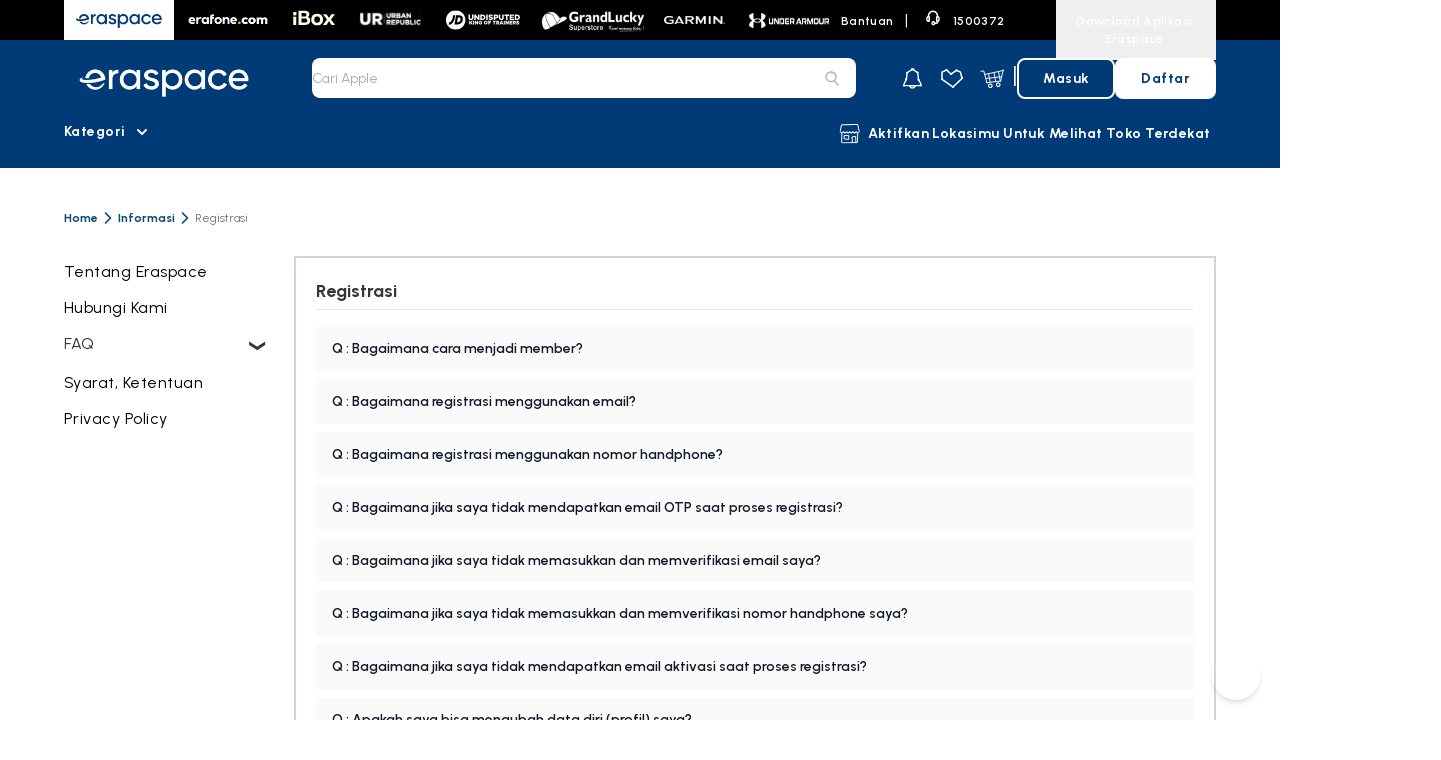

--- FILE ---
content_type: text/html; charset=utf-8
request_url: https://eraspace.com/informasi/registrasi
body_size: 11569
content:
<!DOCTYPE html><html><head><meta name="viewport" content="initial-scale=1, minimum-scale=1, maximum-scale=5, user-scalable=no, width=device-width"/><link rel="icon" href="/favicon.ico" sizes="any"/><meta charSet="UTF-8"/><title> Informasi </title><meta name="title" content=" Informasi "/><meta name="description" content="Beli Produk Gadget &amp; Lifestyle Cicilan 0% | 100% Original | Garansi Resmi | Dapatkan Cashback MyEraspace Points | Bebas Ongkir"/><meta name="keywords" content="Belanja Online, Gadget, Toko Handphone, Eraspace, Erafone"/><meta property="og:site_name" content="eraspace"/><meta property="og:title" content=" Informasi "/><meta property="og:description" content="Beli Produk Gadget &amp; Lifestyle Cicilan 0% | 100% Original | Garansi Resmi | Dapatkan Cashback MyEraspace Points | Bebas Ongkir"/><meta property="og:url" content="https://eraspace.com"/><meta property="og:image" content="https://eraspace.com/illustration/eraspace-meta.jpg"/><meta property="og:type" content="website"/><script type="application/ld+json">{"@context":"http://schema.org","@type":"ProductCollection","name":" Informasi ","about":"Beli Produk Gadget & Lifestyle Cicilan 0% | 100% Original | Garansi Resmi | Dapatkan Cashback MyEraspace Points | Bebas Ongkir","url":"https://eraspace.com"}</script><meta name="next-head-count" content="14"/><link rel="preconnect" href="https://fonts.gstatic.com" crossorigin=""/><link rel="preconnect" href="https://fonts.googleapis.com" crossorigin=""/><link rel="preconnect" href="https://storage.googleapis.com" crossorigin=""/><link rel="preconnect" href="https://cdn.eraspace.com"/><link rel="preconnect" href="https://fonts.gstatic.com" crossorigin /><script id="eraspace-nr" data-nscript="beforeInteractive" type="54e02cb0bf460b9619ad5495-text/javascript"></script><script id="eraspace-vwo" data-nscript="beforeInteractive" type="54e02cb0bf460b9619ad5495-text/javascript">window._vwo_code=window._vwo_code || (function() {
var account_id=645577,
version=1.4,
settings_tolerance=2000,
library_tolerance=2500,
use_existing_jquery=false,
is_spa=1,
hide_element='body',
/* DO NOT EDIT BELOW THIS LINE */
f=false,d=document,vwoCodeEl=document.querySelector('#vwoCode'),code={use_existing_jquery:function(){return use_existing_jquery},library_tolerance:function(){return library_tolerance},finish:function(){if(!f){f=true;var e=d.getElementById('_vis_opt_path_hides');if(e)e.parentNode.removeChild(e)}},finished:function(){return f},load:function(e){var t=d.createElement('script');t.fetchPriority='high';t.src=e;t.type='text/javascript';t.innerText;t.onerror=function(){_vwo_code.finish()};d.getElementsByTagName('head')[0].appendChild(t)},getVersion:function(){return version},getMatchedCookies:function(e){var t=[];if(document.cookie){t=decodeURIComponent(document.cookie).match(e)||[]}return t},getCombinationCookie:function(){var e=code.getMatchedCookies(/(vis_opt_exp_\d*._combi=[\d,]+)/g);var i=[];e.forEach(function(e){var t=e.match(/([\d,]+)/g);i.push(t.join('-'))});return i.join('|')},init:function(){window.settings_timer=setTimeout(function(){_vwo_code.finish()},settings_tolerance);var e=d.createElement('style'),t=hide_element?hide_element+'{opacity:0 !important;filter:alpha(opacity=0) !important;background:none !important;}':'',i=d.getElementsByTagName('head')[0];e.setAttribute('id','_vis_opt_path_hides');vwoCodeEl&&e.setAttribute('nonce',vwoCodeEl.nonce);e.setAttribute('type','text/css');if(e.styleSheet)e.styleSheet.cssText=t;else e.appendChild(d.createTextNode(t));i.appendChild(e);var n=this.getCombinationCookie();this.load('https://dev.visualwebsiteoptimizer.com/j.php?a='+account_id+'&u='+encodeURIComponent(d.URL)+'&f='+ +is_spa+'&vn='+version+(n?'&c='+n:''));return settings_timer}};window._vwo_settings_timer = code.init();return code;}());</script><link rel="preload" href="/_next/static/css/07525a55f78df2fe.css" as="style"/><link rel="stylesheet" href="/_next/static/css/07525a55f78df2fe.css" data-n-g=""/><noscript data-n-css=""></noscript><script defer="" nomodule="" src="/_next/static/chunks/polyfills-c67a75d1b6f99dc8.js" type="54e02cb0bf460b9619ad5495-text/javascript"></script><script id="eraspace-evgnet" src="https://cdn.evgnet.com/beacon/pterafone/dseraspace/scripts/evergage.min.js" defer="" data-nscript="beforeInteractive" type="54e02cb0bf460b9619ad5495-text/javascript"></script><script defer="" src="/_next/static/chunks/8093.1290124aff0dcaf1.js" type="54e02cb0bf460b9619ad5495-text/javascript"></script><script src="/_next/static/chunks/webpack-4978866d2ce38801.js" defer="" type="54e02cb0bf460b9619ad5495-text/javascript"></script><script src="/_next/static/chunks/framework-d6604b5f6a9c7a93.js" defer="" type="54e02cb0bf460b9619ad5495-text/javascript"></script><script src="/_next/static/chunks/main-3720fd7b3fb1f705.js" defer="" type="54e02cb0bf460b9619ad5495-text/javascript"></script><script src="/_next/static/chunks/pages/_app-968bfc5cdf243f89.js" defer="" type="54e02cb0bf460b9619ad5495-text/javascript"></script><script src="/_next/static/chunks/4949-626ab7411b3dc796.js" defer="" type="54e02cb0bf460b9619ad5495-text/javascript"></script><script src="/_next/static/chunks/pages/informasi/%5Bslug%5D-10fd8fa5f2bd7da1.js" defer="" type="54e02cb0bf460b9619ad5495-text/javascript"></script><script src="/_next/static/gYPFzF7WTCMJa-UHfrDlK/_buildManifest.js" defer="" type="54e02cb0bf460b9619ad5495-text/javascript"></script><script src="/_next/static/gYPFzF7WTCMJa-UHfrDlK/_ssgManifest.js" defer="" type="54e02cb0bf460b9619ad5495-text/javascript"></script><style data-href="https://fonts.googleapis.com/css2?family=Urbanist:wght@400;600;700&display=swap">@font-face{font-family:'Urbanist';font-style:normal;font-weight:400;font-display:swap;src:url(https://fonts.gstatic.com/l/font?kit=L0xjDF02iFML4hGCyOCpRdycFsGxSrqDyx4fFQ&skey=1cdbdfe57ba870bf&v=v18) format('woff')}@font-face{font-family:'Urbanist';font-style:normal;font-weight:600;font-display:swap;src:url(https://fonts.gstatic.com/l/font?kit=L0xjDF02iFML4hGCyOCpRdycFsGxSrqDFRkfFQ&skey=1cdbdfe57ba870bf&v=v18) format('woff')}@font-face{font-family:'Urbanist';font-style:normal;font-weight:700;font-display:swap;src:url(https://fonts.gstatic.com/l/font?kit=L0xjDF02iFML4hGCyOCpRdycFsGxSrqDLBkfFQ&skey=1cdbdfe57ba870bf&v=v18) format('woff')}@font-face{font-family:'Urbanist';font-style:normal;font-weight:400;font-display:swap;src:url(https://fonts.gstatic.com/s/urbanist/v18/L0x-DF02iFML4hGCyMqrbS1miXK2Z7s.woff2) format('woff2');unicode-range:U+0100-02BA,U+02BD-02C5,U+02C7-02CC,U+02CE-02D7,U+02DD-02FF,U+0304,U+0308,U+0329,U+1D00-1DBF,U+1E00-1E9F,U+1EF2-1EFF,U+2020,U+20A0-20AB,U+20AD-20C0,U+2113,U+2C60-2C7F,U+A720-A7FF}@font-face{font-family:'Urbanist';font-style:normal;font-weight:400;font-display:swap;src:url(https://fonts.gstatic.com/s/urbanist/v18/L0x-DF02iFML4hGCyMqlbS1miXK2.woff2) format('woff2');unicode-range:U+0000-00FF,U+0131,U+0152-0153,U+02BB-02BC,U+02C6,U+02DA,U+02DC,U+0304,U+0308,U+0329,U+2000-206F,U+20AC,U+2122,U+2191,U+2193,U+2212,U+2215,U+FEFF,U+FFFD}@font-face{font-family:'Urbanist';font-style:normal;font-weight:600;font-display:swap;src:url(https://fonts.gstatic.com/s/urbanist/v18/L0x-DF02iFML4hGCyMqrbS1miXK2Z7s.woff2) format('woff2');unicode-range:U+0100-02BA,U+02BD-02C5,U+02C7-02CC,U+02CE-02D7,U+02DD-02FF,U+0304,U+0308,U+0329,U+1D00-1DBF,U+1E00-1E9F,U+1EF2-1EFF,U+2020,U+20A0-20AB,U+20AD-20C0,U+2113,U+2C60-2C7F,U+A720-A7FF}@font-face{font-family:'Urbanist';font-style:normal;font-weight:600;font-display:swap;src:url(https://fonts.gstatic.com/s/urbanist/v18/L0x-DF02iFML4hGCyMqlbS1miXK2.woff2) format('woff2');unicode-range:U+0000-00FF,U+0131,U+0152-0153,U+02BB-02BC,U+02C6,U+02DA,U+02DC,U+0304,U+0308,U+0329,U+2000-206F,U+20AC,U+2122,U+2191,U+2193,U+2212,U+2215,U+FEFF,U+FFFD}@font-face{font-family:'Urbanist';font-style:normal;font-weight:700;font-display:swap;src:url(https://fonts.gstatic.com/s/urbanist/v18/L0x-DF02iFML4hGCyMqrbS1miXK2Z7s.woff2) format('woff2');unicode-range:U+0100-02BA,U+02BD-02C5,U+02C7-02CC,U+02CE-02D7,U+02DD-02FF,U+0304,U+0308,U+0329,U+1D00-1DBF,U+1E00-1E9F,U+1EF2-1EFF,U+2020,U+20A0-20AB,U+20AD-20C0,U+2113,U+2C60-2C7F,U+A720-A7FF}@font-face{font-family:'Urbanist';font-style:normal;font-weight:700;font-display:swap;src:url(https://fonts.gstatic.com/s/urbanist/v18/L0x-DF02iFML4hGCyMqlbS1miXK2.woff2) format('woff2');unicode-range:U+0000-00FF,U+0131,U+0152-0153,U+02BB-02BC,U+02C6,U+02DA,U+02DC,U+0304,U+0308,U+0329,U+2000-206F,U+20AC,U+2122,U+2191,U+2193,U+2212,U+2215,U+FEFF,U+FFFD}</style></head><body><noscript><style>body { display: block !important; opacity: 1 !important; }</style></noscript><div id="__next"><div data-rht-toaster="" style="position:fixed;z-index:9999;top:16px;left:16px;right:16px;bottom:16px;pointer-events:none"></div><div class="w-full right-0 left-0 fixed z-50"><div class="w-full right-0 left-0 bg-black"><div class="w-full max-w-[1440px] mx-auto px-16 flex h-[40px] justify-between"><div class="h-[40px] flex"><div class="h-[40px] w-[110px] bg-white"><a href="/"><div class="pt-3.5 px-3 bg-white"><img class="block max-h-full" src="/logo/eraspace-desktop.svg" alt="" width="86" height="14" style="min-width:86px;width:86px;max-height:14px;height:14px"/></div></a></div><div class="h-[40px] w-[108px] bg-black"><a href="https://erafone.com" target="_blank" rel="noreferrer"><div class="py-2 px-3"><img class="block max-h-full" src="/logo/erafone-white.png" alt="" width="83" height="22" style="min-width:83px;width:83px;max-height:22px;height:22px"/></div></a></div><div class="h-[40px] w-[67px]"><a href="https://ibox.co.id" target="_blank" rel="noreferrer"><div class="py-2.5 px-3"><img class="block max-h-full" src="/logo/ibox-light-beige-revamp.svg" alt="" width="42" height="16" style="min-width:42px;width:42px;max-height:16px;height:16px"/></div></a></div><div class="h-[40px] w-[87px] bg-black"><a href="/urbanrepublic"><div class="py-3 px-3 "><img class="block max-h-full" src="/logo/urban-republic-desktop.svg" alt="" width="62" height="14" style="min-width:62px;width:62px;max-height:14px;height:14px"/></div></a></div><div class="h-[40px] w-[100px]"><a href="https://www.jdsports.id/" target="_blank" rel="noreferrer"><div class="py-2.5 px-3"><img class="block max-h-full" src="/logo/jd-white.svg" alt="" width="75" height="20" style="min-width:75px;width:75px;max-height:20px;height:20px"/></div></a></div><div class="h-[40px] w-[120px] bg-black"><a href="/page/member-migration-grand-lucky"><div class="py-1 px-1.5"><img class="block max-h-full" src="/logo/logo-grandlucky.png" alt="" width="110" height="35" style="min-width:110px;width:110px;max-height:35px;height:35px"/></div></a></div><div class="w-[70px] hidden bg-black"><a href="/asics"><div class="flex px-2 py-2.5 h-full"><img class="block max-h-full" src="/logo/asics-white.svg" alt="" width="54" height="18" style="min-width:54px;width:54px;max-height:18px;height:18px"/></div></a></div><div class="flex items-center h-[40px] min-w-[85px] max-w-[85px] bg-black"><a href="/garmin"><div class="py-3 px-3 "><img class="block max-h-full aspect-[1201/173]" src="/logo/garmin-white.png" alt=""/></div></a></div><div class="flex w-full h-full items-center px-3"><a href="https://underarmour.co.id" target="_blank" rel="noreferrer"><img class="block max-h-full" src="/logo/ua-white.png" alt="" height="15" style="max-height:15px;height:15px"/></a></div></div><div class="h-[40px] flex"><div class="h-[40px] flex"><a class="flex mr-2 focus:outline-none" href="/informasi/hubungi-kami"><span class="tracking-[0.03em] text-xs font-semibold text-white py-3 pr-1">Bantuan</span></a></div><div class="h-[40px] flex"><span class="tracking-[0.03em] text-base font-light text-white py-2 pr-1">|</span></div><div class="h-[40px] flex"><a href="tel:1500372" class="flex mr-12"><div class="py-2.5 px-3"><img class="block max-h-full" src="/icons/call-white.svg" alt="" width="16" height="16" style="min-width:16px;width:16px;max-height:16px;height:16px"/></div><span class="tracking-[0.03em] text-xs font-semibold text-white py-3 pr-1">1500372</span></a></div><div class="h-[40px] flex"></div></div></div></div><div class="w-full right-0 left-0 bg-primary" id="mcis-header-middle"><div class="w-full max-w-[1440px] mx-auto px-16 flex h-[60px]"><div class="w-[200px] h-[60px] flex items-center"><a href="/"><div class="w-[200px] flex"></div></a></div><div class="w-full flex items-center gap-5 pt-4 pl-12 pr-4"><div class="w-full h-[40px] relative"><div class="flex flex-col gap-1 w-full"><div class="relative"><input data-testid="qa-searchfield" id="mcis-search-field" type="text" maxLength="524288" class="pr-9 focus:!ring-primary text-sm text-dark block w-full !rounded-lg !border-stroke !shadow-sm focus:border-transparent focus:ring-1 !caret-dark placeholder-gray disabled:bg-stroke disabled:text-gray h-10" placeholder="" inputMode="text" value=""/><div class="absolute inset-y-0 right-0 flex items-center pr-2 cursor-pointer"><button class="capitalize tracking-wide font-bold inline-flex flex-grow-0 flex-shrink-0 justify-center items-center focus:outline-none focus:ring-1 active:ring-0 focus:ring-offset-0 disabled:bg-stroke disabled:text-gray disabled:border-none space-x-2 text-xs bg-transparent focus:ring-transparent border-1.5 border-transparent px-0 py-0 flex-shrink-0 flex-grow-0 rounded-lg min-w-8 w-8 h-8" aria-label="Search" data-testid="qa-button-searchfield" type="button"><span class="tracking-[0.03em] leading-none"><svg class="w-5 h-5 text-gray shrink-0 grow-0" viewBox="0 0 24 24" fill="none" xmlns="http://www.w3.org/2000/svg"><path d="M10.8581 16.3092C14.1832 16.3092 16.8788 13.7074 16.8788 10.498C16.8788 7.28862 14.1832 4.68689 10.8581 4.68689C7.53296 4.68689 4.8374 7.28862 4.8374 10.498C4.8374 13.7074 7.53296 16.3092 10.8581 16.3092Z" stroke="currentColor" stroke-width="1.5" stroke-miterlimit="10"></path><g clip-path="url(#clip0_689_17131)"><path d="M10.0224 6.66694C11.188 6.2157 12.583 6.55912 13.308 7.4736C13.51 7.72518 13.9872 7.48558 13.7853 7.23001C12.8767 6.08791 11.2017 5.68857 9.74246 6.25563C9.42123 6.37942 9.70116 6.79473 10.0224 6.66694Z" fill="currentColor"></path><path d="M14.4001 8.16041C14.4001 8.15242 14.4001 8.14044 14.4001 8.13246C14.4001 8.10051 14.3955 8.06856 14.3772 8.04061C14.368 8.01266 14.3451 7.9847 14.3221 7.96474C14.2992 7.94078 14.2671 7.9248 14.2349 7.91682C14.2028 7.90084 14.1661 7.89685 14.1294 7.89685C14.1064 7.90084 14.0789 7.90084 14.056 7.90484C14.0101 7.91682 13.9688 7.93678 13.9367 7.96474C13.9229 7.98071 13.9091 7.99668 13.8954 8.01266C13.8724 8.0486 13.8586 8.08853 13.8586 8.13246C13.8586 8.14044 13.8586 8.15242 13.8586 8.16041C13.8586 8.19236 13.8632 8.2243 13.8816 8.25226C13.8908 8.28021 13.9137 8.30817 13.9367 8.32813C13.9596 8.35209 13.9917 8.36807 14.0238 8.37605C14.056 8.39203 14.0927 8.39602 14.1294 8.39602C14.1523 8.39203 14.1799 8.39203 14.2028 8.38803C14.2487 8.37605 14.29 8.35609 14.3221 8.32813C14.3359 8.31216 14.3497 8.29618 14.3634 8.28021C14.3864 8.24427 14.4001 8.20434 14.4001 8.16041Z" fill="currentColor"></path></g><path d="M15.2424 14.5852C14.9794 14.2653 14.5067 14.2191 14.1868 14.4822C13.8668 14.7452 13.8207 15.2179 14.0837 15.5378L15.2424 14.5852ZM18.6207 21.0562C18.8838 21.3761 19.3564 21.4223 19.6764 21.1592C19.9963 20.8962 20.0424 20.4235 19.7794 20.1036L18.6207 21.0562ZM14.0837 15.5378L18.6207 21.0562L19.7794 20.1036L15.2424 14.5852L14.0837 15.5378Z" fill="currentColor"></path><defs><clipPath id="clip0_689_17131"><rect width="4.8" height="2.4" fill="white" transform="translate(9.6001 6)"></rect></clipPath></defs></svg></span></button></div></div></div></div></div><div class="w-[550px] flex items-center gap-5 pt-4 pl-5 justify-end"><div class="flex gap-4"><div class="relative h-auto"><button class="capitalize tracking-wide font-bold inline-flex flex-grow-0 flex-shrink-0 justify-center items-center focus:outline-none focus:ring-1 active:ring-0 focus:ring-offset-0 disabled:bg-stroke disabled:text-gray disabled:border-none space-x-2 text-xs bg-transparent focus:ring-transparent border-1.5 border-transparent px-0 py-0 flex-shrink-0 flex-grow-0 rounded-lg min-w-10 w-10 h-10 text-white" aria-label="" data-testid="qa-icon-notif" type="button"><span class="tracking-[0.03em] leading-none"><svg class="w-6 h-6 shrink-0 grow-0" viewBox="0 0 24 24" fill="none" xmlns="http://www.w3.org/2000/svg"><path fill-rule="evenodd" clip-rule="evenodd" d="M20.8021 17.8045V19.6757H4.08789V17.8045L6.40314 13.3643L7.1326 6.83082L10.9068 4.10326H11.7631V3.05664H13.5392V4.10326H13.9832L17.7574 6.83082L18.4869 13.3643L20.8021 17.8045Z" stroke="currentColor" stroke-width="1.38176" stroke-miterlimit="10"></path><path fill-rule="evenodd" clip-rule="evenodd" d="M15.2835 19.8344L13.6978 21.8325H11.1605L9.57471 19.8344L9.60642 19.6758H15.2518L15.2835 19.8344Z" stroke="currentColor" stroke-width="1.38176" stroke-miterlimit="10"></path><path d="M17.6223 7.60779C18.1946 7.60779 18.6586 7.14382 18.6586 6.57147C18.6586 5.99913 18.1946 5.53516 17.6223 5.53516C17.0499 5.53516 16.5859 5.99913 16.5859 6.57147C16.5859 7.14382 17.0499 7.60779 17.6223 7.60779Z" fill="currentColor"></path><path d="M6.99774 7.79725C7.57009 7.79725 8.03406 7.33327 8.03406 6.76093C8.03406 6.18858 7.57009 5.72461 6.99774 5.72461C6.4254 5.72461 5.96143 6.18858 5.96143 6.76093C5.96143 7.33327 6.4254 7.79725 6.99774 7.79725Z" fill="currentColor"></path><path d="M6.10956 14.2367C6.6819 14.2367 7.14588 13.7727 7.14588 13.2004C7.14588 12.628 6.6819 12.1641 6.10956 12.1641C5.53722 12.1641 5.07324 12.628 5.07324 13.2004C5.07324 13.7727 5.53722 14.2367 6.10956 14.2367Z" fill="currentColor"></path><path d="M18.5104 14.7113C19.0828 14.7113 19.5468 14.2473 19.5468 13.675C19.5468 13.1026 19.0828 12.6387 18.5104 12.6387C17.9381 12.6387 17.4741 13.1026 17.4741 13.675C17.4741 14.2473 17.9381 14.7113 18.5104 14.7113Z" fill="currentColor"></path><path d="M20.572 20.3578C21.1443 20.3578 21.6083 19.8938 21.6083 19.3215C21.6083 18.7491 21.1443 18.2852 20.572 18.2852C19.9996 18.2852 19.5356 18.7491 19.5356 19.3215C19.5356 19.8938 19.9996 20.3578 20.572 20.3578Z" fill="currentColor"></path><path d="M3.92108 20.6097C4.49343 20.6097 4.9574 20.1458 4.9574 19.5734C4.9574 19.0011 4.49343 18.5371 3.92108 18.5371C3.34874 18.5371 2.88477 19.0011 2.88477 19.5734C2.88477 20.1458 3.34874 20.6097 3.92108 20.6097Z" fill="currentColor"></path></svg></span></button></div><button class="capitalize tracking-wide font-bold inline-flex flex-grow-0 flex-shrink-0 justify-center items-center focus:outline-none focus:ring-1 active:ring-0 focus:ring-offset-0 disabled:bg-stroke disabled:text-gray disabled:border-none space-x-2 text-xs bg-transparent focus:ring-transparent border-1.5 border-transparent px-0 py-0 flex-shrink-0 flex-grow-0 rounded-lg min-w-10 w-10 text-white h-auto" aria-label="" data-testid="qa-icon-favorite" type="button" id="mcis-wishlist-button-navbar"><span class="tracking-[0.03em] leading-none"><svg class="w-6 h-6 shrink-0 grow-0" viewBox="0 0 24 24" fill="none" xmlns="http://www.w3.org/2000/svg"><path d="M2 6.10984L6.59564 4L11.0629 8.09843L16.3517 4.33952L20.4852 6.10984L22 12.4394L12.9371 21L2 13.3367V6.10984Z" stroke="white" stroke-width="1.5" stroke-miterlimit="10" stroke-linecap="round" stroke-linejoin="round"></path><path d="M16.6318 5.30563C17.1841 5.30563 17.6318 4.85792 17.6318 4.30563C17.6318 3.75335 17.1841 3.30563 16.6318 3.30563C16.0796 3.30563 15.6318 3.75335 15.6318 4.30563C15.6318 4.85792 16.0796 5.30563 16.6318 5.30563Z" fill="currentColor"></path><path d="M13 22C13.5523 22 14 21.5523 14 21C14 20.4477 13.5523 20 13 20C12.4477 20 12 20.4477 12 21C12 21.5523 12.4477 22 13 22Z" fill="currentColor"></path><path d="M2 14C2.55228 14 3 13.5523 3 13C3 12.4477 2.55228 12 2 12C1.44772 12 1 12.4477 1 13C1 13.5523 1.44772 14 2 14Z" fill="currentColor"></path><path d="M6.54639 5C7.09867 5 7.54639 4.55228 7.54639 4C7.54639 3.44772 7.09867 3 6.54639 3C5.9941 3 5.54639 3.44772 5.54639 4C5.54639 4.55228 5.9941 5 6.54639 5Z" fill="currentColor"></path><path d="M11.1709 9.07495C11.7232 9.07495 12.1709 8.62724 12.1709 8.07495C12.1709 7.52267 11.7232 7.07495 11.1709 7.07495C10.6186 7.07495 10.1709 7.52267 10.1709 8.07495C10.1709 8.62724 10.6186 9.07495 11.1709 9.07495Z" fill="currentColor"></path><path d="M22 13C22.5523 13 23 12.5523 23 12C23 11.4477 22.5523 11 22 11C21.4477 11 21 11.4477 21 12C21 12.5523 21.4477 13 22 13Z" fill="currentColor"></path></svg></span></button><div class="relative" id="mcis-cart"><div class="absolute inset-0 cursor-pointer"></div><button class="capitalize tracking-wide font-bold inline-flex flex-grow-0 flex-shrink-0 justify-center items-center focus:outline-none focus:ring-1 active:ring-0 focus:ring-offset-0 disabled:bg-stroke disabled:text-gray disabled:border-none space-x-2 text-xs bg-transparent focus:ring-transparent border-1.5 border-transparent px-0 py-0 flex-shrink-0 flex-grow-0 rounded-lg min-w-10 w-10 h-10 text-white" aria-label="Cart" data-testid="qa-icon-cart" type="button"><span class="tracking-[0.03em] leading-none"><svg class="w-6 h-6 shrink-0 grow-0" viewBox="0 0 24 24" fill="none" xmlns="http://www.w3.org/2000/svg"><g clip-path="url(#clip0_5549_109814)"><path d="M18.4526 5.65234L20.3 15.0794" stroke="currentColor" stroke-width="0.952223" stroke-miterlimit="10"></path><path d="M21.7473 10.6602L6.05469 12.5075" stroke="currentColor" stroke-width="0.952223" stroke-miterlimit="10"></path><path d="M0.60791 5.36628L3.67407 4.83303L6.89258 16.7168L20.6046 14.9647L23.1375 4.49023L4.60725 8.52766" stroke="currentColor" stroke-width="0.952223" stroke-miterlimit="10"></path><path d="M10.3135 17.9023L8.85262 18.6219L8.48193 20.2137L9.50676 21.5001H11.1203L12.1451 20.2137L11.7963 18.6219L10.3135 17.9023Z" stroke="currentColor" stroke-width="1.09024" stroke-miterlimit="10"></path><path d="M18.2286 16.8125L16.7677 17.5321L16.397 19.1238L17.4218 20.3885H19.0572L20.082 19.1238L19.7113 17.5321L18.2286 16.8125Z" stroke="currentColor" stroke-width="1.09024" stroke-miterlimit="10"></path><path d="M4.74078 9.06066C5.14046 9.06066 5.46447 8.73665 5.46447 8.33697C5.46447 7.93729 5.14046 7.61328 4.74078 7.61328C4.3411 7.61328 4.01709 7.93729 4.01709 8.33697C4.01709 8.73665 4.3411 9.06066 4.74078 9.06066Z" fill="currentColor"></path><path d="M6.89264 17.3068C7.29232 17.3068 7.61632 16.9827 7.61632 16.5831C7.61632 16.1834 7.29232 15.8594 6.89264 15.8594C6.49295 15.8594 6.16895 16.1834 6.16895 16.5831C6.16895 16.9827 6.49295 17.3068 6.89264 17.3068Z" fill="currentColor"></path><path d="M20.4903 15.67C20.89 15.67 21.214 15.346 21.214 14.9463C21.214 14.5467 20.89 14.2227 20.4903 14.2227C20.0906 14.2227 19.7666 14.5467 19.7666 14.9463C19.7666 15.346 20.0906 15.67 20.4903 15.67Z" fill="currentColor"></path><path d="M23.3472 4.94738C23.7469 4.94738 24.0709 4.62337 24.0709 4.22369C24.0709 3.82401 23.7469 3.5 23.3472 3.5C22.9475 3.5 22.6235 3.82401 22.6235 4.22369C22.6235 4.62337 22.9475 4.94738 23.3472 4.94738Z" fill="currentColor"></path><path d="M8.56836 7.99414L10.13 16.088" stroke="currentColor" stroke-width="0.952223" stroke-miterlimit="10"></path><path d="M14.0342 6.9668L15.7672 16.0129" stroke="currentColor" stroke-width="0.952223" stroke-miterlimit="10"></path></g><defs><clipPath id="clip0_5549_109814"><rect width="24" height="24" fill="currentColor"></rect></clipPath></defs></svg></span></button></div></div><div class="pb-2"><span class="tracking-[0.03em] text-2xl font-extralight text-white">|</span></div><div class="flex flex-row gap-2"><div class="flex border-2 border-white rounded-lg px-6 py-2 hover:cursor-pointer"><a><span data-testid="qa-button-textmasuk" class="tracking-[0.03em] text-sm font-bold text-white">Masuk</span></a></div><div class="flex border-2 border-white bg-white rounded-lg px-6 py-2 hover:cursor-pointer"><a><span data-testid="qa-button-textdaftar" class="tracking-[0.03em] text-sm font-bold text-primary">Daftar</span></a></div></div></div></div></div><div class="w-full right-0 left-0 h-[68px] z-10 bg-primary" id="mcis-header-bottom"><div class="w-full max-w-[1440px] mx-auto px-16 flex gap-4 py-4 h-[68px] z-10 items-center"><div class="w-[90px] h-[68px] mt-[18px] z-50 relative cursor-pointer"><div class="flex mr-2"><span data-testid="qa-button-textkategori" class="tracking-[0.03em] text-sm font-bold text-white py-3 pr-1">Kategori</span><div class="pt-[18px] px-2"><img class="block max-h-full" src="/icons/chevron-down-white.svg" alt="" width="10" height="10" style="min-width:10px;width:10px;max-height:10px;height:10px"/></div></div></div><div class="w-full"><div class=""><div class="w-full flex gap-4 py-3 pl-44"><div class="snap-start shrink-0"><div width="71" height="35" class="bg-primary"></div></div><div class="snap-start shrink-0"><div width="71" height="35" class="bg-primary"></div></div><div class="snap-start shrink-0"><div width="71" height="35" class="bg-primary"></div></div><div class="snap-start shrink-0"><div width="71" height="35" class="bg-primary"></div></div></div></div></div><div class="w-[450px]"><div class="flex items-center px-5 w-full h-7 justify-end pr-0"><svg class="h-6 w-6 text-white shrink-0 grow-0" viewBox="0 0 24 24" fill="none" xmlns="http://www.w3.org/2000/svg"><g clip-path="url(#clip0_789_24906)"><path d="M19.5702 11.1954V20.2551C19.5702 20.4515 19.3984 20.6234 19.202 20.6234L4.0043 20.8689C3.80788 20.8689 3.63602 20.697 3.63602 20.5006L3.88154 11.1954C3.88154 10.999 4.0534 10.8271 4.24982 10.8271C4.37258 10.8271 4.47078 10.778 4.54444 10.6798L5.3301 9.69775L6.11577 10.6798C6.18942 10.778 6.28763 10.8271 6.41039 10.8271H7.46612C7.58888 10.8271 7.68709 10.778 7.76075 10.6798L8.54641 9.69775L9.33207 10.6798C9.40573 10.778 9.50394 10.8271 9.6267 10.8271H10.6824C10.8052 10.8271 10.9034 10.778 10.9771 10.6798L11.7627 9.69775L12.5484 10.6798C12.622 10.778 12.7202 10.8271 12.843 10.8271H13.8987C14.0215 10.8271 14.1197 10.778 14.1934 10.6798L14.979 9.69775L15.7647 10.6798C15.8383 10.778 15.9366 10.8271 16.0593 10.8271H17.115C17.2378 10.8271 17.336 10.778 17.4097 10.6798L18.1953 9.69775L18.981 10.6798C19.0547 10.778 19.1529 10.8271 19.2756 10.8271C19.3984 10.8271 19.5702 10.999 19.5702 11.1954Z" stroke="currentColor" stroke-miterlimit="10"></path><path d="M19.6685 2.38135L3.51326 2.87239L2.13835 9.69783L3.02222 10.8272H4.44624L5.33011 9.69783L6.21398 10.8272H7.63799L8.52186 9.69783L9.40573 10.8272H10.8297L11.7136 9.69783H11.7382L12.622 10.8272H14.0461L14.9299 9.69783L15.8138 10.8272H17.2378L18.1217 9.69783H18.1462L19.0301 10.8272H20.4541L21.338 9.69783L21.0188 8.32292L19.6685 2.38135Z" stroke="currentColor" stroke-miterlimit="10"></path><path d="M14.488 20.5496L13.9969 15.0009L17.6552 14.3625L17.9253 20.8443" stroke="currentColor" stroke-miterlimit="10"></path><path d="M10.7315 17.3825L6.16486 16.8914V13.5769H10.7315V17.3825Z" stroke="currentColor" stroke-miterlimit="10"></path><path d="M19.4966 21.2617C19.9034 21.2617 20.2332 20.9319 20.2332 20.5251C20.2332 20.1183 19.9034 19.7886 19.4966 19.7886C19.0898 19.7886 18.76 20.1183 18.76 20.5251C18.76 20.9319 19.0898 21.2617 19.4966 21.2617Z" fill="cuurentColor"></path><path d="M3.70968 21.5073C4.11647 21.5073 4.44624 21.1775 4.44624 20.7707C4.44624 20.3639 4.11647 20.0342 3.70968 20.0342C3.30289 20.0342 2.97312 20.3639 2.97312 20.7707C2.97312 21.1775 3.30289 21.5073 3.70968 21.5073Z" fill="cuurentColor"></path><path d="M6.21398 14.24C6.62077 14.24 6.95054 13.9102 6.95054 13.5034C6.95054 13.0966 6.62077 12.7668 6.21398 12.7668C5.80719 12.7668 5.47742 13.0966 5.47742 13.5034C5.47742 13.9102 5.80719 14.24 6.21398 14.24Z" fill="cuurentColor"></path><path d="M13.8987 15.6884C14.3055 15.6884 14.6353 15.3587 14.6353 14.9519C14.6353 14.5451 14.3055 14.2153 13.8987 14.2153C13.492 14.2153 13.1622 14.5451 13.1622 14.9519C13.1622 15.3587 13.492 15.6884 13.8987 15.6884Z" fill="cuurentColor"></path><path d="M17.6306 15.0747C18.0374 15.0747 18.3672 14.7449 18.3672 14.3381C18.3672 13.9313 18.0374 13.6016 17.6306 13.6016C17.2239 13.6016 16.8941 13.9313 16.8941 14.3381C16.8941 14.7449 17.2239 15.0747 17.6306 15.0747Z" fill="cuurentColor"></path><path d="M21.3134 10.1887C21.7202 10.1887 22.05 9.85893 22.05 9.45214C22.05 9.04534 21.7202 8.71558 21.3134 8.71558C20.9066 8.71558 20.5769 9.04534 20.5769 9.45214C20.5769 9.85893 20.9066 10.1887 21.3134 10.1887Z" fill="cuurentColor"></path><path d="M19.6194 3.21604C20.0261 3.21604 20.3559 2.88627 20.3559 2.47948C20.3559 2.07269 20.0261 1.74292 19.6194 1.74292C19.2126 1.74292 18.8828 2.07269 18.8828 2.47948C18.8828 2.88627 19.2126 3.21604 19.6194 3.21604Z" fill="cuurentColor"></path><path d="M11.8609 3.31418C12.2677 3.31418 12.5975 2.98441 12.5975 2.57762C12.5975 2.17083 12.2677 1.84106 11.8609 1.84106C11.4541 1.84106 11.1244 2.17083 11.1244 2.57762C11.1244 2.98441 11.4541 3.31418 11.8609 3.31418Z" fill="cuurentColor"></path><path d="M3.46416 3.48606C3.87095 3.48606 4.20072 3.15629 4.20072 2.7495C4.20072 2.34271 3.87095 2.01294 3.46416 2.01294C3.05737 2.01294 2.7276 2.34271 2.7276 2.7495C2.7276 3.15629 3.05737 3.48606 3.46416 3.48606Z" fill="cuurentColor"></path><path d="M2.23656 10.3362C2.64335 10.3362 2.97312 10.0064 2.97312 9.5996C2.97312 9.19281 2.64335 8.86304 2.23656 8.86304C1.82977 8.86304 1.5 9.19281 1.5 9.5996C1.5 10.0064 1.82977 10.3362 2.23656 10.3362Z" fill="cuurentColor"></path></g><defs><clipPath id="clip0_789_24906"><rect width="20.55" height="19.7643" fill="white" transform="translate(1.5 1.74292)"></rect></clipPath></defs></svg><button class="min-w-[78px] capitalize tracking-wide rounded-lg font-bold inline-flex flex-grow-0 flex-shrink-0 justify-center items-center focus:outline-none focus:ring-1 active:ring-0 focus:ring-offset-0 disabled:text-gray disabled:border-none space-x-2 h-10 text-sm bg-transparent focus:bg-transparent focus:ring-transparent border-1.5 border-transparent px-1 text-primary focus:text-primary/75 disabled:bg-transparent" type="button"><span class="tracking-[0.03em] leading-none"><span class="tracking-[0.03em] text-white">Aktifkan lokasimu untuk melihat toko terdekat</span></span></button></div></div></div></div></div><div data-testid="divHomeNavigationSpacer" class="pt-[168px]"></div><div><div class="w-full max-w-[1440px] mx-auto"><div class="px-16 py-5"><nav aria-label="breadcrumb" class="py-0 pb-5 lg:py-5"><ul class="flex items-center overflow-x-scroll gap-1 text-sky-900"><li class="flex-none"><a class="font-bold" href="/">Home</a></li><li class="flex-none"><svg class="h-5 w-5 shrink-0 grow-0" viewBox="0 0 24 24" fill="none" xmlns="http://www.w3.org/2000/svg"><path d="M8.29289 6.70711C7.90237 6.31658 7.90237 5.68342 8.29289 5.29289C8.68342 4.90237 9.31658 4.90237 9.70711 5.29289L8.29289 6.70711ZM15 12L15.7071 11.2929C16.0976 11.6834 16.0976 12.3166 15.7071 12.7071L15 12ZM9.70711 18.7071C9.31658 19.0976 8.68342 19.0976 8.29289 18.7071C7.90237 18.3166 7.90237 17.6834 8.29289 17.2929L9.70711 18.7071ZM9.70711 5.29289L15.7071 11.2929L14.2929 12.7071L8.29289 6.70711L9.70711 5.29289ZM15.7071 12.7071L9.70711 18.7071L8.29289 17.2929L14.2929 11.2929L15.7071 12.7071Z" fill="currentColor"></path></svg></li><li class="flex-none"><a class="font-bold" href="/">Informasi</a></li><li class="flex-none"><svg class="h-5 w-5 shrink-0 grow-0" viewBox="0 0 24 24" fill="none" xmlns="http://www.w3.org/2000/svg"><path d="M8.29289 6.70711C7.90237 6.31658 7.90237 5.68342 8.29289 5.29289C8.68342 4.90237 9.31658 4.90237 9.70711 5.29289L8.29289 6.70711ZM15 12L15.7071 11.2929C16.0976 11.6834 16.0976 12.3166 15.7071 12.7071L15 12ZM9.70711 18.7071C9.31658 19.0976 8.68342 19.0976 8.29289 18.7071C7.90237 18.3166 7.90237 17.6834 8.29289 17.2929L9.70711 18.7071ZM9.70711 5.29289L15.7071 11.2929L14.2929 12.7071L8.29289 6.70711L9.70711 5.29289ZM15.7071 12.7071L9.70711 18.7071L8.29289 17.2929L14.2929 11.2929L15.7071 12.7071Z" fill="currentColor"></path></svg></li><li class="flex-none"><span class="text-stone-500"></span></li></ul></nav><div><div class="grid grid-cols-5"><div class="col-span-1 pr-1"><div><ul><li class="my-3"><a class="text-black button" href="/informasi/tentang-kami"><span class="tracking-[0.03em] text-base font-medium">Tentang Eraspace</span></a></li><li class="my-3"><a class="text-black button" href="/informasi/hubungi-kami"><span class="tracking-[0.03em] text-base font-medium">Hubungi Kami</span></a></li><li class="my-3"><div class="w-full overflow-hidden"><input class="peer absolute -z-10 hidden" type="checkbox" id="chckSideFAQ"/><label class="flex max-h-[19px] cursor-pointer justify-between transition-all after:h-4 after:w-4 after:text-center after:transition-all after:mt-[5px] after:content-[&#x27;\276F&#x27;] after:rotate-90 peer-checked:after:mt-[5px] peer-checked:after:mr-[7px] peer-checked:after:-rotate-90 text-base font-medium pr-5" for="chckSideFAQ">FAQ</label><div class="max-h-0 py-0 px-2 transition-all peer-checked:max-h-96 peer-checked:pt-1 peer-checked:px-2"><li class="my-2 ml-2"><a class="text-black button" href="/informasi/registrasi"><span class="tracking-[0.03em] text-base font-medium">Registrasi</span></a></li><li class="my-2 ml-2"><a class="text-black button" href="/informasi/belanja"><span class="tracking-[0.03em] text-base font-medium">Belanja</span></a></li><li class="my-2 ml-2"><a class="text-black button" href="/informasi/promosi"><span class="tracking-[0.03em] text-base font-medium">Promo &amp; Voucher</span></a></li><li class="my-2 ml-2"><a class="text-black button" href="/informasi/pembayaran"><span class="tracking-[0.03em] text-base font-medium">Pembayaran</span></a></li><li class="my-2 ml-2"><a class="text-black button" href="/informasi/pengiriman"><span class="tracking-[0.03em] text-base font-medium">Pengiriman</span></a></li><li class="my-2 ml-2"><a class="text-black button" href="/informasi/seputar-keanggotaan-myeraspace"><span class="tracking-[0.03em] text-base font-medium">Keanggotaan MyEraspace</span></a></li><li class="my-2 ml-2"><a class="text-black button" href="/informasi/ambilditoko"><span class="tracking-[0.03em] text-base font-medium">Click &amp; PickUp</span></a></li></div></div></li><li class="my-3"><a class="text-black button" href="/informasi/syarat-dan-ketentuan"><span class="tracking-[0.03em] text-base font-medium">Syarat, Ketentuan</span></a></li><li class="my-3"><a class="text-black button" href="/informasi/privasi"><span class="tracking-[0.03em] text-base font-medium">Privacy Policy</span></a></li></ul></div></div><div id="information" class="col-span-4 border-solid border-1.5 border-gray-300 p-5 my-2"><h2 class="text-lg font-bold pb-1"></h2><hr/><div class="py-4"></div></div></div></div></div></div></div><div class="w-full max-w-[1440px] mx-auto"><div class=""></div></div><div class="w-full right-0 left-0 border border-[#F1F1F1]"><div class="w-full max-w-[1440px] mx-auto"><div class=""><div class="w-[1440px] mx-auto"><div class="py-5 px-16"><div class="bg-gray-300 shrink-0 grow-0" style="width:100%;height:106px"><div class="animate-pulse h-full relative"><div class="bg-line absolute inset-0"></div></div></div></div></div></div></div></div><div class="py-5 mt-5 text-center border-t">COPYRIGHT © <!-- -->2026<!-- --> ERASPACE.COM ALL RIGHTS RESERVED.</div></div><script id="__NEXT_DATA__" type="application/json">{"props":{"pageProps":{"isMobile":false,"slug":"registrasi","pageData":{"items":{"active":true,"content":"\u003cdiv class='grid gap-2 overflow-hidden text-sm'\u003e  \u003cdiv class='accordion-section group outline-none' tabindex='1'\u003e    \u003cdiv      class='ease group relative flex cursor-pointer items-center justify-between bg-[#FAFAFA] px-4 py-3 pr-10 text-gray-900 transition duration-500 group-hover:bg-[#E6E6E6] group-focus:bg-[#E6E6E6]'\u003e      \u003cdiv class='ease font-semibold transition duration-500 group-focus:font-semibold'\u003eQ : Bagaimana cara menjadi        member?\u003c/div\u003e    \u003c/div\u003e    \u003cdiv class='ease max-h-0 overflow-hidden px-4 duration-500 group-focus:max-h-screen'\u003eUntuk menjadi member Eraspace sekarang kamu bisa registrasi dengan dua cara, yaitu dengan email dan nomor handphone.    \u003c/div\u003e  \u003c/div\u003e\u003cdiv class='accordion-section group outline-none' tabindex='2'\u003e    \u003cdiv      class='ease group relative flex cursor-pointer items-center justify-between bg-[#FAFAFA] px-4 py-3 pr-10 text-gray-900 transition duration-500 group-hover:bg-[#E6E6E6] group-focus:bg-[#E6E6E6]'\u003e      \u003cdiv class='ease font-semibold transition duration-500 group-focus:font-semibold'\u003eQ : Bagaimana registrasi menggunakan email?\u003c/div\u003e    \u003c/div\u003e    \u003cdiv class='ease max-h-0 overflow-hidden px-4 duration-500 group-focus:max-h-screen'\u003e      \u003col class='ml-3 list-decimal py-2'\u003e        \u003cli\u003eMasuk ke Eraspace.com \u003c/li\u003e        \u003cli\u003eKlik “Daftar”.\u003c/li\u003e        \u003cli\u003eMasukkan seluruh data diri dan isi email untuk mendaftar juga menjadi member MyEraspace\u003c/li\u003e        \u003cli\u003eKlik “Daftar Akun Baru”\u003c/li\u003e        \u003cli\u003eCek email yang didaftarkan dan cek email OTP untuk verifikasi.\u003c/li\u003e        \u003cli\u003eMasukkan kode OTP tersebut untuk proses verifikasi akunmu.\u003c/li\u003e        \u003cli\u003eJika sudah terverifikasi, kamu sudah menjadi member Eraspace.\u003c/li\u003e      \u003c/ol\u003e    \u003c/div\u003e  \u003c/div\u003e\u003cdiv class='accordion-section group outline-none' tabindex='2'\u003e    \u003cdiv      class='ease group relative flex cursor-pointer items-center justify-between bg-[#FAFAFA] px-4 py-3 pr-10 text-gray-900 transition duration-500 group-hover:bg-[#E6E6E6] group-focus:bg-[#E6E6E6]'\u003e      \u003cdiv class='ease font-semibold transition duration-500 group-focus:font-semibold'\u003eQ : Bagaimana registrasi menggunakan nomor handphone?\u003c/div\u003e    \u003c/div\u003e    \u003cdiv class='ease max-h-0 overflow-hidden px-4 duration-500 group-focus:max-h-screen'\u003e      \u003col class='ml-3 list-decimal py-2'\u003e        \u003cli\u003eMasuk ke Eraspace.com \u003c/li\u003e        \u003cli\u003eKlik “Daftar”.\u003c/li\u003e        \u003cli\u003eMasukkan seluruh data diri dan isi nomor handphone untuk mendaftar menjadi member.\u003c/li\u003e        \u003cli\u003eKlik “Daftar”\u003c/li\u003e        \u003cli\u003eSelanjutnya kamu akan menerima SMS OTP untuk verifikasi.\u003c/li\u003e        \u003cli\u003eMasukkan kode OTP tersebut untuk proses verifikasi akunmu.\u003c/li\u003e        \u003cli\u003eJika sudah terverifikasi, kamu sudah menjadi member Eraspace.\u003c/li\u003e      \u003c/ol\u003e    \u003c/div\u003e  \u003c/div\u003e\u003cdiv class='accordion-section group outline-none' tabindex='2'\u003e    \u003cdiv      class='ease group relative flex cursor-pointer items-center justify-between bg-[#FAFAFA] px-4 py-3 pr-10 text-gray-900 transition duration-500 group-hover:bg-[#E6E6E6] group-focus:bg-[#E6E6E6]'\u003e      \u003cdiv class='ease font-semibold transition duration-500 group-focus:font-semibold'\u003eQ : Bagaimana jika saya tidak mendapatkan email OTP saat proses registrasi?\u003c/div\u003e    \u003c/div\u003e    \u003cdiv class='ease max-h-0 overflow-hidden px-4 duration-500 group-focus:max-h-screen'\u003e      \u003col class='ml-3 list-decimal py-2'\u003e        \u003cli\u003ePastikan kamu sudah terhubung internet.\u003c/li\u003e        \u003cli\u003eRefresh email-mu.\u003c/li\u003e        \u003cli\u003eCek folder spam/junk pada email yang kamu daftarkan.\u003c/li\u003e        \u003cli\u003eApabila kamu sudah mengikuti langkah di atas namun tetap tidak menerima email aktivasi silakan hubungi customer care di email customercare@erajaya.com atau hubungi kami di Contact Center kami di 1500372 atau chat di Whatsapp: 0812-9077-7722.\u003c/li\u003e      \u003c/ol\u003e    \u003c/div\u003e  \u003c/div\u003e\u003cdiv class='accordion-section group outline-none' tabindex='2'\u003e    \u003cdiv      class='ease group relative flex cursor-pointer items-center justify-between bg-[#FAFAFA] px-4 py-3 pr-10 text-gray-900 transition duration-500 group-hover:bg-[#E6E6E6] group-focus:bg-[#E6E6E6]'\u003e      \u003cdiv class='ease font-semibold transition duration-500 group-focus:font-semibold'\u003eQ : Bagaimana jika saya tidak memasukkan dan memverifikasi email saya?\u003c/div\u003e    \u003c/div\u003e    \u003cdiv class='ease max-h-0 overflow-hidden px-4 duration-500 group-focus:max-h-screen'\u003e\u003cdiv\u003eEmail merupakan data yang penting untuk kamu loh, karena dengan memverifikasi email kamu bisa mendapatkan banyak info mengenai status pesanan, promo terbaru, dan mendapatkan voucher ulang tahun khusus buatmu. Jadi pastikan kamu mengisi dan memverifikasi email dalam profilmu ya.\u003c/div\u003e    \u003c/div\u003e  \u003c/div\u003e\u003cdiv class='accordion-section group outline-none' tabindex='2'\u003e    \u003cdiv      class='ease group relative flex cursor-pointer items-center justify-between bg-[#FAFAFA] px-4 py-3 pr-10 text-gray-900 transition duration-500 group-hover:bg-[#E6E6E6] group-focus:bg-[#E6E6E6]'\u003e      \u003cdiv class='ease font-semibold transition duration-500 group-focus:font-semibold'\u003eQ : Bagaimana jika saya tidak memasukkan dan memverifikasi nomor handphone saya?\u003c/div\u003e    \u003c/div\u003e    \u003cdiv class='ease max-h-0 overflow-hidden px-4 duration-500 group-focus:max-h-screen'\u003e      \u003cdiv\u003eNomor handphone juga penting untuk kamu mendapatkan informasi mengenai informasi pre-order barang yang kamu tunggu dan pemesanan barang melalui WhatsApp. Jadi pastikan kamu mengisi dan memverifikasi nomor handphone dalam profilmu ya\u003c/div\u003e          \u003c/div\u003e  \u003c/div\u003e  \u003cdiv class='accordion-section group outline-none' tabindex='2'\u003e    \u003cdiv      class='ease group relative flex cursor-pointer items-center justify-between bg-[#FAFAFA] px-4 py-3 pr-10 text-gray-900 transition duration-500 group-hover:bg-[#E6E6E6] group-focus:bg-[#E6E6E6]'\u003e      \u003cdiv class='ease font-semibold transition duration-500 group-focus:font-semibold'\u003eQ : Bagaimana jika saya tidak mendapatkan email aktivasi saat proses registrasi?\u003c/div\u003e    \u003c/div\u003e    \u003cdiv class='ease max-h-0 overflow-hidden px-4 duration-500 group-focus:max-h-screen'\u003e      \u003col class='ml-3 list-decimal py-2'\u003e        \u003cli\u003ePastikan kamu sudah terhubung internet.\u003c/li\u003e        \u003cli\u003eRefresh email-mu.\u003c/li\u003e        \u003cli\u003eCek folder spam/junk pada email yang kamu daftarkan.\u003c/li\u003e        \u003cli\u003eApabila kamu sudah mengikuti langkah di atas namun tetap tidak menerima email aktivasi silakan hubungi customer care di email \u003ca            href='mailto:customercare@erajaya.com'\u003ecustomercare@erajaya.com\u003c/a\u003e atau hubungi kami di Contact Center kami di 1500372 atau chat di Whatsapp: 0812-9077-7722.\u003c/li\u003e      \u003c/ol\u003e    \u003c/div\u003e  \u003c/div\u003e  \u003cdiv class='accordion-section group outline-none' tabindex='3'\u003e    \u003cdiv      class='ease group relative flex cursor-pointer items-center justify-between bg-[#FAFAFA] px-4 py-3 pr-10 text-gray-900 transition duration-500 group-hover:bg-[#E6E6E6] group-focus:bg-[#E6E6E6]'\u003e      \u003cdiv class='ease font-semibold transition duration-500 group-focus:font-semibold'\u003eQ : Apakah saya bisa        mengubah data diri (profil) saya?\u003c/div\u003e    \u003c/div\u003e    \u003cdiv class='ease max-h-0 overflow-hidden px-4 duration-500 group-focus:max-h-screen'\u003e      \u003cp class='py-2'\u003eTentu saja bisa, kamu bisa melakukan perubahan data diri pada profil dengan cara:\u003c/p\u003e      \u003col class='ml-3 list-decimal pb-2'\u003e        \u003cli\u003eMasuk ke akun Eraspace mu\u003c/li\u003e        \u003cli\u003ePilih menu \u0026ldquo;Akun\u0026rdquo;\u003c/li\u003e        \u003cli\u003eLalu pada dashboard akunmu, klik ikon \u0026ldquo;Perbaikan\u0026rdquo; sebelah kanan atas.\u003c/li\u003e        \u003cli\u003eLalu, kamu dapat memilih data mana yang ingin kamu ubah di bagian \u0026ldquo;Pengaturan Akun\u0026rdquo;.        \u003c/li\u003e        \u003cli\u003eJika sudah selesai, klik tombol \u0026ldquo;Simpan\u0026rdquo;.\u003c/li\u003e      \u003c/ol\u003e    \u003c/div\u003e  \u003c/div\u003e  \u003cdiv class='accordion-section group outline-none' tabindex='4'\u003e    \u003cdiv      class='ease group relative flex cursor-pointer items-center justify-between bg-[#FAFAFA] px-4 py-3 pr-10 text-gray-900 transition duration-500 group-hover:bg-[#E6E6E6] group-focus:bg-[#E6E6E6]'\u003e      \u003cdiv class='ease font-semibold transition duration-500 group-focus:font-semibold'\u003eQ : Apakah saya bisa        mengubah alamat email saya?\u003c/div\u003e    \u003c/div\u003e    \u003cdiv class='ease max-h-0 overflow-hidden px-4 duration-500 group-focus:max-h-screen'\u003e      \u003cp class='py-2'\u003eYah, untuk saat ini email yang sudah kamu daftarkan tidak dapat diganti.\u003c/p\u003e    \u003c/div\u003e  \u003c/div\u003e  \u003cdiv class='accordion-section group outline-none' tabindex='5'\u003e    \u003cdiv      class='ease group relative flex cursor-pointer items-center justify-between bg-[#FAFAFA] px-4 py-3 pr-10 text-gray-900 transition duration-500 group-hover:bg-[#E6E6E6] group-focus:bg-[#E6E6E6]'\u003e      \u003cdiv class='ease font-semibold transition duration-500 group-focus:font-semibold'\u003eQ : Bagaimana jika saya        lupa kata sandi (password)?\u003c/div\u003e    \u003c/div\u003e    \u003cdiv class='ease max-h-0 overflow-hidden px-4 duration-500 group-focus:max-h-screen'\u003e      \u003cp class='py-2'\u003eNggak apa, tenang aja kamu bisa reset password akun Eraspace kamu dengan cara ini :\u003c/p\u003e      \u003col class='ml-3 list-decimal py-2'\u003e        \u003cli\u003ePilih menu \u0026ldquo;Akun\u0026rdquo;\u003c/li\u003e        \u003cli\u003eKlik \u0026ldquo;Lupa Password?\u0026rdquo;\u003c/li\u003e        \u003cli\u003eMasukkan email kamu.\u003c/li\u003e        \u003cli\u003eKlik tombol \u0026ldquo;Reset My Password\u0026rdquo; dan kamu akan dikirimkan link untuk perubahan password          kamu.\u003c/li\u003e        \u003cli\u003eBuka email yang telah dikirim oleh Eraspace.\u003c/li\u003e        \u003cli\u003eKlik tombol \u0026ldquo;Reset\u0026rdquo; untuk reset password kamu\u003c/li\u003e        \u003cli\u003eMasukkan password baru yang kamu mau dan ketik ulang kembali konfirmasi password akunmu.\u003c/li\u003e        \u003cli\u003eKlik tombol \u0026ldquo;Set a New Password\u0026rdquo;.\u003c/li\u003e      \u003c/ol\u003e    \u003c/div\u003e  \u003c/div\u003e  \u003cdiv class='accordion-section group outline-none' tabindex='6'\u003e    \u003cdiv      class='ease group relative flex cursor-pointer items-center justify-between bg-[#FAFAFA] px-4 py-3 pr-10 text-gray-900 transition duration-500 group-hover:bg-[#E6E6E6] group-focus:bg-[#E6E6E6]'\u003e      \u003cdiv class='ease font-semibold transition duration-500 group-focus:font-semibold'\u003eQ : Mengapa saya tidak        bisa login?\u003c/div\u003e    \u003c/div\u003e    \u003cdiv class='ease max-h-0 overflow-hidden px-4 duration-500 group-focus:max-h-screen'\u003e      \u003cp class='py-2'\u003eAda beberapa hal yang menyebabkan kamu tidak bisa login, seperti :\u003c/p\u003e      \u003col class='ml-3 list-decimal py-2'\u003e        \u003cli\u003eKamu memasukan alamat email dan kata sandi (password) yang tidak sesuai. Jadi, pastikan            kembali kamu sudah mengisi alamat email dan password dengan benar dan sesuai.\u003c/li\u003e        \u003cli\u003ePastikan kamu terhubung internet. Jika ada kendala, silakan cek jaringanmu atau cek pengaturan pada          perangkat yang kamu pakai.\u003c/li\u003e        \u003c/br\u003e        \u003cp\u003eApabila kamu sudah mengikuti langkah di atas tetapi tetap tidak dapat login, silakan hubungi customer care di email \u003ca            href='mailto:customercare@erajaya.com'\u003ecustomercare@erajaya.com\u003c/a\u003e atau hubungi kami di Contact Center kami di 1500372 atau chat di Whatsapp: 0812-9077-7722.\u003c/p\u003e      \u003c/ol\u003e    \u003c/div\u003e  \u003c/div\u003e\u003c/div\u003e","content_heading":"Registrasi","id":1114,"meta_description":"","meta_keywords":"","meta_title":"","title":"eraspace - Registrasi"}}},"__N_SSP":true},"page":"/informasi/[slug]","query":{"slug":"registrasi"},"buildId":"gYPFzF7WTCMJa-UHfrDlK","isFallback":false,"dynamicIds":[78093],"gssp":true,"scriptLoader":[]}</script><script src="/cdn-cgi/scripts/7d0fa10a/cloudflare-static/rocket-loader.min.js" data-cf-settings="54e02cb0bf460b9619ad5495-|49" defer></script><script>(function(){function c(){var b=a.contentDocument||a.contentWindow.document;if(b){var d=b.createElement('script');d.innerHTML="window.__CF$cv$params={r:'9c239ef44f74c78f',t:'MTc2OTEzMjgyNC4wMDAwMDA='};var a=document.createElement('script');a.nonce='';a.src='/cdn-cgi/challenge-platform/scripts/jsd/main.js';document.getElementsByTagName('head')[0].appendChild(a);";b.getElementsByTagName('head')[0].appendChild(d)}}if(document.body){var a=document.createElement('iframe');a.height=1;a.width=1;a.style.position='absolute';a.style.top=0;a.style.left=0;a.style.border='none';a.style.visibility='hidden';document.body.appendChild(a);if('loading'!==document.readyState)c();else if(window.addEventListener)document.addEventListener('DOMContentLoaded',c);else{var e=document.onreadystatechange||function(){};document.onreadystatechange=function(b){e(b);'loading'!==document.readyState&&(document.onreadystatechange=e,c())}}}})();</script><script defer src="https://static.cloudflareinsights.com/beacon.min.js/vcd15cbe7772f49c399c6a5babf22c1241717689176015" integrity="sha512-ZpsOmlRQV6y907TI0dKBHq9Md29nnaEIPlkf84rnaERnq6zvWvPUqr2ft8M1aS28oN72PdrCzSjY4U6VaAw1EQ==" data-cf-beacon='{"rayId":"9c239ef44f74c78f","version":"2025.9.1","serverTiming":{"name":{"cfExtPri":true,"cfEdge":true,"cfOrigin":true,"cfL4":true,"cfSpeedBrain":true,"cfCacheStatus":true}},"token":"ab396e25a9f34e45badf310c7cf1909e","b":1}' crossorigin="anonymous"></script>
</body></html>

--- FILE ---
content_type: text/css; charset=UTF-8
request_url: https://eraspace.com/_next/static/css/07525a55f78df2fe.css
body_size: 38910
content:
@charset "UTF-8";[data-rsbs-backdrop],[data-rsbs-overlay],[data-rsbs-root]:after{z-index:99!important}[data-rsbs-header]{--tw-shadow:0 0 #0000!important;--tw-shadow-colored:0 0 #0000!important;padding-bottom:0!important}[data-rsbs-footer],[data-rsbs-header]{box-shadow:var(--tw-ring-offset-shadow,0 0 #0000),var(--tw-ring-shadow,0 0 #0000),var(--tw-shadow)!important}[data-rsbs-footer]{--tw-shadow:0px -1px 1px rgba(0,0,0,.04)!important;--tw-shadow-colored:0px -1px 1px var(--tw-shadow-color)!important;padding:.5rem!important}[data-rsbs-overlay=true]{border-top-left-radius:1rem!important;border-top-right-radius:1rem!important}[data-rsbs-content]{overflow:unset!important}input[type=search]::-webkit-search-cancel-button,input[type=search]::-webkit-search-decoration,input[type=search]::-webkit-search-results-button,input[type=search]::-webkit-search-results-decoration{-webkit-appearance:none;display:none}*,:after,:before{--tw-border-spacing-x:0;--tw-border-spacing-y:0;--tw-translate-x:0;--tw-translate-y:0;--tw-rotate:0;--tw-skew-x:0;--tw-skew-y:0;--tw-scale-x:1;--tw-scale-y:1;--tw-pan-x: ;--tw-pan-y: ;--tw-pinch-zoom: ;--tw-scroll-snap-strictness:proximity;--tw-gradient-from-position: ;--tw-gradient-via-position: ;--tw-gradient-to-position: ;--tw-ordinal: ;--tw-slashed-zero: ;--tw-numeric-figure: ;--tw-numeric-spacing: ;--tw-numeric-fraction: ;--tw-ring-inset: ;--tw-ring-offset-width:0px;--tw-ring-offset-color:#fff;--tw-ring-color:rgba(59,130,246,.5);--tw-ring-offset-shadow:0 0 #0000;--tw-ring-shadow:0 0 #0000;--tw-shadow:0 0 #0000;--tw-shadow-colored:0 0 #0000;--tw-blur: ;--tw-brightness: ;--tw-contrast: ;--tw-grayscale: ;--tw-hue-rotate: ;--tw-invert: ;--tw-saturate: ;--tw-sepia: ;--tw-drop-shadow: ;--tw-backdrop-blur: ;--tw-backdrop-brightness: ;--tw-backdrop-contrast: ;--tw-backdrop-grayscale: ;--tw-backdrop-hue-rotate: ;--tw-backdrop-invert: ;--tw-backdrop-opacity: ;--tw-backdrop-saturate: ;--tw-backdrop-sepia: ;--tw-contain-size: ;--tw-contain-layout: ;--tw-contain-paint: ;--tw-contain-style: }::backdrop{--tw-border-spacing-x:0;--tw-border-spacing-y:0;--tw-translate-x:0;--tw-translate-y:0;--tw-rotate:0;--tw-skew-x:0;--tw-skew-y:0;--tw-scale-x:1;--tw-scale-y:1;--tw-pan-x: ;--tw-pan-y: ;--tw-pinch-zoom: ;--tw-scroll-snap-strictness:proximity;--tw-gradient-from-position: ;--tw-gradient-via-position: ;--tw-gradient-to-position: ;--tw-ordinal: ;--tw-slashed-zero: ;--tw-numeric-figure: ;--tw-numeric-spacing: ;--tw-numeric-fraction: ;--tw-ring-inset: ;--tw-ring-offset-width:0px;--tw-ring-offset-color:#fff;--tw-ring-color:rgba(59,130,246,.5);--tw-ring-offset-shadow:0 0 #0000;--tw-ring-shadow:0 0 #0000;--tw-shadow:0 0 #0000;--tw-shadow-colored:0 0 #0000;--tw-blur: ;--tw-brightness: ;--tw-contrast: ;--tw-grayscale: ;--tw-hue-rotate: ;--tw-invert: ;--tw-saturate: ;--tw-sepia: ;--tw-drop-shadow: ;--tw-backdrop-blur: ;--tw-backdrop-brightness: ;--tw-backdrop-contrast: ;--tw-backdrop-grayscale: ;--tw-backdrop-hue-rotate: ;--tw-backdrop-invert: ;--tw-backdrop-opacity: ;--tw-backdrop-saturate: ;--tw-backdrop-sepia: ;--tw-contain-size: ;--tw-contain-layout: ;--tw-contain-paint: ;--tw-contain-style: }/*! tailwindcss v3.4.19 | MIT License | https://tailwindcss.com*/*,:after,:before{border:0 solid #e5e7eb;box-sizing:border-box}:after,:before{--tw-content:""}:host,html{-webkit-text-size-adjust:100%;font-feature-settings:normal;-webkit-tap-highlight-color:transparent;font-family:Urbanist,sans-serif;font-variation-settings:normal;line-height:1.5;-moz-tab-size:4;-o-tab-size:4;tab-size:4}body{line-height:inherit;margin:0}hr{border-top-width:1px;color:inherit;height:0}abbr:where([title]){-webkit-text-decoration:underline dotted;text-decoration:underline dotted}h1,h2,h3,h4,h5,h6{font-size:inherit;font-weight:inherit}a{color:inherit;text-decoration:inherit}b,strong{font-weight:bolder}code,kbd,pre,samp{font-feature-settings:normal;font-family:ui-monospace,SFMono-Regular,Menlo,Monaco,Consolas,Liberation Mono,Courier New,monospace;font-size:1em;font-variation-settings:normal}small{font-size:80%}sub,sup{font-size:75%;line-height:0;position:relative;vertical-align:baseline}sub{bottom:-.25em}sup{top:-.5em}table{border-collapse:collapse;border-color:inherit;text-indent:0}button,input,optgroup,select,textarea{font-feature-settings:inherit;color:inherit;font-family:inherit;font-size:100%;font-variation-settings:inherit;font-weight:inherit;letter-spacing:inherit;line-height:inherit;margin:0;padding:0}button,select{text-transform:none}button,input:where([type=button]),input:where([type=reset]),input:where([type=submit]){-webkit-appearance:button;background-color:transparent;background-image:none}:-moz-focusring{outline:auto}:-moz-ui-invalid{box-shadow:none}progress{vertical-align:baseline}::-webkit-inner-spin-button,::-webkit-outer-spin-button{height:auto}[type=search]{-webkit-appearance:textfield;outline-offset:-2px}::-webkit-search-decoration{-webkit-appearance:none}::-webkit-file-upload-button{-webkit-appearance:button;font:inherit}summary{display:list-item}blockquote,dd,dl,fieldset,figure,h1,h2,h3,h4,h5,h6,hr,p,pre{margin:0}fieldset,legend{padding:0}menu,ol,ul{list-style:none;margin:0;padding:0}dialog{padding:0}textarea{resize:vertical}input::-moz-placeholder,textarea::-moz-placeholder{color:#9ca3af}input::placeholder,textarea::placeholder{color:#9ca3af}[role=button],button{cursor:pointer}:disabled{cursor:default}audio,canvas,embed,iframe,img,object,svg,video{display:block;vertical-align:middle}img,video{height:auto;max-width:100%}[hidden]:where(:not([hidden=until-found])){display:none}input:where(:not([type])),input:where([type=date]),input:where([type=datetime-local]),input:where([type=email]),input:where([type=month]),input:where([type=number]),input:where([type=password]),input:where([type=search]),input:where([type=tel]),input:where([type=text]),input:where([type=time]),input:where([type=url]),input:where([type=week]),select,select:where([multiple]),textarea{--tw-shadow:0 0 #0000;-webkit-appearance:none;-moz-appearance:none;appearance:none;background-color:#fff;border-color:#6b7280;border-radius:0;border-width:1px;font-size:1rem;line-height:1.5rem;padding:.5rem .75rem}input:where(:not([type])):focus,input:where([type=date]):focus,input:where([type=datetime-local]):focus,input:where([type=email]):focus,input:where([type=month]):focus,input:where([type=number]):focus,input:where([type=password]):focus,input:where([type=search]):focus,input:where([type=tel]):focus,input:where([type=text]):focus,input:where([type=time]):focus,input:where([type=url]):focus,input:where([type=week]):focus,select:focus,select:where([multiple]):focus,textarea:focus{--tw-ring-inset:var(--tw-empty,/*!*/ /*!*/);--tw-ring-offset-width:0px;--tw-ring-offset-color:#fff;--tw-ring-color:#2563eb;--tw-ring-offset-shadow:var(--tw-ring-inset) 0 0 0 var(--tw-ring-offset-width) var(--tw-ring-offset-color);--tw-ring-shadow:var(--tw-ring-inset) 0 0 0 calc(1px + var(--tw-ring-offset-width)) var(--tw-ring-color);border-color:#2563eb;box-shadow:var(--tw-ring-offset-shadow),var(--tw-ring-shadow),var(--tw-shadow);outline:2px solid transparent;outline-offset:2px}input::-moz-placeholder,textarea::-moz-placeholder{color:#6b7280;opacity:1}input::placeholder,textarea::placeholder{color:#6b7280;opacity:1}::-webkit-datetime-edit-fields-wrapper{padding:0}::-webkit-date-and-time-value{min-height:1.5em;text-align:inherit}::-webkit-datetime-edit{display:inline-flex}::-webkit-datetime-edit,::-webkit-datetime-edit-day-field,::-webkit-datetime-edit-hour-field,::-webkit-datetime-edit-meridiem-field,::-webkit-datetime-edit-millisecond-field,::-webkit-datetime-edit-minute-field,::-webkit-datetime-edit-month-field,::-webkit-datetime-edit-second-field,::-webkit-datetime-edit-year-field{padding-bottom:0;padding-top:0}select{background-image:url("data:image/svg+xml;charset=utf-8,%3Csvg xmlns='http://www.w3.org/2000/svg' fill='none' viewBox='0 0 20 20'%3E%3Cpath stroke='%236b7280' stroke-linecap='round' stroke-linejoin='round' stroke-width='1.5' d='m6 8 4 4 4-4'/%3E%3C/svg%3E");background-position:right .5rem center;background-repeat:no-repeat;background-size:1.5em 1.5em;padding-right:2.5rem;-webkit-print-color-adjust:exact;print-color-adjust:exact}select:where([multiple]),select:where([size]:not([size="1"])){background-image:none;background-position:0 0;background-repeat:unset;background-size:initial;padding-right:.75rem;-webkit-print-color-adjust:unset;print-color-adjust:unset}input:where([type=checkbox]),input:where([type=radio]){--tw-shadow:0 0 #0000;-webkit-appearance:none;-moz-appearance:none;appearance:none;background-color:#fff;background-origin:border-box;border-color:#6b7280;border-width:1px;color:#2563eb;display:inline-block;flex-shrink:0;height:1rem;padding:0;-webkit-print-color-adjust:exact;print-color-adjust:exact;-webkit-user-select:none;-moz-user-select:none;user-select:none;vertical-align:middle;width:1rem}input:where([type=checkbox]){border-radius:0}input:where([type=radio]){border-radius:100%}input:where([type=checkbox]):focus,input:where([type=radio]):focus{--tw-ring-inset:var(--tw-empty,/*!*/ /*!*/);--tw-ring-offset-width:2px;--tw-ring-offset-color:#fff;--tw-ring-color:#2563eb;--tw-ring-offset-shadow:var(--tw-ring-inset) 0 0 0 var(--tw-ring-offset-width) var(--tw-ring-offset-color);--tw-ring-shadow:var(--tw-ring-inset) 0 0 0 calc(2px + var(--tw-ring-offset-width)) var(--tw-ring-color);box-shadow:var(--tw-ring-offset-shadow),var(--tw-ring-shadow),var(--tw-shadow);outline:2px solid transparent;outline-offset:2px}input:where([type=checkbox]):checked,input:where([type=radio]):checked{background-color:currentColor;background-position:50%;background-repeat:no-repeat;background-size:100% 100%;border-color:transparent}input:where([type=checkbox]):checked{background-image:url("data:image/svg+xml;charset=utf-8,%3Csvg viewBox='0 0 16 16' fill='%23fff' xmlns='http://www.w3.org/2000/svg'%3E%3Cpath d='M12.207 4.793a1 1 0 0 1 0 1.414l-5 5a1 1 0 0 1-1.414 0l-2-2a1 1 0 0 1 1.414-1.414L6.5 9.086l4.293-4.293a1 1 0 0 1 1.414 0z'/%3E%3C/svg%3E")}@media (forced-colors:active){input:where([type=checkbox]):checked{-webkit-appearance:auto;-moz-appearance:auto;appearance:auto}}input:where([type=radio]):checked{background-image:url("data:image/svg+xml;charset=utf-8,%3Csvg viewBox='0 0 16 16' fill='%23fff' xmlns='http://www.w3.org/2000/svg'%3E%3Ccircle cx='8' cy='8' r='3'/%3E%3C/svg%3E")}@media (forced-colors:active){input:where([type=radio]):checked{-webkit-appearance:auto;-moz-appearance:auto;appearance:auto}}input:where([type=checkbox]):checked:focus,input:where([type=checkbox]):checked:hover,input:where([type=radio]):checked:focus,input:where([type=radio]):checked:hover{background-color:currentColor;border-color:transparent}input:where([type=checkbox]):indeterminate{background-color:currentColor;background-image:url("data:image/svg+xml;charset=utf-8,%3Csvg xmlns='http://www.w3.org/2000/svg' fill='none' viewBox='0 0 16 16'%3E%3Cpath stroke='%23fff' stroke-linecap='round' stroke-linejoin='round' stroke-width='2' d='M4 8h8'/%3E%3C/svg%3E");background-position:50%;background-repeat:no-repeat;background-size:100% 100%;border-color:transparent}@media (forced-colors:active){input:where([type=checkbox]):indeterminate{-webkit-appearance:auto;-moz-appearance:auto;appearance:auto}}input:where([type=checkbox]):indeterminate:focus,input:where([type=checkbox]):indeterminate:hover{background-color:currentColor;border-color:transparent}input:where([type=file]){background:unset;border-color:inherit;border-radius:0;border-width:0;font-size:unset;line-height:inherit;padding:0}input:where([type=file]):focus{outline:1px solid ButtonText;outline:1px auto -webkit-focus-ring-color}html{--tw-text-opacity:1;color:rgb(51 53 56/var(--tw-text-opacity,1))}body{font-size:.75rem}.container{width:100%}@media (min-width:320px){.container{max-width:320px}}@media (min-width:375px){.container{max-width:375px}}@media (min-width:425px){.container{max-width:425px}}@media (min-width:640px){.container{max-width:640px}}@media (min-width:768px){.container{max-width:768px}}@media (min-width:1024px){.container{max-width:1024px}}@media (min-width:1280px){.container{max-width:1280px}}@media (min-width:1440px){.container{max-width:1440px}}.sr-only{clip:rect(0,0,0,0);border-width:0;height:1px;margin:-1px;overflow:hidden;padding:0;position:absolute;white-space:nowrap;width:1px}.pointer-events-none{pointer-events:none}.pointer-events-auto{pointer-events:auto}.\!visible{visibility:visible!important}.visible{visibility:visible}.\!invisible{visibility:hidden!important}.invisible{visibility:hidden}.static{position:static}.fixed{position:fixed}.absolute{position:absolute}.relative{position:relative}.sticky{position:sticky}.inset-0{inset:0}.inset-y-0{bottom:0;top:0}.\!top-\[110px\]{top:110px!important}.\!top-\[135px\]{top:135px!important}.\!top-\[45\%\]{top:45%!important}.-bottom-0\.5{bottom:-.125rem}.-bottom-1{bottom:-.25rem}.-bottom-1\/4{bottom:-25%}.-left-0\.5{left:-.125rem}.-left-2{left:-.5rem}.-left-\[70\%\]{left:-70%}.-right-0\.5{right:-.125rem}.-right-1{right:-.25rem}.-right-2{right:-.5rem}.-right-\[12px\]{right:-12px}.-right-\[13px\]{right:-13px}.-right-\[70\%\]{right:-70%}.-top-0\.5{top:-.125rem}.-top-1{top:-.25rem}.-top-1\/4{top:-25%}.-top-4{top:-1rem}.-top-48{top:-12rem}.-top-\[10px\]{top:-10px}.-top-\[12px\]{top:-12px}.-top-\[13px\]{top:-13px}.bottom-0{bottom:0}.bottom-16{bottom:4rem}.bottom-2{bottom:.5rem}.bottom-4{bottom:1rem}.bottom-\[24px\]{bottom:24px}.bottom-\[35px\]{bottom:35px}.bottom-\[5px\]{bottom:5px}.bottom-\[60px\]{bottom:60px}.left-0{left:0}.left-1{left:.25rem}.left-1\/2,.left-2\/4{left:50%}.left-3{left:.75rem}.left-4{left:1rem}.left-5{left:1.25rem}.left-\[10px\]{left:10px}.left-\[25\%\]{left:25%}.left-\[35\%\]{left:35%}.left-\[55\%\]{left:55%}.left-\[65px\]{left:65px}.left-\[7px\]{left:7px}.left-full{left:100%}.right-0{right:0}.right-1{right:.25rem}.right-3{right:.75rem}.right-4{right:1rem}.right-5{right:1.25rem}.right-\[12px\]{right:12px}.top-0{top:0}.top-1{top:.25rem}.top-1\/2{top:50%}.top-12{top:3rem}.top-14{top:3.5rem}.top-16{top:4rem}.top-2\/4{top:50%}.top-20{top:5rem}.top-3{top:.75rem}.top-4{top:1rem}.top-40{top:10rem}.top-44{top:11rem}.top-\[-100px\]{top:-100px}.top-\[-120px\]{top:-120px}.top-\[-70px\]{top:-70px}.top-\[108px\]{top:108px}.top-\[12px\]{top:12px}.top-\[132px\]{top:132px}.top-\[165px\]{top:165px}.top-\[168px\]{top:168px}.top-\[180px\]{top:180px}.top-\[200px\]{top:200px}.top-\[40px\]{top:40px}.top-\[44px\]{top:44px}.top-\[56px\]{top:56px}.top-\[60px\]{top:60px}.top-\[84px\]{top:84px}.-z-10{z-index:-10}.z-0{z-index:0}.z-10{z-index:10}.z-20{z-index:20}.z-30{z-index:30}.z-40{z-index:40}.z-50{z-index:50}.z-\[-1\]{z-index:-1}.z-\[100\]{z-index:100}.z-\[102\]{z-index:102}.z-\[1\]{z-index:1}.z-\[2\]{z-index:2}.z-\[98\]{z-index:98}.z-\[99999\]{z-index:99999}.z-\[999\]{z-index:999}.z-\[99\]{z-index:99}.order-2{order:2}.col-span-1{grid-column:span 1/span 1}.col-span-10{grid-column:span 10/span 10}.col-span-11{grid-column:span 11/span 11}.col-span-12{grid-column:span 12/span 12}.col-span-2{grid-column:span 2/span 2}.col-span-3{grid-column:span 3/span 3}.col-span-4{grid-column:span 4/span 4}.col-span-5{grid-column:span 5/span 5}.col-span-6{grid-column:span 6/span 6}.col-span-7{grid-column:span 7/span 7}.col-span-8{grid-column:span 8/span 8}.col-span-9{grid-column:span 9/span 9}.col-span-full{grid-column:1/-1}.col-start-1{grid-column-start:1}.col-start-2{grid-column-start:2}.col-start-4{grid-column-start:4}.col-end-13{grid-column-end:13}.col-end-4{grid-column-end:4}.row-span-2{grid-row:span 2/span 2}.float-right{float:right}.float-left{float:left}.-m-0{margin:0}.-m-0\.5{margin:-.125rem}.-m-1{margin:-.25rem}.-m-1\.5{margin:-.375rem}.-m-10{margin:-2.5rem}.-m-11{margin:-2.75rem}.-m-12{margin:-3rem}.-m-14{margin:-3.5rem}.-m-16{margin:-4rem}.-m-2{margin:-.5rem}.-m-2\.5{margin:-.625rem}.-m-20{margin:-5rem}.-m-24{margin:-6rem}.-m-28{margin:-7rem}.-m-3{margin:-.75rem}.-m-3\.5{margin:-.875rem}.-m-32{margin:-8rem}.-m-36{margin:-9rem}.-m-4{margin:-1rem}.-m-40{margin:-10rem}.-m-44{margin:-11rem}.-m-48{margin:-12rem}.-m-5{margin:-1.25rem}.-m-52{margin:-13rem}.-m-56{margin:-14rem}.-m-6{margin:-1.5rem}.-m-60{margin:-15rem}.-m-64{margin:-16rem}.-m-7{margin:-1.75rem}.-m-72{margin:-18rem}.-m-8{margin:-2rem}.-m-80{margin:-20rem}.-m-9{margin:-2.25rem}.-m-96{margin:-24rem}.-m-px{margin:-1px}.m-0{margin:0}.m-0\.5{margin:.125rem}.m-1{margin:.25rem}.m-1\.5{margin:.375rem}.m-10{margin:2.5rem}.m-11{margin:2.75rem}.m-12{margin:3rem}.m-14{margin:3.5rem}.m-16{margin:4rem}.m-2{margin:.5rem}.m-2\.5{margin:.625rem}.m-20{margin:5rem}.m-24{margin:6rem}.m-28{margin:7rem}.m-3{margin:.75rem}.m-3\.5{margin:.875rem}.m-32{margin:8rem}.m-36{margin:9rem}.m-4{margin:1rem}.m-40{margin:10rem}.m-44{margin:11rem}.m-48{margin:12rem}.m-5{margin:1.25rem}.m-52{margin:13rem}.m-56{margin:14rem}.m-6{margin:1.5rem}.m-60{margin:15rem}.m-64{margin:16rem}.m-7{margin:1.75rem}.m-72{margin:18rem}.m-8{margin:2rem}.m-80{margin:20rem}.m-9{margin:2.25rem}.m-96{margin:24rem}.m-auto{margin:auto}.m-px{margin:1px}.\!-mx-5{margin-left:-1.25rem!important;margin-right:-1.25rem!important}.-mx-0{margin-left:0;margin-right:0}.-mx-1{margin-left:-.25rem;margin-right:-.25rem}.-mx-16{margin-left:-4rem;margin-right:-4rem}.-mx-2{margin-left:-.5rem;margin-right:-.5rem}.-mx-3{margin-left:-.75rem;margin-right:-.75rem}.-mx-4{margin-left:-1rem;margin-right:-1rem}.-mx-5{margin-left:-1.25rem;margin-right:-1.25rem}.-mx-6{margin-left:-1.5rem;margin-right:-1.5rem}.-mx-\[64px\]{margin-left:-64px;margin-right:-64px}.-my-4{margin-bottom:-1rem;margin-top:-1rem}.mx-0{margin-left:0;margin-right:0}.mx-1{margin-left:.25rem;margin-right:.25rem}.mx-10{margin-left:2.5rem;margin-right:2.5rem}.mx-2{margin-left:.5rem;margin-right:.5rem}.mx-20{margin-left:5rem;margin-right:5rem}.mx-3{margin-left:.75rem;margin-right:.75rem}.mx-4{margin-left:1rem;margin-right:1rem}.mx-5{margin-left:1.25rem;margin-right:1.25rem}.mx-6{margin-left:1.5rem;margin-right:1.5rem}.mx-8{margin-left:2rem;margin-right:2rem}.mx-\[-20px\]{margin-left:-20px;margin-right:-20px}.mx-auto{margin-left:auto;margin-right:auto}.my-0{margin-bottom:0;margin-top:0}.my-1{margin-bottom:.25rem;margin-top:.25rem}.my-10{margin-bottom:2.5rem;margin-top:2.5rem}.my-2{margin-bottom:.5rem;margin-top:.5rem}.my-3{margin-bottom:.75rem;margin-top:.75rem}.my-4{margin-bottom:1rem;margin-top:1rem}.my-5{margin-bottom:1.25rem;margin-top:1.25rem}.my-6{margin-bottom:1.5rem;margin-top:1.5rem}.my-8{margin-bottom:2rem;margin-top:2rem}.my-\[10px\]{margin-bottom:10px;margin-top:10px}.my-\[4px\]{margin-bottom:4px;margin-top:4px}.my-\[6px\]{margin-bottom:6px;margin-top:6px}.my-auto{margin-bottom:auto;margin-top:auto}.\!-mb-4{margin-bottom:-1rem!important}.\!-mt-6{margin-top:-1.5rem!important}.\!mb-16{margin-bottom:4rem!important}.\!mt-0{margin-top:0!important}.\!mt-1{margin-top:.25rem!important}.-mb-1{margin-bottom:-.25rem}.-mb-10{margin-bottom:-2.5rem}.-mb-2{margin-bottom:-.5rem}.-mb-3{margin-bottom:-.75rem}.-mb-4{margin-bottom:-1rem}.-mb-5{margin-bottom:-1.25rem}.-mb-6{margin-bottom:-1.5rem}.-ml-0{margin-left:0}.-ml-0\.5{margin-left:-.125rem}.-ml-1{margin-left:-.25rem}.-ml-1\.5{margin-left:-.375rem}.-ml-10{margin-left:-2.5rem}.-ml-11{margin-left:-2.75rem}.-ml-12{margin-left:-3rem}.-ml-14{margin-left:-3.5rem}.-ml-16{margin-left:-4rem}.-ml-2{margin-left:-.5rem}.-ml-2\.5{margin-left:-.625rem}.-ml-20{margin-left:-5rem}.-ml-24{margin-left:-6rem}.-ml-28{margin-left:-7rem}.-ml-3{margin-left:-.75rem}.-ml-3\.5{margin-left:-.875rem}.-ml-32{margin-left:-8rem}.-ml-36{margin-left:-9rem}.-ml-4{margin-left:-1rem}.-ml-40{margin-left:-10rem}.-ml-44{margin-left:-11rem}.-ml-48{margin-left:-12rem}.-ml-5{margin-left:-1.25rem}.-ml-52{margin-left:-13rem}.-ml-56{margin-left:-14rem}.-ml-6{margin-left:-1.5rem}.-ml-60{margin-left:-15rem}.-ml-64{margin-left:-16rem}.-ml-7{margin-left:-1.75rem}.-ml-72{margin-left:-18rem}.-ml-8{margin-left:-2rem}.-ml-80{margin-left:-20rem}.-ml-9{margin-left:-2.25rem}.-ml-96{margin-left:-24rem}.-ml-\[15px\]{margin-left:-15px}.-ml-\[20px\]{margin-left:-20px}.-ml-\[25\%\]{margin-left:-25%}.-ml-\[27px\]{margin-left:-27px}.-ml-\[5px\]{margin-left:-5px}.-ml-\[7px\]{margin-left:-7px}.-ml-px{margin-left:-1px}.-mr-0{margin-right:0}.-mr-0\.5{margin-right:-.125rem}.-mr-1{margin-right:-.25rem}.-mr-1\.5{margin-right:-.375rem}.-mr-10{margin-right:-2.5rem}.-mr-11{margin-right:-2.75rem}.-mr-12{margin-right:-3rem}.-mr-14{margin-right:-3.5rem}.-mr-16{margin-right:-4rem}.-mr-2{margin-right:-.5rem}.-mr-2\.5{margin-right:-.625rem}.-mr-20{margin-right:-5rem}.-mr-24{margin-right:-6rem}.-mr-28{margin-right:-7rem}.-mr-3{margin-right:-.75rem}.-mr-3\.5{margin-right:-.875rem}.-mr-32{margin-right:-8rem}.-mr-36{margin-right:-9rem}.-mr-4{margin-right:-1rem}.-mr-40{margin-right:-10rem}.-mr-44{margin-right:-11rem}.-mr-48{margin-right:-12rem}.-mr-5{margin-right:-1.25rem}.-mr-52{margin-right:-13rem}.-mr-56{margin-right:-14rem}.-mr-6{margin-right:-1.5rem}.-mr-60{margin-right:-15rem}.-mr-64{margin-right:-16rem}.-mr-7{margin-right:-1.75rem}.-mr-72{margin-right:-18rem}.-mr-8{margin-right:-2rem}.-mr-80{margin-right:-20rem}.-mr-9{margin-right:-2.25rem}.-mr-96{margin-right:-24rem}.-mr-px{margin-right:-1px}.-mt-1{margin-top:-.25rem}.-mt-2{margin-top:-.5rem}.-mt-3{margin-top:-.75rem}.-mt-4{margin-top:-1rem}.-mt-5{margin-top:-1.25rem}.-mt-6{margin-top:-1.5rem}.-mt-\[0\.1vh\]{margin-top:-.1vh}.-mt-\[10px\]{margin-top:-10px}.-mt-\[14px\]{margin-top:-14px}.-mt-\[3px\]{margin-top:-3px}.-mt-\[7px\]{margin-top:-7px}.mb-0{margin-bottom:0}.mb-0\.5{margin-bottom:.125rem}.mb-1{margin-bottom:.25rem}.mb-1\.5{margin-bottom:.375rem}.mb-10{margin-bottom:2.5rem}.mb-11{margin-bottom:2.75rem}.mb-12{margin-bottom:3rem}.mb-14{margin-bottom:3.5rem}.mb-16{margin-bottom:4rem}.mb-2{margin-bottom:.5rem}.mb-2\.5{margin-bottom:.625rem}.mb-20{margin-bottom:5rem}.mb-24{margin-bottom:6rem}.mb-28{margin-bottom:7rem}.mb-3{margin-bottom:.75rem}.mb-3\.5{margin-bottom:.875rem}.mb-32{margin-bottom:8rem}.mb-36{margin-bottom:9rem}.mb-4{margin-bottom:1rem}.mb-40{margin-bottom:10rem}.mb-44{margin-bottom:11rem}.mb-48{margin-bottom:12rem}.mb-5{margin-bottom:1.25rem}.mb-52{margin-bottom:13rem}.mb-56{margin-bottom:14rem}.mb-6{margin-bottom:1.5rem}.mb-60{margin-bottom:15rem}.mb-64{margin-bottom:16rem}.mb-7{margin-bottom:1.75rem}.mb-72{margin-bottom:18rem}.mb-8{margin-bottom:2rem}.mb-80{margin-bottom:20rem}.mb-9{margin-bottom:2.25rem}.mb-96{margin-bottom:24rem}.mb-\[13px\]{margin-bottom:13px}.mb-\[54px\]{margin-bottom:54px}.mb-\[64px\]{margin-bottom:64px}.mb-auto{margin-bottom:auto}.mb-px{margin-bottom:1px}.ml-0{margin-left:0}.ml-0\.5{margin-left:.125rem}.ml-1{margin-left:.25rem}.ml-1\.5{margin-left:.375rem}.ml-10{margin-left:2.5rem}.ml-11{margin-left:2.75rem}.ml-12{margin-left:3rem}.ml-14{margin-left:3.5rem}.ml-16{margin-left:4rem}.ml-2{margin-left:.5rem}.ml-2\.5{margin-left:.625rem}.ml-20{margin-left:5rem}.ml-24{margin-left:6rem}.ml-28{margin-left:7rem}.ml-3{margin-left:.75rem}.ml-3\.5{margin-left:.875rem}.ml-32{margin-left:8rem}.ml-36{margin-left:9rem}.ml-4{margin-left:1rem}.ml-40{margin-left:10rem}.ml-44{margin-left:11rem}.ml-48{margin-left:12rem}.ml-5{margin-left:1.25rem}.ml-52{margin-left:13rem}.ml-56{margin-left:14rem}.ml-6{margin-left:1.5rem}.ml-60{margin-left:15rem}.ml-64{margin-left:16rem}.ml-7{margin-left:1.75rem}.ml-72{margin-left:18rem}.ml-8{margin-left:2rem}.ml-80{margin-left:20rem}.ml-9{margin-left:2.25rem}.ml-96{margin-left:24rem}.ml-\[1\.5px\]{margin-left:1.5px}.ml-\[10px\]{margin-left:10px}.ml-\[17px\]{margin-left:17px}.ml-\[2px\]{margin-left:2px}.ml-\[30px\]{margin-left:30px}.ml-\[45px\]{margin-left:45px}.ml-\[6px\]{margin-left:6px}.ml-auto{margin-left:auto}.ml-px{margin-left:1px}.mr-0{margin-right:0}.mr-0\.5{margin-right:.125rem}.mr-1{margin-right:.25rem}.mr-1\.5{margin-right:.375rem}.mr-10{margin-right:2.5rem}.mr-11{margin-right:2.75rem}.mr-12{margin-right:3rem}.mr-14{margin-right:3.5rem}.mr-16{margin-right:4rem}.mr-2{margin-right:.5rem}.mr-2\.5{margin-right:.625rem}.mr-20{margin-right:5rem}.mr-24{margin-right:6rem}.mr-28{margin-right:7rem}.mr-3{margin-right:.75rem}.mr-3\.5{margin-right:.875rem}.mr-32{margin-right:8rem}.mr-36{margin-right:9rem}.mr-4{margin-right:1rem}.mr-40{margin-right:10rem}.mr-44{margin-right:11rem}.mr-48{margin-right:12rem}.mr-5{margin-right:1.25rem}.mr-52{margin-right:13rem}.mr-56{margin-right:14rem}.mr-6{margin-right:1.5rem}.mr-60{margin-right:15rem}.mr-64{margin-right:16rem}.mr-7{margin-right:1.75rem}.mr-72{margin-right:18rem}.mr-8{margin-right:2rem}.mr-80{margin-right:20rem}.mr-9{margin-right:2.25rem}.mr-96{margin-right:24rem}.mr-\[10px\]{margin-right:10px}.mr-\[14px\]{margin-right:14px}.mr-\[25px\]{margin-right:25px}.mr-\[2px\]{margin-right:2px}.mr-\[45px\]{margin-right:45px}.mr-auto{margin-right:auto}.mr-px{margin-right:1px}.mt-0{margin-top:0}.mt-0\.5{margin-top:.125rem}.mt-1{margin-top:.25rem}.mt-1\.5{margin-top:.375rem}.mt-10{margin-top:2.5rem}.mt-11{margin-top:2.75rem}.mt-12{margin-top:3rem}.mt-14{margin-top:3.5rem}.mt-16{margin-top:4rem}.mt-2{margin-top:.5rem}.mt-2\.5{margin-top:.625rem}.mt-20{margin-top:5rem}.mt-24{margin-top:6rem}.mt-28{margin-top:7rem}.mt-3{margin-top:.75rem}.mt-3\.5{margin-top:.875rem}.mt-32{margin-top:8rem}.mt-36{margin-top:9rem}.mt-4{margin-top:1rem}.mt-40{margin-top:10rem}.mt-44{margin-top:11rem}.mt-48{margin-top:12rem}.mt-5{margin-top:1.25rem}.mt-52{margin-top:13rem}.mt-56{margin-top:14rem}.mt-6{margin-top:1.5rem}.mt-60{margin-top:15rem}.mt-64{margin-top:16rem}.mt-7{margin-top:1.75rem}.mt-72{margin-top:18rem}.mt-8{margin-top:2rem}.mt-80{margin-top:20rem}.mt-9{margin-top:2.25rem}.mt-96{margin-top:24rem}.mt-\[-20px\]{margin-top:-20px}.mt-\[10px\]{margin-top:10px}.mt-\[144px\]{margin-top:144px}.mt-\[15px\]{margin-top:15px}.mt-\[18px\]{margin-top:18px}.mt-\[190px\]{margin-top:190px}.mt-\[1px\]{margin-top:1px}.mt-\[20px\]{margin-top:20px}.mt-\[2px\]{margin-top:2px}.mt-\[32px\]{margin-top:32px}.mt-\[34px\]{margin-top:34px}.mt-\[40px\]{margin-top:40px}.mt-\[48px\]{margin-top:48px}.mt-\[69\.4px\]{margin-top:69.4px}.mt-\[6px\]{margin-top:6px}.mt-\[79\.4px\]{margin-top:79.4px}.mt-\[7px\]{margin-top:7px}.mt-\[9\.5px\]{margin-top:9.5px}.mt-\[95px\]{margin-top:95px}.mt-\[9px\]{margin-top:9px}.mt-auto{margin-top:auto}.mt-px{margin-top:1px}.box-border{box-sizing:border-box}.line-clamp-1{-webkit-line-clamp:1}.line-clamp-1,.line-clamp-2{-webkit-box-orient:vertical;display:-webkit-box;overflow:hidden}.line-clamp-2{-webkit-line-clamp:2}.line-clamp-3{-webkit-box-orient:vertical;-webkit-line-clamp:3;display:-webkit-box;overflow:hidden}.\!block{display:block!important}.block{display:block}.inline-block{display:inline-block}.\!inline{display:inline!important}.inline{display:inline}.\!flex{display:flex!important}.flex{display:flex}.inline-flex{display:inline-flex}.table{display:table}.grid{display:grid}.contents{display:contents}.\!hidden{display:none!important}.hidden{display:none}.aspect-\[1201\/173\]{aspect-ratio:1201/173}.aspect-\[133\/257\]{aspect-ratio:133/257}.aspect-\[218\/48\]{aspect-ratio:218/48}.aspect-\[380\/342\]{aspect-ratio:380/342}.aspect-square{aspect-ratio:1/1}.size-1{height:.25rem;width:.25rem}.size-10{height:2.5rem;width:2.5rem}.size-11{height:2.75rem;width:2.75rem}.size-16{height:4rem;width:4rem}.size-2{height:.5rem;width:.5rem}.size-3{height:.75rem;width:.75rem}.size-4{height:1rem;width:1rem}.size-5{height:1.25rem;width:1.25rem}.size-6{height:1.5rem;width:1.5rem}.size-\[500px\]{height:500px;width:500px}.size-full{height:100%;width:100%}.\!h-4{height:1rem!important}.\!h-5{height:1.25rem!important}.\!h-8{height:2rem!important}.\!h-\[30px\]{height:30px!important}.\!h-\[384px\]{height:384px!important}.\!h-\[448px\]{height:448px!important}.\!h-\[512px\]{height:512px!important}.\!h-\[60px\]{height:60px!important}.\!h-\[61vh\]{height:61vh!important}.\!h-\[65px\]{height:65px!important}.\!h-\[672px\]{height:672px!important}.\!h-\[73px\]{height:73px!important}.\!h-\[75vh\]{height:75vh!important}.\!h-\[768px\]{height:768px!important}.\!h-\[864px\]{height:864px!important}.\!h-auto{height:auto!important}.\!h-fit{height:-moz-fit-content!important;height:fit-content!important}.\!h-max{height:-moz-max-content!important;height:max-content!important}.\!h-screen{height:100vh!important}.h-0{height:0}.h-0\.5{height:.125rem}.h-1{height:.25rem}.h-1\.5{height:.375rem}.h-10{height:2.5rem}.h-11{height:2.75rem}.h-12{height:3rem}.h-14{height:3.5rem}.h-16{height:4rem}.h-2{height:.5rem}.h-2\.5{height:.625rem}.h-20{height:5rem}.h-24{height:6rem}.h-28{height:7rem}.h-3{height:.75rem}.h-3\.5{height:.875rem}.h-32{height:8rem}.h-36{height:9rem}.h-4{height:1rem}.h-40{height:10rem}.h-44{height:11rem}.h-48{height:12rem}.h-5{height:1.25rem}.h-52{height:13rem}.h-56{height:14rem}.h-6{height:1.5rem}.h-60{height:15rem}.h-64{height:16rem}.h-7{height:1.75rem}.h-72{height:18rem}.h-8{height:2rem}.h-80{height:20rem}.h-9{height:2.25rem}.h-96{height:24rem}.h-\[100\%\]{height:100%}.h-\[100px\]{height:100px}.h-\[100vh\]{height:100vh}.h-\[103px\]{height:103px}.h-\[108\.3px\]{height:108.3px}.h-\[10px\]{height:10px}.h-\[110px\]{height:110px}.h-\[120px\]{height:120px}.h-\[125px\]{height:125px}.h-\[128px\]{height:128px}.h-\[12px\]{height:12px}.h-\[132px\]{height:132px}.h-\[140px\]{height:140px}.h-\[144px\]{height:144px}.h-\[15\.3px\]{height:15.3px}.h-\[150px\]{height:150px}.h-\[153px\]{height:153px}.h-\[154px\]{height:154px}.h-\[155px\]{height:155px}.h-\[156px\]{height:156px}.h-\[158px\]{height:158px}.h-\[15px\]{height:15px}.h-\[167px\]{height:167px}.h-\[16px\]{height:16px}.h-\[171px\]{height:171px}.h-\[176px\]{height:176px}.h-\[177px\]{height:177px}.h-\[184px\]{height:184px}.h-\[185px\]{height:185px}.h-\[18px\]{height:18px}.h-\[190px\]{height:190px}.h-\[192px\]{height:192px}.h-\[193px\]{height:193px}.h-\[1px\]{height:1px}.h-\[2\.5rem\]{height:2.5rem}.h-\[200px\]{height:200px}.h-\[20px\]{height:20px}.h-\[210px\]{height:210px}.h-\[21px\]{height:21px}.h-\[22px\]{height:22px}.h-\[234px\]{height:234px}.h-\[235px\]{height:235px}.h-\[245px\]{height:245px}.h-\[24px\]{height:24px}.h-\[250px\]{height:250px}.h-\[252px\]{height:252px}.h-\[257px\]{height:257px}.h-\[25px\]{height:25px}.h-\[267px\]{height:267px}.h-\[268px\]{height:268px}.h-\[27\.5px\]{height:27.5px}.h-\[278px\]{height:278px}.h-\[280px\]{height:280px}.h-\[290px\]{height:290px}.h-\[299px\]{height:299px}.h-\[300px\]{height:300px}.h-\[301px\]{height:301px}.h-\[30px\]{height:30px}.h-\[316px\]{height:316px}.h-\[32\.63px\]{height:32.63px}.h-\[334px\]{height:334px}.h-\[335px\]{height:335px}.h-\[350px\]{height:350px}.h-\[35px\]{height:35px}.h-\[360px\]{height:360px}.h-\[365px\]{height:365px}.h-\[370px\]{height:370px}.h-\[375px\]{height:375px}.h-\[37px\]{height:37px}.h-\[390px\]{height:390px}.h-\[40\.3px\]{height:40.3px}.h-\[40px\]{height:40px}.h-\[410px\]{height:410px}.h-\[412px\]{height:412px}.h-\[420px\]{height:420px}.h-\[430px\]{height:430px}.h-\[43px\]{height:43px}.h-\[440px\]{height:440px}.h-\[45px\]{height:45px}.h-\[465px\]{height:465px}.h-\[46px\]{height:46px}.h-\[470px\]{height:470px}.h-\[480px\]{height:480px}.h-\[485px\]{height:485px}.h-\[48px\]{height:48px}.h-\[500px\]{height:500px}.h-\[50px\]{height:50px}.h-\[528px\]{height:528px}.h-\[56px\]{height:56px}.h-\[600px\]{height:600px}.h-\[60px\]{height:60px}.h-\[61\.4px\]{height:61.4px}.h-\[64px\]{height:64px}.h-\[65px\]{height:65px}.h-\[66px\]{height:66px}.h-\[68px\]{height:68px}.h-\[6px\]{height:6px}.h-\[70px\]{height:70px}.h-\[74px\]{height:74px}.h-\[75\%\]{height:75%}.h-\[78px\]{height:78px}.h-\[79px\]{height:79px}.h-\[80px\]{height:80px}.h-\[97px\]{height:97px}.h-\[calc\(100\%-56px\)\]{height:calc(100% - 56px)}.h-\[calc\(100vh-412px-48px-56px\)\]{height:calc(100vh - 516px)}.h-\[calc\(100vh-48px-56px\)\]{height:calc(100vh - 104px)}.h-\[calc\(100vh-56px\)\]{height:calc(100vh - 56px)}.h-\[calc\(100vh-79px-66px\)\]{height:calc(100vh - 145px)}.h-\[full\]{height:full}.h-auto{height:auto}.h-dvh{height:100dvh}.h-fit{height:-moz-fit-content;height:fit-content}.h-full{height:100%}.h-lvh{height:100lvh}.h-max{height:-moz-max-content;height:max-content}.h-min{height:-moz-min-content;height:min-content}.h-px{height:1px}.h-screen{height:100vh}.h-svh{height:100svh}.\!max-h-\[95vh\]{max-height:95vh!important}.\!max-h-none{max-height:none!important}.max-h-0{max-height:0}.max-h-4{max-height:1rem}.max-h-80{max-height:20rem}.max-h-\[100px\]{max-height:100px}.max-h-\[103px\]{max-height:103px}.max-h-\[114px\]{max-height:114px}.max-h-\[158px\]{max-height:158px}.max-h-\[177px\]{max-height:177px}.max-h-\[19px\]{max-height:19px}.max-h-\[1px\]{max-height:1px}.max-h-\[20px\]{max-height:20px}.max-h-\[210px\]{max-height:210px}.max-h-\[232px\]{max-height:232px}.max-h-\[250px\]{max-height:250px}.max-h-\[350px\]{max-height:350px}.max-h-\[40px\]{max-height:40px}.max-h-\[440px\]{max-height:440px}.max-h-\[60px\]{max-height:60px}.max-h-\[61\.4px\]{max-height:61.4px}.max-h-\[61vh\]{max-height:61vh}.max-h-\[62px\]{max-height:62px}.max-h-\[75\%\]{max-height:75%}.max-h-\[80vh\]{max-height:80vh}.max-h-\[85vh\]{max-height:85vh}.max-h-\[90px\]{max-height:90px}.max-h-\[95vh\]{max-height:95vh}.max-h-\[calc\(95vh-330px\)\]{max-height:calc(95vh - 330px)}.max-h-\[calc\(95vh-400px\)\]{max-height:calc(95vh - 400px)}.max-h-full{max-height:100%}.max-h-none{max-height:none}.\!min-h-screen{min-height:100vh!important}.min-h-0{min-height:0}.min-h-4{min-height:1rem}.min-h-\[100px\]{min-height:100px}.min-h-\[100vh\]{min-height:100vh}.min-h-\[158px\]{min-height:158px}.min-h-\[162px\]{min-height:162px}.min-h-\[167px\]{min-height:167px}.min-h-\[192px\]{min-height:192px}.min-h-\[1px\]{min-height:1px}.min-h-\[225px\]{min-height:225px}.min-h-\[22px\]{min-height:22px}.min-h-\[260px\]{min-height:260px}.min-h-\[28px\]{min-height:28px}.min-h-\[30px\]{min-height:30px}.min-h-\[400px\]{min-height:400px}.min-h-\[40px\]{min-height:40px}.min-h-\[410px\]{min-height:410px}.min-h-\[430px\]{min-height:430px}.min-h-\[43px\]{min-height:43px}.min-h-\[450px\]{min-height:450px}.min-h-\[50px\]{min-height:50px}.min-h-\[566px\]{min-height:566px}.min-h-\[56px\]{min-height:56px}.min-h-\[77px\]{min-height:77px}.min-h-\[80px\]{min-height:80px}.min-h-\[80vh\]{min-height:80vh}.min-h-\[85vh\]{min-height:85vh}.min-h-\[calc\(0\.8\*\(100vh-52px\)\)\]{min-height:calc(80vh - 41.6px)}.min-h-fit{min-height:-moz-fit-content;min-height:fit-content}.min-h-screen{min-height:100vh}.\!w-4{width:1rem!important}.\!w-5{width:1.25rem!important}.\!w-\[100\%\]{width:100%!important}.\!w-\[120px\]{width:120px!important}.\!w-\[140px\]{width:140px!important}.\!w-\[33\%\]{width:33%!important}.\!w-\[50\%\]{width:50%!important}.\!w-\[50vw\]{width:50vw!important}.\!w-\[73px\]{width:73px!important}.\!w-auto{width:auto!important}.\!w-full{width:100%!important}.\!w-screen{width:100vw!important}.w-0{width:0}.w-0\.5{width:.125rem}.w-1{width:.25rem}.w-1\.5{width:.375rem}.w-1\/2{width:50%}.w-1\/3{width:33.333333%}.w-1\/4{width:25%}.w-1\/6{width:16.666667%}.w-10{width:2.5rem}.w-10\/12{width:83.333333%}.w-11{width:2.75rem}.w-12{width:3rem}.w-14{width:3.5rem}.w-16{width:4rem}.w-2{width:.5rem}.w-2\.5{width:.625rem}.w-2\/3{width:66.666667%}.w-2\/6{width:33.333333%}.w-20{width:5rem}.w-24{width:6rem}.w-28{width:7rem}.w-3{width:.75rem}.w-3\.5{width:.875rem}.w-3\/4{width:75%}.w-3\/5{width:60%}.w-32{width:8rem}.w-36{width:9rem}.w-4{width:1rem}.w-4\/5{width:80%}.w-4\/6{width:66.666667%}.w-40{width:10rem}.w-44{width:11rem}.w-48{width:12rem}.w-5{width:1.25rem}.w-5\/12{width:41.666667%}.w-5\/6{width:83.333333%}.w-52{width:13rem}.w-56{width:14rem}.w-6{width:1.5rem}.w-60{width:15rem}.w-64{width:16rem}.w-7{width:1.75rem}.w-7\/12{width:58.333333%}.w-72{width:18rem}.w-8{width:2rem}.w-80{width:20rem}.w-9{width:2.25rem}.w-96{width:24rem}.w-\[100px\]{width:100px}.w-\[1056px\]{width:1056px}.w-\[1060px\]{width:1060px}.w-\[108px\]{width:108px}.w-\[10px\]{width:10px}.w-\[110\.34px\]{width:110.34px}.w-\[110px\]{width:110px}.w-\[11px\]{width:11px}.w-\[120px\]{width:120px}.w-\[127px\]{width:127px}.w-\[128px\]{width:128px}.w-\[12px\]{width:12px}.w-\[130px\]{width:130px}.w-\[132px\]{width:132px}.w-\[13px\]{width:13px}.w-\[140px\]{width:140px}.w-\[1440px\]{width:1440px}.w-\[149\.5px\]{width:149.5px}.w-\[150\%\]{width:150%}.w-\[150px\]{width:150px}.w-\[157px\]{width:157px}.w-\[159px\]{width:159px}.w-\[15px\]{width:15px}.w-\[162px\]{width:162px}.w-\[166px\]{width:166px}.w-\[16px\]{width:16px}.w-\[18\%\]{width:18%}.w-\[180px\]{width:180px}.w-\[190px\]{width:190px}.w-\[193px\]{width:193px}.w-\[1px\]{width:1px}.w-\[200px\]{width:200px}.w-\[205px\]{width:205px}.w-\[20px\]{width:20px}.w-\[21px\]{width:21px}.w-\[23\.35px\]{width:23.35px}.w-\[24px\]{width:24px}.w-\[250px\]{width:250px}.w-\[256px\]{width:256px}.w-\[25px\]{width:25px}.w-\[264px\]{width:264px}.w-\[266px\]{width:266px}.w-\[268px\]{width:268px}.w-\[275px\]{width:275px}.w-\[2px\]{width:2px}.w-\[300px\]{width:300px}.w-\[307px\]{width:307px}.w-\[30px\]{width:30px}.w-\[310px\]{width:310px}.w-\[316px\]{width:316px}.w-\[31px\]{width:31px}.w-\[335px\]{width:335px}.w-\[35\%\]{width:35%}.w-\[35px\]{width:35px}.w-\[38\.83px\]{width:38.83px}.w-\[380px\]{width:380px}.w-\[3px\]{width:3px}.w-\[400px\]{width:400px}.w-\[40px\]{width:40px}.w-\[450px\]{width:450px}.w-\[45px\]{width:45px}.w-\[48\%\]{width:48%}.w-\[48px\]{width:48px}.w-\[50px\]{width:50px}.w-\[550px\]{width:550px}.w-\[56px\]{width:56px}.w-\[6\.7rem\]{width:6.7rem}.w-\[600px\]{width:600px}.w-\[60px\]{width:60px}.w-\[67px\]{width:67px}.w-\[70px\]{width:70px}.w-\[80\%\]{width:80%}.w-\[800px\]{width:800px}.w-\[80px\]{width:80px}.w-\[810px\]{width:810px}.w-\[87px\]{width:87px}.w-\[8rem\]{width:8rem}.w-\[9\.688rem\]{width:9.688rem}.w-\[90px\]{width:90px}.w-\[91px\]{width:91px}.w-\[98px\]{width:98px}.w-\[calc\(50\%_-_6px\)\]{width:calc(50% - 6px)}.w-auto{width:auto}.w-dvw{width:100dvw}.w-fit{width:-moz-fit-content;width:fit-content}.w-full{width:100%}.w-lvw{width:100lvw}.w-max{width:-moz-max-content;width:max-content}.w-min{width:-moz-min-content;width:min-content}.w-popover{width:var(--radix-popper-anchor-width)}.w-px{width:1px}.w-screen{width:100vw}.w-svw{width:100svw}.\!min-w-0{min-width:0!important}.\!min-w-\[110px\]{min-width:110px!important}.\!min-w-\[32px\]{min-width:32px!important}.\!min-w-\[40px\]{min-width:40px!important}.\!min-w-\[800px\]{min-width:800px!important}.\!min-w-fit{min-width:-moz-fit-content!important;min-width:fit-content!important}.\!min-w-min{min-width:-moz-min-content!important;min-width:min-content!important}.min-w-0{min-width:0}.min-w-10{min-width:2.5rem}.min-w-4{min-width:1rem}.min-w-6{min-width:1.5rem}.min-w-8{min-width:2rem}.min-w-\[150px\]{min-width:150px}.min-w-\[16px\]{min-width:16px}.min-w-\[216px\]{min-width:216px}.min-w-\[240px\]{min-width:240px}.min-w-\[250px\]{min-width:250px}.min-w-\[35\%\]{min-width:35%}.min-w-\[73px\]{min-width:73px}.min-w-\[78px\]{min-width:78px}.min-w-\[80px\]{min-width:80px}.min-w-\[85px\]{min-width:85px}.min-w-fit{min-width:-moz-fit-content;min-width:fit-content}.min-w-full{min-width:100%}.min-w-max{min-width:-moz-max-content;min-width:max-content}.\!max-w-2xl{max-width:42rem!important}.\!max-w-4xl{max-width:56rem!important}.\!max-w-\[100vw\]{max-width:100vw!important}.\!max-w-\[150px\]{max-width:150px!important}.\!max-w-\[335px\]{max-width:335px!important}.\!max-w-\[350px\]{max-width:350px!important}.\!max-w-\[384px\]{max-width:384px!important}.\!max-w-\[500px\]{max-width:500px!important}.\!max-w-\[800px\]{max-width:800px!important}.\!max-w-none{max-width:none!important}.max-w-4{max-width:1rem}.max-w-\[100\%\]{max-width:100%}.max-w-\[1005px\]{max-width:1005px}.max-w-\[100px\]{max-width:100px}.max-w-\[101px\]{max-width:101px}.max-w-\[1024px\]{max-width:1024px}.max-w-\[1043px\]{max-width:1043px}.max-w-\[1090px\]{max-width:1090px}.max-w-\[117px\]{max-width:117px}.max-w-\[1240px\]{max-width:1240px}.max-w-\[130px\]{max-width:130px}.max-w-\[1312px\]{max-width:1312px}.max-w-\[1314px\]{max-width:1314px}.max-w-\[1440px\]{max-width:1440px}.max-w-\[149\.5px\]{max-width:149.5px}.max-w-\[180px\]{max-width:180px}.max-w-\[182px\]{max-width:182px}.max-w-\[200px\]{max-width:200px}.max-w-\[205px\]{max-width:205px}.max-w-\[250px\]{max-width:250px}.max-w-\[268px\]{max-width:268px}.max-w-\[300px\]{max-width:300px}.max-w-\[310px\]{max-width:310px}.max-w-\[316px\]{max-width:316px}.max-w-\[326\.7px\]{max-width:326.7px}.max-w-\[335px\]{max-width:335px}.max-w-\[35\%\]{max-width:35%}.max-w-\[350px\]{max-width:350px}.max-w-\[373px\]{max-width:373px}.max-w-\[385px\]{max-width:385px}.max-w-\[400px\]{max-width:400px}.max-w-\[40px\]{max-width:40px}.max-w-\[421px\]{max-width:421px}.max-w-\[456px\]{max-width:456px}.max-w-\[486px\]{max-width:486px}.max-w-\[500\]{max-width:500}.max-w-\[500px\]{max-width:500px}.max-w-\[505px\]{max-width:505px}.max-w-\[510px\]{max-width:510px}.max-w-\[512px\]{max-width:512px}.max-w-\[564px\]{max-width:564px}.max-w-\[700px\]{max-width:700px}.max-w-\[726px\]{max-width:726px}.max-w-\[73px\]{max-width:73px}.max-w-\[80\%\]{max-width:80%}.max-w-\[800px\]{max-width:800px}.max-w-\[85px\]{max-width:85px}.max-w-\[975px\]{max-width:975px}.max-w-\[calc\(100\%-24px\)\]{max-width:calc(100% - 24px)}.max-w-\[calc\(100vw_-_410px\)\]{max-width:calc(100vw - 410px)}.max-w-full{max-width:100%}.max-w-md{max-width:28rem}.max-w-none{max-width:none}.max-w-sm{max-width:24rem}.max-w-xl{max-width:36rem}.flex-1{flex:1 1 0%}.flex-none{flex:none}.\!flex-shrink{flex-shrink:1!important}.flex-shrink-0{flex-shrink:0}.\!shrink{flex-shrink:1!important}.shrink{flex-shrink:1}.shrink-0{flex-shrink:0}.\!flex-grow{flex-grow:1!important}.flex-grow{flex-grow:1}.flex-grow-0{flex-grow:0}.grow{flex-grow:1}.grow-0{flex-grow:0}.basis-4\/12{flex-basis:33.333333%}.basis-5\/12{flex-basis:41.666667%}.basis-7\/12{flex-basis:58.333333%}.basis-8\/12{flex-basis:66.666667%}.table-auto{table-layout:auto}.table-fixed{table-layout:fixed}.origin-\[--radix-popover-content-transform-origin\]{transform-origin:var(--radix-popover-content-transform-origin)}.origin-top-right{transform-origin:top right}.-translate-x-1\/2,.-translate-x-2\/4{--tw-translate-x:-50%}.-translate-x-1\/2,.-translate-x-2\/4,.-translate-x-\[37px\]{transform:translate(var(--tw-translate-x),var(--tw-translate-y)) rotate(var(--tw-rotate)) skewX(var(--tw-skew-x)) skewY(var(--tw-skew-y)) scaleX(var(--tw-scale-x)) scaleY(var(--tw-scale-y))}.-translate-x-\[37px\]{--tw-translate-x:-37px}.-translate-x-full{--tw-translate-x:-100%}.-translate-x-full,.-translate-y-1{transform:translate(var(--tw-translate-x),var(--tw-translate-y)) rotate(var(--tw-rotate)) skewX(var(--tw-skew-x)) skewY(var(--tw-skew-y)) scaleX(var(--tw-scale-x)) scaleY(var(--tw-scale-y))}.-translate-y-1{--tw-translate-y:-0.25rem}.-translate-y-1\/2,.-translate-y-2\/4{--tw-translate-y:-50%}.-translate-y-1\/2,.-translate-y-2\/4,.-translate-y-\[11px\]{transform:translate(var(--tw-translate-x),var(--tw-translate-y)) rotate(var(--tw-rotate)) skewX(var(--tw-skew-x)) skewY(var(--tw-skew-y)) scaleX(var(--tw-scale-x)) scaleY(var(--tw-scale-y))}.-translate-y-\[11px\]{--tw-translate-y:-11px}.-translate-y-\[20px\]{--tw-translate-y:-20px}.-translate-y-\[20px\],.-translate-y-full{transform:translate(var(--tw-translate-x),var(--tw-translate-y)) rotate(var(--tw-rotate)) skewX(var(--tw-skew-x)) skewY(var(--tw-skew-y)) scaleX(var(--tw-scale-x)) scaleY(var(--tw-scale-y))}.-translate-y-full{--tw-translate-y:-100%}.translate-x-0{--tw-translate-x:0px}.translate-x-0,.translate-x-4{transform:translate(var(--tw-translate-x),var(--tw-translate-y)) rotate(var(--tw-rotate)) skewX(var(--tw-skew-x)) skewY(var(--tw-skew-y)) scaleX(var(--tw-scale-x)) scaleY(var(--tw-scale-y))}.translate-x-4{--tw-translate-x:1rem}.translate-x-\[-50\%\]{--tw-translate-x:-50%}.translate-x-\[-50\%\],.translate-x-full{transform:translate(var(--tw-translate-x),var(--tw-translate-y)) rotate(var(--tw-rotate)) skewX(var(--tw-skew-x)) skewY(var(--tw-skew-y)) scaleX(var(--tw-scale-x)) scaleY(var(--tw-scale-y))}.translate-x-full{--tw-translate-x:100%}.translate-y-full{--tw-translate-y:100%}.-rotate-180,.translate-y-full{transform:translate(var(--tw-translate-x),var(--tw-translate-y)) rotate(var(--tw-rotate)) skewX(var(--tw-skew-x)) skewY(var(--tw-skew-y)) scaleX(var(--tw-scale-x)) scaleY(var(--tw-scale-y))}.-rotate-180{--tw-rotate:-180deg}.-rotate-90{--tw-rotate:-90deg}.-rotate-90,.rotate-180{transform:translate(var(--tw-translate-x),var(--tw-translate-y)) rotate(var(--tw-rotate)) skewX(var(--tw-skew-x)) skewY(var(--tw-skew-y)) scaleX(var(--tw-scale-x)) scaleY(var(--tw-scale-y))}.rotate-180{--tw-rotate:180deg}.rotate-90{--tw-rotate:90deg}.rotate-90,.scale-100{transform:translate(var(--tw-translate-x),var(--tw-translate-y)) rotate(var(--tw-rotate)) skewX(var(--tw-skew-x)) skewY(var(--tw-skew-y)) scaleX(var(--tw-scale-x)) scaleY(var(--tw-scale-y))}.scale-100{--tw-scale-x:1;--tw-scale-y:1}.scale-95{--tw-scale-x:.95;--tw-scale-y:.95}.scale-95,.transform{transform:translate(var(--tw-translate-x),var(--tw-translate-y)) rotate(var(--tw-rotate)) skewX(var(--tw-skew-x)) skewY(var(--tw-skew-y)) scaleX(var(--tw-scale-x)) scaleY(var(--tw-scale-y))}@keyframes pulse{50%{opacity:.5}}.animate-pulse{animation:pulse 2s cubic-bezier(.4,0,.6,1) infinite}@keyframes spin{to{transform:rotate(1turn)}}.animate-spin{animation:spin 1s linear infinite}.cursor-default{cursor:default}.cursor-not-allowed{cursor:not-allowed}.cursor-pointer{cursor:pointer}.select-none{-webkit-user-select:none;-moz-user-select:none;user-select:none}.resize-none{resize:none}.resize{resize:both}.snap-x{scroll-snap-type:x var(--tw-scroll-snap-strictness)}.snap-start{scroll-snap-align:start}.snap-center{scroll-snap-align:center}.scroll-ml-\[60px\]{scroll-margin-left:60px}.scroll-mt-20{scroll-margin-top:5rem}.scroll-mt-44{scroll-margin-top:11rem}.scroll-mt-\[39\.8rem\]{scroll-margin-top:39.8rem}.scroll-mt-\[41rem\]{scroll-margin-top:41rem}.list-inside{list-style-position:inside}.list-decimal{list-style-type:decimal}.list-disc{list-style-type:disc}.list-none{list-style-type:none}.appearance-none{-webkit-appearance:none;-moz-appearance:none;appearance:none}.columns-1{-moz-columns:1;column-count:1}.columns-2{-moz-columns:2;column-count:2}.grid-flow-row{grid-auto-flow:row}.grid-flow-col{grid-auto-flow:column}.grid-flow-dense{grid-auto-flow:dense}.grid-flow-row-dense{grid-auto-flow:row dense}.grid-flow-col-dense{grid-auto-flow:column dense}.grid-cols-1{grid-template-columns:repeat(1,minmax(0,1fr))}.grid-cols-10{grid-template-columns:repeat(10,minmax(0,1fr))}.grid-cols-11{grid-template-columns:repeat(11,minmax(0,1fr))}.grid-cols-12{grid-template-columns:repeat(12,minmax(0,1fr))}.grid-cols-2{grid-template-columns:repeat(2,minmax(0,1fr))}.grid-cols-3{grid-template-columns:repeat(3,minmax(0,1fr))}.grid-cols-4{grid-template-columns:repeat(4,minmax(0,1fr))}.grid-cols-5{grid-template-columns:repeat(5,minmax(0,1fr))}.grid-cols-6{grid-template-columns:repeat(6,minmax(0,1fr))}.grid-cols-7{grid-template-columns:repeat(7,minmax(0,1fr))}.grid-cols-8{grid-template-columns:repeat(8,minmax(0,1fr))}.grid-cols-9{grid-template-columns:repeat(9,minmax(0,1fr))}.grid-cols-none{grid-template-columns:none}.grid-cols-subgrid{grid-template-columns:subgrid}.grid-rows-1{grid-template-rows:repeat(1,minmax(0,1fr))}.grid-rows-10{grid-template-rows:repeat(10,minmax(0,1fr))}.grid-rows-11{grid-template-rows:repeat(11,minmax(0,1fr))}.grid-rows-12{grid-template-rows:repeat(12,minmax(0,1fr))}.grid-rows-2{grid-template-rows:repeat(2,minmax(0,1fr))}.grid-rows-3{grid-template-rows:repeat(3,minmax(0,1fr))}.grid-rows-4{grid-template-rows:repeat(4,minmax(0,1fr))}.grid-rows-5{grid-template-rows:repeat(5,minmax(0,1fr))}.grid-rows-6{grid-template-rows:repeat(6,minmax(0,1fr))}.grid-rows-7{grid-template-rows:repeat(7,minmax(0,1fr))}.grid-rows-8{grid-template-rows:repeat(8,minmax(0,1fr))}.grid-rows-9{grid-template-rows:repeat(9,minmax(0,1fr))}.grid-rows-none{grid-template-rows:none}.grid-rows-subgrid{grid-template-rows:subgrid}.flex-row{flex-direction:row}.flex-row-reverse{flex-direction:row-reverse}.flex-col{flex-direction:column}.flex-wrap{flex-wrap:wrap}.flex-nowrap{flex-wrap:nowrap}.place-content-center{place-content:center}.place-content-start{place-content:start}.place-content-end{place-content:end}.place-content-between{place-content:space-between}.place-content-around{place-content:space-around}.place-content-evenly{place-content:space-evenly}.place-content-baseline{place-content:baseline}.place-content-stretch{place-content:stretch}.place-items-start{place-items:start}.place-items-end{place-items:end}.place-items-center{place-items:center}.place-items-baseline{place-items:baseline}.place-items-stretch{place-items:stretch}.content-center{align-content:center}.content-end{align-content:flex-end}.content-between{align-content:space-between}.content-evenly{align-content:space-evenly}.items-start{align-items:flex-start}.items-end{align-items:flex-end}.items-center{align-items:center}.items-baseline{align-items:baseline}.items-stretch{align-items:stretch}.justify-normal{justify-content:normal}.justify-start{justify-content:flex-start}.justify-end{justify-content:flex-end}.justify-center{justify-content:center}.justify-between{justify-content:space-between}.justify-around{justify-content:space-around}.justify-evenly{justify-content:space-evenly}.justify-stretch{justify-content:stretch}.justify-items-start{justify-items:start}.justify-items-end{justify-items:end}.justify-items-center{justify-items:center}.justify-items-stretch{justify-items:stretch}.\!gap-3{gap:.75rem!important}.gap-0{gap:0}.gap-0\.5{gap:.125rem}.gap-1{gap:.25rem}.gap-1\.5{gap:.375rem}.gap-10{gap:2.5rem}.gap-11{gap:2.75rem}.gap-12{gap:3rem}.gap-14{gap:3.5rem}.gap-16{gap:4rem}.gap-2{gap:.5rem}.gap-2\.5{gap:.625rem}.gap-20{gap:5rem}.gap-24{gap:6rem}.gap-28{gap:7rem}.gap-3{gap:.75rem}.gap-3\.5{gap:.875rem}.gap-32{gap:8rem}.gap-36{gap:9rem}.gap-4{gap:1rem}.gap-40{gap:10rem}.gap-44{gap:11rem}.gap-48{gap:12rem}.gap-5{gap:1.25rem}.gap-52{gap:13rem}.gap-56{gap:14rem}.gap-6{gap:1.5rem}.gap-60{gap:15rem}.gap-64{gap:16rem}.gap-7{gap:1.75rem}.gap-72{gap:18rem}.gap-8{gap:2rem}.gap-80{gap:20rem}.gap-9{gap:2.25rem}.gap-96{gap:24rem}.gap-\[10px\]{gap:10px}.gap-\[14px\]{gap:14px}.gap-\[18px\]{gap:18px}.gap-\[2\.5px\]{gap:2.5px}.gap-\[2px\]{gap:2px}.gap-\[37px\]{gap:37px}.gap-\[5px\]{gap:5px}.gap-\[70px\]{gap:70px}.gap-\[8px\]{gap:8px}.gap-px{gap:1px}.gap-x-0{-moz-column-gap:0;column-gap:0}.gap-x-0\.5{-moz-column-gap:.125rem;column-gap:.125rem}.gap-x-1{-moz-column-gap:.25rem;column-gap:.25rem}.gap-x-1\.5{-moz-column-gap:.375rem;column-gap:.375rem}.gap-x-10{-moz-column-gap:2.5rem;column-gap:2.5rem}.gap-x-11{-moz-column-gap:2.75rem;column-gap:2.75rem}.gap-x-12{-moz-column-gap:3rem;column-gap:3rem}.gap-x-14{-moz-column-gap:3.5rem;column-gap:3.5rem}.gap-x-16{-moz-column-gap:4rem;column-gap:4rem}.gap-x-2{-moz-column-gap:.5rem;column-gap:.5rem}.gap-x-2\.5{-moz-column-gap:.625rem;column-gap:.625rem}.gap-x-20{-moz-column-gap:5rem;column-gap:5rem}.gap-x-24{-moz-column-gap:6rem;column-gap:6rem}.gap-x-28{-moz-column-gap:7rem;column-gap:7rem}.gap-x-3{-moz-column-gap:.75rem;column-gap:.75rem}.gap-x-3\.5{-moz-column-gap:.875rem;column-gap:.875rem}.gap-x-32{-moz-column-gap:8rem;column-gap:8rem}.gap-x-36{-moz-column-gap:9rem;column-gap:9rem}.gap-x-4{-moz-column-gap:1rem;column-gap:1rem}.gap-x-40{-moz-column-gap:10rem;column-gap:10rem}.gap-x-44{-moz-column-gap:11rem;column-gap:11rem}.gap-x-48{-moz-column-gap:12rem;column-gap:12rem}.gap-x-5{-moz-column-gap:1.25rem;column-gap:1.25rem}.gap-x-52{-moz-column-gap:13rem;column-gap:13rem}.gap-x-56{-moz-column-gap:14rem;column-gap:14rem}.gap-x-6{-moz-column-gap:1.5rem;column-gap:1.5rem}.gap-x-60{-moz-column-gap:15rem;column-gap:15rem}.gap-x-64{-moz-column-gap:16rem;column-gap:16rem}.gap-x-7{-moz-column-gap:1.75rem;column-gap:1.75rem}.gap-x-72{-moz-column-gap:18rem;column-gap:18rem}.gap-x-8{-moz-column-gap:2rem;column-gap:2rem}.gap-x-80{-moz-column-gap:20rem;column-gap:20rem}.gap-x-9{-moz-column-gap:2.25rem;column-gap:2.25rem}.gap-x-96{-moz-column-gap:24rem;column-gap:24rem}.gap-x-px{-moz-column-gap:1px;column-gap:1px}.gap-y-0{row-gap:0}.gap-y-0\.5{row-gap:.125rem}.gap-y-1{row-gap:.25rem}.gap-y-1\.5{row-gap:.375rem}.gap-y-10{row-gap:2.5rem}.gap-y-11{row-gap:2.75rem}.gap-y-12{row-gap:3rem}.gap-y-14{row-gap:3.5rem}.gap-y-16{row-gap:4rem}.gap-y-2{row-gap:.5rem}.gap-y-2\.5{row-gap:.625rem}.gap-y-20{row-gap:5rem}.gap-y-24{row-gap:6rem}.gap-y-28{row-gap:7rem}.gap-y-3{row-gap:.75rem}.gap-y-3\.5{row-gap:.875rem}.gap-y-32{row-gap:8rem}.gap-y-36{row-gap:9rem}.gap-y-4{row-gap:1rem}.gap-y-40{row-gap:10rem}.gap-y-44{row-gap:11rem}.gap-y-48{row-gap:12rem}.gap-y-5{row-gap:1.25rem}.gap-y-52{row-gap:13rem}.gap-y-56{row-gap:14rem}.gap-y-6{row-gap:1.5rem}.gap-y-60{row-gap:15rem}.gap-y-64{row-gap:16rem}.gap-y-7{row-gap:1.75rem}.gap-y-72{row-gap:18rem}.gap-y-8{row-gap:2rem}.gap-y-80{row-gap:20rem}.gap-y-9{row-gap:2.25rem}.gap-y-96{row-gap:24rem}.gap-y-px{row-gap:1px}.space-x-1>:not([hidden])~:not([hidden]){--tw-space-x-reverse:0;margin-left:calc(.25rem*(1 - var(--tw-space-x-reverse)));margin-right:calc(.25rem*var(--tw-space-x-reverse))}.space-x-2>:not([hidden])~:not([hidden]){--tw-space-x-reverse:0;margin-left:calc(.5rem*(1 - var(--tw-space-x-reverse)));margin-right:calc(.5rem*var(--tw-space-x-reverse))}.space-x-3>:not([hidden])~:not([hidden]){--tw-space-x-reverse:0;margin-left:calc(.75rem*(1 - var(--tw-space-x-reverse)));margin-right:calc(.75rem*var(--tw-space-x-reverse))}.space-x-3\.5>:not([hidden])~:not([hidden]){--tw-space-x-reverse:0;margin-left:calc(.875rem*(1 - var(--tw-space-x-reverse)));margin-right:calc(.875rem*var(--tw-space-x-reverse))}.space-x-5>:not([hidden])~:not([hidden]){--tw-space-x-reverse:0;margin-left:calc(1.25rem*(1 - var(--tw-space-x-reverse)));margin-right:calc(1.25rem*var(--tw-space-x-reverse))}.space-y-1>:not([hidden])~:not([hidden]){--tw-space-y-reverse:0;margin-bottom:calc(.25rem*var(--tw-space-y-reverse));margin-top:calc(.25rem*(1 - var(--tw-space-y-reverse)))}.space-y-10>:not([hidden])~:not([hidden]){--tw-space-y-reverse:0;margin-bottom:calc(2.5rem*var(--tw-space-y-reverse));margin-top:calc(2.5rem*(1 - var(--tw-space-y-reverse)))}.space-y-16>:not([hidden])~:not([hidden]){--tw-space-y-reverse:0;margin-bottom:calc(4rem*var(--tw-space-y-reverse));margin-top:calc(4rem*(1 - var(--tw-space-y-reverse)))}.space-y-2>:not([hidden])~:not([hidden]){--tw-space-y-reverse:0;margin-bottom:calc(.5rem*var(--tw-space-y-reverse));margin-top:calc(.5rem*(1 - var(--tw-space-y-reverse)))}.space-y-3>:not([hidden])~:not([hidden]){--tw-space-y-reverse:0;margin-bottom:calc(.75rem*var(--tw-space-y-reverse));margin-top:calc(.75rem*(1 - var(--tw-space-y-reverse)))}.space-y-4>:not([hidden])~:not([hidden]){--tw-space-y-reverse:0;margin-bottom:calc(1rem*var(--tw-space-y-reverse));margin-top:calc(1rem*(1 - var(--tw-space-y-reverse)))}.space-y-5>:not([hidden])~:not([hidden]){--tw-space-y-reverse:0;margin-bottom:calc(1.25rem*var(--tw-space-y-reverse));margin-top:calc(1.25rem*(1 - var(--tw-space-y-reverse)))}.space-y-6>:not([hidden])~:not([hidden]){--tw-space-y-reverse:0;margin-bottom:calc(1.5rem*var(--tw-space-y-reverse));margin-top:calc(1.5rem*(1 - var(--tw-space-y-reverse)))}.space-y-8>:not([hidden])~:not([hidden]){--tw-space-y-reverse:0;margin-bottom:calc(2rem*var(--tw-space-y-reverse));margin-top:calc(2rem*(1 - var(--tw-space-y-reverse)))}.divide-x>:not([hidden])~:not([hidden]){--tw-divide-x-reverse:0;border-left-width:calc(1px*(1 - var(--tw-divide-x-reverse)));border-right-width:calc(1px*var(--tw-divide-x-reverse))}.divide-y>:not([hidden])~:not([hidden]){--tw-divide-y-reverse:0;border-bottom-width:calc(1px*var(--tw-divide-y-reverse));border-top-width:calc(1px*(1 - var(--tw-divide-y-reverse)))}.divide-y-8>:not([hidden])~:not([hidden]){--tw-divide-y-reverse:0;border-bottom-width:calc(8px*var(--tw-divide-y-reverse));border-top-width:calc(8px*(1 - var(--tw-divide-y-reverse)))}.divide-\[\#FAFAFA\]>:not([hidden])~:not([hidden]){--tw-divide-opacity:1;border-color:rgb(250 250 250/var(--tw-divide-opacity,1))}.divide-gray-100>:not([hidden])~:not([hidden]){--tw-divide-opacity:1;border-color:rgb(243 244 246/var(--tw-divide-opacity,1))}.divide-line>:not([hidden])~:not([hidden]){--tw-divide-opacity:1;border-color:rgb(241 241 241/var(--tw-divide-opacity,1))}.place-self-auto{place-self:auto}.place-self-start{place-self:start}.place-self-end{place-self:end}.place-self-center{place-self:center}.place-self-stretch{place-self:stretch}.self-start{align-self:flex-start}.self-end{align-self:flex-end}.self-center{align-self:center}.self-stretch{align-self:stretch}.justify-self-auto{justify-self:auto}.justify-self-start{justify-self:start}.justify-self-end{justify-self:end}.\!justify-self-center{justify-self:center!important}.justify-self-center{justify-self:center}.justify-self-stretch{justify-self:stretch}.overflow-auto{overflow:auto}.overflow-hidden{overflow:hidden}.overflow-clip{overflow:clip}.overflow-scroll{overflow:scroll}.overflow-x-auto{overflow-x:auto}.overflow-y-auto{overflow-y:auto}.overflow-x-clip{overflow-x:clip}.\!overflow-y-visible{overflow-y:visible!important}.overflow-x-scroll{overflow-x:scroll}.overflow-y-scroll{overflow-y:scroll}.truncate{overflow:hidden;text-overflow:ellipsis;white-space:nowrap}.whitespace-normal{white-space:normal}.whitespace-nowrap{white-space:nowrap}.text-wrap{text-wrap:wrap}.text-nowrap{text-wrap:nowrap}.text-balance{text-wrap:balance}.break-normal{overflow-wrap:normal;word-break:normal}.break-words{overflow-wrap:break-word}.break-all{word-break:break-all}.\!rounded-lg{border-radius:.5rem!important}.\!rounded-none{border-radius:0!important}.rounded{border-radius:6px}.rounded-2xl{border-radius:1rem}.rounded-3xl{border-radius:1.5rem}.rounded-\[16px\]{border-radius:16px}.rounded-\[19px\]{border-radius:19px}.rounded-\[20px\]{border-radius:20px}.rounded-\[4px\]{border-radius:4px}.rounded-\[8px\]{border-radius:8px}.rounded-full{border-radius:9999px}.rounded-lg{border-radius:.5rem}.rounded-md{border-radius:.375rem}.rounded-none{border-radius:0}.rounded-sm{border-radius:4px}.rounded-xl{border-radius:.75rem}.\!rounded-r-full{border-bottom-right-radius:9999px!important;border-top-right-radius:9999px!important}.rounded-b{border-bottom-left-radius:6px;border-bottom-right-radius:6px}.rounded-l-lg{border-bottom-left-radius:.5rem;border-top-left-radius:.5rem}.rounded-l-md{border-bottom-left-radius:.375rem;border-top-left-radius:.375rem}.rounded-l-none{border-bottom-left-radius:0;border-top-left-radius:0}.rounded-l-sm{border-bottom-left-radius:4px;border-top-left-radius:4px}.rounded-r-2xl{border-bottom-right-radius:1rem;border-top-right-radius:1rem}.rounded-r-full{border-bottom-right-radius:9999px;border-top-right-radius:9999px}.rounded-r-lg{border-bottom-right-radius:.5rem;border-top-right-radius:.5rem}.rounded-r-md{border-bottom-right-radius:.375rem;border-top-right-radius:.375rem}.rounded-r-none{border-bottom-right-radius:0;border-top-right-radius:0}.rounded-r-sm{border-bottom-right-radius:4px;border-top-right-radius:4px}.rounded-t{border-top-left-radius:6px;border-top-right-radius:6px}.rounded-t-lg{border-top-left-radius:.5rem;border-top-right-radius:.5rem}.rounded-bl-\[10\%\]{border-bottom-left-radius:10%}.rounded-bl-full{border-bottom-left-radius:9999px}.rounded-br-\[10\%\]{border-bottom-right-radius:10%}.rounded-br-full{border-bottom-right-radius:9999px}.rounded-br-xl{border-bottom-right-radius:.75rem}.rounded-tl-lg{border-top-left-radius:.5rem}.rounded-tl-xl{border-top-left-radius:.75rem}.rounded-tr-xl{border-top-right-radius:.75rem}.\!border-2{border-width:2px!important}.border{border-width:1px}.border-0{border-width:0}.border-1\.5{border-width:1.5px}.border-2{border-width:2px}.border-\[1\.5px\]{border-width:1.5px}.border-\[1px\]{border-width:1px}.border-\[3px\]{border-width:3px}.border-x{border-left-width:1px;border-right-width:1px}.border-y{border-bottom-width:1px;border-top-width:1px}.border-y-1\.5{border-bottom-width:1.5px;border-top-width:1.5px}.border-y-8{border-bottom-width:8px;border-top-width:8px}.border-y-\[10px\]{border-bottom-width:10px;border-top-width:10px}.border-b{border-bottom-width:1px}.border-b-1\.5{border-bottom-width:1.5px}.border-b-2{border-bottom-width:2px}.border-b-4{border-bottom-width:4px}.border-b-8{border-bottom-width:8px}.border-b-\[0\.5px\]{border-bottom-width:.5px}.border-b-\[1px\]{border-bottom-width:1px}.border-b-\[2px\]{border-bottom-width:2px}.border-l{border-left-width:1px}.border-l-2{border-left-width:2px}.border-r{border-right-width:1px}.border-r-0{border-right-width:0}.border-t{border-top-width:1px}.border-t-2{border-top-width:2px}.border-t-8{border-top-width:8px}.border-t-\[1px\]{border-top-width:1px}.border-solid{border-style:solid}.border-dashed{border-style:dashed}.border-dotted{border-style:dotted}.border-none{border-style:none}.\!border-\[\#3D4555\]{--tw-border-opacity:1!important;border-color:rgb(61 69 85/var(--tw-border-opacity,1))!important}.\!border-danger{--tw-border-opacity:1!important;border-color:rgb(255 0 0/var(--tw-border-opacity,1))!important}.\!border-gray-200{--tw-border-opacity:1!important;border-color:rgb(229 231 235/var(--tw-border-opacity,1))!important}.\!border-primary{--tw-border-opacity:1!important;border-color:rgb(0 58 119/var(--tw-border-opacity,1))!important}.\!border-stroke{--tw-border-opacity:1!important;border-color:rgb(222 222 222/var(--tw-border-opacity,1))!important}.\!border-transparent{border-color:transparent!important}.border-\[\#003A77\]{--tw-border-opacity:1;border-color:rgb(0 58 119/var(--tw-border-opacity,1))}.border-\[\#3D4555\]{--tw-border-opacity:1;border-color:rgb(61 69 85/var(--tw-border-opacity,1))}.border-\[\#4BB543\]{--tw-border-opacity:1;border-color:rgb(75 181 67/var(--tw-border-opacity,1))}.border-\[\#996500\]{--tw-border-opacity:1;border-color:rgb(153 101 0/var(--tw-border-opacity,1))}.border-\[\#AAA\]{--tw-border-opacity:1;border-color:rgb(170 170 170/var(--tw-border-opacity,1))}.border-\[\#B2B2B3\]{--tw-border-opacity:1;border-color:rgb(178 178 179/var(--tw-border-opacity,1))}.border-\[\#D9D9D9\]{--tw-border-opacity:1;border-color:rgb(217 217 217/var(--tw-border-opacity,1))}.border-\[\#DEDEDE\]{--tw-border-opacity:1;border-color:rgb(222 222 222/var(--tw-border-opacity,1))}.border-\[\#E7E7E7\]{--tw-border-opacity:1;border-color:rgb(231 231 231/var(--tw-border-opacity,1))}.border-\[\#F00\]{--tw-border-opacity:1;border-color:rgb(255 0 0/var(--tw-border-opacity,1))}.border-\[\#F1F1F1\]{--tw-border-opacity:1;border-color:rgb(241 241 241/var(--tw-border-opacity,1))}.border-\[\#FAFAFA\]{--tw-border-opacity:1;border-color:rgb(250 250 250/var(--tw-border-opacity,1))}.border-\[\#FFA800\]{--tw-border-opacity:1;border-color:rgb(255 168 0/var(--tw-border-opacity,1))}.border-\[\#b8daff\]{--tw-border-opacity:1;border-color:rgb(184 218 255/var(--tw-border-opacity,1))}.border-\[\#c3e6cb\]{--tw-border-opacity:1;border-color:rgb(195 230 203/var(--tw-border-opacity,1))}.border-\[\#d0d3da\]{--tw-border-opacity:1;border-color:rgb(208 211 218/var(--tw-border-opacity,1))}.border-\[\#d6d8db\]{--tw-border-opacity:1;border-color:rgb(214 216 219/var(--tw-border-opacity,1))}.border-\[\#dedede\]{--tw-border-opacity:1;border-color:rgb(222 222 222/var(--tw-border-opacity,1))}.border-\[\#e5e7eb\]{--tw-border-opacity:1;border-color:rgb(229 231 235/var(--tw-border-opacity,1))}.border-\[\#eff2f8\]{--tw-border-opacity:1;border-color:rgb(239 242 248/var(--tw-border-opacity,1))}.border-\[\#f1f1f1\]{--tw-border-opacity:1;border-color:rgb(241 241 241/var(--tw-border-opacity,1))}.border-\[\#f5c6cb\]{--tw-border-opacity:1;border-color:rgb(245 198 203/var(--tw-border-opacity,1))}.border-\[\#ffeeba\]{--tw-border-opacity:1;border-color:rgb(255 238 186/var(--tw-border-opacity,1))}.border-black{--tw-border-opacity:1;border-color:rgb(0 0 0/var(--tw-border-opacity,1))}.border-blue-300{--tw-border-opacity:1;border-color:rgb(147 197 253/var(--tw-border-opacity,1))}.border-danger{--tw-border-opacity:1;border-color:rgb(255 0 0/var(--tw-border-opacity,1))}.border-dark{--tw-border-opacity:1;border-color:rgb(51 53 56/var(--tw-border-opacity,1))}.border-gray{--tw-border-opacity:1;border-color:rgb(170 170 170/var(--tw-border-opacity,1))}.border-gray-100{--tw-border-opacity:1;border-color:rgb(243 244 246/var(--tw-border-opacity,1))}.border-gray-200{--tw-border-opacity:1;border-color:rgb(229 231 235/var(--tw-border-opacity,1))}.border-gray-300{--tw-border-opacity:1;border-color:rgb(209 213 219/var(--tw-border-opacity,1))}.border-gray-50{--tw-border-opacity:1;border-color:rgb(249 250 251/var(--tw-border-opacity,1))}.border-gray-700{--tw-border-opacity:1;border-color:rgb(55 65 81/var(--tw-border-opacity,1))}.border-info{--tw-border-opacity:1;border-color:rgb(0 58 119/var(--tw-border-opacity,1))}.border-line{--tw-border-opacity:1;border-color:rgb(241 241 241/var(--tw-border-opacity,1))}.border-neutral-200{--tw-border-opacity:1;border-color:rgb(229 229 229/var(--tw-border-opacity,1))}.border-neutral-300{--tw-border-opacity:1;border-color:rgb(212 212 212/var(--tw-border-opacity,1))}.border-primary{--tw-border-opacity:1;border-color:rgb(0 58 119/var(--tw-border-opacity,1))}.border-primaryAsics{--tw-border-opacity:1;border-color:rgb(0 30 98/var(--tw-border-opacity,1))}.border-primaryErafone{--tw-border-opacity:1;border-color:rgb(235 33 40/var(--tw-border-opacity,1))}.border-primaryErafone-dark{--tw-border-opacity:1;border-color:rgb(222 0 0/var(--tw-border-opacity,1))}.border-primaryGarmin{--tw-border-opacity:1;border-color:rgb(0 0 0/var(--tw-border-opacity,1))}.border-primaryGarmin-dark\/30{border-color:rgba(51,53,56,.3)}.border-primaryUrban{--tw-border-opacity:1;border-color:rgb(0 0 0/var(--tw-border-opacity,1))}.border-primaryUrban-dark{--tw-border-opacity:1;border-color:rgb(29 29 29/var(--tw-border-opacity,1))}.border-red{--tw-border-opacity:1;border-color:rgb(255 0 0/var(--tw-border-opacity,1))}.border-red-500{--tw-border-opacity:1;border-color:rgb(239 68 68/var(--tw-border-opacity,1))}.border-secondary{--tw-border-opacity:1;border-color:rgb(0 206 226/var(--tw-border-opacity,1))}.border-secondary-dark{--tw-border-opacity:1;border-color:rgb(0 41 45/var(--tw-border-opacity,1))}.border-sky-500{--tw-border-opacity:1;border-color:rgb(14 165 233/var(--tw-border-opacity,1))}.border-sky-800{--tw-border-opacity:1;border-color:rgb(7 89 133/var(--tw-border-opacity,1))}.border-sky-900{--tw-border-opacity:1;border-color:rgb(12 74 110/var(--tw-border-opacity,1))}.border-slate-200{--tw-border-opacity:1;border-color:rgb(226 232 240/var(--tw-border-opacity,1))}.border-slate-300{--tw-border-opacity:1;border-color:rgb(203 213 225/var(--tw-border-opacity,1))}.border-slate-400{--tw-border-opacity:1;border-color:rgb(148 163 184/var(--tw-border-opacity,1))}.border-stroke{--tw-border-opacity:1;border-color:rgb(222 222 222/var(--tw-border-opacity,1))}.border-success{--tw-border-opacity:1;border-color:rgb(75 181 67/var(--tw-border-opacity,1))}.border-transparent{border-color:transparent}.border-warning{--tw-border-opacity:1;border-color:rgb(255 193 46/var(--tw-border-opacity,1))}.border-white{--tw-border-opacity:1;border-color:rgb(255 255 255/var(--tw-border-opacity,1))}.border-b-\[\#D9D9D9\]{--tw-border-opacity:1;border-bottom-color:rgb(217 217 217/var(--tw-border-opacity,1))}.border-b-line{--tw-border-opacity:1;border-bottom-color:rgb(241 241 241/var(--tw-border-opacity,1))}.border-b-primary{--tw-border-opacity:1;border-bottom-color:rgb(0 58 119/var(--tw-border-opacity,1))}.border-t-line{--tw-border-opacity:1;border-top-color:rgb(241 241 241/var(--tw-border-opacity,1))}.border-t-primary{--tw-border-opacity:1;border-top-color:rgb(0 58 119/var(--tw-border-opacity,1))}.border-opacity-80{--tw-border-opacity:0.8}.\!bg-black\/80{background-color:rgba(0,0,0,.8)!important}.\!bg-blue-100{--tw-bg-opacity:1!important;background-color:rgb(219 234 254/var(--tw-bg-opacity,1))!important}.\!bg-transparent{background-color:transparent!important}.\!bg-white{--tw-bg-opacity:1!important;background-color:rgb(255 255 255/var(--tw-bg-opacity,1))!important}.bg-\[\#001D3B\]{--tw-bg-opacity:1;background-color:rgb(0 29 59/var(--tw-bg-opacity,1))}.bg-\[\#003A7733\]\/20{background-color:rgba(0,58,119,.2)}.bg-\[\#003a77\]{--tw-bg-opacity:1;background-color:rgb(0 58 119/var(--tw-bg-opacity,1))}.bg-\[\#00CEE2\]{--tw-bg-opacity:1;background-color:rgb(0 206 226/var(--tw-bg-opacity,1))}.bg-\[\#3A3D40\]{--tw-bg-opacity:1;background-color:rgb(58 61 64/var(--tw-bg-opacity,1))}.bg-\[\#3D4555\]\/10{background-color:rgba(61,69,85,.1)}.bg-\[\#6689AD\]{--tw-bg-opacity:1;background-color:rgb(102 137 173/var(--tw-bg-opacity,1))}.bg-\[\#770000\]\/20{background-color:rgba(119,0,0,.2)}.bg-\[\#A100ED\]{--tw-bg-opacity:1;background-color:rgb(161 0 237/var(--tw-bg-opacity,1))}.bg-\[\#A1C4FD\]{--tw-bg-opacity:1;background-color:rgb(161 196 253/var(--tw-bg-opacity,1))}.bg-\[\#CCD8E4\]{--tw-bg-opacity:1;background-color:rgb(204 216 228/var(--tw-bg-opacity,1))}.bg-\[\#CCF5F9\]{--tw-bg-opacity:1;background-color:rgb(204 245 249/var(--tw-bg-opacity,1))}.bg-\[\#CCFFCC\]{--tw-bg-opacity:1;background-color:rgb(204 255 204/var(--tw-bg-opacity,1))}.bg-\[\#D9D9D9\]{--tw-bg-opacity:1;background-color:rgb(217 217 217/var(--tw-bg-opacity,1))}.bg-\[\#DBEDFF\]{--tw-bg-opacity:1;background-color:rgb(219 237 255/var(--tw-bg-opacity,1))}.bg-\[\#DEDEDE\]{--tw-bg-opacity:1;background-color:rgb(222 222 222/var(--tw-bg-opacity,1))}.bg-\[\#E2F5EA\]{--tw-bg-opacity:1;background-color:rgb(226 245 234/var(--tw-bg-opacity,1))}.bg-\[\#E4EDF6\]{--tw-bg-opacity:1;background-color:rgb(228 237 246/var(--tw-bg-opacity,1))}.bg-\[\#E94335\]{--tw-bg-opacity:1;background-color:rgb(233 67 53/var(--tw-bg-opacity,1))}.bg-\[\#F1F1F1\]{--tw-bg-opacity:1;background-color:rgb(241 241 241/var(--tw-bg-opacity,1))}.bg-\[\#F5F5F5\]{--tw-bg-opacity:1;background-color:rgb(245 245 245/var(--tw-bg-opacity,1))}.bg-\[\#F7CB12\]{--tw-bg-opacity:1;background-color:rgb(247 203 18/var(--tw-bg-opacity,1))}.bg-\[\#F7F7F7\]{--tw-bg-opacity:1;background-color:rgb(247 247 247/var(--tw-bg-opacity,1))}.bg-\[\#FAFAFA\]{--tw-bg-opacity:1;background-color:rgb(250 250 250/var(--tw-bg-opacity,1))}.bg-\[\#FDEBD2\]{--tw-bg-opacity:1;background-color:rgb(253 235 210/var(--tw-bg-opacity,1))}.bg-\[\#FF00001A\]{background-color:#ff00001a}.bg-\[\#FFCCCC\]{--tw-bg-opacity:1;background-color:rgb(255 204 204/var(--tw-bg-opacity,1))}.bg-\[\#FFF9EA\]{--tw-bg-opacity:1;background-color:rgb(255 249 234/var(--tw-bg-opacity,1))}.bg-\[\#FFFCE1\]{--tw-bg-opacity:1;background-color:rgb(255 252 225/var(--tw-bg-opacity,1))}.bg-\[\#aaa\]{--tw-bg-opacity:1;background-color:rgb(170 170 170/var(--tw-bg-opacity,1))}.bg-\[\#cce5ff\]{--tw-bg-opacity:1;background-color:rgb(204 229 255/var(--tw-bg-opacity,1))}.bg-\[\#d4edda\]{--tw-bg-opacity:1;background-color:rgb(212 237 218/var(--tw-bg-opacity,1))}.bg-\[\#e2e3e5\]{--tw-bg-opacity:1;background-color:rgb(226 227 229/var(--tw-bg-opacity,1))}.bg-\[\#eb2128\]{--tw-bg-opacity:1;background-color:rgb(235 33 40/var(--tw-bg-opacity,1))}.bg-\[\#f1f1f1\]{--tw-bg-opacity:1;background-color:rgb(241 241 241/var(--tw-bg-opacity,1))}.bg-\[\#f8d7da\]{--tw-bg-opacity:1;background-color:rgb(248 215 218/var(--tw-bg-opacity,1))}.bg-\[\#fafafa\]{--tw-bg-opacity:1;background-color:rgb(250 250 250/var(--tw-bg-opacity,1))}.bg-\[\#fff3cd\]{--tw-bg-opacity:1;background-color:rgb(255 243 205/var(--tw-bg-opacity,1))}.bg-\[\#ffffffcc\]{background-color:#ffffffcc}.bg-\[rgba\(0\2c 0\2c 0\2c 0\.4\)\]{background-color:rgba(0,0,0,.4)}.bg-badge-limited{--tw-bg-opacity:1;background-color:rgb(181 24 129/var(--tw-bg-opacity,1))}.bg-badge-new{--tw-bg-opacity:1;background-color:rgb(96 160 55/var(--tw-bg-opacity,1))}.bg-badge-outofstock{--tw-bg-opacity:1;background-color:rgb(138 138 138/var(--tw-bg-opacity,1))}.bg-badge-preorder{--tw-bg-opacity:1;background-color:rgb(73 93 172/var(--tw-bg-opacity,1))}.bg-badge-tradein{--tw-bg-opacity:1;background-color:rgb(249 151 24/var(--tw-bg-opacity,1))}.bg-black{--tw-bg-opacity:1;background-color:rgb(0 0 0/var(--tw-bg-opacity,1))}.bg-black\/20{background-color:rgba(0,0,0,.2)}.bg-black\/25{background-color:rgba(0,0,0,.25)}.bg-black\/30{background-color:rgba(0,0,0,.3)}.bg-black\/80{background-color:rgba(0,0,0,.8)}.bg-blue-100{--tw-bg-opacity:1;background-color:rgb(219 234 254/var(--tw-bg-opacity,1))}.bg-blue-200{--tw-bg-opacity:1;background-color:rgb(191 219 254/var(--tw-bg-opacity,1))}.bg-blue-300{--tw-bg-opacity:1;background-color:rgb(147 197 253/var(--tw-bg-opacity,1))}.bg-blue-400{--tw-bg-opacity:1;background-color:rgb(96 165 250/var(--tw-bg-opacity,1))}.bg-blue-50{--tw-bg-opacity:1;background-color:rgb(239 246 255/var(--tw-bg-opacity,1))}.bg-blue-500{--tw-bg-opacity:1;background-color:rgb(59 130 246/var(--tw-bg-opacity,1))}.bg-blue-600{--tw-bg-opacity:1;background-color:rgb(37 99 235/var(--tw-bg-opacity,1))}.bg-blue-700{--tw-bg-opacity:1;background-color:rgb(29 78 216/var(--tw-bg-opacity,1))}.bg-blue-800{--tw-bg-opacity:1;background-color:rgb(30 64 175/var(--tw-bg-opacity,1))}.bg-blue-900{--tw-bg-opacity:1;background-color:rgb(30 58 138/var(--tw-bg-opacity,1))}.bg-blue-950{--tw-bg-opacity:1;background-color:rgb(23 37 84/var(--tw-bg-opacity,1))}.bg-danger{--tw-bg-opacity:1;background-color:rgb(255 0 0/var(--tw-bg-opacity,1))}.bg-danger-light{--tw-bg-opacity:1;background-color:rgb(255 204 204/var(--tw-bg-opacity,1))}.bg-dark{--tw-bg-opacity:1;background-color:rgb(51 53 56/var(--tw-bg-opacity,1))}.bg-gray{--tw-bg-opacity:1;background-color:rgb(170 170 170/var(--tw-bg-opacity,1))}.bg-gray-100{--tw-bg-opacity:1;background-color:rgb(243 244 246/var(--tw-bg-opacity,1))}.bg-gray-200{--tw-bg-opacity:1;background-color:rgb(229 231 235/var(--tw-bg-opacity,1))}.bg-gray-300{--tw-bg-opacity:1;background-color:rgb(209 213 219/var(--tw-bg-opacity,1))}.bg-gray-400{--tw-bg-opacity:1;background-color:rgb(156 163 175/var(--tw-bg-opacity,1))}.bg-gray-50{--tw-bg-opacity:1;background-color:rgb(249 250 251/var(--tw-bg-opacity,1))}.bg-gray-500{--tw-bg-opacity:1;background-color:rgb(107 114 128/var(--tw-bg-opacity,1))}.bg-gray-600{--tw-bg-opacity:1;background-color:rgb(75 85 99/var(--tw-bg-opacity,1))}.bg-gray-700{--tw-bg-opacity:1;background-color:rgb(55 65 81/var(--tw-bg-opacity,1))}.bg-gray-800{--tw-bg-opacity:1;background-color:rgb(31 41 55/var(--tw-bg-opacity,1))}.bg-gray-900{--tw-bg-opacity:1;background-color:rgb(17 24 39/var(--tw-bg-opacity,1))}.bg-gray-950{--tw-bg-opacity:1;background-color:rgb(3 7 18/var(--tw-bg-opacity,1))}.bg-green-500{--tw-bg-opacity:1;background-color:rgb(34 197 94/var(--tw-bg-opacity,1))}.bg-info-light{--tw-bg-opacity:1;background-color:rgb(219 237 255/var(--tw-bg-opacity,1))}.bg-info-light\/10{background-color:rgba(219,237,255,.1)}.bg-info-lighter\/80{background-color:rgba(51,97,146,.8)}.bg-line{--tw-bg-opacity:1;background-color:rgb(241 241 241/var(--tw-bg-opacity,1))}.bg-neutral-200{--tw-bg-opacity:1;background-color:rgb(229 229 229/var(--tw-bg-opacity,1))}.bg-pink-300{--tw-bg-opacity:1;background-color:rgb(249 168 212/var(--tw-bg-opacity,1))}.bg-primary{--tw-bg-opacity:1;background-color:rgb(0 58 119/var(--tw-bg-opacity,1))}.bg-primary-light{--tw-bg-opacity:1;background-color:rgb(219 237 255/var(--tw-bg-opacity,1))}.bg-primary\/10{background-color:rgba(0,58,119,.1)}.bg-primaryAsics{--tw-bg-opacity:1;background-color:rgb(0 30 98/var(--tw-bg-opacity,1))}.bg-primaryAsics-light{--tw-bg-opacity:1;background-color:rgb(217 218 237/var(--tw-bg-opacity,1))}.bg-primaryAsics\/10{background-color:rgba(0,30,98,.1)}.bg-primaryErafone{--tw-bg-opacity:1;background-color:rgb(235 33 40/var(--tw-bg-opacity,1))}.bg-primaryErafone-light{--tw-bg-opacity:1;background-color:rgb(255 252 225/var(--tw-bg-opacity,1))}.bg-primaryErafone\/10{background-color:rgba(235,33,40,.1)}.bg-primaryGarmin{--tw-bg-opacity:1;background-color:rgb(0 0 0/var(--tw-bg-opacity,1))}.bg-primaryGarmin-light{--tw-bg-opacity:1;background-color:rgb(255 255 255/var(--tw-bg-opacity,1))}.bg-primaryUrban{--tw-bg-opacity:1;background-color:rgb(0 0 0/var(--tw-bg-opacity,1))}.bg-primaryUrban-light{--tw-bg-opacity:1;background-color:rgb(239 239 239/var(--tw-bg-opacity,1))}.bg-primaryUrban\/10{background-color:rgba(0,0,0,.1)}.bg-red{--tw-bg-opacity:1;background-color:rgb(255 0 0/var(--tw-bg-opacity,1))}.bg-red-500{--tw-bg-opacity:1;background-color:rgb(239 68 68/var(--tw-bg-opacity,1))}.bg-secondary{--tw-bg-opacity:1;background-color:rgb(0 206 226/var(--tw-bg-opacity,1))}.bg-secondary-light{--tw-bg-opacity:1;background-color:rgb(204 245 249/var(--tw-bg-opacity,1))}.bg-sky-100{--tw-bg-opacity:1;background-color:rgb(224 242 254/var(--tw-bg-opacity,1))}.bg-sky-300{--tw-bg-opacity:1;background-color:rgb(125 211 252/var(--tw-bg-opacity,1))}.bg-slate-100{--tw-bg-opacity:1;background-color:rgb(241 245 249/var(--tw-bg-opacity,1))}.bg-slate-300{--tw-bg-opacity:1;background-color:rgb(203 213 225/var(--tw-bg-opacity,1))}.bg-stroke{--tw-bg-opacity:1;background-color:rgb(222 222 222/var(--tw-bg-opacity,1))}.bg-success{--tw-bg-opacity:1;background-color:rgb(75 181 67/var(--tw-bg-opacity,1))}.bg-success-light{--tw-bg-opacity:1;background-color:rgb(219 240 217/var(--tw-bg-opacity,1))}.bg-success\/20{background-color:rgba(75,181,67,.2)}.bg-transparent{background-color:transparent}.bg-warning-light{--tw-bg-opacity:1;background-color:rgb(255 243 213/var(--tw-bg-opacity,1))}.bg-white{--tw-bg-opacity:1;background-color:rgb(255 255 255/var(--tw-bg-opacity,1))}.bg-white\/80{background-color:hsla(0,0%,100%,.8)}.bg-yellow-100{--tw-bg-opacity:1;background-color:rgb(254 249 195/var(--tw-bg-opacity,1))}.bg-yellow-100\/0{background-color:hsla(55,97%,88%,0)}.bg-yellow-100\/10{background-color:hsla(55,97%,88%,.1)}.bg-yellow-100\/100{background-color:#fef9c3}.bg-yellow-100\/15{background-color:hsla(55,97%,88%,.15)}.bg-yellow-100\/20{background-color:hsla(55,97%,88%,.2)}.bg-yellow-100\/25{background-color:hsla(55,97%,88%,.25)}.bg-yellow-100\/30{background-color:hsla(55,97%,88%,.3)}.bg-yellow-100\/35{background-color:hsla(55,97%,88%,.35)}.bg-yellow-100\/40{background-color:hsla(55,97%,88%,.4)}.bg-yellow-100\/45{background-color:hsla(55,97%,88%,.45)}.bg-yellow-100\/5{background-color:hsla(55,97%,88%,.05)}.bg-yellow-100\/50{background-color:hsla(55,97%,88%,.5)}.bg-yellow-100\/55{background-color:hsla(55,97%,88%,.55)}.bg-yellow-100\/60{background-color:hsla(55,97%,88%,.6)}.bg-yellow-100\/65{background-color:hsla(55,97%,88%,.65)}.bg-yellow-100\/70{background-color:hsla(55,97%,88%,.7)}.bg-yellow-100\/75{background-color:hsla(55,97%,88%,.75)}.bg-yellow-100\/80{background-color:hsla(55,97%,88%,.8)}.bg-yellow-100\/85{background-color:hsla(55,97%,88%,.85)}.bg-yellow-100\/90{background-color:hsla(55,97%,88%,.9)}.bg-yellow-100\/95{background-color:hsla(55,97%,88%,.95)}.bg-yellow-200{--tw-bg-opacity:1;background-color:rgb(254 240 138/var(--tw-bg-opacity,1))}.bg-yellow-200\/0{background-color:hsla(53,98%,77%,0)}.bg-yellow-200\/10{background-color:hsla(53,98%,77%,.1)}.bg-yellow-200\/100{background-color:#fef08a}.bg-yellow-200\/15{background-color:hsla(53,98%,77%,.15)}.bg-yellow-200\/20{background-color:hsla(53,98%,77%,.2)}.bg-yellow-200\/25{background-color:hsla(53,98%,77%,.25)}.bg-yellow-200\/30{background-color:hsla(53,98%,77%,.3)}.bg-yellow-200\/35{background-color:hsla(53,98%,77%,.35)}.bg-yellow-200\/40{background-color:hsla(53,98%,77%,.4)}.bg-yellow-200\/45{background-color:hsla(53,98%,77%,.45)}.bg-yellow-200\/5{background-color:hsla(53,98%,77%,.05)}.bg-yellow-200\/50{background-color:hsla(53,98%,77%,.5)}.bg-yellow-200\/55{background-color:hsla(53,98%,77%,.55)}.bg-yellow-200\/60{background-color:hsla(53,98%,77%,.6)}.bg-yellow-200\/65{background-color:hsla(53,98%,77%,.65)}.bg-yellow-200\/70{background-color:hsla(53,98%,77%,.7)}.bg-yellow-200\/75{background-color:hsla(53,98%,77%,.75)}.bg-yellow-200\/80{background-color:hsla(53,98%,77%,.8)}.bg-yellow-200\/85{background-color:hsla(53,98%,77%,.85)}.bg-yellow-200\/90{background-color:hsla(53,98%,77%,.9)}.bg-yellow-200\/95{background-color:hsla(53,98%,77%,.95)}.bg-yellow-300{--tw-bg-opacity:1;background-color:rgb(253 224 71/var(--tw-bg-opacity,1))}.bg-yellow-300\/0{background-color:rgba(253,224,71,0)}.bg-yellow-300\/10{background-color:rgba(253,224,71,.1)}.bg-yellow-300\/100{background-color:#fde047}.bg-yellow-300\/15{background-color:rgba(253,224,71,.15)}.bg-yellow-300\/20{background-color:rgba(253,224,71,.2)}.bg-yellow-300\/25{background-color:rgba(253,224,71,.25)}.bg-yellow-300\/30{background-color:rgba(253,224,71,.3)}.bg-yellow-300\/35{background-color:rgba(253,224,71,.35)}.bg-yellow-300\/40{background-color:rgba(253,224,71,.4)}.bg-yellow-300\/45{background-color:rgba(253,224,71,.45)}.bg-yellow-300\/5{background-color:rgba(253,224,71,.05)}.bg-yellow-300\/50{background-color:rgba(253,224,71,.5)}.bg-yellow-300\/55{background-color:rgba(253,224,71,.55)}.bg-yellow-300\/60{background-color:rgba(253,224,71,.6)}.bg-yellow-300\/65{background-color:rgba(253,224,71,.65)}.bg-yellow-300\/70{background-color:rgba(253,224,71,.7)}.bg-yellow-300\/75{background-color:rgba(253,224,71,.75)}.bg-yellow-300\/80{background-color:rgba(253,224,71,.8)}.bg-yellow-300\/85{background-color:rgba(253,224,71,.85)}.bg-yellow-300\/90{background-color:rgba(253,224,71,.9)}.bg-yellow-300\/95{background-color:rgba(253,224,71,.95)}.bg-yellow-400{--tw-bg-opacity:1;background-color:rgb(250 204 21/var(--tw-bg-opacity,1))}.bg-yellow-400\/0{background-color:rgba(250,204,21,0)}.bg-yellow-400\/10{background-color:rgba(250,204,21,.1)}.bg-yellow-400\/100{background-color:#facc15}.bg-yellow-400\/15{background-color:rgba(250,204,21,.15)}.bg-yellow-400\/20{background-color:rgba(250,204,21,.2)}.bg-yellow-400\/25{background-color:rgba(250,204,21,.25)}.bg-yellow-400\/30{background-color:rgba(250,204,21,.3)}.bg-yellow-400\/35{background-color:rgba(250,204,21,.35)}.bg-yellow-400\/40{background-color:rgba(250,204,21,.4)}.bg-yellow-400\/45{background-color:rgba(250,204,21,.45)}.bg-yellow-400\/5{background-color:rgba(250,204,21,.05)}.bg-yellow-400\/50{background-color:rgba(250,204,21,.5)}.bg-yellow-400\/55{background-color:rgba(250,204,21,.55)}.bg-yellow-400\/60{background-color:rgba(250,204,21,.6)}.bg-yellow-400\/65{background-color:rgba(250,204,21,.65)}.bg-yellow-400\/70{background-color:rgba(250,204,21,.7)}.bg-yellow-400\/75{background-color:rgba(250,204,21,.75)}.bg-yellow-400\/80{background-color:rgba(250,204,21,.8)}.bg-yellow-400\/85{background-color:rgba(250,204,21,.85)}.bg-yellow-400\/90{background-color:rgba(250,204,21,.9)}.bg-yellow-400\/95{background-color:rgba(250,204,21,.95)}.bg-yellow-50{--tw-bg-opacity:1;background-color:rgb(254 252 232/var(--tw-bg-opacity,1))}.bg-yellow-50\/0{background-color:hsla(55,92%,95%,0)}.bg-yellow-50\/10{background-color:hsla(55,92%,95%,.1)}.bg-yellow-50\/100{background-color:#fefce8}.bg-yellow-50\/15{background-color:hsla(55,92%,95%,.15)}.bg-yellow-50\/20{background-color:hsla(55,92%,95%,.2)}.bg-yellow-50\/25{background-color:hsla(55,92%,95%,.25)}.bg-yellow-50\/30{background-color:hsla(55,92%,95%,.3)}.bg-yellow-50\/35{background-color:hsla(55,92%,95%,.35)}.bg-yellow-50\/40{background-color:hsla(55,92%,95%,.4)}.bg-yellow-50\/45{background-color:hsla(55,92%,95%,.45)}.bg-yellow-50\/5{background-color:hsla(55,92%,95%,.05)}.bg-yellow-50\/50{background-color:hsla(55,92%,95%,.5)}.bg-yellow-50\/55{background-color:hsla(55,92%,95%,.55)}.bg-yellow-50\/60{background-color:hsla(55,92%,95%,.6)}.bg-yellow-50\/65{background-color:hsla(55,92%,95%,.65)}.bg-yellow-50\/70{background-color:hsla(55,92%,95%,.7)}.bg-yellow-50\/75{background-color:hsla(55,92%,95%,.75)}.bg-yellow-50\/80{background-color:hsla(55,92%,95%,.8)}.bg-yellow-50\/85{background-color:hsla(55,92%,95%,.85)}.bg-yellow-50\/90{background-color:hsla(55,92%,95%,.9)}.bg-yellow-50\/95{background-color:hsla(55,92%,95%,.95)}.bg-yellow-500{--tw-bg-opacity:1;background-color:rgb(234 179 8/var(--tw-bg-opacity,1))}.bg-yellow-500\/0{background-color:rgba(234,179,8,0)}.bg-yellow-500\/10{background-color:rgba(234,179,8,.1)}.bg-yellow-500\/100{background-color:#eab308}.bg-yellow-500\/15{background-color:rgba(234,179,8,.15)}.bg-yellow-500\/20{background-color:rgba(234,179,8,.2)}.bg-yellow-500\/25{background-color:rgba(234,179,8,.25)}.bg-yellow-500\/30{background-color:rgba(234,179,8,.3)}.bg-yellow-500\/35{background-color:rgba(234,179,8,.35)}.bg-yellow-500\/40{background-color:rgba(234,179,8,.4)}.bg-yellow-500\/45{background-color:rgba(234,179,8,.45)}.bg-yellow-500\/5{background-color:rgba(234,179,8,.05)}.bg-yellow-500\/50{background-color:rgba(234,179,8,.5)}.bg-yellow-500\/55{background-color:rgba(234,179,8,.55)}.bg-yellow-500\/60{background-color:rgba(234,179,8,.6)}.bg-yellow-500\/65{background-color:rgba(234,179,8,.65)}.bg-yellow-500\/70{background-color:rgba(234,179,8,.7)}.bg-yellow-500\/75{background-color:rgba(234,179,8,.75)}.bg-yellow-500\/80{background-color:rgba(234,179,8,.8)}.bg-yellow-500\/85{background-color:rgba(234,179,8,.85)}.bg-yellow-500\/90{background-color:rgba(234,179,8,.9)}.bg-yellow-500\/95{background-color:rgba(234,179,8,.95)}.bg-yellow-600{--tw-bg-opacity:1;background-color:rgb(202 138 4/var(--tw-bg-opacity,1))}.bg-yellow-600\/0{background-color:rgba(202,138,4,0)}.bg-yellow-600\/10{background-color:rgba(202,138,4,.1)}.bg-yellow-600\/100{background-color:#ca8a04}.bg-yellow-600\/15{background-color:rgba(202,138,4,.15)}.bg-yellow-600\/20{background-color:rgba(202,138,4,.2)}.bg-yellow-600\/25{background-color:rgba(202,138,4,.25)}.bg-yellow-600\/30{background-color:rgba(202,138,4,.3)}.bg-yellow-600\/35{background-color:rgba(202,138,4,.35)}.bg-yellow-600\/40{background-color:rgba(202,138,4,.4)}.bg-yellow-600\/45{background-color:rgba(202,138,4,.45)}.bg-yellow-600\/5{background-color:rgba(202,138,4,.05)}.bg-yellow-600\/50{background-color:rgba(202,138,4,.5)}.bg-yellow-600\/55{background-color:rgba(202,138,4,.55)}.bg-yellow-600\/60{background-color:rgba(202,138,4,.6)}.bg-yellow-600\/65{background-color:rgba(202,138,4,.65)}.bg-yellow-600\/70{background-color:rgba(202,138,4,.7)}.bg-yellow-600\/75{background-color:rgba(202,138,4,.75)}.bg-yellow-600\/80{background-color:rgba(202,138,4,.8)}.bg-yellow-600\/85{background-color:rgba(202,138,4,.85)}.bg-yellow-600\/90{background-color:rgba(202,138,4,.9)}.bg-yellow-600\/95{background-color:rgba(202,138,4,.95)}.bg-yellow-700{--tw-bg-opacity:1;background-color:rgb(161 98 7/var(--tw-bg-opacity,1))}.bg-yellow-700\/0{background-color:rgba(161,98,7,0)}.bg-yellow-700\/10{background-color:rgba(161,98,7,.1)}.bg-yellow-700\/100{background-color:#a16207}.bg-yellow-700\/15{background-color:rgba(161,98,7,.15)}.bg-yellow-700\/20{background-color:rgba(161,98,7,.2)}.bg-yellow-700\/25{background-color:rgba(161,98,7,.25)}.bg-yellow-700\/30{background-color:rgba(161,98,7,.3)}.bg-yellow-700\/35{background-color:rgba(161,98,7,.35)}.bg-yellow-700\/40{background-color:rgba(161,98,7,.4)}.bg-yellow-700\/45{background-color:rgba(161,98,7,.45)}.bg-yellow-700\/5{background-color:rgba(161,98,7,.05)}.bg-yellow-700\/50{background-color:rgba(161,98,7,.5)}.bg-yellow-700\/55{background-color:rgba(161,98,7,.55)}.bg-yellow-700\/60{background-color:rgba(161,98,7,.6)}.bg-yellow-700\/65{background-color:rgba(161,98,7,.65)}.bg-yellow-700\/70{background-color:rgba(161,98,7,.7)}.bg-yellow-700\/75{background-color:rgba(161,98,7,.75)}.bg-yellow-700\/80{background-color:rgba(161,98,7,.8)}.bg-yellow-700\/85{background-color:rgba(161,98,7,.85)}.bg-yellow-700\/90{background-color:rgba(161,98,7,.9)}.bg-yellow-700\/95{background-color:rgba(161,98,7,.95)}.bg-yellow-800{--tw-bg-opacity:1;background-color:rgb(133 77 14/var(--tw-bg-opacity,1))}.bg-yellow-800\/0{background-color:rgba(133,77,14,0)}.bg-yellow-800\/10{background-color:rgba(133,77,14,.1)}.bg-yellow-800\/100{background-color:#854d0e}.bg-yellow-800\/15{background-color:rgba(133,77,14,.15)}.bg-yellow-800\/20{background-color:rgba(133,77,14,.2)}.bg-yellow-800\/25{background-color:rgba(133,77,14,.25)}.bg-yellow-800\/30{background-color:rgba(133,77,14,.3)}.bg-yellow-800\/35{background-color:rgba(133,77,14,.35)}.bg-yellow-800\/40{background-color:rgba(133,77,14,.4)}.bg-yellow-800\/45{background-color:rgba(133,77,14,.45)}.bg-yellow-800\/5{background-color:rgba(133,77,14,.05)}.bg-yellow-800\/50{background-color:rgba(133,77,14,.5)}.bg-yellow-800\/55{background-color:rgba(133,77,14,.55)}.bg-yellow-800\/60{background-color:rgba(133,77,14,.6)}.bg-yellow-800\/65{background-color:rgba(133,77,14,.65)}.bg-yellow-800\/70{background-color:rgba(133,77,14,.7)}.bg-yellow-800\/75{background-color:rgba(133,77,14,.75)}.bg-yellow-800\/80{background-color:rgba(133,77,14,.8)}.bg-yellow-800\/85{background-color:rgba(133,77,14,.85)}.bg-yellow-800\/90{background-color:rgba(133,77,14,.9)}.bg-yellow-800\/95{background-color:rgba(133,77,14,.95)}.bg-yellow-900{--tw-bg-opacity:1;background-color:rgb(113 63 18/var(--tw-bg-opacity,1))}.bg-yellow-900\/0{background-color:rgba(113,63,18,0)}.bg-yellow-900\/10{background-color:rgba(113,63,18,.1)}.bg-yellow-900\/100{background-color:#713f12}.bg-yellow-900\/15{background-color:rgba(113,63,18,.15)}.bg-yellow-900\/20{background-color:rgba(113,63,18,.2)}.bg-yellow-900\/25{background-color:rgba(113,63,18,.25)}.bg-yellow-900\/30{background-color:rgba(113,63,18,.3)}.bg-yellow-900\/35{background-color:rgba(113,63,18,.35)}.bg-yellow-900\/40{background-color:rgba(113,63,18,.4)}.bg-yellow-900\/45{background-color:rgba(113,63,18,.45)}.bg-yellow-900\/5{background-color:rgba(113,63,18,.05)}.bg-yellow-900\/50{background-color:rgba(113,63,18,.5)}.bg-yellow-900\/55{background-color:rgba(113,63,18,.55)}.bg-yellow-900\/60{background-color:rgba(113,63,18,.6)}.bg-yellow-900\/65{background-color:rgba(113,63,18,.65)}.bg-yellow-900\/70{background-color:rgba(113,63,18,.7)}.bg-yellow-900\/75{background-color:rgba(113,63,18,.75)}.bg-yellow-900\/80{background-color:rgba(113,63,18,.8)}.bg-yellow-900\/85{background-color:rgba(113,63,18,.85)}.bg-yellow-900\/90{background-color:rgba(113,63,18,.9)}.bg-yellow-900\/95{background-color:rgba(113,63,18,.95)}.bg-yellow-950{--tw-bg-opacity:1;background-color:rgb(66 32 6/var(--tw-bg-opacity,1))}.bg-yellow-950\/0{background-color:rgba(66,32,6,0)}.bg-yellow-950\/10{background-color:rgba(66,32,6,.1)}.bg-yellow-950\/100{background-color:#422006}.bg-yellow-950\/15{background-color:rgba(66,32,6,.15)}.bg-yellow-950\/20{background-color:rgba(66,32,6,.2)}.bg-yellow-950\/25{background-color:rgba(66,32,6,.25)}.bg-yellow-950\/30{background-color:rgba(66,32,6,.3)}.bg-yellow-950\/35{background-color:rgba(66,32,6,.35)}.bg-yellow-950\/40{background-color:rgba(66,32,6,.4)}.bg-yellow-950\/45{background-color:rgba(66,32,6,.45)}.bg-yellow-950\/5{background-color:rgba(66,32,6,.05)}.bg-yellow-950\/50{background-color:rgba(66,32,6,.5)}.bg-yellow-950\/55{background-color:rgba(66,32,6,.55)}.bg-yellow-950\/60{background-color:rgba(66,32,6,.6)}.bg-yellow-950\/65{background-color:rgba(66,32,6,.65)}.bg-yellow-950\/70{background-color:rgba(66,32,6,.7)}.bg-yellow-950\/75{background-color:rgba(66,32,6,.75)}.bg-yellow-950\/80{background-color:rgba(66,32,6,.8)}.bg-yellow-950\/85{background-color:rgba(66,32,6,.85)}.bg-yellow-950\/90{background-color:rgba(66,32,6,.9)}.bg-yellow-950\/95{background-color:rgba(66,32,6,.95)}.bg-zinc-50{--tw-bg-opacity:1;background-color:rgb(250 250 250/var(--tw-bg-opacity,1))}.bg-opacity-10{--tw-bg-opacity:0.1}.bg-\[url\(\'\/illustration\/basic\/bg-home-desktop\.png\'\)\]{background-image:url(/illustration/basic/bg-home-desktop.png)}.bg-\[url\(\'\/illustration\/basic\/bg-home-mobile\.png\'\)\]{background-image:url(/illustration/basic/bg-home-mobile.png)}.bg-\[url\(\'\/illustration\/bg-download-banner\.png\'\)\]{background-image:url(/illustration/bg-download-banner.png)}.bg-\[url\(\'\/illustration\/bg-point\.jfif\'\)\]{background-image:url(/illustration/bg-point.jfif)}.bg-\[url\(\'\/illustration\/co-pilot\/bg-home-desktop\.png\'\)\]{background-image:url(/illustration/co-pilot/bg-home-desktop.png)}.bg-\[url\(\'\/illustration\/co-pilot\/bg-home-mobile\.png\'\)\]{background-image:url(/illustration/co-pilot/bg-home-mobile.png)}.bg-\[url\(\'\/illustration\/crew\/bg-home-desktop\.png\'\)\]{background-image:url(/illustration/crew/bg-home-desktop.png)}.bg-\[url\(\'\/illustration\/crew\/bg-home-mobile\.png\'\)\]{background-image:url(/illustration/crew/bg-home-mobile.png)}.bg-\[url\(\'\/illustration\/pilot\/bg-home-desktop\.png\'\)\]{background-image:url(/illustration/pilot/bg-home-desktop.png)}.bg-\[url\(\'\/illustration\/pilot\/bg-home-mobile\.png\'\)\]{background-image:url(/illustration/pilot/bg-home-mobile.png)}.bg-\[url\(\'\/illustration\/premium\/bg-home-desktop\.png\'\)\]{background-image:url(/illustration/premium/bg-home-desktop.png)}.bg-\[url\(\'\/illustration\/premium\/bg-home-mobile\.png\'\)\]{background-image:url(/illustration/premium/bg-home-mobile.png)}.bg-\[url\(\'\/illustration\/spacetronot\/bg-home-desktop\.png\'\)\]{background-image:url(/illustration/spacetronot/bg-home-desktop.png)}.bg-\[url\(\'\/illustration\/spacetronot\/bg-home-mobile\.png\'\)\]{background-image:url(/illustration/spacetronot/bg-home-mobile.png)}.bg-customBadge{background-image:linear-gradient(90deg,#0d81ca,#0dc5e0)}.bg-gradient-to-b{background-image:linear-gradient(to bottom,var(--tw-gradient-stops))}.bg-gradient-to-r{background-image:linear-gradient(to right,var(--tw-gradient-stops))}.from-\[\#43E97B\]{--tw-gradient-from:#43e97b var(--tw-gradient-from-position);--tw-gradient-to:rgba(67,233,123,0) var(--tw-gradient-to-position);--tw-gradient-stops:var(--tw-gradient-from),var(--tw-gradient-to)}.from-\[\#5461ED\]{--tw-gradient-from:#5461ed var(--tw-gradient-from-position);--tw-gradient-to:rgba(84,97,237,0) var(--tw-gradient-to-position);--tw-gradient-stops:var(--tw-gradient-from),var(--tw-gradient-to)}.from-\[\#A18CD1\]{--tw-gradient-from:#a18cd1 var(--tw-gradient-from-position);--tw-gradient-to:rgba(161,140,209,0) var(--tw-gradient-to-position);--tw-gradient-stops:var(--tw-gradient-from),var(--tw-gradient-to)}.from-\[\#F1F2F2\]{--tw-gradient-from:#f1f2f2 var(--tw-gradient-from-position);--tw-gradient-to:hsla(180,4%,95%,0) var(--tw-gradient-to-position);--tw-gradient-stops:var(--tw-gradient-from),var(--tw-gradient-to)}.from-gray-900{--tw-gradient-from:#111827 var(--tw-gradient-from-position);--tw-gradient-to:rgba(17,24,39,0) var(--tw-gradient-to-position);--tw-gradient-stops:var(--tw-gradient-from),var(--tw-gradient-to)}.to-\[\#0072EF\]{--tw-gradient-to:#0072ef var(--tw-gradient-to-position)}.to-\[\#38F9D7\]{--tw-gradient-to:#38f9d7 var(--tw-gradient-to-position)}.to-\[\#FBC2EB\]{--tw-gradient-to:#fbc2eb var(--tw-gradient-to-position)}.to-white{--tw-gradient-to:#fff var(--tw-gradient-to-position)}.bg-\[length\:100\%_84\.5\%\]{background-size:100% 84.5%}.bg-\[length\:100\%_88\.5\%\]{background-size:100% 88.5%}.bg-cover{background-size:cover}.bg-\[center_top_0\]{background-position:center top 0}.bg-center{background-position:50%}.bg-no-repeat{background-repeat:no-repeat}.\!object-contain{-o-object-fit:contain!important;object-fit:contain!important}.object-contain{-o-object-fit:contain;object-fit:contain}.object-cover{-o-object-fit:cover;object-fit:cover}.object-fill{-o-object-fit:fill;object-fit:fill}.object-center{-o-object-position:center;object-position:center}.\!p-0{padding:0!important}.p-0{padding:0}.p-0\.5{padding:.125rem}.p-1{padding:.25rem}.p-1\.5{padding:.375rem}.p-10{padding:2.5rem}.p-11{padding:2.75rem}.p-12{padding:3rem}.p-14{padding:3.5rem}.p-16{padding:4rem}.p-2{padding:.5rem}.p-2\.5{padding:.625rem}.p-20{padding:5rem}.p-24{padding:6rem}.p-28{padding:7rem}.p-3{padding:.75rem}.p-3\.5{padding:.875rem}.p-32{padding:8rem}.p-36{padding:9rem}.p-4{padding:1rem}.p-40{padding:10rem}.p-44{padding:11rem}.p-48{padding:12rem}.p-5{padding:1.25rem}.p-52{padding:13rem}.p-56{padding:14rem}.p-6{padding:1.5rem}.p-60{padding:15rem}.p-64{padding:16rem}.p-7{padding:1.75rem}.p-72{padding:18rem}.p-8{padding:2rem}.p-80{padding:20rem}.p-9{padding:2.25rem}.p-96{padding:24rem}.p-\[11px\]{padding:11px}.p-\[2px\]{padding:2px}.p-\[5\.5px\]{padding:5.5px}.p-px{padding:1px}.\!px-0{padding-left:0!important;padding-right:0!important}.\!px-\[16px\]{padding-left:16px!important;padding-right:16px!important}.\!px-\[64px\]{padding-left:64px!important;padding-right:64px!important}.\!py-0{padding-bottom:0!important;padding-top:0!important}.\!py-0\.5{padding-bottom:.125rem!important;padding-top:.125rem!important}.\!py-4{padding-bottom:1rem!important;padding-top:1rem!important}.\!py-\[10px\]{padding-bottom:10px!important;padding-top:10px!important}.px-0{padding-left:0;padding-right:0}.px-0\.5{padding-left:.125rem;padding-right:.125rem}.px-1{padding-left:.25rem;padding-right:.25rem}.px-1\.5{padding-left:.375rem;padding-right:.375rem}.px-10{padding-left:2.5rem;padding-right:2.5rem}.px-16{padding-left:4rem;padding-right:4rem}.px-2{padding-left:.5rem;padding-right:.5rem}.px-2\.5{padding-left:.625rem;padding-right:.625rem}.px-20{padding-left:5rem;padding-right:5rem}.px-24{padding-left:6rem;padding-right:6rem}.px-3{padding-left:.75rem;padding-right:.75rem}.px-4{padding-left:1rem;padding-right:1rem}.px-5{padding-left:1.25rem;padding-right:1.25rem}.px-6{padding-left:1.5rem;padding-right:1.5rem}.px-7{padding-left:1.75rem;padding-right:1.75rem}.px-8{padding-left:2rem;padding-right:2rem}.px-\[0\.625rem\]{padding-left:.625rem;padding-right:.625rem}.px-\[12\.48px\]{padding-left:12.48px;padding-right:12.48px}.px-\[12px\]{padding-left:12px;padding-right:12px}.px-\[14px\]{padding-left:14px;padding-right:14px}.px-\[15px\]{padding-left:15px;padding-right:15px}.px-\[16px\]{padding-left:16px;padding-right:16px}.px-\[64px\]{padding-left:64px;padding-right:64px}.px-\[9\.24px\]{padding-left:9.24px;padding-right:9.24px}.py-0{padding-bottom:0;padding-top:0}.py-0\.5{padding-bottom:.125rem;padding-top:.125rem}.py-1{padding-bottom:.25rem;padding-top:.25rem}.py-1\.5{padding-bottom:.375rem;padding-top:.375rem}.py-10{padding-bottom:2.5rem;padding-top:2.5rem}.py-12{padding-bottom:3rem;padding-top:3rem}.py-14{padding-bottom:3.5rem;padding-top:3.5rem}.py-16{padding-bottom:4rem;padding-top:4rem}.py-2{padding-bottom:.5rem;padding-top:.5rem}.py-2\.5{padding-bottom:.625rem;padding-top:.625rem}.py-3{padding-bottom:.75rem;padding-top:.75rem}.py-4{padding-bottom:1rem;padding-top:1rem}.py-5{padding-bottom:1.25rem;padding-top:1.25rem}.py-6{padding-bottom:1.5rem;padding-top:1.5rem}.py-7{padding-bottom:1.75rem;padding-top:1.75rem}.py-8{padding-bottom:2rem;padding-top:2rem}.py-\[0\.094rem\]{padding-bottom:.094rem;padding-top:.094rem}.py-\[0\.344rem\]{padding-bottom:.344rem;padding-top:.344rem}.py-\[0\.85rem\]{padding-bottom:.85rem;padding-top:.85rem}.py-\[10px\]{padding-bottom:10px;padding-top:10px}.py-\[13px\]{padding-bottom:13px;padding-top:13px}.py-\[16px\]{padding-bottom:16px;padding-top:16px}.py-\[2px\]{padding-bottom:2px;padding-top:2px}.py-\[3\.5px\]{padding-bottom:3.5px;padding-top:3.5px}.py-\[3px\]{padding-bottom:3px;padding-top:3px}.py-\[5\.2px\]{padding-bottom:5.2px;padding-top:5.2px}.py-\[54px\]{padding-bottom:54px;padding-top:54px}.py-\[6\.5px\]{padding-bottom:6.5px;padding-top:6.5px}.py-\[6\.5pxs\]{padding-bottom:6.5pxs;padding-top:6.5pxs}.py-\[6px\]{padding-bottom:6px;padding-top:6px}.py-\[8px\]{padding-bottom:8px;padding-top:8px}.py-\[9px\]{padding-bottom:9px;padding-top:9px}.\!pb-4{padding-bottom:1rem!important}.\!pb-\[10\.15px\]{padding-bottom:10.15px!important}.\!pt-4{padding-top:1rem!important}.\!pt-8{padding-top:2rem!important}.\!pt-\[10\.15px\]{padding-top:10.15px!important}.pb-0{padding-bottom:0}.pb-0\.5{padding-bottom:.125rem}.pb-1{padding-bottom:.25rem}.pb-1\.5{padding-bottom:.375rem}.pb-10{padding-bottom:2.5rem}.pb-11{padding-bottom:2.75rem}.pb-12{padding-bottom:3rem}.pb-14{padding-bottom:3.5rem}.pb-16{padding-bottom:4rem}.pb-2{padding-bottom:.5rem}.pb-2\.5{padding-bottom:.625rem}.pb-20{padding-bottom:5rem}.pb-24{padding-bottom:6rem}.pb-28{padding-bottom:7rem}.pb-3{padding-bottom:.75rem}.pb-3\.5{padding-bottom:.875rem}.pb-32{padding-bottom:8rem}.pb-36{padding-bottom:9rem}.pb-4{padding-bottom:1rem}.pb-40{padding-bottom:10rem}.pb-44{padding-bottom:11rem}.pb-48{padding-bottom:12rem}.pb-5{padding-bottom:1.25rem}.pb-52{padding-bottom:13rem}.pb-56{padding-bottom:14rem}.pb-6{padding-bottom:1.5rem}.pb-60{padding-bottom:15rem}.pb-64{padding-bottom:16rem}.pb-7{padding-bottom:1.75rem}.pb-72{padding-bottom:18rem}.pb-8{padding-bottom:2rem}.pb-80{padding-bottom:20rem}.pb-9{padding-bottom:2.25rem}.pb-96{padding-bottom:24rem}.pb-\[60px\]{padding-bottom:60px}.pb-px{padding-bottom:1px}.pl-0{padding-left:0}.pl-0\.5{padding-left:.125rem}.pl-1{padding-left:.25rem}.pl-1\.5{padding-left:.375rem}.pl-10{padding-left:2.5rem}.pl-11{padding-left:2.75rem}.pl-12{padding-left:3rem}.pl-14{padding-left:3.5rem}.pl-16{padding-left:4rem}.pl-2{padding-left:.5rem}.pl-2\.5{padding-left:.625rem}.pl-20{padding-left:5rem}.pl-24{padding-left:6rem}.pl-28{padding-left:7rem}.pl-3{padding-left:.75rem}.pl-3\.5{padding-left:.875rem}.pl-32{padding-left:8rem}.pl-36{padding-left:9rem}.pl-4{padding-left:1rem}.pl-40{padding-left:10rem}.pl-44{padding-left:11rem}.pl-48{padding-left:12rem}.pl-5{padding-left:1.25rem}.pl-52{padding-left:13rem}.pl-56{padding-left:14rem}.pl-6{padding-left:1.5rem}.pl-60{padding-left:15rem}.pl-64{padding-left:16rem}.pl-7{padding-left:1.75rem}.pl-72{padding-left:18rem}.pl-8{padding-left:2rem}.pl-80{padding-left:20rem}.pl-9{padding-left:2.25rem}.pl-96{padding-left:24rem}.pl-\[10\%\]{padding-left:10%}.pl-\[74px\]{padding-left:74px}.pl-\[7px\]{padding-left:7px}.pl-px{padding-left:1px}.pr-0{padding-right:0}.pr-0\.5{padding-right:.125rem}.pr-1{padding-right:.25rem}.pr-1\.5{padding-right:.375rem}.pr-10{padding-right:2.5rem}.pr-11{padding-right:2.75rem}.pr-12{padding-right:3rem}.pr-14{padding-right:3.5rem}.pr-16{padding-right:4rem}.pr-2{padding-right:.5rem}.pr-2\.5{padding-right:.625rem}.pr-20{padding-right:5rem}.pr-24{padding-right:6rem}.pr-28{padding-right:7rem}.pr-3{padding-right:.75rem}.pr-3\.5{padding-right:.875rem}.pr-32{padding-right:8rem}.pr-36{padding-right:9rem}.pr-4{padding-right:1rem}.pr-40{padding-right:10rem}.pr-44{padding-right:11rem}.pr-48{padding-right:12rem}.pr-5{padding-right:1.25rem}.pr-52{padding-right:13rem}.pr-56{padding-right:14rem}.pr-6{padding-right:1.5rem}.pr-60{padding-right:15rem}.pr-64{padding-right:16rem}.pr-7{padding-right:1.75rem}.pr-72{padding-right:18rem}.pr-8{padding-right:2rem}.pr-80{padding-right:20rem}.pr-9{padding-right:2.25rem}.pr-96{padding-right:24rem}.pr-px{padding-right:1px}.pt-0{padding-top:0}.pt-0\.5{padding-top:.125rem}.pt-1{padding-top:.25rem}.pt-1\.5{padding-top:.375rem}.pt-10{padding-top:2.5rem}.pt-11{padding-top:2.75rem}.pt-12{padding-top:3rem}.pt-14{padding-top:3.5rem}.pt-16{padding-top:4rem}.pt-2{padding-top:.5rem}.pt-2\.5{padding-top:.625rem}.pt-20{padding-top:5rem}.pt-24{padding-top:6rem}.pt-28{padding-top:7rem}.pt-3{padding-top:.75rem}.pt-3\.5{padding-top:.875rem}.pt-32{padding-top:8rem}.pt-36{padding-top:9rem}.pt-4{padding-top:1rem}.pt-40{padding-top:10rem}.pt-44{padding-top:11rem}.pt-48{padding-top:12rem}.pt-5{padding-top:1.25rem}.pt-52{padding-top:13rem}.pt-56{padding-top:14rem}.pt-6{padding-top:1.5rem}.pt-60{padding-top:15rem}.pt-64{padding-top:16rem}.pt-7{padding-top:1.75rem}.pt-72{padding-top:18rem}.pt-8{padding-top:2rem}.pt-80{padding-top:20rem}.pt-9{padding-top:2.25rem}.pt-96{padding-top:24rem}.pt-\[10px\]{padding-top:10px}.pt-\[168px\]{padding-top:168px}.pt-\[18px\]{padding-top:18px}.pt-\[260px\]{padding-top:260px}.pt-\[2px\]{padding-top:2px}.pt-\[31\.4px\]{padding-top:31.4px}.pt-\[47\.4px\]{padding-top:47.4px}.pt-\[52px\]{padding-top:52px}.pt-\[70px\]{padding-top:70px}.pt-\[71\.4px\]{padding-top:71.4px}.pt-\[87\.4px\]{padding-top:87.4px}.pt-px{padding-top:1px}.text-left{text-align:left}.text-center{text-align:center}.text-right{text-align:right}.text-justify{text-align:justify}.text-start{text-align:start}.text-end{text-align:end}.align-top{vertical-align:top}.align-middle{vertical-align:middle}.\!text-sm{font-size:.875rem!important}.\!text-xs{font-size:.75rem!important}.text-2xl{font-size:1.5rem}.text-2xs{font-size:.625rem}.text-3xl{font-size:1.75rem}.text-3xs{font-size:.5rem}.text-4xl{font-size:2.25rem;line-height:2.5rem}.text-5xl{font-size:3rem;line-height:1}.text-6xl{font-size:3.75rem;line-height:1}.text-7xl{font-size:4.5rem;line-height:1}.text-8xl{font-size:6rem;line-height:1}.text-9xl{font-size:8rem;line-height:1}.text-\[10px\]{font-size:10px}.text-\[11px\]{font-size:11px}.text-\[12px\]{font-size:12px}.text-\[13px\]{font-size:13px}.text-\[14px\]{font-size:14px}.text-\[16px\]{font-size:16px}.text-\[18px\]{font-size:18px}.text-\[20px\]{font-size:20px}.text-\[24px\]{font-size:24px}.text-\[32px\]{font-size:32px}.text-\[40px\]{font-size:40px}.text-\[6px\]{font-size:6px}.text-base{font-size:1rem}.text-lg{font-size:1.125rem}.text-sm{font-size:.875rem}.text-xl{font-size:1.25rem}.text-xs{font-size:.75rem}.\!font-bold{font-weight:700!important}.\!font-normal{font-weight:400!important}.\!font-semibold{font-weight:600!important}.font-\[600\]{font-weight:600}.font-bold{font-weight:700}.font-extralight{font-weight:200}.font-light{font-weight:300}.font-medium{font-weight:500}.font-normal{font-weight:400}.font-semibold{font-weight:600}.font-thin{font-weight:100}.uppercase{text-transform:uppercase}.lowercase{text-transform:lowercase}.capitalize{text-transform:capitalize}.normal-case{text-transform:none}.\!leading-5{line-height:1.25rem!important}.\!leading-\[19\.2px\]{line-height:19.2px!important}.\!leading-\[22\.4px\]{line-height:22.4px!important}.leading-10{line-height:2.5rem}.leading-3{line-height:.75rem}.leading-4{line-height:1rem}.leading-5{line-height:1.25rem}.leading-6{line-height:1.5rem}.leading-7{line-height:1.75rem}.leading-8{line-height:2rem}.leading-9{line-height:2.25rem}.leading-\[0\.601rem\]{line-height:.601rem}.leading-\[0\.751rem\]{line-height:.751rem}.leading-\[0\.901rem\]{line-height:.901rem}.leading-\[1\.5\]{line-height:1.5}.leading-\[130\%\]{line-height:130%}.leading-\[13px\]{line-height:13px}.leading-\[160\%\]{line-height:160%}.leading-\[19\.2px\]{line-height:19.2px}.leading-\[19px\]{line-height:19px}.leading-\[22\.4px\]{line-height:22.4px}.leading-\[22px\]{line-height:22px}.leading-\[23\.4px\]{line-height:23.4px}.leading-\[23px\]{line-height:23px}.leading-\[26px\]{line-height:26px}.leading-\[28\.8px\]{line-height:28.8px}.leading-\[31\.2px\]{line-height:31.2px}.leading-\[52px\]{line-height:52px}.leading-loose{line-height:2}.leading-none{line-height:1}.leading-normal{line-height:1.5}.leading-relaxed{line-height:1.625}.leading-snug{line-height:1.375}.leading-tight{line-height:1.25}.tracking-\[\.3px\]{letter-spacing:.3px}.tracking-\[0\.003em\]{letter-spacing:.003em}.tracking-\[0\.03em\]{letter-spacing:.03em}.tracking-\[0\.04em\]{letter-spacing:.04em}.tracking-\[0\.15\]{letter-spacing:.15}.tracking-\[0\.3\%\]{letter-spacing:.3%}.tracking-normal{letter-spacing:0}.tracking-tight{letter-spacing:-.025em}.tracking-tighter{letter-spacing:-.05em}.tracking-wide{letter-spacing:.025em}.tracking-wider{letter-spacing:.05em}.tracking-widest{letter-spacing:.1em}.\!text-\[\#333538\]{--tw-text-opacity:1!important;color:rgb(51 53 56/var(--tw-text-opacity,1))!important}.\!text-\[\#3D4555\]{--tw-text-opacity:1!important;color:rgb(61 69 85/var(--tw-text-opacity,1))!important}.\!text-dark{color:rgb(51 53 56/var(--tw-text-opacity,1))!important}.\!text-dark,.\!text-primary{--tw-text-opacity:1!important}.\!text-primary{color:rgb(0 58 119/var(--tw-text-opacity,1))!important}.text-\[\#001D3B\]{--tw-text-opacity:1;color:rgb(0 29 59/var(--tw-text-opacity,1))}.text-\[\#002347\]{--tw-text-opacity:1;color:rgb(0 35 71/var(--tw-text-opacity,1))}.text-\[\#003A77\]{--tw-text-opacity:1;color:rgb(0 58 119/var(--tw-text-opacity,1))}.text-\[\#004085\]{--tw-text-opacity:1;color:rgb(0 64 133/var(--tw-text-opacity,1))}.text-\[\#006DE0\]{--tw-text-opacity:1;color:rgb(0 109 224/var(--tw-text-opacity,1))}.text-\[\#155724\]{--tw-text-opacity:1;color:rgb(21 87 36/var(--tw-text-opacity,1))}.text-\[\#2D6C28\]{--tw-text-opacity:1;color:rgb(45 108 40/var(--tw-text-opacity,1))}.text-\[\#333538B2\]{color:#333538b2}.text-\[\#333538\]{--tw-text-opacity:1;color:rgb(51 53 56/var(--tw-text-opacity,1))}.text-\[\#333538\]\/70{color:rgba(51,53,56,.7)}.text-\[\#383d41\]{--tw-text-opacity:1;color:rgb(56 61 65/var(--tw-text-opacity,1))}.text-\[\#3D4555\]{--tw-text-opacity:1;color:rgb(61 69 85/var(--tw-text-opacity,1))}.text-\[\#3D4555\]\/70{color:rgba(61,69,85,.7)}.text-\[\#66676A\]{--tw-text-opacity:1;color:rgb(102 103 106/var(--tw-text-opacity,1))}.text-\[\#6E6E73\]{--tw-text-opacity:1;color:rgb(110 110 115/var(--tw-text-opacity,1))}.text-\[\#6FCF97\]{--tw-text-opacity:1;color:rgb(111 207 151/var(--tw-text-opacity,1))}.text-\[\#757575\]{--tw-text-opacity:1;color:rgb(117 117 117/var(--tw-text-opacity,1))}.text-\[\#856404\]{--tw-text-opacity:1;color:rgb(133 100 4/var(--tw-text-opacity,1))}.text-\[\#898989\]{--tw-text-opacity:1;color:rgb(137 137 137/var(--tw-text-opacity,1))}.text-\[\#993333\]{--tw-text-opacity:1;color:rgb(153 51 51/var(--tw-text-opacity,1))}.text-\[\#996500\]{--tw-text-opacity:1;color:rgb(153 101 0/var(--tw-text-opacity,1))}.text-\[\#AAAAAA\],.text-\[\#AAA\]{--tw-text-opacity:1;color:rgb(170 170 170/var(--tw-text-opacity,1))}.text-\[\#B9180C\]{--tw-text-opacity:1;color:rgb(185 24 12/var(--tw-text-opacity,1))}.text-\[\#CCD8E4\]{--tw-text-opacity:1;color:rgb(204 216 228/var(--tw-text-opacity,1))}.text-\[\#F1F1F1\]{--tw-text-opacity:1;color:rgb(241 241 241/var(--tw-text-opacity,1))}.text-\[\#F4991D\]{--tw-text-opacity:1;color:rgb(244 153 29/var(--tw-text-opacity,1))}.text-\[\#FFA800\]{--tw-text-opacity:1;color:rgb(255 168 0/var(--tw-text-opacity,1))}.text-\[\#FFC12E\]{--tw-text-opacity:1;color:rgb(255 193 46/var(--tw-text-opacity,1))}.text-\[\#aaa\]{--tw-text-opacity:1;color:rgb(170 170 170/var(--tw-text-opacity,1))}.text-\[\#ff0000\]{--tw-text-opacity:1;color:rgb(255 0 0/var(--tw-text-opacity,1))}.text-\[rgba\(51\2c 53\2c 56\2c 0\.7\)\]{color:rgba(51,53,56,.7)}.text-black{--tw-text-opacity:1;color:rgb(0 0 0/var(--tw-text-opacity,1))}.text-blue-600{--tw-text-opacity:1;color:rgb(37 99 235/var(--tw-text-opacity,1))}.text-blue-800{--tw-text-opacity:1;color:rgb(30 64 175/var(--tw-text-opacity,1))}.text-blue-900{--tw-text-opacity:1;color:rgb(30 58 138/var(--tw-text-opacity,1))}.text-danger{--tw-text-opacity:1;color:rgb(255 0 0/var(--tw-text-opacity,1))}.text-dark{--tw-text-opacity:1;color:rgb(51 53 56/var(--tw-text-opacity,1))}.text-dark\/50{color:rgba(51,53,56,.5)}.text-dark\/70{color:rgba(51,53,56,.7)}.text-dark\/75{color:rgba(51,53,56,.75)}.text-gray{--tw-text-opacity:1;color:rgb(170 170 170/var(--tw-text-opacity,1))}.text-gray-300{--tw-text-opacity:1;color:rgb(209 213 219/var(--tw-text-opacity,1))}.text-gray-400{--tw-text-opacity:1;color:rgb(156 163 175/var(--tw-text-opacity,1))}.text-gray-500{--tw-text-opacity:1;color:rgb(107 114 128/var(--tw-text-opacity,1))}.text-gray-600{--tw-text-opacity:1;color:rgb(75 85 99/var(--tw-text-opacity,1))}.text-gray-700{--tw-text-opacity:1;color:rgb(55 65 81/var(--tw-text-opacity,1))}.text-gray-900{--tw-text-opacity:1;color:rgb(17 24 39/var(--tw-text-opacity,1))}.text-green-400{--tw-text-opacity:1;color:rgb(74 222 128/var(--tw-text-opacity,1))}.text-green-500{--tw-text-opacity:1;color:rgb(34 197 94/var(--tw-text-opacity,1))}.text-green-600{--tw-text-opacity:1;color:rgb(22 163 74/var(--tw-text-opacity,1))}.text-icon{--tw-text-opacity:1;color:rgb(196 196 196/var(--tw-text-opacity,1))}.text-neutral-400{--tw-text-opacity:1;color:rgb(163 163 163/var(--tw-text-opacity,1))}.text-orange{--tw-text-opacity:1;color:rgb(255 168 0/var(--tw-text-opacity,1))}.text-primary{--tw-text-opacity:1;color:rgb(0 58 119/var(--tw-text-opacity,1))}.text-primary-dark{--tw-text-opacity:1;color:rgb(0 12 24/var(--tw-text-opacity,1))}.text-primary-lighter{--tw-text-opacity:1;color:rgb(51 97 146/var(--tw-text-opacity,1))}.text-primaryAsics{--tw-text-opacity:1;color:rgb(0 30 98/var(--tw-text-opacity,1))}.text-primaryErafone{--tw-text-opacity:1;color:rgb(235 33 40/var(--tw-text-opacity,1))}.text-primaryGarmin{--tw-text-opacity:1;color:rgb(0 0 0/var(--tw-text-opacity,1))}.text-primaryGarmin-dark{--tw-text-opacity:1;color:rgb(51 53 56/var(--tw-text-opacity,1))}.text-primaryGarmin-light{--tw-text-opacity:1;color:rgb(255 255 255/var(--tw-text-opacity,1))}.text-primaryUrban{--tw-text-opacity:1;color:rgb(0 0 0/var(--tw-text-opacity,1))}.text-primaryUrban-light{--tw-text-opacity:1;color:rgb(239 239 239/var(--tw-text-opacity,1))}.text-red{--tw-text-opacity:1;color:rgb(255 0 0/var(--tw-text-opacity,1))}.text-red-500{--tw-text-opacity:1;color:rgb(239 68 68/var(--tw-text-opacity,1))}.text-secondary-darker{--tw-text-opacity:1;color:rgb(0 165 181/var(--tw-text-opacity,1))}.text-sky-500{--tw-text-opacity:1;color:rgb(14 165 233/var(--tw-text-opacity,1))}.text-sky-900{--tw-text-opacity:1;color:rgb(12 74 110/var(--tw-text-opacity,1))}.text-slate-700{--tw-text-opacity:1;color:rgb(51 65 85/var(--tw-text-opacity,1))}.text-stone-400{--tw-text-opacity:1;color:rgb(168 162 158/var(--tw-text-opacity,1))}.text-stone-500{--tw-text-opacity:1;color:rgb(120 113 108/var(--tw-text-opacity,1))}.text-success{--tw-text-opacity:1;color:rgb(75 181 67/var(--tw-text-opacity,1))}.text-warning{--tw-text-opacity:1;color:rgb(255 193 46/var(--tw-text-opacity,1))}.text-warning-darker{--tw-text-opacity:1;color:rgb(153 116 28/var(--tw-text-opacity,1))}.text-white{--tw-text-opacity:1;color:rgb(255 255 255/var(--tw-text-opacity,1))}.text-yellow-600{--tw-text-opacity:1;color:rgb(202 138 4/var(--tw-text-opacity,1))}.\!underline{text-decoration-line:underline!important}.underline{text-decoration-line:underline}.line-through{text-decoration-line:line-through}.decoration-solid{text-decoration-style:solid}.antialiased{-webkit-font-smoothing:antialiased;-moz-osx-font-smoothing:grayscale}.placeholder-gray::-moz-placeholder{--tw-placeholder-opacity:1;color:rgb(170 170 170/var(--tw-placeholder-opacity,1))}.placeholder-gray::placeholder{--tw-placeholder-opacity:1;color:rgb(170 170 170/var(--tw-placeholder-opacity,1))}.placeholder-gray-400::-moz-placeholder{--tw-placeholder-opacity:1;color:rgb(156 163 175/var(--tw-placeholder-opacity,1))}.placeholder-gray-400::placeholder{--tw-placeholder-opacity:1;color:rgb(156 163 175/var(--tw-placeholder-opacity,1))}.\!caret-dark{caret-color:#333538!important}.caret-dark{caret-color:#333538}.accent-primary{accent-color:#003a77}.opacity-0{opacity:0}.opacity-100{opacity:1}.opacity-20{opacity:.2}.opacity-25{opacity:.25}.opacity-30{opacity:.3}.opacity-40{opacity:.4}.opacity-50{opacity:.5}.opacity-60{opacity:.6}.opacity-70{opacity:.7}.opacity-75{opacity:.75}.opacity-80{opacity:.8}.opacity-\[0\.7\]{opacity:.7}.\!shadow-none{--tw-shadow:0 0 #0000!important;--tw-shadow-colored:0 0 #0000!important}.\!shadow-none,.\!shadow-sm{box-shadow:var(--tw-ring-offset-shadow,0 0 #0000),var(--tw-ring-shadow,0 0 #0000),var(--tw-shadow)!important}.\!shadow-sm{--tw-shadow:0 1px 2px 0 rgba(0,0,0,.05)!important;--tw-shadow-colored:0 1px 2px 0 var(--tw-shadow-color)!important}.shadow{--tw-shadow:0 1px 3px 0 rgba(0,0,0,.1),0 1px 2px -1px rgba(0,0,0,.1);--tw-shadow-colored:0 1px 3px 0 var(--tw-shadow-color),0 1px 2px -1px var(--tw-shadow-color)}.shadow,.shadow-2xl{box-shadow:var(--tw-ring-offset-shadow,0 0 #0000),var(--tw-ring-shadow,0 0 #0000),var(--tw-shadow)}.shadow-2xl{--tw-shadow:0 25px 50px -12px rgba(0,0,0,.25);--tw-shadow-colored:0 25px 50px -12px var(--tw-shadow-color)}.shadow-\[0_1px_1px_rgba\(0\2c 0\2c 0\2c 0\.04\)\]{--tw-shadow:0 1px 1px rgba(0,0,0,.04);--tw-shadow-colored:0 1px 1px var(--tw-shadow-color);box-shadow:var(--tw-ring-offset-shadow,0 0 #0000),var(--tw-ring-shadow,0 0 #0000),var(--tw-shadow)}.shadow-\[0_1px_4px_rgba\(51\2c 53\2c 56\2c 0\.12\)\2c 0_4px_8px_rgba\(51\2c 53\2c 56\2c 0\.12\)\]{--tw-shadow:0 1px 4px rgba(51,53,56,.12),0 4px 8px rgba(51,53,56,.12);--tw-shadow-colored:0 1px 4px var(--tw-shadow-color),0 4px 8px var(--tw-shadow-color);box-shadow:var(--tw-ring-offset-shadow,0 0 #0000),var(--tw-ring-shadow,0 0 #0000),var(--tw-shadow)}.shadow-\[0_1rem_3rem_rgba\(0\2c 0\2c 0\2c \.175\)\]{--tw-shadow:0 1rem 3rem rgba(0,0,0,.175);--tw-shadow-colored:0 1rem 3rem var(--tw-shadow-color);box-shadow:var(--tw-ring-offset-shadow,0 0 #0000),var(--tw-ring-shadow,0 0 #0000),var(--tw-shadow)}.shadow-\[0_4px_8px_0_rgba\(51\2c 53\2c 56\2c 0\.08\)\2c 0_1px_4px_0_rgba\(51\2c 53\2c 56\2c 0\.12\)\]{--tw-shadow:0 4px 8px 0 rgba(51,53,56,.08),0 1px 4px 0 rgba(51,53,56,.12);--tw-shadow-colored:0 4px 8px 0 var(--tw-shadow-color),0 1px 4px 0 var(--tw-shadow-color);box-shadow:var(--tw-ring-offset-shadow,0 0 #0000),var(--tw-ring-shadow,0 0 #0000),var(--tw-shadow)}.shadow-\[0_4px_8px_0px_\#33353814\2c 0_1px_4px_0_\#3335381F\]{--tw-shadow:0 4px 8px 0px #33353814,0 1px 4px 0 #3335381f;--tw-shadow-colored:0 4px 8px 0px var(--tw-shadow-color),0 1px 4px 0 var(--tw-shadow-color);box-shadow:var(--tw-ring-offset-shadow,0 0 #0000),var(--tw-ring-shadow,0 0 #0000),var(--tw-shadow)}.shadow-\[0px_-1px_1px_rgba\(0\2c 0\2c 0\2c 0\.04\)\]{--tw-shadow:0px -1px 1px rgba(0,0,0,.04);--tw-shadow-colored:0px -1px 1px var(--tw-shadow-color);box-shadow:var(--tw-ring-offset-shadow,0 0 #0000),var(--tw-ring-shadow,0 0 #0000),var(--tw-shadow)}.shadow-\[0px_1px_4px_rgba\(51\2c 53\2c 56\2c 0\.12\)\2c 0px_4px_8px_rgba\(51\2c 53\2c 56\2c 0\.08\)\]{--tw-shadow:0px 1px 4px rgba(51,53,56,.12),0px 4px 8px rgba(51,53,56,.08);--tw-shadow-colored:0px 1px 4px var(--tw-shadow-color),0px 4px 8px var(--tw-shadow-color);box-shadow:var(--tw-ring-offset-shadow,0 0 #0000),var(--tw-ring-shadow,0 0 #0000),var(--tw-shadow)}.shadow-\[0px_2px_4px_-2px_rgba\(51\2c 53\2c 56\2c 0\.08\)\]{--tw-shadow:0px 2px 4px -2px rgba(51,53,56,.08);--tw-shadow-colored:0px 2px 4px -2px var(--tw-shadow-color);box-shadow:var(--tw-ring-offset-shadow,0 0 #0000),var(--tw-ring-shadow,0 0 #0000),var(--tw-shadow)}.shadow-\[0px_4px_17px_0px_rgba\(0\2c 0\2c 0\2c 0\.16\)\]{--tw-shadow:0px 4px 17px 0px rgba(0,0,0,.16);--tw-shadow-colored:0px 4px 17px 0px var(--tw-shadow-color);box-shadow:var(--tw-ring-offset-shadow,0 0 #0000),var(--tw-ring-shadow,0 0 #0000),var(--tw-shadow)}.shadow-\[0px_4px_2px_rgba\(0\2c 0\2c 0\2c 0\.1\)\]{--tw-shadow:0px 4px 2px rgba(0,0,0,.1);--tw-shadow-colored:0px 4px 2px var(--tw-shadow-color)}.shadow-\[0px_4px_2px_rgba\(0\2c 0\2c 0\2c 0\.1\)\],.shadow-bottomNavigation{box-shadow:var(--tw-ring-offset-shadow,0 0 #0000),var(--tw-ring-shadow,0 0 #0000),var(--tw-shadow)}.shadow-bottomNavigation{--tw-shadow:0px -1px 1px rgba(0,0,0,.04);--tw-shadow-colored:0px -1px 1px var(--tw-shadow-color)}.shadow-inner{--tw-shadow:inset 0 2px 4px 0 rgba(0,0,0,.05);--tw-shadow-colored:inset 0 2px 4px 0 var(--tw-shadow-color)}.shadow-inner,.shadow-lg{box-shadow:var(--tw-ring-offset-shadow,0 0 #0000),var(--tw-ring-shadow,0 0 #0000),var(--tw-shadow)}.shadow-lg{--tw-shadow:0 10px 15px -3px rgba(0,0,0,.1),0 4px 6px -4px rgba(0,0,0,.1);--tw-shadow-colored:0 10px 15px -3px var(--tw-shadow-color),0 4px 6px -4px var(--tw-shadow-color)}.shadow-md{--tw-shadow:0 4px 6px -1px rgba(0,0,0,.1),0 2px 4px -2px rgba(0,0,0,.1);--tw-shadow-colored:0 4px 6px -1px var(--tw-shadow-color),0 2px 4px -2px var(--tw-shadow-color)}.shadow-md,.shadow-none{box-shadow:var(--tw-ring-offset-shadow,0 0 #0000),var(--tw-ring-shadow,0 0 #0000),var(--tw-shadow)}.shadow-none{--tw-shadow:0 0 #0000;--tw-shadow-colored:0 0 #0000}.shadow-sm{--tw-shadow:0 1px 2px 0 rgba(0,0,0,.05);--tw-shadow-colored:0 1px 2px 0 var(--tw-shadow-color)}.shadow-sm,.shadow-xl{box-shadow:var(--tw-ring-offset-shadow,0 0 #0000),var(--tw-ring-shadow,0 0 #0000),var(--tw-shadow)}.shadow-xl{--tw-shadow:0 20px 25px -5px rgba(0,0,0,.1),0 8px 10px -6px rgba(0,0,0,.1);--tw-shadow-colored:0 20px 25px -5px var(--tw-shadow-color),0 8px 10px -6px var(--tw-shadow-color)}.shadow-secondary{--tw-shadow-color:#00cee2;--tw-shadow:var(--tw-shadow-colored)}.outline-none{outline:2px solid transparent;outline-offset:2px}.outline{outline-style:solid}.outline-dashed{outline-style:dashed}.outline-0{outline-width:0}.outline-1{outline-width:1px}.outline-4{outline-width:4px}.outline-\[1\.6px\]{outline-width:1.6px}.outline-\[\#DEDEDE\]{outline-color:#dedede}.outline-danger{outline-color:red}.outline-line{outline-color:#f1f1f1}.outline-primary{outline-color:#003a77}.outline-primaryAsics{outline-color:#001e62}.outline-primaryErafone{outline-color:#eb2128}.outline-primaryGarmin,.outline-primaryUrban{outline-color:#000}.outline-secondary{outline-color:#00cee2}.outline-stroke{outline-color:#dedede}.outline-transparent{outline-color:transparent}.\!ring-2{--tw-ring-offset-shadow:var(--tw-ring-inset) 0 0 0 var(--tw-ring-offset-width) var(--tw-ring-offset-color)!important;--tw-ring-shadow:var(--tw-ring-inset) 0 0 0 calc(2px + var(--tw-ring-offset-width)) var(--tw-ring-color)!important;box-shadow:var(--tw-ring-offset-shadow),var(--tw-ring-shadow),var(--tw-shadow,0 0 #0000)!important}.ring-0{--tw-ring-offset-shadow:var(--tw-ring-inset) 0 0 0 var(--tw-ring-offset-width) var(--tw-ring-offset-color);--tw-ring-shadow:var(--tw-ring-inset) 0 0 0 calc(var(--tw-ring-offset-width)) var(--tw-ring-color)}.ring-0,.ring-1{box-shadow:var(--tw-ring-offset-shadow),var(--tw-ring-shadow),var(--tw-shadow,0 0 #0000)}.ring-1{--tw-ring-offset-shadow:var(--tw-ring-inset) 0 0 0 var(--tw-ring-offset-width) var(--tw-ring-offset-color);--tw-ring-shadow:var(--tw-ring-inset) 0 0 0 calc(1px + var(--tw-ring-offset-width)) var(--tw-ring-color)}.ring-1\.5{--tw-ring-offset-shadow:var(--tw-ring-inset) 0 0 0 var(--tw-ring-offset-width) var(--tw-ring-offset-color);--tw-ring-shadow:var(--tw-ring-inset) 0 0 0 calc(1.5px + var(--tw-ring-offset-width)) var(--tw-ring-color)}.ring-1\.5,.ring-2{box-shadow:var(--tw-ring-offset-shadow),var(--tw-ring-shadow),var(--tw-shadow,0 0 #0000)}.ring-2{--tw-ring-offset-shadow:var(--tw-ring-inset) 0 0 0 var(--tw-ring-offset-width) var(--tw-ring-offset-color);--tw-ring-shadow:var(--tw-ring-inset) 0 0 0 calc(2px + var(--tw-ring-offset-width)) var(--tw-ring-color)}.ring-inset{--tw-ring-inset:inset}.\!ring-primary{--tw-ring-opacity:1!important;--tw-ring-color:rgb(0 58 119/var(--tw-ring-opacity,1))!important}.ring-black{--tw-ring-opacity:1;--tw-ring-color:rgb(0 0 0/var(--tw-ring-opacity,1))}.ring-primary{--tw-ring-opacity:1;--tw-ring-color:rgb(0 58 119/var(--tw-ring-opacity,1))}.ring-primaryErafone{--tw-ring-opacity:1;--tw-ring-color:rgb(235 33 40/var(--tw-ring-opacity,1))}.ring-primaryUrban{--tw-ring-opacity:1;--tw-ring-color:rgb(0 0 0/var(--tw-ring-opacity,1))}.ring-stroke{--tw-ring-opacity:1;--tw-ring-color:rgb(222 222 222/var(--tw-ring-opacity,1))}.ring-transparent{--tw-ring-color:transparent}.ring-opacity-5{--tw-ring-opacity:0.05}.ring-offset-0{--tw-ring-offset-width:0px}.blur{--tw-blur:blur(8px)}.blur,.blur-md{filter:var(--tw-blur) var(--tw-brightness) var(--tw-contrast) var(--tw-grayscale) var(--tw-hue-rotate) var(--tw-invert) var(--tw-saturate) var(--tw-sepia) var(--tw-drop-shadow)}.blur-md{--tw-blur:blur(12px)}.drop-shadow{--tw-drop-shadow:drop-shadow(0 1px 2px rgba(0,0,0,.1)) drop-shadow(0 1px 1px rgba(0,0,0,.06))}.drop-shadow,.drop-shadow-lg{filter:var(--tw-blur) var(--tw-brightness) var(--tw-contrast) var(--tw-grayscale) var(--tw-hue-rotate) var(--tw-invert) var(--tw-saturate) var(--tw-sepia) var(--tw-drop-shadow)}.drop-shadow-lg{--tw-drop-shadow:drop-shadow(0 10px 8px rgba(0,0,0,.04)) drop-shadow(0 4px 3px rgba(0,0,0,.1))}.drop-shadow-md{--tw-drop-shadow:drop-shadow(0 4px 3px rgba(0,0,0,.07)) drop-shadow(0 2px 2px rgba(0,0,0,.06))}.drop-shadow-md,.drop-shadow-sm{filter:var(--tw-blur) var(--tw-brightness) var(--tw-contrast) var(--tw-grayscale) var(--tw-hue-rotate) var(--tw-invert) var(--tw-saturate) var(--tw-sepia) var(--tw-drop-shadow)}.drop-shadow-sm{--tw-drop-shadow:drop-shadow(0 1px 1px rgba(0,0,0,.05))}.\!filter{filter:var(--tw-blur) var(--tw-brightness) var(--tw-contrast) var(--tw-grayscale) var(--tw-hue-rotate) var(--tw-invert) var(--tw-saturate) var(--tw-sepia) var(--tw-drop-shadow)!important}.filter{filter:var(--tw-blur) var(--tw-brightness) var(--tw-contrast) var(--tw-grayscale) var(--tw-hue-rotate) var(--tw-invert) var(--tw-saturate) var(--tw-sepia) var(--tw-drop-shadow)}.transition{transition-duration:.15s;transition-property:color,background-color,border-color,text-decoration-color,fill,stroke,opacity,box-shadow,transform,filter,backdrop-filter;transition-timing-function:cubic-bezier(.4,0,.2,1)}.transition-all{transition-duration:.15s;transition-property:all;transition-timing-function:cubic-bezier(.4,0,.2,1)}.transition-colors{transition-duration:.15s;transition-property:color,background-color,border-color,text-decoration-color,fill,stroke;transition-timing-function:cubic-bezier(.4,0,.2,1)}.duration-100{transition-duration:.1s}.duration-200{transition-duration:.2s}.duration-500{transition-duration:.5s}.duration-75{transition-duration:75ms}.ease-in{transition-timing-function:cubic-bezier(.4,0,1,1)}.ease-in-out{transition-timing-function:cubic-bezier(.4,0,.2,1)}.ease-out{transition-timing-function:cubic-bezier(0,0,.2,1)}.will-change-scroll{will-change:scroll-position}.\[-moz-appearance\:_textfield\]{-moz-appearance:textfield}.\[appearance\:textfield\]{-webkit-appearance:textfield;-moz-appearance:textfield;appearance:textfield}.\[backface-visibility\:hidden\]{backface-visibility:hidden}.\[transform\:translateZ\(0\)\]{transform:translateZ(0)}.\[word-break\:break-word\]{word-break:break-word}em,strong{font-weight:700}.spinner{animation:spinner-bulqg1 .8s linear infinite alternate,spinner-oaa3wk 1.6s linear infinite;border-radius:50%;height:12px;width:12px}.article-content ul{list-style-type:disc}.article-content ol,.article-content ul{list-style-position:inside;padding-left:.5rem}.article-content ol{list-style-type:decimal}@keyframes spinner-bulqg1{0%{clip-path:polygon(50% 50%,0 0,50% 0,50% 0,50% 0,50% 0,50% 0)}12.5%{clip-path:polygon(50% 50%,0 0,50% 0,100% 0,100% 0,100% 0,100% 0)}25%{clip-path:polygon(50% 50%,0 0,50% 0,100% 0,100% 100%,100% 100%,100% 100%)}50%{clip-path:polygon(50% 50%,0 0,50% 0,100% 0,100% 100%,50% 100%,0 100%)}62.5%{clip-path:polygon(50% 50%,100% 0,100% 0,100% 0,100% 100%,50% 100%,0 100%)}75%{clip-path:polygon(50% 50%,100% 100%,100% 100%,100% 100%,100% 100%,50% 100%,0 100%)}to{clip-path:polygon(50% 50%,50% 100%,50% 100%,50% 100%,50% 100%,50% 100%,0 100%)}}@keyframes spinner-oaa3wk{0%{transform:scaleY(1) rotate(0deg)}49.99%{transform:scaleY(1) rotate(135deg)}50%{transform:scaleY(-1) rotate(0deg)}to{transform:scaleY(-1) rotate(-135deg)}}.react-datepicker__input-container input{--tw-border-opacity:1;--tw-text-opacity:1;border-color:rgb(222 222 222/var(--tw-border-opacity,1));border-radius:.5rem;color:rgb(51 53 56/var(--tw-text-opacity,1));display:block;font-size:.875rem;width:100%}.react-datepicker__input-container input::-moz-placeholder{--tw-placeholder-opacity:1;color:rgb(170 170 170/var(--tw-placeholder-opacity,1))}.react-datepicker__input-container input::placeholder{--tw-placeholder-opacity:1;color:rgb(170 170 170/var(--tw-placeholder-opacity,1))}.react-datepicker__input-container input{--tw-shadow:0 1px 2px 0 rgba(0,0,0,.05);--tw-shadow-colored:0 1px 2px 0 var(--tw-shadow-color);box-shadow:var(--tw-ring-offset-shadow,0 0 #0000),var(--tw-ring-shadow,0 0 #0000),var(--tw-shadow)}.react-datepicker__input-container input:focus{--tw-border-opacity:1;--tw-ring-offset-shadow:var(--tw-ring-inset) 0 0 0 var(--tw-ring-offset-width) var(--tw-ring-offset-color);--tw-ring-shadow:var(--tw-ring-inset) 0 0 0 calc(3px + var(--tw-ring-offset-width)) var(--tw-ring-color);--tw-ring-opacity:1;--tw-ring-color:rgb(219 237 255/var(--tw-ring-opacity,1));border-color:rgb(51 97 146/var(--tw-border-opacity,1));box-shadow:var(--tw-ring-offset-shadow),var(--tw-ring-shadow),var(--tw-shadow,0 0 #0000)}.react-datepicker__input-container input:disabled{--tw-bg-opacity:1;--tw-text-opacity:1;background-color:rgb(222 222 222/var(--tw-bg-opacity,1));color:rgb(170 170 170/var(--tw-text-opacity,1))}.react-datepicker-popper{--tw-border-opacity:1;--tw-bg-opacity:1;--tw-shadow:0 1px 3px 0 rgba(0,0,0,.1),0 1px 2px -1px rgba(0,0,0,.1);--tw-shadow-colored:0 1px 3px 0 var(--tw-shadow-color),0 1px 2px -1px var(--tw-shadow-color);background-color:rgb(255 255 255/var(--tw-bg-opacity,1));border-color:rgb(222 222 222/var(--tw-border-opacity,1));border-radius:.5rem;border-width:2px;box-shadow:var(--tw-ring-offset-shadow,0 0 #0000),var(--tw-ring-shadow,0 0 #0000),var(--tw-shadow);font-size:.875rem;margin-top:.5rem;padding:.5rem .75rem;width:18rem;z-index:40}.react-datepicker-left{left:0!important;right:auto!important}.react-datepicker-left,.react-datepicker-right{position:absolute!important;top:2.75rem!important;transform:none!important}.react-datepicker-right{left:auto!important;right:0!important}.react-datepicker__portal{--tw-border-opacity:1;--tw-bg-opacity:1;--tw-shadow:0 1px 3px 0 rgba(0,0,0,.1),0 1px 2px -1px rgba(0,0,0,.1);--tw-shadow-colored:0 1px 3px 0 var(--tw-shadow-color),0 1px 2px -1px var(--tw-shadow-color);background-color:rgb(255 255 255/var(--tw-bg-opacity,1));border-color:rgb(222 222 222/var(--tw-border-opacity,1));border-radius:.5rem;border-width:2px;box-shadow:var(--tw-ring-offset-shadow,0 0 #0000),var(--tw-ring-shadow,0 0 #0000),var(--tw-shadow);font-size:.875rem;padding:.5rem .75rem;position:absolute;right:0;top:3rem;transform:none;width:18rem;z-index:10}.react-datepicker__month,.react-datepicker__month-container{display:flex;flex-direction:column}.react-datepicker__current-month{--tw-text-opacity:1;color:rgb(51 53 56/var(--tw-text-opacity,1));font-size:1.125rem;font-weight:700;margin-left:.5rem}.react-datepicker__day-names,.react-datepicker__week{display:flex;justify-content:space-around}.react-datepicker__day-names{--tw-text-opacity:1;color:rgb(170 170 170/var(--tw-text-opacity,1));font-size:.75rem;font-weight:600;text-align:center}.react-datepicker__day-name{border-radius:9999px;padding-bottom:.25rem;padding-top:.25rem}.react-datepicker__day-name,.react-datepicker__navigation--previous{align-items:center;display:flex;height:2rem;justify-content:center;width:2rem}.react-datepicker__navigation--previous{border-radius:6px;right:3rem;transition-duration:.15s;transition-property:color,background-color,border-color,text-decoration-color,fill,stroke,opacity,box-shadow,transform,filter,backdrop-filter;transition-timing-function:cubic-bezier(.4,0,.2,1)}.react-datepicker__navigation--previous:hover{--tw-bg-opacity:1;background-color:rgb(229 231 235/var(--tw-bg-opacity,1))}.react-datepicker__navigation--next{align-items:center;border-radius:6px;display:flex;height:2rem;justify-content:center;right:1rem;transition-duration:.15s;transition-property:color,background-color,border-color,text-decoration-color,fill,stroke,opacity,box-shadow,transform,filter,backdrop-filter;transition-timing-function:cubic-bezier(.4,0,.2,1);width:2rem}.react-datepicker__navigation--next:hover{--tw-bg-opacity:1;background-color:rgb(229 231 235/var(--tw-bg-opacity,1))}.react-datepicker__day{--tw-text-opacity:1;align-items:center;border-radius:6px;color:rgb(51 53 56/var(--tw-text-opacity,1));cursor:pointer;display:flex;font-size:.875rem;height:2rem;justify-content:center;line-height:2;margin-bottom:.25rem;padding-bottom:.25rem;padding-top:.25rem;transition-duration:.15s;transition-property:color,background-color,border-color,text-decoration-color,fill,stroke,opacity,box-shadow,transform,filter,backdrop-filter;transition-timing-function:cubic-bezier(.4,0,.2,1);width:2rem}.react-datepicker__day:active,.react-datepicker__day:hover{--tw-bg-opacity:1;background-color:rgb(219 237 255/var(--tw-bg-opacity,1))}.react-datepicker__day--disabled{cursor:not-allowed;opacity:.4}.react-datepicker__day--disabled:hover{background-color:transparent}.react-datepicker__day--outside-month{--tw-text-opacity:1;color:rgb(209 213 219/var(--tw-text-opacity,1))}.react-datepicker__day--in-range{--tw-bg-opacity:1;background-color:rgb(219 234 254/var(--tw-bg-opacity,1))}.react-datepicker__day--in-selecting-range{--tw-bg-opacity:1;background-color:rgb(219 237 255/var(--tw-bg-opacity,1))}.react-datepicker__day--selecting-range-start{border-color:rgb(51 97 146/var(--tw-border-opacity,1));border-width:2px}.react-datepicker__day--selecting-range-end,.react-datepicker__day--selecting-range-start{--tw-border-opacity:1;--tw-bg-opacity:1;background-color:rgb(255 255 255/var(--tw-bg-opacity,1))}.react-datepicker__day--selecting-range-end{border-color:rgb(0 58 119/var(--tw-border-opacity,1));border-width:2px}.react-datepicker__day--range-start,.react-datepicker__day--selected{--tw-bg-opacity:1;--tw-text-opacity:1;background-color:rgb(0 58 119/var(--tw-bg-opacity,1));color:rgb(255 255 255/var(--tw-text-opacity,1))}.react-datepicker__day--range-start:hover{--tw-bg-opacity:1;background-color:rgb(51 97 146/var(--tw-bg-opacity,1))}.react-datepicker__day--range-end{--tw-bg-opacity:1;--tw-text-opacity:1;background-color:rgb(0 58 119/var(--tw-bg-opacity,1));color:rgb(255 255 255/var(--tw-text-opacity,1))}.react-datepicker__day--range-end:hover{--tw-bg-opacity:1;background-color:rgb(51 97 146/var(--tw-bg-opacity,1))}.react-datepicker__day--sunday{--tw-text-opacity:1;color:rgb(239 68 68/var(--tw-text-opacity,1))}.react-datepicker__day--outside-month.react-datepicker__day--sunday{--tw-text-opacity:1;color:rgb(254 202 202/var(--tw-text-opacity,1))}*{-ms-overflow-style:none}::-webkit-scrollbar{display:none}.react-horizontal-scrolling-menu--scroll-container{margin-left:-19px;margin-right:-19px}.slick-disabled,.slick-next:before,.slick-prev:before{display:none!important}.slider-custom .slick-track{display:inline-flex}.slider-custom .slick-dots{margin-bottom:50px}.slider-custom .slick-dots li button:before{color:#fff!important;font-size:10px!important}.slider-custom-static .slick-dots{margin-bottom:25px;z-index:5}.slider-custom-static .slick-dots li{margin:0 -2px!important}.slider-custom-static .slick-dots li button:before{color:#003a77!important;font-size:8px!important;margin:0!important;padding:0!important}.slider-custom-static-mobile .slick-dots{margin-bottom:15px}.slider-custom-static-mobile .slick-dots li{margin:0 -2px!important}.slider-custom-static-mobile .slick-dots li button:before{color:#003a77!important;font-size:8px!important;margin:0!important;padding:0!important}.slider-custom-mobile .slick-dots{bottom:10px;left:10px;width:auto}.slider-custom-mobile .slick-dots li{margin:0}.slider-custom-mobile .slick-dots li button:before{--tw-text-opacity:1!important;color:rgb(0 58 119/var(--tw-text-opacity,1))!important;font-size:.75rem!important}.slider-custom-mobile .slick-list{padding:0!important}.slider-search-banner .slick-track{display:inline-flex}.slider-search-banner .slick-dots{margin-bottom:2.5rem}.slider-search-banner .slick-dots li button:before{--tw-text-opacity:1!important;color:rgb(0 58 119/var(--tw-text-opacity,1))!important;font-size:5px!important}.slider-search-banner .slick-dots li{margin:-4px}.slider-center .item-vertical-brand img{border-radius:18px;height:100%;transform:scale(.94,.9);transition:all 1.2s ease;width:100%}.slider-center .slick-center .item-vertical-brand img,.slider-center .slick-current.slick-active .item-vertical-brand img{height:100%;margin-bottom:0;margin-top:0;transform:scale(1)}.slider-center .slick-dots{bottom:-2.25rem}.slider-center.mobile .slick-track{align-items:center;display:flex;flex-direction:row;gap:.5rem}.slider-center .slick-dots li button:before{--tw-text-opacity:1!important;color:rgb(0 58 119/var(--tw-text-opacity,1))!important;font-size:10px}.slider-center.mobile .slick-dots{bottom:-1.5rem}.slider-center.mobile .slick-dots li button:before{font-size:5px}.custom-banners-eraplay-mobile .slick-list .slick-track .slick-current{width:100%}.btn-white-banner-desktop{font-size:.875rem;padding:6px 16px}.btn-white-banner-desktop,.btn-white-banner-mobile{--tw-border-opacity:1;--tw-text-opacity:1;background-color:transparent;border-color:rgb(255 255 255/var(--tw-border-opacity,1));border-radius:6px;border-width:1px;color:rgb(255 255 255/var(--tw-text-opacity,1))}.btn-white-banner-mobile{font-size:.75rem;padding:5px}.btn-black-banner-desktop{font-size:.875rem;padding:6px 16px}.btn-black-banner-desktop,.btn-black-banner-mobile{--tw-border-opacity:1;--tw-text-opacity:1;background-color:transparent;border-color:rgb(0 0 0/var(--tw-border-opacity,1));border-radius:6px;border-width:1px;color:rgb(0 0 0/var(--tw-text-opacity,1))}.btn-black-banner-mobile{font-size:.75rem;padding:5px}.btn-black-banner-desktop:hover,.btn-black-banner-mobile:hover,.btn-white-banner-desktop:hover,.btn-white-banner-mobile:hover{--tw-border-opacity:1;--tw-text-opacity:1;border-color:rgb(170 170 170/var(--tw-border-opacity,1));border-width:1px;color:rgb(170 170 170/var(--tw-text-opacity,1))}.barcode svg{height:100%;width:100%}.gm-style .gm-style-iw-c{padding:0 .75rem 0 0!important}.gm-style .gm-style-iw-c>button{--tw-text-opacity:1!important;align-items:center!important;color:rgb(51 53 56/var(--tw-text-opacity,1))!important;display:flex!important;height:1.25rem!important;justify-content:center!important;right:0!important;top:0!important;width:1.25rem!important}.gm-style .gm-style-iw-c>button>span{margin:0!important}#product-detail #slider-nav{cursor:pointer}#product-detail #slider-nav .slick-active.slick-current{--tw-border-opacity:1;border-color:rgb(0 58 119/var(--tw-border-opacity,1));border-radius:6px;border-width:2px}#product-detail #slider-nav-erafone .slick-active.slick-current{--tw-border-opacity:1;border-color:rgb(235 33 40/var(--tw-border-opacity,1));border-radius:6px;border-width:2px}#product-detail #slider-nav-urban .slick-active.slick-current{--tw-border-opacity:1;border-color:rgb(0 0 0/var(--tw-border-opacity,1));border-radius:6px;border-width:2px}#product-detail .short-desc ul{padding-left:10px}#product-detail .short-desc li{list-style-type:disc}#pdp-mobile .slick-dots li{margin:0}#pdp-mobile .slick-dots li button:before{font-size:.875rem}.product-short-desc ul{list-style-type:disc}.product-short-desc ol,.product-short-desc ul{list-style-position:outside;padding-left:1rem}.product-short-desc ol{list-style-type:decimal}.product-desc ul{list-style-type:disc}.product-desc ol,.product-desc ul{list-style-position:outside;padding-left:1.5rem}.product-desc ol{list-style-type:decimal}._transition-geser{transition:transform .3s ease,width .3s;transition-delay:.35s}#plp-mobile .slick-dots{bottom:10px;left:10px;width:auto}#plp-mobile .slick-dots li{margin:0}#plp-mobile .slick-dots li button:before{--tw-text-opacity:1;color:rgb(0 58 119/var(--tw-text-opacity,1));font-size:.75rem}@media (min-width:768px){.payment-blocks{font-size:.875rem}}.payment-blocks ul{list-style-position:inside;list-style-type:disc}.payment-blocks ol{list-style-position:inside;list-style-type:decimal}.payment-blocks li{padding-left:.5rem}#sis-banner .slick-dots{bottom:10px;left:10px;width:auto}#sis-banner .slick-dots li{margin:0}#sis-banner .slick-dots li button:before{--tw-text-opacity:1;color:rgb(0 58 119/var(--tw-text-opacity,1));font-size:.75rem}#sis-banner .slick-slide img{display:none;visibility:hidden}#header-bottom-left::-webkit-scrollbar,#inbox-notification-container::-webkit-scrollbar,#list-referred-container::-webkit-scrollbar{display:block!important;width:10px}#header-bottom-left::-webkit-scrollbar-track,#inbox-notification-container::-webkit-scrollbar-track,#list-referred-container::-webkit-scrollbar-track{--tw-shadow:inset 0 0 1px grey;--tw-shadow-colored:inset 0 0 1px var(--tw-shadow-color);border-radius:6px;box-shadow:var(--tw-ring-offset-shadow,0 0 #0000),var(--tw-ring-shadow,0 0 #0000),var(--tw-shadow)}#header-bottom-left::-webkit-scrollbar-thumb,#inbox-notification-container::-webkit-scrollbar-thumb,#list-referred-container::-webkit-scrollbar-thumb{--tw-bg-opacity:1;background-color:rgb(241 241 241/var(--tw-bg-opacity,1));border-radius:6px}#header-bottom-left,#inbox-notification-container,#list-referred-container{scrollbar-color:#f1f1f1 #fff;scrollbar-width:thin}.magnifier-popup img{max-width:unset}@media (max-width:768px){.image-gallery-fullscreen-button,.image-gallery-play-button{padding:1rem}.image-gallery-fullscreen-button .image-gallery-svg,.image-gallery-play-button .image-gallery-svg{height:24px;width:24px}}@media (max-width:480px){.image-gallery-fullscreen-button,.image-gallery-play-button{padding:.5rem}.image-gallery-fullscreen-button .image-gallery-svg,.image-gallery-play-button .image-gallery-svg{height:16px;width:16px}}.image-gallery-left-nav,.image-gallery-right-nav{--tw-translate-y:-50%;transform:translate(var(--tw-translate-x),var(--tw-translate-y)) rotate(var(--tw-rotate)) skewX(var(--tw-skew-x)) skewY(var(--tw-skew-y)) scaleX(var(--tw-scale-x)) scaleY(var(--tw-scale-y))}.image-gallery-left-nav{margin-left:-6rem}.image-gallery-right-nav{margin-right:-6rem}.image-gallery.fullscreen-modal{--tw-bg-opacity:1;background-color:rgb(0 0 0/var(--tw-bg-opacity,1));inset:0}.image-gallery.fullscreen-modal .image-gallery-content{--tw-translate-y:-50%;transform:translate(var(--tw-translate-x),var(--tw-translate-y)) rotate(var(--tw-rotate)) skewX(var(--tw-skew-x)) skewY(var(--tw-skew-y)) scaleX(var(--tw-scale-x)) scaleY(var(--tw-scale-y))}.image-gallery-content{line-height:0px}.image-gallery-content.fullscreen,.image-gallery-slide .image-gallery-description{--tw-bg-opacity:1;background-color:rgb(0 0 0/var(--tw-bg-opacity,1))}.image-gallery-slide .image-gallery-description{--tw-text-opacity:1;bottom:4rem;color:rgb(255 255 255/var(--tw-text-opacity,1));padding:.5rem 1.25rem}@media (max-width:768px){.image-gallery-slide .image-gallery-description{bottom:2.75rem;font-size:.75rem;padding:.5rem 1rem}}.image-gallery-bullets{margin-top:6rem!important;position:fixed}.image-gallery-bullets .image-gallery-bullet{--tw-border-opacity:1;border-color:rgb(255 255 255/var(--tw-border-opacity,1));border-style:solid;border-width:1px;margin:0 .25rem;padding:.25rem}@media (max-width:768px){.image-gallery-bullets .image-gallery-bullet{margin:0 .25rem;padding:.25rem}}@media (max-width:480px){.image-gallery-bullets .image-gallery-bullet{--tw-bg-opacity:1;background-color:rgb(255 255 255/var(--tw-bg-opacity,1));padding:2.7px}}.image-gallery-bullets .image-gallery-bullet:focus{background-color:#337ab7}.image-gallery-bullets .image-gallery-bullet.active{background-color:#003a77;border:1px solid #003a77}@media (hover:hover) and (pointer:fine){.image-gallery-bullets .image-gallery-bullet:hover{background-color:#337ab7;border:1px solid #003a77}.image-gallery-bullets .image-gallery-bullet.active:hover{background-color:#337ab7}}.image-gallery-thumbnails-wrapper.left
.image-gallery-thumbnails
.image-gallery-thumbnail+.image-gallery-thumbnail,.image-gallery-thumbnails-wrapper.right
.image-gallery-thumbnails
.image-gallery-thumbnail+.image-gallery-thumbnail{margin-left:0;margin-top:0}.image-gallery-thumbnails-wrapper.left,.image-gallery-thumbnails-wrapper.right{margin:0 .25rem}@media (max-width:768px){.image-gallery-thumbnails-wrapper.left,.image-gallery-thumbnails-wrapper.right{margin:0 .25rem}}.image-gallery-thumbnails{padding:.25rem 0}@media (max-width:768px){.image-gallery-thumbnails{padding:.25rem 0}}.image-gallery-thumbnail{background-color:transparent;width:6rem}@media (max-width:768px){.image-gallery-thumbnail{border:2px solid transparent;width:5rem}}.image-gallery-thumbnail+.image-gallery-thumbnail{margin-left:1px}.image-gallery-thumbnail .image-gallery-thumbnail-image{line-height:0px}.image-gallery-thumbnail.active,.image-gallery-thumbnail:focus{border-radius:6px}@media (max-width:768px){.image-gallery-thumbnail.active,.image-gallery-thumbnail:focus{border-radius:6px;border:2px solid #003a77;outline:none}}@media (hover:hover) and (pointer:fine){.image-gallery-thumbnail:hover{border-radius:6px;border:2px solid #003a77;outline:none}}@media (hover:hover) and (pointer:fine) and (max-width:768px){.image-gallery-thumbnail:hover{border-radius:6px;border:2px solid #003a77;outline:none}}.image-gallery-thumbnail-label{--tw-text-opacity:1;color:rgb(255 255 255/var(--tw-text-opacity,1));font-size:1rem;line-height:1rem}@media (max-width:768px){.image-gallery-thumbnail-label{font-size:.75rem;line-height:.75rem}}.image-gallery-index{--tw-bg-opacity:1;--tw-text-opacity:1;background-color:rgb(0 0 0/var(--tw-bg-opacity,1));color:rgb(255 255 255/var(--tw-text-opacity,1));padding:.5rem 1.25rem}@media (max-width:768px){.image-gallery-index{font-size:.75rem;padding:.25rem .5rem}}.input-qty input[type=number]::-webkit-inner-spin-button,input[type=number]::-webkit-outer-spin-button{-webkit-appearance:none;margin:0}.input-qty input[type=number]{-moz-appearance:textfield}input[type=password]::-moz-placeholder{font-family:Urbanist,sans-serif;font-size:.875rem;font-weight:400;line-height:1.25rem}input[type=password]::placeholder{font-family:Urbanist,sans-serif;font-size:.875rem;font-weight:400;line-height:1.25rem}input[type=password]:not(:-moz-placeholder){font:small-caption;font-size:1rem;line-height:1.5rem}input[type=password]:not(:placeholder-shown){font:small-caption;font-size:1rem;line-height:1.5rem}.marquee>*{animation:marquee 22s linear 0s infinite;position:absolute;white-space:nowrap}@keyframes marquee{0%{left:100%;transform:translateX(0)}to{left:0;transform:translateX(-100%)}}.anchor{margin-top:-112px;padding-top:112px}@media (min-width:1024px){.anchor{margin-top:-168px;padding-top:168px}}.slider-image-product-review .slick-track{align-items:center;display:flex;height:61vh;justify-content:center!important;justify-self:center!important;margin:auto!important}.slider-image-product-review .slick-arrow{top:50%!important}.slider-referral .slick-dots li button:before{--tw-text-opacity:1;color:rgb(0 58 119/var(--tw-text-opacity,1));font-size:.625rem}.slider-referral .slick-dots li{margin:0!important}#empty-state-lottie svg{height:auto!important;width:auto!important}.disabled-input{-webkit-text-fill-color:#1f2937;text-fill-color:#1f2937;color:#1f2937}.border-separator{background:#a000ec;height:2px;margin:8px 0;width:60px}.bg-leaderboard{background:url(/illustration/eraversary/eraversary-bg-leaderboard-mobile.png);background-position:50%;background-repeat:no-repeat;background-size:cover}@media (min-width:1024px){.bg-leaderboard{background:url(/illustration/eraversary/eraversary-bg-leaderboard.png);background-position:50%;background-size:cover}}.bg-total-score{background:linear-gradient(1turn,#0059aa 85.26%,#439aea 97.19%,#0059aa)}.bg-total-coin{background:linear-gradient(1turn,#3832b7 85.26%,#736de8 97.19%,#3832b7)}.bg-cara-bermain{background:url(/illustration/eraversary/eraversary-bg-cara-bermain-mobile.png);background-position:50%;background-size:cover;height:500px}.bg-voucher-game{--tw-bg-opacity:1;background-color:rgb(0 12 24/var(--tw-bg-opacity,1))}.bg-card-voucher-game{--tw-bg-opacity:1;background-color:rgb(0 58 119/var(--tw-bg-opacity,1))}.bg-card-detail-voucher-game{background:#002347}@media (min-width:1024px){.bg-cara-bermain{background:url(/illustration/eraversary/eraversary-bg-cara-bermain.png);background-position:50%;background-size:cover;height:500px}}.bg-banner-eraversary{background:url(/illustration/eraversary/eraversary-bg-banner.png) no-repeat 50%;background-size:cover;height:500px}.bg-banner-eraversary-mobile{background:linear-gradient(180deg,transparent 49.56%,rgba(0,0,0,.75)),url(https://bim4s4kti.eraspace.com/pub/media/wysiwyg/eraversary/Eraversary_Gamification_Main_Banner_Mobile.png),#d3d3d3 0 0 /100% 100% no-repeat;background-size:cover;height:500px}.hide-scrollbar::-webkit-scrollbar{display:none}.hide-scrollbar{-ms-overflow-style:none;scrollbar-width:none}.before\:block:before{content:var(--tw-content);display:block}.before\:h-1:before{content:var(--tw-content);height:.25rem}.before\:w-1:before{content:var(--tw-content);width:.25rem}.before\:w-20:before{content:var(--tw-content);width:5rem}.before\:w-5:before{content:var(--tw-content);width:1.25rem}.before\:rounded-full:before{border-radius:9999px;content:var(--tw-content)}.before\:bg-black:before{--tw-bg-opacity:1;background-color:rgb(0 0 0/var(--tw-bg-opacity,1));content:var(--tw-content)}.before\:bg-gray-400:before{--tw-bg-opacity:1;background-color:rgb(156 163 175/var(--tw-bg-opacity,1));content:var(--tw-content)}.before\:bg-neutral-200:before{--tw-bg-opacity:1;background-color:rgb(229 229 229/var(--tw-bg-opacity,1));content:var(--tw-content)}.before\:bg-primary:before{--tw-bg-opacity:1;background-color:rgb(0 58 119/var(--tw-bg-opacity,1));content:var(--tw-content)}.before\:content-\[\'\'\]:before{--tw-content:"";content:var(--tw-content)}.after\:absolute:after{content:var(--tw-content);position:absolute}.after\:bottom-\[100\%\]:after{bottom:100%;content:var(--tw-content)}.after\:left-1\/2:after{content:var(--tw-content);left:50%}.after\:left-4:after{content:var(--tw-content);left:1rem}.after\:left-\[100\%\]:after{content:var(--tw-content);left:100%}.after\:left-\[2px\]:after{content:var(--tw-content);left:2px}.after\:right-4:after{content:var(--tw-content);right:1rem}.after\:right-\[100\%\]:after{content:var(--tw-content);right:100%}.after\:top-1\/2:after{content:var(--tw-content);top:50%}.after\:top-\[100\%\]:after{content:var(--tw-content);top:100%}.after\:top-\[2px\]:after{content:var(--tw-content);top:2px}.after\:ml-\[1\.3px\]:after{content:var(--tw-content);margin-left:1.3px}.after\:mt-0\.5:after{content:var(--tw-content);margin-top:.125rem}.after\:mt-\[5px\]:after{content:var(--tw-content);margin-top:5px}.after\:block:after{content:var(--tw-content);display:block}.after\:inline-block:after{content:var(--tw-content);display:inline-block}.after\:h-1:after{content:var(--tw-content);height:.25rem}.after\:h-2\.5:after{content:var(--tw-content);height:.625rem}.after\:h-4:after{content:var(--tw-content);height:1rem}.after\:h-5:after{content:var(--tw-content);height:1.25rem}.after\:h-full:after{content:var(--tw-content);height:100%}.after\:min-h-\[42px\]:after{content:var(--tw-content);min-height:42px}.after\:w-2\.5:after{content:var(--tw-content);width:.625rem}.after\:w-20:after{content:var(--tw-content);width:5rem}.after\:w-4:after{content:var(--tw-content);width:1rem}.after\:w-5:after{content:var(--tw-content);width:1.25rem}.after\:w-\[1\.5px\]:after{content:var(--tw-content);width:1.5px}.after\:-translate-x-1\/2:after{--tw-translate-x:-50%}.after\:-translate-x-1\/2:after,.after\:-translate-y-1\/2:after{content:var(--tw-content);transform:translate(var(--tw-translate-x),var(--tw-translate-y)) rotate(var(--tw-rotate)) skewX(var(--tw-skew-x)) skewY(var(--tw-skew-y)) scaleX(var(--tw-scale-x)) scaleY(var(--tw-scale-y))}.after\:-translate-y-1\/2:after{--tw-translate-y:-50%}.after\:rotate-90:after{--tw-rotate:90deg;content:var(--tw-content);transform:translate(var(--tw-translate-x),var(--tw-translate-y)) rotate(var(--tw-rotate)) skewX(var(--tw-skew-x)) skewY(var(--tw-skew-y)) scaleX(var(--tw-scale-x)) scaleY(var(--tw-scale-y))}.after\:rounded-full:after{border-radius:9999px;content:var(--tw-content)}.after\:border:after{border-width:1px;content:var(--tw-content)}.after\:border-8:after{border-width:8px;content:var(--tw-content)}.after\:border-b-8:after{border-bottom-width:8px;content:var(--tw-content)}.after\:border-l-8:after{border-left-width:8px;content:var(--tw-content)}.after\:border-r-8:after{border-right-width:8px;content:var(--tw-content)}.after\:border-t-8:after{border-top-width:8px;content:var(--tw-content)}.after\:border-none:after{border-style:none;content:var(--tw-content)}.after\:border-\[\#fafafa\]:after{--tw-border-opacity:1;border-color:rgb(250 250 250/var(--tw-border-opacity,1));content:var(--tw-content)}.after\:border-gray-300:after{--tw-border-opacity:1;border-color:rgb(209 213 219/var(--tw-border-opacity,1));content:var(--tw-content)}.after\:border-gray-700:after{--tw-border-opacity:1;border-color:rgb(55 65 81/var(--tw-border-opacity,1));content:var(--tw-content)}.after\:border-x-transparent:after{border-left-color:transparent;border-right-color:transparent;content:var(--tw-content)}.after\:border-y-transparent:after{border-top-color:transparent}.after\:border-b-transparent:after,.after\:border-y-transparent:after{border-bottom-color:transparent;content:var(--tw-content)}.after\:border-l-transparent:after{border-left-color:transparent;content:var(--tw-content)}.after\:border-r-transparent:after{border-right-color:transparent;content:var(--tw-content)}.after\:border-t-transparent:after{border-top-color:transparent;content:var(--tw-content)}.after\:bg-black:after{--tw-bg-opacity:1;background-color:rgb(0 0 0/var(--tw-bg-opacity,1));content:var(--tw-content)}.after\:bg-gray-400:after{--tw-bg-opacity:1;background-color:rgb(156 163 175/var(--tw-bg-opacity,1));content:var(--tw-content)}.after\:bg-neutral-200:after{--tw-bg-opacity:1;background-color:rgb(229 229 229/var(--tw-bg-opacity,1));content:var(--tw-content)}.after\:bg-primary:after{--tw-bg-opacity:1;background-color:rgb(0 58 119/var(--tw-bg-opacity,1));content:var(--tw-content)}.after\:bg-white:after{--tw-bg-opacity:1;background-color:rgb(255 255 255/var(--tw-bg-opacity,1));content:var(--tw-content)}.after\:text-center:after{content:var(--tw-content);text-align:center}.after\:text-red-500:after{--tw-text-opacity:1;color:rgb(239 68 68/var(--tw-text-opacity,1));content:var(--tw-content)}.after\:transition-all:after{content:var(--tw-content);transition-duration:.15s;transition-property:all;transition-timing-function:cubic-bezier(.4,0,.2,1)}.after\:content-\[\"\\276F\"\]:after{--tw-content:"\276F";content:var(--tw-content)}.after\:content-\[\'\'\]:after{--tw-content:"";content:var(--tw-content)}.after\:content-\[\'\\276F\'\]:after{--tw-content:"\276F";content:var(--tw-content)}.first\:pl-5:first-child{padding-left:1.25rem}.last\:mb-0:last-child{margin-bottom:0}.last\:border-b-0:last-child{border-bottom-width:0}.last\:pb-0:last-child{padding-bottom:0}.even\:bg-primary-light:nth-child(2n){--tw-bg-opacity:1;background-color:rgb(219 237 255/var(--tw-bg-opacity,1))}.checked\:bg-primary:checked{--tw-bg-opacity:1;background-color:rgb(0 58 119/var(--tw-bg-opacity,1))}.checked\:bg-primary-darker:checked{--tw-bg-opacity:1;background-color:rgb(0 46 95/var(--tw-bg-opacity,1))}.hover\:relative:hover{position:relative}.hover\:scale-105:hover{--tw-scale-x:1.05;--tw-scale-y:1.05}.hover\:scale-105:hover,.hover\:scale-95:hover{transform:translate(var(--tw-translate-x),var(--tw-translate-y)) rotate(var(--tw-rotate)) skewX(var(--tw-skew-x)) skewY(var(--tw-skew-y)) scaleX(var(--tw-scale-x)) scaleY(var(--tw-scale-y))}.hover\:scale-95:hover{--tw-scale-x:.95;--tw-scale-y:.95}.hover\:cursor-pointer:hover{cursor:pointer}.hover\:border-2:hover{border-width:2px}.hover\:border-b:hover{border-bottom-width:1px}.hover\:border-b-2:hover{border-bottom-width:2px}.hover\:border-primary:hover{--tw-border-opacity:1;border-color:rgb(0 58 119/var(--tw-border-opacity,1))}.hover\:border-primaryAsics:hover{--tw-border-opacity:1;border-color:rgb(0 30 98/var(--tw-border-opacity,1))}.hover\:border-primaryErafone:hover{--tw-border-opacity:1;border-color:rgb(235 33 40/var(--tw-border-opacity,1))}.hover\:border-primaryUrban:hover{--tw-border-opacity:1;border-color:rgb(0 0 0/var(--tw-border-opacity,1))}.hover\:border-secondary-dark:hover{--tw-border-opacity:1;border-color:rgb(0 41 45/var(--tw-border-opacity,1))}.hover\:border-sky-900:hover{--tw-border-opacity:1;border-color:rgb(12 74 110/var(--tw-border-opacity,1))}.hover\:bg-\[\#CCF5F9\]:hover{--tw-bg-opacity:1;background-color:rgb(204 245 249/var(--tw-bg-opacity,1))}.hover\:bg-\[\#F1F1F1\]:hover{--tw-bg-opacity:1;background-color:rgb(241 241 241/var(--tw-bg-opacity,1))}.hover\:bg-black\/10:hover{background-color:rgba(0,0,0,.1)}.hover\:bg-blue-100:hover{--tw-bg-opacity:1;background-color:rgb(219 234 254/var(--tw-bg-opacity,1))}.hover\:bg-gray-100:hover{--tw-bg-opacity:1;background-color:rgb(243 244 246/var(--tw-bg-opacity,1))}.hover\:bg-gray-200:hover{--tw-bg-opacity:1;background-color:rgb(229 231 235/var(--tw-bg-opacity,1))}.hover\:bg-gray-50:hover{--tw-bg-opacity:1;background-color:rgb(249 250 251/var(--tw-bg-opacity,1))}.hover\:bg-line:hover{--tw-bg-opacity:1;background-color:rgb(241 241 241/var(--tw-bg-opacity,1))}.hover\:bg-primary:hover{--tw-bg-opacity:1;background-color:rgb(0 58 119/var(--tw-bg-opacity,1))}.hover\:bg-primary-light:hover{--tw-bg-opacity:1;background-color:rgb(219 237 255/var(--tw-bg-opacity,1))}.hover\:bg-primary-lighter:hover{--tw-bg-opacity:1;background-color:rgb(51 97 146/var(--tw-bg-opacity,1))}.hover\:bg-primaryAsics-light:hover{--tw-bg-opacity:1;background-color:rgb(217 218 237/var(--tw-bg-opacity,1))}.hover\:bg-primaryErafone-light:hover{--tw-bg-opacity:1;background-color:rgb(255 252 225/var(--tw-bg-opacity,1))}.hover\:bg-primaryErafone-lighter:hover{background-color:#eb2128ba}.hover\:bg-primaryGarmin-dark:hover{--tw-bg-opacity:1;background-color:rgb(51 53 56/var(--tw-bg-opacity,1))}.hover\:bg-primaryGarmin-light:hover{--tw-bg-opacity:1;background-color:rgb(255 255 255/var(--tw-bg-opacity,1))}.hover\:bg-primaryUrban-light:hover{--tw-bg-opacity:1;background-color:rgb(239 239 239/var(--tw-bg-opacity,1))}.hover\:bg-primaryUrban-lighter:hover{background-color:#000000a3}.hover\:bg-secondary-lighter:hover{--tw-bg-opacity:1;background-color:rgb(51 216 232/var(--tw-bg-opacity,1))}.hover\:bg-slate-50:hover{--tw-bg-opacity:1;background-color:rgb(248 250 252/var(--tw-bg-opacity,1))}.hover\:bg-stroke:hover{--tw-bg-opacity:1;background-color:rgb(222 222 222/var(--tw-bg-opacity,1))}.hover\:bg-stroke\/20:hover{background-color:hsla(0,0%,87%,.2)}.hover\:p-\[5\.5px\]:hover{padding:5.5px}.hover\:font-bold:hover{font-weight:700}.hover\:font-semibold:hover{font-weight:600}.hover\:\!text-dark\/70:hover{color:rgba(51,53,56,.7)!important}.hover\:\!text-primary\/70:hover{color:rgba(0,58,119,.7)!important}.hover\:text-\[\#212529\]:hover{--tw-text-opacity:1;color:rgb(33 37 41/var(--tw-text-opacity,1))}.hover\:text-black:hover{--tw-text-opacity:1;color:rgb(0 0 0/var(--tw-text-opacity,1))}.hover\:text-gray-700:hover{--tw-text-opacity:1;color:rgb(55 65 81/var(--tw-text-opacity,1))}.hover\:text-primary:hover{--tw-text-opacity:1;color:rgb(0 58 119/var(--tw-text-opacity,1))}.hover\:text-primary-dark:hover{--tw-text-opacity:1;color:rgb(0 12 24/var(--tw-text-opacity,1))}.hover\:text-primary-lighter:hover{--tw-text-opacity:1;color:rgb(51 97 146/var(--tw-text-opacity,1))}.hover\:underline:hover{text-decoration-line:underline}.hover\:outline-none:hover{outline:2px solid transparent;outline-offset:2px}.hover\:ring-0:hover{--tw-ring-offset-shadow:var(--tw-ring-inset) 0 0 0 var(--tw-ring-offset-width) var(--tw-ring-offset-color);--tw-ring-shadow:var(--tw-ring-inset) 0 0 0 calc(var(--tw-ring-offset-width)) var(--tw-ring-color);box-shadow:var(--tw-ring-offset-shadow),var(--tw-ring-shadow),var(--tw-shadow,0 0 #0000)}.checked\:hover\:bg-primary-lighter:hover:checked{--tw-bg-opacity:1;background-color:rgb(51 97 146/var(--tw-bg-opacity,1))}.hover\:checked\:bg-primary:checked:hover{--tw-bg-opacity:1;background-color:rgb(0 58 119/var(--tw-bg-opacity,1))}.focus\:border-0:focus{border-width:0}.focus\:\!border-danger-lighter:focus{--tw-border-opacity:1!important;border-color:rgb(255 102 102/var(--tw-border-opacity,1))!important}.focus\:\!border-primary:focus{--tw-border-opacity:1!important;border-color:rgb(0 58 119/var(--tw-border-opacity,1))!important}.focus\:\!border-primaryAsics:focus{--tw-border-opacity:1!important;border-color:rgb(0 30 98/var(--tw-border-opacity,1))!important}.focus\:\!border-primaryErafone:focus{--tw-border-opacity:1!important;border-color:rgb(235 33 40/var(--tw-border-opacity,1))!important}.focus\:\!border-primaryUrban:focus{--tw-border-opacity:1!important;border-color:rgb(0 0 0/var(--tw-border-opacity,1))!important}.focus\:\!border-secondary:focus{--tw-border-opacity:1!important;border-color:rgb(0 206 226/var(--tw-border-opacity,1))!important}.focus\:border-blue-500:focus{--tw-border-opacity:1;border-color:rgb(59 130 246/var(--tw-border-opacity,1))}.focus\:border-primary:focus{--tw-border-opacity:1;border-color:rgb(0 58 119/var(--tw-border-opacity,1))}.focus\:border-transparent:focus{border-color:transparent}.focus\:bg-\[\#DEFDFF\]:focus{--tw-bg-opacity:1;background-color:rgb(222 253 255/var(--tw-bg-opacity,1))}.focus\:bg-\[\#F1F1F1\]:focus{--tw-bg-opacity:1;background-color:rgb(241 241 241/var(--tw-bg-opacity,1))}.focus\:bg-gray:focus{--tw-bg-opacity:1;background-color:rgb(170 170 170/var(--tw-bg-opacity,1))}.focus\:bg-primary:focus{--tw-bg-opacity:1;background-color:rgb(0 58 119/var(--tw-bg-opacity,1))}.focus\:bg-primary-light:focus{--tw-bg-opacity:1;background-color:rgb(219 237 255/var(--tw-bg-opacity,1))}.focus\:bg-primaryAsics-light:focus{--tw-bg-opacity:1;background-color:rgb(217 218 237/var(--tw-bg-opacity,1))}.focus\:bg-primaryErafone:focus{--tw-bg-opacity:1;background-color:rgb(235 33 40/var(--tw-bg-opacity,1))}.focus\:bg-primaryErafone-light:focus{--tw-bg-opacity:1;background-color:rgb(255 252 225/var(--tw-bg-opacity,1))}.focus\:bg-primaryGarmin:focus,.focus\:bg-primaryUrban:focus{--tw-bg-opacity:1;background-color:rgb(0 0 0/var(--tw-bg-opacity,1))}.focus\:bg-primaryUrban-light:focus{--tw-bg-opacity:1;background-color:rgb(239 239 239/var(--tw-bg-opacity,1))}.focus\:bg-secondary:focus{--tw-bg-opacity:1;background-color:rgb(0 206 226/var(--tw-bg-opacity,1))}.focus\:bg-stroke:focus{--tw-bg-opacity:1;background-color:rgb(222 222 222/var(--tw-bg-opacity,1))}.focus\:bg-transparent:focus{background-color:transparent}.focus\:bg-white:focus{--tw-bg-opacity:1;background-color:rgb(255 255 255/var(--tw-bg-opacity,1))}.focus\:text-dark\/50:focus{color:rgba(51,53,56,.5)}.focus\:text-primary-darker:focus{--tw-text-opacity:1;color:rgb(0 46 95/var(--tw-text-opacity,1))}.focus\:text-primary\/75:focus{color:rgba(0,58,119,.75)}.focus\:text-primaryErafone\/75:focus{color:rgba(235,33,40,.75)}.focus\:text-primaryGarmin\/75:focus,.focus\:text-primaryUrban\/75:focus{color:rgba(0,0,0,.75)}.focus\:underline:focus{text-decoration-line:underline}.focus\:decoration-\[\#00cee2\]:focus{text-decoration-color:#00cee2}.focus\:underline-offset-\[12px\]:focus{text-underline-offset:12px}.focus\:\!shadow-none:focus{--tw-shadow:0 0 #0000!important;--tw-shadow-colored:0 0 #0000!important;box-shadow:var(--tw-ring-offset-shadow,0 0 #0000),var(--tw-ring-shadow,0 0 #0000),var(--tw-shadow)!important}.focus\:shadow-none:focus{--tw-shadow:0 0 #0000;--tw-shadow-colored:0 0 #0000;box-shadow:var(--tw-ring-offset-shadow,0 0 #0000),var(--tw-ring-shadow,0 0 #0000),var(--tw-shadow)}.focus\:outline-none:focus{outline:2px solid transparent;outline-offset:2px}.focus\:outline-0:focus{outline-width:0}.focus\:\!ring-0:focus{--tw-ring-offset-shadow:var(--tw-ring-inset) 0 0 0 var(--tw-ring-offset-width) var(--tw-ring-offset-color)!important;--tw-ring-shadow:var(--tw-ring-inset) 0 0 0 calc(var(--tw-ring-offset-width)) var(--tw-ring-color)!important}.focus\:\!ring-0:focus,.focus\:\!ring-1:focus{box-shadow:var(--tw-ring-offset-shadow),var(--tw-ring-shadow),var(--tw-shadow,0 0 #0000)!important}.focus\:\!ring-1:focus{--tw-ring-offset-shadow:var(--tw-ring-inset) 0 0 0 var(--tw-ring-offset-width) var(--tw-ring-offset-color)!important;--tw-ring-shadow:var(--tw-ring-inset) 0 0 0 calc(1px + var(--tw-ring-offset-width)) var(--tw-ring-color)!important}.focus\:ring-0:focus{--tw-ring-offset-shadow:var(--tw-ring-inset) 0 0 0 var(--tw-ring-offset-width) var(--tw-ring-offset-color);--tw-ring-shadow:var(--tw-ring-inset) 0 0 0 calc(var(--tw-ring-offset-width)) var(--tw-ring-color)}.focus\:ring-0:focus,.focus\:ring-1:focus{box-shadow:var(--tw-ring-offset-shadow),var(--tw-ring-shadow),var(--tw-shadow,0 0 #0000)}.focus\:ring-1:focus{--tw-ring-offset-shadow:var(--tw-ring-inset) 0 0 0 var(--tw-ring-offset-width) var(--tw-ring-offset-color);--tw-ring-shadow:var(--tw-ring-inset) 0 0 0 calc(1px + var(--tw-ring-offset-width)) var(--tw-ring-color)}.focus\:ring-2:focus{--tw-ring-offset-shadow:var(--tw-ring-inset) 0 0 0 var(--tw-ring-offset-width) var(--tw-ring-offset-color);--tw-ring-shadow:var(--tw-ring-inset) 0 0 0 calc(2px + var(--tw-ring-offset-width)) var(--tw-ring-color);box-shadow:var(--tw-ring-offset-shadow),var(--tw-ring-shadow),var(--tw-shadow,0 0 #0000)}.focus\:\!ring-danger-light:focus{--tw-ring-opacity:1!important;--tw-ring-color:rgb(255 204 204/var(--tw-ring-opacity,1))!important}.focus\:\!ring-primary:focus{--tw-ring-opacity:1!important;--tw-ring-color:rgb(0 58 119/var(--tw-ring-opacity,1))!important}.focus\:\!ring-primaryAsics:focus{--tw-ring-opacity:1!important;--tw-ring-color:rgb(0 30 98/var(--tw-ring-opacity,1))!important}.focus\:\!ring-primaryErafone:focus{--tw-ring-opacity:1!important;--tw-ring-color:rgb(235 33 40/var(--tw-ring-opacity,1))!important}.focus\:\!ring-primaryUrban:focus{--tw-ring-opacity:1!important;--tw-ring-color:rgb(0 0 0/var(--tw-ring-opacity,1))!important}.focus\:\!ring-transparent:focus{--tw-ring-color:transparent!important}.focus\:ring-blue-500:focus{--tw-ring-opacity:1;--tw-ring-color:rgb(59 130 246/var(--tw-ring-opacity,1))}.focus\:ring-blue-900:focus{--tw-ring-opacity:1;--tw-ring-color:rgb(30 58 138/var(--tw-ring-opacity,1))}.focus\:ring-gray-300:focus{--tw-ring-opacity:1;--tw-ring-color:rgb(209 213 219/var(--tw-ring-opacity,1))}.focus\:ring-indigo-500:focus{--tw-ring-opacity:1;--tw-ring-color:rgb(99 102 241/var(--tw-ring-opacity,1))}.focus\:ring-primary:focus{--tw-ring-opacity:1;--tw-ring-color:rgb(0 58 119/var(--tw-ring-opacity,1))}.focus\:ring-primary-light:focus{--tw-ring-opacity:1;--tw-ring-color:rgb(219 237 255/var(--tw-ring-opacity,1))}.focus\:ring-primary-lighter:focus{--tw-ring-opacity:1;--tw-ring-color:rgb(51 97 146/var(--tw-ring-opacity,1))}.focus\:ring-primaryErafone-lighter:focus{--tw-ring-color:#eb2128ba}.focus\:ring-primaryGarmin:focus{--tw-ring-opacity:1;--tw-ring-color:rgb(0 0 0/var(--tw-ring-opacity,1))}.focus\:ring-primaryUrban-lighter:focus{--tw-ring-color:#000000a3}.focus\:ring-secondary-light:focus{--tw-ring-opacity:1;--tw-ring-color:rgb(204 245 249/var(--tw-ring-opacity,1))}.focus\:ring-stroke:focus{--tw-ring-opacity:1;--tw-ring-color:rgb(222 222 222/var(--tw-ring-opacity,1))}.focus\:ring-transparent:focus{--tw-ring-color:transparent}.focus\:ring-offset-0:focus{--tw-ring-offset-width:0px}.focus\:ring-offset-2:focus{--tw-ring-offset-width:2px}.focus\:ring-offset-gray-100:focus{--tw-ring-offset-color:#f3f4f6}.checked\:focus\:bg-primary:focus:checked{--tw-bg-opacity:1;background-color:rgb(0 58 119/var(--tw-bg-opacity,1))}.focus-visible\:ring-2:focus-visible{--tw-ring-offset-shadow:var(--tw-ring-inset) 0 0 0 var(--tw-ring-offset-width) var(--tw-ring-offset-color);--tw-ring-shadow:var(--tw-ring-inset) 0 0 0 calc(2px + var(--tw-ring-offset-width)) var(--tw-ring-color);box-shadow:var(--tw-ring-offset-shadow),var(--tw-ring-shadow),var(--tw-shadow,0 0 #0000)}.focus-visible\:ring-white:focus-visible{--tw-ring-opacity:1;--tw-ring-color:rgb(255 255 255/var(--tw-ring-opacity,1))}.focus-visible\:ring-opacity-75:focus-visible{--tw-ring-opacity:0.75}.active\:bg-gray-300:active{--tw-bg-opacity:1;background-color:rgb(209 213 219/var(--tw-bg-opacity,1))}.active\:bg-primary-darker:active{--tw-bg-opacity:1;background-color:rgb(0 46 95/var(--tw-bg-opacity,1))}.active\:bg-primary-light:active{--tw-bg-opacity:1;background-color:rgb(219 237 255/var(--tw-bg-opacity,1))}.active\:bg-primaryErafone-darker:active{--tw-bg-opacity:1;background-color:rgb(208 30 36/var(--tw-bg-opacity,1))}.active\:bg-primaryErafone-light:active{--tw-bg-opacity:1;background-color:rgb(255 252 225/var(--tw-bg-opacity,1))}.active\:bg-primaryGarmin-light:active{--tw-bg-opacity:1;background-color:rgb(255 255 255/var(--tw-bg-opacity,1))}.active\:bg-primaryUrban-darker:active{--tw-bg-opacity:1;background-color:rgb(29 29 29/var(--tw-bg-opacity,1))}.active\:bg-primaryUrban-light:active{--tw-bg-opacity:1;background-color:rgb(239 239 239/var(--tw-bg-opacity,1))}.active\:bg-secondary-darker:active{--tw-bg-opacity:1;background-color:rgb(0 165 181/var(--tw-bg-opacity,1))}.active\:ring-0:active{--tw-ring-offset-shadow:var(--tw-ring-inset) 0 0 0 var(--tw-ring-offset-width) var(--tw-ring-offset-color);--tw-ring-shadow:var(--tw-ring-inset) 0 0 0 calc(var(--tw-ring-offset-width)) var(--tw-ring-color);box-shadow:var(--tw-ring-offset-shadow),var(--tw-ring-shadow),var(--tw-shadow,0 0 #0000)}.active\:ring-primary:active{--tw-ring-opacity:1;--tw-ring-color:rgb(0 58 119/var(--tw-ring-opacity,1))}.disabled\:cursor-not-allowed:disabled{cursor:not-allowed}.disabled\:border-none:disabled{border-style:none}.disabled\:border-\[\#E7E7E7\]:disabled{--tw-border-opacity:1;border-color:rgb(231 231 231/var(--tw-border-opacity,1))}.disabled\:border-gray-400:disabled{--tw-border-opacity:1;border-color:rgb(156 163 175/var(--tw-border-opacity,1))}.disabled\:border-red:disabled{--tw-border-opacity:1;border-color:rgb(255 0 0/var(--tw-border-opacity,1))}.disabled\:bg-gray-300:disabled{--tw-bg-opacity:1;background-color:rgb(209 213 219/var(--tw-bg-opacity,1))}.disabled\:bg-stroke:disabled{--tw-bg-opacity:1;background-color:rgb(222 222 222/var(--tw-bg-opacity,1))}.disabled\:bg-transparent:disabled{background-color:transparent}.disabled\:bg-white:disabled{--tw-bg-opacity:1;background-color:rgb(255 255 255/var(--tw-bg-opacity,1))}.disabled\:\!text-line:disabled{--tw-text-opacity:1!important;color:rgb(241 241 241/var(--tw-text-opacity,1))!important}.disabled\:text-gray:disabled{--tw-text-opacity:1;color:rgb(170 170 170/var(--tw-text-opacity,1))}.disabled\:text-gray-400:disabled{--tw-text-opacity:1;color:rgb(156 163 175/var(--tw-text-opacity,1))}.disabled\:opacity-50:disabled{opacity:.5}.disabled\:opacity-75:disabled{opacity:.75}.hover\:disabled\:bg-white:disabled:hover{--tw-bg-opacity:1;background-color:rgb(255 255 255/var(--tw-bg-opacity,1))}.group:hover .group-hover\:visible{visibility:visible}.group:focus .group-focus\:max-h-full{max-height:100%}.group:focus .group-focus\:max-h-screen{max-height:100vh}.peer:checked~.peer-checked\:block{display:block}.peer:checked~.peer-checked\:max-h-96{max-height:24rem}.peer:checked~.peer-checked\:max-h-screen{max-height:100vh}.peer:checked~.peer-checked\:bg-primary{--tw-bg-opacity:1;background-color:rgb(0 58 119/var(--tw-bg-opacity,1))}.peer:checked~.peer-checked\:px-2{padding-left:.5rem;padding-right:.5rem}.peer:checked~.peer-checked\:pt-1{padding-top:.25rem}.peer:checked~.peer-checked\:after\:mr-\[7px\]:after{content:var(--tw-content);margin-right:7px}.peer:checked~.peer-checked\:after\:mt-\[5px\]:after{content:var(--tw-content);margin-top:5px}.peer:checked~.peer-checked\:after\:translate-x-full:after{--tw-translate-x:100%}.peer:checked~.peer-checked\:after\:-rotate-90:after,.peer:checked~.peer-checked\:after\:translate-x-full:after{content:var(--tw-content);transform:translate(var(--tw-translate-x),var(--tw-translate-y)) rotate(var(--tw-rotate)) skewX(var(--tw-skew-x)) skewY(var(--tw-skew-y)) scaleX(var(--tw-scale-x)) scaleY(var(--tw-scale-y))}.peer:checked~.peer-checked\:after\:-rotate-90:after{--tw-rotate:-90deg}.peer:checked~.peer-checked\:after\:border-white:after{--tw-border-opacity:1;border-color:rgb(255 255 255/var(--tw-border-opacity,1));content:var(--tw-content)}.peer:focus~.peer-focus\:outline-none{outline:2px solid transparent;outline-offset:2px}.peer:focus~.peer-focus\:ring-4{--tw-ring-offset-shadow:var(--tw-ring-inset) 0 0 0 var(--tw-ring-offset-width) var(--tw-ring-offset-color);--tw-ring-shadow:var(--tw-ring-inset) 0 0 0 calc(4px + var(--tw-ring-offset-width)) var(--tw-ring-color);box-shadow:var(--tw-ring-offset-shadow),var(--tw-ring-shadow),var(--tw-shadow,0 0 #0000)}.peer:focus~.peer-focus\:ring-blue-300{--tw-ring-opacity:1;--tw-ring-color:rgb(147 197 253/var(--tw-ring-opacity,1))}.data-\[selected\=true\]\:outline[data-selected=true]{outline-style:solid}.data-\[selected\=true\]\:\!outline-\[4px\][data-selected=true]{outline-width:4px!important}.data-\[selected\=true\]\:outline-primary[data-selected=true]{outline-color:#003a77}.data-\[selected\=true\]\:outline-primaryUrban[data-selected=true]{outline-color:#000}.data-\[state\=open\]\:outline-primary[data-state=open]{outline-color:#003a77}.child\:mx-auto>*{margin-left:auto;margin-right:auto}.child\:w-\[70px\]>*{width:70px}.child\:max-w-\[190px\]>*{max-width:190px}.child\:\!flex-grow>*{flex-grow:1!important}.child\:flex-grow>*{flex-grow:1}.child\:p-2>*{padding:.5rem}.child\:px-5>*{padding-left:1.25rem;padding-right:1.25rem}.child\:py-4>*{padding-bottom:1rem;padding-top:1rem}.child\:text-gray>*{--tw-text-opacity:1;color:rgb(170 170 170/var(--tw-text-opacity,1))}.child\:transition-colors>*{transition-duration:.15s;transition-property:color,background-color,border-color,text-decoration-color,fill,stroke;transition-timing-function:cubic-bezier(.4,0,.2,1)}.child\:duration-100>*{transition-duration:.1s}.child\:ease-in>*{transition-timing-function:cubic-bezier(.4,0,1,1)}.hover\:child\:bg-line>:hover{--tw-bg-opacity:1;background-color:rgb(241 241 241/var(--tw-bg-opacity,1))}@media (prefers-reduced-motion:reduce){.motion-reduce\:transition-none{transition-property:none}}.dark\:border-gray-600:is(.dark *){--tw-border-opacity:1;border-color:rgb(75 85 99/var(--tw-border-opacity,1))}.dark\:border-gray-700:is(.dark *){--tw-border-opacity:1;border-color:rgb(55 65 81/var(--tw-border-opacity,1))}.dark\:bg-gray-600:is(.dark *){--tw-bg-opacity:1;background-color:rgb(75 85 99/var(--tw-bg-opacity,1))}.dark\:bg-gray-700:is(.dark *){--tw-bg-opacity:1;background-color:rgb(55 65 81/var(--tw-bg-opacity,1))}.dark\:bg-gray-900:is(.dark *){--tw-bg-opacity:1;background-color:rgb(17 24 39/var(--tw-bg-opacity,1))}.dark\:text-gray-300:is(.dark *){--tw-text-opacity:1;color:rgb(209 213 219/var(--tw-text-opacity,1))}.dark\:text-gray-400:is(.dark *){--tw-text-opacity:1;color:rgb(156 163 175/var(--tw-text-opacity,1))}.dark\:text-white:is(.dark *){--tw-text-opacity:1;color:rgb(255 255 255/var(--tw-text-opacity,1))}.dark\:placeholder-gray-400:is(.dark *)::-moz-placeholder{--tw-placeholder-opacity:1;color:rgb(156 163 175/var(--tw-placeholder-opacity,1))}.dark\:placeholder-gray-400:is(.dark *)::placeholder{--tw-placeholder-opacity:1;color:rgb(156 163 175/var(--tw-placeholder-opacity,1))}.dark\:ring-offset-gray-800:is(.dark *){--tw-ring-offset-color:#1f2937}.dark\:focus\:border-blue-500:focus:is(.dark *){--tw-border-opacity:1;border-color:rgb(59 130 246/var(--tw-border-opacity,1))}.dark\:focus\:ring-blue-500:focus:is(.dark *){--tw-ring-opacity:1;--tw-ring-color:rgb(59 130 246/var(--tw-ring-opacity,1))}.dark\:focus\:ring-blue-600:focus:is(.dark *){--tw-ring-opacity:1;--tw-ring-color:rgb(37 99 235/var(--tw-ring-opacity,1))}.dark\:focus\:ring-blue-900:focus:is(.dark *){--tw-ring-opacity:1;--tw-ring-color:rgb(30 58 138/var(--tw-ring-opacity,1))}.peer:focus~.dark\:peer-focus\:ring-blue-800:is(.dark *){--tw-ring-opacity:1;--tw-ring-color:rgb(30 64 175/var(--tw-ring-opacity,1))}@media (min-width:320px){.xxxs\:mr-1{margin-right:.25rem}.xxxs\:h-\[396\.9px\]{height:396.9px}.xxxs\:h-\[456\.4px\]{height:456.4px}.xxxs\:max-h-\[396\.9px\]{max-height:396.9px}.xxxs\:w-\[210px\]{width:210px}.xxxs\:w-\[350px\]{width:350px}.xxxs\:w-\[calc\(100\%-242px\)\]{width:calc(100% - 242px)}.xxxs\:max-w-\[176px\]{max-width:176px}.xxxs\:max-w-\[calc\(100vw-128px-380px-24px\)\]{max-width:calc(100vw - 532px)}.xxxs\:px-5{padding-left:1.25rem;padding-right:1.25rem}.xxxs\:pb-1{padding-bottom:.25rem}.xxxs\:\!text-2xs{font-size:.625rem!important}.xxxs\:\!text-xs{font-size:.75rem!important}.xxxs\:text-sm{font-size:.875rem}}@media (min-width:375px){.xxs\:max-w-\[204px\]{max-width:204px}.xxs\:\!text-sm{font-size:.875rem!important}.xxs\:\!text-xs{font-size:.75rem!important}}@media (min-width:640px){.sm\:invisible{visibility:hidden}.sm\:static{position:static}.sm\:col-span-3{grid-column:span 3/span 3}.sm\:col-span-5{grid-column:span 5/span 5}.sm\:col-span-9{grid-column:span 9/span 9}.sm\:m-0{margin:0}.sm\:-mx-6{margin-left:-1.5rem;margin-right:-1.5rem}.sm\:mx-0{margin-left:0;margin-right:0}.sm\:my-1{margin-bottom:.25rem;margin-top:.25rem}.sm\:my-5{margin-bottom:1.25rem;margin-top:1.25rem}.sm\:-mb-4{margin-bottom:-1rem}.sm\:-mt-2{margin-top:-.5rem}.sm\:mb-0{margin-bottom:0}.sm\:ml-1{margin-left:.25rem}.sm\:mr-2{margin-right:.5rem}.sm\:mt-0{margin-top:0}.sm\:mt-4{margin-top:1rem}.sm\:mt-6{margin-top:1.5rem}.sm\:mt-8{margin-top:2rem}.sm\:mt-\[7px\]{margin-top:7px}.sm\:flex{display:flex}.sm\:hidden{display:none}.sm\:h-\[145px\]{height:145px}.sm\:h-\[19\.68px\]{height:19.68px}.sm\:h-\[50px\]{height:50px}.sm\:h-\[80px\]{height:80px}.sm\:max-h-\[40px\]{max-height:40px}.sm\:max-h-\[43px\]{max-height:43px}.sm\:w-\[145px\]{width:145px}.sm\:w-\[27\.76px\]{width:27.76px}.sm\:w-\[429px\]{width:429px}.sm\:w-\[50px\]{width:50px}.sm\:w-\[512px\]{width:512px}.sm\:w-auto{width:auto}.sm\:w-full{width:100%}.sm\:flex-grow-0{flex-grow:0}.sm\:basis-1\/4{flex-basis:25%}.sm\:basis-10\/12{flex-basis:83.333333%}.sm\:basis-2\/12{flex-basis:16.666667%}.sm\:basis-3\/4{flex-basis:75%}.sm\:grid-cols-1{grid-template-columns:repeat(1,minmax(0,1fr))}.sm\:grid-cols-10{grid-template-columns:repeat(10,minmax(0,1fr))}.sm\:grid-cols-2{grid-template-columns:repeat(2,minmax(0,1fr))}.sm\:flex-row{flex-direction:row}.sm\:flex-col{flex-direction:column}.sm\:justify-between{justify-content:space-between}.sm\:gap-12{gap:3rem}.sm\:gap-3{gap:.75rem}.sm\:gap-4{gap:1rem}.sm\:gap-5{gap:1.25rem}.sm\:gap-6{gap:1.5rem}.sm\:gap-8{gap:2rem}.sm\:gap-x-1{-moz-column-gap:.25rem;column-gap:.25rem}.sm\:rounded-lg{border-radius:.5rem}.sm\:border-0{border-width:0}.sm\:border-\[1px\]{border-width:1px}.sm\:p-2{padding:.5rem}.sm\:p-6{padding:1.5rem}.sm\:p-8{padding:2rem}.sm\:px-0{padding-left:0;padding-right:0}.sm\:px-16{padding-left:4rem;padding-right:4rem}.sm\:px-20{padding-left:5rem;padding-right:5rem}.sm\:px-4{padding-left:1rem;padding-right:1rem}.sm\:px-6{padding-left:1.5rem;padding-right:1.5rem}.sm\:px-8{padding-left:2rem;padding-right:2rem}.sm\:py-2\.5{padding-bottom:.625rem;padding-top:.625rem}.sm\:pb-0{padding-bottom:0}.sm\:pb-16{padding-bottom:4rem}.sm\:pb-20{padding-bottom:5rem}.sm\:pb-6{padding-bottom:1.5rem}.sm\:pl-0{padding-left:0}.sm\:pt-12{padding-top:3rem}.sm\:pt-2{padding-top:.5rem}.sm\:pt-4{padding-top:1rem}.sm\:text-right{text-align:right}.sm\:text-2xl{font-size:1.5rem}.sm\:text-\[12px\]{font-size:12px}.sm\:text-\[32px\]{font-size:32px}.sm\:text-base{font-size:1rem}.sm\:text-lg{font-size:1.125rem}.sm\:text-sm{font-size:.875rem}.sm\:text-xl{font-size:1.25rem}.sm\:leading-\[22px\]{line-height:22px}.sm\:text-dark{--tw-text-opacity:1;color:rgb(51 53 56/var(--tw-text-opacity,1))}.sm\:shadow-lg{--tw-shadow:0 10px 15px -3px rgba(0,0,0,.1),0 4px 6px -4px rgba(0,0,0,.1);--tw-shadow-colored:0 10px 15px -3px var(--tw-shadow-color),0 4px 6px -4px var(--tw-shadow-color);box-shadow:var(--tw-ring-offset-shadow,0 0 #0000),var(--tw-ring-shadow,0 0 #0000),var(--tw-shadow)}}@media (min-width:768px){.md\:bottom-\[80px\]{bottom:80px}.md\:col-span-1{grid-column:span 1/span 1}.md\:col-span-10{grid-column:span 10/span 10}.md\:col-span-11{grid-column:span 11/span 11}.md\:col-span-12{grid-column:span 12/span 12}.md\:col-span-2{grid-column:span 2/span 2}.md\:col-span-3{grid-column:span 3/span 3}.md\:col-span-4{grid-column:span 4/span 4}.md\:col-span-5{grid-column:span 5/span 5}.md\:col-span-6{grid-column:span 6/span 6}.md\:col-span-7{grid-column:span 7/span 7}.md\:col-span-8{grid-column:span 8/span 8}.md\:col-span-9{grid-column:span 9/span 9}.md\:col-span-full{grid-column:1/-1}.md\:-m-0{margin:0}.md\:-m-0\.5{margin:-.125rem}.md\:-m-1{margin:-.25rem}.md\:-m-1\.5{margin:-.375rem}.md\:-m-10{margin:-2.5rem}.md\:-m-11{margin:-2.75rem}.md\:-m-12{margin:-3rem}.md\:-m-14{margin:-3.5rem}.md\:-m-16{margin:-4rem}.md\:-m-2{margin:-.5rem}.md\:-m-2\.5{margin:-.625rem}.md\:-m-20{margin:-5rem}.md\:-m-24{margin:-6rem}.md\:-m-28{margin:-7rem}.md\:-m-3{margin:-.75rem}.md\:-m-3\.5{margin:-.875rem}.md\:-m-32{margin:-8rem}.md\:-m-36{margin:-9rem}.md\:-m-4{margin:-1rem}.md\:-m-40{margin:-10rem}.md\:-m-44{margin:-11rem}.md\:-m-48{margin:-12rem}.md\:-m-5{margin:-1.25rem}.md\:-m-52{margin:-13rem}.md\:-m-56{margin:-14rem}.md\:-m-6{margin:-1.5rem}.md\:-m-60{margin:-15rem}.md\:-m-64{margin:-16rem}.md\:-m-7{margin:-1.75rem}.md\:-m-72{margin:-18rem}.md\:-m-8{margin:-2rem}.md\:-m-80{margin:-20rem}.md\:-m-9{margin:-2.25rem}.md\:-m-96{margin:-24rem}.md\:-m-px{margin:-1px}.md\:m-0{margin:0}.md\:m-0\.5{margin:.125rem}.md\:m-1{margin:.25rem}.md\:m-1\.5{margin:.375rem}.md\:m-10{margin:2.5rem}.md\:m-11{margin:2.75rem}.md\:m-12{margin:3rem}.md\:m-14{margin:3.5rem}.md\:m-16{margin:4rem}.md\:m-2{margin:.5rem}.md\:m-2\.5{margin:.625rem}.md\:m-20{margin:5rem}.md\:m-24{margin:6rem}.md\:m-28{margin:7rem}.md\:m-3{margin:.75rem}.md\:m-3\.5{margin:.875rem}.md\:m-32{margin:8rem}.md\:m-36{margin:9rem}.md\:m-4{margin:1rem}.md\:m-40{margin:10rem}.md\:m-44{margin:11rem}.md\:m-48{margin:12rem}.md\:m-5{margin:1.25rem}.md\:m-52{margin:13rem}.md\:m-56{margin:14rem}.md\:m-6{margin:1.5rem}.md\:m-60{margin:15rem}.md\:m-64{margin:16rem}.md\:m-7{margin:1.75rem}.md\:m-72{margin:18rem}.md\:m-8{margin:2rem}.md\:m-80{margin:20rem}.md\:m-9{margin:2.25rem}.md\:m-96{margin:24rem}.md\:m-auto{margin:auto}.md\:m-px{margin:1px}.md\:mx-0{margin-left:0;margin-right:0}.md\:mx-4{margin-left:1rem;margin-right:1rem}.md\:mx-5{margin-left:1.25rem;margin-right:1.25rem}.md\:mx-auto{margin-left:auto;margin-right:auto}.md\:-ml-0{margin-left:0}.md\:-ml-0\.5{margin-left:-.125rem}.md\:-ml-1{margin-left:-.25rem}.md\:-ml-1\.5{margin-left:-.375rem}.md\:-ml-10{margin-left:-2.5rem}.md\:-ml-11{margin-left:-2.75rem}.md\:-ml-12{margin-left:-3rem}.md\:-ml-14{margin-left:-3.5rem}.md\:-ml-16{margin-left:-4rem}.md\:-ml-2{margin-left:-.5rem}.md\:-ml-2\.5{margin-left:-.625rem}.md\:-ml-20{margin-left:-5rem}.md\:-ml-24{margin-left:-6rem}.md\:-ml-28{margin-left:-7rem}.md\:-ml-3{margin-left:-.75rem}.md\:-ml-3\.5{margin-left:-.875rem}.md\:-ml-32{margin-left:-8rem}.md\:-ml-36{margin-left:-9rem}.md\:-ml-4{margin-left:-1rem}.md\:-ml-40{margin-left:-10rem}.md\:-ml-44{margin-left:-11rem}.md\:-ml-48{margin-left:-12rem}.md\:-ml-5{margin-left:-1.25rem}.md\:-ml-52{margin-left:-13rem}.md\:-ml-56{margin-left:-14rem}.md\:-ml-6{margin-left:-1.5rem}.md\:-ml-60{margin-left:-15rem}.md\:-ml-64{margin-left:-16rem}.md\:-ml-7{margin-left:-1.75rem}.md\:-ml-72{margin-left:-18rem}.md\:-ml-8{margin-left:-2rem}.md\:-ml-80{margin-left:-20rem}.md\:-ml-9{margin-left:-2.25rem}.md\:-ml-96{margin-left:-24rem}.md\:-ml-px{margin-left:-1px}.md\:-mr-0{margin-right:0}.md\:-mr-0\.5{margin-right:-.125rem}.md\:-mr-1{margin-right:-.25rem}.md\:-mr-1\.5{margin-right:-.375rem}.md\:-mr-10{margin-right:-2.5rem}.md\:-mr-11{margin-right:-2.75rem}.md\:-mr-12{margin-right:-3rem}.md\:-mr-14{margin-right:-3.5rem}.md\:-mr-16{margin-right:-4rem}.md\:-mr-2{margin-right:-.5rem}.md\:-mr-2\.5{margin-right:-.625rem}.md\:-mr-20{margin-right:-5rem}.md\:-mr-24{margin-right:-6rem}.md\:-mr-28{margin-right:-7rem}.md\:-mr-3{margin-right:-.75rem}.md\:-mr-3\.5{margin-right:-.875rem}.md\:-mr-32{margin-right:-8rem}.md\:-mr-36{margin-right:-9rem}.md\:-mr-4{margin-right:-1rem}.md\:-mr-40{margin-right:-10rem}.md\:-mr-44{margin-right:-11rem}.md\:-mr-48{margin-right:-12rem}.md\:-mr-5{margin-right:-1.25rem}.md\:-mr-52{margin-right:-13rem}.md\:-mr-56{margin-right:-14rem}.md\:-mr-6{margin-right:-1.5rem}.md\:-mr-60{margin-right:-15rem}.md\:-mr-64{margin-right:-16rem}.md\:-mr-7{margin-right:-1.75rem}.md\:-mr-72{margin-right:-18rem}.md\:-mr-8{margin-right:-2rem}.md\:-mr-80{margin-right:-20rem}.md\:-mr-9{margin-right:-2.25rem}.md\:-mr-96{margin-right:-24rem}.md\:-mr-px{margin-right:-1px}.md\:-mt-0{margin-top:0}.md\:mb-0{margin-bottom:0}.md\:mb-0\.5{margin-bottom:.125rem}.md\:mb-1{margin-bottom:.25rem}.md\:mb-1\.5{margin-bottom:.375rem}.md\:mb-10{margin-bottom:2.5rem}.md\:mb-11{margin-bottom:2.75rem}.md\:mb-12{margin-bottom:3rem}.md\:mb-14{margin-bottom:3.5rem}.md\:mb-16{margin-bottom:4rem}.md\:mb-2{margin-bottom:.5rem}.md\:mb-2\.5{margin-bottom:.625rem}.md\:mb-20{margin-bottom:5rem}.md\:mb-24{margin-bottom:6rem}.md\:mb-28{margin-bottom:7rem}.md\:mb-3{margin-bottom:.75rem}.md\:mb-3\.5{margin-bottom:.875rem}.md\:mb-32{margin-bottom:8rem}.md\:mb-36{margin-bottom:9rem}.md\:mb-4{margin-bottom:1rem}.md\:mb-40{margin-bottom:10rem}.md\:mb-44{margin-bottom:11rem}.md\:mb-48{margin-bottom:12rem}.md\:mb-5{margin-bottom:1.25rem}.md\:mb-52{margin-bottom:13rem}.md\:mb-56{margin-bottom:14rem}.md\:mb-6{margin-bottom:1.5rem}.md\:mb-60{margin-bottom:15rem}.md\:mb-64{margin-bottom:16rem}.md\:mb-7{margin-bottom:1.75rem}.md\:mb-72{margin-bottom:18rem}.md\:mb-8{margin-bottom:2rem}.md\:mb-80{margin-bottom:20rem}.md\:mb-9{margin-bottom:2.25rem}.md\:mb-96{margin-bottom:24rem}.md\:mb-auto{margin-bottom:auto}.md\:mb-px{margin-bottom:1px}.md\:ml-0{margin-left:0}.md\:ml-0\.5{margin-left:.125rem}.md\:ml-1{margin-left:.25rem}.md\:ml-1\.5{margin-left:.375rem}.md\:ml-10{margin-left:2.5rem}.md\:ml-11{margin-left:2.75rem}.md\:ml-12{margin-left:3rem}.md\:ml-14{margin-left:3.5rem}.md\:ml-16{margin-left:4rem}.md\:ml-2{margin-left:.5rem}.md\:ml-2\.5{margin-left:.625rem}.md\:ml-20{margin-left:5rem}.md\:ml-24{margin-left:6rem}.md\:ml-28{margin-left:7rem}.md\:ml-3{margin-left:.75rem}.md\:ml-3\.5{margin-left:.875rem}.md\:ml-32{margin-left:8rem}.md\:ml-36{margin-left:9rem}.md\:ml-4{margin-left:1rem}.md\:ml-40{margin-left:10rem}.md\:ml-44{margin-left:11rem}.md\:ml-48{margin-left:12rem}.md\:ml-5{margin-left:1.25rem}.md\:ml-52{margin-left:13rem}.md\:ml-56{margin-left:14rem}.md\:ml-6{margin-left:1.5rem}.md\:ml-60{margin-left:15rem}.md\:ml-64{margin-left:16rem}.md\:ml-7{margin-left:1.75rem}.md\:ml-72{margin-left:18rem}.md\:ml-8{margin-left:2rem}.md\:ml-80{margin-left:20rem}.md\:ml-9{margin-left:2.25rem}.md\:ml-96{margin-left:24rem}.md\:ml-\[65px\]{margin-left:65px}.md\:ml-\[7px\]{margin-left:7px}.md\:ml-auto{margin-left:auto}.md\:ml-px{margin-left:1px}.md\:mr-0{margin-right:0}.md\:mr-0\.5{margin-right:.125rem}.md\:mr-1{margin-right:.25rem}.md\:mr-1\.5{margin-right:.375rem}.md\:mr-10{margin-right:2.5rem}.md\:mr-11{margin-right:2.75rem}.md\:mr-12{margin-right:3rem}.md\:mr-14{margin-right:3.5rem}.md\:mr-16{margin-right:4rem}.md\:mr-2{margin-right:.5rem}.md\:mr-2\.5{margin-right:.625rem}.md\:mr-20{margin-right:5rem}.md\:mr-24{margin-right:6rem}.md\:mr-28{margin-right:7rem}.md\:mr-3{margin-right:.75rem}.md\:mr-3\.5{margin-right:.875rem}.md\:mr-32{margin-right:8rem}.md\:mr-36{margin-right:9rem}.md\:mr-4{margin-right:1rem}.md\:mr-40{margin-right:10rem}.md\:mr-44{margin-right:11rem}.md\:mr-48{margin-right:12rem}.md\:mr-5{margin-right:1.25rem}.md\:mr-52{margin-right:13rem}.md\:mr-56{margin-right:14rem}.md\:mr-6{margin-right:1.5rem}.md\:mr-60{margin-right:15rem}.md\:mr-64{margin-right:16rem}.md\:mr-7{margin-right:1.75rem}.md\:mr-72{margin-right:18rem}.md\:mr-8{margin-right:2rem}.md\:mr-80{margin-right:20rem}.md\:mr-9{margin-right:2.25rem}.md\:mr-96{margin-right:24rem}.md\:mr-auto{margin-right:auto}.md\:mr-px{margin-right:1px}.md\:mt-0{margin-top:0}.md\:mt-0\.5{margin-top:.125rem}.md\:mt-1{margin-top:.25rem}.md\:mt-1\.5{margin-top:.375rem}.md\:mt-10{margin-top:2.5rem}.md\:mt-11{margin-top:2.75rem}.md\:mt-12{margin-top:3rem}.md\:mt-14{margin-top:3.5rem}.md\:mt-16{margin-top:4rem}.md\:mt-2{margin-top:.5rem}.md\:mt-2\.5{margin-top:.625rem}.md\:mt-20{margin-top:5rem}.md\:mt-24{margin-top:6rem}.md\:mt-28{margin-top:7rem}.md\:mt-3{margin-top:.75rem}.md\:mt-3\.5{margin-top:.875rem}.md\:mt-32{margin-top:8rem}.md\:mt-36{margin-top:9rem}.md\:mt-4{margin-top:1rem}.md\:mt-40{margin-top:10rem}.md\:mt-44{margin-top:11rem}.md\:mt-48{margin-top:12rem}.md\:mt-5{margin-top:1.25rem}.md\:mt-52{margin-top:13rem}.md\:mt-56{margin-top:14rem}.md\:mt-6{margin-top:1.5rem}.md\:mt-60{margin-top:15rem}.md\:mt-64{margin-top:16rem}.md\:mt-7{margin-top:1.75rem}.md\:mt-72{margin-top:18rem}.md\:mt-8{margin-top:2rem}.md\:mt-80{margin-top:20rem}.md\:mt-9{margin-top:2.25rem}.md\:mt-96{margin-top:24rem}.md\:mt-\[23px\]{margin-top:23px}.md\:mt-\[7px\]{margin-top:7px}.md\:mt-auto{margin-top:auto}.md\:mt-px{margin-top:1px}.md\:block{display:block}.md\:flex{display:flex}.md\:hidden{display:none}.md\:h-0{height:0}.md\:h-0\.5{height:.125rem}.md\:h-1{height:.25rem}.md\:h-1\.5{height:.375rem}.md\:h-10{height:2.5rem}.md\:h-11{height:2.75rem}.md\:h-12{height:3rem}.md\:h-14{height:3.5rem}.md\:h-16{height:4rem}.md\:h-2{height:.5rem}.md\:h-2\.5{height:.625rem}.md\:h-20{height:5rem}.md\:h-24{height:6rem}.md\:h-28{height:7rem}.md\:h-3{height:.75rem}.md\:h-3\.5{height:.875rem}.md\:h-32{height:8rem}.md\:h-36{height:9rem}.md\:h-4{height:1rem}.md\:h-40{height:10rem}.md\:h-44{height:11rem}.md\:h-48{height:12rem}.md\:h-5{height:1.25rem}.md\:h-52{height:13rem}.md\:h-56{height:14rem}.md\:h-6{height:1.5rem}.md\:h-60{height:15rem}.md\:h-64{height:16rem}.md\:h-7{height:1.75rem}.md\:h-72{height:18rem}.md\:h-8{height:2rem}.md\:h-80{height:20rem}.md\:h-9{height:2.25rem}.md\:h-96{height:24rem}.md\:h-\[114px\]{height:114px}.md\:h-\[139px\]{height:139px}.md\:h-\[223px\]{height:223px}.md\:h-\[245px\]{height:245px}.md\:h-\[24px\]{height:24px}.md\:h-\[26px\]{height:26px}.md\:h-\[310px\]{height:310px}.md\:h-\[337px\]{height:337px}.md\:h-\[449px\]{height:449px}.md\:h-\[80px\]{height:80px}.md\:h-auto{height:auto}.md\:h-dvh{height:100dvh}.md\:h-fit{height:-moz-fit-content;height:fit-content}.md\:h-full{height:100%}.md\:h-lvh{height:100lvh}.md\:h-max{height:-moz-max-content;height:max-content}.md\:h-min{height:-moz-min-content;height:min-content}.md\:h-px{height:1px}.md\:h-screen{height:100vh}.md\:h-svh{height:100svh}.md\:max-h-\[114px\]{max-height:114px}.md\:w-0{width:0}.md\:w-0\.5{width:.125rem}.md\:w-1{width:.25rem}.md\:w-1\.5{width:.375rem}.md\:w-10{width:2.5rem}.md\:w-11{width:2.75rem}.md\:w-12{width:3rem}.md\:w-14{width:3.5rem}.md\:w-16{width:4rem}.md\:w-2{width:.5rem}.md\:w-2\.5{width:.625rem}.md\:w-2\/3{width:66.666667%}.md\:w-2\/5{width:40%}.md\:w-20{width:5rem}.md\:w-24{width:6rem}.md\:w-28{width:7rem}.md\:w-3{width:.75rem}.md\:w-3\.5{width:.875rem}.md\:w-3\/5{width:60%}.md\:w-32{width:8rem}.md\:w-36{width:9rem}.md\:w-4{width:1rem}.md\:w-4\/5{width:80%}.md\:w-40{width:10rem}.md\:w-44{width:11rem}.md\:w-48{width:12rem}.md\:w-5{width:1.25rem}.md\:w-52{width:13rem}.md\:w-56{width:14rem}.md\:w-6{width:1.5rem}.md\:w-60{width:15rem}.md\:w-64{width:16rem}.md\:w-7{width:1.75rem}.md\:w-72{width:18rem}.md\:w-8{width:2rem}.md\:w-80{width:20rem}.md\:w-9{width:2.25rem}.md\:w-96{width:24rem}.md\:w-\[128px\]{width:128px}.md\:w-\[150px\]{width:150px}.md\:w-\[15px\]{width:15px}.md\:w-\[245px\]{width:245px}.md\:w-\[24px\]{width:24px}.md\:w-\[300px\]{width:300px}.md\:w-\[80px\]{width:80px}.md\:w-\[84px\]{width:84px}.md\:w-auto{width:auto}.md\:w-dvw{width:100dvw}.md\:w-fit{width:-moz-fit-content;width:fit-content}.md\:w-full{width:100%}.md\:w-lvw{width:100lvw}.md\:w-max{width:-moz-max-content;width:max-content}.md\:w-min{width:-moz-min-content;width:min-content}.md\:w-popover{width:var(--radix-popper-anchor-width)}.md\:w-px{width:1px}.md\:w-screen{width:100vw}.md\:w-svw{width:100svw}.md\:max-w-\[114px\]{max-width:114px}.md\:max-w-\[1440px\]{max-width:1440px}.md\:grid-flow-row{grid-auto-flow:row}.md\:grid-flow-col{grid-auto-flow:column}.md\:grid-flow-dense{grid-auto-flow:dense}.md\:grid-flow-row-dense{grid-auto-flow:row dense}.md\:grid-flow-col-dense{grid-auto-flow:column dense}.md\:grid-cols-1{grid-template-columns:repeat(1,minmax(0,1fr))}.md\:grid-cols-10{grid-template-columns:repeat(10,minmax(0,1fr))}.md\:grid-cols-11{grid-template-columns:repeat(11,minmax(0,1fr))}.md\:grid-cols-12{grid-template-columns:repeat(12,minmax(0,1fr))}.md\:grid-cols-2{grid-template-columns:repeat(2,minmax(0,1fr))}.md\:grid-cols-3{grid-template-columns:repeat(3,minmax(0,1fr))}.md\:grid-cols-4{grid-template-columns:repeat(4,minmax(0,1fr))}.md\:grid-cols-5{grid-template-columns:repeat(5,minmax(0,1fr))}.md\:grid-cols-6{grid-template-columns:repeat(6,minmax(0,1fr))}.md\:grid-cols-7{grid-template-columns:repeat(7,minmax(0,1fr))}.md\:grid-cols-8{grid-template-columns:repeat(8,minmax(0,1fr))}.md\:grid-cols-9{grid-template-columns:repeat(9,minmax(0,1fr))}.md\:grid-cols-none{grid-template-columns:none}.md\:grid-cols-subgrid{grid-template-columns:subgrid}.md\:grid-rows-1{grid-template-rows:repeat(1,minmax(0,1fr))}.md\:grid-rows-10{grid-template-rows:repeat(10,minmax(0,1fr))}.md\:grid-rows-11{grid-template-rows:repeat(11,minmax(0,1fr))}.md\:grid-rows-12{grid-template-rows:repeat(12,minmax(0,1fr))}.md\:grid-rows-2{grid-template-rows:repeat(2,minmax(0,1fr))}.md\:grid-rows-3{grid-template-rows:repeat(3,minmax(0,1fr))}.md\:grid-rows-4{grid-template-rows:repeat(4,minmax(0,1fr))}.md\:grid-rows-5{grid-template-rows:repeat(5,minmax(0,1fr))}.md\:grid-rows-6{grid-template-rows:repeat(6,minmax(0,1fr))}.md\:grid-rows-7{grid-template-rows:repeat(7,minmax(0,1fr))}.md\:grid-rows-8{grid-template-rows:repeat(8,minmax(0,1fr))}.md\:grid-rows-9{grid-template-rows:repeat(9,minmax(0,1fr))}.md\:grid-rows-none{grid-template-rows:none}.md\:grid-rows-subgrid{grid-template-rows:subgrid}.md\:flex-row{flex-direction:row}.md\:place-content-center{place-content:center}.md\:place-content-start{place-content:start}.md\:place-content-end{place-content:end}.md\:place-content-between{place-content:space-between}.md\:place-content-around{place-content:space-around}.md\:place-content-evenly{place-content:space-evenly}.md\:place-content-baseline{place-content:baseline}.md\:place-content-stretch{place-content:stretch}.md\:place-items-start{place-items:start}.md\:place-items-end{place-items:end}.md\:place-items-center{place-items:center}.md\:place-items-baseline{place-items:baseline}.md\:place-items-stretch{place-items:stretch}.md\:items-start{align-items:flex-start}.md\:items-end{align-items:flex-end}.md\:items-center{align-items:center}.md\:items-baseline{align-items:baseline}.md\:items-stretch{align-items:stretch}.md\:justify-normal{justify-content:normal}.md\:justify-start{justify-content:flex-start}.md\:justify-end{justify-content:flex-end}.md\:justify-center{justify-content:center}.md\:justify-between{justify-content:space-between}.md\:justify-around{justify-content:space-around}.md\:justify-evenly{justify-content:space-evenly}.md\:justify-stretch{justify-content:stretch}.md\:justify-items-start{justify-items:start}.md\:justify-items-end{justify-items:end}.md\:justify-items-center{justify-items:center}.md\:justify-items-stretch{justify-items:stretch}.md\:gap-0{gap:0}.md\:gap-0\.5{gap:.125rem}.md\:gap-1{gap:.25rem}.md\:gap-1\.5{gap:.375rem}.md\:gap-10{gap:2.5rem}.md\:gap-11{gap:2.75rem}.md\:gap-12{gap:3rem}.md\:gap-14{gap:3.5rem}.md\:gap-16{gap:4rem}.md\:gap-2{gap:.5rem}.md\:gap-2\.5{gap:.625rem}.md\:gap-20{gap:5rem}.md\:gap-24{gap:6rem}.md\:gap-28{gap:7rem}.md\:gap-3{gap:.75rem}.md\:gap-3\.5{gap:.875rem}.md\:gap-32{gap:8rem}.md\:gap-36{gap:9rem}.md\:gap-4{gap:1rem}.md\:gap-40{gap:10rem}.md\:gap-44{gap:11rem}.md\:gap-48{gap:12rem}.md\:gap-5{gap:1.25rem}.md\:gap-52{gap:13rem}.md\:gap-56{gap:14rem}.md\:gap-6{gap:1.5rem}.md\:gap-60{gap:15rem}.md\:gap-64{gap:16rem}.md\:gap-7{gap:1.75rem}.md\:gap-72{gap:18rem}.md\:gap-8{gap:2rem}.md\:gap-80{gap:20rem}.md\:gap-9{gap:2.25rem}.md\:gap-96{gap:24rem}.md\:gap-px{gap:1px}.md\:gap-x-0{-moz-column-gap:0;column-gap:0}.md\:gap-x-0\.5{-moz-column-gap:.125rem;column-gap:.125rem}.md\:gap-x-1{-moz-column-gap:.25rem;column-gap:.25rem}.md\:gap-x-1\.5{-moz-column-gap:.375rem;column-gap:.375rem}.md\:gap-x-10{-moz-column-gap:2.5rem;column-gap:2.5rem}.md\:gap-x-11{-moz-column-gap:2.75rem;column-gap:2.75rem}.md\:gap-x-12{-moz-column-gap:3rem;column-gap:3rem}.md\:gap-x-14{-moz-column-gap:3.5rem;column-gap:3.5rem}.md\:gap-x-16{-moz-column-gap:4rem;column-gap:4rem}.md\:gap-x-2{-moz-column-gap:.5rem;column-gap:.5rem}.md\:gap-x-2\.5{-moz-column-gap:.625rem;column-gap:.625rem}.md\:gap-x-20{-moz-column-gap:5rem;column-gap:5rem}.md\:gap-x-24{-moz-column-gap:6rem;column-gap:6rem}.md\:gap-x-28{-moz-column-gap:7rem;column-gap:7rem}.md\:gap-x-3{-moz-column-gap:.75rem;column-gap:.75rem}.md\:gap-x-3\.5{-moz-column-gap:.875rem;column-gap:.875rem}.md\:gap-x-32{-moz-column-gap:8rem;column-gap:8rem}.md\:gap-x-36{-moz-column-gap:9rem;column-gap:9rem}.md\:gap-x-4{-moz-column-gap:1rem;column-gap:1rem}.md\:gap-x-40{-moz-column-gap:10rem;column-gap:10rem}.md\:gap-x-44{-moz-column-gap:11rem;column-gap:11rem}.md\:gap-x-48{-moz-column-gap:12rem;column-gap:12rem}.md\:gap-x-5{-moz-column-gap:1.25rem;column-gap:1.25rem}.md\:gap-x-52{-moz-column-gap:13rem;column-gap:13rem}.md\:gap-x-56{-moz-column-gap:14rem;column-gap:14rem}.md\:gap-x-6{-moz-column-gap:1.5rem;column-gap:1.5rem}.md\:gap-x-60{-moz-column-gap:15rem;column-gap:15rem}.md\:gap-x-64{-moz-column-gap:16rem;column-gap:16rem}.md\:gap-x-7{-moz-column-gap:1.75rem;column-gap:1.75rem}.md\:gap-x-72{-moz-column-gap:18rem;column-gap:18rem}.md\:gap-x-8{-moz-column-gap:2rem;column-gap:2rem}.md\:gap-x-80{-moz-column-gap:20rem;column-gap:20rem}.md\:gap-x-9{-moz-column-gap:2.25rem;column-gap:2.25rem}.md\:gap-x-96{-moz-column-gap:24rem;column-gap:24rem}.md\:gap-x-px{-moz-column-gap:1px;column-gap:1px}.md\:gap-y-0{row-gap:0}.md\:gap-y-0\.5{row-gap:.125rem}.md\:gap-y-1{row-gap:.25rem}.md\:gap-y-1\.5{row-gap:.375rem}.md\:gap-y-10{row-gap:2.5rem}.md\:gap-y-11{row-gap:2.75rem}.md\:gap-y-12{row-gap:3rem}.md\:gap-y-14{row-gap:3.5rem}.md\:gap-y-16{row-gap:4rem}.md\:gap-y-2{row-gap:.5rem}.md\:gap-y-2\.5{row-gap:.625rem}.md\:gap-y-20{row-gap:5rem}.md\:gap-y-24{row-gap:6rem}.md\:gap-y-28{row-gap:7rem}.md\:gap-y-3{row-gap:.75rem}.md\:gap-y-3\.5{row-gap:.875rem}.md\:gap-y-32{row-gap:8rem}.md\:gap-y-36{row-gap:9rem}.md\:gap-y-4{row-gap:1rem}.md\:gap-y-40{row-gap:10rem}.md\:gap-y-44{row-gap:11rem}.md\:gap-y-48{row-gap:12rem}.md\:gap-y-5{row-gap:1.25rem}.md\:gap-y-52{row-gap:13rem}.md\:gap-y-56{row-gap:14rem}.md\:gap-y-6{row-gap:1.5rem}.md\:gap-y-60{row-gap:15rem}.md\:gap-y-64{row-gap:16rem}.md\:gap-y-7{row-gap:1.75rem}.md\:gap-y-72{row-gap:18rem}.md\:gap-y-8{row-gap:2rem}.md\:gap-y-80{row-gap:20rem}.md\:gap-y-9{row-gap:2.25rem}.md\:gap-y-96{row-gap:24rem}.md\:gap-y-px{row-gap:1px}.md\:place-self-auto{place-self:auto}.md\:place-self-start{place-self:start}.md\:place-self-end{place-self:end}.md\:place-self-center{place-self:center}.md\:place-self-stretch{place-self:stretch}.md\:justify-self-auto{justify-self:auto}.md\:justify-self-start{justify-self:start}.md\:justify-self-end{justify-self:end}.md\:justify-self-center{justify-self:center}.md\:justify-self-stretch{justify-self:stretch}.md\:text-nowrap{text-wrap:nowrap}.md\:border{border-width:1px}.md\:border-1\.5{border-width:1.5px}.md\:border-\[1px\]{border-width:1px}.md\:border-solid{border-style:solid}.md\:border-gray-300{--tw-border-opacity:1;border-color:rgb(209 213 219/var(--tw-border-opacity,1))}.md\:border-stroke{--tw-border-opacity:1;border-color:rgb(222 222 222/var(--tw-border-opacity,1))}.md\:bg-primary{--tw-bg-opacity:1;background-color:rgb(0 58 119/var(--tw-bg-opacity,1))}.md\:p-0{padding:0}.md\:p-0\.5{padding:.125rem}.md\:p-1{padding:.25rem}.md\:p-1\.5{padding:.375rem}.md\:p-10{padding:2.5rem}.md\:p-11{padding:2.75rem}.md\:p-12{padding:3rem}.md\:p-14{padding:3.5rem}.md\:p-16{padding:4rem}.md\:p-2{padding:.5rem}.md\:p-2\.5{padding:.625rem}.md\:p-20{padding:5rem}.md\:p-24{padding:6rem}.md\:p-28{padding:7rem}.md\:p-3{padding:.75rem}.md\:p-3\.5{padding:.875rem}.md\:p-32{padding:8rem}.md\:p-36{padding:9rem}.md\:p-4{padding:1rem}.md\:p-40{padding:10rem}.md\:p-44{padding:11rem}.md\:p-48{padding:12rem}.md\:p-5{padding:1.25rem}.md\:p-52{padding:13rem}.md\:p-56{padding:14rem}.md\:p-6{padding:1.5rem}.md\:p-60{padding:15rem}.md\:p-64{padding:16rem}.md\:p-7{padding:1.75rem}.md\:p-72{padding:18rem}.md\:p-8{padding:2rem}.md\:p-80{padding:20rem}.md\:p-9{padding:2.25rem}.md\:p-96{padding:24rem}.md\:p-px{padding:1px}.md\:px-0{padding-left:0;padding-right:0}.md\:px-16{padding-left:4rem;padding-right:4rem}.md\:px-5{padding-left:1.25rem;padding-right:1.25rem}.md\:px-\[16px\]{padding-left:16px;padding-right:16px}.md\:py-0{padding-bottom:0;padding-top:0}.md\:py-2{padding-bottom:.5rem;padding-top:.5rem}.md\:py-5{padding-bottom:1.25rem;padding-top:1.25rem}.md\:pb-0{padding-bottom:0}.md\:pb-0\.5{padding-bottom:.125rem}.md\:pb-1{padding-bottom:.25rem}.md\:pb-1\.5{padding-bottom:.375rem}.md\:pb-10{padding-bottom:2.5rem}.md\:pb-11{padding-bottom:2.75rem}.md\:pb-12{padding-bottom:3rem}.md\:pb-14{padding-bottom:3.5rem}.md\:pb-16{padding-bottom:4rem}.md\:pb-2{padding-bottom:.5rem}.md\:pb-2\.5{padding-bottom:.625rem}.md\:pb-20{padding-bottom:5rem}.md\:pb-24{padding-bottom:6rem}.md\:pb-28{padding-bottom:7rem}.md\:pb-3{padding-bottom:.75rem}.md\:pb-3\.5{padding-bottom:.875rem}.md\:pb-32{padding-bottom:8rem}.md\:pb-36{padding-bottom:9rem}.md\:pb-4{padding-bottom:1rem}.md\:pb-40{padding-bottom:10rem}.md\:pb-44{padding-bottom:11rem}.md\:pb-48{padding-bottom:12rem}.md\:pb-5{padding-bottom:1.25rem}.md\:pb-52{padding-bottom:13rem}.md\:pb-56{padding-bottom:14rem}.md\:pb-6{padding-bottom:1.5rem}.md\:pb-60{padding-bottom:15rem}.md\:pb-64{padding-bottom:16rem}.md\:pb-7{padding-bottom:1.75rem}.md\:pb-72{padding-bottom:18rem}.md\:pb-8{padding-bottom:2rem}.md\:pb-80{padding-bottom:20rem}.md\:pb-9{padding-bottom:2.25rem}.md\:pb-96{padding-bottom:24rem}.md\:pb-px{padding-bottom:1px}.md\:pl-0{padding-left:0}.md\:pl-0\.5{padding-left:.125rem}.md\:pl-1{padding-left:.25rem}.md\:pl-1\.5{padding-left:.375rem}.md\:pl-10{padding-left:2.5rem}.md\:pl-11{padding-left:2.75rem}.md\:pl-12{padding-left:3rem}.md\:pl-14{padding-left:3.5rem}.md\:pl-16{padding-left:4rem}.md\:pl-2{padding-left:.5rem}.md\:pl-2\.5{padding-left:.625rem}.md\:pl-20{padding-left:5rem}.md\:pl-24{padding-left:6rem}.md\:pl-28{padding-left:7rem}.md\:pl-3{padding-left:.75rem}.md\:pl-3\.5{padding-left:.875rem}.md\:pl-32{padding-left:8rem}.md\:pl-36{padding-left:9rem}.md\:pl-4{padding-left:1rem}.md\:pl-40{padding-left:10rem}.md\:pl-44{padding-left:11rem}.md\:pl-48{padding-left:12rem}.md\:pl-5{padding-left:1.25rem}.md\:pl-52{padding-left:13rem}.md\:pl-56{padding-left:14rem}.md\:pl-6{padding-left:1.5rem}.md\:pl-60{padding-left:15rem}.md\:pl-64{padding-left:16rem}.md\:pl-7{padding-left:1.75rem}.md\:pl-72{padding-left:18rem}.md\:pl-8{padding-left:2rem}.md\:pl-80{padding-left:20rem}.md\:pl-9{padding-left:2.25rem}.md\:pl-96{padding-left:24rem}.md\:pl-px{padding-left:1px}.md\:pr-0{padding-right:0}.md\:pr-0\.5{padding-right:.125rem}.md\:pr-1{padding-right:.25rem}.md\:pr-1\.5{padding-right:.375rem}.md\:pr-10{padding-right:2.5rem}.md\:pr-11{padding-right:2.75rem}.md\:pr-12{padding-right:3rem}.md\:pr-14{padding-right:3.5rem}.md\:pr-16{padding-right:4rem}.md\:pr-2{padding-right:.5rem}.md\:pr-2\.5{padding-right:.625rem}.md\:pr-20{padding-right:5rem}.md\:pr-24{padding-right:6rem}.md\:pr-28{padding-right:7rem}.md\:pr-3{padding-right:.75rem}.md\:pr-3\.5{padding-right:.875rem}.md\:pr-32{padding-right:8rem}.md\:pr-36{padding-right:9rem}.md\:pr-4{padding-right:1rem}.md\:pr-40{padding-right:10rem}.md\:pr-44{padding-right:11rem}.md\:pr-48{padding-right:12rem}.md\:pr-5{padding-right:1.25rem}.md\:pr-52{padding-right:13rem}.md\:pr-56{padding-right:14rem}.md\:pr-6{padding-right:1.5rem}.md\:pr-60{padding-right:15rem}.md\:pr-64{padding-right:16rem}.md\:pr-7{padding-right:1.75rem}.md\:pr-72{padding-right:18rem}.md\:pr-8{padding-right:2rem}.md\:pr-80{padding-right:20rem}.md\:pr-9{padding-right:2.25rem}.md\:pr-96{padding-right:24rem}.md\:pr-px{padding-right:1px}.md\:pt-0{padding-top:0}.md\:pt-0\.5{padding-top:.125rem}.md\:pt-1{padding-top:.25rem}.md\:pt-1\.5{padding-top:.375rem}.md\:pt-10{padding-top:2.5rem}.md\:pt-11{padding-top:2.75rem}.md\:pt-12{padding-top:3rem}.md\:pt-14{padding-top:3.5rem}.md\:pt-16{padding-top:4rem}.md\:pt-2{padding-top:.5rem}.md\:pt-2\.5{padding-top:.625rem}.md\:pt-20{padding-top:5rem}.md\:pt-24{padding-top:6rem}.md\:pt-28{padding-top:7rem}.md\:pt-3{padding-top:.75rem}.md\:pt-3\.5{padding-top:.875rem}.md\:pt-32{padding-top:8rem}.md\:pt-36{padding-top:9rem}.md\:pt-4{padding-top:1rem}.md\:pt-40{padding-top:10rem}.md\:pt-44{padding-top:11rem}.md\:pt-48{padding-top:12rem}.md\:pt-5{padding-top:1.25rem}.md\:pt-52{padding-top:13rem}.md\:pt-56{padding-top:14rem}.md\:pt-6{padding-top:1.5rem}.md\:pt-60{padding-top:15rem}.md\:pt-64{padding-top:16rem}.md\:pt-7{padding-top:1.75rem}.md\:pt-72{padding-top:18rem}.md\:pt-8{padding-top:2rem}.md\:pt-80{padding-top:20rem}.md\:pt-9{padding-top:2.25rem}.md\:pt-96{padding-top:24rem}.md\:pt-px{padding-top:1px}.md\:text-left{text-align:left}.md\:text-center{text-align:center}.md\:text-right{text-align:right}.md\:text-2xl{font-size:1.5rem}.md\:text-3xl{font-size:1.75rem}.md\:text-4xl{font-size:2.25rem;line-height:2.5rem}.md\:text-5xl{font-size:3rem;line-height:1}.md\:text-6xl{font-size:3.75rem;line-height:1}.md\:text-7xl{font-size:4.5rem;line-height:1}.md\:text-8xl{font-size:6rem;line-height:1}.md\:text-9xl{font-size:8rem;line-height:1}.md\:text-\[10px\]{font-size:10px}.md\:text-\[16px\]{font-size:16px}.md\:text-base{font-size:1rem}.md\:text-lg{font-size:1.125rem}.md\:text-sm{font-size:.875rem}.md\:text-xl{font-size:1.25rem}.md\:text-xs{font-size:.75rem}.md\:shadow-\[0_1px_4px_rgba\(51\2c 53\2c 56\2c 0\.12\)\2c 0_4px_8px_rgba\(51\2c 53\2c 56\2c 0\.12\)\]{--tw-shadow:0 1px 4px rgba(51,53,56,.12),0 4px 8px rgba(51,53,56,.12);--tw-shadow-colored:0 1px 4px var(--tw-shadow-color),0 4px 8px var(--tw-shadow-color);box-shadow:var(--tw-ring-offset-shadow,0 0 #0000),var(--tw-ring-shadow,0 0 #0000),var(--tw-shadow)}.md\:shadow-none{--tw-shadow:0 0 #0000;--tw-shadow-colored:0 0 #0000;box-shadow:var(--tw-ring-offset-shadow,0 0 #0000),var(--tw-ring-shadow,0 0 #0000),var(--tw-shadow)}.md\:last\:border-b-0:last-child{border-bottom-width:0}}@media (min-width:1024px){.lg\:\!visible{visibility:visible!important}.lg\:visible{visibility:visible}.lg\:\!invisible{visibility:hidden!important}.lg\:invisible{visibility:hidden}.lg\:relative{position:relative}.lg\:left-\[100px\]{left:100px}.lg\:right-\[90px\]{right:90px}.lg\:top-\[-120px\]{top:-120px}.lg\:top-\[-220px\]{top:-220px}.lg\:top-\[-320px\]{top:-320px}.lg\:col-span-1{grid-column:span 1/span 1}.lg\:col-span-2{grid-column:span 2/span 2}.lg\:col-span-3{grid-column:span 3/span 3}.lg\:col-span-4{grid-column:span 4/span 4}.lg\:col-span-5{grid-column:span 5/span 5}.lg\:col-span-6{grid-column:span 6/span 6}.lg\:col-span-7{grid-column:span 7/span 7}.lg\:col-span-8{grid-column:span 8/span 8}.lg\:col-span-9{grid-column:span 9/span 9}.lg\:m-0{margin:0}.lg\:mx-0{margin-left:0;margin-right:0}.lg\:mx-16{margin-left:4rem;margin-right:4rem}.lg\:my-0{margin-bottom:0;margin-top:0}.lg\:mb-2{margin-bottom:.5rem}.lg\:mb-4{margin-bottom:1rem}.lg\:mb-5{margin-bottom:1.25rem}.lg\:mr-3{margin-right:.75rem}.lg\:mr-4{margin-right:1rem}.lg\:mr-6{margin-right:1.5rem}.lg\:mt-0{margin-top:0}.lg\:mt-10{margin-top:2.5rem}.lg\:mt-2{margin-top:.5rem}.lg\:mt-\[-30px\]{margin-top:-30px}.lg\:mt-\[300px\]{margin-top:300px}.lg\:\!block{display:block!important}.lg\:block{display:block}.lg\:flex{display:flex}.lg\:\!hidden{display:none!important}.lg\:hidden{display:none}.lg\:h-12{height:3rem}.lg\:h-14{height:3.5rem}.lg\:h-\[120px\]{height:120px}.lg\:h-\[345px\]{height:345px}.lg\:h-\[40px\]{height:40px}.lg\:h-\[562px\]{height:562px}.lg\:h-\[65px\]{height:65px}.lg\:h-\[72px\]{height:72px}.lg\:h-\[80px\]{height:80px}.lg\:h-full{height:100%}.lg\:\!max-h-\[700px\]{max-height:700px!important}.lg\:\!min-h-\[700px\]{min-height:700px!important}.lg\:w-1\/2{width:50%}.lg\:w-1\/3{width:33.333333%}.lg\:w-12{width:3rem}.lg\:w-14{width:3.5rem}.lg\:w-\[120px\]{width:120px}.lg\:w-\[180px\]{width:180px}.lg\:w-\[220px\]{width:220px}.lg\:w-\[243px\]{width:243px}.lg\:w-\[345px\]{width:345px}.lg\:w-\[350px\]{width:350px}.lg\:w-\[65px\]{width:65px}.lg\:w-\[780px\]{width:780px}.lg\:w-\[80px\]{width:80px}.lg\:w-\[810px\]{width:810px}.lg\:w-auto{width:auto}.lg\:w-fit{width:-moz-fit-content;width:fit-content}.lg\:w-max{width:-moz-max-content;width:max-content}.lg\:\!min-w-\[700px\]{min-width:700px!important}.lg\:\!max-w-\[700px\]{max-width:700px!important}.lg\:max-w-\[300px\]{max-width:300px}.lg\:max-w-\[400px\]{max-width:400px}.lg\:max-w-\[500px\]{max-width:500px}.lg\:max-w-lg{max-width:32rem}.lg\:scroll-mt-\[40\.70rem\]{scroll-margin-top:40.7rem}.lg\:scroll-mt-\[44\.75rem\]{scroll-margin-top:44.75rem}.lg\:grid-cols-1{grid-template-columns:repeat(1,minmax(0,1fr))}.lg\:grid-cols-10{grid-template-columns:repeat(10,minmax(0,1fr))}.lg\:grid-cols-2{grid-template-columns:repeat(2,minmax(0,1fr))}.lg\:grid-cols-3{grid-template-columns:repeat(3,minmax(0,1fr))}.lg\:grid-cols-5{grid-template-columns:repeat(5,minmax(0,1fr))}.lg\:grid-rows-none{grid-template-rows:none}.lg\:flex-row{flex-direction:row}.lg\:items-center{align-items:center}.lg\:justify-start{justify-content:flex-start}.lg\:justify-end{justify-content:flex-end}.lg\:gap-12{gap:3rem}.lg\:gap-20{gap:5rem}.lg\:gap-4{gap:1rem}.lg\:gap-5{gap:1.25rem}.lg\:gap-8{gap:2rem}.lg\:gap-\[52px\]{gap:52px}.lg\:gap-x-8{-moz-column-gap:2rem;column-gap:2rem}.lg\:place-self-end{place-self:end}.lg\:rounded-lg{border-radius:.5rem}.lg\:border-0{border-width:0}.lg\:border-t{border-top-width:1px}.lg\:border-gray-300{--tw-border-opacity:1;border-color:rgb(209 213 219/var(--tw-border-opacity,1))}.lg\:bg-transparent{background-color:transparent}.lg\:p-0{padding:0}.lg\:p-3{padding:.75rem}.lg\:p-4{padding:1rem}.lg\:p-5{padding:1.25rem}.lg\:px-0{padding-left:0;padding-right:0}.lg\:px-16{padding-left:4rem;padding-right:4rem}.lg\:px-5{padding-left:1.25rem;padding-right:1.25rem}.lg\:px-9{padding-left:2.25rem;padding-right:2.25rem}.lg\:py-0{padding-bottom:0;padding-top:0}.lg\:py-12{padding-bottom:3rem;padding-top:3rem}.lg\:py-5{padding-bottom:1.25rem;padding-top:1.25rem}.lg\:pb-0{padding-bottom:0}.lg\:pt-10{padding-top:2.5rem}.lg\:pt-2{padding-top:.5rem}.lg\:pt-5{padding-top:1.25rem}.lg\:text-left{text-align:left}.lg\:text-center{text-align:center}.lg\:text-right{text-align:right}.lg\:text-2xl{font-size:1.5rem}.lg\:text-4xl{font-size:2.25rem;line-height:2.5rem}.lg\:text-\[14px\]{font-size:14px}.lg\:text-\[20px\]{font-size:20px}.lg\:text-\[24px\]{font-size:24px}.lg\:text-\[32px\]{font-size:32px}.lg\:text-\[36px\]{font-size:36px}.lg\:text-\[40px\]{font-size:40px}.lg\:text-\[48px\]{font-size:48px}.lg\:text-base{font-size:1rem}.lg\:text-sm{font-size:.875rem}.lg\:text-xl{font-size:1.25rem}.lg\:shadow{--tw-shadow:0 1px 3px 0 rgba(0,0,0,.1),0 1px 2px -1px rgba(0,0,0,.1);--tw-shadow-colored:0 1px 3px 0 var(--tw-shadow-color),0 1px 2px -1px var(--tw-shadow-color);box-shadow:var(--tw-ring-offset-shadow,0 0 #0000),var(--tw-ring-shadow,0 0 #0000),var(--tw-shadow)}}@media (min-width:1280px){.xl\:h-8{height:2rem}.xl\:h-\[445px\]{height:445px}.xl\:w-8{width:2rem}.xl\:w-\[445px\]{width:445px}.xl\:px-0{padding-left:0;padding-right:0}.xl\:text-xs{font-size:.75rem}}@media (min-width:1440px){.\32xl\:mr-4{margin-right:1rem}.\32xl\:h-\[545px\]{height:545px}.\32xl\:h-\[567px\]{height:567px}.\32xl\:h-\[652px\]{height:652px}.\32xl\:max-h-\[567px\]{max-height:567px}.\32xl\:w-\[300px\]{width:300px}.\32xl\:w-\[380px\]{width:380px}.\32xl\:w-\[545px\]{width:545px}.\32xl\:w-\[calc\(100\%-332px\)\]{width:calc(100% - 332px)}.\32xl\:max-w-\[calc\(1440px-128px-380px-24px\)\]{max-width:908px}}.\[\&\:\:-webkit-inner-spin-button\]\:m-0::-webkit-inner-spin-button{margin:0}.\[\&\:\:-webkit-inner-spin-button\]\:appearance-none::-webkit-inner-spin-button{-webkit-appearance:none;appearance:none}.\[\&\:\:-webkit-outer-spin-button\]\:m-0::-webkit-outer-spin-button{margin:0}.\[\&\:\:-webkit-outer-spin-button\]\:appearance-none::-webkit-outer-spin-button{-webkit-appearance:none;appearance:none}.\[\&\>div\]\:w-full>div{width:100%}.\[\&\>img\]\:mx-auto>img{margin-left:auto;margin-right:auto}.\[\&\>ol\]\:list-inside>ol{list-style-position:inside}.\[\&\>ol\]\:list-decimal>ol{list-style-type:decimal}.\[\&\>p\>a\]\:text-primary>p>a{--tw-text-opacity:1;color:rgb(0 58 119/var(--tw-text-opacity,1))}.\[\&\>p\>span\>em\]\:text-xs>p>span>em,.\[\&\>p\>span\>span\>em\]\:text-xs>p>span>span>em{font-size:.75rem}.\[\&\>p\]\:text-sm>p{font-size:.875rem}.\[\&\>p\]\:leading-relaxed>p{line-height:1.625}.\[\&\>ul\]\:list-inside>ul{list-style-position:inside}.\[\&\>ul\]\:list-disc>ul{list-style-type:disc}.image-gallery-icon{-webkit-appearance:none;-moz-appearance:none;appearance:none;background-color:transparent;border:0;color:#fff;cursor:pointer;filter:drop-shadow(0 2px 2px #1a1a1a);outline:none;position:absolute;transition:all .3s ease-out;z-index:4}.image-gallery-icon:focus{outline:2px solid #003a77}.image-gallery-using-mouse .image-gallery-icon:focus{outline:none}.image-gallery-fullscreen-button,.image-gallery-play-button{bottom:0;padding:20px}.image-gallery-fullscreen-button .image-gallery-svg,.image-gallery-play-button .image-gallery-svg{height:28px;width:28px}@media (max-width:768px){.image-gallery-fullscreen-button,.image-gallery-play-button{padding:15px}.image-gallery-fullscreen-button .image-gallery-svg,.image-gallery-play-button .image-gallery-svg{height:24px;width:24px}}@media (max-width:480px){.image-gallery-fullscreen-button,.image-gallery-play-button{padding:10px}.image-gallery-fullscreen-button .image-gallery-svg,.image-gallery-play-button .image-gallery-svg{height:16px;width:16px}}.image-gallery-fullscreen-button{right:0}.image-gallery-play-button{left:0}.image-gallery-left-nav,.image-gallery-right-nav{border-radius:32px;box-shadow:0 1px 4px rgba(51,53,56,.12),0 4px 8px rgba(51,53,56,.08);height:25px;top:50%;transform:translateY(-50%);width:25px}.image-gallery-left-nav .image-gallery-svg,.image-gallery-right-nav .image-gallery-svg{height:120px;width:60px}@media (max-width:768px){.image-gallery-left-nav .image-gallery-svg,.image-gallery-right-nav .image-gallery-svg{height:72px;width:36px}}@media (max-width:480px){.image-gallery-left-nav .image-gallery-svg,.image-gallery-right-nav .image-gallery-svg{height:48px;width:24px}}.image-gallery-left-nav[disabled],.image-gallery-right-nav[disabled]{cursor:disabled;opacity:.6;pointer-events:none}.image-gallery-left-nav{left:0;margin-left:-100px}.image-gallery-right-nav{margin-right:-100px;padding-left:1px;right:0}.image-gallery{-webkit-tap-highlight-color:rgba(0,0,0,0);position:relative;-webkit-user-select:none;-moz-user-select:none;-o-user-select:none;user-select:none}.image-gallery.fullscreen-modal{background:#000;bottom:0;height:100%;left:0;position:fixed;right:0;top:0;width:100%;z-index:5}.image-gallery.fullscreen-modal .image-gallery-content{top:50%;transform:translateY(-50%)}.image-gallery-content{line-height:0;position:relative;top:0}.image-gallery-content.fullscreen{background:#000}.image-gallery-slide-wrapper{position:relative}.image-gallery-slide-wrapper.left,.image-gallery-slide-wrapper.right{display:inline-block;width:calc(100% - 110px)}@media (max-width:768px){.image-gallery-slide-wrapper.left,.image-gallery-slide-wrapper.right{width:calc(100% - 87px)}}.image-gallery-slide-wrapper.image-gallery-rtl{direction:rtl}.image-gallery-slides{line-height:0;overflow:hidden;position:relative;text-align:center;white-space:nowrap}.image-gallery-slide{left:0;position:absolute;top:0;width:100%}.image-gallery-slide.center{position:relative}.image-gallery-slide .image-gallery-image{-o-object-fit:contain;object-fit:contain;width:100%}.image-gallery-slide .image-gallery-description{background:rgba(0,0,0,.4);bottom:70px;color:#fff;left:0;line-height:1;padding:10px 20px;position:absolute;white-space:normal}@media (max-width:768px){.image-gallery-slide .image-gallery-description{bottom:45px;font-size:.8em;padding:8px 15px}}.image-gallery-bullets{bottom:20px;left:0;margin:0 auto;position:absolute;right:0;width:80%;z-index:4}.image-gallery-bullets .image-gallery-bullets-container{margin:0;padding:0;text-align:center}.image-gallery-bullets .image-gallery-bullet{-webkit-appearance:none;-moz-appearance:none;appearance:none;background-color:transparent;border:1px solid #fff;border-radius:50%;box-shadow:0 2px 2px #1a1a1a;cursor:pointer;display:inline-block;margin:0 5px;outline:none;padding:5px;transition:all .2s ease-out}@media (max-width:768px){.image-gallery-bullets .image-gallery-bullet{margin:0 3px;padding:3px}}@media (max-width:480px){.image-gallery-bullets .image-gallery-bullet{padding:2.7px}}.image-gallery-bullets .image-gallery-bullet:focus{background:#337ab7;border:1px solid #003a77;transform:scale(1.2)}.image-gallery-bullets .image-gallery-bullet.active{background:#fff;border:1px solid #fff;transform:scale(1.2)}@media (hover:hover) and (pointer:fine){.image-gallery-bullets .image-gallery-bullet:hover{background:#337ab7;border:1px solid #003a77}.image-gallery-bullets .image-gallery-bullet.active:hover{background:#337ab7}}.image-gallery-thumbnails-wrapper{position:relative}.image-gallery-thumbnails-wrapper.thumbnails-swipe-horizontal{touch-action:pan-y}.image-gallery-thumbnails-wrapper.thumbnails-swipe-vertical{touch-action:pan-x}.image-gallery-thumbnails-wrapper.thumbnails-wrapper-rtl{direction:rtl}.image-gallery-thumbnails-wrapper.left,.image-gallery-thumbnails-wrapper.right{display:inline-block;vertical-align:top;width:100px}@media (max-width:768px){.image-gallery-thumbnails-wrapper.left,.image-gallery-thumbnails-wrapper.right{width:81px}}.image-gallery-thumbnails-wrapper.left .image-gallery-thumbnails,.image-gallery-thumbnails-wrapper.right .image-gallery-thumbnails{height:100%;left:0;padding:0;position:absolute;top:0;width:100%}.image-gallery-thumbnails-wrapper.left .image-gallery-thumbnails .image-gallery-thumbnail,.image-gallery-thumbnails-wrapper.right .image-gallery-thumbnails .image-gallery-thumbnail{display:block;margin-right:0;padding:0}.image-gallery-thumbnails-wrapper.left .image-gallery-thumbnails .image-gallery-thumbnail+.image-gallery-thumbnail,.image-gallery-thumbnails-wrapper.right .image-gallery-thumbnails .image-gallery-thumbnail+.image-gallery-thumbnail{margin-left:0;margin-top:2px}.image-gallery-thumbnails-wrapper.left,.image-gallery-thumbnails-wrapper.right{margin:0 5px}@media (max-width:768px){.image-gallery-thumbnails-wrapper.left,.image-gallery-thumbnails-wrapper.right{margin:0 3px}}.image-gallery-thumbnails{overflow:hidden;padding:5px 0}@media (max-width:768px){.image-gallery-thumbnails{padding:3px 0}}.image-gallery-thumbnails .image-gallery-thumbnails-container{cursor:pointer;text-align:center;white-space:nowrap}.image-gallery-thumbnail{background:transparent;border:4px solid transparent;display:inline-block;padding:0;transition:border .3s ease-out;width:100px}@media (max-width:768px){.image-gallery-thumbnail{border:3px solid transparent;width:81px}}.image-gallery-thumbnail+.image-gallery-thumbnail{margin-left:2px}.image-gallery-thumbnail .image-gallery-thumbnail-inner{display:block;position:relative}.image-gallery-thumbnail .image-gallery-thumbnail-image{line-height:0;vertical-align:middle;width:100%}.image-gallery-thumbnail.active,.image-gallery-thumbnail:focus{border:2px solid #003a77;border-radius:4px;outline:none}@media (max-width:768px){.image-gallery-thumbnail.active,.image-gallery-thumbnail:focus{border:2px solid #003a77;border-radius:4px;outline:none}}@media (hover:hover) and (pointer:fine){.image-gallery-thumbnail:hover{border:2px solid #003a77;border-radius:4px;outline:none}}@media (hover:hover) and (pointer:fine) and (max-width:768px){.image-gallery-thumbnail:hover{border:2px solid #003a77;border-radius:4px;outline:none}}.image-gallery-thumbnail-label{box-sizing:border-box;color:#fff;font-size:1em;left:0;line-height:1em;padding:5%;position:absolute;text-shadow:0 2px 2px #1a1a1a;top:50%;transform:translateY(-50%);white-space:normal;width:100%}@media (max-width:768px){.image-gallery-thumbnail-label{font-size:.8em;line-height:.8em}}.image-gallery-index{background:rgba(0,0,0,.4);color:#fff;line-height:1;padding:10px 20px;position:absolute;right:0;top:0;z-index:4}@media (max-width:768px){.image-gallery-index{font-size:.8em;padding:5px 10px}}[data-rsbs-overlay]{background:#fff;background:var(--rsbs-bg,#fff);border-top-left-radius:16px;border-top-left-radius:var(--rsbs-overlay-rounded,16px);border-top-right-radius:16px;border-top-right-radius:var(--rsbs-overlay-rounded,16px);display:flex;flex-direction:column;height:0;height:var(--rsbs-overlay-h,0);transform:translateZ(0);transform:translate3d(0,var(--rsbs-overlay-translate-y,0),0);will-change:height}[data-rsbs-overlay]:focus{outline:none}[data-rsbs-is-blocking=false] [data-rsbs-overlay]{box-shadow:0 -5px 60px 0 rgba(38,89,115,.11),0 -1px 0 rgba(38,89,115,.05)}[data-rsbs-overlay],[data-rsbs-root]:after{margin-left:env(safe-area-inset-left);margin-left:var(--rsbs-ml,env(safe-area-inset-left));margin-right:env(safe-area-inset-right);margin-right:var(--rsbs-mr,env(safe-area-inset-right));max-width:auto;max-width:var(--rsbs-max-w,auto)}[data-rsbs-backdrop],[data-rsbs-overlay],[data-rsbs-root]:after{-ms-scroll-chaining:none;-webkit-tap-highlight-color:transparent;-webkit-touch-callout:none;bottom:0;left:0;overscroll-behavior:none;position:fixed;right:0;touch-action:none;-webkit-user-select:none;-moz-user-select:none;-ms-user-select:none;user-select:none;z-index:3}[data-rsbs-backdrop]{background-color:rgba(0,0,0,.6);background-color:var(--rsbs-backdrop-bg,rgba(0,0,0,.6));bottom:-60px;cursor:pointer;opacity:1;top:-60px;will-change:opacity}[data-rsbs-is-dismissable=false] [data-rsbs-backdrop]{cursor:ns-resize}[data-rsbs-root]:after{background:#fff;background:var(--rsbs-bg,#fff);content:"";height:1px;pointer-events:none;transform:scaleY(0);transform:scaleY(var(--rsbs-antigap-scale-y,0));transform-origin:bottom;will-change:transform}[data-rsbs-footer],[data-rsbs-header]{cursor:ns-resize;flex-shrink:0;padding:16px}[data-rsbs-header]{box-shadow:0 1px 0 rgba(46,59,66,.125);box-shadow:0 1px 0 rgba(46,59,66,calc(var(--rsbs-content-opacity,1)*.125));padding-bottom:8px;padding-top:calc(20px + env(safe-area-inset-top));text-align:center;-webkit-user-select:none;-moz-user-select:none;-ms-user-select:none;user-select:none;z-index:1}[data-rsbs-header]:before{background-color:rgba(0,0,0,.14);background-color:var(--rsbs-handle-bg,rgba(0,0,0,.14));border-radius:2px;content:"";display:block;height:4px;left:50%;position:absolute;top:calc(8px + env(safe-area-inset-top));transform:translateX(-50%);width:36px}@media (-webkit-min-device-pixel-ratio:2),(min-resolution:2dppx){[data-rsbs-header]:before{transform:translateX(-50%) scaleY(.75)}}[data-rsbs-has-header=false] [data-rsbs-header]{box-shadow:none;padding-top:calc(12px + env(safe-area-inset-top))}[data-rsbs-scroll]{-webkit-tap-highlight-color:revert;-webkit-touch-callout:revert;-ms-scroll-chaining:none;-webkit-overflow-scrolling:touch;flex-grow:1;flex-shrink:1;overflow:auto;overscroll-behavior:contain;-webkit-user-select:auto;-ms-user-select:auto;-moz-user-select:auto;user-select:auto}[data-rsbs-scroll]:focus{outline:none}[data-rsbs-has-footer=false] [data-rsbs-content]{padding-bottom:env(safe-area-inset-bottom)}[data-rsbs-content]{overflow:hidden}[data-rsbs-footer]{box-shadow:0 -1px 0 rgba(46,59,66,.125),0 2px 0 #fff;box-shadow:0 -1px 0 rgba(46,59,66,calc(var(--rsbs-content-opacity,1)*.125)),0 2px 0 var(--rsbs-bg,#fff);overflow:hidden;padding-bottom:calc(16px + env(safe-area-inset-bottom));z-index:1}[data-rsbs-is-dismissable=false][data-rsbs-state=closing] [data-rsbs-footer]>*,[data-rsbs-is-dismissable=false][data-rsbs-state=closing] [data-rsbs-header]>*,[data-rsbs-is-dismissable=false][data-rsbs-state=closing] [data-rsbs-scroll]>*,[data-rsbs-is-dismissable=false][data-rsbs-state=opening] [data-rsbs-footer]>*,[data-rsbs-is-dismissable=false][data-rsbs-state=opening] [data-rsbs-header]>*,[data-rsbs-is-dismissable=false][data-rsbs-state=opening] [data-rsbs-scroll]>*,[data-rsbs-is-dismissable=true] [data-rsbs-footer]>*,[data-rsbs-is-dismissable=true] [data-rsbs-header]>*,[data-rsbs-is-dismissable=true] [data-rsbs-scroll]>*{opacity:1;opacity:var(--rsbs-content-opacity,1)}[data-rsbs-is-dismissable=false][data-rsbs-state=closing] [data-rsbs-backdrop],[data-rsbs-is-dismissable=false][data-rsbs-state=opening] [data-rsbs-backdrop],[data-rsbs-is-dismissable=true] [data-rsbs-backdrop]{opacity:1;opacity:var(--rsbs-backdrop-opacity,1)}[data-rsbs-state=closed],[data-rsbs-state=closing]{pointer-events:none}.slick-loading .slick-list{background:#fff url(/_next/static/media/ajax-loader.0b80f665.gif) 50% no-repeat}@font-face{font-family:slick;font-style:normal;font-weight:400;src:url(/_next/static/media/slick.25572f22.eot);src:url(/_next/static/media/slick.25572f22.eot?#iefix) format("embedded-opentype"),url(/_next/static/media/slick.653a4cbb.woff) format("woff"),url(/_next/static/media/slick.6aa1ee46.ttf) format("truetype"),url(/_next/static/media/slick.f895cfdf.svg#slick) format("svg")}.slick-next,.slick-prev{border:none;cursor:pointer;display:block;font-size:0;height:20px;line-height:0;padding:0;position:absolute;top:50%;transform:translateY(-50%);width:20px}.slick-next,.slick-next:focus,.slick-next:hover,.slick-prev,.slick-prev:focus,.slick-prev:hover{background:transparent;color:transparent;outline:none}.slick-next:focus:before,.slick-next:hover:before,.slick-prev:focus:before,.slick-prev:hover:before{opacity:1}.slick-next.slick-disabled:before,.slick-prev.slick-disabled:before{opacity:.25}.slick-next:before,.slick-prev:before{-webkit-font-smoothing:antialiased;-moz-osx-font-smoothing:grayscale;color:#fff;font-family:slick;font-size:20px;line-height:1;opacity:.75}.slick-prev{left:-25px}[dir=rtl] .slick-prev{left:auto;right:-25px}.slick-prev:before{content:"←"}[dir=rtl] .slick-prev:before{content:"→"}.slick-next{right:-25px}[dir=rtl] .slick-next{left:-25px;right:auto}.slick-next:before{content:"→"}[dir=rtl] .slick-next:before{content:"←"}.slick-dotted.slick-slider{margin-bottom:30px}.slick-dots{bottom:-25px;display:block;list-style:none;margin:0;padding:0;position:absolute;text-align:center;width:100%}.slick-dots li{display:inline-block;margin:0 5px;padding:0;position:relative}.slick-dots li,.slick-dots li button{cursor:pointer;height:20px;width:20px}.slick-dots li button{background:transparent;border:0;color:transparent;display:block;font-size:0;line-height:0;outline:none;padding:5px}.slick-dots li button:focus,.slick-dots li button:hover{outline:none}.slick-dots li button:focus:before,.slick-dots li button:hover:before{opacity:1}.slick-dots li button:before{-webkit-font-smoothing:antialiased;-moz-osx-font-smoothing:grayscale;color:#000;content:"•";font-family:slick;font-size:6px;height:20px;left:0;line-height:20px;opacity:.25;position:absolute;text-align:center;top:0;width:20px}.slick-dots li.slick-active button:before{color:#000;opacity:.75}.slick-slider{-webkit-touch-callout:none;-webkit-tap-highlight-color:transparent;box-sizing:border-box;touch-action:pan-y;-webkit-user-select:none;-moz-user-select:none;user-select:none;-khtml-user-select:none}.slick-list,.slick-slider{display:block;position:relative}.slick-list{margin:0;overflow:hidden;padding:0}.slick-list:focus{outline:none}.slick-list.dragging{cursor:pointer;cursor:hand}.slick-slider .slick-list,.slick-slider .slick-track{transform:translateZ(0)}.slick-track{display:block;left:0;margin-left:auto;margin-right:auto;position:relative;top:0}.slick-track:after,.slick-track:before{content:"";display:table}.slick-track:after{clear:both}.slick-loading .slick-track{visibility:hidden}.slick-slide{display:none;float:left;height:100%;min-height:1px}[dir=rtl] .slick-slide{float:right}.slick-slide img{display:block}.slick-slide.slick-loading img{display:none}.slick-slide.dragging img{pointer-events:none}.slick-initialized .slick-slide{display:block}.slick-loading .slick-slide{visibility:hidden}.slick-vertical .slick-slide{border:1px solid transparent;display:block;height:auto}.slick-arrow.slick-hidden{display:none}

--- FILE ---
content_type: image/svg+xml
request_url: https://eraspace.com/icons/chevron-down-white.svg
body_size: -55
content:
<svg width="10" height="6" viewBox="0 0 10 6" fill="none" xmlns="http://www.w3.org/2000/svg">
<path d="M8.29289 0.292893C8.68342 -0.097631 9.31658 -0.097631 9.70711 0.292893C10.0976 0.683417 10.0976 1.31658 9.70711 1.70711L8.29289 0.292893ZM5 5L5.70711 5.70711C5.31658 6.09763 4.68342 6.09763 4.29289 5.70711L5 5ZM0.292893 1.70711C-0.0976316 1.31658 -0.0976316 0.683418 0.292893 0.292894C0.683417 -0.0976306 1.31658 -0.0976306 1.70711 0.292894L0.292893 1.70711ZM9.70711 1.70711L5.70711 5.70711L4.29289 4.29289L8.29289 0.292893L9.70711 1.70711ZM4.29289 5.70711L0.292893 1.70711L1.70711 0.292894L5.70711 4.29289L4.29289 5.70711Z" fill="white"/>
</svg>


--- FILE ---
content_type: image/svg+xml
request_url: https://eraspace.com/logo/eraspace-desktop.svg
body_size: 3666
content:
<svg width="86" height="14" viewBox="0 0 86 14" fill="none" xmlns="http://www.w3.org/2000/svg">
<path d="M45.9822 0.201318C45.1442 0.440204 44.4505 0.879651 43.8239 1.64741C43.8239 1.23095 43.8015 0.951191 43.8296 0.676535C43.8629 0.35653 43.7268 0.286908 43.4394 0.304792C43.0817 0.327148 42.7182 0.339283 42.3625 0.302237C41.9537 0.26008 41.8508 0.395493 41.8521 0.806198C41.8694 4.67692 41.8611 8.54828 41.8636 12.419C41.8643 12.9064 41.6937 13.5764 41.9422 13.8344C42.2545 14.1596 42.9278 13.897 43.4419 13.9449C43.7345 13.9718 43.8482 13.8875 43.8309 13.5726C43.8035 13.068 43.8239 12.5602 43.8239 12.0543C43.8239 11.0023 43.8239 9.95094 43.8239 8.84721C45.3486 10.2952 46.2275 10.3866 47.8109 10.3125C49.3534 10.2403 50.4789 9.43612 51.3769 8.2468C52.6033 6.6225 52.565 3.60066 51.2287 1.93165C49.9647 0.352059 47.8345 -0.326276 45.9822 0.201318ZM47.1274 8.53103C45.2981 8.56489 43.7843 7.07281 43.8233 5.20068C43.7351 3.37838 45.3351 1.84989 47.0789 1.87097C48.9778 1.89396 50.4112 3.37582 50.3907 5.25497C50.3716 7.0875 48.9727 8.49654 47.1274 8.53103Z" fill="#003A77"/>
<path d="M30.4547 0.303496C30.0817 0.334794 29.701 0.336072 29.328 0.303496C28.9633 0.270921 28.8796 0.421662 28.9109 0.748054C28.9358 1.01057 28.916 1.27756 28.916 1.59629C28.4663 1.25457 28.2166 0.831728 27.7797 0.614559C26.7762 0.11507 25.7498 -0.081021 24.6141 0.0978243C22.8672 0.37248 21.6472 1.35166 20.9388 2.87631C19.9807 4.93878 20.3697 7.64893 22.2387 9.19913C23.5142 10.2575 24.9245 10.5009 26.4952 10.2473C27.4578 10.0921 28.1993 9.5664 28.8598 8.85102C29.0239 9.29111 28.6886 9.8698 29.038 10.0659C29.3746 10.255 29.8977 10.1132 30.3384 10.117C30.4036 10.1176 30.4707 10.1087 30.5345 10.1183C30.8258 10.1636 30.8878 10.0244 30.8826 9.75738C30.8673 8.98963 30.8775 8.22123 30.8775 7.45347C30.8775 5.21471 30.8699 2.97532 30.8858 0.736557C30.8878 0.395474 30.8047 0.274115 30.4547 0.303496ZM28.916 5.2524C28.9262 7.08429 27.4443 8.56295 25.6099 8.53166C23.771 8.49972 22.3338 7.06704 22.3434 5.15595C22.353 3.33173 23.8189 1.885 25.6623 1.87797C27.5248 1.87031 29.0182 3.44734 28.916 5.2524Z" fill="#003A77"/>
<path d="M63.5967 0.327162C63.0448 0.300335 62.454 0.217939 61.9539 0.383371C61.7137 0.462574 61.9085 1.07129 61.8676 1.43792C61.8644 1.46602 61.8478 1.49285 61.821 1.56375C61.5304 1.29229 61.296 1.00677 61.0015 0.81196C59.9738 0.130432 58.8605 -0.0892915 57.6175 0.0940249C55.829 0.357822 54.6595 1.38299 53.8554 2.90637C53.3112 3.93664 53.3431 5.08125 53.4657 6.17987C53.5909 7.30021 54.1568 8.29088 54.9923 9.0497C55.8469 9.82576 56.8363 10.3253 58.0646 10.3342C59.1109 10.3419 60.0747 10.2205 60.9594 9.62073C61.2768 9.40547 61.5029 9.08867 61.8708 8.84978C61.8708 9.18384 61.8874 9.45849 61.8664 9.73059C61.844 10.0155 61.913 10.149 62.2355 10.1234C62.6086 10.094 62.9873 10.0959 63.361 10.1228C63.6682 10.1451 63.7449 10.0385 63.7417 9.73954C63.7257 8.43396 63.7346 7.12775 63.7346 5.82154C63.7346 4.12379 63.7372 2.42604 63.7295 0.728287C63.7276 0.589043 63.8375 0.339298 63.5967 0.327162ZM61.8702 5.15918C61.8402 7.1565 60.4841 8.49784 58.6005 8.52594C56.7507 8.55341 55.334 7.16416 55.2983 5.19367C55.2644 3.32665 56.8619 1.86651 58.5673 1.87098C60.4209 1.87609 61.9181 3.43971 61.8702 5.15918Z" fill="#003A77"/>
<path d="M85.1008 2.43435C84.5221 1.45134 83.7282 0.704664 82.6309 0.309288C81.6785 -0.0337114 80.7064 -0.0618154 79.7291 0.125972C78.9192 0.281184 78.1789 0.616519 77.5446 1.16008C75.8469 2.61512 75.4949 4.51087 75.919 6.56759C76.2512 8.18103 77.2527 9.32948 78.8144 9.9631C79.7604 10.347 80.7313 10.4019 81.727 10.3138C83.0262 10.1988 84.1447 9.72677 84.9539 8.662C85.4553 8.00219 85.4483 7.99836 84.715 7.61193C84.4468 7.47077 84.1932 7.2389 83.9122 7.20058C83.5545 7.15204 83.5002 7.60106 83.2709 7.78821C83.2338 7.81823 83.1846 7.83229 83.1489 7.86359C82.5018 8.42312 81.7347 8.57769 80.905 8.55022C79.427 8.50168 78.1393 7.69943 77.7739 6.09685C77.9949 6.09685 78.1738 6.09685 78.3526 6.09685C80.6731 6.09685 82.9943 6.0911 85.3148 6.1026C85.6636 6.10451 85.7971 6.01573 85.8105 5.63888C85.8513 4.50321 85.6814 3.41992 85.1008 2.43435ZM83.5366 4.43103C82.6226 4.42592 81.7085 4.42912 80.7939 4.42912C79.8958 4.42912 78.9984 4.42209 78.1003 4.43295C77.7861 4.43678 77.742 4.38313 77.834 4.04843C78.1865 2.76585 79.4691 1.84672 80.9242 1.85183C82.1729 1.85566 83.5238 2.78055 83.7863 4.10081C83.847 4.40612 83.7857 4.43231 83.5366 4.43103Z" fill="#003A77"/>
<path d="M11.0134 0.973541C9.78191 0.0716495 8.4195 -0.176179 6.95041 0.116999C4.6861 0.568584 3.31474 2.21332 2.92895 4.30262C2.89126 4.5051 2.93597 4.64178 3.20169 4.63029C3.64177 4.61112 4.08442 4.60857 4.5245 4.6322C4.74231 4.6437 4.8394 4.51915 4.86814 4.36969C5.01569 3.60704 5.43917 3.02132 6.03063 2.55696C7.6741 1.26608 9.97737 1.84477 10.7815 3.78652C10.9438 4.17807 10.7611 4.2528 10.4711 4.32625C7.88743 4.9784 5.28204 5.45361 2.59872 5.31309C2.17971 5.29138 1.77923 5.22814 1.39535 5.03333C1.09131 4.87876 1.11686 4.74654 1.30912 4.51659C1.51926 4.26493 1.86226 4.27962 2.19376 4.0005C1.54673 4.09567 1.0747 4.24641 0.623759 4.50638C-0.276216 5.02503 -0.153579 5.87326 0.679329 6.39255C1.29379 6.77579 1.99448 6.94634 2.68751 6.96103C4.19364 6.99296 5.69913 7.01532 7.20654 6.80326C8.87555 6.5682 10.5145 6.21626 12.0941 5.66184C13.3205 5.23134 13.2566 5.58328 13.0165 4.14996C12.7948 2.83034 12.105 1.7726 11.0134 0.973541Z" fill="#003A77"/>
<path d="M38.4617 4.79191C37.4238 4.43485 36.3379 4.2311 35.3396 3.73991C34.6082 3.37967 34.6766 2.55315 35.2489 2.15969C36.1406 1.54523 37.8243 1.73812 38.3538 2.83099C38.4572 3.04497 38.5652 3.11012 38.7958 2.9696C39.1918 2.72944 39.6076 2.51929 40.0209 2.30915C40.1582 2.23889 40.2374 2.19226 40.1173 2.03194C39.8976 1.73812 39.743 1.37788 39.4767 1.14091C38.6176 0.37826 37.5841 0.0307892 36.3513 0.0116272C35.2732 0.0448413 34.2327 0.340574 33.4106 1.24821C32.6639 2.07282 32.6365 3.97624 33.4336 4.71718C34.0979 5.33419 34.888 5.55583 35.6947 5.80302C36.4107 6.02211 37.144 6.1837 37.8006 6.57589C38.4783 6.98021 38.5479 7.84313 37.8869 8.22957C36.8438 8.83956 34.9212 8.69009 34.2346 7.28616C34.0972 7.00639 33.9816 7.05302 33.8066 7.14691C33.4266 7.35131 33.058 7.57614 32.6793 7.78245C32.4857 7.88785 32.4104 7.96641 32.5234 8.22318C32.7687 8.78079 33.1558 9.20555 33.6431 9.52683C35.2565 10.5916 36.9901 10.6293 38.7134 9.90369C39.9468 9.38376 40.4182 8.45249 40.3728 7.27083C40.3319 6.1754 39.8823 5.28054 38.4617 4.79191Z" fill="#003A77"/>
<path d="M74.7001 7.55504C74.329 7.37109 73.9803 7.14051 73.6271 6.92078C73.4054 6.78281 73.2796 6.7579 73.1059 7.0415C72.5125 8.00918 71.6042 8.44671 70.5305 8.46332C70.222 8.41605 69.9678 8.46077 69.7046 8.40264C68.1071 8.05262 66.8846 6.33187 67.2448 4.56449C67.568 2.97852 68.8583 1.94122 70.3708 1.88948C71.5525 1.84924 72.4748 2.38577 73.1135 3.3822C73.2061 3.52655 73.2425 3.67027 73.4527 3.54571C73.8506 3.30938 74.2556 3.08583 74.6535 2.85013C74.7685 2.78179 74.8343 2.71345 74.7576 2.53716C74.5405 2.03958 74.2345 1.59119 73.8302 1.26097C73.0694 0.640117 72.2155 0.228772 71.1999 0.088251C69.4261 -0.157023 67.9008 0.301588 66.6744 1.56181C65.6314 2.63296 65.2296 3.97814 65.291 5.49002C65.3593 7.17755 66.0772 8.47801 67.4243 9.44952C68.4814 10.2122 69.6714 10.4287 70.961 10.3214C72.6549 10.1796 73.8972 9.35052 74.8145 7.96511C74.9314 7.78818 74.9307 7.67001 74.7001 7.55504Z" fill="#003A77"/>
<path d="M19.4631 0.1106C18.436 0.150201 17.5775 0.527055 16.8526 1.4513C16.8526 1.12938 16.834 0.934566 16.8564 0.744224C16.896 0.413999 16.7976 0.274116 16.438 0.302859C16.0324 0.335434 15.6217 0.325215 15.2142 0.305415C14.951 0.29264 14.8853 0.387171 14.8859 0.639471C14.8936 3.69262 14.8942 6.74576 14.8853 9.79891C14.8846 10.0672 14.9785 10.1317 15.2251 10.1215C15.6326 10.1049 16.0426 10.0978 16.4489 10.1234C16.7657 10.1432 16.8628 10.0467 16.8596 9.72098C16.843 8.08838 16.873 6.45514 16.8462 4.82317C16.8187 3.1663 17.8994 2.1488 19.4631 2.08237C19.709 2.07215 19.8118 2.02297 19.7997 1.75662C19.7792 1.31653 19.7792 0.874525 19.7997 0.434438C19.8124 0.167447 19.7122 0.10038 19.4631 0.1106Z" fill="#003A77"/>
<path d="M11.2057 7.85528C11.0588 8.08139 10.8416 8.28834 10.611 8.4295C8.92028 9.46233 6.79969 9.18065 5.55416 7.68218C5.44749 7.5538 5.37084 7.45671 5.17602 7.4631C4.60564 7.48098 4.03397 7.46948 3.41504 7.46948C4.12212 9.10783 6.15776 10.8343 8.97649 10.3138C10.7023 9.99567 12.4506 8.50359 12.7763 6.90421C12.1644 7.07475 11.5825 7.27595 11.2057 7.85528Z" fill="#003A77"/>
</svg>


--- FILE ---
content_type: text/javascript
request_url: https://livechat-v2.omnix.co.id/onx_erajaya/onx_erajaya.js
body_size: 295611
content:
function AS(e,t){for(var n=0;n<t.length;n++){const r=t[n];if(typeof r!="string"&&!Array.isArray(r)){for(const o in r)if(o!=="default"&&!(o in e)){const a=Object.getOwnPropertyDescriptor(r,o);a&&Object.defineProperty(e,o,a.get?a:{enumerable:!0,get:()=>r[o]})}}}return Object.freeze(Object.defineProperty(e,Symbol.toStringTag,{value:"Module"}))}(function(){const t=document.createElement("link").relList;if(t&&t.supports&&t.supports("modulepreload"))return;for(const o of document.querySelectorAll('link[rel="modulepreload"]'))r(o);new MutationObserver(o=>{for(const a of o)if(a.type==="childList")for(const s of a.addedNodes)s.tagName==="LINK"&&s.rel==="modulepreload"&&r(s)}).observe(document,{childList:!0,subtree:!0});function n(o){const a={};return o.integrity&&(a.integrity=o.integrity),o.referrerPolicy&&(a.referrerPolicy=o.referrerPolicy),o.crossOrigin==="use-credentials"?a.credentials="include":o.crossOrigin==="anonymous"?a.credentials="omit":a.credentials="same-origin",a}function r(o){if(o.ep)return;o.ep=!0;const a=n(o);fetch(o.href,a)}})();var Nv=typeof globalThis<"u"?globalThis:typeof window<"u"?window:typeof global<"u"?global:typeof self<"u"?self:{};function ac(e){return e&&e.__esModule&&Object.prototype.hasOwnProperty.call(e,"default")?e.default:e}function a3(e){if(e.__esModule)return e;var t=e.default;if(typeof t=="function"){var n=function r(){return this instanceof r?Reflect.construct(t,arguments,this.constructor):t.apply(this,arguments)};n.prototype=t.prototype}else n={};return Object.defineProperty(n,"__esModule",{value:!0}),Object.keys(e).forEach(function(r){var o=Object.getOwnPropertyDescriptor(e,r);Object.defineProperty(n,r,o.get?o:{enumerable:!0,get:function(){return e[r]}})}),n}var Mv={exports:{}},ws={},Bv={exports:{}},Dt={};/**
 * @license React
 * react.production.min.js
 *
 * Copyright (c) Facebook, Inc. and its affiliates.
 *
 * This source code is licensed under the MIT license found in the
 * LICENSE file in the root directory of this source tree.
 */var _1;function l3(){if(_1)return Dt;_1=1;var e=Symbol.for("react.element"),t=Symbol.for("react.portal"),n=Symbol.for("react.fragment"),r=Symbol.for("react.strict_mode"),o=Symbol.for("react.profiler"),a=Symbol.for("react.provider"),s=Symbol.for("react.context"),c=Symbol.for("react.forward_ref"),f=Symbol.for("react.suspense"),d=Symbol.for("react.memo"),m=Symbol.for("react.lazy"),p=Symbol.iterator;function h(A){return A===null||typeof A!="object"?null:(A=p&&A[p]||A["@@iterator"],typeof A=="function"?A:null)}var b={isMounted:function(){return!1},enqueueForceUpdate:function(){},enqueueReplaceState:function(){},enqueueSetState:function(){}},C=Object.assign,y={};function g(A,z,G){this.props=A,this.context=z,this.refs=y,this.updater=G||b}g.prototype.isReactComponent={},g.prototype.setState=function(A,z){if(typeof A!="object"&&typeof A!="function"&&A!=null)throw Error("setState(...): takes an object of state variables to update or a function which returns an object of state variables.");this.updater.enqueueSetState(this,A,z,"setState")},g.prototype.forceUpdate=function(A){this.updater.enqueueForceUpdate(this,A,"forceUpdate")};function E(){}E.prototype=g.prototype;function S(A,z,G){this.props=A,this.context=z,this.refs=y,this.updater=G||b}var w=S.prototype=new E;w.constructor=S,C(w,g.prototype),w.isPureReactComponent=!0;var $=Array.isArray,R=Object.prototype.hasOwnProperty,I={current:null},_={key:!0,ref:!0,__self:!0,__source:!0};function F(A,z,G){var U,ee={},ne=null,te=null;if(z!=null)for(U in z.ref!==void 0&&(te=z.ref),z.key!==void 0&&(ne=""+z.key),z)R.call(z,U)&&!_.hasOwnProperty(U)&&(ee[U]=z[U]);var X=arguments.length-2;if(X===1)ee.children=G;else if(1<X){for(var oe=Array(X),ae=0;ae<X;ae++)oe[ae]=arguments[ae+2];ee.children=oe}if(A&&A.defaultProps)for(U in X=A.defaultProps,X)ee[U]===void 0&&(ee[U]=X[U]);return{$$typeof:e,type:A,key:ne,ref:te,props:ee,_owner:I.current}}function B(A,z){return{$$typeof:e,type:A.type,key:z,ref:A.ref,props:A.props,_owner:A._owner}}function N(A){return typeof A=="object"&&A!==null&&A.$$typeof===e}function M(A){var z={"=":"=0",":":"=2"};return"$"+A.replace(/[=:]/g,function(G){return z[G]})}var V=/\/+/g;function L(A,z){return typeof A=="object"&&A!==null&&A.key!=null?M(""+A.key):z.toString(36)}function k(A,z,G,U,ee){var ne=typeof A;(ne==="undefined"||ne==="boolean")&&(A=null);var te=!1;if(A===null)te=!0;else switch(ne){case"string":case"number":te=!0;break;case"object":switch(A.$$typeof){case e:case t:te=!0}}if(te)return te=A,ee=ee(te),A=U===""?"."+L(te,0):U,$(ee)?(G="",A!=null&&(G=A.replace(V,"$&/")+"/"),k(ee,z,G,"",function(ae){return ae})):ee!=null&&(N(ee)&&(ee=B(ee,G+(!ee.key||te&&te.key===ee.key?"":(""+ee.key).replace(V,"$&/")+"/")+A)),z.push(ee)),1;if(te=0,U=U===""?".":U+":",$(A))for(var X=0;X<A.length;X++){ne=A[X];var oe=U+L(ne,X);te+=k(ne,z,G,oe,ee)}else if(oe=h(A),typeof oe=="function")for(A=oe.call(A),X=0;!(ne=A.next()).done;)ne=ne.value,oe=U+L(ne,X++),te+=k(ne,z,G,oe,ee);else if(ne==="object")throw z=String(A),Error("Objects are not valid as a React child (found: "+(z==="[object Object]"?"object with keys {"+Object.keys(A).join(", ")+"}":z)+"). If you meant to render a collection of children, use an array instead.");return te}function W(A,z,G){if(A==null)return A;var U=[],ee=0;return k(A,U,"","",function(ne){return z.call(G,ne,ee++)}),U}function D(A){if(A._status===-1){var z=A._result;z=z(),z.then(function(G){(A._status===0||A._status===-1)&&(A._status=1,A._result=G)},function(G){(A._status===0||A._status===-1)&&(A._status=2,A._result=G)}),A._status===-1&&(A._status=0,A._result=z)}if(A._status===1)return A._result.default;throw A._result}var j={current:null},T={transition:null},q={ReactCurrentDispatcher:j,ReactCurrentBatchConfig:T,ReactCurrentOwner:I};function H(){throw Error("act(...) is not supported in production builds of React.")}return Dt.Children={map:W,forEach:function(A,z,G){W(A,function(){z.apply(this,arguments)},G)},count:function(A){var z=0;return W(A,function(){z++}),z},toArray:function(A){return W(A,function(z){return z})||[]},only:function(A){if(!N(A))throw Error("React.Children.only expected to receive a single React element child.");return A}},Dt.Component=g,Dt.Fragment=n,Dt.Profiler=o,Dt.PureComponent=S,Dt.StrictMode=r,Dt.Suspense=f,Dt.__SECRET_INTERNALS_DO_NOT_USE_OR_YOU_WILL_BE_FIRED=q,Dt.act=H,Dt.cloneElement=function(A,z,G){if(A==null)throw Error("React.cloneElement(...): The argument must be a React element, but you passed "+A+".");var U=C({},A.props),ee=A.key,ne=A.ref,te=A._owner;if(z!=null){if(z.ref!==void 0&&(ne=z.ref,te=I.current),z.key!==void 0&&(ee=""+z.key),A.type&&A.type.defaultProps)var X=A.type.defaultProps;for(oe in z)R.call(z,oe)&&!_.hasOwnProperty(oe)&&(U[oe]=z[oe]===void 0&&X!==void 0?X[oe]:z[oe])}var oe=arguments.length-2;if(oe===1)U.children=G;else if(1<oe){X=Array(oe);for(var ae=0;ae<oe;ae++)X[ae]=arguments[ae+2];U.children=X}return{$$typeof:e,type:A.type,key:ee,ref:ne,props:U,_owner:te}},Dt.createContext=function(A){return A={$$typeof:s,_currentValue:A,_currentValue2:A,_threadCount:0,Provider:null,Consumer:null,_defaultValue:null,_globalName:null},A.Provider={$$typeof:a,_context:A},A.Consumer=A},Dt.createElement=F,Dt.createFactory=function(A){var z=F.bind(null,A);return z.type=A,z},Dt.createRef=function(){return{current:null}},Dt.forwardRef=function(A){return{$$typeof:c,render:A}},Dt.isValidElement=N,Dt.lazy=function(A){return{$$typeof:m,_payload:{_status:-1,_result:A},_init:D}},Dt.memo=function(A,z){return{$$typeof:d,type:A,compare:z===void 0?null:z}},Dt.startTransition=function(A){var z=T.transition;T.transition={};try{A()}finally{T.transition=z}},Dt.unstable_act=H,Dt.useCallback=function(A,z){return j.current.useCallback(A,z)},Dt.useContext=function(A){return j.current.useContext(A)},Dt.useDebugValue=function(){},Dt.useDeferredValue=function(A){return j.current.useDeferredValue(A)},Dt.useEffect=function(A,z){return j.current.useEffect(A,z)},Dt.useId=function(){return j.current.useId()},Dt.useImperativeHandle=function(A,z,G){return j.current.useImperativeHandle(A,z,G)},Dt.useInsertionEffect=function(A,z){return j.current.useInsertionEffect(A,z)},Dt.useLayoutEffect=function(A,z){return j.current.useLayoutEffect(A,z)},Dt.useMemo=function(A,z){return j.current.useMemo(A,z)},Dt.useReducer=function(A,z,G){return j.current.useReducer(A,z,G)},Dt.useRef=function(A){return j.current.useRef(A)},Dt.useState=function(A){return j.current.useState(A)},Dt.useSyncExternalStore=function(A,z,G){return j.current.useSyncExternalStore(A,z,G)},Dt.useTransition=function(){return j.current.useTransition()},Dt.version="18.3.1",Dt}var P1;function Jp(){return P1||(P1=1,Bv.exports=l3()),Bv.exports}/**
 * @license React
 * react-jsx-runtime.production.min.js
 *
 * Copyright (c) Facebook, Inc. and its affiliates.
 *
 * This source code is licensed under the MIT license found in the
 * LICENSE file in the root directory of this source tree.
 */var A1;function s3(){if(A1)return ws;A1=1;var e=Jp(),t=Symbol.for("react.element"),n=Symbol.for("react.fragment"),r=Object.prototype.hasOwnProperty,o=e.__SECRET_INTERNALS_DO_NOT_USE_OR_YOU_WILL_BE_FIRED.ReactCurrentOwner,a={key:!0,ref:!0,__self:!0,__source:!0};function s(c,f,d){var m,p={},h=null,b=null;d!==void 0&&(h=""+d),f.key!==void 0&&(h=""+f.key),f.ref!==void 0&&(b=f.ref);for(m in f)r.call(f,m)&&!a.hasOwnProperty(m)&&(p[m]=f[m]);if(c&&c.defaultProps)for(m in f=c.defaultProps,f)p[m]===void 0&&(p[m]=f[m]);return{$$typeof:t,type:c,key:h,ref:b,props:p,_owner:o.current}}return ws.Fragment=n,ws.jsx=s,ws.jsxs=s,ws}var F1;function c3(){return F1||(F1=1,Mv.exports=s3()),Mv.exports}var Y=c3(),wu={},Tv={exports:{}},jr={},Dv={exports:{}},jv={};/**
 * @license React
 * scheduler.production.min.js
 *
 * Copyright (c) Facebook, Inc. and its affiliates.
 *
 * This source code is licensed under the MIT license found in the
 * LICENSE file in the root directory of this source tree.
 */var N1;function u3(){return N1||(N1=1,function(e){function t(T,q){var H=T.length;T.push(q);e:for(;0<H;){var A=H-1>>>1,z=T[A];if(0<o(z,q))T[A]=q,T[H]=z,H=A;else break e}}function n(T){return T.length===0?null:T[0]}function r(T){if(T.length===0)return null;var q=T[0],H=T.pop();if(H!==q){T[0]=H;e:for(var A=0,z=T.length,G=z>>>1;A<G;){var U=2*(A+1)-1,ee=T[U],ne=U+1,te=T[ne];if(0>o(ee,H))ne<z&&0>o(te,ee)?(T[A]=te,T[ne]=H,A=ne):(T[A]=ee,T[U]=H,A=U);else if(ne<z&&0>o(te,H))T[A]=te,T[ne]=H,A=ne;else break e}}return q}function o(T,q){var H=T.sortIndex-q.sortIndex;return H!==0?H:T.id-q.id}if(typeof performance=="object"&&typeof performance.now=="function"){var a=performance;e.unstable_now=function(){return a.now()}}else{var s=Date,c=s.now();e.unstable_now=function(){return s.now()-c}}var f=[],d=[],m=1,p=null,h=3,b=!1,C=!1,y=!1,g=typeof setTimeout=="function"?setTimeout:null,E=typeof clearTimeout=="function"?clearTimeout:null,S=typeof setImmediate<"u"?setImmediate:null;typeof navigator<"u"&&navigator.scheduling!==void 0&&navigator.scheduling.isInputPending!==void 0&&navigator.scheduling.isInputPending.bind(navigator.scheduling);function w(T){for(var q=n(d);q!==null;){if(q.callback===null)r(d);else if(q.startTime<=T)r(d),q.sortIndex=q.expirationTime,t(f,q);else break;q=n(d)}}function $(T){if(y=!1,w(T),!C)if(n(f)!==null)C=!0,D(R);else{var q=n(d);q!==null&&j($,q.startTime-T)}}function R(T,q){C=!1,y&&(y=!1,E(F),F=-1),b=!0;var H=h;try{for(w(q),p=n(f);p!==null&&(!(p.expirationTime>q)||T&&!M());){var A=p.callback;if(typeof A=="function"){p.callback=null,h=p.priorityLevel;var z=A(p.expirationTime<=q);q=e.unstable_now(),typeof z=="function"?p.callback=z:p===n(f)&&r(f),w(q)}else r(f);p=n(f)}if(p!==null)var G=!0;else{var U=n(d);U!==null&&j($,U.startTime-q),G=!1}return G}finally{p=null,h=H,b=!1}}var I=!1,_=null,F=-1,B=5,N=-1;function M(){return!(e.unstable_now()-N<B)}function V(){if(_!==null){var T=e.unstable_now();N=T;var q=!0;try{q=_(!0,T)}finally{q?L():(I=!1,_=null)}}else I=!1}var L;if(typeof S=="function")L=function(){S(V)};else if(typeof MessageChannel<"u"){var k=new MessageChannel,W=k.port2;k.port1.onmessage=V,L=function(){W.postMessage(null)}}else L=function(){g(V,0)};function D(T){_=T,I||(I=!0,L())}function j(T,q){F=g(function(){T(e.unstable_now())},q)}e.unstable_IdlePriority=5,e.unstable_ImmediatePriority=1,e.unstable_LowPriority=4,e.unstable_NormalPriority=3,e.unstable_Profiling=null,e.unstable_UserBlockingPriority=2,e.unstable_cancelCallback=function(T){T.callback=null},e.unstable_continueExecution=function(){C||b||(C=!0,D(R))},e.unstable_forceFrameRate=function(T){0>T||125<T?console.error("forceFrameRate takes a positive int between 0 and 125, forcing frame rates higher than 125 fps is not supported"):B=0<T?Math.floor(1e3/T):5},e.unstable_getCurrentPriorityLevel=function(){return h},e.unstable_getFirstCallbackNode=function(){return n(f)},e.unstable_next=function(T){switch(h){case 1:case 2:case 3:var q=3;break;default:q=h}var H=h;h=q;try{return T()}finally{h=H}},e.unstable_pauseExecution=function(){},e.unstable_requestPaint=function(){},e.unstable_runWithPriority=function(T,q){switch(T){case 1:case 2:case 3:case 4:case 5:break;default:T=3}var H=h;h=T;try{return q()}finally{h=H}},e.unstable_scheduleCallback=function(T,q,H){var A=e.unstable_now();switch(typeof H=="object"&&H!==null?(H=H.delay,H=typeof H=="number"&&0<H?A+H:A):H=A,T){case 1:var z=-1;break;case 2:z=250;break;case 5:z=1073741823;break;case 4:z=1e4;break;default:z=5e3}return z=H+z,T={id:m++,callback:q,priorityLevel:T,startTime:H,expirationTime:z,sortIndex:-1},H>A?(T.sortIndex=H,t(d,T),n(f)===null&&T===n(d)&&(y?(E(F),F=-1):y=!0,j($,H-A))):(T.sortIndex=z,t(f,T),C||b||(C=!0,D(R))),T},e.unstable_shouldYield=M,e.unstable_wrapCallback=function(T){var q=h;return function(){var H=h;h=q;try{return T.apply(this,arguments)}finally{h=H}}}}(jv)),jv}var M1;function d3(){return M1||(M1=1,Dv.exports=u3()),Dv.exports}/**
 * @license React
 * react-dom.production.min.js
 *
 * Copyright (c) Facebook, Inc. and its affiliates.
 *
 * This source code is licensed under the MIT license found in the
 * LICENSE file in the root directory of this source tree.
 */var B1;function f3(){if(B1)return jr;B1=1;var e=Jp(),t=d3();function n(i){for(var l="https://reactjs.org/docs/error-decoder.html?invariant="+i,v=1;v<arguments.length;v++)l+="&args[]="+encodeURIComponent(arguments[v]);return"Minified React error #"+i+"; visit "+l+" for the full message or use the non-minified dev environment for full errors and additional helpful warnings."}var r=new Set,o={};function a(i,l){s(i,l),s(i+"Capture",l)}function s(i,l){for(o[i]=l,i=0;i<l.length;i++)r.add(l[i])}var c=!(typeof window>"u"||typeof window.document>"u"||typeof window.document.createElement>"u"),f=Object.prototype.hasOwnProperty,d=/^[:A-Z_a-z\u00C0-\u00D6\u00D8-\u00F6\u00F8-\u02FF\u0370-\u037D\u037F-\u1FFF\u200C-\u200D\u2070-\u218F\u2C00-\u2FEF\u3001-\uD7FF\uF900-\uFDCF\uFDF0-\uFFFD][:A-Z_a-z\u00C0-\u00D6\u00D8-\u00F6\u00F8-\u02FF\u0370-\u037D\u037F-\u1FFF\u200C-\u200D\u2070-\u218F\u2C00-\u2FEF\u3001-\uD7FF\uF900-\uFDCF\uFDF0-\uFFFD\-.0-9\u00B7\u0300-\u036F\u203F-\u2040]*$/,m={},p={};function h(i){return f.call(p,i)?!0:f.call(m,i)?!1:d.test(i)?p[i]=!0:(m[i]=!0,!1)}function b(i,l,v,x){if(v!==null&&v.type===0)return!1;switch(typeof l){case"function":case"symbol":return!0;case"boolean":return x?!1:v!==null?!v.acceptsBooleans:(i=i.toLowerCase().slice(0,5),i!=="data-"&&i!=="aria-");default:return!1}}function C(i,l,v,x){if(l===null||typeof l>"u"||b(i,l,v,x))return!0;if(x)return!1;if(v!==null)switch(v.type){case 3:return!l;case 4:return l===!1;case 5:return isNaN(l);case 6:return isNaN(l)||1>l}return!1}function y(i,l,v,x,O,P,K){this.acceptsBooleans=l===2||l===3||l===4,this.attributeName=x,this.attributeNamespace=O,this.mustUseProperty=v,this.propertyName=i,this.type=l,this.sanitizeURL=P,this.removeEmptyString=K}var g={};"children dangerouslySetInnerHTML defaultValue defaultChecked innerHTML suppressContentEditableWarning suppressHydrationWarning style".split(" ").forEach(function(i){g[i]=new y(i,0,!1,i,null,!1,!1)}),[["acceptCharset","accept-charset"],["className","class"],["htmlFor","for"],["httpEquiv","http-equiv"]].forEach(function(i){var l=i[0];g[l]=new y(l,1,!1,i[1],null,!1,!1)}),["contentEditable","draggable","spellCheck","value"].forEach(function(i){g[i]=new y(i,2,!1,i.toLowerCase(),null,!1,!1)}),["autoReverse","externalResourcesRequired","focusable","preserveAlpha"].forEach(function(i){g[i]=new y(i,2,!1,i,null,!1,!1)}),"allowFullScreen async autoFocus autoPlay controls default defer disabled disablePictureInPicture disableRemotePlayback formNoValidate hidden loop noModule noValidate open playsInline readOnly required reversed scoped seamless itemScope".split(" ").forEach(function(i){g[i]=new y(i,3,!1,i.toLowerCase(),null,!1,!1)}),["checked","multiple","muted","selected"].forEach(function(i){g[i]=new y(i,3,!0,i,null,!1,!1)}),["capture","download"].forEach(function(i){g[i]=new y(i,4,!1,i,null,!1,!1)}),["cols","rows","size","span"].forEach(function(i){g[i]=new y(i,6,!1,i,null,!1,!1)}),["rowSpan","start"].forEach(function(i){g[i]=new y(i,5,!1,i.toLowerCase(),null,!1,!1)});var E=/[\-:]([a-z])/g;function S(i){return i[1].toUpperCase()}"accent-height alignment-baseline arabic-form baseline-shift cap-height clip-path clip-rule color-interpolation color-interpolation-filters color-profile color-rendering dominant-baseline enable-background fill-opacity fill-rule flood-color flood-opacity font-family font-size font-size-adjust font-stretch font-style font-variant font-weight glyph-name glyph-orientation-horizontal glyph-orientation-vertical horiz-adv-x horiz-origin-x image-rendering letter-spacing lighting-color marker-end marker-mid marker-start overline-position overline-thickness paint-order panose-1 pointer-events rendering-intent shape-rendering stop-color stop-opacity strikethrough-position strikethrough-thickness stroke-dasharray stroke-dashoffset stroke-linecap stroke-linejoin stroke-miterlimit stroke-opacity stroke-width text-anchor text-decoration text-rendering underline-position underline-thickness unicode-bidi unicode-range units-per-em v-alphabetic v-hanging v-ideographic v-mathematical vector-effect vert-adv-y vert-origin-x vert-origin-y word-spacing writing-mode xmlns:xlink x-height".split(" ").forEach(function(i){var l=i.replace(E,S);g[l]=new y(l,1,!1,i,null,!1,!1)}),"xlink:actuate xlink:arcrole xlink:role xlink:show xlink:title xlink:type".split(" ").forEach(function(i){var l=i.replace(E,S);g[l]=new y(l,1,!1,i,"http://www.w3.org/1999/xlink",!1,!1)}),["xml:base","xml:lang","xml:space"].forEach(function(i){var l=i.replace(E,S);g[l]=new y(l,1,!1,i,"http://www.w3.org/XML/1998/namespace",!1,!1)}),["tabIndex","crossOrigin"].forEach(function(i){g[i]=new y(i,1,!1,i.toLowerCase(),null,!1,!1)}),g.xlinkHref=new y("xlinkHref",1,!1,"xlink:href","http://www.w3.org/1999/xlink",!0,!1),["src","href","action","formAction"].forEach(function(i){g[i]=new y(i,1,!1,i.toLowerCase(),null,!0,!0)});function w(i,l,v,x){var O=g.hasOwnProperty(l)?g[l]:null;(O!==null?O.type!==0:x||!(2<l.length)||l[0]!=="o"&&l[0]!=="O"||l[1]!=="n"&&l[1]!=="N")&&(C(l,v,O,x)&&(v=null),x||O===null?h(l)&&(v===null?i.removeAttribute(l):i.setAttribute(l,""+v)):O.mustUseProperty?i[O.propertyName]=v===null?O.type===3?!1:"":v:(l=O.attributeName,x=O.attributeNamespace,v===null?i.removeAttribute(l):(O=O.type,v=O===3||O===4&&v===!0?"":""+v,x?i.setAttributeNS(x,l,v):i.setAttribute(l,v))))}var $=e.__SECRET_INTERNALS_DO_NOT_USE_OR_YOU_WILL_BE_FIRED,R=Symbol.for("react.element"),I=Symbol.for("react.portal"),_=Symbol.for("react.fragment"),F=Symbol.for("react.strict_mode"),B=Symbol.for("react.profiler"),N=Symbol.for("react.provider"),M=Symbol.for("react.context"),V=Symbol.for("react.forward_ref"),L=Symbol.for("react.suspense"),k=Symbol.for("react.suspense_list"),W=Symbol.for("react.memo"),D=Symbol.for("react.lazy"),j=Symbol.for("react.offscreen"),T=Symbol.iterator;function q(i){return i===null||typeof i!="object"?null:(i=T&&i[T]||i["@@iterator"],typeof i=="function"?i:null)}var H=Object.assign,A;function z(i){if(A===void 0)try{throw Error()}catch(v){var l=v.stack.trim().match(/\n( *(at )?)/);A=l&&l[1]||""}return`
`+A+i}var G=!1;function U(i,l){if(!i||G)return"";G=!0;var v=Error.prepareStackTrace;Error.prepareStackTrace=void 0;try{if(l)if(l=function(){throw Error()},Object.defineProperty(l.prototype,"props",{set:function(){throw Error()}}),typeof Reflect=="object"&&Reflect.construct){try{Reflect.construct(l,[])}catch(he){var x=he}Reflect.construct(i,[],l)}else{try{l.call()}catch(he){x=he}i.call(l.prototype)}else{try{throw Error()}catch(he){x=he}i()}}catch(he){if(he&&x&&typeof he.stack=="string"){for(var O=he.stack.split(`
`),P=x.stack.split(`
`),K=O.length-1,Z=P.length-1;1<=K&&0<=Z&&O[K]!==P[Z];)Z--;for(;1<=K&&0<=Z;K--,Z--)if(O[K]!==P[Z]){if(K!==1||Z!==1)do if(K--,Z--,0>Z||O[K]!==P[Z]){var re=`
`+O[K].replace(" at new "," at ");return i.displayName&&re.includes("<anonymous>")&&(re=re.replace("<anonymous>",i.displayName)),re}while(1<=K&&0<=Z);break}}}finally{G=!1,Error.prepareStackTrace=v}return(i=i?i.displayName||i.name:"")?z(i):""}function ee(i){switch(i.tag){case 5:return z(i.type);case 16:return z("Lazy");case 13:return z("Suspense");case 19:return z("SuspenseList");case 0:case 2:case 15:return i=U(i.type,!1),i;case 11:return i=U(i.type.render,!1),i;case 1:return i=U(i.type,!0),i;default:return""}}function ne(i){if(i==null)return null;if(typeof i=="function")return i.displayName||i.name||null;if(typeof i=="string")return i;switch(i){case _:return"Fragment";case I:return"Portal";case B:return"Profiler";case F:return"StrictMode";case L:return"Suspense";case k:return"SuspenseList"}if(typeof i=="object")switch(i.$$typeof){case M:return(i.displayName||"Context")+".Consumer";case N:return(i._context.displayName||"Context")+".Provider";case V:var l=i.render;return i=i.displayName,i||(i=l.displayName||l.name||"",i=i!==""?"ForwardRef("+i+")":"ForwardRef"),i;case W:return l=i.displayName||null,l!==null?l:ne(i.type)||"Memo";case D:l=i._payload,i=i._init;try{return ne(i(l))}catch{}}return null}function te(i){var l=i.type;switch(i.tag){case 24:return"Cache";case 9:return(l.displayName||"Context")+".Consumer";case 10:return(l._context.displayName||"Context")+".Provider";case 18:return"DehydratedFragment";case 11:return i=l.render,i=i.displayName||i.name||"",l.displayName||(i!==""?"ForwardRef("+i+")":"ForwardRef");case 7:return"Fragment";case 5:return l;case 4:return"Portal";case 3:return"Root";case 6:return"Text";case 16:return ne(l);case 8:return l===F?"StrictMode":"Mode";case 22:return"Offscreen";case 12:return"Profiler";case 21:return"Scope";case 13:return"Suspense";case 19:return"SuspenseList";case 25:return"TracingMarker";case 1:case 0:case 17:case 2:case 14:case 15:if(typeof l=="function")return l.displayName||l.name||null;if(typeof l=="string")return l}return null}function X(i){switch(typeof i){case"boolean":case"number":case"string":case"undefined":return i;case"object":return i;default:return""}}function oe(i){var l=i.type;return(i=i.nodeName)&&i.toLowerCase()==="input"&&(l==="checkbox"||l==="radio")}function ae(i){var l=oe(i)?"checked":"value",v=Object.getOwnPropertyDescriptor(i.constructor.prototype,l),x=""+i[l];if(!i.hasOwnProperty(l)&&typeof v<"u"&&typeof v.get=="function"&&typeof v.set=="function"){var O=v.get,P=v.set;return Object.defineProperty(i,l,{configurable:!0,get:function(){return O.call(this)},set:function(K){x=""+K,P.call(this,K)}}),Object.defineProperty(i,l,{enumerable:v.enumerable}),{getValue:function(){return x},setValue:function(K){x=""+K},stopTracking:function(){i._valueTracker=null,delete i[l]}}}}function fe(i){i._valueTracker||(i._valueTracker=ae(i))}function ce(i){if(!i)return!1;var l=i._valueTracker;if(!l)return!0;var v=l.getValue(),x="";return i&&(x=oe(i)?i.checked?"true":"false":i.value),i=x,i!==v?(l.setValue(i),!0):!1}function de(i){if(i=i||(typeof document<"u"?document:void 0),typeof i>"u")return null;try{return i.activeElement||i.body}catch{return i.body}}function ge(i,l){var v=l.checked;return H({},l,{defaultChecked:void 0,defaultValue:void 0,value:void 0,checked:v??i._wrapperState.initialChecked})}function me(i,l){var v=l.defaultValue==null?"":l.defaultValue,x=l.checked!=null?l.checked:l.defaultChecked;v=X(l.value!=null?l.value:v),i._wrapperState={initialChecked:x,initialValue:v,controlled:l.type==="checkbox"||l.type==="radio"?l.checked!=null:l.value!=null}}function Ce(i,l){l=l.checked,l!=null&&w(i,"checked",l,!1)}function Re(i,l){Ce(i,l);var v=X(l.value),x=l.type;if(v!=null)x==="number"?(v===0&&i.value===""||i.value!=v)&&(i.value=""+v):i.value!==""+v&&(i.value=""+v);else if(x==="submit"||x==="reset"){i.removeAttribute("value");return}l.hasOwnProperty("value")?Pe(i,l.type,v):l.hasOwnProperty("defaultValue")&&Pe(i,l.type,X(l.defaultValue)),l.checked==null&&l.defaultChecked!=null&&(i.defaultChecked=!!l.defaultChecked)}function we(i,l,v){if(l.hasOwnProperty("value")||l.hasOwnProperty("defaultValue")){var x=l.type;if(!(x!=="submit"&&x!=="reset"||l.value!==void 0&&l.value!==null))return;l=""+i._wrapperState.initialValue,v||l===i.value||(i.value=l),i.defaultValue=l}v=i.name,v!==""&&(i.name=""),i.defaultChecked=!!i._wrapperState.initialChecked,v!==""&&(i.name=v)}function Pe(i,l,v){(l!=="number"||de(i.ownerDocument)!==i)&&(v==null?i.defaultValue=""+i._wrapperState.initialValue:i.defaultValue!==""+v&&(i.defaultValue=""+v))}var Oe=Array.isArray;function Ee(i,l,v,x){if(i=i.options,l){l={};for(var O=0;O<v.length;O++)l["$"+v[O]]=!0;for(v=0;v<i.length;v++)O=l.hasOwnProperty("$"+i[v].value),i[v].selected!==O&&(i[v].selected=O),O&&x&&(i[v].defaultSelected=!0)}else{for(v=""+X(v),l=null,O=0;O<i.length;O++){if(i[O].value===v){i[O].selected=!0,x&&(i[O].defaultSelected=!0);return}l!==null||i[O].disabled||(l=i[O])}l!==null&&(l.selected=!0)}}function He(i,l){if(l.dangerouslySetInnerHTML!=null)throw Error(n(91));return H({},l,{value:void 0,defaultValue:void 0,children:""+i._wrapperState.initialValue})}function ye(i,l){var v=l.value;if(v==null){if(v=l.children,l=l.defaultValue,v!=null){if(l!=null)throw Error(n(92));if(Oe(v)){if(1<v.length)throw Error(n(93));v=v[0]}l=v}l==null&&(l=""),v=l}i._wrapperState={initialValue:X(v)}}function Se(i,l){var v=X(l.value),x=X(l.defaultValue);v!=null&&(v=""+v,v!==i.value&&(i.value=v),l.defaultValue==null&&i.defaultValue!==v&&(i.defaultValue=v)),x!=null&&(i.defaultValue=""+x)}function Ue(i){var l=i.textContent;l===i._wrapperState.initialValue&&l!==""&&l!==null&&(i.value=l)}function Le(i){switch(i){case"svg":return"http://www.w3.org/2000/svg";case"math":return"http://www.w3.org/1998/Math/MathML";default:return"http://www.w3.org/1999/xhtml"}}function Ye(i,l){return i==null||i==="http://www.w3.org/1999/xhtml"?Le(l):i==="http://www.w3.org/2000/svg"&&l==="foreignObject"?"http://www.w3.org/1999/xhtml":i}var Ze,Ge=function(i){return typeof MSApp<"u"&&MSApp.execUnsafeLocalFunction?function(l,v,x,O){MSApp.execUnsafeLocalFunction(function(){return i(l,v,x,O)})}:i}(function(i,l){if(i.namespaceURI!=="http://www.w3.org/2000/svg"||"innerHTML"in i)i.innerHTML=l;else{for(Ze=Ze||document.createElement("div"),Ze.innerHTML="<svg>"+l.valueOf().toString()+"</svg>",l=Ze.firstChild;i.firstChild;)i.removeChild(i.firstChild);for(;l.firstChild;)i.appendChild(l.firstChild)}});function st(i,l){if(l){var v=i.firstChild;if(v&&v===i.lastChild&&v.nodeType===3){v.nodeValue=l;return}}i.textContent=l}var dt={animationIterationCount:!0,aspectRatio:!0,borderImageOutset:!0,borderImageSlice:!0,borderImageWidth:!0,boxFlex:!0,boxFlexGroup:!0,boxOrdinalGroup:!0,columnCount:!0,columns:!0,flex:!0,flexGrow:!0,flexPositive:!0,flexShrink:!0,flexNegative:!0,flexOrder:!0,gridArea:!0,gridRow:!0,gridRowEnd:!0,gridRowSpan:!0,gridRowStart:!0,gridColumn:!0,gridColumnEnd:!0,gridColumnSpan:!0,gridColumnStart:!0,fontWeight:!0,lineClamp:!0,lineHeight:!0,opacity:!0,order:!0,orphans:!0,tabSize:!0,widows:!0,zIndex:!0,zoom:!0,fillOpacity:!0,floodOpacity:!0,stopOpacity:!0,strokeDasharray:!0,strokeDashoffset:!0,strokeMiterlimit:!0,strokeOpacity:!0,strokeWidth:!0},nt=["Webkit","ms","Moz","O"];Object.keys(dt).forEach(function(i){nt.forEach(function(l){l=l+i.charAt(0).toUpperCase()+i.substring(1),dt[l]=dt[i]})});function ze(i,l,v){return l==null||typeof l=="boolean"||l===""?"":v||typeof l!="number"||l===0||dt.hasOwnProperty(i)&&dt[i]?(""+l).trim():l+"px"}function Te(i,l){i=i.style;for(var v in l)if(l.hasOwnProperty(v)){var x=v.indexOf("--")===0,O=ze(v,l[v],x);v==="float"&&(v="cssFloat"),x?i.setProperty(v,O):i[v]=O}}var xt=H({menuitem:!0},{area:!0,base:!0,br:!0,col:!0,embed:!0,hr:!0,img:!0,input:!0,keygen:!0,link:!0,meta:!0,param:!0,source:!0,track:!0,wbr:!0});function Ft(i,l){if(l){if(xt[i]&&(l.children!=null||l.dangerouslySetInnerHTML!=null))throw Error(n(137,i));if(l.dangerouslySetInnerHTML!=null){if(l.children!=null)throw Error(n(60));if(typeof l.dangerouslySetInnerHTML!="object"||!("__html"in l.dangerouslySetInnerHTML))throw Error(n(61))}if(l.style!=null&&typeof l.style!="object")throw Error(n(62))}}function Et(i,l){if(i.indexOf("-")===-1)return typeof l.is=="string";switch(i){case"annotation-xml":case"color-profile":case"font-face":case"font-face-src":case"font-face-uri":case"font-face-format":case"font-face-name":case"missing-glyph":return!1;default:return!0}}var Pt=null;function St(i){return i=i.target||i.srcElement||window,i.correspondingUseElement&&(i=i.correspondingUseElement),i.nodeType===3?i.parentNode:i}var zt=null,Nt=null,Je=null;function ke(i){if(i=ss(i)){if(typeof zt!="function")throw Error(n(280));var l=i.stateNode;l&&(l=jc(l),zt(i.stateNode,i.type,l))}}function tt(i){Nt?Je?Je.push(i):Je=[i]:Nt=i}function rt(){if(Nt){var i=Nt,l=Je;if(Je=Nt=null,ke(i),l)for(i=0;i<l.length;i++)ke(l[i])}}function pt(i,l){return i(l)}function Xe(){}var Ve=!1;function Fe(i,l,v){if(Ve)return i(l,v);Ve=!0;try{return pt(i,l,v)}finally{Ve=!1,(Nt!==null||Je!==null)&&(Xe(),rt())}}function Rt(i,l){var v=i.stateNode;if(v===null)return null;var x=jc(v);if(x===null)return null;v=x[l];e:switch(l){case"onClick":case"onClickCapture":case"onDoubleClick":case"onDoubleClickCapture":case"onMouseDown":case"onMouseDownCapture":case"onMouseMove":case"onMouseMoveCapture":case"onMouseUp":case"onMouseUpCapture":case"onMouseEnter":(x=!x.disabled)||(i=i.type,x=!(i==="button"||i==="input"||i==="select"||i==="textarea")),i=!x;break e;default:i=!1}if(i)return null;if(v&&typeof v!="function")throw Error(n(231,l,typeof v));return v}var Ut=!1;if(c)try{var Ie={};Object.defineProperty(Ie,"passive",{get:function(){Ut=!0}}),window.addEventListener("test",Ie,Ie),window.removeEventListener("test",Ie,Ie)}catch{Ut=!1}function De(i,l,v,x,O,P,K,Z,re){var he=Array.prototype.slice.call(arguments,3);try{l.apply(v,he)}catch(Ne){this.onError(Ne)}}var We=!1,qe=null,gt=!1,It=null,yn={onError:function(i){We=!0,qe=i}};function rn(i,l,v,x,O,P,K,Z,re){We=!1,qe=null,De.apply(yn,arguments)}function Zt(i,l,v,x,O,P,K,Z,re){if(rn.apply(this,arguments),We){if(We){var he=qe;We=!1,qe=null}else throw Error(n(198));gt||(gt=!0,It=he)}}function Tt(i){var l=i,v=i;if(i.alternate)for(;l.return;)l=l.return;else{i=l;do l=i,l.flags&4098&&(v=l.return),i=l.return;while(i)}return l.tag===3?v:null}function cn(i){if(i.tag===13){var l=i.memoizedState;if(l===null&&(i=i.alternate,i!==null&&(l=i.memoizedState)),l!==null)return l.dehydrated}return null}function wn(i){if(Tt(i)!==i)throw Error(n(188))}function qt(i){var l=i.alternate;if(!l){if(l=Tt(i),l===null)throw Error(n(188));return l!==i?null:i}for(var v=i,x=l;;){var O=v.return;if(O===null)break;var P=O.alternate;if(P===null){if(x=O.return,x!==null){v=x;continue}break}if(O.child===P.child){for(P=O.child;P;){if(P===v)return wn(O),i;if(P===x)return wn(O),l;P=P.sibling}throw Error(n(188))}if(v.return!==x.return)v=O,x=P;else{for(var K=!1,Z=O.child;Z;){if(Z===v){K=!0,v=O,x=P;break}if(Z===x){K=!0,x=O,v=P;break}Z=Z.sibling}if(!K){for(Z=P.child;Z;){if(Z===v){K=!0,v=P,x=O;break}if(Z===x){K=!0,x=P,v=O;break}Z=Z.sibling}if(!K)throw Error(n(189))}}if(v.alternate!==x)throw Error(n(190))}if(v.tag!==3)throw Error(n(188));return v.stateNode.current===v?i:l}function rr(i){return i=qt(i),i!==null?it(i):null}function it(i){if(i.tag===5||i.tag===6)return i;for(i=i.child;i!==null;){var l=it(i);if(l!==null)return l;i=i.sibling}return null}var Qe=t.unstable_scheduleCallback,mt=t.unstable_cancelCallback,Qt=t.unstable_shouldYield,en=t.unstable_requestPaint,Lt=t.unstable_now,Nn=t.unstable_getCurrentPriorityLevel,Sr=t.unstable_ImmediatePriority,kr=t.unstable_UserBlockingPriority,fr=t.unstable_NormalPriority,Xn=t.unstable_LowPriority,ro=t.unstable_IdlePriority,kn=null,fn=null;function Vo(i){if(fn&&typeof fn.onCommitFiberRoot=="function")try{fn.onCommitFiberRoot(kn,i,void 0,(i.current.flags&128)===128)}catch{}}var Rn=Math.clz32?Math.clz32:oo,or=Math.log,ir=Math.LN2;function oo(i){return i>>>=0,i===0?32:31-(or(i)/ir|0)|0}var wr=64,Mn=4194304;function Er(i){switch(i&-i){case 1:return 1;case 2:return 2;case 4:return 4;case 8:return 8;case 16:return 16;case 32:return 32;case 64:case 128:case 256:case 512:case 1024:case 2048:case 4096:case 8192:case 16384:case 32768:case 65536:case 131072:case 262144:case 524288:case 1048576:case 2097152:return i&4194240;case 4194304:case 8388608:case 16777216:case 33554432:case 67108864:return i&130023424;case 134217728:return 134217728;case 268435456:return 268435456;case 536870912:return 536870912;case 1073741824:return 1073741824;default:return i}}function at(i,l){var v=i.pendingLanes;if(v===0)return 0;var x=0,O=i.suspendedLanes,P=i.pingedLanes,K=v&268435455;if(K!==0){var Z=K&~O;Z!==0?x=Er(Z):(P&=K,P!==0&&(x=Er(P)))}else K=v&~O,K!==0?x=Er(K):P!==0&&(x=Er(P));if(x===0)return 0;if(l!==0&&l!==x&&!(l&O)&&(O=x&-x,P=l&-l,O>=P||O===16&&(P&4194240)!==0))return l;if(x&4&&(x|=v&16),l=i.entangledLanes,l!==0)for(i=i.entanglements,l&=x;0<l;)v=31-Rn(l),O=1<<v,x|=i[v],l&=~O;return x}function Ke(i,l){switch(i){case 1:case 2:case 4:return l+250;case 8:case 16:case 32:case 64:case 128:case 256:case 512:case 1024:case 2048:case 4096:case 8192:case 16384:case 32768:case 65536:case 131072:case 262144:case 524288:case 1048576:case 2097152:return l+5e3;case 4194304:case 8388608:case 16777216:case 33554432:case 67108864:return-1;case 134217728:case 268435456:case 536870912:case 1073741824:return-1;default:return-1}}function $t(i,l){for(var v=i.suspendedLanes,x=i.pingedLanes,O=i.expirationTimes,P=i.pendingLanes;0<P;){var K=31-Rn(P),Z=1<<K,re=O[K];re===-1?(!(Z&v)||Z&x)&&(O[K]=Ke(Z,l)):re<=l&&(i.expiredLanes|=Z),P&=~Z}}function kt(i){return i=i.pendingLanes&-1073741825,i!==0?i:i&1073741824?1073741824:0}function Mt(){var i=wr;return wr<<=1,!(wr&4194240)&&(wr=64),i}function on(i){for(var l=[],v=0;31>v;v++)l.push(i);return l}function pn(i,l,v){i.pendingLanes|=l,l!==536870912&&(i.suspendedLanes=0,i.pingedLanes=0),i=i.eventTimes,l=31-Rn(l),i[l]=v}function Qn(i,l){var v=i.pendingLanes&~l;i.pendingLanes=l,i.suspendedLanes=0,i.pingedLanes=0,i.expiredLanes&=l,i.mutableReadLanes&=l,i.entangledLanes&=l,l=i.entanglements;var x=i.eventTimes;for(i=i.expirationTimes;0<v;){var O=31-Rn(v),P=1<<O;l[O]=0,x[O]=-1,i[O]=-1,v&=~P}}function Yn(i,l){var v=i.entangledLanes|=l;for(i=i.entanglements;v;){var x=31-Rn(v),O=1<<x;O&l|i[x]&l&&(i[x]|=l),v&=~O}}var _t=0;function Bn(i){return i&=-i,1<i?4<i?i&268435455?16:536870912:4:1}var $r,vr,Hr,Na,Gl,Ma=!1,Tn=[],Or=null,Rr=null,ar=null,io=new Map,Wo=new Map,Vr=[],Xl="mousedown mouseup touchcancel touchend touchstart auxclick dblclick pointercancel pointerdown pointerup dragend dragstart drop compositionend compositionstart keydown keypress keyup input textInput copy cut paste click change contextmenu reset submit".split(" ");function ot(i,l){switch(i){case"focusin":case"focusout":Or=null;break;case"dragenter":case"dragleave":Rr=null;break;case"mouseover":case"mouseout":ar=null;break;case"pointerover":case"pointerout":io.delete(l.pointerId);break;case"gotpointercapture":case"lostpointercapture":Wo.delete(l.pointerId)}}function yt(i,l,v,x,O,P){return i===null||i.nativeEvent!==P?(i={blockedOn:l,domEventName:v,eventSystemFlags:x,nativeEvent:P,targetContainers:[O]},l!==null&&(l=ss(l),l!==null&&vr(l)),i):(i.eventSystemFlags|=x,l=i.targetContainers,O!==null&&l.indexOf(O)===-1&&l.push(O),i)}function un(i,l,v,x,O){switch(l){case"focusin":return Or=yt(Or,i,l,v,x,O),!0;case"dragenter":return Rr=yt(Rr,i,l,v,x,O),!0;case"mouseover":return ar=yt(ar,i,l,v,x,O),!0;case"pointerover":var P=O.pointerId;return io.set(P,yt(io.get(P)||null,i,l,v,x,O)),!0;case"gotpointercapture":return P=O.pointerId,Wo.set(P,yt(Wo.get(P)||null,i,l,v,x,O)),!0}return!1}function hn(i){var l=Xi(i.target);if(l!==null){var v=Tt(l);if(v!==null){if(l=v.tag,l===13){if(l=cn(v),l!==null){i.blockedOn=l,Gl(i.priority,function(){Hr(v)});return}}else if(l===3&&v.stateNode.current.memoizedState.isDehydrated){i.blockedOn=v.tag===3?v.stateNode.containerInfo:null;return}}}i.blockedOn=null}function an(i){if(i.blockedOn!==null)return!1;for(var l=i.targetContainers;0<l.length;){var v=a0(i.domEventName,i.eventSystemFlags,l[0],i.nativeEvent);if(v===null){v=i.nativeEvent;var x=new v.constructor(v.type,v);Pt=x,v.target.dispatchEvent(x),Pt=null}else return l=ss(v),l!==null&&vr(l),i.blockedOn=v,!1;l.shift()}return!0}function Gi(i,l,v){an(i)&&v.delete(l)}function Ql(){Ma=!1,Or!==null&&an(Or)&&(Or=null),Rr!==null&&an(Rr)&&(Rr=null),ar!==null&&an(ar)&&(ar=null),io.forEach(Gi),Wo.forEach(Gi)}function yi(i,l){i.blockedOn===l&&(i.blockedOn=null,Ma||(Ma=!0,t.unstable_scheduleCallback(t.unstable_NormalPriority,Ql)))}function Uo(i){function l(O){return yi(O,i)}if(0<Tn.length){yi(Tn[0],i);for(var v=1;v<Tn.length;v++){var x=Tn[v];x.blockedOn===i&&(x.blockedOn=null)}}for(Or!==null&&yi(Or,i),Rr!==null&&yi(Rr,i),ar!==null&&yi(ar,i),io.forEach(l),Wo.forEach(l),v=0;v<Vr.length;v++)x=Vr[v],x.blockedOn===i&&(x.blockedOn=null);for(;0<Vr.length&&(v=Vr[0],v.blockedOn===null);)hn(v),v.blockedOn===null&&Vr.shift()}var Ba=$.ReactCurrentBatchConfig,$c=!0;function A$(i,l,v,x){var O=_t,P=Ba.transition;Ba.transition=null;try{_t=1,i0(i,l,v,x)}finally{_t=O,Ba.transition=P}}function F$(i,l,v,x){var O=_t,P=Ba.transition;Ba.transition=null;try{_t=4,i0(i,l,v,x)}finally{_t=O,Ba.transition=P}}function i0(i,l,v,x){if($c){var O=a0(i,l,v,x);if(O===null)w0(i,l,x,Oc,v),ot(i,x);else if(un(O,i,l,v,x))x.stopPropagation();else if(ot(i,x),l&4&&-1<Xl.indexOf(i)){for(;O!==null;){var P=ss(O);if(P!==null&&$r(P),P=a0(i,l,v,x),P===null&&w0(i,l,x,Oc,v),P===O)break;O=P}O!==null&&x.stopPropagation()}else w0(i,l,x,null,v)}}var Oc=null;function a0(i,l,v,x){if(Oc=null,i=St(x),i=Xi(i),i!==null)if(l=Tt(i),l===null)i=null;else if(v=l.tag,v===13){if(i=cn(l),i!==null)return i;i=null}else if(v===3){if(l.stateNode.current.memoizedState.isDehydrated)return l.tag===3?l.stateNode.containerInfo:null;i=null}else l!==i&&(i=null);return Oc=i,null}function pg(i){switch(i){case"cancel":case"click":case"close":case"contextmenu":case"copy":case"cut":case"auxclick":case"dblclick":case"dragend":case"dragstart":case"drop":case"focusin":case"focusout":case"input":case"invalid":case"keydown":case"keypress":case"keyup":case"mousedown":case"mouseup":case"paste":case"pause":case"play":case"pointercancel":case"pointerdown":case"pointerup":case"ratechange":case"reset":case"resize":case"seeked":case"submit":case"touchcancel":case"touchend":case"touchstart":case"volumechange":case"change":case"selectionchange":case"textInput":case"compositionstart":case"compositionend":case"compositionupdate":case"beforeblur":case"afterblur":case"beforeinput":case"blur":case"fullscreenchange":case"focus":case"hashchange":case"popstate":case"select":case"selectstart":return 1;case"drag":case"dragenter":case"dragexit":case"dragleave":case"dragover":case"mousemove":case"mouseout":case"mouseover":case"pointermove":case"pointerout":case"pointerover":case"scroll":case"toggle":case"touchmove":case"wheel":case"mouseenter":case"mouseleave":case"pointerenter":case"pointerleave":return 4;case"message":switch(Nn()){case Sr:return 1;case kr:return 4;case fr:case Xn:return 16;case ro:return 536870912;default:return 16}default:return 16}}var bi=null,l0=null,Rc=null;function hg(){if(Rc)return Rc;var i,l=l0,v=l.length,x,O="value"in bi?bi.value:bi.textContent,P=O.length;for(i=0;i<v&&l[i]===O[i];i++);var K=v-i;for(x=1;x<=K&&l[v-x]===O[P-x];x++);return Rc=O.slice(i,1<x?1-x:void 0)}function Ic(i){var l=i.keyCode;return"charCode"in i?(i=i.charCode,i===0&&l===13&&(i=13)):i=l,i===10&&(i=13),32<=i||i===13?i:0}function _c(){return!0}function gg(){return!1}function Wr(i){function l(v,x,O,P,K){this._reactName=v,this._targetInst=O,this.type=x,this.nativeEvent=P,this.target=K,this.currentTarget=null;for(var Z in i)i.hasOwnProperty(Z)&&(v=i[Z],this[Z]=v?v(P):P[Z]);return this.isDefaultPrevented=(P.defaultPrevented!=null?P.defaultPrevented:P.returnValue===!1)?_c:gg,this.isPropagationStopped=gg,this}return H(l.prototype,{preventDefault:function(){this.defaultPrevented=!0;var v=this.nativeEvent;v&&(v.preventDefault?v.preventDefault():typeof v.returnValue!="unknown"&&(v.returnValue=!1),this.isDefaultPrevented=_c)},stopPropagation:function(){var v=this.nativeEvent;v&&(v.stopPropagation?v.stopPropagation():typeof v.cancelBubble!="unknown"&&(v.cancelBubble=!0),this.isPropagationStopped=_c)},persist:function(){},isPersistent:_c}),l}var Ta={eventPhase:0,bubbles:0,cancelable:0,timeStamp:function(i){return i.timeStamp||Date.now()},defaultPrevented:0,isTrusted:0},s0=Wr(Ta),Yl=H({},Ta,{view:0,detail:0}),N$=Wr(Yl),c0,u0,Zl,Pc=H({},Yl,{screenX:0,screenY:0,clientX:0,clientY:0,pageX:0,pageY:0,ctrlKey:0,shiftKey:0,altKey:0,metaKey:0,getModifierState:f0,button:0,buttons:0,relatedTarget:function(i){return i.relatedTarget===void 0?i.fromElement===i.srcElement?i.toElement:i.fromElement:i.relatedTarget},movementX:function(i){return"movementX"in i?i.movementX:(i!==Zl&&(Zl&&i.type==="mousemove"?(c0=i.screenX-Zl.screenX,u0=i.screenY-Zl.screenY):u0=c0=0,Zl=i),c0)},movementY:function(i){return"movementY"in i?i.movementY:u0}}),xg=Wr(Pc),M$=H({},Pc,{dataTransfer:0}),B$=Wr(M$),T$=H({},Yl,{relatedTarget:0}),d0=Wr(T$),D$=H({},Ta,{animationName:0,elapsedTime:0,pseudoElement:0}),j$=Wr(D$),z$=H({},Ta,{clipboardData:function(i){return"clipboardData"in i?i.clipboardData:window.clipboardData}}),L$=Wr(z$),k$=H({},Ta,{data:0}),yg=Wr(k$),H$={Esc:"Escape",Spacebar:" ",Left:"ArrowLeft",Up:"ArrowUp",Right:"ArrowRight",Down:"ArrowDown",Del:"Delete",Win:"OS",Menu:"ContextMenu",Apps:"ContextMenu",Scroll:"ScrollLock",MozPrintableKey:"Unidentified"},V$={8:"Backspace",9:"Tab",12:"Clear",13:"Enter",16:"Shift",17:"Control",18:"Alt",19:"Pause",20:"CapsLock",27:"Escape",32:" ",33:"PageUp",34:"PageDown",35:"End",36:"Home",37:"ArrowLeft",38:"ArrowUp",39:"ArrowRight",40:"ArrowDown",45:"Insert",46:"Delete",112:"F1",113:"F2",114:"F3",115:"F4",116:"F5",117:"F6",118:"F7",119:"F8",120:"F9",121:"F10",122:"F11",123:"F12",144:"NumLock",145:"ScrollLock",224:"Meta"},W$={Alt:"altKey",Control:"ctrlKey",Meta:"metaKey",Shift:"shiftKey"};function U$(i){var l=this.nativeEvent;return l.getModifierState?l.getModifierState(i):(i=W$[i])?!!l[i]:!1}function f0(){return U$}var q$=H({},Yl,{key:function(i){if(i.key){var l=H$[i.key]||i.key;if(l!=="Unidentified")return l}return i.type==="keypress"?(i=Ic(i),i===13?"Enter":String.fromCharCode(i)):i.type==="keydown"||i.type==="keyup"?V$[i.keyCode]||"Unidentified":""},code:0,location:0,ctrlKey:0,shiftKey:0,altKey:0,metaKey:0,repeat:0,locale:0,getModifierState:f0,charCode:function(i){return i.type==="keypress"?Ic(i):0},keyCode:function(i){return i.type==="keydown"||i.type==="keyup"?i.keyCode:0},which:function(i){return i.type==="keypress"?Ic(i):i.type==="keydown"||i.type==="keyup"?i.keyCode:0}}),K$=Wr(q$),G$=H({},Pc,{pointerId:0,width:0,height:0,pressure:0,tangentialPressure:0,tiltX:0,tiltY:0,twist:0,pointerType:0,isPrimary:0}),bg=Wr(G$),X$=H({},Yl,{touches:0,targetTouches:0,changedTouches:0,altKey:0,metaKey:0,ctrlKey:0,shiftKey:0,getModifierState:f0}),Q$=Wr(X$),Y$=H({},Ta,{propertyName:0,elapsedTime:0,pseudoElement:0}),Z$=Wr(Y$),J$=H({},Pc,{deltaX:function(i){return"deltaX"in i?i.deltaX:"wheelDeltaX"in i?-i.wheelDeltaX:0},deltaY:function(i){return"deltaY"in i?i.deltaY:"wheelDeltaY"in i?-i.wheelDeltaY:"wheelDelta"in i?-i.wheelDelta:0},deltaZ:0,deltaMode:0}),e8=Wr(J$),t8=[9,13,27,32],v0=c&&"CompositionEvent"in window,Jl=null;c&&"documentMode"in document&&(Jl=document.documentMode);var n8=c&&"TextEvent"in window&&!Jl,Cg=c&&(!v0||Jl&&8<Jl&&11>=Jl),Sg=" ",wg=!1;function Eg(i,l){switch(i){case"keyup":return t8.indexOf(l.keyCode)!==-1;case"keydown":return l.keyCode!==229;case"keypress":case"mousedown":case"focusout":return!0;default:return!1}}function $g(i){return i=i.detail,typeof i=="object"&&"data"in i?i.data:null}var Da=!1;function r8(i,l){switch(i){case"compositionend":return $g(l);case"keypress":return l.which!==32?null:(wg=!0,Sg);case"textInput":return i=l.data,i===Sg&&wg?null:i;default:return null}}function o8(i,l){if(Da)return i==="compositionend"||!v0&&Eg(i,l)?(i=hg(),Rc=l0=bi=null,Da=!1,i):null;switch(i){case"paste":return null;case"keypress":if(!(l.ctrlKey||l.altKey||l.metaKey)||l.ctrlKey&&l.altKey){if(l.char&&1<l.char.length)return l.char;if(l.which)return String.fromCharCode(l.which)}return null;case"compositionend":return Cg&&l.locale!=="ko"?null:l.data;default:return null}}var i8={color:!0,date:!0,datetime:!0,"datetime-local":!0,email:!0,month:!0,number:!0,password:!0,range:!0,search:!0,tel:!0,text:!0,time:!0,url:!0,week:!0};function Og(i){var l=i&&i.nodeName&&i.nodeName.toLowerCase();return l==="input"?!!i8[i.type]:l==="textarea"}function Rg(i,l,v,x){tt(x),l=Bc(l,"onChange"),0<l.length&&(v=new s0("onChange","change",null,v,x),i.push({event:v,listeners:l}))}var es=null,ts=null;function a8(i){Ug(i,0)}function Ac(i){var l=Ha(i);if(ce(l))return i}function l8(i,l){if(i==="change")return l}var Ig=!1;if(c){var m0;if(c){var p0="oninput"in document;if(!p0){var _g=document.createElement("div");_g.setAttribute("oninput","return;"),p0=typeof _g.oninput=="function"}m0=p0}else m0=!1;Ig=m0&&(!document.documentMode||9<document.documentMode)}function Pg(){es&&(es.detachEvent("onpropertychange",Ag),ts=es=null)}function Ag(i){if(i.propertyName==="value"&&Ac(ts)){var l=[];Rg(l,ts,i,St(i)),Fe(a8,l)}}function s8(i,l,v){i==="focusin"?(Pg(),es=l,ts=v,es.attachEvent("onpropertychange",Ag)):i==="focusout"&&Pg()}function c8(i){if(i==="selectionchange"||i==="keyup"||i==="keydown")return Ac(ts)}function u8(i,l){if(i==="click")return Ac(l)}function d8(i,l){if(i==="input"||i==="change")return Ac(l)}function f8(i,l){return i===l&&(i!==0||1/i===1/l)||i!==i&&l!==l}var Eo=typeof Object.is=="function"?Object.is:f8;function ns(i,l){if(Eo(i,l))return!0;if(typeof i!="object"||i===null||typeof l!="object"||l===null)return!1;var v=Object.keys(i),x=Object.keys(l);if(v.length!==x.length)return!1;for(x=0;x<v.length;x++){var O=v[x];if(!f.call(l,O)||!Eo(i[O],l[O]))return!1}return!0}function Fg(i){for(;i&&i.firstChild;)i=i.firstChild;return i}function Ng(i,l){var v=Fg(i);i=0;for(var x;v;){if(v.nodeType===3){if(x=i+v.textContent.length,i<=l&&x>=l)return{node:v,offset:l-i};i=x}e:{for(;v;){if(v.nextSibling){v=v.nextSibling;break e}v=v.parentNode}v=void 0}v=Fg(v)}}function Mg(i,l){return i&&l?i===l?!0:i&&i.nodeType===3?!1:l&&l.nodeType===3?Mg(i,l.parentNode):"contains"in i?i.contains(l):i.compareDocumentPosition?!!(i.compareDocumentPosition(l)&16):!1:!1}function Bg(){for(var i=window,l=de();l instanceof i.HTMLIFrameElement;){try{var v=typeof l.contentWindow.location.href=="string"}catch{v=!1}if(v)i=l.contentWindow;else break;l=de(i.document)}return l}function h0(i){var l=i&&i.nodeName&&i.nodeName.toLowerCase();return l&&(l==="input"&&(i.type==="text"||i.type==="search"||i.type==="tel"||i.type==="url"||i.type==="password")||l==="textarea"||i.contentEditable==="true")}function v8(i){var l=Bg(),v=i.focusedElem,x=i.selectionRange;if(l!==v&&v&&v.ownerDocument&&Mg(v.ownerDocument.documentElement,v)){if(x!==null&&h0(v)){if(l=x.start,i=x.end,i===void 0&&(i=l),"selectionStart"in v)v.selectionStart=l,v.selectionEnd=Math.min(i,v.value.length);else if(i=(l=v.ownerDocument||document)&&l.defaultView||window,i.getSelection){i=i.getSelection();var O=v.textContent.length,P=Math.min(x.start,O);x=x.end===void 0?P:Math.min(x.end,O),!i.extend&&P>x&&(O=x,x=P,P=O),O=Ng(v,P);var K=Ng(v,x);O&&K&&(i.rangeCount!==1||i.anchorNode!==O.node||i.anchorOffset!==O.offset||i.focusNode!==K.node||i.focusOffset!==K.offset)&&(l=l.createRange(),l.setStart(O.node,O.offset),i.removeAllRanges(),P>x?(i.addRange(l),i.extend(K.node,K.offset)):(l.setEnd(K.node,K.offset),i.addRange(l)))}}for(l=[],i=v;i=i.parentNode;)i.nodeType===1&&l.push({element:i,left:i.scrollLeft,top:i.scrollTop});for(typeof v.focus=="function"&&v.focus(),v=0;v<l.length;v++)i=l[v],i.element.scrollLeft=i.left,i.element.scrollTop=i.top}}var m8=c&&"documentMode"in document&&11>=document.documentMode,ja=null,g0=null,rs=null,x0=!1;function Tg(i,l,v){var x=v.window===v?v.document:v.nodeType===9?v:v.ownerDocument;x0||ja==null||ja!==de(x)||(x=ja,"selectionStart"in x&&h0(x)?x={start:x.selectionStart,end:x.selectionEnd}:(x=(x.ownerDocument&&x.ownerDocument.defaultView||window).getSelection(),x={anchorNode:x.anchorNode,anchorOffset:x.anchorOffset,focusNode:x.focusNode,focusOffset:x.focusOffset}),rs&&ns(rs,x)||(rs=x,x=Bc(g0,"onSelect"),0<x.length&&(l=new s0("onSelect","select",null,l,v),i.push({event:l,listeners:x}),l.target=ja)))}function Fc(i,l){var v={};return v[i.toLowerCase()]=l.toLowerCase(),v["Webkit"+i]="webkit"+l,v["Moz"+i]="moz"+l,v}var za={animationend:Fc("Animation","AnimationEnd"),animationiteration:Fc("Animation","AnimationIteration"),animationstart:Fc("Animation","AnimationStart"),transitionend:Fc("Transition","TransitionEnd")},y0={},Dg={};c&&(Dg=document.createElement("div").style,"AnimationEvent"in window||(delete za.animationend.animation,delete za.animationiteration.animation,delete za.animationstart.animation),"TransitionEvent"in window||delete za.transitionend.transition);function Nc(i){if(y0[i])return y0[i];if(!za[i])return i;var l=za[i],v;for(v in l)if(l.hasOwnProperty(v)&&v in Dg)return y0[i]=l[v];return i}var jg=Nc("animationend"),zg=Nc("animationiteration"),Lg=Nc("animationstart"),kg=Nc("transitionend"),Hg=new Map,Vg="abort auxClick cancel canPlay canPlayThrough click close contextMenu copy cut drag dragEnd dragEnter dragExit dragLeave dragOver dragStart drop durationChange emptied encrypted ended error gotPointerCapture input invalid keyDown keyPress keyUp load loadedData loadedMetadata loadStart lostPointerCapture mouseDown mouseMove mouseOut mouseOver mouseUp paste pause play playing pointerCancel pointerDown pointerMove pointerOut pointerOver pointerUp progress rateChange reset resize seeked seeking stalled submit suspend timeUpdate touchCancel touchEnd touchStart volumeChange scroll toggle touchMove waiting wheel".split(" ");function Ci(i,l){Hg.set(i,l),a(l,[i])}for(var b0=0;b0<Vg.length;b0++){var C0=Vg[b0],p8=C0.toLowerCase(),h8=C0[0].toUpperCase()+C0.slice(1);Ci(p8,"on"+h8)}Ci(jg,"onAnimationEnd"),Ci(zg,"onAnimationIteration"),Ci(Lg,"onAnimationStart"),Ci("dblclick","onDoubleClick"),Ci("focusin","onFocus"),Ci("focusout","onBlur"),Ci(kg,"onTransitionEnd"),s("onMouseEnter",["mouseout","mouseover"]),s("onMouseLeave",["mouseout","mouseover"]),s("onPointerEnter",["pointerout","pointerover"]),s("onPointerLeave",["pointerout","pointerover"]),a("onChange","change click focusin focusout input keydown keyup selectionchange".split(" ")),a("onSelect","focusout contextmenu dragend focusin keydown keyup mousedown mouseup selectionchange".split(" ")),a("onBeforeInput",["compositionend","keypress","textInput","paste"]),a("onCompositionEnd","compositionend focusout keydown keypress keyup mousedown".split(" ")),a("onCompositionStart","compositionstart focusout keydown keypress keyup mousedown".split(" ")),a("onCompositionUpdate","compositionupdate focusout keydown keypress keyup mousedown".split(" "));var os="abort canplay canplaythrough durationchange emptied encrypted ended error loadeddata loadedmetadata loadstart pause play playing progress ratechange resize seeked seeking stalled suspend timeupdate volumechange waiting".split(" "),g8=new Set("cancel close invalid load scroll toggle".split(" ").concat(os));function Wg(i,l,v){var x=i.type||"unknown-event";i.currentTarget=v,Zt(x,l,void 0,i),i.currentTarget=null}function Ug(i,l){l=(l&4)!==0;for(var v=0;v<i.length;v++){var x=i[v],O=x.event;x=x.listeners;e:{var P=void 0;if(l)for(var K=x.length-1;0<=K;K--){var Z=x[K],re=Z.instance,he=Z.currentTarget;if(Z=Z.listener,re!==P&&O.isPropagationStopped())break e;Wg(O,Z,he),P=re}else for(K=0;K<x.length;K++){if(Z=x[K],re=Z.instance,he=Z.currentTarget,Z=Z.listener,re!==P&&O.isPropagationStopped())break e;Wg(O,Z,he),P=re}}}if(gt)throw i=It,gt=!1,It=null,i}function vn(i,l){var v=l[_0];v===void 0&&(v=l[_0]=new Set);var x=i+"__bubble";v.has(x)||(qg(l,i,2,!1),v.add(x))}function S0(i,l,v){var x=0;l&&(x|=4),qg(v,i,x,l)}var Mc="_reactListening"+Math.random().toString(36).slice(2);function is(i){if(!i[Mc]){i[Mc]=!0,r.forEach(function(v){v!=="selectionchange"&&(g8.has(v)||S0(v,!1,i),S0(v,!0,i))});var l=i.nodeType===9?i:i.ownerDocument;l===null||l[Mc]||(l[Mc]=!0,S0("selectionchange",!1,l))}}function qg(i,l,v,x){switch(pg(l)){case 1:var O=A$;break;case 4:O=F$;break;default:O=i0}v=O.bind(null,l,v,i),O=void 0,!Ut||l!=="touchstart"&&l!=="touchmove"&&l!=="wheel"||(O=!0),x?O!==void 0?i.addEventListener(l,v,{capture:!0,passive:O}):i.addEventListener(l,v,!0):O!==void 0?i.addEventListener(l,v,{passive:O}):i.addEventListener(l,v,!1)}function w0(i,l,v,x,O){var P=x;if(!(l&1)&&!(l&2)&&x!==null)e:for(;;){if(x===null)return;var K=x.tag;if(K===3||K===4){var Z=x.stateNode.containerInfo;if(Z===O||Z.nodeType===8&&Z.parentNode===O)break;if(K===4)for(K=x.return;K!==null;){var re=K.tag;if((re===3||re===4)&&(re=K.stateNode.containerInfo,re===O||re.nodeType===8&&re.parentNode===O))return;K=K.return}for(;Z!==null;){if(K=Xi(Z),K===null)return;if(re=K.tag,re===5||re===6){x=P=K;continue e}Z=Z.parentNode}}x=x.return}Fe(function(){var he=P,Ne=St(v),Me=[];e:{var _e=Hg.get(i);if(_e!==void 0){var et=s0,ct=i;switch(i){case"keypress":if(Ic(v)===0)break e;case"keydown":case"keyup":et=K$;break;case"focusin":ct="focus",et=d0;break;case"focusout":ct="blur",et=d0;break;case"beforeblur":case"afterblur":et=d0;break;case"click":if(v.button===2)break e;case"auxclick":case"dblclick":case"mousedown":case"mousemove":case"mouseup":case"mouseout":case"mouseover":case"contextmenu":et=xg;break;case"drag":case"dragend":case"dragenter":case"dragexit":case"dragleave":case"dragover":case"dragstart":case"drop":et=B$;break;case"touchcancel":case"touchend":case"touchmove":case"touchstart":et=Q$;break;case jg:case zg:case Lg:et=j$;break;case kg:et=Z$;break;case"scroll":et=N$;break;case"wheel":et=e8;break;case"copy":case"cut":case"paste":et=L$;break;case"gotpointercapture":case"lostpointercapture":case"pointercancel":case"pointerdown":case"pointermove":case"pointerout":case"pointerover":case"pointerup":et=bg}var ut=(l&4)!==0,In=!ut&&i==="scroll",ve=ut?_e!==null?_e+"Capture":null:_e;ut=[];for(var ie=he,pe;ie!==null;){pe=ie;var je=pe.stateNode;if(pe.tag===5&&je!==null&&(pe=je,ve!==null&&(je=Rt(ie,ve),je!=null&&ut.push(as(ie,je,pe)))),In)break;ie=ie.return}0<ut.length&&(_e=new et(_e,ct,null,v,Ne),Me.push({event:_e,listeners:ut}))}}if(!(l&7)){e:{if(_e=i==="mouseover"||i==="pointerover",et=i==="mouseout"||i==="pointerout",_e&&v!==Pt&&(ct=v.relatedTarget||v.fromElement)&&(Xi(ct)||ct[ri]))break e;if((et||_e)&&(_e=Ne.window===Ne?Ne:(_e=Ne.ownerDocument)?_e.defaultView||_e.parentWindow:window,et?(ct=v.relatedTarget||v.toElement,et=he,ct=ct?Xi(ct):null,ct!==null&&(In=Tt(ct),ct!==In||ct.tag!==5&&ct.tag!==6)&&(ct=null)):(et=null,ct=he),et!==ct)){if(ut=xg,je="onMouseLeave",ve="onMouseEnter",ie="mouse",(i==="pointerout"||i==="pointerover")&&(ut=bg,je="onPointerLeave",ve="onPointerEnter",ie="pointer"),In=et==null?_e:Ha(et),pe=ct==null?_e:Ha(ct),_e=new ut(je,ie+"leave",et,v,Ne),_e.target=In,_e.relatedTarget=pe,je=null,Xi(Ne)===he&&(ut=new ut(ve,ie+"enter",ct,v,Ne),ut.target=pe,ut.relatedTarget=In,je=ut),In=je,et&&ct)t:{for(ut=et,ve=ct,ie=0,pe=ut;pe;pe=La(pe))ie++;for(pe=0,je=ve;je;je=La(je))pe++;for(;0<ie-pe;)ut=La(ut),ie--;for(;0<pe-ie;)ve=La(ve),pe--;for(;ie--;){if(ut===ve||ve!==null&&ut===ve.alternate)break t;ut=La(ut),ve=La(ve)}ut=null}else ut=null;et!==null&&Kg(Me,_e,et,ut,!1),ct!==null&&In!==null&&Kg(Me,In,ct,ut,!0)}}e:{if(_e=he?Ha(he):window,et=_e.nodeName&&_e.nodeName.toLowerCase(),et==="select"||et==="input"&&_e.type==="file")var vt=l8;else if(Og(_e))if(Ig)vt=d8;else{vt=c8;var bt=s8}else(et=_e.nodeName)&&et.toLowerCase()==="input"&&(_e.type==="checkbox"||_e.type==="radio")&&(vt=u8);if(vt&&(vt=vt(i,he))){Rg(Me,vt,v,Ne);break e}bt&&bt(i,_e,he),i==="focusout"&&(bt=_e._wrapperState)&&bt.controlled&&_e.type==="number"&&Pe(_e,"number",_e.value)}switch(bt=he?Ha(he):window,i){case"focusin":(Og(bt)||bt.contentEditable==="true")&&(ja=bt,g0=he,rs=null);break;case"focusout":rs=g0=ja=null;break;case"mousedown":x0=!0;break;case"contextmenu":case"mouseup":case"dragend":x0=!1,Tg(Me,v,Ne);break;case"selectionchange":if(m8)break;case"keydown":case"keyup":Tg(Me,v,Ne)}var Ct;if(v0)e:{switch(i){case"compositionstart":var Ot="onCompositionStart";break e;case"compositionend":Ot="onCompositionEnd";break e;case"compositionupdate":Ot="onCompositionUpdate";break e}Ot=void 0}else Da?Eg(i,v)&&(Ot="onCompositionEnd"):i==="keydown"&&v.keyCode===229&&(Ot="onCompositionStart");Ot&&(Cg&&v.locale!=="ko"&&(Da||Ot!=="onCompositionStart"?Ot==="onCompositionEnd"&&Da&&(Ct=hg()):(bi=Ne,l0="value"in bi?bi.value:bi.textContent,Da=!0)),bt=Bc(he,Ot),0<bt.length&&(Ot=new yg(Ot,i,null,v,Ne),Me.push({event:Ot,listeners:bt}),Ct?Ot.data=Ct:(Ct=$g(v),Ct!==null&&(Ot.data=Ct)))),(Ct=n8?r8(i,v):o8(i,v))&&(he=Bc(he,"onBeforeInput"),0<he.length&&(Ne=new yg("onBeforeInput","beforeinput",null,v,Ne),Me.push({event:Ne,listeners:he}),Ne.data=Ct))}Ug(Me,l)})}function as(i,l,v){return{instance:i,listener:l,currentTarget:v}}function Bc(i,l){for(var v=l+"Capture",x=[];i!==null;){var O=i,P=O.stateNode;O.tag===5&&P!==null&&(O=P,P=Rt(i,v),P!=null&&x.unshift(as(i,P,O)),P=Rt(i,l),P!=null&&x.push(as(i,P,O))),i=i.return}return x}function La(i){if(i===null)return null;do i=i.return;while(i&&i.tag!==5);return i||null}function Kg(i,l,v,x,O){for(var P=l._reactName,K=[];v!==null&&v!==x;){var Z=v,re=Z.alternate,he=Z.stateNode;if(re!==null&&re===x)break;Z.tag===5&&he!==null&&(Z=he,O?(re=Rt(v,P),re!=null&&K.unshift(as(v,re,Z))):O||(re=Rt(v,P),re!=null&&K.push(as(v,re,Z)))),v=v.return}K.length!==0&&i.push({event:l,listeners:K})}var x8=/\r\n?/g,y8=/\u0000|\uFFFD/g;function Gg(i){return(typeof i=="string"?i:""+i).replace(x8,`
`).replace(y8,"")}function Tc(i,l,v){if(l=Gg(l),Gg(i)!==l&&v)throw Error(n(425))}function Dc(){}var E0=null,$0=null;function O0(i,l){return i==="textarea"||i==="noscript"||typeof l.children=="string"||typeof l.children=="number"||typeof l.dangerouslySetInnerHTML=="object"&&l.dangerouslySetInnerHTML!==null&&l.dangerouslySetInnerHTML.__html!=null}var R0=typeof setTimeout=="function"?setTimeout:void 0,b8=typeof clearTimeout=="function"?clearTimeout:void 0,Xg=typeof Promise=="function"?Promise:void 0,C8=typeof queueMicrotask=="function"?queueMicrotask:typeof Xg<"u"?function(i){return Xg.resolve(null).then(i).catch(S8)}:R0;function S8(i){setTimeout(function(){throw i})}function I0(i,l){var v=l,x=0;do{var O=v.nextSibling;if(i.removeChild(v),O&&O.nodeType===8)if(v=O.data,v==="/$"){if(x===0){i.removeChild(O),Uo(l);return}x--}else v!=="$"&&v!=="$?"&&v!=="$!"||x++;v=O}while(v);Uo(l)}function Si(i){for(;i!=null;i=i.nextSibling){var l=i.nodeType;if(l===1||l===3)break;if(l===8){if(l=i.data,l==="$"||l==="$!"||l==="$?")break;if(l==="/$")return null}}return i}function Qg(i){i=i.previousSibling;for(var l=0;i;){if(i.nodeType===8){var v=i.data;if(v==="$"||v==="$!"||v==="$?"){if(l===0)return i;l--}else v==="/$"&&l++}i=i.previousSibling}return null}var ka=Math.random().toString(36).slice(2),qo="__reactFiber$"+ka,ls="__reactProps$"+ka,ri="__reactContainer$"+ka,_0="__reactEvents$"+ka,w8="__reactListeners$"+ka,E8="__reactHandles$"+ka;function Xi(i){var l=i[qo];if(l)return l;for(var v=i.parentNode;v;){if(l=v[ri]||v[qo]){if(v=l.alternate,l.child!==null||v!==null&&v.child!==null)for(i=Qg(i);i!==null;){if(v=i[qo])return v;i=Qg(i)}return l}i=v,v=i.parentNode}return null}function ss(i){return i=i[qo]||i[ri],!i||i.tag!==5&&i.tag!==6&&i.tag!==13&&i.tag!==3?null:i}function Ha(i){if(i.tag===5||i.tag===6)return i.stateNode;throw Error(n(33))}function jc(i){return i[ls]||null}var P0=[],Va=-1;function wi(i){return{current:i}}function mn(i){0>Va||(i.current=P0[Va],P0[Va]=null,Va--)}function dn(i,l){Va++,P0[Va]=i.current,i.current=l}var Ei={},mr=wi(Ei),Nr=wi(!1),Qi=Ei;function Wa(i,l){var v=i.type.contextTypes;if(!v)return Ei;var x=i.stateNode;if(x&&x.__reactInternalMemoizedUnmaskedChildContext===l)return x.__reactInternalMemoizedMaskedChildContext;var O={},P;for(P in v)O[P]=l[P];return x&&(i=i.stateNode,i.__reactInternalMemoizedUnmaskedChildContext=l,i.__reactInternalMemoizedMaskedChildContext=O),O}function Mr(i){return i=i.childContextTypes,i!=null}function zc(){mn(Nr),mn(mr)}function Yg(i,l,v){if(mr.current!==Ei)throw Error(n(168));dn(mr,l),dn(Nr,v)}function Zg(i,l,v){var x=i.stateNode;if(l=l.childContextTypes,typeof x.getChildContext!="function")return v;x=x.getChildContext();for(var O in x)if(!(O in l))throw Error(n(108,te(i)||"Unknown",O));return H({},v,x)}function Lc(i){return i=(i=i.stateNode)&&i.__reactInternalMemoizedMergedChildContext||Ei,Qi=mr.current,dn(mr,i),dn(Nr,Nr.current),!0}function Jg(i,l,v){var x=i.stateNode;if(!x)throw Error(n(169));v?(i=Zg(i,l,Qi),x.__reactInternalMemoizedMergedChildContext=i,mn(Nr),mn(mr),dn(mr,i)):mn(Nr),dn(Nr,v)}var oi=null,kc=!1,A0=!1;function ex(i){oi===null?oi=[i]:oi.push(i)}function $8(i){kc=!0,ex(i)}function $i(){if(!A0&&oi!==null){A0=!0;var i=0,l=_t;try{var v=oi;for(_t=1;i<v.length;i++){var x=v[i];do x=x(!0);while(x!==null)}oi=null,kc=!1}catch(O){throw oi!==null&&(oi=oi.slice(i+1)),Qe(Sr,$i),O}finally{_t=l,A0=!1}}return null}var Ua=[],qa=0,Hc=null,Vc=0,ao=[],lo=0,Yi=null,ii=1,ai="";function Zi(i,l){Ua[qa++]=Vc,Ua[qa++]=Hc,Hc=i,Vc=l}function tx(i,l,v){ao[lo++]=ii,ao[lo++]=ai,ao[lo++]=Yi,Yi=i;var x=ii;i=ai;var O=32-Rn(x)-1;x&=~(1<<O),v+=1;var P=32-Rn(l)+O;if(30<P){var K=O-O%5;P=(x&(1<<K)-1).toString(32),x>>=K,O-=K,ii=1<<32-Rn(l)+O|v<<O|x,ai=P+i}else ii=1<<P|v<<O|x,ai=i}function F0(i){i.return!==null&&(Zi(i,1),tx(i,1,0))}function N0(i){for(;i===Hc;)Hc=Ua[--qa],Ua[qa]=null,Vc=Ua[--qa],Ua[qa]=null;for(;i===Yi;)Yi=ao[--lo],ao[lo]=null,ai=ao[--lo],ao[lo]=null,ii=ao[--lo],ao[lo]=null}var Ur=null,qr=null,gn=!1,$o=null;function nx(i,l){var v=fo(5,null,null,0);v.elementType="DELETED",v.stateNode=l,v.return=i,l=i.deletions,l===null?(i.deletions=[v],i.flags|=16):l.push(v)}function rx(i,l){switch(i.tag){case 5:var v=i.type;return l=l.nodeType!==1||v.toLowerCase()!==l.nodeName.toLowerCase()?null:l,l!==null?(i.stateNode=l,Ur=i,qr=Si(l.firstChild),!0):!1;case 6:return l=i.pendingProps===""||l.nodeType!==3?null:l,l!==null?(i.stateNode=l,Ur=i,qr=null,!0):!1;case 13:return l=l.nodeType!==8?null:l,l!==null?(v=Yi!==null?{id:ii,overflow:ai}:null,i.memoizedState={dehydrated:l,treeContext:v,retryLane:1073741824},v=fo(18,null,null,0),v.stateNode=l,v.return=i,i.child=v,Ur=i,qr=null,!0):!1;default:return!1}}function M0(i){return(i.mode&1)!==0&&(i.flags&128)===0}function B0(i){if(gn){var l=qr;if(l){var v=l;if(!rx(i,l)){if(M0(i))throw Error(n(418));l=Si(v.nextSibling);var x=Ur;l&&rx(i,l)?nx(x,v):(i.flags=i.flags&-4097|2,gn=!1,Ur=i)}}else{if(M0(i))throw Error(n(418));i.flags=i.flags&-4097|2,gn=!1,Ur=i}}}function ox(i){for(i=i.return;i!==null&&i.tag!==5&&i.tag!==3&&i.tag!==13;)i=i.return;Ur=i}function Wc(i){if(i!==Ur)return!1;if(!gn)return ox(i),gn=!0,!1;var l;if((l=i.tag!==3)&&!(l=i.tag!==5)&&(l=i.type,l=l!=="head"&&l!=="body"&&!O0(i.type,i.memoizedProps)),l&&(l=qr)){if(M0(i))throw ix(),Error(n(418));for(;l;)nx(i,l),l=Si(l.nextSibling)}if(ox(i),i.tag===13){if(i=i.memoizedState,i=i!==null?i.dehydrated:null,!i)throw Error(n(317));e:{for(i=i.nextSibling,l=0;i;){if(i.nodeType===8){var v=i.data;if(v==="/$"){if(l===0){qr=Si(i.nextSibling);break e}l--}else v!=="$"&&v!=="$!"&&v!=="$?"||l++}i=i.nextSibling}qr=null}}else qr=Ur?Si(i.stateNode.nextSibling):null;return!0}function ix(){for(var i=qr;i;)i=Si(i.nextSibling)}function Ka(){qr=Ur=null,gn=!1}function T0(i){$o===null?$o=[i]:$o.push(i)}var O8=$.ReactCurrentBatchConfig;function cs(i,l,v){if(i=v.ref,i!==null&&typeof i!="function"&&typeof i!="object"){if(v._owner){if(v=v._owner,v){if(v.tag!==1)throw Error(n(309));var x=v.stateNode}if(!x)throw Error(n(147,i));var O=x,P=""+i;return l!==null&&l.ref!==null&&typeof l.ref=="function"&&l.ref._stringRef===P?l.ref:(l=function(K){var Z=O.refs;K===null?delete Z[P]:Z[P]=K},l._stringRef=P,l)}if(typeof i!="string")throw Error(n(284));if(!v._owner)throw Error(n(290,i))}return i}function Uc(i,l){throw i=Object.prototype.toString.call(l),Error(n(31,i==="[object Object]"?"object with keys {"+Object.keys(l).join(", ")+"}":i))}function ax(i){var l=i._init;return l(i._payload)}function lx(i){function l(ve,ie){if(i){var pe=ve.deletions;pe===null?(ve.deletions=[ie],ve.flags|=16):pe.push(ie)}}function v(ve,ie){if(!i)return null;for(;ie!==null;)l(ve,ie),ie=ie.sibling;return null}function x(ve,ie){for(ve=new Map;ie!==null;)ie.key!==null?ve.set(ie.key,ie):ve.set(ie.index,ie),ie=ie.sibling;return ve}function O(ve,ie){return ve=Ni(ve,ie),ve.index=0,ve.sibling=null,ve}function P(ve,ie,pe){return ve.index=pe,i?(pe=ve.alternate,pe!==null?(pe=pe.index,pe<ie?(ve.flags|=2,ie):pe):(ve.flags|=2,ie)):(ve.flags|=1048576,ie)}function K(ve){return i&&ve.alternate===null&&(ve.flags|=2),ve}function Z(ve,ie,pe,je){return ie===null||ie.tag!==6?(ie=Rv(pe,ve.mode,je),ie.return=ve,ie):(ie=O(ie,pe),ie.return=ve,ie)}function re(ve,ie,pe,je){var vt=pe.type;return vt===_?Ne(ve,ie,pe.props.children,je,pe.key):ie!==null&&(ie.elementType===vt||typeof vt=="object"&&vt!==null&&vt.$$typeof===D&&ax(vt)===ie.type)?(je=O(ie,pe.props),je.ref=cs(ve,ie,pe),je.return=ve,je):(je=pu(pe.type,pe.key,pe.props,null,ve.mode,je),je.ref=cs(ve,ie,pe),je.return=ve,je)}function he(ve,ie,pe,je){return ie===null||ie.tag!==4||ie.stateNode.containerInfo!==pe.containerInfo||ie.stateNode.implementation!==pe.implementation?(ie=Iv(pe,ve.mode,je),ie.return=ve,ie):(ie=O(ie,pe.children||[]),ie.return=ve,ie)}function Ne(ve,ie,pe,je,vt){return ie===null||ie.tag!==7?(ie=aa(pe,ve.mode,je,vt),ie.return=ve,ie):(ie=O(ie,pe),ie.return=ve,ie)}function Me(ve,ie,pe){if(typeof ie=="string"&&ie!==""||typeof ie=="number")return ie=Rv(""+ie,ve.mode,pe),ie.return=ve,ie;if(typeof ie=="object"&&ie!==null){switch(ie.$$typeof){case R:return pe=pu(ie.type,ie.key,ie.props,null,ve.mode,pe),pe.ref=cs(ve,null,ie),pe.return=ve,pe;case I:return ie=Iv(ie,ve.mode,pe),ie.return=ve,ie;case D:var je=ie._init;return Me(ve,je(ie._payload),pe)}if(Oe(ie)||q(ie))return ie=aa(ie,ve.mode,pe,null),ie.return=ve,ie;Uc(ve,ie)}return null}function _e(ve,ie,pe,je){var vt=ie!==null?ie.key:null;if(typeof pe=="string"&&pe!==""||typeof pe=="number")return vt!==null?null:Z(ve,ie,""+pe,je);if(typeof pe=="object"&&pe!==null){switch(pe.$$typeof){case R:return pe.key===vt?re(ve,ie,pe,je):null;case I:return pe.key===vt?he(ve,ie,pe,je):null;case D:return vt=pe._init,_e(ve,ie,vt(pe._payload),je)}if(Oe(pe)||q(pe))return vt!==null?null:Ne(ve,ie,pe,je,null);Uc(ve,pe)}return null}function et(ve,ie,pe,je,vt){if(typeof je=="string"&&je!==""||typeof je=="number")return ve=ve.get(pe)||null,Z(ie,ve,""+je,vt);if(typeof je=="object"&&je!==null){switch(je.$$typeof){case R:return ve=ve.get(je.key===null?pe:je.key)||null,re(ie,ve,je,vt);case I:return ve=ve.get(je.key===null?pe:je.key)||null,he(ie,ve,je,vt);case D:var bt=je._init;return et(ve,ie,pe,bt(je._payload),vt)}if(Oe(je)||q(je))return ve=ve.get(pe)||null,Ne(ie,ve,je,vt,null);Uc(ie,je)}return null}function ct(ve,ie,pe,je){for(var vt=null,bt=null,Ct=ie,Ot=ie=0,er=null;Ct!==null&&Ot<pe.length;Ot++){Ct.index>Ot?(er=Ct,Ct=null):er=Ct.sibling;var Yt=_e(ve,Ct,pe[Ot],je);if(Yt===null){Ct===null&&(Ct=er);break}i&&Ct&&Yt.alternate===null&&l(ve,Ct),ie=P(Yt,ie,Ot),bt===null?vt=Yt:bt.sibling=Yt,bt=Yt,Ct=er}if(Ot===pe.length)return v(ve,Ct),gn&&Zi(ve,Ot),vt;if(Ct===null){for(;Ot<pe.length;Ot++)Ct=Me(ve,pe[Ot],je),Ct!==null&&(ie=P(Ct,ie,Ot),bt===null?vt=Ct:bt.sibling=Ct,bt=Ct);return gn&&Zi(ve,Ot),vt}for(Ct=x(ve,Ct);Ot<pe.length;Ot++)er=et(Ct,ve,Ot,pe[Ot],je),er!==null&&(i&&er.alternate!==null&&Ct.delete(er.key===null?Ot:er.key),ie=P(er,ie,Ot),bt===null?vt=er:bt.sibling=er,bt=er);return i&&Ct.forEach(function(Mi){return l(ve,Mi)}),gn&&Zi(ve,Ot),vt}function ut(ve,ie,pe,je){var vt=q(pe);if(typeof vt!="function")throw Error(n(150));if(pe=vt.call(pe),pe==null)throw Error(n(151));for(var bt=vt=null,Ct=ie,Ot=ie=0,er=null,Yt=pe.next();Ct!==null&&!Yt.done;Ot++,Yt=pe.next()){Ct.index>Ot?(er=Ct,Ct=null):er=Ct.sibling;var Mi=_e(ve,Ct,Yt.value,je);if(Mi===null){Ct===null&&(Ct=er);break}i&&Ct&&Mi.alternate===null&&l(ve,Ct),ie=P(Mi,ie,Ot),bt===null?vt=Mi:bt.sibling=Mi,bt=Mi,Ct=er}if(Yt.done)return v(ve,Ct),gn&&Zi(ve,Ot),vt;if(Ct===null){for(;!Yt.done;Ot++,Yt=pe.next())Yt=Me(ve,Yt.value,je),Yt!==null&&(ie=P(Yt,ie,Ot),bt===null?vt=Yt:bt.sibling=Yt,bt=Yt);return gn&&Zi(ve,Ot),vt}for(Ct=x(ve,Ct);!Yt.done;Ot++,Yt=pe.next())Yt=et(Ct,ve,Ot,Yt.value,je),Yt!==null&&(i&&Yt.alternate!==null&&Ct.delete(Yt.key===null?Ot:Yt.key),ie=P(Yt,ie,Ot),bt===null?vt=Yt:bt.sibling=Yt,bt=Yt);return i&&Ct.forEach(function(i3){return l(ve,i3)}),gn&&Zi(ve,Ot),vt}function In(ve,ie,pe,je){if(typeof pe=="object"&&pe!==null&&pe.type===_&&pe.key===null&&(pe=pe.props.children),typeof pe=="object"&&pe!==null){switch(pe.$$typeof){case R:e:{for(var vt=pe.key,bt=ie;bt!==null;){if(bt.key===vt){if(vt=pe.type,vt===_){if(bt.tag===7){v(ve,bt.sibling),ie=O(bt,pe.props.children),ie.return=ve,ve=ie;break e}}else if(bt.elementType===vt||typeof vt=="object"&&vt!==null&&vt.$$typeof===D&&ax(vt)===bt.type){v(ve,bt.sibling),ie=O(bt,pe.props),ie.ref=cs(ve,bt,pe),ie.return=ve,ve=ie;break e}v(ve,bt);break}else l(ve,bt);bt=bt.sibling}pe.type===_?(ie=aa(pe.props.children,ve.mode,je,pe.key),ie.return=ve,ve=ie):(je=pu(pe.type,pe.key,pe.props,null,ve.mode,je),je.ref=cs(ve,ie,pe),je.return=ve,ve=je)}return K(ve);case I:e:{for(bt=pe.key;ie!==null;){if(ie.key===bt)if(ie.tag===4&&ie.stateNode.containerInfo===pe.containerInfo&&ie.stateNode.implementation===pe.implementation){v(ve,ie.sibling),ie=O(ie,pe.children||[]),ie.return=ve,ve=ie;break e}else{v(ve,ie);break}else l(ve,ie);ie=ie.sibling}ie=Iv(pe,ve.mode,je),ie.return=ve,ve=ie}return K(ve);case D:return bt=pe._init,In(ve,ie,bt(pe._payload),je)}if(Oe(pe))return ct(ve,ie,pe,je);if(q(pe))return ut(ve,ie,pe,je);Uc(ve,pe)}return typeof pe=="string"&&pe!==""||typeof pe=="number"?(pe=""+pe,ie!==null&&ie.tag===6?(v(ve,ie.sibling),ie=O(ie,pe),ie.return=ve,ve=ie):(v(ve,ie),ie=Rv(pe,ve.mode,je),ie.return=ve,ve=ie),K(ve)):v(ve,ie)}return In}var Ga=lx(!0),sx=lx(!1),qc=wi(null),Kc=null,Xa=null,D0=null;function j0(){D0=Xa=Kc=null}function z0(i){var l=qc.current;mn(qc),i._currentValue=l}function L0(i,l,v){for(;i!==null;){var x=i.alternate;if((i.childLanes&l)!==l?(i.childLanes|=l,x!==null&&(x.childLanes|=l)):x!==null&&(x.childLanes&l)!==l&&(x.childLanes|=l),i===v)break;i=i.return}}function Qa(i,l){Kc=i,D0=Xa=null,i=i.dependencies,i!==null&&i.firstContext!==null&&(i.lanes&l&&(Br=!0),i.firstContext=null)}function so(i){var l=i._currentValue;if(D0!==i)if(i={context:i,memoizedValue:l,next:null},Xa===null){if(Kc===null)throw Error(n(308));Xa=i,Kc.dependencies={lanes:0,firstContext:i}}else Xa=Xa.next=i;return l}var Ji=null;function k0(i){Ji===null?Ji=[i]:Ji.push(i)}function cx(i,l,v,x){var O=l.interleaved;return O===null?(v.next=v,k0(l)):(v.next=O.next,O.next=v),l.interleaved=v,li(i,x)}function li(i,l){i.lanes|=l;var v=i.alternate;for(v!==null&&(v.lanes|=l),v=i,i=i.return;i!==null;)i.childLanes|=l,v=i.alternate,v!==null&&(v.childLanes|=l),v=i,i=i.return;return v.tag===3?v.stateNode:null}var Oi=!1;function H0(i){i.updateQueue={baseState:i.memoizedState,firstBaseUpdate:null,lastBaseUpdate:null,shared:{pending:null,interleaved:null,lanes:0},effects:null}}function ux(i,l){i=i.updateQueue,l.updateQueue===i&&(l.updateQueue={baseState:i.baseState,firstBaseUpdate:i.firstBaseUpdate,lastBaseUpdate:i.lastBaseUpdate,shared:i.shared,effects:i.effects})}function si(i,l){return{eventTime:i,lane:l,tag:0,payload:null,callback:null,next:null}}function Ri(i,l,v){var x=i.updateQueue;if(x===null)return null;if(x=x.shared,Xt&2){var O=x.pending;return O===null?l.next=l:(l.next=O.next,O.next=l),x.pending=l,li(i,v)}return O=x.interleaved,O===null?(l.next=l,k0(x)):(l.next=O.next,O.next=l),x.interleaved=l,li(i,v)}function Gc(i,l,v){if(l=l.updateQueue,l!==null&&(l=l.shared,(v&4194240)!==0)){var x=l.lanes;x&=i.pendingLanes,v|=x,l.lanes=v,Yn(i,v)}}function dx(i,l){var v=i.updateQueue,x=i.alternate;if(x!==null&&(x=x.updateQueue,v===x)){var O=null,P=null;if(v=v.firstBaseUpdate,v!==null){do{var K={eventTime:v.eventTime,lane:v.lane,tag:v.tag,payload:v.payload,callback:v.callback,next:null};P===null?O=P=K:P=P.next=K,v=v.next}while(v!==null);P===null?O=P=l:P=P.next=l}else O=P=l;v={baseState:x.baseState,firstBaseUpdate:O,lastBaseUpdate:P,shared:x.shared,effects:x.effects},i.updateQueue=v;return}i=v.lastBaseUpdate,i===null?v.firstBaseUpdate=l:i.next=l,v.lastBaseUpdate=l}function Xc(i,l,v,x){var O=i.updateQueue;Oi=!1;var P=O.firstBaseUpdate,K=O.lastBaseUpdate,Z=O.shared.pending;if(Z!==null){O.shared.pending=null;var re=Z,he=re.next;re.next=null,K===null?P=he:K.next=he,K=re;var Ne=i.alternate;Ne!==null&&(Ne=Ne.updateQueue,Z=Ne.lastBaseUpdate,Z!==K&&(Z===null?Ne.firstBaseUpdate=he:Z.next=he,Ne.lastBaseUpdate=re))}if(P!==null){var Me=O.baseState;K=0,Ne=he=re=null,Z=P;do{var _e=Z.lane,et=Z.eventTime;if((x&_e)===_e){Ne!==null&&(Ne=Ne.next={eventTime:et,lane:0,tag:Z.tag,payload:Z.payload,callback:Z.callback,next:null});e:{var ct=i,ut=Z;switch(_e=l,et=v,ut.tag){case 1:if(ct=ut.payload,typeof ct=="function"){Me=ct.call(et,Me,_e);break e}Me=ct;break e;case 3:ct.flags=ct.flags&-65537|128;case 0:if(ct=ut.payload,_e=typeof ct=="function"?ct.call(et,Me,_e):ct,_e==null)break e;Me=H({},Me,_e);break e;case 2:Oi=!0}}Z.callback!==null&&Z.lane!==0&&(i.flags|=64,_e=O.effects,_e===null?O.effects=[Z]:_e.push(Z))}else et={eventTime:et,lane:_e,tag:Z.tag,payload:Z.payload,callback:Z.callback,next:null},Ne===null?(he=Ne=et,re=Me):Ne=Ne.next=et,K|=_e;if(Z=Z.next,Z===null){if(Z=O.shared.pending,Z===null)break;_e=Z,Z=_e.next,_e.next=null,O.lastBaseUpdate=_e,O.shared.pending=null}}while(!0);if(Ne===null&&(re=Me),O.baseState=re,O.firstBaseUpdate=he,O.lastBaseUpdate=Ne,l=O.shared.interleaved,l!==null){O=l;do K|=O.lane,O=O.next;while(O!==l)}else P===null&&(O.shared.lanes=0);na|=K,i.lanes=K,i.memoizedState=Me}}function fx(i,l,v){if(i=l.effects,l.effects=null,i!==null)for(l=0;l<i.length;l++){var x=i[l],O=x.callback;if(O!==null){if(x.callback=null,x=v,typeof O!="function")throw Error(n(191,O));O.call(x)}}}var us={},Ko=wi(us),ds=wi(us),fs=wi(us);function ea(i){if(i===us)throw Error(n(174));return i}function V0(i,l){switch(dn(fs,l),dn(ds,i),dn(Ko,us),i=l.nodeType,i){case 9:case 11:l=(l=l.documentElement)?l.namespaceURI:Ye(null,"");break;default:i=i===8?l.parentNode:l,l=i.namespaceURI||null,i=i.tagName,l=Ye(l,i)}mn(Ko),dn(Ko,l)}function Ya(){mn(Ko),mn(ds),mn(fs)}function vx(i){ea(fs.current);var l=ea(Ko.current),v=Ye(l,i.type);l!==v&&(dn(ds,i),dn(Ko,v))}function W0(i){ds.current===i&&(mn(Ko),mn(ds))}var bn=wi(0);function Qc(i){for(var l=i;l!==null;){if(l.tag===13){var v=l.memoizedState;if(v!==null&&(v=v.dehydrated,v===null||v.data==="$?"||v.data==="$!"))return l}else if(l.tag===19&&l.memoizedProps.revealOrder!==void 0){if(l.flags&128)return l}else if(l.child!==null){l.child.return=l,l=l.child;continue}if(l===i)break;for(;l.sibling===null;){if(l.return===null||l.return===i)return null;l=l.return}l.sibling.return=l.return,l=l.sibling}return null}var U0=[];function q0(){for(var i=0;i<U0.length;i++)U0[i]._workInProgressVersionPrimary=null;U0.length=0}var Yc=$.ReactCurrentDispatcher,K0=$.ReactCurrentBatchConfig,ta=0,Cn=null,Hn=null,Zn=null,Zc=!1,vs=!1,ms=0,R8=0;function pr(){throw Error(n(321))}function G0(i,l){if(l===null)return!1;for(var v=0;v<l.length&&v<i.length;v++)if(!Eo(i[v],l[v]))return!1;return!0}function X0(i,l,v,x,O,P){if(ta=P,Cn=l,l.memoizedState=null,l.updateQueue=null,l.lanes=0,Yc.current=i===null||i.memoizedState===null?A8:F8,i=v(x,O),vs){P=0;do{if(vs=!1,ms=0,25<=P)throw Error(n(301));P+=1,Zn=Hn=null,l.updateQueue=null,Yc.current=N8,i=v(x,O)}while(vs)}if(Yc.current=tu,l=Hn!==null&&Hn.next!==null,ta=0,Zn=Hn=Cn=null,Zc=!1,l)throw Error(n(300));return i}function Q0(){var i=ms!==0;return ms=0,i}function Go(){var i={memoizedState:null,baseState:null,baseQueue:null,queue:null,next:null};return Zn===null?Cn.memoizedState=Zn=i:Zn=Zn.next=i,Zn}function co(){if(Hn===null){var i=Cn.alternate;i=i!==null?i.memoizedState:null}else i=Hn.next;var l=Zn===null?Cn.memoizedState:Zn.next;if(l!==null)Zn=l,Hn=i;else{if(i===null)throw Error(n(310));Hn=i,i={memoizedState:Hn.memoizedState,baseState:Hn.baseState,baseQueue:Hn.baseQueue,queue:Hn.queue,next:null},Zn===null?Cn.memoizedState=Zn=i:Zn=Zn.next=i}return Zn}function ps(i,l){return typeof l=="function"?l(i):l}function Y0(i){var l=co(),v=l.queue;if(v===null)throw Error(n(311));v.lastRenderedReducer=i;var x=Hn,O=x.baseQueue,P=v.pending;if(P!==null){if(O!==null){var K=O.next;O.next=P.next,P.next=K}x.baseQueue=O=P,v.pending=null}if(O!==null){P=O.next,x=x.baseState;var Z=K=null,re=null,he=P;do{var Ne=he.lane;if((ta&Ne)===Ne)re!==null&&(re=re.next={lane:0,action:he.action,hasEagerState:he.hasEagerState,eagerState:he.eagerState,next:null}),x=he.hasEagerState?he.eagerState:i(x,he.action);else{var Me={lane:Ne,action:he.action,hasEagerState:he.hasEagerState,eagerState:he.eagerState,next:null};re===null?(Z=re=Me,K=x):re=re.next=Me,Cn.lanes|=Ne,na|=Ne}he=he.next}while(he!==null&&he!==P);re===null?K=x:re.next=Z,Eo(x,l.memoizedState)||(Br=!0),l.memoizedState=x,l.baseState=K,l.baseQueue=re,v.lastRenderedState=x}if(i=v.interleaved,i!==null){O=i;do P=O.lane,Cn.lanes|=P,na|=P,O=O.next;while(O!==i)}else O===null&&(v.lanes=0);return[l.memoizedState,v.dispatch]}function Z0(i){var l=co(),v=l.queue;if(v===null)throw Error(n(311));v.lastRenderedReducer=i;var x=v.dispatch,O=v.pending,P=l.memoizedState;if(O!==null){v.pending=null;var K=O=O.next;do P=i(P,K.action),K=K.next;while(K!==O);Eo(P,l.memoizedState)||(Br=!0),l.memoizedState=P,l.baseQueue===null&&(l.baseState=P),v.lastRenderedState=P}return[P,x]}function mx(){}function px(i,l){var v=Cn,x=co(),O=l(),P=!Eo(x.memoizedState,O);if(P&&(x.memoizedState=O,Br=!0),x=x.queue,J0(xx.bind(null,v,x,i),[i]),x.getSnapshot!==l||P||Zn!==null&&Zn.memoizedState.tag&1){if(v.flags|=2048,hs(9,gx.bind(null,v,x,O,l),void 0,null),Jn===null)throw Error(n(349));ta&30||hx(v,l,O)}return O}function hx(i,l,v){i.flags|=16384,i={getSnapshot:l,value:v},l=Cn.updateQueue,l===null?(l={lastEffect:null,stores:null},Cn.updateQueue=l,l.stores=[i]):(v=l.stores,v===null?l.stores=[i]:v.push(i))}function gx(i,l,v,x){l.value=v,l.getSnapshot=x,yx(l)&&bx(i)}function xx(i,l,v){return v(function(){yx(l)&&bx(i)})}function yx(i){var l=i.getSnapshot;i=i.value;try{var v=l();return!Eo(i,v)}catch{return!0}}function bx(i){var l=li(i,1);l!==null&&_o(l,i,1,-1)}function Cx(i){var l=Go();return typeof i=="function"&&(i=i()),l.memoizedState=l.baseState=i,i={pending:null,interleaved:null,lanes:0,dispatch:null,lastRenderedReducer:ps,lastRenderedState:i},l.queue=i,i=i.dispatch=P8.bind(null,Cn,i),[l.memoizedState,i]}function hs(i,l,v,x){return i={tag:i,create:l,destroy:v,deps:x,next:null},l=Cn.updateQueue,l===null?(l={lastEffect:null,stores:null},Cn.updateQueue=l,l.lastEffect=i.next=i):(v=l.lastEffect,v===null?l.lastEffect=i.next=i:(x=v.next,v.next=i,i.next=x,l.lastEffect=i)),i}function Sx(){return co().memoizedState}function Jc(i,l,v,x){var O=Go();Cn.flags|=i,O.memoizedState=hs(1|l,v,void 0,x===void 0?null:x)}function eu(i,l,v,x){var O=co();x=x===void 0?null:x;var P=void 0;if(Hn!==null){var K=Hn.memoizedState;if(P=K.destroy,x!==null&&G0(x,K.deps)){O.memoizedState=hs(l,v,P,x);return}}Cn.flags|=i,O.memoizedState=hs(1|l,v,P,x)}function wx(i,l){return Jc(8390656,8,i,l)}function J0(i,l){return eu(2048,8,i,l)}function Ex(i,l){return eu(4,2,i,l)}function $x(i,l){return eu(4,4,i,l)}function Ox(i,l){if(typeof l=="function")return i=i(),l(i),function(){l(null)};if(l!=null)return i=i(),l.current=i,function(){l.current=null}}function Rx(i,l,v){return v=v!=null?v.concat([i]):null,eu(4,4,Ox.bind(null,l,i),v)}function ev(){}function Ix(i,l){var v=co();l=l===void 0?null:l;var x=v.memoizedState;return x!==null&&l!==null&&G0(l,x[1])?x[0]:(v.memoizedState=[i,l],i)}function _x(i,l){var v=co();l=l===void 0?null:l;var x=v.memoizedState;return x!==null&&l!==null&&G0(l,x[1])?x[0]:(i=i(),v.memoizedState=[i,l],i)}function Px(i,l,v){return ta&21?(Eo(v,l)||(v=Mt(),Cn.lanes|=v,na|=v,i.baseState=!0),l):(i.baseState&&(i.baseState=!1,Br=!0),i.memoizedState=v)}function I8(i,l){var v=_t;_t=v!==0&&4>v?v:4,i(!0);var x=K0.transition;K0.transition={};try{i(!1),l()}finally{_t=v,K0.transition=x}}function Ax(){return co().memoizedState}function _8(i,l,v){var x=Ai(i);if(v={lane:x,action:v,hasEagerState:!1,eagerState:null,next:null},Fx(i))Nx(l,v);else if(v=cx(i,l,v,x),v!==null){var O=_r();_o(v,i,x,O),Mx(v,l,x)}}function P8(i,l,v){var x=Ai(i),O={lane:x,action:v,hasEagerState:!1,eagerState:null,next:null};if(Fx(i))Nx(l,O);else{var P=i.alternate;if(i.lanes===0&&(P===null||P.lanes===0)&&(P=l.lastRenderedReducer,P!==null))try{var K=l.lastRenderedState,Z=P(K,v);if(O.hasEagerState=!0,O.eagerState=Z,Eo(Z,K)){var re=l.interleaved;re===null?(O.next=O,k0(l)):(O.next=re.next,re.next=O),l.interleaved=O;return}}catch{}finally{}v=cx(i,l,O,x),v!==null&&(O=_r(),_o(v,i,x,O),Mx(v,l,x))}}function Fx(i){var l=i.alternate;return i===Cn||l!==null&&l===Cn}function Nx(i,l){vs=Zc=!0;var v=i.pending;v===null?l.next=l:(l.next=v.next,v.next=l),i.pending=l}function Mx(i,l,v){if(v&4194240){var x=l.lanes;x&=i.pendingLanes,v|=x,l.lanes=v,Yn(i,v)}}var tu={readContext:so,useCallback:pr,useContext:pr,useEffect:pr,useImperativeHandle:pr,useInsertionEffect:pr,useLayoutEffect:pr,useMemo:pr,useReducer:pr,useRef:pr,useState:pr,useDebugValue:pr,useDeferredValue:pr,useTransition:pr,useMutableSource:pr,useSyncExternalStore:pr,useId:pr,unstable_isNewReconciler:!1},A8={readContext:so,useCallback:function(i,l){return Go().memoizedState=[i,l===void 0?null:l],i},useContext:so,useEffect:wx,useImperativeHandle:function(i,l,v){return v=v!=null?v.concat([i]):null,Jc(4194308,4,Ox.bind(null,l,i),v)},useLayoutEffect:function(i,l){return Jc(4194308,4,i,l)},useInsertionEffect:function(i,l){return Jc(4,2,i,l)},useMemo:function(i,l){var v=Go();return l=l===void 0?null:l,i=i(),v.memoizedState=[i,l],i},useReducer:function(i,l,v){var x=Go();return l=v!==void 0?v(l):l,x.memoizedState=x.baseState=l,i={pending:null,interleaved:null,lanes:0,dispatch:null,lastRenderedReducer:i,lastRenderedState:l},x.queue=i,i=i.dispatch=_8.bind(null,Cn,i),[x.memoizedState,i]},useRef:function(i){var l=Go();return i={current:i},l.memoizedState=i},useState:Cx,useDebugValue:ev,useDeferredValue:function(i){return Go().memoizedState=i},useTransition:function(){var i=Cx(!1),l=i[0];return i=I8.bind(null,i[1]),Go().memoizedState=i,[l,i]},useMutableSource:function(){},useSyncExternalStore:function(i,l,v){var x=Cn,O=Go();if(gn){if(v===void 0)throw Error(n(407));v=v()}else{if(v=l(),Jn===null)throw Error(n(349));ta&30||hx(x,l,v)}O.memoizedState=v;var P={value:v,getSnapshot:l};return O.queue=P,wx(xx.bind(null,x,P,i),[i]),x.flags|=2048,hs(9,gx.bind(null,x,P,v,l),void 0,null),v},useId:function(){var i=Go(),l=Jn.identifierPrefix;if(gn){var v=ai,x=ii;v=(x&~(1<<32-Rn(x)-1)).toString(32)+v,l=":"+l+"R"+v,v=ms++,0<v&&(l+="H"+v.toString(32)),l+=":"}else v=R8++,l=":"+l+"r"+v.toString(32)+":";return i.memoizedState=l},unstable_isNewReconciler:!1},F8={readContext:so,useCallback:Ix,useContext:so,useEffect:J0,useImperativeHandle:Rx,useInsertionEffect:Ex,useLayoutEffect:$x,useMemo:_x,useReducer:Y0,useRef:Sx,useState:function(){return Y0(ps)},useDebugValue:ev,useDeferredValue:function(i){var l=co();return Px(l,Hn.memoizedState,i)},useTransition:function(){var i=Y0(ps)[0],l=co().memoizedState;return[i,l]},useMutableSource:mx,useSyncExternalStore:px,useId:Ax,unstable_isNewReconciler:!1},N8={readContext:so,useCallback:Ix,useContext:so,useEffect:J0,useImperativeHandle:Rx,useInsertionEffect:Ex,useLayoutEffect:$x,useMemo:_x,useReducer:Z0,useRef:Sx,useState:function(){return Z0(ps)},useDebugValue:ev,useDeferredValue:function(i){var l=co();return Hn===null?l.memoizedState=i:Px(l,Hn.memoizedState,i)},useTransition:function(){var i=Z0(ps)[0],l=co().memoizedState;return[i,l]},useMutableSource:mx,useSyncExternalStore:px,useId:Ax,unstable_isNewReconciler:!1};function Oo(i,l){if(i&&i.defaultProps){l=H({},l),i=i.defaultProps;for(var v in i)l[v]===void 0&&(l[v]=i[v]);return l}return l}function tv(i,l,v,x){l=i.memoizedState,v=v(x,l),v=v==null?l:H({},l,v),i.memoizedState=v,i.lanes===0&&(i.updateQueue.baseState=v)}var nu={isMounted:function(i){return(i=i._reactInternals)?Tt(i)===i:!1},enqueueSetState:function(i,l,v){i=i._reactInternals;var x=_r(),O=Ai(i),P=si(x,O);P.payload=l,v!=null&&(P.callback=v),l=Ri(i,P,O),l!==null&&(_o(l,i,O,x),Gc(l,i,O))},enqueueReplaceState:function(i,l,v){i=i._reactInternals;var x=_r(),O=Ai(i),P=si(x,O);P.tag=1,P.payload=l,v!=null&&(P.callback=v),l=Ri(i,P,O),l!==null&&(_o(l,i,O,x),Gc(l,i,O))},enqueueForceUpdate:function(i,l){i=i._reactInternals;var v=_r(),x=Ai(i),O=si(v,x);O.tag=2,l!=null&&(O.callback=l),l=Ri(i,O,x),l!==null&&(_o(l,i,x,v),Gc(l,i,x))}};function Bx(i,l,v,x,O,P,K){return i=i.stateNode,typeof i.shouldComponentUpdate=="function"?i.shouldComponentUpdate(x,P,K):l.prototype&&l.prototype.isPureReactComponent?!ns(v,x)||!ns(O,P):!0}function Tx(i,l,v){var x=!1,O=Ei,P=l.contextType;return typeof P=="object"&&P!==null?P=so(P):(O=Mr(l)?Qi:mr.current,x=l.contextTypes,P=(x=x!=null)?Wa(i,O):Ei),l=new l(v,P),i.memoizedState=l.state!==null&&l.state!==void 0?l.state:null,l.updater=nu,i.stateNode=l,l._reactInternals=i,x&&(i=i.stateNode,i.__reactInternalMemoizedUnmaskedChildContext=O,i.__reactInternalMemoizedMaskedChildContext=P),l}function Dx(i,l,v,x){i=l.state,typeof l.componentWillReceiveProps=="function"&&l.componentWillReceiveProps(v,x),typeof l.UNSAFE_componentWillReceiveProps=="function"&&l.UNSAFE_componentWillReceiveProps(v,x),l.state!==i&&nu.enqueueReplaceState(l,l.state,null)}function nv(i,l,v,x){var O=i.stateNode;O.props=v,O.state=i.memoizedState,O.refs={},H0(i);var P=l.contextType;typeof P=="object"&&P!==null?O.context=so(P):(P=Mr(l)?Qi:mr.current,O.context=Wa(i,P)),O.state=i.memoizedState,P=l.getDerivedStateFromProps,typeof P=="function"&&(tv(i,l,P,v),O.state=i.memoizedState),typeof l.getDerivedStateFromProps=="function"||typeof O.getSnapshotBeforeUpdate=="function"||typeof O.UNSAFE_componentWillMount!="function"&&typeof O.componentWillMount!="function"||(l=O.state,typeof O.componentWillMount=="function"&&O.componentWillMount(),typeof O.UNSAFE_componentWillMount=="function"&&O.UNSAFE_componentWillMount(),l!==O.state&&nu.enqueueReplaceState(O,O.state,null),Xc(i,v,O,x),O.state=i.memoizedState),typeof O.componentDidMount=="function"&&(i.flags|=4194308)}function Za(i,l){try{var v="",x=l;do v+=ee(x),x=x.return;while(x);var O=v}catch(P){O=`
Error generating stack: `+P.message+`
`+P.stack}return{value:i,source:l,stack:O,digest:null}}function rv(i,l,v){return{value:i,source:null,stack:v??null,digest:l??null}}function ov(i,l){try{console.error(l.value)}catch(v){setTimeout(function(){throw v})}}var M8=typeof WeakMap=="function"?WeakMap:Map;function jx(i,l,v){v=si(-1,v),v.tag=3,v.payload={element:null};var x=l.value;return v.callback=function(){cu||(cu=!0,yv=x),ov(i,l)},v}function zx(i,l,v){v=si(-1,v),v.tag=3;var x=i.type.getDerivedStateFromError;if(typeof x=="function"){var O=l.value;v.payload=function(){return x(O)},v.callback=function(){ov(i,l)}}var P=i.stateNode;return P!==null&&typeof P.componentDidCatch=="function"&&(v.callback=function(){ov(i,l),typeof x!="function"&&(_i===null?_i=new Set([this]):_i.add(this));var K=l.stack;this.componentDidCatch(l.value,{componentStack:K!==null?K:""})}),v}function Lx(i,l,v){var x=i.pingCache;if(x===null){x=i.pingCache=new M8;var O=new Set;x.set(l,O)}else O=x.get(l),O===void 0&&(O=new Set,x.set(l,O));O.has(v)||(O.add(v),i=G8.bind(null,i,l,v),l.then(i,i))}function kx(i){do{var l;if((l=i.tag===13)&&(l=i.memoizedState,l=l!==null?l.dehydrated!==null:!0),l)return i;i=i.return}while(i!==null);return null}function Hx(i,l,v,x,O){return i.mode&1?(i.flags|=65536,i.lanes=O,i):(i===l?i.flags|=65536:(i.flags|=128,v.flags|=131072,v.flags&=-52805,v.tag===1&&(v.alternate===null?v.tag=17:(l=si(-1,1),l.tag=2,Ri(v,l,1))),v.lanes|=1),i)}var B8=$.ReactCurrentOwner,Br=!1;function Ir(i,l,v,x){l.child=i===null?sx(l,null,v,x):Ga(l,i.child,v,x)}function Vx(i,l,v,x,O){v=v.render;var P=l.ref;return Qa(l,O),x=X0(i,l,v,x,P,O),v=Q0(),i!==null&&!Br?(l.updateQueue=i.updateQueue,l.flags&=-2053,i.lanes&=~O,ci(i,l,O)):(gn&&v&&F0(l),l.flags|=1,Ir(i,l,x,O),l.child)}function Wx(i,l,v,x,O){if(i===null){var P=v.type;return typeof P=="function"&&!Ov(P)&&P.defaultProps===void 0&&v.compare===null&&v.defaultProps===void 0?(l.tag=15,l.type=P,Ux(i,l,P,x,O)):(i=pu(v.type,null,x,l,l.mode,O),i.ref=l.ref,i.return=l,l.child=i)}if(P=i.child,!(i.lanes&O)){var K=P.memoizedProps;if(v=v.compare,v=v!==null?v:ns,v(K,x)&&i.ref===l.ref)return ci(i,l,O)}return l.flags|=1,i=Ni(P,x),i.ref=l.ref,i.return=l,l.child=i}function Ux(i,l,v,x,O){if(i!==null){var P=i.memoizedProps;if(ns(P,x)&&i.ref===l.ref)if(Br=!1,l.pendingProps=x=P,(i.lanes&O)!==0)i.flags&131072&&(Br=!0);else return l.lanes=i.lanes,ci(i,l,O)}return iv(i,l,v,x,O)}function qx(i,l,v){var x=l.pendingProps,O=x.children,P=i!==null?i.memoizedState:null;if(x.mode==="hidden")if(!(l.mode&1))l.memoizedState={baseLanes:0,cachePool:null,transitions:null},dn(el,Kr),Kr|=v;else{if(!(v&1073741824))return i=P!==null?P.baseLanes|v:v,l.lanes=l.childLanes=1073741824,l.memoizedState={baseLanes:i,cachePool:null,transitions:null},l.updateQueue=null,dn(el,Kr),Kr|=i,null;l.memoizedState={baseLanes:0,cachePool:null,transitions:null},x=P!==null?P.baseLanes:v,dn(el,Kr),Kr|=x}else P!==null?(x=P.baseLanes|v,l.memoizedState=null):x=v,dn(el,Kr),Kr|=x;return Ir(i,l,O,v),l.child}function Kx(i,l){var v=l.ref;(i===null&&v!==null||i!==null&&i.ref!==v)&&(l.flags|=512,l.flags|=2097152)}function iv(i,l,v,x,O){var P=Mr(v)?Qi:mr.current;return P=Wa(l,P),Qa(l,O),v=X0(i,l,v,x,P,O),x=Q0(),i!==null&&!Br?(l.updateQueue=i.updateQueue,l.flags&=-2053,i.lanes&=~O,ci(i,l,O)):(gn&&x&&F0(l),l.flags|=1,Ir(i,l,v,O),l.child)}function Gx(i,l,v,x,O){if(Mr(v)){var P=!0;Lc(l)}else P=!1;if(Qa(l,O),l.stateNode===null)ou(i,l),Tx(l,v,x),nv(l,v,x,O),x=!0;else if(i===null){var K=l.stateNode,Z=l.memoizedProps;K.props=Z;var re=K.context,he=v.contextType;typeof he=="object"&&he!==null?he=so(he):(he=Mr(v)?Qi:mr.current,he=Wa(l,he));var Ne=v.getDerivedStateFromProps,Me=typeof Ne=="function"||typeof K.getSnapshotBeforeUpdate=="function";Me||typeof K.UNSAFE_componentWillReceiveProps!="function"&&typeof K.componentWillReceiveProps!="function"||(Z!==x||re!==he)&&Dx(l,K,x,he),Oi=!1;var _e=l.memoizedState;K.state=_e,Xc(l,x,K,O),re=l.memoizedState,Z!==x||_e!==re||Nr.current||Oi?(typeof Ne=="function"&&(tv(l,v,Ne,x),re=l.memoizedState),(Z=Oi||Bx(l,v,Z,x,_e,re,he))?(Me||typeof K.UNSAFE_componentWillMount!="function"&&typeof K.componentWillMount!="function"||(typeof K.componentWillMount=="function"&&K.componentWillMount(),typeof K.UNSAFE_componentWillMount=="function"&&K.UNSAFE_componentWillMount()),typeof K.componentDidMount=="function"&&(l.flags|=4194308)):(typeof K.componentDidMount=="function"&&(l.flags|=4194308),l.memoizedProps=x,l.memoizedState=re),K.props=x,K.state=re,K.context=he,x=Z):(typeof K.componentDidMount=="function"&&(l.flags|=4194308),x=!1)}else{K=l.stateNode,ux(i,l),Z=l.memoizedProps,he=l.type===l.elementType?Z:Oo(l.type,Z),K.props=he,Me=l.pendingProps,_e=K.context,re=v.contextType,typeof re=="object"&&re!==null?re=so(re):(re=Mr(v)?Qi:mr.current,re=Wa(l,re));var et=v.getDerivedStateFromProps;(Ne=typeof et=="function"||typeof K.getSnapshotBeforeUpdate=="function")||typeof K.UNSAFE_componentWillReceiveProps!="function"&&typeof K.componentWillReceiveProps!="function"||(Z!==Me||_e!==re)&&Dx(l,K,x,re),Oi=!1,_e=l.memoizedState,K.state=_e,Xc(l,x,K,O);var ct=l.memoizedState;Z!==Me||_e!==ct||Nr.current||Oi?(typeof et=="function"&&(tv(l,v,et,x),ct=l.memoizedState),(he=Oi||Bx(l,v,he,x,_e,ct,re)||!1)?(Ne||typeof K.UNSAFE_componentWillUpdate!="function"&&typeof K.componentWillUpdate!="function"||(typeof K.componentWillUpdate=="function"&&K.componentWillUpdate(x,ct,re),typeof K.UNSAFE_componentWillUpdate=="function"&&K.UNSAFE_componentWillUpdate(x,ct,re)),typeof K.componentDidUpdate=="function"&&(l.flags|=4),typeof K.getSnapshotBeforeUpdate=="function"&&(l.flags|=1024)):(typeof K.componentDidUpdate!="function"||Z===i.memoizedProps&&_e===i.memoizedState||(l.flags|=4),typeof K.getSnapshotBeforeUpdate!="function"||Z===i.memoizedProps&&_e===i.memoizedState||(l.flags|=1024),l.memoizedProps=x,l.memoizedState=ct),K.props=x,K.state=ct,K.context=re,x=he):(typeof K.componentDidUpdate!="function"||Z===i.memoizedProps&&_e===i.memoizedState||(l.flags|=4),typeof K.getSnapshotBeforeUpdate!="function"||Z===i.memoizedProps&&_e===i.memoizedState||(l.flags|=1024),x=!1)}return av(i,l,v,x,P,O)}function av(i,l,v,x,O,P){Kx(i,l);var K=(l.flags&128)!==0;if(!x&&!K)return O&&Jg(l,v,!1),ci(i,l,P);x=l.stateNode,B8.current=l;var Z=K&&typeof v.getDerivedStateFromError!="function"?null:x.render();return l.flags|=1,i!==null&&K?(l.child=Ga(l,i.child,null,P),l.child=Ga(l,null,Z,P)):Ir(i,l,Z,P),l.memoizedState=x.state,O&&Jg(l,v,!0),l.child}function Xx(i){var l=i.stateNode;l.pendingContext?Yg(i,l.pendingContext,l.pendingContext!==l.context):l.context&&Yg(i,l.context,!1),V0(i,l.containerInfo)}function Qx(i,l,v,x,O){return Ka(),T0(O),l.flags|=256,Ir(i,l,v,x),l.child}var lv={dehydrated:null,treeContext:null,retryLane:0};function sv(i){return{baseLanes:i,cachePool:null,transitions:null}}function Yx(i,l,v){var x=l.pendingProps,O=bn.current,P=!1,K=(l.flags&128)!==0,Z;if((Z=K)||(Z=i!==null&&i.memoizedState===null?!1:(O&2)!==0),Z?(P=!0,l.flags&=-129):(i===null||i.memoizedState!==null)&&(O|=1),dn(bn,O&1),i===null)return B0(l),i=l.memoizedState,i!==null&&(i=i.dehydrated,i!==null)?(l.mode&1?i.data==="$!"?l.lanes=8:l.lanes=1073741824:l.lanes=1,null):(K=x.children,i=x.fallback,P?(x=l.mode,P=l.child,K={mode:"hidden",children:K},!(x&1)&&P!==null?(P.childLanes=0,P.pendingProps=K):P=hu(K,x,0,null),i=aa(i,x,v,null),P.return=l,i.return=l,P.sibling=i,l.child=P,l.child.memoizedState=sv(v),l.memoizedState=lv,i):cv(l,K));if(O=i.memoizedState,O!==null&&(Z=O.dehydrated,Z!==null))return T8(i,l,K,x,Z,O,v);if(P){P=x.fallback,K=l.mode,O=i.child,Z=O.sibling;var re={mode:"hidden",children:x.children};return!(K&1)&&l.child!==O?(x=l.child,x.childLanes=0,x.pendingProps=re,l.deletions=null):(x=Ni(O,re),x.subtreeFlags=O.subtreeFlags&14680064),Z!==null?P=Ni(Z,P):(P=aa(P,K,v,null),P.flags|=2),P.return=l,x.return=l,x.sibling=P,l.child=x,x=P,P=l.child,K=i.child.memoizedState,K=K===null?sv(v):{baseLanes:K.baseLanes|v,cachePool:null,transitions:K.transitions},P.memoizedState=K,P.childLanes=i.childLanes&~v,l.memoizedState=lv,x}return P=i.child,i=P.sibling,x=Ni(P,{mode:"visible",children:x.children}),!(l.mode&1)&&(x.lanes=v),x.return=l,x.sibling=null,i!==null&&(v=l.deletions,v===null?(l.deletions=[i],l.flags|=16):v.push(i)),l.child=x,l.memoizedState=null,x}function cv(i,l){return l=hu({mode:"visible",children:l},i.mode,0,null),l.return=i,i.child=l}function ru(i,l,v,x){return x!==null&&T0(x),Ga(l,i.child,null,v),i=cv(l,l.pendingProps.children),i.flags|=2,l.memoizedState=null,i}function T8(i,l,v,x,O,P,K){if(v)return l.flags&256?(l.flags&=-257,x=rv(Error(n(422))),ru(i,l,K,x)):l.memoizedState!==null?(l.child=i.child,l.flags|=128,null):(P=x.fallback,O=l.mode,x=hu({mode:"visible",children:x.children},O,0,null),P=aa(P,O,K,null),P.flags|=2,x.return=l,P.return=l,x.sibling=P,l.child=x,l.mode&1&&Ga(l,i.child,null,K),l.child.memoizedState=sv(K),l.memoizedState=lv,P);if(!(l.mode&1))return ru(i,l,K,null);if(O.data==="$!"){if(x=O.nextSibling&&O.nextSibling.dataset,x)var Z=x.dgst;return x=Z,P=Error(n(419)),x=rv(P,x,void 0),ru(i,l,K,x)}if(Z=(K&i.childLanes)!==0,Br||Z){if(x=Jn,x!==null){switch(K&-K){case 4:O=2;break;case 16:O=8;break;case 64:case 128:case 256:case 512:case 1024:case 2048:case 4096:case 8192:case 16384:case 32768:case 65536:case 131072:case 262144:case 524288:case 1048576:case 2097152:case 4194304:case 8388608:case 16777216:case 33554432:case 67108864:O=32;break;case 536870912:O=268435456;break;default:O=0}O=O&(x.suspendedLanes|K)?0:O,O!==0&&O!==P.retryLane&&(P.retryLane=O,li(i,O),_o(x,i,O,-1))}return $v(),x=rv(Error(n(421))),ru(i,l,K,x)}return O.data==="$?"?(l.flags|=128,l.child=i.child,l=X8.bind(null,i),O._reactRetry=l,null):(i=P.treeContext,qr=Si(O.nextSibling),Ur=l,gn=!0,$o=null,i!==null&&(ao[lo++]=ii,ao[lo++]=ai,ao[lo++]=Yi,ii=i.id,ai=i.overflow,Yi=l),l=cv(l,x.children),l.flags|=4096,l)}function Zx(i,l,v){i.lanes|=l;var x=i.alternate;x!==null&&(x.lanes|=l),L0(i.return,l,v)}function uv(i,l,v,x,O){var P=i.memoizedState;P===null?i.memoizedState={isBackwards:l,rendering:null,renderingStartTime:0,last:x,tail:v,tailMode:O}:(P.isBackwards=l,P.rendering=null,P.renderingStartTime=0,P.last=x,P.tail=v,P.tailMode=O)}function Jx(i,l,v){var x=l.pendingProps,O=x.revealOrder,P=x.tail;if(Ir(i,l,x.children,v),x=bn.current,x&2)x=x&1|2,l.flags|=128;else{if(i!==null&&i.flags&128)e:for(i=l.child;i!==null;){if(i.tag===13)i.memoizedState!==null&&Zx(i,v,l);else if(i.tag===19)Zx(i,v,l);else if(i.child!==null){i.child.return=i,i=i.child;continue}if(i===l)break e;for(;i.sibling===null;){if(i.return===null||i.return===l)break e;i=i.return}i.sibling.return=i.return,i=i.sibling}x&=1}if(dn(bn,x),!(l.mode&1))l.memoizedState=null;else switch(O){case"forwards":for(v=l.child,O=null;v!==null;)i=v.alternate,i!==null&&Qc(i)===null&&(O=v),v=v.sibling;v=O,v===null?(O=l.child,l.child=null):(O=v.sibling,v.sibling=null),uv(l,!1,O,v,P);break;case"backwards":for(v=null,O=l.child,l.child=null;O!==null;){if(i=O.alternate,i!==null&&Qc(i)===null){l.child=O;break}i=O.sibling,O.sibling=v,v=O,O=i}uv(l,!0,v,null,P);break;case"together":uv(l,!1,null,null,void 0);break;default:l.memoizedState=null}return l.child}function ou(i,l){!(l.mode&1)&&i!==null&&(i.alternate=null,l.alternate=null,l.flags|=2)}function ci(i,l,v){if(i!==null&&(l.dependencies=i.dependencies),na|=l.lanes,!(v&l.childLanes))return null;if(i!==null&&l.child!==i.child)throw Error(n(153));if(l.child!==null){for(i=l.child,v=Ni(i,i.pendingProps),l.child=v,v.return=l;i.sibling!==null;)i=i.sibling,v=v.sibling=Ni(i,i.pendingProps),v.return=l;v.sibling=null}return l.child}function D8(i,l,v){switch(l.tag){case 3:Xx(l),Ka();break;case 5:vx(l);break;case 1:Mr(l.type)&&Lc(l);break;case 4:V0(l,l.stateNode.containerInfo);break;case 10:var x=l.type._context,O=l.memoizedProps.value;dn(qc,x._currentValue),x._currentValue=O;break;case 13:if(x=l.memoizedState,x!==null)return x.dehydrated!==null?(dn(bn,bn.current&1),l.flags|=128,null):v&l.child.childLanes?Yx(i,l,v):(dn(bn,bn.current&1),i=ci(i,l,v),i!==null?i.sibling:null);dn(bn,bn.current&1);break;case 19:if(x=(v&l.childLanes)!==0,i.flags&128){if(x)return Jx(i,l,v);l.flags|=128}if(O=l.memoizedState,O!==null&&(O.rendering=null,O.tail=null,O.lastEffect=null),dn(bn,bn.current),x)break;return null;case 22:case 23:return l.lanes=0,qx(i,l,v)}return ci(i,l,v)}var e1,dv,t1,n1;e1=function(i,l){for(var v=l.child;v!==null;){if(v.tag===5||v.tag===6)i.appendChild(v.stateNode);else if(v.tag!==4&&v.child!==null){v.child.return=v,v=v.child;continue}if(v===l)break;for(;v.sibling===null;){if(v.return===null||v.return===l)return;v=v.return}v.sibling.return=v.return,v=v.sibling}},dv=function(){},t1=function(i,l,v,x){var O=i.memoizedProps;if(O!==x){i=l.stateNode,ea(Ko.current);var P=null;switch(v){case"input":O=ge(i,O),x=ge(i,x),P=[];break;case"select":O=H({},O,{value:void 0}),x=H({},x,{value:void 0}),P=[];break;case"textarea":O=He(i,O),x=He(i,x),P=[];break;default:typeof O.onClick!="function"&&typeof x.onClick=="function"&&(i.onclick=Dc)}Ft(v,x);var K;v=null;for(he in O)if(!x.hasOwnProperty(he)&&O.hasOwnProperty(he)&&O[he]!=null)if(he==="style"){var Z=O[he];for(K in Z)Z.hasOwnProperty(K)&&(v||(v={}),v[K]="")}else he!=="dangerouslySetInnerHTML"&&he!=="children"&&he!=="suppressContentEditableWarning"&&he!=="suppressHydrationWarning"&&he!=="autoFocus"&&(o.hasOwnProperty(he)?P||(P=[]):(P=P||[]).push(he,null));for(he in x){var re=x[he];if(Z=O!=null?O[he]:void 0,x.hasOwnProperty(he)&&re!==Z&&(re!=null||Z!=null))if(he==="style")if(Z){for(K in Z)!Z.hasOwnProperty(K)||re&&re.hasOwnProperty(K)||(v||(v={}),v[K]="");for(K in re)re.hasOwnProperty(K)&&Z[K]!==re[K]&&(v||(v={}),v[K]=re[K])}else v||(P||(P=[]),P.push(he,v)),v=re;else he==="dangerouslySetInnerHTML"?(re=re?re.__html:void 0,Z=Z?Z.__html:void 0,re!=null&&Z!==re&&(P=P||[]).push(he,re)):he==="children"?typeof re!="string"&&typeof re!="number"||(P=P||[]).push(he,""+re):he!=="suppressContentEditableWarning"&&he!=="suppressHydrationWarning"&&(o.hasOwnProperty(he)?(re!=null&&he==="onScroll"&&vn("scroll",i),P||Z===re||(P=[])):(P=P||[]).push(he,re))}v&&(P=P||[]).push("style",v);var he=P;(l.updateQueue=he)&&(l.flags|=4)}},n1=function(i,l,v,x){v!==x&&(l.flags|=4)};function gs(i,l){if(!gn)switch(i.tailMode){case"hidden":l=i.tail;for(var v=null;l!==null;)l.alternate!==null&&(v=l),l=l.sibling;v===null?i.tail=null:v.sibling=null;break;case"collapsed":v=i.tail;for(var x=null;v!==null;)v.alternate!==null&&(x=v),v=v.sibling;x===null?l||i.tail===null?i.tail=null:i.tail.sibling=null:x.sibling=null}}function hr(i){var l=i.alternate!==null&&i.alternate.child===i.child,v=0,x=0;if(l)for(var O=i.child;O!==null;)v|=O.lanes|O.childLanes,x|=O.subtreeFlags&14680064,x|=O.flags&14680064,O.return=i,O=O.sibling;else for(O=i.child;O!==null;)v|=O.lanes|O.childLanes,x|=O.subtreeFlags,x|=O.flags,O.return=i,O=O.sibling;return i.subtreeFlags|=x,i.childLanes=v,l}function j8(i,l,v){var x=l.pendingProps;switch(N0(l),l.tag){case 2:case 16:case 15:case 0:case 11:case 7:case 8:case 12:case 9:case 14:return hr(l),null;case 1:return Mr(l.type)&&zc(),hr(l),null;case 3:return x=l.stateNode,Ya(),mn(Nr),mn(mr),q0(),x.pendingContext&&(x.context=x.pendingContext,x.pendingContext=null),(i===null||i.child===null)&&(Wc(l)?l.flags|=4:i===null||i.memoizedState.isDehydrated&&!(l.flags&256)||(l.flags|=1024,$o!==null&&(Sv($o),$o=null))),dv(i,l),hr(l),null;case 5:W0(l);var O=ea(fs.current);if(v=l.type,i!==null&&l.stateNode!=null)t1(i,l,v,x,O),i.ref!==l.ref&&(l.flags|=512,l.flags|=2097152);else{if(!x){if(l.stateNode===null)throw Error(n(166));return hr(l),null}if(i=ea(Ko.current),Wc(l)){x=l.stateNode,v=l.type;var P=l.memoizedProps;switch(x[qo]=l,x[ls]=P,i=(l.mode&1)!==0,v){case"dialog":vn("cancel",x),vn("close",x);break;case"iframe":case"object":case"embed":vn("load",x);break;case"video":case"audio":for(O=0;O<os.length;O++)vn(os[O],x);break;case"source":vn("error",x);break;case"img":case"image":case"link":vn("error",x),vn("load",x);break;case"details":vn("toggle",x);break;case"input":me(x,P),vn("invalid",x);break;case"select":x._wrapperState={wasMultiple:!!P.multiple},vn("invalid",x);break;case"textarea":ye(x,P),vn("invalid",x)}Ft(v,P),O=null;for(var K in P)if(P.hasOwnProperty(K)){var Z=P[K];K==="children"?typeof Z=="string"?x.textContent!==Z&&(P.suppressHydrationWarning!==!0&&Tc(x.textContent,Z,i),O=["children",Z]):typeof Z=="number"&&x.textContent!==""+Z&&(P.suppressHydrationWarning!==!0&&Tc(x.textContent,Z,i),O=["children",""+Z]):o.hasOwnProperty(K)&&Z!=null&&K==="onScroll"&&vn("scroll",x)}switch(v){case"input":fe(x),we(x,P,!0);break;case"textarea":fe(x),Ue(x);break;case"select":case"option":break;default:typeof P.onClick=="function"&&(x.onclick=Dc)}x=O,l.updateQueue=x,x!==null&&(l.flags|=4)}else{K=O.nodeType===9?O:O.ownerDocument,i==="http://www.w3.org/1999/xhtml"&&(i=Le(v)),i==="http://www.w3.org/1999/xhtml"?v==="script"?(i=K.createElement("div"),i.innerHTML="<script><\/script>",i=i.removeChild(i.firstChild)):typeof x.is=="string"?i=K.createElement(v,{is:x.is}):(i=K.createElement(v),v==="select"&&(K=i,x.multiple?K.multiple=!0:x.size&&(K.size=x.size))):i=K.createElementNS(i,v),i[qo]=l,i[ls]=x,e1(i,l,!1,!1),l.stateNode=i;e:{switch(K=Et(v,x),v){case"dialog":vn("cancel",i),vn("close",i),O=x;break;case"iframe":case"object":case"embed":vn("load",i),O=x;break;case"video":case"audio":for(O=0;O<os.length;O++)vn(os[O],i);O=x;break;case"source":vn("error",i),O=x;break;case"img":case"image":case"link":vn("error",i),vn("load",i),O=x;break;case"details":vn("toggle",i),O=x;break;case"input":me(i,x),O=ge(i,x),vn("invalid",i);break;case"option":O=x;break;case"select":i._wrapperState={wasMultiple:!!x.multiple},O=H({},x,{value:void 0}),vn("invalid",i);break;case"textarea":ye(i,x),O=He(i,x),vn("invalid",i);break;default:O=x}Ft(v,O),Z=O;for(P in Z)if(Z.hasOwnProperty(P)){var re=Z[P];P==="style"?Te(i,re):P==="dangerouslySetInnerHTML"?(re=re?re.__html:void 0,re!=null&&Ge(i,re)):P==="children"?typeof re=="string"?(v!=="textarea"||re!=="")&&st(i,re):typeof re=="number"&&st(i,""+re):P!=="suppressContentEditableWarning"&&P!=="suppressHydrationWarning"&&P!=="autoFocus"&&(o.hasOwnProperty(P)?re!=null&&P==="onScroll"&&vn("scroll",i):re!=null&&w(i,P,re,K))}switch(v){case"input":fe(i),we(i,x,!1);break;case"textarea":fe(i),Ue(i);break;case"option":x.value!=null&&i.setAttribute("value",""+X(x.value));break;case"select":i.multiple=!!x.multiple,P=x.value,P!=null?Ee(i,!!x.multiple,P,!1):x.defaultValue!=null&&Ee(i,!!x.multiple,x.defaultValue,!0);break;default:typeof O.onClick=="function"&&(i.onclick=Dc)}switch(v){case"button":case"input":case"select":case"textarea":x=!!x.autoFocus;break e;case"img":x=!0;break e;default:x=!1}}x&&(l.flags|=4)}l.ref!==null&&(l.flags|=512,l.flags|=2097152)}return hr(l),null;case 6:if(i&&l.stateNode!=null)n1(i,l,i.memoizedProps,x);else{if(typeof x!="string"&&l.stateNode===null)throw Error(n(166));if(v=ea(fs.current),ea(Ko.current),Wc(l)){if(x=l.stateNode,v=l.memoizedProps,x[qo]=l,(P=x.nodeValue!==v)&&(i=Ur,i!==null))switch(i.tag){case 3:Tc(x.nodeValue,v,(i.mode&1)!==0);break;case 5:i.memoizedProps.suppressHydrationWarning!==!0&&Tc(x.nodeValue,v,(i.mode&1)!==0)}P&&(l.flags|=4)}else x=(v.nodeType===9?v:v.ownerDocument).createTextNode(x),x[qo]=l,l.stateNode=x}return hr(l),null;case 13:if(mn(bn),x=l.memoizedState,i===null||i.memoizedState!==null&&i.memoizedState.dehydrated!==null){if(gn&&qr!==null&&l.mode&1&&!(l.flags&128))ix(),Ka(),l.flags|=98560,P=!1;else if(P=Wc(l),x!==null&&x.dehydrated!==null){if(i===null){if(!P)throw Error(n(318));if(P=l.memoizedState,P=P!==null?P.dehydrated:null,!P)throw Error(n(317));P[qo]=l}else Ka(),!(l.flags&128)&&(l.memoizedState=null),l.flags|=4;hr(l),P=!1}else $o!==null&&(Sv($o),$o=null),P=!0;if(!P)return l.flags&65536?l:null}return l.flags&128?(l.lanes=v,l):(x=x!==null,x!==(i!==null&&i.memoizedState!==null)&&x&&(l.child.flags|=8192,l.mode&1&&(i===null||bn.current&1?Vn===0&&(Vn=3):$v())),l.updateQueue!==null&&(l.flags|=4),hr(l),null);case 4:return Ya(),dv(i,l),i===null&&is(l.stateNode.containerInfo),hr(l),null;case 10:return z0(l.type._context),hr(l),null;case 17:return Mr(l.type)&&zc(),hr(l),null;case 19:if(mn(bn),P=l.memoizedState,P===null)return hr(l),null;if(x=(l.flags&128)!==0,K=P.rendering,K===null)if(x)gs(P,!1);else{if(Vn!==0||i!==null&&i.flags&128)for(i=l.child;i!==null;){if(K=Qc(i),K!==null){for(l.flags|=128,gs(P,!1),x=K.updateQueue,x!==null&&(l.updateQueue=x,l.flags|=4),l.subtreeFlags=0,x=v,v=l.child;v!==null;)P=v,i=x,P.flags&=14680066,K=P.alternate,K===null?(P.childLanes=0,P.lanes=i,P.child=null,P.subtreeFlags=0,P.memoizedProps=null,P.memoizedState=null,P.updateQueue=null,P.dependencies=null,P.stateNode=null):(P.childLanes=K.childLanes,P.lanes=K.lanes,P.child=K.child,P.subtreeFlags=0,P.deletions=null,P.memoizedProps=K.memoizedProps,P.memoizedState=K.memoizedState,P.updateQueue=K.updateQueue,P.type=K.type,i=K.dependencies,P.dependencies=i===null?null:{lanes:i.lanes,firstContext:i.firstContext}),v=v.sibling;return dn(bn,bn.current&1|2),l.child}i=i.sibling}P.tail!==null&&Lt()>tl&&(l.flags|=128,x=!0,gs(P,!1),l.lanes=4194304)}else{if(!x)if(i=Qc(K),i!==null){if(l.flags|=128,x=!0,v=i.updateQueue,v!==null&&(l.updateQueue=v,l.flags|=4),gs(P,!0),P.tail===null&&P.tailMode==="hidden"&&!K.alternate&&!gn)return hr(l),null}else 2*Lt()-P.renderingStartTime>tl&&v!==1073741824&&(l.flags|=128,x=!0,gs(P,!1),l.lanes=4194304);P.isBackwards?(K.sibling=l.child,l.child=K):(v=P.last,v!==null?v.sibling=K:l.child=K,P.last=K)}return P.tail!==null?(l=P.tail,P.rendering=l,P.tail=l.sibling,P.renderingStartTime=Lt(),l.sibling=null,v=bn.current,dn(bn,x?v&1|2:v&1),l):(hr(l),null);case 22:case 23:return Ev(),x=l.memoizedState!==null,i!==null&&i.memoizedState!==null!==x&&(l.flags|=8192),x&&l.mode&1?Kr&1073741824&&(hr(l),l.subtreeFlags&6&&(l.flags|=8192)):hr(l),null;case 24:return null;case 25:return null}throw Error(n(156,l.tag))}function z8(i,l){switch(N0(l),l.tag){case 1:return Mr(l.type)&&zc(),i=l.flags,i&65536?(l.flags=i&-65537|128,l):null;case 3:return Ya(),mn(Nr),mn(mr),q0(),i=l.flags,i&65536&&!(i&128)?(l.flags=i&-65537|128,l):null;case 5:return W0(l),null;case 13:if(mn(bn),i=l.memoizedState,i!==null&&i.dehydrated!==null){if(l.alternate===null)throw Error(n(340));Ka()}return i=l.flags,i&65536?(l.flags=i&-65537|128,l):null;case 19:return mn(bn),null;case 4:return Ya(),null;case 10:return z0(l.type._context),null;case 22:case 23:return Ev(),null;case 24:return null;default:return null}}var iu=!1,gr=!1,L8=typeof WeakSet=="function"?WeakSet:Set,lt=null;function Ja(i,l){var v=i.ref;if(v!==null)if(typeof v=="function")try{v(null)}catch(x){En(i,l,x)}else v.current=null}function fv(i,l,v){try{v()}catch(x){En(i,l,x)}}var r1=!1;function k8(i,l){if(E0=$c,i=Bg(),h0(i)){if("selectionStart"in i)var v={start:i.selectionStart,end:i.selectionEnd};else e:{v=(v=i.ownerDocument)&&v.defaultView||window;var x=v.getSelection&&v.getSelection();if(x&&x.rangeCount!==0){v=x.anchorNode;var O=x.anchorOffset,P=x.focusNode;x=x.focusOffset;try{v.nodeType,P.nodeType}catch{v=null;break e}var K=0,Z=-1,re=-1,he=0,Ne=0,Me=i,_e=null;t:for(;;){for(var et;Me!==v||O!==0&&Me.nodeType!==3||(Z=K+O),Me!==P||x!==0&&Me.nodeType!==3||(re=K+x),Me.nodeType===3&&(K+=Me.nodeValue.length),(et=Me.firstChild)!==null;)_e=Me,Me=et;for(;;){if(Me===i)break t;if(_e===v&&++he===O&&(Z=K),_e===P&&++Ne===x&&(re=K),(et=Me.nextSibling)!==null)break;Me=_e,_e=Me.parentNode}Me=et}v=Z===-1||re===-1?null:{start:Z,end:re}}else v=null}v=v||{start:0,end:0}}else v=null;for($0={focusedElem:i,selectionRange:v},$c=!1,lt=l;lt!==null;)if(l=lt,i=l.child,(l.subtreeFlags&1028)!==0&&i!==null)i.return=l,lt=i;else for(;lt!==null;){l=lt;try{var ct=l.alternate;if(l.flags&1024)switch(l.tag){case 0:case 11:case 15:break;case 1:if(ct!==null){var ut=ct.memoizedProps,In=ct.memoizedState,ve=l.stateNode,ie=ve.getSnapshotBeforeUpdate(l.elementType===l.type?ut:Oo(l.type,ut),In);ve.__reactInternalSnapshotBeforeUpdate=ie}break;case 3:var pe=l.stateNode.containerInfo;pe.nodeType===1?pe.textContent="":pe.nodeType===9&&pe.documentElement&&pe.removeChild(pe.documentElement);break;case 5:case 6:case 4:case 17:break;default:throw Error(n(163))}}catch(je){En(l,l.return,je)}if(i=l.sibling,i!==null){i.return=l.return,lt=i;break}lt=l.return}return ct=r1,r1=!1,ct}function xs(i,l,v){var x=l.updateQueue;if(x=x!==null?x.lastEffect:null,x!==null){var O=x=x.next;do{if((O.tag&i)===i){var P=O.destroy;O.destroy=void 0,P!==void 0&&fv(l,v,P)}O=O.next}while(O!==x)}}function au(i,l){if(l=l.updateQueue,l=l!==null?l.lastEffect:null,l!==null){var v=l=l.next;do{if((v.tag&i)===i){var x=v.create;v.destroy=x()}v=v.next}while(v!==l)}}function vv(i){var l=i.ref;if(l!==null){var v=i.stateNode;switch(i.tag){case 5:i=v;break;default:i=v}typeof l=="function"?l(i):l.current=i}}function o1(i){var l=i.alternate;l!==null&&(i.alternate=null,o1(l)),i.child=null,i.deletions=null,i.sibling=null,i.tag===5&&(l=i.stateNode,l!==null&&(delete l[qo],delete l[ls],delete l[_0],delete l[w8],delete l[E8])),i.stateNode=null,i.return=null,i.dependencies=null,i.memoizedProps=null,i.memoizedState=null,i.pendingProps=null,i.stateNode=null,i.updateQueue=null}function i1(i){return i.tag===5||i.tag===3||i.tag===4}function a1(i){e:for(;;){for(;i.sibling===null;){if(i.return===null||i1(i.return))return null;i=i.return}for(i.sibling.return=i.return,i=i.sibling;i.tag!==5&&i.tag!==6&&i.tag!==18;){if(i.flags&2||i.child===null||i.tag===4)continue e;i.child.return=i,i=i.child}if(!(i.flags&2))return i.stateNode}}function mv(i,l,v){var x=i.tag;if(x===5||x===6)i=i.stateNode,l?v.nodeType===8?v.parentNode.insertBefore(i,l):v.insertBefore(i,l):(v.nodeType===8?(l=v.parentNode,l.insertBefore(i,v)):(l=v,l.appendChild(i)),v=v._reactRootContainer,v!=null||l.onclick!==null||(l.onclick=Dc));else if(x!==4&&(i=i.child,i!==null))for(mv(i,l,v),i=i.sibling;i!==null;)mv(i,l,v),i=i.sibling}function pv(i,l,v){var x=i.tag;if(x===5||x===6)i=i.stateNode,l?v.insertBefore(i,l):v.appendChild(i);else if(x!==4&&(i=i.child,i!==null))for(pv(i,l,v),i=i.sibling;i!==null;)pv(i,l,v),i=i.sibling}var lr=null,Ro=!1;function Ii(i,l,v){for(v=v.child;v!==null;)l1(i,l,v),v=v.sibling}function l1(i,l,v){if(fn&&typeof fn.onCommitFiberUnmount=="function")try{fn.onCommitFiberUnmount(kn,v)}catch{}switch(v.tag){case 5:gr||Ja(v,l);case 6:var x=lr,O=Ro;lr=null,Ii(i,l,v),lr=x,Ro=O,lr!==null&&(Ro?(i=lr,v=v.stateNode,i.nodeType===8?i.parentNode.removeChild(v):i.removeChild(v)):lr.removeChild(v.stateNode));break;case 18:lr!==null&&(Ro?(i=lr,v=v.stateNode,i.nodeType===8?I0(i.parentNode,v):i.nodeType===1&&I0(i,v),Uo(i)):I0(lr,v.stateNode));break;case 4:x=lr,O=Ro,lr=v.stateNode.containerInfo,Ro=!0,Ii(i,l,v),lr=x,Ro=O;break;case 0:case 11:case 14:case 15:if(!gr&&(x=v.updateQueue,x!==null&&(x=x.lastEffect,x!==null))){O=x=x.next;do{var P=O,K=P.destroy;P=P.tag,K!==void 0&&(P&2||P&4)&&fv(v,l,K),O=O.next}while(O!==x)}Ii(i,l,v);break;case 1:if(!gr&&(Ja(v,l),x=v.stateNode,typeof x.componentWillUnmount=="function"))try{x.props=v.memoizedProps,x.state=v.memoizedState,x.componentWillUnmount()}catch(Z){En(v,l,Z)}Ii(i,l,v);break;case 21:Ii(i,l,v);break;case 22:v.mode&1?(gr=(x=gr)||v.memoizedState!==null,Ii(i,l,v),gr=x):Ii(i,l,v);break;default:Ii(i,l,v)}}function s1(i){var l=i.updateQueue;if(l!==null){i.updateQueue=null;var v=i.stateNode;v===null&&(v=i.stateNode=new L8),l.forEach(function(x){var O=Q8.bind(null,i,x);v.has(x)||(v.add(x),x.then(O,O))})}}function Io(i,l){var v=l.deletions;if(v!==null)for(var x=0;x<v.length;x++){var O=v[x];try{var P=i,K=l,Z=K;e:for(;Z!==null;){switch(Z.tag){case 5:lr=Z.stateNode,Ro=!1;break e;case 3:lr=Z.stateNode.containerInfo,Ro=!0;break e;case 4:lr=Z.stateNode.containerInfo,Ro=!0;break e}Z=Z.return}if(lr===null)throw Error(n(160));l1(P,K,O),lr=null,Ro=!1;var re=O.alternate;re!==null&&(re.return=null),O.return=null}catch(he){En(O,l,he)}}if(l.subtreeFlags&12854)for(l=l.child;l!==null;)c1(l,i),l=l.sibling}function c1(i,l){var v=i.alternate,x=i.flags;switch(i.tag){case 0:case 11:case 14:case 15:if(Io(l,i),Xo(i),x&4){try{xs(3,i,i.return),au(3,i)}catch(ut){En(i,i.return,ut)}try{xs(5,i,i.return)}catch(ut){En(i,i.return,ut)}}break;case 1:Io(l,i),Xo(i),x&512&&v!==null&&Ja(v,v.return);break;case 5:if(Io(l,i),Xo(i),x&512&&v!==null&&Ja(v,v.return),i.flags&32){var O=i.stateNode;try{st(O,"")}catch(ut){En(i,i.return,ut)}}if(x&4&&(O=i.stateNode,O!=null)){var P=i.memoizedProps,K=v!==null?v.memoizedProps:P,Z=i.type,re=i.updateQueue;if(i.updateQueue=null,re!==null)try{Z==="input"&&P.type==="radio"&&P.name!=null&&Ce(O,P),Et(Z,K);var he=Et(Z,P);for(K=0;K<re.length;K+=2){var Ne=re[K],Me=re[K+1];Ne==="style"?Te(O,Me):Ne==="dangerouslySetInnerHTML"?Ge(O,Me):Ne==="children"?st(O,Me):w(O,Ne,Me,he)}switch(Z){case"input":Re(O,P);break;case"textarea":Se(O,P);break;case"select":var _e=O._wrapperState.wasMultiple;O._wrapperState.wasMultiple=!!P.multiple;var et=P.value;et!=null?Ee(O,!!P.multiple,et,!1):_e!==!!P.multiple&&(P.defaultValue!=null?Ee(O,!!P.multiple,P.defaultValue,!0):Ee(O,!!P.multiple,P.multiple?[]:"",!1))}O[ls]=P}catch(ut){En(i,i.return,ut)}}break;case 6:if(Io(l,i),Xo(i),x&4){if(i.stateNode===null)throw Error(n(162));O=i.stateNode,P=i.memoizedProps;try{O.nodeValue=P}catch(ut){En(i,i.return,ut)}}break;case 3:if(Io(l,i),Xo(i),x&4&&v!==null&&v.memoizedState.isDehydrated)try{Uo(l.containerInfo)}catch(ut){En(i,i.return,ut)}break;case 4:Io(l,i),Xo(i);break;case 13:Io(l,i),Xo(i),O=i.child,O.flags&8192&&(P=O.memoizedState!==null,O.stateNode.isHidden=P,!P||O.alternate!==null&&O.alternate.memoizedState!==null||(xv=Lt())),x&4&&s1(i);break;case 22:if(Ne=v!==null&&v.memoizedState!==null,i.mode&1?(gr=(he=gr)||Ne,Io(l,i),gr=he):Io(l,i),Xo(i),x&8192){if(he=i.memoizedState!==null,(i.stateNode.isHidden=he)&&!Ne&&i.mode&1)for(lt=i,Ne=i.child;Ne!==null;){for(Me=lt=Ne;lt!==null;){switch(_e=lt,et=_e.child,_e.tag){case 0:case 11:case 14:case 15:xs(4,_e,_e.return);break;case 1:Ja(_e,_e.return);var ct=_e.stateNode;if(typeof ct.componentWillUnmount=="function"){x=_e,v=_e.return;try{l=x,ct.props=l.memoizedProps,ct.state=l.memoizedState,ct.componentWillUnmount()}catch(ut){En(x,v,ut)}}break;case 5:Ja(_e,_e.return);break;case 22:if(_e.memoizedState!==null){f1(Me);continue}}et!==null?(et.return=_e,lt=et):f1(Me)}Ne=Ne.sibling}e:for(Ne=null,Me=i;;){if(Me.tag===5){if(Ne===null){Ne=Me;try{O=Me.stateNode,he?(P=O.style,typeof P.setProperty=="function"?P.setProperty("display","none","important"):P.display="none"):(Z=Me.stateNode,re=Me.memoizedProps.style,K=re!=null&&re.hasOwnProperty("display")?re.display:null,Z.style.display=ze("display",K))}catch(ut){En(i,i.return,ut)}}}else if(Me.tag===6){if(Ne===null)try{Me.stateNode.nodeValue=he?"":Me.memoizedProps}catch(ut){En(i,i.return,ut)}}else if((Me.tag!==22&&Me.tag!==23||Me.memoizedState===null||Me===i)&&Me.child!==null){Me.child.return=Me,Me=Me.child;continue}if(Me===i)break e;for(;Me.sibling===null;){if(Me.return===null||Me.return===i)break e;Ne===Me&&(Ne=null),Me=Me.return}Ne===Me&&(Ne=null),Me.sibling.return=Me.return,Me=Me.sibling}}break;case 19:Io(l,i),Xo(i),x&4&&s1(i);break;case 21:break;default:Io(l,i),Xo(i)}}function Xo(i){var l=i.flags;if(l&2){try{e:{for(var v=i.return;v!==null;){if(i1(v)){var x=v;break e}v=v.return}throw Error(n(160))}switch(x.tag){case 5:var O=x.stateNode;x.flags&32&&(st(O,""),x.flags&=-33);var P=a1(i);pv(i,P,O);break;case 3:case 4:var K=x.stateNode.containerInfo,Z=a1(i);mv(i,Z,K);break;default:throw Error(n(161))}}catch(re){En(i,i.return,re)}i.flags&=-3}l&4096&&(i.flags&=-4097)}function H8(i,l,v){lt=i,u1(i)}function u1(i,l,v){for(var x=(i.mode&1)!==0;lt!==null;){var O=lt,P=O.child;if(O.tag===22&&x){var K=O.memoizedState!==null||iu;if(!K){var Z=O.alternate,re=Z!==null&&Z.memoizedState!==null||gr;Z=iu;var he=gr;if(iu=K,(gr=re)&&!he)for(lt=O;lt!==null;)K=lt,re=K.child,K.tag===22&&K.memoizedState!==null?v1(O):re!==null?(re.return=K,lt=re):v1(O);for(;P!==null;)lt=P,u1(P),P=P.sibling;lt=O,iu=Z,gr=he}d1(i)}else O.subtreeFlags&8772&&P!==null?(P.return=O,lt=P):d1(i)}}function d1(i){for(;lt!==null;){var l=lt;if(l.flags&8772){var v=l.alternate;try{if(l.flags&8772)switch(l.tag){case 0:case 11:case 15:gr||au(5,l);break;case 1:var x=l.stateNode;if(l.flags&4&&!gr)if(v===null)x.componentDidMount();else{var O=l.elementType===l.type?v.memoizedProps:Oo(l.type,v.memoizedProps);x.componentDidUpdate(O,v.memoizedState,x.__reactInternalSnapshotBeforeUpdate)}var P=l.updateQueue;P!==null&&fx(l,P,x);break;case 3:var K=l.updateQueue;if(K!==null){if(v=null,l.child!==null)switch(l.child.tag){case 5:v=l.child.stateNode;break;case 1:v=l.child.stateNode}fx(l,K,v)}break;case 5:var Z=l.stateNode;if(v===null&&l.flags&4){v=Z;var re=l.memoizedProps;switch(l.type){case"button":case"input":case"select":case"textarea":re.autoFocus&&v.focus();break;case"img":re.src&&(v.src=re.src)}}break;case 6:break;case 4:break;case 12:break;case 13:if(l.memoizedState===null){var he=l.alternate;if(he!==null){var Ne=he.memoizedState;if(Ne!==null){var Me=Ne.dehydrated;Me!==null&&Uo(Me)}}}break;case 19:case 17:case 21:case 22:case 23:case 25:break;default:throw Error(n(163))}gr||l.flags&512&&vv(l)}catch(_e){En(l,l.return,_e)}}if(l===i){lt=null;break}if(v=l.sibling,v!==null){v.return=l.return,lt=v;break}lt=l.return}}function f1(i){for(;lt!==null;){var l=lt;if(l===i){lt=null;break}var v=l.sibling;if(v!==null){v.return=l.return,lt=v;break}lt=l.return}}function v1(i){for(;lt!==null;){var l=lt;try{switch(l.tag){case 0:case 11:case 15:var v=l.return;try{au(4,l)}catch(re){En(l,v,re)}break;case 1:var x=l.stateNode;if(typeof x.componentDidMount=="function"){var O=l.return;try{x.componentDidMount()}catch(re){En(l,O,re)}}var P=l.return;try{vv(l)}catch(re){En(l,P,re)}break;case 5:var K=l.return;try{vv(l)}catch(re){En(l,K,re)}}}catch(re){En(l,l.return,re)}if(l===i){lt=null;break}var Z=l.sibling;if(Z!==null){Z.return=l.return,lt=Z;break}lt=l.return}}var V8=Math.ceil,lu=$.ReactCurrentDispatcher,hv=$.ReactCurrentOwner,uo=$.ReactCurrentBatchConfig,Xt=0,Jn=null,Dn=null,sr=0,Kr=0,el=wi(0),Vn=0,ys=null,na=0,su=0,gv=0,bs=null,Tr=null,xv=0,tl=1/0,ui=null,cu=!1,yv=null,_i=null,uu=!1,Pi=null,du=0,Cs=0,bv=null,fu=-1,vu=0;function _r(){return Xt&6?Lt():fu!==-1?fu:fu=Lt()}function Ai(i){return i.mode&1?Xt&2&&sr!==0?sr&-sr:O8.transition!==null?(vu===0&&(vu=Mt()),vu):(i=_t,i!==0||(i=window.event,i=i===void 0?16:pg(i.type)),i):1}function _o(i,l,v,x){if(50<Cs)throw Cs=0,bv=null,Error(n(185));pn(i,v,x),(!(Xt&2)||i!==Jn)&&(i===Jn&&(!(Xt&2)&&(su|=v),Vn===4&&Fi(i,sr)),Dr(i,x),v===1&&Xt===0&&!(l.mode&1)&&(tl=Lt()+500,kc&&$i()))}function Dr(i,l){var v=i.callbackNode;$t(i,l);var x=at(i,i===Jn?sr:0);if(x===0)v!==null&&mt(v),i.callbackNode=null,i.callbackPriority=0;else if(l=x&-x,i.callbackPriority!==l){if(v!=null&&mt(v),l===1)i.tag===0?$8(p1.bind(null,i)):ex(p1.bind(null,i)),C8(function(){!(Xt&6)&&$i()}),v=null;else{switch(Bn(x)){case 1:v=Sr;break;case 4:v=kr;break;case 16:v=fr;break;case 536870912:v=ro;break;default:v=fr}v=w1(v,m1.bind(null,i))}i.callbackPriority=l,i.callbackNode=v}}function m1(i,l){if(fu=-1,vu=0,Xt&6)throw Error(n(327));var v=i.callbackNode;if(nl()&&i.callbackNode!==v)return null;var x=at(i,i===Jn?sr:0);if(x===0)return null;if(x&30||x&i.expiredLanes||l)l=mu(i,x);else{l=x;var O=Xt;Xt|=2;var P=g1();(Jn!==i||sr!==l)&&(ui=null,tl=Lt()+500,oa(i,l));do try{q8();break}catch(Z){h1(i,Z)}while(!0);j0(),lu.current=P,Xt=O,Dn!==null?l=0:(Jn=null,sr=0,l=Vn)}if(l!==0){if(l===2&&(O=kt(i),O!==0&&(x=O,l=Cv(i,O))),l===1)throw v=ys,oa(i,0),Fi(i,x),Dr(i,Lt()),v;if(l===6)Fi(i,x);else{if(O=i.current.alternate,!(x&30)&&!W8(O)&&(l=mu(i,x),l===2&&(P=kt(i),P!==0&&(x=P,l=Cv(i,P))),l===1))throw v=ys,oa(i,0),Fi(i,x),Dr(i,Lt()),v;switch(i.finishedWork=O,i.finishedLanes=x,l){case 0:case 1:throw Error(n(345));case 2:ia(i,Tr,ui);break;case 3:if(Fi(i,x),(x&130023424)===x&&(l=xv+500-Lt(),10<l)){if(at(i,0)!==0)break;if(O=i.suspendedLanes,(O&x)!==x){_r(),i.pingedLanes|=i.suspendedLanes&O;break}i.timeoutHandle=R0(ia.bind(null,i,Tr,ui),l);break}ia(i,Tr,ui);break;case 4:if(Fi(i,x),(x&4194240)===x)break;for(l=i.eventTimes,O=-1;0<x;){var K=31-Rn(x);P=1<<K,K=l[K],K>O&&(O=K),x&=~P}if(x=O,x=Lt()-x,x=(120>x?120:480>x?480:1080>x?1080:1920>x?1920:3e3>x?3e3:4320>x?4320:1960*V8(x/1960))-x,10<x){i.timeoutHandle=R0(ia.bind(null,i,Tr,ui),x);break}ia(i,Tr,ui);break;case 5:ia(i,Tr,ui);break;default:throw Error(n(329))}}}return Dr(i,Lt()),i.callbackNode===v?m1.bind(null,i):null}function Cv(i,l){var v=bs;return i.current.memoizedState.isDehydrated&&(oa(i,l).flags|=256),i=mu(i,l),i!==2&&(l=Tr,Tr=v,l!==null&&Sv(l)),i}function Sv(i){Tr===null?Tr=i:Tr.push.apply(Tr,i)}function W8(i){for(var l=i;;){if(l.flags&16384){var v=l.updateQueue;if(v!==null&&(v=v.stores,v!==null))for(var x=0;x<v.length;x++){var O=v[x],P=O.getSnapshot;O=O.value;try{if(!Eo(P(),O))return!1}catch{return!1}}}if(v=l.child,l.subtreeFlags&16384&&v!==null)v.return=l,l=v;else{if(l===i)break;for(;l.sibling===null;){if(l.return===null||l.return===i)return!0;l=l.return}l.sibling.return=l.return,l=l.sibling}}return!0}function Fi(i,l){for(l&=~gv,l&=~su,i.suspendedLanes|=l,i.pingedLanes&=~l,i=i.expirationTimes;0<l;){var v=31-Rn(l),x=1<<v;i[v]=-1,l&=~x}}function p1(i){if(Xt&6)throw Error(n(327));nl();var l=at(i,0);if(!(l&1))return Dr(i,Lt()),null;var v=mu(i,l);if(i.tag!==0&&v===2){var x=kt(i);x!==0&&(l=x,v=Cv(i,x))}if(v===1)throw v=ys,oa(i,0),Fi(i,l),Dr(i,Lt()),v;if(v===6)throw Error(n(345));return i.finishedWork=i.current.alternate,i.finishedLanes=l,ia(i,Tr,ui),Dr(i,Lt()),null}function wv(i,l){var v=Xt;Xt|=1;try{return i(l)}finally{Xt=v,Xt===0&&(tl=Lt()+500,kc&&$i())}}function ra(i){Pi!==null&&Pi.tag===0&&!(Xt&6)&&nl();var l=Xt;Xt|=1;var v=uo.transition,x=_t;try{if(uo.transition=null,_t=1,i)return i()}finally{_t=x,uo.transition=v,Xt=l,!(Xt&6)&&$i()}}function Ev(){Kr=el.current,mn(el)}function oa(i,l){i.finishedWork=null,i.finishedLanes=0;var v=i.timeoutHandle;if(v!==-1&&(i.timeoutHandle=-1,b8(v)),Dn!==null)for(v=Dn.return;v!==null;){var x=v;switch(N0(x),x.tag){case 1:x=x.type.childContextTypes,x!=null&&zc();break;case 3:Ya(),mn(Nr),mn(mr),q0();break;case 5:W0(x);break;case 4:Ya();break;case 13:mn(bn);break;case 19:mn(bn);break;case 10:z0(x.type._context);break;case 22:case 23:Ev()}v=v.return}if(Jn=i,Dn=i=Ni(i.current,null),sr=Kr=l,Vn=0,ys=null,gv=su=na=0,Tr=bs=null,Ji!==null){for(l=0;l<Ji.length;l++)if(v=Ji[l],x=v.interleaved,x!==null){v.interleaved=null;var O=x.next,P=v.pending;if(P!==null){var K=P.next;P.next=O,x.next=K}v.pending=x}Ji=null}return i}function h1(i,l){do{var v=Dn;try{if(j0(),Yc.current=tu,Zc){for(var x=Cn.memoizedState;x!==null;){var O=x.queue;O!==null&&(O.pending=null),x=x.next}Zc=!1}if(ta=0,Zn=Hn=Cn=null,vs=!1,ms=0,hv.current=null,v===null||v.return===null){Vn=1,ys=l,Dn=null;break}e:{var P=i,K=v.return,Z=v,re=l;if(l=sr,Z.flags|=32768,re!==null&&typeof re=="object"&&typeof re.then=="function"){var he=re,Ne=Z,Me=Ne.tag;if(!(Ne.mode&1)&&(Me===0||Me===11||Me===15)){var _e=Ne.alternate;_e?(Ne.updateQueue=_e.updateQueue,Ne.memoizedState=_e.memoizedState,Ne.lanes=_e.lanes):(Ne.updateQueue=null,Ne.memoizedState=null)}var et=kx(K);if(et!==null){et.flags&=-257,Hx(et,K,Z,P,l),et.mode&1&&Lx(P,he,l),l=et,re=he;var ct=l.updateQueue;if(ct===null){var ut=new Set;ut.add(re),l.updateQueue=ut}else ct.add(re);break e}else{if(!(l&1)){Lx(P,he,l),$v();break e}re=Error(n(426))}}else if(gn&&Z.mode&1){var In=kx(K);if(In!==null){!(In.flags&65536)&&(In.flags|=256),Hx(In,K,Z,P,l),T0(Za(re,Z));break e}}P=re=Za(re,Z),Vn!==4&&(Vn=2),bs===null?bs=[P]:bs.push(P),P=K;do{switch(P.tag){case 3:P.flags|=65536,l&=-l,P.lanes|=l;var ve=jx(P,re,l);dx(P,ve);break e;case 1:Z=re;var ie=P.type,pe=P.stateNode;if(!(P.flags&128)&&(typeof ie.getDerivedStateFromError=="function"||pe!==null&&typeof pe.componentDidCatch=="function"&&(_i===null||!_i.has(pe)))){P.flags|=65536,l&=-l,P.lanes|=l;var je=zx(P,Z,l);dx(P,je);break e}}P=P.return}while(P!==null)}y1(v)}catch(vt){l=vt,Dn===v&&v!==null&&(Dn=v=v.return);continue}break}while(!0)}function g1(){var i=lu.current;return lu.current=tu,i===null?tu:i}function $v(){(Vn===0||Vn===3||Vn===2)&&(Vn=4),Jn===null||!(na&268435455)&&!(su&268435455)||Fi(Jn,sr)}function mu(i,l){var v=Xt;Xt|=2;var x=g1();(Jn!==i||sr!==l)&&(ui=null,oa(i,l));do try{U8();break}catch(O){h1(i,O)}while(!0);if(j0(),Xt=v,lu.current=x,Dn!==null)throw Error(n(261));return Jn=null,sr=0,Vn}function U8(){for(;Dn!==null;)x1(Dn)}function q8(){for(;Dn!==null&&!Qt();)x1(Dn)}function x1(i){var l=S1(i.alternate,i,Kr);i.memoizedProps=i.pendingProps,l===null?y1(i):Dn=l,hv.current=null}function y1(i){var l=i;do{var v=l.alternate;if(i=l.return,l.flags&32768){if(v=z8(v,l),v!==null){v.flags&=32767,Dn=v;return}if(i!==null)i.flags|=32768,i.subtreeFlags=0,i.deletions=null;else{Vn=6,Dn=null;return}}else if(v=j8(v,l,Kr),v!==null){Dn=v;return}if(l=l.sibling,l!==null){Dn=l;return}Dn=l=i}while(l!==null);Vn===0&&(Vn=5)}function ia(i,l,v){var x=_t,O=uo.transition;try{uo.transition=null,_t=1,K8(i,l,v,x)}finally{uo.transition=O,_t=x}return null}function K8(i,l,v,x){do nl();while(Pi!==null);if(Xt&6)throw Error(n(327));v=i.finishedWork;var O=i.finishedLanes;if(v===null)return null;if(i.finishedWork=null,i.finishedLanes=0,v===i.current)throw Error(n(177));i.callbackNode=null,i.callbackPriority=0;var P=v.lanes|v.childLanes;if(Qn(i,P),i===Jn&&(Dn=Jn=null,sr=0),!(v.subtreeFlags&2064)&&!(v.flags&2064)||uu||(uu=!0,w1(fr,function(){return nl(),null})),P=(v.flags&15990)!==0,v.subtreeFlags&15990||P){P=uo.transition,uo.transition=null;var K=_t;_t=1;var Z=Xt;Xt|=4,hv.current=null,k8(i,v),c1(v,i),v8($0),$c=!!E0,$0=E0=null,i.current=v,H8(v),en(),Xt=Z,_t=K,uo.transition=P}else i.current=v;if(uu&&(uu=!1,Pi=i,du=O),P=i.pendingLanes,P===0&&(_i=null),Vo(v.stateNode),Dr(i,Lt()),l!==null)for(x=i.onRecoverableError,v=0;v<l.length;v++)O=l[v],x(O.value,{componentStack:O.stack,digest:O.digest});if(cu)throw cu=!1,i=yv,yv=null,i;return du&1&&i.tag!==0&&nl(),P=i.pendingLanes,P&1?i===bv?Cs++:(Cs=0,bv=i):Cs=0,$i(),null}function nl(){if(Pi!==null){var i=Bn(du),l=uo.transition,v=_t;try{if(uo.transition=null,_t=16>i?16:i,Pi===null)var x=!1;else{if(i=Pi,Pi=null,du=0,Xt&6)throw Error(n(331));var O=Xt;for(Xt|=4,lt=i.current;lt!==null;){var P=lt,K=P.child;if(lt.flags&16){var Z=P.deletions;if(Z!==null){for(var re=0;re<Z.length;re++){var he=Z[re];for(lt=he;lt!==null;){var Ne=lt;switch(Ne.tag){case 0:case 11:case 15:xs(8,Ne,P)}var Me=Ne.child;if(Me!==null)Me.return=Ne,lt=Me;else for(;lt!==null;){Ne=lt;var _e=Ne.sibling,et=Ne.return;if(o1(Ne),Ne===he){lt=null;break}if(_e!==null){_e.return=et,lt=_e;break}lt=et}}}var ct=P.alternate;if(ct!==null){var ut=ct.child;if(ut!==null){ct.child=null;do{var In=ut.sibling;ut.sibling=null,ut=In}while(ut!==null)}}lt=P}}if(P.subtreeFlags&2064&&K!==null)K.return=P,lt=K;else e:for(;lt!==null;){if(P=lt,P.flags&2048)switch(P.tag){case 0:case 11:case 15:xs(9,P,P.return)}var ve=P.sibling;if(ve!==null){ve.return=P.return,lt=ve;break e}lt=P.return}}var ie=i.current;for(lt=ie;lt!==null;){K=lt;var pe=K.child;if(K.subtreeFlags&2064&&pe!==null)pe.return=K,lt=pe;else e:for(K=ie;lt!==null;){if(Z=lt,Z.flags&2048)try{switch(Z.tag){case 0:case 11:case 15:au(9,Z)}}catch(vt){En(Z,Z.return,vt)}if(Z===K){lt=null;break e}var je=Z.sibling;if(je!==null){je.return=Z.return,lt=je;break e}lt=Z.return}}if(Xt=O,$i(),fn&&typeof fn.onPostCommitFiberRoot=="function")try{fn.onPostCommitFiberRoot(kn,i)}catch{}x=!0}return x}finally{_t=v,uo.transition=l}}return!1}function b1(i,l,v){l=Za(v,l),l=jx(i,l,1),i=Ri(i,l,1),l=_r(),i!==null&&(pn(i,1,l),Dr(i,l))}function En(i,l,v){if(i.tag===3)b1(i,i,v);else for(;l!==null;){if(l.tag===3){b1(l,i,v);break}else if(l.tag===1){var x=l.stateNode;if(typeof l.type.getDerivedStateFromError=="function"||typeof x.componentDidCatch=="function"&&(_i===null||!_i.has(x))){i=Za(v,i),i=zx(l,i,1),l=Ri(l,i,1),i=_r(),l!==null&&(pn(l,1,i),Dr(l,i));break}}l=l.return}}function G8(i,l,v){var x=i.pingCache;x!==null&&x.delete(l),l=_r(),i.pingedLanes|=i.suspendedLanes&v,Jn===i&&(sr&v)===v&&(Vn===4||Vn===3&&(sr&130023424)===sr&&500>Lt()-xv?oa(i,0):gv|=v),Dr(i,l)}function C1(i,l){l===0&&(i.mode&1?(l=Mn,Mn<<=1,!(Mn&130023424)&&(Mn=4194304)):l=1);var v=_r();i=li(i,l),i!==null&&(pn(i,l,v),Dr(i,v))}function X8(i){var l=i.memoizedState,v=0;l!==null&&(v=l.retryLane),C1(i,v)}function Q8(i,l){var v=0;switch(i.tag){case 13:var x=i.stateNode,O=i.memoizedState;O!==null&&(v=O.retryLane);break;case 19:x=i.stateNode;break;default:throw Error(n(314))}x!==null&&x.delete(l),C1(i,v)}var S1;S1=function(i,l,v){if(i!==null)if(i.memoizedProps!==l.pendingProps||Nr.current)Br=!0;else{if(!(i.lanes&v)&&!(l.flags&128))return Br=!1,D8(i,l,v);Br=!!(i.flags&131072)}else Br=!1,gn&&l.flags&1048576&&tx(l,Vc,l.index);switch(l.lanes=0,l.tag){case 2:var x=l.type;ou(i,l),i=l.pendingProps;var O=Wa(l,mr.current);Qa(l,v),O=X0(null,l,x,i,O,v);var P=Q0();return l.flags|=1,typeof O=="object"&&O!==null&&typeof O.render=="function"&&O.$$typeof===void 0?(l.tag=1,l.memoizedState=null,l.updateQueue=null,Mr(x)?(P=!0,Lc(l)):P=!1,l.memoizedState=O.state!==null&&O.state!==void 0?O.state:null,H0(l),O.updater=nu,l.stateNode=O,O._reactInternals=l,nv(l,x,i,v),l=av(null,l,x,!0,P,v)):(l.tag=0,gn&&P&&F0(l),Ir(null,l,O,v),l=l.child),l;case 16:x=l.elementType;e:{switch(ou(i,l),i=l.pendingProps,O=x._init,x=O(x._payload),l.type=x,O=l.tag=Z8(x),i=Oo(x,i),O){case 0:l=iv(null,l,x,i,v);break e;case 1:l=Gx(null,l,x,i,v);break e;case 11:l=Vx(null,l,x,i,v);break e;case 14:l=Wx(null,l,x,Oo(x.type,i),v);break e}throw Error(n(306,x,""))}return l;case 0:return x=l.type,O=l.pendingProps,O=l.elementType===x?O:Oo(x,O),iv(i,l,x,O,v);case 1:return x=l.type,O=l.pendingProps,O=l.elementType===x?O:Oo(x,O),Gx(i,l,x,O,v);case 3:e:{if(Xx(l),i===null)throw Error(n(387));x=l.pendingProps,P=l.memoizedState,O=P.element,ux(i,l),Xc(l,x,null,v);var K=l.memoizedState;if(x=K.element,P.isDehydrated)if(P={element:x,isDehydrated:!1,cache:K.cache,pendingSuspenseBoundaries:K.pendingSuspenseBoundaries,transitions:K.transitions},l.updateQueue.baseState=P,l.memoizedState=P,l.flags&256){O=Za(Error(n(423)),l),l=Qx(i,l,x,v,O);break e}else if(x!==O){O=Za(Error(n(424)),l),l=Qx(i,l,x,v,O);break e}else for(qr=Si(l.stateNode.containerInfo.firstChild),Ur=l,gn=!0,$o=null,v=sx(l,null,x,v),l.child=v;v;)v.flags=v.flags&-3|4096,v=v.sibling;else{if(Ka(),x===O){l=ci(i,l,v);break e}Ir(i,l,x,v)}l=l.child}return l;case 5:return vx(l),i===null&&B0(l),x=l.type,O=l.pendingProps,P=i!==null?i.memoizedProps:null,K=O.children,O0(x,O)?K=null:P!==null&&O0(x,P)&&(l.flags|=32),Kx(i,l),Ir(i,l,K,v),l.child;case 6:return i===null&&B0(l),null;case 13:return Yx(i,l,v);case 4:return V0(l,l.stateNode.containerInfo),x=l.pendingProps,i===null?l.child=Ga(l,null,x,v):Ir(i,l,x,v),l.child;case 11:return x=l.type,O=l.pendingProps,O=l.elementType===x?O:Oo(x,O),Vx(i,l,x,O,v);case 7:return Ir(i,l,l.pendingProps,v),l.child;case 8:return Ir(i,l,l.pendingProps.children,v),l.child;case 12:return Ir(i,l,l.pendingProps.children,v),l.child;case 10:e:{if(x=l.type._context,O=l.pendingProps,P=l.memoizedProps,K=O.value,dn(qc,x._currentValue),x._currentValue=K,P!==null)if(Eo(P.value,K)){if(P.children===O.children&&!Nr.current){l=ci(i,l,v);break e}}else for(P=l.child,P!==null&&(P.return=l);P!==null;){var Z=P.dependencies;if(Z!==null){K=P.child;for(var re=Z.firstContext;re!==null;){if(re.context===x){if(P.tag===1){re=si(-1,v&-v),re.tag=2;var he=P.updateQueue;if(he!==null){he=he.shared;var Ne=he.pending;Ne===null?re.next=re:(re.next=Ne.next,Ne.next=re),he.pending=re}}P.lanes|=v,re=P.alternate,re!==null&&(re.lanes|=v),L0(P.return,v,l),Z.lanes|=v;break}re=re.next}}else if(P.tag===10)K=P.type===l.type?null:P.child;else if(P.tag===18){if(K=P.return,K===null)throw Error(n(341));K.lanes|=v,Z=K.alternate,Z!==null&&(Z.lanes|=v),L0(K,v,l),K=P.sibling}else K=P.child;if(K!==null)K.return=P;else for(K=P;K!==null;){if(K===l){K=null;break}if(P=K.sibling,P!==null){P.return=K.return,K=P;break}K=K.return}P=K}Ir(i,l,O.children,v),l=l.child}return l;case 9:return O=l.type,x=l.pendingProps.children,Qa(l,v),O=so(O),x=x(O),l.flags|=1,Ir(i,l,x,v),l.child;case 14:return x=l.type,O=Oo(x,l.pendingProps),O=Oo(x.type,O),Wx(i,l,x,O,v);case 15:return Ux(i,l,l.type,l.pendingProps,v);case 17:return x=l.type,O=l.pendingProps,O=l.elementType===x?O:Oo(x,O),ou(i,l),l.tag=1,Mr(x)?(i=!0,Lc(l)):i=!1,Qa(l,v),Tx(l,x,O),nv(l,x,O,v),av(null,l,x,!0,i,v);case 19:return Jx(i,l,v);case 22:return qx(i,l,v)}throw Error(n(156,l.tag))};function w1(i,l){return Qe(i,l)}function Y8(i,l,v,x){this.tag=i,this.key=v,this.sibling=this.child=this.return=this.stateNode=this.type=this.elementType=null,this.index=0,this.ref=null,this.pendingProps=l,this.dependencies=this.memoizedState=this.updateQueue=this.memoizedProps=null,this.mode=x,this.subtreeFlags=this.flags=0,this.deletions=null,this.childLanes=this.lanes=0,this.alternate=null}function fo(i,l,v,x){return new Y8(i,l,v,x)}function Ov(i){return i=i.prototype,!(!i||!i.isReactComponent)}function Z8(i){if(typeof i=="function")return Ov(i)?1:0;if(i!=null){if(i=i.$$typeof,i===V)return 11;if(i===W)return 14}return 2}function Ni(i,l){var v=i.alternate;return v===null?(v=fo(i.tag,l,i.key,i.mode),v.elementType=i.elementType,v.type=i.type,v.stateNode=i.stateNode,v.alternate=i,i.alternate=v):(v.pendingProps=l,v.type=i.type,v.flags=0,v.subtreeFlags=0,v.deletions=null),v.flags=i.flags&14680064,v.childLanes=i.childLanes,v.lanes=i.lanes,v.child=i.child,v.memoizedProps=i.memoizedProps,v.memoizedState=i.memoizedState,v.updateQueue=i.updateQueue,l=i.dependencies,v.dependencies=l===null?null:{lanes:l.lanes,firstContext:l.firstContext},v.sibling=i.sibling,v.index=i.index,v.ref=i.ref,v}function pu(i,l,v,x,O,P){var K=2;if(x=i,typeof i=="function")Ov(i)&&(K=1);else if(typeof i=="string")K=5;else e:switch(i){case _:return aa(v.children,O,P,l);case F:K=8,O|=8;break;case B:return i=fo(12,v,l,O|2),i.elementType=B,i.lanes=P,i;case L:return i=fo(13,v,l,O),i.elementType=L,i.lanes=P,i;case k:return i=fo(19,v,l,O),i.elementType=k,i.lanes=P,i;case j:return hu(v,O,P,l);default:if(typeof i=="object"&&i!==null)switch(i.$$typeof){case N:K=10;break e;case M:K=9;break e;case V:K=11;break e;case W:K=14;break e;case D:K=16,x=null;break e}throw Error(n(130,i==null?i:typeof i,""))}return l=fo(K,v,l,O),l.elementType=i,l.type=x,l.lanes=P,l}function aa(i,l,v,x){return i=fo(7,i,x,l),i.lanes=v,i}function hu(i,l,v,x){return i=fo(22,i,x,l),i.elementType=j,i.lanes=v,i.stateNode={isHidden:!1},i}function Rv(i,l,v){return i=fo(6,i,null,l),i.lanes=v,i}function Iv(i,l,v){return l=fo(4,i.children!==null?i.children:[],i.key,l),l.lanes=v,l.stateNode={containerInfo:i.containerInfo,pendingChildren:null,implementation:i.implementation},l}function J8(i,l,v,x,O){this.tag=l,this.containerInfo=i,this.finishedWork=this.pingCache=this.current=this.pendingChildren=null,this.timeoutHandle=-1,this.callbackNode=this.pendingContext=this.context=null,this.callbackPriority=0,this.eventTimes=on(0),this.expirationTimes=on(-1),this.entangledLanes=this.finishedLanes=this.mutableReadLanes=this.expiredLanes=this.pingedLanes=this.suspendedLanes=this.pendingLanes=0,this.entanglements=on(0),this.identifierPrefix=x,this.onRecoverableError=O,this.mutableSourceEagerHydrationData=null}function _v(i,l,v,x,O,P,K,Z,re){return i=new J8(i,l,v,Z,re),l===1?(l=1,P===!0&&(l|=8)):l=0,P=fo(3,null,null,l),i.current=P,P.stateNode=i,P.memoizedState={element:x,isDehydrated:v,cache:null,transitions:null,pendingSuspenseBoundaries:null},H0(P),i}function e3(i,l,v){var x=3<arguments.length&&arguments[3]!==void 0?arguments[3]:null;return{$$typeof:I,key:x==null?null:""+x,children:i,containerInfo:l,implementation:v}}function E1(i){if(!i)return Ei;i=i._reactInternals;e:{if(Tt(i)!==i||i.tag!==1)throw Error(n(170));var l=i;do{switch(l.tag){case 3:l=l.stateNode.context;break e;case 1:if(Mr(l.type)){l=l.stateNode.__reactInternalMemoizedMergedChildContext;break e}}l=l.return}while(l!==null);throw Error(n(171))}if(i.tag===1){var v=i.type;if(Mr(v))return Zg(i,v,l)}return l}function $1(i,l,v,x,O,P,K,Z,re){return i=_v(v,x,!0,i,O,P,K,Z,re),i.context=E1(null),v=i.current,x=_r(),O=Ai(v),P=si(x,O),P.callback=l??null,Ri(v,P,O),i.current.lanes=O,pn(i,O,x),Dr(i,x),i}function gu(i,l,v,x){var O=l.current,P=_r(),K=Ai(O);return v=E1(v),l.context===null?l.context=v:l.pendingContext=v,l=si(P,K),l.payload={element:i},x=x===void 0?null:x,x!==null&&(l.callback=x),i=Ri(O,l,K),i!==null&&(_o(i,O,K,P),Gc(i,O,K)),K}function xu(i){if(i=i.current,!i.child)return null;switch(i.child.tag){case 5:return i.child.stateNode;default:return i.child.stateNode}}function O1(i,l){if(i=i.memoizedState,i!==null&&i.dehydrated!==null){var v=i.retryLane;i.retryLane=v!==0&&v<l?v:l}}function Pv(i,l){O1(i,l),(i=i.alternate)&&O1(i,l)}function t3(){return null}var R1=typeof reportError=="function"?reportError:function(i){console.error(i)};function Av(i){this._internalRoot=i}yu.prototype.render=Av.prototype.render=function(i){var l=this._internalRoot;if(l===null)throw Error(n(409));gu(i,l,null,null)},yu.prototype.unmount=Av.prototype.unmount=function(){var i=this._internalRoot;if(i!==null){this._internalRoot=null;var l=i.containerInfo;ra(function(){gu(null,i,null,null)}),l[ri]=null}};function yu(i){this._internalRoot=i}yu.prototype.unstable_scheduleHydration=function(i){if(i){var l=Na();i={blockedOn:null,target:i,priority:l};for(var v=0;v<Vr.length&&l!==0&&l<Vr[v].priority;v++);Vr.splice(v,0,i),v===0&&hn(i)}};function Fv(i){return!(!i||i.nodeType!==1&&i.nodeType!==9&&i.nodeType!==11)}function bu(i){return!(!i||i.nodeType!==1&&i.nodeType!==9&&i.nodeType!==11&&(i.nodeType!==8||i.nodeValue!==" react-mount-point-unstable "))}function I1(){}function n3(i,l,v,x,O){if(O){if(typeof x=="function"){var P=x;x=function(){var he=xu(K);P.call(he)}}var K=$1(l,x,i,0,null,!1,!1,"",I1);return i._reactRootContainer=K,i[ri]=K.current,is(i.nodeType===8?i.parentNode:i),ra(),K}for(;O=i.lastChild;)i.removeChild(O);if(typeof x=="function"){var Z=x;x=function(){var he=xu(re);Z.call(he)}}var re=_v(i,0,!1,null,null,!1,!1,"",I1);return i._reactRootContainer=re,i[ri]=re.current,is(i.nodeType===8?i.parentNode:i),ra(function(){gu(l,re,v,x)}),re}function Cu(i,l,v,x,O){var P=v._reactRootContainer;if(P){var K=P;if(typeof O=="function"){var Z=O;O=function(){var re=xu(K);Z.call(re)}}gu(l,K,i,O)}else K=n3(v,l,i,O,x);return xu(K)}$r=function(i){switch(i.tag){case 3:var l=i.stateNode;if(l.current.memoizedState.isDehydrated){var v=Er(l.pendingLanes);v!==0&&(Yn(l,v|1),Dr(l,Lt()),!(Xt&6)&&(tl=Lt()+500,$i()))}break;case 13:ra(function(){var x=li(i,1);if(x!==null){var O=_r();_o(x,i,1,O)}}),Pv(i,1)}},vr=function(i){if(i.tag===13){var l=li(i,134217728);if(l!==null){var v=_r();_o(l,i,134217728,v)}Pv(i,134217728)}},Hr=function(i){if(i.tag===13){var l=Ai(i),v=li(i,l);if(v!==null){var x=_r();_o(v,i,l,x)}Pv(i,l)}},Na=function(){return _t},Gl=function(i,l){var v=_t;try{return _t=i,l()}finally{_t=v}},zt=function(i,l,v){switch(l){case"input":if(Re(i,v),l=v.name,v.type==="radio"&&l!=null){for(v=i;v.parentNode;)v=v.parentNode;for(v=v.querySelectorAll("input[name="+JSON.stringify(""+l)+'][type="radio"]'),l=0;l<v.length;l++){var x=v[l];if(x!==i&&x.form===i.form){var O=jc(x);if(!O)throw Error(n(90));ce(x),Re(x,O)}}}break;case"textarea":Se(i,v);break;case"select":l=v.value,l!=null&&Ee(i,!!v.multiple,l,!1)}},pt=wv,Xe=ra;var r3={usingClientEntryPoint:!1,Events:[ss,Ha,jc,tt,rt,wv]},Ss={findFiberByHostInstance:Xi,bundleType:0,version:"18.3.1",rendererPackageName:"react-dom"},o3={bundleType:Ss.bundleType,version:Ss.version,rendererPackageName:Ss.rendererPackageName,rendererConfig:Ss.rendererConfig,overrideHookState:null,overrideHookStateDeletePath:null,overrideHookStateRenamePath:null,overrideProps:null,overridePropsDeletePath:null,overridePropsRenamePath:null,setErrorHandler:null,setSuspenseHandler:null,scheduleUpdate:null,currentDispatcherRef:$.ReactCurrentDispatcher,findHostInstanceByFiber:function(i){return i=rr(i),i===null?null:i.stateNode},findFiberByHostInstance:Ss.findFiberByHostInstance||t3,findHostInstancesForRefresh:null,scheduleRefresh:null,scheduleRoot:null,setRefreshHandler:null,getCurrentFiber:null,reconcilerVersion:"18.3.1-next-f1338f8080-20240426"};if(typeof __REACT_DEVTOOLS_GLOBAL_HOOK__<"u"){var Su=__REACT_DEVTOOLS_GLOBAL_HOOK__;if(!Su.isDisabled&&Su.supportsFiber)try{kn=Su.inject(o3),fn=Su}catch{}}return jr.__SECRET_INTERNALS_DO_NOT_USE_OR_YOU_WILL_BE_FIRED=r3,jr.createPortal=function(i,l){var v=2<arguments.length&&arguments[2]!==void 0?arguments[2]:null;if(!Fv(l))throw Error(n(200));return e3(i,l,null,v)},jr.createRoot=function(i,l){if(!Fv(i))throw Error(n(299));var v=!1,x="",O=R1;return l!=null&&(l.unstable_strictMode===!0&&(v=!0),l.identifierPrefix!==void 0&&(x=l.identifierPrefix),l.onRecoverableError!==void 0&&(O=l.onRecoverableError)),l=_v(i,1,!1,null,null,v,!1,x,O),i[ri]=l.current,is(i.nodeType===8?i.parentNode:i),new Av(l)},jr.findDOMNode=function(i){if(i==null)return null;if(i.nodeType===1)return i;var l=i._reactInternals;if(l===void 0)throw typeof i.render=="function"?Error(n(188)):(i=Object.keys(i).join(","),Error(n(268,i)));return i=rr(l),i=i===null?null:i.stateNode,i},jr.flushSync=function(i){return ra(i)},jr.hydrate=function(i,l,v){if(!bu(l))throw Error(n(200));return Cu(null,i,l,!0,v)},jr.hydrateRoot=function(i,l,v){if(!Fv(i))throw Error(n(405));var x=v!=null&&v.hydratedSources||null,O=!1,P="",K=R1;if(v!=null&&(v.unstable_strictMode===!0&&(O=!0),v.identifierPrefix!==void 0&&(P=v.identifierPrefix),v.onRecoverableError!==void 0&&(K=v.onRecoverableError)),l=$1(l,null,i,1,v??null,O,!1,P,K),i[ri]=l.current,is(i),x)for(i=0;i<x.length;i++)v=x[i],O=v._getVersion,O=O(v._source),l.mutableSourceEagerHydrationData==null?l.mutableSourceEagerHydrationData=[v,O]:l.mutableSourceEagerHydrationData.push(v,O);return new yu(l)},jr.render=function(i,l,v){if(!bu(l))throw Error(n(200));return Cu(null,i,l,!1,v)},jr.unmountComponentAtNode=function(i){if(!bu(i))throw Error(n(40));return i._reactRootContainer?(ra(function(){Cu(null,null,i,!1,function(){i._reactRootContainer=null,i[ri]=null})}),!0):!1},jr.unstable_batchedUpdates=wv,jr.unstable_renderSubtreeIntoContainer=function(i,l,v,x){if(!bu(v))throw Error(n(200));if(i==null||i._reactInternals===void 0)throw Error(n(38));return Cu(i,l,v,!1,x)},jr.version="18.3.1-next-f1338f8080-20240426",jr}var T1;function FS(){if(T1)return Tv.exports;T1=1;function e(){if(!(typeof __REACT_DEVTOOLS_GLOBAL_HOOK__>"u"||typeof __REACT_DEVTOOLS_GLOBAL_HOOK__.checkDCE!="function"))try{__REACT_DEVTOOLS_GLOBAL_HOOK__.checkDCE(e)}catch(t){console.error(t)}}return e(),Tv.exports=f3(),Tv.exports}var D1;function v3(){if(D1)return wu;D1=1;var e=FS();return wu.createRoot=e.createRoot,wu.hydrateRoot=e.hydrateRoot,wu}var m3=v3(),u=Jp();const le=ac(u),hf=AS({__proto__:null,default:le},[u]);function NS(e){if(Array.isArray(e))return e}function p3(e,t){var n=e==null?null:typeof Symbol<"u"&&e[Symbol.iterator]||e["@@iterator"];if(n!=null){var r,o,a,s,c=[],f=!0,d=!1;try{if(a=(n=n.call(e)).next,t===0){if(Object(n)!==n)return;f=!1}else for(;!(f=(r=a.call(n)).done)&&(c.push(r.value),c.length!==t);f=!0);}catch(m){d=!0,o=m}finally{try{if(!f&&n.return!=null&&(s=n.return(),Object(s)!==s))return}finally{if(d)throw o}}return c}}function Am(e,t){(t==null||t>e.length)&&(t=e.length);for(var n=0,r=Array(t);n<t;n++)r[n]=e[n];return r}function eh(e,t){if(e){if(typeof e=="string")return Am(e,t);var n={}.toString.call(e).slice(8,-1);return n==="Object"&&e.constructor&&(n=e.constructor.name),n==="Map"||n==="Set"?Array.from(e):n==="Arguments"||/^(?:Ui|I)nt(?:8|16|32)(?:Clamped)?Array$/.test(n)?Am(e,t):void 0}}function MS(){throw new TypeError(`Invalid attempt to destructure non-iterable instance.
In order to be iterable, non-array objects must have a [Symbol.iterator]() method.`)}function ue(e,t){return NS(e)||p3(e,t)||eh(e,t)||MS()}function ft(e){"@babel/helpers - typeof";return ft=typeof Symbol=="function"&&typeof Symbol.iterator=="symbol"?function(t){return typeof t}:function(t){return t&&typeof Symbol=="function"&&t.constructor===Symbol&&t!==Symbol.prototype?"symbol":typeof t},ft(e)}function h3(e,t){if(ft(e)!="object"||!e)return e;var n=e[Symbol.toPrimitive];if(n!==void 0){var r=n.call(e,t||"default");if(ft(r)!="object")return r;throw new TypeError("@@toPrimitive must return a primitive value.")}return(t==="string"?String:Number)(e)}function BS(e){var t=h3(e,"string");return ft(t)=="symbol"?t:t+""}function Q(e,t,n){return(t=BS(t))in e?Object.defineProperty(e,t,{value:n,enumerable:!0,configurable:!0,writable:!0}):e[t]=n,e}function g3(e){if(Array.isArray(e))return Am(e)}function TS(e){if(typeof Symbol<"u"&&e[Symbol.iterator]!=null||e["@@iterator"]!=null)return Array.from(e)}function x3(){throw new TypeError(`Invalid attempt to spread non-iterable instance.
In order to be iterable, non-array objects must have a [Symbol.iterator]() method.`)}function Be(e){return g3(e)||TS(e)||eh(e)||x3()}function j1(e,t){var n=Object.keys(e);if(Object.getOwnPropertySymbols){var r=Object.getOwnPropertySymbols(e);t&&(r=r.filter(function(o){return Object.getOwnPropertyDescriptor(e,o).enumerable})),n.push.apply(n,r)}return n}function J(e){for(var t=1;t<arguments.length;t++){var n=arguments[t]!=null?arguments[t]:{};t%2?j1(Object(n),!0).forEach(function(r){Q(e,r,n[r])}):Object.getOwnPropertyDescriptors?Object.defineProperties(e,Object.getOwnPropertyDescriptors(n)):j1(Object(n)).forEach(function(r){Object.defineProperty(e,r,Object.getOwnPropertyDescriptor(n,r))})}return e}function Vs(e){for(var t=0,n,r=0,o=e.length;o>=4;++r,o-=4)n=e.charCodeAt(r)&255|(e.charCodeAt(++r)&255)<<8|(e.charCodeAt(++r)&255)<<16|(e.charCodeAt(++r)&255)<<24,n=(n&65535)*1540483477+((n>>>16)*59797<<16),n^=n>>>24,t=(n&65535)*1540483477+((n>>>16)*59797<<16)^(t&65535)*1540483477+((t>>>16)*59797<<16);switch(o){case 3:t^=(e.charCodeAt(r+2)&255)<<16;case 2:t^=(e.charCodeAt(r+1)&255)<<8;case 1:t^=e.charCodeAt(r)&255,t=(t&65535)*1540483477+((t>>>16)*59797<<16)}return t^=t>>>13,t=(t&65535)*1540483477+((t>>>16)*59797<<16),((t^t>>>15)>>>0).toString(36)}function Pr(){return!!(typeof window<"u"&&window.document&&window.document.createElement)}function Fm(e,t){if(!e)return!1;if(e.contains)return e.contains(t);for(var n=t;n;){if(n===e)return!0;n=n.parentNode}return!1}var z1="data-rc-order",L1="data-rc-priority",y3="rc-util-key",Nm=new Map;function DS(){var e=arguments.length>0&&arguments[0]!==void 0?arguments[0]:{},t=e.mark;return t?t.startsWith("data-")?t:"data-".concat(t):y3}function gf(e){if(e.attachTo)return e.attachTo;var t=document.querySelector("head");return t||document.body}function b3(e){return e==="queue"?"prependQueue":e?"prepend":"append"}function th(e){return Array.from((Nm.get(e)||e).children).filter(function(t){return t.tagName==="STYLE"})}function jS(e){var t=arguments.length>1&&arguments[1]!==void 0?arguments[1]:{};if(!Pr())return null;var n=t.csp,r=t.prepend,o=t.priority,a=o===void 0?0:o,s=b3(r),c=s==="prependQueue",f=document.createElement("style");f.setAttribute(z1,s),c&&a&&f.setAttribute(L1,"".concat(a)),n!=null&&n.nonce&&(f.nonce=n==null?void 0:n.nonce),f.innerHTML=e;var d=gf(t),m=d.firstChild;if(r){if(c){var p=(t.styles||th(d)).filter(function(h){if(!["prepend","prependQueue"].includes(h.getAttribute(z1)))return!1;var b=Number(h.getAttribute(L1)||0);return a>=b});if(p.length)return d.insertBefore(f,p[p.length-1].nextSibling),f}d.insertBefore(f,m)}else d.appendChild(f);return f}function zS(e){var t=arguments.length>1&&arguments[1]!==void 0?arguments[1]:{},n=gf(t);return(t.styles||th(n)).find(function(r){return r.getAttribute(DS(t))===e})}function Ws(e){var t=arguments.length>1&&arguments[1]!==void 0?arguments[1]:{},n=zS(e,t);if(n){var r=gf(t);r.removeChild(n)}}function C3(e,t){var n=Nm.get(e);if(!n||!Fm(document,n)){var r=jS("",t),o=r.parentNode;Nm.set(e,o),e.removeChild(r)}}function fi(e,t){var n=arguments.length>2&&arguments[2]!==void 0?arguments[2]:{},r=gf(n),o=th(r),a=J(J({},n),{},{styles:o});C3(r,a);var s=zS(t,a);if(s){var c,f;if((c=a.csp)!==null&&c!==void 0&&c.nonce&&s.nonce!==((f=a.csp)===null||f===void 0?void 0:f.nonce)){var d;s.nonce=(d=a.csp)===null||d===void 0?void 0:d.nonce}return s.innerHTML!==e&&(s.innerHTML=e),s}var m=jS(e,a);return m.setAttribute(DS(a),t),m}function S3(e,t){if(e==null)return{};var n={};for(var r in e)if({}.hasOwnProperty.call(e,r)){if(t.includes(r))continue;n[r]=e[r]}return n}function wt(e,t){if(e==null)return{};var n,r,o=S3(e,t);if(Object.getOwnPropertySymbols){var a=Object.getOwnPropertySymbols(e);for(r=0;r<a.length;r++)n=a[r],t.includes(n)||{}.propertyIsEnumerable.call(e,n)&&(o[n]=e[n])}return o}function Al(e,t,n){var r=u.useRef({});return(!("value"in r.current)||n(r.current.condition,t))&&(r.current.value=e(),r.current.condition=t),r.current.value}var Mm={},w3=function(t){};function E3(e,t){}function $3(e,t){}function O3(){Mm={}}function LS(e,t,n){!t&&!Mm[n]&&(e(!1,n),Mm[n]=!0)}function ur(e,t){LS(E3,e,t)}function R3(e,t){LS($3,e,t)}ur.preMessage=w3;ur.resetWarned=O3;ur.noteOnce=R3;function Vi(e,t){var n=arguments.length>2&&arguments[2]!==void 0?arguments[2]:!1,r=new Set;function o(a,s){var c=arguments.length>2&&arguments[2]!==void 0?arguments[2]:1,f=r.has(a);if(ur(!f,"Warning: There may be circular references"),f)return!1;if(a===s)return!0;if(n&&c>1)return!1;r.add(a);var d=c+1;if(Array.isArray(a)){if(!Array.isArray(s)||a.length!==s.length)return!1;for(var m=0;m<a.length;m++)if(!o(a[m],s[m],d))return!1;return!0}if(a&&s&&ft(a)==="object"&&ft(s)==="object"){var p=Object.keys(a);return p.length!==Object.keys(s).length?!1:p.every(function(h){return o(a[h],s[h],d)})}return!1}return o(e,t)}function $n(e,t){if(!(e instanceof t))throw new TypeError("Cannot call a class as a function")}function k1(e,t){for(var n=0;n<t.length;n++){var r=t[n];r.enumerable=r.enumerable||!1,r.configurable=!0,"value"in r&&(r.writable=!0),Object.defineProperty(e,BS(r.key),r)}}function On(e,t,n){return t&&k1(e.prototype,t),n&&k1(e,n),Object.defineProperty(e,"prototype",{writable:!1}),e}var I3="%";function Bm(e){return e.join(I3)}var _3=function(){function e(t){$n(this,e),Q(this,"instanceId",void 0),Q(this,"cache",new Map),this.instanceId=t}return On(e,[{key:"get",value:function(n){return this.opGet(Bm(n))}},{key:"opGet",value:function(n){return this.cache.get(n)||null}},{key:"update",value:function(n,r){return this.opUpdate(Bm(n),r)}},{key:"opUpdate",value:function(n,r){var o=this.cache.get(n),a=r(o);a===null?this.cache.delete(n):this.cache.set(n,a)}}]),e}(),P3=["children"],Cl="data-token-hash",Bo="data-css-hash",zi="__cssinjs_instance__";function kS(){var e=Math.random().toString(12).slice(2);if(typeof document<"u"&&document.head&&document.body){var t=document.body.querySelectorAll("style[".concat(Bo,"]"))||[],n=document.head.firstChild;Array.from(t).forEach(function(o){o[zi]=o[zi]||e,o[zi]===e&&document.head.insertBefore(o,n)});var r={};Array.from(document.querySelectorAll("style[".concat(Bo,"]"))).forEach(function(o){var a=o.getAttribute(Bo);if(r[a]){if(o[zi]===e){var s;(s=o.parentNode)===null||s===void 0||s.removeChild(o)}}else r[a]=!0})}return new _3(e)}var Sl=u.createContext({hashPriority:"low",cache:kS(),defaultCache:!0}),A3=function(t){var n=t.children,r=wt(t,P3),o=u.useContext(Sl),a=Al(function(){var s=J({},o);Object.keys(r).forEach(function(f){var d=r[f];r[f]!==void 0&&(s[f]=d)});var c=r.cache;return s.cache=s.cache||kS(),s.defaultCache=!c&&o.defaultCache,s},[o,r],function(s,c){return!Vi(s[0],c[0],!0)||!Vi(s[1],c[1],!0)});return u.createElement(Sl.Provider,{value:a},n)};function Bt(e){if(e===void 0)throw new ReferenceError("this hasn't been initialised - super() hasn't been called");return e}function Us(e,t){return Us=Object.setPrototypeOf?Object.setPrototypeOf.bind():function(n,r){return n.__proto__=r,n},Us(e,t)}function pi(e,t){if(typeof t!="function"&&t!==null)throw new TypeError("Super expression must either be null or a function");e.prototype=Object.create(t&&t.prototype,{constructor:{value:e,writable:!0,configurable:!0}}),Object.defineProperty(e,"prototype",{writable:!1}),t&&Us(e,t)}function qs(e){return qs=Object.setPrototypeOf?Object.getPrototypeOf.bind():function(t){return t.__proto__||Object.getPrototypeOf(t)},qs(e)}function nh(){try{var e=!Boolean.prototype.valueOf.call(Reflect.construct(Boolean,[],function(){}))}catch{}return(nh=function(){return!!e})()}function F3(e,t){if(t&&(ft(t)=="object"||typeof t=="function"))return t;if(t!==void 0)throw new TypeError("Derived constructors may only return object or undefined");return Bt(e)}function hi(e){var t=nh();return function(){var n,r=qs(e);if(t){var o=qs(this).constructor;n=Reflect.construct(r,arguments,o)}else n=r.apply(this,arguments);return F3(this,n)}}function N3(e,t){if(e.length!==t.length)return!1;for(var n=0;n<e.length;n++)if(e[n]!==t[n])return!1;return!0}var rh=function(){function e(){$n(this,e),Q(this,"cache",void 0),Q(this,"keys",void 0),Q(this,"cacheCallTimes",void 0),this.cache=new Map,this.keys=[],this.cacheCallTimes=0}return On(e,[{key:"size",value:function(){return this.keys.length}},{key:"internalGet",value:function(n){var r,o,a=arguments.length>1&&arguments[1]!==void 0?arguments[1]:!1,s={map:this.cache};return n.forEach(function(c){if(!s)s=void 0;else{var f;s=(f=s)===null||f===void 0||(f=f.map)===null||f===void 0?void 0:f.get(c)}}),(r=s)!==null&&r!==void 0&&r.value&&a&&(s.value[1]=this.cacheCallTimes++),(o=s)===null||o===void 0?void 0:o.value}},{key:"get",value:function(n){var r;return(r=this.internalGet(n,!0))===null||r===void 0?void 0:r[0]}},{key:"has",value:function(n){return!!this.internalGet(n)}},{key:"set",value:function(n,r){var o=this;if(!this.has(n)){if(this.size()+1>e.MAX_CACHE_SIZE+e.MAX_CACHE_OFFSET){var a=this.keys.reduce(function(d,m){var p=ue(d,2),h=p[1];return o.internalGet(m)[1]<h?[m,o.internalGet(m)[1]]:d},[this.keys[0],this.cacheCallTimes]),s=ue(a,1),c=s[0];this.delete(c)}this.keys.push(n)}var f=this.cache;n.forEach(function(d,m){if(m===n.length-1)f.set(d,{value:[r,o.cacheCallTimes++]});else{var p=f.get(d);p?p.map||(p.map=new Map):f.set(d,{map:new Map}),f=f.get(d).map}})}},{key:"deleteByPath",value:function(n,r){var o=n.get(r[0]);if(r.length===1){var a;return o.map?n.set(r[0],{map:o.map}):n.delete(r[0]),(a=o.value)===null||a===void 0?void 0:a[0]}var s=this.deleteByPath(o.map,r.slice(1));return(!o.map||o.map.size===0)&&!o.value&&n.delete(r[0]),s}},{key:"delete",value:function(n){if(this.has(n))return this.keys=this.keys.filter(function(r){return!N3(r,n)}),this.deleteByPath(this.cache,n)}}]),e}();Q(rh,"MAX_CACHE_SIZE",20);Q(rh,"MAX_CACHE_OFFSET",5);var H1=0,HS=function(){function e(t){$n(this,e),Q(this,"derivatives",void 0),Q(this,"id",void 0),this.derivatives=Array.isArray(t)?t:[t],this.id=H1,t.length===0&&(t.length>0,void 0),H1+=1}return On(e,[{key:"getDerivativeToken",value:function(n){return this.derivatives.reduce(function(r,o){return o(n,r)},void 0)}}]),e}(),zv=new rh;function Tm(e){var t=Array.isArray(e)?e:[e];return zv.has(t)||zv.set(t,new HS(t)),zv.get(t)}var M3=new WeakMap,Lv={};function B3(e,t){for(var n=M3,r=0;r<t.length;r+=1){var o=t[r];n.has(o)||n.set(o,new WeakMap),n=n.get(o)}return n.has(Lv)||n.set(Lv,e()),n.get(Lv)}var V1=new WeakMap;function Ms(e){var t=V1.get(e)||"";return t||(Object.keys(e).forEach(function(n){var r=e[n];t+=n,r instanceof HS?t+=r.id:r&&ft(r)==="object"?t+=Ms(r):t+=r}),t=Vs(t),V1.set(e,t)),t}function W1(e,t){return Vs("".concat(t,"_").concat(Ms(e)))}var Dm=Pr();function xe(e){return typeof e=="number"?"".concat(e,"px"):e}function kd(e,t,n){var r,o=arguments.length>3&&arguments[3]!==void 0?arguments[3]:{},a=arguments.length>4&&arguments[4]!==void 0?arguments[4]:!1;if(a)return e;var s=J(J({},o),{},(r={},Q(r,Cl,t),Q(r,Bo,n),r)),c=Object.keys(s).map(function(f){var d=s[f];return d?"".concat(f,'="').concat(d,'"'):null}).filter(function(f){return f}).join(" ");return"<style ".concat(c,">").concat(e,"</style>")}var Lu=function(t){var n=arguments.length>1&&arguments[1]!==void 0?arguments[1]:"";return"--".concat(n?"".concat(n,"-"):"").concat(t).replace(/([a-z0-9])([A-Z])/g,"$1-$2").replace(/([A-Z]+)([A-Z][a-z0-9]+)/g,"$1-$2").replace(/([a-z])([A-Z0-9])/g,"$1-$2").toLowerCase()},T3=function(t,n,r){return Object.keys(t).length?".".concat(n).concat(r!=null&&r.scope?".".concat(r.scope):"","{").concat(Object.entries(t).map(function(o){var a=ue(o,2),s=a[0],c=a[1];return"".concat(s,":").concat(c,";")}).join(""),"}"):""},VS=function(t,n,r){var o={},a={};return Object.entries(t).forEach(function(s){var c,f,d=ue(s,2),m=d[0],p=d[1];if(r!=null&&(c=r.preserve)!==null&&c!==void 0&&c[m])a[m]=p;else if((typeof p=="string"||typeof p=="number")&&!(r!=null&&(f=r.ignore)!==null&&f!==void 0&&f[m])){var h,b=Lu(m,r==null?void 0:r.prefix);o[b]=typeof p=="number"&&!(r!=null&&(h=r.unitless)!==null&&h!==void 0&&h[m])?"".concat(p,"px"):String(p),a[m]="var(".concat(b,")")}}),[a,T3(o,n,{scope:r==null?void 0:r.scope})]},U1=Pr()?u.useLayoutEffect:u.useEffect,sn=function(t,n){var r=u.useRef(!0);U1(function(){return t(r.current)},n),U1(function(){return r.current=!1,function(){r.current=!0}},[])},Bs=function(t,n){sn(function(r){if(!r)return t()},n)},D3=J({},hf),q1=D3.useInsertionEffect,j3=function(t,n,r){u.useMemo(t,r),sn(function(){return n(!0)},r)},z3=q1?function(e,t,n){return q1(function(){return e(),t()},n)}:j3,L3=J({},hf),k3=L3.useInsertionEffect,H3=function(t){var n=[],r=!1;function o(a){r||n.push(a)}return u.useEffect(function(){return r=!1,function(){r=!0,n.length&&n.forEach(function(a){return a()})}},t),o},V3=function(){return function(t){t()}},W3=typeof k3<"u"?H3:V3;function oh(e,t,n,r,o){var a=u.useContext(Sl),s=a.cache,c=[e].concat(Be(t)),f=Bm(c),d=W3([f]),m=function(C){s.opUpdate(f,function(y){var g=y||[void 0,void 0],E=ue(g,2),S=E[0],w=S===void 0?0:S,$=E[1],R=$,I=R||n(),_=[w,I];return C?C(_):_})};u.useMemo(function(){m()},[f]);var p=s.opGet(f),h=p[1];return z3(function(){o==null||o(h)},function(b){return m(function(C){var y=ue(C,2),g=y[0],E=y[1];return b&&g===0&&(o==null||o(h)),[g+1,E]}),function(){s.opUpdate(f,function(C){var y=C||[],g=ue(y,2),E=g[0],S=E===void 0?0:E,w=g[1],$=S-1;return $===0?(d(function(){(b||!s.opGet(f))&&(r==null||r(w,!1))}),null):[S-1,w]})}},[f]),h}var U3={},q3="css",sa=new Map;function K3(e){sa.set(e,(sa.get(e)||0)+1)}function G3(e,t){if(typeof document<"u"){var n=document.querySelectorAll("style[".concat(Cl,'="').concat(e,'"]'));n.forEach(function(r){if(r[zi]===t){var o;(o=r.parentNode)===null||o===void 0||o.removeChild(r)}})}}var X3=0;function Q3(e,t){sa.set(e,(sa.get(e)||0)-1);var n=Array.from(sa.keys()),r=n.filter(function(o){var a=sa.get(o)||0;return a<=0});n.length-r.length>X3&&r.forEach(function(o){G3(o,t),sa.delete(o)})}var Y3=function(t,n,r,o){var a=r.getDerivativeToken(t),s=J(J({},a),n);return o&&(s=o(s)),s},WS="token";function Z3(e,t){var n=arguments.length>2&&arguments[2]!==void 0?arguments[2]:{},r=u.useContext(Sl),o=r.cache.instanceId,a=r.container,s=n.salt,c=s===void 0?"":s,f=n.override,d=f===void 0?U3:f,m=n.formatToken,p=n.getComputedToken,h=n.cssVar,b=B3(function(){return Object.assign.apply(Object,[{}].concat(Be(t)))},t),C=Ms(b),y=Ms(d),g=h?Ms(h):"",E=oh(WS,[c,e.id,C,y,g],function(){var S,w=p?p(b,d,e):Y3(b,d,e,m),$=J({},w),R="";if(h){var I=VS(w,h.key,{prefix:h.prefix,ignore:h.ignore,unitless:h.unitless,preserve:h.preserve}),_=ue(I,2);w=_[0],R=_[1]}var F=W1(w,c);w._tokenKey=F,$._tokenKey=W1($,c);var B=(S=h==null?void 0:h.key)!==null&&S!==void 0?S:F;w._themeKey=B,K3(B);var N="".concat(q3,"-").concat(Vs(F));return w._hashId=N,[w,N,$,R,(h==null?void 0:h.key)||""]},function(S){Q3(S[0]._themeKey,o)},function(S){var w=ue(S,4),$=w[0],R=w[3];if(h&&R){var I=fi(R,Vs("css-variables-".concat($._themeKey)),{mark:Bo,prepend:"queue",attachTo:a,priority:-999});I[zi]=o,I.setAttribute(Cl,$._themeKey)}});return E}var J3=function(t,n,r){var o=ue(t,5),a=o[2],s=o[3],c=o[4],f=r||{},d=f.plain;if(!s)return null;var m=a._tokenKey,p=-999,h={"data-rc-order":"prependQueue","data-rc-priority":"".concat(p)},b=kd(s,c,m,h,d);return[p,m,b]};function Ae(){return Ae=Object.assign?Object.assign.bind():function(e){for(var t=1;t<arguments.length;t++){var n=arguments[t];for(var r in n)({}).hasOwnProperty.call(n,r)&&(e[r]=n[r])}return e},Ae.apply(null,arguments)}var e6={animationIterationCount:1,borderImageOutset:1,borderImageSlice:1,borderImageWidth:1,boxFlex:1,boxFlexGroup:1,boxOrdinalGroup:1,columnCount:1,columns:1,flex:1,flexGrow:1,flexPositive:1,flexShrink:1,flexNegative:1,flexOrder:1,gridRow:1,gridRowEnd:1,gridRowSpan:1,gridRowStart:1,gridColumn:1,gridColumnEnd:1,gridColumnSpan:1,gridColumnStart:1,msGridRow:1,msGridRowSpan:1,msGridColumn:1,msGridColumnSpan:1,fontWeight:1,lineHeight:1,opacity:1,order:1,orphans:1,tabSize:1,widows:1,zIndex:1,zoom:1,WebkitLineClamp:1,fillOpacity:1,floodOpacity:1,stopOpacity:1,strokeDasharray:1,strokeDashoffset:1,strokeMiterlimit:1,strokeOpacity:1,strokeWidth:1},US="comm",qS="rule",KS="decl",t6="@import",n6="@keyframes",r6="@layer",GS=Math.abs,ih=String.fromCharCode;function XS(e){return e.trim()}function ku(e,t,n){return e.replace(t,n)}function o6(e,t,n){return e.indexOf(t,n)}function Ks(e,t){return e.charCodeAt(t)|0}function wl(e,t,n){return e.slice(t,n)}function Zo(e){return e.length}function i6(e){return e.length}function Eu(e,t){return t.push(e),e}var xf=1,El=1,QS=0,bo=0,jn=0,Fl="";function ah(e,t,n,r,o,a,s,c){return{value:e,root:t,parent:n,type:r,props:o,children:a,line:xf,column:El,length:s,return:"",siblings:c}}function a6(){return jn}function l6(){return jn=bo>0?Ks(Fl,--bo):0,El--,jn===10&&(El=1,xf--),jn}function To(){return jn=bo<QS?Ks(Fl,bo++):0,El++,jn===10&&(El=1,xf++),jn}function Li(){return Ks(Fl,bo)}function Hu(){return bo}function yf(e,t){return wl(Fl,e,t)}function Gs(e){switch(e){case 0:case 9:case 10:case 13:case 32:return 5;case 33:case 43:case 44:case 47:case 62:case 64:case 126:case 59:case 123:case 125:return 4;case 58:return 3;case 34:case 39:case 40:case 91:return 2;case 41:case 93:return 1}return 0}function s6(e){return xf=El=1,QS=Zo(Fl=e),bo=0,[]}function c6(e){return Fl="",e}function kv(e){return XS(yf(bo-1,jm(e===91?e+2:e===40?e+1:e)))}function u6(e){for(;(jn=Li())&&jn<33;)To();return Gs(e)>2||Gs(jn)>3?"":" "}function d6(e,t){for(;--t&&To()&&!(jn<48||jn>102||jn>57&&jn<65||jn>70&&jn<97););return yf(e,Hu()+(t<6&&Li()==32&&To()==32))}function jm(e){for(;To();)switch(jn){case e:return bo;case 34:case 39:e!==34&&e!==39&&jm(jn);break;case 40:e===41&&jm(e);break;case 92:To();break}return bo}function f6(e,t){for(;To()&&e+jn!==57;)if(e+jn===84&&Li()===47)break;return"/*"+yf(t,bo-1)+"*"+ih(e===47?e:To())}function v6(e){for(;!Gs(Li());)To();return yf(e,bo)}function m6(e){return c6(Vu("",null,null,null,[""],e=s6(e),0,[0],e))}function Vu(e,t,n,r,o,a,s,c,f){for(var d=0,m=0,p=s,h=0,b=0,C=0,y=1,g=1,E=1,S=0,w="",$=o,R=a,I=r,_=w;g;)switch(C=S,S=To()){case 40:if(C!=108&&Ks(_,p-1)==58){o6(_+=ku(kv(S),"&","&\f"),"&\f",GS(d?c[d-1]:0))!=-1&&(E=-1);break}case 34:case 39:case 91:_+=kv(S);break;case 9:case 10:case 13:case 32:_+=u6(C);break;case 92:_+=d6(Hu()-1,7);continue;case 47:switch(Li()){case 42:case 47:Eu(p6(f6(To(),Hu()),t,n,f),f),(Gs(C||1)==5||Gs(Li()||1)==5)&&Zo(_)&&wl(_,-1,void 0)!==" "&&(_+=" ");break;default:_+="/"}break;case 123*y:c[d++]=Zo(_)*E;case 125*y:case 59:case 0:switch(S){case 0:case 125:g=0;case 59+m:E==-1&&(_=ku(_,/\f/g,"")),b>0&&(Zo(_)-p||y===0&&C===47)&&Eu(b>32?G1(_+";",r,n,p-1,f):G1(ku(_," ","")+";",r,n,p-2,f),f);break;case 59:_+=";";default:if(Eu(I=K1(_,t,n,d,m,o,c,w,$=[],R=[],p,a),a),S===123)if(m===0)Vu(_,t,I,I,$,a,p,c,R);else switch(h===99&&Ks(_,3)===110?100:h){case 100:case 108:case 109:case 115:Vu(e,I,I,r&&Eu(K1(e,I,I,0,0,o,c,w,o,$=[],p,R),R),o,R,p,c,r?$:R);break;default:Vu(_,I,I,I,[""],R,0,c,R)}}d=m=b=0,y=E=1,w=_="",p=s;break;case 58:p=1+Zo(_),b=C;default:if(y<1){if(S==123)--y;else if(S==125&&y++==0&&l6()==125)continue}switch(_+=ih(S),S*y){case 38:E=m>0?1:(_+="\f",-1);break;case 44:c[d++]=(Zo(_)-1)*E,E=1;break;case 64:Li()===45&&(_+=kv(To())),h=Li(),m=p=Zo(w=_+=v6(Hu())),S++;break;case 45:C===45&&Zo(_)==2&&(y=0)}}return a}function K1(e,t,n,r,o,a,s,c,f,d,m,p){for(var h=o-1,b=o===0?a:[""],C=i6(b),y=0,g=0,E=0;y<r;++y)for(var S=0,w=wl(e,h+1,h=GS(g=s[y])),$=e;S<C;++S)($=XS(g>0?b[S]+" "+w:ku(w,/&\f/g,b[S])))&&(f[E++]=$);return ah(e,t,n,o===0?qS:c,f,d,m,p)}function p6(e,t,n,r){return ah(e,t,n,US,ih(a6()),wl(e,2,-2),0,r)}function G1(e,t,n,r,o){return ah(e,t,n,KS,wl(e,0,r),wl(e,r+1,-1),r,o)}function zm(e,t){for(var n="",r=0;r<e.length;r++)n+=t(e[r],r,e,t)||"";return n}function h6(e,t,n,r){switch(e.type){case r6:if(e.children.length)break;case t6:case KS:return e.return=e.return||e.value;case US:return"";case n6:return e.return=e.value+"{"+zm(e.children,r)+"}";case qS:if(!Zo(e.value=e.props.join(",")))return""}return Zo(n=zm(e.children,r))?e.return=e.value+"{"+n+"}":""}var X1="data-ant-cssinjs-cache-path",YS="_FILE_STYLE__",ha,ZS=!0;function g6(){if(!ha&&(ha={},Pr())){var e=document.createElement("div");e.className=X1,e.style.position="fixed",e.style.visibility="hidden",e.style.top="-9999px",document.body.appendChild(e);var t=getComputedStyle(e).content||"";t=t.replace(/^"/,"").replace(/"$/,""),t.split(";").forEach(function(o){var a=o.split(":"),s=ue(a,2),c=s[0],f=s[1];ha[c]=f});var n=document.querySelector("style[".concat(X1,"]"));if(n){var r;ZS=!1,(r=n.parentNode)===null||r===void 0||r.removeChild(n)}document.body.removeChild(e)}}function x6(e){return g6(),!!ha[e]}function y6(e){var t=ha[e],n=null;if(t&&Pr())if(ZS)n=YS;else{var r=document.querySelector("style[".concat(Bo,'="').concat(ha[e],'"]'));r?n=r.innerHTML:delete ha[e]}return[n,t]}var b6="_skip_check_",JS="_multi_value_";function Wu(e){var t=zm(m6(e),h6);return t.replace(/\{%%%\:[^;];}/g,";")}function C6(e){return ft(e)==="object"&&e&&(b6 in e||JS in e)}function Q1(e,t,n){if(!t)return e;var r=".".concat(t),o=n==="low"?":where(".concat(r,")"):r,a=e.split(",").map(function(s){var c,f=s.trim().split(/\s+/),d=f[0]||"",m=((c=d.match(/^\w+/))===null||c===void 0?void 0:c[0])||"";return d="".concat(m).concat(o).concat(d.slice(m.length)),[d].concat(Be(f.slice(1))).join(" ")});return a.join(",")}var S6=function e(t){var n=arguments.length>1&&arguments[1]!==void 0?arguments[1]:{},r=arguments.length>2&&arguments[2]!==void 0?arguments[2]:{root:!0,parentSelectors:[]},o=r.root,a=r.injectHash,s=r.parentSelectors,c=n.hashId,f=n.layer;n.path;var d=n.hashPriority,m=n.transformers,p=m===void 0?[]:m;n.linters;var h="",b={};function C(E){var S=E.getName(c);if(!b[S]){var w=e(E.style,n,{root:!1,parentSelectors:s}),$=ue(w,1),R=$[0];b[S]="@keyframes ".concat(E.getName(c)).concat(R)}}function y(E){var S=arguments.length>1&&arguments[1]!==void 0?arguments[1]:[];return E.forEach(function(w){Array.isArray(w)?y(w,S):w&&S.push(w)}),S}var g=y(Array.isArray(t)?t:[t]);return g.forEach(function(E){var S=typeof E=="string"&&!o?{}:E;if(typeof S=="string")h+="".concat(S,`
`);else if(S._keyframe)C(S);else{var w=p.reduce(function($,R){var I;return(R==null||(I=R.visit)===null||I===void 0?void 0:I.call(R,$))||$},S);Object.keys(w).forEach(function($){var R=w[$];if(ft(R)==="object"&&R&&($!=="animationName"||!R._keyframe)&&!C6(R)){var I=!1,_=$.trim(),F=!1;(o||a)&&c?_.startsWith("@")?I=!0:_==="&"?_=Q1("",c,d):_=Q1($,c,d):o&&!c&&(_==="&"||_==="")&&(_="",F=!0);var B=e(R,n,{root:F,injectHash:I,parentSelectors:[].concat(Be(s),[_])}),N=ue(B,2),M=N[0],V=N[1];b=J(J({},b),V),h+="".concat(_).concat(M)}else{let W=function(D,j){var T=D.replace(/[A-Z]/g,function(H){return"-".concat(H.toLowerCase())}),q=j;!e6[D]&&typeof q=="number"&&q!==0&&(q="".concat(q,"px")),D==="animationName"&&j!==null&&j!==void 0&&j._keyframe&&(C(j),q=j.getName(c)),h+="".concat(T,":").concat(q,";")};var L,k=(L=R==null?void 0:R.value)!==null&&L!==void 0?L:R;ft(R)==="object"&&R!==null&&R!==void 0&&R[JS]&&Array.isArray(k)?k.forEach(function(D){W($,D)}):W($,k)}})}}),o?f&&(h&&(h="@layer ".concat(f.name," {").concat(h,"}")),f.dependencies&&(b["@layer ".concat(f.name)]=f.dependencies.map(function(E){return"@layer ".concat(E,", ").concat(f.name,";")}).join(`
`))):h="{".concat(h,"}"),[h,b]};function ew(e,t){return Vs("".concat(e.join("%")).concat(t))}function w6(){return null}var tw="style";function Lm(e,t){var n=e.token,r=e.path,o=e.hashId,a=e.layer,s=e.nonce,c=e.clientOnly,f=e.order,d=f===void 0?0:f,m=u.useContext(Sl),p=m.autoClear;m.mock;var h=m.defaultCache,b=m.hashPriority,C=m.container,y=m.ssrInline,g=m.transformers,E=m.linters,S=m.cache,w=m.layer,$=n._tokenKey,R=[$];w&&R.push("layer"),R.push.apply(R,Be(r));var I=Dm,_=oh(tw,R,function(){var V=R.join("|");if(x6(V)){var L=y6(V),k=ue(L,2),W=k[0],D=k[1];if(W)return[W,$,D,{},c,d]}var j=t(),T=S6(j,{hashId:o,hashPriority:b,layer:w?a:void 0,path:r.join("-"),transformers:g,linters:E}),q=ue(T,2),H=q[0],A=q[1],z=Wu(H),G=ew(R,z);return[z,$,G,A,c,d]},function(V,L){var k=ue(V,3),W=k[2];(L||p)&&Dm&&Ws(W,{mark:Bo})},function(V){var L=ue(V,4),k=L[0];L[1];var W=L[2],D=L[3];if(I&&k!==YS){var j={mark:Bo,prepend:w?!1:"queue",attachTo:C,priority:d},T=typeof s=="function"?s():s;T&&(j.csp={nonce:T});var q=[],H=[];Object.keys(D).forEach(function(z){z.startsWith("@layer")?q.push(z):H.push(z)}),q.forEach(function(z){fi(Wu(D[z]),"_layer-".concat(z),J(J({},j),{},{prepend:!0}))});var A=fi(k,W,j);A[zi]=S.instanceId,A.setAttribute(Cl,$),H.forEach(function(z){fi(Wu(D[z]),"_effect-".concat(z),j)})}}),F=ue(_,3),B=F[0],N=F[1],M=F[2];return function(V){var L;if(!y||I||!h)L=u.createElement(w6,null);else{var k;L=u.createElement("style",Ae({},(k={},Q(k,Cl,N),Q(k,Bo,M),k),{dangerouslySetInnerHTML:{__html:B}}))}return u.createElement(u.Fragment,null,L,V)}}var E6=function(t,n,r){var o=ue(t,6),a=o[0],s=o[1],c=o[2],f=o[3],d=o[4],m=o[5],p=r||{},h=p.plain;if(d)return null;var b=a,C={"data-rc-order":"prependQueue","data-rc-priority":"".concat(m)};return b=kd(a,s,c,C,h),f&&Object.keys(f).forEach(function(y){if(!n[y]){n[y]=!0;var g=Wu(f[y]),E=kd(g,s,"_effect-".concat(y),C,h);y.startsWith("@layer")?b=E+b:b+=E}}),[m,c,b]},nw="cssVar",$6=function(t,n){var r=t.key,o=t.prefix,a=t.unitless,s=t.ignore,c=t.token,f=t.scope,d=f===void 0?"":f,m=u.useContext(Sl),p=m.cache.instanceId,h=m.container,b=c._tokenKey,C=[].concat(Be(t.path),[r,d,b]),y=oh(nw,C,function(){var g=n(),E=VS(g,r,{prefix:o,unitless:a,ignore:s,scope:d}),S=ue(E,2),w=S[0],$=S[1],R=ew(C,$);return[w,$,R,r]},function(g){var E=ue(g,3),S=E[2];Dm&&Ws(S,{mark:Bo})},function(g){var E=ue(g,3),S=E[1],w=E[2];if(S){var $=fi(S,w,{mark:Bo,prepend:"queue",attachTo:h,priority:-999});$[zi]=p,$.setAttribute(Cl,r)}});return y},O6=function(t,n,r){var o=ue(t,4),a=o[1],s=o[2],c=o[3],f=r||{},d=f.plain;if(!a)return null;var m=-999,p={"data-rc-order":"prependQueue","data-rc-priority":"".concat(m)},h=kd(a,c,s,p,d);return[m,s,h]},Es;Es={},Q(Es,tw,E6),Q(Es,WS,J3),Q(Es,nw,O6);var Jt=function(){function e(t,n){$n(this,e),Q(this,"name",void 0),Q(this,"style",void 0),Q(this,"_keyframe",!0),this.name=t,this.style=n}return On(e,[{key:"getName",value:function(){var n=arguments.length>0&&arguments[0]!==void 0?arguments[0]:"";return n?"".concat(n,"-").concat(this.name):this.name}}]),e}();function rl(e){return e.notSplit=!0,e}rl(["borderTop","borderBottom"]),rl(["borderTop"]),rl(["borderBottom"]),rl(["borderLeft","borderRight"]),rl(["borderLeft"]),rl(["borderRight"]);var ya=FS();const ba=ac(ya),R6=AS({__proto__:null,default:ba},[ya]),I6='@import"https://fonts.googleapis.com/css2?family=Inter:wght@400;500;600;700&display=swap";*,:before,:after{--tw-border-spacing-x: 0;--tw-border-spacing-y: 0;--tw-translate-x: 0;--tw-translate-y: 0;--tw-rotate: 0;--tw-skew-x: 0;--tw-skew-y: 0;--tw-scale-x: 1;--tw-scale-y: 1;--tw-pan-x: ;--tw-pan-y: ;--tw-pinch-zoom: ;--tw-scroll-snap-strictness: proximity;--tw-gradient-from-position: ;--tw-gradient-via-position: ;--tw-gradient-to-position: ;--tw-ordinal: ;--tw-slashed-zero: ;--tw-numeric-figure: ;--tw-numeric-spacing: ;--tw-numeric-fraction: ;--tw-ring-inset: ;--tw-ring-offset-width: 0px;--tw-ring-offset-color: #fff;--tw-ring-color: rgb(59 130 246 / .5);--tw-ring-offset-shadow: 0 0 #0000;--tw-ring-shadow: 0 0 #0000;--tw-shadow: 0 0 #0000;--tw-shadow-colored: 0 0 #0000;--tw-blur: ;--tw-brightness: ;--tw-contrast: ;--tw-grayscale: ;--tw-hue-rotate: ;--tw-invert: ;--tw-saturate: ;--tw-sepia: ;--tw-drop-shadow: ;--tw-backdrop-blur: ;--tw-backdrop-brightness: ;--tw-backdrop-contrast: ;--tw-backdrop-grayscale: ;--tw-backdrop-hue-rotate: ;--tw-backdrop-invert: ;--tw-backdrop-opacity: ;--tw-backdrop-saturate: ;--tw-backdrop-sepia: ;--tw-contain-size: ;--tw-contain-layout: ;--tw-contain-paint: ;--tw-contain-style: }::backdrop{--tw-border-spacing-x: 0;--tw-border-spacing-y: 0;--tw-translate-x: 0;--tw-translate-y: 0;--tw-rotate: 0;--tw-skew-x: 0;--tw-skew-y: 0;--tw-scale-x: 1;--tw-scale-y: 1;--tw-pan-x: ;--tw-pan-y: ;--tw-pinch-zoom: ;--tw-scroll-snap-strictness: proximity;--tw-gradient-from-position: ;--tw-gradient-via-position: ;--tw-gradient-to-position: ;--tw-ordinal: ;--tw-slashed-zero: ;--tw-numeric-figure: ;--tw-numeric-spacing: ;--tw-numeric-fraction: ;--tw-ring-inset: ;--tw-ring-offset-width: 0px;--tw-ring-offset-color: #fff;--tw-ring-color: rgb(59 130 246 / .5);--tw-ring-offset-shadow: 0 0 #0000;--tw-ring-shadow: 0 0 #0000;--tw-shadow: 0 0 #0000;--tw-shadow-colored: 0 0 #0000;--tw-blur: ;--tw-brightness: ;--tw-contrast: ;--tw-grayscale: ;--tw-hue-rotate: ;--tw-invert: ;--tw-saturate: ;--tw-sepia: ;--tw-drop-shadow: ;--tw-backdrop-blur: ;--tw-backdrop-brightness: ;--tw-backdrop-contrast: ;--tw-backdrop-grayscale: ;--tw-backdrop-hue-rotate: ;--tw-backdrop-invert: ;--tw-backdrop-opacity: ;--tw-backdrop-saturate: ;--tw-backdrop-sepia: ;--tw-contain-size: ;--tw-contain-layout: ;--tw-contain-paint: ;--tw-contain-style: }*,:before,:after{box-sizing:border-box;border-width:0;border-style:solid;border-color:#e5e7eb}:before,:after{--tw-content: ""}html,:host{line-height:1.5;-webkit-text-size-adjust:100%;-moz-tab-size:4;-o-tab-size:4;tab-size:4;font-family:Inter,sans-serif;font-feature-settings:normal;font-variation-settings:normal;-webkit-tap-highlight-color:transparent}body{margin:0;line-height:inherit}hr{height:0;color:inherit;border-top-width:1px}abbr:where([title]){-webkit-text-decoration:underline dotted;text-decoration:underline dotted}h1,h2,h3,h4,h5,h6{font-size:inherit;font-weight:inherit}a{color:inherit;text-decoration:inherit}b,strong{font-weight:bolder}code,kbd,samp,pre{font-family:ui-monospace,SFMono-Regular,Menlo,Monaco,Consolas,Liberation Mono,Courier New,monospace;font-feature-settings:normal;font-variation-settings:normal;font-size:1em}small{font-size:80%}sub,sup{font-size:75%;line-height:0;position:relative;vertical-align:baseline}sub{bottom:-.25em}sup{top:-.5em}table{text-indent:0;border-color:inherit;border-collapse:collapse}button,input,optgroup,select,textarea{font-family:inherit;font-feature-settings:inherit;font-variation-settings:inherit;font-size:100%;font-weight:inherit;line-height:inherit;letter-spacing:inherit;color:inherit;margin:0;padding:0}button,select{text-transform:none}button,input:where([type=button]),input:where([type=reset]),input:where([type=submit]){-webkit-appearance:button;background-color:transparent;background-image:none}:-moz-focusring{outline:auto}:-moz-ui-invalid{box-shadow:none}progress{vertical-align:baseline}::-webkit-inner-spin-button,::-webkit-outer-spin-button{height:auto}[type=search]{-webkit-appearance:textfield;outline-offset:-2px}::-webkit-search-decoration{-webkit-appearance:none}::-webkit-file-upload-button{-webkit-appearance:button;font:inherit}summary{display:list-item}blockquote,dl,dd,h1,h2,h3,h4,h5,h6,hr,figure,p,pre{margin:0}fieldset{margin:0;padding:0}legend{padding:0}ol,ul,menu{list-style:none;margin:0;padding:0}dialog{padding:0}textarea{resize:vertical}input::-moz-placeholder,textarea::-moz-placeholder{opacity:1;color:#9ca3af}input::placeholder,textarea::placeholder{opacity:1;color:#9ca3af}button,[role=button]{cursor:pointer}:disabled{cursor:default}img,svg,video,canvas,audio,iframe,embed,object{display:block;vertical-align:middle}img,video{max-width:100%;height:auto}[hidden]:where(:not([hidden=until-found])){display:none}.container{width:100%}@media (min-width: 640px){.container{max-width:640px}}@media (min-width: 768px){.container{max-width:768px}}@media (min-width: 1024px){.container{max-width:1024px}}@media (min-width: 1280px){.container{max-width:1280px}}@media (min-width: 1536px){.container{max-width:1536px}}.pointer-events-none{pointer-events:none}.fixed{position:fixed}.absolute{position:absolute}.relative{position:relative}.-right-1{right:-.25rem}.-top-3{top:-.75rem}.bottom-0{bottom:0}.bottom-20{bottom:5rem}.bottom-5{bottom:1.25rem}.bottom-\\[100px\\]{bottom:100px}.bottom-\\[50px\\]{bottom:50px}.left-\\[-17px\\]{left:-17px}.left-\\[-20px\\]{left:-20px}.right-0{right:0}.right-1{right:.25rem}.right-5{right:1.25rem}.right-\\[-17px\\]{right:-17px}.right-\\[-20px\\]{right:-20px}.top-0{top:0}.top-1\\/2{top:50%}.top-\\[40\\%\\]{top:40%}.z-10{z-index:10}.m-3{margin:.75rem}.m-auto{margin:auto}.my-20{margin-top:5rem;margin-bottom:5rem}.mb-2{margin-bottom:.5rem}.mb-3{margin-bottom:.75rem}.mb-5{margin-bottom:1.25rem}.mr-1{margin-right:.25rem}.mt-4{margin-top:1rem}.mt-5{margin-top:1.25rem}.mt-\\[-15px\\]{margin-top:-15px}.block{display:block}.inline{display:inline}.flex{display:flex}.hidden{display:none}.h-12{height:3rem}.h-16{height:4rem}.h-6{height:1.5rem}.h-\\[100vh\\]{height:100vh}.h-\\[48px\\]{height:48px}.h-\\[50\\%\\]{height:50%}.h-\\[calc\\(var\\(--floating-button-height\\)\\*1\\.2\\)\\]{height:calc(var(--floating-button-height) * 1.2)}.h-\\[var\\(--floating-button-height\\)\\]{height:var(--floating-button-height)}.h-full{height:100%}.h-screen{height:100vh}.min-h-14{min-height:3.5rem}.min-h-9{min-height:2.25rem}.min-h-\\[120px\\]{min-height:120px}.min-h-\\[250px\\]{min-height:250px}.w-40{width:10rem}.w-6{width:1.5rem}.w-60{width:15rem}.w-\\[100vw\\]{width:100vw}.w-\\[48px\\]{width:48px}.w-\\[60\\%\\]{width:60%}.w-\\[calc\\(var\\(--floating-button-width\\)\\*1\\.2\\)\\]{width:calc(var(--floating-button-width) * 1.2)}.w-\\[var\\(--floating-button-width\\)\\]{width:var(--floating-button-width)}.w-bubble{width:268px}.w-full{width:100%}.max-w-28{max-width:7rem}.max-w-\\[390px\\]{max-width:390px}.max-w-bubble{max-width:268px}.flex-1{flex:1 1 0%}.basis-bubble{flex-basis:268px}.-translate-y-1\\/2{--tw-translate-y: -50%;transform:translate(var(--tw-translate-x),var(--tw-translate-y)) rotate(var(--tw-rotate)) skew(var(--tw-skew-x)) skewY(var(--tw-skew-y)) scaleX(var(--tw-scale-x)) scaleY(var(--tw-scale-y))}.-rotate-0{--tw-rotate: -0deg;transform:translate(var(--tw-translate-x),var(--tw-translate-y)) rotate(var(--tw-rotate)) skew(var(--tw-skew-x)) skewY(var(--tw-skew-y)) scaleX(var(--tw-scale-x)) scaleY(var(--tw-scale-y))}.-rotate-180{--tw-rotate: -180deg;transform:translate(var(--tw-translate-x),var(--tw-translate-y)) rotate(var(--tw-rotate)) skew(var(--tw-skew-x)) skewY(var(--tw-skew-y)) scaleX(var(--tw-scale-x)) scaleY(var(--tw-scale-y))}.scale-0{--tw-scale-x: 0;--tw-scale-y: 0;transform:translate(var(--tw-translate-x),var(--tw-translate-y)) rotate(var(--tw-rotate)) skew(var(--tw-skew-x)) skewY(var(--tw-skew-y)) scaleX(var(--tw-scale-x)) scaleY(var(--tw-scale-y))}.scale-100{--tw-scale-x: 1;--tw-scale-y: 1;transform:translate(var(--tw-translate-x),var(--tw-translate-y)) rotate(var(--tw-rotate)) skew(var(--tw-skew-x)) skewY(var(--tw-skew-y)) scaleX(var(--tw-scale-x)) scaleY(var(--tw-scale-y))}.transform{transform:translate(var(--tw-translate-x),var(--tw-translate-y)) rotate(var(--tw-rotate)) skew(var(--tw-skew-x)) skewY(var(--tw-skew-y)) scaleX(var(--tw-scale-x)) scaleY(var(--tw-scale-y))}@keyframes spin{to{transform:rotate(360deg)}}.animate-spin{animation:spin 1s linear infinite}.cursor-default{cursor:default}.cursor-pointer{cursor:pointer}.resize-none{resize:none}.resize{resize:both}.flex-col{flex-direction:column}.items-start{align-items:flex-start}.items-end{align-items:flex-end}.items-center{align-items:center}.justify-start{justify-content:flex-start}.justify-end{justify-content:flex-end}.justify-center{justify-content:center}.justify-between{justify-content:space-between}.gap-1{gap:.25rem}.gap-2{gap:.5rem}.gap-3{gap:.75rem}.gap-5{gap:1.25rem}.space-x-2>:not([hidden])~:not([hidden]){--tw-space-x-reverse: 0;margin-right:calc(.5rem * var(--tw-space-x-reverse));margin-left:calc(.5rem * calc(1 - var(--tw-space-x-reverse)))}.overflow-hidden{overflow:hidden}.overflow-y-auto{overflow-y:auto}.overflow-x-hidden{overflow-x:hidden}.truncate{overflow:hidden;text-overflow:ellipsis;white-space:nowrap}.rounded{border-radius:.25rem}.rounded-full{border-radius:9999px}.rounded-lg{border-radius:.5rem}.rounded-md{border-radius:.375rem}.rounded-xl{border-radius:.75rem}.border{border-width:1px}.border-t{border-top-width:1px}.border-t-2{border-top-width:2px}.border-none{border-style:none}.border-gray-200{--tw-border-opacity: 1;border-color:rgb(229 231 235 / var(--tw-border-opacity, 1))}.border-primary{border-color:var(--color-primary)}.bg-blue-400{--tw-bg-opacity: 1;background-color:rgb(96 165 250 / var(--tw-bg-opacity, 1))}.bg-gray-100{--tw-bg-opacity: 1;background-color:rgb(243 244 246 / var(--tw-bg-opacity, 1))}.bg-gray-200{--tw-bg-opacity: 1;background-color:rgb(229 231 235 / var(--tw-bg-opacity, 1))}.bg-gray-500{--tw-bg-opacity: 1;background-color:rgb(107 114 128 / var(--tw-bg-opacity, 1))}.bg-primary{background-color:var(--color-primary)}.bg-primary-2{background-color:var(--color-primary-2)}.bg-slate-300{--tw-bg-opacity: 1;background-color:rgb(203 213 225 / var(--tw-bg-opacity, 1))}.bg-transparent{background-color:transparent}.bg-white{--tw-bg-opacity: 1;background-color:rgb(255 255 255 / var(--tw-bg-opacity, 1))}.fill-transparent{fill:transparent}.stroke-2{stroke-width:2}.object-cover{-o-object-fit:cover;object-fit:cover}.p-2{padding:.5rem}.p-3{padding:.75rem}.p-4{padding:1rem}.p-5{padding:1.25rem}.p-7{padding:1.75rem}.px-1{padding-left:.25rem;padding-right:.25rem}.px-2{padding-left:.5rem;padding-right:.5rem}.px-3{padding-left:.75rem;padding-right:.75rem}.px-5{padding-left:1.25rem;padding-right:1.25rem}.px-\\[10px\\]{padding-left:10px;padding-right:10px}.px-\\[5px\\]{padding-left:5px;padding-right:5px}.py-2{padding-top:.5rem;padding-bottom:.5rem}.py-3{padding-top:.75rem;padding-bottom:.75rem}.py-4{padding-top:1rem;padding-bottom:1rem}.py-7{padding-top:1.75rem;padding-bottom:1.75rem}.pt-2{padding-top:.5rem}.pt-5{padding-top:1.25rem}.pt-7{padding-top:1.75rem}.text-center{text-align:center}.text-2xl{font-size:1.5rem;line-height:2rem}.text-2xs{font-size:14px}.text-3xl{font-size:1.875rem;line-height:2.25rem}.text-\\[10px\\]{font-size:10px}.text-\\[12px\\]{font-size:12px}.text-\\[14px\\]{font-size:14px}.text-\\[8px\\]{font-size:8px}.text-sm{font-size:.875rem;line-height:1.25rem}.text-xs{font-size:.75rem;line-height:1rem}.font-semibold{font-weight:600}.font-thin{font-weight:100}.text-gray-400{--tw-text-opacity: 1;color:rgb(156 163 175 / var(--tw-text-opacity, 1))}.text-gray-500{--tw-text-opacity: 1;color:rgb(107 114 128 / var(--tw-text-opacity, 1))}.text-gray-600{--tw-text-opacity: 1;color:rgb(75 85 99 / var(--tw-text-opacity, 1))}.text-gray-700{--tw-text-opacity: 1;color:rgb(55 65 81 / var(--tw-text-opacity, 1))}.text-primary{color:var(--color-primary)}.text-red-300{--tw-text-opacity: 1;color:rgb(252 165 165 / var(--tw-text-opacity, 1))}.text-red-500{--tw-text-opacity: 1;color:rgb(239 68 68 / var(--tw-text-opacity, 1))}.text-red-800{--tw-text-opacity: 1;color:rgb(153 27 27 / var(--tw-text-opacity, 1))}.text-transparent{color:transparent}.text-white{--tw-text-opacity: 1;color:rgb(255 255 255 / var(--tw-text-opacity, 1))}.text-yellow-500{--tw-text-opacity: 1;color:rgb(234 179 8 / var(--tw-text-opacity, 1))}.opacity-0{opacity:0}.opacity-100{opacity:1}.opacity-50{opacity:.5}.opacity-60{opacity:.6}.opacity-70{opacity:.7}.opacity-75{opacity:.75}.opacity-80{opacity:.8}.shadow{--tw-shadow: 0 1px 3px 0 rgb(0 0 0 / .1), 0 1px 2px -1px rgb(0 0 0 / .1);--tw-shadow-colored: 0 1px 3px 0 var(--tw-shadow-color), 0 1px 2px -1px var(--tw-shadow-color);box-shadow:var(--tw-ring-offset-shadow, 0 0 #0000),var(--tw-ring-shadow, 0 0 #0000),var(--tw-shadow)}.shadow-md{--tw-shadow: 0 4px 6px -1px rgb(0 0 0 / .1), 0 2px 4px -2px rgb(0 0 0 / .1);--tw-shadow-colored: 0 4px 6px -1px var(--tw-shadow-color), 0 2px 4px -2px var(--tw-shadow-color);box-shadow:var(--tw-ring-offset-shadow, 0 0 #0000),var(--tw-ring-shadow, 0 0 #0000),var(--tw-shadow)}.transition{transition-property:color,background-color,border-color,text-decoration-color,fill,stroke,opacity,box-shadow,transform,filter,-webkit-backdrop-filter;transition-property:color,background-color,border-color,text-decoration-color,fill,stroke,opacity,box-shadow,transform,filter,backdrop-filter;transition-property:color,background-color,border-color,text-decoration-color,fill,stroke,opacity,box-shadow,transform,filter,backdrop-filter,-webkit-backdrop-filter;transition-timing-function:cubic-bezier(.4,0,.2,1);transition-duration:.15s}.transition-colors{transition-property:color,background-color,border-color,text-decoration-color,fill,stroke;transition-timing-function:cubic-bezier(.4,0,.2,1);transition-duration:.15s}.transition-opacity{transition-property:opacity;transition-timing-function:cubic-bezier(.4,0,.2,1);transition-duration:.15s}.transition-transform{transition-property:transform;transition-timing-function:cubic-bezier(.4,0,.2,1);transition-duration:.15s}.duration-200{transition-duration:.2s}.ease-out{transition-timing-function:cubic-bezier(0,0,.2,1)}body{font-family:Inter,sans-serif}html{scroll-behavior:smooth}:root{--animation-time: .8s;--dot-size: 10px}.loader{text-align:center}.loader span{display:inline-block;vertical-align:middle;width:var(--dot-size);height:var(--dot-size);border-radius:var(--dot-size);animation:loader var(--animation-time) infinite alternate}.loader span:nth-of-type(2){animation-delay:.2s}.loader span:nth-of-type(3){animation-delay:.6s}@keyframes loader{0%{opacity:.9;transform:scale(.5)}to{opacity:.1;transform:scale(1)}}.hover\\:scale-110:hover{--tw-scale-x: 1.1;--tw-scale-y: 1.1;transform:translate(var(--tw-translate-x),var(--tw-translate-y)) rotate(var(--tw-rotate)) skew(var(--tw-skew-x)) skewY(var(--tw-skew-y)) scaleX(var(--tw-scale-x)) scaleY(var(--tw-scale-y))}.hover\\:\\!bg-gray-200:hover{--tw-bg-opacity: 1 !important;background-color:rgb(229 231 235 / var(--tw-bg-opacity, 1))!important}.hover\\:bg-gray-200:hover{--tw-bg-opacity: 1;background-color:rgb(229 231 235 / var(--tw-bg-opacity, 1))}.hover\\:bg-gray-600:hover{--tw-bg-opacity: 1;background-color:rgb(75 85 99 / var(--tw-bg-opacity, 1))}.hover\\:text-primary:hover{color:var(--color-primary)}.hover\\:text-red-500:hover{--tw-text-opacity: 1;color:rgb(239 68 68 / var(--tw-text-opacity, 1))}.hover\\:text-red-800:hover{--tw-text-opacity: 1;color:rgb(153 27 27 / var(--tw-text-opacity, 1))}.hover\\:opacity-100:hover{opacity:1}.hover\\:opacity-90:hover{opacity:.9}.focus\\:outline-none:focus{outline:2px solid transparent;outline-offset:2px}.active\\:scale-95:active{--tw-scale-x: .95;--tw-scale-y: .95;transform:translate(var(--tw-translate-x),var(--tw-translate-y)) rotate(var(--tw-rotate)) skew(var(--tw-skew-x)) skewY(var(--tw-skew-y)) scaleX(var(--tw-scale-x)) scaleY(var(--tw-scale-y))}@media (min-width: 640px){.sm\\:right-5{right:1.25rem}}';function _6({parentElement:e,position:t="beforebegin",children:n}){const[r]=u.useState(()=>document.createElement("omnix-livechat")),[o]=u.useState(()=>r.attachShadow({mode:"closed"}));return u.useLayoutEffect(()=>(e&&e.insertAdjacentElement(t,r),()=>{r.remove()}),[e,r,t]),ba.createPortal(Y.jsxs(Y.Fragment,{children:[Y.jsx("style",{children:I6}),Y.jsx(A3,{container:o,children:n})]}),o)}function rw(e){var t,n,r="";if(typeof e=="string"||typeof e=="number")r+=e;else if(typeof e=="object")if(Array.isArray(e)){var o=e.length;for(t=0;t<o;t++)e[t]&&(n=rw(e[t]))&&(r&&(r+=" "),r+=n)}else for(n in e)e[n]&&(r&&(r+=" "),r+=n);return r}function Wn(){for(var e,t,n=0,r="",o=arguments.length;n<o;n++)(e=arguments[n])&&(t=rw(e))&&(r&&(r+=" "),r+=t);return r}const Y1=e=>{let t;const n=new Set,r=(d,m)=>{const p=typeof d=="function"?d(t):d;if(!Object.is(p,t)){const h=t;t=m??(typeof p!="object"||p===null)?p:Object.assign({},t,p),n.forEach(b=>b(t,h))}},o=()=>t,c={setState:r,getState:o,getInitialState:()=>f,subscribe:d=>(n.add(d),()=>n.delete(d))},f=t=e(r,o,c);return c},P6=e=>e?Y1(e):Y1,A6=e=>e;function F6(e,t=A6){const n=le.useSyncExternalStore(e.subscribe,()=>t(e.getState()),()=>t(e.getInitialState()));return le.useDebugValue(n),n}const Z1=e=>{const t=P6(e),n=r=>F6(t,r);return Object.assign(n,t),n},lh=e=>e?Z1(e):Z1,Kn=lh(e=>({path:"/splash-screen",config:{},rootRef:null,isWidgetOpen:!1,toggleWidgetOpen:()=>e(t=>({isWidgetOpen:!t.isWidgetOpen})),setRootRef:t=>e({rootRef:t}),setWidgetOpen:t=>e({isWidgetOpen:t}),setConfig:t=>e(n=>({config:{...n.config,...t}})),navigate:t=>e({path:t})}));function N6(){var a;const{toggleWidgetOpen:e,config:t,isWidgetOpen:n}=Kn(),[r,o]=u.useState(!1);return(a=t.floatingButton)!=null&&a.image?Y.jsxs("div",{className:Wn("fixed bottom-[50px] right-5 animate-fade-in",t!=null&&t.fullPage?"hidden":"",r?"hidden":""),children:[Y.jsx("button",{onClick:()=>o(!0),className:Wn("absolute -top-3 -right-1 w-6 h-6 bg-gray-500 hover:bg-gray-600 rounded-full","flex items-center justify-center text-white text-xs z-10","transition-colors duration-200"),title:"Hide chat button",children:"×"}),Y.jsxs("button",{onClick:e,className:Wn("rounded-full active:scale-95 transition-transform duration-200","flex justify-end items-end"),children:[Y.jsx("img",{src:t.floatingButton.image,alt:"Floating Button",className:Wn("w-[calc(var(--floating-button-width)*1.2)]","h-[calc(var(--floating-button-height)*1.2)]"," hover:scale-110 fill-transparent duration-200 transition",n?"scale-0 opacity-0":"scale-100 opacity-100")}),Y.jsx("div",{className:Wn("bg-primary rounded-full absolute  w-[48px] h-[48px]","hover:scale-110 duration-200 transition scale-0 -rotate-180 opacity-0",n?"scale-100 -rotate-0 opacity-100":"scale-0 -rotate-180 opacity-0"),children:Y.jsx("svg",{viewBox:"0 0 24 24",style:{fill:"rgb(255, 255, 255)"},children:Y.jsx("path",{fillRule:"evenodd",clipRule:"evenodd",d:"M16.5 8.914L15.086 7.5L12 10.586L8.914 7.5L7.5 8.914L10.586 12L7.5 15.086L8.914 16.5L12 13.414L15.086 16.5L16.5 15.086L13.414 12z",transform:"scale(0.85) translate(2, 2)"})})})]})]}):Y.jsxs("button",{onClick:e,className:Wn("bg-primary fixed bottom-5 shadow-md rounded-full hover:scale-110 active:scale-95 transition-transform duration-200 flex justify-center items-center animate-fade-in right-5 w-[var(--floating-button-width)] h-[var(--floating-button-height)]",t!=null&&t.fullPage?"hidden":""),children:[Y.jsx("svg",{viewBox:"0 0 24 24",className:Wn("stroke-2 fill-transparent absolute duration-200 transition w-[60%] ",n?"scale-0 opacity-0":"scale-100 opacity-100"),style:{stroke:"rgb(255, 255, 255)"},children:Y.jsx("path",{d:"M21 11.5a8.38 8.38 0 0 1-.9 3.8 8.5 8.5 0 0 1-7.6 4.7 8.38 8.38 0 0 1-3.8-.9L3 21l1.9-5.7a8.38 8.38 0 0 1-.9-3.8 8.5 8.5 0 0 1 4.7-7.6 8.38 8.38 0 0 1 3.8-.9h.5a8.48 8.48 0 0 1 8 8v.5z"})}),Y.jsx("svg",{viewBox:"0 0 24 24",className:Wn("absolute duration-200 transition w-[60%] scale-0 -rotate-180 opacity-0",n?"scale-100 -rotate-0 opacity-100":"scale-0 -rotate-180 opacity-0"),style:{fill:"rgb(255, 255, 255)"},children:Y.jsx("path",{fillRule:"evenodd",clipRule:"evenodd",d:"M18.601 8.39897C18.269 8.06702 17.7309 8.06702 17.3989 8.39897L12 13.7979L6.60099 8.39897C6.26904 8.06702 5.73086 8.06702 5.39891 8.39897C5.06696 8.73091 5.06696 9.2691 5.39891 9.60105L11.3989 15.601C11.7309 15.933 12.269 15.933 12.601 15.601L18.601 9.60105C18.9329 9.2691 18.9329 8.73091 18.601 8.39897Z"})})]})}function M6({children:e}){const{config:t}=Kn();return t!=null&&t.fullPage?Y.jsx(B6,{children:e}):Y.jsx(T6,{children:e})}const B6=({children:e})=>{const t=le.useRef(null),{setRootRef:n}=Kn();return le.useEffect(()=>{t.current&&n(t.current)},[t]),Y.jsx("div",{ref:t,className:"w-[100vw] h-[100vh]",children:e})},T6=({children:e})=>{const t=le.useRef(null),{isWidgetOpen:n,setRootRef:r}=Kn();return le.useEffect(()=>{t.current&&r(t.current)},[t]),Y.jsx("div",{ref:t,className:Wn("bg-white",n?"fixed rounded-lg w-full opacity-1 sm:right-5 right-1 bottom-[100px] overflow-hidden ":"fixed rounded-lg w-full opacity-0 pointer-events-none bottom-20 sm:right-5 right-1"),style:{overflow:"auto",transition:"transform 200ms cubic-bezier(0, 1.2, 1, 1), opacity 150ms ease-out",boxShadow:"rgba(0, 0, 0, 0.16) 0px 5px 40px",zIndex:42424242,height:"calc(100vh - 108px)",maxHeight:"704px",maxWidth:"400px",transformOrigin:"right bottom",transform:n?"scale3d(1, 1, 1)":"scale3d(0, 0, 1)"},children:e})};var sh=u.createContext({}),Hv={exports:{}};/*!
	Copyright (c) 2018 Jed Watson.
	Licensed under the MIT License (MIT), see
	http://jedwatson.github.io/classnames
*/var J1;function D6(){return J1||(J1=1,function(e){(function(){var t={}.hasOwnProperty;function n(){for(var a="",s=0;s<arguments.length;s++){var c=arguments[s];c&&(a=o(a,r(c)))}return a}function r(a){if(typeof a=="string"||typeof a=="number")return a;if(typeof a!="object")return"";if(Array.isArray(a))return n.apply(null,a);if(a.toString!==Object.prototype.toString&&!a.toString.toString().includes("[native code]"))return a.toString();var s="";for(var c in a)t.call(a,c)&&a[c]&&(s=o(s,c));return s}function o(a,s){return s?a?a+" "+s:a+s:a}e.exports?(n.default=n,e.exports=n):window.classNames=n})()}(Hv)),Hv.exports}var j6=D6();const se=ac(j6);function dr(e,t){z6(e)&&(e="100%");var n=L6(e);return e=t===360?e:Math.min(t,Math.max(0,parseFloat(e))),n&&(e=parseInt(String(e*t),10)/100),Math.abs(e-t)<1e-6?1:(t===360?e=(e<0?e%t+t:e%t)/parseFloat(String(t)):e=e%t/parseFloat(String(t)),e)}function $u(e){return Math.min(1,Math.max(0,e))}function z6(e){return typeof e=="string"&&e.indexOf(".")!==-1&&parseFloat(e)===1}function L6(e){return typeof e=="string"&&e.indexOf("%")!==-1}function ow(e){return e=parseFloat(e),(isNaN(e)||e<0||e>1)&&(e=1),e}function Ou(e){return e<=1?"".concat(Number(e)*100,"%"):e}function ua(e){return e.length===1?"0"+e:String(e)}function k6(e,t,n){return{r:dr(e,255)*255,g:dr(t,255)*255,b:dr(n,255)*255}}function ey(e,t,n){e=dr(e,255),t=dr(t,255),n=dr(n,255);var r=Math.max(e,t,n),o=Math.min(e,t,n),a=0,s=0,c=(r+o)/2;if(r===o)s=0,a=0;else{var f=r-o;switch(s=c>.5?f/(2-r-o):f/(r+o),r){case e:a=(t-n)/f+(t<n?6:0);break;case t:a=(n-e)/f+2;break;case n:a=(e-t)/f+4;break}a/=6}return{h:a,s,l:c}}function Vv(e,t,n){return n<0&&(n+=1),n>1&&(n-=1),n<1/6?e+(t-e)*(6*n):n<1/2?t:n<2/3?e+(t-e)*(2/3-n)*6:e}function H6(e,t,n){var r,o,a;if(e=dr(e,360),t=dr(t,100),n=dr(n,100),t===0)o=n,a=n,r=n;else{var s=n<.5?n*(1+t):n+t-n*t,c=2*n-s;r=Vv(c,s,e+1/3),o=Vv(c,s,e),a=Vv(c,s,e-1/3)}return{r:r*255,g:o*255,b:a*255}}function km(e,t,n){e=dr(e,255),t=dr(t,255),n=dr(n,255);var r=Math.max(e,t,n),o=Math.min(e,t,n),a=0,s=r,c=r-o,f=r===0?0:c/r;if(r===o)a=0;else{switch(r){case e:a=(t-n)/c+(t<n?6:0);break;case t:a=(n-e)/c+2;break;case n:a=(e-t)/c+4;break}a/=6}return{h:a,s:f,v:s}}function V6(e,t,n){e=dr(e,360)*6,t=dr(t,100),n=dr(n,100);var r=Math.floor(e),o=e-r,a=n*(1-t),s=n*(1-o*t),c=n*(1-(1-o)*t),f=r%6,d=[n,s,a,a,c,n][f],m=[c,n,n,s,a,a][f],p=[a,a,c,n,n,s][f];return{r:d*255,g:m*255,b:p*255}}function Hm(e,t,n,r){var o=[ua(Math.round(e).toString(16)),ua(Math.round(t).toString(16)),ua(Math.round(n).toString(16))];return r&&o[0].startsWith(o[0].charAt(1))&&o[1].startsWith(o[1].charAt(1))&&o[2].startsWith(o[2].charAt(1))?o[0].charAt(0)+o[1].charAt(0)+o[2].charAt(0):o.join("")}function W6(e,t,n,r,o){var a=[ua(Math.round(e).toString(16)),ua(Math.round(t).toString(16)),ua(Math.round(n).toString(16)),ua(U6(r))];return o&&a[0].startsWith(a[0].charAt(1))&&a[1].startsWith(a[1].charAt(1))&&a[2].startsWith(a[2].charAt(1))&&a[3].startsWith(a[3].charAt(1))?a[0].charAt(0)+a[1].charAt(0)+a[2].charAt(0)+a[3].charAt(0):a.join("")}function U6(e){return Math.round(parseFloat(e)*255).toString(16)}function ty(e){return Yr(e)/255}function Yr(e){return parseInt(e,16)}function q6(e){return{r:e>>16,g:(e&65280)>>8,b:e&255}}var Vm={aliceblue:"#f0f8ff",antiquewhite:"#faebd7",aqua:"#00ffff",aquamarine:"#7fffd4",azure:"#f0ffff",beige:"#f5f5dc",bisque:"#ffe4c4",black:"#000000",blanchedalmond:"#ffebcd",blue:"#0000ff",blueviolet:"#8a2be2",brown:"#a52a2a",burlywood:"#deb887",cadetblue:"#5f9ea0",chartreuse:"#7fff00",chocolate:"#d2691e",coral:"#ff7f50",cornflowerblue:"#6495ed",cornsilk:"#fff8dc",crimson:"#dc143c",cyan:"#00ffff",darkblue:"#00008b",darkcyan:"#008b8b",darkgoldenrod:"#b8860b",darkgray:"#a9a9a9",darkgreen:"#006400",darkgrey:"#a9a9a9",darkkhaki:"#bdb76b",darkmagenta:"#8b008b",darkolivegreen:"#556b2f",darkorange:"#ff8c00",darkorchid:"#9932cc",darkred:"#8b0000",darksalmon:"#e9967a",darkseagreen:"#8fbc8f",darkslateblue:"#483d8b",darkslategray:"#2f4f4f",darkslategrey:"#2f4f4f",darkturquoise:"#00ced1",darkviolet:"#9400d3",deeppink:"#ff1493",deepskyblue:"#00bfff",dimgray:"#696969",dimgrey:"#696969",dodgerblue:"#1e90ff",firebrick:"#b22222",floralwhite:"#fffaf0",forestgreen:"#228b22",fuchsia:"#ff00ff",gainsboro:"#dcdcdc",ghostwhite:"#f8f8ff",goldenrod:"#daa520",gold:"#ffd700",gray:"#808080",green:"#008000",greenyellow:"#adff2f",grey:"#808080",honeydew:"#f0fff0",hotpink:"#ff69b4",indianred:"#cd5c5c",indigo:"#4b0082",ivory:"#fffff0",khaki:"#f0e68c",lavenderblush:"#fff0f5",lavender:"#e6e6fa",lawngreen:"#7cfc00",lemonchiffon:"#fffacd",lightblue:"#add8e6",lightcoral:"#f08080",lightcyan:"#e0ffff",lightgoldenrodyellow:"#fafad2",lightgray:"#d3d3d3",lightgreen:"#90ee90",lightgrey:"#d3d3d3",lightpink:"#ffb6c1",lightsalmon:"#ffa07a",lightseagreen:"#20b2aa",lightskyblue:"#87cefa",lightslategray:"#778899",lightslategrey:"#778899",lightsteelblue:"#b0c4de",lightyellow:"#ffffe0",lime:"#00ff00",limegreen:"#32cd32",linen:"#faf0e6",magenta:"#ff00ff",maroon:"#800000",mediumaquamarine:"#66cdaa",mediumblue:"#0000cd",mediumorchid:"#ba55d3",mediumpurple:"#9370db",mediumseagreen:"#3cb371",mediumslateblue:"#7b68ee",mediumspringgreen:"#00fa9a",mediumturquoise:"#48d1cc",mediumvioletred:"#c71585",midnightblue:"#191970",mintcream:"#f5fffa",mistyrose:"#ffe4e1",moccasin:"#ffe4b5",navajowhite:"#ffdead",navy:"#000080",oldlace:"#fdf5e6",olive:"#808000",olivedrab:"#6b8e23",orange:"#ffa500",orangered:"#ff4500",orchid:"#da70d6",palegoldenrod:"#eee8aa",palegreen:"#98fb98",paleturquoise:"#afeeee",palevioletred:"#db7093",papayawhip:"#ffefd5",peachpuff:"#ffdab9",peru:"#cd853f",pink:"#ffc0cb",plum:"#dda0dd",powderblue:"#b0e0e6",purple:"#800080",rebeccapurple:"#663399",red:"#ff0000",rosybrown:"#bc8f8f",royalblue:"#4169e1",saddlebrown:"#8b4513",salmon:"#fa8072",sandybrown:"#f4a460",seagreen:"#2e8b57",seashell:"#fff5ee",sienna:"#a0522d",silver:"#c0c0c0",skyblue:"#87ceeb",slateblue:"#6a5acd",slategray:"#708090",slategrey:"#708090",snow:"#fffafa",springgreen:"#00ff7f",steelblue:"#4682b4",tan:"#d2b48c",teal:"#008080",thistle:"#d8bfd8",tomato:"#ff6347",turquoise:"#40e0d0",violet:"#ee82ee",wheat:"#f5deb3",white:"#ffffff",whitesmoke:"#f5f5f5",yellow:"#ffff00",yellowgreen:"#9acd32"};function fl(e){var t={r:0,g:0,b:0},n=1,r=null,o=null,a=null,s=!1,c=!1;return typeof e=="string"&&(e=X6(e)),typeof e=="object"&&(di(e.r)&&di(e.g)&&di(e.b)?(t=k6(e.r,e.g,e.b),s=!0,c=String(e.r).substr(-1)==="%"?"prgb":"rgb"):di(e.h)&&di(e.s)&&di(e.v)?(r=Ou(e.s),o=Ou(e.v),t=V6(e.h,r,o),s=!0,c="hsv"):di(e.h)&&di(e.s)&&di(e.l)&&(r=Ou(e.s),a=Ou(e.l),t=H6(e.h,r,a),s=!0,c="hsl"),Object.prototype.hasOwnProperty.call(e,"a")&&(n=e.a)),n=ow(n),{ok:s,format:e.format||c,r:Math.min(255,Math.max(t.r,0)),g:Math.min(255,Math.max(t.g,0)),b:Math.min(255,Math.max(t.b,0)),a:n}}var K6="[-\\+]?\\d+%?",G6="[-\\+]?\\d*\\.\\d+%?",ki="(?:".concat(G6,")|(?:").concat(K6,")"),Wv="[\\s|\\(]+(".concat(ki,")[,|\\s]+(").concat(ki,")[,|\\s]+(").concat(ki,")\\s*\\)?"),Uv="[\\s|\\(]+(".concat(ki,")[,|\\s]+(").concat(ki,")[,|\\s]+(").concat(ki,")[,|\\s]+(").concat(ki,")\\s*\\)?"),Po={CSS_UNIT:new RegExp(ki),rgb:new RegExp("rgb"+Wv),rgba:new RegExp("rgba"+Uv),hsl:new RegExp("hsl"+Wv),hsla:new RegExp("hsla"+Uv),hsv:new RegExp("hsv"+Wv),hsva:new RegExp("hsva"+Uv),hex3:/^#?([0-9a-fA-F]{1})([0-9a-fA-F]{1})([0-9a-fA-F]{1})$/,hex6:/^#?([0-9a-fA-F]{2})([0-9a-fA-F]{2})([0-9a-fA-F]{2})$/,hex4:/^#?([0-9a-fA-F]{1})([0-9a-fA-F]{1})([0-9a-fA-F]{1})([0-9a-fA-F]{1})$/,hex8:/^#?([0-9a-fA-F]{2})([0-9a-fA-F]{2})([0-9a-fA-F]{2})([0-9a-fA-F]{2})$/};function X6(e){if(e=e.trim().toLowerCase(),e.length===0)return!1;var t=!1;if(Vm[e])e=Vm[e],t=!0;else if(e==="transparent")return{r:0,g:0,b:0,a:0,format:"name"};var n=Po.rgb.exec(e);return n?{r:n[1],g:n[2],b:n[3]}:(n=Po.rgba.exec(e),n?{r:n[1],g:n[2],b:n[3],a:n[4]}:(n=Po.hsl.exec(e),n?{h:n[1],s:n[2],l:n[3]}:(n=Po.hsla.exec(e),n?{h:n[1],s:n[2],l:n[3],a:n[4]}:(n=Po.hsv.exec(e),n?{h:n[1],s:n[2],v:n[3]}:(n=Po.hsva.exec(e),n?{h:n[1],s:n[2],v:n[3],a:n[4]}:(n=Po.hex8.exec(e),n?{r:Yr(n[1]),g:Yr(n[2]),b:Yr(n[3]),a:ty(n[4]),format:t?"name":"hex8"}:(n=Po.hex6.exec(e),n?{r:Yr(n[1]),g:Yr(n[2]),b:Yr(n[3]),format:t?"name":"hex"}:(n=Po.hex4.exec(e),n?{r:Yr(n[1]+n[1]),g:Yr(n[2]+n[2]),b:Yr(n[3]+n[3]),a:ty(n[4]+n[4]),format:t?"name":"hex8"}:(n=Po.hex3.exec(e),n?{r:Yr(n[1]+n[1]),g:Yr(n[2]+n[2]),b:Yr(n[3]+n[3]),format:t?"name":"hex"}:!1)))))))))}function di(e){return!!Po.CSS_UNIT.exec(String(e))}var nn=function(){function e(t,n){t===void 0&&(t=""),n===void 0&&(n={});var r;if(t instanceof e)return t;typeof t=="number"&&(t=q6(t)),this.originalInput=t;var o=fl(t);this.originalInput=t,this.r=o.r,this.g=o.g,this.b=o.b,this.a=o.a,this.roundA=Math.round(100*this.a)/100,this.format=(r=n.format)!==null&&r!==void 0?r:o.format,this.gradientType=n.gradientType,this.r<1&&(this.r=Math.round(this.r)),this.g<1&&(this.g=Math.round(this.g)),this.b<1&&(this.b=Math.round(this.b)),this.isValid=o.ok}return e.prototype.isDark=function(){return this.getBrightness()<128},e.prototype.isLight=function(){return!this.isDark()},e.prototype.getBrightness=function(){var t=this.toRgb();return(t.r*299+t.g*587+t.b*114)/1e3},e.prototype.getLuminance=function(){var t=this.toRgb(),n,r,o,a=t.r/255,s=t.g/255,c=t.b/255;return a<=.03928?n=a/12.92:n=Math.pow((a+.055)/1.055,2.4),s<=.03928?r=s/12.92:r=Math.pow((s+.055)/1.055,2.4),c<=.03928?o=c/12.92:o=Math.pow((c+.055)/1.055,2.4),.2126*n+.7152*r+.0722*o},e.prototype.getAlpha=function(){return this.a},e.prototype.setAlpha=function(t){return this.a=ow(t),this.roundA=Math.round(100*this.a)/100,this},e.prototype.isMonochrome=function(){var t=this.toHsl().s;return t===0},e.prototype.toHsv=function(){var t=km(this.r,this.g,this.b);return{h:t.h*360,s:t.s,v:t.v,a:this.a}},e.prototype.toHsvString=function(){var t=km(this.r,this.g,this.b),n=Math.round(t.h*360),r=Math.round(t.s*100),o=Math.round(t.v*100);return this.a===1?"hsv(".concat(n,", ").concat(r,"%, ").concat(o,"%)"):"hsva(".concat(n,", ").concat(r,"%, ").concat(o,"%, ").concat(this.roundA,")")},e.prototype.toHsl=function(){var t=ey(this.r,this.g,this.b);return{h:t.h*360,s:t.s,l:t.l,a:this.a}},e.prototype.toHslString=function(){var t=ey(this.r,this.g,this.b),n=Math.round(t.h*360),r=Math.round(t.s*100),o=Math.round(t.l*100);return this.a===1?"hsl(".concat(n,", ").concat(r,"%, ").concat(o,"%)"):"hsla(".concat(n,", ").concat(r,"%, ").concat(o,"%, ").concat(this.roundA,")")},e.prototype.toHex=function(t){return t===void 0&&(t=!1),Hm(this.r,this.g,this.b,t)},e.prototype.toHexString=function(t){return t===void 0&&(t=!1),"#"+this.toHex(t)},e.prototype.toHex8=function(t){return t===void 0&&(t=!1),W6(this.r,this.g,this.b,this.a,t)},e.prototype.toHex8String=function(t){return t===void 0&&(t=!1),"#"+this.toHex8(t)},e.prototype.toHexShortString=function(t){return t===void 0&&(t=!1),this.a===1?this.toHexString(t):this.toHex8String(t)},e.prototype.toRgb=function(){return{r:Math.round(this.r),g:Math.round(this.g),b:Math.round(this.b),a:this.a}},e.prototype.toRgbString=function(){var t=Math.round(this.r),n=Math.round(this.g),r=Math.round(this.b);return this.a===1?"rgb(".concat(t,", ").concat(n,", ").concat(r,")"):"rgba(".concat(t,", ").concat(n,", ").concat(r,", ").concat(this.roundA,")")},e.prototype.toPercentageRgb=function(){var t=function(n){return"".concat(Math.round(dr(n,255)*100),"%")};return{r:t(this.r),g:t(this.g),b:t(this.b),a:this.a}},e.prototype.toPercentageRgbString=function(){var t=function(n){return Math.round(dr(n,255)*100)};return this.a===1?"rgb(".concat(t(this.r),"%, ").concat(t(this.g),"%, ").concat(t(this.b),"%)"):"rgba(".concat(t(this.r),"%, ").concat(t(this.g),"%, ").concat(t(this.b),"%, ").concat(this.roundA,")")},e.prototype.toName=function(){if(this.a===0)return"transparent";if(this.a<1)return!1;for(var t="#"+Hm(this.r,this.g,this.b,!1),n=0,r=Object.entries(Vm);n<r.length;n++){var o=r[n],a=o[0],s=o[1];if(t===s)return a}return!1},e.prototype.toString=function(t){var n=!!t;t=t??this.format;var r=!1,o=this.a<1&&this.a>=0,a=!n&&o&&(t.startsWith("hex")||t==="name");return a?t==="name"&&this.a===0?this.toName():this.toRgbString():(t==="rgb"&&(r=this.toRgbString()),t==="prgb"&&(r=this.toPercentageRgbString()),(t==="hex"||t==="hex6")&&(r=this.toHexString()),t==="hex3"&&(r=this.toHexString(!0)),t==="hex4"&&(r=this.toHex8String(!0)),t==="hex8"&&(r=this.toHex8String()),t==="name"&&(r=this.toName()),t==="hsl"&&(r=this.toHslString()),t==="hsv"&&(r=this.toHsvString()),r||this.toHexString())},e.prototype.toNumber=function(){return(Math.round(this.r)<<16)+(Math.round(this.g)<<8)+Math.round(this.b)},e.prototype.clone=function(){return new e(this.toString())},e.prototype.lighten=function(t){t===void 0&&(t=10);var n=this.toHsl();return n.l+=t/100,n.l=$u(n.l),new e(n)},e.prototype.brighten=function(t){t===void 0&&(t=10);var n=this.toRgb();return n.r=Math.max(0,Math.min(255,n.r-Math.round(255*-(t/100)))),n.g=Math.max(0,Math.min(255,n.g-Math.round(255*-(t/100)))),n.b=Math.max(0,Math.min(255,n.b-Math.round(255*-(t/100)))),new e(n)},e.prototype.darken=function(t){t===void 0&&(t=10);var n=this.toHsl();return n.l-=t/100,n.l=$u(n.l),new e(n)},e.prototype.tint=function(t){return t===void 0&&(t=10),this.mix("white",t)},e.prototype.shade=function(t){return t===void 0&&(t=10),this.mix("black",t)},e.prototype.desaturate=function(t){t===void 0&&(t=10);var n=this.toHsl();return n.s-=t/100,n.s=$u(n.s),new e(n)},e.prototype.saturate=function(t){t===void 0&&(t=10);var n=this.toHsl();return n.s+=t/100,n.s=$u(n.s),new e(n)},e.prototype.greyscale=function(){return this.desaturate(100)},e.prototype.spin=function(t){var n=this.toHsl(),r=(n.h+t)%360;return n.h=r<0?360+r:r,new e(n)},e.prototype.mix=function(t,n){n===void 0&&(n=50);var r=this.toRgb(),o=new e(t).toRgb(),a=n/100,s={r:(o.r-r.r)*a+r.r,g:(o.g-r.g)*a+r.g,b:(o.b-r.b)*a+r.b,a:(o.a-r.a)*a+r.a};return new e(s)},e.prototype.analogous=function(t,n){t===void 0&&(t=6),n===void 0&&(n=30);var r=this.toHsl(),o=360/n,a=[this];for(r.h=(r.h-(o*t>>1)+720)%360;--t;)r.h=(r.h+o)%360,a.push(new e(r));return a},e.prototype.complement=function(){var t=this.toHsl();return t.h=(t.h+180)%360,new e(t)},e.prototype.monochromatic=function(t){t===void 0&&(t=6);for(var n=this.toHsv(),r=n.h,o=n.s,a=n.v,s=[],c=1/t;t--;)s.push(new e({h:r,s:o,v:a})),a=(a+c)%1;return s},e.prototype.splitcomplement=function(){var t=this.toHsl(),n=t.h;return[this,new e({h:(n+72)%360,s:t.s,l:t.l}),new e({h:(n+216)%360,s:t.s,l:t.l})]},e.prototype.onBackground=function(t){var n=this.toRgb(),r=new e(t).toRgb(),o=n.a+r.a*(1-n.a);return new e({r:(n.r*n.a+r.r*r.a*(1-n.a))/o,g:(n.g*n.a+r.g*r.a*(1-n.a))/o,b:(n.b*n.a+r.b*r.a*(1-n.a))/o,a:o})},e.prototype.triad=function(){return this.polyad(3)},e.prototype.tetrad=function(){return this.polyad(4)},e.prototype.polyad=function(t){for(var n=this.toHsl(),r=n.h,o=[this],a=360/t,s=1;s<t;s++)o.push(new e({h:(r+s*a)%360,s:n.s,l:n.l}));return o},e.prototype.equals=function(t){return this.toRgbString()===new e(t).toRgbString()},e}(),Ru=2,ny=.16,Q6=.05,Y6=.05,Z6=.15,iw=5,aw=4,J6=[{index:7,opacity:.15},{index:6,opacity:.25},{index:5,opacity:.3},{index:5,opacity:.45},{index:5,opacity:.65},{index:5,opacity:.85},{index:4,opacity:.9},{index:3,opacity:.95},{index:2,opacity:.97},{index:1,opacity:.98}];function ry(e){var t=e.r,n=e.g,r=e.b,o=km(t,n,r);return{h:o.h*360,s:o.s,v:o.v}}function Iu(e){var t=e.r,n=e.g,r=e.b;return"#".concat(Hm(t,n,r,!1))}function eO(e,t,n){var r=n/100,o={r:(t.r-e.r)*r+e.r,g:(t.g-e.g)*r+e.g,b:(t.b-e.b)*r+e.b};return o}function oy(e,t,n){var r;return Math.round(e.h)>=60&&Math.round(e.h)<=240?r=n?Math.round(e.h)-Ru*t:Math.round(e.h)+Ru*t:r=n?Math.round(e.h)+Ru*t:Math.round(e.h)-Ru*t,r<0?r+=360:r>=360&&(r-=360),r}function iy(e,t,n){if(e.h===0&&e.s===0)return e.s;var r;return n?r=e.s-ny*t:t===aw?r=e.s+ny:r=e.s+Q6*t,r>1&&(r=1),n&&t===iw&&r>.1&&(r=.1),r<.06&&(r=.06),Number(r.toFixed(2))}function ay(e,t,n){var r;return n?r=e.v+Y6*t:r=e.v-Z6*t,r>1&&(r=1),Number(r.toFixed(2))}function Xs(e){for(var t=arguments.length>1&&arguments[1]!==void 0?arguments[1]:{},n=[],r=fl(e),o=iw;o>0;o-=1){var a=ry(r),s=Iu(fl({h:oy(a,o,!0),s:iy(a,o,!0),v:ay(a,o,!0)}));n.push(s)}n.push(Iu(r));for(var c=1;c<=aw;c+=1){var f=ry(r),d=Iu(fl({h:oy(f,c),s:iy(f,c),v:ay(f,c)}));n.push(d)}return t.theme==="dark"?J6.map(function(m){var p=m.index,h=m.opacity,b=Iu(eO(fl(t.backgroundColor||"#141414"),fl(n[p]),h*100));return b}):n}var qv={red:"#F5222D",volcano:"#FA541C",orange:"#FA8C16",gold:"#FAAD14",yellow:"#FADB14",lime:"#A0D911",green:"#52C41A",cyan:"#13C2C2",blue:"#1677FF",geekblue:"#2F54EB",purple:"#722ED1",magenta:"#EB2F96",grey:"#666666"},Wm=["#fff1f0","#ffccc7","#ffa39e","#ff7875","#ff4d4f","#f5222d","#cf1322","#a8071a","#820014","#5c0011"];Wm.primary=Wm[5];var Um=["#fff2e8","#ffd8bf","#ffbb96","#ff9c6e","#ff7a45","#fa541c","#d4380d","#ad2102","#871400","#610b00"];Um.primary=Um[5];var qm=["#fff7e6","#ffe7ba","#ffd591","#ffc069","#ffa940","#fa8c16","#d46b08","#ad4e00","#873800","#612500"];qm.primary=qm[5];var Km=["#fffbe6","#fff1b8","#ffe58f","#ffd666","#ffc53d","#faad14","#d48806","#ad6800","#874d00","#613400"];Km.primary=Km[5];var Gm=["#feffe6","#ffffb8","#fffb8f","#fff566","#ffec3d","#fadb14","#d4b106","#ad8b00","#876800","#614700"];Gm.primary=Gm[5];var Xm=["#fcffe6","#f4ffb8","#eaff8f","#d3f261","#bae637","#a0d911","#7cb305","#5b8c00","#3f6600","#254000"];Xm.primary=Xm[5];var Qm=["#f6ffed","#d9f7be","#b7eb8f","#95de64","#73d13d","#52c41a","#389e0d","#237804","#135200","#092b00"];Qm.primary=Qm[5];var Ym=["#e6fffb","#b5f5ec","#87e8de","#5cdbd3","#36cfc9","#13c2c2","#08979c","#006d75","#00474f","#002329"];Ym.primary=Ym[5];var Hd=["#e6f4ff","#bae0ff","#91caff","#69b1ff","#4096ff","#1677ff","#0958d9","#003eb3","#002c8c","#001d66"];Hd.primary=Hd[5];var Zm=["#f0f5ff","#d6e4ff","#adc6ff","#85a5ff","#597ef7","#2f54eb","#1d39c4","#10239e","#061178","#030852"];Zm.primary=Zm[5];var Jm=["#f9f0ff","#efdbff","#d3adf7","#b37feb","#9254de","#722ed1","#531dab","#391085","#22075e","#120338"];Jm.primary=Jm[5];var ep=["#fff0f6","#ffd6e7","#ffadd2","#ff85c0","#f759ab","#eb2f96","#c41d7f","#9e1068","#780650","#520339"];ep.primary=ep[5];var tp=["#a6a6a6","#999999","#8c8c8c","#808080","#737373","#666666","#404040","#1a1a1a","#000000","#000000"];tp.primary=tp[5];var Kv={red:Wm,volcano:Um,orange:qm,gold:Km,yellow:Gm,lime:Xm,green:Qm,cyan:Ym,blue:Hd,geekblue:Zm,purple:Jm,magenta:ep,grey:tp};function lw(e){var t;return e==null||(t=e.getRootNode)===null||t===void 0?void 0:t.call(e)}function tO(e){return lw(e)instanceof ShadowRoot}function Vd(e){return tO(e)?lw(e):null}function nO(e){return e.replace(/-(.)/g,function(t,n){return n.toUpperCase()})}function rO(e,t){ur(e,"[@ant-design/icons] ".concat(t))}function ly(e){return ft(e)==="object"&&typeof e.name=="string"&&typeof e.theme=="string"&&(ft(e.icon)==="object"||typeof e.icon=="function")}function sy(){var e=arguments.length>0&&arguments[0]!==void 0?arguments[0]:{};return Object.keys(e).reduce(function(t,n){var r=e[n];switch(n){case"class":t.className=r,delete t.class;break;default:delete t[n],t[nO(n)]=r}return t},{})}function np(e,t,n){return n?le.createElement(e.tag,J(J({key:t},sy(e.attrs)),n),(e.children||[]).map(function(r,o){return np(r,"".concat(t,"-").concat(e.tag,"-").concat(o))})):le.createElement(e.tag,J({key:t},sy(e.attrs)),(e.children||[]).map(function(r,o){return np(r,"".concat(t,"-").concat(e.tag,"-").concat(o))}))}function sw(e){return Xs(e)[0]}function cw(e){return e?Array.isArray(e)?e:[e]:[]}var oO=`
.anticon {
  display: inline-flex;
  align-items: center;
  color: inherit;
  font-style: normal;
  line-height: 0;
  text-align: center;
  text-transform: none;
  vertical-align: -0.125em;
  text-rendering: optimizeLegibility;
  -webkit-font-smoothing: antialiased;
  -moz-osx-font-smoothing: grayscale;
}

.anticon > * {
  line-height: 1;
}

.anticon svg {
  display: inline-block;
}

.anticon::before {
  display: none;
}

.anticon .anticon-icon {
  display: block;
}

.anticon[tabindex] {
  cursor: pointer;
}

.anticon-spin::before,
.anticon-spin {
  display: inline-block;
  -webkit-animation: loadingCircle 1s infinite linear;
  animation: loadingCircle 1s infinite linear;
}

@-webkit-keyframes loadingCircle {
  100% {
    -webkit-transform: rotate(360deg);
    transform: rotate(360deg);
  }
}

@keyframes loadingCircle {
  100% {
    -webkit-transform: rotate(360deg);
    transform: rotate(360deg);
  }
}
`,iO=function(t){var n=u.useContext(sh),r=n.csp,o=n.prefixCls,a=oO;o&&(a=a.replace(/anticon/g,o)),u.useEffect(function(){var s=t.current,c=Vd(s);fi(a,"@ant-design-icons",{prepend:!0,csp:r,attachTo:c})},[])},aO=["icon","className","onClick","style","primaryColor","secondaryColor"],Ts={primaryColor:"#333",secondaryColor:"#E6E6E6",calculated:!1};function lO(e){var t=e.primaryColor,n=e.secondaryColor;Ts.primaryColor=t,Ts.secondaryColor=n||sw(t),Ts.calculated=!!n}function sO(){return J({},Ts)}var Nl=function(t){var n=t.icon,r=t.className,o=t.onClick,a=t.style,s=t.primaryColor,c=t.secondaryColor,f=wt(t,aO),d=u.useRef(),m=Ts;if(s&&(m={primaryColor:s,secondaryColor:c||sw(s)}),iO(d),rO(ly(n),"icon should be icon definiton, but got ".concat(n)),!ly(n))return null;var p=n;return p&&typeof p.icon=="function"&&(p=J(J({},p),{},{icon:p.icon(m.primaryColor,m.secondaryColor)})),np(p.icon,"svg-".concat(p.name),J(J({className:r,onClick:o,style:a,"data-icon":p.name,width:"1em",height:"1em",fill:"currentColor","aria-hidden":"true"},f),{},{ref:d}))};Nl.displayName="IconReact";Nl.getTwoToneColors=sO;Nl.setTwoToneColors=lO;function uw(e){var t=cw(e),n=ue(t,2),r=n[0],o=n[1];return Nl.setTwoToneColors({primaryColor:r,secondaryColor:o})}function cO(){var e=Nl.getTwoToneColors();return e.calculated?[e.primaryColor,e.secondaryColor]:e.primaryColor}var uO=["className","icon","spin","rotate","tabIndex","onClick","twoToneColor"];uw(Hd.primary);var Vt=u.forwardRef(function(e,t){var n=e.className,r=e.icon,o=e.spin,a=e.rotate,s=e.tabIndex,c=e.onClick,f=e.twoToneColor,d=wt(e,uO),m=u.useContext(sh),p=m.prefixCls,h=p===void 0?"anticon":p,b=m.rootClassName,C=se(b,h,Q(Q({},"".concat(h,"-").concat(r.name),!!r.name),"".concat(h,"-spin"),!!o||r.name==="loading"),n),y=s;y===void 0&&c&&(y=-1);var g=a?{msTransform:"rotate(".concat(a,"deg)"),transform:"rotate(".concat(a,"deg)")}:void 0,E=cw(f),S=ue(E,2),w=S[0],$=S[1];return u.createElement("span",Ae({role:"img","aria-label":r.name},d,{ref:t,tabIndex:y,onClick:c,className:C}),u.createElement(Nl,{icon:r,primaryColor:w,secondaryColor:$,style:g}))});Vt.displayName="AntdIcon";Vt.getTwoToneColor=cO;Vt.setTwoToneColor=uw;var dO={icon:{tag:"svg",attrs:{viewBox:"64 64 896 896",focusable:"false"},children:[{tag:"path",attrs:{d:"M512 64C264.6 64 64 264.6 64 512s200.6 448 448 448 448-200.6 448-448S759.4 64 512 64zm193.5 301.7l-210.6 292a31.8 31.8 0 01-51.7 0L318.5 484.9c-3.8-5.3 0-12.7 6.5-12.7h46.9c10.2 0 19.9 4.9 25.9 13.3l71.2 98.8 157.2-218c6-8.3 15.6-13.3 25.9-13.3H699c6.5 0 10.3 7.4 6.5 12.7z"}}]},name:"check-circle",theme:"filled"},fO=function(t,n){return u.createElement(Vt,Ae({},t,{ref:n,icon:dO}))},dw=u.forwardRef(fO),vO={icon:{tag:"svg",attrs:{viewBox:"64 64 896 896",focusable:"false"},children:[{tag:"path",attrs:{d:"M912 190h-69.9c-9.8 0-19.1 4.5-25.1 12.2L404.7 724.5 207 474a32 32 0 00-25.1-12.2H112c-6.7 0-10.4 7.7-6.3 12.9l273.9 347c12.8 16.2 37.4 16.2 50.3 0l488.4-618.9c4.1-5.1.4-12.8-6.3-12.8z"}}]},name:"check",theme:"outlined"},mO=function(t,n){return u.createElement(Vt,Ae({},t,{ref:n,icon:vO}))},pO=u.forwardRef(mO),hO={icon:{tag:"svg",attrs:{"fill-rule":"evenodd",viewBox:"64 64 896 896",focusable:"false"},children:[{tag:"path",attrs:{d:"M512 64c247.4 0 448 200.6 448 448S759.4 960 512 960 64 759.4 64 512 264.6 64 512 64zm127.98 274.82h-.04l-.08.06L512 466.75 384.14 338.88c-.04-.05-.06-.06-.08-.06a.12.12 0 00-.07 0c-.03 0-.05.01-.09.05l-45.02 45.02a.2.2 0 00-.05.09.12.12 0 000 .07v.02a.27.27 0 00.06.06L466.75 512 338.88 639.86c-.05.04-.06.06-.06.08a.12.12 0 000 .07c0 .03.01.05.05.09l45.02 45.02a.2.2 0 00.09.05.12.12 0 00.07 0c.02 0 .04-.01.08-.05L512 557.25l127.86 127.87c.04.04.06.05.08.05a.12.12 0 00.07 0c.03 0 .05-.01.09-.05l45.02-45.02a.2.2 0 00.05-.09.12.12 0 000-.07v-.02a.27.27 0 00-.05-.06L557.25 512l127.87-127.86c.04-.04.05-.06.05-.08a.12.12 0 000-.07c0-.03-.01-.05-.05-.09l-45.02-45.02a.2.2 0 00-.09-.05.12.12 0 00-.07 0z"}}]},name:"close-circle",theme:"filled"},gO=function(t,n){return u.createElement(Vt,Ae({},t,{ref:n,icon:hO}))},Ml=u.forwardRef(gO),xO={icon:{tag:"svg",attrs:{"fill-rule":"evenodd",viewBox:"64 64 896 896",focusable:"false"},children:[{tag:"path",attrs:{d:"M799.86 166.31c.02 0 .04.02.08.06l57.69 57.7c.04.03.05.05.06.08a.12.12 0 010 .06c0 .03-.02.05-.06.09L569.93 512l287.7 287.7c.04.04.05.06.06.09a.12.12 0 010 .07c0 .02-.02.04-.06.08l-57.7 57.69c-.03.04-.05.05-.07.06a.12.12 0 01-.07 0c-.03 0-.05-.02-.09-.06L512 569.93l-287.7 287.7c-.04.04-.06.05-.09.06a.12.12 0 01-.07 0c-.02 0-.04-.02-.08-.06l-57.69-57.7c-.04-.03-.05-.05-.06-.07a.12.12 0 010-.07c0-.03.02-.05.06-.09L454.07 512l-287.7-287.7c-.04-.04-.05-.06-.06-.09a.12.12 0 010-.07c0-.02.02-.04.06-.08l57.7-57.69c.03-.04.05-.05.07-.06a.12.12 0 01.07 0c.03 0 .05.02.09.06L512 454.07l287.7-287.7c.04-.04.06-.05.09-.06a.12.12 0 01.07 0z"}}]},name:"close",theme:"outlined"},yO=function(t,n){return u.createElement(Vt,Ae({},t,{ref:n,icon:xO}))},Bl=u.forwardRef(yO),bO={icon:{tag:"svg",attrs:{viewBox:"64 64 896 896",focusable:"false"},children:[{tag:"path",attrs:{d:"M832.6 191.4c-84.6-84.6-221.5-84.6-306 0l-96.9 96.9 51 51 96.9-96.9c53.8-53.8 144.6-59.5 204 0 59.5 59.5 53.8 150.2 0 204l-96.9 96.9 51.1 51.1 96.9-96.9c84.4-84.6 84.4-221.5-.1-306.1zM446.5 781.6c-53.8 53.8-144.6 59.5-204 0-59.5-59.5-53.8-150.2 0-204l96.9-96.9-51.1-51.1-96.9 96.9c-84.6 84.6-84.6 221.5 0 306s221.5 84.6 306 0l96.9-96.9-51-51-96.8 97zM260.3 209.4a8.03 8.03 0 00-11.3 0L209.4 249a8.03 8.03 0 000 11.3l554.4 554.4c3.1 3.1 8.2 3.1 11.3 0l39.6-39.6c3.1-3.1 3.1-8.2 0-11.3L260.3 209.4z"}}]},name:"disconnect",theme:"outlined"},CO=function(t,n){return u.createElement(Vt,Ae({},t,{ref:n,icon:bO}))},SO=u.forwardRef(CO),wO={icon:{tag:"svg",attrs:{viewBox:"64 64 896 896",focusable:"false"},children:[{tag:"path",attrs:{d:"M884 256h-75c-5.1 0-9.9 2.5-12.9 6.6L512 654.2 227.9 262.6c-3-4.1-7.8-6.6-12.9-6.6h-75c-6.5 0-10.3 7.4-6.5 12.7l352.6 486.1c12.8 17.6 39 17.6 51.7 0l352.6-486.1c3.9-5.3.1-12.7-6.4-12.7z"}}]},name:"down",theme:"outlined"},EO=function(t,n){return u.createElement(Vt,Ae({},t,{ref:n,icon:wO}))},fw=u.forwardRef(EO),$O={icon:{tag:"svg",attrs:{viewBox:"64 64 896 896",focusable:"false"},children:[{tag:"path",attrs:{d:"M176 511a56 56 0 10112 0 56 56 0 10-112 0zm280 0a56 56 0 10112 0 56 56 0 10-112 0zm280 0a56 56 0 10112 0 56 56 0 10-112 0z"}}]},name:"ellipsis",theme:"outlined"},OO=function(t,n){return u.createElement(Vt,Ae({},t,{ref:n,icon:$O}))},vw=u.forwardRef(OO),RO={icon:{tag:"svg",attrs:{viewBox:"64 64 896 896",focusable:"false"},children:[{tag:"path",attrs:{d:"M512 64C264.6 64 64 264.6 64 512s200.6 448 448 448 448-200.6 448-448S759.4 64 512 64zm-32 232c0-4.4 3.6-8 8-8h48c4.4 0 8 3.6 8 8v272c0 4.4-3.6 8-8 8h-48c-4.4 0-8-3.6-8-8V296zm32 440a48.01 48.01 0 010-96 48.01 48.01 0 010 96z"}}]},name:"exclamation-circle",theme:"filled"},IO=function(t,n){return u.createElement(Vt,Ae({},t,{ref:n,icon:RO}))},mw=u.forwardRef(IO),_O={icon:{tag:"svg",attrs:{viewBox:"64 64 896 896",focusable:"false"},children:[{tag:"path",attrs:{d:"M512 64C264.6 64 64 264.6 64 512s200.6 448 448 448 448-200.6 448-448S759.4 64 512 64zm0 820c-205.4 0-372-166.6-372-372s166.6-372 372-372 372 166.6 372 372-166.6 372-372 372z"}},{tag:"path",attrs:{d:"M464 688a48 48 0 1096 0 48 48 0 10-96 0zm24-112h48c4.4 0 8-3.6 8-8V296c0-4.4-3.6-8-8-8h-48c-4.4 0-8 3.6-8 8v272c0 4.4 3.6 8 8 8z"}}]},name:"exclamation-circle",theme:"outlined"},PO=function(t,n){return u.createElement(Vt,Ae({},t,{ref:n,icon:_O}))},AO=u.forwardRef(PO),FO={icon:{tag:"svg",attrs:{viewBox:"64 64 896 896",focusable:"false"},children:[{tag:"path",attrs:{d:"M942.2 486.2Q889.47 375.11 816.7 305l-50.88 50.88C807.31 395.53 843.45 447.4 874.7 512 791.5 684.2 673.4 766 512 766q-72.67 0-133.87-22.38L323 798.75Q408 838 512 838q288.3 0 430.2-300.3a60.29 60.29 0 000-51.5zm-63.57-320.64L836 122.88a8 8 0 00-11.32 0L715.31 232.2Q624.86 186 512 186q-288.3 0-430.2 300.3a60.3 60.3 0 000 51.5q56.69 119.4 136.5 191.41L112.48 835a8 8 0 000 11.31L155.17 889a8 8 0 0011.31 0l712.15-712.12a8 8 0 000-11.32zM149.3 512C232.6 339.8 350.7 258 512 258c54.54 0 104.13 9.36 149.12 28.39l-70.3 70.3a176 176 0 00-238.13 238.13l-83.42 83.42C223.1 637.49 183.3 582.28 149.3 512zm246.7 0a112.11 112.11 0 01146.2-106.69L401.31 546.2A112 112 0 01396 512z"}},{tag:"path",attrs:{d:"M508 624c-3.46 0-6.87-.16-10.25-.47l-52.82 52.82a176.09 176.09 0 00227.42-227.42l-52.82 52.82c.31 3.38.47 6.79.47 10.25a111.94 111.94 0 01-112 112z"}}]},name:"eye-invisible",theme:"outlined"},NO=function(t,n){return u.createElement(Vt,Ae({},t,{ref:n,icon:FO}))},MO=u.forwardRef(NO),BO={icon:{tag:"svg",attrs:{viewBox:"64 64 896 896",focusable:"false"},children:[{tag:"path",attrs:{d:"M942.2 486.2C847.4 286.5 704.1 186 512 186c-192.2 0-335.4 100.5-430.2 300.3a60.3 60.3 0 000 51.5C176.6 737.5 319.9 838 512 838c192.2 0 335.4-100.5 430.2-300.3 7.7-16.2 7.7-35 0-51.5zM512 766c-161.3 0-279.4-81.8-362.7-254C232.6 339.8 350.7 258 512 258c161.3 0 279.4 81.8 362.7 254C791.5 684.2 673.4 766 512 766zm-4-430c-97.2 0-176 78.8-176 176s78.8 176 176 176 176-78.8 176-176-78.8-176-176-176zm0 288c-61.9 0-112-50.1-112-112s50.1-112 112-112 112 50.1 112 112-50.1 112-112 112z"}}]},name:"eye",theme:"outlined"},TO=function(t,n){return u.createElement(Vt,Ae({},t,{ref:n,icon:BO}))},pw=u.forwardRef(TO),DO={icon:{tag:"svg",attrs:{viewBox:"64 64 896 896",focusable:"false"},children:[{tag:"path",attrs:{d:"M854.6 288.7c6 6 9.4 14.1 9.4 22.6V928c0 17.7-14.3 32-32 32H192c-17.7 0-32-14.3-32-32V96c0-17.7 14.3-32 32-32h424.7c8.5 0 16.7 3.4 22.7 9.4l215.2 215.3zM790.2 326L602 137.8V326h188.2z"}}]},name:"file",theme:"filled"},jO=function(t,n){return u.createElement(Vt,Ae({},t,{ref:n,icon:DO}))},hw=u.forwardRef(jO),zO={icon:{tag:"svg",attrs:{viewBox:"64 64 896 896",focusable:"false"},children:[{tag:"path",attrs:{d:"M512 64C264.6 64 64 264.6 64 512s200.6 448 448 448 448-200.6 448-448S759.4 64 512 64zm32 664c0 4.4-3.6 8-8 8h-48c-4.4 0-8-3.6-8-8V456c0-4.4 3.6-8 8-8h48c4.4 0 8 3.6 8 8v272zm-32-344a48.01 48.01 0 010-96 48.01 48.01 0 010 96z"}}]},name:"info-circle",theme:"filled"},LO=function(t,n){return u.createElement(Vt,Ae({},t,{ref:n,icon:zO}))},kO=u.forwardRef(LO),HO={icon:{tag:"svg",attrs:{viewBox:"64 64 896 896",focusable:"false"},children:[{tag:"path",attrs:{d:"M724 218.3V141c0-6.7-7.7-10.4-12.9-6.3L260.3 486.8a31.86 31.86 0 000 50.3l450.8 352.1c5.3 4.1 12.9.4 12.9-6.3v-77.3c0-4.9-2.3-9.6-6.1-12.6l-360-281 360-281.1c3.8-3 6.1-7.7 6.1-12.6z"}}]},name:"left",theme:"outlined"},VO=function(t,n){return u.createElement(Vt,Ae({},t,{ref:n,icon:HO}))},gw=u.forwardRef(VO),WO={icon:{tag:"svg",attrs:{viewBox:"0 0 1024 1024",focusable:"false"},children:[{tag:"path",attrs:{d:"M988 548c-19.9 0-36-16.1-36-36 0-59.4-11.6-117-34.6-171.3a440.45 440.45 0 00-94.3-139.9 437.71 437.71 0 00-139.9-94.3C629 83.6 571.4 72 512 72c-19.9 0-36-16.1-36-36s16.1-36 36-36c69.1 0 136.2 13.5 199.3 40.3C772.3 66 827 103 874 150c47 47 83.9 101.8 109.7 162.7 26.7 63.1 40.2 130.2 40.2 199.3.1 19.9-16 36-35.9 36z"}}]},name:"loading",theme:"outlined"},UO=function(t,n){return u.createElement(Vt,Ae({},t,{ref:n,icon:WO}))},Tl=u.forwardRef(UO),qO={icon:{tag:"svg",attrs:{viewBox:"64 64 896 896",focusable:"false"},children:[{tag:"path",attrs:{d:"M928 160H96c-17.7 0-32 14.3-32 32v640c0 17.7 14.3 32 32 32h832c17.7 0 32-14.3 32-32V192c0-17.7-14.3-32-32-32zm-40 110.8V792H136V270.8l-27.6-21.5 39.3-50.5 42.8 33.3h643.1l42.8-33.3 39.3 50.5-27.7 21.5zM833.6 232L512 482 190.4 232l-42.8-33.3-39.3 50.5 27.6 21.5 341.6 265.6a55.99 55.99 0 0068.7 0L888 270.8l27.6-21.5-39.3-50.5-42.7 33.2z"}}]},name:"mail",theme:"outlined"},KO=function(t,n){return u.createElement(Vt,Ae({},t,{ref:n,icon:qO}))},GO=u.forwardRef(KO),XO={icon:{tag:"svg",attrs:{viewBox:"64 64 896 896",focusable:"false"},children:[{tag:"path",attrs:{d:"M904 160H120c-4.4 0-8 3.6-8 8v64c0 4.4 3.6 8 8 8h784c4.4 0 8-3.6 8-8v-64c0-4.4-3.6-8-8-8zm0 624H120c-4.4 0-8 3.6-8 8v64c0 4.4 3.6 8 8 8h784c4.4 0 8-3.6 8-8v-64c0-4.4-3.6-8-8-8zm0-312H120c-4.4 0-8 3.6-8 8v64c0 4.4 3.6 8 8 8h784c4.4 0 8-3.6 8-8v-64c0-4.4-3.6-8-8-8z"}}]},name:"menu",theme:"outlined"},QO=function(t,n){return u.createElement(Vt,Ae({},t,{ref:n,icon:XO}))},YO=u.forwardRef(QO),ZO={icon:{tag:"svg",attrs:{viewBox:"64 64 896 896",focusable:"false"},children:[{tag:"path",attrs:{d:"M408 442h480c4.4 0 8-3.6 8-8v-56c0-4.4-3.6-8-8-8H408c-4.4 0-8 3.6-8 8v56c0 4.4 3.6 8 8 8zm-8 204c0 4.4 3.6 8 8 8h480c4.4 0 8-3.6 8-8v-56c0-4.4-3.6-8-8-8H408c-4.4 0-8 3.6-8 8v56zm504-486H120c-4.4 0-8 3.6-8 8v56c0 4.4 3.6 8 8 8h784c4.4 0 8-3.6 8-8v-56c0-4.4-3.6-8-8-8zm0 632H120c-4.4 0-8 3.6-8 8v56c0 4.4 3.6 8 8 8h784c4.4 0 8-3.6 8-8v-56c0-4.4-3.6-8-8-8zM142.4 642.1L298.7 519a8.84 8.84 0 000-13.9L142.4 381.9c-5.8-4.6-14.4-.5-14.4 6.9v246.3a8.9 8.9 0 0014.4 7z"}}]},name:"menu-unfold",theme:"outlined"},JO=function(t,n){return u.createElement(Vt,Ae({},t,{ref:n,icon:ZO}))},e5=u.forwardRef(JO),t5={icon:{tag:"svg",attrs:{viewBox:"64 64 896 896",focusable:"false"},children:[{tag:"path",attrs:{d:"M779.3 196.6c-94.2-94.2-247.6-94.2-341.7 0l-261 260.8c-1.7 1.7-2.6 4-2.6 6.4s.9 4.7 2.6 6.4l36.9 36.9a9 9 0 0012.7 0l261-260.8c32.4-32.4 75.5-50.2 121.3-50.2s88.9 17.8 121.2 50.2c32.4 32.4 50.2 75.5 50.2 121.2 0 45.8-17.8 88.8-50.2 121.2l-266 265.9-43.1 43.1c-40.3 40.3-105.8 40.3-146.1 0-19.5-19.5-30.2-45.4-30.2-73s10.7-53.5 30.2-73l263.9-263.8c6.7-6.6 15.5-10.3 24.9-10.3h.1c9.4 0 18.1 3.7 24.7 10.3 6.7 6.7 10.3 15.5 10.3 24.9 0 9.3-3.7 18.1-10.3 24.7L372.4 653c-1.7 1.7-2.6 4-2.6 6.4s.9 4.7 2.6 6.4l36.9 36.9a9 9 0 0012.7 0l215.6-215.6c19.9-19.9 30.8-46.3 30.8-74.4s-11-54.6-30.8-74.4c-41.1-41.1-107.9-41-149 0L463 364 224.8 602.1A172.22 172.22 0 00174 724.8c0 46.3 18.1 89.8 50.8 122.5 33.9 33.8 78.3 50.7 122.7 50.7 44.4 0 88.8-16.9 122.6-50.7l309.2-309C824.8 492.7 850 432 850 367.5c.1-64.6-25.1-125.3-70.7-170.9z"}}]},name:"paper-clip",theme:"outlined"},n5=function(t,n){return u.createElement(Vt,Ae({},t,{ref:n,icon:t5}))},r5=u.forwardRef(n5),o5={icon:{tag:"svg",attrs:{viewBox:"64 64 896 896",focusable:"false"},children:[{tag:"path",attrs:{d:"M928 160H96c-17.7 0-32 14.3-32 32v640c0 17.7 14.3 32 32 32h832c17.7 0 32-14.3 32-32V192c0-17.7-14.3-32-32-32zm-40 632H136v-39.9l138.5-164.3 150.1 178L658.1 489 888 761.6V792zm0-129.8L664.2 396.8c-3.2-3.8-9-3.8-12.2 0L424.6 666.4l-144-170.7c-3.2-3.8-9-3.8-12.2 0L136 652.7V232h752v430.2zM304 456a88 88 0 100-176 88 88 0 000 176zm0-116c15.5 0 28 12.5 28 28s-12.5 28-28 28-28-12.5-28-28 12.5-28 28-28z"}}]},name:"picture",theme:"outlined"},i5=function(t,n){return u.createElement(Vt,Ae({},t,{ref:n,icon:o5}))},a5=u.forwardRef(i5),l5={icon:{tag:"svg",attrs:{viewBox:"64 64 896 896",focusable:"false"},children:[{tag:"path",attrs:{d:"M512 64C264.6 64 64 264.6 64 512s200.6 448 448 448 448-200.6 448-448S759.4 64 512 64zm0 820c-205.4 0-372-166.6-372-372s166.6-372 372-372 372 166.6 372 372-166.6 372-372 372z"}},{tag:"path",attrs:{d:"M623.6 316.7C593.6 290.4 554 276 512 276s-81.6 14.5-111.6 40.7C369.2 344 352 380.7 352 420v7.6c0 4.4 3.6 8 8 8h48c4.4 0 8-3.6 8-8V420c0-44.1 43.1-80 96-80s96 35.9 96 80c0 31.1-22 59.6-56.1 72.7-21.2 8.1-39.2 22.3-52.1 40.9-13.1 19-19.9 41.8-19.9 64.9V620c0 4.4 3.6 8 8 8h48c4.4 0 8-3.6 8-8v-22.7a48.3 48.3 0 0130.9-44.8c59-22.7 97.1-74.7 97.1-132.5.1-39.3-17.1-76-48.3-103.3zM472 732a40 40 0 1080 0 40 40 0 10-80 0z"}}]},name:"question-circle",theme:"outlined"},s5=function(t,n){return u.createElement(Vt,Ae({},t,{ref:n,icon:l5}))},c5=u.forwardRef(s5),u5={icon:{tag:"svg",attrs:{viewBox:"64 64 896 896",focusable:"false"},children:[{tag:"path",attrs:{d:"M765.7 486.8L314.9 134.7A7.97 7.97 0 00302 141v77.3c0 4.9 2.3 9.6 6.1 12.6l360 281.1-360 281.1c-3.9 3-6.1 7.7-6.1 12.6V883c0 6.7 7.7 10.4 12.9 6.3l450.8-352.1a31.96 31.96 0 000-50.4z"}}]},name:"right",theme:"outlined"},d5=function(t,n){return u.createElement(Vt,Ae({},t,{ref:n,icon:u5}))},ch=u.forwardRef(d5),f5={icon:{tag:"svg",attrs:{viewBox:"64 64 896 896",focusable:"false"},children:[{tag:"defs",attrs:{},children:[{tag:"style",attrs:{}}]},{tag:"path",attrs:{d:"M672 418H144c-17.7 0-32 14.3-32 32v414c0 17.7 14.3 32 32 32h528c17.7 0 32-14.3 32-32V450c0-17.7-14.3-32-32-32zm-44 402H188V494h440v326z"}},{tag:"path",attrs:{d:"M819.3 328.5c-78.8-100.7-196-153.6-314.6-154.2l-.2-64c0-6.5-7.6-10.1-12.6-6.1l-128 101c-4 3.1-3.9 9.1 0 12.3L492 318.6c5.1 4 12.7.4 12.6-6.1v-63.9c12.9.1 25.9.9 38.8 2.5 42.1 5.2 82.1 18.2 119 38.7 38.1 21.2 71.2 49.7 98.4 84.3 27.1 34.7 46.7 73.7 58.1 115.8a325.95 325.95 0 016.5 140.9h74.9c14.8-103.6-11.3-213-81-302.3z"}}]},name:"rotate-left",theme:"outlined"},v5=function(t,n){return u.createElement(Vt,Ae({},t,{ref:n,icon:f5}))},m5=u.forwardRef(v5),p5={icon:{tag:"svg",attrs:{viewBox:"64 64 896 896",focusable:"false"},children:[{tag:"defs",attrs:{},children:[{tag:"style",attrs:{}}]},{tag:"path",attrs:{d:"M480.5 251.2c13-1.6 25.9-2.4 38.8-2.5v63.9c0 6.5 7.5 10.1 12.6 6.1L660 217.6c4-3.2 4-9.2 0-12.3l-128-101c-5.1-4-12.6-.4-12.6 6.1l-.2 64c-118.6.5-235.8 53.4-314.6 154.2A399.75 399.75 0 00123.5 631h74.9c-.9-5.3-1.7-10.7-2.4-16.1-5.1-42.1-2.1-84.1 8.9-124.8 11.4-42.2 31-81.1 58.1-115.8 27.2-34.7 60.3-63.2 98.4-84.3 37-20.6 76.9-33.6 119.1-38.8z"}},{tag:"path",attrs:{d:"M880 418H352c-17.7 0-32 14.3-32 32v414c0 17.7 14.3 32 32 32h528c17.7 0 32-14.3 32-32V450c0-17.7-14.3-32-32-32zm-44 402H396V494h440v326z"}}]},name:"rotate-right",theme:"outlined"},h5=function(t,n){return u.createElement(Vt,Ae({},t,{ref:n,icon:p5}))},g5=u.forwardRef(h5),x5={icon:{tag:"svg",attrs:{viewBox:"64 64 896 896",focusable:"false"},children:[{tag:"path",attrs:{d:"M909.6 854.5L649.9 594.8C690.2 542.7 712 479 712 412c0-80.2-31.3-155.4-87.9-212.1-56.6-56.7-132-87.9-212.1-87.9s-155.5 31.3-212.1 87.9C143.2 256.5 112 331.8 112 412c0 80.1 31.3 155.5 87.9 212.1C256.5 680.8 331.8 712 412 712c67 0 130.6-21.8 182.7-62l259.7 259.6a8.2 8.2 0 0011.6 0l43.6-43.5a8.2 8.2 0 000-11.6zM570.4 570.4C528 612.7 471.8 636 412 636s-116-23.3-158.4-65.6C211.3 528 188 471.8 188 412s23.3-116.1 65.6-158.4C296 211.3 352.2 188 412 188s116.1 23.2 158.4 65.6S636 352.2 636 412s-23.3 116.1-65.6 158.4z"}}]},name:"search",theme:"outlined"},y5=function(t,n){return u.createElement(Vt,Ae({},t,{ref:n,icon:x5}))},xw=u.forwardRef(y5),b5={icon:{tag:"svg",attrs:{viewBox:"64 64 896 896",focusable:"false"},children:[{tag:"defs",attrs:{},children:[{tag:"style",attrs:{}}]},{tag:"path",attrs:{d:"M931.4 498.9L94.9 79.5c-3.4-1.7-7.3-2.1-11-1.2a15.99 15.99 0 00-11.7 19.3l86.2 352.2c1.3 5.3 5.2 9.6 10.4 11.3l147.7 50.7-147.6 50.7c-5.2 1.8-9.1 6-10.3 11.3L72.2 926.5c-.9 3.7-.5 7.6 1.2 10.9 3.9 7.9 13.5 11.1 21.5 7.2l836.5-417c3.1-1.5 5.6-4.1 7.2-7.1 3.9-8 .7-17.6-7.2-21.6zM170.8 826.3l50.3-205.6 295.2-101.3c2.3-.8 4.2-2.6 5-5 1.4-4.2-.8-8.7-5-10.2L221.1 403 171 198.2l628 314.9-628.2 313.2z"}}]},name:"send",theme:"outlined"},C5=function(t,n){return u.createElement(Vt,Ae({},t,{ref:n,icon:b5}))},S5=u.forwardRef(C5),w5={icon:{tag:"svg",attrs:{viewBox:"64 64 896 896",focusable:"false"},children:[{tag:"path",attrs:{d:"M908.1 353.1l-253.9-36.9L540.7 86.1c-3.1-6.3-8.2-11.4-14.5-14.5-15.8-7.8-35-1.3-42.9 14.5L369.8 316.2l-253.9 36.9c-7 1-13.4 4.3-18.3 9.3a32.05 32.05 0 00.6 45.3l183.7 179.1-43.4 252.9a31.95 31.95 0 0046.4 33.7L512 754l227.1 119.4c6.2 3.3 13.4 4.4 20.3 3.2 17.4-3 29.1-19.5 26.1-36.9l-43.4-252.9 183.7-179.1c5-4.9 8.3-11.3 9.3-18.3 2.7-17.5-9.5-33.7-27-36.3z"}}]},name:"star",theme:"filled"},E5=function(t,n){return u.createElement(Vt,Ae({},t,{ref:n,icon:w5}))},$5=u.forwardRef(E5),O5={icon:{tag:"svg",attrs:{viewBox:"64 64 896 896",focusable:"false"},children:[{tag:"path",attrs:{d:"M847.9 592H152c-4.4 0-8 3.6-8 8v60c0 4.4 3.6 8 8 8h605.2L612.9 851c-4.1 5.2-.4 13 6.3 13h72.5c4.9 0 9.5-2.2 12.6-6.1l168.8-214.1c16.5-21 1.6-51.8-25.2-51.8zM872 356H266.8l144.3-183c4.1-5.2.4-13-6.3-13h-72.5c-4.9 0-9.5 2.2-12.6 6.1L150.9 380.2c-16.5 21-1.6 51.8 25.1 51.8h696c4.4 0 8-3.6 8-8v-60c0-4.4-3.6-8-8-8z"}}]},name:"swap",theme:"outlined"},R5=function(t,n){return u.createElement(Vt,Ae({},t,{ref:n,icon:O5}))},cy=u.forwardRef(R5),I5={icon:{tag:"svg",attrs:{viewBox:"64 64 896 896",focusable:"false"},children:[{tag:"path",attrs:{d:"M890.5 755.3L537.9 269.2c-12.8-17.6-39-17.6-51.7 0L133.5 755.3A8 8 0 00140 768h75c5.1 0 9.9-2.5 12.9-6.6L512 369.8l284.1 391.6c3 4.1 7.8 6.6 12.9 6.6h75c6.5 0 10.3-7.4 6.5-12.7z"}}]},name:"up",theme:"outlined"},_5=function(t,n){return u.createElement(Vt,Ae({},t,{ref:n,icon:I5}))},P5=u.forwardRef(_5),A5={icon:{tag:"svg",attrs:{viewBox:"64 64 896 896",focusable:"false"},children:[{tag:"path",attrs:{d:"M858.5 763.6a374 374 0 00-80.6-119.5 375.63 375.63 0 00-119.5-80.6c-.4-.2-.8-.3-1.2-.5C719.5 518 760 444.7 760 362c0-137-111-248-248-248S264 225 264 362c0 82.7 40.5 156 102.8 201.1-.4.2-.8.3-1.2.5-44.8 18.9-85 46-119.5 80.6a375.63 375.63 0 00-80.6 119.5A371.7 371.7 0 00136 901.8a8 8 0 008 8.2h60c4.4 0 7.9-3.5 8-7.8 2-77.2 33-149.5 87.8-204.3 56.7-56.7 132-87.9 212.2-87.9s155.5 31.2 212.2 87.9C779 752.7 810 825 812 902.2c.1 4.4 3.6 7.8 8 7.8h60a8 8 0 008-8.2c-1-47.8-10.9-94.3-29.5-138.2zM512 534c-45.9 0-89.1-17.9-121.6-50.4S340 407.9 340 362c0-45.9 17.9-89.1 50.4-121.6S466.1 190 512 190s89.1 17.9 121.6 50.4S684 316.1 684 362c0 45.9-17.9 89.1-50.4 121.6S557.9 534 512 534z"}}]},name:"user",theme:"outlined"},F5=function(t,n){return u.createElement(Vt,Ae({},t,{ref:n,icon:A5}))},N5=u.forwardRef(F5),M5={icon:{tag:"svg",attrs:{viewBox:"64 64 896 896",focusable:"false"},children:[{tag:"path",attrs:{d:"M637 443H519V309c0-4.4-3.6-8-8-8h-60c-4.4 0-8 3.6-8 8v134H325c-4.4 0-8 3.6-8 8v60c0 4.4 3.6 8 8 8h118v134c0 4.4 3.6 8 8 8h60c4.4 0 8-3.6 8-8V519h118c4.4 0 8-3.6 8-8v-60c0-4.4-3.6-8-8-8zm284 424L775 721c122.1-148.9 113.6-369.5-26-509-148-148.1-388.4-148.1-537 0-148.1 148.6-148.1 389 0 537 139.5 139.6 360.1 148.1 509 26l146 146c3.2 2.8 8.3 2.8 11 0l43-43c2.8-2.7 2.8-7.8 0-11zM696 696c-118.8 118.7-311.2 118.7-430 0-118.7-118.8-118.7-311.2 0-430 118.8-118.7 311.2-118.7 430 0 118.7 118.8 118.7 311.2 0 430z"}}]},name:"zoom-in",theme:"outlined"},B5=function(t,n){return u.createElement(Vt,Ae({},t,{ref:n,icon:M5}))},T5=u.forwardRef(B5),D5={icon:{tag:"svg",attrs:{viewBox:"64 64 896 896",focusable:"false"},children:[{tag:"path",attrs:{d:"M637 443H325c-4.4 0-8 3.6-8 8v60c0 4.4 3.6 8 8 8h312c4.4 0 8-3.6 8-8v-60c0-4.4-3.6-8-8-8zm284 424L775 721c122.1-148.9 113.6-369.5-26-509-148-148.1-388.4-148.1-537 0-148.1 148.6-148.1 389 0 537 139.5 139.6 360.1 148.1 509 26l146 146c3.2 2.8 8.3 2.8 11 0l43-43c2.8-2.7 2.8-7.8 0-11zM696 696c-118.8 118.7-311.2 118.7-430 0-118.7-118.8-118.7-311.2 0-430 118.8-118.7 311.2-118.7 430 0 118.7 118.8 118.7 311.2 0 430z"}}]},name:"zoom-out",theme:"outlined"},j5=function(t,n){return u.createElement(Vt,Ae({},t,{ref:n,icon:D5}))},z5=u.forwardRef(j5),Gv={exports:{}},tn={};/**
 * @license React
 * react-is.production.min.js
 *
 * Copyright (c) Facebook, Inc. and its affiliates.
 *
 * This source code is licensed under the MIT license found in the
 * LICENSE file in the root directory of this source tree.
 */var uy;function L5(){if(uy)return tn;uy=1;var e=Symbol.for("react.element"),t=Symbol.for("react.portal"),n=Symbol.for("react.fragment"),r=Symbol.for("react.strict_mode"),o=Symbol.for("react.profiler"),a=Symbol.for("react.provider"),s=Symbol.for("react.context"),c=Symbol.for("react.server_context"),f=Symbol.for("react.forward_ref"),d=Symbol.for("react.suspense"),m=Symbol.for("react.suspense_list"),p=Symbol.for("react.memo"),h=Symbol.for("react.lazy"),b=Symbol.for("react.offscreen"),C;C=Symbol.for("react.module.reference");function y(g){if(typeof g=="object"&&g!==null){var E=g.$$typeof;switch(E){case e:switch(g=g.type,g){case n:case o:case r:case d:case m:return g;default:switch(g=g&&g.$$typeof,g){case c:case s:case f:case h:case p:case a:return g;default:return E}}case t:return E}}}return tn.ContextConsumer=s,tn.ContextProvider=a,tn.Element=e,tn.ForwardRef=f,tn.Fragment=n,tn.Lazy=h,tn.Memo=p,tn.Portal=t,tn.Profiler=o,tn.StrictMode=r,tn.Suspense=d,tn.SuspenseList=m,tn.isAsyncMode=function(){return!1},tn.isConcurrentMode=function(){return!1},tn.isContextConsumer=function(g){return y(g)===s},tn.isContextProvider=function(g){return y(g)===a},tn.isElement=function(g){return typeof g=="object"&&g!==null&&g.$$typeof===e},tn.isForwardRef=function(g){return y(g)===f},tn.isFragment=function(g){return y(g)===n},tn.isLazy=function(g){return y(g)===h},tn.isMemo=function(g){return y(g)===p},tn.isPortal=function(g){return y(g)===t},tn.isProfiler=function(g){return y(g)===o},tn.isStrictMode=function(g){return y(g)===r},tn.isSuspense=function(g){return y(g)===d},tn.isSuspenseList=function(g){return y(g)===m},tn.isValidElementType=function(g){return typeof g=="string"||typeof g=="function"||g===n||g===o||g===r||g===d||g===m||g===b||typeof g=="object"&&g!==null&&(g.$$typeof===h||g.$$typeof===p||g.$$typeof===a||g.$$typeof===s||g.$$typeof===f||g.$$typeof===C||g.getModuleId!==void 0)},tn.typeOf=y,tn}var dy;function k5(){return dy||(dy=1,Gv.exports=L5()),Gv.exports}var Ds=k5(),uh=function(t,n){typeof t=="function"?t(n):ft(t)==="object"&&t&&"current"in t&&(t.current=n)},Fr=function(){for(var t=arguments.length,n=new Array(t),r=0;r<t;r++)n[r]=arguments[r];var o=n.filter(Boolean);return o.length<=1?o[0]:function(a){n.forEach(function(s){uh(s,a)})}},qi=function(){for(var t=arguments.length,n=new Array(t),r=0;r<t;r++)n[r]=arguments[r];return Al(function(){return Fr.apply(void 0,n)},n,function(o,a){return o.length!==a.length||o.every(function(s,c){return s!==a[c]})})},gi=function(t){var n,r,o=Ds.isMemo(t)?t.type.type:t.type;return!(typeof o=="function"&&!((n=o.prototype)!==null&&n!==void 0&&n.render)&&o.$$typeof!==Ds.ForwardRef||typeof t=="function"&&!((r=t.prototype)!==null&&r!==void 0&&r.render)&&t.$$typeof!==Ds.ForwardRef)};function rp(e){return u.isValidElement(e)&&!Ds.isFragment(e)}var H5=function(t){return rp(t)&&gi(t)};Number(u.version.split(".")[0])>=19;function Do(e){var t=arguments.length>1&&arguments[1]!==void 0?arguments[1]:{},n=[];return le.Children.forEach(e,function(r){r==null&&!t.keepEmpty||(Array.isArray(r)?n=n.concat(Do(r)):Ds.isFragment(r)&&r.props?n=n.concat(Do(r.props.children,t)):n.push(r))}),n}function Qs(e){return e instanceof HTMLElement||e instanceof SVGElement}function yw(e){return e&&ft(e)==="object"&&Qs(e.nativeElement)?e.nativeElement:Qs(e)?e:null}function js(e){var t=yw(e);if(t)return t;if(e instanceof le.Component){var n;return(n=ba.findDOMNode)===null||n===void 0?void 0:n.call(ba,e)}return null}var op=u.createContext(null);function V5(e){var t=e.children,n=e.onBatchResize,r=u.useRef(0),o=u.useRef([]),a=u.useContext(op),s=u.useCallback(function(c,f,d){r.current+=1;var m=r.current;o.current.push({size:c,element:f,data:d}),Promise.resolve().then(function(){m===r.current&&(n==null||n(o.current),o.current=[])}),a==null||a(c,f,d)},[n,a]);return u.createElement(op.Provider,{value:s},t)}var bw=function(){if(typeof Map<"u")return Map;function e(t,n){var r=-1;return t.some(function(o,a){return o[0]===n?(r=a,!0):!1}),r}return function(){function t(){this.__entries__=[]}return Object.defineProperty(t.prototype,"size",{get:function(){return this.__entries__.length},enumerable:!0,configurable:!0}),t.prototype.get=function(n){var r=e(this.__entries__,n),o=this.__entries__[r];return o&&o[1]},t.prototype.set=function(n,r){var o=e(this.__entries__,n);~o?this.__entries__[o][1]=r:this.__entries__.push([n,r])},t.prototype.delete=function(n){var r=this.__entries__,o=e(r,n);~o&&r.splice(o,1)},t.prototype.has=function(n){return!!~e(this.__entries__,n)},t.prototype.clear=function(){this.__entries__.splice(0)},t.prototype.forEach=function(n,r){r===void 0&&(r=null);for(var o=0,a=this.__entries__;o<a.length;o++){var s=a[o];n.call(r,s[1],s[0])}},t}()}(),ip=typeof window<"u"&&typeof document<"u"&&window.document===document,Wd=function(){return typeof global<"u"&&global.Math===Math?global:typeof self<"u"&&self.Math===Math?self:typeof window<"u"&&window.Math===Math?window:Function("return this")()}(),W5=function(){return typeof requestAnimationFrame=="function"?requestAnimationFrame.bind(Wd):function(e){return setTimeout(function(){return e(Date.now())},1e3/60)}}(),U5=2;function q5(e,t){var n=!1,r=!1,o=0;function a(){n&&(n=!1,e()),r&&c()}function s(){W5(a)}function c(){var f=Date.now();if(n){if(f-o<U5)return;r=!0}else n=!0,r=!1,setTimeout(s,t);o=f}return c}var K5=20,G5=["top","right","bottom","left","width","height","size","weight"],X5=typeof MutationObserver<"u",Q5=function(){function e(){this.connected_=!1,this.mutationEventsAdded_=!1,this.mutationsObserver_=null,this.observers_=[],this.onTransitionEnd_=this.onTransitionEnd_.bind(this),this.refresh=q5(this.refresh.bind(this),K5)}return e.prototype.addObserver=function(t){~this.observers_.indexOf(t)||this.observers_.push(t),this.connected_||this.connect_()},e.prototype.removeObserver=function(t){var n=this.observers_,r=n.indexOf(t);~r&&n.splice(r,1),!n.length&&this.connected_&&this.disconnect_()},e.prototype.refresh=function(){var t=this.updateObservers_();t&&this.refresh()},e.prototype.updateObservers_=function(){var t=this.observers_.filter(function(n){return n.gatherActive(),n.hasActive()});return t.forEach(function(n){return n.broadcastActive()}),t.length>0},e.prototype.connect_=function(){!ip||this.connected_||(document.addEventListener("transitionend",this.onTransitionEnd_),window.addEventListener("resize",this.refresh),X5?(this.mutationsObserver_=new MutationObserver(this.refresh),this.mutationsObserver_.observe(document,{attributes:!0,childList:!0,characterData:!0,subtree:!0})):(document.addEventListener("DOMSubtreeModified",this.refresh),this.mutationEventsAdded_=!0),this.connected_=!0)},e.prototype.disconnect_=function(){!ip||!this.connected_||(document.removeEventListener("transitionend",this.onTransitionEnd_),window.removeEventListener("resize",this.refresh),this.mutationsObserver_&&this.mutationsObserver_.disconnect(),this.mutationEventsAdded_&&document.removeEventListener("DOMSubtreeModified",this.refresh),this.mutationsObserver_=null,this.mutationEventsAdded_=!1,this.connected_=!1)},e.prototype.onTransitionEnd_=function(t){var n=t.propertyName,r=n===void 0?"":n,o=G5.some(function(a){return!!~r.indexOf(a)});o&&this.refresh()},e.getInstance=function(){return this.instance_||(this.instance_=new e),this.instance_},e.instance_=null,e}(),Cw=function(e,t){for(var n=0,r=Object.keys(t);n<r.length;n++){var o=r[n];Object.defineProperty(e,o,{value:t[o],enumerable:!1,writable:!1,configurable:!0})}return e},$l=function(e){var t=e&&e.ownerDocument&&e.ownerDocument.defaultView;return t||Wd},Sw=bf(0,0,0,0);function Ud(e){return parseFloat(e)||0}function fy(e){for(var t=[],n=1;n<arguments.length;n++)t[n-1]=arguments[n];return t.reduce(function(r,o){var a=e["border-"+o+"-width"];return r+Ud(a)},0)}function Y5(e){for(var t=["top","right","bottom","left"],n={},r=0,o=t;r<o.length;r++){var a=o[r],s=e["padding-"+a];n[a]=Ud(s)}return n}function Z5(e){var t=e.getBBox();return bf(0,0,t.width,t.height)}function J5(e){var t=e.clientWidth,n=e.clientHeight;if(!t&&!n)return Sw;var r=$l(e).getComputedStyle(e),o=Y5(r),a=o.left+o.right,s=o.top+o.bottom,c=Ud(r.width),f=Ud(r.height);if(r.boxSizing==="border-box"&&(Math.round(c+a)!==t&&(c-=fy(r,"left","right")+a),Math.round(f+s)!==n&&(f-=fy(r,"top","bottom")+s)),!tR(e)){var d=Math.round(c+a)-t,m=Math.round(f+s)-n;Math.abs(d)!==1&&(c-=d),Math.abs(m)!==1&&(f-=m)}return bf(o.left,o.top,c,f)}var eR=function(){return typeof SVGGraphicsElement<"u"?function(e){return e instanceof $l(e).SVGGraphicsElement}:function(e){return e instanceof $l(e).SVGElement&&typeof e.getBBox=="function"}}();function tR(e){return e===$l(e).document.documentElement}function nR(e){return ip?eR(e)?Z5(e):J5(e):Sw}function rR(e){var t=e.x,n=e.y,r=e.width,o=e.height,a=typeof DOMRectReadOnly<"u"?DOMRectReadOnly:Object,s=Object.create(a.prototype);return Cw(s,{x:t,y:n,width:r,height:o,top:n,right:t+r,bottom:o+n,left:t}),s}function bf(e,t,n,r){return{x:e,y:t,width:n,height:r}}var oR=function(){function e(t){this.broadcastWidth=0,this.broadcastHeight=0,this.contentRect_=bf(0,0,0,0),this.target=t}return e.prototype.isActive=function(){var t=nR(this.target);return this.contentRect_=t,t.width!==this.broadcastWidth||t.height!==this.broadcastHeight},e.prototype.broadcastRect=function(){var t=this.contentRect_;return this.broadcastWidth=t.width,this.broadcastHeight=t.height,t},e}(),iR=function(){function e(t,n){var r=rR(n);Cw(this,{target:t,contentRect:r})}return e}(),aR=function(){function e(t,n,r){if(this.activeObservations_=[],this.observations_=new bw,typeof t!="function")throw new TypeError("The callback provided as parameter 1 is not a function.");this.callback_=t,this.controller_=n,this.callbackCtx_=r}return e.prototype.observe=function(t){if(!arguments.length)throw new TypeError("1 argument required, but only 0 present.");if(!(typeof Element>"u"||!(Element instanceof Object))){if(!(t instanceof $l(t).Element))throw new TypeError('parameter 1 is not of type "Element".');var n=this.observations_;n.has(t)||(n.set(t,new oR(t)),this.controller_.addObserver(this),this.controller_.refresh())}},e.prototype.unobserve=function(t){if(!arguments.length)throw new TypeError("1 argument required, but only 0 present.");if(!(typeof Element>"u"||!(Element instanceof Object))){if(!(t instanceof $l(t).Element))throw new TypeError('parameter 1 is not of type "Element".');var n=this.observations_;n.has(t)&&(n.delete(t),n.size||this.controller_.removeObserver(this))}},e.prototype.disconnect=function(){this.clearActive(),this.observations_.clear(),this.controller_.removeObserver(this)},e.prototype.gatherActive=function(){var t=this;this.clearActive(),this.observations_.forEach(function(n){n.isActive()&&t.activeObservations_.push(n)})},e.prototype.broadcastActive=function(){if(this.hasActive()){var t=this.callbackCtx_,n=this.activeObservations_.map(function(r){return new iR(r.target,r.broadcastRect())});this.callback_.call(t,n,t),this.clearActive()}},e.prototype.clearActive=function(){this.activeObservations_.splice(0)},e.prototype.hasActive=function(){return this.activeObservations_.length>0},e}(),ww=typeof WeakMap<"u"?new WeakMap:new bw,Ew=function(){function e(t){if(!(this instanceof e))throw new TypeError("Cannot call a class as a function.");if(!arguments.length)throw new TypeError("1 argument required, but only 0 present.");var n=Q5.getInstance(),r=new aR(t,n,this);ww.set(this,r)}return e}();["observe","unobserve","disconnect"].forEach(function(e){Ew.prototype[e]=function(){var t;return(t=ww.get(this))[e].apply(t,arguments)}});var lR=function(){return typeof Wd.ResizeObserver<"u"?Wd.ResizeObserver:Ew}(),Hi=new Map;function sR(e){e.forEach(function(t){var n,r=t.target;(n=Hi.get(r))===null||n===void 0||n.forEach(function(o){return o(r)})})}var $w=new lR(sR);function cR(e,t){Hi.has(e)||(Hi.set(e,new Set),$w.observe(e)),Hi.get(e).add(t)}function uR(e,t){Hi.has(e)&&(Hi.get(e).delete(t),Hi.get(e).size||($w.unobserve(e),Hi.delete(e)))}var dR=function(e){pi(n,e);var t=hi(n);function n(){return $n(this,n),t.apply(this,arguments)}return On(n,[{key:"render",value:function(){return this.props.children}}]),n}(u.Component);function fR(e,t){var n=e.children,r=e.disabled,o=u.useRef(null),a=u.useRef(null),s=u.useContext(op),c=typeof n=="function",f=c?n(o):n,d=u.useRef({width:-1,height:-1,offsetWidth:-1,offsetHeight:-1}),m=!c&&u.isValidElement(f)&&gi(f),p=m?f.ref:null,h=qi(p,o),b=function(){var E;return js(o.current)||(o.current&&ft(o.current)==="object"?js((E=o.current)===null||E===void 0?void 0:E.nativeElement):null)||js(a.current)};u.useImperativeHandle(t,function(){return b()});var C=u.useRef(e);C.current=e;var y=u.useCallback(function(g){var E=C.current,S=E.onResize,w=E.data,$=g.getBoundingClientRect(),R=$.width,I=$.height,_=g.offsetWidth,F=g.offsetHeight,B=Math.floor(R),N=Math.floor(I);if(d.current.width!==B||d.current.height!==N||d.current.offsetWidth!==_||d.current.offsetHeight!==F){var M={width:B,height:N,offsetWidth:_,offsetHeight:F};d.current=M;var V=_===Math.round(R)?R:_,L=F===Math.round(I)?I:F,k=J(J({},M),{},{offsetWidth:V,offsetHeight:L});s==null||s(k,g,w),S&&Promise.resolve().then(function(){S(k,g)})}},[]);return u.useEffect(function(){var g=b();return g&&!r&&cR(g,y),function(){return uR(g,y)}},[o.current,r]),u.createElement(dR,{ref:a},m?u.cloneElement(f,{ref:h}):f)}var vR=u.forwardRef(fR),mR="rc-observer-key";function pR(e,t){var n=e.children,r=typeof n=="function"?[n]:Do(n);return r.map(function(o,a){var s=(o==null?void 0:o.key)||"".concat(mR,"-").concat(a);return u.createElement(vR,Ae({},e,{key:s,ref:a===0?t:void 0}),o)})}var xi=u.forwardRef(pR);xi.Collection=V5;function Gn(e,t){var n=Object.assign({},e);return Array.isArray(t)&&t.forEach(function(r){delete n[r]}),n}var Ow=function(t){return+setTimeout(t,16)},Rw=function(t){return clearTimeout(t)};typeof window<"u"&&"requestAnimationFrame"in window&&(Ow=function(t){return window.requestAnimationFrame(t)},Rw=function(t){return window.cancelAnimationFrame(t)});var vy=0,dh=new Map;function Iw(e){dh.delete(e)}var Kt=function(t){var n=arguments.length>1&&arguments[1]!==void 0?arguments[1]:1;vy+=1;var r=vy;function o(a){if(a===0)Iw(r),t();else{var s=Ow(function(){o(a-1)});dh.set(r,s)}}return o(n),r};Kt.cancel=function(e){var t=dh.get(e);return Iw(e),Rw(t)};function _w(e){return NS(e)||TS(e)||eh(e)||MS()}function xo(e,t){for(var n=e,r=0;r<t.length;r+=1){if(n==null)return;n=n[t[r]]}return n}function Pw(e,t,n,r){if(!t.length)return n;var o=_w(t),a=o[0],s=o.slice(1),c;return!e&&typeof a=="number"?c=[]:Array.isArray(e)?c=Be(e):c=J({},e),r&&n===void 0&&s.length===1?delete c[a][s[0]]:c[a]=Pw(c[a],s,n,r),c}function ho(e,t,n){var r=arguments.length>3&&arguments[3]!==void 0?arguments[3]:!1;return t.length&&r&&n===void 0&&!xo(e,t.slice(0,-1))?e:Pw(e,t,n,r)}function hR(e){return ft(e)==="object"&&e!==null&&Object.getPrototypeOf(e)===Object.prototype}function my(e){return Array.isArray(e)?[]:{}}var gR=typeof Reflect>"u"?Object.keys:Reflect.ownKeys;function vl(){for(var e=arguments.length,t=new Array(e),n=0;n<e;n++)t[n]=arguments[n];var r=my(t[0]);return t.forEach(function(o){function a(s,c){var f=new Set(c),d=xo(o,s),m=Array.isArray(d);if(m||hR(d)){if(!f.has(d)){f.add(d);var p=xo(r,s);m?r=ho(r,s,[]):(!p||ft(p)!=="object")&&(r=ho(r,s,my(d))),gR(d).forEach(function(h){a([].concat(Be(s),[h]),f)})}}else r=ho(r,s,d)}a([])}),r}function xR(){}const yR=u.createContext({}),Cf=()=>{const e=()=>{};return e.deprecated=xR,e},Aw=u.createContext(void 0);var bR={items_per_page:"/ page",jump_to:"Go to",jump_to_confirm:"confirm",page:"Page",prev_page:"Previous Page",next_page:"Next Page",prev_5:"Previous 5 Pages",next_5:"Next 5 Pages",prev_3:"Previous 3 Pages",next_3:"Next 3 Pages",page_size:"Page Size"},CR={yearFormat:"YYYY",dayFormat:"D",cellMeridiemFormat:"A",monthBeforeYear:!0},SR=J(J({},CR),{},{locale:"en_US",today:"Today",now:"Now",backToToday:"Back to today",ok:"OK",clear:"Clear",month:"Month",year:"Year",timeSelect:"select time",dateSelect:"select date",weekSelect:"Choose a week",monthSelect:"Choose a month",yearSelect:"Choose a year",decadeSelect:"Choose a decade",dateFormat:"M/D/YYYY",dateTimeFormat:"M/D/YYYY HH:mm:ss",previousMonth:"Previous month (PageUp)",nextMonth:"Next month (PageDown)",previousYear:"Last year (Control + left)",nextYear:"Next year (Control + right)",previousDecade:"Last decade",nextDecade:"Next decade",previousCentury:"Last century",nextCentury:"Next century"});const Fw={placeholder:"Select time",rangePlaceholder:["Start time","End time"]},py={lang:Object.assign({placeholder:"Select date",yearPlaceholder:"Select year",quarterPlaceholder:"Select quarter",monthPlaceholder:"Select month",weekPlaceholder:"Select week",rangePlaceholder:["Start date","End date"],rangeYearPlaceholder:["Start year","End year"],rangeQuarterPlaceholder:["Start quarter","End quarter"],rangeMonthPlaceholder:["Start month","End month"],rangeWeekPlaceholder:["Start week","End week"]},SR),timePickerLocale:Object.assign({},Fw)},Gr="${label} is not a valid ${type}",ei={locale:"en",Pagination:bR,DatePicker:py,TimePicker:Fw,Calendar:py,global:{placeholder:"Please select"},Table:{filterTitle:"Filter menu",filterConfirm:"OK",filterReset:"Reset",filterEmptyText:"No filters",filterCheckall:"Select all items",filterSearchPlaceholder:"Search in filters",emptyText:"No data",selectAll:"Select current page",selectInvert:"Invert current page",selectNone:"Clear all data",selectionAll:"Select all data",sortTitle:"Sort",expand:"Expand row",collapse:"Collapse row",triggerDesc:"Click to sort descending",triggerAsc:"Click to sort ascending",cancelSort:"Click to cancel sorting"},Tour:{Next:"Next",Previous:"Previous",Finish:"Finish"},Modal:{okText:"OK",cancelText:"Cancel",justOkText:"OK"},Popconfirm:{okText:"OK",cancelText:"Cancel"},Transfer:{titles:["",""],searchPlaceholder:"Search here",itemUnit:"item",itemsUnit:"items",remove:"Remove",selectCurrent:"Select current page",removeCurrent:"Remove current page",selectAll:"Select all data",deselectAll:"Deselect all data",removeAll:"Remove all data",selectInvert:"Invert current page"},Upload:{uploading:"Uploading...",removeFile:"Remove file",uploadError:"Upload error",previewFile:"Preview file",downloadFile:"Download file"},Empty:{description:"No data"},Icon:{icon:"icon"},Text:{edit:"Edit",copy:"Copy",copied:"Copied",expand:"Expand",collapse:"Collapse"},Form:{optional:"(optional)",defaultValidateMessages:{default:"Field validation error for ${label}",required:"Please enter ${label}",enum:"${label} must be one of [${enum}]",whitespace:"${label} cannot be a blank character",date:{format:"${label} date format is invalid",parse:"${label} cannot be converted to a date",invalid:"${label} is an invalid date"},types:{string:Gr,method:Gr,array:Gr,object:Gr,number:Gr,date:Gr,boolean:Gr,integer:Gr,float:Gr,regexp:Gr,email:Gr,url:Gr,hex:Gr},string:{len:"${label} must be ${len} characters",min:"${label} must be at least ${min} characters",max:"${label} must be up to ${max} characters",range:"${label} must be between ${min}-${max} characters"},number:{len:"${label} must be equal to ${len}",min:"${label} must be minimum ${min}",max:"${label} must be maximum ${max}",range:"${label} must be between ${min}-${max}"},array:{len:"Must be ${len} ${label}",min:"At least ${min} ${label}",max:"At most ${max} ${label}",range:"The amount of ${label} must be between ${min}-${max}"},pattern:{mismatch:"${label} does not match the pattern ${pattern}"}}},Image:{preview:"Preview"},QRCode:{expired:"QR code expired",refresh:"Refresh",scanned:"Scanned"},ColorPicker:{presetEmpty:"Empty",transparent:"Transparent",singleColor:"Single",gradientColor:"Gradient"}};let Uu=Object.assign({},ei.Modal),qu=[];const hy=()=>qu.reduce((e,t)=>Object.assign(Object.assign({},e),t),ei.Modal);function wR(e){if(e){const t=Object.assign({},e);return qu.push(t),Uu=hy(),()=>{qu=qu.filter(n=>n!==t),Uu=hy()}}Uu=Object.assign({},ei.Modal)}function Nw(){return Uu}const fh=u.createContext(void 0),Ia=(e,t)=>{const n=u.useContext(fh),r=u.useMemo(()=>{var a;const s=t||ei[e],c=(a=n==null?void 0:n[e])!==null&&a!==void 0?a:{};return Object.assign(Object.assign({},typeof s=="function"?s():s),c||{})},[e,t,n]),o=u.useMemo(()=>{const a=n==null?void 0:n.locale;return n!=null&&n.exist&&!a?ei.locale:a},[n]);return[r,o]},ER="internalMark",$R=e=>{const{locale:t={},children:n,_ANT_MARK__:r}=e;u.useEffect(()=>wR(t==null?void 0:t.Modal),[t]);const o=u.useMemo(()=>Object.assign(Object.assign({},t),{exist:!0}),[t]);return u.createElement(fh.Provider,{value:o},n)},Mw={blue:"#1677FF",purple:"#722ED1",cyan:"#13C2C2",green:"#52C41A",magenta:"#EB2F96",pink:"#EB2F96",red:"#F5222D",orange:"#FA8C16",yellow:"#FADB14",volcano:"#FA541C",geekblue:"#2F54EB",gold:"#FAAD14",lime:"#A0D911"},Ys=Object.assign(Object.assign({},Mw),{colorPrimary:"#1677ff",colorSuccess:"#52c41a",colorWarning:"#faad14",colorError:"#ff4d4f",colorInfo:"#1677ff",colorLink:"",colorTextBase:"",colorBgBase:"",fontFamily:`-apple-system, BlinkMacSystemFont, 'Segoe UI', Roboto, 'Helvetica Neue', Arial,
'Noto Sans', sans-serif, 'Apple Color Emoji', 'Segoe UI Emoji', 'Segoe UI Symbol',
'Noto Color Emoji'`,fontFamilyCode:"'SFMono-Regular', Consolas, 'Liberation Mono', Menlo, Courier, monospace",fontSize:14,lineWidth:1,lineType:"solid",motionUnit:.1,motionBase:0,motionEaseOutCirc:"cubic-bezier(0.08, 0.82, 0.17, 1)",motionEaseInOutCirc:"cubic-bezier(0.78, 0.14, 0.15, 0.86)",motionEaseOut:"cubic-bezier(0.215, 0.61, 0.355, 1)",motionEaseInOut:"cubic-bezier(0.645, 0.045, 0.355, 1)",motionEaseOutBack:"cubic-bezier(0.12, 0.4, 0.29, 1.46)",motionEaseInBack:"cubic-bezier(0.71, -0.46, 0.88, 0.6)",motionEaseInQuint:"cubic-bezier(0.755, 0.05, 0.855, 0.06)",motionEaseOutQuint:"cubic-bezier(0.23, 1, 0.32, 1)",borderRadius:6,sizeUnit:4,sizeStep:4,sizePopupArrow:16,controlHeight:32,zIndexBase:0,zIndexPopupBase:1e3,opacityImage:1,wireframe:!1,motion:!0});function OR(e,t){let{generateColorPalettes:n,generateNeutralColorPalettes:r}=t;const{colorSuccess:o,colorWarning:a,colorError:s,colorInfo:c,colorPrimary:f,colorBgBase:d,colorTextBase:m}=e,p=n(f),h=n(o),b=n(a),C=n(s),y=n(c),g=r(d,m),E=e.colorLink||e.colorInfo,S=n(E),w=new nn(C[1]).mix(new nn(C[3]),50).toHexString();return Object.assign(Object.assign({},g),{colorPrimaryBg:p[1],colorPrimaryBgHover:p[2],colorPrimaryBorder:p[3],colorPrimaryBorderHover:p[4],colorPrimaryHover:p[5],colorPrimary:p[6],colorPrimaryActive:p[7],colorPrimaryTextHover:p[8],colorPrimaryText:p[9],colorPrimaryTextActive:p[10],colorSuccessBg:h[1],colorSuccessBgHover:h[2],colorSuccessBorder:h[3],colorSuccessBorderHover:h[4],colorSuccessHover:h[4],colorSuccess:h[6],colorSuccessActive:h[7],colorSuccessTextHover:h[8],colorSuccessText:h[9],colorSuccessTextActive:h[10],colorErrorBg:C[1],colorErrorBgHover:C[2],colorErrorBgFilledHover:w,colorErrorBgActive:C[3],colorErrorBorder:C[3],colorErrorBorderHover:C[4],colorErrorHover:C[5],colorError:C[6],colorErrorActive:C[7],colorErrorTextHover:C[8],colorErrorText:C[9],colorErrorTextActive:C[10],colorWarningBg:b[1],colorWarningBgHover:b[2],colorWarningBorder:b[3],colorWarningBorderHover:b[4],colorWarningHover:b[4],colorWarning:b[6],colorWarningActive:b[7],colorWarningTextHover:b[8],colorWarningText:b[9],colorWarningTextActive:b[10],colorInfoBg:y[1],colorInfoBgHover:y[2],colorInfoBorder:y[3],colorInfoBorderHover:y[4],colorInfoHover:y[4],colorInfo:y[6],colorInfoActive:y[7],colorInfoTextHover:y[8],colorInfoText:y[9],colorInfoTextActive:y[10],colorLinkHover:S[4],colorLink:S[6],colorLinkActive:S[7],colorBgMask:new nn("#000").setAlpha(.45).toRgbString(),colorWhite:"#fff"})}const RR=e=>{let t=e,n=e,r=e,o=e;return e<6&&e>=5?t=e+1:e<16&&e>=6?t=e+2:e>=16&&(t=16),e<7&&e>=5?n=4:e<8&&e>=7?n=5:e<14&&e>=8?n=6:e<16&&e>=14?n=7:e>=16&&(n=8),e<6&&e>=2?r=1:e>=6&&(r=2),e>4&&e<8?o=4:e>=8&&(o=6),{borderRadius:e,borderRadiusXS:r,borderRadiusSM:n,borderRadiusLG:t,borderRadiusOuter:o}};function IR(e){const{motionUnit:t,motionBase:n,borderRadius:r,lineWidth:o}=e;return Object.assign({motionDurationFast:`${(n+t).toFixed(1)}s`,motionDurationMid:`${(n+t*2).toFixed(1)}s`,motionDurationSlow:`${(n+t*3).toFixed(1)}s`,lineWidthBold:o+1},RR(r))}const _R=e=>{const{controlHeight:t}=e;return{controlHeightSM:t*.75,controlHeightXS:t*.5,controlHeightLG:t*1.25}};function Ku(e){return(e+8)/e}function PR(e){const t=new Array(10).fill(null).map((n,r)=>{const o=r-1,a=e*Math.pow(Math.E,o/5),s=r>1?Math.floor(a):Math.ceil(a);return Math.floor(s/2)*2});return t[1]=e,t.map(n=>({size:n,lineHeight:Ku(n)}))}const AR=e=>{const t=PR(e),n=t.map(m=>m.size),r=t.map(m=>m.lineHeight),o=n[1],a=n[0],s=n[2],c=r[1],f=r[0],d=r[2];return{fontSizeSM:a,fontSize:o,fontSizeLG:s,fontSizeXL:n[3],fontSizeHeading1:n[6],fontSizeHeading2:n[5],fontSizeHeading3:n[4],fontSizeHeading4:n[3],fontSizeHeading5:n[2],lineHeight:c,lineHeightLG:d,lineHeightSM:f,fontHeight:Math.round(c*o),fontHeightLG:Math.round(d*s),fontHeightSM:Math.round(f*a),lineHeightHeading1:r[6],lineHeightHeading2:r[5],lineHeightHeading3:r[4],lineHeightHeading4:r[3],lineHeightHeading5:r[2]}};function FR(e){const{sizeUnit:t,sizeStep:n}=e;return{sizeXXL:t*(n+8),sizeXL:t*(n+4),sizeLG:t*(n+2),sizeMD:t*(n+1),sizeMS:t*n,size:t*n,sizeSM:t*(n-1),sizeXS:t*(n-2),sizeXXS:t*(n-3)}}const vo=(e,t)=>new nn(e).setAlpha(t).toRgbString(),$s=(e,t)=>new nn(e).darken(t).toHexString(),NR=e=>{const t=Xs(e);return{1:t[0],2:t[1],3:t[2],4:t[3],5:t[4],6:t[5],7:t[6],8:t[4],9:t[5],10:t[6]}},MR=(e,t)=>{const n=e||"#fff",r=t||"#000";return{colorBgBase:n,colorTextBase:r,colorText:vo(r,.88),colorTextSecondary:vo(r,.65),colorTextTertiary:vo(r,.45),colorTextQuaternary:vo(r,.25),colorFill:vo(r,.15),colorFillSecondary:vo(r,.06),colorFillTertiary:vo(r,.04),colorFillQuaternary:vo(r,.02),colorBgSolid:vo(r,1),colorBgSolidHover:vo(r,.75),colorBgSolidActive:vo(r,.95),colorBgLayout:$s(n,4),colorBgContainer:$s(n,0),colorBgElevated:$s(n,0),colorBgSpotlight:vo(r,.85),colorBgBlur:"transparent",colorBorder:$s(n,15),colorBorderSecondary:$s(n,6)}};function BR(e){qv.pink=qv.magenta,Kv.pink=Kv.magenta;const t=Object.keys(Mw).map(n=>{const r=e[n]===qv[n]?Kv[n]:Xs(e[n]);return new Array(10).fill(1).reduce((o,a,s)=>(o[`${n}-${s+1}`]=r[s],o[`${n}${s+1}`]=r[s],o),{})}).reduce((n,r)=>(n=Object.assign(Object.assign({},n),r),n),{});return Object.assign(Object.assign(Object.assign(Object.assign(Object.assign(Object.assign(Object.assign({},e),t),OR(e,{generateColorPalettes:NR,generateNeutralColorPalettes:MR})),AR(e.fontSize)),FR(e)),_R(e)),IR(e))}const Bw=Tm(BR),ap={token:Ys,override:{override:Ys},hashed:!0},Tw=le.createContext(ap),Zs="ant",vh="anticon",TR=["outlined","borderless","filled"],DR=(e,t)=>t||(e?`${Zs}-${e}`:Zs),ht=u.createContext({getPrefixCls:DR,iconPrefixCls:vh}),jR=`-ant-${Date.now()}-${Math.random()}`;function zR(e,t){const n={},r=(s,c)=>{let f=s.clone();return f=(c==null?void 0:c(f))||f,f.toRgbString()},o=(s,c)=>{const f=new nn(s),d=Xs(f.toRgbString());n[`${c}-color`]=r(f),n[`${c}-color-disabled`]=d[1],n[`${c}-color-hover`]=d[4],n[`${c}-color-active`]=d[6],n[`${c}-color-outline`]=f.clone().setAlpha(.2).toRgbString(),n[`${c}-color-deprecated-bg`]=d[0],n[`${c}-color-deprecated-border`]=d[2]};if(t.primaryColor){o(t.primaryColor,"primary");const s=new nn(t.primaryColor),c=Xs(s.toRgbString());c.forEach((d,m)=>{n[`primary-${m+1}`]=d}),n["primary-color-deprecated-l-35"]=r(s,d=>d.lighten(35)),n["primary-color-deprecated-l-20"]=r(s,d=>d.lighten(20)),n["primary-color-deprecated-t-20"]=r(s,d=>d.tint(20)),n["primary-color-deprecated-t-50"]=r(s,d=>d.tint(50)),n["primary-color-deprecated-f-12"]=r(s,d=>d.setAlpha(d.getAlpha()*.12));const f=new nn(c[0]);n["primary-color-active-deprecated-f-30"]=r(f,d=>d.setAlpha(d.getAlpha()*.3)),n["primary-color-active-deprecated-d-02"]=r(f,d=>d.darken(2))}return t.successColor&&o(t.successColor,"success"),t.warningColor&&o(t.warningColor,"warning"),t.errorColor&&o(t.errorColor,"error"),t.infoColor&&o(t.infoColor,"info"),`
  :root {
    ${Object.keys(n).map(s=>`--${e}-${s}: ${n[s]};`).join(`
`)}
  }
  `.trim()}function LR(e,t){const n=zR(e,t);Pr()&&fi(n,`${jR}-dynamic-theme`)}const Co=u.createContext(!1),mh=e=>{let{children:t,disabled:n}=e;const r=u.useContext(Co);return u.createElement(Co.Provider,{value:n??r},t)},Ca=u.createContext(void 0),kR=e=>{let{children:t,size:n}=e;const r=u.useContext(Ca);return u.createElement(Ca.Provider,{value:n||r},t)};function HR(){const e=u.useContext(Co),t=u.useContext(Ca);return{componentDisabled:e,componentSize:t}}var Dw=On(function e(){$n(this,e)}),jw="CALC_UNIT",VR=new RegExp(jw,"g");function Xv(e){return typeof e=="number"?"".concat(e).concat(jw):e}var WR=function(e){pi(n,e);var t=hi(n);function n(r,o){var a;$n(this,n),a=t.call(this),Q(Bt(a),"result",""),Q(Bt(a),"unitlessCssVar",void 0),Q(Bt(a),"lowPriority",void 0);var s=ft(r);return a.unitlessCssVar=o,r instanceof n?a.result="(".concat(r.result,")"):s==="number"?a.result=Xv(r):s==="string"&&(a.result=r),a}return On(n,[{key:"add",value:function(o){return o instanceof n?this.result="".concat(this.result," + ").concat(o.getResult()):(typeof o=="number"||typeof o=="string")&&(this.result="".concat(this.result," + ").concat(Xv(o))),this.lowPriority=!0,this}},{key:"sub",value:function(o){return o instanceof n?this.result="".concat(this.result," - ").concat(o.getResult()):(typeof o=="number"||typeof o=="string")&&(this.result="".concat(this.result," - ").concat(Xv(o))),this.lowPriority=!0,this}},{key:"mul",value:function(o){return this.lowPriority&&(this.result="(".concat(this.result,")")),o instanceof n?this.result="".concat(this.result," * ").concat(o.getResult(!0)):(typeof o=="number"||typeof o=="string")&&(this.result="".concat(this.result," * ").concat(o)),this.lowPriority=!1,this}},{key:"div",value:function(o){return this.lowPriority&&(this.result="(".concat(this.result,")")),o instanceof n?this.result="".concat(this.result," / ").concat(o.getResult(!0)):(typeof o=="number"||typeof o=="string")&&(this.result="".concat(this.result," / ").concat(o)),this.lowPriority=!1,this}},{key:"getResult",value:function(o){return this.lowPriority||o?"(".concat(this.result,")"):this.result}},{key:"equal",value:function(o){var a=this,s=o||{},c=s.unit,f=!0;return typeof c=="boolean"?f=c:Array.from(this.unitlessCssVar).some(function(d){return a.result.includes(d)})&&(f=!1),this.result=this.result.replace(VR,f?"px":""),typeof this.lowPriority<"u"?"calc(".concat(this.result,")"):this.result}}]),n}(Dw),UR=function(e){pi(n,e);var t=hi(n);function n(r){var o;return $n(this,n),o=t.call(this),Q(Bt(o),"result",0),r instanceof n?o.result=r.result:typeof r=="number"&&(o.result=r),o}return On(n,[{key:"add",value:function(o){return o instanceof n?this.result+=o.result:typeof o=="number"&&(this.result+=o),this}},{key:"sub",value:function(o){return o instanceof n?this.result-=o.result:typeof o=="number"&&(this.result-=o),this}},{key:"mul",value:function(o){return o instanceof n?this.result*=o.result:typeof o=="number"&&(this.result*=o),this}},{key:"div",value:function(o){return o instanceof n?this.result/=o.result:typeof o=="number"&&(this.result/=o),this}},{key:"equal",value:function(){return this.result}}]),n}(Dw),qR=function(t,n){var r=t==="css"?WR:UR;return function(o){return new r(o,n)}},gy=function(t,n){return"".concat([n,t.replace(/([A-Z]+)([A-Z][a-z]+)/g,"$1-$2").replace(/([a-z])([A-Z])/g,"$1-$2")].filter(Boolean).join("-"))};function Pn(e){var t=u.useRef();t.current=e;var n=u.useCallback(function(){for(var r,o=arguments.length,a=new Array(o),s=0;s<o;s++)a[s]=arguments[s];return(r=t.current)===null||r===void 0?void 0:r.call.apply(r,[t].concat(a))},[]);return n}function Sa(e){var t=u.useRef(!1),n=u.useState(e),r=ue(n,2),o=r[0],a=r[1];u.useEffect(function(){return t.current=!1,function(){t.current=!0}},[]);function s(c,f){f&&t.current||a(c)}return[o,s]}function Qv(e){return e!==void 0}function Un(e,t){var n=t||{},r=n.defaultValue,o=n.value,a=n.onChange,s=n.postState,c=Sa(function(){return Qv(o)?o:Qv(r)?typeof r=="function"?r():r:typeof e=="function"?e():e}),f=ue(c,2),d=f[0],m=f[1],p=o!==void 0?o:d,h=s?s(p):p,b=Pn(a),C=Sa([p]),y=ue(C,2),g=y[0],E=y[1];Bs(function(){var w=g[0];d!==w&&b(d,w)},[g]),Bs(function(){Qv(o)||m(o)},[o]);var S=Pn(function(w,$){m(w,$),E([p],$)});return[h,S]}function xy(e,t,n,r){var o=J({},t[e]);if(r!=null&&r.deprecatedTokens){var a=r.deprecatedTokens;a.forEach(function(c){var f=ue(c,2),d=f[0],m=f[1];if(o!=null&&o[d]||o!=null&&o[m]){var p;(p=o[m])!==null&&p!==void 0||(o[m]=o==null?void 0:o[d])}})}var s=J(J({},n),o);return Object.keys(s).forEach(function(c){s[c]===t[c]&&delete s[c]}),s}var zw=typeof CSSINJS_STATISTIC<"u",lp=!0;function Gt(){for(var e=arguments.length,t=new Array(e),n=0;n<e;n++)t[n]=arguments[n];if(!zw)return Object.assign.apply(Object,[{}].concat(t));lp=!1;var r={};return t.forEach(function(o){if(ft(o)==="object"){var a=Object.keys(o);a.forEach(function(s){Object.defineProperty(r,s,{configurable:!0,enumerable:!0,get:function(){return o[s]}})})}}),lp=!0,r}var yy={};function KR(){}var GR=function(t){var n,r=t,o=KR;return zw&&typeof Proxy<"u"&&(n=new Set,r=new Proxy(t,{get:function(s,c){if(lp){var f;(f=n)===null||f===void 0||f.add(c)}return s[c]}}),o=function(s,c){var f;yy[s]={global:Array.from(n),component:J(J({},(f=yy[s])===null||f===void 0?void 0:f.component),c)}}),{token:r,keys:n,flush:o}};function by(e,t,n){if(typeof n=="function"){var r;return n(Gt(t,(r=t[e])!==null&&r!==void 0?r:{}))}return n??{}}function XR(e){return e==="js"?{max:Math.max,min:Math.min}:{max:function(){for(var n=arguments.length,r=new Array(n),o=0;o<n;o++)r[o]=arguments[o];return"max(".concat(r.map(function(a){return xe(a)}).join(","),")")},min:function(){for(var n=arguments.length,r=new Array(n),o=0;o<n;o++)r[o]=arguments[o];return"min(".concat(r.map(function(a){return xe(a)}).join(","),")")}}}var QR=1e3*60*10,YR=function(){function e(){$n(this,e),Q(this,"map",new Map),Q(this,"objectIDMap",new WeakMap),Q(this,"nextID",0),Q(this,"lastAccessBeat",new Map),Q(this,"accessBeat",0)}return On(e,[{key:"set",value:function(n,r){this.clear();var o=this.getCompositeKey(n);this.map.set(o,r),this.lastAccessBeat.set(o,Date.now())}},{key:"get",value:function(n){var r=this.getCompositeKey(n),o=this.map.get(r);return this.lastAccessBeat.set(r,Date.now()),this.accessBeat+=1,o}},{key:"getCompositeKey",value:function(n){var r=this,o=n.map(function(a){return a&&ft(a)==="object"?"obj_".concat(r.getObjectID(a)):"".concat(ft(a),"_").concat(a)});return o.join("|")}},{key:"getObjectID",value:function(n){if(this.objectIDMap.has(n))return this.objectIDMap.get(n);var r=this.nextID;return this.objectIDMap.set(n,r),this.nextID+=1,r}},{key:"clear",value:function(){var n=this;if(this.accessBeat>1e4){var r=Date.now();this.lastAccessBeat.forEach(function(o,a){r-o>QR&&(n.map.delete(a),n.lastAccessBeat.delete(a))}),this.accessBeat=0}}}]),e}(),Cy=new YR;function ZR(e,t){return le.useMemo(function(){var n=Cy.get(t);if(n)return n;var r=e();return Cy.set(t,r),r},t)}var JR=function(){return{}};function eI(e){var t=e.useCSP,n=t===void 0?JR:t,r=e.useToken,o=e.usePrefix,a=e.getResetStyles,s=e.getCommonStyle,c=e.getCompUnitless;function f(h,b,C,y){var g=Array.isArray(h)?h[0]:h;function E(F){return"".concat(String(g)).concat(F.slice(0,1).toUpperCase()).concat(F.slice(1))}var S=(y==null?void 0:y.unitless)||{},w=typeof c=="function"?c(h):{},$=J(J({},w),{},Q({},E("zIndexPopup"),!0));Object.keys(S).forEach(function(F){$[E(F)]=S[F]});var R=J(J({},y),{},{unitless:$,prefixToken:E}),I=m(h,b,C,R),_=d(g,C,R);return function(F){var B=arguments.length>1&&arguments[1]!==void 0?arguments[1]:F,N=I(F,B),M=ue(N,2),V=M[1],L=_(B),k=ue(L,2),W=k[0],D=k[1];return[W,V,D]}}function d(h,b,C){var y=C.unitless,g=C.injectStyle,E=g===void 0?!0:g,S=C.prefixToken,w=C.ignore,$=function(_){var F=_.rootCls,B=_.cssVar,N=B===void 0?{}:B,M=r(),V=M.realToken;return $6({path:[h],prefix:N.prefix,key:N.key,unitless:y,ignore:w,token:V,scope:F},function(){var L=by(h,V,b),k=xy(h,V,L,{deprecatedTokens:C==null?void 0:C.deprecatedTokens});return Object.keys(L).forEach(function(W){k[S(W)]=k[W],delete k[W]}),k}),null},R=function(_){var F=r(),B=F.cssVar;return[function(N){return E&&B?le.createElement(le.Fragment,null,le.createElement($,{rootCls:_,cssVar:B,component:h}),N):N},B==null?void 0:B.key]};return R}function m(h,b,C){var y=arguments.length>3&&arguments[3]!==void 0?arguments[3]:{},g=Array.isArray(h)?h:[h,h],E=ue(g,1),S=E[0],w=g.join("-"),$=e.layer||{name:"antd"};return function(R){var I=arguments.length>1&&arguments[1]!==void 0?arguments[1]:R,_=r(),F=_.theme,B=_.realToken,N=_.hashId,M=_.token,V=_.cssVar,L=o(),k=L.rootPrefixCls,W=L.iconPrefixCls,D=n(),j=V?"css":"js",T=ZR(function(){var U=new Set;return V&&Object.keys(y.unitless||{}).forEach(function(ee){U.add(Lu(ee,V.prefix)),U.add(Lu(ee,gy(S,V.prefix)))}),qR(j,U)},[j,S,V==null?void 0:V.prefix]),q=XR(j),H=q.max,A=q.min,z={theme:F,token:M,hashId:N,nonce:function(){return D.nonce},clientOnly:y.clientOnly,layer:$,order:y.order||-999};Lm(J(J({},z),{},{clientOnly:!1,path:["Shared",k]}),function(){return typeof a=="function"?a(M):[]});var G=Lm(J(J({},z),{},{path:[w,R,W]}),function(){if(y.injectStyle===!1)return[];var U=GR(M),ee=U.token,ne=U.flush,te=by(S,B,C),X=".".concat(R),oe=xy(S,B,te,{deprecatedTokens:y.deprecatedTokens});V&&te&&ft(te)==="object"&&Object.keys(te).forEach(function(de){te[de]="var(".concat(Lu(de,gy(S,V.prefix)),")")});var ae=Gt(ee,{componentCls:X,prefixCls:R,iconCls:".".concat(W),antCls:".".concat(k),calc:T,max:H,min:A},V?te:oe),fe=b(ae,{hashId:N,prefixCls:R,rootPrefixCls:k,iconPrefixCls:W});ne(S,oe);var ce=typeof s=="function"?s(ae,R,I,y.resetFont):null;return[y.resetStyle===!1?null:ce,fe]});return[G,N]}}function p(h,b,C){var y=arguments.length>3&&arguments[3]!==void 0?arguments[3]:{},g=m(h,b,C,J({resetStyle:!1,order:-998},y)),E=function(w){var $=w.prefixCls,R=w.rootCls,I=R===void 0?$:R;return g($,I),null};return E}return{genStyleHooks:f,genSubStyleComponent:p,genComponentStyleHook:m}}const Js=["blue","purple","cyan","green","magenta","pink","red","orange","yellow","volcano","geekblue","lime","gold"],tI="5.22.3";function Yv(e){return e>=0&&e<=255}function _u(e,t){const{r:n,g:r,b:o,a}=new nn(e).toRgb();if(a<1)return e;const{r:s,g:c,b:f}=new nn(t).toRgb();for(let d=.01;d<=1;d+=.01){const m=Math.round((n-s*(1-d))/d),p=Math.round((r-c*(1-d))/d),h=Math.round((o-f*(1-d))/d);if(Yv(m)&&Yv(p)&&Yv(h))return new nn({r:m,g:p,b:h,a:Math.round(d*100)/100}).toRgbString()}return new nn({r:n,g:r,b:o,a:1}).toRgbString()}var nI=function(e,t){var n={};for(var r in e)Object.prototype.hasOwnProperty.call(e,r)&&t.indexOf(r)<0&&(n[r]=e[r]);if(e!=null&&typeof Object.getOwnPropertySymbols=="function")for(var o=0,r=Object.getOwnPropertySymbols(e);o<r.length;o++)t.indexOf(r[o])<0&&Object.prototype.propertyIsEnumerable.call(e,r[o])&&(n[r[o]]=e[r[o]]);return n};function Lw(e){const{override:t}=e,n=nI(e,["override"]),r=Object.assign({},t);Object.keys(Ys).forEach(h=>{delete r[h]});const o=Object.assign(Object.assign({},n),r),a=480,s=576,c=768,f=992,d=1200,m=1600;if(o.motion===!1){const h="0s";o.motionDurationFast=h,o.motionDurationMid=h,o.motionDurationSlow=h}return Object.assign(Object.assign(Object.assign({},o),{colorFillContent:o.colorFillSecondary,colorFillContentHover:o.colorFill,colorFillAlter:o.colorFillQuaternary,colorBgContainerDisabled:o.colorFillTertiary,colorBorderBg:o.colorBgContainer,colorSplit:_u(o.colorBorderSecondary,o.colorBgContainer),colorTextPlaceholder:o.colorTextQuaternary,colorTextDisabled:o.colorTextQuaternary,colorTextHeading:o.colorText,colorTextLabel:o.colorTextSecondary,colorTextDescription:o.colorTextTertiary,colorTextLightSolid:o.colorWhite,colorHighlight:o.colorError,colorBgTextHover:o.colorFillSecondary,colorBgTextActive:o.colorFill,colorIcon:o.colorTextTertiary,colorIconHover:o.colorText,colorErrorOutline:_u(o.colorErrorBg,o.colorBgContainer),colorWarningOutline:_u(o.colorWarningBg,o.colorBgContainer),fontSizeIcon:o.fontSizeSM,lineWidthFocus:o.lineWidth*3,lineWidth:o.lineWidth,controlOutlineWidth:o.lineWidth*2,controlInteractiveSize:o.controlHeight/2,controlItemBgHover:o.colorFillTertiary,controlItemBgActive:o.colorPrimaryBg,controlItemBgActiveHover:o.colorPrimaryBgHover,controlItemBgActiveDisabled:o.colorFill,controlTmpOutline:o.colorFillQuaternary,controlOutline:_u(o.colorPrimaryBg,o.colorBgContainer),lineType:o.lineType,borderRadius:o.borderRadius,borderRadiusXS:o.borderRadiusXS,borderRadiusSM:o.borderRadiusSM,borderRadiusLG:o.borderRadiusLG,fontWeightStrong:600,opacityLoading:.65,linkDecoration:"none",linkHoverDecoration:"none",linkFocusDecoration:"none",controlPaddingHorizontal:12,controlPaddingHorizontalSM:8,paddingXXS:o.sizeXXS,paddingXS:o.sizeXS,paddingSM:o.sizeSM,padding:o.size,paddingMD:o.sizeMD,paddingLG:o.sizeLG,paddingXL:o.sizeXL,paddingContentHorizontalLG:o.sizeLG,paddingContentVerticalLG:o.sizeMS,paddingContentHorizontal:o.sizeMS,paddingContentVertical:o.sizeSM,paddingContentHorizontalSM:o.size,paddingContentVerticalSM:o.sizeXS,marginXXS:o.sizeXXS,marginXS:o.sizeXS,marginSM:o.sizeSM,margin:o.size,marginMD:o.sizeMD,marginLG:o.sizeLG,marginXL:o.sizeXL,marginXXL:o.sizeXXL,boxShadow:`
      0 6px 16px 0 rgba(0, 0, 0, 0.08),
      0 3px 6px -4px rgba(0, 0, 0, 0.12),
      0 9px 28px 8px rgba(0, 0, 0, 0.05)
    `,boxShadowSecondary:`
      0 6px 16px 0 rgba(0, 0, 0, 0.08),
      0 3px 6px -4px rgba(0, 0, 0, 0.12),
      0 9px 28px 8px rgba(0, 0, 0, 0.05)
    `,boxShadowTertiary:`
      0 1px 2px 0 rgba(0, 0, 0, 0.03),
      0 1px 6px -1px rgba(0, 0, 0, 0.02),
      0 2px 4px 0 rgba(0, 0, 0, 0.02)
    `,screenXS:a,screenXSMin:a,screenXSMax:s-1,screenSM:s,screenSMMin:s,screenSMMax:c-1,screenMD:c,screenMDMin:c,screenMDMax:f-1,screenLG:f,screenLGMin:f,screenLGMax:d-1,screenXL:d,screenXLMin:d,screenXLMax:m-1,screenXXL:m,screenXXLMin:m,boxShadowPopoverArrow:"2px 2px 5px rgba(0, 0, 0, 0.05)",boxShadowCard:`
      0 1px 2px -2px ${new nn("rgba(0, 0, 0, 0.16)").toRgbString()},
      0 3px 6px 0 ${new nn("rgba(0, 0, 0, 0.12)").toRgbString()},
      0 5px 12px 4px ${new nn("rgba(0, 0, 0, 0.09)").toRgbString()}
    `,boxShadowDrawerRight:`
      -6px 0 16px 0 rgba(0, 0, 0, 0.08),
      -3px 0 6px -4px rgba(0, 0, 0, 0.12),
      -9px 0 28px 8px rgba(0, 0, 0, 0.05)
    `,boxShadowDrawerLeft:`
      6px 0 16px 0 rgba(0, 0, 0, 0.08),
      3px 0 6px -4px rgba(0, 0, 0, 0.12),
      9px 0 28px 8px rgba(0, 0, 0, 0.05)
    `,boxShadowDrawerUp:`
      0 6px 16px 0 rgba(0, 0, 0, 0.08),
      0 3px 6px -4px rgba(0, 0, 0, 0.12),
      0 9px 28px 8px rgba(0, 0, 0, 0.05)
    `,boxShadowDrawerDown:`
      0 -6px 16px 0 rgba(0, 0, 0, 0.08),
      0 -3px 6px -4px rgba(0, 0, 0, 0.12),
      0 -9px 28px 8px rgba(0, 0, 0, 0.05)
    `,boxShadowTabsOverflowLeft:"inset 10px 0 8px -8px rgba(0, 0, 0, 0.08)",boxShadowTabsOverflowRight:"inset -10px 0 8px -8px rgba(0, 0, 0, 0.08)",boxShadowTabsOverflowTop:"inset 0 10px 8px -8px rgba(0, 0, 0, 0.08)",boxShadowTabsOverflowBottom:"inset 0 -10px 8px -8px rgba(0, 0, 0, 0.08)"}),r)}var Sy=function(e,t){var n={};for(var r in e)Object.prototype.hasOwnProperty.call(e,r)&&t.indexOf(r)<0&&(n[r]=e[r]);if(e!=null&&typeof Object.getOwnPropertySymbols=="function")for(var o=0,r=Object.getOwnPropertySymbols(e);o<r.length;o++)t.indexOf(r[o])<0&&Object.prototype.propertyIsEnumerable.call(e,r[o])&&(n[r[o]]=e[r[o]]);return n};const kw={lineHeight:!0,lineHeightSM:!0,lineHeightLG:!0,lineHeightHeading1:!0,lineHeightHeading2:!0,lineHeightHeading3:!0,lineHeightHeading4:!0,lineHeightHeading5:!0,opacityLoading:!0,fontWeightStrong:!0,zIndexPopupBase:!0,zIndexBase:!0,opacityImage:!0},rI={size:!0,sizeSM:!0,sizeLG:!0,sizeMD:!0,sizeXS:!0,sizeXXS:!0,sizeMS:!0,sizeXL:!0,sizeXXL:!0,sizeUnit:!0,sizeStep:!0,motionBase:!0,motionUnit:!0},oI={screenXS:!0,screenXSMin:!0,screenXSMax:!0,screenSM:!0,screenSMMin:!0,screenSMMax:!0,screenMD:!0,screenMDMin:!0,screenMDMax:!0,screenLG:!0,screenLGMin:!0,screenLGMax:!0,screenXL:!0,screenXLMin:!0,screenXLMax:!0,screenXXL:!0,screenXXLMin:!0},Hw=(e,t,n)=>{const r=n.getDerivativeToken(e),{override:o}=t,a=Sy(t,["override"]);let s=Object.assign(Object.assign({},r),{override:o});return s=Lw(s),a&&Object.entries(a).forEach(c=>{let[f,d]=c;const{theme:m}=d,p=Sy(d,["theme"]);let h=p;m&&(h=Hw(Object.assign(Object.assign({},s),p),{override:p},m)),s[f]=h}),s};function Lr(){const{token:e,hashed:t,theme:n,override:r,cssVar:o}=le.useContext(Tw),a=`${tI}-${t||""}`,s=n||Bw,[c,f,d]=Z3(s,[Ys,e],{salt:a,override:r,getComputedToken:Hw,formatToken:Lw,cssVar:o&&{prefix:o.prefix,key:o.key,unitless:kw,ignore:rI,preserve:oI}});return[s,d,t?f:"",c,o]}const ec={overflow:"hidden",whiteSpace:"nowrap",textOverflow:"ellipsis"},Sn=function(e){let t=arguments.length>1&&arguments[1]!==void 0?arguments[1]:!1;return{boxSizing:"border-box",margin:0,padding:0,color:e.colorText,fontSize:e.fontSize,lineHeight:e.lineHeight,listStyle:"none",fontFamily:t?"inherit":e.fontFamily}},lc=()=>({display:"inline-flex",alignItems:"center",color:"inherit",fontStyle:"normal",lineHeight:0,textAlign:"center",textTransform:"none",verticalAlign:"-0.125em",textRendering:"optimizeLegibility","-webkit-font-smoothing":"antialiased","-moz-osx-font-smoothing":"grayscale","> *":{lineHeight:1},svg:{display:"inline-block"}}),qd=()=>({"&::before":{display:"table",content:'""'},"&::after":{display:"table",clear:"both",content:'""'}}),iI=e=>({a:{color:e.colorLink,textDecoration:e.linkDecoration,backgroundColor:"transparent",outline:"none",cursor:"pointer",transition:`color ${e.motionDurationSlow}`,"-webkit-text-decoration-skip":"objects","&:hover":{color:e.colorLinkHover},"&:active":{color:e.colorLinkActive},"&:active, &:hover":{textDecoration:e.linkHoverDecoration,outline:0},"&:focus":{textDecoration:e.linkFocusDecoration,outline:0},"&[disabled]":{color:e.colorTextDisabled,cursor:"not-allowed"}}}),aI=(e,t,n,r)=>{const o=`[class^="${t}"], [class*=" ${t}"]`,a=n?`.${n}`:o,s={boxSizing:"border-box","&::before, &::after":{boxSizing:"border-box"}};let c={};return r!==!1&&(c={fontFamily:e.fontFamily,fontSize:e.fontSize}),{[a]:Object.assign(Object.assign(Object.assign({},c),s),{[o]:s})}},sc=e=>({outline:`${xe(e.lineWidthFocus)} solid ${e.colorPrimaryBorder}`,outlineOffset:1,transition:"outline-offset 0s, outline 0s"}),Kd=e=>({"&:focus-visible":Object.assign({},sc(e))}),Vw=(e,t)=>{const[n,r]=Lr();return Lm({theme:n,token:r,hashId:"",path:["ant-design-icons",e],nonce:()=>t==null?void 0:t.nonce,layer:{name:"antd"}},()=>[{[`.${e}`]:Object.assign(Object.assign({},lc()),{[`.${e} .${e}-icon`]:{display:"block"}})}])},{genStyleHooks:Fn,genComponentStyleHook:lI,genSubStyleComponent:cc}=eI({usePrefix:()=>{const{getPrefixCls:e,iconPrefixCls:t}=u.useContext(ht);return{rootPrefixCls:e(),iconPrefixCls:t}},useToken:()=>{const[e,t,n,r,o]=Lr();return{theme:e,realToken:t,hashId:n,token:r,cssVar:o}},useCSP:()=>{const{csp:e,iconPrefixCls:t}=u.useContext(ht);return Vw(t,e),e??{}},getResetStyles:e=>[{"&":iI(e)}],getCommonStyle:aI,getCompUnitless:()=>kw});function Ww(e,t){return Js.reduce((n,r)=>{const o=e[`${r}1`],a=e[`${r}3`],s=e[`${r}6`],c=e[`${r}7`];return Object.assign(Object.assign({},n),t(r,{lightColor:o,lightBorderColor:a,darkColor:s,textColor:c}))},{})}const sI=Object.assign({},hf),{useId:wy}=sI,cI=()=>"",uI=typeof wy>"u"?cI:wy;function dI(e,t,n){var r;Cf();const o=e||{},a=o.inherit===!1||!t?Object.assign(Object.assign({},ap),{hashed:(r=t==null?void 0:t.hashed)!==null&&r!==void 0?r:ap.hashed,cssVar:t==null?void 0:t.cssVar}):t,s=uI();return Al(()=>{var c,f;if(!e)return t;const d=Object.assign({},a.components);Object.keys(e.components||{}).forEach(h=>{d[h]=Object.assign(Object.assign({},d[h]),e.components[h])});const m=`css-var-${s.replace(/:/g,"")}`,p=((c=o.cssVar)!==null&&c!==void 0?c:a.cssVar)&&Object.assign(Object.assign(Object.assign({prefix:n==null?void 0:n.prefixCls},typeof a.cssVar=="object"?a.cssVar:{}),typeof o.cssVar=="object"?o.cssVar:{}),{key:typeof o.cssVar=="object"&&((f=o.cssVar)===null||f===void 0?void 0:f.key)||m});return Object.assign(Object.assign(Object.assign({},a),o),{token:Object.assign(Object.assign({},a.token),o.token),components:d,cssVar:p})},[o,a],(c,f)=>c.some((d,m)=>{const p=f[m];return!Vi(d,p,!0)}))}var fI=["children"],Uw=u.createContext({});function vI(e){var t=e.children,n=wt(e,fI);return u.createElement(Uw.Provider,{value:n},t)}var mI=function(e){pi(n,e);var t=hi(n);function n(){return $n(this,n),t.apply(this,arguments)}return On(n,[{key:"render",value:function(){return this.props.children}}]),n}(u.Component);function pI(e){var t=u.useReducer(function(c){return c+1},0),n=ue(t,2),r=n[1],o=u.useRef(e),a=Pn(function(){return o.current}),s=Pn(function(c){o.current=typeof c=="function"?c(o.current):c,r()});return[a,s]}var Ti="none",Pu="appear",Au="enter",Fu="leave",Ey="none",Fo="prepare",ml="start",pl="active",ph="end",qw="prepared";function $y(e,t){var n={};return n[e.toLowerCase()]=t.toLowerCase(),n["Webkit".concat(e)]="webkit".concat(t),n["Moz".concat(e)]="moz".concat(t),n["ms".concat(e)]="MS".concat(t),n["O".concat(e)]="o".concat(t.toLowerCase()),n}function hI(e,t){var n={animationend:$y("Animation","AnimationEnd"),transitionend:$y("Transition","TransitionEnd")};return e&&("AnimationEvent"in t||delete n.animationend.animation,"TransitionEvent"in t||delete n.transitionend.transition),n}var gI=hI(Pr(),typeof window<"u"?window:{}),Kw={};if(Pr()){var xI=document.createElement("div");Kw=xI.style}var Nu={};function Gw(e){if(Nu[e])return Nu[e];var t=gI[e];if(t)for(var n=Object.keys(t),r=n.length,o=0;o<r;o+=1){var a=n[o];if(Object.prototype.hasOwnProperty.call(t,a)&&a in Kw)return Nu[e]=t[a],Nu[e]}return""}var Xw=Gw("animationend"),Qw=Gw("transitionend"),Yw=!!(Xw&&Qw),Oy=Xw||"animationend",Ry=Qw||"transitionend";function Iy(e,t){if(!e)return null;if(ft(e)==="object"){var n=t.replace(/-\w/g,function(r){return r[1].toUpperCase()});return e[n]}return"".concat(e,"-").concat(t)}const yI=function(e){var t=u.useRef();function n(o){o&&(o.removeEventListener(Ry,e),o.removeEventListener(Oy,e))}function r(o){t.current&&t.current!==o&&n(t.current),o&&o!==t.current&&(o.addEventListener(Ry,e),o.addEventListener(Oy,e),t.current=o)}return u.useEffect(function(){return function(){n(t.current)}},[]),[r,n]};var Zw=Pr()?u.useLayoutEffect:u.useEffect;const bI=function(){var e=u.useRef(null);function t(){Kt.cancel(e.current)}function n(r){var o=arguments.length>1&&arguments[1]!==void 0?arguments[1]:2;t();var a=Kt(function(){o<=1?r({isCanceled:function(){return a!==e.current}}):n(r,o-1)});e.current=a}return u.useEffect(function(){return function(){t()}},[]),[n,t]};var CI=[Fo,ml,pl,ph],SI=[Fo,qw],Jw=!1,wI=!0;function e2(e){return e===pl||e===ph}const EI=function(e,t,n){var r=Sa(Ey),o=ue(r,2),a=o[0],s=o[1],c=bI(),f=ue(c,2),d=f[0],m=f[1];function p(){s(Fo,!0)}var h=t?SI:CI;return Zw(function(){if(a!==Ey&&a!==ph){var b=h.indexOf(a),C=h[b+1],y=n(a);y===Jw?s(C,!0):C&&d(function(g){function E(){g.isCanceled()||s(C,!0)}y===!0?E():Promise.resolve(y).then(E)})}},[e,a]),u.useEffect(function(){return function(){m()}},[]),[p,a]};function $I(e,t,n,r){var o=r.motionEnter,a=o===void 0?!0:o,s=r.motionAppear,c=s===void 0?!0:s,f=r.motionLeave,d=f===void 0?!0:f,m=r.motionDeadline,p=r.motionLeaveImmediately,h=r.onAppearPrepare,b=r.onEnterPrepare,C=r.onLeavePrepare,y=r.onAppearStart,g=r.onEnterStart,E=r.onLeaveStart,S=r.onAppearActive,w=r.onEnterActive,$=r.onLeaveActive,R=r.onAppearEnd,I=r.onEnterEnd,_=r.onLeaveEnd,F=r.onVisibleChanged,B=Sa(),N=ue(B,2),M=N[0],V=N[1],L=pI(Ti),k=ue(L,2),W=k[0],D=k[1],j=Sa(null),T=ue(j,2),q=T[0],H=T[1],A=W(),z=u.useRef(!1),G=u.useRef(null);function U(){return n()}var ee=u.useRef(!1);function ne(){D(Ti),H(null,!0)}var te=Pn(function(Oe){var Ee=W();if(Ee!==Ti){var He=U();if(!(Oe&&!Oe.deadline&&Oe.target!==He)){var ye=ee.current,Se;Ee===Pu&&ye?Se=R==null?void 0:R(He,Oe):Ee===Au&&ye?Se=I==null?void 0:I(He,Oe):Ee===Fu&&ye&&(Se=_==null?void 0:_(He,Oe)),ye&&Se!==!1&&ne()}}}),X=yI(te),oe=ue(X,1),ae=oe[0],fe=function(Ee){switch(Ee){case Pu:return Q(Q(Q({},Fo,h),ml,y),pl,S);case Au:return Q(Q(Q({},Fo,b),ml,g),pl,w);case Fu:return Q(Q(Q({},Fo,C),ml,E),pl,$);default:return{}}},ce=u.useMemo(function(){return fe(A)},[A]),de=EI(A,!e,function(Oe){if(Oe===Fo){var Ee=ce[Fo];return Ee?Ee(U()):Jw}if(Ce in ce){var He;H(((He=ce[Ce])===null||He===void 0?void 0:He.call(ce,U(),null))||null)}return Ce===pl&&A!==Ti&&(ae(U()),m>0&&(clearTimeout(G.current),G.current=setTimeout(function(){te({deadline:!0})},m))),Ce===qw&&ne(),wI}),ge=ue(de,2),me=ge[0],Ce=ge[1],Re=e2(Ce);ee.current=Re,Zw(function(){V(t);var Oe=z.current;z.current=!0;var Ee;!Oe&&t&&c&&(Ee=Pu),Oe&&t&&a&&(Ee=Au),(Oe&&!t&&d||!Oe&&p&&!t&&d)&&(Ee=Fu);var He=fe(Ee);Ee&&(e||He[Fo])?(D(Ee),me()):D(Ti)},[t]),u.useEffect(function(){(A===Pu&&!c||A===Au&&!a||A===Fu&&!d)&&D(Ti)},[c,a,d]),u.useEffect(function(){return function(){z.current=!1,clearTimeout(G.current)}},[]);var we=u.useRef(!1);u.useEffect(function(){M&&(we.current=!0),M!==void 0&&A===Ti&&((we.current||M)&&(F==null||F(M)),we.current=!0)},[M,A]);var Pe=q;return ce[Fo]&&Ce===ml&&(Pe=J({transition:"none"},Pe)),[A,Ce,Pe,M??t]}function OI(e){var t=e;ft(e)==="object"&&(t=e.transitionSupport);function n(o,a){return!!(o.motionName&&t&&a!==!1)}var r=u.forwardRef(function(o,a){var s=o.visible,c=s===void 0?!0:s,f=o.removeOnLeave,d=f===void 0?!0:f,m=o.forceRender,p=o.children,h=o.motionName,b=o.leavedClassName,C=o.eventProps,y=u.useContext(Uw),g=y.motion,E=n(o,g),S=u.useRef(),w=u.useRef();function $(){try{return S.current instanceof HTMLElement?S.current:js(w.current)}catch{return null}}var R=$I(E,c,$,o),I=ue(R,4),_=I[0],F=I[1],B=I[2],N=I[3],M=u.useRef(N);N&&(M.current=!0);var V=u.useCallback(function(q){S.current=q,uh(a,q)},[a]),L,k=J(J({},C),{},{visible:c});if(!p)L=null;else if(_===Ti)N?L=p(J({},k),V):!d&&M.current&&b?L=p(J(J({},k),{},{className:b}),V):m||!d&&!b?L=p(J(J({},k),{},{style:{display:"none"}}),V):L=null;else{var W;F===Fo?W="prepare":e2(F)?W="active":F===ml&&(W="start");var D=Iy(h,"".concat(_,"-").concat(W));L=p(J(J({},k),{},{className:se(Iy(h,_),Q(Q({},D,D&&W),h,typeof h=="string")),style:B}),V)}if(u.isValidElement(L)&&gi(L)){var j=L,T=j.ref;T||(L=u.cloneElement(L,{ref:V}))}return u.createElement(mI,{ref:w},L)});return r.displayName="CSSMotion",r}const ti=OI(Yw);var sp="add",cp="keep",up="remove",Zv="removed";function RI(e){var t;return e&&ft(e)==="object"&&"key"in e?t=e:t={key:e},J(J({},t),{},{key:String(t.key)})}function dp(){var e=arguments.length>0&&arguments[0]!==void 0?arguments[0]:[];return e.map(RI)}function II(){var e=arguments.length>0&&arguments[0]!==void 0?arguments[0]:[],t=arguments.length>1&&arguments[1]!==void 0?arguments[1]:[],n=[],r=0,o=t.length,a=dp(e),s=dp(t);a.forEach(function(d){for(var m=!1,p=r;p<o;p+=1){var h=s[p];if(h.key===d.key){r<p&&(n=n.concat(s.slice(r,p).map(function(b){return J(J({},b),{},{status:sp})})),r=p),n.push(J(J({},h),{},{status:cp})),r+=1,m=!0;break}}m||n.push(J(J({},d),{},{status:up}))}),r<o&&(n=n.concat(s.slice(r).map(function(d){return J(J({},d),{},{status:sp})})));var c={};n.forEach(function(d){var m=d.key;c[m]=(c[m]||0)+1});var f=Object.keys(c).filter(function(d){return c[d]>1});return f.forEach(function(d){n=n.filter(function(m){var p=m.key,h=m.status;return p!==d||h!==up}),n.forEach(function(m){m.key===d&&(m.status=cp)})}),n}var _I=["component","children","onVisibleChanged","onAllRemoved"],PI=["status"],AI=["eventProps","visible","children","motionName","motionAppear","motionEnter","motionLeave","motionLeaveImmediately","motionDeadline","removeOnLeave","leavedClassName","onAppearPrepare","onAppearStart","onAppearActive","onAppearEnd","onEnterStart","onEnterActive","onEnterEnd","onLeaveStart","onLeaveActive","onLeaveEnd"];function FI(e){var t=arguments.length>1&&arguments[1]!==void 0?arguments[1]:ti,n=function(r){pi(a,r);var o=hi(a);function a(){var s;$n(this,a);for(var c=arguments.length,f=new Array(c),d=0;d<c;d++)f[d]=arguments[d];return s=o.call.apply(o,[this].concat(f)),Q(Bt(s),"state",{keyEntities:[]}),Q(Bt(s),"removeKey",function(m){s.setState(function(p){var h=p.keyEntities.map(function(b){return b.key!==m?b:J(J({},b),{},{status:Zv})});return{keyEntities:h}},function(){var p=s.state.keyEntities,h=p.filter(function(b){var C=b.status;return C!==Zv}).length;h===0&&s.props.onAllRemoved&&s.props.onAllRemoved()})}),s}return On(a,[{key:"render",value:function(){var c=this,f=this.state.keyEntities,d=this.props,m=d.component,p=d.children,h=d.onVisibleChanged;d.onAllRemoved;var b=wt(d,_I),C=m||u.Fragment,y={};return AI.forEach(function(g){y[g]=b[g],delete b[g]}),delete b.keys,u.createElement(C,b,f.map(function(g,E){var S=g.status,w=wt(g,PI),$=S===sp||S===cp;return u.createElement(t,Ae({},y,{key:w.key,visible:$,eventProps:w,onVisibleChanged:function(I){h==null||h(I,{key:w.key}),I||c.removeKey(w.key)}}),function(R,I){return p(J(J({},R),{},{index:E}),I)})}))}}],[{key:"getDerivedStateFromProps",value:function(c,f){var d=c.keys,m=f.keyEntities,p=dp(d),h=II(m,p);return{keyEntities:h.filter(function(b){var C=m.find(function(y){var g=y.key;return b.key===g});return!(C&&C.status===Zv&&b.status===up)})}}}]),a}(u.Component);return Q(n,"defaultProps",{component:"div"}),n}const NI=FI(Yw);function MI(e){const{children:t}=e,[,n]=Lr(),{motion:r}=n,o=u.useRef(!1);return o.current=o.current||r===!1,o.current?u.createElement(vI,{motion:r},t):t}const BI=()=>null;var TI=function(e,t){var n={};for(var r in e)Object.prototype.hasOwnProperty.call(e,r)&&t.indexOf(r)<0&&(n[r]=e[r]);if(e!=null&&typeof Object.getOwnPropertySymbols=="function")for(var o=0,r=Object.getOwnPropertySymbols(e);o<r.length;o++)t.indexOf(r[o])<0&&Object.prototype.propertyIsEnumerable.call(e,r[o])&&(n[r[o]]=e[r[o]]);return n};const DI=["getTargetContainer","getPopupContainer","renderEmpty","input","pagination","form","select","button"];let Gd,t2,n2,r2;function Gu(){return Gd||Zs}function jI(){return t2||vh}function zI(e){return Object.keys(e).some(t=>t.endsWith("Color"))}const LI=e=>{const{prefixCls:t,iconPrefixCls:n,theme:r,holderRender:o}=e;t!==void 0&&(Gd=t),n!==void 0&&(t2=n),"holderRender"in e&&(r2=o),r&&(zI(r)?LR(Gu(),r):n2=r)},kI=()=>({getPrefixCls:(e,t)=>t||(e?`${Gu()}-${e}`:Gu()),getIconPrefixCls:jI,getRootPrefixCls:()=>Gd||Gu(),getTheme:()=>n2,holderRender:r2}),HI=e=>{const{children:t,csp:n,autoInsertSpaceInButton:r,alert:o,anchor:a,form:s,locale:c,componentSize:f,direction:d,space:m,splitter:p,virtual:h,dropdownMatchSelectWidth:b,popupMatchSelectWidth:C,popupOverflow:y,legacyLocale:g,parentContext:E,iconPrefixCls:S,theme:w,componentDisabled:$,segmented:R,statistic:I,spin:_,calendar:F,carousel:B,cascader:N,collapse:M,typography:V,checkbox:L,descriptions:k,divider:W,drawer:D,skeleton:j,steps:T,image:q,layout:H,list:A,mentions:z,modal:G,progress:U,result:ee,slider:ne,breadcrumb:te,menu:X,pagination:oe,input:ae,textArea:fe,empty:ce,badge:de,radio:ge,rate:me,switch:Ce,transfer:Re,avatar:we,message:Pe,tag:Oe,table:Ee,card:He,tabs:ye,timeline:Se,timePicker:Ue,upload:Le,notification:Ye,tree:Ze,colorPicker:Ge,datePicker:st,rangePicker:dt,flex:nt,wave:ze,dropdown:Te,warning:xt,tour:Ft,floatButtonGroup:Et,variant:Pt,inputNumber:St,treeSelect:zt}=e,Nt=u.useCallback((Ie,De)=>{const{prefixCls:We}=e;if(De)return De;const qe=We||E.getPrefixCls("");return Ie?`${qe}-${Ie}`:qe},[E.getPrefixCls,e.prefixCls]),Je=S||E.iconPrefixCls||vh,ke=n||E.csp;Vw(Je,ke);const tt=dI(w,E.theme,{prefixCls:Nt("")}),rt={csp:ke,autoInsertSpaceInButton:r,alert:o,anchor:a,locale:c||g,direction:d,space:m,splitter:p,virtual:h,popupMatchSelectWidth:C??b,popupOverflow:y,getPrefixCls:Nt,iconPrefixCls:Je,theme:tt,segmented:R,statistic:I,spin:_,calendar:F,carousel:B,cascader:N,collapse:M,typography:V,checkbox:L,descriptions:k,divider:W,drawer:D,skeleton:j,steps:T,image:q,input:ae,textArea:fe,layout:H,list:A,mentions:z,modal:G,progress:U,result:ee,slider:ne,breadcrumb:te,menu:X,pagination:oe,empty:ce,badge:de,radio:ge,rate:me,switch:Ce,transfer:Re,avatar:we,message:Pe,tag:Oe,table:Ee,card:He,tabs:ye,timeline:Se,timePicker:Ue,upload:Le,notification:Ye,tree:Ze,colorPicker:Ge,datePicker:st,rangePicker:dt,flex:nt,wave:ze,dropdown:Te,warning:xt,tour:Ft,floatButtonGroup:Et,variant:Pt,inputNumber:St,treeSelect:zt},pt=Object.assign({},E);Object.keys(rt).forEach(Ie=>{rt[Ie]!==void 0&&(pt[Ie]=rt[Ie])}),DI.forEach(Ie=>{const De=e[Ie];De&&(pt[Ie]=De)}),typeof r<"u"&&(pt.button=Object.assign({autoInsertSpace:r},pt.button));const Xe=Al(()=>pt,pt,(Ie,De)=>{const We=Object.keys(Ie),qe=Object.keys(De);return We.length!==qe.length||We.some(gt=>Ie[gt]!==De[gt])}),Ve=u.useMemo(()=>({prefixCls:Je,csp:ke}),[Je,ke]);let Fe=u.createElement(u.Fragment,null,u.createElement(BI,{dropdownMatchSelectWidth:b}),t);const Rt=u.useMemo(()=>{var Ie,De,We,qe;return vl(((Ie=ei.Form)===null||Ie===void 0?void 0:Ie.defaultValidateMessages)||{},((We=(De=Xe.locale)===null||De===void 0?void 0:De.Form)===null||We===void 0?void 0:We.defaultValidateMessages)||{},((qe=Xe.form)===null||qe===void 0?void 0:qe.validateMessages)||{},(s==null?void 0:s.validateMessages)||{})},[Xe,s==null?void 0:s.validateMessages]);Object.keys(Rt).length>0&&(Fe=u.createElement(Aw.Provider,{value:Rt},Fe)),c&&(Fe=u.createElement($R,{locale:c,_ANT_MARK__:ER},Fe)),(Je||ke)&&(Fe=u.createElement(sh.Provider,{value:Ve},Fe)),f&&(Fe=u.createElement(kR,{size:f},Fe)),Fe=u.createElement(MI,null,Fe);const Ut=u.useMemo(()=>{const Ie=tt||{},{algorithm:De,token:We,components:qe,cssVar:gt}=Ie,It=TI(Ie,["algorithm","token","components","cssVar"]),yn=De&&(!Array.isArray(De)||De.length>0)?Tm(De):Bw,rn={};Object.entries(qe||{}).forEach(Tt=>{let[cn,wn]=Tt;const qt=Object.assign({},wn);"algorithm"in qt&&(qt.algorithm===!0?qt.theme=yn:(Array.isArray(qt.algorithm)||typeof qt.algorithm=="function")&&(qt.theme=Tm(qt.algorithm)),delete qt.algorithm),rn[cn]=qt});const Zt=Object.assign(Object.assign({},Ys),We);return Object.assign(Object.assign({},It),{theme:yn,token:Zt,components:rn,override:Object.assign({override:Zt},rn),cssVar:gt})},[tt]);return w&&(Fe=u.createElement(Tw.Provider,{value:Ut},Fe)),Xe.warning&&(Fe=u.createElement(yR.Provider,{value:Xe.warning},Fe)),$!==void 0&&(Fe=u.createElement(mh,{disabled:$},Fe)),u.createElement(ht.Provider,{value:Xe},Fe)},ni=e=>{const t=u.useContext(ht),n=u.useContext(fh);return u.createElement(HI,Object.assign({parentContext:t,legacyLocale:n},e))};ni.ConfigContext=ht;ni.SizeContext=Ca;ni.config=LI;ni.useConfig=HR;Object.defineProperty(ni,"SizeContext",{get:()=>Ca});var VI=`accept acceptCharset accessKey action allowFullScreen allowTransparency
    alt async autoComplete autoFocus autoPlay capture cellPadding cellSpacing challenge
    charSet checked classID className colSpan cols content contentEditable contextMenu
    controls coords crossOrigin data dateTime default defer dir disabled download draggable
    encType form formAction formEncType formMethod formNoValidate formTarget frameBorder
    headers height hidden high href hrefLang htmlFor httpEquiv icon id inputMode integrity
    is keyParams keyType kind label lang list loop low manifest marginHeight marginWidth max maxLength media
    mediaGroup method min minLength multiple muted name noValidate nonce open
    optimum pattern placeholder poster preload radioGroup readOnly rel required
    reversed role rowSpan rows sandbox scope scoped scrolling seamless selected
    shape size sizes span spellCheck src srcDoc srcLang srcSet start step style
    summary tabIndex target title type useMap value width wmode wrap`,WI=`onCopy onCut onPaste onCompositionEnd onCompositionStart onCompositionUpdate onKeyDown
    onKeyPress onKeyUp onFocus onBlur onChange onInput onSubmit onClick onContextMenu onDoubleClick
    onDrag onDragEnd onDragEnter onDragExit onDragLeave onDragOver onDragStart onDrop onMouseDown
    onMouseEnter onMouseLeave onMouseMove onMouseOut onMouseOver onMouseUp onSelect onTouchCancel
    onTouchEnd onTouchMove onTouchStart onScroll onWheel onAbort onCanPlay onCanPlayThrough
    onDurationChange onEmptied onEncrypted onEnded onError onLoadedData onLoadedMetadata
    onLoadStart onPause onPlay onPlaying onProgress onRateChange onSeeked onSeeking onStalled onSuspend onTimeUpdate onVolumeChange onWaiting onLoad onError`,UI="".concat(VI," ").concat(WI).split(/[\s\n]+/),qI="aria-",KI="data-";function _y(e,t){return e.indexOf(t)===0}function vi(e){var t=arguments.length>1&&arguments[1]!==void 0?arguments[1]:!1,n;t===!1?n={aria:!0,data:!0,attr:!0}:t===!0?n={aria:!0}:n=J({},t);var r={};return Object.keys(e).forEach(function(o){(n.aria&&(o==="role"||_y(o,qI))||n.data&&_y(o,KI)||n.attr&&UI.includes(o))&&(r[o]=e[o])}),r}function o2(e){return e&&le.isValidElement(e)&&e.type===le.Fragment}const i2=(e,t,n)=>le.isValidElement(e)?le.cloneElement(e,typeof n=="function"?n(e.props||{}):n):t;function So(e,t){return i2(e,e,t)}const Py=e=>typeof e=="object"&&e!=null&&e.nodeType===1,Ay=(e,t)=>(!t||e!=="hidden")&&e!=="visible"&&e!=="clip",Jv=(e,t)=>{if(e.clientHeight<e.scrollHeight||e.clientWidth<e.scrollWidth){const n=getComputedStyle(e,null);return Ay(n.overflowY,t)||Ay(n.overflowX,t)||(r=>{const o=(a=>{if(!a.ownerDocument||!a.ownerDocument.defaultView)return null;try{return a.ownerDocument.defaultView.frameElement}catch{return null}})(r);return!!o&&(o.clientHeight<r.scrollHeight||o.clientWidth<r.scrollWidth)})(e)}return!1},Mu=(e,t,n,r,o,a,s,c)=>a<e&&s>t||a>e&&s<t?0:a<=e&&c<=n||s>=t&&c>=n?a-e-r:s>t&&c<n||a<e&&c>n?s-t+o:0,GI=e=>{const t=e.parentElement;return t??(e.getRootNode().host||null)},Fy=(e,t)=>{var n,r,o,a;if(typeof document>"u")return[];const{scrollMode:s,block:c,inline:f,boundary:d,skipOverflowHiddenElements:m}=t,p=typeof d=="function"?d:D=>D!==d;if(!Py(e))throw new TypeError("Invalid target");const h=document.scrollingElement||document.documentElement,b=[];let C=e;for(;Py(C)&&p(C);){if(C=GI(C),C===h){b.push(C);break}C!=null&&C===document.body&&Jv(C)&&!Jv(document.documentElement)||C!=null&&Jv(C,m)&&b.push(C)}const y=(r=(n=window.visualViewport)==null?void 0:n.width)!=null?r:innerWidth,g=(a=(o=window.visualViewport)==null?void 0:o.height)!=null?a:innerHeight,{scrollX:E,scrollY:S}=window,{height:w,width:$,top:R,right:I,bottom:_,left:F}=e.getBoundingClientRect(),{top:B,right:N,bottom:M,left:V}=(D=>{const j=window.getComputedStyle(D);return{top:parseFloat(j.scrollMarginTop)||0,right:parseFloat(j.scrollMarginRight)||0,bottom:parseFloat(j.scrollMarginBottom)||0,left:parseFloat(j.scrollMarginLeft)||0}})(e);let L=c==="start"||c==="nearest"?R-B:c==="end"?_+M:R+w/2-B+M,k=f==="center"?F+$/2-V+N:f==="end"?I+N:F-V;const W=[];for(let D=0;D<b.length;D++){const j=b[D],{height:T,width:q,top:H,right:A,bottom:z,left:G}=j.getBoundingClientRect();if(s==="if-needed"&&R>=0&&F>=0&&_<=g&&I<=y&&R>=H&&_<=z&&F>=G&&I<=A)return W;const U=getComputedStyle(j),ee=parseInt(U.borderLeftWidth,10),ne=parseInt(U.borderTopWidth,10),te=parseInt(U.borderRightWidth,10),X=parseInt(U.borderBottomWidth,10);let oe=0,ae=0;const fe="offsetWidth"in j?j.offsetWidth-j.clientWidth-ee-te:0,ce="offsetHeight"in j?j.offsetHeight-j.clientHeight-ne-X:0,de="offsetWidth"in j?j.offsetWidth===0?0:q/j.offsetWidth:0,ge="offsetHeight"in j?j.offsetHeight===0?0:T/j.offsetHeight:0;if(h===j)oe=c==="start"?L:c==="end"?L-g:c==="nearest"?Mu(S,S+g,g,ne,X,S+L,S+L+w,w):L-g/2,ae=f==="start"?k:f==="center"?k-y/2:f==="end"?k-y:Mu(E,E+y,y,ee,te,E+k,E+k+$,$),oe=Math.max(0,oe+S),ae=Math.max(0,ae+E);else{oe=c==="start"?L-H-ne:c==="end"?L-z+X+ce:c==="nearest"?Mu(H,z,T,ne,X+ce,L,L+w,w):L-(H+T/2)+ce/2,ae=f==="start"?k-G-ee:f==="center"?k-(G+q/2)+fe/2:f==="end"?k-A+te+fe:Mu(G,A,q,ee,te+fe,k,k+$,$);const{scrollLeft:me,scrollTop:Ce}=j;oe=ge===0?0:Math.max(0,Math.min(Ce+oe/ge,j.scrollHeight-T/ge+ce)),ae=de===0?0:Math.max(0,Math.min(me+ae/de,j.scrollWidth-q/de+fe)),L+=Ce-oe,k+=me-ae}W.push({el:j,top:oe,left:ae})}return W},XI=e=>e===!1?{block:"end",inline:"nearest"}:(t=>t===Object(t)&&Object.keys(t).length!==0)(e)?e:{block:"start",inline:"nearest"};function QI(e,t){if(!e.isConnected||!(o=>{let a=o;for(;a&&a.parentNode;){if(a.parentNode===document)return!0;a=a.parentNode instanceof ShadowRoot?a.parentNode.host:a.parentNode}return!1})(e))return;const n=(o=>{const a=window.getComputedStyle(o);return{top:parseFloat(a.scrollMarginTop)||0,right:parseFloat(a.scrollMarginRight)||0,bottom:parseFloat(a.scrollMarginBottom)||0,left:parseFloat(a.scrollMarginLeft)||0}})(e);if((o=>typeof o=="object"&&typeof o.behavior=="function")(t))return t.behavior(Fy(e,t));const r=typeof t=="boolean"||t==null?void 0:t.behavior;for(const{el:o,top:a,left:s}of Fy(e,XI(t))){const c=a-n.top+n.bottom,f=s-n.left+n.right;o.scroll({top:c,left:f,behavior:r})}}const Ln=e=>{const[,,,,t]=Lr();return t?`${e}-css-var`:""};var $e={MAC_ENTER:3,BACKSPACE:8,TAB:9,NUM_CENTER:12,ENTER:13,SHIFT:16,CTRL:17,ALT:18,PAUSE:19,CAPS_LOCK:20,ESC:27,SPACE:32,PAGE_UP:33,PAGE_DOWN:34,END:35,HOME:36,LEFT:37,UP:38,RIGHT:39,DOWN:40,PRINT_SCREEN:44,INSERT:45,DELETE:46,ZERO:48,ONE:49,TWO:50,THREE:51,FOUR:52,FIVE:53,SIX:54,SEVEN:55,EIGHT:56,NINE:57,QUESTION_MARK:63,A:65,B:66,C:67,D:68,E:69,F:70,G:71,H:72,I:73,J:74,K:75,L:76,M:77,N:78,O:79,P:80,Q:81,R:82,S:83,T:84,U:85,V:86,W:87,X:88,Y:89,Z:90,META:91,WIN_KEY_RIGHT:92,CONTEXT_MENU:93,NUM_ZERO:96,NUM_ONE:97,NUM_TWO:98,NUM_THREE:99,NUM_FOUR:100,NUM_FIVE:101,NUM_SIX:102,NUM_SEVEN:103,NUM_EIGHT:104,NUM_NINE:105,NUM_MULTIPLY:106,NUM_PLUS:107,NUM_MINUS:109,NUM_PERIOD:110,NUM_DIVISION:111,F1:112,F2:113,F3:114,F4:115,F5:116,F6:117,F7:118,F8:119,F9:120,F10:121,F11:122,F12:123,NUMLOCK:144,SEMICOLON:186,DASH:189,EQUALS:187,COMMA:188,PERIOD:190,SLASH:191,APOSTROPHE:192,SINGLE_QUOTE:222,OPEN_SQUARE_BRACKET:219,BACKSLASH:220,CLOSE_SQUARE_BRACKET:221,WIN_KEY:224,MAC_FF_META:224,WIN_IME:229,isTextModifyingKeyEvent:function(t){var n=t.keyCode;if(t.altKey&&!t.ctrlKey||t.metaKey||n>=$e.F1&&n<=$e.F12)return!1;switch(n){case $e.ALT:case $e.CAPS_LOCK:case $e.CONTEXT_MENU:case $e.CTRL:case $e.DOWN:case $e.END:case $e.ESC:case $e.HOME:case $e.INSERT:case $e.LEFT:case $e.MAC_FF_META:case $e.META:case $e.NUMLOCK:case $e.NUM_CENTER:case $e.PAGE_DOWN:case $e.PAGE_UP:case $e.PAUSE:case $e.PRINT_SCREEN:case $e.RIGHT:case $e.SHIFT:case $e.UP:case $e.WIN_KEY:case $e.WIN_KEY_RIGHT:return!1;default:return!0}},isCharacterKey:function(t){if(t>=$e.ZERO&&t<=$e.NINE||t>=$e.NUM_ZERO&&t<=$e.NUM_MULTIPLY||t>=$e.A&&t<=$e.Z||window.navigator.userAgent.indexOf("WebKit")!==-1&&t===0)return!0;switch(t){case $e.SPACE:case $e.QUESTION_MARK:case $e.NUM_PLUS:case $e.NUM_MINUS:case $e.NUM_PERIOD:case $e.NUM_DIVISION:case $e.SEMICOLON:case $e.DASH:case $e.EQUALS:case $e.COMMA:case $e.PERIOD:case $e.SLASH:case $e.APOSTROPHE:case $e.SINGLE_QUOTE:case $e.OPEN_SQUARE_BRACKET:case $e.BACKSLASH:case $e.CLOSE_SQUARE_BRACKET:return!0;default:return!1}}};const Sf=le.createContext(void 0),Di=100,YI=10,ZI=Di*YI,a2={Modal:Di,Drawer:Di,Popover:Di,Popconfirm:Di,Tooltip:Di,Tour:Di,FloatButton:Di},JI={SelectLike:50,Dropdown:50,DatePicker:50,Menu:50,ImagePreview:1};function e_(e){return e in a2}const _a=(e,t)=>{const[,n]=Lr(),r=le.useContext(Sf),o=e_(e);let a;if(t!==void 0)a=[t,t];else{let s=r??0;o?s+=(r?0:n.zIndexPopupBase)+a2[e]:s+=JI[e],a=[r===void 0?t:s,s]}return a};function t_(){const[e,t]=u.useState([]),n=u.useCallback(r=>(t(o=>[].concat(Be(o),[r])),()=>{t(o=>o.filter(a=>a!==r))}),[]);return[e,n]}function Ar(){Ar=function(){return t};var e,t={},n=Object.prototype,r=n.hasOwnProperty,o=Object.defineProperty||function(D,j,T){D[j]=T.value},a=typeof Symbol=="function"?Symbol:{},s=a.iterator||"@@iterator",c=a.asyncIterator||"@@asyncIterator",f=a.toStringTag||"@@toStringTag";function d(D,j,T){return Object.defineProperty(D,j,{value:T,enumerable:!0,configurable:!0,writable:!0}),D[j]}try{d({},"")}catch{d=function(T,q,H){return T[q]=H}}function m(D,j,T,q){var H=j&&j.prototype instanceof E?j:E,A=Object.create(H.prototype),z=new k(q||[]);return o(A,"_invoke",{value:N(D,T,z)}),A}function p(D,j,T){try{return{type:"normal",arg:D.call(j,T)}}catch(q){return{type:"throw",arg:q}}}t.wrap=m;var h="suspendedStart",b="suspendedYield",C="executing",y="completed",g={};function E(){}function S(){}function w(){}var $={};d($,s,function(){return this});var R=Object.getPrototypeOf,I=R&&R(R(W([])));I&&I!==n&&r.call(I,s)&&($=I);var _=w.prototype=E.prototype=Object.create($);function F(D){["next","throw","return"].forEach(function(j){d(D,j,function(T){return this._invoke(j,T)})})}function B(D,j){function T(H,A,z,G){var U=p(D[H],D,A);if(U.type!=="throw"){var ee=U.arg,ne=ee.value;return ne&&ft(ne)=="object"&&r.call(ne,"__await")?j.resolve(ne.__await).then(function(te){T("next",te,z,G)},function(te){T("throw",te,z,G)}):j.resolve(ne).then(function(te){ee.value=te,z(ee)},function(te){return T("throw",te,z,G)})}G(U.arg)}var q;o(this,"_invoke",{value:function(A,z){function G(){return new j(function(U,ee){T(A,z,U,ee)})}return q=q?q.then(G,G):G()}})}function N(D,j,T){var q=h;return function(H,A){if(q===C)throw Error("Generator is already running");if(q===y){if(H==="throw")throw A;return{value:e,done:!0}}for(T.method=H,T.arg=A;;){var z=T.delegate;if(z){var G=M(z,T);if(G){if(G===g)continue;return G}}if(T.method==="next")T.sent=T._sent=T.arg;else if(T.method==="throw"){if(q===h)throw q=y,T.arg;T.dispatchException(T.arg)}else T.method==="return"&&T.abrupt("return",T.arg);q=C;var U=p(D,j,T);if(U.type==="normal"){if(q=T.done?y:b,U.arg===g)continue;return{value:U.arg,done:T.done}}U.type==="throw"&&(q=y,T.method="throw",T.arg=U.arg)}}}function M(D,j){var T=j.method,q=D.iterator[T];if(q===e)return j.delegate=null,T==="throw"&&D.iterator.return&&(j.method="return",j.arg=e,M(D,j),j.method==="throw")||T!=="return"&&(j.method="throw",j.arg=new TypeError("The iterator does not provide a '"+T+"' method")),g;var H=p(q,D.iterator,j.arg);if(H.type==="throw")return j.method="throw",j.arg=H.arg,j.delegate=null,g;var A=H.arg;return A?A.done?(j[D.resultName]=A.value,j.next=D.nextLoc,j.method!=="return"&&(j.method="next",j.arg=e),j.delegate=null,g):A:(j.method="throw",j.arg=new TypeError("iterator result is not an object"),j.delegate=null,g)}function V(D){var j={tryLoc:D[0]};1 in D&&(j.catchLoc=D[1]),2 in D&&(j.finallyLoc=D[2],j.afterLoc=D[3]),this.tryEntries.push(j)}function L(D){var j=D.completion||{};j.type="normal",delete j.arg,D.completion=j}function k(D){this.tryEntries=[{tryLoc:"root"}],D.forEach(V,this),this.reset(!0)}function W(D){if(D||D===""){var j=D[s];if(j)return j.call(D);if(typeof D.next=="function")return D;if(!isNaN(D.length)){var T=-1,q=function H(){for(;++T<D.length;)if(r.call(D,T))return H.value=D[T],H.done=!1,H;return H.value=e,H.done=!0,H};return q.next=q}}throw new TypeError(ft(D)+" is not iterable")}return S.prototype=w,o(_,"constructor",{value:w,configurable:!0}),o(w,"constructor",{value:S,configurable:!0}),S.displayName=d(w,f,"GeneratorFunction"),t.isGeneratorFunction=function(D){var j=typeof D=="function"&&D.constructor;return!!j&&(j===S||(j.displayName||j.name)==="GeneratorFunction")},t.mark=function(D){return Object.setPrototypeOf?Object.setPrototypeOf(D,w):(D.__proto__=w,d(D,f,"GeneratorFunction")),D.prototype=Object.create(_),D},t.awrap=function(D){return{__await:D}},F(B.prototype),d(B.prototype,c,function(){return this}),t.AsyncIterator=B,t.async=function(D,j,T,q,H){H===void 0&&(H=Promise);var A=new B(m(D,j,T,q),H);return t.isGeneratorFunction(j)?A:A.next().then(function(z){return z.done?z.value:A.next()})},F(_),d(_,f,"Generator"),d(_,s,function(){return this}),d(_,"toString",function(){return"[object Generator]"}),t.keys=function(D){var j=Object(D),T=[];for(var q in j)T.push(q);return T.reverse(),function H(){for(;T.length;){var A=T.pop();if(A in j)return H.value=A,H.done=!1,H}return H.done=!0,H}},t.values=W,k.prototype={constructor:k,reset:function(j){if(this.prev=0,this.next=0,this.sent=this._sent=e,this.done=!1,this.delegate=null,this.method="next",this.arg=e,this.tryEntries.forEach(L),!j)for(var T in this)T.charAt(0)==="t"&&r.call(this,T)&&!isNaN(+T.slice(1))&&(this[T]=e)},stop:function(){this.done=!0;var j=this.tryEntries[0].completion;if(j.type==="throw")throw j.arg;return this.rval},dispatchException:function(j){if(this.done)throw j;var T=this;function q(ee,ne){return z.type="throw",z.arg=j,T.next=ee,ne&&(T.method="next",T.arg=e),!!ne}for(var H=this.tryEntries.length-1;H>=0;--H){var A=this.tryEntries[H],z=A.completion;if(A.tryLoc==="root")return q("end");if(A.tryLoc<=this.prev){var G=r.call(A,"catchLoc"),U=r.call(A,"finallyLoc");if(G&&U){if(this.prev<A.catchLoc)return q(A.catchLoc,!0);if(this.prev<A.finallyLoc)return q(A.finallyLoc)}else if(G){if(this.prev<A.catchLoc)return q(A.catchLoc,!0)}else{if(!U)throw Error("try statement without catch or finally");if(this.prev<A.finallyLoc)return q(A.finallyLoc)}}}},abrupt:function(j,T){for(var q=this.tryEntries.length-1;q>=0;--q){var H=this.tryEntries[q];if(H.tryLoc<=this.prev&&r.call(H,"finallyLoc")&&this.prev<H.finallyLoc){var A=H;break}}A&&(j==="break"||j==="continue")&&A.tryLoc<=T&&T<=A.finallyLoc&&(A=null);var z=A?A.completion:{};return z.type=j,z.arg=T,A?(this.method="next",this.next=A.finallyLoc,g):this.complete(z)},complete:function(j,T){if(j.type==="throw")throw j.arg;return j.type==="break"||j.type==="continue"?this.next=j.arg:j.type==="return"?(this.rval=this.arg=j.arg,this.method="return",this.next="end"):j.type==="normal"&&T&&(this.next=T),g},finish:function(j){for(var T=this.tryEntries.length-1;T>=0;--T){var q=this.tryEntries[T];if(q.finallyLoc===j)return this.complete(q.completion,q.afterLoc),L(q),g}},catch:function(j){for(var T=this.tryEntries.length-1;T>=0;--T){var q=this.tryEntries[T];if(q.tryLoc===j){var H=q.completion;if(H.type==="throw"){var A=H.arg;L(q)}return A}}throw Error("illegal catch attempt")},delegateYield:function(j,T,q){return this.delegate={iterator:W(j),resultName:T,nextLoc:q},this.method==="next"&&(this.arg=e),g}},t}function Ny(e,t,n,r,o,a,s){try{var c=e[a](s),f=c.value}catch(d){return void n(d)}c.done?t(f):Promise.resolve(f).then(r,o)}function Pa(e){return function(){var t=this,n=arguments;return new Promise(function(r,o){var a=e.apply(t,n);function s(f){Ny(a,r,o,s,c,"next",f)}function c(f){Ny(a,r,o,s,c,"throw",f)}s(void 0)})}}var uc=J({},R6),n_=uc.version,r_=uc.render,o_=uc.unmountComponentAtNode,wf;try{var i_=Number((n_||"").split(".")[0]);i_>=18&&(wf=uc.createRoot)}catch{}function My(e){var t=uc.__SECRET_INTERNALS_DO_NOT_USE_OR_YOU_WILL_BE_FIRED;t&&ft(t)==="object"&&(t.usingClientEntryPoint=e)}var Xd="__rc_react_root__";function a_(e,t){My(!0);var n=t[Xd]||wf(t);My(!1),n.render(e),t[Xd]=n}function l_(e,t){r_(e,t)}function l2(e,t){if(wf){a_(e,t);return}l_(e,t)}function s_(e){return fp.apply(this,arguments)}function fp(){return fp=Pa(Ar().mark(function e(t){return Ar().wrap(function(r){for(;;)switch(r.prev=r.next){case 0:return r.abrupt("return",Promise.resolve().then(function(){var o;(o=t[Xd])===null||o===void 0||o.unmount(),delete t[Xd]}));case 1:case"end":return r.stop()}},e)})),fp.apply(this,arguments)}function c_(e){o_(e)}function s2(e){return vp.apply(this,arguments)}function vp(){return vp=Pa(Ar().mark(function e(t){return Ar().wrap(function(r){for(;;)switch(r.prev=r.next){case 0:if(wf===void 0){r.next=2;break}return r.abrupt("return",s_(t));case 2:c_(t);case 3:case"end":return r.stop()}},e)})),vp.apply(this,arguments)}const em=()=>({height:0,opacity:0}),By=e=>{const{scrollHeight:t}=e;return{height:t,opacity:1}},u_=e=>({height:e?e.offsetHeight:0}),tm=(e,t)=>(t==null?void 0:t.deadline)===!0||t.propertyName==="height",mp=function(){return{motionName:`${arguments.length>0&&arguments[0]!==void 0?arguments[0]:Zs}-motion-collapse`,onAppearStart:em,onEnterStart:em,onAppearActive:By,onEnterActive:By,onLeaveStart:u_,onLeaveActive:em,onAppearEnd:tm,onEnterEnd:tm,onLeaveEnd:tm,motionDeadline:500}},jo=(e,t,n)=>n!==void 0?n:`${e}-${t}`,Ef=function(e){if(!e)return!1;if(e instanceof Element){if(e.offsetParent)return!0;if(e.getBBox){var t=e.getBBox(),n=t.width,r=t.height;if(n||r)return!0}if(e.getBoundingClientRect){var o=e.getBoundingClientRect(),a=o.width,s=o.height;if(a||s)return!0}}return!1},d_=e=>{const{componentCls:t,colorPrimary:n}=e;return{[t]:{position:"absolute",background:"transparent",pointerEvents:"none",boxSizing:"border-box",color:`var(--wave-color, ${n})`,boxShadow:"0 0 0 0 currentcolor",opacity:.2,"&.wave-motion-appear":{transition:[`box-shadow 0.4s ${e.motionEaseOutCirc}`,`opacity 2s ${e.motionEaseOutCirc}`].join(","),"&-active":{boxShadow:"0 0 0 6px currentcolor",opacity:0},"&.wave-quick":{transition:[`box-shadow ${e.motionDurationSlow} ${e.motionEaseInOut}`,`opacity ${e.motionDurationSlow} ${e.motionEaseInOut}`].join(",")}}}}},f_=lI("Wave",e=>[d_(e)]),$f=`${Zs}-wave-target`;function nm(e){return e&&e!=="#fff"&&e!=="#ffffff"&&e!=="rgb(255, 255, 255)"&&e!=="rgba(255, 255, 255, 1)"&&!/rgba\((?:\d*, ){3}0\)/.test(e)&&e!=="transparent"}function v_(e){const{borderTopColor:t,borderColor:n,backgroundColor:r}=getComputedStyle(e);return nm(t)?t:nm(n)?n:nm(r)?r:null}function rm(e){return Number.isNaN(e)?0:e}const m_=e=>{const{className:t,target:n,component:r}=e,o=u.useRef(null),[a,s]=u.useState(null),[c,f]=u.useState([]),[d,m]=u.useState(0),[p,h]=u.useState(0),[b,C]=u.useState(0),[y,g]=u.useState(0),[E,S]=u.useState(!1),w={left:d,top:p,width:b,height:y,borderRadius:c.map(I=>`${I}px`).join(" ")};a&&(w["--wave-color"]=a);function $(){const I=getComputedStyle(n);s(v_(n));const _=I.position==="static",{borderLeftWidth:F,borderTopWidth:B}=I;m(_?n.offsetLeft:rm(-parseFloat(F))),h(_?n.offsetTop:rm(-parseFloat(B))),C(n.offsetWidth),g(n.offsetHeight);const{borderTopLeftRadius:N,borderTopRightRadius:M,borderBottomLeftRadius:V,borderBottomRightRadius:L}=I;f([N,M,L,V].map(k=>rm(parseFloat(k))))}if(u.useEffect(()=>{if(n){const I=Kt(()=>{$(),S(!0)});let _;return typeof ResizeObserver<"u"&&(_=new ResizeObserver($),_.observe(n)),()=>{Kt.cancel(I),_==null||_.disconnect()}}},[]),!E)return null;const R=(r==="Checkbox"||r==="Radio")&&(n==null?void 0:n.classList.contains($f));return u.createElement(ti,{visible:!0,motionAppear:!0,motionName:"wave-motion",motionDeadline:5e3,onAppearEnd:(I,_)=>{var F;if(_.deadline||_.propertyName==="opacity"){const B=(F=o.current)===null||F===void 0?void 0:F.parentElement;s2(B).then(()=>{B==null||B.remove()})}return!1}},(I,_)=>{let{className:F}=I;return u.createElement("div",{ref:Fr(o,_),className:se(t,F,{"wave-quick":R}),style:w})})},p_=(e,t)=>{var n;const{component:r}=t;if(r==="Checkbox"&&!(!((n=e.querySelector("input"))===null||n===void 0)&&n.checked))return;const o=document.createElement("div");o.style.position="absolute",o.style.left="0px",o.style.top="0px",e==null||e.insertBefore(o,e==null?void 0:e.firstChild),l2(u.createElement(m_,Object.assign({},t,{target:e})),o)},h_=(e,t,n)=>{const{wave:r}=u.useContext(ht),[,o,a]=Lr(),s=Pn(d=>{const m=e.current;if(r!=null&&r.disabled||!m)return;const p=m.querySelector(`.${$f}`)||m,{showEffect:h}=r||{};(h||p_)(p,{className:t,token:o,component:n,event:d,hashId:a})}),c=u.useRef();return d=>{Kt.cancel(c.current),c.current=Kt(()=>{s(d)})}},Of=e=>{const{children:t,disabled:n,component:r}=e,{getPrefixCls:o}=u.useContext(ht),a=u.useRef(null),s=o("wave"),[,c]=f_(s),f=h_(a,se(s,c),r);if(le.useEffect(()=>{const m=a.current;if(!m||m.nodeType!==1||n)return;const p=h=>{!Ef(h.target)||!m.getAttribute||m.getAttribute("disabled")||m.disabled||m.className.includes("disabled")||m.className.includes("-leave")||f(h)};return m.addEventListener("click",p,!0),()=>{m.removeEventListener("click",p,!0)}},[n]),!le.isValidElement(t))return t??null;const d=gi(t)?Fr(t.ref,a):a;return So(t,{ref:d})},Lo=e=>{const t=le.useContext(Ca);return le.useMemo(()=>e?typeof e=="string"?e??t:e instanceof Function?e(t):t:t,[e,t])},g_=e=>{const{componentCls:t}=e;return{[t]:{"&-block":{display:"flex",width:"100%"},"&-vertical":{flexDirection:"column"}}}},x_=e=>{const{componentCls:t,antCls:n}=e;return{[t]:{display:"inline-flex","&-rtl":{direction:"rtl"},"&-vertical":{flexDirection:"column"},"&-align":{flexDirection:"column","&-center":{alignItems:"center"},"&-start":{alignItems:"flex-start"},"&-end":{alignItems:"flex-end"},"&-baseline":{alignItems:"baseline"}},[`${t}-item:empty`]:{display:"none"},[`${t}-item > ${n}-badge-not-a-wrapper:only-child`]:{display:"block"}}}},y_=e=>{const{componentCls:t}=e;return{[t]:{"&-gap-row-small":{rowGap:e.spaceGapSmallSize},"&-gap-row-middle":{rowGap:e.spaceGapMiddleSize},"&-gap-row-large":{rowGap:e.spaceGapLargeSize},"&-gap-col-small":{columnGap:e.spaceGapSmallSize},"&-gap-col-middle":{columnGap:e.spaceGapMiddleSize},"&-gap-col-large":{columnGap:e.spaceGapLargeSize}}}},c2=Fn("Space",e=>{const t=Gt(e,{spaceGapSmallSize:e.paddingXS,spaceGapMiddleSize:e.padding,spaceGapLargeSize:e.paddingLG});return[x_(t),y_(t),g_(t)]},()=>({}),{resetStyle:!1});var u2=function(e,t){var n={};for(var r in e)Object.prototype.hasOwnProperty.call(e,r)&&t.indexOf(r)<0&&(n[r]=e[r]);if(e!=null&&typeof Object.getOwnPropertySymbols=="function")for(var o=0,r=Object.getOwnPropertySymbols(e);o<r.length;o++)t.indexOf(r[o])<0&&Object.prototype.propertyIsEnumerable.call(e,r[o])&&(n[r[o]]=e[r[o]]);return n};const Rf=u.createContext(null),Dl=(e,t)=>{const n=u.useContext(Rf),r=u.useMemo(()=>{if(!n)return"";const{compactDirection:o,isFirstItem:a,isLastItem:s}=n,c=o==="vertical"?"-vertical-":"-";return se(`${e}-compact${c}item`,{[`${e}-compact${c}first-item`]:a,[`${e}-compact${c}last-item`]:s,[`${e}-compact${c}item-rtl`]:t==="rtl"})},[e,t,n]);return{compactSize:n==null?void 0:n.compactSize,compactDirection:n==null?void 0:n.compactDirection,compactItemClassnames:r}},b_=e=>{let{children:t}=e;return u.createElement(Rf.Provider,{value:null},t)},C_=e=>{var{children:t}=e,n=u2(e,["children"]);return u.createElement(Rf.Provider,{value:n},t)},S_=e=>{const{getPrefixCls:t,direction:n}=u.useContext(ht),{size:r,direction:o,block:a,prefixCls:s,className:c,rootClassName:f,children:d}=e,m=u2(e,["size","direction","block","prefixCls","className","rootClassName","children"]),p=Lo(w=>r??w),h=t("space-compact",s),[b,C]=c2(h),y=se(h,C,{[`${h}-rtl`]:n==="rtl",[`${h}-block`]:a,[`${h}-vertical`]:o==="vertical"},c,f),g=u.useContext(Rf),E=Do(d),S=u.useMemo(()=>E.map((w,$)=>{const R=(w==null?void 0:w.key)||`${h}-item-${$}`;return u.createElement(C_,{key:R,compactSize:p,compactDirection:o,isFirstItem:$===0&&(!g||(g==null?void 0:g.isFirstItem)),isLastItem:$===E.length-1&&(!g||(g==null?void 0:g.isLastItem))},w)}),[r,E,g]);return E.length===0?null:b(u.createElement("div",Object.assign({className:y},m),S))};var w_=function(e,t){var n={};for(var r in e)Object.prototype.hasOwnProperty.call(e,r)&&t.indexOf(r)<0&&(n[r]=e[r]);if(e!=null&&typeof Object.getOwnPropertySymbols=="function")for(var o=0,r=Object.getOwnPropertySymbols(e);o<r.length;o++)t.indexOf(r[o])<0&&Object.prototype.propertyIsEnumerable.call(e,r[o])&&(n[r[o]]=e[r[o]]);return n};const d2=u.createContext(void 0),E_=e=>{const{getPrefixCls:t,direction:n}=u.useContext(ht),{prefixCls:r,size:o,className:a}=e,s=w_(e,["prefixCls","size","className"]),c=t("btn-group",r),[,,f]=Lr();let d="";switch(o){case"large":d="lg";break;case"small":d="sm";break}const m=se(c,{[`${c}-${d}`]:d,[`${c}-rtl`]:n==="rtl"},a,f);return u.createElement(d2.Provider,{value:o},u.createElement("div",Object.assign({},s,{className:m})))},Ty=/^[\u4E00-\u9FA5]{2}$/,pp=Ty.test.bind(Ty);function f2(e){return e==="danger"?{danger:!0}:{type:e}}function Dy(e){return typeof e=="string"}function om(e){return e==="text"||e==="link"}function $_(e,t){if(e==null)return;const n=t?" ":"";return typeof e!="string"&&typeof e!="number"&&Dy(e.type)&&pp(e.props.children)?So(e,{children:e.props.children.split("").join(n)}):Dy(e)?pp(e)?le.createElement("span",null,e.split("").join(n)):le.createElement("span",null,e):o2(e)?le.createElement("span",null,e):e}function O_(e,t){let n=!1;const r=[];return le.Children.forEach(e,o=>{const a=typeof o,s=a==="string"||a==="number";if(n&&s){const c=r.length-1,f=r[c];r[c]=`${f}${o}`}else r.push(o);n=s}),le.Children.map(r,o=>$_(o,t))}const v2=u.forwardRef((e,t)=>{const{className:n,style:r,children:o,prefixCls:a}=e,s=se(`${a}-icon`,n);return le.createElement("span",{ref:t,className:s,style:r},o)}),jy=u.forwardRef((e,t)=>{const{prefixCls:n,className:r,style:o,iconClassName:a}=e,s=se(`${n}-loading-icon`,r);return le.createElement(v2,{prefixCls:n,className:s,style:o,ref:t},le.createElement(Tl,{className:a}))}),im=()=>({width:0,opacity:0,transform:"scale(0)"}),am=e=>({width:e.scrollWidth,opacity:1,transform:"scale(1)"}),R_=e=>{const{prefixCls:t,loading:n,existIcon:r,className:o,style:a}=e,s=!!n;return r?le.createElement(jy,{prefixCls:t,className:o,style:a}):le.createElement(ti,{visible:s,motionName:`${t}-loading-icon-motion`,motionLeave:s,removeOnLeave:!0,onAppearStart:im,onAppearActive:am,onEnterStart:im,onEnterActive:am,onLeaveStart:am,onLeaveActive:im},(c,f)=>{let{className:d,style:m}=c;return le.createElement(jy,{prefixCls:t,className:o,style:Object.assign(Object.assign({},a),m),ref:f,iconClassName:d})})},zy=(e,t)=>({[`> span, > ${e}`]:{"&:not(:last-child)":{[`&, & > ${e}`]:{"&:not(:disabled)":{borderInlineEndColor:t}}},"&:not(:first-child)":{[`&, & > ${e}`]:{"&:not(:disabled)":{borderInlineStartColor:t}}}}}),I_=e=>{const{componentCls:t,fontSize:n,lineWidth:r,groupBorderColor:o,colorErrorHover:a}=e;return{[`${t}-group`]:[{position:"relative",display:"inline-flex",[`> span, > ${t}`]:{"&:not(:last-child)":{[`&, & > ${t}`]:{borderStartEndRadius:0,borderEndEndRadius:0}},"&:not(:first-child)":{marginInlineStart:e.calc(r).mul(-1).equal(),[`&, & > ${t}`]:{borderStartStartRadius:0,borderEndStartRadius:0}}},[t]:{position:"relative",zIndex:1,"&:hover, &:focus, &:active":{zIndex:2},"&[disabled]":{zIndex:0}},[`${t}-icon-only`]:{fontSize:n}},zy(`${t}-primary`,o),zy(`${t}-danger`,a)]}},tr=Math.round;function lm(e,t){const n=e.replace(/^[^(]*\((.*)/,"$1").replace(/\).*/,"").match(/\d*\.?\d+%?/g)||[],r=n.map(o=>parseFloat(o));for(let o=0;o<3;o+=1)r[o]=t(r[o]||0,n[o]||"",o);return n[3]?r[3]=n[3].includes("%")?r[3]/100:r[3]:r[3]=1,r}const Ly=(e,t,n)=>n===0?e:e/100;function Os(e,t){const n=t||255;return e>n?n:e<0?0:e}class If{constructor(t){Q(this,"isValid",!0),Q(this,"r",0),Q(this,"g",0),Q(this,"b",0),Q(this,"a",1),Q(this,"_h",void 0),Q(this,"_s",void 0),Q(this,"_l",void 0),Q(this,"_v",void 0),Q(this,"_max",void 0),Q(this,"_min",void 0),Q(this,"_brightness",void 0);function n(o){return o[0]in t&&o[1]in t&&o[2]in t}if(t)if(typeof t=="string"){let a=function(s){return o.startsWith(s)};var r=a;const o=t.trim();/^#?[A-F\d]{3,8}$/i.test(o)?this.fromHexString(o):a("rgb")?this.fromRgbString(o):a("hsl")?this.fromHslString(o):(a("hsv")||a("hsb"))&&this.fromHsvString(o)}else if(t instanceof If)this.r=t.r,this.g=t.g,this.b=t.b,this.a=t.a,this._h=t._h,this._s=t._s,this._l=t._l,this._v=t._v;else if(n("rgb"))this.r=Os(t.r),this.g=Os(t.g),this.b=Os(t.b),this.a=typeof t.a=="number"?Os(t.a,1):1;else if(n("hsl"))this.fromHsl(t);else if(n("hsv"))this.fromHsv(t);else throw new Error("@ant-design/fast-color: unsupported input "+JSON.stringify(t))}setR(t){return this._sc("r",t)}setG(t){return this._sc("g",t)}setB(t){return this._sc("b",t)}setA(t){return this._sc("a",t,1)}setHue(t){const n=this.toHsv();return n.h=t,this._c(n)}getLuminance(){function t(a){const s=a/255;return s<=.03928?s/12.92:Math.pow((s+.055)/1.055,2.4)}const n=t(this.r),r=t(this.g),o=t(this.b);return .2126*n+.7152*r+.0722*o}getHue(){if(typeof this._h>"u"){const t=this.getMax()-this.getMin();t===0?this._h=0:this._h=tr(60*(this.r===this.getMax()?(this.g-this.b)/t+(this.g<this.b?6:0):this.g===this.getMax()?(this.b-this.r)/t+2:(this.r-this.g)/t+4))}return this._h}getSaturation(){if(typeof this._s>"u"){const t=this.getMax()-this.getMin();t===0?this._s=0:this._s=t/this.getMax()}return this._s}getLightness(){return typeof this._l>"u"&&(this._l=(this.getMax()+this.getMin())/510),this._l}getValue(){return typeof this._v>"u"&&(this._v=this.getMax()/255),this._v}getBrightness(){return typeof this._brightness>"u"&&(this._brightness=(this.r*299+this.g*587+this.b*114)/1e3),this._brightness}darken(t=10){const n=this.getHue(),r=this.getSaturation();let o=this.getLightness()-t/100;return o<0&&(o=0),this._c({h:n,s:r,l:o,a:this.a})}lighten(t=10){const n=this.getHue(),r=this.getSaturation();let o=this.getLightness()+t/100;return o>1&&(o=1),this._c({h:n,s:r,l:o,a:this.a})}mix(t,n=50){const r=this._c(t),o=n/100,a=c=>(r[c]-this[c])*o+this[c],s={r:tr(a("r")),g:tr(a("g")),b:tr(a("b")),a:tr(a("a")*100)/100};return this._c(s)}tint(t=10){return this.mix({r:255,g:255,b:255,a:1},t)}shade(t=10){return this.mix({r:0,g:0,b:0,a:1},t)}onBackground(t){const n=this._c(t),r=this.a+n.a*(1-this.a),o=a=>tr((this[a]*this.a+n[a]*n.a*(1-this.a))/r);return this._c({r:o("r"),g:o("g"),b:o("b"),a:r})}isDark(){return this.getBrightness()<128}isLight(){return this.getBrightness()>=128}equals(t){return this.r===t.r&&this.g===t.g&&this.b===t.b&&this.a===t.a}clone(){return this._c(this)}toHexString(){let t="#";const n=(this.r||0).toString(16);t+=n.length===2?n:"0"+n;const r=(this.g||0).toString(16);t+=r.length===2?r:"0"+r;const o=(this.b||0).toString(16);if(t+=o.length===2?o:"0"+o,typeof this.a=="number"&&this.a>=0&&this.a<1){const a=tr(this.a*255).toString(16);t+=a.length===2?a:"0"+a}return t}toHsl(){return{h:this.getHue(),s:this.getSaturation(),l:this.getLightness(),a:this.a}}toHslString(){const t=this.getHue(),n=tr(this.getSaturation()*100),r=tr(this.getLightness()*100);return this.a!==1?`hsla(${t},${n}%,${r}%,${this.a})`:`hsl(${t},${n}%,${r}%)`}toHsv(){return{h:this.getHue(),s:this.getSaturation(),v:this.getValue(),a:this.a}}toRgb(){return{r:this.r,g:this.g,b:this.b,a:this.a}}toRgbString(){return this.a!==1?`rgba(${this.r},${this.g},${this.b},${this.a})`:`rgb(${this.r},${this.g},${this.b})`}toString(){return this.toRgbString()}_sc(t,n,r){const o=this.clone();return o[t]=Os(n,r),o}_c(t){return new this.constructor(t)}getMax(){return typeof this._max>"u"&&(this._max=Math.max(this.r,this.g,this.b)),this._max}getMin(){return typeof this._min>"u"&&(this._min=Math.min(this.r,this.g,this.b)),this._min}fromHexString(t){const n=t.replace("#","");function r(o,a){return parseInt(n[o]+n[a||o],16)}n.length<6?(this.r=r(0),this.g=r(1),this.b=r(2),this.a=n[3]?r(3)/255:1):(this.r=r(0,1),this.g=r(2,3),this.b=r(4,5),this.a=n[6]?r(6,7)/255:1)}fromHsl({h:t,s:n,l:r,a:o}){if(this._h=t%360,this._s=n,this._l=r,this.a=typeof o=="number"?o:1,n<=0){const h=tr(r*255);this.r=h,this.g=h,this.b=h}let a=0,s=0,c=0;const f=t/60,d=(1-Math.abs(2*r-1))*n,m=d*(1-Math.abs(f%2-1));f>=0&&f<1?(a=d,s=m):f>=1&&f<2?(a=m,s=d):f>=2&&f<3?(s=d,c=m):f>=3&&f<4?(s=m,c=d):f>=4&&f<5?(a=m,c=d):f>=5&&f<6&&(a=d,c=m);const p=r-d/2;this.r=tr((a+p)*255),this.g=tr((s+p)*255),this.b=tr((c+p)*255)}fromHsv({h:t,s:n,v:r,a:o}){this._h=t%360,this._s=n,this._v=r,this.a=typeof o=="number"?o:1;const a=tr(r*255);if(this.r=a,this.g=a,this.b=a,n<=0)return;const s=t/60,c=Math.floor(s),f=s-c,d=tr(r*(1-n)*255),m=tr(r*(1-n*f)*255),p=tr(r*(1-n*(1-f))*255);switch(c){case 0:this.g=p,this.b=d;break;case 1:this.r=m,this.b=d;break;case 2:this.r=d,this.b=p;break;case 3:this.r=d,this.g=m;break;case 4:this.r=p,this.g=d;break;case 5:default:this.g=d,this.b=m;break}}fromHsvString(t){const n=lm(t,Ly);this.fromHsv({h:n[0],s:n[1],v:n[2],a:n[3]})}fromHslString(t){const n=lm(t,Ly);this.fromHsl({h:n[0],s:n[1],l:n[2],a:n[3]})}fromRgbString(t){const n=lm(t,(r,o)=>o.includes("%")?tr(r/100*255):r);this.r=n[0],this.g=n[1],this.b=n[2],this.a=n[3]}}var __=["b"],P_=["v"],sm=function(t){return Math.round(Number(t||0))},A_=function(t){if(t instanceof If)return t;if(t&&ft(t)==="object"&&"h"in t&&"b"in t){var n=t,r=n.b,o=wt(n,__);return J(J({},o),{},{v:r})}return typeof t=="string"&&/hsb/.test(t)?t.replace(/hsb/,"hsv"):t},tc=function(e){pi(n,e);var t=hi(n);function n(r){return $n(this,n),t.call(this,A_(r))}return On(n,[{key:"toHsbString",value:function(){var o=this.toHsb(),a=sm(o.s*100),s=sm(o.b*100),c=sm(o.h),f=o.a,d="hsb(".concat(c,", ").concat(a,"%, ").concat(s,"%)"),m="hsba(".concat(c,", ").concat(a,"%, ").concat(s,"%, ").concat(f.toFixed(f===0?0:2),")");return f===1?d:m}},{key:"toHsb",value:function(){var o=this.toHsv(),a=o.v,s=wt(o,P_);return J(J({},s),{},{b:a,a:this.a})}}]),n}(If),F_=function(t){return t instanceof tc?t:new tc(t)};F_("#1677ff");const N_=(e,t)=>(e==null?void 0:e.replace(/[^\w/]/g,"").slice(0,t?8:6))||"",M_=(e,t)=>e?N_(e,t):"";let B_=function(){function e(t){$n(this,e);var n;if(this.cleared=!1,t instanceof e){this.metaColor=t.metaColor.clone(),this.colors=(n=t.colors)===null||n===void 0?void 0:n.map(o=>({color:new e(o.color),percent:o.percent})),this.cleared=t.cleared;return}const r=Array.isArray(t);r&&t.length?(this.colors=t.map(o=>{let{color:a,percent:s}=o;return{color:new e(a),percent:s}}),this.metaColor=new tc(this.colors[0].color.metaColor)):this.metaColor=new tc(r?"":t),(!t||r&&!this.colors)&&(this.metaColor=this.metaColor.setA(0),this.cleared=!0)}return On(e,[{key:"toHsb",value:function(){return this.metaColor.toHsb()}},{key:"toHsbString",value:function(){return this.metaColor.toHsbString()}},{key:"toHex",value:function(){return M_(this.toHexString(),this.metaColor.a<1)}},{key:"toHexString",value:function(){return this.metaColor.toHexString()}},{key:"toRgb",value:function(){return this.metaColor.toRgb()}},{key:"toRgbString",value:function(){return this.metaColor.toRgbString()}},{key:"isGradient",value:function(){return!!this.colors&&!this.cleared}},{key:"getColors",value:function(){return this.colors||[{color:this,percent:0}]}},{key:"toCssString",value:function(){const{colors:n}=this;return n?`linear-gradient(90deg, ${n.map(o=>`${o.color.toRgbString()} ${o.percent}%`).join(", ")})`:this.metaColor.toRgbString()}},{key:"equals",value:function(n){return!n||this.isGradient()!==n.isGradient()?!1:this.isGradient()?this.colors.length===n.colors.length&&this.colors.every((r,o)=>{const a=n.colors[o];return r.percent===a.percent&&r.color.equals(a.color)}):this.toHexString()===n.toHexString()}}])}();const m2=e=>({[e.componentCls]:{[`${e.antCls}-motion-collapse-legacy`]:{overflow:"hidden","&-active":{transition:`height ${e.motionDurationMid} ${e.motionEaseInOut},
        opacity ${e.motionDurationMid} ${e.motionEaseInOut} !important`}},[`${e.antCls}-motion-collapse`]:{overflow:"hidden",transition:`height ${e.motionDurationMid} ${e.motionEaseInOut},
        opacity ${e.motionDurationMid} ${e.motionEaseInOut} !important`}}}),T_=e=>({animationDuration:e,animationFillMode:"both"}),D_=e=>({animationDuration:e,animationFillMode:"both"}),_f=function(e,t,n,r){const a=(arguments.length>4&&arguments[4]!==void 0?arguments[4]:!1)?"&":"";return{[`
      ${a}${e}-enter,
      ${a}${e}-appear
    `]:Object.assign(Object.assign({},T_(r)),{animationPlayState:"paused"}),[`${a}${e}-leave`]:Object.assign(Object.assign({},D_(r)),{animationPlayState:"paused"}),[`
      ${a}${e}-enter${e}-enter-active,
      ${a}${e}-appear${e}-appear-active
    `]:{animationName:t,animationPlayState:"running"},[`${a}${e}-leave${e}-leave-active`]:{animationName:n,animationPlayState:"running",pointerEvents:"none"}}},j_=new Jt("antFadeIn",{"0%":{opacity:0},"100%":{opacity:1}}),z_=new Jt("antFadeOut",{"0%":{opacity:1},"100%":{opacity:0}}),p2=function(e){let t=arguments.length>1&&arguments[1]!==void 0?arguments[1]:!1;const{antCls:n}=e,r=`${n}-fade`,o=t?"&":"";return[_f(r,j_,z_,e.motionDurationMid,t),{[`
        ${o}${r}-enter,
        ${o}${r}-appear
      `]:{opacity:0,animationTimingFunction:"linear"},[`${o}${r}-leave`]:{animationTimingFunction:"linear"}}]},L_=new Jt("antMoveDownIn",{"0%":{transform:"translate3d(0, 100%, 0)",transformOrigin:"0 0",opacity:0},"100%":{transform:"translate3d(0, 0, 0)",transformOrigin:"0 0",opacity:1}}),k_=new Jt("antMoveDownOut",{"0%":{transform:"translate3d(0, 0, 0)",transformOrigin:"0 0",opacity:1},"100%":{transform:"translate3d(0, 100%, 0)",transformOrigin:"0 0",opacity:0}}),H_=new Jt("antMoveLeftIn",{"0%":{transform:"translate3d(-100%, 0, 0)",transformOrigin:"0 0",opacity:0},"100%":{transform:"translate3d(0, 0, 0)",transformOrigin:"0 0",opacity:1}}),V_=new Jt("antMoveLeftOut",{"0%":{transform:"translate3d(0, 0, 0)",transformOrigin:"0 0",opacity:1},"100%":{transform:"translate3d(-100%, 0, 0)",transformOrigin:"0 0",opacity:0}}),W_=new Jt("antMoveRightIn",{"0%":{transform:"translate3d(100%, 0, 0)",transformOrigin:"0 0",opacity:0},"100%":{transform:"translate3d(0, 0, 0)",transformOrigin:"0 0",opacity:1}}),U_=new Jt("antMoveRightOut",{"0%":{transform:"translate3d(0, 0, 0)",transformOrigin:"0 0",opacity:1},"100%":{transform:"translate3d(100%, 0, 0)",transformOrigin:"0 0",opacity:0}}),q_=new Jt("antMoveUpIn",{"0%":{transform:"translate3d(0, -100%, 0)",transformOrigin:"0 0",opacity:0},"100%":{transform:"translate3d(0, 0, 0)",transformOrigin:"0 0",opacity:1}}),K_=new Jt("antMoveUpOut",{"0%":{transform:"translate3d(0, 0, 0)",transformOrigin:"0 0",opacity:1},"100%":{transform:"translate3d(0, -100%, 0)",transformOrigin:"0 0",opacity:0}}),G_={"move-up":{inKeyframes:q_,outKeyframes:K_},"move-down":{inKeyframes:L_,outKeyframes:k_},"move-left":{inKeyframes:H_,outKeyframes:V_},"move-right":{inKeyframes:W_,outKeyframes:U_}},Qd=(e,t)=>{const{antCls:n}=e,r=`${n}-${t}`,{inKeyframes:o,outKeyframes:a}=G_[t];return[_f(r,o,a,e.motionDurationMid),{[`
        ${r}-enter,
        ${r}-appear
      `]:{opacity:0,animationTimingFunction:e.motionEaseOutCirc},[`${r}-leave`]:{animationTimingFunction:e.motionEaseInOutCirc}}]},hh=new Jt("antSlideUpIn",{"0%":{transform:"scaleY(0.8)",transformOrigin:"0% 0%",opacity:0},"100%":{transform:"scaleY(1)",transformOrigin:"0% 0%",opacity:1}}),gh=new Jt("antSlideUpOut",{"0%":{transform:"scaleY(1)",transformOrigin:"0% 0%",opacity:1},"100%":{transform:"scaleY(0.8)",transformOrigin:"0% 0%",opacity:0}}),xh=new Jt("antSlideDownIn",{"0%":{transform:"scaleY(0.8)",transformOrigin:"100% 100%",opacity:0},"100%":{transform:"scaleY(1)",transformOrigin:"100% 100%",opacity:1}}),yh=new Jt("antSlideDownOut",{"0%":{transform:"scaleY(1)",transformOrigin:"100% 100%",opacity:1},"100%":{transform:"scaleY(0.8)",transformOrigin:"100% 100%",opacity:0}}),X_=new Jt("antSlideLeftIn",{"0%":{transform:"scaleX(0.8)",transformOrigin:"0% 0%",opacity:0},"100%":{transform:"scaleX(1)",transformOrigin:"0% 0%",opacity:1}}),Q_=new Jt("antSlideLeftOut",{"0%":{transform:"scaleX(1)",transformOrigin:"0% 0%",opacity:1},"100%":{transform:"scaleX(0.8)",transformOrigin:"0% 0%",opacity:0}}),Y_=new Jt("antSlideRightIn",{"0%":{transform:"scaleX(0.8)",transformOrigin:"100% 0%",opacity:0},"100%":{transform:"scaleX(1)",transformOrigin:"100% 0%",opacity:1}}),Z_=new Jt("antSlideRightOut",{"0%":{transform:"scaleX(1)",transformOrigin:"100% 0%",opacity:1},"100%":{transform:"scaleX(0.8)",transformOrigin:"100% 0%",opacity:0}}),J_={"slide-up":{inKeyframes:hh,outKeyframes:gh},"slide-down":{inKeyframes:xh,outKeyframes:yh},"slide-left":{inKeyframes:X_,outKeyframes:Q_},"slide-right":{inKeyframes:Y_,outKeyframes:Z_}},Ol=(e,t)=>{const{antCls:n}=e,r=`${n}-${t}`,{inKeyframes:o,outKeyframes:a}=J_[t];return[_f(r,o,a,e.motionDurationMid),{[`
      ${r}-enter,
      ${r}-appear
    `]:{transform:"scale(0)",transformOrigin:"0% 0%",opacity:0,animationTimingFunction:e.motionEaseOutQuint,"&-prepare":{transform:"scale(1)"}},[`${r}-leave`]:{animationTimingFunction:e.motionEaseInQuint}}]},bh=new Jt("antZoomIn",{"0%":{transform:"scale(0.2)",opacity:0},"100%":{transform:"scale(1)",opacity:1}}),eP=new Jt("antZoomOut",{"0%":{transform:"scale(1)"},"100%":{transform:"scale(0.2)",opacity:0}}),ky=new Jt("antZoomBigIn",{"0%":{transform:"scale(0.8)",opacity:0},"100%":{transform:"scale(1)",opacity:1}}),Hy=new Jt("antZoomBigOut",{"0%":{transform:"scale(1)"},"100%":{transform:"scale(0.8)",opacity:0}}),tP=new Jt("antZoomUpIn",{"0%":{transform:"scale(0.8)",transformOrigin:"50% 0%",opacity:0},"100%":{transform:"scale(1)",transformOrigin:"50% 0%"}}),nP=new Jt("antZoomUpOut",{"0%":{transform:"scale(1)",transformOrigin:"50% 0%"},"100%":{transform:"scale(0.8)",transformOrigin:"50% 0%",opacity:0}}),rP=new Jt("antZoomLeftIn",{"0%":{transform:"scale(0.8)",transformOrigin:"0% 50%",opacity:0},"100%":{transform:"scale(1)",transformOrigin:"0% 50%"}}),oP=new Jt("antZoomLeftOut",{"0%":{transform:"scale(1)",transformOrigin:"0% 50%"},"100%":{transform:"scale(0.8)",transformOrigin:"0% 50%",opacity:0}}),iP=new Jt("antZoomRightIn",{"0%":{transform:"scale(0.8)",transformOrigin:"100% 50%",opacity:0},"100%":{transform:"scale(1)",transformOrigin:"100% 50%"}}),aP=new Jt("antZoomRightOut",{"0%":{transform:"scale(1)",transformOrigin:"100% 50%"},"100%":{transform:"scale(0.8)",transformOrigin:"100% 50%",opacity:0}}),lP=new Jt("antZoomDownIn",{"0%":{transform:"scale(0.8)",transformOrigin:"50% 100%",opacity:0},"100%":{transform:"scale(1)",transformOrigin:"50% 100%"}}),sP=new Jt("antZoomDownOut",{"0%":{transform:"scale(1)",transformOrigin:"50% 100%"},"100%":{transform:"scale(0.8)",transformOrigin:"50% 100%",opacity:0}}),cP={zoom:{inKeyframes:bh,outKeyframes:eP},"zoom-big":{inKeyframes:ky,outKeyframes:Hy},"zoom-big-fast":{inKeyframes:ky,outKeyframes:Hy},"zoom-left":{inKeyframes:rP,outKeyframes:oP},"zoom-right":{inKeyframes:iP,outKeyframes:aP},"zoom-up":{inKeyframes:tP,outKeyframes:nP},"zoom-down":{inKeyframes:lP,outKeyframes:sP}},jl=(e,t)=>{const{antCls:n}=e,r=`${n}-${t}`,{inKeyframes:o,outKeyframes:a}=cP[t];return[_f(r,o,a,t==="zoom-big-fast"?e.motionDurationFast:e.motionDurationMid),{[`
        ${r}-enter,
        ${r}-appear
      `]:{transform:"scale(0)",opacity:0,animationTimingFunction:e.motionEaseOutCirc,"&-prepare":{transform:"none"}},[`${r}-leave`]:{animationTimingFunction:e.motionEaseInOutCirc}}]},uP=(e,t)=>{const{r:n,g:r,b:o,a}=e.toRgb(),s=new tc(e.toRgbString()).onBackground(t).toHsv();return a<=.5?s.v>.5:n*.299+r*.587+o*.114>192},h2=e=>{const{paddingInline:t,onlyIconSize:n,paddingBlock:r}=e;return Gt(e,{buttonPaddingHorizontal:t,buttonPaddingVertical:r,buttonIconOnlyFontSize:n})},g2=e=>{var t,n,r,o,a,s;const c=(t=e.contentFontSize)!==null&&t!==void 0?t:e.fontSize,f=(n=e.contentFontSizeSM)!==null&&n!==void 0?n:e.fontSize,d=(r=e.contentFontSizeLG)!==null&&r!==void 0?r:e.fontSizeLG,m=(o=e.contentLineHeight)!==null&&o!==void 0?o:Ku(c),p=(a=e.contentLineHeightSM)!==null&&a!==void 0?a:Ku(f),h=(s=e.contentLineHeightLG)!==null&&s!==void 0?s:Ku(d),b=uP(new B_(e.colorBgSolid),"#fff")?"#000":"#fff";return{fontWeight:400,defaultShadow:`0 ${e.controlOutlineWidth}px 0 ${e.controlTmpOutline}`,primaryShadow:`0 ${e.controlOutlineWidth}px 0 ${e.controlOutline}`,dangerShadow:`0 ${e.controlOutlineWidth}px 0 ${e.colorErrorOutline}`,primaryColor:e.colorTextLightSolid,dangerColor:e.colorTextLightSolid,borderColorDisabled:e.colorBorder,defaultGhostColor:e.colorBgContainer,ghostBg:"transparent",defaultGhostBorderColor:e.colorBgContainer,paddingInline:e.paddingContentHorizontal-e.lineWidth,paddingInlineLG:e.paddingContentHorizontal-e.lineWidth,paddingInlineSM:8-e.lineWidth,onlyIconSize:e.fontSizeLG,onlyIconSizeSM:e.fontSizeLG-2,onlyIconSizeLG:e.fontSizeLG+2,groupBorderColor:e.colorPrimaryHover,linkHoverBg:"transparent",textTextColor:e.colorText,textTextHoverColor:e.colorText,textTextActiveColor:e.colorText,textHoverBg:e.colorFillTertiary,defaultColor:e.colorText,defaultBg:e.colorBgContainer,defaultBorderColor:e.colorBorder,defaultBorderColorDisabled:e.colorBorder,defaultHoverBg:e.colorBgContainer,defaultHoverColor:e.colorPrimaryHover,defaultHoverBorderColor:e.colorPrimaryHover,defaultActiveBg:e.colorBgContainer,defaultActiveColor:e.colorPrimaryActive,defaultActiveBorderColor:e.colorPrimaryActive,solidTextColor:b,contentFontSize:c,contentFontSizeSM:f,contentFontSizeLG:d,contentLineHeight:m,contentLineHeightSM:p,contentLineHeightLG:h,paddingBlock:Math.max((e.controlHeight-c*m)/2-e.lineWidth,0),paddingBlockSM:Math.max((e.controlHeightSM-f*p)/2-e.lineWidth,0),paddingBlockLG:Math.max((e.controlHeightLG-d*h)/2-e.lineWidth,0)}},dP=e=>{const{componentCls:t,iconCls:n,fontWeight:r}=e;return{[t]:{outline:"none",position:"relative",display:"inline-flex",gap:e.marginXS,alignItems:"center",justifyContent:"center",fontWeight:r,whiteSpace:"nowrap",textAlign:"center",backgroundImage:"none",background:"transparent",border:`${xe(e.lineWidth)} ${e.lineType} transparent`,cursor:"pointer",transition:`all ${e.motionDurationMid} ${e.motionEaseInOut}`,userSelect:"none",touchAction:"manipulation",color:e.colorText,"&:disabled > *":{pointerEvents:"none"},[`> span, ${t}-icon`]:{display:"inline-flex"},"> a":{color:"currentColor"},"&:not(:disabled)":Object.assign({},Kd(e)),[`&${t}-two-chinese-chars::first-letter`]:{letterSpacing:"0.34em"},[`&${t}-two-chinese-chars > *:not(${n})`]:{marginInlineEnd:"-0.34em",letterSpacing:"0.34em"},"&-icon-end":{flexDirection:"row-reverse"}}}},x2=(e,t,n)=>({[`&:not(:disabled):not(${e}-disabled)`]:{"&:hover":t,"&:active":n}}),fP=e=>({minWidth:e.controlHeight,paddingInlineStart:0,paddingInlineEnd:0,borderRadius:"50%"}),vP=e=>({borderRadius:e.controlHeight,paddingInlineStart:e.calc(e.controlHeight).div(2).equal(),paddingInlineEnd:e.calc(e.controlHeight).div(2).equal()}),mP=e=>({cursor:"not-allowed",borderColor:e.borderColorDisabled,color:e.colorTextDisabled,background:e.colorBgContainerDisabled,boxShadow:"none"}),Ch=(e,t,n,r,o,a,s,c)=>({[`&${e}-background-ghost`]:Object.assign(Object.assign({color:n||void 0,background:t,borderColor:r||void 0,boxShadow:"none"},x2(e,Object.assign({background:t},s),Object.assign({background:t},c))),{"&:disabled":{cursor:"not-allowed",color:o||void 0,borderColor:a||void 0}})}),pP=e=>({[`&:disabled, &${e.componentCls}-disabled`]:Object.assign({},mP(e))}),hP=e=>({[`&:disabled, &${e.componentCls}-disabled`]:{cursor:"not-allowed",color:e.colorTextDisabled}}),Pf=(e,t,n,r)=>{const a=r&&["link","text"].includes(r)?hP:pP;return Object.assign(Object.assign({},a(e)),x2(e.componentCls,t,n))},Sh=(e,t,n,r,o)=>({[`&${e.componentCls}-variant-solid`]:Object.assign({color:t,background:n},Pf(e,r,o))}),wh=(e,t,n,r,o)=>({[`&${e.componentCls}-variant-outlined, &${e.componentCls}-variant-dashed`]:Object.assign({borderColor:t,background:n},Pf(e,r,o))}),Eh=e=>({[`&${e.componentCls}-variant-dashed`]:{borderStyle:"dashed"}}),$h=(e,t,n,r)=>({[`&${e.componentCls}-variant-filled`]:Object.assign({boxShadow:"none",background:t},Pf(e,n,r))}),Rl=(e,t,n,r,o)=>({[`&${e.componentCls}-variant-${n}`]:Object.assign({color:t,boxShadow:"none"},Pf(e,r,o,n))}),gP=e=>Object.assign(Object.assign(Object.assign(Object.assign(Object.assign({color:e.defaultColor,boxShadow:e.defaultShadow},Sh(e,e.solidTextColor,e.colorBgSolid,{background:e.colorBgSolidHover},{background:e.colorBgSolidActive})),Eh(e)),$h(e,e.colorFillTertiary,{background:e.colorFillSecondary},{background:e.colorFill})),Rl(e,e.textTextColor,"link",{color:e.colorLinkHover,background:e.linkHoverBg},{color:e.colorLinkActive})),Ch(e.componentCls,e.ghostBg,e.defaultGhostColor,e.defaultGhostBorderColor,e.colorTextDisabled,e.colorBorder)),xP=e=>Object.assign(Object.assign(Object.assign(Object.assign(Object.assign({color:e.colorPrimary,boxShadow:e.primaryShadow},wh(e,e.colorPrimary,e.colorBgContainer,{color:e.colorPrimaryTextHover,borderColor:e.colorPrimaryHover,background:e.colorBgContainer},{color:e.colorPrimaryTextActive,borderColor:e.colorPrimaryActive,background:e.colorBgContainer})),Eh(e)),$h(e,e.colorPrimaryBg,{background:e.colorPrimaryBgHover},{background:e.colorPrimaryBorder})),Rl(e,e.colorLink,"text",{color:e.colorPrimaryTextHover,background:e.colorPrimaryBg},{color:e.colorPrimaryTextActive,background:e.colorPrimaryBorder})),Ch(e.componentCls,e.ghostBg,e.colorPrimary,e.colorPrimary,e.colorTextDisabled,e.colorBorder,{color:e.colorPrimaryHover,borderColor:e.colorPrimaryHover},{color:e.colorPrimaryActive,borderColor:e.colorPrimaryActive})),yP=e=>Object.assign(Object.assign(Object.assign(Object.assign(Object.assign(Object.assign(Object.assign({color:e.colorError,boxShadow:e.dangerShadow},Sh(e,e.dangerColor,e.colorError,{background:e.colorErrorHover},{background:e.colorErrorActive})),wh(e,e.colorError,e.colorBgContainer,{color:e.colorErrorHover,borderColor:e.colorErrorBorderHover},{color:e.colorErrorActive,borderColor:e.colorErrorActive})),Eh(e)),$h(e,e.colorErrorBg,{background:e.colorErrorBgFilledHover},{background:e.colorErrorBgActive})),Rl(e,e.colorError,"text",{color:e.colorErrorHover,background:e.colorErrorBg},{color:e.colorErrorHover,background:e.colorErrorBgActive})),Rl(e,e.colorError,"link",{color:e.colorErrorHover},{color:e.colorErrorActive})),Ch(e.componentCls,e.ghostBg,e.colorError,e.colorError,e.colorTextDisabled,e.colorBorder,{color:e.colorErrorHover,borderColor:e.colorErrorHover},{color:e.colorErrorActive,borderColor:e.colorErrorActive})),bP=e=>{const{componentCls:t}=e;return{[`${t}-color-default`]:gP(e),[`${t}-color-primary`]:xP(e),[`${t}-color-dangerous`]:yP(e)}},CP=e=>Object.assign(Object.assign(Object.assign(Object.assign({},wh(e,e.defaultBorderColor,e.defaultBg,{color:e.defaultHoverColor,borderColor:e.defaultHoverBorderColor,background:e.defaultHoverBg},{color:e.defaultActiveColor,borderColor:e.defaultActiveBorderColor,background:e.defaultActiveBg})),Rl(e,e.textTextColor,"text",{color:e.textTextHoverColor,background:e.textHoverBg},{color:e.textTextActiveColor,background:e.colorBgTextActive})),Sh(e,e.primaryColor,e.colorPrimary,{background:e.colorPrimaryHover,color:e.primaryColor},{background:e.colorPrimaryActive,color:e.primaryColor})),Rl(e,e.colorLink,"link",{color:e.colorLinkHover,background:e.linkHoverBg},{color:e.colorLinkActive})),Oh=function(e){let t=arguments.length>1&&arguments[1]!==void 0?arguments[1]:"";const{componentCls:n,controlHeight:r,fontSize:o,lineHeight:a,borderRadius:s,buttonPaddingHorizontal:c,iconCls:f,buttonPaddingVertical:d,motionDurationSlow:m,motionEaseInOut:p,buttonIconOnlyFontSize:h,opacityLoading:b}=e;return[{[t]:{fontSize:o,lineHeight:a,height:r,padding:`${xe(d)} ${xe(c)}`,borderRadius:s,[`&${n}-icon-only`]:{width:r,paddingInline:0,[`&${n}-compact-item`]:{flex:"none"},[`&${n}-round`]:{width:"auto"},[f]:{fontSize:h}},[`&${n}-loading`]:{opacity:b,cursor:"default"},[`${n}-loading-icon`]:{transition:`width ${m} ${p}, opacity ${m} ${p}`}}},{[`${n}${n}-circle${t}`]:fP(e)},{[`${n}${n}-round${t}`]:vP(e)}]},SP=e=>{const t=Gt(e,{fontSize:e.contentFontSize,lineHeight:e.contentLineHeight});return Oh(t,e.componentCls)},wP=e=>{const t=Gt(e,{controlHeight:e.controlHeightSM,fontSize:e.contentFontSizeSM,lineHeight:e.contentLineHeightSM,padding:e.paddingXS,buttonPaddingHorizontal:e.paddingInlineSM,buttonPaddingVertical:e.paddingBlockSM,borderRadius:e.borderRadiusSM,buttonIconOnlyFontSize:e.onlyIconSizeSM});return Oh(t,`${e.componentCls}-sm`)},EP=e=>{const t=Gt(e,{controlHeight:e.controlHeightLG,fontSize:e.contentFontSizeLG,lineHeight:e.contentLineHeightLG,buttonPaddingHorizontal:e.paddingInlineLG,buttonPaddingVertical:e.paddingBlockLG,borderRadius:e.borderRadiusLG,buttonIconOnlyFontSize:e.onlyIconSizeLG});return Oh(t,`${e.componentCls}-lg`)},$P=e=>{const{componentCls:t}=e;return{[t]:{[`&${t}-block`]:{width:"100%"}}}},OP=Fn("Button",e=>{const t=h2(e);return[dP(t),SP(t),wP(t),EP(t),$P(t),bP(t),CP(t),I_(t)]},g2,{unitless:{fontWeight:!0,contentLineHeight:!0,contentLineHeightSM:!0,contentLineHeightLG:!0}});function RP(e,t,n){const{focusElCls:r,focus:o,borderElCls:a}=n,s=a?"> *":"",c=["hover",o?"focus":null,"active"].filter(Boolean).map(f=>`&:${f} ${s}`).join(",");return{[`&-item:not(${t}-last-item)`]:{marginInlineEnd:e.calc(e.lineWidth).mul(-1).equal()},"&-item":Object.assign(Object.assign({[c]:{zIndex:2}},r?{[`&${r}`]:{zIndex:2}}:{}),{[`&[disabled] ${s}`]:{zIndex:0}})}}function IP(e,t,n){const{borderElCls:r}=n,o=r?`> ${r}`:"";return{[`&-item:not(${t}-first-item):not(${t}-last-item) ${o}`]:{borderRadius:0},[`&-item:not(${t}-last-item)${t}-first-item`]:{[`& ${o}, &${e}-sm ${o}, &${e}-lg ${o}`]:{borderStartEndRadius:0,borderEndEndRadius:0}},[`&-item:not(${t}-first-item)${t}-last-item`]:{[`& ${o}, &${e}-sm ${o}, &${e}-lg ${o}`]:{borderStartStartRadius:0,borderEndStartRadius:0}}}}function Af(e){let t=arguments.length>1&&arguments[1]!==void 0?arguments[1]:{focus:!0};const{componentCls:n}=e,r=`${n}-compact`;return{[r]:Object.assign(Object.assign({},RP(e,r,t)),IP(n,r,t))}}function _P(e,t){return{[`&-item:not(${t}-last-item)`]:{marginBottom:e.calc(e.lineWidth).mul(-1).equal()},"&-item":{"&:hover,&:focus,&:active":{zIndex:2},"&[disabled]":{zIndex:0}}}}function PP(e,t){return{[`&-item:not(${t}-first-item):not(${t}-last-item)`]:{borderRadius:0},[`&-item${t}-first-item:not(${t}-last-item)`]:{[`&, &${e}-sm, &${e}-lg`]:{borderEndEndRadius:0,borderEndStartRadius:0}},[`&-item${t}-last-item:not(${t}-first-item)`]:{[`&, &${e}-sm, &${e}-lg`]:{borderStartStartRadius:0,borderStartEndRadius:0}}}}function AP(e){const t=`${e.componentCls}-compact-vertical`;return{[t]:Object.assign(Object.assign({},_P(e,t)),PP(e.componentCls,t))}}const FP=e=>{const{componentCls:t,colorPrimaryHover:n,lineWidth:r,calc:o}=e,a=o(r).mul(-1).equal(),s=c=>({[`${t}-compact${c?"-vertical":""}-item${t}-primary:not([disabled])`]:{"& + &::before":{position:"absolute",top:c?a:0,insetInlineStart:c?0:a,backgroundColor:n,content:'""',width:c?"100%":r,height:c?r:"100%"}}});return Object.assign(Object.assign({},s()),s(!0))},NP=cc(["Button","compact"],e=>{const t=h2(e);return[Af(t),AP(t),FP(t)]},g2);var MP=function(e,t){var n={};for(var r in e)Object.prototype.hasOwnProperty.call(e,r)&&t.indexOf(r)<0&&(n[r]=e[r]);if(e!=null&&typeof Object.getOwnPropertySymbols=="function")for(var o=0,r=Object.getOwnPropertySymbols(e);o<r.length;o++)t.indexOf(r[o])<0&&Object.prototype.propertyIsEnumerable.call(e,r[o])&&(n[r[o]]=e[r[o]]);return n};function BP(e){if(typeof e=="object"&&e){let t=e==null?void 0:e.delay;return t=!Number.isNaN(t)&&typeof t=="number"?t:0,{loading:t<=0,delay:t}}return{loading:!!e,delay:0}}const TP={default:["default","outlined"],primary:["primary","solid"],dashed:["default","dashed"],link:["primary","link"],text:["default","text"]},DP=le.forwardRef((e,t)=>{var n,r,o,a;const{loading:s=!1,prefixCls:c,color:f,variant:d,type:m,danger:p=!1,shape:h="default",size:b,styles:C,disabled:y,className:g,rootClassName:E,children:S,icon:w,iconPosition:$="start",ghost:R=!1,block:I=!1,htmlType:_="button",classNames:F,style:B={},autoInsertSpace:N,autoFocus:M}=e,V=MP(e,["loading","prefixCls","color","variant","type","danger","shape","size","styles","disabled","className","rootClassName","children","icon","iconPosition","ghost","block","htmlType","classNames","style","autoInsertSpace","autoFocus"]),L=m||"default",[k,W]=u.useMemo(()=>{if(f&&d)return[f,d];const nt=TP[L]||[];return p?["danger",nt[1]]:nt},[m,f,d,p]),j=k==="danger"?"dangerous":k,{getPrefixCls:T,direction:q,button:H}=u.useContext(ht),A=(n=N??(H==null?void 0:H.autoInsertSpace))!==null&&n!==void 0?n:!0,z=T("btn",c),[G,U,ee]=OP(z),ne=u.useContext(Co),te=y??ne,X=u.useContext(d2),oe=u.useMemo(()=>BP(s),[s]),[ae,fe]=u.useState(oe.loading),[ce,de]=u.useState(!1),ge=u.useRef(),me=qi(t,ge),Ce=u.Children.count(S)===1&&!w&&!om(W);u.useEffect(()=>{let nt=null;oe.delay>0?nt=setTimeout(()=>{nt=null,fe(!0)},oe.delay):fe(oe.loading);function ze(){nt&&(clearTimeout(nt),nt=null)}return ze},[oe]),u.useEffect(()=>{if(!ge.current||!A)return;const nt=ge.current.textContent||"";Ce&&pp(nt)?ce||de(!0):ce&&de(!1)}),u.useEffect(()=>{M&&ge.current&&ge.current.focus()},[]);const Re=le.useCallback(nt=>{var ze;if(ae||te){nt.preventDefault();return}(ze=e.onClick)===null||ze===void 0||ze.call(e,nt)},[e.onClick,ae,te]),{compactSize:we,compactItemClassnames:Pe}=Dl(z,q),Oe={large:"lg",small:"sm",middle:void 0},Ee=Lo(nt=>{var ze,Te;return(Te=(ze=b??we)!==null&&ze!==void 0?ze:X)!==null&&Te!==void 0?Te:nt}),He=Ee&&(r=Oe[Ee])!==null&&r!==void 0?r:"",ye=ae?"loading":w,Se=Gn(V,["navigate"]),Ue=se(z,U,ee,{[`${z}-${h}`]:h!=="default"&&h,[`${z}-${L}`]:L,[`${z}-dangerous`]:p,[`${z}-color-${j}`]:j,[`${z}-variant-${W}`]:W,[`${z}-${He}`]:He,[`${z}-icon-only`]:!S&&S!==0&&!!ye,[`${z}-background-ghost`]:R&&!om(W),[`${z}-loading`]:ae,[`${z}-two-chinese-chars`]:ce&&A&&!ae,[`${z}-block`]:I,[`${z}-rtl`]:q==="rtl",[`${z}-icon-end`]:$==="end"},Pe,g,E,H==null?void 0:H.className),Le=Object.assign(Object.assign({},H==null?void 0:H.style),B),Ye=se(F==null?void 0:F.icon,(o=H==null?void 0:H.classNames)===null||o===void 0?void 0:o.icon),Ze=Object.assign(Object.assign({},(C==null?void 0:C.icon)||{}),((a=H==null?void 0:H.styles)===null||a===void 0?void 0:a.icon)||{}),Ge=w&&!ae?le.createElement(v2,{prefixCls:z,className:Ye,style:Ze},w):le.createElement(R_,{existIcon:!!w,prefixCls:z,loading:ae}),st=S||S===0?O_(S,Ce&&A):null;if(Se.href!==void 0)return G(le.createElement("a",Object.assign({},Se,{className:se(Ue,{[`${z}-disabled`]:te}),href:te?void 0:Se.href,style:Le,onClick:Re,ref:me,tabIndex:te?-1:0}),Ge,st));let dt=le.createElement("button",Object.assign({},V,{type:_,className:Ue,style:Le,onClick:Re,disabled:te,ref:me}),Ge,st,Pe&&le.createElement(NP,{prefixCls:z}));return om(W)||(dt=le.createElement(Of,{component:"Button",disabled:ae},dt)),G(dt)}),An=DP;An.Group=E_;An.__ANT_BUTTON=!0;function cm(e){return!!(e!=null&&e.then)}const y2=e=>{const{type:t,children:n,prefixCls:r,buttonProps:o,close:a,autoFocus:s,emitEvent:c,isSilent:f,quitOnNullishReturnValue:d,actionFn:m}=e,p=u.useRef(!1),h=u.useRef(null),[b,C]=Sa(!1),y=function(){a==null||a.apply(void 0,arguments)};u.useEffect(()=>{let S=null;return s&&(S=setTimeout(()=>{var w;(w=h.current)===null||w===void 0||w.focus({preventScroll:!0})})),()=>{S&&clearTimeout(S)}},[]);const g=S=>{cm(S)&&(C(!0),S.then(function(){C(!1,!0),y.apply(void 0,arguments),p.current=!1},w=>{if(C(!1,!0),p.current=!1,!(f!=null&&f()))return Promise.reject(w)}))},E=S=>{if(p.current)return;if(p.current=!0,!m){y();return}let w;if(c){if(w=m(S),d&&!cm(w)){p.current=!1,y(S);return}}else if(m.length)w=m(a),p.current=!1;else if(w=m(),!cm(w)){y();return}g(w)};return u.createElement(An,Object.assign({},f2(t),{onClick:E,loading:b,prefixCls:r},o,{ref:h}),n)},dc=le.createContext({}),{Provider:b2}=dc,Vy=()=>{const{autoFocusButton:e,cancelButtonProps:t,cancelTextLocale:n,isSilent:r,mergedOkCancel:o,rootPrefixCls:a,close:s,onCancel:c,onConfirm:f}=u.useContext(dc);return o?le.createElement(y2,{isSilent:r,actionFn:c,close:function(){s==null||s.apply(void 0,arguments),f==null||f(!1)},autoFocus:e==="cancel",buttonProps:t,prefixCls:`${a}-btn`},n):null},Wy=()=>{const{autoFocusButton:e,close:t,isSilent:n,okButtonProps:r,rootPrefixCls:o,okTextLocale:a,okType:s,onConfirm:c,onOk:f}=u.useContext(dc);return le.createElement(y2,{isSilent:n,type:s||"primary",actionFn:f,close:function(){t==null||t.apply(void 0,arguments),c==null||c(!0)},autoFocus:e==="ok",buttonProps:r,prefixCls:`${o}-btn`},a)};var C2=u.createContext(null),Uy=[];function jP(e,t){var n=u.useState(function(){if(!Pr())return null;var C=document.createElement("div");return C}),r=ue(n,1),o=r[0],a=u.useRef(!1),s=u.useContext(C2),c=u.useState(Uy),f=ue(c,2),d=f[0],m=f[1],p=s||(a.current?void 0:function(C){m(function(y){var g=[C].concat(Be(y));return g})});function h(){o.parentElement||document.body.appendChild(o),a.current=!0}function b(){var C;(C=o.parentElement)===null||C===void 0||C.removeChild(o),a.current=!1}return sn(function(){return e?s?s(h):h():b(),b},[e]),sn(function(){d.length&&(d.forEach(function(C){return C()}),m(Uy))},[d]),[o,p]}function zP(e){var t="rc-scrollbar-measure-".concat(Math.random().toString(36).substring(7)),n=document.createElement("div");n.id=t;var r=n.style;r.position="absolute",r.left="0",r.top="0",r.width="100px",r.height="100px",r.overflow="scroll";var o,a;if(e){var s=getComputedStyle(e);r.scrollbarColor=s.scrollbarColor,r.scrollbarWidth=s.scrollbarWidth;var c=getComputedStyle(e,"::-webkit-scrollbar"),f=parseInt(c.width,10),d=parseInt(c.height,10);try{var m=f?"width: ".concat(c.width,";"):"",p=d?"height: ".concat(c.height,";"):"";fi(`
#`.concat(t,`::-webkit-scrollbar {
`).concat(m,`
`).concat(p,`
}`),t)}catch(C){console.error(C),o=f,a=d}}document.body.appendChild(n);var h=e&&o&&!isNaN(o)?o:n.offsetWidth-n.clientWidth,b=e&&a&&!isNaN(a)?a:n.offsetHeight-n.clientHeight;return document.body.removeChild(n),Ws(t),{width:h,height:b}}function LP(e){return typeof document>"u"||!e||!(e instanceof Element)?{width:0,height:0}:zP(e)}function kP(){return document.body.scrollHeight>(window.innerHeight||document.documentElement.clientHeight)&&window.innerWidth>document.body.offsetWidth}var HP="rc-util-locker-".concat(Date.now()),qy=0;function VP(e){var t=!!e,n=u.useState(function(){return qy+=1,"".concat(HP,"_").concat(qy)}),r=ue(n,1),o=r[0];sn(function(){if(t){var a=LP(document.body).width,s=kP();fi(`
html body {
  overflow-y: hidden;
  `.concat(s?"width: calc(100% - ".concat(a,"px);"):"",`
}`),o)}else Ws(o);return function(){Ws(o)}},[t,o])}var WP=!1;function UP(e){return WP}var Ky=function(t){return t===!1?!1:!Pr()||!t?null:typeof t=="string"?document.querySelector(t):typeof t=="function"?t():t},Ff=u.forwardRef(function(e,t){var n=e.open,r=e.autoLock,o=e.getContainer;e.debug;var a=e.autoDestroy,s=a===void 0?!0:a,c=e.children,f=u.useState(n),d=ue(f,2),m=d[0],p=d[1],h=m||n;u.useEffect(function(){(s||n)&&p(n)},[n,s]);var b=u.useState(function(){return Ky(o)}),C=ue(b,2),y=C[0],g=C[1];u.useEffect(function(){var M=Ky(o);g(M??null)});var E=jP(h&&!y),S=ue(E,2),w=S[0],$=S[1],R=y??w;VP(r&&n&&Pr()&&(R===w||R===document.body));var I=null;if(c&&gi(c)&&t){var _=c;I=_.ref}var F=qi(I,t);if(!h||!Pr()||y===void 0)return null;var B=R===!1||UP(),N=c;return t&&(N=u.cloneElement(c,{ref:F})),u.createElement(C2.Provider,{value:$},B?N:ya.createPortal(N,R))}),S2=u.createContext({});function qP(){var e=J({},hf);return e.useId}var Gy=0,Xy=qP();const w2=Xy?function(t){var n=Xy();return t||n}:function(t){var n=u.useState("ssr-id"),r=ue(n,2),o=r[0],a=r[1];return u.useEffect(function(){var s=Gy;Gy+=1,a("rc_unique_".concat(s))},[]),t||o};function Qy(e,t,n){var r=t;return!r&&n&&(r="".concat(e,"-").concat(n)),r}function Yy(e,t){var n=e["page".concat(t?"Y":"X","Offset")],r="scroll".concat(t?"Top":"Left");if(typeof n!="number"){var o=e.document;n=o.documentElement[r],typeof n!="number"&&(n=o.body[r])}return n}function KP(e){var t=e.getBoundingClientRect(),n={left:t.left,top:t.top},r=e.ownerDocument,o=r.defaultView||r.parentWindow;return n.left+=Yy(o),n.top+=Yy(o,!0),n}const GP=u.memo(function(e){var t=e.children;return t},function(e,t){var n=t.shouldUpdate;return!n});var XP={width:0,height:0,overflow:"hidden",outline:"none"},QP={outline:"none"},E2=le.forwardRef(function(e,t){var n=e.prefixCls,r=e.className,o=e.style,a=e.title,s=e.ariaId,c=e.footer,f=e.closable,d=e.closeIcon,m=e.onClose,p=e.children,h=e.bodyStyle,b=e.bodyProps,C=e.modalRender,y=e.onMouseDown,g=e.onMouseUp,E=e.holderRef,S=e.visible,w=e.forceRender,$=e.width,R=e.height,I=e.classNames,_=e.styles,F=le.useContext(S2),B=F.panel,N=qi(E,B),M=u.useRef(),V=u.useRef();le.useImperativeHandle(t,function(){return{focus:function(){var z;(z=M.current)===null||z===void 0||z.focus({preventScroll:!0})},changeActive:function(z){var G=document,U=G.activeElement;z&&U===V.current?M.current.focus({preventScroll:!0}):!z&&U===M.current&&V.current.focus({preventScroll:!0})}}});var L={};$!==void 0&&(L.width=$),R!==void 0&&(L.height=R);var k=c?le.createElement("div",{className:se("".concat(n,"-footer"),I==null?void 0:I.footer),style:J({},_==null?void 0:_.footer)},c):null,W=a?le.createElement("div",{className:se("".concat(n,"-header"),I==null?void 0:I.header),style:J({},_==null?void 0:_.header)},le.createElement("div",{className:"".concat(n,"-title"),id:s},a)):null,D=u.useMemo(function(){return ft(f)==="object"&&f!==null?f:f?{closeIcon:d??le.createElement("span",{className:"".concat(n,"-close-x")})}:{}},[f,d,n]),j=vi(D,!0),T=ft(f)==="object"&&f.disabled,q=f?le.createElement("button",Ae({type:"button",onClick:m,"aria-label":"Close"},j,{className:"".concat(n,"-close"),disabled:T}),D.closeIcon):null,H=le.createElement("div",{className:se("".concat(n,"-content"),I==null?void 0:I.content),style:_==null?void 0:_.content},q,W,le.createElement("div",Ae({className:se("".concat(n,"-body"),I==null?void 0:I.body),style:J(J({},h),_==null?void 0:_.body)},b),p),k);return le.createElement("div",{key:"dialog-element",role:"dialog","aria-labelledby":a?s:null,"aria-modal":"true",ref:N,style:J(J({},o),L),className:se(n,r),onMouseDown:y,onMouseUp:g},le.createElement("div",{ref:M,tabIndex:0,style:QP},le.createElement(GP,{shouldUpdate:S||w},C?C(H):H)),le.createElement("div",{tabIndex:0,ref:V,style:XP}))}),$2=u.forwardRef(function(e,t){var n=e.prefixCls,r=e.title,o=e.style,a=e.className,s=e.visible,c=e.forceRender,f=e.destroyOnClose,d=e.motionName,m=e.ariaId,p=e.onVisibleChanged,h=e.mousePosition,b=u.useRef(),C=u.useState(),y=ue(C,2),g=y[0],E=y[1],S={};g&&(S.transformOrigin=g);function w(){var $=KP(b.current);E(h&&(h.x||h.y)?"".concat(h.x-$.left,"px ").concat(h.y-$.top,"px"):"")}return u.createElement(ti,{visible:s,onVisibleChanged:p,onAppearPrepare:w,onEnterPrepare:w,forceRender:c,motionName:d,removeOnLeave:f,ref:b},function($,R){var I=$.className,_=$.style;return u.createElement(E2,Ae({},e,{ref:t,title:r,ariaId:m,prefixCls:n,holderRef:R,style:J(J(J({},_),o),S),className:se(a,I)}))})});$2.displayName="Content";var YP=function(t){var n=t.prefixCls,r=t.style,o=t.visible,a=t.maskProps,s=t.motionName,c=t.className;return u.createElement(ti,{key:"mask",visible:o,motionName:s,leavedClassName:"".concat(n,"-mask-hidden")},function(f,d){var m=f.className,p=f.style;return u.createElement("div",Ae({ref:d,style:J(J({},p),r),className:se("".concat(n,"-mask"),m,c)},a))})},ZP=function(t){var n=t.prefixCls,r=n===void 0?"rc-dialog":n,o=t.zIndex,a=t.visible,s=a===void 0?!1:a,c=t.keyboard,f=c===void 0?!0:c,d=t.focusTriggerAfterClose,m=d===void 0?!0:d,p=t.wrapStyle,h=t.wrapClassName,b=t.wrapProps,C=t.onClose,y=t.afterOpenChange,g=t.afterClose,E=t.transitionName,S=t.animation,w=t.closable,$=w===void 0?!0:w,R=t.mask,I=R===void 0?!0:R,_=t.maskTransitionName,F=t.maskAnimation,B=t.maskClosable,N=B===void 0?!0:B,M=t.maskStyle,V=t.maskProps,L=t.rootClassName,k=t.classNames,W=t.styles,D=u.useRef(),j=u.useRef(),T=u.useRef(),q=u.useState(s),H=ue(q,2),A=H[0],z=H[1],G=w2();function U(){Fm(j.current,document.activeElement)||(D.current=document.activeElement)}function ee(){if(!Fm(j.current,document.activeElement)){var me;(me=T.current)===null||me===void 0||me.focus()}}function ne(me){if(me)ee();else{if(z(!1),I&&D.current&&m){try{D.current.focus({preventScroll:!0})}catch{}D.current=null}A&&(g==null||g())}y==null||y(me)}function te(me){C==null||C(me)}var X=u.useRef(!1),oe=u.useRef(),ae=function(){clearTimeout(oe.current),X.current=!0},fe=function(){oe.current=setTimeout(function(){X.current=!1})},ce=null;N&&(ce=function(Ce){X.current?X.current=!1:j.current===Ce.target&&te(Ce)});function de(me){if(f&&me.keyCode===$e.ESC){me.stopPropagation(),te(me);return}s&&me.keyCode===$e.TAB&&T.current.changeActive(!me.shiftKey)}u.useEffect(function(){s&&(z(!0),U())},[s]),u.useEffect(function(){return function(){clearTimeout(oe.current)}},[]);var ge=J(J(J({zIndex:o},p),W==null?void 0:W.wrapper),{},{display:A?null:"none"});return u.createElement("div",Ae({className:se("".concat(r,"-root"),L)},vi(t,{data:!0})),u.createElement(YP,{prefixCls:r,visible:I&&s,motionName:Qy(r,_,F),style:J(J({zIndex:o},M),W==null?void 0:W.mask),maskProps:V,className:k==null?void 0:k.mask}),u.createElement("div",Ae({tabIndex:-1,onKeyDown:de,className:se("".concat(r,"-wrap"),h,k==null?void 0:k.wrapper),ref:j,onClick:ce,style:ge},b),u.createElement($2,Ae({},t,{onMouseDown:ae,onMouseUp:fe,ref:T,closable:$,ariaId:G,prefixCls:r,visible:s&&A,onClose:te,onVisibleChanged:ne,motionName:Qy(r,E,S)}))))},Rh=function(t){var n=t.visible,r=t.getContainer,o=t.forceRender,a=t.destroyOnClose,s=a===void 0?!1:a,c=t.afterClose,f=t.panelRef,d=u.useState(n),m=ue(d,2),p=m[0],h=m[1],b=u.useMemo(function(){return{panel:f}},[f]);return u.useEffect(function(){n&&h(!0)},[n]),!o&&s&&!p?null:u.createElement(S2.Provider,{value:b},u.createElement(Ff,{open:n||o||p,autoDestroy:!1,getContainer:r,autoLock:n||p},u.createElement(ZP,Ae({},t,{destroyOnClose:s,afterClose:function(){c==null||c(),h(!1)}}))))};Rh.displayName="Dialog";var da="RC_FORM_INTERNAL_HOOKS",ln=function(){ur(!1,"Can not find FormContext. Please make sure you wrap Field under Form.")},wa=u.createContext({getFieldValue:ln,getFieldsValue:ln,getFieldError:ln,getFieldWarning:ln,getFieldsError:ln,isFieldsTouched:ln,isFieldTouched:ln,isFieldValidating:ln,isFieldsValidating:ln,resetFields:ln,setFields:ln,setFieldValue:ln,setFieldsValue:ln,validateFields:ln,submit:ln,getInternalHooks:function(){return ln(),{dispatch:ln,initEntityValue:ln,registerField:ln,useSubscribe:ln,setInitialValues:ln,destroyForm:ln,setCallbacks:ln,registerWatch:ln,getFields:ln,setValidateMessages:ln,setPreserve:ln,getInitialValue:ln}}}),nc=u.createContext(null);function hp(e){return e==null?[]:Array.isArray(e)?e:[e]}function JP(e){return e&&!!e._init}function gp(){return{default:"Validation error on field %s",required:"%s is required",enum:"%s must be one of %s",whitespace:"%s cannot be empty",date:{format:"%s date %s is invalid for format %s",parse:"%s date could not be parsed, %s is invalid ",invalid:"%s date %s is invalid"},types:{string:"%s is not a %s",method:"%s is not a %s (function)",array:"%s is not an %s",object:"%s is not an %s",number:"%s is not a %s",date:"%s is not a %s",boolean:"%s is not a %s",integer:"%s is not an %s",float:"%s is not a %s",regexp:"%s is not a valid %s",email:"%s is not a valid %s",url:"%s is not a valid %s",hex:"%s is not a valid %s"},string:{len:"%s must be exactly %s characters",min:"%s must be at least %s characters",max:"%s cannot be longer than %s characters",range:"%s must be between %s and %s characters"},number:{len:"%s must equal %s",min:"%s cannot be less than %s",max:"%s cannot be greater than %s",range:"%s must be between %s and %s"},array:{len:"%s must be exactly %s in length",min:"%s cannot be less than %s in length",max:"%s cannot be greater than %s in length",range:"%s must be between %s and %s in length"},pattern:{mismatch:"%s value %s does not match pattern %s"},clone:function(){var t=JSON.parse(JSON.stringify(this));return t.clone=this.clone,t}}}var xp=gp();function eA(e){try{return Function.toString.call(e).indexOf("[native code]")!==-1}catch{return typeof e=="function"}}function tA(e,t,n){if(nh())return Reflect.construct.apply(null,arguments);var r=[null];r.push.apply(r,t);var o=new(e.bind.apply(e,r));return n&&Us(o,n.prototype),o}function yp(e){var t=typeof Map=="function"?new Map:void 0;return yp=function(r){if(r===null||!eA(r))return r;if(typeof r!="function")throw new TypeError("Super expression must either be null or a function");if(t!==void 0){if(t.has(r))return t.get(r);t.set(r,o)}function o(){return tA(r,arguments,qs(this).constructor)}return o.prototype=Object.create(r.prototype,{constructor:{value:o,enumerable:!1,writable:!0,configurable:!0}}),Us(o,r)},yp(e)}var nA=/%[sdj%]/g,rA=function(){};function bp(e){if(!e||!e.length)return null;var t={};return e.forEach(function(n){var r=n.field;t[r]=t[r]||[],t[r].push(n)}),t}function eo(e){for(var t=arguments.length,n=new Array(t>1?t-1:0),r=1;r<t;r++)n[r-1]=arguments[r];var o=0,a=n.length;if(typeof e=="function")return e.apply(null,n);if(typeof e=="string"){var s=e.replace(nA,function(c){if(c==="%%")return"%";if(o>=a)return c;switch(c){case"%s":return String(n[o++]);case"%d":return Number(n[o++]);case"%j":try{return JSON.stringify(n[o++])}catch{return"[Circular]"}break;default:return c}});return s}return e}function oA(e){return e==="string"||e==="url"||e==="hex"||e==="email"||e==="date"||e==="pattern"}function qn(e,t){return!!(e==null||t==="array"&&Array.isArray(e)&&!e.length||oA(t)&&typeof e=="string"&&!e)}function iA(e,t,n){var r=[],o=0,a=e.length;function s(c){r.push.apply(r,Be(c||[])),o++,o===a&&n(r)}e.forEach(function(c){t(c,s)})}function Zy(e,t,n){var r=0,o=e.length;function a(s){if(s&&s.length){n(s);return}var c=r;r=r+1,c<o?t(e[c],a):n([])}a([])}function aA(e){var t=[];return Object.keys(e).forEach(function(n){t.push.apply(t,Be(e[n]||[]))}),t}var Jy=function(e){pi(n,e);var t=hi(n);function n(r,o){var a;return $n(this,n),a=t.call(this,"Async Validation Error"),Q(Bt(a),"errors",void 0),Q(Bt(a),"fields",void 0),a.errors=r,a.fields=o,a}return On(n)}(yp(Error));function lA(e,t,n,r,o){if(t.first){var a=new Promise(function(h,b){var C=function(E){return r(E),E.length?b(new Jy(E,bp(E))):h(o)},y=aA(e);Zy(y,n,C)});return a.catch(function(h){return h}),a}var s=t.firstFields===!0?Object.keys(e):t.firstFields||[],c=Object.keys(e),f=c.length,d=0,m=[],p=new Promise(function(h,b){var C=function(g){if(m.push.apply(m,g),d++,d===f)return r(m),m.length?b(new Jy(m,bp(m))):h(o)};c.length||(r(m),h(o)),c.forEach(function(y){var g=e[y];s.indexOf(y)!==-1?Zy(g,n,C):iA(g,n,C)})});return p.catch(function(h){return h}),p}function sA(e){return!!(e&&e.message!==void 0)}function cA(e,t){for(var n=e,r=0;r<t.length;r++){if(n==null)return n;n=n[t[r]]}return n}function eb(e,t){return function(n){var r;return e.fullFields?r=cA(t,e.fullFields):r=t[n.field||e.fullField],sA(n)?(n.field=n.field||e.fullField,n.fieldValue=r,n):{message:typeof n=="function"?n():n,fieldValue:r,field:n.field||e.fullField}}}function tb(e,t){if(t){for(var n in t)if(t.hasOwnProperty(n)){var r=t[n];ft(r)==="object"&&ft(e[n])==="object"?e[n]=J(J({},e[n]),r):e[n]=r}}return e}var ol="enum",uA=function(t,n,r,o,a){t[ol]=Array.isArray(t[ol])?t[ol]:[],t[ol].indexOf(n)===-1&&o.push(eo(a.messages[ol],t.fullField,t[ol].join(", ")))},dA=function(t,n,r,o,a){if(t.pattern){if(t.pattern instanceof RegExp)t.pattern.lastIndex=0,t.pattern.test(n)||o.push(eo(a.messages.pattern.mismatch,t.fullField,n,t.pattern));else if(typeof t.pattern=="string"){var s=new RegExp(t.pattern);s.test(n)||o.push(eo(a.messages.pattern.mismatch,t.fullField,n,t.pattern))}}},fA=function(t,n,r,o,a){var s=typeof t.len=="number",c=typeof t.min=="number",f=typeof t.max=="number",d=/[\uD800-\uDBFF][\uDC00-\uDFFF]/g,m=n,p=null,h=typeof n=="number",b=typeof n=="string",C=Array.isArray(n);if(h?p="number":b?p="string":C&&(p="array"),!p)return!1;C&&(m=n.length),b&&(m=n.replace(d,"_").length),s?m!==t.len&&o.push(eo(a.messages[p].len,t.fullField,t.len)):c&&!f&&m<t.min?o.push(eo(a.messages[p].min,t.fullField,t.min)):f&&!c&&m>t.max?o.push(eo(a.messages[p].max,t.fullField,t.max)):c&&f&&(m<t.min||m>t.max)&&o.push(eo(a.messages[p].range,t.fullField,t.min,t.max))},O2=function(t,n,r,o,a,s){t.required&&(!r.hasOwnProperty(t.field)||qn(n,s||t.type))&&o.push(eo(a.messages.required,t.fullField))},Bu;const vA=function(){if(Bu)return Bu;var e="[a-fA-F\\d:]",t=function(I){return I&&I.includeBoundaries?"(?:(?<=\\s|^)(?=".concat(e,")|(?<=").concat(e,")(?=\\s|$))"):""},n="(?:25[0-5]|2[0-4]\\d|1\\d\\d|[1-9]\\d|\\d)(?:\\.(?:25[0-5]|2[0-4]\\d|1\\d\\d|[1-9]\\d|\\d)){3}",r="[a-fA-F\\d]{1,4}",o=["(?:".concat(r,":){7}(?:").concat(r,"|:)"),"(?:".concat(r,":){6}(?:").concat(n,"|:").concat(r,"|:)"),"(?:".concat(r,":){5}(?::").concat(n,"|(?::").concat(r,"){1,2}|:)"),"(?:".concat(r,":){4}(?:(?::").concat(r,"){0,1}:").concat(n,"|(?::").concat(r,"){1,3}|:)"),"(?:".concat(r,":){3}(?:(?::").concat(r,"){0,2}:").concat(n,"|(?::").concat(r,"){1,4}|:)"),"(?:".concat(r,":){2}(?:(?::").concat(r,"){0,3}:").concat(n,"|(?::").concat(r,"){1,5}|:)"),"(?:".concat(r,":){1}(?:(?::").concat(r,"){0,4}:").concat(n,"|(?::").concat(r,"){1,6}|:)"),"(?::(?:(?::".concat(r,"){0,5}:").concat(n,"|(?::").concat(r,"){1,7}|:))")],a="(?:%[0-9a-zA-Z]{1,})?",s="(?:".concat(o.join("|"),")").concat(a),c=new RegExp("(?:^".concat(n,"$)|(?:^").concat(s,"$)")),f=new RegExp("^".concat(n,"$")),d=new RegExp("^".concat(s,"$")),m=function(I){return I&&I.exact?c:new RegExp("(?:".concat(t(I)).concat(n).concat(t(I),")|(?:").concat(t(I)).concat(s).concat(t(I),")"),"g")};m.v4=function(R){return R&&R.exact?f:new RegExp("".concat(t(R)).concat(n).concat(t(R)),"g")},m.v6=function(R){return R&&R.exact?d:new RegExp("".concat(t(R)).concat(s).concat(t(R)),"g")};var p="(?:(?:[a-z]+:)?//)",h="(?:\\S+(?::\\S*)?@)?",b=m.v4().source,C=m.v6().source,y="(?:(?:[a-z\\u00a1-\\uffff0-9][-_]*)*[a-z\\u00a1-\\uffff0-9]+)",g="(?:\\.(?:[a-z\\u00a1-\\uffff0-9]-*)*[a-z\\u00a1-\\uffff0-9]+)*",E="(?:\\.(?:[a-z\\u00a1-\\uffff]{2,}))",S="(?::\\d{2,5})?",w='(?:[/?#][^\\s"]*)?',$="(?:".concat(p,"|www\\.)").concat(h,"(?:localhost|").concat(b,"|").concat(C,"|").concat(y).concat(g).concat(E,")").concat(S).concat(w);return Bu=new RegExp("(?:^".concat($,"$)"),"i"),Bu};var nb={email:/^(([^<>()\[\]\\.,;:\s@"]+(\.[^<>()\[\]\\.,;:\s@"]+)*)|(".+"))@((\[[0-9]{1,3}\.[0-9]{1,3}\.[0-9]{1,3}\.[0-9]{1,3}])|(([a-zA-Z\-0-9\u00A0-\uD7FF\uF900-\uFDCF\uFDF0-\uFFEF]+\.)+[a-zA-Z\u00A0-\uD7FF\uF900-\uFDCF\uFDF0-\uFFEF]{2,}))$/,hex:/^#?([a-f0-9]{6}|[a-f0-9]{3})$/i},Fs={integer:function(t){return Fs.number(t)&&parseInt(t,10)===t},float:function(t){return Fs.number(t)&&!Fs.integer(t)},array:function(t){return Array.isArray(t)},regexp:function(t){if(t instanceof RegExp)return!0;try{return!!new RegExp(t)}catch{return!1}},date:function(t){return typeof t.getTime=="function"&&typeof t.getMonth=="function"&&typeof t.getYear=="function"&&!isNaN(t.getTime())},number:function(t){return isNaN(t)?!1:typeof t=="number"},object:function(t){return ft(t)==="object"&&!Fs.array(t)},method:function(t){return typeof t=="function"},email:function(t){return typeof t=="string"&&t.length<=320&&!!t.match(nb.email)},url:function(t){return typeof t=="string"&&t.length<=2048&&!!t.match(vA())},hex:function(t){return typeof t=="string"&&!!t.match(nb.hex)}},mA=function(t,n,r,o,a){if(t.required&&n===void 0){O2(t,n,r,o,a);return}var s=["integer","float","array","regexp","object","method","email","number","date","url","hex"],c=t.type;s.indexOf(c)>-1?Fs[c](n)||o.push(eo(a.messages.types[c],t.fullField,t.type)):c&&ft(n)!==t.type&&o.push(eo(a.messages.types[c],t.fullField,t.type))},pA=function(t,n,r,o,a){(/^\s+$/.test(n)||n==="")&&o.push(eo(a.messages.whitespace,t.fullField))};const Ht={required:O2,whitespace:pA,type:mA,range:fA,enum:uA,pattern:dA};var hA=function(t,n,r,o,a){var s=[],c=t.required||!t.required&&o.hasOwnProperty(t.field);if(c){if(qn(n)&&!t.required)return r();Ht.required(t,n,o,s,a)}r(s)},gA=function(t,n,r,o,a){var s=[],c=t.required||!t.required&&o.hasOwnProperty(t.field);if(c){if(n==null&&!t.required)return r();Ht.required(t,n,o,s,a,"array"),n!=null&&(Ht.type(t,n,o,s,a),Ht.range(t,n,o,s,a))}r(s)},xA=function(t,n,r,o,a){var s=[],c=t.required||!t.required&&o.hasOwnProperty(t.field);if(c){if(qn(n)&&!t.required)return r();Ht.required(t,n,o,s,a),n!==void 0&&Ht.type(t,n,o,s,a)}r(s)},yA=function(t,n,r,o,a){var s=[],c=t.required||!t.required&&o.hasOwnProperty(t.field);if(c){if(qn(n,"date")&&!t.required)return r();if(Ht.required(t,n,o,s,a),!qn(n,"date")){var f;n instanceof Date?f=n:f=new Date(n),Ht.type(t,f,o,s,a),f&&Ht.range(t,f.getTime(),o,s,a)}}r(s)},bA="enum",CA=function(t,n,r,o,a){var s=[],c=t.required||!t.required&&o.hasOwnProperty(t.field);if(c){if(qn(n)&&!t.required)return r();Ht.required(t,n,o,s,a),n!==void 0&&Ht[bA](t,n,o,s,a)}r(s)},SA=function(t,n,r,o,a){var s=[],c=t.required||!t.required&&o.hasOwnProperty(t.field);if(c){if(qn(n)&&!t.required)return r();Ht.required(t,n,o,s,a),n!==void 0&&(Ht.type(t,n,o,s,a),Ht.range(t,n,o,s,a))}r(s)},wA=function(t,n,r,o,a){var s=[],c=t.required||!t.required&&o.hasOwnProperty(t.field);if(c){if(qn(n)&&!t.required)return r();Ht.required(t,n,o,s,a),n!==void 0&&(Ht.type(t,n,o,s,a),Ht.range(t,n,o,s,a))}r(s)},EA=function(t,n,r,o,a){var s=[],c=t.required||!t.required&&o.hasOwnProperty(t.field);if(c){if(qn(n)&&!t.required)return r();Ht.required(t,n,o,s,a),n!==void 0&&Ht.type(t,n,o,s,a)}r(s)},$A=function(t,n,r,o,a){var s=[],c=t.required||!t.required&&o.hasOwnProperty(t.field);if(c){if(n===""&&(n=void 0),qn(n)&&!t.required)return r();Ht.required(t,n,o,s,a),n!==void 0&&(Ht.type(t,n,o,s,a),Ht.range(t,n,o,s,a))}r(s)},OA=function(t,n,r,o,a){var s=[],c=t.required||!t.required&&o.hasOwnProperty(t.field);if(c){if(qn(n)&&!t.required)return r();Ht.required(t,n,o,s,a),n!==void 0&&Ht.type(t,n,o,s,a)}r(s)},RA=function(t,n,r,o,a){var s=[],c=t.required||!t.required&&o.hasOwnProperty(t.field);if(c){if(qn(n,"string")&&!t.required)return r();Ht.required(t,n,o,s,a),qn(n,"string")||Ht.pattern(t,n,o,s,a)}r(s)},IA=function(t,n,r,o,a){var s=[],c=t.required||!t.required&&o.hasOwnProperty(t.field);if(c){if(qn(n)&&!t.required)return r();Ht.required(t,n,o,s,a),qn(n)||Ht.type(t,n,o,s,a)}r(s)},_A=function(t,n,r,o,a){var s=[],c=Array.isArray(n)?"array":ft(n);Ht.required(t,n,o,s,a,c),r(s)},PA=function(t,n,r,o,a){var s=[],c=t.required||!t.required&&o.hasOwnProperty(t.field);if(c){if(qn(n,"string")&&!t.required)return r();Ht.required(t,n,o,s,a,"string"),qn(n,"string")||(Ht.type(t,n,o,s,a),Ht.range(t,n,o,s,a),Ht.pattern(t,n,o,s,a),t.whitespace===!0&&Ht.whitespace(t,n,o,s,a))}r(s)},um=function(t,n,r,o,a){var s=t.type,c=[],f=t.required||!t.required&&o.hasOwnProperty(t.field);if(f){if(qn(n,s)&&!t.required)return r();Ht.required(t,n,o,c,a,s),qn(n,s)||Ht.type(t,n,o,c,a)}r(c)};const zs={string:PA,method:EA,number:$A,boolean:xA,regexp:IA,integer:wA,float:SA,array:gA,object:OA,enum:CA,pattern:RA,date:yA,url:um,hex:um,email:um,required:_A,any:hA};var fc=function(){function e(t){$n(this,e),Q(this,"rules",null),Q(this,"_messages",xp),this.define(t)}return On(e,[{key:"define",value:function(n){var r=this;if(!n)throw new Error("Cannot configure a schema with no rules");if(ft(n)!=="object"||Array.isArray(n))throw new Error("Rules must be an object");this.rules={},Object.keys(n).forEach(function(o){var a=n[o];r.rules[o]=Array.isArray(a)?a:[a]})}},{key:"messages",value:function(n){return n&&(this._messages=tb(gp(),n)),this._messages}},{key:"validate",value:function(n){var r=this,o=arguments.length>1&&arguments[1]!==void 0?arguments[1]:{},a=arguments.length>2&&arguments[2]!==void 0?arguments[2]:function(){},s=n,c=o,f=a;if(typeof c=="function"&&(f=c,c={}),!this.rules||Object.keys(this.rules).length===0)return f&&f(null,s),Promise.resolve(s);function d(C){var y=[],g={};function E(w){if(Array.isArray(w)){var $;y=($=y).concat.apply($,Be(w))}else y.push(w)}for(var S=0;S<C.length;S++)E(C[S]);y.length?(g=bp(y),f(y,g)):f(null,s)}if(c.messages){var m=this.messages();m===xp&&(m=gp()),tb(m,c.messages),c.messages=m}else c.messages=this.messages();var p={},h=c.keys||Object.keys(this.rules);h.forEach(function(C){var y=r.rules[C],g=s[C];y.forEach(function(E){var S=E;typeof S.transform=="function"&&(s===n&&(s=J({},s)),g=s[C]=S.transform(g),g!=null&&(S.type=S.type||(Array.isArray(g)?"array":ft(g)))),typeof S=="function"?S={validator:S}:S=J({},S),S.validator=r.getValidationMethod(S),S.validator&&(S.field=C,S.fullField=S.fullField||C,S.type=r.getType(S),p[C]=p[C]||[],p[C].push({rule:S,value:g,source:s,field:C}))})});var b={};return lA(p,c,function(C,y){var g=C.rule,E=(g.type==="object"||g.type==="array")&&(ft(g.fields)==="object"||ft(g.defaultField)==="object");E=E&&(g.required||!g.required&&C.value),g.field=C.field;function S(_,F){return J(J({},F),{},{fullField:"".concat(g.fullField,".").concat(_),fullFields:g.fullFields?[].concat(Be(g.fullFields),[_]):[_]})}function w(){var _=arguments.length>0&&arguments[0]!==void 0?arguments[0]:[],F=Array.isArray(_)?_:[_];!c.suppressWarning&&F.length&&e.warning("async-validator:",F),F.length&&g.message!==void 0&&(F=[].concat(g.message));var B=F.map(eb(g,s));if(c.first&&B.length)return b[g.field]=1,y(B);if(!E)y(B);else{if(g.required&&!C.value)return g.message!==void 0?B=[].concat(g.message).map(eb(g,s)):c.error&&(B=[c.error(g,eo(c.messages.required,g.field))]),y(B);var N={};g.defaultField&&Object.keys(C.value).map(function(L){N[L]=g.defaultField}),N=J(J({},N),C.rule.fields);var M={};Object.keys(N).forEach(function(L){var k=N[L],W=Array.isArray(k)?k:[k];M[L]=W.map(S.bind(null,L))});var V=new e(M);V.messages(c.messages),C.rule.options&&(C.rule.options.messages=c.messages,C.rule.options.error=c.error),V.validate(C.value,C.rule.options||c,function(L){var k=[];B&&B.length&&k.push.apply(k,Be(B)),L&&L.length&&k.push.apply(k,Be(L)),y(k.length?k:null)})}}var $;if(g.asyncValidator)$=g.asyncValidator(g,C.value,w,C.source,c);else if(g.validator){try{$=g.validator(g,C.value,w,C.source,c)}catch(_){var R,I;(R=(I=console).error)===null||R===void 0||R.call(I,_),c.suppressValidatorError||setTimeout(function(){throw _},0),w(_.message)}$===!0?w():$===!1?w(typeof g.message=="function"?g.message(g.fullField||g.field):g.message||"".concat(g.fullField||g.field," fails")):$ instanceof Array?w($):$ instanceof Error&&w($.message)}$&&$.then&&$.then(function(){return w()},function(_){return w(_)})},function(C){d(C)},s)}},{key:"getType",value:function(n){if(n.type===void 0&&n.pattern instanceof RegExp&&(n.type="pattern"),typeof n.validator!="function"&&n.type&&!zs.hasOwnProperty(n.type))throw new Error(eo("Unknown rule type %s",n.type));return n.type||"string"}},{key:"getValidationMethod",value:function(n){if(typeof n.validator=="function")return n.validator;var r=Object.keys(n),o=r.indexOf("message");return o!==-1&&r.splice(o,1),r.length===1&&r[0]==="required"?zs.required:zs[this.getType(n)]||void 0}}]),e}();Q(fc,"register",function(t,n){if(typeof n!="function")throw new Error("Cannot register a validator by type, validator is not a function");zs[t]=n});Q(fc,"warning",rA);Q(fc,"messages",xp);Q(fc,"validators",zs);var Xr="'${name}' is not a valid ${type}",R2={default:"Validation error on field '${name}'",required:"'${name}' is required",enum:"'${name}' must be one of [${enum}]",whitespace:"'${name}' cannot be empty",date:{format:"'${name}' is invalid for format date",parse:"'${name}' could not be parsed as date",invalid:"'${name}' is invalid date"},types:{string:Xr,method:Xr,array:Xr,object:Xr,number:Xr,date:Xr,boolean:Xr,integer:Xr,float:Xr,regexp:Xr,email:Xr,url:Xr,hex:Xr},string:{len:"'${name}' must be exactly ${len} characters",min:"'${name}' must be at least ${min} characters",max:"'${name}' cannot be longer than ${max} characters",range:"'${name}' must be between ${min} and ${max} characters"},number:{len:"'${name}' must equal ${len}",min:"'${name}' cannot be less than ${min}",max:"'${name}' cannot be greater than ${max}",range:"'${name}' must be between ${min} and ${max}"},array:{len:"'${name}' must be exactly ${len} in length",min:"'${name}' cannot be less than ${min} in length",max:"'${name}' cannot be greater than ${max} in length",range:"'${name}' must be between ${min} and ${max} in length"},pattern:{mismatch:"'${name}' does not match pattern ${pattern}"}},rb=fc;function AA(e,t){return e.replace(/\\?\$\{\w+\}/g,function(n){if(n.startsWith("\\"))return n.slice(1);var r=n.slice(2,-1);return t[r]})}var ob="CODE_LOGIC_ERROR";function Cp(e,t,n,r,o){return Sp.apply(this,arguments)}function Sp(){return Sp=Pa(Ar().mark(function e(t,n,r,o,a){var s,c,f,d,m,p,h,b,C;return Ar().wrap(function(g){for(;;)switch(g.prev=g.next){case 0:return s=J({},r),delete s.ruleIndex,rb.warning=function(){},s.validator&&(c=s.validator,s.validator=function(){try{return c.apply(void 0,arguments)}catch(E){return console.error(E),Promise.reject(ob)}}),f=null,s&&s.type==="array"&&s.defaultField&&(f=s.defaultField,delete s.defaultField),d=new rb(Q({},t,[s])),m=vl(R2,o.validateMessages),d.messages(m),p=[],g.prev=10,g.next=13,Promise.resolve(d.validate(Q({},t,n),J({},o)));case 13:g.next=18;break;case 15:g.prev=15,g.t0=g.catch(10),g.t0.errors&&(p=g.t0.errors.map(function(E,S){var w=E.message,$=w===ob?m.default:w;return u.isValidElement($)?u.cloneElement($,{key:"error_".concat(S)}):$}));case 18:if(!(!p.length&&f)){g.next=23;break}return g.next=21,Promise.all(n.map(function(E,S){return Cp("".concat(t,".").concat(S),E,f,o,a)}));case 21:return h=g.sent,g.abrupt("return",h.reduce(function(E,S){return[].concat(Be(E),Be(S))},[]));case 23:return b=J(J({},r),{},{name:t,enum:(r.enum||[]).join(", ")},a),C=p.map(function(E){return typeof E=="string"?AA(E,b):E}),g.abrupt("return",C);case 26:case"end":return g.stop()}},e,null,[[10,15]])})),Sp.apply(this,arguments)}function FA(e,t,n,r,o,a){var s=e.join("."),c=n.map(function(m,p){var h=m.validator,b=J(J({},m),{},{ruleIndex:p});return h&&(b.validator=function(C,y,g){var E=!1,S=function(){for(var R=arguments.length,I=new Array(R),_=0;_<R;_++)I[_]=arguments[_];Promise.resolve().then(function(){ur(!E,"Your validator function has already return a promise. `callback` will be ignored."),E||g.apply(void 0,I)})},w=h(C,y,S);E=w&&typeof w.then=="function"&&typeof w.catch=="function",ur(E,"`callback` is deprecated. Please return a promise instead."),E&&w.then(function(){g()}).catch(function($){g($||" ")})}),b}).sort(function(m,p){var h=m.warningOnly,b=m.ruleIndex,C=p.warningOnly,y=p.ruleIndex;return!!h==!!C?b-y:h?1:-1}),f;if(o===!0)f=new Promise(function(){var m=Pa(Ar().mark(function p(h,b){var C,y,g;return Ar().wrap(function(S){for(;;)switch(S.prev=S.next){case 0:C=0;case 1:if(!(C<c.length)){S.next=12;break}return y=c[C],S.next=5,Cp(s,t,y,r,a);case 5:if(g=S.sent,!g.length){S.next=9;break}return b([{errors:g,rule:y}]),S.abrupt("return");case 9:C+=1,S.next=1;break;case 12:h([]);case 13:case"end":return S.stop()}},p)}));return function(p,h){return m.apply(this,arguments)}}());else{var d=c.map(function(m){return Cp(s,t,m,r,a).then(function(p){return{errors:p,rule:m}})});f=(o?MA(d):NA(d)).then(function(m){return Promise.reject(m)})}return f.catch(function(m){return m}),f}function NA(e){return wp.apply(this,arguments)}function wp(){return wp=Pa(Ar().mark(function e(t){return Ar().wrap(function(r){for(;;)switch(r.prev=r.next){case 0:return r.abrupt("return",Promise.all(t).then(function(o){var a,s=(a=[]).concat.apply(a,Be(o));return s}));case 1:case"end":return r.stop()}},e)})),wp.apply(this,arguments)}function MA(e){return Ep.apply(this,arguments)}function Ep(){return Ep=Pa(Ar().mark(function e(t){var n;return Ar().wrap(function(o){for(;;)switch(o.prev=o.next){case 0:return n=0,o.abrupt("return",new Promise(function(a){t.forEach(function(s){s.then(function(c){c.errors.length&&a([c]),n+=1,n===t.length&&a([])})})}));case 2:case"end":return o.stop()}},e)})),Ep.apply(this,arguments)}function _n(e){return hp(e)}function ib(e,t){var n={};return t.forEach(function(r){var o=xo(e,r);n=ho(n,r,o)}),n}function yl(e,t){var n=arguments.length>2&&arguments[2]!==void 0?arguments[2]:!1;return e&&e.some(function(r){return I2(t,r,n)})}function I2(e,t){var n=arguments.length>2&&arguments[2]!==void 0?arguments[2]:!1;return!e||!t||!n&&e.length!==t.length?!1:t.every(function(r,o){return e[o]===r})}function BA(e,t){if(e===t)return!0;if(!e&&t||e&&!t||!e||!t||ft(e)!=="object"||ft(t)!=="object")return!1;var n=Object.keys(e),r=Object.keys(t),o=new Set([].concat(n,r));return Be(o).every(function(a){var s=e[a],c=t[a];return typeof s=="function"&&typeof c=="function"?!0:s===c})}function TA(e){var t=arguments.length<=1?void 0:arguments[1];return t&&t.target&&ft(t.target)==="object"&&e in t.target?t.target[e]:t}function ab(e,t,n){var r=e.length;if(t<0||t>=r||n<0||n>=r)return e;var o=e[t],a=t-n;return a>0?[].concat(Be(e.slice(0,n)),[o],Be(e.slice(n,t)),Be(e.slice(t+1,r))):a<0?[].concat(Be(e.slice(0,t)),Be(e.slice(t+1,n+1)),[o],Be(e.slice(n+1,r))):e}var DA=["name"],mo=[];function dm(e,t,n,r,o,a){return typeof e=="function"?e(t,n,"source"in a?{source:a.source}:{}):r!==o}var Ih=function(e){pi(n,e);var t=hi(n);function n(r){var o;if($n(this,n),o=t.call(this,r),Q(Bt(o),"state",{resetCount:0}),Q(Bt(o),"cancelRegisterFunc",null),Q(Bt(o),"mounted",!1),Q(Bt(o),"touched",!1),Q(Bt(o),"dirty",!1),Q(Bt(o),"validatePromise",void 0),Q(Bt(o),"prevValidating",void 0),Q(Bt(o),"errors",mo),Q(Bt(o),"warnings",mo),Q(Bt(o),"cancelRegister",function(){var f=o.props,d=f.preserve,m=f.isListField,p=f.name;o.cancelRegisterFunc&&o.cancelRegisterFunc(m,d,_n(p)),o.cancelRegisterFunc=null}),Q(Bt(o),"getNamePath",function(){var f=o.props,d=f.name,m=f.fieldContext,p=m.prefixName,h=p===void 0?[]:p;return d!==void 0?[].concat(Be(h),Be(d)):[]}),Q(Bt(o),"getRules",function(){var f=o.props,d=f.rules,m=d===void 0?[]:d,p=f.fieldContext;return m.map(function(h){return typeof h=="function"?h(p):h})}),Q(Bt(o),"refresh",function(){o.mounted&&o.setState(function(f){var d=f.resetCount;return{resetCount:d+1}})}),Q(Bt(o),"metaCache",null),Q(Bt(o),"triggerMetaEvent",function(f){var d=o.props.onMetaChange;if(d){var m=J(J({},o.getMeta()),{},{destroy:f});Vi(o.metaCache,m)||d(m),o.metaCache=m}else o.metaCache=null}),Q(Bt(o),"onStoreChange",function(f,d,m){var p=o.props,h=p.shouldUpdate,b=p.dependencies,C=b===void 0?[]:b,y=p.onReset,g=m.store,E=o.getNamePath(),S=o.getValue(f),w=o.getValue(g),$=d&&yl(d,E);switch(m.type==="valueUpdate"&&m.source==="external"&&!Vi(S,w)&&(o.touched=!0,o.dirty=!0,o.validatePromise=null,o.errors=mo,o.warnings=mo,o.triggerMetaEvent()),m.type){case"reset":if(!d||$){o.touched=!1,o.dirty=!1,o.validatePromise=void 0,o.errors=mo,o.warnings=mo,o.triggerMetaEvent(),y==null||y(),o.refresh();return}break;case"remove":{if(h&&dm(h,f,g,S,w,m)){o.reRender();return}break}case"setField":{var R=m.data;if($){"touched"in R&&(o.touched=R.touched),"validating"in R&&!("originRCField"in R)&&(o.validatePromise=R.validating?Promise.resolve([]):null),"errors"in R&&(o.errors=R.errors||mo),"warnings"in R&&(o.warnings=R.warnings||mo),o.dirty=!0,o.triggerMetaEvent(),o.reRender();return}else if("value"in R&&yl(d,E,!0)){o.reRender();return}if(h&&!E.length&&dm(h,f,g,S,w,m)){o.reRender();return}break}case"dependenciesUpdate":{var I=C.map(_n);if(I.some(function(_){return yl(m.relatedFields,_)})){o.reRender();return}break}default:if($||(!C.length||E.length||h)&&dm(h,f,g,S,w,m)){o.reRender();return}break}h===!0&&o.reRender()}),Q(Bt(o),"validateRules",function(f){var d=o.getNamePath(),m=o.getValue(),p=f||{},h=p.triggerName,b=p.validateOnly,C=b===void 0?!1:b,y=Promise.resolve().then(Pa(Ar().mark(function g(){var E,S,w,$,R,I,_;return Ar().wrap(function(B){for(;;)switch(B.prev=B.next){case 0:if(o.mounted){B.next=2;break}return B.abrupt("return",[]);case 2:if(E=o.props,S=E.validateFirst,w=S===void 0?!1:S,$=E.messageVariables,R=E.validateDebounce,I=o.getRules(),h&&(I=I.filter(function(N){return N}).filter(function(N){var M=N.validateTrigger;if(!M)return!0;var V=hp(M);return V.includes(h)})),!(R&&h)){B.next=10;break}return B.next=8,new Promise(function(N){setTimeout(N,R)});case 8:if(o.validatePromise===y){B.next=10;break}return B.abrupt("return",[]);case 10:return _=FA(d,m,I,f,w,$),_.catch(function(N){return N}).then(function(){var N=arguments.length>0&&arguments[0]!==void 0?arguments[0]:mo;if(o.validatePromise===y){var M;o.validatePromise=null;var V=[],L=[];(M=N.forEach)===null||M===void 0||M.call(N,function(k){var W=k.rule.warningOnly,D=k.errors,j=D===void 0?mo:D;W?L.push.apply(L,Be(j)):V.push.apply(V,Be(j))}),o.errors=V,o.warnings=L,o.triggerMetaEvent(),o.reRender()}}),B.abrupt("return",_);case 13:case"end":return B.stop()}},g)})));return C||(o.validatePromise=y,o.dirty=!0,o.errors=mo,o.warnings=mo,o.triggerMetaEvent(),o.reRender()),y}),Q(Bt(o),"isFieldValidating",function(){return!!o.validatePromise}),Q(Bt(o),"isFieldTouched",function(){return o.touched}),Q(Bt(o),"isFieldDirty",function(){if(o.dirty||o.props.initialValue!==void 0)return!0;var f=o.props.fieldContext,d=f.getInternalHooks(da),m=d.getInitialValue;return m(o.getNamePath())!==void 0}),Q(Bt(o),"getErrors",function(){return o.errors}),Q(Bt(o),"getWarnings",function(){return o.warnings}),Q(Bt(o),"isListField",function(){return o.props.isListField}),Q(Bt(o),"isList",function(){return o.props.isList}),Q(Bt(o),"isPreserve",function(){return o.props.preserve}),Q(Bt(o),"getMeta",function(){o.prevValidating=o.isFieldValidating();var f={touched:o.isFieldTouched(),validating:o.prevValidating,errors:o.errors,warnings:o.warnings,name:o.getNamePath(),validated:o.validatePromise===null};return f}),Q(Bt(o),"getOnlyChild",function(f){if(typeof f=="function"){var d=o.getMeta();return J(J({},o.getOnlyChild(f(o.getControlled(),d,o.props.fieldContext))),{},{isFunction:!0})}var m=Do(f);return m.length!==1||!u.isValidElement(m[0])?{child:m,isFunction:!1}:{child:m[0],isFunction:!1}}),Q(Bt(o),"getValue",function(f){var d=o.props.fieldContext.getFieldsValue,m=o.getNamePath();return xo(f||d(!0),m)}),Q(Bt(o),"getControlled",function(){var f=arguments.length>0&&arguments[0]!==void 0?arguments[0]:{},d=o.props,m=d.name,p=d.trigger,h=d.validateTrigger,b=d.getValueFromEvent,C=d.normalize,y=d.valuePropName,g=d.getValueProps,E=d.fieldContext,S=h!==void 0?h:E.validateTrigger,w=o.getNamePath(),$=E.getInternalHooks,R=E.getFieldsValue,I=$(da),_=I.dispatch,F=o.getValue(),B=g||function(k){return Q({},y,k)},N=f[p],M=m!==void 0?B(F):{},V=J(J({},f),M);V[p]=function(){o.touched=!0,o.dirty=!0,o.triggerMetaEvent();for(var k,W=arguments.length,D=new Array(W),j=0;j<W;j++)D[j]=arguments[j];b?k=b.apply(void 0,D):k=TA.apply(void 0,[y].concat(D)),C&&(k=C(k,F,R(!0))),k!==F&&_({type:"updateValue",namePath:w,value:k}),N&&N.apply(void 0,D)};var L=hp(S||[]);return L.forEach(function(k){var W=V[k];V[k]=function(){W&&W.apply(void 0,arguments);var D=o.props.rules;D&&D.length&&_({type:"validateField",namePath:w,triggerName:k})}}),V}),r.fieldContext){var a=r.fieldContext.getInternalHooks,s=a(da),c=s.initEntityValue;c(Bt(o))}return o}return On(n,[{key:"componentDidMount",value:function(){var o=this.props,a=o.shouldUpdate,s=o.fieldContext;if(this.mounted=!0,s){var c=s.getInternalHooks,f=c(da),d=f.registerField;this.cancelRegisterFunc=d(this)}a===!0&&this.reRender()}},{key:"componentWillUnmount",value:function(){this.cancelRegister(),this.triggerMetaEvent(!0),this.mounted=!1}},{key:"reRender",value:function(){this.mounted&&this.forceUpdate()}},{key:"render",value:function(){var o=this.state.resetCount,a=this.props.children,s=this.getOnlyChild(a),c=s.child,f=s.isFunction,d;return f?d=c:u.isValidElement(c)?d=u.cloneElement(c,this.getControlled(c.props)):(ur(!c,"`children` of Field is not validate ReactElement."),d=c),u.createElement(u.Fragment,{key:o},d)}}]),n}(u.Component);Q(Ih,"contextType",wa);Q(Ih,"defaultProps",{trigger:"onChange",valuePropName:"value"});function _h(e){var t,n=e.name,r=wt(e,DA),o=u.useContext(wa),a=u.useContext(nc),s=n!==void 0?_n(n):void 0,c=(t=r.isListField)!==null&&t!==void 0?t:!!a,f="keep";return c||(f="_".concat((s||[]).join("_"))),u.createElement(Ih,Ae({key:f,name:s,isListField:c},r,{fieldContext:o}))}function _2(e){var t=e.name,n=e.initialValue,r=e.children,o=e.rules,a=e.validateTrigger,s=e.isListField,c=u.useContext(wa),f=u.useContext(nc),d=u.useRef({keys:[],id:0}),m=d.current,p=u.useMemo(function(){var y=_n(c.prefixName)||[];return[].concat(Be(y),Be(_n(t)))},[c.prefixName,t]),h=u.useMemo(function(){return J(J({},c),{},{prefixName:p})},[c,p]),b=u.useMemo(function(){return{getKey:function(g){var E=p.length,S=g[E];return[m.keys[S],g.slice(E+1)]}}},[p]);if(typeof r!="function")return ur(!1,"Form.List only accepts function as children."),null;var C=function(g,E,S){var w=S.source;return w==="internal"?!1:g!==E};return u.createElement(nc.Provider,{value:b},u.createElement(wa.Provider,{value:h},u.createElement(_h,{name:[],shouldUpdate:C,rules:o,validateTrigger:a,initialValue:n,isList:!0,isListField:s??!!f},function(y,g){var E=y.value,S=E===void 0?[]:E,w=y.onChange,$=c.getFieldValue,R=function(){var B=$(p||[]);return B||[]},I={add:function(B,N){var M=R();N>=0&&N<=M.length?(m.keys=[].concat(Be(m.keys.slice(0,N)),[m.id],Be(m.keys.slice(N))),w([].concat(Be(M.slice(0,N)),[B],Be(M.slice(N))))):(m.keys=[].concat(Be(m.keys),[m.id]),w([].concat(Be(M),[B]))),m.id+=1},remove:function(B){var N=R(),M=new Set(Array.isArray(B)?B:[B]);M.size<=0||(m.keys=m.keys.filter(function(V,L){return!M.has(L)}),w(N.filter(function(V,L){return!M.has(L)})))},move:function(B,N){if(B!==N){var M=R();B<0||B>=M.length||N<0||N>=M.length||(m.keys=ab(m.keys,B,N),w(ab(M,B,N)))}}},_=S||[];return Array.isArray(_)||(_=[]),r(_.map(function(F,B){var N=m.keys[B];return N===void 0&&(m.keys[B]=m.id,N=m.keys[B],m.id+=1),{name:B,key:N,isListField:!0}}),I,g)})))}function jA(e){var t=!1,n=e.length,r=[];return e.length?new Promise(function(o,a){e.forEach(function(s,c){s.catch(function(f){return t=!0,f}).then(function(f){n-=1,r[c]=f,!(n>0)&&(t&&a(r),o(r))})})}):Promise.resolve([])}var P2="__@field_split__";function fm(e){return e.map(function(t){return"".concat(ft(t),":").concat(t)}).join(P2)}var il=function(){function e(){$n(this,e),Q(this,"kvs",new Map)}return On(e,[{key:"set",value:function(n,r){this.kvs.set(fm(n),r)}},{key:"get",value:function(n){return this.kvs.get(fm(n))}},{key:"update",value:function(n,r){var o=this.get(n),a=r(o);a?this.set(n,a):this.delete(n)}},{key:"delete",value:function(n){this.kvs.delete(fm(n))}},{key:"map",value:function(n){return Be(this.kvs.entries()).map(function(r){var o=ue(r,2),a=o[0],s=o[1],c=a.split(P2);return n({key:c.map(function(f){var d=f.match(/^([^:]*):(.*)$/),m=ue(d,3),p=m[1],h=m[2];return p==="number"?Number(h):h}),value:s})})}},{key:"toJSON",value:function(){var n={};return this.map(function(r){var o=r.key,a=r.value;return n[o.join(".")]=a,null}),n}}]),e}(),zA=["name"],LA=On(function e(t){var n=this;$n(this,e),Q(this,"formHooked",!1),Q(this,"forceRootUpdate",void 0),Q(this,"subscribable",!0),Q(this,"store",{}),Q(this,"fieldEntities",[]),Q(this,"initialValues",{}),Q(this,"callbacks",{}),Q(this,"validateMessages",null),Q(this,"preserve",null),Q(this,"lastValidatePromise",null),Q(this,"getForm",function(){return{getFieldValue:n.getFieldValue,getFieldsValue:n.getFieldsValue,getFieldError:n.getFieldError,getFieldWarning:n.getFieldWarning,getFieldsError:n.getFieldsError,isFieldsTouched:n.isFieldsTouched,isFieldTouched:n.isFieldTouched,isFieldValidating:n.isFieldValidating,isFieldsValidating:n.isFieldsValidating,resetFields:n.resetFields,setFields:n.setFields,setFieldValue:n.setFieldValue,setFieldsValue:n.setFieldsValue,validateFields:n.validateFields,submit:n.submit,_init:!0,getInternalHooks:n.getInternalHooks}}),Q(this,"getInternalHooks",function(r){return r===da?(n.formHooked=!0,{dispatch:n.dispatch,initEntityValue:n.initEntityValue,registerField:n.registerField,useSubscribe:n.useSubscribe,setInitialValues:n.setInitialValues,destroyForm:n.destroyForm,setCallbacks:n.setCallbacks,setValidateMessages:n.setValidateMessages,getFields:n.getFields,setPreserve:n.setPreserve,getInitialValue:n.getInitialValue,registerWatch:n.registerWatch}):(ur(!1,"`getInternalHooks` is internal usage. Should not call directly."),null)}),Q(this,"useSubscribe",function(r){n.subscribable=r}),Q(this,"prevWithoutPreserves",null),Q(this,"setInitialValues",function(r,o){if(n.initialValues=r||{},o){var a,s=vl(r,n.store);(a=n.prevWithoutPreserves)===null||a===void 0||a.map(function(c){var f=c.key;s=ho(s,f,xo(r,f))}),n.prevWithoutPreserves=null,n.updateStore(s)}}),Q(this,"destroyForm",function(r){if(r)n.updateStore({});else{var o=new il;n.getFieldEntities(!0).forEach(function(a){n.isMergedPreserve(a.isPreserve())||o.set(a.getNamePath(),!0)}),n.prevWithoutPreserves=o}}),Q(this,"getInitialValue",function(r){var o=xo(n.initialValues,r);return r.length?vl(o):o}),Q(this,"setCallbacks",function(r){n.callbacks=r}),Q(this,"setValidateMessages",function(r){n.validateMessages=r}),Q(this,"setPreserve",function(r){n.preserve=r}),Q(this,"watchList",[]),Q(this,"registerWatch",function(r){return n.watchList.push(r),function(){n.watchList=n.watchList.filter(function(o){return o!==r})}}),Q(this,"notifyWatch",function(){var r=arguments.length>0&&arguments[0]!==void 0?arguments[0]:[];if(n.watchList.length){var o=n.getFieldsValue(),a=n.getFieldsValue(!0);n.watchList.forEach(function(s){s(o,a,r)})}}),Q(this,"timeoutId",null),Q(this,"warningUnhooked",function(){}),Q(this,"updateStore",function(r){n.store=r}),Q(this,"getFieldEntities",function(){var r=arguments.length>0&&arguments[0]!==void 0?arguments[0]:!1;return r?n.fieldEntities.filter(function(o){return o.getNamePath().length}):n.fieldEntities}),Q(this,"getFieldsMap",function(){var r=arguments.length>0&&arguments[0]!==void 0?arguments[0]:!1,o=new il;return n.getFieldEntities(r).forEach(function(a){var s=a.getNamePath();o.set(s,a)}),o}),Q(this,"getFieldEntitiesForNamePathList",function(r){if(!r)return n.getFieldEntities(!0);var o=n.getFieldsMap(!0);return r.map(function(a){var s=_n(a);return o.get(s)||{INVALIDATE_NAME_PATH:_n(a)}})}),Q(this,"getFieldsValue",function(r,o){n.warningUnhooked();var a,s,c;if(r===!0||Array.isArray(r)?(a=r,s=o):r&&ft(r)==="object"&&(c=r.strict,s=r.filter),a===!0&&!s)return n.store;var f=n.getFieldEntitiesForNamePathList(Array.isArray(a)?a:null),d=[];return f.forEach(function(m){var p,h,b="INVALIDATE_NAME_PATH"in m?m.INVALIDATE_NAME_PATH:m.getNamePath();if(c){var C,y;if((C=(y=m).isList)!==null&&C!==void 0&&C.call(y))return}else if(!a&&(p=(h=m).isListField)!==null&&p!==void 0&&p.call(h))return;if(!s)d.push(b);else{var g="getMeta"in m?m.getMeta():null;s(g)&&d.push(b)}}),ib(n.store,d.map(_n))}),Q(this,"getFieldValue",function(r){n.warningUnhooked();var o=_n(r);return xo(n.store,o)}),Q(this,"getFieldsError",function(r){n.warningUnhooked();var o=n.getFieldEntitiesForNamePathList(r);return o.map(function(a,s){return a&&!("INVALIDATE_NAME_PATH"in a)?{name:a.getNamePath(),errors:a.getErrors(),warnings:a.getWarnings()}:{name:_n(r[s]),errors:[],warnings:[]}})}),Q(this,"getFieldError",function(r){n.warningUnhooked();var o=_n(r),a=n.getFieldsError([o])[0];return a.errors}),Q(this,"getFieldWarning",function(r){n.warningUnhooked();var o=_n(r),a=n.getFieldsError([o])[0];return a.warnings}),Q(this,"isFieldsTouched",function(){n.warningUnhooked();for(var r=arguments.length,o=new Array(r),a=0;a<r;a++)o[a]=arguments[a];var s=o[0],c=o[1],f,d=!1;o.length===0?f=null:o.length===1?Array.isArray(s)?(f=s.map(_n),d=!1):(f=null,d=s):(f=s.map(_n),d=c);var m=n.getFieldEntities(!0),p=function(g){return g.isFieldTouched()};if(!f)return d?m.every(function(y){return p(y)||y.isList()}):m.some(p);var h=new il;f.forEach(function(y){h.set(y,[])}),m.forEach(function(y){var g=y.getNamePath();f.forEach(function(E){E.every(function(S,w){return g[w]===S})&&h.update(E,function(S){return[].concat(Be(S),[y])})})});var b=function(g){return g.some(p)},C=h.map(function(y){var g=y.value;return g});return d?C.every(b):C.some(b)}),Q(this,"isFieldTouched",function(r){return n.warningUnhooked(),n.isFieldsTouched([r])}),Q(this,"isFieldsValidating",function(r){n.warningUnhooked();var o=n.getFieldEntities();if(!r)return o.some(function(s){return s.isFieldValidating()});var a=r.map(_n);return o.some(function(s){var c=s.getNamePath();return yl(a,c)&&s.isFieldValidating()})}),Q(this,"isFieldValidating",function(r){return n.warningUnhooked(),n.isFieldsValidating([r])}),Q(this,"resetWithFieldInitialValue",function(){var r=arguments.length>0&&arguments[0]!==void 0?arguments[0]:{},o=new il,a=n.getFieldEntities(!0);a.forEach(function(f){var d=f.props.initialValue,m=f.getNamePath();if(d!==void 0){var p=o.get(m)||new Set;p.add({entity:f,value:d}),o.set(m,p)}});var s=function(d){d.forEach(function(m){var p=m.props.initialValue;if(p!==void 0){var h=m.getNamePath(),b=n.getInitialValue(h);if(b!==void 0)ur(!1,"Form already set 'initialValues' with path '".concat(h.join("."),"'. Field can not overwrite it."));else{var C=o.get(h);if(C&&C.size>1)ur(!1,"Multiple Field with path '".concat(h.join("."),"' set 'initialValue'. Can not decide which one to pick."));else if(C){var y=n.getFieldValue(h),g=m.isListField();!g&&(!r.skipExist||y===void 0)&&n.updateStore(ho(n.store,h,Be(C)[0].value))}}}})},c;r.entities?c=r.entities:r.namePathList?(c=[],r.namePathList.forEach(function(f){var d=o.get(f);if(d){var m;(m=c).push.apply(m,Be(Be(d).map(function(p){return p.entity})))}})):c=a,s(c)}),Q(this,"resetFields",function(r){n.warningUnhooked();var o=n.store;if(!r){n.updateStore(vl(n.initialValues)),n.resetWithFieldInitialValue(),n.notifyObservers(o,null,{type:"reset"}),n.notifyWatch();return}var a=r.map(_n);a.forEach(function(s){var c=n.getInitialValue(s);n.updateStore(ho(n.store,s,c))}),n.resetWithFieldInitialValue({namePathList:a}),n.notifyObservers(o,a,{type:"reset"}),n.notifyWatch(a)}),Q(this,"setFields",function(r){n.warningUnhooked();var o=n.store,a=[];r.forEach(function(s){var c=s.name,f=wt(s,zA),d=_n(c);a.push(d),"value"in f&&n.updateStore(ho(n.store,d,f.value)),n.notifyObservers(o,[d],{type:"setField",data:s})}),n.notifyWatch(a)}),Q(this,"getFields",function(){var r=n.getFieldEntities(!0),o=r.map(function(a){var s=a.getNamePath(),c=a.getMeta(),f=J(J({},c),{},{name:s,value:n.getFieldValue(s)});return Object.defineProperty(f,"originRCField",{value:!0}),f});return o}),Q(this,"initEntityValue",function(r){var o=r.props.initialValue;if(o!==void 0){var a=r.getNamePath(),s=xo(n.store,a);s===void 0&&n.updateStore(ho(n.store,a,o))}}),Q(this,"isMergedPreserve",function(r){var o=r!==void 0?r:n.preserve;return o??!0}),Q(this,"registerField",function(r){n.fieldEntities.push(r);var o=r.getNamePath();if(n.notifyWatch([o]),r.props.initialValue!==void 0){var a=n.store;n.resetWithFieldInitialValue({entities:[r],skipExist:!0}),n.notifyObservers(a,[r.getNamePath()],{type:"valueUpdate",source:"internal"})}return function(s,c){var f=arguments.length>2&&arguments[2]!==void 0?arguments[2]:[];if(n.fieldEntities=n.fieldEntities.filter(function(p){return p!==r}),!n.isMergedPreserve(c)&&(!s||f.length>1)){var d=s?void 0:n.getInitialValue(o);if(o.length&&n.getFieldValue(o)!==d&&n.fieldEntities.every(function(p){return!I2(p.getNamePath(),o)})){var m=n.store;n.updateStore(ho(m,o,d,!0)),n.notifyObservers(m,[o],{type:"remove"}),n.triggerDependenciesUpdate(m,o)}}n.notifyWatch([o])}}),Q(this,"dispatch",function(r){switch(r.type){case"updateValue":{var o=r.namePath,a=r.value;n.updateValue(o,a);break}case"validateField":{var s=r.namePath,c=r.triggerName;n.validateFields([s],{triggerName:c});break}}}),Q(this,"notifyObservers",function(r,o,a){if(n.subscribable){var s=J(J({},a),{},{store:n.getFieldsValue(!0)});n.getFieldEntities().forEach(function(c){var f=c.onStoreChange;f(r,o,s)})}else n.forceRootUpdate()}),Q(this,"triggerDependenciesUpdate",function(r,o){var a=n.getDependencyChildrenFields(o);return a.length&&n.validateFields(a),n.notifyObservers(r,a,{type:"dependenciesUpdate",relatedFields:[o].concat(Be(a))}),a}),Q(this,"updateValue",function(r,o){var a=_n(r),s=n.store;n.updateStore(ho(n.store,a,o)),n.notifyObservers(s,[a],{type:"valueUpdate",source:"internal"}),n.notifyWatch([a]);var c=n.triggerDependenciesUpdate(s,a),f=n.callbacks.onValuesChange;if(f){var d=ib(n.store,[a]);f(d,n.getFieldsValue())}n.triggerOnFieldsChange([a].concat(Be(c)))}),Q(this,"setFieldsValue",function(r){n.warningUnhooked();var o=n.store;if(r){var a=vl(n.store,r);n.updateStore(a)}n.notifyObservers(o,null,{type:"valueUpdate",source:"external"}),n.notifyWatch()}),Q(this,"setFieldValue",function(r,o){n.setFields([{name:r,value:o}])}),Q(this,"getDependencyChildrenFields",function(r){var o=new Set,a=[],s=new il;n.getFieldEntities().forEach(function(f){var d=f.props.dependencies;(d||[]).forEach(function(m){var p=_n(m);s.update(p,function(){var h=arguments.length>0&&arguments[0]!==void 0?arguments[0]:new Set;return h.add(f),h})})});var c=function f(d){var m=s.get(d)||new Set;m.forEach(function(p){if(!o.has(p)){o.add(p);var h=p.getNamePath();p.isFieldDirty()&&h.length&&(a.push(h),f(h))}})};return c(r),a}),Q(this,"triggerOnFieldsChange",function(r,o){var a=n.callbacks.onFieldsChange;if(a){var s=n.getFields();if(o){var c=new il;o.forEach(function(d){var m=d.name,p=d.errors;c.set(m,p)}),s.forEach(function(d){d.errors=c.get(d.name)||d.errors})}var f=s.filter(function(d){var m=d.name;return yl(r,m)});f.length&&a(f,s)}}),Q(this,"validateFields",function(r,o){n.warningUnhooked();var a,s;Array.isArray(r)||typeof r=="string"||typeof o=="string"?(a=r,s=o):s=r;var c=!!a,f=c?a.map(_n):[],d=[],m=String(Date.now()),p=new Set,h=s||{},b=h.recursive,C=h.dirty;n.getFieldEntities(!0).forEach(function(S){if(c||f.push(S.getNamePath()),!(!S.props.rules||!S.props.rules.length)&&!(C&&!S.isFieldDirty())){var w=S.getNamePath();if(p.add(w.join(m)),!c||yl(f,w,b)){var $=S.validateRules(J({validateMessages:J(J({},R2),n.validateMessages)},s));d.push($.then(function(){return{name:w,errors:[],warnings:[]}}).catch(function(R){var I,_=[],F=[];return(I=R.forEach)===null||I===void 0||I.call(R,function(B){var N=B.rule.warningOnly,M=B.errors;N?F.push.apply(F,Be(M)):_.push.apply(_,Be(M))}),_.length?Promise.reject({name:w,errors:_,warnings:F}):{name:w,errors:_,warnings:F}}))}}});var y=jA(d);n.lastValidatePromise=y,y.catch(function(S){return S}).then(function(S){var w=S.map(function($){var R=$.name;return R});n.notifyObservers(n.store,w,{type:"validateFinish"}),n.triggerOnFieldsChange(w,S)});var g=y.then(function(){return n.lastValidatePromise===y?Promise.resolve(n.getFieldsValue(f)):Promise.reject([])}).catch(function(S){var w=S.filter(function($){return $&&$.errors.length});return Promise.reject({values:n.getFieldsValue(f),errorFields:w,outOfDate:n.lastValidatePromise!==y})});g.catch(function(S){return S});var E=f.filter(function(S){return p.has(S.join(m))});return n.triggerOnFieldsChange(E),g}),Q(this,"submit",function(){n.warningUnhooked(),n.validateFields().then(function(r){var o=n.callbacks.onFinish;if(o)try{o(r)}catch(a){console.error(a)}}).catch(function(r){var o=n.callbacks.onFinishFailed;o&&o(r)})}),this.forceRootUpdate=t});function Ph(e){var t=u.useRef(),n=u.useState({}),r=ue(n,2),o=r[1];if(!t.current)if(e)t.current=e;else{var a=function(){o({})},s=new LA(a);t.current=s.getForm()}return[t.current]}var $p=u.createContext({triggerFormChange:function(){},triggerFormFinish:function(){},registerForm:function(){},unregisterForm:function(){}}),A2=function(t){var n=t.validateMessages,r=t.onFormChange,o=t.onFormFinish,a=t.children,s=u.useContext($p),c=u.useRef({});return u.createElement($p.Provider,{value:J(J({},s),{},{validateMessages:J(J({},s.validateMessages),n),triggerFormChange:function(d,m){r&&r(d,{changedFields:m,forms:c.current}),s.triggerFormChange(d,m)},triggerFormFinish:function(d,m){o&&o(d,{values:m,forms:c.current}),s.triggerFormFinish(d,m)},registerForm:function(d,m){d&&(c.current=J(J({},c.current),{},Q({},d,m))),s.registerForm(d,m)},unregisterForm:function(d){var m=J({},c.current);delete m[d],c.current=m,s.unregisterForm(d)}})},a)},kA=["name","initialValues","fields","form","preserve","children","component","validateMessages","validateTrigger","onValuesChange","onFieldsChange","onFinish","onFinishFailed","clearOnDestroy"],HA=function(t,n){var r=t.name,o=t.initialValues,a=t.fields,s=t.form,c=t.preserve,f=t.children,d=t.component,m=d===void 0?"form":d,p=t.validateMessages,h=t.validateTrigger,b=h===void 0?"onChange":h,C=t.onValuesChange,y=t.onFieldsChange,g=t.onFinish,E=t.onFinishFailed,S=t.clearOnDestroy,w=wt(t,kA),$=u.useRef(null),R=u.useContext($p),I=Ph(s),_=ue(I,1),F=_[0],B=F.getInternalHooks(da),N=B.useSubscribe,M=B.setInitialValues,V=B.setCallbacks,L=B.setValidateMessages,k=B.setPreserve,W=B.destroyForm;u.useImperativeHandle(n,function(){return J(J({},F),{},{nativeElement:$.current})}),u.useEffect(function(){return R.registerForm(r,F),function(){R.unregisterForm(r)}},[R,F,r]),L(J(J({},R.validateMessages),p)),V({onValuesChange:C,onFieldsChange:function(U){if(R.triggerFormChange(r,U),y){for(var ee=arguments.length,ne=new Array(ee>1?ee-1:0),te=1;te<ee;te++)ne[te-1]=arguments[te];y.apply(void 0,[U].concat(ne))}},onFinish:function(U){R.triggerFormFinish(r,U),g&&g(U)},onFinishFailed:E}),k(c);var D=u.useRef(null);M(o,!D.current),D.current||(D.current=!0),u.useEffect(function(){return function(){return W(S)}},[]);var j,T=typeof f=="function";if(T){var q=F.getFieldsValue(!0);j=f(q,F)}else j=f;N(!T);var H=u.useRef();u.useEffect(function(){BA(H.current||[],a||[])||F.setFields(a||[]),H.current=a},[a,F]);var A=u.useMemo(function(){return J(J({},F),{},{validateTrigger:b})},[F,b]),z=u.createElement(nc.Provider,{value:null},u.createElement(wa.Provider,{value:A},j));return m===!1?z:u.createElement(m,Ae({},w,{ref:$,onSubmit:function(U){U.preventDefault(),U.stopPropagation(),F.submit()},onReset:function(U){var ee;U.preventDefault(),F.resetFields(),(ee=w.onReset)===null||ee===void 0||ee.call(w,U)}}),z)};function lb(e){try{return JSON.stringify(e)}catch{return Math.random()}}function F2(){for(var e=arguments.length,t=new Array(e),n=0;n<e;n++)t[n]=arguments[n];var r=t[0],o=t[1],a=o===void 0?{}:o,s=JP(a)?{form:a}:a,c=s.form,f=u.useState(),d=ue(f,2),m=d[0],p=d[1],h=u.useMemo(function(){return lb(m)},[m]),b=u.useRef(h);b.current=h;var C=u.useContext(wa),y=c||C,g=y&&y._init,E=_n(r),S=u.useRef(E);return S.current=E,u.useEffect(function(){if(g){var w=y.getFieldsValue,$=y.getInternalHooks,R=$(da),I=R.registerWatch,_=function(M,V){var L=s.preserve?V:M;return typeof r=="function"?r(L):xo(L,S.current)},F=I(function(N,M){var V=_(N,M),L=lb(V);b.current!==L&&(b.current=L,p(V))}),B=_(w(),w(!0));return m!==B&&p(B),F}},[g]),m}var VA=u.forwardRef(HA),zl=VA;zl.FormProvider=A2;zl.Field=_h;zl.List=_2;zl.useForm=Ph;zl.useWatch=F2;const mi=u.createContext({labelAlign:"right",vertical:!1,itemRef:()=>{}}),N2=u.createContext(null),M2=e=>{const t=Gn(e,["prefixCls"]);return u.createElement(A2,Object.assign({},t))},Ah=u.createContext({prefixCls:""}),Cr=u.createContext({}),WA=e=>{let{children:t,status:n,override:r}=e;const o=u.useContext(Cr),a=u.useMemo(()=>{const s=Object.assign({},o);return r&&delete s.isFormItemInput,n&&(delete s.status,delete s.hasFeedback,delete s.feedbackIcon),s},[n,r,o]);return u.createElement(Cr.Provider,{value:a},t)},B2=u.createContext(void 0),Ea=e=>{const{space:t,form:n,children:r}=e;if(r==null)return null;let o=r;return n&&(o=le.createElement(WA,{override:!0,status:!0},o)),t&&(o=le.createElement(b_,null,o)),o};function Yd(e){if(e)return{closable:e.closable,closeIcon:e.closeIcon}}function sb(e){const{closable:t,closeIcon:n}=e||{};return le.useMemo(()=>{if(!t&&(t===!1||n===!1||n===null))return!1;if(t===void 0&&n===void 0)return null;let r={closeIcon:typeof n!="boolean"&&n!==null?n:void 0};return t&&typeof t=="object"&&(r=Object.assign(Object.assign({},r),t)),r},[t,n])}function cb(){const e={};for(var t=arguments.length,n=new Array(t),r=0;r<t;r++)n[r]=arguments[r];return n.forEach(o=>{o&&Object.keys(o).forEach(a=>{o[a]!==void 0&&(e[a]=o[a])})}),e}const UA={};function T2(e,t){let n=arguments.length>2&&arguments[2]!==void 0?arguments[2]:UA;const r=sb(e),o=sb(t),a=typeof r!="boolean"?!!(r!=null&&r.disabled):!1,s=le.useMemo(()=>Object.assign({closeIcon:le.createElement(Bl,null)},n),[n]),c=le.useMemo(()=>r===!1?!1:r?cb(s,o,r):o===!1?!1:o?cb(s,o):s.closable?s:!1,[r,o,s]);return le.useMemo(()=>{if(c===!1)return[!1,null,a];const{closeIconRender:f}=s,{closeIcon:d}=c;let m=d;if(m!=null){f&&(m=f(d));const p=vi(c,!0);Object.keys(p).length&&(m=le.isValidElement(m)?le.cloneElement(m,p):le.createElement("span",Object.assign({},p),m))}return[!0,m,a]},[c,s])}const qA=()=>Pr()&&window.document.documentElement,Nf=e=>{const{prefixCls:t,className:n,style:r,size:o,shape:a}=e,s=se({[`${t}-lg`]:o==="large",[`${t}-sm`]:o==="small"}),c=se({[`${t}-circle`]:a==="circle",[`${t}-square`]:a==="square",[`${t}-round`]:a==="round"}),f=u.useMemo(()=>typeof o=="number"?{width:o,height:o,lineHeight:`${o}px`}:{},[o]);return u.createElement("span",{className:se(t,s,c,n),style:Object.assign(Object.assign({},f),r)})},KA=new Jt("ant-skeleton-loading",{"0%":{backgroundPosition:"100% 50%"},"100%":{backgroundPosition:"0 50%"}}),Mf=e=>({height:e,lineHeight:xe(e)}),bl=e=>Object.assign({width:e},Mf(e)),GA=e=>({background:e.skeletonLoadingBackground,backgroundSize:"400% 100%",animationName:KA,animationDuration:e.skeletonLoadingMotionDuration,animationTimingFunction:"ease",animationIterationCount:"infinite"}),vm=(e,t)=>Object.assign({width:t(e).mul(5).equal(),minWidth:t(e).mul(5).equal()},Mf(e)),XA=e=>{const{skeletonAvatarCls:t,gradientFromColor:n,controlHeight:r,controlHeightLG:o,controlHeightSM:a}=e;return{[t]:Object.assign({display:"inline-block",verticalAlign:"top",background:n},bl(r)),[`${t}${t}-circle`]:{borderRadius:"50%"},[`${t}${t}-lg`]:Object.assign({},bl(o)),[`${t}${t}-sm`]:Object.assign({},bl(a))}},QA=e=>{const{controlHeight:t,borderRadiusSM:n,skeletonInputCls:r,controlHeightLG:o,controlHeightSM:a,gradientFromColor:s,calc:c}=e;return{[r]:Object.assign({display:"inline-block",verticalAlign:"top",background:s,borderRadius:n},vm(t,c)),[`${r}-lg`]:Object.assign({},vm(o,c)),[`${r}-sm`]:Object.assign({},vm(a,c))}},ub=e=>Object.assign({width:e},Mf(e)),YA=e=>{const{skeletonImageCls:t,imageSizeBase:n,gradientFromColor:r,borderRadiusSM:o,calc:a}=e;return{[t]:Object.assign(Object.assign({display:"inline-flex",alignItems:"center",justifyContent:"center",verticalAlign:"middle",background:r,borderRadius:o},ub(a(n).mul(2).equal())),{[`${t}-path`]:{fill:"#bfbfbf"},[`${t}-svg`]:Object.assign(Object.assign({},ub(n)),{maxWidth:a(n).mul(4).equal(),maxHeight:a(n).mul(4).equal()}),[`${t}-svg${t}-svg-circle`]:{borderRadius:"50%"}}),[`${t}${t}-circle`]:{borderRadius:"50%"}}},mm=(e,t,n)=>{const{skeletonButtonCls:r}=e;return{[`${n}${r}-circle`]:{width:t,minWidth:t,borderRadius:"50%"},[`${n}${r}-round`]:{borderRadius:t}}},pm=(e,t)=>Object.assign({width:t(e).mul(2).equal(),minWidth:t(e).mul(2).equal()},Mf(e)),ZA=e=>{const{borderRadiusSM:t,skeletonButtonCls:n,controlHeight:r,controlHeightLG:o,controlHeightSM:a,gradientFromColor:s,calc:c}=e;return Object.assign(Object.assign(Object.assign(Object.assign(Object.assign({[n]:Object.assign({display:"inline-block",verticalAlign:"top",background:s,borderRadius:t,width:c(r).mul(2).equal(),minWidth:c(r).mul(2).equal()},pm(r,c))},mm(e,r,n)),{[`${n}-lg`]:Object.assign({},pm(o,c))}),mm(e,o,`${n}-lg`)),{[`${n}-sm`]:Object.assign({},pm(a,c))}),mm(e,a,`${n}-sm`))},JA=e=>{const{componentCls:t,skeletonAvatarCls:n,skeletonTitleCls:r,skeletonParagraphCls:o,skeletonButtonCls:a,skeletonInputCls:s,skeletonImageCls:c,controlHeight:f,controlHeightLG:d,controlHeightSM:m,gradientFromColor:p,padding:h,marginSM:b,borderRadius:C,titleHeight:y,blockRadius:g,paragraphLiHeight:E,controlHeightXS:S,paragraphMarginTop:w}=e;return{[t]:{display:"table",width:"100%",[`${t}-header`]:{display:"table-cell",paddingInlineEnd:h,verticalAlign:"top",[n]:Object.assign({display:"inline-block",verticalAlign:"top",background:p},bl(f)),[`${n}-circle`]:{borderRadius:"50%"},[`${n}-lg`]:Object.assign({},bl(d)),[`${n}-sm`]:Object.assign({},bl(m))},[`${t}-content`]:{display:"table-cell",width:"100%",verticalAlign:"top",[r]:{width:"100%",height:y,background:p,borderRadius:g,[`+ ${o}`]:{marginBlockStart:m}},[o]:{padding:0,"> li":{width:"100%",height:E,listStyle:"none",background:p,borderRadius:g,"+ li":{marginBlockStart:S}}},[`${o}> li:last-child:not(:first-child):not(:nth-child(2))`]:{width:"61%"}},[`&-round ${t}-content`]:{[`${r}, ${o} > li`]:{borderRadius:C}}},[`${t}-with-avatar ${t}-content`]:{[r]:{marginBlockStart:b,[`+ ${o}`]:{marginBlockStart:w}}},[`${t}${t}-element`]:Object.assign(Object.assign(Object.assign(Object.assign({display:"inline-block",width:"auto"},ZA(e)),XA(e)),QA(e)),YA(e)),[`${t}${t}-block`]:{width:"100%",[a]:{width:"100%"},[s]:{width:"100%"}},[`${t}${t}-active`]:{[`
        ${r},
        ${o} > li,
        ${n},
        ${a},
        ${s},
        ${c}
      `]:Object.assign({},GA(e))}}},eF=e=>{const{colorFillContent:t,colorFill:n}=e,r=t,o=n;return{color:r,colorGradientEnd:o,gradientFromColor:r,gradientToColor:o,titleHeight:e.controlHeight/2,blockRadius:e.borderRadiusSM,paragraphMarginTop:e.marginLG+e.marginXXS,paragraphLiHeight:e.controlHeight/2}},Ll=Fn("Skeleton",e=>{const{componentCls:t,calc:n}=e,r=Gt(e,{skeletonAvatarCls:`${t}-avatar`,skeletonTitleCls:`${t}-title`,skeletonParagraphCls:`${t}-paragraph`,skeletonButtonCls:`${t}-button`,skeletonInputCls:`${t}-input`,skeletonImageCls:`${t}-image`,imageSizeBase:n(e.controlHeight).mul(1.5).equal(),borderRadius:100,skeletonLoadingBackground:`linear-gradient(90deg, ${e.gradientFromColor} 25%, ${e.gradientToColor} 37%, ${e.gradientFromColor} 63%)`,skeletonLoadingMotionDuration:"1.4s"});return[JA(r)]},eF,{deprecatedTokens:[["color","gradientFromColor"],["colorGradientEnd","gradientToColor"]]}),tF=e=>{const{prefixCls:t,className:n,rootClassName:r,active:o,shape:a="circle",size:s="default"}=e,{getPrefixCls:c}=u.useContext(ht),f=c("skeleton",t),[d,m,p]=Ll(f),h=Gn(e,["prefixCls","className"]),b=se(f,`${f}-element`,{[`${f}-active`]:o},n,r,m,p);return d(u.createElement("div",{className:b},u.createElement(Nf,Object.assign({prefixCls:`${f}-avatar`,shape:a,size:s},h))))},nF=e=>{const{prefixCls:t,className:n,rootClassName:r,active:o,block:a=!1,size:s="default"}=e,{getPrefixCls:c}=u.useContext(ht),f=c("skeleton",t),[d,m,p]=Ll(f),h=Gn(e,["prefixCls"]),b=se(f,`${f}-element`,{[`${f}-active`]:o,[`${f}-block`]:a},n,r,m,p);return d(u.createElement("div",{className:b},u.createElement(Nf,Object.assign({prefixCls:`${f}-button`,size:s},h))))},rF="M365.714286 329.142857q0 45.714286-32.036571 77.677714t-77.677714 32.036571-77.677714-32.036571-32.036571-77.677714 32.036571-77.677714 77.677714-32.036571 77.677714 32.036571 32.036571 77.677714zM950.857143 548.571429l0 256-804.571429 0 0-109.714286 182.857143-182.857143 91.428571 91.428571 292.571429-292.571429zM1005.714286 146.285714l-914.285714 0q-7.460571 0-12.873143 5.412571t-5.412571 12.873143l0 694.857143q0 7.460571 5.412571 12.873143t12.873143 5.412571l914.285714 0q7.460571 0 12.873143-5.412571t5.412571-12.873143l0-694.857143q0-7.460571-5.412571-12.873143t-12.873143-5.412571zM1097.142857 164.571429l0 694.857143q0 37.741714-26.843429 64.585143t-64.585143 26.843429l-914.285714 0q-37.741714 0-64.585143-26.843429t-26.843429-64.585143l0-694.857143q0-37.741714 26.843429-64.585143t64.585143-26.843429l914.285714 0q37.741714 0 64.585143 26.843429t26.843429 64.585143z",oF=e=>{const{prefixCls:t,className:n,rootClassName:r,style:o,active:a}=e,{getPrefixCls:s}=u.useContext(ht),c=s("skeleton",t),[f,d,m]=Ll(c),p=se(c,`${c}-element`,{[`${c}-active`]:a},n,r,d,m);return f(u.createElement("div",{className:p},u.createElement("div",{className:se(`${c}-image`,n),style:o},u.createElement("svg",{viewBox:"0 0 1098 1024",xmlns:"http://www.w3.org/2000/svg",className:`${c}-image-svg`},u.createElement("title",null,"Image placeholder"),u.createElement("path",{d:rF,className:`${c}-image-path`})))))},iF=e=>{const{prefixCls:t,className:n,rootClassName:r,active:o,block:a,size:s="default"}=e,{getPrefixCls:c}=u.useContext(ht),f=c("skeleton",t),[d,m,p]=Ll(f),h=Gn(e,["prefixCls"]),b=se(f,`${f}-element`,{[`${f}-active`]:o,[`${f}-block`]:a},n,r,m,p);return d(u.createElement("div",{className:b},u.createElement(Nf,Object.assign({prefixCls:`${f}-input`,size:s},h))))},aF=e=>{const{prefixCls:t,className:n,rootClassName:r,style:o,active:a,children:s}=e,{getPrefixCls:c}=u.useContext(ht),f=c("skeleton",t),[d,m,p]=Ll(f),h=se(f,`${f}-element`,{[`${f}-active`]:a},m,n,r,p);return d(u.createElement("div",{className:h},u.createElement("div",{className:se(`${f}-image`,n),style:o},s)))},lF=(e,t)=>{const{width:n,rows:r=2}=t;if(Array.isArray(n))return n[e];if(r-1===e)return n},sF=e=>{const{prefixCls:t,className:n,style:r,rows:o}=e,a=Be(new Array(o)).map((s,c)=>u.createElement("li",{key:c,style:{width:lF(c,e)}}));return u.createElement("ul",{className:se(t,n),style:r},a)},cF=e=>{let{prefixCls:t,className:n,width:r,style:o}=e;return u.createElement("h3",{className:se(t,n),style:Object.assign({width:r},o)})};function hm(e){return e&&typeof e=="object"?e:{}}function uF(e,t){return e&&!t?{size:"large",shape:"square"}:{size:"large",shape:"circle"}}function dF(e,t){return!e&&t?{width:"38%"}:e&&t?{width:"50%"}:{}}function fF(e,t){const n={};return(!e||!t)&&(n.width="61%"),!e&&t?n.rows=3:n.rows=2,n}const kl=e=>{const{prefixCls:t,loading:n,className:r,rootClassName:o,style:a,children:s,avatar:c=!1,title:f=!0,paragraph:d=!0,active:m,round:p}=e,{getPrefixCls:h,direction:b,skeleton:C}=u.useContext(ht),y=h("skeleton",t),[g,E,S]=Ll(y);if(n||!("loading"in e)){const w=!!c,$=!!f,R=!!d;let I;if(w){const B=Object.assign(Object.assign({prefixCls:`${y}-avatar`},uF($,R)),hm(c));I=u.createElement("div",{className:`${y}-header`},u.createElement(Nf,Object.assign({},B)))}let _;if($||R){let B;if($){const M=Object.assign(Object.assign({prefixCls:`${y}-title`},dF(w,R)),hm(f));B=u.createElement(cF,Object.assign({},M))}let N;if(R){const M=Object.assign(Object.assign({prefixCls:`${y}-paragraph`},fF(w,$)),hm(d));N=u.createElement(sF,Object.assign({},M))}_=u.createElement("div",{className:`${y}-content`},B,N)}const F=se(y,{[`${y}-with-avatar`]:w,[`${y}-active`]:m,[`${y}-rtl`]:b==="rtl",[`${y}-round`]:p},C==null?void 0:C.className,r,o,E,S);return g(u.createElement("div",{className:F,style:Object.assign(Object.assign({},C==null?void 0:C.style),a)},I,_))}return s??null};kl.Button=nF;kl.Avatar=tF;kl.Input=iF;kl.Image=oF;kl.Node=aF;function db(){}const vF=u.createContext({add:db,remove:db});function mF(e){const t=u.useContext(vF),n=u.useRef();return Pn(o=>{if(o){const a=e?o.querySelector(e):o;t.add(a),n.current=a}else t.remove(n.current)})}const fb=()=>{const{cancelButtonProps:e,cancelTextLocale:t,onCancel:n}=u.useContext(dc);return le.createElement(An,Object.assign({onClick:n},e),t)},vb=()=>{const{confirmLoading:e,okButtonProps:t,okType:n,okTextLocale:r,onOk:o}=u.useContext(dc);return le.createElement(An,Object.assign({},f2(n),{loading:e,onClick:o},t),r)};function D2(e,t){return le.createElement("span",{className:`${e}-close-x`},t||le.createElement(Bl,{className:`${e}-close-icon`}))}const j2=e=>{const{okText:t,okType:n="primary",cancelText:r,confirmLoading:o,onOk:a,onCancel:s,okButtonProps:c,cancelButtonProps:f,footer:d}=e,[m]=Ia("Modal",Nw()),p=t||(m==null?void 0:m.okText),h=r||(m==null?void 0:m.cancelText),b={confirmLoading:o,okButtonProps:c,cancelButtonProps:f,okTextLocale:p,cancelTextLocale:h,okType:n,onOk:a,onCancel:s},C=le.useMemo(()=>b,Be(Object.values(b)));let y;return typeof d=="function"||typeof d>"u"?(y=le.createElement(le.Fragment,null,le.createElement(fb,null),le.createElement(vb,null)),typeof d=="function"&&(y=d(y,{OkBtn:vb,CancelBtn:fb})),y=le.createElement(b2,{value:C},y)):y=d,le.createElement(mh,{disabled:!1},y)};function mb(e){return{position:e,inset:0}}const z2=e=>{const{componentCls:t,antCls:n}=e;return[{[`${t}-root`]:{[`${t}${n}-zoom-enter, ${t}${n}-zoom-appear`]:{transform:"none",opacity:0,animationDuration:e.motionDurationSlow,userSelect:"none"},[`${t}${n}-zoom-leave ${t}-content`]:{pointerEvents:"none"},[`${t}-mask`]:Object.assign(Object.assign({},mb("fixed")),{zIndex:e.zIndexPopupBase,height:"100%",backgroundColor:e.colorBgMask,pointerEvents:"none",[`${t}-hidden`]:{display:"none"}}),[`${t}-wrap`]:Object.assign(Object.assign({},mb("fixed")),{zIndex:e.zIndexPopupBase,overflow:"auto",outline:0,WebkitOverflowScrolling:"touch"})}},{[`${t}-root`]:p2(e)}]},pF=e=>{const{componentCls:t}=e;return[{[`${t}-root`]:{[`${t}-wrap-rtl`]:{direction:"rtl"},[`${t}-centered`]:{textAlign:"center","&::before":{display:"inline-block",width:0,height:"100%",verticalAlign:"middle",content:'""'},[t]:{top:0,display:"inline-block",paddingBottom:0,textAlign:"start",verticalAlign:"middle"}},[`@media (max-width: ${e.screenSMMax}px)`]:{[t]:{maxWidth:"calc(100vw - 16px)",margin:`${xe(e.marginXS)} auto`},[`${t}-centered`]:{[t]:{flex:1}}}}},{[t]:Object.assign(Object.assign({},Sn(e)),{pointerEvents:"none",position:"relative",top:100,width:"auto",maxWidth:`calc(100vw - ${xe(e.calc(e.margin).mul(2).equal())})`,margin:"0 auto",paddingBottom:e.paddingLG,[`${t}-title`]:{margin:0,color:e.titleColor,fontWeight:e.fontWeightStrong,fontSize:e.titleFontSize,lineHeight:e.titleLineHeight,wordWrap:"break-word"},[`${t}-content`]:{position:"relative",backgroundColor:e.contentBg,backgroundClip:"padding-box",border:0,borderRadius:e.borderRadiusLG,boxShadow:e.boxShadow,pointerEvents:"auto",padding:e.contentPadding},[`${t}-close`]:Object.assign({position:"absolute",top:e.calc(e.modalHeaderHeight).sub(e.modalCloseBtnSize).div(2).equal(),insetInlineEnd:e.calc(e.modalHeaderHeight).sub(e.modalCloseBtnSize).div(2).equal(),zIndex:e.calc(e.zIndexPopupBase).add(10).equal(),padding:0,color:e.modalCloseIconColor,fontWeight:e.fontWeightStrong,lineHeight:1,textDecoration:"none",background:"transparent",borderRadius:e.borderRadiusSM,width:e.modalCloseBtnSize,height:e.modalCloseBtnSize,border:0,outline:0,cursor:"pointer",transition:`color ${e.motionDurationMid}, background-color ${e.motionDurationMid}`,"&-x":{display:"flex",fontSize:e.fontSizeLG,fontStyle:"normal",lineHeight:xe(e.modalCloseBtnSize),justifyContent:"center",textTransform:"none",textRendering:"auto"},"&:disabled":{pointerEvents:"none"},"&:hover":{color:e.modalCloseIconHoverColor,backgroundColor:e.colorBgTextHover,textDecoration:"none"},"&:active":{backgroundColor:e.colorBgTextActive}},Kd(e)),[`${t}-header`]:{color:e.colorText,background:e.headerBg,borderRadius:`${xe(e.borderRadiusLG)} ${xe(e.borderRadiusLG)} 0 0`,marginBottom:e.headerMarginBottom,padding:e.headerPadding,borderBottom:e.headerBorderBottom},[`${t}-body`]:{fontSize:e.fontSize,lineHeight:e.lineHeight,wordWrap:"break-word",padding:e.bodyPadding,[`${t}-body-skeleton`]:{width:"100%",height:"100%",display:"flex",justifyContent:"center",alignItems:"center",margin:`${xe(e.margin)} auto`}},[`${t}-footer`]:{textAlign:"end",background:e.footerBg,marginTop:e.footerMarginTop,padding:e.footerPadding,borderTop:e.footerBorderTop,borderRadius:e.footerBorderRadius,[`> ${e.antCls}-btn + ${e.antCls}-btn`]:{marginInlineStart:e.marginXS}},[`${t}-open`]:{overflow:"hidden"}})},{[`${t}-pure-panel`]:{top:"auto",padding:0,display:"flex",flexDirection:"column",[`${t}-content,
          ${t}-body,
          ${t}-confirm-body-wrapper`]:{display:"flex",flexDirection:"column",flex:"auto"},[`${t}-confirm-body`]:{marginBottom:"auto"}}}]},hF=e=>{const{componentCls:t}=e;return{[`${t}-root`]:{[`${t}-wrap-rtl`]:{direction:"rtl",[`${t}-confirm-body`]:{direction:"rtl"}}}}},L2=e=>{const t=e.padding,n=e.fontSizeHeading5,r=e.lineHeightHeading5;return Gt(e,{modalHeaderHeight:e.calc(e.calc(r).mul(n).equal()).add(e.calc(t).mul(2).equal()).equal(),modalFooterBorderColorSplit:e.colorSplit,modalFooterBorderStyle:e.lineType,modalFooterBorderWidth:e.lineWidth,modalCloseIconColor:e.colorIcon,modalCloseIconHoverColor:e.colorIconHover,modalCloseBtnSize:e.controlHeight,modalConfirmIconSize:e.fontHeight,modalTitleHeight:e.calc(e.titleFontSize).mul(e.titleLineHeight).equal()})},k2=e=>({footerBg:"transparent",headerBg:e.colorBgElevated,titleLineHeight:e.lineHeightHeading5,titleFontSize:e.fontSizeHeading5,contentBg:e.colorBgElevated,titleColor:e.colorTextHeading,contentPadding:e.wireframe?0:`${xe(e.paddingMD)} ${xe(e.paddingContentHorizontalLG)}`,headerPadding:e.wireframe?`${xe(e.padding)} ${xe(e.paddingLG)}`:0,headerBorderBottom:e.wireframe?`${xe(e.lineWidth)} ${e.lineType} ${e.colorSplit}`:"none",headerMarginBottom:e.wireframe?0:e.marginXS,bodyPadding:e.wireframe?e.paddingLG:0,footerPadding:e.wireframe?`${xe(e.paddingXS)} ${xe(e.padding)}`:0,footerBorderTop:e.wireframe?`${xe(e.lineWidth)} ${e.lineType} ${e.colorSplit}`:"none",footerBorderRadius:e.wireframe?`0 0 ${xe(e.borderRadiusLG)} ${xe(e.borderRadiusLG)}`:0,footerMarginTop:e.wireframe?0:e.marginSM,confirmBodyPadding:e.wireframe?`${xe(e.padding*2)} ${xe(e.padding*2)} ${xe(e.paddingLG)}`:0,confirmIconMarginInlineEnd:e.wireframe?e.margin:e.marginSM,confirmBtnsMarginTop:e.wireframe?e.marginLG:e.marginSM}),H2=Fn("Modal",e=>{const t=L2(e);return[pF(t),hF(t),z2(t),jl(t,"zoom")]},k2,{unitless:{titleLineHeight:!0}});var gF=function(e,t){var n={};for(var r in e)Object.prototype.hasOwnProperty.call(e,r)&&t.indexOf(r)<0&&(n[r]=e[r]);if(e!=null&&typeof Object.getOwnPropertySymbols=="function")for(var o=0,r=Object.getOwnPropertySymbols(e);o<r.length;o++)t.indexOf(r[o])<0&&Object.prototype.propertyIsEnumerable.call(e,r[o])&&(n[r[o]]=e[r[o]]);return n};let Op;const xF=e=>{Op={x:e.pageX,y:e.pageY},setTimeout(()=>{Op=null},100)};qA()&&document.documentElement.addEventListener("click",xF,!0);const V2=e=>{var t;const{getPopupContainer:n,getPrefixCls:r,direction:o,modal:a}=u.useContext(ht),s=G=>{const{onCancel:U}=e;U==null||U(G)},c=G=>{const{onOk:U}=e;U==null||U(G)},{prefixCls:f,className:d,rootClassName:m,open:p,wrapClassName:h,centered:b,getContainer:C,focusTriggerAfterClose:y=!0,style:g,visible:E,width:S=520,footer:w,classNames:$,styles:R,children:I,loading:_}=e,F=gF(e,["prefixCls","className","rootClassName","open","wrapClassName","centered","getContainer","focusTriggerAfterClose","style","visible","width","footer","classNames","styles","children","loading"]),B=r("modal",f),N=r(),M=Ln(B),[V,L,k]=H2(B,M),W=se(h,{[`${B}-centered`]:!!b,[`${B}-wrap-rtl`]:o==="rtl"}),D=w!==null&&!_?u.createElement(j2,Object.assign({},e,{onOk:c,onCancel:s})):null,[j,T,q]=T2(Yd(e),Yd(a),{closable:!0,closeIcon:u.createElement(Bl,{className:`${B}-close-icon`}),closeIconRender:G=>D2(B,G)}),H=mF(`.${B}-content`),[A,z]=_a("Modal",F.zIndex);return V(u.createElement(Ea,{form:!0,space:!0},u.createElement(Sf.Provider,{value:z},u.createElement(Rh,Object.assign({width:S},F,{zIndex:A,getContainer:C===void 0?n:C,prefixCls:B,rootClassName:se(L,m,k,M),footer:D,visible:p??E,mousePosition:(t=F.mousePosition)!==null&&t!==void 0?t:Op,onClose:s,closable:j&&{disabled:q,closeIcon:T},closeIcon:T,focusTriggerAfterClose:y,transitionName:jo(N,"zoom",e.transitionName),maskTransitionName:jo(N,"fade",e.maskTransitionName),className:se(L,d,a==null?void 0:a.className),style:Object.assign(Object.assign({},a==null?void 0:a.style),g),classNames:Object.assign(Object.assign(Object.assign({},a==null?void 0:a.classNames),$),{wrapper:se(W,$==null?void 0:$.wrapper)}),styles:Object.assign(Object.assign({},a==null?void 0:a.styles),R),panelRef:H}),_?u.createElement(kl,{active:!0,title:!1,paragraph:{rows:4},className:`${B}-body-skeleton`}):I))))},yF=e=>{const{componentCls:t,titleFontSize:n,titleLineHeight:r,modalConfirmIconSize:o,fontSize:a,lineHeight:s,modalTitleHeight:c,fontHeight:f,confirmBodyPadding:d}=e,m=`${t}-confirm`;return{[m]:{"&-rtl":{direction:"rtl"},[`${e.antCls}-modal-header`]:{display:"none"},[`${m}-body-wrapper`]:Object.assign({},qd()),[`&${t} ${t}-body`]:{padding:d},[`${m}-body`]:{display:"flex",flexWrap:"nowrap",alignItems:"start",[`> ${e.iconCls}`]:{flex:"none",fontSize:o,marginInlineEnd:e.confirmIconMarginInlineEnd,marginTop:e.calc(e.calc(f).sub(o).equal()).div(2).equal()},[`&-has-title > ${e.iconCls}`]:{marginTop:e.calc(e.calc(c).sub(o).equal()).div(2).equal()}},[`${m}-paragraph`]:{display:"flex",flexDirection:"column",flex:"auto",rowGap:e.marginXS},[`${e.iconCls} + ${m}-paragraph`]:{maxWidth:`calc(100% - ${xe(e.calc(e.modalConfirmIconSize).add(e.marginSM).equal())})`},[`${m}-title`]:{color:e.colorTextHeading,fontWeight:e.fontWeightStrong,fontSize:n,lineHeight:r},[`${m}-content`]:{color:e.colorText,fontSize:a,lineHeight:s},[`${m}-btns`]:{textAlign:"end",marginTop:e.confirmBtnsMarginTop,[`${e.antCls}-btn + ${e.antCls}-btn`]:{marginBottom:0,marginInlineStart:e.marginXS}}},[`${m}-error ${m}-body > ${e.iconCls}`]:{color:e.colorError},[`${m}-warning ${m}-body > ${e.iconCls},
        ${m}-confirm ${m}-body > ${e.iconCls}`]:{color:e.colorWarning},[`${m}-info ${m}-body > ${e.iconCls}`]:{color:e.colorInfo},[`${m}-success ${m}-body > ${e.iconCls}`]:{color:e.colorSuccess}}},bF=cc(["Modal","confirm"],e=>{const t=L2(e);return[yF(t)]},k2,{order:-1e3});var CF=function(e,t){var n={};for(var r in e)Object.prototype.hasOwnProperty.call(e,r)&&t.indexOf(r)<0&&(n[r]=e[r]);if(e!=null&&typeof Object.getOwnPropertySymbols=="function")for(var o=0,r=Object.getOwnPropertySymbols(e);o<r.length;o++)t.indexOf(r[o])<0&&Object.prototype.propertyIsEnumerable.call(e,r[o])&&(n[r[o]]=e[r[o]]);return n};function W2(e){const{prefixCls:t,icon:n,okText:r,cancelText:o,confirmPrefixCls:a,type:s,okCancel:c,footer:f,locale:d}=e,m=CF(e,["prefixCls","icon","okText","cancelText","confirmPrefixCls","type","okCancel","footer","locale"]);let p=n;if(!n&&n!==null)switch(s){case"info":p=u.createElement(kO,null);break;case"success":p=u.createElement(dw,null);break;case"error":p=u.createElement(Ml,null);break;default:p=u.createElement(mw,null)}const h=c??s==="confirm",b=e.autoFocusButton===null?!1:e.autoFocusButton||"ok",[C]=Ia("Modal"),y=d||C,g=r||(h?y==null?void 0:y.okText:y==null?void 0:y.justOkText),E=o||(y==null?void 0:y.cancelText),S=Object.assign({autoFocusButton:b,cancelTextLocale:E,okTextLocale:g,mergedOkCancel:h},m),w=u.useMemo(()=>S,Be(Object.values(S))),$=u.createElement(u.Fragment,null,u.createElement(Vy,null),u.createElement(Wy,null)),R=e.title!==void 0&&e.title!==null,I=`${a}-body`;return u.createElement("div",{className:`${a}-body-wrapper`},u.createElement("div",{className:se(I,{[`${I}-has-title`]:R})},p,u.createElement("div",{className:`${a}-paragraph`},R&&u.createElement("span",{className:`${a}-title`},e.title),u.createElement("div",{className:`${a}-content`},e.content))),f===void 0||typeof f=="function"?u.createElement(b2,{value:w},u.createElement("div",{className:`${a}-btns`},typeof f=="function"?f($,{OkBtn:Wy,CancelBtn:Vy}):$)):f,u.createElement(bF,{prefixCls:t}))}const SF=e=>{const{close:t,zIndex:n,afterClose:r,open:o,keyboard:a,centered:s,getContainer:c,maskStyle:f,direction:d,prefixCls:m,wrapClassName:p,rootPrefixCls:h,bodyStyle:b,closable:C=!1,closeIcon:y,modalRender:g,focusTriggerAfterClose:E,onConfirm:S,styles:w}=e,$=`${m}-confirm`,R=e.width||416,I=e.style||{},_=e.mask===void 0?!0:e.mask,F=e.maskClosable===void 0?!1:e.maskClosable,B=se($,`${$}-${e.type}`,{[`${$}-rtl`]:d==="rtl"},e.className),[,N]=Lr(),M=u.useMemo(()=>n!==void 0?n:N.zIndexPopupBase+ZI,[n,N]);return u.createElement(V2,{prefixCls:m,className:B,wrapClassName:se({[`${$}-centered`]:!!e.centered},p),onCancel:()=>{t==null||t({triggerCancel:!0}),S==null||S(!1)},open:o,title:"",footer:null,transitionName:jo(h||"","zoom",e.transitionName),maskTransitionName:jo(h||"","fade",e.maskTransitionName),mask:_,maskClosable:F,style:I,styles:Object.assign({body:b,mask:f},w),width:R,zIndex:M,afterClose:r,keyboard:a,centered:s,getContainer:c,closable:C,closeIcon:y,modalRender:g,focusTriggerAfterClose:E},u.createElement(W2,Object.assign({},e,{confirmPrefixCls:$})))},U2=e=>{const{rootPrefixCls:t,iconPrefixCls:n,direction:r,theme:o}=e;return u.createElement(ni,{prefixCls:t,iconPrefixCls:n,direction:r,theme:o},u.createElement(SF,Object.assign({},e)))},fa=[];let q2="";function K2(){return q2}const wF=e=>{var t,n;const{prefixCls:r,getContainer:o,direction:a}=e,s=Nw(),c=u.useContext(ht),f=K2()||c.getPrefixCls(),d=r||`${f}-modal`;let m=o;return m===!1&&(m=void 0),le.createElement(U2,Object.assign({},e,{rootPrefixCls:f,prefixCls:d,iconPrefixCls:c.iconPrefixCls,theme:c.theme,direction:a??c.direction,locale:(n=(t=c.locale)===null||t===void 0?void 0:t.Modal)!==null&&n!==void 0?n:s,getContainer:m}))};function vc(e){const t=kI(),n=document.createDocumentFragment();let r=Object.assign(Object.assign({},e),{close:c,open:!0}),o;function a(){for(var d,m=arguments.length,p=new Array(m),h=0;h<m;h++)p[h]=arguments[h];if(p.some(y=>y==null?void 0:y.triggerCancel)){var C;(d=e.onCancel)===null||d===void 0||(C=d).call.apply(C,[e,()=>{}].concat(Be(p.slice(1))))}for(let y=0;y<fa.length;y++)if(fa[y]===c){fa.splice(y,1);break}s2(n)}function s(d){clearTimeout(o),o=setTimeout(()=>{const m=t.getPrefixCls(void 0,K2()),p=t.getIconPrefixCls(),h=t.getTheme(),b=le.createElement(wF,Object.assign({},d));l2(le.createElement(ni,{prefixCls:m,iconPrefixCls:p,theme:h},t.holderRender?t.holderRender(b):b),n)})}function c(){for(var d=arguments.length,m=new Array(d),p=0;p<d;p++)m[p]=arguments[p];r=Object.assign(Object.assign({},r),{open:!1,afterClose:()=>{typeof e.afterClose=="function"&&e.afterClose(),a.apply(this,m)}}),r.visible&&delete r.visible,s(r)}function f(d){typeof d=="function"?r=d(r):r=Object.assign(Object.assign({},r),d),s(r)}return s(r),fa.push(c),{destroy:c,update:f}}function G2(e){return Object.assign(Object.assign({},e),{type:"warning"})}function X2(e){return Object.assign(Object.assign({},e),{type:"info"})}function Q2(e){return Object.assign(Object.assign({},e),{type:"success"})}function Y2(e){return Object.assign(Object.assign({},e),{type:"error"})}function Z2(e){return Object.assign(Object.assign({},e),{type:"confirm"})}function EF(e){let{rootPrefixCls:t}=e;q2=t}var $F=function(e,t){var n={};for(var r in e)Object.prototype.hasOwnProperty.call(e,r)&&t.indexOf(r)<0&&(n[r]=e[r]);if(e!=null&&typeof Object.getOwnPropertySymbols=="function")for(var o=0,r=Object.getOwnPropertySymbols(e);o<r.length;o++)t.indexOf(r[o])<0&&Object.prototype.propertyIsEnumerable.call(e,r[o])&&(n[r[o]]=e[r[o]]);return n};const OF=(e,t)=>{var n,{afterClose:r,config:o}=e,a=$F(e,["afterClose","config"]);const[s,c]=u.useState(!0),[f,d]=u.useState(o),{direction:m,getPrefixCls:p}=u.useContext(ht),h=p("modal"),b=p(),C=()=>{var S;r(),(S=f.afterClose)===null||S===void 0||S.call(f)},y=function(){var S;c(!1);for(var w=arguments.length,$=new Array(w),R=0;R<w;R++)$[R]=arguments[R];if($.some(F=>F==null?void 0:F.triggerCancel)){var _;(S=f.onCancel)===null||S===void 0||(_=S).call.apply(_,[f,()=>{}].concat(Be($.slice(1))))}};u.useImperativeHandle(t,()=>({destroy:y,update:S=>{d(w=>Object.assign(Object.assign({},w),S))}}));const g=(n=f.okCancel)!==null&&n!==void 0?n:f.type==="confirm",[E]=Ia("Modal",ei.Modal);return u.createElement(U2,Object.assign({prefixCls:h,rootPrefixCls:b},f,{close:y,open:s,afterClose:C,okText:f.okText||(g?E==null?void 0:E.okText:E==null?void 0:E.justOkText),direction:f.direction||m,cancelText:f.cancelText||(E==null?void 0:E.cancelText)},a))},RF=u.forwardRef(OF);let pb=0;const IF=u.memo(u.forwardRef((e,t)=>{const[n,r]=t_();return u.useImperativeHandle(t,()=>({patchElement:r}),[]),u.createElement(u.Fragment,null,n)}));function _F(){const e=u.useRef(null),[t,n]=u.useState([]);u.useEffect(()=>{t.length&&(Be(t).forEach(s=>{s()}),n([]))},[t]);const r=u.useCallback(a=>function(c){var f;pb+=1;const d=u.createRef();let m;const p=new Promise(g=>{m=g});let h=!1,b;const C=u.createElement(RF,{key:`modal-${pb}`,config:a(c),ref:d,afterClose:()=>{b==null||b()},isSilent:()=>h,onConfirm:g=>{m(g)}});return b=(f=e.current)===null||f===void 0?void 0:f.patchElement(C),b&&fa.push(b),{destroy:()=>{function g(){var E;(E=d.current)===null||E===void 0||E.destroy()}d.current?g():n(E=>[].concat(Be(E),[g]))},update:g=>{function E(){var S;(S=d.current)===null||S===void 0||S.update(g)}d.current?E():n(S=>[].concat(Be(S),[E]))},then:g=>(h=!0,p.then(g))}},[]);return[u.useMemo(()=>({info:r(X2),success:r(Q2),error:r(Y2),warning:r(G2),confirm:r(Z2)}),[]),u.createElement(IF,{key:"modal-holder",ref:e})]}function J2(e){return t=>u.createElement(ni,{theme:{token:{motion:!1,zIndexPopupBase:0}}},u.createElement(e,Object.assign({},t)))}const eE=(e,t,n,r)=>J2(a=>{const{prefixCls:s,style:c}=a,f=u.useRef(null),[d,m]=u.useState(0),[p,h]=u.useState(0),[b,C]=Un(!1,{value:a.open}),{getPrefixCls:y}=u.useContext(ht),g=y(t||"select",s);u.useEffect(()=>{if(C(!0),typeof ResizeObserver<"u"){const w=new ResizeObserver(R=>{const I=R[0].target;m(I.offsetHeight+8),h(I.offsetWidth)}),$=setInterval(()=>{var R;const I=n?`.${n(g)}`:`.${g}-dropdown`,_=(R=f.current)===null||R===void 0?void 0:R.querySelector(I);_&&(clearInterval($),w.observe(_))},10);return()=>{clearInterval($),w.disconnect()}}},[]);let E=Object.assign(Object.assign({},a),{style:Object.assign(Object.assign({},c),{margin:0}),open:b,visible:b,getPopupContainer:()=>f.current});r&&(E=r(E));const S={paddingBottom:d,position:"relative",minWidth:p};return u.createElement("div",{ref:f,style:S},u.createElement(e,Object.assign({},E)))}),Fh=function(){if(typeof navigator>"u"||typeof window>"u")return!1;var e=navigator.userAgent||navigator.vendor||window.opera;return/(android|bb\d+|meego).+mobile|avantgo|bada\/|blackberry|blazer|compal|elaine|fennec|hiptop|iemobile|ip(hone|od)|iris|kindle|lge |maemo|midp|mmp|mobile.+firefox|netfront|opera m(ob|in)i|palm( os)?|phone|p(ixi|re)\/|plucker|pocket|psp|series(4|6)0|symbian|treo|up\.(browser|link)|vodafone|wap|windows ce|xda|xiino|android|ipad|playbook|silk/i.test(e)||/1207|6310|6590|3gso|4thp|50[1-6]i|770s|802s|a wa|abac|ac(er|oo|s-)|ai(ko|rn)|al(av|ca|co)|amoi|an(ex|ny|yw)|aptu|ar(ch|go)|as(te|us)|attw|au(di|-m|r |s )|avan|be(ck|ll|nq)|bi(lb|rd)|bl(ac|az)|br(e|v)w|bumb|bw-(n|u)|c55\/|capi|ccwa|cdm-|cell|chtm|cldc|cmd-|co(mp|nd)|craw|da(it|ll|ng)|dbte|dc-s|devi|dica|dmob|do(c|p)o|ds(12|-d)|el(49|ai)|em(l2|ul)|er(ic|k0)|esl8|ez([4-7]0|os|wa|ze)|fetc|fly(-|_)|g1 u|g560|gene|gf-5|g-mo|go(\.w|od)|gr(ad|un)|haie|hcit|hd-(m|p|t)|hei-|hi(pt|ta)|hp( i|ip)|hs-c|ht(c(-| |_|a|g|p|s|t)|tp)|hu(aw|tc)|i-(20|go|ma)|i230|iac( |-|\/)|ibro|idea|ig01|ikom|im1k|inno|ipaq|iris|ja(t|v)a|jbro|jemu|jigs|kddi|keji|kgt( |\/)|klon|kpt |kwc-|kyo(c|k)|le(no|xi)|lg( g|\/(k|l|u)|50|54|-[a-w])|libw|lynx|m1-w|m3ga|m50\/|ma(te|ui|xo)|mc(01|21|ca)|m-cr|me(rc|ri)|mi(o8|oa|ts)|mmef|mo(01|02|bi|de|do|t(-| |o|v)|zz)|mt(50|p1|v )|mwbp|mywa|n10[0-2]|n20[2-3]|n30(0|2)|n50(0|2|5)|n7(0(0|1)|10)|ne((c|m)-|on|tf|wf|wg|wt)|nok(6|i)|nzph|o2im|op(ti|wv)|oran|owg1|p800|pan(a|d|t)|pdxg|pg(13|-([1-8]|c))|phil|pire|pl(ay|uc)|pn-2|po(ck|rt|se)|prox|psio|pt-g|qa-a|qc(07|12|21|32|60|-[2-7]|i-)|qtek|r380|r600|raks|rim9|ro(ve|zo)|s55\/|sa(ge|ma|mm|ms|ny|va)|sc(01|h-|oo|p-)|sdk\/|se(c(-|0|1)|47|mc|nd|ri)|sgh-|shar|sie(-|m)|sk-0|sl(45|id)|sm(al|ar|b3|it|t5)|so(ft|ny)|sp(01|h-|v-|v )|sy(01|mb)|t2(18|50)|t6(00|10|18)|ta(gt|lk)|tcl-|tdg-|tel(i|m)|tim-|t-mo|to(pl|sh)|ts(70|m-|m3|m5)|tx-9|up(\.b|g1|si)|utst|v400|v750|veri|vi(rg|te)|vk(40|5[0-3]|-v)|vm40|voda|vulc|vx(52|53|60|61|70|80|81|83|85|98)|w3c(-| )|webc|whit|wi(g |nc|nw)|wmlb|wonu|x700|yas-|your|zeto|zte-/i.test(e==null?void 0:e.substr(0,4))};var Bf=function(t){var n=t.className,r=t.customizeIcon,o=t.customizeIconProps,a=t.children,s=t.onMouseDown,c=t.onClick,f=typeof r=="function"?r(o):r;return u.createElement("span",{className:n,onMouseDown:function(m){m.preventDefault(),s==null||s(m)},style:{userSelect:"none",WebkitUserSelect:"none"},unselectable:"on",onClick:c,"aria-hidden":!0},f!==void 0?f:u.createElement("span",{className:se(n.split(/\s+/).map(function(d){return"".concat(d,"-icon")}))},a))},PF=function(t,n,r,o,a){var s=arguments.length>5&&arguments[5]!==void 0?arguments[5]:!1,c=arguments.length>6?arguments[6]:void 0,f=arguments.length>7?arguments[7]:void 0,d=le.useMemo(function(){if(ft(o)==="object")return o.clearIcon;if(a)return a},[o,a]),m=le.useMemo(function(){return!!(!s&&o&&(r.length||c)&&!(f==="combobox"&&c===""))},[o,s,r.length,c,f]);return{allowClear:m,clearIcon:le.createElement(Bf,{className:"".concat(t,"-clear"),onMouseDown:n,customizeIcon:d},"×")}},tE=u.createContext(null);function AF(){return u.useContext(tE)}function FF(){var e=arguments.length>0&&arguments[0]!==void 0?arguments[0]:10,t=u.useState(!1),n=ue(t,2),r=n[0],o=n[1],a=u.useRef(null),s=function(){window.clearTimeout(a.current)};u.useEffect(function(){return s},[]);var c=function(d,m){s(),a.current=window.setTimeout(function(){o(d),m&&m()},e)};return[r,c,s]}function nE(){var e=arguments.length>0&&arguments[0]!==void 0?arguments[0]:250,t=u.useRef(null),n=u.useRef(null);u.useEffect(function(){return function(){window.clearTimeout(n.current)}},[]);function r(o){(o||t.current===null)&&(t.current=o),window.clearTimeout(n.current),n.current=window.setTimeout(function(){t.current=null},e)}return[function(){return t.current},r]}function NF(e,t,n,r){var o=u.useRef(null);o.current={open:t,triggerOpen:n,customizedTrigger:r},u.useEffect(function(){function a(s){var c;if(!((c=o.current)!==null&&c!==void 0&&c.customizedTrigger)){var f=s.target;f.shadowRoot&&s.composed&&(f=s.composedPath()[0]||f),o.current.open&&e().filter(function(d){return d}).every(function(d){return!d.contains(f)&&d!==f})&&o.current.triggerOpen(!1)}}return window.addEventListener("mousedown",a),function(){return window.removeEventListener("mousedown",a)}},[])}function MF(e){return![$e.ESC,$e.SHIFT,$e.BACKSPACE,$e.TAB,$e.WIN_KEY,$e.ALT,$e.META,$e.WIN_KEY_RIGHT,$e.CTRL,$e.SEMICOLON,$e.EQUALS,$e.CAPS_LOCK,$e.CONTEXT_MENU,$e.F1,$e.F2,$e.F3,$e.F4,$e.F5,$e.F6,$e.F7,$e.F8,$e.F9,$e.F10,$e.F11,$e.F12].includes(e)}var BF=["prefixCls","invalidate","item","renderItem","responsive","responsiveDisabled","registerSize","itemKey","className","style","children","display","order","component"],al=void 0;function TF(e,t){var n=e.prefixCls,r=e.invalidate,o=e.item,a=e.renderItem,s=e.responsive,c=e.responsiveDisabled,f=e.registerSize,d=e.itemKey,m=e.className,p=e.style,h=e.children,b=e.display,C=e.order,y=e.component,g=y===void 0?"div":y,E=wt(e,BF),S=s&&!b;function w(F){f(d,F)}u.useEffect(function(){return function(){w(null)}},[]);var $=a&&o!==al?a(o):h,R;r||(R={opacity:S?0:1,height:S?0:al,overflowY:S?"hidden":al,order:s?C:al,pointerEvents:S?"none":al,position:S?"absolute":al});var I={};S&&(I["aria-hidden"]=!0);var _=u.createElement(g,Ae({className:se(!r&&n,m),style:J(J({},R),p)},I,E,{ref:t}),$);return s&&(_=u.createElement(xi,{onResize:function(B){var N=B.offsetWidth;w(N)},disabled:c},_)),_}var Ls=u.forwardRef(TF);Ls.displayName="Item";function DF(e){if(typeof MessageChannel>"u")Kt(e);else{var t=new MessageChannel;t.port1.onmessage=function(){return e()},t.port2.postMessage(void 0)}}function jF(){var e=u.useRef(null),t=function(r){e.current||(e.current=[],DF(function(){ya.unstable_batchedUpdates(function(){e.current.forEach(function(o){o()}),e.current=null})})),e.current.push(r)};return t}function Rs(e,t){var n=u.useState(t),r=ue(n,2),o=r[0],a=r[1],s=Pn(function(c){e(function(){a(c)})});return[o,s]}var Zd=le.createContext(null),zF=["component"],LF=["className"],kF=["className"],HF=function(t,n){var r=u.useContext(Zd);if(!r){var o=t.component,a=o===void 0?"div":o,s=wt(t,zF);return u.createElement(a,Ae({},s,{ref:n}))}var c=r.className,f=wt(r,LF),d=t.className,m=wt(t,kF);return u.createElement(Zd.Provider,{value:null},u.createElement(Ls,Ae({ref:n,className:se(c,d)},f,m)))},rE=u.forwardRef(HF);rE.displayName="RawItem";var VF=["prefixCls","data","renderItem","renderRawItem","itemKey","itemWidth","ssr","style","className","maxCount","renderRest","renderRawRest","suffix","component","itemComponent","onVisibleChange"],oE="responsive",iE="invalidate";function WF(e){return"+ ".concat(e.length," ...")}function UF(e,t){var n=e.prefixCls,r=n===void 0?"rc-overflow":n,o=e.data,a=o===void 0?[]:o,s=e.renderItem,c=e.renderRawItem,f=e.itemKey,d=e.itemWidth,m=d===void 0?10:d,p=e.ssr,h=e.style,b=e.className,C=e.maxCount,y=e.renderRest,g=e.renderRawRest,E=e.suffix,S=e.component,w=S===void 0?"div":S,$=e.itemComponent,R=e.onVisibleChange,I=wt(e,VF),_=p==="full",F=jF(),B=Rs(F,null),N=ue(B,2),M=N[0],V=N[1],L=M||0,k=Rs(F,new Map),W=ue(k,2),D=W[0],j=W[1],T=Rs(F,0),q=ue(T,2),H=q[0],A=q[1],z=Rs(F,0),G=ue(z,2),U=G[0],ee=G[1],ne=Rs(F,0),te=ue(ne,2),X=te[0],oe=te[1],ae=u.useState(null),fe=ue(ae,2),ce=fe[0],de=fe[1],ge=u.useState(null),me=ue(ge,2),Ce=me[0],Re=me[1],we=u.useMemo(function(){return Ce===null&&_?Number.MAX_SAFE_INTEGER:Ce||0},[Ce,M]),Pe=u.useState(!1),Oe=ue(Pe,2),Ee=Oe[0],He=Oe[1],ye="".concat(r,"-item"),Se=Math.max(H,U),Ue=C===oE,Le=a.length&&Ue,Ye=C===iE,Ze=Le||typeof C=="number"&&a.length>C,Ge=u.useMemo(function(){var Xe=a;return Le?M===null&&_?Xe=a:Xe=a.slice(0,Math.min(a.length,L/m)):typeof C=="number"&&(Xe=a.slice(0,C)),Xe},[a,m,M,C,Le]),st=u.useMemo(function(){return Le?a.slice(we+1):a.slice(Ge.length)},[a,Ge,Le,we]),dt=u.useCallback(function(Xe,Ve){var Fe;return typeof f=="function"?f(Xe):(Fe=f&&(Xe==null?void 0:Xe[f]))!==null&&Fe!==void 0?Fe:Ve},[f]),nt=u.useCallback(s||function(Xe){return Xe},[s]);function ze(Xe,Ve,Fe){Ce===Xe&&(Ve===void 0||Ve===ce)||(Re(Xe),Fe||(He(Xe<a.length-1),R==null||R(Xe)),Ve!==void 0&&de(Ve))}function Te(Xe,Ve){V(Ve.clientWidth)}function xt(Xe,Ve){j(function(Fe){var Rt=new Map(Fe);return Ve===null?Rt.delete(Xe):Rt.set(Xe,Ve),Rt})}function Ft(Xe,Ve){ee(Ve),A(U)}function Et(Xe,Ve){oe(Ve)}function Pt(Xe){return D.get(dt(Ge[Xe],Xe))}sn(function(){if(L&&typeof Se=="number"&&Ge){var Xe=X,Ve=Ge.length,Fe=Ve-1;if(!Ve){ze(0,null);return}for(var Rt=0;Rt<Ve;Rt+=1){var Ut=Pt(Rt);if(_&&(Ut=Ut||0),Ut===void 0){ze(Rt-1,void 0,!0);break}if(Xe+=Ut,Fe===0&&Xe<=L||Rt===Fe-1&&Xe+Pt(Fe)<=L){ze(Fe,null);break}else if(Xe+Se>L){ze(Rt-1,Xe-Ut-X+U);break}}E&&Pt(0)+X>L&&de(null)}},[L,D,U,X,dt,Ge]);var St=Ee&&!!st.length,zt={};ce!==null&&Le&&(zt={position:"absolute",left:ce,top:0});var Nt={prefixCls:ye,responsive:Le,component:$,invalidate:Ye},Je=c?function(Xe,Ve){var Fe=dt(Xe,Ve);return u.createElement(Zd.Provider,{key:Fe,value:J(J({},Nt),{},{order:Ve,item:Xe,itemKey:Fe,registerSize:xt,display:Ve<=we})},c(Xe,Ve))}:function(Xe,Ve){var Fe=dt(Xe,Ve);return u.createElement(Ls,Ae({},Nt,{order:Ve,key:Fe,item:Xe,renderItem:nt,itemKey:Fe,registerSize:xt,display:Ve<=we}))},ke,tt={order:St?we:Number.MAX_SAFE_INTEGER,className:"".concat(ye,"-rest"),registerSize:Ft,display:St};if(g)g&&(ke=u.createElement(Zd.Provider,{value:J(J({},Nt),tt)},g(st)));else{var rt=y||WF;ke=u.createElement(Ls,Ae({},Nt,tt),typeof rt=="function"?rt(st):rt)}var pt=u.createElement(w,Ae({className:se(!Ye&&r,b),style:h,ref:t},I),Ge.map(Je),Ze?ke:null,E&&u.createElement(Ls,Ae({},Nt,{responsive:Ue,responsiveDisabled:!Le,order:we,className:"".concat(ye,"-suffix"),registerSize:Et,display:!0,style:zt}),E));return Ue&&(pt=u.createElement(xi,{onResize:Te,disabled:!Le},pt)),pt}var Jo=u.forwardRef(UF);Jo.displayName="Overflow";Jo.Item=rE;Jo.RESPONSIVE=oE;Jo.INVALIDATE=iE;var qF=function(t,n){var r,o=t.prefixCls,a=t.id,s=t.inputElement,c=t.disabled,f=t.tabIndex,d=t.autoFocus,m=t.autoComplete,p=t.editable,h=t.activeDescendantId,b=t.value,C=t.maxLength,y=t.onKeyDown,g=t.onMouseDown,E=t.onChange,S=t.onPaste,w=t.onCompositionStart,$=t.onCompositionEnd,R=t.open,I=t.attrs,_=s||u.createElement("input",null),F=_,B=F.ref,N=F.props,M=N.onKeyDown,V=N.onChange,L=N.onMouseDown,k=N.onCompositionStart,W=N.onCompositionEnd,D=N.style;return"maxLength"in _.props,_=u.cloneElement(_,J(J(J({type:"search"},N),{},{id:a,ref:Fr(n,B),disabled:c,tabIndex:f,autoComplete:m||"off",autoFocus:d,className:se("".concat(o,"-selection-search-input"),(r=_)===null||r===void 0||(r=r.props)===null||r===void 0?void 0:r.className),role:"combobox","aria-expanded":R||!1,"aria-haspopup":"listbox","aria-owns":"".concat(a,"_list"),"aria-autocomplete":"list","aria-controls":"".concat(a,"_list"),"aria-activedescendant":R?h:void 0},I),{},{value:p?b:"",maxLength:C,readOnly:!p,unselectable:p?null:"on",style:J(J({},D),{},{opacity:p?null:0}),onKeyDown:function(T){y(T),M&&M(T)},onMouseDown:function(T){g(T),L&&L(T)},onChange:function(T){E(T),V&&V(T)},onCompositionStart:function(T){w(T),k&&k(T)},onCompositionEnd:function(T){$(T),W&&W(T)},onPaste:S})),_},aE=u.forwardRef(qF);function lE(e){return Array.isArray(e)?e:e!==void 0?[e]:[]}var KF=typeof window<"u"&&window.document&&window.document.documentElement,GF=KF;function XF(e){return e!=null}function QF(e){return!e&&e!==0}function hb(e){return["string","number"].includes(ft(e))}function sE(e){var t=void 0;return e&&(hb(e.title)?t=e.title.toString():hb(e.label)&&(t=e.label.toString())),t}function YF(e,t){GF?u.useLayoutEffect(e,t):u.useEffect(e,t)}function ZF(e){var t;return(t=e.key)!==null&&t!==void 0?t:e.value}var gb=function(t){t.preventDefault(),t.stopPropagation()},JF=function(t){var n=t.id,r=t.prefixCls,o=t.values,a=t.open,s=t.searchValue,c=t.autoClearSearchValue,f=t.inputRef,d=t.placeholder,m=t.disabled,p=t.mode,h=t.showSearch,b=t.autoFocus,C=t.autoComplete,y=t.activeDescendantId,g=t.tabIndex,E=t.removeIcon,S=t.maxTagCount,w=t.maxTagTextLength,$=t.maxTagPlaceholder,R=$===void 0?function(de){return"+ ".concat(de.length," ...")}:$,I=t.tagRender,_=t.onToggleOpen,F=t.onRemove,B=t.onInputChange,N=t.onInputPaste,M=t.onInputKeyDown,V=t.onInputMouseDown,L=t.onInputCompositionStart,k=t.onInputCompositionEnd,W=u.useRef(null),D=u.useState(0),j=ue(D,2),T=j[0],q=j[1],H=u.useState(!1),A=ue(H,2),z=A[0],G=A[1],U="".concat(r,"-selection"),ee=a||p==="multiple"&&c===!1||p==="tags"?s:"",ne=p==="tags"||p==="multiple"&&c===!1||h&&(a||z);YF(function(){q(W.current.scrollWidth)},[ee]);var te=function(ge,me,Ce,Re,we){return u.createElement("span",{title:sE(ge),className:se("".concat(U,"-item"),Q({},"".concat(U,"-item-disabled"),Ce))},u.createElement("span",{className:"".concat(U,"-item-content")},me),Re&&u.createElement(Bf,{className:"".concat(U,"-item-remove"),onMouseDown:gb,onClick:we,customizeIcon:E},"×"))},X=function(ge,me,Ce,Re,we,Pe){var Oe=function(He){gb(He),_(!a)};return u.createElement("span",{onMouseDown:Oe},I({label:me,value:ge,disabled:Ce,closable:Re,onClose:we,isMaxTag:!!Pe}))},oe=function(ge){var me=ge.disabled,Ce=ge.label,Re=ge.value,we=!m&&!me,Pe=Ce;if(typeof w=="number"&&(typeof Ce=="string"||typeof Ce=="number")){var Oe=String(Pe);Oe.length>w&&(Pe="".concat(Oe.slice(0,w),"..."))}var Ee=function(ye){ye&&ye.stopPropagation(),F(ge)};return typeof I=="function"?X(Re,Pe,me,we,Ee):te(ge,Pe,me,we,Ee)},ae=function(ge){var me=typeof R=="function"?R(ge):R;return typeof I=="function"?X(void 0,me,!1,!1,void 0,!0):te({title:me},me,!1)},fe=u.createElement("div",{className:"".concat(U,"-search"),style:{width:T},onFocus:function(){G(!0)},onBlur:function(){G(!1)}},u.createElement(aE,{ref:f,open:a,prefixCls:r,id:n,inputElement:null,disabled:m,autoFocus:b,autoComplete:C,editable:ne,activeDescendantId:y,value:ee,onKeyDown:M,onMouseDown:V,onChange:B,onPaste:N,onCompositionStart:L,onCompositionEnd:k,tabIndex:g,attrs:vi(t,!0)}),u.createElement("span",{ref:W,className:"".concat(U,"-search-mirror"),"aria-hidden":!0},ee," ")),ce=u.createElement(Jo,{prefixCls:"".concat(U,"-overflow"),data:o,renderItem:oe,renderRest:ae,suffix:fe,itemKey:ZF,maxCount:S});return u.createElement("span",{className:"".concat(U,"-wrap")},ce,!o.length&&!ee&&u.createElement("span",{className:"".concat(U,"-placeholder")},d))},eN=function(t){var n=t.inputElement,r=t.prefixCls,o=t.id,a=t.inputRef,s=t.disabled,c=t.autoFocus,f=t.autoComplete,d=t.activeDescendantId,m=t.mode,p=t.open,h=t.values,b=t.placeholder,C=t.tabIndex,y=t.showSearch,g=t.searchValue,E=t.activeValue,S=t.maxLength,w=t.onInputKeyDown,$=t.onInputMouseDown,R=t.onInputChange,I=t.onInputPaste,_=t.onInputCompositionStart,F=t.onInputCompositionEnd,B=t.title,N=u.useState(!1),M=ue(N,2),V=M[0],L=M[1],k=m==="combobox",W=k||y,D=h[0],j=g||"";k&&E&&!V&&(j=E),u.useEffect(function(){k&&L(!1)},[k,E]);var T=m!=="combobox"&&!p&&!y?!1:!!j,q=B===void 0?sE(D):B,H=u.useMemo(function(){return D?null:u.createElement("span",{className:"".concat(r,"-selection-placeholder"),style:T?{visibility:"hidden"}:void 0},b)},[D,T,b,r]);return u.createElement("span",{className:"".concat(r,"-selection-wrap")},u.createElement("span",{className:"".concat(r,"-selection-search")},u.createElement(aE,{ref:a,prefixCls:r,id:o,open:p,inputElement:n,disabled:s,autoFocus:c,autoComplete:f,editable:W,activeDescendantId:d,value:j,onKeyDown:w,onMouseDown:$,onChange:function(z){L(!0),R(z)},onPaste:I,onCompositionStart:_,onCompositionEnd:F,tabIndex:C,attrs:vi(t,!0),maxLength:k?S:void 0})),!k&&D?u.createElement("span",{className:"".concat(r,"-selection-item"),title:q,style:T?{visibility:"hidden"}:void 0},D.label):null,H)},tN=function(t,n){var r=u.useRef(null),o=u.useRef(!1),a=t.prefixCls,s=t.open,c=t.mode,f=t.showSearch,d=t.tokenWithEnter,m=t.disabled,p=t.prefix,h=t.autoClearSearchValue,b=t.onSearch,C=t.onSearchSubmit,y=t.onToggleOpen,g=t.onInputKeyDown,E=t.domRef;u.useImperativeHandle(n,function(){return{focus:function(q){r.current.focus(q)},blur:function(){r.current.blur()}}});var S=nE(0),w=ue(S,2),$=w[0],R=w[1],I=function(q){var H=q.which,A=r.current instanceof HTMLTextAreaElement;!A&&s&&(H===$e.UP||H===$e.DOWN)&&q.preventDefault(),g&&g(q),H===$e.ENTER&&c==="tags"&&!o.current&&!s&&(C==null||C(q.target.value)),!(A&&!s&&~[$e.UP,$e.DOWN,$e.LEFT,$e.RIGHT].indexOf(H))&&MF(H)&&y(!0)},_=function(){R(!0)},F=u.useRef(null),B=function(q){b(q,!0,o.current)!==!1&&y(!0)},N=function(){o.current=!0},M=function(q){o.current=!1,c!=="combobox"&&B(q.target.value)},V=function(q){var H=q.target.value;if(d&&F.current&&/[\r\n]/.test(F.current)){var A=F.current.replace(/[\r\n]+$/,"").replace(/\r\n/g," ").replace(/[\r\n]/g," ");H=H.replace(A,F.current)}F.current=null,B(H)},L=function(q){var H=q.clipboardData,A=H==null?void 0:H.getData("text");F.current=A||""},k=function(q){var H=q.target;if(H!==r.current){var A=document.body.style.msTouchAction!==void 0;A?setTimeout(function(){r.current.focus()}):r.current.focus()}},W=function(q){var H=$();q.target!==r.current&&!H&&!(c==="combobox"&&m)&&q.preventDefault(),(c!=="combobox"&&(!f||!H)||!s)&&(s&&h!==!1&&b("",!0,!1),y())},D={inputRef:r,onInputKeyDown:I,onInputMouseDown:_,onInputChange:V,onInputPaste:L,onInputCompositionStart:N,onInputCompositionEnd:M},j=c==="multiple"||c==="tags"?u.createElement(JF,Ae({},t,D)):u.createElement(eN,Ae({},t,D));return u.createElement("div",{ref:E,className:"".concat(a,"-selector"),onClick:k,onMouseDown:W},p&&u.createElement("div",{className:"".concat(a,"-prefix")},p),j)},nN=u.forwardRef(tN);function rN(e){var t=e.prefixCls,n=e.align,r=e.arrow,o=e.arrowPos,a=r||{},s=a.className,c=a.content,f=o.x,d=f===void 0?0:f,m=o.y,p=m===void 0?0:m,h=u.useRef();if(!n||!n.points)return null;var b={position:"absolute"};if(n.autoArrow!==!1){var C=n.points[0],y=n.points[1],g=C[0],E=C[1],S=y[0],w=y[1];g===S||!["t","b"].includes(g)?b.top=p:g==="t"?b.top=0:b.bottom=0,E===w||!["l","r"].includes(E)?b.left=d:E==="l"?b.left=0:b.right=0}return u.createElement("div",{ref:h,className:se("".concat(t,"-arrow"),s),style:b},c)}function oN(e){var t=e.prefixCls,n=e.open,r=e.zIndex,o=e.mask,a=e.motion;return o?u.createElement(ti,Ae({},a,{motionAppear:!0,visible:n,removeOnLeave:!0}),function(s){var c=s.className;return u.createElement("div",{style:{zIndex:r},className:se("".concat(t,"-mask"),c)})}):null}var iN=u.memo(function(e){var t=e.children;return t},function(e,t){return t.cache}),aN=u.forwardRef(function(e,t){var n=e.popup,r=e.className,o=e.prefixCls,a=e.style,s=e.target,c=e.onVisibleChanged,f=e.open,d=e.keepDom,m=e.fresh,p=e.onClick,h=e.mask,b=e.arrow,C=e.arrowPos,y=e.align,g=e.motion,E=e.maskMotion,S=e.forceRender,w=e.getPopupContainer,$=e.autoDestroy,R=e.portal,I=e.zIndex,_=e.onMouseEnter,F=e.onMouseLeave,B=e.onPointerEnter,N=e.onPointerDownCapture,M=e.ready,V=e.offsetX,L=e.offsetY,k=e.offsetR,W=e.offsetB,D=e.onAlign,j=e.onPrepare,T=e.stretch,q=e.targetWidth,H=e.targetHeight,A=typeof n=="function"?n():n,z=f||d,G=(w==null?void 0:w.length)>0,U=u.useState(!w||!G),ee=ue(U,2),ne=ee[0],te=ee[1];if(sn(function(){!ne&&G&&s&&te(!0)},[ne,G,s]),!ne)return null;var X="auto",oe={left:"-1000vw",top:"-1000vh",right:X,bottom:X};if(M||!f){var ae,fe=y.points,ce=y.dynamicInset||((ae=y._experimental)===null||ae===void 0?void 0:ae.dynamicInset),de=ce&&fe[0][1]==="r",ge=ce&&fe[0][0]==="b";de?(oe.right=k,oe.left=X):(oe.left=V,oe.right=X),ge?(oe.bottom=W,oe.top=X):(oe.top=L,oe.bottom=X)}var me={};return T&&(T.includes("height")&&H?me.height=H:T.includes("minHeight")&&H&&(me.minHeight=H),T.includes("width")&&q?me.width=q:T.includes("minWidth")&&q&&(me.minWidth=q)),f||(me.pointerEvents="none"),u.createElement(R,{open:S||z,getContainer:w&&function(){return w(s)},autoDestroy:$},u.createElement(oN,{prefixCls:o,open:f,zIndex:I,mask:h,motion:E}),u.createElement(xi,{onResize:D,disabled:!f},function(Ce){return u.createElement(ti,Ae({motionAppear:!0,motionEnter:!0,motionLeave:!0,removeOnLeave:!1,forceRender:S,leavedClassName:"".concat(o,"-hidden")},g,{onAppearPrepare:j,onEnterPrepare:j,visible:f,onVisibleChanged:function(we){var Pe;g==null||(Pe=g.onVisibleChanged)===null||Pe===void 0||Pe.call(g,we),c(we)}}),function(Re,we){var Pe=Re.className,Oe=Re.style,Ee=se(o,Pe,r);return u.createElement("div",{ref:Fr(Ce,t,we),className:Ee,style:J(J(J(J({"--arrow-x":"".concat(C.x||0,"px"),"--arrow-y":"".concat(C.y||0,"px")},oe),me),Oe),{},{boxSizing:"border-box",zIndex:I},a),onMouseEnter:_,onMouseLeave:F,onPointerEnter:B,onClick:p,onPointerDownCapture:N},b&&u.createElement(rN,{prefixCls:o,arrow:b,arrowPos:C,align:y}),u.createElement(iN,{cache:!f&&!m},A))})}))}),lN=u.forwardRef(function(e,t){var n=e.children,r=e.getTriggerDOMNode,o=gi(n),a=u.useCallback(function(c){uh(t,r?r(c):c)},[r]),s=qi(a,n.ref);return o?u.cloneElement(n,{ref:s}):n}),xb=u.createContext(null);function yb(e){return e?Array.isArray(e)?e:[e]:[]}function sN(e,t,n,r){return u.useMemo(function(){var o=yb(n??t),a=yb(r??t),s=new Set(o),c=new Set(a);return e&&(s.has("hover")&&(s.delete("hover"),s.add("click")),c.has("hover")&&(c.delete("hover"),c.add("click"))),[s,c]},[e,t,n,r])}function cN(){var e=arguments.length>0&&arguments[0]!==void 0?arguments[0]:[],t=arguments.length>1&&arguments[1]!==void 0?arguments[1]:[],n=arguments.length>2?arguments[2]:void 0;return n?e[0]===t[0]:e[0]===t[0]&&e[1]===t[1]}function uN(e,t,n,r){for(var o=n.points,a=Object.keys(e),s=0;s<a.length;s+=1){var c,f=a[s];if(cN((c=e[f])===null||c===void 0?void 0:c.points,o,r))return"".concat(t,"-placement-").concat(f)}return""}function bb(e,t,n,r){return t||(n?{motionName:"".concat(e,"-").concat(n)}:r?{motionName:r}:null)}function mc(e){return e.ownerDocument.defaultView}function Rp(e){for(var t=[],n=e==null?void 0:e.parentElement,r=["hidden","scroll","clip","auto"];n;){var o=mc(n).getComputedStyle(n),a=o.overflowX,s=o.overflowY,c=o.overflow;[a,s,c].some(function(f){return r.includes(f)})&&t.push(n),n=n.parentElement}return t}function rc(e){var t=arguments.length>1&&arguments[1]!==void 0?arguments[1]:1;return Number.isNaN(e)?t:e}function Is(e){return rc(parseFloat(e),0)}function Cb(e,t){var n=J({},e);return(t||[]).forEach(function(r){if(!(r instanceof HTMLBodyElement||r instanceof HTMLHtmlElement)){var o=mc(r).getComputedStyle(r),a=o.overflow,s=o.overflowClipMargin,c=o.borderTopWidth,f=o.borderBottomWidth,d=o.borderLeftWidth,m=o.borderRightWidth,p=r.getBoundingClientRect(),h=r.offsetHeight,b=r.clientHeight,C=r.offsetWidth,y=r.clientWidth,g=Is(c),E=Is(f),S=Is(d),w=Is(m),$=rc(Math.round(p.width/C*1e3)/1e3),R=rc(Math.round(p.height/h*1e3)/1e3),I=(C-y-S-w)*$,_=(h-b-g-E)*R,F=g*R,B=E*R,N=S*$,M=w*$,V=0,L=0;if(a==="clip"){var k=Is(s);V=k*$,L=k*R}var W=p.x+N-V,D=p.y+F-L,j=W+p.width+2*V-N-M-I,T=D+p.height+2*L-F-B-_;n.left=Math.max(n.left,W),n.top=Math.max(n.top,D),n.right=Math.min(n.right,j),n.bottom=Math.min(n.bottom,T)}}),n}function Sb(e){var t=arguments.length>1&&arguments[1]!==void 0?arguments[1]:0,n="".concat(t),r=n.match(/^(.*)\%$/);return r?e*(parseFloat(r[1])/100):parseFloat(n)}function wb(e,t){var n=t||[],r=ue(n,2),o=r[0],a=r[1];return[Sb(e.width,o),Sb(e.height,a)]}function Eb(){var e=arguments.length>0&&arguments[0]!==void 0?arguments[0]:"";return[e[0],e[1]]}function ll(e,t){var n=t[0],r=t[1],o,a;return n==="t"?a=e.y:n==="b"?a=e.y+e.height:a=e.y+e.height/2,r==="l"?o=e.x:r==="r"?o=e.x+e.width:o=e.x+e.width/2,{x:o,y:a}}function Bi(e,t){var n={t:"b",b:"t",l:"r",r:"l"};return e.map(function(r,o){return o===t?n[r]||"c":r}).join("")}function dN(e,t,n,r,o,a,s){var c=u.useState({ready:!1,offsetX:0,offsetY:0,offsetR:0,offsetB:0,arrowX:0,arrowY:0,scaleX:1,scaleY:1,align:o[r]||{}}),f=ue(c,2),d=f[0],m=f[1],p=u.useRef(0),h=u.useMemo(function(){return t?Rp(t):[]},[t]),b=u.useRef({}),C=function(){b.current={}};e||C();var y=Pn(function(){if(t&&n&&e){let Tn=function(Rr,ar){var io=arguments.length>2&&arguments[2]!==void 0?arguments[2]:Se,Wo=U.x+Rr,Vr=U.y+ar,Xl=Wo+de,ot=Vr+ce,yt=Math.max(Wo,io.left),un=Math.max(Vr,io.top),hn=Math.min(Xl,io.right),an=Math.min(ot,io.bottom);return Math.max(0,(hn-yt)*(an-un))},Or=function(){cn=U.y+Fe,wn=cn+ce,qt=U.x+Ve,rr=qt+de};var Gl=Tn,Ma=Or,S,w,$,R,I=t,_=I.ownerDocument,F=mc(I),B=F.getComputedStyle(I),N=B.width,M=B.height,V=B.position,L=I.style.left,k=I.style.top,W=I.style.right,D=I.style.bottom,j=I.style.overflow,T=J(J({},o[r]),a),q=_.createElement("div");(S=I.parentElement)===null||S===void 0||S.appendChild(q),q.style.left="".concat(I.offsetLeft,"px"),q.style.top="".concat(I.offsetTop,"px"),q.style.position=V,q.style.height="".concat(I.offsetHeight,"px"),q.style.width="".concat(I.offsetWidth,"px"),I.style.left="0",I.style.top="0",I.style.right="auto",I.style.bottom="auto",I.style.overflow="hidden";var H;if(Array.isArray(n))H={x:n[0],y:n[1],width:0,height:0};else{var A,z,G=n.getBoundingClientRect();G.x=(A=G.x)!==null&&A!==void 0?A:G.left,G.y=(z=G.y)!==null&&z!==void 0?z:G.top,H={x:G.x,y:G.y,width:G.width,height:G.height}}var U=I.getBoundingClientRect();U.x=(w=U.x)!==null&&w!==void 0?w:U.left,U.y=($=U.y)!==null&&$!==void 0?$:U.top;var ee=_.documentElement,ne=ee.clientWidth,te=ee.clientHeight,X=ee.scrollWidth,oe=ee.scrollHeight,ae=ee.scrollTop,fe=ee.scrollLeft,ce=U.height,de=U.width,ge=H.height,me=H.width,Ce={left:0,top:0,right:ne,bottom:te},Re={left:-fe,top:-ae,right:X-fe,bottom:oe-ae},we=T.htmlRegion,Pe="visible",Oe="visibleFirst";we!=="scroll"&&we!==Oe&&(we=Pe);var Ee=we===Oe,He=Cb(Re,h),ye=Cb(Ce,h),Se=we===Pe?ye:He,Ue=Ee?ye:Se;I.style.left="auto",I.style.top="auto",I.style.right="0",I.style.bottom="0";var Le=I.getBoundingClientRect();I.style.left=L,I.style.top=k,I.style.right=W,I.style.bottom=D,I.style.overflow=j,(R=I.parentElement)===null||R===void 0||R.removeChild(q);var Ye=rc(Math.round(de/parseFloat(N)*1e3)/1e3),Ze=rc(Math.round(ce/parseFloat(M)*1e3)/1e3);if(Ye===0||Ze===0||Qs(n)&&!Ef(n))return;var Ge=T.offset,st=T.targetOffset,dt=wb(U,Ge),nt=ue(dt,2),ze=nt[0],Te=nt[1],xt=wb(H,st),Ft=ue(xt,2),Et=Ft[0],Pt=Ft[1];H.x-=Et,H.y-=Pt;var St=T.points||[],zt=ue(St,2),Nt=zt[0],Je=zt[1],ke=Eb(Je),tt=Eb(Nt),rt=ll(H,ke),pt=ll(U,tt),Xe=J({},T),Ve=rt.x-pt.x+ze,Fe=rt.y-pt.y+Te,Rt=Tn(Ve,Fe),Ut=Tn(Ve,Fe,ye),Ie=ll(H,["t","l"]),De=ll(U,["t","l"]),We=ll(H,["b","r"]),qe=ll(U,["b","r"]),gt=T.overflow||{},It=gt.adjustX,yn=gt.adjustY,rn=gt.shiftX,Zt=gt.shiftY,Tt=function(ar){return typeof ar=="boolean"?ar:ar>=0},cn,wn,qt,rr;Or();var it=Tt(yn),Qe=tt[0]===ke[0];if(it&&tt[0]==="t"&&(wn>Ue.bottom||b.current.bt)){var mt=Fe;Qe?mt-=ce-ge:mt=Ie.y-qe.y-Te;var Qt=Tn(Ve,mt),en=Tn(Ve,mt,ye);Qt>Rt||Qt===Rt&&(!Ee||en>=Ut)?(b.current.bt=!0,Fe=mt,Te=-Te,Xe.points=[Bi(tt,0),Bi(ke,0)]):b.current.bt=!1}if(it&&tt[0]==="b"&&(cn<Ue.top||b.current.tb)){var Lt=Fe;Qe?Lt+=ce-ge:Lt=We.y-De.y-Te;var Nn=Tn(Ve,Lt),Sr=Tn(Ve,Lt,ye);Nn>Rt||Nn===Rt&&(!Ee||Sr>=Ut)?(b.current.tb=!0,Fe=Lt,Te=-Te,Xe.points=[Bi(tt,0),Bi(ke,0)]):b.current.tb=!1}var kr=Tt(It),fr=tt[1]===ke[1];if(kr&&tt[1]==="l"&&(rr>Ue.right||b.current.rl)){var Xn=Ve;fr?Xn-=de-me:Xn=Ie.x-qe.x-ze;var ro=Tn(Xn,Fe),kn=Tn(Xn,Fe,ye);ro>Rt||ro===Rt&&(!Ee||kn>=Ut)?(b.current.rl=!0,Ve=Xn,ze=-ze,Xe.points=[Bi(tt,1),Bi(ke,1)]):b.current.rl=!1}if(kr&&tt[1]==="r"&&(qt<Ue.left||b.current.lr)){var fn=Ve;fr?fn+=de-me:fn=We.x-De.x-ze;var Vo=Tn(fn,Fe),Rn=Tn(fn,Fe,ye);Vo>Rt||Vo===Rt&&(!Ee||Rn>=Ut)?(b.current.lr=!0,Ve=fn,ze=-ze,Xe.points=[Bi(tt,1),Bi(ke,1)]):b.current.lr=!1}Or();var or=rn===!0?0:rn;typeof or=="number"&&(qt<ye.left&&(Ve-=qt-ye.left-ze,H.x+me<ye.left+or&&(Ve+=H.x-ye.left+me-or)),rr>ye.right&&(Ve-=rr-ye.right-ze,H.x>ye.right-or&&(Ve+=H.x-ye.right+or)));var ir=Zt===!0?0:Zt;typeof ir=="number"&&(cn<ye.top&&(Fe-=cn-ye.top-Te,H.y+ge<ye.top+ir&&(Fe+=H.y-ye.top+ge-ir)),wn>ye.bottom&&(Fe-=wn-ye.bottom-Te,H.y>ye.bottom-ir&&(Fe+=H.y-ye.bottom+ir)));var oo=U.x+Ve,wr=oo+de,Mn=U.y+Fe,Er=Mn+ce,at=H.x,Ke=at+me,$t=H.y,kt=$t+ge,Mt=Math.max(oo,at),on=Math.min(wr,Ke),pn=(Mt+on)/2,Qn=pn-oo,Yn=Math.max(Mn,$t),_t=Math.min(Er,kt),Bn=(Yn+_t)/2,$r=Bn-Mn;s==null||s(t,Xe);var vr=Le.right-U.x-(Ve+U.width),Hr=Le.bottom-U.y-(Fe+U.height);Ye===1&&(Ve=Math.round(Ve),vr=Math.round(vr)),Ze===1&&(Fe=Math.round(Fe),Hr=Math.round(Hr));var Na={ready:!0,offsetX:Ve/Ye,offsetY:Fe/Ze,offsetR:vr/Ye,offsetB:Hr/Ze,arrowX:Qn/Ye,arrowY:$r/Ze,scaleX:Ye,scaleY:Ze,align:Xe};m(Na)}}),g=function(){p.current+=1;var w=p.current;Promise.resolve().then(function(){p.current===w&&y()})},E=function(){m(function(w){return J(J({},w),{},{ready:!1})})};return sn(E,[r]),sn(function(){e||E()},[e]),[d.ready,d.offsetX,d.offsetY,d.offsetR,d.offsetB,d.arrowX,d.arrowY,d.scaleX,d.scaleY,d.align,g]}function fN(e,t,n,r,o){sn(function(){if(e&&t&&n){let h=function(){r(),o()};var p=h,a=t,s=n,c=Rp(a),f=Rp(s),d=mc(s),m=new Set([d].concat(Be(c),Be(f)));return m.forEach(function(b){b.addEventListener("scroll",h,{passive:!0})}),d.addEventListener("resize",h,{passive:!0}),r(),function(){m.forEach(function(b){b.removeEventListener("scroll",h),d.removeEventListener("resize",h)})}}},[e,t,n])}function vN(e,t,n,r,o,a,s,c){var f=u.useRef(e);f.current=e;var d=u.useRef(!1);u.useEffect(function(){if(t&&r&&(!o||a)){var p=function(){d.current=!1},h=function(g){var E;f.current&&!s(((E=g.composedPath)===null||E===void 0||(E=E.call(g))===null||E===void 0?void 0:E[0])||g.target)&&!d.current&&c(!1)},b=mc(r);b.addEventListener("pointerdown",p,!0),b.addEventListener("mousedown",h,!0),b.addEventListener("contextmenu",h,!0);var C=Vd(n);return C&&(C.addEventListener("mousedown",h,!0),C.addEventListener("contextmenu",h,!0)),function(){b.removeEventListener("pointerdown",p,!0),b.removeEventListener("mousedown",h,!0),b.removeEventListener("contextmenu",h,!0),C&&(C.removeEventListener("mousedown",h,!0),C.removeEventListener("contextmenu",h,!0))}}},[t,n,r,o,a]);function m(){d.current=!0}return m}var mN=["prefixCls","children","action","showAction","hideAction","popupVisible","defaultPopupVisible","onPopupVisibleChange","afterPopupVisibleChange","mouseEnterDelay","mouseLeaveDelay","focusDelay","blurDelay","mask","maskClosable","getPopupContainer","forceRender","autoDestroy","destroyPopupOnHide","popup","popupClassName","popupStyle","popupPlacement","builtinPlacements","popupAlign","zIndex","stretch","getPopupClassNameFromAlign","fresh","alignPoint","onPopupClick","onPopupAlign","arrow","popupMotion","maskMotion","popupTransitionName","popupAnimation","maskTransitionName","maskAnimation","className","getTriggerDOMNode"];function pN(){var e=arguments.length>0&&arguments[0]!==void 0?arguments[0]:Ff,t=u.forwardRef(function(n,r){var o=n.prefixCls,a=o===void 0?"rc-trigger-popup":o,s=n.children,c=n.action,f=c===void 0?"hover":c,d=n.showAction,m=n.hideAction,p=n.popupVisible,h=n.defaultPopupVisible,b=n.onPopupVisibleChange,C=n.afterPopupVisibleChange,y=n.mouseEnterDelay,g=n.mouseLeaveDelay,E=g===void 0?.1:g,S=n.focusDelay,w=n.blurDelay,$=n.mask,R=n.maskClosable,I=R===void 0?!0:R,_=n.getPopupContainer,F=n.forceRender,B=n.autoDestroy,N=n.destroyPopupOnHide,M=n.popup,V=n.popupClassName,L=n.popupStyle,k=n.popupPlacement,W=n.builtinPlacements,D=W===void 0?{}:W,j=n.popupAlign,T=n.zIndex,q=n.stretch,H=n.getPopupClassNameFromAlign,A=n.fresh,z=n.alignPoint,G=n.onPopupClick,U=n.onPopupAlign,ee=n.arrow,ne=n.popupMotion,te=n.maskMotion,X=n.popupTransitionName,oe=n.popupAnimation,ae=n.maskTransitionName,fe=n.maskAnimation,ce=n.className,de=n.getTriggerDOMNode,ge=wt(n,mN),me=B||N||!1,Ce=u.useState(!1),Re=ue(Ce,2),we=Re[0],Pe=Re[1];sn(function(){Pe(Fh())},[]);var Oe=u.useRef({}),Ee=u.useContext(xb),He=u.useMemo(function(){return{registerSubPopup:function(yt,un){Oe.current[yt]=un,Ee==null||Ee.registerSubPopup(yt,un)}}},[Ee]),ye=w2(),Se=u.useState(null),Ue=ue(Se,2),Le=Ue[0],Ye=Ue[1],Ze=u.useRef(null),Ge=Pn(function(ot){Ze.current=ot,Qs(ot)&&Le!==ot&&Ye(ot),Ee==null||Ee.registerSubPopup(ye,ot)}),st=u.useState(null),dt=ue(st,2),nt=dt[0],ze=dt[1],Te=u.useRef(null),xt=Pn(function(ot){Qs(ot)&&nt!==ot&&(ze(ot),Te.current=ot)}),Ft=u.Children.only(s),Et=(Ft==null?void 0:Ft.props)||{},Pt={},St=Pn(function(ot){var yt,un,hn=nt;return(hn==null?void 0:hn.contains(ot))||((yt=Vd(hn))===null||yt===void 0?void 0:yt.host)===ot||ot===hn||(Le==null?void 0:Le.contains(ot))||((un=Vd(Le))===null||un===void 0?void 0:un.host)===ot||ot===Le||Object.values(Oe.current).some(function(an){return(an==null?void 0:an.contains(ot))||ot===an})}),zt=bb(a,ne,oe,X),Nt=bb(a,te,fe,ae),Je=u.useState(h||!1),ke=ue(Je,2),tt=ke[0],rt=ke[1],pt=p??tt,Xe=Pn(function(ot){p===void 0&&rt(ot)});sn(function(){rt(p||!1)},[p]);var Ve=u.useRef(pt);Ve.current=pt;var Fe=u.useRef([]);Fe.current=[];var Rt=Pn(function(ot){var yt;Xe(ot),((yt=Fe.current[Fe.current.length-1])!==null&&yt!==void 0?yt:pt)!==ot&&(Fe.current.push(ot),b==null||b(ot))}),Ut=u.useRef(),Ie=function(){clearTimeout(Ut.current)},De=function(yt){var un=arguments.length>1&&arguments[1]!==void 0?arguments[1]:0;Ie(),un===0?Rt(yt):Ut.current=setTimeout(function(){Rt(yt)},un*1e3)};u.useEffect(function(){return Ie},[]);var We=u.useState(!1),qe=ue(We,2),gt=qe[0],It=qe[1];sn(function(ot){(!ot||pt)&&It(!0)},[pt]);var yn=u.useState(null),rn=ue(yn,2),Zt=rn[0],Tt=rn[1],cn=u.useState(null),wn=ue(cn,2),qt=wn[0],rr=wn[1],it=function(yt){rr([yt.clientX,yt.clientY])},Qe=dN(pt,Le,z&&qt!==null?qt:nt,k,D,j,U),mt=ue(Qe,11),Qt=mt[0],en=mt[1],Lt=mt[2],Nn=mt[3],Sr=mt[4],kr=mt[5],fr=mt[6],Xn=mt[7],ro=mt[8],kn=mt[9],fn=mt[10],Vo=sN(we,f,d,m),Rn=ue(Vo,2),or=Rn[0],ir=Rn[1],oo=or.has("click"),wr=ir.has("click")||ir.has("contextMenu"),Mn=Pn(function(){gt||fn()}),Er=function(){Ve.current&&z&&wr&&De(!1)};fN(pt,nt,Le,Mn,Er),sn(function(){Mn()},[qt,k]),sn(function(){pt&&!(D!=null&&D[k])&&Mn()},[JSON.stringify(j)]);var at=u.useMemo(function(){var ot=uN(D,a,kn,z);return se(ot,H==null?void 0:H(kn))},[kn,H,D,a,z]);u.useImperativeHandle(r,function(){return{nativeElement:Te.current,popupElement:Ze.current,forceAlign:Mn}});var Ke=u.useState(0),$t=ue(Ke,2),kt=$t[0],Mt=$t[1],on=u.useState(0),pn=ue(on,2),Qn=pn[0],Yn=pn[1],_t=function(){if(q&&nt){var yt=nt.getBoundingClientRect();Mt(yt.width),Yn(yt.height)}},Bn=function(){_t(),Mn()},$r=function(yt){It(!1),fn(),C==null||C(yt)},vr=function(){return new Promise(function(yt){_t(),Tt(function(){return yt})})};sn(function(){Zt&&(fn(),Zt(),Tt(null))},[Zt]);function Hr(ot,yt,un,hn){Pt[ot]=function(an){var Gi;hn==null||hn(an),De(yt,un);for(var Ql=arguments.length,yi=new Array(Ql>1?Ql-1:0),Uo=1;Uo<Ql;Uo++)yi[Uo-1]=arguments[Uo];(Gi=Et[ot])===null||Gi===void 0||Gi.call.apply(Gi,[Et,an].concat(yi))}}(oo||wr)&&(Pt.onClick=function(ot){var yt;Ve.current&&wr?De(!1):!Ve.current&&oo&&(it(ot),De(!0));for(var un=arguments.length,hn=new Array(un>1?un-1:0),an=1;an<un;an++)hn[an-1]=arguments[an];(yt=Et.onClick)===null||yt===void 0||yt.call.apply(yt,[Et,ot].concat(hn))});var Na=vN(pt,wr,nt,Le,$,I,St,De),Gl=or.has("hover"),Ma=ir.has("hover"),Tn,Or;Gl&&(Hr("onMouseEnter",!0,y,function(ot){it(ot)}),Hr("onPointerEnter",!0,y,function(ot){it(ot)}),Tn=function(yt){(pt||gt)&&Le!==null&&Le!==void 0&&Le.contains(yt.target)&&De(!0,y)},z&&(Pt.onMouseMove=function(ot){var yt;(yt=Et.onMouseMove)===null||yt===void 0||yt.call(Et,ot)})),Ma&&(Hr("onMouseLeave",!1,E),Hr("onPointerLeave",!1,E),Or=function(){De(!1,E)}),or.has("focus")&&Hr("onFocus",!0,S),ir.has("focus")&&Hr("onBlur",!1,w),or.has("contextMenu")&&(Pt.onContextMenu=function(ot){var yt;Ve.current&&ir.has("contextMenu")?De(!1):(it(ot),De(!0)),ot.preventDefault();for(var un=arguments.length,hn=new Array(un>1?un-1:0),an=1;an<un;an++)hn[an-1]=arguments[an];(yt=Et.onContextMenu)===null||yt===void 0||yt.call.apply(yt,[Et,ot].concat(hn))}),ce&&(Pt.className=se(Et.className,ce));var Rr=J(J({},Et),Pt),ar={},io=["onContextMenu","onClick","onMouseDown","onTouchStart","onMouseEnter","onMouseLeave","onFocus","onBlur"];io.forEach(function(ot){ge[ot]&&(ar[ot]=function(){for(var yt,un=arguments.length,hn=new Array(un),an=0;an<un;an++)hn[an]=arguments[an];(yt=Rr[ot])===null||yt===void 0||yt.call.apply(yt,[Rr].concat(hn)),ge[ot].apply(ge,hn)})});var Wo=u.cloneElement(Ft,J(J({},Rr),ar)),Vr={x:kr,y:fr},Xl=ee?J({},ee!==!0?ee:{}):null;return u.createElement(u.Fragment,null,u.createElement(xi,{disabled:!pt,ref:xt,onResize:Bn},u.createElement(lN,{getTriggerDOMNode:de},Wo)),u.createElement(xb.Provider,{value:He},u.createElement(aN,{portal:e,ref:Ge,prefixCls:a,popup:M,className:se(V,at),style:L,target:nt,onMouseEnter:Tn,onMouseLeave:Or,onPointerEnter:Tn,zIndex:T,open:pt,keepDom:gt,fresh:A,onClick:G,onPointerDownCapture:Na,mask:$,motion:zt,maskMotion:Nt,onVisibleChanged:$r,onPrepare:vr,forceRender:F,autoDestroy:me,getPopupContainer:_,align:kn,arrow:Xl,arrowPos:Vr,ready:Qt,offsetX:en,offsetY:Lt,offsetR:Nn,offsetB:Sr,onAlign:Mn,stretch:q,targetWidth:kt/Xn,targetHeight:Qn/ro})))});return t}const Tf=pN(Ff);var hN=["prefixCls","disabled","visible","children","popupElement","animation","transitionName","dropdownStyle","dropdownClassName","direction","placement","builtinPlacements","dropdownMatchSelectWidth","dropdownRender","dropdownAlign","getPopupContainer","empty","getTriggerDOMNode","onPopupVisibleChange","onPopupMouseEnter"],gN=function(t){var n=t===!0?0:1;return{bottomLeft:{points:["tl","bl"],offset:[0,4],overflow:{adjustX:n,adjustY:1},htmlRegion:"scroll"},bottomRight:{points:["tr","br"],offset:[0,4],overflow:{adjustX:n,adjustY:1},htmlRegion:"scroll"},topLeft:{points:["bl","tl"],offset:[0,-4],overflow:{adjustX:n,adjustY:1},htmlRegion:"scroll"},topRight:{points:["br","tr"],offset:[0,-4],overflow:{adjustX:n,adjustY:1},htmlRegion:"scroll"}}},xN=function(t,n){var r=t.prefixCls;t.disabled;var o=t.visible,a=t.children,s=t.popupElement,c=t.animation,f=t.transitionName,d=t.dropdownStyle,m=t.dropdownClassName,p=t.direction,h=p===void 0?"ltr":p,b=t.placement,C=t.builtinPlacements,y=t.dropdownMatchSelectWidth,g=t.dropdownRender,E=t.dropdownAlign,S=t.getPopupContainer,w=t.empty,$=t.getTriggerDOMNode,R=t.onPopupVisibleChange,I=t.onPopupMouseEnter,_=wt(t,hN),F="".concat(r,"-dropdown"),B=s;g&&(B=g(s));var N=u.useMemo(function(){return C||gN(y)},[C,y]),M=c?"".concat(F,"-").concat(c):f,V=typeof y=="number",L=u.useMemo(function(){return V?null:y===!1?"minWidth":"width"},[y,V]),k=d;V&&(k=J(J({},k),{},{width:y}));var W=u.useRef(null);return u.useImperativeHandle(n,function(){return{getPopupElement:function(){var j;return(j=W.current)===null||j===void 0?void 0:j.popupElement}}}),u.createElement(Tf,Ae({},_,{showAction:R?["click"]:[],hideAction:R?["click"]:[],popupPlacement:b||(h==="rtl"?"bottomRight":"bottomLeft"),builtinPlacements:N,prefixCls:F,popupTransitionName:M,popup:u.createElement("div",{onMouseEnter:I},B),ref:W,stretch:L,popupAlign:E,popupVisible:o,getPopupContainer:S,popupClassName:se(m,Q({},"".concat(F,"-empty"),w)),popupStyle:k,getTriggerDOMNode:$,onPopupVisibleChange:R}),a)},yN=u.forwardRef(xN);function $b(e,t){var n=e.key,r;return"value"in e&&(r=e.value),n??(r!==void 0?r:"rc-index-key-".concat(t))}function Ip(e){return typeof e<"u"&&!Number.isNaN(e)}function cE(e,t){var n=e||{},r=n.label,o=n.value,a=n.options,s=n.groupLabel,c=r||(t?"children":"label");return{label:c,value:o||"value",options:a||"options",groupLabel:s||c}}function bN(e){var t=arguments.length>1&&arguments[1]!==void 0?arguments[1]:{},n=t.fieldNames,r=t.childrenAsData,o=[],a=cE(n,!1),s=a.label,c=a.value,f=a.options,d=a.groupLabel;function m(p,h){Array.isArray(p)&&p.forEach(function(b){if(h||!(f in b)){var C=b[c];o.push({key:$b(b,o.length),groupOption:h,data:b,label:b[s],value:C})}else{var y=b[d];y===void 0&&r&&(y=b.label),o.push({key:$b(b,o.length),group:!0,data:b,label:y}),m(b[f],!0)}})}return m(e,!1),o}function _p(e){var t=J({},e);return"props"in t||Object.defineProperty(t,"props",{get:function(){return ur(!1,"Return type is option instead of Option instance. Please read value directly instead of reading from `props`."),t}}),t}var CN=function(t,n,r){if(!n||!n.length)return null;var o=!1,a=function c(f,d){var m=_w(d),p=m[0],h=m.slice(1);if(!p)return[f];var b=f.split(p);return o=o||b.length>1,b.reduce(function(C,y){return[].concat(Be(C),Be(c(y,h)))},[]).filter(Boolean)},s=a(t,n);return o?typeof r<"u"?s.slice(0,r):s:null},Nh=u.createContext(null);function SN(e){var t=e.visible,n=e.values;if(!t)return null;var r=50;return u.createElement("span",{"aria-live":"polite",style:{width:0,height:0,position:"absolute",overflow:"hidden",opacity:0}},"".concat(n.slice(0,r).map(function(o){var a=o.label,s=o.value;return["number","string"].includes(ft(a))?a:s}).join(", ")),n.length>r?", ...":null)}var wN=["id","prefixCls","className","showSearch","tagRender","direction","omitDomProps","displayValues","onDisplayValuesChange","emptyOptions","notFoundContent","onClear","mode","disabled","loading","getInputElement","getRawInputElement","open","defaultOpen","onDropdownVisibleChange","activeValue","onActiveValueChange","activeDescendantId","searchValue","autoClearSearchValue","onSearch","onSearchSplit","tokenSeparators","allowClear","prefix","suffixIcon","clearIcon","OptionList","animation","transitionName","dropdownStyle","dropdownClassName","dropdownMatchSelectWidth","dropdownRender","dropdownAlign","placement","builtinPlacements","getPopupContainer","showAction","onFocus","onBlur","onKeyUp","onKeyDown","onMouseDown"],EN=["value","onChange","removeIcon","placeholder","autoFocus","maxTagCount","maxTagTextLength","maxTagPlaceholder","choiceTransitionName","onInputKeyDown","onPopupScroll","tabIndex"],Pp=function(t){return t==="tags"||t==="multiple"},$N=u.forwardRef(function(e,t){var n,r=e.id,o=e.prefixCls,a=e.className,s=e.showSearch,c=e.tagRender,f=e.direction,d=e.omitDomProps,m=e.displayValues,p=e.onDisplayValuesChange,h=e.emptyOptions,b=e.notFoundContent,C=b===void 0?"Not Found":b,y=e.onClear,g=e.mode,E=e.disabled,S=e.loading,w=e.getInputElement,$=e.getRawInputElement,R=e.open,I=e.defaultOpen,_=e.onDropdownVisibleChange,F=e.activeValue,B=e.onActiveValueChange,N=e.activeDescendantId,M=e.searchValue,V=e.autoClearSearchValue,L=e.onSearch,k=e.onSearchSplit,W=e.tokenSeparators,D=e.allowClear,j=e.prefix,T=e.suffixIcon,q=e.clearIcon,H=e.OptionList,A=e.animation,z=e.transitionName,G=e.dropdownStyle,U=e.dropdownClassName,ee=e.dropdownMatchSelectWidth,ne=e.dropdownRender,te=e.dropdownAlign,X=e.placement,oe=e.builtinPlacements,ae=e.getPopupContainer,fe=e.showAction,ce=fe===void 0?[]:fe,de=e.onFocus,ge=e.onBlur,me=e.onKeyUp,Ce=e.onKeyDown,Re=e.onMouseDown,we=wt(e,wN),Pe=Pp(g),Oe=(s!==void 0?s:Pe)||g==="combobox",Ee=J({},we);EN.forEach(function(at){delete Ee[at]}),d==null||d.forEach(function(at){delete Ee[at]});var He=u.useState(!1),ye=ue(He,2),Se=ye[0],Ue=ye[1];u.useEffect(function(){Ue(Fh())},[]);var Le=u.useRef(null),Ye=u.useRef(null),Ze=u.useRef(null),Ge=u.useRef(null),st=u.useRef(null),dt=u.useRef(!1),nt=FF(),ze=ue(nt,3),Te=ze[0],xt=ze[1],Ft=ze[2];u.useImperativeHandle(t,function(){var at,Ke;return{focus:(at=Ge.current)===null||at===void 0?void 0:at.focus,blur:(Ke=Ge.current)===null||Ke===void 0?void 0:Ke.blur,scrollTo:function(kt){var Mt;return(Mt=st.current)===null||Mt===void 0?void 0:Mt.scrollTo(kt)},nativeElement:Le.current||Ye.current}});var Et=u.useMemo(function(){var at;if(g!=="combobox")return M;var Ke=(at=m[0])===null||at===void 0?void 0:at.value;return typeof Ke=="string"||typeof Ke=="number"?String(Ke):""},[M,g,m]),Pt=g==="combobox"&&typeof w=="function"&&w()||null,St=typeof $=="function"&&$(),zt=qi(Ye,St==null||(n=St.props)===null||n===void 0?void 0:n.ref),Nt=u.useState(!1),Je=ue(Nt,2),ke=Je[0],tt=Je[1];sn(function(){tt(!0)},[]);var rt=Un(!1,{defaultValue:I,value:R}),pt=ue(rt,2),Xe=pt[0],Ve=pt[1],Fe=ke?Xe:!1,Rt=!C&&h;(E||Rt&&Fe&&g==="combobox")&&(Fe=!1);var Ut=Rt?!1:Fe,Ie=u.useCallback(function(at){var Ke=at!==void 0?at:!Fe;E||(Ve(Ke),Fe!==Ke&&(_==null||_(Ke)))},[E,Fe,Ve,_]),De=u.useMemo(function(){return(W||[]).some(function(at){return[`
`,`\r
`].includes(at)})},[W]),We=u.useContext(Nh)||{},qe=We.maxCount,gt=We.rawValues,It=function(Ke,$t,kt){if(!(Pe&&Ip(qe)&&(gt==null?void 0:gt.size)>=qe)){var Mt=!0,on=Ke;B==null||B(null);var pn=CN(Ke,W,Ip(qe)?qe-gt.size:void 0),Qn=kt?null:pn;return g!=="combobox"&&Qn&&(on="",k==null||k(Qn),Ie(!1),Mt=!1),L&&Et!==on&&L(on,{source:$t?"typing":"effect"}),Mt}},yn=function(Ke){!Ke||!Ke.trim()||L(Ke,{source:"submit"})};u.useEffect(function(){!Fe&&!Pe&&g!=="combobox"&&It("",!1,!1)},[Fe]),u.useEffect(function(){Xe&&E&&Ve(!1),E&&!dt.current&&xt(!1)},[E]);var rn=nE(),Zt=ue(rn,2),Tt=Zt[0],cn=Zt[1],wn=u.useRef(!1),qt=function(Ke){var $t=Tt(),kt=Ke.key,Mt=kt==="Enter";if(Mt&&(g!=="combobox"&&Ke.preventDefault(),Fe||Ie(!0)),cn(!!Et),kt==="Backspace"&&!$t&&Pe&&!Et&&m.length){for(var on=Be(m),pn=null,Qn=on.length-1;Qn>=0;Qn-=1){var Yn=on[Qn];if(!Yn.disabled){on.splice(Qn,1),pn=Yn;break}}pn&&p(on,{type:"remove",values:[pn]})}for(var _t=arguments.length,Bn=new Array(_t>1?_t-1:0),$r=1;$r<_t;$r++)Bn[$r-1]=arguments[$r];if(Fe&&(!Mt||!wn.current)){var vr;(vr=st.current)===null||vr===void 0||vr.onKeyDown.apply(vr,[Ke].concat(Bn))}Mt&&(wn.current=!0),Ce==null||Ce.apply(void 0,[Ke].concat(Bn))},rr=function(Ke){for(var $t=arguments.length,kt=new Array($t>1?$t-1:0),Mt=1;Mt<$t;Mt++)kt[Mt-1]=arguments[Mt];if(Fe){var on;(on=st.current)===null||on===void 0||on.onKeyUp.apply(on,[Ke].concat(kt))}Ke.key==="Enter"&&(wn.current=!1),me==null||me.apply(void 0,[Ke].concat(kt))},it=function(Ke){var $t=m.filter(function(kt){return kt!==Ke});p($t,{type:"remove",values:[Ke]})},Qe=u.useRef(!1),mt=function(){xt(!0),E||(de&&!Qe.current&&de.apply(void 0,arguments),ce.includes("focus")&&Ie(!0)),Qe.current=!0},Qt=function(){dt.current=!0,xt(!1,function(){Qe.current=!1,dt.current=!1,Ie(!1)}),!E&&(Et&&(g==="tags"?L(Et,{source:"submit"}):g==="multiple"&&L("",{source:"blur"})),ge&&ge.apply(void 0,arguments))},en=[];u.useEffect(function(){return function(){en.forEach(function(at){return clearTimeout(at)}),en.splice(0,en.length)}},[]);var Lt=function(Ke){var $t,kt=Ke.target,Mt=($t=Ze.current)===null||$t===void 0?void 0:$t.getPopupElement();if(Mt&&Mt.contains(kt)){var on=setTimeout(function(){var _t=en.indexOf(on);if(_t!==-1&&en.splice(_t,1),Ft(),!Se&&!Mt.contains(document.activeElement)){var Bn;(Bn=Ge.current)===null||Bn===void 0||Bn.focus()}});en.push(on)}for(var pn=arguments.length,Qn=new Array(pn>1?pn-1:0),Yn=1;Yn<pn;Yn++)Qn[Yn-1]=arguments[Yn];Re==null||Re.apply(void 0,[Ke].concat(Qn))},Nn=u.useState({}),Sr=ue(Nn,2),kr=Sr[1];function fr(){kr({})}var Xn;St&&(Xn=function(Ke){Ie(Ke)}),NF(function(){var at;return[Le.current,(at=Ze.current)===null||at===void 0?void 0:at.getPopupElement()]},Ut,Ie,!!St);var ro=u.useMemo(function(){return J(J({},e),{},{notFoundContent:C,open:Fe,triggerOpen:Ut,id:r,showSearch:Oe,multiple:Pe,toggleOpen:Ie})},[e,C,Ut,Fe,r,Oe,Pe,Ie]),kn=!!T||S,fn;kn&&(fn=u.createElement(Bf,{className:se("".concat(o,"-arrow"),Q({},"".concat(o,"-arrow-loading"),S)),customizeIcon:T,customizeIconProps:{loading:S,searchValue:Et,open:Fe,focused:Te,showSearch:Oe}}));var Vo=function(){var Ke;y==null||y(),(Ke=Ge.current)===null||Ke===void 0||Ke.focus(),p([],{type:"clear",values:m}),It("",!1,!1)},Rn=PF(o,Vo,m,D,q,E,Et,g),or=Rn.allowClear,ir=Rn.clearIcon,oo=u.createElement(H,{ref:st}),wr=se(o,a,Q(Q(Q(Q(Q(Q(Q(Q(Q(Q({},"".concat(o,"-focused"),Te),"".concat(o,"-multiple"),Pe),"".concat(o,"-single"),!Pe),"".concat(o,"-allow-clear"),D),"".concat(o,"-show-arrow"),kn),"".concat(o,"-disabled"),E),"".concat(o,"-loading"),S),"".concat(o,"-open"),Fe),"".concat(o,"-customize-input"),Pt),"".concat(o,"-show-search"),Oe)),Mn=u.createElement(yN,{ref:Ze,disabled:E,prefixCls:o,visible:Ut,popupElement:oo,animation:A,transitionName:z,dropdownStyle:G,dropdownClassName:U,direction:f,dropdownMatchSelectWidth:ee,dropdownRender:ne,dropdownAlign:te,placement:X,builtinPlacements:oe,getPopupContainer:ae,empty:h,getTriggerDOMNode:function(Ke){return Ye.current||Ke},onPopupVisibleChange:Xn,onPopupMouseEnter:fr},St?u.cloneElement(St,{ref:zt}):u.createElement(nN,Ae({},e,{domRef:Ye,prefixCls:o,inputElement:Pt,ref:Ge,id:r,prefix:j,showSearch:Oe,autoClearSearchValue:V,mode:g,activeDescendantId:N,tagRender:c,values:m,open:Fe,onToggleOpen:Ie,activeValue:F,searchValue:Et,onSearch:It,onSearchSubmit:yn,onRemove:it,tokenWithEnter:De}))),Er;return St?Er=Mn:Er=u.createElement("div",Ae({className:wr},Ee,{ref:Le,onMouseDown:Lt,onKeyDown:qt,onKeyUp:rr,onFocus:mt,onBlur:Qt}),u.createElement(SN,{visible:Te&&!Fe,values:m}),Mn,fn,or&&ir),u.createElement(tE.Provider,{value:ro},Er)}),Mh=function(){return null};Mh.isSelectOptGroup=!0;var Bh=function(){return null};Bh.isSelectOption=!0;var uE=u.forwardRef(function(e,t){var n=e.height,r=e.offsetY,o=e.offsetX,a=e.children,s=e.prefixCls,c=e.onInnerResize,f=e.innerProps,d=e.rtl,m=e.extra,p={},h={display:"flex",flexDirection:"column"};return r!==void 0&&(p={height:n,position:"relative",overflow:"hidden"},h=J(J({},h),{},Q(Q(Q(Q(Q({transform:"translateY(".concat(r,"px)")},d?"marginRight":"marginLeft",-o),"position","absolute"),"left",0),"right",0),"top",0))),u.createElement("div",{style:p},u.createElement(xi,{onResize:function(C){var y=C.offsetHeight;y&&c&&c()}},u.createElement("div",Ae({style:h,className:se(Q({},"".concat(s,"-holder-inner"),s)),ref:t},f),a,m)))});uE.displayName="Filler";function ON(e){var t=e.children,n=e.setRef,r=u.useCallback(function(o){n(o)},[]);return u.cloneElement(t,{ref:r})}function RN(e,t,n,r,o,a,s,c){var f=c.getKey;return e.slice(t,n+1).map(function(d,m){var p=t+m,h=s(d,p,{style:{width:r},offsetX:o}),b=f(d);return u.createElement(ON,{key:b,setRef:function(y){return a(d,y)}},h)})}function IN(e,t,n){var r=e.length,o=t.length,a,s;if(r===0&&o===0)return null;r<o?(a=e,s=t):(a=t,s=e);var c={__EMPTY_ITEM__:!0};function f(C){return C!==void 0?n(C):c}for(var d=null,m=Math.abs(r-o)!==1,p=0;p<s.length;p+=1){var h=f(a[p]),b=f(s[p]);if(h!==b){d=p,m=m||h!==f(s[p+1]);break}}return d===null?null:{index:d,multiple:m}}function _N(e,t,n){var r=u.useState(e),o=ue(r,2),a=o[0],s=o[1],c=u.useState(null),f=ue(c,2),d=f[0],m=f[1];return u.useEffect(function(){var p=IN(a||[],e||[],t);(p==null?void 0:p.index)!==void 0&&m(e[p.index]),s(e)},[e]),[d]}var Ob=(typeof navigator>"u"?"undefined":ft(navigator))==="object"&&/Firefox/i.test(navigator.userAgent);const dE=function(e,t,n,r){var o=u.useRef(!1),a=u.useRef(null);function s(){clearTimeout(a.current),o.current=!0,a.current=setTimeout(function(){o.current=!1},50)}var c=u.useRef({top:e,bottom:t,left:n,right:r});return c.current.top=e,c.current.bottom=t,c.current.left=n,c.current.right=r,function(f,d){var m=arguments.length>2&&arguments[2]!==void 0?arguments[2]:!1,p=f?d<0&&c.current.left||d>0&&c.current.right:d<0&&c.current.top||d>0&&c.current.bottom;return m&&p?(clearTimeout(a.current),o.current=!1):(!p||o.current)&&s(),!o.current&&p}};function PN(e,t,n,r,o,a,s){var c=u.useRef(0),f=u.useRef(null),d=u.useRef(null),m=u.useRef(!1),p=dE(t,n,r,o);function h(S,w){if(Kt.cancel(f.current),!p(!1,w)){var $=S;if(!$._virtualHandled)$._virtualHandled=!0;else return;c.current+=w,d.current=w,Ob||$.preventDefault(),f.current=Kt(function(){var R=m.current?10:1;s(c.current*R,!1),c.current=0})}}function b(S,w){s(w,!0),Ob||S.preventDefault()}var C=u.useRef(null),y=u.useRef(null);function g(S){if(e){Kt.cancel(y.current),y.current=Kt(function(){C.current=null},2);var w=S.deltaX,$=S.deltaY,R=S.shiftKey,I=w,_=$;(C.current==="sx"||!C.current&&R&&$&&!w)&&(I=$,_=0,C.current="sx");var F=Math.abs(I),B=Math.abs(_);C.current===null&&(C.current=a&&F>B?"x":"y"),C.current==="y"?h(S,_):b(S,I)}}function E(S){e&&(m.current=S.detail===d.current)}return[g,E]}function AN(e,t,n,r){var o=u.useMemo(function(){return[new Map,[]]},[e,n.id,r]),a=ue(o,2),s=a[0],c=a[1],f=function(m){var p=arguments.length>1&&arguments[1]!==void 0?arguments[1]:m,h=s.get(m),b=s.get(p);if(h===void 0||b===void 0)for(var C=e.length,y=c.length;y<C;y+=1){var g,E=e[y],S=t(E);s.set(S,y);var w=(g=n.get(S))!==null&&g!==void 0?g:r;if(c[y]=(c[y-1]||0)+w,S===m&&(h=y),S===p&&(b=y),h!==void 0&&b!==void 0)break}return{top:c[h-1]||0,bottom:c[b]}};return f}var FN=function(){function e(){$n(this,e),Q(this,"maps",void 0),Q(this,"id",0),this.maps=Object.create(null)}return On(e,[{key:"set",value:function(n,r){this.maps[n]=r,this.id+=1}},{key:"get",value:function(n){return this.maps[n]}}]),e}();function Rb(e){var t=parseFloat(e);return isNaN(t)?0:t}function NN(e,t,n){var r=u.useState(0),o=ue(r,2),a=o[0],s=o[1],c=u.useRef(new Map),f=u.useRef(new FN),d=u.useRef();function m(){Kt.cancel(d.current)}function p(){var b=arguments.length>0&&arguments[0]!==void 0?arguments[0]:!1;m();var C=function(){c.current.forEach(function(g,E){if(g&&g.offsetParent){var S=js(g),w=S.offsetHeight,$=getComputedStyle(S),R=$.marginTop,I=$.marginBottom,_=Rb(R),F=Rb(I),B=w+_+F;f.current.get(E)!==B&&f.current.set(E,B)}}),s(function(g){return g+1})};b?C():d.current=Kt(C)}function h(b,C){var y=e(b);c.current.get(y),C?(c.current.set(y,C),p()):c.current.delete(y)}return u.useEffect(function(){return m},[]),[h,p,f.current,a]}var Ib=14/15;function MN(e,t,n){var r=u.useRef(!1),o=u.useRef(0),a=u.useRef(0),s=u.useRef(null),c=u.useRef(null),f,d=function(b){if(r.current){var C=Math.ceil(b.touches[0].pageX),y=Math.ceil(b.touches[0].pageY),g=o.current-C,E=a.current-y,S=Math.abs(g)>Math.abs(E);S?o.current=C:a.current=y;var w=n(S,S?g:E,!1,b);w&&b.preventDefault(),clearInterval(c.current),w&&(c.current=setInterval(function(){S?g*=Ib:E*=Ib;var $=Math.floor(S?g:E);(!n(S,$,!0)||Math.abs($)<=.1)&&clearInterval(c.current)},16))}},m=function(){r.current=!1,f()},p=function(b){f(),b.touches.length===1&&!r.current&&(r.current=!0,o.current=Math.ceil(b.touches[0].pageX),a.current=Math.ceil(b.touches[0].pageY),s.current=b.target,s.current.addEventListener("touchmove",d,{passive:!1}),s.current.addEventListener("touchend",m,{passive:!0}))};f=function(){s.current&&(s.current.removeEventListener("touchmove",d),s.current.removeEventListener("touchend",m))},sn(function(){return e&&t.current.addEventListener("touchstart",p,{passive:!0}),function(){var h;(h=t.current)===null||h===void 0||h.removeEventListener("touchstart",p),f(),clearInterval(c.current)}},[e])}var BN=10;function TN(e,t,n,r,o,a,s,c){var f=u.useRef(),d=u.useState(null),m=ue(d,2),p=m[0],h=m[1];return sn(function(){if(p&&p.times<BN){if(!e.current){h(function(q){return J({},q)});return}a();var b=p.targetAlign,C=p.originAlign,y=p.index,g=p.offset,E=e.current.clientHeight,S=!1,w=b,$=null;if(E){for(var R=b||C,I=0,_=0,F=0,B=Math.min(t.length-1,y),N=0;N<=B;N+=1){var M=o(t[N]);_=I;var V=n.get(M);F=_+(V===void 0?r:V),I=F}for(var L=R==="top"?g:E-g,k=B;k>=0;k-=1){var W=o(t[k]),D=n.get(W);if(D===void 0){S=!0;break}if(L-=D,L<=0)break}switch(R){case"top":$=_-g;break;case"bottom":$=F-E+g;break;default:{var j=e.current.scrollTop,T=j+E;_<j?w="top":F>T&&(w="bottom")}}$!==null&&s($),$!==p.lastTop&&(S=!0)}S&&h(J(J({},p),{},{times:p.times+1,targetAlign:w,lastTop:$}))}},[p,e.current]),function(b){if(b==null){c();return}if(Kt.cancel(f.current),typeof b=="number")s(b);else if(b&&ft(b)==="object"){var C,y=b.align;"index"in b?C=b.index:C=t.findIndex(function(S){return o(S)===b.key});var g=b.offset,E=g===void 0?0:g;h({times:0,index:C,offset:E,originAlign:y})}}}function _b(e,t){var n="touches"in e?e.touches[0]:e;return n[t?"pageX":"pageY"]}var Pb=u.forwardRef(function(e,t){var n=e.prefixCls,r=e.rtl,o=e.scrollOffset,a=e.scrollRange,s=e.onStartMove,c=e.onStopMove,f=e.onScroll,d=e.horizontal,m=e.spinSize,p=e.containerSize,h=e.style,b=e.thumbStyle,C=u.useState(!1),y=ue(C,2),g=y[0],E=y[1],S=u.useState(null),w=ue(S,2),$=w[0],R=w[1],I=u.useState(null),_=ue(I,2),F=_[0],B=_[1],N=!r,M=u.useRef(),V=u.useRef(),L=u.useState(!1),k=ue(L,2),W=k[0],D=k[1],j=u.useRef(),T=function(){clearTimeout(j.current),D(!0),j.current=setTimeout(function(){D(!1)},3e3)},q=a-p||0,H=p-m||0,A=u.useMemo(function(){if(o===0||q===0)return 0;var ae=o/q;return ae*H},[o,q,H]),z=function(fe){fe.stopPropagation(),fe.preventDefault()},G=u.useRef({top:A,dragging:g,pageY:$,startTop:F});G.current={top:A,dragging:g,pageY:$,startTop:F};var U=function(fe){E(!0),R(_b(fe,d)),B(G.current.top),s(),fe.stopPropagation(),fe.preventDefault()};u.useEffect(function(){var ae=function(ge){ge.preventDefault()},fe=M.current,ce=V.current;return fe.addEventListener("touchstart",ae,{passive:!1}),ce.addEventListener("touchstart",U,{passive:!1}),function(){fe.removeEventListener("touchstart",ae),ce.removeEventListener("touchstart",U)}},[]);var ee=u.useRef();ee.current=q;var ne=u.useRef();ne.current=H,u.useEffect(function(){if(g){var ae,fe=function(ge){var me=G.current,Ce=me.dragging,Re=me.pageY,we=me.startTop;Kt.cancel(ae);var Pe=M.current.getBoundingClientRect(),Oe=p/(d?Pe.width:Pe.height);if(Ce){var Ee=(_b(ge,d)-Re)*Oe,He=we;!N&&d?He-=Ee:He+=Ee;var ye=ee.current,Se=ne.current,Ue=Se?He/Se:0,Le=Math.ceil(Ue*ye);Le=Math.max(Le,0),Le=Math.min(Le,ye),ae=Kt(function(){f(Le,d)})}},ce=function(){E(!1),c()};return window.addEventListener("mousemove",fe,{passive:!0}),window.addEventListener("touchmove",fe,{passive:!0}),window.addEventListener("mouseup",ce,{passive:!0}),window.addEventListener("touchend",ce,{passive:!0}),function(){window.removeEventListener("mousemove",fe),window.removeEventListener("touchmove",fe),window.removeEventListener("mouseup",ce),window.removeEventListener("touchend",ce),Kt.cancel(ae)}}},[g]),u.useEffect(function(){return T(),function(){clearTimeout(j.current)}},[o]),u.useImperativeHandle(t,function(){return{delayHidden:T}});var te="".concat(n,"-scrollbar"),X={position:"absolute",visibility:W?null:"hidden"},oe={position:"absolute",background:"rgba(0, 0, 0, 0.5)",borderRadius:99,cursor:"pointer",userSelect:"none"};return d?(X.height=8,X.left=0,X.right=0,X.bottom=0,oe.height="100%",oe.width=m,N?oe.left=A:oe.right=A):(X.width=8,X.top=0,X.bottom=0,N?X.right=0:X.left=0,oe.width="100%",oe.height=m,oe.top=A),u.createElement("div",{ref:M,className:se(te,Q(Q(Q({},"".concat(te,"-horizontal"),d),"".concat(te,"-vertical"),!d),"".concat(te,"-visible"),W)),style:J(J({},X),h),onMouseDown:z,onMouseMove:T},u.createElement("div",{ref:V,className:se("".concat(te,"-thumb"),Q({},"".concat(te,"-thumb-moving"),g)),style:J(J({},oe),b),onMouseDown:U}))}),DN=20;function Ab(){var e=arguments.length>0&&arguments[0]!==void 0?arguments[0]:0,t=arguments.length>1&&arguments[1]!==void 0?arguments[1]:0,n=e/t*e;return isNaN(n)&&(n=0),n=Math.max(n,DN),Math.floor(n)}var jN=["prefixCls","className","height","itemHeight","fullHeight","style","data","children","itemKey","virtual","direction","scrollWidth","component","onScroll","onVirtualScroll","onVisibleChange","innerProps","extraRender","styles"],zN=[],LN={overflowY:"auto",overflowAnchor:"none"};function kN(e,t){var n=e.prefixCls,r=n===void 0?"rc-virtual-list":n,o=e.className,a=e.height,s=e.itemHeight,c=e.fullHeight,f=c===void 0?!0:c,d=e.style,m=e.data,p=e.children,h=e.itemKey,b=e.virtual,C=e.direction,y=e.scrollWidth,g=e.component,E=g===void 0?"div":g,S=e.onScroll,w=e.onVirtualScroll,$=e.onVisibleChange,R=e.innerProps,I=e.extraRender,_=e.styles,F=wt(e,jN),B=u.useCallback(function(it){return typeof h=="function"?h(it):it==null?void 0:it[h]},[h]),N=NN(B),M=ue(N,4),V=M[0],L=M[1],k=M[2],W=M[3],D=!!(b!==!1&&a&&s),j=u.useMemo(function(){return Object.values(k.maps).reduce(function(it,Qe){return it+Qe},0)},[k.id,k.maps]),T=D&&m&&(Math.max(s*m.length,j)>a||!!y),q=C==="rtl",H=se(r,Q({},"".concat(r,"-rtl"),q),o),A=m||zN,z=u.useRef(),G=u.useRef(),U=u.useRef(),ee=u.useState(0),ne=ue(ee,2),te=ne[0],X=ne[1],oe=u.useState(0),ae=ue(oe,2),fe=ae[0],ce=ae[1],de=u.useState(!1),ge=ue(de,2),me=ge[0],Ce=ge[1],Re=function(){Ce(!0)},we=function(){Ce(!1)},Pe={getKey:B};function Oe(it){X(function(Qe){var mt;typeof it=="function"?mt=it(Qe):mt=it;var Qt=Je(mt);return z.current.scrollTop=Qt,Qt})}var Ee=u.useRef({start:0,end:A.length}),He=u.useRef(),ye=_N(A,B),Se=ue(ye,1),Ue=Se[0];He.current=Ue;var Le=u.useMemo(function(){if(!D)return{scrollHeight:void 0,start:0,end:A.length-1,offset:void 0};if(!T){var it;return{scrollHeight:((it=G.current)===null||it===void 0?void 0:it.offsetHeight)||0,start:0,end:A.length-1,offset:void 0}}for(var Qe=0,mt,Qt,en,Lt=A.length,Nn=0;Nn<Lt;Nn+=1){var Sr=A[Nn],kr=B(Sr),fr=k.get(kr),Xn=Qe+(fr===void 0?s:fr);Xn>=te&&mt===void 0&&(mt=Nn,Qt=Qe),Xn>te+a&&en===void 0&&(en=Nn),Qe=Xn}return mt===void 0&&(mt=0,Qt=0,en=Math.ceil(a/s)),en===void 0&&(en=A.length-1),en=Math.min(en+1,A.length-1),{scrollHeight:Qe,start:mt,end:en,offset:Qt}},[T,D,te,A,W,a]),Ye=Le.scrollHeight,Ze=Le.start,Ge=Le.end,st=Le.offset;Ee.current.start=Ze,Ee.current.end=Ge;var dt=u.useState({width:0,height:a}),nt=ue(dt,2),ze=nt[0],Te=nt[1],xt=function(Qe){Te({width:Qe.offsetWidth,height:Qe.offsetHeight})},Ft=u.useRef(),Et=u.useRef(),Pt=u.useMemo(function(){return Ab(ze.width,y)},[ze.width,y]),St=u.useMemo(function(){return Ab(ze.height,Ye)},[ze.height,Ye]),zt=Ye-a,Nt=u.useRef(zt);Nt.current=zt;function Je(it){var Qe=it;return Number.isNaN(Nt.current)||(Qe=Math.min(Qe,Nt.current)),Qe=Math.max(Qe,0),Qe}var ke=te<=0,tt=te>=zt,rt=fe<=0,pt=fe>=y,Xe=dE(ke,tt,rt,pt),Ve=function(){return{x:q?-fe:fe,y:te}},Fe=u.useRef(Ve()),Rt=Pn(function(it){if(w){var Qe=J(J({},Ve()),it);(Fe.current.x!==Qe.x||Fe.current.y!==Qe.y)&&(w(Qe),Fe.current=Qe)}});function Ut(it,Qe){var mt=it;Qe?(ya.flushSync(function(){ce(mt)}),Rt()):Oe(mt)}function Ie(it){var Qe=it.currentTarget.scrollTop;Qe!==te&&Oe(Qe),S==null||S(it),Rt()}var De=function(Qe){var mt=Qe,Qt=y?y-ze.width:0;return mt=Math.max(mt,0),mt=Math.min(mt,Qt),mt},We=Pn(function(it,Qe){Qe?(ya.flushSync(function(){ce(function(mt){var Qt=mt+(q?-it:it);return De(Qt)})}),Rt()):Oe(function(mt){var Qt=mt+it;return Qt})}),qe=PN(D,ke,tt,rt,pt,!!y,We),gt=ue(qe,2),It=gt[0],yn=gt[1];MN(D,z,function(it,Qe,mt,Qt){var en=Qt;return Xe(it,Qe,mt)?!1:!en||!en._virtualHandled?(en&&(en._virtualHandled=!0),It({preventDefault:function(){},deltaX:it?Qe:0,deltaY:it?0:Qe}),!0):!1}),sn(function(){function it(mt){var Qt=ke&&mt.detail<0,en=tt&&mt.detail>0;D&&!Qt&&!en&&mt.preventDefault()}var Qe=z.current;return Qe.addEventListener("wheel",It,{passive:!1}),Qe.addEventListener("DOMMouseScroll",yn,{passive:!0}),Qe.addEventListener("MozMousePixelScroll",it,{passive:!1}),function(){Qe.removeEventListener("wheel",It),Qe.removeEventListener("DOMMouseScroll",yn),Qe.removeEventListener("MozMousePixelScroll",it)}},[D,ke,tt]),sn(function(){if(y){var it=De(fe);ce(it),Rt({x:it})}},[ze.width,y]);var rn=function(){var Qe,mt;(Qe=Ft.current)===null||Qe===void 0||Qe.delayHidden(),(mt=Et.current)===null||mt===void 0||mt.delayHidden()},Zt=TN(z,A,k,s,B,function(){return L(!0)},Oe,rn);u.useImperativeHandle(t,function(){return{nativeElement:U.current,getScrollInfo:Ve,scrollTo:function(Qe){function mt(Qt){return Qt&&ft(Qt)==="object"&&("left"in Qt||"top"in Qt)}mt(Qe)?(Qe.left!==void 0&&ce(De(Qe.left)),Zt(Qe.top)):Zt(Qe)}}}),sn(function(){if($){var it=A.slice(Ze,Ge+1);$(it,A)}},[Ze,Ge,A]);var Tt=AN(A,B,k,s),cn=I==null?void 0:I({start:Ze,end:Ge,virtual:T,offsetX:fe,offsetY:st,rtl:q,getSize:Tt}),wn=RN(A,Ze,Ge,y,fe,V,p,Pe),qt=null;a&&(qt=J(Q({},f?"height":"maxHeight",a),LN),D&&(qt.overflowY="hidden",y&&(qt.overflowX="hidden"),me&&(qt.pointerEvents="none")));var rr={};return q&&(rr.dir="rtl"),u.createElement("div",Ae({ref:U,style:J(J({},d),{},{position:"relative"}),className:H},rr,F),u.createElement(xi,{onResize:xt},u.createElement(E,{className:"".concat(r,"-holder"),style:qt,ref:z,onScroll:Ie,onMouseEnter:rn},u.createElement(uE,{prefixCls:r,height:Ye,offsetX:fe,offsetY:st,scrollWidth:y,onInnerResize:L,ref:G,innerProps:R,rtl:q,extra:cn},wn))),T&&Ye>a&&u.createElement(Pb,{ref:Ft,prefixCls:r,scrollOffset:te,scrollRange:Ye,rtl:q,onScroll:Ut,onStartMove:Re,onStopMove:we,spinSize:St,containerSize:ze.height,style:_==null?void 0:_.verticalScrollBar,thumbStyle:_==null?void 0:_.verticalScrollBarThumb}),T&&y>ze.width&&u.createElement(Pb,{ref:Et,prefixCls:r,scrollOffset:fe,scrollRange:y,rtl:q,onScroll:Ut,onStartMove:Re,onStopMove:we,spinSize:Pt,containerSize:ze.width,horizontal:!0,style:_==null?void 0:_.horizontalScrollBar,thumbStyle:_==null?void 0:_.horizontalScrollBarThumb}))}var fE=u.forwardRef(kN);fE.displayName="List";function HN(){return/(mac\sos|macintosh)/i.test(navigator.appVersion)}var VN=["disabled","title","children","style","className"];function Fb(e){return typeof e=="string"||typeof e=="number"}var WN=function(t,n){var r=AF(),o=r.prefixCls,a=r.id,s=r.open,c=r.multiple,f=r.mode,d=r.searchValue,m=r.toggleOpen,p=r.notFoundContent,h=r.onPopupScroll,b=u.useContext(Nh),C=b.maxCount,y=b.flattenOptions,g=b.onActiveValue,E=b.defaultActiveFirstOption,S=b.onSelect,w=b.menuItemSelectedIcon,$=b.rawValues,R=b.fieldNames,I=b.virtual,_=b.direction,F=b.listHeight,B=b.listItemHeight,N=b.optionRender,M="".concat(o,"-item"),V=Al(function(){return y},[s,y],function(fe,ce){return ce[0]&&fe[1]!==ce[1]}),L=u.useRef(null),k=u.useMemo(function(){return c&&Ip(C)&&($==null?void 0:$.size)>=C},[c,C,$==null?void 0:$.size]),W=function(ce){ce.preventDefault()},D=function(ce){var de;(de=L.current)===null||de===void 0||de.scrollTo(typeof ce=="number"?{index:ce}:ce)},j=function(ce){for(var de=arguments.length>1&&arguments[1]!==void 0?arguments[1]:1,ge=V.length,me=0;me<ge;me+=1){var Ce=(ce+me*de+ge)%ge,Re=V[Ce]||{},we=Re.group,Pe=Re.data;if(!we&&!(Pe!=null&&Pe.disabled)&&!k)return Ce}return-1},T=u.useState(function(){return j(0)}),q=ue(T,2),H=q[0],A=q[1],z=function(ce){var de=arguments.length>1&&arguments[1]!==void 0?arguments[1]:!1;A(ce);var ge={source:de?"keyboard":"mouse"},me=V[ce];if(!me){g(null,-1,ge);return}g(me.value,ce,ge)};u.useEffect(function(){z(E!==!1?j(0):-1)},[V.length,d]);var G=u.useCallback(function(fe){return f==="combobox"?!1:$.has(fe)},[f,Be($).toString(),$.size]),U=u.useCallback(function(fe){return f==="combobox"?String(fe).toLowerCase()===d.toLowerCase():$.has(fe)},[f,d,Be($).toString(),$.size]);u.useEffect(function(){var fe=setTimeout(function(){if(!c&&s&&$.size===1){var de=Array.from($)[0],ge=V.findIndex(function(me){var Ce=me.data;return Ce.value===de});ge!==-1&&(z(ge),D(ge))}});if(s){var ce;(ce=L.current)===null||ce===void 0||ce.scrollTo(void 0)}return function(){return clearTimeout(fe)}},[s,d]);var ee=function(ce){ce!==void 0&&S(ce,{selected:!$.has(ce)}),c||m(!1)};if(u.useImperativeHandle(n,function(){return{onKeyDown:function(ce){var de=ce.which,ge=ce.ctrlKey;switch(de){case $e.N:case $e.P:case $e.UP:case $e.DOWN:{var me=0;if(de===$e.UP?me=-1:de===$e.DOWN?me=1:HN()&&ge&&(de===$e.N?me=1:de===$e.P&&(me=-1)),me!==0){var Ce=j(H+me,me);D(Ce),z(Ce,!0)}break}case $e.TAB:case $e.ENTER:{var Re,we=V[H];we&&!(we!=null&&(Re=we.data)!==null&&Re!==void 0&&Re.disabled)&&!k?ee(we.value):ee(void 0),s&&ce.preventDefault();break}case $e.ESC:m(!1),s&&ce.stopPropagation()}},onKeyUp:function(){},scrollTo:function(ce){D(ce)}}}),V.length===0)return u.createElement("div",{role:"listbox",id:"".concat(a,"_list"),className:"".concat(M,"-empty"),onMouseDown:W},p);var ne=Object.keys(R).map(function(fe){return R[fe]}),te=function(ce){return ce.label};function X(fe,ce){var de=fe.group;return{role:de?"presentation":"option",id:"".concat(a,"_list_").concat(ce)}}var oe=function(ce){var de=V[ce];if(!de)return null;var ge=de.data||{},me=ge.value,Ce=de.group,Re=vi(ge,!0),we=te(de);return de?u.createElement("div",Ae({"aria-label":typeof we=="string"&&!Ce?we:null},Re,{key:ce},X(de,ce),{"aria-selected":U(me)}),me):null},ae={role:"listbox",id:"".concat(a,"_list")};return u.createElement(u.Fragment,null,I&&u.createElement("div",Ae({},ae,{style:{height:0,width:0,overflow:"hidden"}}),oe(H-1),oe(H),oe(H+1)),u.createElement(fE,{itemKey:"key",ref:L,data:V,height:F,itemHeight:B,fullHeight:!1,onMouseDown:W,onScroll:h,virtual:I,direction:_,innerProps:I?null:ae},function(fe,ce){var de=fe.group,ge=fe.groupOption,me=fe.data,Ce=fe.label,Re=fe.value,we=me.key;if(de){var Pe,Oe=(Pe=me.title)!==null&&Pe!==void 0?Pe:Fb(Ce)?Ce.toString():void 0;return u.createElement("div",{className:se(M,"".concat(M,"-group"),me.className),title:Oe},Ce!==void 0?Ce:we)}var Ee=me.disabled,He=me.title;me.children;var ye=me.style,Se=me.className,Ue=wt(me,VN),Le=Gn(Ue,ne),Ye=G(Re),Ze=Ee||!Ye&&k,Ge="".concat(M,"-option"),st=se(M,Ge,Se,Q(Q(Q(Q({},"".concat(Ge,"-grouped"),ge),"".concat(Ge,"-active"),H===ce&&!Ze),"".concat(Ge,"-disabled"),Ze),"".concat(Ge,"-selected"),Ye)),dt=te(fe),nt=!w||typeof w=="function"||Ye,ze=typeof dt=="number"?dt:dt||Re,Te=Fb(ze)?ze.toString():void 0;return He!==void 0&&(Te=He),u.createElement("div",Ae({},vi(Le),I?{}:X(fe,ce),{"aria-selected":U(Re),className:st,title:Te,onMouseMove:function(){H===ce||Ze||z(ce)},onClick:function(){Ze||ee(Re)},style:ye}),u.createElement("div",{className:"".concat(Ge,"-content")},typeof N=="function"?N(fe,{index:ce}):ze),u.isValidElement(w)||Ye,nt&&u.createElement(Bf,{className:"".concat(M,"-option-state"),customizeIcon:w,customizeIconProps:{value:Re,disabled:Ze,isSelected:Ye}},Ye?"✓":null))}))},UN=u.forwardRef(WN);const qN=function(e,t){var n=u.useRef({values:new Map,options:new Map}),r=u.useMemo(function(){var a=n.current,s=a.values,c=a.options,f=e.map(function(p){if(p.label===void 0){var h;return J(J({},p),{},{label:(h=s.get(p.value))===null||h===void 0?void 0:h.label})}return p}),d=new Map,m=new Map;return f.forEach(function(p){d.set(p.value,p),m.set(p.value,t.get(p.value)||c.get(p.value))}),n.current.values=d,n.current.options=m,f},[e,t]),o=u.useCallback(function(a){return t.get(a)||n.current.options.get(a)},[t]);return[r,o]};function gm(e,t){return lE(e).join("").toUpperCase().includes(t)}const KN=function(e,t,n,r,o){return u.useMemo(function(){if(!n||r===!1)return e;var a=t.options,s=t.label,c=t.value,f=[],d=typeof r=="function",m=n.toUpperCase(),p=d?r:function(b,C){return o?gm(C[o],m):C[a]?gm(C[s!=="children"?s:"label"],m):gm(C[c],m)},h=d?function(b){return _p(b)}:function(b){return b};return e.forEach(function(b){if(b[a]){var C=p(n,h(b));if(C)f.push(b);else{var y=b[a].filter(function(g){return p(n,h(g))});y.length&&f.push(J(J({},b),{},Q({},a,y)))}return}p(n,h(b))&&f.push(b)}),f},[e,r,o,n,t])};var Nb=0,GN=Pr();function XN(){var e;return GN?(e=Nb,Nb+=1):e="TEST_OR_SSR",e}function QN(e){var t=u.useState(),n=ue(t,2),r=n[0],o=n[1];return u.useEffect(function(){o("rc_select_".concat(XN()))},[]),e||r}var YN=["children","value"],ZN=["children"];function JN(e){var t=e,n=t.key,r=t.props,o=r.children,a=r.value,s=wt(r,YN);return J({key:n,value:a!==void 0?a:n,children:o},s)}function vE(e){var t=arguments.length>1&&arguments[1]!==void 0?arguments[1]:!1;return Do(e).map(function(n,r){if(!u.isValidElement(n)||!n.type)return null;var o=n,a=o.type.isSelectOptGroup,s=o.key,c=o.props,f=c.children,d=wt(c,ZN);return t||!a?JN(n):J(J({key:"__RC_SELECT_GRP__".concat(s===null?r:s,"__"),label:s},d),{},{options:vE(f)})}).filter(function(n){return n})}var eM=function(t,n,r,o,a){return u.useMemo(function(){var s=t,c=!t;c&&(s=vE(n));var f=new Map,d=new Map,m=function(b,C,y){y&&typeof y=="string"&&b.set(C[y],C)},p=function h(b){for(var C=arguments.length>1&&arguments[1]!==void 0?arguments[1]:!1,y=0;y<b.length;y+=1){var g=b[y];!g[r.options]||C?(f.set(g[r.value],g),m(d,g,r.label),m(d,g,o),m(d,g,a)):h(g[r.options],!0)}};return p(s),{options:s,valueOptions:f,labelOptions:d}},[t,n,r,o,a])};function Mb(e){var t=u.useRef();t.current=e;var n=u.useCallback(function(){return t.current.apply(t,arguments)},[]);return n}var tM=["id","mode","prefixCls","backfill","fieldNames","inputValue","searchValue","onSearch","autoClearSearchValue","onSelect","onDeselect","dropdownMatchSelectWidth","filterOption","filterSort","optionFilterProp","optionLabelProp","options","optionRender","children","defaultActiveFirstOption","menuItemSelectedIcon","virtual","direction","listHeight","listItemHeight","labelRender","value","defaultValue","labelInValue","onChange","maxCount"],nM=["inputValue"];function rM(e){return!e||ft(e)!=="object"}var oM=u.forwardRef(function(e,t){var n=e.id,r=e.mode,o=e.prefixCls,a=o===void 0?"rc-select":o,s=e.backfill,c=e.fieldNames,f=e.inputValue,d=e.searchValue,m=e.onSearch,p=e.autoClearSearchValue,h=p===void 0?!0:p,b=e.onSelect,C=e.onDeselect,y=e.dropdownMatchSelectWidth,g=y===void 0?!0:y,E=e.filterOption,S=e.filterSort,w=e.optionFilterProp,$=e.optionLabelProp,R=e.options,I=e.optionRender,_=e.children,F=e.defaultActiveFirstOption,B=e.menuItemSelectedIcon,N=e.virtual,M=e.direction,V=e.listHeight,L=V===void 0?200:V,k=e.listItemHeight,W=k===void 0?20:k,D=e.labelRender,j=e.value,T=e.defaultValue,q=e.labelInValue,H=e.onChange,A=e.maxCount,z=wt(e,tM),G=QN(n),U=Pp(r),ee=!!(!R&&_),ne=u.useMemo(function(){return E===void 0&&r==="combobox"?!1:E},[E,r]),te=u.useMemo(function(){return cE(c,ee)},[JSON.stringify(c),ee]),X=Un("",{value:d!==void 0?d:f,postState:function(De){return De||""}}),oe=ue(X,2),ae=oe[0],fe=oe[1],ce=eM(R,_,te,w,$),de=ce.valueOptions,ge=ce.labelOptions,me=ce.options,Ce=u.useCallback(function(Ie){var De=lE(Ie);return De.map(function(We){var qe,gt,It,yn,rn;if(rM(We))qe=We;else{var Zt;It=We.key,gt=We.label,qe=(Zt=We.value)!==null&&Zt!==void 0?Zt:It}var Tt=de.get(qe);if(Tt){var cn;gt===void 0&&(gt=Tt==null?void 0:Tt[$||te.label]),It===void 0&&(It=(cn=Tt==null?void 0:Tt.key)!==null&&cn!==void 0?cn:qe),yn=Tt==null?void 0:Tt.disabled,rn=Tt==null?void 0:Tt.title}return{label:gt,value:qe,key:It,disabled:yn,title:rn}})},[te,$,de]),Re=Un(T,{value:j}),we=ue(Re,2),Pe=we[0],Oe=we[1],Ee=u.useMemo(function(){var Ie,De=U&&Pe===null?[]:Pe,We=Ce(De);return r==="combobox"&&QF((Ie=We[0])===null||Ie===void 0?void 0:Ie.value)?[]:We},[Pe,Ce,r,U]),He=qN(Ee,de),ye=ue(He,2),Se=ye[0],Ue=ye[1],Le=u.useMemo(function(){if(!r&&Se.length===1){var Ie=Se[0];if(Ie.value===null&&(Ie.label===null||Ie.label===void 0))return[]}return Se.map(function(De){var We;return J(J({},De),{},{label:(We=typeof D=="function"?D(De):De.label)!==null&&We!==void 0?We:De.value})})},[r,Se,D]),Ye=u.useMemo(function(){return new Set(Se.map(function(Ie){return Ie.value}))},[Se]);u.useEffect(function(){if(r==="combobox"){var Ie,De=(Ie=Se[0])===null||Ie===void 0?void 0:Ie.value;fe(XF(De)?String(De):"")}},[Se]);var Ze=Mb(function(Ie,De){var We=De??Ie;return Q(Q({},te.value,Ie),te.label,We)}),Ge=u.useMemo(function(){if(r!=="tags")return me;var Ie=Be(me),De=function(qe){return de.has(qe)};return Be(Se).sort(function(We,qe){return We.value<qe.value?-1:1}).forEach(function(We){var qe=We.value;De(qe)||Ie.push(Ze(qe,We.label))}),Ie},[Ze,me,de,Se,r]),st=KN(Ge,te,ae,ne,w),dt=u.useMemo(function(){return r!=="tags"||!ae||st.some(function(Ie){return Ie[w||"value"]===ae})||st.some(function(Ie){return Ie[te.value]===ae})?st:[Ze(ae)].concat(Be(st))},[Ze,w,r,st,ae,te]),nt=function Ie(De){var We=Be(De).sort(function(qe,gt){return S(qe,gt,{searchValue:ae})});return We.map(function(qe){return Array.isArray(qe.options)?J(J({},qe),{},{options:qe.options.length>0?Ie(qe.options):qe.options}):qe})},ze=u.useMemo(function(){return S?nt(dt):dt},[dt,S,ae]),Te=u.useMemo(function(){return bN(ze,{fieldNames:te,childrenAsData:ee})},[ze,te,ee]),xt=function(De){var We=Ce(De);if(Oe(We),H&&(We.length!==Se.length||We.some(function(It,yn){var rn;return((rn=Se[yn])===null||rn===void 0?void 0:rn.value)!==(It==null?void 0:It.value)}))){var qe=q?We:We.map(function(It){return It.value}),gt=We.map(function(It){return _p(Ue(It.value))});H(U?qe:qe[0],U?gt:gt[0])}},Ft=u.useState(null),Et=ue(Ft,2),Pt=Et[0],St=Et[1],zt=u.useState(0),Nt=ue(zt,2),Je=Nt[0],ke=Nt[1],tt=F!==void 0?F:r!=="combobox",rt=u.useCallback(function(Ie,De){var We=arguments.length>2&&arguments[2]!==void 0?arguments[2]:{},qe=We.source,gt=qe===void 0?"keyboard":qe;ke(De),s&&r==="combobox"&&Ie!==null&&gt==="keyboard"&&St(String(Ie))},[s,r]),pt=function(De,We,qe){var gt=function(){var it,Qe=Ue(De);return[q?{label:Qe==null?void 0:Qe[te.label],value:De,key:(it=Qe==null?void 0:Qe.key)!==null&&it!==void 0?it:De}:De,_p(Qe)]};if(We&&b){var It=gt(),yn=ue(It,2),rn=yn[0],Zt=yn[1];b(rn,Zt)}else if(!We&&C&&qe!=="clear"){var Tt=gt(),cn=ue(Tt,2),wn=cn[0],qt=cn[1];C(wn,qt)}},Xe=Mb(function(Ie,De){var We,qe=U?De.selected:!0;qe?We=U?[].concat(Be(Se),[Ie]):[Ie]:We=Se.filter(function(gt){return gt.value!==Ie}),xt(We),pt(Ie,qe),r==="combobox"?St(""):(!Pp||h)&&(fe(""),St(""))}),Ve=function(De,We){xt(De);var qe=We.type,gt=We.values;(qe==="remove"||qe==="clear")&&gt.forEach(function(It){pt(It.value,!1,qe)})},Fe=function(De,We){if(fe(De),St(null),We.source==="submit"){var qe=(De||"").trim();if(qe){var gt=Array.from(new Set([].concat(Be(Ye),[qe])));xt(gt),pt(qe,!0),fe("")}return}We.source!=="blur"&&(r==="combobox"&&xt(De),m==null||m(De))},Rt=function(De){var We=De;r!=="tags"&&(We=De.map(function(gt){var It=ge.get(gt);return It==null?void 0:It.value}).filter(function(gt){return gt!==void 0}));var qe=Array.from(new Set([].concat(Be(Ye),Be(We))));xt(qe),qe.forEach(function(gt){pt(gt,!0)})},Ut=u.useMemo(function(){var Ie=N!==!1&&g!==!1;return J(J({},ce),{},{flattenOptions:Te,onActiveValue:rt,defaultActiveFirstOption:tt,onSelect:Xe,menuItemSelectedIcon:B,rawValues:Ye,fieldNames:te,virtual:Ie,direction:M,listHeight:L,listItemHeight:W,childrenAsData:ee,maxCount:A,optionRender:I})},[A,ce,Te,rt,tt,Xe,B,Ye,te,N,g,M,L,W,ee,I]);return u.createElement(Nh.Provider,{value:Ut},u.createElement($N,Ae({},z,{id:G,prefixCls:a,ref:t,omitDomProps:nM,mode:r,displayValues:Le,onDisplayValuesChange:Ve,direction:M,searchValue:ae,onSearch:Fe,autoClearSearchValue:h,onSearchSplit:Rt,dropdownMatchSelectWidth:g,OptionList:UN,emptyOptions:!Te.length,activeValue:Pt,activeDescendantId:"".concat(G,"_list_").concat(Je)})))}),Th=oM;Th.Option=Bh;Th.OptGroup=Mh;function Il(e,t,n){return se({[`${e}-status-success`]:t==="success",[`${e}-status-warning`]:t==="warning",[`${e}-status-error`]:t==="error",[`${e}-status-validating`]:t==="validating",[`${e}-has-feedback`]:n})}const pc=(e,t)=>t||e,iM=()=>{const[,e]=Lr(),[t]=Ia("Empty"),r=new nn(e.colorBgBase).toHsl().l<.5?{opacity:.65}:{};return u.createElement("svg",{style:r,width:"184",height:"152",viewBox:"0 0 184 152",xmlns:"http://www.w3.org/2000/svg"},u.createElement("title",null,(t==null?void 0:t.description)||"Empty"),u.createElement("g",{fill:"none",fillRule:"evenodd"},u.createElement("g",{transform:"translate(24 31.67)"},u.createElement("ellipse",{fillOpacity:".8",fill:"#F5F5F7",cx:"67.797",cy:"106.89",rx:"67.797",ry:"12.668"}),u.createElement("path",{d:"M122.034 69.674L98.109 40.229c-1.148-1.386-2.826-2.225-4.593-2.225h-51.44c-1.766 0-3.444.839-4.592 2.225L13.56 69.674v15.383h108.475V69.674z",fill:"#AEB8C2"}),u.createElement("path",{d:"M101.537 86.214L80.63 61.102c-1.001-1.207-2.507-1.867-4.048-1.867H31.724c-1.54 0-3.047.66-4.048 1.867L6.769 86.214v13.792h94.768V86.214z",fill:"url(#linearGradient-1)",transform:"translate(13.56)"}),u.createElement("path",{d:"M33.83 0h67.933a4 4 0 0 1 4 4v93.344a4 4 0 0 1-4 4H33.83a4 4 0 0 1-4-4V4a4 4 0 0 1 4-4z",fill:"#F5F5F7"}),u.createElement("path",{d:"M42.678 9.953h50.237a2 2 0 0 1 2 2V36.91a2 2 0 0 1-2 2H42.678a2 2 0 0 1-2-2V11.953a2 2 0 0 1 2-2zM42.94 49.767h49.713a2.262 2.262 0 1 1 0 4.524H42.94a2.262 2.262 0 0 1 0-4.524zM42.94 61.53h49.713a2.262 2.262 0 1 1 0 4.525H42.94a2.262 2.262 0 0 1 0-4.525zM121.813 105.032c-.775 3.071-3.497 5.36-6.735 5.36H20.515c-3.238 0-5.96-2.29-6.734-5.36a7.309 7.309 0 0 1-.222-1.79V69.675h26.318c2.907 0 5.25 2.448 5.25 5.42v.04c0 2.971 2.37 5.37 5.277 5.37h34.785c2.907 0 5.277-2.421 5.277-5.393V75.1c0-2.972 2.343-5.426 5.25-5.426h26.318v33.569c0 .617-.077 1.216-.221 1.789z",fill:"#DCE0E6"})),u.createElement("path",{d:"M149.121 33.292l-6.83 2.65a1 1 0 0 1-1.317-1.23l1.937-6.207c-2.589-2.944-4.109-6.534-4.109-10.408C138.802 8.102 148.92 0 161.402 0 173.881 0 184 8.102 184 18.097c0 9.995-10.118 18.097-22.599 18.097-4.528 0-8.744-1.066-12.28-2.902z",fill:"#DCE0E6"}),u.createElement("g",{transform:"translate(149.65 15.383)",fill:"#FFF"},u.createElement("ellipse",{cx:"20.654",cy:"3.167",rx:"2.849",ry:"2.815"}),u.createElement("path",{d:"M5.698 5.63H0L2.898.704zM9.259.704h4.985V5.63H9.259z"}))))},aM=()=>{const[,e]=Lr(),[t]=Ia("Empty"),{colorFill:n,colorFillTertiary:r,colorFillQuaternary:o,colorBgContainer:a}=e,{borderColor:s,shadowColor:c,contentColor:f}=u.useMemo(()=>({borderColor:new nn(n).onBackground(a).toHexShortString(),shadowColor:new nn(r).onBackground(a).toHexShortString(),contentColor:new nn(o).onBackground(a).toHexShortString()}),[n,r,o,a]);return u.createElement("svg",{width:"64",height:"41",viewBox:"0 0 64 41",xmlns:"http://www.w3.org/2000/svg"},u.createElement("title",null,(t==null?void 0:t.description)||"Empty"),u.createElement("g",{transform:"translate(0 1)",fill:"none",fillRule:"evenodd"},u.createElement("ellipse",{fill:c,cx:"32",cy:"33",rx:"32",ry:"7"}),u.createElement("g",{fillRule:"nonzero",stroke:s},u.createElement("path",{d:"M55 12.76L44.854 1.258C44.367.474 43.656 0 42.907 0H21.093c-.749 0-1.46.474-1.947 1.257L9 12.761V22h46v-9.24z"}),u.createElement("path",{d:"M41.613 15.931c0-1.605.994-2.93 2.227-2.931H55v18.137C55 33.26 53.68 35 52.05 35h-40.1C10.32 35 9 33.259 9 31.137V13h11.16c1.233 0 2.227 1.323 2.227 2.928v.022c0 1.605 1.005 2.901 2.237 2.901h14.752c1.232 0 2.237-1.308 2.237-2.913v-.007z",fill:f}))))},lM=e=>{const{componentCls:t,margin:n,marginXS:r,marginXL:o,fontSize:a,lineHeight:s}=e;return{[t]:{marginInline:r,fontSize:a,lineHeight:s,textAlign:"center",[`${t}-image`]:{height:e.emptyImgHeight,marginBottom:r,opacity:e.opacityImage,img:{height:"100%"},svg:{maxWidth:"100%",height:"100%",margin:"auto"}},[`${t}-description`]:{color:e.colorTextDescription},[`${t}-footer`]:{marginTop:n},"&-normal":{marginBlock:o,color:e.colorTextDescription,[`${t}-description`]:{color:e.colorTextDescription},[`${t}-image`]:{height:e.emptyImgHeightMD}},"&-small":{marginBlock:r,color:e.colorTextDescription,[`${t}-image`]:{height:e.emptyImgHeightSM}}}}},sM=Fn("Empty",e=>{const{componentCls:t,controlHeightLG:n,calc:r}=e,o=Gt(e,{emptyImgCls:`${t}-img`,emptyImgHeight:r(n).mul(2.5).equal(),emptyImgHeightMD:n,emptyImgHeightSM:r(n).mul(.875).equal()});return[lM(o)]});var cM=function(e,t){var n={};for(var r in e)Object.prototype.hasOwnProperty.call(e,r)&&t.indexOf(r)<0&&(n[r]=e[r]);if(e!=null&&typeof Object.getOwnPropertySymbols=="function")for(var o=0,r=Object.getOwnPropertySymbols(e);o<r.length;o++)t.indexOf(r[o])<0&&Object.prototype.propertyIsEnumerable.call(e,r[o])&&(n[r[o]]=e[r[o]]);return n};const mE=u.createElement(iM,null),pE=u.createElement(aM,null),ca=e=>{var{className:t,rootClassName:n,prefixCls:r,image:o=mE,description:a,children:s,imageStyle:c,style:f}=e,d=cM(e,["className","rootClassName","prefixCls","image","description","children","imageStyle","style"]);const{getPrefixCls:m,direction:p,empty:h}=u.useContext(ht),b=m("empty",r),[C,y,g]=sM(b),[E]=Ia("Empty"),S=typeof a<"u"?a:E==null?void 0:E.description,w=typeof S=="string"?S:"empty";let $=null;return typeof o=="string"?$=u.createElement("img",{alt:w,src:o}):$=o,C(u.createElement("div",Object.assign({className:se(y,g,b,h==null?void 0:h.className,{[`${b}-normal`]:o===pE,[`${b}-rtl`]:p==="rtl"},t,n),style:Object.assign(Object.assign({},h==null?void 0:h.style),f)},d),u.createElement("div",{className:`${b}-image`,style:c},$),S&&u.createElement("div",{className:`${b}-description`},S),s&&u.createElement("div",{className:`${b}-footer`},s)))};ca.PRESENTED_IMAGE_DEFAULT=mE;ca.PRESENTED_IMAGE_SIMPLE=pE;const uM=e=>{const{componentName:t}=e,{getPrefixCls:n}=u.useContext(ht),r=n("empty");switch(t){case"Table":case"List":return le.createElement(ca,{image:ca.PRESENTED_IMAGE_SIMPLE});case"Select":case"TreeSelect":case"Cascader":case"Transfer":case"Mentions":return le.createElement(ca,{image:ca.PRESENTED_IMAGE_SIMPLE,className:`${r}-small`});case"Table.filter":return null;default:return le.createElement(ca,null)}},Df=function(e,t){let n=arguments.length>2&&arguments[2]!==void 0?arguments[2]:void 0;var r,o;const{variant:a,[e]:s}=u.useContext(ht),c=u.useContext(B2),f=s==null?void 0:s.variant;let d;typeof t<"u"?d=t:n===!1?d="borderless":d=(o=(r=c??f)!==null&&r!==void 0?r:a)!==null&&o!==void 0?o:"outlined";const m=TR.includes(d);return[d,m]},dM=e=>{const n={overflow:{adjustX:!0,adjustY:!0,shiftY:!0},htmlRegion:e==="scroll"?"scroll":"visible",dynamicInset:!0};return{bottomLeft:Object.assign(Object.assign({},n),{points:["tl","bl"],offset:[0,4]}),bottomRight:Object.assign(Object.assign({},n),{points:["tr","br"],offset:[0,4]}),topLeft:Object.assign(Object.assign({},n),{points:["bl","tl"],offset:[0,-4]}),topRight:Object.assign(Object.assign({},n),{points:["br","tr"],offset:[0,-4]})}};function fM(e,t){return e||dM(t)}const Bb=e=>{const{optionHeight:t,optionFontSize:n,optionLineHeight:r,optionPadding:o}=e;return{position:"relative",display:"block",minHeight:t,padding:o,color:e.colorText,fontWeight:"normal",fontSize:n,lineHeight:r,boxSizing:"border-box"}},vM=e=>{const{antCls:t,componentCls:n}=e,r=`${n}-item`,o=`&${t}-slide-up-enter${t}-slide-up-enter-active`,a=`&${t}-slide-up-appear${t}-slide-up-appear-active`,s=`&${t}-slide-up-leave${t}-slide-up-leave-active`,c=`${n}-dropdown-placement-`;return[{[`${n}-dropdown`]:Object.assign(Object.assign({},Sn(e)),{position:"absolute",top:-9999,zIndex:e.zIndexPopup,boxSizing:"border-box",padding:e.paddingXXS,overflow:"hidden",fontSize:e.fontSize,fontVariant:"initial",backgroundColor:e.colorBgElevated,borderRadius:e.borderRadiusLG,outline:"none",boxShadow:e.boxShadowSecondary,[`
          ${o}${c}bottomLeft,
          ${a}${c}bottomLeft
        `]:{animationName:hh},[`
          ${o}${c}topLeft,
          ${a}${c}topLeft,
          ${o}${c}topRight,
          ${a}${c}topRight
        `]:{animationName:xh},[`${s}${c}bottomLeft`]:{animationName:gh},[`
          ${s}${c}topLeft,
          ${s}${c}topRight
        `]:{animationName:yh},"&-hidden":{display:"none"},[r]:Object.assign(Object.assign({},Bb(e)),{cursor:"pointer",transition:`background ${e.motionDurationSlow} ease`,borderRadius:e.borderRadiusSM,"&-group":{color:e.colorTextDescription,fontSize:e.fontSizeSM,cursor:"default"},"&-option":{display:"flex","&-content":Object.assign({flex:"auto"},ec),"&-state":{flex:"none",display:"flex",alignItems:"center"},[`&-active:not(${r}-option-disabled)`]:{backgroundColor:e.optionActiveBg},[`&-selected:not(${r}-option-disabled)`]:{color:e.optionSelectedColor,fontWeight:e.optionSelectedFontWeight,backgroundColor:e.optionSelectedBg,[`${r}-option-state`]:{color:e.colorPrimary},[`&:has(+ ${r}-option-selected:not(${r}-option-disabled))`]:{borderEndStartRadius:0,borderEndEndRadius:0,[`& + ${r}-option-selected:not(${r}-option-disabled)`]:{borderStartStartRadius:0,borderStartEndRadius:0}}},"&-disabled":{[`&${r}-option-selected`]:{backgroundColor:e.colorBgContainerDisabled},color:e.colorTextDisabled,cursor:"not-allowed"},"&-grouped":{paddingInlineStart:e.calc(e.controlPaddingHorizontal).mul(2).equal()}},"&-empty":Object.assign(Object.assign({},Bb(e)),{color:e.colorTextDisabled})}),"&-rtl":{direction:"rtl"}})},Ol(e,"slide-up"),Ol(e,"slide-down"),Qd(e,"move-up"),Qd(e,"move-down")]},mM=e=>{const{multipleSelectItemHeight:t,paddingXXS:n,lineWidth:r,INTERNAL_FIXED_ITEM_MARGIN:o}=e,a=e.max(e.calc(n).sub(r).equal(),0),s=e.max(e.calc(a).sub(o).equal(),0);return{basePadding:a,containerPadding:s,itemHeight:xe(t),itemLineHeight:xe(e.calc(t).sub(e.calc(e.lineWidth).mul(2)).equal())}},pM=e=>{const{multipleSelectItemHeight:t,selectHeight:n,lineWidth:r}=e;return e.calc(n).sub(t).div(2).sub(r).equal()},hM=e=>{const{componentCls:t,iconCls:n,borderRadiusSM:r,motionDurationSlow:o,paddingXS:a,multipleItemColorDisabled:s,multipleItemBorderColorDisabled:c,colorIcon:f,colorIconHover:d,INTERNAL_FIXED_ITEM_MARGIN:m}=e;return{[`${t}-selection-overflow`]:{position:"relative",display:"flex",flex:"auto",flexWrap:"wrap",maxWidth:"100%","&-item":{flex:"none",alignSelf:"center",maxWidth:"100%",display:"inline-flex"},[`${t}-selection-item`]:{display:"flex",alignSelf:"center",flex:"none",boxSizing:"border-box",maxWidth:"100%",marginBlock:m,borderRadius:r,cursor:"default",transition:`font-size ${o}, line-height ${o}, height ${o}`,marginInlineEnd:e.calc(m).mul(2).equal(),paddingInlineStart:a,paddingInlineEnd:e.calc(a).div(2).equal(),[`${t}-disabled&`]:{color:s,borderColor:c,cursor:"not-allowed"},"&-content":{display:"inline-block",marginInlineEnd:e.calc(a).div(2).equal(),overflow:"hidden",whiteSpace:"pre",textOverflow:"ellipsis"},"&-remove":Object.assign(Object.assign({},lc()),{display:"inline-flex",alignItems:"center",color:f,fontWeight:"bold",fontSize:10,lineHeight:"inherit",cursor:"pointer",[`> ${n}`]:{verticalAlign:"-0.2em"},"&:hover":{color:d}})}}}},gM=(e,t)=>{const{componentCls:n,INTERNAL_FIXED_ITEM_MARGIN:r}=e,o=`${n}-selection-overflow`,a=e.multipleSelectItemHeight,s=pM(e),c=t?`${n}-${t}`:"",f=mM(e);return{[`${n}-multiple${c}`]:Object.assign(Object.assign({},hM(e)),{[`${n}-selector`]:{display:"flex",alignItems:"center",width:"100%",height:"100%",paddingInline:f.basePadding,paddingBlock:f.containerPadding,borderRadius:e.borderRadius,[`${n}-disabled&`]:{background:e.multipleSelectorBgDisabled,cursor:"not-allowed"},"&:after":{display:"inline-block",width:0,margin:`${xe(r)} 0`,lineHeight:xe(a),visibility:"hidden",content:'"\\a0"'}},[`${n}-selection-item`]:{height:f.itemHeight,lineHeight:xe(f.itemLineHeight)},[`${n}-selection-wrap`]:{alignSelf:"flex-start","&:after":{lineHeight:xe(a),marginBlock:r}},[`${n}-prefix`]:{marginInlineStart:e.calc(e.inputPaddingHorizontalBase).sub(f.basePadding).equal()},[`${o}-item + ${o}-item,
        ${n}-prefix + ${n}-selection-wrap
      `]:{[`${n}-selection-search`]:{marginInlineStart:0},[`${n}-selection-placeholder`]:{insetInlineStart:0}},[`${o}-item-suffix`]:{minHeight:f.itemHeight,marginBlock:r},[`${n}-selection-search`]:{display:"inline-flex",position:"relative",maxWidth:"100%",marginInlineStart:e.calc(e.inputPaddingHorizontalBase).sub(s).equal(),"\n          &-input,\n          &-mirror\n        ":{height:a,fontFamily:e.fontFamily,lineHeight:xe(a),transition:`all ${e.motionDurationSlow}`},"&-input":{width:"100%",minWidth:4.1},"&-mirror":{position:"absolute",top:0,insetInlineStart:0,insetInlineEnd:"auto",zIndex:999,whiteSpace:"pre",visibility:"hidden"}},[`${n}-selection-placeholder`]:{position:"absolute",top:"50%",insetInlineStart:e.calc(e.inputPaddingHorizontalBase).sub(f.basePadding).equal(),insetInlineEnd:e.inputPaddingHorizontalBase,transform:"translateY(-50%)",transition:`all ${e.motionDurationSlow}`}})}};function xm(e,t){const{componentCls:n}=e,r=t?`${n}-${t}`:"",o={[`${n}-multiple${r}`]:{fontSize:e.fontSize,[`${n}-selector`]:{[`${n}-show-search&`]:{cursor:"text"}},[`
        &${n}-show-arrow ${n}-selector,
        &${n}-allow-clear ${n}-selector
      `]:{paddingInlineEnd:e.calc(e.fontSizeIcon).add(e.controlPaddingHorizontal).equal()}}};return[gM(e,t),o]}const xM=e=>{const{componentCls:t}=e,n=Gt(e,{selectHeight:e.controlHeightSM,multipleSelectItemHeight:e.multipleItemHeightSM,borderRadius:e.borderRadiusSM,borderRadiusSM:e.borderRadiusXS}),r=Gt(e,{fontSize:e.fontSizeLG,selectHeight:e.controlHeightLG,multipleSelectItemHeight:e.multipleItemHeightLG,borderRadius:e.borderRadiusLG,borderRadiusSM:e.borderRadius});return[xm(e),xm(n,"sm"),{[`${t}-multiple${t}-sm`]:{[`${t}-selection-placeholder`]:{insetInline:e.calc(e.controlPaddingHorizontalSM).sub(e.lineWidth).equal()},[`${t}-selection-search`]:{marginInlineStart:2}}},xm(r,"lg")]};function ym(e,t){const{componentCls:n,inputPaddingHorizontalBase:r,borderRadius:o}=e,a=e.calc(e.controlHeight).sub(e.calc(e.lineWidth).mul(2)).equal(),s=t?`${n}-${t}`:"";return{[`${n}-single${s}`]:{fontSize:e.fontSize,height:e.controlHeight,[`${n}-selector`]:Object.assign(Object.assign({},Sn(e,!0)),{display:"flex",borderRadius:o,flex:"1 1 auto",[`${n}-selection-search`]:{position:"absolute",inset:0,width:"100%","&-input":{width:"100%",WebkitAppearance:"textfield"}},[`
          ${n}-selection-item,
          ${n}-selection-placeholder
        `]:{display:"block",padding:0,lineHeight:xe(a),transition:`all ${e.motionDurationSlow}, visibility 0s`,alignSelf:"center"},[`${n}-selection-placeholder`]:{transition:"none",pointerEvents:"none"},[["&:after",`${n}-selection-item:empty:after`,`${n}-selection-placeholder:empty:after`].join(",")]:{display:"inline-block",width:0,visibility:"hidden",content:'"\\a0"'}}),[`
        &${n}-show-arrow ${n}-selection-item,
        &${n}-show-arrow ${n}-selection-search,
        &${n}-show-arrow ${n}-selection-placeholder
      `]:{paddingInlineEnd:e.showArrowPaddingInlineEnd},[`&${n}-open ${n}-selection-item`]:{color:e.colorTextPlaceholder},[`&:not(${n}-customize-input)`]:{[`${n}-selector`]:{width:"100%",height:"100%",alignItems:"center",padding:`0 ${xe(r)}`,[`${n}-selection-search-input`]:{height:a},"&:after":{lineHeight:xe(a)}}},[`&${n}-customize-input`]:{[`${n}-selector`]:{"&:after":{display:"none"},[`${n}-selection-search`]:{position:"static",width:"100%"},[`${n}-selection-placeholder`]:{position:"absolute",insetInlineStart:0,insetInlineEnd:0,padding:`0 ${xe(r)}`,"&:after":{display:"none"}}}}}}}function yM(e){const{componentCls:t}=e,n=e.calc(e.controlPaddingHorizontalSM).sub(e.lineWidth).equal();return[ym(e),ym(Gt(e,{controlHeight:e.controlHeightSM,borderRadius:e.borderRadiusSM}),"sm"),{[`${t}-single${t}-sm`]:{[`&:not(${t}-customize-input)`]:{[`${t}-selector`]:{padding:`0 ${xe(n)}`},[`&${t}-show-arrow ${t}-selection-search`]:{insetInlineEnd:e.calc(n).add(e.calc(e.fontSize).mul(1.5)).equal()},[`
            &${t}-show-arrow ${t}-selection-item,
            &${t}-show-arrow ${t}-selection-placeholder
          `]:{paddingInlineEnd:e.calc(e.fontSize).mul(1.5).equal()}}}},ym(Gt(e,{controlHeight:e.singleItemHeightLG,fontSize:e.fontSizeLG,borderRadius:e.borderRadiusLG}),"lg")]}const bM=e=>{const{fontSize:t,lineHeight:n,lineWidth:r,controlHeight:o,controlHeightSM:a,controlHeightLG:s,paddingXXS:c,controlPaddingHorizontal:f,zIndexPopupBase:d,colorText:m,fontWeightStrong:p,controlItemBgActive:h,controlItemBgHover:b,colorBgContainer:C,colorFillSecondary:y,colorBgContainerDisabled:g,colorTextDisabled:E,colorPrimaryHover:S,colorPrimary:w,controlOutline:$}=e,R=c*2,I=r*2,_=Math.min(o-R,o-I),F=Math.min(a-R,a-I),B=Math.min(s-R,s-I);return{INTERNAL_FIXED_ITEM_MARGIN:Math.floor(c/2),zIndexPopup:d+50,optionSelectedColor:m,optionSelectedFontWeight:p,optionSelectedBg:h,optionActiveBg:b,optionPadding:`${(o-t*n)/2}px ${f}px`,optionFontSize:t,optionLineHeight:n,optionHeight:o,selectorBg:C,clearBg:C,singleItemHeightLG:s,multipleItemBg:y,multipleItemBorderColor:"transparent",multipleItemHeight:_,multipleItemHeightSM:F,multipleItemHeightLG:B,multipleSelectorBgDisabled:g,multipleItemColorDisabled:E,multipleItemBorderColorDisabled:"transparent",showArrowPaddingInlineEnd:Math.ceil(e.fontSize*1.25),hoverBorderColor:S,activeBorderColor:w,activeOutlineColor:$,selectAffixPadding:c}},hE=(e,t)=>{const{componentCls:n,antCls:r,controlOutlineWidth:o}=e;return{[`&:not(${n}-customize-input) ${n}-selector`]:{border:`${xe(e.lineWidth)} ${e.lineType} ${t.borderColor}`,background:e.selectorBg},[`&:not(${n}-disabled):not(${n}-customize-input):not(${r}-pagination-size-changer)`]:{[`&:hover ${n}-selector`]:{borderColor:t.hoverBorderHover},[`${n}-focused& ${n}-selector`]:{borderColor:t.activeBorderColor,boxShadow:`0 0 0 ${xe(o)} ${t.activeOutlineColor}`,outline:0},[`${n}-prefix`]:{color:t.color}}}},Tb=(e,t)=>({[`&${e.componentCls}-status-${t.status}`]:Object.assign({},hE(e,t))}),CM=e=>({"&-outlined":Object.assign(Object.assign(Object.assign(Object.assign({},hE(e,{borderColor:e.colorBorder,hoverBorderHover:e.hoverBorderColor,activeBorderColor:e.activeBorderColor,activeOutlineColor:e.activeOutlineColor,color:e.colorText})),Tb(e,{status:"error",borderColor:e.colorError,hoverBorderHover:e.colorErrorHover,activeBorderColor:e.colorError,activeOutlineColor:e.colorErrorOutline,color:e.colorError})),Tb(e,{status:"warning",borderColor:e.colorWarning,hoverBorderHover:e.colorWarningHover,activeBorderColor:e.colorWarning,activeOutlineColor:e.colorWarningOutline,color:e.colorWarning})),{[`&${e.componentCls}-disabled`]:{[`&:not(${e.componentCls}-customize-input) ${e.componentCls}-selector`]:{background:e.colorBgContainerDisabled,color:e.colorTextDisabled}},[`&${e.componentCls}-multiple ${e.componentCls}-selection-item`]:{background:e.multipleItemBg,border:`${xe(e.lineWidth)} ${e.lineType} ${e.multipleItemBorderColor}`}})}),gE=(e,t)=>{const{componentCls:n,antCls:r}=e;return{[`&:not(${n}-customize-input) ${n}-selector`]:{background:t.bg,border:`${xe(e.lineWidth)} ${e.lineType} transparent`,color:t.color},[`&:not(${n}-disabled):not(${n}-customize-input):not(${r}-pagination-size-changer)`]:{[`&:hover ${n}-selector`]:{background:t.hoverBg},[`${n}-focused& ${n}-selector`]:{background:e.selectorBg,borderColor:t.activeBorderColor,outline:0}}}},Db=(e,t)=>({[`&${e.componentCls}-status-${t.status}`]:Object.assign({},gE(e,t))}),SM=e=>({"&-filled":Object.assign(Object.assign(Object.assign(Object.assign({},gE(e,{bg:e.colorFillTertiary,hoverBg:e.colorFillSecondary,activeBorderColor:e.activeBorderColor,color:e.colorText})),Db(e,{status:"error",bg:e.colorErrorBg,hoverBg:e.colorErrorBgHover,activeBorderColor:e.colorError,color:e.colorError})),Db(e,{status:"warning",bg:e.colorWarningBg,hoverBg:e.colorWarningBgHover,activeBorderColor:e.colorWarning,color:e.colorWarning})),{[`&${e.componentCls}-disabled`]:{[`&:not(${e.componentCls}-customize-input) ${e.componentCls}-selector`]:{borderColor:e.colorBorder,background:e.colorBgContainerDisabled,color:e.colorTextDisabled}},[`&${e.componentCls}-multiple ${e.componentCls}-selection-item`]:{background:e.colorBgContainer,border:`${xe(e.lineWidth)} ${e.lineType} ${e.colorSplit}`}})}),wM=e=>({"&-borderless":{[`${e.componentCls}-selector`]:{background:"transparent",border:`${xe(e.lineWidth)} ${e.lineType} transparent`},[`&${e.componentCls}-disabled`]:{[`&:not(${e.componentCls}-customize-input) ${e.componentCls}-selector`]:{color:e.colorTextDisabled}},[`&${e.componentCls}-multiple ${e.componentCls}-selection-item`]:{background:e.multipleItemBg,border:`${xe(e.lineWidth)} ${e.lineType} ${e.multipleItemBorderColor}`},[`&${e.componentCls}-status-error`]:{[`${e.componentCls}-prefix, ${e.componentCls}-selection-item`]:{color:e.colorError}},[`&${e.componentCls}-status-warning`]:{[`${e.componentCls}-prefix, ${e.componentCls}-selection-item`]:{color:e.colorWarning}}}}),EM=e=>({[e.componentCls]:Object.assign(Object.assign(Object.assign({},CM(e)),SM(e)),wM(e))}),$M=e=>{const{componentCls:t}=e;return{position:"relative",transition:`all ${e.motionDurationMid} ${e.motionEaseInOut}`,input:{cursor:"pointer"},[`${t}-show-search&`]:{cursor:"text",input:{cursor:"auto",color:"inherit",height:"100%"}},[`${t}-disabled&`]:{cursor:"not-allowed",input:{cursor:"not-allowed"}}}},OM=e=>{const{componentCls:t}=e;return{[`${t}-selection-search-input`]:{margin:0,padding:0,background:"transparent",border:"none",outline:"none",appearance:"none",fontFamily:"inherit","&::-webkit-search-cancel-button":{display:"none","-webkit-appearance":"none"}}}},RM=e=>{const{antCls:t,componentCls:n,inputPaddingHorizontalBase:r,iconCls:o}=e;return{[n]:Object.assign(Object.assign({},Sn(e)),{position:"relative",display:"inline-flex",cursor:"pointer",[`&:not(${n}-customize-input) ${n}-selector`]:Object.assign(Object.assign({},$M(e)),OM(e)),[`${n}-selection-item`]:Object.assign(Object.assign({flex:1,fontWeight:"normal",position:"relative",userSelect:"none"},ec),{[`> ${t}-typography`]:{display:"inline"}}),[`${n}-selection-placeholder`]:Object.assign(Object.assign({},ec),{flex:1,color:e.colorTextPlaceholder,pointerEvents:"none"}),[`${n}-arrow`]:Object.assign(Object.assign({},lc()),{position:"absolute",top:"50%",insetInlineStart:"auto",insetInlineEnd:r,height:e.fontSizeIcon,marginTop:e.calc(e.fontSizeIcon).mul(-1).div(2).equal(),color:e.colorTextQuaternary,fontSize:e.fontSizeIcon,lineHeight:1,textAlign:"center",pointerEvents:"none",display:"flex",alignItems:"center",transition:`opacity ${e.motionDurationSlow} ease`,[o]:{verticalAlign:"top",transition:`transform ${e.motionDurationSlow}`,"> svg":{verticalAlign:"top"},[`&:not(${n}-suffix)`]:{pointerEvents:"auto"}},[`${n}-disabled &`]:{cursor:"not-allowed"},"> *:not(:last-child)":{marginInlineEnd:8}}),[`${n}-selection-wrap`]:{display:"flex",width:"100%",position:"relative","&:after":{content:'"\\a0"',width:0,overflow:"hidden"}},[`${n}-prefix`]:{flex:"none",marginInlineEnd:e.selectAffixPadding},[`${n}-clear`]:{position:"absolute",top:"50%",insetInlineStart:"auto",insetInlineEnd:r,zIndex:1,display:"inline-block",width:e.fontSizeIcon,height:e.fontSizeIcon,marginTop:e.calc(e.fontSizeIcon).mul(-1).div(2).equal(),color:e.colorTextQuaternary,fontSize:e.fontSizeIcon,fontStyle:"normal",lineHeight:1,textAlign:"center",textTransform:"none",cursor:"pointer",opacity:0,transition:`color ${e.motionDurationMid} ease, opacity ${e.motionDurationSlow} ease`,textRendering:"auto","&:before":{display:"block"},"&:hover":{color:e.colorTextTertiary}},[`&:hover ${n}-clear`]:{opacity:1,background:e.colorBgBase,borderRadius:"50%"}}),[`${n}-status`]:{"&-error, &-warning, &-success, &-validating":{[`&${n}-has-feedback`]:{[`${n}-clear`]:{insetInlineEnd:e.calc(r).add(e.fontSize).add(e.paddingXS).equal()}}}}}},IM=e=>{const{componentCls:t}=e;return[{[t]:{[`&${t}-in-form-item`]:{width:"100%"}}},RM(e),yM(e),xM(e),vM(e),{[`${t}-rtl`]:{direction:"rtl"}},Af(e,{borderElCls:`${t}-selector`,focusElCls:`${t}-focused`})]},_M=Fn("Select",(e,t)=>{let{rootPrefixCls:n}=t;const r=Gt(e,{rootPrefixCls:n,inputPaddingHorizontalBase:e.calc(e.paddingSM).sub(1).equal(),multipleSelectItemHeight:e.multipleItemHeight,selectHeight:e.controlHeight});return[IM(r),EM(r)]},bM,{unitless:{optionLineHeight:!0,optionSelectedFontWeight:!0}});function PM(e){let{suffixIcon:t,clearIcon:n,menuItemSelectedIcon:r,removeIcon:o,loading:a,multiple:s,hasFeedback:c,prefixCls:f,showSuffixIcon:d,feedbackIcon:m,showArrow:p,componentName:h}=e;const b=n??u.createElement(Ml,null),C=S=>t===null&&!c&&!p?null:u.createElement(u.Fragment,null,d!==!1&&S,c&&m);let y=null;if(t!==void 0)y=C(t);else if(a)y=C(u.createElement(Tl,{spin:!0}));else{const S=`${f}-suffix`;y=w=>{let{open:$,showSearch:R}=w;return C($&&R?u.createElement(xw,{className:S}):u.createElement(fw,{className:S}))}}let g=null;r!==void 0?g=r:s?g=u.createElement(pO,null):g=null;let E=null;return o!==void 0?E=o:E=u.createElement(Bl,null),{clearIcon:b,suffixIcon:y,itemIcon:g,removeIcon:E}}function AM(e,t){return t!==void 0?t:e!==null}var FM=function(e,t){var n={};for(var r in e)Object.prototype.hasOwnProperty.call(e,r)&&t.indexOf(r)<0&&(n[r]=e[r]);if(e!=null&&typeof Object.getOwnPropertySymbols=="function")for(var o=0,r=Object.getOwnPropertySymbols(e);o<r.length;o++)t.indexOf(r[o])<0&&Object.prototype.propertyIsEnumerable.call(e,r[o])&&(n[r[o]]=e[r[o]]);return n};const xE="SECRET_COMBOBOX_MODE_DO_NOT_USE",NM=(e,t)=>{var n;const{prefixCls:r,bordered:o,className:a,rootClassName:s,getPopupContainer:c,popupClassName:f,dropdownClassName:d,listHeight:m=256,placement:p,listItemHeight:h,size:b,disabled:C,notFoundContent:y,status:g,builtinPlacements:E,dropdownMatchSelectWidth:S,popupMatchSelectWidth:w,direction:$,style:R,allowClear:I,variant:_,dropdownStyle:F,transitionName:B,tagRender:N,maxCount:M,prefix:V}=e,L=FM(e,["prefixCls","bordered","className","rootClassName","getPopupContainer","popupClassName","dropdownClassName","listHeight","placement","listItemHeight","size","disabled","notFoundContent","status","builtinPlacements","dropdownMatchSelectWidth","popupMatchSelectWidth","direction","style","allowClear","variant","dropdownStyle","transitionName","tagRender","maxCount","prefix"]),{getPopupContainer:k,getPrefixCls:W,renderEmpty:D,direction:j,virtual:T,popupMatchSelectWidth:q,popupOverflow:H,select:A}=u.useContext(ht),[,z]=Lr(),G=h??(z==null?void 0:z.controlHeight),U=W("select",r),ee=W(),ne=$??j,{compactSize:te,compactItemClassnames:X}=Dl(U,ne),[oe,ae]=Df("select",_,o),fe=Ln(U),[ce,de,ge]=_M(U,fe),me=u.useMemo(()=>{const{mode:Pt}=e;if(Pt!=="combobox")return Pt===xE?"combobox":Pt},[e.mode]),Ce=me==="multiple"||me==="tags",Re=AM(e.suffixIcon,e.showArrow),we=(n=w??S)!==null&&n!==void 0?n:q,{status:Pe,hasFeedback:Oe,isFormItemInput:Ee,feedbackIcon:He}=u.useContext(Cr),ye=pc(Pe,g);let Se;y!==void 0?Se=y:me==="combobox"?Se=null:Se=(D==null?void 0:D("Select"))||u.createElement(uM,{componentName:"Select"});const{suffixIcon:Ue,itemIcon:Le,removeIcon:Ye,clearIcon:Ze}=PM(Object.assign(Object.assign({},L),{multiple:Ce,hasFeedback:Oe,feedbackIcon:He,showSuffixIcon:Re,prefixCls:U,componentName:"Select"})),Ge=I===!0?{clearIcon:Ze}:I,st=Gn(L,["suffixIcon","itemIcon"]),dt=se(f||d,{[`${U}-dropdown-${ne}`]:ne==="rtl"},s,ge,fe,de),nt=Lo(Pt=>{var St;return(St=b??te)!==null&&St!==void 0?St:Pt}),ze=u.useContext(Co),Te=C??ze,xt=se({[`${U}-lg`]:nt==="large",[`${U}-sm`]:nt==="small",[`${U}-rtl`]:ne==="rtl",[`${U}-${oe}`]:ae,[`${U}-in-form-item`]:Ee},Il(U,ye,Oe),X,A==null?void 0:A.className,a,s,ge,fe,de),Ft=u.useMemo(()=>p!==void 0?p:ne==="rtl"?"bottomRight":"bottomLeft",[p,ne]),[Et]=_a("SelectLike",F==null?void 0:F.zIndex);return ce(u.createElement(Th,Object.assign({ref:t,virtual:T,showSearch:A==null?void 0:A.showSearch},st,{style:Object.assign(Object.assign({},A==null?void 0:A.style),R),dropdownMatchSelectWidth:we,transitionName:jo(ee,"slide-up",B),builtinPlacements:fM(E,H),listHeight:m,listItemHeight:G,mode:me,prefixCls:U,placement:Ft,direction:ne,prefix:V,suffixIcon:Ue,menuItemSelectedIcon:Le,removeIcon:Ye,allowClear:Ge,notFoundContent:Se,className:xt,getPopupContainer:c||k,dropdownClassName:dt,disabled:Te,dropdownStyle:Object.assign(Object.assign({},F),{zIndex:Et}),maxCount:Ce?M:void 0,tagRender:Ce?N:void 0})))},$a=u.forwardRef(NM),MM=eE($a);$a.SECRET_COMBOBOX_MODE_DO_NOT_USE=xE;$a.Option=Bh;$a.OptGroup=Mh;$a._InternalPanelDoNotUseOrYouWillBeFired=MM;const _l=["xxl","xl","lg","md","sm","xs"],BM=e=>({xs:`(max-width: ${e.screenXSMax}px)`,sm:`(min-width: ${e.screenSM}px)`,md:`(min-width: ${e.screenMD}px)`,lg:`(min-width: ${e.screenLG}px)`,xl:`(min-width: ${e.screenXL}px)`,xxl:`(min-width: ${e.screenXXL}px)`}),TM=e=>{const t=e,n=[].concat(_l).reverse();return n.forEach((r,o)=>{const a=r.toUpperCase(),s=`screen${a}Min`,c=`screen${a}`;if(!(t[s]<=t[c]))throw new Error(`${s}<=${c} fails : !(${t[s]}<=${t[c]})`);if(o<n.length-1){const f=`screen${a}Max`;if(!(t[c]<=t[f]))throw new Error(`${c}<=${f} fails : !(${t[c]}<=${t[f]})`);const m=`screen${n[o+1].toUpperCase()}Min`;if(!(t[f]<=t[m]))throw new Error(`${f}<=${m} fails : !(${t[f]}<=${t[m]})`)}}),e};function yE(){const[,e]=Lr(),t=BM(TM(e));return le.useMemo(()=>{const n=new Map;let r=-1,o={};return{matchHandlers:{},dispatch(a){return o=a,n.forEach(s=>s(o)),n.size>=1},subscribe(a){return n.size||this.register(),r+=1,n.set(r,a),a(o),r},unsubscribe(a){n.delete(a),n.size||this.unregister()},unregister(){Object.keys(t).forEach(a=>{const s=t[a],c=this.matchHandlers[s];c==null||c.mql.removeListener(c==null?void 0:c.listener)}),n.clear()},register(){Object.keys(t).forEach(a=>{const s=t[a],c=d=>{let{matches:m}=d;this.dispatch(Object.assign(Object.assign({},o),{[a]:m}))},f=window.matchMedia(s);f.addListener(c),this.matchHandlers[s]={mql:f,listener:c},c(f)})},responsiveMap:t}},[e])}function DM(){const[,e]=u.useReducer(t=>t+1,0);return e}function jM(){let e=arguments.length>0&&arguments[0]!==void 0?arguments[0]:!0;const t=u.useRef({}),n=DM(),r=yE();return sn(()=>{const o=r.subscribe(a=>{t.current=a,e&&n()});return()=>r.unsubscribe(o)},[]),t.current}const Ap=u.createContext({}),zM=e=>{const{antCls:t,componentCls:n,iconCls:r,avatarBg:o,avatarColor:a,containerSize:s,containerSizeLG:c,containerSizeSM:f,textFontSize:d,textFontSizeLG:m,textFontSizeSM:p,borderRadius:h,borderRadiusLG:b,borderRadiusSM:C,lineWidth:y,lineType:g}=e,E=(S,w,$)=>({width:S,height:S,borderRadius:"50%",[`&${n}-square`]:{borderRadius:$},[`&${n}-icon`]:{fontSize:w,[`> ${r}`]:{margin:0}}});return{[n]:Object.assign(Object.assign(Object.assign(Object.assign({},Sn(e)),{position:"relative",display:"inline-flex",justifyContent:"center",alignItems:"center",overflow:"hidden",color:a,whiteSpace:"nowrap",textAlign:"center",verticalAlign:"middle",background:o,border:`${xe(y)} ${g} transparent`,"&-image":{background:"transparent"},[`${t}-image-img`]:{display:"block"}}),E(s,d,h)),{"&-lg":Object.assign({},E(c,m,b)),"&-sm":Object.assign({},E(f,p,C)),"> img":{display:"block",width:"100%",height:"100%",objectFit:"cover"}})}},LM=e=>{const{componentCls:t,groupBorderColor:n,groupOverlapping:r,groupSpace:o}=e;return{[`${t}-group`]:{display:"inline-flex",[t]:{borderColor:n},"> *:not(:first-child)":{marginInlineStart:r}},[`${t}-group-popover`]:{[`${t} + ${t}`]:{marginInlineStart:o}}}},kM=e=>{const{controlHeight:t,controlHeightLG:n,controlHeightSM:r,fontSize:o,fontSizeLG:a,fontSizeXL:s,fontSizeHeading3:c,marginXS:f,marginXXS:d,colorBorderBg:m}=e;return{containerSize:t,containerSizeLG:n,containerSizeSM:r,textFontSize:Math.round((a+s)/2),textFontSizeLG:c,textFontSizeSM:o,groupSpace:d,groupOverlapping:-f,groupBorderColor:m}},bE=Fn("Avatar",e=>{const{colorTextLightSolid:t,colorTextPlaceholder:n}=e,r=Gt(e,{avatarBg:n,avatarColor:t});return[zM(r),LM(r)]},kM);var HM=function(e,t){var n={};for(var r in e)Object.prototype.hasOwnProperty.call(e,r)&&t.indexOf(r)<0&&(n[r]=e[r]);if(e!=null&&typeof Object.getOwnPropertySymbols=="function")for(var o=0,r=Object.getOwnPropertySymbols(e);o<r.length;o++)t.indexOf(r[o])<0&&Object.prototype.propertyIsEnumerable.call(e,r[o])&&(n[r[o]]=e[r[o]]);return n};const VM=(e,t)=>{const[n,r]=u.useState(1),[o,a]=u.useState(!1),[s,c]=u.useState(!0),f=u.useRef(null),d=u.useRef(null),m=Fr(t,f),{getPrefixCls:p,avatar:h}=u.useContext(ht),b=u.useContext(Ap),C=()=>{if(!d.current||!f.current)return;const X=d.current.offsetWidth,oe=f.current.offsetWidth;if(X!==0&&oe!==0){const{gap:ae=4}=e;ae*2<oe&&r(oe-ae*2<X?(oe-ae*2)/X:1)}};u.useEffect(()=>{a(!0)},[]),u.useEffect(()=>{c(!0),r(1)},[e.src]),u.useEffect(C,[e.gap]);const y=()=>{const{onError:X}=e;(X==null?void 0:X())!==!1&&c(!1)},{prefixCls:g,shape:E,size:S,src:w,srcSet:$,icon:R,className:I,rootClassName:_,alt:F,draggable:B,children:N,crossOrigin:M}=e,V=HM(e,["prefixCls","shape","size","src","srcSet","icon","className","rootClassName","alt","draggable","children","crossOrigin"]),L=Lo(X=>{var oe,ae;return(ae=(oe=S??(b==null?void 0:b.size))!==null&&oe!==void 0?oe:X)!==null&&ae!==void 0?ae:"default"}),k=Object.keys(typeof L=="object"?L||{}:{}).some(X=>["xs","sm","md","lg","xl","xxl"].includes(X)),W=jM(k),D=u.useMemo(()=>{if(typeof L!="object")return{};const X=_l.find(ae=>W[ae]),oe=L[X];return oe?{width:oe,height:oe,fontSize:oe&&(R||N)?oe/2:18}:{}},[W,L]),j=p("avatar",g),T=Ln(j),[q,H,A]=bE(j,T),z=se({[`${j}-lg`]:L==="large",[`${j}-sm`]:L==="small"}),G=u.isValidElement(w),U=E||(b==null?void 0:b.shape)||"circle",ee=se(j,z,h==null?void 0:h.className,`${j}-${U}`,{[`${j}-image`]:G||w&&s,[`${j}-icon`]:!!R},A,T,I,_,H),ne=typeof L=="number"?{width:L,height:L,fontSize:R?L/2:18}:{};let te;if(typeof w=="string"&&s)te=u.createElement("img",{src:w,draggable:B,srcSet:$,onError:y,alt:F,crossOrigin:M});else if(G)te=w;else if(R)te=R;else if(o||n!==1){const X=`scale(${n})`,oe={msTransform:X,WebkitTransform:X,transform:X};te=u.createElement(xi,{onResize:C},u.createElement("span",{className:`${j}-string`,ref:d,style:Object.assign({},oe)},N))}else te=u.createElement("span",{className:`${j}-string`,style:{opacity:0},ref:d},N);return delete V.onError,delete V.gap,q(u.createElement("span",Object.assign({},V,{style:Object.assign(Object.assign(Object.assign(Object.assign({},ne),D),h==null?void 0:h.style),V.style),className:ee,ref:m}),te))},CE=u.forwardRef(VM),Jd=e=>e?typeof e=="function"?e():e:null;function Dh(e){var t=e.children,n=e.prefixCls,r=e.id,o=e.overlayInnerStyle,a=e.className,s=e.style;return u.createElement("div",{className:se("".concat(n,"-content"),a),style:s},u.createElement("div",{className:"".concat(n,"-inner"),id:r,role:"tooltip",style:o},typeof t=="function"?t():t))}var sl={shiftX:64,adjustY:1},cl={adjustX:1,shiftY:!0},po=[0,0],WM={left:{points:["cr","cl"],overflow:cl,offset:[-4,0],targetOffset:po},right:{points:["cl","cr"],overflow:cl,offset:[4,0],targetOffset:po},top:{points:["bc","tc"],overflow:sl,offset:[0,-4],targetOffset:po},bottom:{points:["tc","bc"],overflow:sl,offset:[0,4],targetOffset:po},topLeft:{points:["bl","tl"],overflow:sl,offset:[0,-4],targetOffset:po},leftTop:{points:["tr","tl"],overflow:cl,offset:[-4,0],targetOffset:po},topRight:{points:["br","tr"],overflow:sl,offset:[0,-4],targetOffset:po},rightTop:{points:["tl","tr"],overflow:cl,offset:[4,0],targetOffset:po},bottomRight:{points:["tr","br"],overflow:sl,offset:[0,4],targetOffset:po},rightBottom:{points:["bl","br"],overflow:cl,offset:[4,0],targetOffset:po},bottomLeft:{points:["tl","bl"],overflow:sl,offset:[0,4],targetOffset:po},leftBottom:{points:["br","bl"],overflow:cl,offset:[-4,0],targetOffset:po}},UM=["overlayClassName","trigger","mouseEnterDelay","mouseLeaveDelay","overlayStyle","prefixCls","children","onVisibleChange","afterVisibleChange","transitionName","animation","motion","placement","align","destroyTooltipOnHide","defaultVisible","getTooltipContainer","overlayInnerStyle","arrowContent","overlay","id","showArrow"],qM=function(t,n){var r=t.overlayClassName,o=t.trigger,a=o===void 0?["hover"]:o,s=t.mouseEnterDelay,c=s===void 0?0:s,f=t.mouseLeaveDelay,d=f===void 0?.1:f,m=t.overlayStyle,p=t.prefixCls,h=p===void 0?"rc-tooltip":p,b=t.children,C=t.onVisibleChange,y=t.afterVisibleChange,g=t.transitionName,E=t.animation,S=t.motion,w=t.placement,$=w===void 0?"right":w,R=t.align,I=R===void 0?{}:R,_=t.destroyTooltipOnHide,F=_===void 0?!1:_,B=t.defaultVisible,N=t.getTooltipContainer,M=t.overlayInnerStyle;t.arrowContent;var V=t.overlay,L=t.id,k=t.showArrow,W=k===void 0?!0:k,D=wt(t,UM),j=u.useRef(null);u.useImperativeHandle(n,function(){return j.current});var T=J({},D);"visible"in t&&(T.popupVisible=t.visible);var q=function(){return u.createElement(Dh,{key:"content",prefixCls:h,id:L,overlayInnerStyle:M},V)};return u.createElement(Tf,Ae({popupClassName:r,prefixCls:h,popup:q,action:a,builtinPlacements:WM,popupPlacement:$,ref:j,popupAlign:I,getPopupContainer:N,onPopupVisibleChange:C,afterPopupVisibleChange:y,popupTransitionName:g,popupAnimation:E,popupMotion:S,defaultPopupVisible:B,autoDestroy:F,mouseLeaveDelay:d,popupStyle:m,mouseEnterDelay:c,arrow:W},T),b)};const KM=u.forwardRef(qM);function jh(e){const{sizePopupArrow:t,borderRadiusXS:n,borderRadiusOuter:r}=e,o=t/2,a=0,s=o,c=r*1/Math.sqrt(2),f=o-r*(1-1/Math.sqrt(2)),d=o-n*(1/Math.sqrt(2)),m=r*(Math.sqrt(2)-1)+n*(1/Math.sqrt(2)),p=2*o-d,h=m,b=2*o-c,C=f,y=2*o-a,g=s,E=o*Math.sqrt(2)+r*(Math.sqrt(2)-2),S=r*(Math.sqrt(2)-1),w=`polygon(${S}px 100%, 50% ${S}px, ${2*o-S}px 100%, ${S}px 100%)`,$=`path('M ${a} ${s} A ${r} ${r} 0 0 0 ${c} ${f} L ${d} ${m} A ${n} ${n} 0 0 1 ${p} ${h} L ${b} ${C} A ${r} ${r} 0 0 0 ${y} ${g} Z')`;return{arrowShadowWidth:E,arrowPath:$,arrowPolygon:w}}const GM=(e,t,n)=>{const{sizePopupArrow:r,arrowPolygon:o,arrowPath:a,arrowShadowWidth:s,borderRadiusXS:c,calc:f}=e;return{pointerEvents:"none",width:r,height:r,overflow:"hidden","&::before":{position:"absolute",bottom:0,insetInlineStart:0,width:r,height:f(r).div(2).equal(),background:t,clipPath:{_multi_value_:!0,value:[o,a]},content:'""'},"&::after":{content:'""',position:"absolute",width:s,height:s,bottom:0,insetInline:0,margin:"auto",borderRadius:{_skip_check_:!0,value:`0 0 ${xe(c)} 0`},transform:"translateY(50%) rotate(-135deg)",boxShadow:n,zIndex:0,background:"transparent"}}},SE=8;function jf(e){const{contentRadius:t,limitVerticalRadius:n}=e,r=t>12?t+2:12;return{arrowOffsetHorizontal:r,arrowOffsetVertical:n?SE:r}}function Tu(e,t){return e?t:{}}function zh(e,t,n){const{componentCls:r,boxShadowPopoverArrow:o,arrowOffsetVertical:a,arrowOffsetHorizontal:s}=e,{arrowDistance:c=0,arrowPlacement:f={left:!0,right:!0,top:!0,bottom:!0}}=n||{};return{[r]:Object.assign(Object.assign(Object.assign(Object.assign({[`${r}-arrow`]:[Object.assign(Object.assign({position:"absolute",zIndex:1,display:"block"},GM(e,t,o)),{"&:before":{background:t}})]},Tu(!!f.top,{[[`&-placement-top > ${r}-arrow`,`&-placement-topLeft > ${r}-arrow`,`&-placement-topRight > ${r}-arrow`].join(",")]:{bottom:c,transform:"translateY(100%) rotate(180deg)"},[`&-placement-top > ${r}-arrow`]:{left:{_skip_check_:!0,value:"50%"},transform:"translateX(-50%) translateY(100%) rotate(180deg)"},"&-placement-topLeft":{"--arrow-offset-horizontal":s,[`> ${r}-arrow`]:{left:{_skip_check_:!0,value:s}}},"&-placement-topRight":{"--arrow-offset-horizontal":`calc(100% - ${xe(s)})`,[`> ${r}-arrow`]:{right:{_skip_check_:!0,value:s}}}})),Tu(!!f.bottom,{[[`&-placement-bottom > ${r}-arrow`,`&-placement-bottomLeft > ${r}-arrow`,`&-placement-bottomRight > ${r}-arrow`].join(",")]:{top:c,transform:"translateY(-100%)"},[`&-placement-bottom > ${r}-arrow`]:{left:{_skip_check_:!0,value:"50%"},transform:"translateX(-50%) translateY(-100%)"},"&-placement-bottomLeft":{"--arrow-offset-horizontal":s,[`> ${r}-arrow`]:{left:{_skip_check_:!0,value:s}}},"&-placement-bottomRight":{"--arrow-offset-horizontal":`calc(100% - ${xe(s)})`,[`> ${r}-arrow`]:{right:{_skip_check_:!0,value:s}}}})),Tu(!!f.left,{[[`&-placement-left > ${r}-arrow`,`&-placement-leftTop > ${r}-arrow`,`&-placement-leftBottom > ${r}-arrow`].join(",")]:{right:{_skip_check_:!0,value:c},transform:"translateX(100%) rotate(90deg)"},[`&-placement-left > ${r}-arrow`]:{top:{_skip_check_:!0,value:"50%"},transform:"translateY(-50%) translateX(100%) rotate(90deg)"},[`&-placement-leftTop > ${r}-arrow`]:{top:a},[`&-placement-leftBottom > ${r}-arrow`]:{bottom:a}})),Tu(!!f.right,{[[`&-placement-right > ${r}-arrow`,`&-placement-rightTop > ${r}-arrow`,`&-placement-rightBottom > ${r}-arrow`].join(",")]:{left:{_skip_check_:!0,value:c},transform:"translateX(-100%) rotate(-90deg)"},[`&-placement-right > ${r}-arrow`]:{top:{_skip_check_:!0,value:"50%"},transform:"translateY(-50%) translateX(-100%) rotate(-90deg)"},[`&-placement-rightTop > ${r}-arrow`]:{top:a},[`&-placement-rightBottom > ${r}-arrow`]:{bottom:a}}))}}function XM(e,t,n,r){if(r===!1)return{adjustX:!1,adjustY:!1};const o=r&&typeof r=="object"?r:{},a={};switch(e){case"top":case"bottom":a.shiftX=t.arrowOffsetHorizontal*2+n,a.shiftY=!0,a.adjustY=!0;break;case"left":case"right":a.shiftY=t.arrowOffsetVertical*2+n,a.shiftX=!0,a.adjustX=!0;break}const s=Object.assign(Object.assign({},a),o);return s.shiftX||(s.adjustX=!0),s.shiftY||(s.adjustY=!0),s}const jb={left:{points:["cr","cl"]},right:{points:["cl","cr"]},top:{points:["bc","tc"]},bottom:{points:["tc","bc"]},topLeft:{points:["bl","tl"]},leftTop:{points:["tr","tl"]},topRight:{points:["br","tr"]},rightTop:{points:["tl","tr"]},bottomRight:{points:["tr","br"]},rightBottom:{points:["bl","br"]},bottomLeft:{points:["tl","bl"]},leftBottom:{points:["br","bl"]}},QM={topLeft:{points:["bl","tc"]},leftTop:{points:["tr","cl"]},topRight:{points:["br","tc"]},rightTop:{points:["tl","cr"]},bottomRight:{points:["tr","bc"]},rightBottom:{points:["bl","cr"]},bottomLeft:{points:["tl","bc"]},leftBottom:{points:["br","cl"]}},YM=new Set(["topLeft","topRight","bottomLeft","bottomRight","leftTop","leftBottom","rightTop","rightBottom"]);function wE(e){const{arrowWidth:t,autoAdjustOverflow:n,arrowPointAtCenter:r,offset:o,borderRadius:a,visibleFirst:s}=e,c=t/2,f={};return Object.keys(jb).forEach(d=>{const m=r&&QM[d]||jb[d],p=Object.assign(Object.assign({},m),{offset:[0,0],dynamicInset:!0});switch(f[d]=p,YM.has(d)&&(p.autoArrow=!1),d){case"top":case"topLeft":case"topRight":p.offset[1]=-c-o;break;case"bottom":case"bottomLeft":case"bottomRight":p.offset[1]=c+o;break;case"left":case"leftTop":case"leftBottom":p.offset[0]=-c-o;break;case"right":case"rightTop":case"rightBottom":p.offset[0]=c+o;break}const h=jf({contentRadius:a,limitVerticalRadius:!0});if(r)switch(d){case"topLeft":case"bottomLeft":p.offset[0]=-h.arrowOffsetHorizontal-c;break;case"topRight":case"bottomRight":p.offset[0]=h.arrowOffsetHorizontal+c;break;case"leftTop":case"rightTop":p.offset[1]=-h.arrowOffsetHorizontal*2+c;break;case"leftBottom":case"rightBottom":p.offset[1]=h.arrowOffsetHorizontal*2-c;break}p.overflow=XM(d,h,t,n),s&&(p.htmlRegion="visibleFirst")}),f}const ZM=e=>{const{componentCls:t,tooltipMaxWidth:n,tooltipColor:r,tooltipBg:o,tooltipBorderRadius:a,zIndexPopup:s,controlHeight:c,boxShadowSecondary:f,paddingSM:d,paddingXS:m}=e;return[{[t]:Object.assign(Object.assign(Object.assign(Object.assign({},Sn(e)),{position:"absolute",zIndex:s,display:"block",width:"max-content",maxWidth:n,visibility:"visible","--valid-offset-x":"var(--arrow-offset-horizontal, var(--arrow-x))",transformOrigin:["var(--valid-offset-x, 50%)","var(--arrow-y, 50%)"].join(" "),"&-hidden":{display:"none"},"--antd-arrow-background-color":o,[`${t}-inner`]:{minWidth:"1em",minHeight:c,padding:`${xe(e.calc(d).div(2).equal())} ${xe(m)}`,color:r,textAlign:"start",textDecoration:"none",wordWrap:"break-word",backgroundColor:o,borderRadius:a,boxShadow:f,boxSizing:"border-box"},[["&-placement-left","&-placement-leftTop","&-placement-leftBottom","&-placement-right","&-placement-rightTop","&-placement-rightBottom"].join(",")]:{[`${t}-inner`]:{borderRadius:e.min(a,SE)}},[`${t}-content`]:{position:"relative"}}),Ww(e,(p,h)=>{let{darkColor:b}=h;return{[`&${t}-${p}`]:{[`${t}-inner`]:{backgroundColor:b},[`${t}-arrow`]:{"--antd-arrow-background-color":b}}}})),{"&-rtl":{direction:"rtl"}})},zh(e,"var(--antd-arrow-background-color)"),{[`${t}-pure`]:{position:"relative",maxWidth:"none",margin:e.sizePopupArrow}}]},JM=e=>Object.assign(Object.assign({zIndexPopup:e.zIndexPopupBase+70},jf({contentRadius:e.borderRadius,limitVerticalRadius:!0})),jh(Gt(e,{borderRadiusOuter:Math.min(e.borderRadiusOuter,4)}))),EE=function(e){let t=arguments.length>1&&arguments[1]!==void 0?arguments[1]:!0;return Fn("Tooltip",r=>{const{borderRadius:o,colorTextLightSolid:a,colorBgSpotlight:s}=r,c=Gt(r,{tooltipMaxWidth:250,tooltipColor:a,tooltipBorderRadius:o,tooltipBg:s});return[ZM(c),jl(r,"zoom-big-fast")]},JM,{resetStyle:!1,injectStyle:t})(e)},eB=Js.map(e=>`${e}-inverse`),tB=["success","processing","error","default","warning"];function $E(e){return(arguments.length>1&&arguments[1]!==void 0?arguments[1]:!0)?[].concat(Be(eB),Be(Js)).includes(e):Js.includes(e)}function nB(e){return tB.includes(e)}function OE(e,t){const n=$E(t),r=se({[`${e}-${t}`]:t&&n}),o={},a={};return t&&!n&&(o.background=t,a["--antd-arrow-background-color"]=t),{className:r,overlayStyle:o,arrowStyle:a}}const rB=e=>{const{prefixCls:t,className:n,placement:r="top",title:o,color:a,overlayInnerStyle:s}=e,{getPrefixCls:c}=u.useContext(ht),f=c("tooltip",t),[d,m,p]=EE(f),h=OE(f,a),b=h.arrowStyle,C=Object.assign(Object.assign({},s),h.overlayStyle),y=se(m,p,f,`${f}-pure`,`${f}-placement-${r}`,n,h.className);return d(u.createElement("div",{className:y,style:b},u.createElement("div",{className:`${f}-arrow`}),u.createElement(Dh,Object.assign({},e,{className:m,prefixCls:f,overlayInnerStyle:C}),o)))};var oB=function(e,t){var n={};for(var r in e)Object.prototype.hasOwnProperty.call(e,r)&&t.indexOf(r)<0&&(n[r]=e[r]);if(e!=null&&typeof Object.getOwnPropertySymbols=="function")for(var o=0,r=Object.getOwnPropertySymbols(e);o<r.length;o++)t.indexOf(r[o])<0&&Object.prototype.propertyIsEnumerable.call(e,r[o])&&(n[r[o]]=e[r[o]]);return n};const iB=u.forwardRef((e,t)=>{var n,r;const{prefixCls:o,openClassName:a,getTooltipContainer:s,overlayClassName:c,color:f,overlayInnerStyle:d,children:m,afterOpenChange:p,afterVisibleChange:h,destroyTooltipOnHide:b,arrow:C=!0,title:y,overlay:g,builtinPlacements:E,arrowPointAtCenter:S=!1,autoAdjustOverflow:w=!0}=e,$=!!C,[,R]=Lr(),{getPopupContainer:I,getPrefixCls:_,direction:F}=u.useContext(ht),B=Cf(),N=u.useRef(null),M=()=>{var ye;(ye=N.current)===null||ye===void 0||ye.forceAlign()};u.useImperativeHandle(t,()=>{var ye;return{forceAlign:M,forcePopupAlign:()=>{B.deprecated(!1,"forcePopupAlign","forceAlign"),M()},nativeElement:(ye=N.current)===null||ye===void 0?void 0:ye.nativeElement}});const[V,L]=Un(!1,{value:(n=e.open)!==null&&n!==void 0?n:e.visible,defaultValue:(r=e.defaultOpen)!==null&&r!==void 0?r:e.defaultVisible}),k=!y&&!g&&y!==0,W=ye=>{var Se,Ue;L(k?!1:ye),k||((Se=e.onOpenChange)===null||Se===void 0||Se.call(e,ye),(Ue=e.onVisibleChange)===null||Ue===void 0||Ue.call(e,ye))},D=u.useMemo(()=>{var ye,Se;let Ue=S;return typeof C=="object"&&(Ue=(Se=(ye=C.pointAtCenter)!==null&&ye!==void 0?ye:C.arrowPointAtCenter)!==null&&Se!==void 0?Se:S),E||wE({arrowPointAtCenter:Ue,autoAdjustOverflow:w,arrowWidth:$?R.sizePopupArrow:0,borderRadius:R.borderRadius,offset:R.marginXXS,visibleFirst:!0})},[S,C,E,R]),j=u.useMemo(()=>y===0?y:g||y||"",[g,y]),T=u.createElement(Ea,{space:!0},typeof j=="function"?j():j),{getPopupContainer:q,placement:H="top",mouseEnterDelay:A=.1,mouseLeaveDelay:z=.1,overlayStyle:G,rootClassName:U}=e,ee=oB(e,["getPopupContainer","placement","mouseEnterDelay","mouseLeaveDelay","overlayStyle","rootClassName"]),ne=_("tooltip",o),te=_(),X=e["data-popover-inject"];let oe=V;!("open"in e)&&!("visible"in e)&&k&&(oe=!1);const ae=u.isValidElement(m)&&!o2(m)?m:u.createElement("span",null,m),fe=ae.props,ce=!fe.className||typeof fe.className=="string"?se(fe.className,a||`${ne}-open`):fe.className,[de,ge,me]=EE(ne,!X),Ce=OE(ne,f),Re=Ce.arrowStyle,we=Object.assign(Object.assign({},d),Ce.overlayStyle),Pe=se(c,{[`${ne}-rtl`]:F==="rtl"},Ce.className,U,ge,me),[Oe,Ee]=_a("Tooltip",ee.zIndex),He=u.createElement(KM,Object.assign({},ee,{zIndex:Oe,showArrow:$,placement:H,mouseEnterDelay:A,mouseLeaveDelay:z,prefixCls:ne,overlayClassName:Pe,overlayStyle:Object.assign(Object.assign({},Re),G),getTooltipContainer:q||s||I,ref:N,builtinPlacements:D,overlay:T,visible:oe,onVisibleChange:W,afterVisibleChange:p??h,overlayInnerStyle:we,arrowContent:u.createElement("span",{className:`${ne}-arrow-content`}),motion:{motionName:jo(te,"zoom-big-fast",e.transitionName),motionDeadline:1e3},destroyTooltipOnHide:!!b}),oe?So(ae,{className:ce}):ae);return de(u.createElement(Sf.Provider,{value:Ee},He))}),hc=iB;hc._InternalPanelDoNotUseOrYouWillBeFired=rB;const aB=e=>{const{componentCls:t,popoverColor:n,titleMinWidth:r,fontWeightStrong:o,innerPadding:a,boxShadowSecondary:s,colorTextHeading:c,borderRadiusLG:f,zIndexPopup:d,titleMarginBottom:m,colorBgElevated:p,popoverBg:h,titleBorderBottom:b,innerContentPadding:C,titlePadding:y}=e;return[{[t]:Object.assign(Object.assign({},Sn(e)),{position:"absolute",top:0,left:{_skip_check_:!0,value:0},zIndex:d,fontWeight:"normal",whiteSpace:"normal",textAlign:"start",cursor:"auto",userSelect:"text","--valid-offset-x":"var(--arrow-offset-horizontal, var(--arrow-x))",transformOrigin:["var(--valid-offset-x, 50%)","var(--arrow-y, 50%)"].join(" "),"--antd-arrow-background-color":p,width:"max-content",maxWidth:"100vw","&-rtl":{direction:"rtl"},"&-hidden":{display:"none"},[`${t}-content`]:{position:"relative"},[`${t}-inner`]:{backgroundColor:h,backgroundClip:"padding-box",borderRadius:f,boxShadow:s,padding:a},[`${t}-title`]:{minWidth:r,marginBottom:m,color:c,fontWeight:o,borderBottom:b,padding:y},[`${t}-inner-content`]:{color:n,padding:C}})},zh(e,"var(--antd-arrow-background-color)"),{[`${t}-pure`]:{position:"relative",maxWidth:"none",margin:e.sizePopupArrow,display:"inline-block",[`${t}-content`]:{display:"inline-block"}}}]},lB=e=>{const{componentCls:t}=e;return{[t]:Js.map(n=>{const r=e[`${n}6`];return{[`&${t}-${n}`]:{"--antd-arrow-background-color":r,[`${t}-inner`]:{backgroundColor:r},[`${t}-arrow`]:{background:"transparent"}}}})}},sB=e=>{const{lineWidth:t,controlHeight:n,fontHeight:r,padding:o,wireframe:a,zIndexPopupBase:s,borderRadiusLG:c,marginXS:f,lineType:d,colorSplit:m,paddingSM:p}=e,h=n-r,b=h/2,C=h/2-t,y=o;return Object.assign(Object.assign(Object.assign({titleMinWidth:177,zIndexPopup:s+30},jh(e)),jf({contentRadius:c,limitVerticalRadius:!0})),{innerPadding:a?0:12,titleMarginBottom:a?0:f,titlePadding:a?`${b}px ${y}px ${C}px`:0,titleBorderBottom:a?`${t}px ${d} ${m}`:"none",innerContentPadding:a?`${p}px ${y}px`:0})},RE=Fn("Popover",e=>{const{colorBgElevated:t,colorText:n}=e,r=Gt(e,{popoverBg:t,popoverColor:n});return[aB(r),lB(r),jl(r,"zoom-big")]},sB,{resetStyle:!1,deprecatedTokens:[["width","titleMinWidth"],["minWidth","titleMinWidth"]]});var cB=function(e,t){var n={};for(var r in e)Object.prototype.hasOwnProperty.call(e,r)&&t.indexOf(r)<0&&(n[r]=e[r]);if(e!=null&&typeof Object.getOwnPropertySymbols=="function")for(var o=0,r=Object.getOwnPropertySymbols(e);o<r.length;o++)t.indexOf(r[o])<0&&Object.prototype.propertyIsEnumerable.call(e,r[o])&&(n[r[o]]=e[r[o]]);return n};const IE=e=>{let{title:t,content:n,prefixCls:r}=e;return!t&&!n?null:u.createElement(u.Fragment,null,t&&u.createElement("div",{className:`${r}-title`},t),n&&u.createElement("div",{className:`${r}-inner-content`},n))},uB=e=>{const{hashId:t,prefixCls:n,className:r,style:o,placement:a="top",title:s,content:c,children:f}=e,d=Jd(s),m=Jd(c),p=se(t,n,`${n}-pure`,`${n}-placement-${a}`,r);return u.createElement("div",{className:p,style:o},u.createElement("div",{className:`${n}-arrow`}),u.createElement(Dh,Object.assign({},e,{className:t,prefixCls:n}),f||u.createElement(IE,{prefixCls:n,title:d,content:m})))},dB=e=>{const{prefixCls:t,className:n}=e,r=cB(e,["prefixCls","className"]),{getPrefixCls:o}=u.useContext(ht),a=o("popover",t),[s,c,f]=RE(a);return s(u.createElement(uB,Object.assign({},r,{prefixCls:a,hashId:c,className:se(n,f)})))};var fB=function(e,t){var n={};for(var r in e)Object.prototype.hasOwnProperty.call(e,r)&&t.indexOf(r)<0&&(n[r]=e[r]);if(e!=null&&typeof Object.getOwnPropertySymbols=="function")for(var o=0,r=Object.getOwnPropertySymbols(e);o<r.length;o++)t.indexOf(r[o])<0&&Object.prototype.propertyIsEnumerable.call(e,r[o])&&(n[r[o]]=e[r[o]]);return n};const vB=u.forwardRef((e,t)=>{var n,r;const{prefixCls:o,title:a,content:s,overlayClassName:c,placement:f="top",trigger:d="hover",children:m,mouseEnterDelay:p=.1,mouseLeaveDelay:h=.1,onOpenChange:b,overlayStyle:C={}}=e,y=fB(e,["prefixCls","title","content","overlayClassName","placement","trigger","children","mouseEnterDelay","mouseLeaveDelay","onOpenChange","overlayStyle"]),{getPrefixCls:g}=u.useContext(ht),E=g("popover",o),[S,w,$]=RE(E),R=g(),I=se(c,w,$),[_,F]=Un(!1,{value:(n=e.open)!==null&&n!==void 0?n:e.visible,defaultValue:(r=e.defaultOpen)!==null&&r!==void 0?r:e.defaultVisible}),B=(k,W)=>{F(k,!0),b==null||b(k,W)},N=k=>{k.keyCode===$e.ESC&&B(!1,k)},M=k=>{B(k)},V=Jd(a),L=Jd(s);return S(u.createElement(hc,Object.assign({placement:f,trigger:d,mouseEnterDelay:p,mouseLeaveDelay:h,overlayStyle:C},y,{prefixCls:E,overlayClassName:I,ref:t,open:_,onOpenChange:M,overlay:V||L?u.createElement(IE,{prefixCls:E,title:V,content:L}):null,transitionName:jo(R,"zoom-big",y.transitionName),"data-popover-inject":!0}),So(m,{onKeyDown:k=>{var W,D;u.isValidElement(m)&&((D=m==null?void 0:(W=m.props).onKeyDown)===null||D===void 0||D.call(W,k)),N(k)}})))}),_E=vB;_E._InternalPanelDoNotUseOrYouWillBeFired=dB;const zb=e=>{const{size:t,shape:n}=u.useContext(Ap),r=u.useMemo(()=>({size:e.size||t,shape:e.shape||n}),[e.size,e.shape,t,n]);return u.createElement(Ap.Provider,{value:r},e.children)},mB=e=>{var t,n,r;const{getPrefixCls:o,direction:a}=u.useContext(ht),{prefixCls:s,className:c,rootClassName:f,style:d,maxCount:m,maxStyle:p,size:h,shape:b,maxPopoverPlacement:C,maxPopoverTrigger:y,children:g,max:E}=e,S=o("avatar",s),w=`${S}-group`,$=Ln(S),[R,I,_]=bE(S,$),F=se(w,{[`${w}-rtl`]:a==="rtl"},_,$,c,f,I),B=Do(g).map((V,L)=>So(V,{key:`avatar-key-${L}`})),N=(E==null?void 0:E.count)||m,M=B.length;if(N&&N<M){const V=B.slice(0,N),L=B.slice(N,M),k=(E==null?void 0:E.style)||p,W=((t=E==null?void 0:E.popover)===null||t===void 0?void 0:t.trigger)||y||"hover",D=((n=E==null?void 0:E.popover)===null||n===void 0?void 0:n.placement)||C||"top",j=Object.assign(Object.assign({content:L},E==null?void 0:E.popover),{overlayClassName:se(`${w}-popover`,(r=E==null?void 0:E.popover)===null||r===void 0?void 0:r.overlayClassName),placement:D,trigger:W});return V.push(u.createElement(_E,Object.assign({key:"avatar-popover-key",destroyTooltipOnHide:!0},j),u.createElement(CE,{style:k},`+${M-N}`))),R(u.createElement(zb,{shape:b,size:h},u.createElement("div",{className:F,style:d},V)))}return R(u.createElement(zb,{shape:b,size:h},u.createElement("div",{className:F,style:d},B)))},PE=CE;PE.Group=mB;var pB=$e.ESC,hB=$e.TAB;function gB(e){var t=e.visible,n=e.triggerRef,r=e.onVisibleChange,o=e.autoFocus,a=e.overlayRef,s=u.useRef(!1),c=function(){if(t){var p,h;(p=n.current)===null||p===void 0||(h=p.focus)===null||h===void 0||h.call(p),r==null||r(!1)}},f=function(){var p;return(p=a.current)!==null&&p!==void 0&&p.focus?(a.current.focus(),s.current=!0,!0):!1},d=function(p){switch(p.keyCode){case pB:c();break;case hB:{var h=!1;s.current||(h=f()),h?p.preventDefault():c();break}}};u.useEffect(function(){return t?(window.addEventListener("keydown",d),o&&Kt(f,3),function(){window.removeEventListener("keydown",d),s.current=!1}):function(){s.current=!1}},[t])}var xB=u.forwardRef(function(e,t){var n=e.overlay,r=e.arrow,o=e.prefixCls,a=u.useMemo(function(){var c;return typeof n=="function"?c=n():c=n,c},[n]),s=Fr(t,a==null?void 0:a.ref);return le.createElement(le.Fragment,null,r&&le.createElement("div",{className:"".concat(o,"-arrow")}),le.cloneElement(a,{ref:gi(a)?s:void 0}))}),ul={adjustX:1,adjustY:1},dl=[0,0],yB={topLeft:{points:["bl","tl"],overflow:ul,offset:[0,-4],targetOffset:dl},top:{points:["bc","tc"],overflow:ul,offset:[0,-4],targetOffset:dl},topRight:{points:["br","tr"],overflow:ul,offset:[0,-4],targetOffset:dl},bottomLeft:{points:["tl","bl"],overflow:ul,offset:[0,4],targetOffset:dl},bottom:{points:["tc","bc"],overflow:ul,offset:[0,4],targetOffset:dl},bottomRight:{points:["tr","br"],overflow:ul,offset:[0,4],targetOffset:dl}},bB=["arrow","prefixCls","transitionName","animation","align","placement","placements","getPopupContainer","showAction","hideAction","overlayClassName","overlayStyle","visible","trigger","autoFocus","overlay","children","onVisibleChange"];function CB(e,t){var n,r=e.arrow,o=r===void 0?!1:r,a=e.prefixCls,s=a===void 0?"rc-dropdown":a,c=e.transitionName,f=e.animation,d=e.align,m=e.placement,p=m===void 0?"bottomLeft":m,h=e.placements,b=h===void 0?yB:h,C=e.getPopupContainer,y=e.showAction,g=e.hideAction,E=e.overlayClassName,S=e.overlayStyle,w=e.visible,$=e.trigger,R=$===void 0?["hover"]:$,I=e.autoFocus,_=e.overlay,F=e.children,B=e.onVisibleChange,N=wt(e,bB),M=le.useState(),V=ue(M,2),L=V[0],k=V[1],W="visible"in e?w:L,D=le.useRef(null),j=le.useRef(null),T=le.useRef(null);le.useImperativeHandle(t,function(){return D.current});var q=function(X){k(X),B==null||B(X)};gB({visible:W,triggerRef:T,onVisibleChange:q,autoFocus:I,overlayRef:j});var H=function(X){var oe=e.onOverlayClick;k(!1),oe&&oe(X)},A=function(){return le.createElement(xB,{ref:j,overlay:_,prefixCls:s,arrow:o})},z=function(){return typeof _=="function"?A:A()},G=function(){var X=e.minOverlayWidthMatchTrigger,oe=e.alignPoint;return"minOverlayWidthMatchTrigger"in e?X:!oe},U=function(){var X=e.openClassName;return X!==void 0?X:"".concat(s,"-open")},ee=le.cloneElement(F,{className:se((n=F.props)===null||n===void 0?void 0:n.className,W&&U()),ref:gi(F)?Fr(T,F.ref):void 0}),ne=g;return!ne&&R.indexOf("contextMenu")!==-1&&(ne=["click"]),le.createElement(Tf,Ae({builtinPlacements:b},N,{prefixCls:s,ref:D,popupClassName:se(E,Q({},"".concat(s,"-show-arrow"),o)),popupStyle:S,action:R,showAction:y,hideAction:ne,popupPlacement:p,popupAlign:d,popupTransitionName:c,popupAnimation:f,popupVisible:W,stretch:G()?"minWidth":"",popup:z(),onPopupVisibleChange:q,onPopupClick:H,getPopupContainer:C}),ee)}const SB=le.forwardRef(CB);var AE=u.createContext(null);function FE(e,t){return e===void 0?null:"".concat(e,"-").concat(t)}function NE(e){var t=u.useContext(AE);return FE(t,e)}var wB=["children","locked"],zo=u.createContext(null);function EB(e,t){var n=J({},e);return Object.keys(t).forEach(function(r){var o=t[r];o!==void 0&&(n[r]=o)}),n}function oc(e){var t=e.children,n=e.locked,r=wt(e,wB),o=u.useContext(zo),a=Al(function(){return EB(o,r)},[o,r],function(s,c){return!n&&(s[0]!==c[0]||!Vi(s[1],c[1],!0))});return u.createElement(zo.Provider,{value:a},t)}var $B=[],ME=u.createContext(null);function zf(){return u.useContext(ME)}var BE=u.createContext($B);function Hl(e){var t=u.useContext(BE);return u.useMemo(function(){return e!==void 0?[].concat(Be(t),[e]):t},[t,e])}var TE=u.createContext(null),Lh=u.createContext({});function Lb(e){var t=arguments.length>1&&arguments[1]!==void 0?arguments[1]:!1;if(Ef(e)){var n=e.nodeName.toLowerCase(),r=["input","select","textarea","button"].includes(n)||e.isContentEditable||n==="a"&&!!e.getAttribute("href"),o=e.getAttribute("tabindex"),a=Number(o),s=null;return o&&!Number.isNaN(a)?s=a:r&&s===null&&(s=0),r&&e.disabled&&(s=null),s!==null&&(s>=0||t&&s<0)}return!1}function OB(e){var t=arguments.length>1&&arguments[1]!==void 0?arguments[1]:!1,n=Be(e.querySelectorAll("*")).filter(function(r){return Lb(r,t)});return Lb(e,t)&&n.unshift(e),n}var Fp=$e.LEFT,Np=$e.RIGHT,Mp=$e.UP,Xu=$e.DOWN,Qu=$e.ENTER,DE=$e.ESC,_s=$e.HOME,Ps=$e.END,kb=[Mp,Xu,Fp,Np];function RB(e,t,n,r){var o,a="prev",s="next",c="children",f="parent";if(e==="inline"&&r===Qu)return{inlineTrigger:!0};var d=Q(Q({},Mp,a),Xu,s),m=Q(Q(Q(Q({},Fp,n?s:a),Np,n?a:s),Xu,c),Qu,c),p=Q(Q(Q(Q(Q(Q({},Mp,a),Xu,s),Qu,c),DE,f),Fp,n?c:f),Np,n?f:c),h={inline:d,horizontal:m,vertical:p,inlineSub:d,horizontalSub:p,verticalSub:p},b=(o=h["".concat(e).concat(t?"":"Sub")])===null||o===void 0?void 0:o[r];switch(b){case a:return{offset:-1,sibling:!0};case s:return{offset:1,sibling:!0};case f:return{offset:-1,sibling:!1};case c:return{offset:1,sibling:!1};default:return null}}function IB(e){for(var t=e;t;){if(t.getAttribute("data-menu-list"))return t;t=t.parentElement}return null}function _B(e,t){for(var n=e||document.activeElement;n;){if(t.has(n))return n;n=n.parentElement}return null}function kh(e,t){var n=OB(e,!0);return n.filter(function(r){return t.has(r)})}function Hb(e,t,n){var r=arguments.length>3&&arguments[3]!==void 0?arguments[3]:1;if(!e)return null;var o=kh(e,t),a=o.length,s=o.findIndex(function(c){return n===c});return r<0?s===-1?s=a-1:s-=1:r>0&&(s+=1),s=(s+a)%a,o[s]}var Bp=function(t,n){var r=new Set,o=new Map,a=new Map;return t.forEach(function(s){var c=document.querySelector("[data-menu-id='".concat(FE(n,s),"']"));c&&(r.add(c),a.set(c,s),o.set(s,c))}),{elements:r,key2element:o,element2key:a}};function PB(e,t,n,r,o,a,s,c,f,d){var m=u.useRef(),p=u.useRef();p.current=t;var h=function(){Kt.cancel(m.current)};return u.useEffect(function(){return function(){h()}},[]),function(b){var C=b.which;if([].concat(kb,[Qu,DE,_s,Ps]).includes(C)){var y=a(),g=Bp(y,r),E=g,S=E.elements,w=E.key2element,$=E.element2key,R=w.get(t),I=_B(R,S),_=$.get(I),F=RB(e,s(_,!0).length===1,n,C);if(!F&&C!==_s&&C!==Ps)return;(kb.includes(C)||[_s,Ps].includes(C))&&b.preventDefault();var B=function(j){if(j){var T=j,q=j.querySelector("a");q!=null&&q.getAttribute("href")&&(T=q);var H=$.get(j);c(H),h(),m.current=Kt(function(){p.current===H&&T.focus()})}};if([_s,Ps].includes(C)||F.sibling||!I){var N;!I||e==="inline"?N=o.current:N=IB(I);var M,V=kh(N,S);C===_s?M=V[0]:C===Ps?M=V[V.length-1]:M=Hb(N,S,I,F.offset),B(M)}else if(F.inlineTrigger)f(_);else if(F.offset>0)f(_,!0),h(),m.current=Kt(function(){g=Bp(y,r);var D=I.getAttribute("aria-controls"),j=document.getElementById(D),T=Hb(j,g.elements);B(T)},5);else if(F.offset<0){var L=s(_,!0),k=L[L.length-2],W=w.get(k);f(k,!1),B(W)}}d==null||d(b)}}function AB(e){Promise.resolve().then(e)}var Hh="__RC_UTIL_PATH_SPLIT__",Vb=function(t){return t.join(Hh)},FB=function(t){return t.split(Hh)},Tp="rc-menu-more";function NB(){var e=u.useState({}),t=ue(e,2),n=t[1],r=u.useRef(new Map),o=u.useRef(new Map),a=u.useState([]),s=ue(a,2),c=s[0],f=s[1],d=u.useRef(0),m=u.useRef(!1),p=function(){m.current||n({})},h=u.useCallback(function(w,$){var R=Vb($);o.current.set(R,w),r.current.set(w,R),d.current+=1;var I=d.current;AB(function(){I===d.current&&p()})},[]),b=u.useCallback(function(w,$){var R=Vb($);o.current.delete(R),r.current.delete(w)},[]),C=u.useCallback(function(w){f(w)},[]),y=u.useCallback(function(w,$){var R=r.current.get(w)||"",I=FB(R);return $&&c.includes(I[0])&&I.unshift(Tp),I},[c]),g=u.useCallback(function(w,$){return w.filter(function(R){return R!==void 0}).some(function(R){var I=y(R,!0);return I.includes($)})},[y]),E=function(){var $=Be(r.current.keys());return c.length&&$.push(Tp),$},S=u.useCallback(function(w){var $="".concat(r.current.get(w)).concat(Hh),R=new Set;return Be(o.current.keys()).forEach(function(I){I.startsWith($)&&R.add(o.current.get(I))}),R},[]);return u.useEffect(function(){return function(){m.current=!0}},[]),{registerPath:h,unregisterPath:b,refreshOverflowKeys:C,isSubPathKey:g,getKeyPath:y,getKeys:E,getSubPathKeys:S}}function Ns(e){var t=u.useRef(e);t.current=e;var n=u.useCallback(function(){for(var r,o=arguments.length,a=new Array(o),s=0;s<o;s++)a[s]=arguments[s];return(r=t.current)===null||r===void 0?void 0:r.call.apply(r,[t].concat(a))},[]);return e?n:void 0}var MB=Math.random().toFixed(5).toString().slice(2),Wb=0;function BB(e){var t=Un(e,{value:e}),n=ue(t,2),r=n[0],o=n[1];return u.useEffect(function(){Wb+=1;var a="".concat(MB,"-").concat(Wb);o("rc-menu-uuid-".concat(a))},[]),r}function jE(e,t,n,r){var o=u.useContext(zo),a=o.activeKey,s=o.onActive,c=o.onInactive,f={active:a===e};return t||(f.onMouseEnter=function(d){n==null||n({key:e,domEvent:d}),s(e)},f.onMouseLeave=function(d){r==null||r({key:e,domEvent:d}),c(e)}),f}function zE(e){var t=u.useContext(zo),n=t.mode,r=t.rtl,o=t.inlineIndent;if(n!=="inline")return null;var a=e;return r?{paddingRight:a*o}:{paddingLeft:a*o}}function LE(e){var t=e.icon,n=e.props,r=e.children,o;return t===null||t===!1?null:(typeof t=="function"?o=u.createElement(t,J({},n)):typeof t!="boolean"&&(o=t),o||r||null)}var TB=["item"];function ef(e){var t=e.item,n=wt(e,TB);return Object.defineProperty(n,"item",{get:function(){return ur(!1,"`info.item` is deprecated since we will move to function component that not provides React Node instance in future."),t}}),n}var DB=["title","attribute","elementRef"],jB=["style","className","eventKey","warnKey","disabled","itemIcon","children","role","onMouseEnter","onMouseLeave","onClick","onKeyDown","onFocus"],zB=["active"],LB=function(e){pi(n,e);var t=hi(n);function n(){return $n(this,n),t.apply(this,arguments)}return On(n,[{key:"render",value:function(){var o=this.props,a=o.title,s=o.attribute,c=o.elementRef,f=wt(o,DB),d=Gn(f,["eventKey","popupClassName","popupOffset","onTitleClick"]);return ur(!s,"`attribute` of Menu.Item is deprecated. Please pass attribute directly."),u.createElement(Jo.Item,Ae({},s,{title:typeof a=="string"?a:void 0},d,{ref:c}))}}]),n}(u.Component),kB=u.forwardRef(function(e,t){var n=e.style,r=e.className,o=e.eventKey;e.warnKey;var a=e.disabled,s=e.itemIcon,c=e.children,f=e.role,d=e.onMouseEnter,m=e.onMouseLeave,p=e.onClick,h=e.onKeyDown,b=e.onFocus,C=wt(e,jB),y=NE(o),g=u.useContext(zo),E=g.prefixCls,S=g.onItemClick,w=g.disabled,$=g.overflowDisabled,R=g.itemIcon,I=g.selectedKeys,_=g.onActive,F=u.useContext(Lh),B=F._internalRenderMenuItem,N="".concat(E,"-item"),M=u.useRef(),V=u.useRef(),L=w||a,k=qi(t,V),W=Hl(o),D=function(oe){return{key:o,keyPath:Be(W).reverse(),item:M.current,domEvent:oe}},j=s||R,T=jE(o,L,d,m),q=T.active,H=wt(T,zB),A=I.includes(o),z=zE(W.length),G=function(oe){if(!L){var ae=D(oe);p==null||p(ef(ae)),S(ae)}},U=function(oe){if(h==null||h(oe),oe.which===$e.ENTER){var ae=D(oe);p==null||p(ef(ae)),S(ae)}},ee=function(oe){_(o),b==null||b(oe)},ne={};e.role==="option"&&(ne["aria-selected"]=A);var te=u.createElement(LB,Ae({ref:M,elementRef:k,role:f===null?"none":f||"menuitem",tabIndex:a?null:-1,"data-menu-id":$&&y?null:y},Gn(C,["extra"]),H,ne,{component:"li","aria-disabled":a,style:J(J({},z),n),className:se(N,Q(Q(Q({},"".concat(N,"-active"),q),"".concat(N,"-selected"),A),"".concat(N,"-disabled"),L),r),onClick:G,onKeyDown:U,onFocus:ee}),c,u.createElement(LE,{props:J(J({},e),{},{isSelected:A}),icon:j}));return B&&(te=B(te,e,{selected:A})),te});function HB(e,t){var n=e.eventKey,r=zf(),o=Hl(n);return u.useEffect(function(){if(r)return r.registerPath(n,o),function(){r.unregisterPath(n,o)}},[o]),r?null:u.createElement(kB,Ae({},e,{ref:t}))}const Lf=u.forwardRef(HB);var VB=["className","children"],WB=function(t,n){var r=t.className,o=t.children,a=wt(t,VB),s=u.useContext(zo),c=s.prefixCls,f=s.mode,d=s.rtl;return u.createElement("ul",Ae({className:se(c,d&&"".concat(c,"-rtl"),"".concat(c,"-sub"),"".concat(c,"-").concat(f==="inline"?"inline":"vertical"),r),role:"menu"},a,{"data-menu-list":!0,ref:n}),o)},Vh=u.forwardRef(WB);Vh.displayName="SubMenuList";function Wh(e,t){return Do(e).map(function(n,r){if(u.isValidElement(n)){var o,a,s=n.key,c=(o=(a=n.props)===null||a===void 0?void 0:a.eventKey)!==null&&o!==void 0?o:s,f=c==null;f&&(c="tmp_key-".concat([].concat(Be(t),[r]).join("-")));var d={key:c,eventKey:c};return u.cloneElement(n,d)}return n})}var xr={adjustX:1,adjustY:1},UB={topLeft:{points:["bl","tl"],overflow:xr},topRight:{points:["br","tr"],overflow:xr},bottomLeft:{points:["tl","bl"],overflow:xr},bottomRight:{points:["tr","br"],overflow:xr},leftTop:{points:["tr","tl"],overflow:xr},leftBottom:{points:["br","bl"],overflow:xr},rightTop:{points:["tl","tr"],overflow:xr},rightBottom:{points:["bl","br"],overflow:xr}},qB={topLeft:{points:["bl","tl"],overflow:xr},topRight:{points:["br","tr"],overflow:xr},bottomLeft:{points:["tl","bl"],overflow:xr},bottomRight:{points:["tr","br"],overflow:xr},rightTop:{points:["tr","tl"],overflow:xr},rightBottom:{points:["br","bl"],overflow:xr},leftTop:{points:["tl","tr"],overflow:xr},leftBottom:{points:["bl","br"],overflow:xr}};function kE(e,t,n){if(t)return t;if(n)return n[e]||n.other}var KB={horizontal:"bottomLeft",vertical:"rightTop","vertical-left":"rightTop","vertical-right":"leftTop"};function GB(e){var t=e.prefixCls,n=e.visible,r=e.children,o=e.popup,a=e.popupStyle,s=e.popupClassName,c=e.popupOffset,f=e.disabled,d=e.mode,m=e.onVisibleChange,p=u.useContext(zo),h=p.getPopupContainer,b=p.rtl,C=p.subMenuOpenDelay,y=p.subMenuCloseDelay,g=p.builtinPlacements,E=p.triggerSubMenuAction,S=p.forceSubMenuRender,w=p.rootClassName,$=p.motion,R=p.defaultMotions,I=u.useState(!1),_=ue(I,2),F=_[0],B=_[1],N=J(b?J({},qB):J({},UB),g),M=KB[d],V=kE(d,$,R),L=u.useRef(V);d!=="inline"&&(L.current=V);var k=J(J({},L.current),{},{leavedClassName:"".concat(t,"-hidden"),removeOnLeave:!1,motionAppear:!0}),W=u.useRef();return u.useEffect(function(){return W.current=Kt(function(){B(n)}),function(){Kt.cancel(W.current)}},[n]),u.createElement(Tf,{prefixCls:t,popupClassName:se("".concat(t,"-popup"),Q({},"".concat(t,"-rtl"),b),s,w),stretch:d==="horizontal"?"minWidth":null,getPopupContainer:h,builtinPlacements:N,popupPlacement:M,popupVisible:F,popup:o,popupStyle:a,popupAlign:c&&{offset:c},action:f?[]:[E],mouseEnterDelay:C,mouseLeaveDelay:y,onPopupVisibleChange:m,forceRender:S,popupMotion:k,fresh:!0},r)}function XB(e){var t=e.id,n=e.open,r=e.keyPath,o=e.children,a="inline",s=u.useContext(zo),c=s.prefixCls,f=s.forceSubMenuRender,d=s.motion,m=s.defaultMotions,p=s.mode,h=u.useRef(!1);h.current=p===a;var b=u.useState(!h.current),C=ue(b,2),y=C[0],g=C[1],E=h.current?n:!1;u.useEffect(function(){h.current&&g(!1)},[p]);var S=J({},kE(a,d,m));r.length>1&&(S.motionAppear=!1);var w=S.onVisibleChanged;return S.onVisibleChanged=function($){return!h.current&&!$&&g(!0),w==null?void 0:w($)},y?null:u.createElement(oc,{mode:a,locked:!h.current},u.createElement(ti,Ae({visible:E},S,{forceRender:f,removeOnLeave:!1,leavedClassName:"".concat(c,"-hidden")}),function($){var R=$.className,I=$.style;return u.createElement(Vh,{id:t,className:R,style:I},o)}))}var QB=["style","className","title","eventKey","warnKey","disabled","internalPopupClose","children","itemIcon","expandIcon","popupClassName","popupOffset","popupStyle","onClick","onMouseEnter","onMouseLeave","onTitleClick","onTitleMouseEnter","onTitleMouseLeave"],YB=["active"],ZB=u.forwardRef(function(e,t){var n=e.style,r=e.className,o=e.title,a=e.eventKey;e.warnKey;var s=e.disabled,c=e.internalPopupClose,f=e.children,d=e.itemIcon,m=e.expandIcon,p=e.popupClassName,h=e.popupOffset,b=e.popupStyle,C=e.onClick,y=e.onMouseEnter,g=e.onMouseLeave,E=e.onTitleClick,S=e.onTitleMouseEnter,w=e.onTitleMouseLeave,$=wt(e,QB),R=NE(a),I=u.useContext(zo),_=I.prefixCls,F=I.mode,B=I.openKeys,N=I.disabled,M=I.overflowDisabled,V=I.activeKey,L=I.selectedKeys,k=I.itemIcon,W=I.expandIcon,D=I.onItemClick,j=I.onOpenChange,T=I.onActive,q=u.useContext(Lh),H=q._internalRenderSubMenuItem,A=u.useContext(TE),z=A.isSubPathKey,G=Hl(),U="".concat(_,"-submenu"),ee=N||s,ne=u.useRef(),te=u.useRef(),X=d??k,oe=m??W,ae=B.includes(a),fe=!M&&ae,ce=z(L,a),de=jE(a,ee,S,w),ge=de.active,me=wt(de,YB),Ce=u.useState(!1),Re=ue(Ce,2),we=Re[0],Pe=Re[1],Oe=function(xt){ee||Pe(xt)},Ee=function(xt){Oe(!0),y==null||y({key:a,domEvent:xt})},He=function(xt){Oe(!1),g==null||g({key:a,domEvent:xt})},ye=u.useMemo(function(){return ge||(F!=="inline"?we||z([V],a):!1)},[F,ge,V,we,a,z]),Se=zE(G.length),Ue=function(xt){ee||(E==null||E({key:a,domEvent:xt}),F==="inline"&&j(a,!ae))},Le=Ns(function(Te){C==null||C(ef(Te)),D(Te)}),Ye=function(xt){F!=="inline"&&j(a,xt)},Ze=function(){T(a)},Ge=R&&"".concat(R,"-popup"),st=u.createElement("div",Ae({role:"menuitem",style:Se,className:"".concat(U,"-title"),tabIndex:ee?null:-1,ref:ne,title:typeof o=="string"?o:null,"data-menu-id":M&&R?null:R,"aria-expanded":fe,"aria-haspopup":!0,"aria-controls":Ge,"aria-disabled":ee,onClick:Ue,onFocus:Ze},me),o,u.createElement(LE,{icon:F!=="horizontal"?oe:void 0,props:J(J({},e),{},{isOpen:fe,isSubMenu:!0})},u.createElement("i",{className:"".concat(U,"-arrow")}))),dt=u.useRef(F);if(F!=="inline"&&G.length>1?dt.current="vertical":dt.current=F,!M){var nt=dt.current;st=u.createElement(GB,{mode:nt,prefixCls:U,visible:!c&&fe&&F!=="inline",popupClassName:p,popupOffset:h,popupStyle:b,popup:u.createElement(oc,{mode:nt==="horizontal"?"vertical":nt},u.createElement(Vh,{id:Ge,ref:te},f)),disabled:ee,onVisibleChange:Ye},st)}var ze=u.createElement(Jo.Item,Ae({ref:t,role:"none"},$,{component:"li",style:n,className:se(U,"".concat(U,"-").concat(F),r,Q(Q(Q(Q({},"".concat(U,"-open"),fe),"".concat(U,"-active"),ye),"".concat(U,"-selected"),ce),"".concat(U,"-disabled"),ee)),onMouseEnter:Ee,onMouseLeave:He}),st,!M&&u.createElement(XB,{id:Ge,open:fe,keyPath:G},f));return H&&(ze=H(ze,e,{selected:ce,active:ye,open:fe,disabled:ee})),u.createElement(oc,{onItemClick:Le,mode:F==="horizontal"?"vertical":F,itemIcon:X,expandIcon:oe},ze)}),kf=u.forwardRef(function(e,t){var n=e.eventKey,r=e.children,o=Hl(n),a=Wh(r,o),s=zf();u.useEffect(function(){if(s)return s.registerPath(n,o),function(){s.unregisterPath(n,o)}},[o]);var c;return s?c=a:c=u.createElement(ZB,Ae({ref:t},e),a),u.createElement(BE.Provider,{value:o},c)});function Uh(e){var t=e.className,n=e.style,r=u.useContext(zo),o=r.prefixCls,a=zf();return a?null:u.createElement("li",{role:"separator",className:se("".concat(o,"-item-divider"),t),style:n})}var JB=["className","title","eventKey","children"],eT=u.forwardRef(function(e,t){var n=e.className,r=e.title;e.eventKey;var o=e.children,a=wt(e,JB),s=u.useContext(zo),c=s.prefixCls,f="".concat(c,"-item-group");return u.createElement("li",Ae({ref:t,role:"presentation"},a,{onClick:function(m){return m.stopPropagation()},className:se(f,n)}),u.createElement("div",{role:"presentation",className:"".concat(f,"-title"),title:typeof r=="string"?r:void 0},r),u.createElement("ul",{role:"group",className:"".concat(f,"-list")},o))}),qh=u.forwardRef(function(e,t){var n=e.eventKey,r=e.children,o=Hl(n),a=Wh(r,o),s=zf();return s?a:u.createElement(eT,Ae({ref:t},Gn(e,["warnKey"])),a)}),tT=["label","children","key","type","extra"];function Dp(e,t,n){var r=t.item,o=t.group,a=t.submenu,s=t.divider;return(e||[]).map(function(c,f){if(c&&ft(c)==="object"){var d=c,m=d.label,p=d.children,h=d.key,b=d.type,C=d.extra,y=wt(d,tT),g=h??"tmp-".concat(f);return p||b==="group"?b==="group"?u.createElement(o,Ae({key:g},y,{title:m}),Dp(p,t,n)):u.createElement(a,Ae({key:g},y,{title:m}),Dp(p,t,n)):b==="divider"?u.createElement(s,Ae({key:g},y)):u.createElement(r,Ae({key:g},y,{extra:C}),m,(!!C||C===0)&&u.createElement("span",{className:"".concat(n,"-item-extra")},C))}return null}).filter(function(c){return c})}function Ub(e,t,n,r,o){var a=e,s=J({divider:Uh,item:Lf,group:qh,submenu:kf},r);return t&&(a=Dp(t,s,o)),Wh(a,n)}var nT=["prefixCls","rootClassName","style","className","tabIndex","items","children","direction","id","mode","inlineCollapsed","disabled","disabledOverflow","subMenuOpenDelay","subMenuCloseDelay","forceSubMenuRender","defaultOpenKeys","openKeys","activeKey","defaultActiveFirst","selectable","multiple","defaultSelectedKeys","selectedKeys","onSelect","onDeselect","inlineIndent","motion","defaultMotions","triggerSubMenuAction","builtinPlacements","itemIcon","expandIcon","overflowedIndicator","overflowedIndicatorPopupClassName","getPopupContainer","onClick","onOpenChange","onKeyDown","openAnimation","openTransitionName","_internalRenderMenuItem","_internalRenderSubMenuItem","_internalComponents"],la=[],rT=u.forwardRef(function(e,t){var n,r=e,o=r.prefixCls,a=o===void 0?"rc-menu":o,s=r.rootClassName,c=r.style,f=r.className,d=r.tabIndex,m=d===void 0?0:d,p=r.items,h=r.children,b=r.direction,C=r.id,y=r.mode,g=y===void 0?"vertical":y,E=r.inlineCollapsed,S=r.disabled,w=r.disabledOverflow,$=r.subMenuOpenDelay,R=$===void 0?.1:$,I=r.subMenuCloseDelay,_=I===void 0?.1:I,F=r.forceSubMenuRender,B=r.defaultOpenKeys,N=r.openKeys,M=r.activeKey,V=r.defaultActiveFirst,L=r.selectable,k=L===void 0?!0:L,W=r.multiple,D=W===void 0?!1:W,j=r.defaultSelectedKeys,T=r.selectedKeys,q=r.onSelect,H=r.onDeselect,A=r.inlineIndent,z=A===void 0?24:A,G=r.motion,U=r.defaultMotions,ee=r.triggerSubMenuAction,ne=ee===void 0?"hover":ee,te=r.builtinPlacements,X=r.itemIcon,oe=r.expandIcon,ae=r.overflowedIndicator,fe=ae===void 0?"...":ae,ce=r.overflowedIndicatorPopupClassName,de=r.getPopupContainer,ge=r.onClick,me=r.onOpenChange,Ce=r.onKeyDown;r.openAnimation,r.openTransitionName;var Re=r._internalRenderMenuItem,we=r._internalRenderSubMenuItem,Pe=r._internalComponents,Oe=wt(r,nT),Ee=u.useMemo(function(){return[Ub(h,p,la,Pe,a),Ub(h,p,la,{},a)]},[h,p,Pe]),He=ue(Ee,2),ye=He[0],Se=He[1],Ue=u.useState(!1),Le=ue(Ue,2),Ye=Le[0],Ze=Le[1],Ge=u.useRef(),st=BB(C),dt=b==="rtl",nt=Un(B,{value:N,postState:function(Ke){return Ke||la}}),ze=ue(nt,2),Te=ze[0],xt=ze[1],Ft=function(Ke){var $t=arguments.length>1&&arguments[1]!==void 0?arguments[1]:!1;function kt(){xt(Ke),me==null||me(Ke)}$t?ya.flushSync(kt):kt()},Et=u.useState(Te),Pt=ue(Et,2),St=Pt[0],zt=Pt[1],Nt=u.useRef(!1),Je=u.useMemo(function(){return(g==="inline"||g==="vertical")&&E?["vertical",E]:[g,!1]},[g,E]),ke=ue(Je,2),tt=ke[0],rt=ke[1],pt=tt==="inline",Xe=u.useState(tt),Ve=ue(Xe,2),Fe=Ve[0],Rt=Ve[1],Ut=u.useState(rt),Ie=ue(Ut,2),De=Ie[0],We=Ie[1];u.useEffect(function(){Rt(tt),We(rt),Nt.current&&(pt?xt(St):Ft(la))},[tt,rt]);var qe=u.useState(0),gt=ue(qe,2),It=gt[0],yn=gt[1],rn=It>=ye.length-1||Fe!=="horizontal"||w;u.useEffect(function(){pt&&zt(Te)},[Te]),u.useEffect(function(){return Nt.current=!0,function(){Nt.current=!1}},[]);var Zt=NB(),Tt=Zt.registerPath,cn=Zt.unregisterPath,wn=Zt.refreshOverflowKeys,qt=Zt.isSubPathKey,rr=Zt.getKeyPath,it=Zt.getKeys,Qe=Zt.getSubPathKeys,mt=u.useMemo(function(){return{registerPath:Tt,unregisterPath:cn}},[Tt,cn]),Qt=u.useMemo(function(){return{isSubPathKey:qt}},[qt]);u.useEffect(function(){wn(rn?la:ye.slice(It+1).map(function(at){return at.key}))},[It,rn]);var en=Un(M||V&&((n=ye[0])===null||n===void 0?void 0:n.key),{value:M}),Lt=ue(en,2),Nn=Lt[0],Sr=Lt[1],kr=Ns(function(at){Sr(at)}),fr=Ns(function(){Sr(void 0)});u.useImperativeHandle(t,function(){return{list:Ge.current,focus:function(Ke){var $t,kt=it(),Mt=Bp(kt,st),on=Mt.elements,pn=Mt.key2element,Qn=Mt.element2key,Yn=kh(Ge.current,on),_t=Nn??(Yn[0]?Qn.get(Yn[0]):($t=ye.find(function(vr){return!vr.props.disabled}))===null||$t===void 0?void 0:$t.key),Bn=pn.get(_t);if(_t&&Bn){var $r;Bn==null||($r=Bn.focus)===null||$r===void 0||$r.call(Bn,Ke)}}}});var Xn=Un(j||[],{value:T,postState:function(Ke){return Array.isArray(Ke)?Ke:Ke==null?la:[Ke]}}),ro=ue(Xn,2),kn=ro[0],fn=ro[1],Vo=function(Ke){if(k){var $t=Ke.key,kt=kn.includes($t),Mt;D?kt?Mt=kn.filter(function(pn){return pn!==$t}):Mt=[].concat(Be(kn),[$t]):Mt=[$t],fn(Mt);var on=J(J({},Ke),{},{selectedKeys:Mt});kt?H==null||H(on):q==null||q(on)}!D&&Te.length&&Fe!=="inline"&&Ft(la)},Rn=Ns(function(at){ge==null||ge(ef(at)),Vo(at)}),or=Ns(function(at,Ke){var $t=Te.filter(function(Mt){return Mt!==at});if(Ke)$t.push(at);else if(Fe!=="inline"){var kt=Qe(at);$t=$t.filter(function(Mt){return!kt.has(Mt)})}Vi(Te,$t,!0)||Ft($t,!0)}),ir=function(Ke,$t){var kt=$t??!Te.includes(Ke);or(Ke,kt)},oo=PB(Fe,Nn,dt,st,Ge,it,rr,Sr,ir,Ce);u.useEffect(function(){Ze(!0)},[]);var wr=u.useMemo(function(){return{_internalRenderMenuItem:Re,_internalRenderSubMenuItem:we}},[Re,we]),Mn=Fe!=="horizontal"||w?ye:ye.map(function(at,Ke){return u.createElement(oc,{key:at.key,overflowDisabled:Ke>It},at)}),Er=u.createElement(Jo,Ae({id:C,ref:Ge,prefixCls:"".concat(a,"-overflow"),component:"ul",itemComponent:Lf,className:se(a,"".concat(a,"-root"),"".concat(a,"-").concat(Fe),f,Q(Q({},"".concat(a,"-inline-collapsed"),De),"".concat(a,"-rtl"),dt),s),dir:b,style:c,role:"menu",tabIndex:m,data:Mn,renderRawItem:function(Ke){return Ke},renderRawRest:function(Ke){var $t=Ke.length,kt=$t?ye.slice(-$t):null;return u.createElement(kf,{eventKey:Tp,title:fe,disabled:rn,internalPopupClose:$t===0,popupClassName:ce},kt)},maxCount:Fe!=="horizontal"||w?Jo.INVALIDATE:Jo.RESPONSIVE,ssr:"full","data-menu-list":!0,onVisibleChange:function(Ke){yn(Ke)},onKeyDown:oo},Oe));return u.createElement(Lh.Provider,{value:wr},u.createElement(AE.Provider,{value:st},u.createElement(oc,{prefixCls:a,rootClassName:s,mode:Fe,openKeys:Te,rtl:dt,disabled:S,motion:Ye?G:null,defaultMotions:Ye?U:null,activeKey:Nn,onActive:kr,onInactive:fr,selectedKeys:kn,inlineIndent:z,subMenuOpenDelay:R,subMenuCloseDelay:_,forceSubMenuRender:F,builtinPlacements:te,triggerSubMenuAction:ne,getPopupContainer:de,itemIcon:X,expandIcon:oe,onItemClick:Rn,onOpenChange:or},u.createElement(TE.Provider,{value:Qt},Er),u.createElement("div",{style:{display:"none"},"aria-hidden":!0},u.createElement(ME.Provider,{value:mt},Se)))))}),gc=rT;gc.Item=Lf;gc.SubMenu=kf;gc.ItemGroup=qh;gc.Divider=Uh;const HE=u.createContext({}),tf=u.createContext({prefixCls:"",firstLevel:!0,inlineCollapsed:!1});var oT=function(e,t){var n={};for(var r in e)Object.prototype.hasOwnProperty.call(e,r)&&t.indexOf(r)<0&&(n[r]=e[r]);if(e!=null&&typeof Object.getOwnPropertySymbols=="function")for(var o=0,r=Object.getOwnPropertySymbols(e);o<r.length;o++)t.indexOf(r[o])<0&&Object.prototype.propertyIsEnumerable.call(e,r[o])&&(n[r[o]]=e[r[o]]);return n};const VE=e=>{const{prefixCls:t,className:n,dashed:r}=e,o=oT(e,["prefixCls","className","dashed"]),{getPrefixCls:a}=u.useContext(ht),s=a("menu",t),c=se({[`${s}-item-divider-dashed`]:!!r},n);return u.createElement(Uh,Object.assign({className:c},o))},WE=e=>{var t;const{className:n,children:r,icon:o,title:a,danger:s,extra:c}=e,{prefixCls:f,firstLevel:d,direction:m,disableMenuItemTitleTooltip:p,inlineCollapsed:h}=u.useContext(tf),b=w=>{const $=r==null?void 0:r[0],R=u.createElement("span",{className:se(`${f}-title-content`,{[`${f}-title-content-with-extra`]:!!c||c===0})},r);return(!o||u.isValidElement(r)&&r.type==="span")&&r&&w&&d&&typeof $=="string"?u.createElement("div",{className:`${f}-inline-collapsed-noicon`},$.charAt(0)):R},{siderCollapsed:C}=u.useContext(HE);let y=a;typeof a>"u"?y=d?r:"":a===!1&&(y="");const g={title:y};!C&&!h&&(g.title=null,g.open=!1);const E=Do(r).length;let S=u.createElement(Lf,Object.assign({},Gn(e,["title","icon","danger"]),{className:se({[`${f}-item-danger`]:s,[`${f}-item-only-child`]:(o?E+1:E)===1},n),title:typeof a=="string"?a:void 0}),So(o,{className:se(u.isValidElement(o)?(t=o.props)===null||t===void 0?void 0:t.className:"",`${f}-item-icon`)}),b(h));return p||(S=u.createElement(hc,Object.assign({},g,{placement:m==="rtl"?"left":"right",overlayClassName:`${f}-inline-collapsed-tooltip`}),S)),S};var iT=function(e,t){var n={};for(var r in e)Object.prototype.hasOwnProperty.call(e,r)&&t.indexOf(r)<0&&(n[r]=e[r]);if(e!=null&&typeof Object.getOwnPropertySymbols=="function")for(var o=0,r=Object.getOwnPropertySymbols(e);o<r.length;o++)t.indexOf(r[o])<0&&Object.prototype.propertyIsEnumerable.call(e,r[o])&&(n[r[o]]=e[r[o]]);return n};const nf=u.createContext(null),aT=u.forwardRef((e,t)=>{const{children:n}=e,r=iT(e,["children"]),o=u.useContext(nf),a=u.useMemo(()=>Object.assign(Object.assign({},o),r),[o,r.prefixCls,r.mode,r.selectable,r.rootClassName]),s=H5(n),c=qi(t,s?n.ref:null);return u.createElement(nf.Provider,{value:a},u.createElement(Ea,{space:!0},s?u.cloneElement(n,{ref:c}):n))}),lT=e=>{const{componentCls:t,motionDurationSlow:n,horizontalLineHeight:r,colorSplit:o,lineWidth:a,lineType:s,itemPaddingInline:c}=e;return{[`${t}-horizontal`]:{lineHeight:r,border:0,borderBottom:`${xe(a)} ${s} ${o}`,boxShadow:"none","&::after":{display:"block",clear:"both",height:0,content:'"\\20"'},[`${t}-item, ${t}-submenu`]:{position:"relative",display:"inline-block",verticalAlign:"bottom",paddingInline:c},[`> ${t}-item:hover,
        > ${t}-item-active,
        > ${t}-submenu ${t}-submenu-title:hover`]:{backgroundColor:"transparent"},[`${t}-item, ${t}-submenu-title`]:{transition:[`border-color ${n}`,`background ${n}`].join(",")},[`${t}-submenu-arrow`]:{display:"none"}}}},sT=e=>{let{componentCls:t,menuArrowOffset:n,calc:r}=e;return{[`${t}-rtl`]:{direction:"rtl"},[`${t}-submenu-rtl`]:{transformOrigin:"100% 0"},[`${t}-rtl${t}-vertical,
    ${t}-submenu-rtl ${t}-vertical`]:{[`${t}-submenu-arrow`]:{"&::before":{transform:`rotate(-45deg) translateY(${xe(r(n).mul(-1).equal())})`},"&::after":{transform:`rotate(45deg) translateY(${xe(n)})`}}}}},qb=e=>Object.assign({},sc(e)),Kb=(e,t)=>{const{componentCls:n,itemColor:r,itemSelectedColor:o,groupTitleColor:a,itemBg:s,subMenuItemBg:c,itemSelectedBg:f,activeBarHeight:d,activeBarWidth:m,activeBarBorderWidth:p,motionDurationSlow:h,motionEaseInOut:b,motionEaseOut:C,itemPaddingInline:y,motionDurationMid:g,itemHoverColor:E,lineType:S,colorSplit:w,itemDisabledColor:$,dangerItemColor:R,dangerItemHoverColor:I,dangerItemSelectedColor:_,dangerItemActiveBg:F,dangerItemSelectedBg:B,popupBg:N,itemHoverBg:M,itemActiveBg:V,menuSubMenuBg:L,horizontalItemSelectedColor:k,horizontalItemSelectedBg:W,horizontalItemBorderRadius:D,horizontalItemHoverBg:j}=e;return{[`${n}-${t}, ${n}-${t} > ${n}`]:{color:r,background:s,[`&${n}-root:focus-visible`]:Object.assign({},qb(e)),[`${n}-item`]:{"&-group-title, &-extra":{color:a}},[`${n}-submenu-selected`]:{[`> ${n}-submenu-title`]:{color:o}},[`${n}-item, ${n}-submenu-title`]:{color:r,[`&:not(${n}-item-disabled):focus-visible`]:Object.assign({},qb(e))},[`${n}-item-disabled, ${n}-submenu-disabled`]:{color:`${$} !important`},[`${n}-item:not(${n}-item-selected):not(${n}-submenu-selected)`]:{[`&:hover, > ${n}-submenu-title:hover`]:{color:E}},[`&:not(${n}-horizontal)`]:{[`${n}-item:not(${n}-item-selected)`]:{"&:hover":{backgroundColor:M},"&:active":{backgroundColor:V}},[`${n}-submenu-title`]:{"&:hover":{backgroundColor:M},"&:active":{backgroundColor:V}}},[`${n}-item-danger`]:{color:R,[`&${n}-item:hover`]:{[`&:not(${n}-item-selected):not(${n}-submenu-selected)`]:{color:I}},[`&${n}-item:active`]:{background:F}},[`${n}-item a`]:{"&, &:hover":{color:"inherit"}},[`${n}-item-selected`]:{color:o,[`&${n}-item-danger`]:{color:_},"a, a:hover":{color:"inherit"}},[`& ${n}-item-selected`]:{backgroundColor:f,[`&${n}-item-danger`]:{backgroundColor:B}},[`&${n}-submenu > ${n}`]:{backgroundColor:L},[`&${n}-popup > ${n}`]:{backgroundColor:N},[`&${n}-submenu-popup > ${n}`]:{backgroundColor:N},[`&${n}-horizontal`]:Object.assign(Object.assign({},t==="dark"?{borderBottom:0}:{}),{[`> ${n}-item, > ${n}-submenu`]:{top:p,marginTop:e.calc(p).mul(-1).equal(),marginBottom:0,borderRadius:D,"&::after":{position:"absolute",insetInline:y,bottom:0,borderBottom:`${xe(d)} solid transparent`,transition:`border-color ${h} ${b}`,content:'""'},"&:hover, &-active, &-open":{background:j,"&::after":{borderBottomWidth:d,borderBottomColor:k}},"&-selected":{color:k,backgroundColor:W,"&:hover":{backgroundColor:W},"&::after":{borderBottomWidth:d,borderBottomColor:k}}}}),[`&${n}-root`]:{[`&${n}-inline, &${n}-vertical`]:{borderInlineEnd:`${xe(p)} ${S} ${w}`}},[`&${n}-inline`]:{[`${n}-sub${n}-inline`]:{background:c},[`${n}-item`]:{position:"relative","&::after":{position:"absolute",insetBlock:0,insetInlineEnd:0,borderInlineEnd:`${xe(m)} solid ${o}`,transform:"scaleY(0.0001)",opacity:0,transition:[`transform ${g} ${C}`,`opacity ${g} ${C}`].join(","),content:'""'},[`&${n}-item-danger`]:{"&::after":{borderInlineEndColor:_}}},[`${n}-selected, ${n}-item-selected`]:{"&::after":{transform:"scaleY(1)",opacity:1,transition:[`transform ${g} ${b}`,`opacity ${g} ${b}`].join(",")}}}}}},Gb=e=>{const{componentCls:t,itemHeight:n,itemMarginInline:r,padding:o,menuArrowSize:a,marginXS:s,itemMarginBlock:c,itemWidth:f,itemPaddingInline:d}=e,m=e.calc(a).add(o).add(s).equal();return{[`${t}-item`]:{position:"relative",overflow:"hidden"},[`${t}-item, ${t}-submenu-title`]:{height:n,lineHeight:xe(n),paddingInline:d,overflow:"hidden",textOverflow:"ellipsis",marginInline:r,marginBlock:c,width:f},[`> ${t}-item,
            > ${t}-submenu > ${t}-submenu-title`]:{height:n,lineHeight:xe(n)},[`${t}-item-group-list ${t}-submenu-title,
            ${t}-submenu-title`]:{paddingInlineEnd:m}}},cT=e=>{const{componentCls:t,iconCls:n,itemHeight:r,colorTextLightSolid:o,dropdownWidth:a,controlHeightLG:s,motionEaseOut:c,paddingXL:f,itemMarginInline:d,fontSizeLG:m,motionDurationFast:p,motionDurationSlow:h,paddingXS:b,boxShadowSecondary:C,collapsedWidth:y,collapsedIconSize:g}=e,E={height:r,lineHeight:xe(r),listStylePosition:"inside",listStyleType:"disc"};return[{[t]:{"&-inline, &-vertical":Object.assign({[`&${t}-root`]:{boxShadow:"none"}},Gb(e))},[`${t}-submenu-popup`]:{[`${t}-vertical`]:Object.assign(Object.assign({},Gb(e)),{boxShadow:C})}},{[`${t}-submenu-popup ${t}-vertical${t}-sub`]:{minWidth:a,maxHeight:`calc(100vh - ${xe(e.calc(s).mul(2.5).equal())})`,padding:"0",overflow:"hidden",borderInlineEnd:0,"&:not([class*='-active'])":{overflowX:"hidden",overflowY:"auto"}}},{[`${t}-inline`]:{width:"100%",[`&${t}-root`]:{[`${t}-item, ${t}-submenu-title`]:{display:"flex",alignItems:"center",transition:[`border-color ${h}`,`background ${h}`,`padding ${p} ${c}`].join(","),[`> ${t}-title-content`]:{flex:"auto",minWidth:0,overflow:"hidden",textOverflow:"ellipsis"},"> *":{flex:"none"}}},[`${t}-sub${t}-inline`]:{padding:0,border:0,borderRadius:0,boxShadow:"none",[`& > ${t}-submenu > ${t}-submenu-title`]:E,[`& ${t}-item-group-title`]:{paddingInlineStart:f}},[`${t}-item`]:E}},{[`${t}-inline-collapsed`]:{width:y,[`&${t}-root`]:{[`${t}-item, ${t}-submenu ${t}-submenu-title`]:{[`> ${t}-inline-collapsed-noicon`]:{fontSize:m,textAlign:"center"}}},[`> ${t}-item,
          > ${t}-item-group > ${t}-item-group-list > ${t}-item,
          > ${t}-item-group > ${t}-item-group-list > ${t}-submenu > ${t}-submenu-title,
          > ${t}-submenu > ${t}-submenu-title`]:{insetInlineStart:0,paddingInline:`calc(50% - ${xe(e.calc(m).div(2).equal())} - ${xe(d)})`,textOverflow:"clip",[`
            ${t}-submenu-arrow,
            ${t}-submenu-expand-icon
          `]:{opacity:0},[`${t}-item-icon, ${n}`]:{margin:0,fontSize:g,lineHeight:xe(r),"+ span":{display:"inline-block",opacity:0}}},[`${t}-item-icon, ${n}`]:{display:"inline-block"},"&-tooltip":{pointerEvents:"none",[`${t}-item-icon, ${n}`]:{display:"none"},"a, a:hover":{color:o}},[`${t}-item-group-title`]:Object.assign(Object.assign({},ec),{paddingInline:b})}}]},Xb=e=>{const{componentCls:t,motionDurationSlow:n,motionDurationMid:r,motionEaseInOut:o,motionEaseOut:a,iconCls:s,iconSize:c,iconMarginInlineEnd:f}=e;return{[`${t}-item, ${t}-submenu-title`]:{position:"relative",display:"block",margin:0,whiteSpace:"nowrap",cursor:"pointer",transition:[`border-color ${n}`,`background ${n}`,`padding calc(${n} + 0.1s) ${o}`].join(","),[`${t}-item-icon, ${s}`]:{minWidth:c,fontSize:c,transition:[`font-size ${r} ${a}`,`margin ${n} ${o}`,`color ${n}`].join(","),"+ span":{marginInlineStart:f,opacity:1,transition:[`opacity ${n} ${o}`,`margin ${n}`,`color ${n}`].join(",")}},[`${t}-item-icon`]:Object.assign({},lc()),[`&${t}-item-only-child`]:{[`> ${s}, > ${t}-item-icon`]:{marginInlineEnd:0}}},[`${t}-item-disabled, ${t}-submenu-disabled`]:{background:"none !important",cursor:"not-allowed","&::after":{borderColor:"transparent !important"},a:{color:"inherit !important"},[`> ${t}-submenu-title`]:{color:"inherit !important",cursor:"not-allowed"}}}},Qb=e=>{const{componentCls:t,motionDurationSlow:n,motionEaseInOut:r,borderRadius:o,menuArrowSize:a,menuArrowOffset:s}=e;return{[`${t}-submenu`]:{"&-expand-icon, &-arrow":{position:"absolute",top:"50%",insetInlineEnd:e.margin,width:a,color:"currentcolor",transform:"translateY(-50%)",transition:`transform ${n} ${r}, opacity ${n}`},"&-arrow":{"&::before, &::after":{position:"absolute",width:e.calc(a).mul(.6).equal(),height:e.calc(a).mul(.15).equal(),backgroundColor:"currentcolor",borderRadius:o,transition:[`background ${n} ${r}`,`transform ${n} ${r}`,`top ${n} ${r}`,`color ${n} ${r}`].join(","),content:'""'},"&::before":{transform:`rotate(45deg) translateY(${xe(e.calc(s).mul(-1).equal())})`},"&::after":{transform:`rotate(-45deg) translateY(${xe(s)})`}}}}},uT=e=>{const{antCls:t,componentCls:n,fontSize:r,motionDurationSlow:o,motionDurationMid:a,motionEaseInOut:s,paddingXS:c,padding:f,colorSplit:d,lineWidth:m,zIndexPopup:p,borderRadiusLG:h,subMenuItemBorderRadius:b,menuArrowSize:C,menuArrowOffset:y,lineType:g,groupTitleLineHeight:E,groupTitleFontSize:S}=e;return[{"":{[n]:Object.assign(Object.assign({},qd()),{"&-hidden":{display:"none"}})},[`${n}-submenu-hidden`]:{display:"none"}},{[n]:Object.assign(Object.assign(Object.assign(Object.assign(Object.assign(Object.assign(Object.assign({},Sn(e)),qd()),{marginBottom:0,paddingInlineStart:0,fontSize:r,lineHeight:0,listStyle:"none",outline:"none",transition:`width ${o} cubic-bezier(0.2, 0, 0, 1) 0s`,"ul, ol":{margin:0,padding:0,listStyle:"none"},"&-overflow":{display:"flex",[`${n}-item`]:{flex:"none"}},[`${n}-item, ${n}-submenu, ${n}-submenu-title`]:{borderRadius:e.itemBorderRadius},[`${n}-item-group-title`]:{padding:`${xe(c)} ${xe(f)}`,fontSize:S,lineHeight:E,transition:`all ${o}`},[`&-horizontal ${n}-submenu`]:{transition:[`border-color ${o} ${s}`,`background ${o} ${s}`].join(",")},[`${n}-submenu, ${n}-submenu-inline`]:{transition:[`border-color ${o} ${s}`,`background ${o} ${s}`,`padding ${a} ${s}`].join(",")},[`${n}-submenu ${n}-sub`]:{cursor:"initial",transition:[`background ${o} ${s}`,`padding ${o} ${s}`].join(",")},[`${n}-title-content`]:{transition:`color ${o}`,"&-with-extra":{display:"inline-flex",alignItems:"center",width:"100%"},[`> ${t}-typography-ellipsis-single-line`]:{display:"inline",verticalAlign:"unset"},[`${n}-item-extra`]:{marginInlineStart:"auto",paddingInlineStart:e.padding,fontSize:e.fontSizeSM}},[`${n}-item a`]:{"&::before":{position:"absolute",inset:0,backgroundColor:"transparent",content:'""'}},[`${n}-item-divider`]:{overflow:"hidden",lineHeight:0,borderColor:d,borderStyle:g,borderWidth:0,borderTopWidth:m,marginBlock:m,padding:0,"&-dashed":{borderStyle:"dashed"}}}),Xb(e)),{[`${n}-item-group`]:{[`${n}-item-group-list`]:{margin:0,padding:0,[`${n}-item, ${n}-submenu-title`]:{paddingInline:`${xe(e.calc(r).mul(2).equal())} ${xe(f)}`}}},"&-submenu":{"&-popup":{position:"absolute",zIndex:p,borderRadius:h,boxShadow:"none",transformOrigin:"0 0",[`&${n}-submenu`]:{background:"transparent"},"&::before":{position:"absolute",inset:0,zIndex:-1,width:"100%",height:"100%",opacity:0,content:'""'},[`> ${n}`]:Object.assign(Object.assign(Object.assign({borderRadius:h},Xb(e)),Qb(e)),{[`${n}-item, ${n}-submenu > ${n}-submenu-title`]:{borderRadius:b},[`${n}-submenu-title::after`]:{transition:`transform ${o} ${s}`}})},"\n          &-placement-leftTop,\n          &-placement-bottomRight,\n          ":{transformOrigin:"100% 0"},"\n          &-placement-leftBottom,\n          &-placement-topRight,\n          ":{transformOrigin:"100% 100%"},"\n          &-placement-rightBottom,\n          &-placement-topLeft,\n          ":{transformOrigin:"0 100%"},"\n          &-placement-bottomLeft,\n          &-placement-rightTop,\n          ":{transformOrigin:"0 0"},"\n          &-placement-leftTop,\n          &-placement-leftBottom\n          ":{paddingInlineEnd:e.paddingXS},"\n          &-placement-rightTop,\n          &-placement-rightBottom\n          ":{paddingInlineStart:e.paddingXS},"\n          &-placement-topRight,\n          &-placement-topLeft\n          ":{paddingBottom:e.paddingXS},"\n          &-placement-bottomRight,\n          &-placement-bottomLeft\n          ":{paddingTop:e.paddingXS}}}),Qb(e)),{[`&-inline-collapsed ${n}-submenu-arrow,
        &-inline ${n}-submenu-arrow`]:{"&::before":{transform:`rotate(-45deg) translateX(${xe(y)})`},"&::after":{transform:`rotate(45deg) translateX(${xe(e.calc(y).mul(-1).equal())})`}},[`${n}-submenu-open${n}-submenu-inline > ${n}-submenu-title > ${n}-submenu-arrow`]:{transform:`translateY(${xe(e.calc(C).mul(.2).mul(-1).equal())})`,"&::after":{transform:`rotate(-45deg) translateX(${xe(e.calc(y).mul(-1).equal())})`},"&::before":{transform:`rotate(45deg) translateX(${xe(y)})`}}})},{[`${t}-layout-header`]:{[n]:{lineHeight:"inherit"}}}]},dT=e=>{var t,n,r;const{colorPrimary:o,colorError:a,colorTextDisabled:s,colorErrorBg:c,colorText:f,colorTextDescription:d,colorBgContainer:m,colorFillAlter:p,colorFillContent:h,lineWidth:b,lineWidthBold:C,controlItemBgActive:y,colorBgTextHover:g,controlHeightLG:E,lineHeight:S,colorBgElevated:w,marginXXS:$,padding:R,fontSize:I,controlHeightSM:_,fontSizeLG:F,colorTextLightSolid:B,colorErrorHover:N}=e,M=(t=e.activeBarWidth)!==null&&t!==void 0?t:0,V=(n=e.activeBarBorderWidth)!==null&&n!==void 0?n:b,L=(r=e.itemMarginInline)!==null&&r!==void 0?r:e.marginXXS,k=new nn(B).setAlpha(.65).toRgbString();return{dropdownWidth:160,zIndexPopup:e.zIndexPopupBase+50,radiusItem:e.borderRadiusLG,itemBorderRadius:e.borderRadiusLG,radiusSubMenuItem:e.borderRadiusSM,subMenuItemBorderRadius:e.borderRadiusSM,colorItemText:f,itemColor:f,colorItemTextHover:f,itemHoverColor:f,colorItemTextHoverHorizontal:o,horizontalItemHoverColor:o,colorGroupTitle:d,groupTitleColor:d,colorItemTextSelected:o,itemSelectedColor:o,colorItemTextSelectedHorizontal:o,horizontalItemSelectedColor:o,colorItemBg:m,itemBg:m,colorItemBgHover:g,itemHoverBg:g,colorItemBgActive:h,itemActiveBg:y,colorSubItemBg:p,subMenuItemBg:p,colorItemBgSelected:y,itemSelectedBg:y,colorItemBgSelectedHorizontal:"transparent",horizontalItemSelectedBg:"transparent",colorActiveBarWidth:0,activeBarWidth:M,colorActiveBarHeight:C,activeBarHeight:C,colorActiveBarBorderSize:b,activeBarBorderWidth:V,colorItemTextDisabled:s,itemDisabledColor:s,colorDangerItemText:a,dangerItemColor:a,colorDangerItemTextHover:a,dangerItemHoverColor:a,colorDangerItemTextSelected:a,dangerItemSelectedColor:a,colorDangerItemBgActive:c,dangerItemActiveBg:c,colorDangerItemBgSelected:c,dangerItemSelectedBg:c,itemMarginInline:L,horizontalItemBorderRadius:0,horizontalItemHoverBg:"transparent",itemHeight:E,groupTitleLineHeight:S,collapsedWidth:E*2,popupBg:w,itemMarginBlock:$,itemPaddingInline:R,horizontalLineHeight:`${E*1.15}px`,iconSize:I,iconMarginInlineEnd:_-I,collapsedIconSize:F,groupTitleFontSize:I,darkItemDisabledColor:new nn(B).setAlpha(.25).toRgbString(),darkItemColor:k,darkDangerItemColor:a,darkItemBg:"#001529",darkPopupBg:"#001529",darkSubMenuItemBg:"#000c17",darkItemSelectedColor:B,darkItemSelectedBg:o,darkDangerItemSelectedBg:a,darkItemHoverBg:"transparent",darkGroupTitleColor:k,darkItemHoverColor:B,darkDangerItemHoverColor:N,darkDangerItemSelectedColor:B,darkDangerItemActiveBg:a,itemWidth:M?`calc(100% + ${V}px)`:`calc(100% - ${L*2}px)`}},fT=function(e){let t=arguments.length>1&&arguments[1]!==void 0?arguments[1]:e,n=arguments.length>2&&arguments[2]!==void 0?arguments[2]:!0;return Fn("Menu",o=>{const{colorBgElevated:a,controlHeightLG:s,fontSize:c,darkItemColor:f,darkDangerItemColor:d,darkItemBg:m,darkSubMenuItemBg:p,darkItemSelectedColor:h,darkItemSelectedBg:b,darkDangerItemSelectedBg:C,darkItemHoverBg:y,darkGroupTitleColor:g,darkItemHoverColor:E,darkItemDisabledColor:S,darkDangerItemHoverColor:w,darkDangerItemSelectedColor:$,darkDangerItemActiveBg:R,popupBg:I,darkPopupBg:_}=o,F=o.calc(c).div(7).mul(5).equal(),B=Gt(o,{menuArrowSize:F,menuHorizontalHeight:o.calc(s).mul(1.15).equal(),menuArrowOffset:o.calc(F).mul(.25).equal(),menuSubMenuBg:a,calc:o.calc,popupBg:I}),N=Gt(B,{itemColor:f,itemHoverColor:E,groupTitleColor:g,itemSelectedColor:h,itemBg:m,popupBg:_,subMenuItemBg:p,itemActiveBg:"transparent",itemSelectedBg:b,activeBarHeight:0,activeBarBorderWidth:0,itemHoverBg:y,itemDisabledColor:S,dangerItemColor:d,dangerItemHoverColor:w,dangerItemSelectedColor:$,dangerItemActiveBg:R,dangerItemSelectedBg:C,menuSubMenuBg:p,horizontalItemSelectedColor:h,horizontalItemSelectedBg:b});return[uT(B),lT(B),cT(B),Kb(B,"light"),Kb(N,"dark"),sT(B),m2(B),Ol(B,"slide-up"),Ol(B,"slide-down"),jl(B,"zoom-big")]},dT,{deprecatedTokens:[["colorGroupTitle","groupTitleColor"],["radiusItem","itemBorderRadius"],["radiusSubMenuItem","subMenuItemBorderRadius"],["colorItemText","itemColor"],["colorItemTextHover","itemHoverColor"],["colorItemTextHoverHorizontal","horizontalItemHoverColor"],["colorItemTextSelected","itemSelectedColor"],["colorItemTextSelectedHorizontal","horizontalItemSelectedColor"],["colorItemTextDisabled","itemDisabledColor"],["colorDangerItemText","dangerItemColor"],["colorDangerItemTextHover","dangerItemHoverColor"],["colorDangerItemTextSelected","dangerItemSelectedColor"],["colorDangerItemBgActive","dangerItemActiveBg"],["colorDangerItemBgSelected","dangerItemSelectedBg"],["colorItemBg","itemBg"],["colorItemBgHover","itemHoverBg"],["colorSubItemBg","subMenuItemBg"],["colorItemBgActive","itemActiveBg"],["colorItemBgSelectedHorizontal","horizontalItemSelectedBg"],["colorActiveBarWidth","activeBarWidth"],["colorActiveBarHeight","activeBarHeight"],["colorActiveBarBorderSize","activeBarBorderWidth"],["colorItemBgSelected","itemSelectedBg"]],injectStyle:n,unitless:{groupTitleLineHeight:!0}})(e,t)},UE=e=>{var t;const{popupClassName:n,icon:r,title:o,theme:a}=e,s=u.useContext(tf),{prefixCls:c,inlineCollapsed:f,theme:d}=s,m=Hl();let p;if(!r)p=f&&!m.length&&o&&typeof o=="string"?u.createElement("div",{className:`${c}-inline-collapsed-noicon`},o.charAt(0)):u.createElement("span",{className:`${c}-title-content`},o);else{const C=u.isValidElement(o)&&o.type==="span";p=u.createElement(u.Fragment,null,So(r,{className:se(u.isValidElement(r)?(t=r.props)===null||t===void 0?void 0:t.className:"",`${c}-item-icon`)}),C?o:u.createElement("span",{className:`${c}-title-content`},o))}const h=u.useMemo(()=>Object.assign(Object.assign({},s),{firstLevel:!1}),[s]),[b]=_a("Menu");return u.createElement(tf.Provider,{value:h},u.createElement(kf,Object.assign({},Gn(e,["icon"]),{title:p,popupClassName:se(c,n,`${c}-${a||d}`),popupStyle:Object.assign({zIndex:b},e.popupStyle)})))};var vT=function(e,t){var n={};for(var r in e)Object.prototype.hasOwnProperty.call(e,r)&&t.indexOf(r)<0&&(n[r]=e[r]);if(e!=null&&typeof Object.getOwnPropertySymbols=="function")for(var o=0,r=Object.getOwnPropertySymbols(e);o<r.length;o++)t.indexOf(r[o])<0&&Object.prototype.propertyIsEnumerable.call(e,r[o])&&(n[r[o]]=e[r[o]]);return n};function bm(e){return e===null||e===!1}const mT={item:WE,submenu:UE,divider:VE},pT=u.forwardRef((e,t)=>{var n;const r=u.useContext(nf),o=r||{},{getPrefixCls:a,getPopupContainer:s,direction:c,menu:f}=u.useContext(ht),d=a(),{prefixCls:m,className:p,style:h,theme:b="light",expandIcon:C,_internalDisableMenuItemTitleTooltip:y,inlineCollapsed:g,siderCollapsed:E,rootClassName:S,mode:w,selectable:$,onClick:R,overflowedIndicatorPopupClassName:I}=e,_=vT(e,["prefixCls","className","style","theme","expandIcon","_internalDisableMenuItemTitleTooltip","inlineCollapsed","siderCollapsed","rootClassName","mode","selectable","onClick","overflowedIndicatorPopupClassName"]),F=Gn(_,["collapsedWidth"]);(n=o.validator)===null||n===void 0||n.call(o,{mode:w});const B=Pn(function(){var z;R==null||R.apply(void 0,arguments),(z=o.onClick)===null||z===void 0||z.call(o)}),N=o.mode||w,M=$??o.selectable,V=g??E,L={horizontal:{motionName:`${d}-slide-up`},inline:mp(d),other:{motionName:`${d}-zoom-big`}},k=a("menu",m||o.prefixCls),W=Ln(k),[D,j,T]=fT(k,W,!r),q=se(`${k}-${b}`,f==null?void 0:f.className,p),H=u.useMemo(()=>{var z,G;if(typeof C=="function"||bm(C))return C||null;if(typeof o.expandIcon=="function"||bm(o.expandIcon))return o.expandIcon||null;if(typeof(f==null?void 0:f.expandIcon)=="function"||bm(f==null?void 0:f.expandIcon))return(f==null?void 0:f.expandIcon)||null;const U=(z=C??(o==null?void 0:o.expandIcon))!==null&&z!==void 0?z:f==null?void 0:f.expandIcon;return So(U,{className:se(`${k}-submenu-expand-icon`,u.isValidElement(U)?(G=U.props)===null||G===void 0?void 0:G.className:void 0)})},[C,o==null?void 0:o.expandIcon,f==null?void 0:f.expandIcon,k]),A=u.useMemo(()=>({prefixCls:k,inlineCollapsed:V||!1,direction:c,firstLevel:!0,theme:b,mode:N,disableMenuItemTitleTooltip:y}),[k,V,c,y,b]);return D(u.createElement(nf.Provider,{value:null},u.createElement(tf.Provider,{value:A},u.createElement(gc,Object.assign({getPopupContainer:s,overflowedIndicator:u.createElement(vw,null),overflowedIndicatorPopupClassName:se(k,`${k}-${b}`,I),mode:N,selectable:M,onClick:B},F,{inlineCollapsed:V,style:Object.assign(Object.assign({},f==null?void 0:f.style),h),className:q,prefixCls:k,direction:c,defaultMotions:L,expandIcon:H,ref:t,rootClassName:se(S,j,o.rootClassName,T,W),_internalComponents:mT})))))}),xc=u.forwardRef((e,t)=>{const n=u.useRef(null),r=u.useContext(HE);return u.useImperativeHandle(t,()=>({menu:n.current,focus:o=>{var a;(a=n.current)===null||a===void 0||a.focus(o)}})),u.createElement(pT,Object.assign({ref:n},e,r))});xc.Item=WE;xc.SubMenu=UE;xc.Divider=VE;xc.ItemGroup=qh;const hT=e=>{const{componentCls:t,menuCls:n,colorError:r,colorTextLightSolid:o}=e,a=`${n}-item`;return{[`${t}, ${t}-menu-submenu`]:{[`${n} ${a}`]:{[`&${a}-danger:not(${a}-disabled)`]:{color:r,"&:hover":{color:o,backgroundColor:r}}}}}},gT=e=>{const{componentCls:t,menuCls:n,zIndexPopup:r,dropdownArrowDistance:o,sizePopupArrow:a,antCls:s,iconCls:c,motionDurationMid:f,paddingBlock:d,fontSize:m,dropdownEdgeChildPadding:p,colorTextDisabled:h,fontSizeIcon:b,controlPaddingHorizontal:C,colorBgElevated:y}=e;return[{[t]:{position:"absolute",top:-9999,left:{_skip_check_:!0,value:-9999},zIndex:r,display:"block","&::before":{position:"absolute",insetBlock:e.calc(a).div(2).sub(o).equal(),zIndex:-9999,opacity:1e-4,content:'""'},"&-menu-vertical":{maxHeight:"100vh",overflowY:"auto"},[`&-trigger${s}-btn`]:{[`& > ${c}-down, & > ${s}-btn-icon > ${c}-down`]:{fontSize:b}},[`${t}-wrap`]:{position:"relative",[`${s}-btn > ${c}-down`]:{fontSize:b},[`${c}-down::before`]:{transition:`transform ${f}`}},[`${t}-wrap-open`]:{[`${c}-down::before`]:{transform:"rotate(180deg)"}},"\n        &-hidden,\n        &-menu-hidden,\n        &-menu-submenu-hidden\n      ":{display:"none"},[`&${s}-slide-down-enter${s}-slide-down-enter-active${t}-placement-bottomLeft,
          &${s}-slide-down-appear${s}-slide-down-appear-active${t}-placement-bottomLeft,
          &${s}-slide-down-enter${s}-slide-down-enter-active${t}-placement-bottom,
          &${s}-slide-down-appear${s}-slide-down-appear-active${t}-placement-bottom,
          &${s}-slide-down-enter${s}-slide-down-enter-active${t}-placement-bottomRight,
          &${s}-slide-down-appear${s}-slide-down-appear-active${t}-placement-bottomRight`]:{animationName:hh},[`&${s}-slide-up-enter${s}-slide-up-enter-active${t}-placement-topLeft,
          &${s}-slide-up-appear${s}-slide-up-appear-active${t}-placement-topLeft,
          &${s}-slide-up-enter${s}-slide-up-enter-active${t}-placement-top,
          &${s}-slide-up-appear${s}-slide-up-appear-active${t}-placement-top,
          &${s}-slide-up-enter${s}-slide-up-enter-active${t}-placement-topRight,
          &${s}-slide-up-appear${s}-slide-up-appear-active${t}-placement-topRight`]:{animationName:xh},[`&${s}-slide-down-leave${s}-slide-down-leave-active${t}-placement-bottomLeft,
          &${s}-slide-down-leave${s}-slide-down-leave-active${t}-placement-bottom,
          &${s}-slide-down-leave${s}-slide-down-leave-active${t}-placement-bottomRight`]:{animationName:gh},[`&${s}-slide-up-leave${s}-slide-up-leave-active${t}-placement-topLeft,
          &${s}-slide-up-leave${s}-slide-up-leave-active${t}-placement-top,
          &${s}-slide-up-leave${s}-slide-up-leave-active${t}-placement-topRight`]:{animationName:yh}}},zh(e,y,{arrowPlacement:{top:!0,bottom:!0}}),{[`${t} ${n}`]:{position:"relative",margin:0},[`${n}-submenu-popup`]:{position:"absolute",zIndex:r,background:"transparent",boxShadow:"none",transformOrigin:"0 0","ul, li":{listStyle:"none",margin:0}},[`${t}, ${t}-menu-submenu`]:Object.assign(Object.assign({},Sn(e)),{[n]:Object.assign(Object.assign({padding:p,listStyleType:"none",backgroundColor:y,backgroundClip:"padding-box",borderRadius:e.borderRadiusLG,outline:"none",boxShadow:e.boxShadowSecondary},Kd(e)),{"&:empty":{padding:0,boxShadow:"none"},[`${n}-item-group-title`]:{padding:`${xe(d)} ${xe(C)}`,color:e.colorTextDescription,transition:`all ${f}`},[`${n}-item`]:{position:"relative",display:"flex",alignItems:"center"},[`${n}-item-icon`]:{minWidth:m,marginInlineEnd:e.marginXS,fontSize:e.fontSizeSM},[`${n}-title-content`]:{flex:"auto","&-with-extra":{display:"inline-flex",alignItems:"center",width:"100%"},"> a":{color:"inherit",transition:`all ${f}`,"&:hover":{color:"inherit"},"&::after":{position:"absolute",inset:0,content:'""'}},[`${n}-item-extra`]:{paddingInlineStart:e.padding,marginInlineStart:"auto",fontSize:e.fontSizeSM,color:e.colorTextDescription}},[`${n}-item, ${n}-submenu-title`]:Object.assign(Object.assign({display:"flex",margin:0,padding:`${xe(d)} ${xe(C)}`,color:e.colorText,fontWeight:"normal",fontSize:m,lineHeight:e.lineHeight,cursor:"pointer",transition:`all ${f}`,borderRadius:e.borderRadiusSM,"&:hover, &-active":{backgroundColor:e.controlItemBgHover}},Kd(e)),{"&-selected":{color:e.colorPrimary,backgroundColor:e.controlItemBgActive,"&:hover, &-active":{backgroundColor:e.controlItemBgActiveHover}},"&-disabled":{color:h,cursor:"not-allowed","&:hover":{color:h,backgroundColor:y,cursor:"not-allowed"},a:{pointerEvents:"none"}},"&-divider":{height:1,margin:`${xe(e.marginXXS)} 0`,overflow:"hidden",lineHeight:0,backgroundColor:e.colorSplit},[`${t}-menu-submenu-expand-icon`]:{position:"absolute",insetInlineEnd:e.paddingXS,[`${t}-menu-submenu-arrow-icon`]:{marginInlineEnd:"0 !important",color:e.colorTextDescription,fontSize:b,fontStyle:"normal"}}}),[`${n}-item-group-list`]:{margin:`0 ${xe(e.marginXS)}`,padding:0,listStyle:"none"},[`${n}-submenu-title`]:{paddingInlineEnd:e.calc(C).add(e.fontSizeSM).equal()},[`${n}-submenu-vertical`]:{position:"relative"},[`${n}-submenu${n}-submenu-disabled ${t}-menu-submenu-title`]:{[`&, ${t}-menu-submenu-arrow-icon`]:{color:h,backgroundColor:y,cursor:"not-allowed"}},[`${n}-submenu-selected ${t}-menu-submenu-title`]:{color:e.colorPrimary}})})},[Ol(e,"slide-up"),Ol(e,"slide-down"),Qd(e,"move-up"),Qd(e,"move-down"),jl(e,"zoom-big")]]},xT=e=>Object.assign(Object.assign({zIndexPopup:e.zIndexPopupBase+50,paddingBlock:(e.controlHeight-e.fontSize*e.lineHeight)/2},jf({contentRadius:e.borderRadiusLG,limitVerticalRadius:!0})),jh(e)),yT=Fn("Dropdown",e=>{const{marginXXS:t,sizePopupArrow:n,paddingXXS:r,componentCls:o}=e,a=Gt(e,{menuCls:`${o}-menu`,dropdownArrowDistance:e.calc(n).div(2).add(t).equal(),dropdownEdgeChildPadding:r});return[gT(a),hT(a)]},xT,{resetStyle:!1}),Hf=e=>{var t;const{menu:n,arrow:r,prefixCls:o,children:a,trigger:s,disabled:c,dropdownRender:f,getPopupContainer:d,overlayClassName:m,rootClassName:p,overlayStyle:h,open:b,onOpenChange:C,visible:y,onVisibleChange:g,mouseEnterDelay:E=.15,mouseLeaveDelay:S=.1,autoAdjustOverflow:w=!0,placement:$="",overlay:R,transitionName:I}=e,{getPopupContainer:_,getPrefixCls:F,direction:B,dropdown:N}=u.useContext(ht);Cf();const M=u.useMemo(()=>{const de=F();return I!==void 0?I:$.includes("top")?`${de}-slide-down`:`${de}-slide-up`},[F,$,I]),V=u.useMemo(()=>$?$.includes("Center")?$.slice(0,$.indexOf("Center")):$:B==="rtl"?"bottomRight":"bottomLeft",[$,B]),L=F("dropdown",o),k=Ln(L),[W,D,j]=yT(L,k),[,T]=Lr(),q=u.Children.only(a),H=So(q,{className:se(`${L}-trigger`,{[`${L}-rtl`]:B==="rtl"},q.props.className),disabled:(t=q.props.disabled)!==null&&t!==void 0?t:c}),A=c?[]:s,z=!!(A!=null&&A.includes("contextMenu")),[G,U]=Un(!1,{value:b??y}),ee=Pn(de=>{C==null||C(de,{source:"trigger"}),g==null||g(de),U(de)}),ne=se(m,p,D,j,k,N==null?void 0:N.className,{[`${L}-rtl`]:B==="rtl"}),te=wE({arrowPointAtCenter:typeof r=="object"&&r.pointAtCenter,autoAdjustOverflow:w,offset:T.marginXXS,arrowWidth:r?T.sizePopupArrow:0,borderRadius:T.borderRadius}),X=u.useCallback(()=>{n!=null&&n.selectable&&(n!=null&&n.multiple)||(C==null||C(!1,{source:"menu"}),U(!1))},[n==null?void 0:n.selectable,n==null?void 0:n.multiple]),oe=()=>{let de;return n!=null&&n.items?de=u.createElement(xc,Object.assign({},n)):typeof R=="function"?de=R():de=R,f&&(de=f(de)),de=u.Children.only(typeof de=="string"?u.createElement("span",null,de):de),u.createElement(aT,{prefixCls:`${L}-menu`,rootClassName:se(j,k),expandIcon:u.createElement("span",{className:`${L}-menu-submenu-arrow`},u.createElement(ch,{className:`${L}-menu-submenu-arrow-icon`})),mode:"vertical",selectable:!1,onClick:X,validator:ge=>{}},de)},[ae,fe]=_a("Dropdown",h==null?void 0:h.zIndex);let ce=u.createElement(SB,Object.assign({alignPoint:z},Gn(e,["rootClassName"]),{mouseEnterDelay:E,mouseLeaveDelay:S,visible:G,builtinPlacements:te,arrow:!!r,overlayClassName:ne,prefixCls:L,getPopupContainer:d||_,transitionName:M,trigger:A,overlay:oe,placement:V,onVisibleChange:ee,overlayStyle:Object.assign(Object.assign(Object.assign({},N==null?void 0:N.style),h),{zIndex:ae})}),H);return ae&&(ce=u.createElement(Sf.Provider,{value:fe},ce)),W(ce)};function bT(e){return Object.assign(Object.assign({},e),{align:{overflow:{adjustX:!1,adjustY:!1}}})}const CT=eE(Hf,"dropdown",e=>e,bT),ST=e=>u.createElement(CT,Object.assign({},e),u.createElement("span",null));Hf._InternalPanelDoNotUseOrYouWillBeFired=ST;var Yu={exports:{}},wT=Yu.exports,Yb;function ET(){return Yb||(Yb=1,function(e,t){(function(n,r){e.exports=r()})(wT,function(){var n=1e3,r=6e4,o=36e5,a="millisecond",s="second",c="minute",f="hour",d="day",m="week",p="month",h="quarter",b="year",C="date",y="Invalid Date",g=/^(\d{4})[-/]?(\d{1,2})?[-/]?(\d{0,2})[Tt\s]*(\d{1,2})?:?(\d{1,2})?:?(\d{1,2})?[.:]?(\d+)?$/,E=/\[([^\]]+)]|Y{1,4}|M{1,4}|D{1,2}|d{1,4}|H{1,2}|h{1,2}|a|A|m{1,2}|s{1,2}|Z{1,2}|SSS/g,S={name:"en",weekdays:"Sunday_Monday_Tuesday_Wednesday_Thursday_Friday_Saturday".split("_"),months:"January_February_March_April_May_June_July_August_September_October_November_December".split("_"),ordinal:function(k){var W=["th","st","nd","rd"],D=k%100;return"["+k+(W[(D-20)%10]||W[D]||W[0])+"]"}},w=function(k,W,D){var j=String(k);return!j||j.length>=W?k:""+Array(W+1-j.length).join(D)+k},$={s:w,z:function(k){var W=-k.utcOffset(),D=Math.abs(W),j=Math.floor(D/60),T=D%60;return(W<=0?"+":"-")+w(j,2,"0")+":"+w(T,2,"0")},m:function k(W,D){if(W.date()<D.date())return-k(D,W);var j=12*(D.year()-W.year())+(D.month()-W.month()),T=W.clone().add(j,p),q=D-T<0,H=W.clone().add(j+(q?-1:1),p);return+(-(j+(D-T)/(q?T-H:H-T))||0)},a:function(k){return k<0?Math.ceil(k)||0:Math.floor(k)},p:function(k){return{M:p,y:b,w:m,d,D:C,h:f,m:c,s,ms:a,Q:h}[k]||String(k||"").toLowerCase().replace(/s$/,"")},u:function(k){return k===void 0}},R="en",I={};I[R]=S;var _="$isDayjsObject",F=function(k){return k instanceof V||!(!k||!k[_])},B=function k(W,D,j){var T;if(!W)return R;if(typeof W=="string"){var q=W.toLowerCase();I[q]&&(T=q),D&&(I[q]=D,T=q);var H=W.split("-");if(!T&&H.length>1)return k(H[0])}else{var A=W.name;I[A]=W,T=A}return!j&&T&&(R=T),T||!j&&R},N=function(k,W){if(F(k))return k.clone();var D=typeof W=="object"?W:{};return D.date=k,D.args=arguments,new V(D)},M=$;M.l=B,M.i=F,M.w=function(k,W){return N(k,{locale:W.$L,utc:W.$u,x:W.$x,$offset:W.$offset})};var V=function(){function k(D){this.$L=B(D.locale,null,!0),this.parse(D),this.$x=this.$x||D.x||{},this[_]=!0}var W=k.prototype;return W.parse=function(D){this.$d=function(j){var T=j.date,q=j.utc;if(T===null)return new Date(NaN);if(M.u(T))return new Date;if(T instanceof Date)return new Date(T);if(typeof T=="string"&&!/Z$/i.test(T)){var H=T.match(g);if(H){var A=H[2]-1||0,z=(H[7]||"0").substring(0,3);return q?new Date(Date.UTC(H[1],A,H[3]||1,H[4]||0,H[5]||0,H[6]||0,z)):new Date(H[1],A,H[3]||1,H[4]||0,H[5]||0,H[6]||0,z)}}return new Date(T)}(D),this.init()},W.init=function(){var D=this.$d;this.$y=D.getFullYear(),this.$M=D.getMonth(),this.$D=D.getDate(),this.$W=D.getDay(),this.$H=D.getHours(),this.$m=D.getMinutes(),this.$s=D.getSeconds(),this.$ms=D.getMilliseconds()},W.$utils=function(){return M},W.isValid=function(){return this.$d.toString()!==y},W.isSame=function(D,j){var T=N(D);return this.startOf(j)<=T&&T<=this.endOf(j)},W.isAfter=function(D,j){return N(D)<this.startOf(j)},W.isBefore=function(D,j){return this.endOf(j)<N(D)},W.$g=function(D,j,T){return M.u(D)?this[j]:this.set(T,D)},W.unix=function(){return Math.floor(this.valueOf()/1e3)},W.valueOf=function(){return this.$d.getTime()},W.startOf=function(D,j){var T=this,q=!!M.u(j)||j,H=M.p(D),A=function(oe,ae){var fe=M.w(T.$u?Date.UTC(T.$y,ae,oe):new Date(T.$y,ae,oe),T);return q?fe:fe.endOf(d)},z=function(oe,ae){return M.w(T.toDate()[oe].apply(T.toDate("s"),(q?[0,0,0,0]:[23,59,59,999]).slice(ae)),T)},G=this.$W,U=this.$M,ee=this.$D,ne="set"+(this.$u?"UTC":"");switch(H){case b:return q?A(1,0):A(31,11);case p:return q?A(1,U):A(0,U+1);case m:var te=this.$locale().weekStart||0,X=(G<te?G+7:G)-te;return A(q?ee-X:ee+(6-X),U);case d:case C:return z(ne+"Hours",0);case f:return z(ne+"Minutes",1);case c:return z(ne+"Seconds",2);case s:return z(ne+"Milliseconds",3);default:return this.clone()}},W.endOf=function(D){return this.startOf(D,!1)},W.$set=function(D,j){var T,q=M.p(D),H="set"+(this.$u?"UTC":""),A=(T={},T[d]=H+"Date",T[C]=H+"Date",T[p]=H+"Month",T[b]=H+"FullYear",T[f]=H+"Hours",T[c]=H+"Minutes",T[s]=H+"Seconds",T[a]=H+"Milliseconds",T)[q],z=q===d?this.$D+(j-this.$W):j;if(q===p||q===b){var G=this.clone().set(C,1);G.$d[A](z),G.init(),this.$d=G.set(C,Math.min(this.$D,G.daysInMonth())).$d}else A&&this.$d[A](z);return this.init(),this},W.set=function(D,j){return this.clone().$set(D,j)},W.get=function(D){return this[M.p(D)]()},W.add=function(D,j){var T,q=this;D=Number(D);var H=M.p(j),A=function(U){var ee=N(q);return M.w(ee.date(ee.date()+Math.round(U*D)),q)};if(H===p)return this.set(p,this.$M+D);if(H===b)return this.set(b,this.$y+D);if(H===d)return A(1);if(H===m)return A(7);var z=(T={},T[c]=r,T[f]=o,T[s]=n,T)[H]||1,G=this.$d.getTime()+D*z;return M.w(G,this)},W.subtract=function(D,j){return this.add(-1*D,j)},W.format=function(D){var j=this,T=this.$locale();if(!this.isValid())return T.invalidDate||y;var q=D||"YYYY-MM-DDTHH:mm:ssZ",H=M.z(this),A=this.$H,z=this.$m,G=this.$M,U=T.weekdays,ee=T.months,ne=T.meridiem,te=function(ae,fe,ce,de){return ae&&(ae[fe]||ae(j,q))||ce[fe].slice(0,de)},X=function(ae){return M.s(A%12||12,ae,"0")},oe=ne||function(ae,fe,ce){var de=ae<12?"AM":"PM";return ce?de.toLowerCase():de};return q.replace(E,function(ae,fe){return fe||function(ce){switch(ce){case"YY":return String(j.$y).slice(-2);case"YYYY":return M.s(j.$y,4,"0");case"M":return G+1;case"MM":return M.s(G+1,2,"0");case"MMM":return te(T.monthsShort,G,ee,3);case"MMMM":return te(ee,G);case"D":return j.$D;case"DD":return M.s(j.$D,2,"0");case"d":return String(j.$W);case"dd":return te(T.weekdaysMin,j.$W,U,2);case"ddd":return te(T.weekdaysShort,j.$W,U,3);case"dddd":return U[j.$W];case"H":return String(A);case"HH":return M.s(A,2,"0");case"h":return X(1);case"hh":return X(2);case"a":return oe(A,z,!0);case"A":return oe(A,z,!1);case"m":return String(z);case"mm":return M.s(z,2,"0");case"s":return String(j.$s);case"ss":return M.s(j.$s,2,"0");case"SSS":return M.s(j.$ms,3,"0");case"Z":return H}return null}(ae)||H.replace(":","")})},W.utcOffset=function(){return 15*-Math.round(this.$d.getTimezoneOffset()/15)},W.diff=function(D,j,T){var q,H=this,A=M.p(j),z=N(D),G=(z.utcOffset()-this.utcOffset())*r,U=this-z,ee=function(){return M.m(H,z)};switch(A){case b:q=ee()/12;break;case p:q=ee();break;case h:q=ee()/3;break;case m:q=(U-G)/6048e5;break;case d:q=(U-G)/864e5;break;case f:q=U/o;break;case c:q=U/r;break;case s:q=U/n;break;default:q=U}return T?q:M.a(q)},W.daysInMonth=function(){return this.endOf(p).$D},W.$locale=function(){return I[this.$L]},W.locale=function(D,j){if(!D)return this.$L;var T=this.clone(),q=B(D,j,!0);return q&&(T.$L=q),T},W.clone=function(){return M.w(this.$d,this)},W.toDate=function(){return new Date(this.valueOf())},W.toJSON=function(){return this.isValid()?this.toISOString():null},W.toISOString=function(){return this.$d.toISOString()},W.toString=function(){return this.$d.toUTCString()},k}(),L=V.prototype;return N.prototype=L,[["$ms",a],["$s",s],["$m",c],["$H",f],["$W",d],["$M",p],["$y",b],["$D",C]].forEach(function(k){L[k[1]]=function(W){return this.$g(W,k[0],k[1])}}),N.extend=function(k,W){return k.$i||(k(W,V,N),k.$i=!0),N},N.locale=B,N.isDayjs=F,N.unix=function(k){return N(1e3*k)},N.en=I[R],N.Ls=I,N.p={},N})}(Yu)),Yu.exports}var $T=ET();const qE=ac($T),KE=u.createContext(null),OT=KE.Provider,GE=u.createContext(null),RT=GE.Provider;var IT=["prefixCls","className","style","checked","disabled","defaultChecked","type","title","onChange"],XE=u.forwardRef(function(e,t){var n=e.prefixCls,r=n===void 0?"rc-checkbox":n,o=e.className,a=e.style,s=e.checked,c=e.disabled,f=e.defaultChecked,d=f===void 0?!1:f,m=e.type,p=m===void 0?"checkbox":m,h=e.title,b=e.onChange,C=wt(e,IT),y=u.useRef(null),g=u.useRef(null),E=Un(d,{value:s}),S=ue(E,2),w=S[0],$=S[1];u.useImperativeHandle(t,function(){return{focus:function(F){var B;(B=y.current)===null||B===void 0||B.focus(F)},blur:function(){var F;(F=y.current)===null||F===void 0||F.blur()},input:y.current,nativeElement:g.current}});var R=se(r,o,Q(Q({},"".concat(r,"-checked"),w),"".concat(r,"-disabled"),c)),I=function(F){c||("checked"in e||$(F.target.checked),b==null||b({target:J(J({},e),{},{type:p,checked:F.target.checked}),stopPropagation:function(){F.stopPropagation()},preventDefault:function(){F.preventDefault()},nativeEvent:F.nativeEvent}))};return u.createElement("span",{className:R,title:h,style:a,ref:g},u.createElement("input",Ae({},C,{className:"".concat(r,"-input"),ref:y,onChange:I,disabled:c,checked:!!w,type:p})),u.createElement("span",{className:"".concat(r,"-inner")}))});const _T=e=>{const{componentCls:t,antCls:n}=e,r=`${t}-group`;return{[r]:Object.assign(Object.assign({},Sn(e)),{display:"inline-block",fontSize:0,[`&${r}-rtl`]:{direction:"rtl"},[`&${r}-block`]:{display:"flex"},[`${n}-badge ${n}-badge-count`]:{zIndex:1},[`> ${n}-badge:not(:first-child) > ${n}-button-wrapper`]:{borderInlineStart:"none"}})}},PT=e=>{const{componentCls:t,wrapperMarginInlineEnd:n,colorPrimary:r,radioSize:o,motionDurationSlow:a,motionDurationMid:s,motionEaseInOutCirc:c,colorBgContainer:f,colorBorder:d,lineWidth:m,colorBgContainerDisabled:p,colorTextDisabled:h,paddingXS:b,dotColorDisabled:C,lineType:y,radioColor:g,radioBgColor:E,calc:S}=e,w=`${t}-inner`,R=S(o).sub(S(4).mul(2)),I=S(1).mul(o).equal({unit:!0});return{[`${t}-wrapper`]:Object.assign(Object.assign({},Sn(e)),{display:"inline-flex",alignItems:"baseline",marginInlineStart:0,marginInlineEnd:n,cursor:"pointer",[`&${t}-wrapper-rtl`]:{direction:"rtl"},"&-disabled":{cursor:"not-allowed",color:e.colorTextDisabled},"&::after":{display:"inline-block",width:0,overflow:"hidden",content:'"\\a0"'},"&-block":{flex:1,justifyContent:"center"},[`${t}-checked::after`]:{position:"absolute",insetBlockStart:0,insetInlineStart:0,width:"100%",height:"100%",border:`${xe(m)} ${y} ${r}`,borderRadius:"50%",visibility:"hidden",opacity:0,content:'""'},[t]:Object.assign(Object.assign({},Sn(e)),{position:"relative",display:"inline-block",outline:"none",cursor:"pointer",alignSelf:"center",borderRadius:"50%"}),[`${t}-wrapper:hover &,
        &:hover ${w}`]:{borderColor:r},[`${t}-input:focus-visible + ${w}`]:Object.assign({},sc(e)),[`${t}:hover::after, ${t}-wrapper:hover &::after`]:{visibility:"visible"},[`${t}-inner`]:{"&::after":{boxSizing:"border-box",position:"absolute",insetBlockStart:"50%",insetInlineStart:"50%",display:"block",width:I,height:I,marginBlockStart:S(1).mul(o).div(-2).equal({unit:!0}),marginInlineStart:S(1).mul(o).div(-2).equal({unit:!0}),backgroundColor:g,borderBlockStart:0,borderInlineStart:0,borderRadius:I,transform:"scale(0)",opacity:0,transition:`all ${a} ${c}`,content:'""'},boxSizing:"border-box",position:"relative",insetBlockStart:0,insetInlineStart:0,display:"block",width:I,height:I,backgroundColor:f,borderColor:d,borderStyle:"solid",borderWidth:m,borderRadius:"50%",transition:`all ${s}`},[`${t}-input`]:{position:"absolute",inset:0,zIndex:1,cursor:"pointer",opacity:0},[`${t}-checked`]:{[w]:{borderColor:r,backgroundColor:E,"&::after":{transform:`scale(${e.calc(e.dotSize).div(o).equal()})`,opacity:1,transition:`all ${a} ${c}`}}},[`${t}-disabled`]:{cursor:"not-allowed",[w]:{backgroundColor:p,borderColor:d,cursor:"not-allowed","&::after":{backgroundColor:C}},[`${t}-input`]:{cursor:"not-allowed"},[`${t}-disabled + span`]:{color:h,cursor:"not-allowed"},[`&${t}-checked`]:{[w]:{"&::after":{transform:`scale(${S(R).div(o).equal()})`}}}},[`span${t} + *`]:{paddingInlineStart:b,paddingInlineEnd:b}})}},AT=e=>{const{buttonColor:t,controlHeight:n,componentCls:r,lineWidth:o,lineType:a,colorBorder:s,motionDurationSlow:c,motionDurationMid:f,buttonPaddingInline:d,fontSize:m,buttonBg:p,fontSizeLG:h,controlHeightLG:b,controlHeightSM:C,paddingXS:y,borderRadius:g,borderRadiusSM:E,borderRadiusLG:S,buttonCheckedBg:w,buttonSolidCheckedColor:$,colorTextDisabled:R,colorBgContainerDisabled:I,buttonCheckedBgDisabled:_,buttonCheckedColorDisabled:F,colorPrimary:B,colorPrimaryHover:N,colorPrimaryActive:M,buttonSolidCheckedBg:V,buttonSolidCheckedHoverBg:L,buttonSolidCheckedActiveBg:k,calc:W}=e;return{[`${r}-button-wrapper`]:{position:"relative",display:"inline-block",height:n,margin:0,paddingInline:d,paddingBlock:0,color:t,fontSize:m,lineHeight:xe(W(n).sub(W(o).mul(2)).equal()),background:p,border:`${xe(o)} ${a} ${s}`,borderBlockStartWidth:W(o).add(.02).equal(),borderInlineStartWidth:0,borderInlineEndWidth:o,cursor:"pointer",transition:[`color ${f}`,`background ${f}`,`box-shadow ${f}`].join(","),a:{color:t},[`> ${r}-button`]:{position:"absolute",insetBlockStart:0,insetInlineStart:0,zIndex:-1,width:"100%",height:"100%"},"&:not(:first-child)":{"&::before":{position:"absolute",insetBlockStart:W(o).mul(-1).equal(),insetInlineStart:W(o).mul(-1).equal(),display:"block",boxSizing:"content-box",width:1,height:"100%",paddingBlock:o,paddingInline:0,backgroundColor:s,transition:`background-color ${c}`,content:'""'}},"&:first-child":{borderInlineStart:`${xe(o)} ${a} ${s}`,borderStartStartRadius:g,borderEndStartRadius:g},"&:last-child":{borderStartEndRadius:g,borderEndEndRadius:g},"&:first-child:last-child":{borderRadius:g},[`${r}-group-large &`]:{height:b,fontSize:h,lineHeight:xe(W(b).sub(W(o).mul(2)).equal()),"&:first-child":{borderStartStartRadius:S,borderEndStartRadius:S},"&:last-child":{borderStartEndRadius:S,borderEndEndRadius:S}},[`${r}-group-small &`]:{height:C,paddingInline:W(y).sub(o).equal(),paddingBlock:0,lineHeight:xe(W(C).sub(W(o).mul(2)).equal()),"&:first-child":{borderStartStartRadius:E,borderEndStartRadius:E},"&:last-child":{borderStartEndRadius:E,borderEndEndRadius:E}},"&:hover":{position:"relative",color:B},"&:has(:focus-visible)":Object.assign({},sc(e)),[`${r}-inner, input[type='checkbox'], input[type='radio']`]:{width:0,height:0,opacity:0,pointerEvents:"none"},[`&-checked:not(${r}-button-wrapper-disabled)`]:{zIndex:1,color:B,background:w,borderColor:B,"&::before":{backgroundColor:B},"&:first-child":{borderColor:B},"&:hover":{color:N,borderColor:N,"&::before":{backgroundColor:N}},"&:active":{color:M,borderColor:M,"&::before":{backgroundColor:M}}},[`${r}-group-solid &-checked:not(${r}-button-wrapper-disabled)`]:{color:$,background:V,borderColor:V,"&:hover":{color:$,background:L,borderColor:L},"&:active":{color:$,background:k,borderColor:k}},"&-disabled":{color:R,backgroundColor:I,borderColor:s,cursor:"not-allowed","&:first-child, &:hover":{color:R,backgroundColor:I,borderColor:s}},[`&-disabled${r}-button-wrapper-checked`]:{color:F,backgroundColor:_,borderColor:s,boxShadow:"none"},"&-block":{flex:1,textAlign:"center"}}}},FT=e=>{const{wireframe:t,padding:n,marginXS:r,lineWidth:o,fontSizeLG:a,colorText:s,colorBgContainer:c,colorTextDisabled:f,controlItemBgActiveDisabled:d,colorTextLightSolid:m,colorPrimary:p,colorPrimaryHover:h,colorPrimaryActive:b,colorWhite:C}=e,y=4,g=a,E=t?g-y*2:g-(y+o)*2;return{radioSize:g,dotSize:E,dotColorDisabled:f,buttonSolidCheckedColor:m,buttonSolidCheckedBg:p,buttonSolidCheckedHoverBg:h,buttonSolidCheckedActiveBg:b,buttonBg:c,buttonCheckedBg:c,buttonColor:s,buttonCheckedBgDisabled:d,buttonCheckedColorDisabled:f,buttonPaddingInline:n-o,wrapperMarginInlineEnd:r,radioColor:t?p:C,radioBgColor:t?c:p}},QE=Fn("Radio",e=>{const{controlOutline:t,controlOutlineWidth:n}=e,r=`0 0 0 ${xe(n)} ${t}`,a=Gt(e,{radioFocusShadow:r,radioButtonFocusShadow:r});return[_T(a),PT(a),AT(a)]},FT,{unitless:{radioSize:!0,dotSize:!0}});var NT=function(e,t){var n={};for(var r in e)Object.prototype.hasOwnProperty.call(e,r)&&t.indexOf(r)<0&&(n[r]=e[r]);if(e!=null&&typeof Object.getOwnPropertySymbols=="function")for(var o=0,r=Object.getOwnPropertySymbols(e);o<r.length;o++)t.indexOf(r[o])<0&&Object.prototype.propertyIsEnumerable.call(e,r[o])&&(n[r[o]]=e[r[o]]);return n};const MT=(e,t)=>{var n,r;const o=u.useContext(KE),a=u.useContext(GE),{getPrefixCls:s,direction:c,radio:f}=u.useContext(ht),d=u.useRef(null),m=Fr(t,d),{isFormItemInput:p}=u.useContext(Cr),h=k=>{var W,D;(W=e.onChange)===null||W===void 0||W.call(e,k),(D=o==null?void 0:o.onChange)===null||D===void 0||D.call(o,k)},{prefixCls:b,className:C,rootClassName:y,children:g,style:E,title:S}=e,w=NT(e,["prefixCls","className","rootClassName","children","style","title"]),$=s("radio",b),R=((o==null?void 0:o.optionType)||a)==="button",I=R?`${$}-button`:$,_=Ln($),[F,B,N]=QE($,_),M=Object.assign({},w),V=u.useContext(Co);o&&(M.name=o.name,M.onChange=h,M.checked=e.value===o.value,M.disabled=(n=M.disabled)!==null&&n!==void 0?n:o.disabled),M.disabled=(r=M.disabled)!==null&&r!==void 0?r:V;const L=se(`${I}-wrapper`,{[`${I}-wrapper-checked`]:M.checked,[`${I}-wrapper-disabled`]:M.disabled,[`${I}-wrapper-rtl`]:c==="rtl",[`${I}-wrapper-in-form-item`]:p,[`${I}-wrapper-block`]:!!(o!=null&&o.block)},f==null?void 0:f.className,C,y,B,N,_);return F(u.createElement(Of,{component:"Radio",disabled:M.disabled},u.createElement("label",{className:L,style:Object.assign(Object.assign({},f==null?void 0:f.style),E),onMouseEnter:e.onMouseEnter,onMouseLeave:e.onMouseLeave,title:S},u.createElement(XE,Object.assign({},M,{className:se(M.className,{[$f]:!R}),type:"radio",prefixCls:I,ref:m})),g!==void 0?u.createElement("span",null,g):null)))},rf=u.forwardRef(MT),BT=u.forwardRef((e,t)=>{const{getPrefixCls:n,direction:r}=u.useContext(ht),{prefixCls:o,className:a,rootClassName:s,options:c,buttonStyle:f="outline",disabled:d,children:m,size:p,style:h,id:b,optionType:C,name:y,defaultValue:g,value:E,block:S=!1,onChange:w,onMouseEnter:$,onMouseLeave:R,onFocus:I,onBlur:_}=e,[F,B]=Un(g,{value:E}),N=u.useCallback(A=>{const z=F,G=A.target.value;"value"in e||B(G),G!==z&&(w==null||w(A))},[F,B,w]),M=n("radio",o),V=`${M}-group`,L=Ln(M),[k,W,D]=QE(M,L);let j=m;c&&c.length>0&&(j=c.map(A=>typeof A=="string"||typeof A=="number"?u.createElement(rf,{key:A.toString(),prefixCls:M,disabled:d,value:A,checked:F===A},A):u.createElement(rf,{key:`radio-group-value-options-${A.value}`,prefixCls:M,disabled:A.disabled||d,value:A.value,checked:F===A.value,title:A.title,style:A.style,id:A.id,required:A.required},A.label)));const T=Lo(p),q=se(V,`${V}-${f}`,{[`${V}-${T}`]:T,[`${V}-rtl`]:r==="rtl",[`${V}-block`]:S},a,s,W,D,L),H=u.useMemo(()=>({onChange:N,value:F,disabled:d,name:y,optionType:C,block:S}),[N,F,d,y,C,S]);return k(u.createElement("div",Object.assign({},vi(e,{aria:!0,data:!0}),{className:q,style:h,onMouseEnter:$,onMouseLeave:R,onFocus:I,onBlur:_,id:b,ref:t}),u.createElement(OT,{value:H},j)))}),TT=u.memo(BT);var DT=function(e,t){var n={};for(var r in e)Object.prototype.hasOwnProperty.call(e,r)&&t.indexOf(r)<0&&(n[r]=e[r]);if(e!=null&&typeof Object.getOwnPropertySymbols=="function")for(var o=0,r=Object.getOwnPropertySymbols(e);o<r.length;o++)t.indexOf(r[o])<0&&Object.prototype.propertyIsEnumerable.call(e,r[o])&&(n[r[o]]=e[r[o]]);return n};const jT=(e,t)=>{const{getPrefixCls:n}=u.useContext(ht),{prefixCls:r}=e,o=DT(e,["prefixCls"]),a=n("radio",r);return u.createElement(RT,{value:"button"},u.createElement(rf,Object.assign({prefixCls:a},o,{type:"radio",ref:t})))},zT=u.forwardRef(jT),Vf=rf;Vf.Button=zT;Vf.Group=TT;Vf.__ANT_RADIO=!0;function Kh(e){return Gt(e,{inputAffixPadding:e.paddingXXS})}const Gh=e=>{const{controlHeight:t,fontSize:n,lineHeight:r,lineWidth:o,controlHeightSM:a,controlHeightLG:s,fontSizeLG:c,lineHeightLG:f,paddingSM:d,controlPaddingHorizontalSM:m,controlPaddingHorizontal:p,colorFillAlter:h,colorPrimaryHover:b,colorPrimary:C,controlOutlineWidth:y,controlOutline:g,colorErrorOutline:E,colorWarningOutline:S,colorBgContainer:w}=e;return{paddingBlock:Math.max(Math.round((t-n*r)/2*10)/10-o,0),paddingBlockSM:Math.max(Math.round((a-n*r)/2*10)/10-o,0),paddingBlockLG:Math.ceil((s-c*f)/2*10)/10-o,paddingInline:d-o,paddingInlineSM:m-o,paddingInlineLG:p-o,addonBg:h,activeBorderColor:C,hoverBorderColor:b,activeShadow:`0 0 0 ${y}px ${g}`,errorActiveShadow:`0 0 0 ${y}px ${E}`,warningActiveShadow:`0 0 0 ${y}px ${S}`,hoverBg:w,activeBg:w,inputFontSize:n,inputFontSizeLG:c,inputFontSizeSM:n}},LT=e=>({borderColor:e.hoverBorderColor,backgroundColor:e.hoverBg}),Xh=e=>({color:e.colorTextDisabled,backgroundColor:e.colorBgContainerDisabled,borderColor:e.colorBorder,boxShadow:"none",cursor:"not-allowed",opacity:1,"input[disabled], textarea[disabled]":{cursor:"not-allowed"},"&:hover:not([disabled])":Object.assign({},LT(Gt(e,{hoverBorderColor:e.colorBorder,hoverBg:e.colorBgContainerDisabled})))}),YE=(e,t)=>({background:e.colorBgContainer,borderWidth:e.lineWidth,borderStyle:e.lineType,borderColor:t.borderColor,"&:hover":{borderColor:t.hoverBorderColor,backgroundColor:e.hoverBg},"&:focus, &:focus-within":{borderColor:t.activeBorderColor,boxShadow:t.activeShadow,outline:0,backgroundColor:e.activeBg}}),Zb=(e,t)=>({[`&${e.componentCls}-status-${t.status}:not(${e.componentCls}-disabled)`]:Object.assign(Object.assign({},YE(e,t)),{[`${e.componentCls}-prefix, ${e.componentCls}-suffix`]:{color:t.affixColor}}),[`&${e.componentCls}-status-${t.status}${e.componentCls}-disabled`]:{borderColor:t.borderColor}}),ZE=(e,t)=>({"&-outlined":Object.assign(Object.assign(Object.assign(Object.assign(Object.assign({},YE(e,{borderColor:e.colorBorder,hoverBorderColor:e.hoverBorderColor,activeBorderColor:e.activeBorderColor,activeShadow:e.activeShadow})),{[`&${e.componentCls}-disabled, &[disabled]`]:Object.assign({},Xh(e))}),Zb(e,{status:"error",borderColor:e.colorError,hoverBorderColor:e.colorErrorBorderHover,activeBorderColor:e.colorError,activeShadow:e.errorActiveShadow,affixColor:e.colorError})),Zb(e,{status:"warning",borderColor:e.colorWarning,hoverBorderColor:e.colorWarningBorderHover,activeBorderColor:e.colorWarning,activeShadow:e.warningActiveShadow,affixColor:e.colorWarning})),t)}),Jb=(e,t)=>({[`&${e.componentCls}-group-wrapper-status-${t.status}`]:{[`${e.componentCls}-group-addon`]:{borderColor:t.addonBorderColor,color:t.addonColor}}}),JE=e=>({"&-outlined":Object.assign(Object.assign(Object.assign({[`${e.componentCls}-group`]:{"&-addon":{background:e.addonBg,border:`${xe(e.lineWidth)} ${e.lineType} ${e.colorBorder}`},"&-addon:first-child":{borderInlineEnd:0},"&-addon:last-child":{borderInlineStart:0}}},Jb(e,{status:"error",addonBorderColor:e.colorError,addonColor:e.colorErrorText})),Jb(e,{status:"warning",addonBorderColor:e.colorWarning,addonColor:e.colorWarningText})),{[`&${e.componentCls}-group-wrapper-disabled`]:{[`${e.componentCls}-group-addon`]:Object.assign({},Xh(e))}})}),e4=(e,t)=>{const{componentCls:n}=e;return{"&-borderless":Object.assign({background:"transparent",border:"none","&:focus, &:focus-within":{outline:"none"},[`&${n}-disabled, &[disabled]`]:{color:e.colorTextDisabled,cursor:"not-allowed"},[`&${n}-status-error`]:{"&, & input, & textarea":{color:e.colorError}},[`&${n}-status-warning`]:{"&, & input, & textarea":{color:e.colorWarning}}},t)}},t4=(e,t)=>({background:t.bg,borderWidth:e.lineWidth,borderStyle:e.lineType,borderColor:"transparent","input&, & input, textarea&, & textarea":{color:t==null?void 0:t.inputColor},"&:hover":{background:t.hoverBg},"&:focus, &:focus-within":{outline:0,borderColor:t.activeBorderColor,backgroundColor:e.activeBg}}),eC=(e,t)=>({[`&${e.componentCls}-status-${t.status}:not(${e.componentCls}-disabled)`]:Object.assign(Object.assign({},t4(e,t)),{[`${e.componentCls}-prefix, ${e.componentCls}-suffix`]:{color:t.affixColor}})}),n4=(e,t)=>({"&-filled":Object.assign(Object.assign(Object.assign(Object.assign(Object.assign({},t4(e,{bg:e.colorFillTertiary,hoverBg:e.colorFillSecondary,activeBorderColor:e.activeBorderColor})),{[`&${e.componentCls}-disabled, &[disabled]`]:Object.assign({},Xh(e))}),eC(e,{status:"error",bg:e.colorErrorBg,hoverBg:e.colorErrorBgHover,activeBorderColor:e.colorError,inputColor:e.colorErrorText,affixColor:e.colorError})),eC(e,{status:"warning",bg:e.colorWarningBg,hoverBg:e.colorWarningBgHover,activeBorderColor:e.colorWarning,inputColor:e.colorWarningText,affixColor:e.colorWarning})),t)}),tC=(e,t)=>({[`&${e.componentCls}-group-wrapper-status-${t.status}`]:{[`${e.componentCls}-group-addon`]:{background:t.addonBg,color:t.addonColor}}}),r4=e=>({"&-filled":Object.assign(Object.assign(Object.assign({[`${e.componentCls}-group`]:{"&-addon":{background:e.colorFillTertiary},[`${e.componentCls}-filled:not(:focus):not(:focus-within)`]:{"&:not(:first-child)":{borderInlineStart:`${xe(e.lineWidth)} ${e.lineType} ${e.colorSplit}`},"&:not(:last-child)":{borderInlineEnd:`${xe(e.lineWidth)} ${e.lineType} ${e.colorSplit}`}}}},tC(e,{status:"error",addonBg:e.colorErrorBg,addonColor:e.colorErrorText})),tC(e,{status:"warning",addonBg:e.colorWarningBg,addonColor:e.colorWarningText})),{[`&${e.componentCls}-group-wrapper-disabled`]:{[`${e.componentCls}-group`]:{"&-addon":{background:e.colorFillTertiary,color:e.colorTextDisabled},"&-addon:first-child":{borderInlineStart:`${xe(e.lineWidth)} ${e.lineType} ${e.colorBorder}`,borderTop:`${xe(e.lineWidth)} ${e.lineType} ${e.colorBorder}`,borderBottom:`${xe(e.lineWidth)} ${e.lineType} ${e.colorBorder}`},"&-addon:last-child":{borderInlineEnd:`${xe(e.lineWidth)} ${e.lineType} ${e.colorBorder}`,borderTop:`${xe(e.lineWidth)} ${e.lineType} ${e.colorBorder}`,borderBottom:`${xe(e.lineWidth)} ${e.lineType} ${e.colorBorder}`}}}})}),o4=e=>({"&::-moz-placeholder":{opacity:1},"&::placeholder":{color:e,userSelect:"none"},"&:placeholder-shown":{textOverflow:"ellipsis"}}),i4=e=>{const{paddingBlockLG:t,lineHeightLG:n,borderRadiusLG:r,paddingInlineLG:o}=e;return{padding:`${xe(t)} ${xe(o)}`,fontSize:e.inputFontSizeLG,lineHeight:n,borderRadius:r}},a4=e=>({padding:`${xe(e.paddingBlockSM)} ${xe(e.paddingInlineSM)}`,fontSize:e.inputFontSizeSM,borderRadius:e.borderRadiusSM}),Wf=e=>Object.assign(Object.assign({position:"relative",display:"inline-block",width:"100%",minWidth:0,padding:`${xe(e.paddingBlock)} ${xe(e.paddingInline)}`,color:e.colorText,fontSize:e.inputFontSize,lineHeight:e.lineHeight,borderRadius:e.borderRadius,transition:`all ${e.motionDurationMid}`},o4(e.colorTextPlaceholder)),{"textarea&":{maxWidth:"100%",height:"auto",minHeight:e.controlHeight,lineHeight:e.lineHeight,verticalAlign:"bottom",transition:`all ${e.motionDurationSlow}, height 0s`,resize:"vertical"},"&-lg":Object.assign({},i4(e)),"&-sm":Object.assign({},a4(e)),"&-rtl, &-textarea-rtl":{direction:"rtl"}}),l4=e=>{const{componentCls:t,antCls:n}=e;return{position:"relative",display:"table",width:"100%",borderCollapse:"separate",borderSpacing:0,"&[class*='col-']":{paddingInlineEnd:e.paddingXS,"&:last-child":{paddingInlineEnd:0}},[`&-lg ${t}, &-lg > ${t}-group-addon`]:Object.assign({},i4(e)),[`&-sm ${t}, &-sm > ${t}-group-addon`]:Object.assign({},a4(e)),[`&-lg ${n}-select-single ${n}-select-selector`]:{height:e.controlHeightLG},[`&-sm ${n}-select-single ${n}-select-selector`]:{height:e.controlHeightSM},[`> ${t}`]:{display:"table-cell","&:not(:first-child):not(:last-child)":{borderRadius:0}},[`${t}-group`]:{"&-addon, &-wrap":{display:"table-cell",width:1,whiteSpace:"nowrap",verticalAlign:"middle","&:not(:first-child):not(:last-child)":{borderRadius:0}},"&-wrap > *":{display:"block !important"},"&-addon":{position:"relative",padding:`0 ${xe(e.paddingInline)}`,color:e.colorText,fontWeight:"normal",fontSize:e.inputFontSize,textAlign:"center",borderRadius:e.borderRadius,transition:`all ${e.motionDurationSlow}`,lineHeight:1,[`${n}-select`]:{margin:`${xe(e.calc(e.paddingBlock).add(1).mul(-1).equal())} ${xe(e.calc(e.paddingInline).mul(-1).equal())}`,[`&${n}-select-single:not(${n}-select-customize-input):not(${n}-pagination-size-changer)`]:{[`${n}-select-selector`]:{backgroundColor:"inherit",border:`${xe(e.lineWidth)} ${e.lineType} transparent`,boxShadow:"none"}}},[`${n}-cascader-picker`]:{margin:`-9px ${xe(e.calc(e.paddingInline).mul(-1).equal())}`,backgroundColor:"transparent",[`${n}-cascader-input`]:{textAlign:"start",border:0,boxShadow:"none"}}}},[t]:{width:"100%",marginBottom:0,textAlign:"inherit","&:focus":{zIndex:1,borderInlineEndWidth:1},"&:hover":{zIndex:1,borderInlineEndWidth:1,[`${t}-search-with-button &`]:{zIndex:0}}},[`> ${t}:first-child, ${t}-group-addon:first-child`]:{borderStartEndRadius:0,borderEndEndRadius:0,[`${n}-select ${n}-select-selector`]:{borderStartEndRadius:0,borderEndEndRadius:0}},[`> ${t}-affix-wrapper`]:{[`&:not(:first-child) ${t}`]:{borderStartStartRadius:0,borderEndStartRadius:0},[`&:not(:last-child) ${t}`]:{borderStartEndRadius:0,borderEndEndRadius:0}},[`> ${t}:last-child, ${t}-group-addon:last-child`]:{borderStartStartRadius:0,borderEndStartRadius:0,[`${n}-select ${n}-select-selector`]:{borderStartStartRadius:0,borderEndStartRadius:0}},[`${t}-affix-wrapper`]:{"&:not(:last-child)":{borderStartEndRadius:0,borderEndEndRadius:0,[`${t}-search &`]:{borderStartStartRadius:e.borderRadius,borderEndStartRadius:e.borderRadius}},[`&:not(:first-child), ${t}-search &:not(:first-child)`]:{borderStartStartRadius:0,borderEndStartRadius:0}},[`&${t}-group-compact`]:Object.assign(Object.assign({display:"block"},qd()),{[`${t}-group-addon, ${t}-group-wrap, > ${t}`]:{"&:not(:first-child):not(:last-child)":{borderInlineEndWidth:e.lineWidth,"&:hover, &:focus":{zIndex:1}}},"& > *":{display:"inline-flex",float:"none",verticalAlign:"top",borderRadius:0},[`
        & > ${t}-affix-wrapper,
        & > ${t}-number-affix-wrapper,
        & > ${n}-picker-range
      `]:{display:"inline-flex"},"& > *:not(:last-child)":{marginInlineEnd:e.calc(e.lineWidth).mul(-1).equal(),borderInlineEndWidth:e.lineWidth},[t]:{float:"none"},[`& > ${n}-select > ${n}-select-selector,
      & > ${n}-select-auto-complete ${t},
      & > ${n}-cascader-picker ${t},
      & > ${t}-group-wrapper ${t}`]:{borderInlineEndWidth:e.lineWidth,borderRadius:0,"&:hover, &:focus":{zIndex:1}},[`& > ${n}-select-focused`]:{zIndex:1},[`& > ${n}-select > ${n}-select-arrow`]:{zIndex:1},[`& > *:first-child,
      & > ${n}-select:first-child > ${n}-select-selector,
      & > ${n}-select-auto-complete:first-child ${t},
      & > ${n}-cascader-picker:first-child ${t}`]:{borderStartStartRadius:e.borderRadius,borderEndStartRadius:e.borderRadius},[`& > *:last-child,
      & > ${n}-select:last-child > ${n}-select-selector,
      & > ${n}-cascader-picker:last-child ${t},
      & > ${n}-cascader-picker-focused:last-child ${t}`]:{borderInlineEndWidth:e.lineWidth,borderStartEndRadius:e.borderRadius,borderEndEndRadius:e.borderRadius},[`& > ${n}-select-auto-complete ${t}`]:{verticalAlign:"top"},[`${t}-group-wrapper + ${t}-group-wrapper`]:{marginInlineStart:e.calc(e.lineWidth).mul(-1).equal(),[`${t}-affix-wrapper`]:{borderRadius:0}},[`${t}-group-wrapper:not(:last-child)`]:{[`&${t}-search > ${t}-group`]:{[`& > ${t}-group-addon > ${t}-search-button`]:{borderRadius:0},[`& > ${t}`]:{borderStartStartRadius:e.borderRadius,borderStartEndRadius:0,borderEndEndRadius:0,borderEndStartRadius:e.borderRadius}}}})}},kT=e=>{const{componentCls:t,controlHeightSM:n,lineWidth:r,calc:o}=e,s=o(n).sub(o(r).mul(2)).sub(16).div(2).equal();return{[t]:Object.assign(Object.assign(Object.assign(Object.assign(Object.assign(Object.assign({},Sn(e)),Wf(e)),ZE(e)),n4(e)),e4(e)),{'&[type="color"]':{height:e.controlHeight,[`&${t}-lg`]:{height:e.controlHeightLG},[`&${t}-sm`]:{height:n,paddingTop:s,paddingBottom:s}},'&[type="search"]::-webkit-search-cancel-button, &[type="search"]::-webkit-search-decoration':{"-webkit-appearance":"none"}})}},HT=e=>{const{componentCls:t}=e;return{[`${t}-clear-icon`]:{margin:0,lineHeight:0,color:e.colorTextQuaternary,fontSize:e.fontSizeIcon,verticalAlign:-1,cursor:"pointer",transition:`color ${e.motionDurationSlow}`,"&:hover":{color:e.colorTextTertiary},"&:active":{color:e.colorText},"&-hidden":{visibility:"hidden"},"&-has-suffix":{margin:`0 ${xe(e.inputAffixPadding)}`}}}},VT=e=>{const{componentCls:t,inputAffixPadding:n,colorTextDescription:r,motionDurationSlow:o,colorIcon:a,colorIconHover:s,iconCls:c}=e,f=`${t}-affix-wrapper`,d=`${t}-affix-wrapper-disabled`;return{[f]:Object.assign(Object.assign(Object.assign(Object.assign({},Wf(e)),{display:"inline-flex",[`&:not(${t}-disabled):hover`]:{zIndex:1,[`${t}-search-with-button &`]:{zIndex:0}},"&-focused, &:focus":{zIndex:1},[`> input${t}`]:{padding:0},[`> input${t}, > textarea${t}`]:{fontSize:"inherit",border:"none",borderRadius:0,outline:"none",background:"transparent",color:"inherit","&::-ms-reveal":{display:"none"},"&:focus":{boxShadow:"none !important"}},"&::before":{display:"inline-block",width:0,visibility:"hidden",content:'"\\a0"'},[t]:{"&-prefix, &-suffix":{display:"flex",flex:"none",alignItems:"center","> *:not(:last-child)":{marginInlineEnd:e.paddingXS}},"&-show-count-suffix":{color:r},"&-show-count-has-suffix":{marginInlineEnd:e.paddingXXS},"&-prefix":{marginInlineEnd:n},"&-suffix":{marginInlineStart:n}}}),HT(e)),{[`${c}${t}-password-icon`]:{color:a,cursor:"pointer",transition:`all ${o}`,"&:hover":{color:s}}}),[d]:{[`${c}${t}-password-icon`]:{color:a,cursor:"not-allowed","&:hover":{color:a}}}}},WT=e=>{const{componentCls:t,borderRadiusLG:n,borderRadiusSM:r}=e;return{[`${t}-group`]:Object.assign(Object.assign(Object.assign({},Sn(e)),l4(e)),{"&-rtl":{direction:"rtl"},"&-wrapper":Object.assign(Object.assign(Object.assign({display:"inline-block",width:"100%",textAlign:"start",verticalAlign:"top","&-rtl":{direction:"rtl"},"&-lg":{[`${t}-group-addon`]:{borderRadius:n,fontSize:e.inputFontSizeLG}},"&-sm":{[`${t}-group-addon`]:{borderRadius:r}}},JE(e)),r4(e)),{[`&:not(${t}-compact-first-item):not(${t}-compact-last-item)${t}-compact-item`]:{[`${t}, ${t}-group-addon`]:{borderRadius:0}},[`&:not(${t}-compact-last-item)${t}-compact-first-item`]:{[`${t}, ${t}-group-addon`]:{borderStartEndRadius:0,borderEndEndRadius:0}},[`&:not(${t}-compact-first-item)${t}-compact-last-item`]:{[`${t}, ${t}-group-addon`]:{borderStartStartRadius:0,borderEndStartRadius:0}},[`&:not(${t}-compact-last-item)${t}-compact-item`]:{[`${t}-affix-wrapper`]:{borderStartEndRadius:0,borderEndEndRadius:0}}})})}},UT=e=>{const{componentCls:t,antCls:n}=e,r=`${t}-search`;return{[r]:{[t]:{"&:hover, &:focus":{[`+ ${t}-group-addon ${r}-button:not(${n}-btn-primary)`]:{borderInlineStartColor:e.colorPrimaryHover}}},[`${t}-affix-wrapper`]:{height:e.controlHeight,borderRadius:0},[`${t}-lg`]:{lineHeight:e.calc(e.lineHeightLG).sub(2e-4).equal()},[`> ${t}-group`]:{[`> ${t}-group-addon:last-child`]:{insetInlineStart:-1,padding:0,border:0,[`${r}-button`]:{marginInlineEnd:-1,paddingTop:0,paddingBottom:0,borderStartStartRadius:0,borderEndStartRadius:0,boxShadow:"none"},[`${r}-button:not(${n}-btn-primary)`]:{color:e.colorTextDescription,"&:hover":{color:e.colorPrimaryHover},"&:active":{color:e.colorPrimaryActive},[`&${n}-btn-loading::before`]:{insetInlineStart:0,insetInlineEnd:0,insetBlockStart:0,insetBlockEnd:0}}}},[`${r}-button`]:{height:e.controlHeight,"&:hover, &:focus":{zIndex:1}},"&-large":{[`${t}-affix-wrapper, ${r}-button`]:{height:e.controlHeightLG}},"&-small":{[`${t}-affix-wrapper, ${r}-button`]:{height:e.controlHeightSM}},"&-rtl":{direction:"rtl"},[`&${t}-compact-item`]:{[`&:not(${t}-compact-last-item)`]:{[`${t}-group-addon`]:{[`${t}-search-button`]:{marginInlineEnd:e.calc(e.lineWidth).mul(-1).equal(),borderRadius:0}}},[`&:not(${t}-compact-first-item)`]:{[`${t},${t}-affix-wrapper`]:{borderRadius:0}},[`> ${t}-group-addon ${t}-search-button,
        > ${t},
        ${t}-affix-wrapper`]:{"&:hover, &:focus, &:active":{zIndex:2}},[`> ${t}-affix-wrapper-focused`]:{zIndex:2}}}}},qT=e=>{const{componentCls:t,paddingLG:n}=e,r=`${t}-textarea`;return{[r]:{position:"relative","&-show-count":{[`> ${t}`]:{height:"100%"},[`${t}-data-count`]:{position:"absolute",bottom:e.calc(e.fontSize).mul(e.lineHeight).mul(-1).equal(),insetInlineEnd:0,color:e.colorTextDescription,whiteSpace:"nowrap",pointerEvents:"none"}},[`
        &-allow-clear > ${t},
        &-affix-wrapper${r}-has-feedback ${t}
      `]:{paddingInlineEnd:n},[`&-affix-wrapper${t}-affix-wrapper`]:{padding:0,[`> textarea${t}`]:{fontSize:"inherit",border:"none",outline:"none",background:"transparent","&:focus":{boxShadow:"none !important"}},[`${t}-suffix`]:{margin:0,"> *:not(:last-child)":{marginInline:0},[`${t}-clear-icon`]:{position:"absolute",insetInlineEnd:e.paddingInline,insetBlockStart:e.paddingXS},[`${r}-suffix`]:{position:"absolute",top:0,insetInlineEnd:e.paddingInline,bottom:0,zIndex:1,display:"inline-flex",alignItems:"center",margin:"auto",pointerEvents:"none"}}},[`&-affix-wrapper${t}-affix-wrapper-sm`]:{[`${t}-suffix`]:{[`${t}-clear-icon`]:{insetInlineEnd:e.paddingInlineSM}}}}}},KT=e=>{const{componentCls:t}=e;return{[`${t}-out-of-range`]:{[`&, & input, & textarea, ${t}-show-count-suffix, ${t}-data-count`]:{color:e.colorError}}}},Qh=Fn("Input",e=>{const t=Gt(e,Kh(e));return[kT(t),qT(t),VT(t),WT(t),UT(t),KT(t),Af(t)]},Gh,{resetFont:!1}),GT=e=>{const{checkboxCls:t}=e,n=`${t}-wrapper`;return[{[`${t}-group`]:Object.assign(Object.assign({},Sn(e)),{display:"inline-flex",flexWrap:"wrap",columnGap:e.marginXS,[`> ${e.antCls}-row`]:{flex:1}}),[n]:Object.assign(Object.assign({},Sn(e)),{display:"inline-flex",alignItems:"baseline",cursor:"pointer","&:after":{display:"inline-block",width:0,overflow:"hidden",content:"'\\a0'"},[`& + ${n}`]:{marginInlineStart:0},[`&${n}-in-form-item`]:{'input[type="checkbox"]':{width:14,height:14}}}),[t]:Object.assign(Object.assign({},Sn(e)),{position:"relative",whiteSpace:"nowrap",lineHeight:1,cursor:"pointer",borderRadius:e.borderRadiusSM,alignSelf:"center",[`${t}-input`]:{position:"absolute",inset:0,zIndex:1,cursor:"pointer",opacity:0,margin:0,[`&:focus-visible + ${t}-inner`]:Object.assign({},sc(e))},[`${t}-inner`]:{boxSizing:"border-box",display:"block",width:e.checkboxSize,height:e.checkboxSize,direction:"ltr",backgroundColor:e.colorBgContainer,border:`${xe(e.lineWidth)} ${e.lineType} ${e.colorBorder}`,borderRadius:e.borderRadiusSM,borderCollapse:"separate",transition:`all ${e.motionDurationSlow}`,"&:after":{boxSizing:"border-box",position:"absolute",top:"50%",insetInlineStart:"25%",display:"table",width:e.calc(e.checkboxSize).div(14).mul(5).equal(),height:e.calc(e.checkboxSize).div(14).mul(8).equal(),border:`${xe(e.lineWidthBold)} solid ${e.colorWhite}`,borderTop:0,borderInlineStart:0,transform:"rotate(45deg) scale(0) translate(-50%,-50%)",opacity:0,content:'""',transition:`all ${e.motionDurationFast} ${e.motionEaseInBack}, opacity ${e.motionDurationFast}`}},"& + span":{paddingInlineStart:e.paddingXS,paddingInlineEnd:e.paddingXS}})},{[`
        ${n}:not(${n}-disabled),
        ${t}:not(${t}-disabled)
      `]:{[`&:hover ${t}-inner`]:{borderColor:e.colorPrimary}},[`${n}:not(${n}-disabled)`]:{[`&:hover ${t}-checked:not(${t}-disabled) ${t}-inner`]:{backgroundColor:e.colorPrimaryHover,borderColor:"transparent"},[`&:hover ${t}-checked:not(${t}-disabled):after`]:{borderColor:e.colorPrimaryHover}}},{[`${t}-checked`]:{[`${t}-inner`]:{backgroundColor:e.colorPrimary,borderColor:e.colorPrimary,"&:after":{opacity:1,transform:"rotate(45deg) scale(1) translate(-50%,-50%)",transition:`all ${e.motionDurationMid} ${e.motionEaseOutBack} ${e.motionDurationFast}`}}},[`
        ${n}-checked:not(${n}-disabled),
        ${t}-checked:not(${t}-disabled)
      `]:{[`&:hover ${t}-inner`]:{backgroundColor:e.colorPrimaryHover,borderColor:"transparent"}}},{[t]:{"&-indeterminate":{[`${t}-inner`]:{backgroundColor:`${e.colorBgContainer} !important`,borderColor:`${e.colorBorder} !important`,"&:after":{top:"50%",insetInlineStart:"50%",width:e.calc(e.fontSizeLG).div(2).equal(),height:e.calc(e.fontSizeLG).div(2).equal(),backgroundColor:e.colorPrimary,border:0,transform:"translate(-50%, -50%) scale(1)",opacity:1,content:'""'}},[`&:hover ${t}-inner`]:{backgroundColor:`${e.colorBgContainer} !important`,borderColor:`${e.colorPrimary} !important`}}}},{[`${n}-disabled`]:{cursor:"not-allowed"},[`${t}-disabled`]:{[`&, ${t}-input`]:{cursor:"not-allowed",pointerEvents:"none"},[`${t}-inner`]:{background:e.colorBgContainerDisabled,borderColor:e.colorBorder,"&:after":{borderColor:e.colorTextDisabled}},"&:after":{display:"none"},"& + span":{color:e.colorTextDisabled},[`&${t}-indeterminate ${t}-inner::after`]:{background:e.colorTextDisabled}}}]};function XT(e,t){const n=Gt(t,{checkboxCls:`.${e}`,checkboxSize:t.controlInteractiveSize});return[GT(n)]}const s4=Fn("Checkbox",(e,t)=>{let{prefixCls:n}=t;return[XT(n,e)]}),c4=le.createContext(null);var QT=function(e,t){var n={};for(var r in e)Object.prototype.hasOwnProperty.call(e,r)&&t.indexOf(r)<0&&(n[r]=e[r]);if(e!=null&&typeof Object.getOwnPropertySymbols=="function")for(var o=0,r=Object.getOwnPropertySymbols(e);o<r.length;o++)t.indexOf(r[o])<0&&Object.prototype.propertyIsEnumerable.call(e,r[o])&&(n[r[o]]=e[r[o]]);return n};const YT=(e,t)=>{var n;const{prefixCls:r,className:o,rootClassName:a,children:s,indeterminate:c=!1,style:f,onMouseEnter:d,onMouseLeave:m,skipGroup:p=!1,disabled:h}=e,b=QT(e,["prefixCls","className","rootClassName","children","indeterminate","style","onMouseEnter","onMouseLeave","skipGroup","disabled"]),{getPrefixCls:C,direction:y,checkbox:g}=u.useContext(ht),E=u.useContext(c4),{isFormItemInput:S}=u.useContext(Cr),w=u.useContext(Co),$=(n=(E==null?void 0:E.disabled)||h)!==null&&n!==void 0?n:w,R=u.useRef(b.value),I=u.useRef(null),_=Fr(t,I);u.useEffect(()=>{E==null||E.registerValue(b.value)},[]),u.useEffect(()=>{if(!p)return b.value!==R.current&&(E==null||E.cancelValue(R.current),E==null||E.registerValue(b.value),R.current=b.value),()=>E==null?void 0:E.cancelValue(b.value)},[b.value]),u.useEffect(()=>{var D;!((D=I.current)===null||D===void 0)&&D.input&&(I.current.input.indeterminate=c)},[c]);const F=C("checkbox",r),B=Ln(F),[N,M,V]=s4(F,B),L=Object.assign({},b);E&&!p&&(L.onChange=function(){b.onChange&&b.onChange.apply(b,arguments),E.toggleOption&&E.toggleOption({label:s,value:b.value})},L.name=E.name,L.checked=E.value.includes(b.value));const k=se(`${F}-wrapper`,{[`${F}-rtl`]:y==="rtl",[`${F}-wrapper-checked`]:L.checked,[`${F}-wrapper-disabled`]:$,[`${F}-wrapper-in-form-item`]:S},g==null?void 0:g.className,o,a,V,B,M),W=se({[`${F}-indeterminate`]:c},$f,M);return N(u.createElement(Of,{component:"Checkbox",disabled:$},u.createElement("label",{className:k,style:Object.assign(Object.assign({},g==null?void 0:g.style),f),onMouseEnter:d,onMouseLeave:m},u.createElement(XE,Object.assign({},L,{prefixCls:F,className:W,disabled:$,ref:_})),s!==void 0&&u.createElement("span",null,s))))},u4=u.forwardRef(YT);var ZT=function(e,t){var n={};for(var r in e)Object.prototype.hasOwnProperty.call(e,r)&&t.indexOf(r)<0&&(n[r]=e[r]);if(e!=null&&typeof Object.getOwnPropertySymbols=="function")for(var o=0,r=Object.getOwnPropertySymbols(e);o<r.length;o++)t.indexOf(r[o])<0&&Object.prototype.propertyIsEnumerable.call(e,r[o])&&(n[r[o]]=e[r[o]]);return n};const JT=u.forwardRef((e,t)=>{const{defaultValue:n,children:r,options:o=[],prefixCls:a,className:s,rootClassName:c,style:f,onChange:d}=e,m=ZT(e,["defaultValue","children","options","prefixCls","className","rootClassName","style","onChange"]),{getPrefixCls:p,direction:h}=u.useContext(ht),[b,C]=u.useState(m.value||n||[]),[y,g]=u.useState([]);u.useEffect(()=>{"value"in m&&C(m.value||[])},[m.value]);const E=u.useMemo(()=>o.map(W=>typeof W=="string"||typeof W=="number"?{label:W,value:W}:W),[o]),S=W=>{g(D=>D.filter(j=>j!==W))},w=W=>{g(D=>[].concat(Be(D),[W]))},$=W=>{const D=b.indexOf(W.value),j=Be(b);D===-1?j.push(W.value):j.splice(D,1),"value"in m||C(j),d==null||d(j.filter(T=>y.includes(T)).sort((T,q)=>{const H=E.findIndex(z=>z.value===T),A=E.findIndex(z=>z.value===q);return H-A}))},R=p("checkbox",a),I=`${R}-group`,_=Ln(R),[F,B,N]=s4(R,_),M=Gn(m,["value","disabled"]),V=o.length?E.map(W=>u.createElement(u4,{prefixCls:R,key:W.value.toString(),disabled:"disabled"in W?W.disabled:m.disabled,value:W.value,checked:b.includes(W.value),onChange:W.onChange,className:`${I}-item`,style:W.style,title:W.title,id:W.id,required:W.required},W.label)):r,L={toggleOption:$,value:b,disabled:m.disabled,name:m.name,registerValue:w,cancelValue:S},k=se(I,{[`${I}-rtl`]:h==="rtl"},s,c,N,_,B);return F(u.createElement("div",Object.assign({className:k,style:f},M,{ref:t}),u.createElement(c4.Provider,{value:L},V)))}),Yh=u4;Yh.Group=JT;Yh.__ANT_CHECKBOX=!0;const d4=u.createContext({}),eD=e=>{const{componentCls:t}=e;return{[t]:{display:"flex",flexFlow:"row wrap",minWidth:0,"&::before, &::after":{display:"flex"},"&-no-wrap":{flexWrap:"nowrap"},"&-start":{justifyContent:"flex-start"},"&-center":{justifyContent:"center"},"&-end":{justifyContent:"flex-end"},"&-space-between":{justifyContent:"space-between"},"&-space-around":{justifyContent:"space-around"},"&-space-evenly":{justifyContent:"space-evenly"},"&-top":{alignItems:"flex-start"},"&-middle":{alignItems:"center"},"&-bottom":{alignItems:"flex-end"}}}},tD=e=>{const{componentCls:t}=e;return{[t]:{position:"relative",maxWidth:"100%",minHeight:1}}},nD=(e,t)=>{const{prefixCls:n,componentCls:r,gridColumns:o}=e,a={};for(let s=o;s>=0;s--)s===0?(a[`${r}${t}-${s}`]={display:"none"},a[`${r}-push-${s}`]={insetInlineStart:"auto"},a[`${r}-pull-${s}`]={insetInlineEnd:"auto"},a[`${r}${t}-push-${s}`]={insetInlineStart:"auto"},a[`${r}${t}-pull-${s}`]={insetInlineEnd:"auto"},a[`${r}${t}-offset-${s}`]={marginInlineStart:0},a[`${r}${t}-order-${s}`]={order:0}):(a[`${r}${t}-${s}`]=[{"--ant-display":"block",display:"block"},{display:"var(--ant-display)",flex:`0 0 ${s/o*100}%`,maxWidth:`${s/o*100}%`}],a[`${r}${t}-push-${s}`]={insetInlineStart:`${s/o*100}%`},a[`${r}${t}-pull-${s}`]={insetInlineEnd:`${s/o*100}%`},a[`${r}${t}-offset-${s}`]={marginInlineStart:`${s/o*100}%`},a[`${r}${t}-order-${s}`]={order:s});return a[`${r}${t}-flex`]={flex:`var(--${n}${t}-flex)`},a},jp=(e,t)=>nD(e,t),rD=(e,t,n)=>({[`@media (min-width: ${xe(t)})`]:Object.assign({},jp(e,n))}),oD=()=>({}),iD=()=>({}),aD=Fn("Grid",eD,oD),lD=Fn("Grid",e=>{const t=Gt(e,{gridColumns:24}),n={"-sm":t.screenSMMin,"-md":t.screenMDMin,"-lg":t.screenLGMin,"-xl":t.screenXLMin,"-xxl":t.screenXXLMin};return[tD(t),jp(t,""),jp(t,"-xs"),Object.keys(n).map(r=>rD(t,n[r],r)).reduce((r,o)=>Object.assign(Object.assign({},r),o),{})]},iD);var sD=function(e,t){var n={};for(var r in e)Object.prototype.hasOwnProperty.call(e,r)&&t.indexOf(r)<0&&(n[r]=e[r]);if(e!=null&&typeof Object.getOwnPropertySymbols=="function")for(var o=0,r=Object.getOwnPropertySymbols(e);o<r.length;o++)t.indexOf(r[o])<0&&Object.prototype.propertyIsEnumerable.call(e,r[o])&&(n[r[o]]=e[r[o]]);return n};function nC(e){return typeof e=="number"?`${e} ${e} auto`:/^\d+(\.\d+)?(px|em|rem|%)$/.test(e)?`0 0 ${e}`:e}const cD=["xs","sm","md","lg","xl","xxl"],f4=u.forwardRef((e,t)=>{const{getPrefixCls:n,direction:r}=u.useContext(ht),{gutter:o,wrap:a}=u.useContext(d4),{prefixCls:s,span:c,order:f,offset:d,push:m,pull:p,className:h,children:b,flex:C,style:y}=e,g=sD(e,["prefixCls","span","order","offset","push","pull","className","children","flex","style"]),E=n("col",s),[S,w,$]=lD(E),R={};let I={};cD.forEach(B=>{let N={};const M=e[B];typeof M=="number"?N.span=M:typeof M=="object"&&(N=M||{}),delete g[B],I=Object.assign(Object.assign({},I),{[`${E}-${B}-${N.span}`]:N.span!==void 0,[`${E}-${B}-order-${N.order}`]:N.order||N.order===0,[`${E}-${B}-offset-${N.offset}`]:N.offset||N.offset===0,[`${E}-${B}-push-${N.push}`]:N.push||N.push===0,[`${E}-${B}-pull-${N.pull}`]:N.pull||N.pull===0,[`${E}-rtl`]:r==="rtl"}),N.flex&&(I[`${E}-${B}-flex`]=!0,R[`--${E}-${B}-flex`]=nC(N.flex))});const _=se(E,{[`${E}-${c}`]:c!==void 0,[`${E}-order-${f}`]:f,[`${E}-offset-${d}`]:d,[`${E}-push-${m}`]:m,[`${E}-pull-${p}`]:p},h,I,w,$),F={};if(o&&o[0]>0){const B=o[0]/2;F.paddingLeft=B,F.paddingRight=B}return C&&(F.flex=nC(C),a===!1&&!F.minWidth&&(F.minWidth=0)),S(u.createElement("div",Object.assign({},g,{style:Object.assign(Object.assign(Object.assign({},F),y),R),className:_,ref:t}),b))});var uD=function(e,t){var n={};for(var r in e)Object.prototype.hasOwnProperty.call(e,r)&&t.indexOf(r)<0&&(n[r]=e[r]);if(e!=null&&typeof Object.getOwnPropertySymbols=="function")for(var o=0,r=Object.getOwnPropertySymbols(e);o<r.length;o++)t.indexOf(r[o])<0&&Object.prototype.propertyIsEnumerable.call(e,r[o])&&(n[r[o]]=e[r[o]]);return n};function rC(e,t){const[n,r]=u.useState(typeof e=="string"?e:""),o=()=>{if(typeof e=="string"&&r(e),typeof e=="object")for(let a=0;a<_l.length;a++){const s=_l[a];if(!t[s])continue;const c=e[s];if(c!==void 0){r(c);return}}};return u.useEffect(()=>{o()},[JSON.stringify(e),t]),n}const dD=u.forwardRef((e,t)=>{const{prefixCls:n,justify:r,align:o,className:a,style:s,children:c,gutter:f=0,wrap:d}=e,m=uD(e,["prefixCls","justify","align","className","style","children","gutter","wrap"]),{getPrefixCls:p,direction:h}=u.useContext(ht),[b,C]=u.useState({xs:!0,sm:!0,md:!0,lg:!0,xl:!0,xxl:!0}),[y,g]=u.useState({xs:!1,sm:!1,md:!1,lg:!1,xl:!1,xxl:!1}),E=rC(o,y),S=rC(r,y),w=u.useRef(f),$=yE();u.useEffect(()=>{const j=$.subscribe(T=>{g(T);const q=w.current||0;(!Array.isArray(q)&&typeof q=="object"||Array.isArray(q)&&(typeof q[0]=="object"||typeof q[1]=="object"))&&C(T)});return()=>$.unsubscribe(j)},[]);const R=()=>{const j=[void 0,void 0];return(Array.isArray(f)?f:[f,void 0]).forEach((q,H)=>{if(typeof q=="object")for(let A=0;A<_l.length;A++){const z=_l[A];if(b[z]&&q[z]!==void 0){j[H]=q[z];break}}else j[H]=q}),j},I=p("row",n),[_,F,B]=aD(I),N=R(),M=se(I,{[`${I}-no-wrap`]:d===!1,[`${I}-${S}`]:S,[`${I}-${E}`]:E,[`${I}-rtl`]:h==="rtl"},a,F,B),V={},L=N[0]!=null&&N[0]>0?N[0]/-2:void 0;L&&(V.marginLeft=L,V.marginRight=L);const[k,W]=N;V.rowGap=W;const D=u.useMemo(()=>({gutter:[k,W],wrap:d}),[k,W,d]);return _(u.createElement(d4.Provider,{value:D},u.createElement("div",Object.assign({},m,{className:M,style:Object.assign(Object.assign({},V),s),ref:t}),c)))});function zp(){return typeof BigInt=="function"}function v4(e){return!e&&e!==0&&!Number.isNaN(e)||!String(e).trim()}function ga(e){var t=e.trim(),n=t.startsWith("-");n&&(t=t.slice(1)),t=t.replace(/(\.\d*[^0])0*$/,"$1").replace(/\.0*$/,"").replace(/^0+/,""),t.startsWith(".")&&(t="0".concat(t));var r=t||"0",o=r.split("."),a=o[0]||"0",s=o[1]||"0";a==="0"&&s==="0"&&(n=!1);var c=n?"-":"";return{negative:n,negativeStr:c,trimStr:r,integerStr:a,decimalStr:s,fullStr:"".concat(c).concat(r)}}function Zh(e){var t=String(e);return!Number.isNaN(Number(t))&&t.includes("e")}function va(e){var t=String(e);if(Zh(e)){var n=Number(t.slice(t.indexOf("e-")+2)),r=t.match(/\.(\d+)/);return r!=null&&r[1]&&(n+=r[1].length),n}return t.includes(".")&&Jh(t)?t.length-t.indexOf(".")-1:0}function Uf(e){var t=String(e);if(Zh(e)){if(e>Number.MAX_SAFE_INTEGER)return String(zp()?BigInt(e).toString():Number.MAX_SAFE_INTEGER);if(e<Number.MIN_SAFE_INTEGER)return String(zp()?BigInt(e).toString():Number.MIN_SAFE_INTEGER);t=e.toFixed(va(t))}return ga(t).fullStr}function Jh(e){return typeof e=="number"?!Number.isNaN(e):e?/^\s*-?\d+(\.\d+)?\s*$/.test(e)||/^\s*-?\d+\.\s*$/.test(e)||/^\s*-?\.\d+\s*$/.test(e):!1}var fD=function(){function e(t){if($n(this,e),Q(this,"origin",""),Q(this,"negative",void 0),Q(this,"integer",void 0),Q(this,"decimal",void 0),Q(this,"decimalLen",void 0),Q(this,"empty",void 0),Q(this,"nan",void 0),v4(t)){this.empty=!0;return}if(this.origin=String(t),t==="-"||Number.isNaN(t)){this.nan=!0;return}var n=t;if(Zh(n)&&(n=Number(n)),n=typeof n=="string"?n:Uf(n),Jh(n)){var r=ga(n);this.negative=r.negative;var o=r.trimStr.split(".");this.integer=BigInt(o[0]);var a=o[1]||"0";this.decimal=BigInt(a),this.decimalLen=a.length}else this.nan=!0}return On(e,[{key:"getMark",value:function(){return this.negative?"-":""}},{key:"getIntegerStr",value:function(){return this.integer.toString()}},{key:"getDecimalStr",value:function(){return this.decimal.toString().padStart(this.decimalLen,"0")}},{key:"alignDecimal",value:function(n){var r="".concat(this.getMark()).concat(this.getIntegerStr()).concat(this.getDecimalStr().padEnd(n,"0"));return BigInt(r)}},{key:"negate",value:function(){var n=new e(this.toString());return n.negative=!n.negative,n}},{key:"cal",value:function(n,r,o){var a=Math.max(this.getDecimalStr().length,n.getDecimalStr().length),s=this.alignDecimal(a),c=n.alignDecimal(a),f=r(s,c).toString(),d=o(a),m=ga(f),p=m.negativeStr,h=m.trimStr,b="".concat(p).concat(h.padStart(d+1,"0"));return new e("".concat(b.slice(0,-d),".").concat(b.slice(-d)))}},{key:"add",value:function(n){if(this.isInvalidate())return new e(n);var r=new e(n);return r.isInvalidate()?this:this.cal(r,function(o,a){return o+a},function(o){return o})}},{key:"multi",value:function(n){var r=new e(n);return this.isInvalidate()||r.isInvalidate()?new e(NaN):this.cal(r,function(o,a){return o*a},function(o){return o*2})}},{key:"isEmpty",value:function(){return this.empty}},{key:"isNaN",value:function(){return this.nan}},{key:"isInvalidate",value:function(){return this.isEmpty()||this.isNaN()}},{key:"equals",value:function(n){return this.toString()===(n==null?void 0:n.toString())}},{key:"lessEquals",value:function(n){return this.add(n.negate().toString()).toNumber()<=0}},{key:"toNumber",value:function(){return this.isNaN()?NaN:Number(this.toString())}},{key:"toString",value:function(){var n=arguments.length>0&&arguments[0]!==void 0?arguments[0]:!0;return n?this.isInvalidate()?"":ga("".concat(this.getMark()).concat(this.getIntegerStr(),".").concat(this.getDecimalStr())).fullStr:this.origin}}]),e}(),vD=function(){function e(t){if($n(this,e),Q(this,"origin",""),Q(this,"number",void 0),Q(this,"empty",void 0),v4(t)){this.empty=!0;return}this.origin=String(t),this.number=Number(t)}return On(e,[{key:"negate",value:function(){return new e(-this.toNumber())}},{key:"add",value:function(n){if(this.isInvalidate())return new e(n);var r=Number(n);if(Number.isNaN(r))return this;var o=this.number+r;if(o>Number.MAX_SAFE_INTEGER)return new e(Number.MAX_SAFE_INTEGER);if(o<Number.MIN_SAFE_INTEGER)return new e(Number.MIN_SAFE_INTEGER);var a=Math.max(va(this.number),va(r));return new e(o.toFixed(a))}},{key:"multi",value:function(n){var r=Number(n);if(this.isInvalidate()||Number.isNaN(r))return new e(NaN);var o=this.number*r;if(o>Number.MAX_SAFE_INTEGER)return new e(Number.MAX_SAFE_INTEGER);if(o<Number.MIN_SAFE_INTEGER)return new e(Number.MIN_SAFE_INTEGER);var a=Math.max(va(this.number),va(r));return new e(o.toFixed(a))}},{key:"isEmpty",value:function(){return this.empty}},{key:"isNaN",value:function(){return Number.isNaN(this.number)}},{key:"isInvalidate",value:function(){return this.isEmpty()||this.isNaN()}},{key:"equals",value:function(n){return this.toNumber()===(n==null?void 0:n.toNumber())}},{key:"lessEquals",value:function(n){return this.add(n.negate().toString()).toNumber()<=0}},{key:"toNumber",value:function(){return this.number}},{key:"toString",value:function(){var n=arguments.length>0&&arguments[0]!==void 0?arguments[0]:!0;return n?this.isInvalidate()?"":Uf(this.number):this.origin}}]),e}();function Ao(e){return zp()?new fD(e):new vD(e)}function Zu(e,t,n){var r=arguments.length>3&&arguments[3]!==void 0?arguments[3]:!1;if(e==="")return"";var o=ga(e),a=o.negativeStr,s=o.integerStr,c=o.decimalStr,f="".concat(t).concat(c),d="".concat(a).concat(s);if(n>=0){var m=Number(c[n]);if(m>=5&&!r){var p=Ao(e).add("".concat(a,"0.").concat("0".repeat(n)).concat(10-m));return Zu(p.toString(),t,n,r)}return n===0?d:"".concat(d).concat(t).concat(c.padEnd(n,"0").slice(0,n))}return f===".0"?d:"".concat(d).concat(f)}function mD(e){return!!(e.addonBefore||e.addonAfter)}function pD(e){return!!(e.prefix||e.suffix||e.allowClear)}function oC(e,t,n){var r=t.cloneNode(!0),o=Object.create(e,{target:{value:r},currentTarget:{value:r}});return r.value=n,typeof t.selectionStart=="number"&&typeof t.selectionEnd=="number"&&(r.selectionStart=t.selectionStart,r.selectionEnd=t.selectionEnd),r.setSelectionRange=function(){t.setSelectionRange.apply(t,arguments)},o}function of(e,t,n,r){if(n){var o=t;if(t.type==="click"){o=oC(t,e,""),n(o);return}if(e.type!=="file"&&r!==void 0){o=oC(t,e,r),n(o);return}n(o)}}function eg(e,t){if(e){e.focus(t);var n=t||{},r=n.cursor;if(r){var o=e.value.length;switch(r){case"start":e.setSelectionRange(0,0);break;case"end":e.setSelectionRange(o,o);break;default:e.setSelectionRange(0,o)}}}}var tg=le.forwardRef(function(e,t){var n,r,o=e.inputElement,a=e.children,s=e.prefixCls,c=e.prefix,f=e.suffix,d=e.addonBefore,m=e.addonAfter,p=e.className,h=e.style,b=e.disabled,C=e.readOnly,y=e.focused,g=e.triggerFocus,E=e.allowClear,S=e.value,w=e.handleReset,$=e.hidden,R=e.classes,I=e.classNames,_=e.dataAttrs,F=e.styles,B=e.components,N=e.onClear,M=a??o,V=(B==null?void 0:B.affixWrapper)||"span",L=(B==null?void 0:B.groupWrapper)||"span",k=(B==null?void 0:B.wrapper)||"span",W=(B==null?void 0:B.groupAddon)||"span",D=u.useRef(null),j=function(ge){var me;(me=D.current)!==null&&me!==void 0&&me.contains(ge.target)&&(g==null||g())},T=pD(e),q=u.cloneElement(M,{value:S,className:se(M.props.className,!T&&(I==null?void 0:I.variant))||null}),H=u.useRef(null);if(le.useImperativeHandle(t,function(){return{nativeElement:H.current||D.current}}),T){var A=null;if(E){var z=!b&&!C&&S,G="".concat(s,"-clear-icon"),U=ft(E)==="object"&&E!==null&&E!==void 0&&E.clearIcon?E.clearIcon:"✖";A=le.createElement("span",{onClick:function(ge){w==null||w(ge),N==null||N()},onMouseDown:function(ge){return ge.preventDefault()},className:se(G,Q(Q({},"".concat(G,"-hidden"),!z),"".concat(G,"-has-suffix"),!!f)),role:"button",tabIndex:-1},U)}var ee="".concat(s,"-affix-wrapper"),ne=se(ee,Q(Q(Q(Q(Q({},"".concat(s,"-disabled"),b),"".concat(ee,"-disabled"),b),"".concat(ee,"-focused"),y),"".concat(ee,"-readonly"),C),"".concat(ee,"-input-with-clear-btn"),f&&E&&S),R==null?void 0:R.affixWrapper,I==null?void 0:I.affixWrapper,I==null?void 0:I.variant),te=(f||E)&&le.createElement("span",{className:se("".concat(s,"-suffix"),I==null?void 0:I.suffix),style:F==null?void 0:F.suffix},A,f);q=le.createElement(V,Ae({className:ne,style:F==null?void 0:F.affixWrapper,onClick:j},_==null?void 0:_.affixWrapper,{ref:D}),c&&le.createElement("span",{className:se("".concat(s,"-prefix"),I==null?void 0:I.prefix),style:F==null?void 0:F.prefix},c),q,te)}if(mD(e)){var X="".concat(s,"-group"),oe="".concat(X,"-addon"),ae="".concat(X,"-wrapper"),fe=se("".concat(s,"-wrapper"),X,R==null?void 0:R.wrapper,I==null?void 0:I.wrapper),ce=se(ae,Q({},"".concat(ae,"-disabled"),b),R==null?void 0:R.group,I==null?void 0:I.groupWrapper);q=le.createElement(L,{className:ce,ref:H},le.createElement(k,{className:fe},d&&le.createElement(W,{className:oe},d),q,m&&le.createElement(W,{className:oe},m)))}return le.cloneElement(q,{className:se((n=q.props)===null||n===void 0?void 0:n.className,p)||null,style:J(J({},(r=q.props)===null||r===void 0?void 0:r.style),h),hidden:$})}),hD=["show"];function m4(e,t){return u.useMemo(function(){var n={};t&&(n.show=ft(t)==="object"&&t.formatter?t.formatter:!!t),n=J(J({},n),e);var r=n,o=r.show,a=wt(r,hD);return J(J({},a),{},{show:!!o,showFormatter:typeof o=="function"?o:void 0,strategy:a.strategy||function(s){return s.length}})},[e,t])}var gD=["autoComplete","onChange","onFocus","onBlur","onPressEnter","onKeyDown","onKeyUp","prefixCls","disabled","htmlSize","className","maxLength","suffix","showCount","count","type","classes","classNames","styles","onCompositionStart","onCompositionEnd"],xD=u.forwardRef(function(e,t){var n=e.autoComplete,r=e.onChange,o=e.onFocus,a=e.onBlur,s=e.onPressEnter,c=e.onKeyDown,f=e.onKeyUp,d=e.prefixCls,m=d===void 0?"rc-input":d,p=e.disabled,h=e.htmlSize,b=e.className,C=e.maxLength,y=e.suffix,g=e.showCount,E=e.count,S=e.type,w=S===void 0?"text":S,$=e.classes,R=e.classNames,I=e.styles,_=e.onCompositionStart,F=e.onCompositionEnd,B=wt(e,gD),N=u.useState(!1),M=ue(N,2),V=M[0],L=M[1],k=u.useRef(!1),W=u.useRef(!1),D=u.useRef(null),j=u.useRef(null),T=function(Se){D.current&&eg(D.current,Se)},q=Un(e.defaultValue,{value:e.value}),H=ue(q,2),A=H[0],z=H[1],G=A==null?"":String(A),U=u.useState(null),ee=ue(U,2),ne=ee[0],te=ee[1],X=m4(E,g),oe=X.max||C,ae=X.strategy(G),fe=!!oe&&ae>oe;u.useImperativeHandle(t,function(){var ye;return{focus:T,blur:function(){var Ue;(Ue=D.current)===null||Ue===void 0||Ue.blur()},setSelectionRange:function(Ue,Le,Ye){var Ze;(Ze=D.current)===null||Ze===void 0||Ze.setSelectionRange(Ue,Le,Ye)},select:function(){var Ue;(Ue=D.current)===null||Ue===void 0||Ue.select()},input:D.current,nativeElement:((ye=j.current)===null||ye===void 0?void 0:ye.nativeElement)||D.current}}),u.useEffect(function(){W.current&&(W.current=!1),L(function(ye){return ye&&p?!1:ye})},[p]);var ce=function(Se,Ue,Le){var Ye=Ue;if(!k.current&&X.exceedFormatter&&X.max&&X.strategy(Ue)>X.max){if(Ye=X.exceedFormatter(Ue,{max:X.max}),Ue!==Ye){var Ze,Ge;te([((Ze=D.current)===null||Ze===void 0?void 0:Ze.selectionStart)||0,((Ge=D.current)===null||Ge===void 0?void 0:Ge.selectionEnd)||0])}}else if(Le.source==="compositionEnd")return;z(Ye),D.current&&of(D.current,Se,r,Ye)};u.useEffect(function(){if(ne){var ye;(ye=D.current)===null||ye===void 0||ye.setSelectionRange.apply(ye,Be(ne))}},[ne]);var de=function(Se){ce(Se,Se.target.value,{source:"change"})},ge=function(Se){k.current=!1,ce(Se,Se.currentTarget.value,{source:"compositionEnd"}),F==null||F(Se)},me=function(Se){s&&Se.key==="Enter"&&!W.current&&(W.current=!0,s(Se)),c==null||c(Se)},Ce=function(Se){Se.key==="Enter"&&(W.current=!1),f==null||f(Se)},Re=function(Se){L(!0),o==null||o(Se)},we=function(Se){W.current&&(W.current=!1),L(!1),a==null||a(Se)},Pe=function(Se){z(""),T(),D.current&&of(D.current,Se,r)},Oe=fe&&"".concat(m,"-out-of-range"),Ee=function(){var Se=Gn(e,["prefixCls","onPressEnter","addonBefore","addonAfter","prefix","suffix","allowClear","defaultValue","showCount","count","classes","htmlSize","styles","classNames","onClear"]);return le.createElement("input",Ae({autoComplete:n},Se,{onChange:de,onFocus:Re,onBlur:we,onKeyDown:me,onKeyUp:Ce,className:se(m,Q({},"".concat(m,"-disabled"),p),R==null?void 0:R.input),style:I==null?void 0:I.input,ref:D,size:h,type:w,onCompositionStart:function(Le){k.current=!0,_==null||_(Le)},onCompositionEnd:ge}))},He=function(){var Se=Number(oe)>0;if(y||X.show){var Ue=X.showFormatter?X.showFormatter({value:G,count:ae,maxLength:oe}):"".concat(ae).concat(Se?" / ".concat(oe):"");return le.createElement(le.Fragment,null,X.show&&le.createElement("span",{className:se("".concat(m,"-show-count-suffix"),Q({},"".concat(m,"-show-count-has-suffix"),!!y),R==null?void 0:R.count),style:J({},I==null?void 0:I.count)},Ue),y)}return null};return le.createElement(tg,Ae({},B,{prefixCls:m,className:se(b,Oe),handleReset:Pe,value:G,focused:V,triggerFocus:T,suffix:He(),disabled:p,classes:$,classNames:R,styles:I}),Ee())});function yD(e,t){return typeof Proxy<"u"&&e?new Proxy(e,{get:function(r,o){if(t[o])return t[o];var a=r[o];return typeof a=="function"?a.bind(r):a}}):e}function bD(e,t){var n=u.useRef(null);function r(){try{var a=e.selectionStart,s=e.selectionEnd,c=e.value,f=c.substring(0,a),d=c.substring(s);n.current={start:a,end:s,value:c,beforeTxt:f,afterTxt:d}}catch{}}function o(){if(e&&n.current&&t)try{var a=e.value,s=n.current,c=s.beforeTxt,f=s.afterTxt,d=s.start,m=a.length;if(a.startsWith(c))m=c.length;else if(a.endsWith(f))m=a.length-n.current.afterTxt.length;else{var p=c[d-1],h=a.indexOf(p,d-1);h!==-1&&(m=h+1)}e.setSelectionRange(m,m)}catch(b){ur(!1,"Something warning of cursor restore. Please fire issue about this: ".concat(b.message))}}return[r,o]}var CD=function(){var t=u.useState(!1),n=ue(t,2),r=n[0],o=n[1];return sn(function(){o(Fh())},[]),r},SD=200,wD=600;function ED(e){var t=e.prefixCls,n=e.upNode,r=e.downNode,o=e.upDisabled,a=e.downDisabled,s=e.onStep,c=u.useRef(),f=u.useRef([]),d=u.useRef();d.current=s;var m=function(){clearTimeout(c.current)},p=function(w,$){w.preventDefault(),m(),d.current($);function R(){d.current($),c.current=setTimeout(R,SD)}c.current=setTimeout(R,wD)};u.useEffect(function(){return function(){m(),f.current.forEach(function(S){return Kt.cancel(S)})}},[]);var h=CD();if(h)return null;var b="".concat(t,"-handler"),C=se(b,"".concat(b,"-up"),Q({},"".concat(b,"-up-disabled"),o)),y=se(b,"".concat(b,"-down"),Q({},"".concat(b,"-down-disabled"),a)),g=function(){return f.current.push(Kt(m))},E={unselectable:"on",role:"button",onMouseUp:g,onMouseLeave:g};return u.createElement("div",{className:"".concat(b,"-wrap")},u.createElement("span",Ae({},E,{onMouseDown:function(w){p(w,!0)},"aria-label":"Increase Value","aria-disabled":o,className:C}),n||u.createElement("span",{unselectable:"on",className:"".concat(t,"-handler-up-inner")})),u.createElement("span",Ae({},E,{onMouseDown:function(w){p(w,!1)},"aria-label":"Decrease Value","aria-disabled":a,className:y}),r||u.createElement("span",{unselectable:"on",className:"".concat(t,"-handler-down-inner")})))}function iC(e){var t=typeof e=="number"?Uf(e):ga(e).fullStr,n=t.includes(".");return n?ga(t.replace(/(\d)\.(\d)/g,"$1$2.")).fullStr:e+"0"}const $D=function(){var e=u.useRef(0),t=function(){Kt.cancel(e.current)};return u.useEffect(function(){return t},[]),function(n){t(),e.current=Kt(function(){n()})}};var OD=["prefixCls","className","style","min","max","step","defaultValue","value","disabled","readOnly","upHandler","downHandler","keyboard","changeOnWheel","controls","classNames","stringMode","parser","formatter","precision","decimalSeparator","onChange","onInput","onPressEnter","onStep","changeOnBlur","domRef"],RD=["disabled","style","prefixCls","value","prefix","suffix","addonBefore","addonAfter","className","classNames"],aC=function(t,n){return t||n.isEmpty()?n.toString():n.toNumber()},lC=function(t){var n=Ao(t);return n.isInvalidate()?null:n},ID=u.forwardRef(function(e,t){var n=e.prefixCls,r=e.className,o=e.style,a=e.min,s=e.max,c=e.step,f=c===void 0?1:c,d=e.defaultValue,m=e.value,p=e.disabled,h=e.readOnly,b=e.upHandler,C=e.downHandler,y=e.keyboard,g=e.changeOnWheel,E=g===void 0?!1:g,S=e.controls,w=S===void 0?!0:S;e.classNames;var $=e.stringMode,R=e.parser,I=e.formatter,_=e.precision,F=e.decimalSeparator,B=e.onChange,N=e.onInput,M=e.onPressEnter,V=e.onStep,L=e.changeOnBlur,k=L===void 0?!0:L,W=e.domRef,D=wt(e,OD),j="".concat(n,"-input"),T=u.useRef(null),q=u.useState(!1),H=ue(q,2),A=H[0],z=H[1],G=u.useRef(!1),U=u.useRef(!1),ee=u.useRef(!1),ne=u.useState(function(){return Ao(m??d)}),te=ue(ne,2),X=te[0],oe=te[1];function ae(Je){m===void 0&&oe(Je)}var fe=u.useCallback(function(Je,ke){if(!ke)return _>=0?_:Math.max(va(Je),va(f))},[_,f]),ce=u.useCallback(function(Je){var ke=String(Je);if(R)return R(ke);var tt=ke;return F&&(tt=tt.replace(F,".")),tt.replace(/[^\w.-]+/g,"")},[R,F]),de=u.useRef(""),ge=u.useCallback(function(Je,ke){if(I)return I(Je,{userTyping:ke,input:String(de.current)});var tt=typeof Je=="number"?Uf(Je):Je;if(!ke){var rt=fe(tt,ke);if(Jh(tt)&&(F||rt>=0)){var pt=F||".";tt=Zu(tt,pt,rt)}}return tt},[I,fe,F]),me=u.useState(function(){var Je=d??m;return X.isInvalidate()&&["string","number"].includes(ft(Je))?Number.isNaN(Je)?"":Je:ge(X.toString(),!1)}),Ce=ue(me,2),Re=Ce[0],we=Ce[1];de.current=Re;function Pe(Je,ke){we(ge(Je.isInvalidate()?Je.toString(!1):Je.toString(!ke),ke))}var Oe=u.useMemo(function(){return lC(s)},[s,_]),Ee=u.useMemo(function(){return lC(a)},[a,_]),He=u.useMemo(function(){return!Oe||!X||X.isInvalidate()?!1:Oe.lessEquals(X)},[Oe,X]),ye=u.useMemo(function(){return!Ee||!X||X.isInvalidate()?!1:X.lessEquals(Ee)},[Ee,X]),Se=bD(T.current,A),Ue=ue(Se,2),Le=Ue[0],Ye=Ue[1],Ze=function(ke){return Oe&&!ke.lessEquals(Oe)?Oe:Ee&&!Ee.lessEquals(ke)?Ee:null},Ge=function(ke){return!Ze(ke)},st=function(ke,tt){var rt=ke,pt=Ge(rt)||rt.isEmpty();if(!rt.isEmpty()&&!tt&&(rt=Ze(rt)||rt,pt=!0),!h&&!p&&pt){var Xe=rt.toString(),Ve=fe(Xe,tt);return Ve>=0&&(rt=Ao(Zu(Xe,".",Ve)),Ge(rt)||(rt=Ao(Zu(Xe,".",Ve,!0)))),rt.equals(X)||(ae(rt),B==null||B(rt.isEmpty()?null:aC($,rt)),m===void 0&&Pe(rt,tt)),rt}return X},dt=$D(),nt=function Je(ke){if(Le(),de.current=ke,we(ke),!U.current){var tt=ce(ke),rt=Ao(tt);rt.isNaN()||st(rt,!0)}N==null||N(ke),dt(function(){var pt=ke;R||(pt=ke.replace(/。/g,".")),pt!==ke&&Je(pt)})},ze=function(){U.current=!0},Te=function(){U.current=!1,nt(T.current.value)},xt=function(ke){nt(ke.target.value)},Ft=function(ke){var tt;if(!(ke&&He||!ke&&ye)){G.current=!1;var rt=Ao(ee.current?iC(f):f);ke||(rt=rt.negate());var pt=(X||Ao(0)).add(rt.toString()),Xe=st(pt,!1);V==null||V(aC($,Xe),{offset:ee.current?iC(f):f,type:ke?"up":"down"}),(tt=T.current)===null||tt===void 0||tt.focus()}},Et=function(ke){var tt=Ao(ce(Re)),rt;tt.isNaN()?rt=st(X,ke):rt=st(tt,ke),m!==void 0?Pe(X,!1):rt.isNaN()||Pe(rt,!1)},Pt=function(){G.current=!0},St=function(ke){var tt=ke.key,rt=ke.shiftKey;G.current=!0,ee.current=rt,tt==="Enter"&&(U.current||(G.current=!1),Et(!1),M==null||M(ke)),y!==!1&&!U.current&&["Up","ArrowUp","Down","ArrowDown"].includes(tt)&&(Ft(tt==="Up"||tt==="ArrowUp"),ke.preventDefault())},zt=function(){G.current=!1,ee.current=!1};u.useEffect(function(){if(E&&A){var Je=function(rt){Ft(rt.deltaY<0),rt.preventDefault()},ke=T.current;if(ke)return ke.addEventListener("wheel",Je,{passive:!1}),function(){return ke.removeEventListener("wheel",Je)}}});var Nt=function(){k&&Et(!1),z(!1),G.current=!1};return Bs(function(){X.isInvalidate()||Pe(X,!1)},[_,I]),Bs(function(){var Je=Ao(m);oe(Je);var ke=Ao(ce(Re));(!Je.equals(ke)||!G.current||I)&&Pe(Je,G.current)},[m]),Bs(function(){I&&Ye()},[Re]),u.createElement("div",{ref:W,className:se(n,r,Q(Q(Q(Q(Q({},"".concat(n,"-focused"),A),"".concat(n,"-disabled"),p),"".concat(n,"-readonly"),h),"".concat(n,"-not-a-number"),X.isNaN()),"".concat(n,"-out-of-range"),!X.isInvalidate()&&!Ge(X))),style:o,onFocus:function(){z(!0)},onBlur:Nt,onKeyDown:St,onKeyUp:zt,onCompositionStart:ze,onCompositionEnd:Te,onBeforeInput:Pt},w&&u.createElement(ED,{prefixCls:n,upNode:b,downNode:C,upDisabled:He,downDisabled:ye,onStep:Ft}),u.createElement("div",{className:"".concat(j,"-wrap")},u.createElement("input",Ae({autoComplete:"off",role:"spinbutton","aria-valuemin":a,"aria-valuemax":s,"aria-valuenow":X.isInvalidate()?null:X.toString(),step:f},D,{ref:Fr(T,t),className:j,value:Re,onChange:xt,disabled:p,readOnly:h}))))}),_D=u.forwardRef(function(e,t){var n=e.disabled,r=e.style,o=e.prefixCls,a=o===void 0?"rc-input-number":o,s=e.value,c=e.prefix,f=e.suffix,d=e.addonBefore,m=e.addonAfter,p=e.className,h=e.classNames,b=wt(e,RD),C=u.useRef(null),y=u.useRef(null),g=u.useRef(null),E=function(w){g.current&&eg(g.current,w)};return u.useImperativeHandle(t,function(){return yD(g.current,{focus:E,nativeElement:C.current.nativeElement||y.current})}),u.createElement(tg,{className:p,triggerFocus:E,prefixCls:a,value:s,disabled:n,style:r,prefix:c,suffix:f,addonAfter:m,addonBefore:d,classNames:h,components:{affixWrapper:"div",groupWrapper:"div",wrapper:"div",groupAddon:"div"},ref:C},u.createElement(ID,Ae({prefixCls:a,disabled:n,ref:g,domRef:y,className:h==null?void 0:h.input},b)))});const PD=e=>{var t;const n=(t=e.handleVisible)!==null&&t!==void 0?t:"auto",r=e.controlHeightSM-e.lineWidth*2;return Object.assign(Object.assign({},Gh(e)),{controlWidth:90,handleWidth:r,handleFontSize:e.fontSize/2,handleVisible:n,handleActiveBg:e.colorFillAlter,handleBg:e.colorBgContainer,filledHandleBg:new nn(e.colorFillSecondary).onBackground(e.colorBgContainer).toHexString(),handleHoverColor:e.colorPrimary,handleBorderColor:e.colorBorder,handleOpacity:n===!0?1:0,handleVisibleWidth:n===!0?r:0})},sC=(e,t)=>{let{componentCls:n,borderRadiusSM:r,borderRadiusLG:o}=e;const a=t==="lg"?o:r;return{[`&-${t}`]:{[`${n}-handler-wrap`]:{borderStartEndRadius:a,borderEndEndRadius:a},[`${n}-handler-up`]:{borderStartEndRadius:a},[`${n}-handler-down`]:{borderEndEndRadius:a}}}},AD=e=>{const{componentCls:t,lineWidth:n,lineType:r,borderRadius:o,inputFontSizeSM:a,inputFontSizeLG:s,controlHeightLG:c,controlHeightSM:f,colorError:d,paddingInlineSM:m,paddingBlockSM:p,paddingBlockLG:h,paddingInlineLG:b,colorTextDescription:C,motionDurationMid:y,handleHoverColor:g,handleOpacity:E,paddingInline:S,paddingBlock:w,handleBg:$,handleActiveBg:R,colorTextDisabled:I,borderRadiusSM:_,borderRadiusLG:F,controlWidth:B,handleBorderColor:N,filledHandleBg:M,lineHeightLG:V,calc:L}=e;return[{[t]:Object.assign(Object.assign(Object.assign(Object.assign(Object.assign(Object.assign(Object.assign({},Sn(e)),Wf(e)),{display:"inline-block",width:B,margin:0,padding:0,borderRadius:o}),ZE(e,{[`${t}-handler-wrap`]:{background:$,[`${t}-handler-down`]:{borderBlockStart:`${xe(n)} ${r} ${N}`}}})),n4(e,{[`${t}-handler-wrap`]:{background:M,[`${t}-handler-down`]:{borderBlockStart:`${xe(n)} ${r} ${N}`}},"&:focus-within":{[`${t}-handler-wrap`]:{background:$}}})),e4(e)),{"&-rtl":{direction:"rtl",[`${t}-input`]:{direction:"rtl"}},"&-lg":{padding:0,fontSize:s,lineHeight:V,borderRadius:F,[`input${t}-input`]:{height:L(c).sub(L(n).mul(2)).equal(),padding:`${xe(h)} ${xe(b)}`}},"&-sm":{padding:0,fontSize:a,borderRadius:_,[`input${t}-input`]:{height:L(f).sub(L(n).mul(2)).equal(),padding:`${xe(p)} ${xe(m)}`}},"&-out-of-range":{[`${t}-input-wrap`]:{input:{color:d}}},"&-group":Object.assign(Object.assign(Object.assign({},Sn(e)),l4(e)),{"&-wrapper":Object.assign(Object.assign(Object.assign({display:"inline-block",textAlign:"start",verticalAlign:"top",[`${t}-affix-wrapper`]:{width:"100%"},"&-lg":{[`${t}-group-addon`]:{borderRadius:F,fontSize:e.fontSizeLG}},"&-sm":{[`${t}-group-addon`]:{borderRadius:_}}},JE(e)),r4(e)),{[`&:not(${t}-compact-first-item):not(${t}-compact-last-item)${t}-compact-item`]:{[`${t}, ${t}-group-addon`]:{borderRadius:0}},[`&:not(${t}-compact-last-item)${t}-compact-first-item`]:{[`${t}, ${t}-group-addon`]:{borderStartEndRadius:0,borderEndEndRadius:0}},[`&:not(${t}-compact-first-item)${t}-compact-last-item`]:{[`${t}, ${t}-group-addon`]:{borderStartStartRadius:0,borderEndStartRadius:0}}})}),[`&-disabled ${t}-input`]:{cursor:"not-allowed"},[t]:{"&-input":Object.assign(Object.assign(Object.assign(Object.assign({},Sn(e)),{width:"100%",padding:`${xe(w)} ${xe(S)}`,textAlign:"start",backgroundColor:"transparent",border:0,borderRadius:o,outline:0,transition:`all ${y} linear`,appearance:"textfield",fontSize:"inherit"}),o4(e.colorTextPlaceholder)),{'&[type="number"]::-webkit-inner-spin-button, &[type="number"]::-webkit-outer-spin-button':{margin:0,webkitAppearance:"none",appearance:"none"}})},[`&:hover ${t}-handler-wrap, &-focused ${t}-handler-wrap`]:{width:e.handleWidth,opacity:1}})},{[t]:Object.assign(Object.assign(Object.assign({[`${t}-handler-wrap`]:{position:"absolute",insetBlockStart:0,insetInlineEnd:0,width:e.handleVisibleWidth,opacity:E,height:"100%",borderStartStartRadius:0,borderStartEndRadius:o,borderEndEndRadius:o,borderEndStartRadius:0,display:"flex",flexDirection:"column",alignItems:"stretch",transition:`all ${y}`,overflow:"hidden",[`${t}-handler`]:{display:"flex",alignItems:"center",justifyContent:"center",flex:"auto",height:"40%",[`
              ${t}-handler-up-inner,
              ${t}-handler-down-inner
            `]:{marginInlineEnd:0,fontSize:e.handleFontSize}}},[`${t}-handler`]:{height:"50%",overflow:"hidden",color:C,fontWeight:"bold",lineHeight:0,textAlign:"center",cursor:"pointer",borderInlineStart:`${xe(n)} ${r} ${N}`,transition:`all ${y} linear`,"&:active":{background:R},"&:hover":{height:"60%",[`
              ${t}-handler-up-inner,
              ${t}-handler-down-inner
            `]:{color:g}},"&-up-inner, &-down-inner":Object.assign(Object.assign({},lc()),{color:C,transition:`all ${y} linear`,userSelect:"none"})},[`${t}-handler-up`]:{borderStartEndRadius:o},[`${t}-handler-down`]:{borderEndEndRadius:o}},sC(e,"lg")),sC(e,"sm")),{"&-disabled, &-readonly":{[`${t}-handler-wrap`]:{display:"none"},[`${t}-input`]:{color:"inherit"}},[`
          ${t}-handler-up-disabled,
          ${t}-handler-down-disabled
        `]:{cursor:"not-allowed"},[`
          ${t}-handler-up-disabled:hover &-handler-up-inner,
          ${t}-handler-down-disabled:hover &-handler-down-inner
        `]:{color:I}})}]},FD=e=>{const{componentCls:t,paddingBlock:n,paddingInline:r,inputAffixPadding:o,controlWidth:a,borderRadiusLG:s,borderRadiusSM:c,paddingInlineLG:f,paddingInlineSM:d,paddingBlockLG:m,paddingBlockSM:p,motionDurationMid:h}=e;return{[`${t}-affix-wrapper`]:Object.assign(Object.assign({[`input${t}-input`]:{padding:`${xe(n)} 0`}},Wf(e)),{position:"relative",display:"inline-flex",alignItems:"center",width:a,padding:0,paddingInlineStart:r,"&-lg":{borderRadius:s,paddingInlineStart:f,[`input${t}-input`]:{padding:`${xe(m)} 0`}},"&-sm":{borderRadius:c,paddingInlineStart:d,[`input${t}-input`]:{padding:`${xe(p)} 0`}},[`&:not(${t}-disabled):hover`]:{zIndex:1},"&-focused, &:focus":{zIndex:1},[`&-disabled > ${t}-disabled`]:{background:"transparent"},[`> div${t}`]:{width:"100%",border:"none",outline:"none",[`&${t}-focused`]:{boxShadow:"none !important"}},"&::before":{display:"inline-block",width:0,visibility:"hidden",content:'"\\a0"'},[`${t}-handler-wrap`]:{zIndex:2},[t]:{position:"static",color:"inherit","&-prefix, &-suffix":{display:"flex",flex:"none",alignItems:"center",pointerEvents:"none"},"&-prefix":{marginInlineEnd:o},"&-suffix":{insetBlockStart:0,insetInlineEnd:0,height:"100%",marginInlineEnd:r,marginInlineStart:o,transition:`margin ${h}`}},[`&:hover ${t}-handler-wrap, &-focused ${t}-handler-wrap`]:{width:e.handleWidth,opacity:1},[`&:not(${t}-affix-wrapper-without-controls):hover ${t}-suffix`]:{marginInlineEnd:e.calc(e.handleWidth).add(r).equal()}})}},ND=Fn("InputNumber",e=>{const t=Gt(e,Kh(e));return[AD(t),FD(t),Af(t)]},PD,{unitless:{handleOpacity:!0}});var MD=function(e,t){var n={};for(var r in e)Object.prototype.hasOwnProperty.call(e,r)&&t.indexOf(r)<0&&(n[r]=e[r]);if(e!=null&&typeof Object.getOwnPropertySymbols=="function")for(var o=0,r=Object.getOwnPropertySymbols(e);o<r.length;o++)t.indexOf(r[o])<0&&Object.prototype.propertyIsEnumerable.call(e,r[o])&&(n[r[o]]=e[r[o]]);return n};const p4=u.forwardRef((e,t)=>{const{getPrefixCls:n,direction:r}=u.useContext(ht),o=u.useRef(null);u.useImperativeHandle(t,()=>o.current);const{className:a,rootClassName:s,size:c,disabled:f,prefixCls:d,addonBefore:m,addonAfter:p,prefix:h,suffix:b,bordered:C,readOnly:y,status:g,controls:E,variant:S}=e,w=MD(e,["className","rootClassName","size","disabled","prefixCls","addonBefore","addonAfter","prefix","suffix","bordered","readOnly","status","controls","variant"]),$=n("input-number",d),R=Ln($),[I,_,F]=ND($,R),{compactSize:B,compactItemClassnames:N}=Dl($,r);let M=u.createElement(P5,{className:`${$}-handler-up-inner`}),V=u.createElement(fw,{className:`${$}-handler-down-inner`});const L=typeof E=="boolean"?E:void 0;typeof E=="object"&&(M=typeof E.upIcon>"u"?M:u.createElement("span",{className:`${$}-handler-up-inner`},E.upIcon),V=typeof E.downIcon>"u"?V:u.createElement("span",{className:`${$}-handler-down-inner`},E.downIcon));const{hasFeedback:k,status:W,isFormItemInput:D,feedbackIcon:j}=u.useContext(Cr),T=pc(W,g),q=Lo(X=>{var oe;return(oe=c??B)!==null&&oe!==void 0?oe:X}),H=u.useContext(Co),A=f??H,[z,G]=Df("inputNumber",S,C),U=k&&u.createElement(u.Fragment,null,j),ee=se({[`${$}-lg`]:q==="large",[`${$}-sm`]:q==="small",[`${$}-rtl`]:r==="rtl",[`${$}-in-form-item`]:D},_),ne=`${$}-group`,te=u.createElement(_D,Object.assign({ref:o,disabled:A,className:se(F,R,a,s,N),upHandler:M,downHandler:V,prefixCls:$,readOnly:y,controls:L,prefix:h,suffix:U||b,addonBefore:m&&u.createElement(Ea,{form:!0,space:!0},m),addonAfter:p&&u.createElement(Ea,{form:!0,space:!0},p),classNames:{input:ee,variant:se({[`${$}-${z}`]:G},Il($,T,k)),affixWrapper:se({[`${$}-affix-wrapper-sm`]:q==="small",[`${$}-affix-wrapper-lg`]:q==="large",[`${$}-affix-wrapper-rtl`]:r==="rtl",[`${$}-affix-wrapper-without-controls`]:E===!1},_),wrapper:se({[`${ne}-rtl`]:r==="rtl"},_),groupWrapper:se({[`${$}-group-wrapper-sm`]:q==="small",[`${$}-group-wrapper-lg`]:q==="large",[`${$}-group-wrapper-rtl`]:r==="rtl",[`${$}-group-wrapper-${z}`]:G},Il(`${$}-group-wrapper`,T,k),_)}},w));return I(te)}),h4=p4,BD=e=>u.createElement(ni,{theme:{components:{InputNumber:{handleVisible:!0}}}},u.createElement(p4,Object.assign({},e)));h4._InternalPanelDoNotUseOrYouWillBeFired=BD;const TD=e=>{const{getPrefixCls:t,direction:n}=u.useContext(ht),{prefixCls:r,className:o}=e,a=t("input-group",r),s=t("input"),[c,f]=Qh(s),d=se(a,{[`${a}-lg`]:e.size==="large",[`${a}-sm`]:e.size==="small",[`${a}-compact`]:e.compact,[`${a}-rtl`]:n==="rtl"},f,o),m=u.useContext(Cr),p=u.useMemo(()=>Object.assign(Object.assign({},m),{isFormItemInput:!1}),[m]);return c(u.createElement("span",{className:d,style:e.style,onMouseEnter:e.onMouseEnter,onMouseLeave:e.onMouseLeave,onFocus:e.onFocus,onBlur:e.onBlur},u.createElement(Cr.Provider,{value:p},e.children)))},g4=e=>{let t;return typeof e=="object"&&(e!=null&&e.clearIcon)?t=e:e&&(t={clearIcon:le.createElement(Ml,null)}),t};function x4(e,t){const n=u.useRef([]),r=()=>{n.current.push(setTimeout(()=>{var o,a,s,c;!((o=e.current)===null||o===void 0)&&o.input&&((a=e.current)===null||a===void 0?void 0:a.input.getAttribute("type"))==="password"&&(!((s=e.current)===null||s===void 0)&&s.input.hasAttribute("value"))&&((c=e.current)===null||c===void 0||c.input.removeAttribute("value"))}))};return u.useEffect(()=>(t&&r(),()=>n.current.forEach(o=>{o&&clearTimeout(o)})),[]),r}function DD(e){return!!(e.prefix||e.suffix||e.allowClear||e.showCount)}var jD=function(e,t){var n={};for(var r in e)Object.prototype.hasOwnProperty.call(e,r)&&t.indexOf(r)<0&&(n[r]=e[r]);if(e!=null&&typeof Object.getOwnPropertySymbols=="function")for(var o=0,r=Object.getOwnPropertySymbols(e);o<r.length;o++)t.indexOf(r[o])<0&&Object.prototype.propertyIsEnumerable.call(e,r[o])&&(n[r[o]]=e[r[o]]);return n};const qf=u.forwardRef((e,t)=>{var n;const{prefixCls:r,bordered:o=!0,status:a,size:s,disabled:c,onBlur:f,onFocus:d,suffix:m,allowClear:p,addonAfter:h,addonBefore:b,className:C,style:y,styles:g,rootClassName:E,onChange:S,classNames:w,variant:$}=e,R=jD(e,["prefixCls","bordered","status","size","disabled","onBlur","onFocus","suffix","allowClear","addonAfter","addonBefore","className","style","styles","rootClassName","onChange","classNames","variant"]),{getPrefixCls:I,direction:_,input:F}=le.useContext(ht),B=I("input",r),N=u.useRef(null),M=Ln(B),[V,L,k]=Qh(B,M),{compactSize:W,compactItemClassnames:D}=Dl(B,_),j=Lo(de=>{var ge;return(ge=s??W)!==null&&ge!==void 0?ge:de}),T=le.useContext(Co),q=c??T,{status:H,hasFeedback:A,feedbackIcon:z}=u.useContext(Cr),G=pc(H,a),U=DD(e)||!!A;u.useRef(U);const ee=x4(N,!0),ne=de=>{ee(),f==null||f(de)},te=de=>{ee(),d==null||d(de)},X=de=>{ee(),S==null||S(de)},oe=(A||m)&&le.createElement(le.Fragment,null,m,A&&z),ae=g4(p??(F==null?void 0:F.allowClear)),[fe,ce]=Df("input",$,o);return V(le.createElement(xD,Object.assign({ref:Fr(t,N),prefixCls:B,autoComplete:F==null?void 0:F.autoComplete},R,{disabled:q,onBlur:ne,onFocus:te,style:Object.assign(Object.assign({},F==null?void 0:F.style),y),styles:Object.assign(Object.assign({},F==null?void 0:F.styles),g),suffix:oe,allowClear:ae,className:se(C,E,k,M,D,F==null?void 0:F.className),onChange:X,addonBefore:b&&le.createElement(Ea,{form:!0,space:!0},b),addonAfter:h&&le.createElement(Ea,{form:!0,space:!0},h),classNames:Object.assign(Object.assign(Object.assign({},w),F==null?void 0:F.classNames),{input:se({[`${B}-sm`]:j==="small",[`${B}-lg`]:j==="large",[`${B}-rtl`]:_==="rtl"},w==null?void 0:w.input,(n=F==null?void 0:F.classNames)===null||n===void 0?void 0:n.input,L),variant:se({[`${B}-${fe}`]:ce},Il(B,G)),affixWrapper:se({[`${B}-affix-wrapper-sm`]:j==="small",[`${B}-affix-wrapper-lg`]:j==="large",[`${B}-affix-wrapper-rtl`]:_==="rtl"},L),wrapper:se({[`${B}-group-rtl`]:_==="rtl"},L),groupWrapper:se({[`${B}-group-wrapper-sm`]:j==="small",[`${B}-group-wrapper-lg`]:j==="large",[`${B}-group-wrapper-rtl`]:_==="rtl",[`${B}-group-wrapper-${fe}`]:ce},Il(`${B}-group-wrapper`,G,A),L)})})))}),zD=e=>{const{componentCls:t,paddingXS:n}=e;return{[t]:{display:"inline-flex",alignItems:"center",flexWrap:"nowrap",columnGap:n,"&-rtl":{direction:"rtl"},[`${t}-input`]:{textAlign:"center",paddingInline:e.paddingXXS},[`&${t}-sm ${t}-input`]:{paddingInline:e.calc(e.paddingXXS).div(2).equal()},[`&${t}-lg ${t}-input`]:{paddingInline:e.paddingXS}}}},LD=Fn(["Input","OTP"],e=>{const t=Gt(e,Kh(e));return[zD(t)]},Gh);var kD=function(e,t){var n={};for(var r in e)Object.prototype.hasOwnProperty.call(e,r)&&t.indexOf(r)<0&&(n[r]=e[r]);if(e!=null&&typeof Object.getOwnPropertySymbols=="function")for(var o=0,r=Object.getOwnPropertySymbols(e);o<r.length;o++)t.indexOf(r[o])<0&&Object.prototype.propertyIsEnumerable.call(e,r[o])&&(n[r[o]]=e[r[o]]);return n};const HD=u.forwardRef((e,t)=>{const{value:n,onChange:r,onActiveChange:o,index:a,mask:s}=e,c=kD(e,["value","onChange","onActiveChange","index","mask"]),f=n&&typeof s=="string"?s:n,d=C=>{r(a,C.target.value)},m=u.useRef(null);u.useImperativeHandle(t,()=>m.current);const p=()=>{Kt(()=>{var C;const y=(C=m.current)===null||C===void 0?void 0:C.input;document.activeElement===y&&y&&y.select()})},h=C=>{const{key:y,ctrlKey:g,metaKey:E}=C;y==="ArrowLeft"?o(a-1):y==="ArrowRight"?o(a+1):y==="z"&&(g||E)&&C.preventDefault(),p()},b=C=>{C.key==="Backspace"&&!n&&o(a-1),p()};return u.createElement(qf,Object.assign({type:s===!0?"password":"text"},c,{ref:m,value:f,onInput:d,onFocus:p,onKeyDown:h,onKeyUp:b,onMouseDown:p,onMouseUp:p}))});var VD=function(e,t){var n={};for(var r in e)Object.prototype.hasOwnProperty.call(e,r)&&t.indexOf(r)<0&&(n[r]=e[r]);if(e!=null&&typeof Object.getOwnPropertySymbols=="function")for(var o=0,r=Object.getOwnPropertySymbols(e);o<r.length;o++)t.indexOf(r[o])<0&&Object.prototype.propertyIsEnumerable.call(e,r[o])&&(n[r[o]]=e[r[o]]);return n};function Du(e){return(e||"").split("")}const WD=u.forwardRef((e,t)=>{const{prefixCls:n,length:r=6,size:o,defaultValue:a,value:s,onChange:c,formatter:f,variant:d,disabled:m,status:p,autoFocus:h,mask:b,type:C,onInput:y,inputMode:g}=e,E=VD(e,["prefixCls","length","size","defaultValue","value","onChange","formatter","variant","disabled","status","autoFocus","mask","type","onInput","inputMode"]),{getPrefixCls:S,direction:w}=u.useContext(ht),$=S("otp",n),R=vi(E,{aria:!0,data:!0,attr:!0}),I=Ln($),[_,F,B]=LD($,I),N=Lo(U=>o??U),M=u.useContext(Cr),V=pc(M.status,p),L=u.useMemo(()=>Object.assign(Object.assign({},M),{status:V,hasFeedback:!1,feedbackIcon:null}),[M,V]),k=u.useRef(null),W=u.useRef({});u.useImperativeHandle(t,()=>({focus:()=>{var U;(U=W.current[0])===null||U===void 0||U.focus()},blur:()=>{var U;for(let ee=0;ee<r;ee+=1)(U=W.current[ee])===null||U===void 0||U.blur()},nativeElement:k.current}));const D=U=>f?f(U):U,[j,T]=u.useState(Du(D(a||"")));u.useEffect(()=>{s!==void 0&&T(Du(s))},[s]);const q=Pn(U=>{T(U),y&&y(U),c&&U.length===r&&U.every(ee=>ee)&&U.some((ee,ne)=>j[ne]!==ee)&&c(U.join(""))}),H=Pn((U,ee)=>{let ne=Be(j);for(let X=0;X<U;X+=1)ne[X]||(ne[X]="");ee.length<=1?ne[U]=ee:ne=ne.slice(0,U).concat(Du(ee)),ne=ne.slice(0,r);for(let X=ne.length-1;X>=0&&!ne[X];X-=1)ne.pop();const te=D(ne.map(X=>X||" ").join(""));return ne=Du(te).map((X,oe)=>X===" "&&!ne[oe]?ne[oe]:X),ne}),A=(U,ee)=>{var ne;const te=H(U,ee),X=Math.min(U+ee.length,r-1);X!==U&&te[U]!==void 0&&((ne=W.current[X])===null||ne===void 0||ne.focus()),q(te)},z=U=>{var ee;(ee=W.current[U])===null||ee===void 0||ee.focus()},G={variant:d,disabled:m,status:V,mask:b,type:C,inputMode:g};return _(u.createElement("div",Object.assign({},R,{ref:k,className:se($,{[`${$}-sm`]:N==="small",[`${$}-lg`]:N==="large",[`${$}-rtl`]:w==="rtl"},B,F)}),u.createElement(Cr.Provider,{value:L},Array.from({length:r}).map((U,ee)=>{const ne=`otp-${ee}`,te=j[ee]||"";return u.createElement(HD,Object.assign({ref:X=>{W.current[ee]=X},key:ne,index:ee,size:N,htmlSize:1,className:`${$}-input`,onChange:A,value:te,onActiveChange:z,autoFocus:ee===0&&h},G))}))))});var UD=function(e,t){var n={};for(var r in e)Object.prototype.hasOwnProperty.call(e,r)&&t.indexOf(r)<0&&(n[r]=e[r]);if(e!=null&&typeof Object.getOwnPropertySymbols=="function")for(var o=0,r=Object.getOwnPropertySymbols(e);o<r.length;o++)t.indexOf(r[o])<0&&Object.prototype.propertyIsEnumerable.call(e,r[o])&&(n[r[o]]=e[r[o]]);return n};const qD=e=>e?u.createElement(pw,null):u.createElement(MO,null),KD={click:"onClick",hover:"onMouseOver"},GD=u.forwardRef((e,t)=>{const{disabled:n,action:r="click",visibilityToggle:o=!0,iconRender:a=qD}=e,s=u.useContext(Co),c=n??s,f=typeof o=="object"&&o.visible!==void 0,[d,m]=u.useState(()=>f?o.visible:!1),p=u.useRef(null);u.useEffect(()=>{f&&m(o.visible)},[f,o]);const h=x4(p),b=()=>{c||(d&&h(),m(N=>{var M;const V=!N;return typeof o=="object"&&((M=o.onVisibleChange)===null||M===void 0||M.call(o,V)),V}))},C=N=>{const M=KD[r]||"",V=a(d),L={[M]:b,className:`${N}-icon`,key:"passwordIcon",onMouseDown:k=>{k.preventDefault()},onMouseUp:k=>{k.preventDefault()}};return u.cloneElement(u.isValidElement(V)?V:u.createElement("span",null,V),L)},{className:y,prefixCls:g,inputPrefixCls:E,size:S}=e,w=UD(e,["className","prefixCls","inputPrefixCls","size"]),{getPrefixCls:$}=u.useContext(ht),R=$("input",E),I=$("input-password",g),_=o&&C(I),F=se(I,y,{[`${I}-${S}`]:!!S}),B=Object.assign(Object.assign({},Gn(w,["suffix","iconRender","visibilityToggle"])),{type:d?"text":"password",className:F,prefixCls:R,suffix:_});return S&&(B.size=S),u.createElement(qf,Object.assign({ref:Fr(t,p)},B))});var XD=function(e,t){var n={};for(var r in e)Object.prototype.hasOwnProperty.call(e,r)&&t.indexOf(r)<0&&(n[r]=e[r]);if(e!=null&&typeof Object.getOwnPropertySymbols=="function")for(var o=0,r=Object.getOwnPropertySymbols(e);o<r.length;o++)t.indexOf(r[o])<0&&Object.prototype.propertyIsEnumerable.call(e,r[o])&&(n[r[o]]=e[r[o]]);return n};const QD=u.forwardRef((e,t)=>{const{prefixCls:n,inputPrefixCls:r,className:o,size:a,suffix:s,enterButton:c=!1,addonAfter:f,loading:d,disabled:m,onSearch:p,onChange:h,onCompositionStart:b,onCompositionEnd:C}=e,y=XD(e,["prefixCls","inputPrefixCls","className","size","suffix","enterButton","addonAfter","loading","disabled","onSearch","onChange","onCompositionStart","onCompositionEnd"]),{getPrefixCls:g,direction:E}=u.useContext(ht),S=u.useRef(!1),w=g("input-search",n),$=g("input",r),{compactSize:R}=Dl(w,E),I=Lo(H=>{var A;return(A=a??R)!==null&&A!==void 0?A:H}),_=u.useRef(null),F=H=>{H!=null&&H.target&&H.type==="click"&&p&&p(H.target.value,H,{source:"clear"}),h==null||h(H)},B=H=>{var A;document.activeElement===((A=_.current)===null||A===void 0?void 0:A.input)&&H.preventDefault()},N=H=>{var A,z;p&&p((z=(A=_.current)===null||A===void 0?void 0:A.input)===null||z===void 0?void 0:z.value,H,{source:"input"})},M=H=>{S.current||d||N(H)},V=typeof c=="boolean"?u.createElement(xw,null):null,L=`${w}-button`;let k;const W=c||{},D=W.type&&W.type.__ANT_BUTTON===!0;D||W.type==="button"?k=So(W,Object.assign({onMouseDown:B,onClick:H=>{var A,z;(z=(A=W==null?void 0:W.props)===null||A===void 0?void 0:A.onClick)===null||z===void 0||z.call(A,H),N(H)},key:"enterButton"},D?{className:L,size:I}:{})):k=u.createElement(An,{className:L,type:c?"primary":void 0,size:I,disabled:m,key:"enterButton",onMouseDown:B,onClick:N,loading:d,icon:V},c),f&&(k=[k,So(f,{key:"addonAfter"})]);const j=se(w,{[`${w}-rtl`]:E==="rtl",[`${w}-${I}`]:!!I,[`${w}-with-button`]:!!c},o),T=H=>{S.current=!0,b==null||b(H)},q=H=>{S.current=!1,C==null||C(H)};return u.createElement(qf,Object.assign({ref:Fr(_,t),onPressEnter:M},y,{size:I,onCompositionStart:T,onCompositionEnd:q,prefixCls:$,addonAfter:k,suffix:s,onChange:F,className:j,disabled:m}))});var YD=`
  min-height:0 !important;
  max-height:none !important;
  height:0 !important;
  visibility:hidden !important;
  overflow:hidden !important;
  position:absolute !important;
  z-index:-1000 !important;
  top:0 !important;
  right:0 !important;
  pointer-events: none !important;
`,ZD=["letter-spacing","line-height","padding-top","padding-bottom","font-family","font-weight","font-size","font-variant","text-rendering","text-transform","width","text-indent","padding-left","padding-right","border-width","box-sizing","word-break","white-space"],Cm={},Qr;function JD(e){var t=arguments.length>1&&arguments[1]!==void 0?arguments[1]:!1,n=e.getAttribute("id")||e.getAttribute("data-reactid")||e.getAttribute("name");if(t&&Cm[n])return Cm[n];var r=window.getComputedStyle(e),o=r.getPropertyValue("box-sizing")||r.getPropertyValue("-moz-box-sizing")||r.getPropertyValue("-webkit-box-sizing"),a=parseFloat(r.getPropertyValue("padding-bottom"))+parseFloat(r.getPropertyValue("padding-top")),s=parseFloat(r.getPropertyValue("border-bottom-width"))+parseFloat(r.getPropertyValue("border-top-width")),c=ZD.map(function(d){return"".concat(d,":").concat(r.getPropertyValue(d))}).join(";"),f={sizingStyle:c,paddingSize:a,borderSize:s,boxSizing:o};return t&&n&&(Cm[n]=f),f}function e7(e){var t=arguments.length>1&&arguments[1]!==void 0?arguments[1]:!1,n=arguments.length>2&&arguments[2]!==void 0?arguments[2]:null,r=arguments.length>3&&arguments[3]!==void 0?arguments[3]:null;Qr||(Qr=document.createElement("textarea"),Qr.setAttribute("tab-index","-1"),Qr.setAttribute("aria-hidden","true"),Qr.setAttribute("name","hiddenTextarea"),document.body.appendChild(Qr)),e.getAttribute("wrap")?Qr.setAttribute("wrap",e.getAttribute("wrap")):Qr.removeAttribute("wrap");var o=JD(e,t),a=o.paddingSize,s=o.borderSize,c=o.boxSizing,f=o.sizingStyle;Qr.setAttribute("style","".concat(f,";").concat(YD)),Qr.value=e.value||e.placeholder||"";var d=void 0,m=void 0,p,h=Qr.scrollHeight;if(c==="border-box"?h+=s:c==="content-box"&&(h-=a),n!==null||r!==null){Qr.value=" ";var b=Qr.scrollHeight-a;n!==null&&(d=b*n,c==="border-box"&&(d=d+a+s),h=Math.max(d,h)),r!==null&&(m=b*r,c==="border-box"&&(m=m+a+s),p=h>m?"":"hidden",h=Math.min(m,h))}var C={height:h,overflowY:p,resize:"none"};return d&&(C.minHeight=d),m&&(C.maxHeight=m),C}var t7=["prefixCls","defaultValue","value","autoSize","onResize","className","style","disabled","onChange","onInternalAutoSize"],Sm=0,wm=1,Em=2,n7=u.forwardRef(function(e,t){var n=e,r=n.prefixCls,o=n.defaultValue,a=n.value,s=n.autoSize,c=n.onResize,f=n.className,d=n.style,m=n.disabled,p=n.onChange;n.onInternalAutoSize;var h=wt(n,t7),b=Un(o,{value:a,postState:function(U){return U??""}}),C=ue(b,2),y=C[0],g=C[1],E=function(U){g(U.target.value),p==null||p(U)},S=u.useRef();u.useImperativeHandle(t,function(){return{textArea:S.current}});var w=u.useMemo(function(){return s&&ft(s)==="object"?[s.minRows,s.maxRows]:[]},[s]),$=ue(w,2),R=$[0],I=$[1],_=!!s,F=function(){try{if(document.activeElement===S.current){var U=S.current,ee=U.selectionStart,ne=U.selectionEnd,te=U.scrollTop;S.current.setSelectionRange(ee,ne),S.current.scrollTop=te}}catch{}},B=u.useState(Em),N=ue(B,2),M=N[0],V=N[1],L=u.useState(),k=ue(L,2),W=k[0],D=k[1],j=function(){V(Sm)};sn(function(){_&&j()},[a,R,I,_]),sn(function(){if(M===Sm)V(wm);else if(M===wm){var G=e7(S.current,!1,R,I);V(Em),D(G)}else F()},[M]);var T=u.useRef(),q=function(){Kt.cancel(T.current)},H=function(U){M===Em&&(c==null||c(U),s&&(q(),T.current=Kt(function(){j()})))};u.useEffect(function(){return q},[]);var A=_?W:null,z=J(J({},d),A);return(M===Sm||M===wm)&&(z.overflowY="hidden",z.overflowX="hidden"),u.createElement(xi,{onResize:H,disabled:!(s||c)},u.createElement("textarea",Ae({},h,{ref:S,style:z,className:se(r,f,Q({},"".concat(r,"-disabled"),m)),disabled:m,value:y,onChange:E})))}),r7=["defaultValue","value","onFocus","onBlur","onChange","allowClear","maxLength","onCompositionStart","onCompositionEnd","suffix","prefixCls","showCount","count","className","style","disabled","hidden","classNames","styles","onResize","onClear","onPressEnter","readOnly","autoSize","onKeyDown"],o7=le.forwardRef(function(e,t){var n,r=e.defaultValue,o=e.value,a=e.onFocus,s=e.onBlur,c=e.onChange,f=e.allowClear,d=e.maxLength,m=e.onCompositionStart,p=e.onCompositionEnd,h=e.suffix,b=e.prefixCls,C=b===void 0?"rc-textarea":b,y=e.showCount,g=e.count,E=e.className,S=e.style,w=e.disabled,$=e.hidden,R=e.classNames,I=e.styles,_=e.onResize,F=e.onClear,B=e.onPressEnter,N=e.readOnly,M=e.autoSize,V=e.onKeyDown,L=wt(e,r7),k=Un(r,{value:o,defaultValue:r}),W=ue(k,2),D=W[0],j=W[1],T=D==null?"":String(D),q=le.useState(!1),H=ue(q,2),A=H[0],z=H[1],G=le.useRef(!1),U=le.useState(null),ee=ue(U,2),ne=ee[0],te=ee[1],X=u.useRef(null),oe=u.useRef(null),ae=function(){var Te;return(Te=oe.current)===null||Te===void 0?void 0:Te.textArea},fe=function(){ae().focus()};u.useImperativeHandle(t,function(){var ze;return{resizableTextArea:oe.current,focus:fe,blur:function(){ae().blur()},nativeElement:((ze=X.current)===null||ze===void 0?void 0:ze.nativeElement)||ae()}}),u.useEffect(function(){z(function(ze){return!w&&ze})},[w]);var ce=le.useState(null),de=ue(ce,2),ge=de[0],me=de[1];le.useEffect(function(){if(ge){var ze;(ze=ae()).setSelectionRange.apply(ze,Be(ge))}},[ge]);var Ce=m4(g,y),Re=(n=Ce.max)!==null&&n!==void 0?n:d,we=Number(Re)>0,Pe=Ce.strategy(T),Oe=!!Re&&Pe>Re,Ee=function(Te,xt){var Ft=xt;!G.current&&Ce.exceedFormatter&&Ce.max&&Ce.strategy(xt)>Ce.max&&(Ft=Ce.exceedFormatter(xt,{max:Ce.max}),xt!==Ft&&me([ae().selectionStart||0,ae().selectionEnd||0])),j(Ft),of(Te.currentTarget,Te,c,Ft)},He=function(Te){G.current=!0,m==null||m(Te)},ye=function(Te){G.current=!1,Ee(Te,Te.currentTarget.value),p==null||p(Te)},Se=function(Te){Ee(Te,Te.target.value)},Ue=function(Te){Te.key==="Enter"&&B&&B(Te),V==null||V(Te)},Le=function(Te){z(!0),a==null||a(Te)},Ye=function(Te){z(!1),s==null||s(Te)},Ze=function(Te){j(""),fe(),of(ae(),Te,c)},Ge=h,st;Ce.show&&(Ce.showFormatter?st=Ce.showFormatter({value:T,count:Pe,maxLength:Re}):st="".concat(Pe).concat(we?" / ".concat(Re):""),Ge=le.createElement(le.Fragment,null,Ge,le.createElement("span",{className:se("".concat(C,"-data-count"),R==null?void 0:R.count),style:I==null?void 0:I.count},st)));var dt=function(Te){var xt;_==null||_(Te),(xt=ae())!==null&&xt!==void 0&&xt.style.height&&te(!0)},nt=!M&&!y&&!f;return le.createElement(tg,{ref:X,value:T,allowClear:f,handleReset:Ze,suffix:Ge,prefixCls:C,classNames:J(J({},R),{},{affixWrapper:se(R==null?void 0:R.affixWrapper,Q(Q({},"".concat(C,"-show-count"),y),"".concat(C,"-textarea-allow-clear"),f))}),disabled:w,focused:A,className:se(E,Oe&&"".concat(C,"-out-of-range")),style:J(J({},S),ne&&!nt?{height:"auto"}:{}),dataAttrs:{affixWrapper:{"data-count":typeof st=="string"?st:void 0}},hidden:$,readOnly:N,onClear:F},le.createElement(n7,Ae({},L,{autoSize:M,maxLength:d,onKeyDown:Ue,onChange:Se,onFocus:Le,onBlur:Ye,onCompositionStart:He,onCompositionEnd:ye,className:se(R==null?void 0:R.textarea),style:J(J({},I==null?void 0:I.textarea),{},{resize:S==null?void 0:S.resize}),disabled:w,prefixCls:C,onResize:dt,ref:oe,readOnly:N})))}),i7=function(e,t){var n={};for(var r in e)Object.prototype.hasOwnProperty.call(e,r)&&t.indexOf(r)<0&&(n[r]=e[r]);if(e!=null&&typeof Object.getOwnPropertySymbols=="function")for(var o=0,r=Object.getOwnPropertySymbols(e);o<r.length;o++)t.indexOf(r[o])<0&&Object.prototype.propertyIsEnumerable.call(e,r[o])&&(n[r[o]]=e[r[o]]);return n};const a7=u.forwardRef((e,t)=>{var n,r;const{prefixCls:o,bordered:a=!0,size:s,disabled:c,status:f,allowClear:d,classNames:m,rootClassName:p,className:h,style:b,styles:C,variant:y}=e,g=i7(e,["prefixCls","bordered","size","disabled","status","allowClear","classNames","rootClassName","className","style","styles","variant"]),{getPrefixCls:E,direction:S,textArea:w}=u.useContext(ht),$=Lo(s),R=u.useContext(Co),I=c??R,{status:_,hasFeedback:F,feedbackIcon:B}=u.useContext(Cr),N=pc(_,f),M=u.useRef(null);u.useImperativeHandle(t,()=>{var H;return{resizableTextArea:(H=M.current)===null||H===void 0?void 0:H.resizableTextArea,focus:A=>{var z,G;eg((G=(z=M.current)===null||z===void 0?void 0:z.resizableTextArea)===null||G===void 0?void 0:G.textArea,A)},blur:()=>{var A;return(A=M.current)===null||A===void 0?void 0:A.blur()}}});const V=E("input",o),L=Ln(V),[k,W,D]=Qh(V,L),[j,T]=Df("textArea",y,a),q=g4(d??(w==null?void 0:w.allowClear));return k(u.createElement(o7,Object.assign({autoComplete:w==null?void 0:w.autoComplete},g,{style:Object.assign(Object.assign({},w==null?void 0:w.style),b),styles:Object.assign(Object.assign({},w==null?void 0:w.styles),C),disabled:I,allowClear:q,className:se(D,L,h,p,w==null?void 0:w.className),classNames:Object.assign(Object.assign(Object.assign({},m),w==null?void 0:w.classNames),{textarea:se({[`${V}-sm`]:$==="small",[`${V}-lg`]:$==="large"},W,m==null?void 0:m.textarea,(n=w==null?void 0:w.classNames)===null||n===void 0?void 0:n.textarea),variant:se({[`${V}-${j}`]:T},Il(V,N)),affixWrapper:se(`${V}-textarea-affix-wrapper`,{[`${V}-affix-wrapper-rtl`]:S==="rtl",[`${V}-affix-wrapper-sm`]:$==="small",[`${V}-affix-wrapper-lg`]:$==="large",[`${V}-textarea-show-count`]:e.showCount||((r=e.count)===null||r===void 0?void 0:r.show)},W)}),prefixCls:V,suffix:F&&u.createElement("span",{className:`${V}-textarea-suffix`},B),ref:M})))}),Wi=qf;Wi.Group=TD;Wi.Search=QD;Wi.TextArea=a7;Wi.Password=GD;Wi.OTP=WD;function cC(e){return["small","middle","large"].includes(e)}function uC(e){return e?typeof e=="number"&&!Number.isNaN(e):!1}const y4=le.createContext({latestIndex:0}),l7=y4.Provider,s7=e=>{let{className:t,index:n,children:r,split:o,style:a}=e;const{latestIndex:s}=u.useContext(y4);return r==null?null:u.createElement(u.Fragment,null,u.createElement("div",{className:t,style:a},r),n<s&&o&&u.createElement("span",{className:`${t}-split`},o))};var c7=function(e,t){var n={};for(var r in e)Object.prototype.hasOwnProperty.call(e,r)&&t.indexOf(r)<0&&(n[r]=e[r]);if(e!=null&&typeof Object.getOwnPropertySymbols=="function")for(var o=0,r=Object.getOwnPropertySymbols(e);o<r.length;o++)t.indexOf(r[o])<0&&Object.prototype.propertyIsEnumerable.call(e,r[o])&&(n[r[o]]=e[r[o]]);return n};const u7=u.forwardRef((e,t)=>{var n,r,o;const{getPrefixCls:a,space:s,direction:c}=u.useContext(ht),{size:f=(n=s==null?void 0:s.size)!==null&&n!==void 0?n:"small",align:d,className:m,rootClassName:p,children:h,direction:b="horizontal",prefixCls:C,split:y,style:g,wrap:E=!1,classNames:S,styles:w}=e,$=c7(e,["size","align","className","rootClassName","children","direction","prefixCls","split","style","wrap","classNames","styles"]),[R,I]=Array.isArray(f)?f:[f,f],_=cC(I),F=cC(R),B=uC(I),N=uC(R),M=Do(h,{keepEmpty:!0}),V=d===void 0&&b==="horizontal"?"center":d,L=a("space",C),[k,W,D]=c2(L),j=se(L,s==null?void 0:s.className,W,`${L}-${b}`,{[`${L}-rtl`]:c==="rtl",[`${L}-align-${V}`]:V,[`${L}-gap-row-${I}`]:_,[`${L}-gap-col-${R}`]:F},m,p,D),T=se(`${L}-item`,(r=S==null?void 0:S.item)!==null&&r!==void 0?r:(o=s==null?void 0:s.classNames)===null||o===void 0?void 0:o.item);let q=0;const H=M.map((G,U)=>{var ee,ne;G!=null&&(q=U);const te=(G==null?void 0:G.key)||`${T}-${U}`;return u.createElement(s7,{className:T,key:te,index:U,split:y,style:(ee=w==null?void 0:w.item)!==null&&ee!==void 0?ee:(ne=s==null?void 0:s.styles)===null||ne===void 0?void 0:ne.item},G)}),A=u.useMemo(()=>({latestIndex:q}),[q]);if(M.length===0)return null;const z={};return E&&(z.flexWrap="wrap"),!F&&N&&(z.columnGap=R),!_&&B&&(z.rowGap=I),k(u.createElement("div",Object.assign({ref:t,className:j,style:Object.assign(Object.assign(Object.assign({},z),s==null?void 0:s.style),g)},$),u.createElement(l7,{value:A},H)))}),b4=u7;b4.Compact=S_;var d7=function(e,t){var n={};for(var r in e)Object.prototype.hasOwnProperty.call(e,r)&&t.indexOf(r)<0&&(n[r]=e[r]);if(e!=null&&typeof Object.getOwnPropertySymbols=="function")for(var o=0,r=Object.getOwnPropertySymbols(e);o<r.length;o++)t.indexOf(r[o])<0&&Object.prototype.propertyIsEnumerable.call(e,r[o])&&(n[r[o]]=e[r[o]]);return n};const C4=e=>{const{getPopupContainer:t,getPrefixCls:n,direction:r}=u.useContext(ht),{prefixCls:o,type:a="default",danger:s,disabled:c,loading:f,onClick:d,htmlType:m,children:p,className:h,menu:b,arrow:C,autoFocus:y,overlay:g,trigger:E,align:S,open:w,onOpenChange:$,placement:R,getPopupContainer:I,href:_,icon:F=u.createElement(vw,null),title:B,buttonsRender:N=X=>X,mouseEnterDelay:M,mouseLeaveDelay:V,overlayClassName:L,overlayStyle:k,destroyPopupOnHide:W,dropdownRender:D}=e,j=d7(e,["prefixCls","type","danger","disabled","loading","onClick","htmlType","children","className","menu","arrow","autoFocus","overlay","trigger","align","open","onOpenChange","placement","getPopupContainer","href","icon","title","buttonsRender","mouseEnterDelay","mouseLeaveDelay","overlayClassName","overlayStyle","destroyPopupOnHide","dropdownRender"]),T=n("dropdown",o),q=`${T}-button`,H={menu:b,arrow:C,autoFocus:y,align:S,disabled:c,trigger:c?[]:E,onOpenChange:$,getPopupContainer:I||t,mouseEnterDelay:M,mouseLeaveDelay:V,overlayClassName:L,overlayStyle:k,destroyPopupOnHide:W,dropdownRender:D},{compactSize:A,compactItemClassnames:z}=Dl(T,r),G=se(q,z,h);"overlay"in e&&(H.overlay=g),"open"in e&&(H.open=w),"placement"in e?H.placement=R:H.placement=r==="rtl"?"bottomLeft":"bottomRight";const U=u.createElement(An,{type:a,danger:s,disabled:c,loading:f,onClick:d,htmlType:m,href:_,title:B},p),ee=u.createElement(An,{type:a,danger:s,icon:F}),[ne,te]=N([U,ee]);return u.createElement(b4.Compact,Object.assign({className:G,size:A,block:!0},j),ne,u.createElement(Hf,Object.assign({},H),te))};C4.__ANT_BUTTON=!0;const S4=Hf;S4.Button=C4;function af(e){const[t,n]=u.useState(e);return u.useEffect(()=>{const r=setTimeout(()=>{n(e)},e.length?0:10);return()=>{clearTimeout(r)}},[e]),t}const f7=e=>{const{componentCls:t}=e,n=`${t}-show-help`,r=`${t}-show-help-item`;return{[n]:{transition:`opacity ${e.motionDurationFast} ${e.motionEaseInOut}`,"&-appear, &-enter":{opacity:0,"&-active":{opacity:1}},"&-leave":{opacity:1,"&-active":{opacity:0}},[r]:{overflow:"hidden",transition:`height ${e.motionDurationFast} ${e.motionEaseInOut},
                     opacity ${e.motionDurationFast} ${e.motionEaseInOut},
                     transform ${e.motionDurationFast} ${e.motionEaseInOut} !important`,[`&${r}-appear, &${r}-enter`]:{transform:"translateY(-5px)",opacity:0,"&-active":{transform:"translateY(0)",opacity:1}},[`&${r}-leave-active`]:{transform:"translateY(-5px)"}}}}},v7=e=>({legend:{display:"block",width:"100%",marginBottom:e.marginLG,padding:0,color:e.colorTextDescription,fontSize:e.fontSizeLG,lineHeight:"inherit",border:0,borderBottom:`${xe(e.lineWidth)} ${e.lineType} ${e.colorBorder}`},'input[type="search"]':{boxSizing:"border-box"},'input[type="radio"], input[type="checkbox"]':{lineHeight:"normal"},'input[type="file"]':{display:"block"},'input[type="range"]':{display:"block",width:"100%"},"select[multiple], select[size]":{height:"auto"},"input[type='file']:focus,\n  input[type='radio']:focus,\n  input[type='checkbox']:focus":{outline:0,boxShadow:`0 0 0 ${xe(e.controlOutlineWidth)} ${e.controlOutline}`},output:{display:"block",paddingTop:15,color:e.colorText,fontSize:e.fontSize,lineHeight:e.lineHeight}}),dC=(e,t)=>{const{formItemCls:n}=e;return{[n]:{[`${n}-label > label`]:{height:t},[`${n}-control-input`]:{minHeight:t}}}},m7=e=>{const{componentCls:t}=e;return{[e.componentCls]:Object.assign(Object.assign(Object.assign({},Sn(e)),v7(e)),{[`${t}-text`]:{display:"inline-block",paddingInlineEnd:e.paddingSM},"&-small":Object.assign({},dC(e,e.controlHeightSM)),"&-large":Object.assign({},dC(e,e.controlHeightLG))})}},p7=e=>{const{formItemCls:t,iconCls:n,componentCls:r,rootPrefixCls:o,antCls:a,labelRequiredMarkColor:s,labelColor:c,labelFontSize:f,labelHeight:d,labelColonMarginInlineStart:m,labelColonMarginInlineEnd:p,itemMarginBottom:h}=e;return{[t]:Object.assign(Object.assign({},Sn(e)),{marginBottom:h,verticalAlign:"top","&-with-help":{transition:"none"},[`&-hidden,
        &-hidden${a}-row`]:{display:"none"},"&-has-warning":{[`${t}-split`]:{color:e.colorError}},"&-has-error":{[`${t}-split`]:{color:e.colorWarning}},[`${t}-label`]:{flexGrow:0,overflow:"hidden",whiteSpace:"nowrap",textAlign:"end",verticalAlign:"middle","&-left":{textAlign:"start"},"&-wrap":{overflow:"unset",lineHeight:e.lineHeight,whiteSpace:"unset"},"> label":{position:"relative",display:"inline-flex",alignItems:"center",maxWidth:"100%",height:d,color:c,fontSize:f,[`> ${n}`]:{fontSize:e.fontSize,verticalAlign:"top"},[`&${t}-required:not(${t}-required-mark-optional)::before`]:{display:"inline-block",marginInlineEnd:e.marginXXS,color:s,fontSize:e.fontSize,fontFamily:"SimSun, sans-serif",lineHeight:1,content:'"*"',[`${r}-hide-required-mark &`]:{display:"none"}},[`${t}-optional`]:{display:"inline-block",marginInlineStart:e.marginXXS,color:e.colorTextDescription,[`${r}-hide-required-mark &`]:{display:"none"}},[`${t}-tooltip`]:{color:e.colorTextDescription,cursor:"help",writingMode:"horizontal-tb",marginInlineStart:e.marginXXS},"&::after":{content:'":"',position:"relative",marginBlock:0,marginInlineStart:m,marginInlineEnd:p},[`&${t}-no-colon::after`]:{content:'"\\a0"'}}},[`${t}-control`]:{"--ant-display":"flex",flexDirection:"column",flexGrow:1,[`&:first-child:not([class^="'${o}-col-'"]):not([class*="' ${o}-col-'"])`]:{width:"100%"},"&-input":{position:"relative",display:"flex",alignItems:"center",minHeight:e.controlHeight,"&-content":{flex:"auto",maxWidth:"100%"}}},[t]:{"&-additional":{display:"flex",flexDirection:"column"},"&-explain, &-extra":{clear:"both",color:e.colorTextDescription,fontSize:e.fontSize,lineHeight:e.lineHeight},"&-explain-connected":{width:"100%"},"&-extra":{minHeight:e.controlHeightSM,transition:`color ${e.motionDurationMid} ${e.motionEaseOut}`},"&-explain":{"&-error":{color:e.colorError},"&-warning":{color:e.colorWarning}}},[`&-with-help ${t}-explain`]:{height:"auto",opacity:1},[`${t}-feedback-icon`]:{fontSize:e.fontSize,textAlign:"center",visibility:"visible",animationName:bh,animationDuration:e.motionDurationMid,animationTimingFunction:e.motionEaseOutBack,pointerEvents:"none","&-success":{color:e.colorSuccess},"&-error":{color:e.colorError},"&-warning":{color:e.colorWarning},"&-validating":{color:e.colorPrimary}}})}},fC=(e,t)=>{const{formItemCls:n}=e;return{[`${t}-horizontal`]:{[`${n}-label`]:{flexGrow:0},[`${n}-control`]:{flex:"1 1 0",minWidth:0},[`${n}-label[class$='-24'], ${n}-label[class*='-24 ']`]:{[`& + ${n}-control`]:{minWidth:"unset"}}}}},h7=e=>{const{componentCls:t,formItemCls:n,inlineItemMarginBottom:r}=e;return{[`${t}-inline`]:{display:"flex",flexWrap:"wrap",[n]:{flex:"none",marginInlineEnd:e.margin,marginBottom:r,"&-row":{flexWrap:"nowrap"},[`> ${n}-label,
        > ${n}-control`]:{display:"inline-block",verticalAlign:"top"},[`> ${n}-label`]:{flex:"none"},[`${t}-text`]:{display:"inline-block"},[`${n}-has-feedback`]:{display:"inline-block"}}}}},No=e=>({padding:e.verticalLabelPadding,margin:e.verticalLabelMargin,whiteSpace:"initial",textAlign:"start","> label":{margin:0,"&::after":{visibility:"hidden"}}}),w4=e=>{const{componentCls:t,formItemCls:n,rootPrefixCls:r}=e;return{[`${n} ${n}-label`]:No(e),[`${t}:not(${t}-inline)`]:{[n]:{flexWrap:"wrap",[`${n}-label, ${n}-control`]:{[`&:not([class*=" ${r}-col-xs"])`]:{flex:"0 0 100%",maxWidth:"100%"}}}}}},g7=e=>{const{componentCls:t,formItemCls:n,antCls:r}=e;return{[`${t}-vertical`]:{[`${n}:not(${n}-horizontal)`]:{[`${n}-row`]:{flexDirection:"column"},[`${n}-label > label`]:{height:"auto"},[`${n}-control`]:{width:"100%"},[`${n}-label,
        ${r}-col-24${n}-label,
        ${r}-col-xl-24${n}-label`]:No(e)}},[`@media (max-width: ${xe(e.screenXSMax)})`]:[w4(e),{[t]:{[`${n}:not(${n}-horizontal)`]:{[`${r}-col-xs-24${n}-label`]:No(e)}}}],[`@media (max-width: ${xe(e.screenSMMax)})`]:{[t]:{[`${n}:not(${n}-horizontal)`]:{[`${r}-col-sm-24${n}-label`]:No(e)}}},[`@media (max-width: ${xe(e.screenMDMax)})`]:{[t]:{[`${n}:not(${n}-horizontal)`]:{[`${r}-col-md-24${n}-label`]:No(e)}}},[`@media (max-width: ${xe(e.screenLGMax)})`]:{[t]:{[`${n}:not(${n}-horizontal)`]:{[`${r}-col-lg-24${n}-label`]:No(e)}}}}},x7=e=>{const{formItemCls:t,antCls:n}=e;return{[`${t}-vertical`]:{[`${t}-row`]:{flexDirection:"column"},[`${t}-label > label`]:{height:"auto"},[`${t}-control`]:{width:"100%"}},[`${t}-vertical ${t}-label,
      ${n}-col-24${t}-label,
      ${n}-col-xl-24${t}-label`]:No(e),[`@media (max-width: ${xe(e.screenXSMax)})`]:[w4(e),{[t]:{[`${n}-col-xs-24${t}-label`]:No(e)}}],[`@media (max-width: ${xe(e.screenSMMax)})`]:{[t]:{[`${n}-col-sm-24${t}-label`]:No(e)}},[`@media (max-width: ${xe(e.screenMDMax)})`]:{[t]:{[`${n}-col-md-24${t}-label`]:No(e)}},[`@media (max-width: ${xe(e.screenLGMax)})`]:{[t]:{[`${n}-col-lg-24${t}-label`]:No(e)}}}},y7=e=>({labelRequiredMarkColor:e.colorError,labelColor:e.colorTextHeading,labelFontSize:e.fontSize,labelHeight:e.controlHeight,labelColonMarginInlineStart:e.marginXXS/2,labelColonMarginInlineEnd:e.marginXS,itemMarginBottom:e.marginLG,verticalLabelPadding:`0 0 ${e.paddingXS}px`,verticalLabelMargin:0,inlineItemMarginBottom:0}),E4=(e,t)=>Gt(e,{formItemCls:`${e.componentCls}-item`,rootPrefixCls:t}),ng=Fn("Form",(e,t)=>{let{rootPrefixCls:n}=t;const r=E4(e,n);return[m7(r),p7(r),f7(r),fC(r,r.componentCls),fC(r,r.formItemCls),h7(r),g7(r),x7(r),m2(r),bh]},y7,{order:-1e3}),vC=[];function $m(e,t,n){let r=arguments.length>3&&arguments[3]!==void 0?arguments[3]:0;return{key:typeof e=="string"?e:`${t}-${r}`,error:e,errorStatus:n}}const $4=e=>{let{help:t,helpStatus:n,errors:r=vC,warnings:o=vC,className:a,fieldId:s,onVisibleChanged:c}=e;const{prefixCls:f}=u.useContext(Ah),d=`${f}-item-explain`,m=Ln(f),[p,h,b]=ng(f,m),C=u.useMemo(()=>mp(f),[f]),y=af(r),g=af(o),E=u.useMemo(()=>t!=null?[$m(t,"help",n)]:[].concat(Be(y.map(($,R)=>$m($,"error","error",R))),Be(g.map(($,R)=>$m($,"warning","warning",R)))),[t,n,y,g]),S=u.useMemo(()=>{const $={};return E.forEach(R=>{let{key:I}=R;$[I]=($[I]||0)+1}),E.map((R,I)=>Object.assign(Object.assign({},R),{key:$[R.key]>1?`${R.key}-fallback-${I}`:R.key}))},[E]),w={};return s&&(w.id=`${s}_help`),p(u.createElement(ti,{motionDeadline:C.motionDeadline,motionName:`${f}-show-help`,visible:!!S.length,onVisibleChanged:c},$=>{const{className:R,style:I}=$;return u.createElement("div",Object.assign({},w,{className:se(d,R,b,m,a,h),style:I,role:"alert"}),u.createElement(NI,Object.assign({keys:S},mp(f),{motionName:`${f}-show-help-item`,component:!1}),_=>{const{key:F,error:B,errorStatus:N,className:M,style:V}=_;return u.createElement("div",{key:F,className:se(M,{[`${d}-${N}`]:N}),style:V},B)}))}))},b7=["parentNode"],C7="form_item";function ks(e){return e===void 0||e===!1?[]:Array.isArray(e)?e:[e]}function O4(e,t){if(!e.length)return;const n=e.join("_");return t?`${t}_${n}`:b7.includes(n)?`${C7}_${n}`:n}function R4(e,t,n,r,o,a){let s=r;return a!==void 0?s=a:n.validating?s="validating":e.length?s="error":t.length?s="warning":(n.touched||o&&n.validated)&&(s="success"),s}function mC(e){return ks(e).join("_")}function pC(e,t){const n=t.getFieldInstance(e),r=yw(n);if(r)return r;const o=O4(ks(e),t.__INTERNAL__.name);if(o)return document.getElementById(o)}function I4(e){const[t]=Ph(),n=u.useRef({}),r=u.useMemo(()=>e??Object.assign(Object.assign({},t),{__INTERNAL__:{itemRef:o=>a=>{const s=mC(o);a?n.current[s]=a:delete n.current[s]}},scrollToField:function(o){let a=arguments.length>1&&arguments[1]!==void 0?arguments[1]:{};const s=pC(o,r);s&&QI(s,Object.assign({scrollMode:"if-needed",block:"nearest"},a))},focusField:o=>{var a;const s=pC(o,r);s&&((a=s.focus)===null||a===void 0||a.call(s))},getFieldInstance:o=>{const a=mC(o);return n.current[a]}}),[e,t]);return[r]}var S7=function(e,t){var n={};for(var r in e)Object.prototype.hasOwnProperty.call(e,r)&&t.indexOf(r)<0&&(n[r]=e[r]);if(e!=null&&typeof Object.getOwnPropertySymbols=="function")for(var o=0,r=Object.getOwnPropertySymbols(e);o<r.length;o++)t.indexOf(r[o])<0&&Object.prototype.propertyIsEnumerable.call(e,r[o])&&(n[r[o]]=e[r[o]]);return n};const w7=(e,t)=>{const n=u.useContext(Co),{getPrefixCls:r,direction:o,form:a}=u.useContext(ht),{prefixCls:s,className:c,rootClassName:f,size:d,disabled:m=n,form:p,colon:h,labelAlign:b,labelWrap:C,labelCol:y,wrapperCol:g,hideRequiredMark:E,layout:S="horizontal",scrollToFirstError:w,requiredMark:$,onFinishFailed:R,name:I,style:_,feedbackIcons:F,variant:B}=e,N=S7(e,["prefixCls","className","rootClassName","size","disabled","form","colon","labelAlign","labelWrap","labelCol","wrapperCol","hideRequiredMark","layout","scrollToFirstError","requiredMark","onFinishFailed","name","style","feedbackIcons","variant"]),M=Lo(d),V=u.useContext(Aw),L=u.useMemo(()=>$!==void 0?$:E?!1:a&&a.requiredMark!==void 0?a.requiredMark:!0,[E,$,a]),k=h??(a==null?void 0:a.colon),W=r("form",s),D=Ln(W),[j,T,q]=ng(W,D),H=se(W,`${W}-${S}`,{[`${W}-hide-required-mark`]:L===!1,[`${W}-rtl`]:o==="rtl",[`${W}-${M}`]:M},q,D,T,a==null?void 0:a.className,c,f),[A]=I4(p),{__INTERNAL__:z}=A;z.name=I;const G=u.useMemo(()=>({name:I,labelAlign:b,labelCol:y,labelWrap:C,wrapperCol:g,vertical:S==="vertical",colon:k,requiredMark:L,itemRef:z.itemRef,form:A,feedbackIcons:F}),[I,b,y,g,S,k,L,A,F]),U=u.useRef(null);u.useImperativeHandle(t,()=>{var te;return Object.assign(Object.assign({},A),{nativeElement:(te=U.current)===null||te===void 0?void 0:te.nativeElement})});const ee=(te,X)=>{if(te){let oe={block:"nearest"};typeof te=="object"&&(oe=Object.assign(Object.assign({},oe),te)),A.scrollToField(X,oe),oe.focus&&A.focusField(X)}},ne=te=>{if(R==null||R(te),te.errorFields.length){const X=te.errorFields[0].name;if(w!==void 0){ee(w,X);return}a&&a.scrollToFirstError!==void 0&&ee(a.scrollToFirstError,X)}};return j(u.createElement(B2.Provider,{value:B},u.createElement(mh,{disabled:m},u.createElement(Ca.Provider,{value:M},u.createElement(M2,{validateMessages:V},u.createElement(mi.Provider,{value:G},u.createElement(zl,Object.assign({id:I},N,{name:I,onFinishFailed:ne,form:A,ref:U,style:Object.assign(Object.assign({},a==null?void 0:a.style),_),className:H}))))))))},E7=u.forwardRef(w7);function $7(e){if(typeof e=="function")return e;const t=Do(e);return t.length<=1?t[0]:t}const _4=()=>{const{status:e,errors:t=[],warnings:n=[]}=u.useContext(Cr);return{status:e,errors:t,warnings:n}};_4.Context=Cr;function O7(e){const[t,n]=u.useState(e),r=u.useRef(null),o=u.useRef([]),a=u.useRef(!1);u.useEffect(()=>(a.current=!1,()=>{a.current=!0,Kt.cancel(r.current),r.current=null}),[]);function s(c){a.current||(r.current===null&&(o.current=[],r.current=Kt(()=>{r.current=null,n(f=>{let d=f;return o.current.forEach(m=>{d=m(d)}),d})})),o.current.push(c))}return[t,s]}function R7(){const{itemRef:e}=u.useContext(mi),t=u.useRef({});function n(r,o){const a=o&&typeof o=="object"&&o.ref,s=r.join("_");return(t.current.name!==s||t.current.originRef!==a)&&(t.current.name=s,t.current.originRef=a,t.current.ref=Fr(e(r),a)),t.current.ref}return n}const I7=e=>{const{formItemCls:t}=e;return{"@media screen and (-ms-high-contrast: active), (-ms-high-contrast: none)":{[`${t}-control`]:{display:"flex"}}}},_7=cc(["Form","item-item"],(e,t)=>{let{rootPrefixCls:n}=t;const r=E4(e,n);return[I7(r)]});var P7=function(e,t){var n={};for(var r in e)Object.prototype.hasOwnProperty.call(e,r)&&t.indexOf(r)<0&&(n[r]=e[r]);if(e!=null&&typeof Object.getOwnPropertySymbols=="function")for(var o=0,r=Object.getOwnPropertySymbols(e);o<r.length;o++)t.indexOf(r[o])<0&&Object.prototype.propertyIsEnumerable.call(e,r[o])&&(n[r[o]]=e[r[o]]);return n};const A7=24,F7=e=>{const{prefixCls:t,status:n,labelCol:r,wrapperCol:o,children:a,errors:s,warnings:c,_internalItemRender:f,extra:d,help:m,fieldId:p,marginBottom:h,onErrorVisibleChanged:b,label:C}=e,y=`${t}-item`,g=u.useContext(mi),E=u.useMemo(()=>{let k=Object.assign({},o||g.wrapperCol||{});return C===null&&!r&&!o&&g.labelCol&&[void 0,"xs","sm","md","lg","xl","xxl"].forEach(D=>{const j=D?[D]:[],T=xo(g.labelCol,j),q=typeof T=="object"?T:{},H=xo(k,j),A=typeof H=="object"?H:{};"span"in q&&!("offset"in A)&&q.span<A7&&(k=ho(k,[].concat(j,["offset"]),q.span))}),k},[o,g]),S=se(`${y}-control`,E.className),w=u.useMemo(()=>P7(g,["labelCol","wrapperCol"]),[g]),$=u.useRef(null),[R,I]=u.useState(0);sn(()=>{d&&$.current?I($.current.clientHeight):I(0)},[d]);const _=u.createElement("div",{className:`${y}-control-input`},u.createElement("div",{className:`${y}-control-input-content`},a)),F=u.useMemo(()=>({prefixCls:t,status:n}),[t,n]),B=h!==null||s.length||c.length?u.createElement(Ah.Provider,{value:F},u.createElement($4,{fieldId:p,errors:s,warnings:c,help:m,helpStatus:n,className:`${y}-explain-connected`,onVisibleChanged:b})):null,N={};p&&(N.id=`${p}_extra`);const M=d?u.createElement("div",Object.assign({},N,{className:`${y}-extra`,ref:$}),d):null,V=B||M?u.createElement("div",{className:`${y}-additional`,style:h?{minHeight:h+R}:{}},B,M):null,L=f&&f.mark==="pro_table_render"&&f.render?f.render(e,{input:_,errorList:B,extra:M}):u.createElement(u.Fragment,null,_,V);return u.createElement(mi.Provider,{value:w},u.createElement(f4,Object.assign({},E,{className:S}),L),u.createElement(_7,{prefixCls:t}))};var N7=function(e,t){var n={};for(var r in e)Object.prototype.hasOwnProperty.call(e,r)&&t.indexOf(r)<0&&(n[r]=e[r]);if(e!=null&&typeof Object.getOwnPropertySymbols=="function")for(var o=0,r=Object.getOwnPropertySymbols(e);o<r.length;o++)t.indexOf(r[o])<0&&Object.prototype.propertyIsEnumerable.call(e,r[o])&&(n[r[o]]=e[r[o]]);return n};function M7(e){return e?typeof e=="object"&&!u.isValidElement(e)?e:{title:e}:null}const B7=e=>{let{prefixCls:t,label:n,htmlFor:r,labelCol:o,labelAlign:a,colon:s,required:c,requiredMark:f,tooltip:d,vertical:m}=e;var p;const[h]=Ia("Form"),{labelAlign:b,labelCol:C,labelWrap:y,colon:g}=u.useContext(mi);if(!n)return null;const E=o||C||{},S=a||b,w=`${t}-item-label`,$=se(w,S==="left"&&`${w}-left`,E.className,{[`${w}-wrap`]:!!y});let R=n;const I=s===!0||g!==!1&&s!==!1;I&&!m&&typeof n=="string"&&n.trim()&&(R=n.replace(/[:|：]\s*$/,""));const F=M7(d);if(F){const{icon:V=u.createElement(c5,null)}=F,L=N7(F,["icon"]),k=u.createElement(hc,Object.assign({},L),u.cloneElement(V,{className:`${t}-item-tooltip`,title:"",onClick:W=>{W.preventDefault()},tabIndex:null}));R=u.createElement(u.Fragment,null,R,k)}const B=f==="optional",N=typeof f=="function";N?R=f(R,{required:!!c}):B&&!c&&(R=u.createElement(u.Fragment,null,R,u.createElement("span",{className:`${t}-item-optional`,title:""},(h==null?void 0:h.optional)||((p=ei.Form)===null||p===void 0?void 0:p.optional))));const M=se({[`${t}-item-required`]:c,[`${t}-item-required-mark-optional`]:B||N,[`${t}-item-no-colon`]:!I});return u.createElement(f4,Object.assign({},E,{className:$}),u.createElement("label",{htmlFor:r,className:M,title:typeof n=="string"?n:""},R))},T7={success:dw,warning:mw,error:Ml,validating:Tl};function P4(e){let{children:t,errors:n,warnings:r,hasFeedback:o,validateStatus:a,prefixCls:s,meta:c,noStyle:f}=e;const d=`${s}-item`,{feedbackIcons:m}=u.useContext(mi),p=R4(n,r,c,null,!!o,a),{isFormItemInput:h,status:b,hasFeedback:C,feedbackIcon:y}=u.useContext(Cr),g=u.useMemo(()=>{var E;let S;if(o){const $=o!==!0&&o.icons||m,R=p&&((E=$==null?void 0:$({status:p,errors:n,warnings:r}))===null||E===void 0?void 0:E[p]),I=p&&T7[p];S=R!==!1&&I?u.createElement("span",{className:se(`${d}-feedback-icon`,`${d}-feedback-icon-${p}`)},R||u.createElement(I,null)):null}const w={status:p||"",errors:n,warnings:r,hasFeedback:!!o,feedbackIcon:S,isFormItemInput:!0};return f&&(w.status=(p??b)||"",w.isFormItemInput=h,w.hasFeedback=!!(o??C),w.feedbackIcon=o!==void 0?w.feedbackIcon:y),w},[p,o,f,h,b]);return u.createElement(Cr.Provider,{value:g},t)}var D7=function(e,t){var n={};for(var r in e)Object.prototype.hasOwnProperty.call(e,r)&&t.indexOf(r)<0&&(n[r]=e[r]);if(e!=null&&typeof Object.getOwnPropertySymbols=="function")for(var o=0,r=Object.getOwnPropertySymbols(e);o<r.length;o++)t.indexOf(r[o])<0&&Object.prototype.propertyIsEnumerable.call(e,r[o])&&(n[r[o]]=e[r[o]]);return n};function j7(e){const{prefixCls:t,className:n,rootClassName:r,style:o,help:a,errors:s,warnings:c,validateStatus:f,meta:d,hasFeedback:m,hidden:p,children:h,fieldId:b,required:C,isRequired:y,onSubItemMetaChange:g,layout:E}=e,S=D7(e,["prefixCls","className","rootClassName","style","help","errors","warnings","validateStatus","meta","hasFeedback","hidden","children","fieldId","required","isRequired","onSubItemMetaChange","layout"]),w=`${t}-item`,{requiredMark:$,vertical:R}=u.useContext(mi),I=R||E==="vertical",_=u.useRef(null),F=af(s),B=af(c),N=a!=null,M=!!(N||s.length||c.length),V=!!_.current&&Ef(_.current),[L,k]=u.useState(null);sn(()=>{if(M&&_.current){const q=getComputedStyle(_.current);k(parseInt(q.marginBottom,10))}},[M,V]);const W=q=>{q||k(null)},j=function(){let q=arguments.length>0&&arguments[0]!==void 0?arguments[0]:!1;const H=q?F:d.errors,A=q?B:d.warnings;return R4(H,A,d,"",!!m,f)}(),T=se(w,n,r,{[`${w}-with-help`]:N||F.length||B.length,[`${w}-has-feedback`]:j&&m,[`${w}-has-success`]:j==="success",[`${w}-has-warning`]:j==="warning",[`${w}-has-error`]:j==="error",[`${w}-is-validating`]:j==="validating",[`${w}-hidden`]:p,[`${w}-${E}`]:E});return u.createElement("div",{className:T,style:o,ref:_},u.createElement(dD,Object.assign({className:`${w}-row`},Gn(S,["_internalItemRender","colon","dependencies","extra","fieldKey","getValueFromEvent","getValueProps","htmlFor","id","initialValue","isListField","label","labelAlign","labelCol","labelWrap","messageVariables","name","normalize","noStyle","preserve","requiredMark","rules","shouldUpdate","trigger","tooltip","validateFirst","validateTrigger","valuePropName","wrapperCol","validateDebounce"])),u.createElement(B7,Object.assign({htmlFor:b},e,{requiredMark:$,required:C??y,prefixCls:t,vertical:I})),u.createElement(F7,Object.assign({},e,d,{errors:F,warnings:B,prefixCls:t,status:j,help:a,marginBottom:L,onErrorVisibleChanged:W}),u.createElement(N2.Provider,{value:g},u.createElement(P4,{prefixCls:t,meta:d,errors:d.errors,warnings:d.warnings,hasFeedback:m,validateStatus:j},h)))),!!L&&u.createElement("div",{className:`${w}-margin-offset`,style:{marginBottom:-L}}))}const z7="__SPLIT__";function L7(e,t){const n=Object.keys(e),r=Object.keys(t);return n.length===r.length&&n.every(o=>{const a=e[o],s=t[o];return a===s||typeof a=="function"||typeof s=="function"})}const k7=u.memo(e=>{let{children:t}=e;return t},(e,t)=>L7(e.control,t.control)&&e.update===t.update&&e.childProps.length===t.childProps.length&&e.childProps.every((n,r)=>n===t.childProps[r]));function hC(){return{errors:[],warnings:[],touched:!1,validating:!1,name:[],validated:!1}}function H7(e){const{name:t,noStyle:n,className:r,dependencies:o,prefixCls:a,shouldUpdate:s,rules:c,children:f,required:d,label:m,messageVariables:p,trigger:h="onChange",validateTrigger:b,hidden:C,help:y,layout:g}=e,{getPrefixCls:E}=u.useContext(ht),{name:S}=u.useContext(mi),w=$7(f),$=typeof w=="function",R=u.useContext(N2),{validateTrigger:I}=u.useContext(wa),_=b!==void 0?b:I,F=t!=null,B=E("form",a),N=Ln(B),[M,V,L]=ng(B,N);Cf();const k=u.useContext(nc),W=u.useRef(),[D,j]=O7({}),[T,q]=Sa(()=>hC()),H=te=>{const X=k==null?void 0:k.getKey(te.name);if(q(te.destroy?hC():te,!0),n&&y!==!1&&R){let oe=te.name;if(te.destroy)oe=W.current||oe;else if(X!==void 0){const[ae,fe]=X;oe=[ae].concat(Be(fe)),W.current=oe}R(te,oe)}},A=(te,X)=>{j(oe=>{const ae=Object.assign({},oe),ce=[].concat(Be(te.name.slice(0,-1)),Be(X)).join(z7);return te.destroy?delete ae[ce]:ae[ce]=te,ae})},[z,G]=u.useMemo(()=>{const te=Be(T.errors),X=Be(T.warnings);return Object.values(D).forEach(oe=>{te.push.apply(te,Be(oe.errors||[])),X.push.apply(X,Be(oe.warnings||[]))}),[te,X]},[D,T.errors,T.warnings]),U=R7();function ee(te,X,oe){return n&&!C?u.createElement(P4,{prefixCls:B,hasFeedback:e.hasFeedback,validateStatus:e.validateStatus,meta:T,errors:z,warnings:G,noStyle:!0},te):u.createElement(j7,Object.assign({key:"row"},e,{className:se(r,L,N,V),prefixCls:B,fieldId:X,isRequired:oe,errors:z,warnings:G,meta:T,onSubItemMetaChange:A,layout:g}),te)}if(!F&&!$&&!o)return M(ee(w));let ne={};return typeof m=="string"?ne.label=m:t&&(ne.label=String(t)),p&&(ne=Object.assign(Object.assign({},ne),p)),M(u.createElement(_h,Object.assign({},e,{messageVariables:ne,trigger:h,validateTrigger:_,onMetaChange:H}),(te,X,oe)=>{const ae=ks(t).length&&X?X.name:[],fe=O4(ae,S),ce=d!==void 0?d:!!(c!=null&&c.some(me=>{if(me&&typeof me=="object"&&me.required&&!me.warningOnly)return!0;if(typeof me=="function"){const Ce=me(oe);return(Ce==null?void 0:Ce.required)&&!(Ce!=null&&Ce.warningOnly)}return!1})),de=Object.assign({},te);let ge=null;if(Array.isArray(w)&&F)ge=w;else if(!($&&(!(s||o)||F))){if(!(o&&!$&&!F))if(u.isValidElement(w)){const me=Object.assign(Object.assign({},w.props),de);if(me.id||(me.id=fe),y||z.length>0||G.length>0||e.extra){const we=[];(y||z.length>0)&&we.push(`${fe}_help`),e.extra&&we.push(`${fe}_extra`),me["aria-describedby"]=we.join(" ")}z.length>0&&(me["aria-invalid"]="true"),ce&&(me["aria-required"]="true"),gi(w)&&(me.ref=U(ae,w)),new Set([].concat(Be(ks(h)),Be(ks(_)))).forEach(we=>{me[we]=function(){for(var Pe,Oe,Ee,He,ye,Se=arguments.length,Ue=new Array(Se),Le=0;Le<Se;Le++)Ue[Le]=arguments[Le];(Ee=de[we])===null||Ee===void 0||(Pe=Ee).call.apply(Pe,[de].concat(Ue)),(ye=(He=w.props)[we])===null||ye===void 0||(Oe=ye).call.apply(Oe,[He].concat(Ue))}});const Re=[me["aria-required"],me["aria-invalid"],me["aria-describedby"]];ge=u.createElement(k7,{control:de,update:w,childProps:Re},So(w,me))}else $&&(s||o)&&!F?ge=w(oe):ge=w}return ee(ge,fe,ce)}))}const A4=H7;A4.useStatus=_4;var V7=function(e,t){var n={};for(var r in e)Object.prototype.hasOwnProperty.call(e,r)&&t.indexOf(r)<0&&(n[r]=e[r]);if(e!=null&&typeof Object.getOwnPropertySymbols=="function")for(var o=0,r=Object.getOwnPropertySymbols(e);o<r.length;o++)t.indexOf(r[o])<0&&Object.prototype.propertyIsEnumerable.call(e,r[o])&&(n[r[o]]=e[r[o]]);return n};const W7=e=>{var{prefixCls:t,children:n}=e,r=V7(e,["prefixCls","children"]);const{getPrefixCls:o}=u.useContext(ht),a=o("form",t),s=u.useMemo(()=>({prefixCls:a,status:"error"}),[a]);return u.createElement(_2,Object.assign({},r),(c,f,d)=>u.createElement(Ah.Provider,{value:s},n(c.map(m=>Object.assign(Object.assign({},m),{fieldKey:m.key})),f,{errors:d.errors,warnings:d.warnings})))};function U7(){const{form:e}=u.useContext(mi);return e}const yr=E7;yr.Item=A4;yr.List=W7;yr.ErrorList=$4;yr.useForm=I4;yr.useFormInstance=U7;yr.useWatch=F2;yr.Provider=M2;yr.create=()=>{};function F4(){var e=document.documentElement.clientWidth,t=window.innerHeight||document.documentElement.clientHeight;return{width:e,height:t}}function q7(e){var t=e.getBoundingClientRect(),n=document.documentElement;return{left:t.left+(window.pageXOffset||n.scrollLeft)-(n.clientLeft||document.body.clientLeft||0),top:t.top+(window.pageYOffset||n.scrollTop)-(n.clientTop||document.body.clientTop||0)}}function hl(e,t,n,r){var o=ba.unstable_batchedUpdates?function(s){ba.unstable_batchedUpdates(n,s)}:n;return e!=null&&e.addEventListener&&e.addEventListener(t,o,r),{remove:function(){e!=null&&e.removeEventListener&&e.removeEventListener(t,o,r)}}}var yc=u.createContext(null),K7=function(t){var n=t.visible,r=t.maskTransitionName,o=t.getContainer,a=t.prefixCls,s=t.rootClassName,c=t.icons,f=t.countRender,d=t.showSwitch,m=t.showProgress,p=t.current,h=t.transform,b=t.count,C=t.scale,y=t.minScale,g=t.maxScale,E=t.closeIcon,S=t.onActive,w=t.onClose,$=t.onZoomIn,R=t.onZoomOut,I=t.onRotateRight,_=t.onRotateLeft,F=t.onFlipX,B=t.onFlipY,N=t.onReset,M=t.toolbarRender,V=t.zIndex,L=t.image,k=u.useContext(yc),W=c.rotateLeft,D=c.rotateRight,j=c.zoomIn,T=c.zoomOut,q=c.close,H=c.left,A=c.right,z=c.flipX,G=c.flipY,U="".concat(a,"-operations-operation");u.useEffect(function(){var Ce=function(we){we.keyCode===$e.ESC&&w()};return n&&window.addEventListener("keydown",Ce),function(){window.removeEventListener("keydown",Ce)}},[n]);var ee=function(Re,we){Re.preventDefault(),Re.stopPropagation(),S(we)},ne=u.useCallback(function(Ce){var Re=Ce.type,we=Ce.disabled,Pe=Ce.onClick,Oe=Ce.icon;return u.createElement("div",{key:Re,className:se(U,"".concat(a,"-operations-operation-").concat(Re),Q({},"".concat(a,"-operations-operation-disabled"),!!we)),onClick:Pe},Oe)},[U,a]),te=d?ne({icon:H,onClick:function(Re){return ee(Re,-1)},type:"prev",disabled:p===0}):void 0,X=d?ne({icon:A,onClick:function(Re){return ee(Re,1)},type:"next",disabled:p===b-1}):void 0,oe=ne({icon:G,onClick:B,type:"flipY"}),ae=ne({icon:z,onClick:F,type:"flipX"}),fe=ne({icon:W,onClick:_,type:"rotateLeft"}),ce=ne({icon:D,onClick:I,type:"rotateRight"}),de=ne({icon:T,onClick:R,type:"zoomOut",disabled:C<=y}),ge=ne({icon:j,onClick:$,type:"zoomIn",disabled:C===g}),me=u.createElement("div",{className:"".concat(a,"-operations")},oe,ae,fe,ce,de,ge);return u.createElement(ti,{visible:n,motionName:r},function(Ce){var Re=Ce.className,we=Ce.style;return u.createElement(Ff,{open:!0,getContainer:o??document.body},u.createElement("div",{className:se("".concat(a,"-operations-wrapper"),Re,s),style:J(J({},we),{},{zIndex:V})},E===null?null:u.createElement("button",{className:"".concat(a,"-close"),onClick:w},E||q),d&&u.createElement(u.Fragment,null,u.createElement("div",{className:se("".concat(a,"-switch-left"),Q({},"".concat(a,"-switch-left-disabled"),p===0)),onClick:function(Oe){return ee(Oe,-1)}},H),u.createElement("div",{className:se("".concat(a,"-switch-right"),Q({},"".concat(a,"-switch-right-disabled"),p===b-1)),onClick:function(Oe){return ee(Oe,1)}},A)),u.createElement("div",{className:"".concat(a,"-footer")},m&&u.createElement("div",{className:"".concat(a,"-progress")},f?f(p+1,b):"".concat(p+1," / ").concat(b)),M?M(me,J(J({icons:{prevIcon:te,nextIcon:X,flipYIcon:oe,flipXIcon:ae,rotateLeftIcon:fe,rotateRightIcon:ce,zoomOutIcon:de,zoomInIcon:ge},actions:{onActive:S,onFlipY:B,onFlipX:F,onRotateLeft:_,onRotateRight:I,onZoomOut:R,onZoomIn:$,onReset:N,onClose:w},transform:h},k?{current:p,total:b}:{}),{},{image:L})):me)))})},ju={x:0,y:0,rotate:0,scale:1,flipX:!1,flipY:!1};function G7(e,t,n,r){var o=u.useRef(null),a=u.useRef([]),s=u.useState(ju),c=ue(s,2),f=c[0],d=c[1],m=function(C){d(ju),Vi(ju,f)||r==null||r({transform:ju,action:C})},p=function(C,y){o.current===null&&(a.current=[],o.current=Kt(function(){d(function(g){var E=g;return a.current.forEach(function(S){E=J(J({},E),S)}),o.current=null,r==null||r({transform:E,action:y}),E})})),a.current.push(J(J({},f),C))},h=function(C,y,g,E,S){var w=e.current,$=w.width,R=w.height,I=w.offsetWidth,_=w.offsetHeight,F=w.offsetLeft,B=w.offsetTop,N=C,M=f.scale*C;M>n?(M=n,N=n/f.scale):M<t&&(M=S?M:t,N=M/f.scale);var V=g??innerWidth/2,L=E??innerHeight/2,k=N-1,W=k*$*.5,D=k*R*.5,j=k*(V-f.x-F),T=k*(L-f.y-B),q=f.x-(j-W),H=f.y-(T-D);if(C<1&&M===1){var A=I*M,z=_*M,G=F4(),U=G.width,ee=G.height;A<=U&&z<=ee&&(q=0,H=0)}p({x:q,y:H,scale:M},y)};return{transform:f,resetTransform:m,updateTransform:p,dispatchZoomChange:h}}function gC(e,t,n,r){var o=t+n,a=(n-r)/2;if(n>r){if(t>0)return Q({},e,a);if(t<0&&o<r)return Q({},e,-a)}else if(t<0||o>r)return Q({},e,t<0?a:-a);return{}}function N4(e,t,n,r){var o=F4(),a=o.width,s=o.height,c=null;return e<=a&&t<=s?c={x:0,y:0}:(e>a||t>s)&&(c=J(J({},gC("x",n,e,a)),gC("y",r,t,s))),c}var gl=1,X7=1;function Q7(e,t,n,r,o,a,s){var c=o.rotate,f=o.scale,d=o.x,m=o.y,p=u.useState(!1),h=ue(p,2),b=h[0],C=h[1],y=u.useRef({diffX:0,diffY:0,transformX:0,transformY:0}),g=function(R){!t||R.button!==0||(R.preventDefault(),R.stopPropagation(),y.current={diffX:R.pageX-d,diffY:R.pageY-m,transformX:d,transformY:m},C(!0))},E=function(R){n&&b&&a({x:R.pageX-y.current.diffX,y:R.pageY-y.current.diffY},"move")},S=function(){if(n&&b){C(!1);var R=y.current,I=R.transformX,_=R.transformY,F=d!==I&&m!==_;if(!F)return;var B=e.current.offsetWidth*f,N=e.current.offsetHeight*f,M=e.current.getBoundingClientRect(),V=M.left,L=M.top,k=c%180!==0,W=N4(k?N:B,k?B:N,V,L);W&&a(J({},W),"dragRebound")}},w=function(R){if(!(!n||R.deltaY==0)){var I=Math.abs(R.deltaY/100),_=Math.min(I,X7),F=gl+_*r;R.deltaY>0&&(F=gl/F),s(F,"wheel",R.clientX,R.clientY)}};return u.useEffect(function(){var $,R,I,_;if(t){I=hl(window,"mouseup",S,!1),_=hl(window,"mousemove",E,!1);try{window.top!==window.self&&($=hl(window.top,"mouseup",S,!1),R=hl(window.top,"mousemove",E,!1))}catch{}}return function(){var F,B,N,M;(F=I)===null||F===void 0||F.remove(),(B=_)===null||B===void 0||B.remove(),(N=$)===null||N===void 0||N.remove(),(M=R)===null||M===void 0||M.remove()}},[n,b,d,m,c,t]),{isMoving:b,onMouseDown:g,onMouseMove:E,onMouseUp:S,onWheel:w}}function Y7(e){return new Promise(function(t){var n=document.createElement("img");n.onerror=function(){return t(!1)},n.onload=function(){return t(!0)},n.src=e})}function M4(e){var t=e.src,n=e.isCustomPlaceholder,r=e.fallback,o=u.useState(n?"loading":"normal"),a=ue(o,2),s=a[0],c=a[1],f=u.useRef(!1),d=s==="error";u.useEffect(function(){var b=!0;return Y7(t).then(function(C){!C&&b&&c("error")}),function(){b=!1}},[t]),u.useEffect(function(){n&&!f.current?c("loading"):d&&c("normal")},[t]);var m=function(){c("normal")},p=function(C){f.current=!1,s==="loading"&&C!==null&&C!==void 0&&C.complete&&(C.naturalWidth||C.naturalHeight)&&(f.current=!0,m())},h=d&&r?{src:r}:{onLoad:m,src:t};return[p,h,s]}function lf(e,t){var n=e.x-t.x,r=e.y-t.y;return Math.hypot(n,r)}function Z7(e,t,n,r){var o=lf(e,n),a=lf(t,r);if(o===0&&a===0)return[e.x,e.y];var s=o/(o+a),c=e.x+s*(t.x-e.x),f=e.y+s*(t.y-e.y);return[c,f]}function J7(e,t,n,r,o,a,s){var c=o.rotate,f=o.scale,d=o.x,m=o.y,p=u.useState(!1),h=ue(p,2),b=h[0],C=h[1],y=u.useRef({point1:{x:0,y:0},point2:{x:0,y:0},eventType:"none"}),g=function(R){y.current=J(J({},y.current),R)},E=function(R){if(t){R.stopPropagation(),C(!0);var I=R.touches,_=I===void 0?[]:I;_.length>1?g({point1:{x:_[0].clientX,y:_[0].clientY},point2:{x:_[1].clientX,y:_[1].clientY},eventType:"touchZoom"}):g({point1:{x:_[0].clientX-d,y:_[0].clientY-m},eventType:"move"})}},S=function(R){var I=R.touches,_=I===void 0?[]:I,F=y.current,B=F.point1,N=F.point2,M=F.eventType;if(_.length>1&&M==="touchZoom"){var V={x:_[0].clientX,y:_[0].clientY},L={x:_[1].clientX,y:_[1].clientY},k=Z7(B,N,V,L),W=ue(k,2),D=W[0],j=W[1],T=lf(V,L)/lf(B,N);s(T,"touchZoom",D,j,!0),g({point1:V,point2:L,eventType:"touchZoom"})}else M==="move"&&(a({x:_[0].clientX-B.x,y:_[0].clientY-B.y},"move"),g({eventType:"move"}))},w=function(){if(n){if(b&&C(!1),g({eventType:"none"}),r>f)return a({x:0,y:0,scale:r},"touchZoom");var R=e.current.offsetWidth*f,I=e.current.offsetHeight*f,_=e.current.getBoundingClientRect(),F=_.left,B=_.top,N=c%180!==0,M=N4(N?I:R,N?R:I,F,B);M&&a(J({},M),"dragRebound")}};return u.useEffect(function(){var $;return n&&t&&($=hl(window,"touchmove",function(R){return R.preventDefault()},{passive:!1})),function(){var R;(R=$)===null||R===void 0||R.remove()}},[n,t]),{isTouching:b,onTouchStart:E,onTouchMove:S,onTouchEnd:w}}var e9=["fallback","src","imgRef"],t9=["prefixCls","src","alt","imageInfo","fallback","movable","onClose","visible","icons","rootClassName","closeIcon","getContainer","current","count","countRender","scaleStep","minScale","maxScale","transitionName","maskTransitionName","imageRender","imgCommonProps","toolbarRender","onTransform","onChange"],n9=function(t){var n=t.fallback,r=t.src,o=t.imgRef,a=wt(t,e9),s=M4({src:r,fallback:n}),c=ue(s,2),f=c[0],d=c[1];return le.createElement("img",Ae({ref:function(p){o.current=p,f(p)}},a,d))},B4=function(t){var n=t.prefixCls,r=t.src,o=t.alt,a=t.imageInfo,s=t.fallback,c=t.movable,f=c===void 0?!0:c,d=t.onClose,m=t.visible,p=t.icons,h=p===void 0?{}:p,b=t.rootClassName,C=t.closeIcon,y=t.getContainer,g=t.current,E=g===void 0?0:g,S=t.count,w=S===void 0?1:S,$=t.countRender,R=t.scaleStep,I=R===void 0?.5:R,_=t.minScale,F=_===void 0?1:_,B=t.maxScale,N=B===void 0?50:B,M=t.transitionName,V=M===void 0?"zoom":M,L=t.maskTransitionName,k=L===void 0?"fade":L,W=t.imageRender,D=t.imgCommonProps,j=t.toolbarRender,T=t.onTransform,q=t.onChange,H=wt(t,t9),A=u.useRef(),z=u.useContext(yc),G=z&&w>1,U=z&&w>=1,ee=u.useState(!0),ne=ue(ee,2),te=ne[0],X=ne[1],oe=G7(A,F,N,T),ae=oe.transform,fe=oe.resetTransform,ce=oe.updateTransform,de=oe.dispatchZoomChange,ge=Q7(A,f,m,I,ae,ce,de),me=ge.isMoving,Ce=ge.onMouseDown,Re=ge.onWheel,we=J7(A,f,m,F,ae,ce,de),Pe=we.isTouching,Oe=we.onTouchStart,Ee=we.onTouchMove,He=we.onTouchEnd,ye=ae.rotate,Se=ae.scale,Ue=se(Q({},"".concat(n,"-moving"),me));u.useEffect(function(){te||X(!0)},[te]);var Le=function(){fe("close")},Ye=function(){de(gl+I,"zoomIn")},Ze=function(){de(gl/(gl+I),"zoomOut")},Ge=function(){ce({rotate:ye+90},"rotateRight")},st=function(){ce({rotate:ye-90},"rotateLeft")},dt=function(){ce({flipX:!ae.flipX},"flipX")},nt=function(){ce({flipY:!ae.flipY},"flipY")},ze=function(){fe("reset")},Te=function(zt){var Nt=E+zt;!Number.isInteger(Nt)||Nt<0||Nt>w-1||(X(!1),fe(zt<0?"prev":"next"),q==null||q(Nt,E))},xt=function(zt){!m||!G||(zt.keyCode===$e.LEFT?Te(-1):zt.keyCode===$e.RIGHT&&Te(1))},Ft=function(zt){m&&(Se!==1?ce({x:0,y:0,scale:1},"doubleClick"):de(gl+I,"doubleClick",zt.clientX,zt.clientY))};u.useEffect(function(){var St=hl(window,"keydown",xt,!1);return function(){St.remove()}},[m,G,E]);var Et=le.createElement(n9,Ae({},D,{width:t.width,height:t.height,imgRef:A,className:"".concat(n,"-img"),alt:o,style:{transform:"translate3d(".concat(ae.x,"px, ").concat(ae.y,"px, 0) scale3d(").concat(ae.flipX?"-":"").concat(Se,", ").concat(ae.flipY?"-":"").concat(Se,", 1) rotate(").concat(ye,"deg)"),transitionDuration:(!te||Pe)&&"0s"},fallback:s,src:r,onWheel:Re,onMouseDown:Ce,onDoubleClick:Ft,onTouchStart:Oe,onTouchMove:Ee,onTouchEnd:He,onTouchCancel:He})),Pt=J({url:r,alt:o},a);return le.createElement(le.Fragment,null,le.createElement(Rh,Ae({transitionName:V,maskTransitionName:k,closable:!1,keyboard:!0,prefixCls:n,onClose:d,visible:m,classNames:{wrapper:Ue},rootClassName:b,getContainer:y},H,{afterClose:Le}),le.createElement("div",{className:"".concat(n,"-img-wrapper")},W?W(Et,J({transform:ae,image:Pt},z?{current:E}:{})):Et)),le.createElement(K7,{visible:m,transform:ae,maskTransitionName:k,closeIcon:C,getContainer:y,prefixCls:n,rootClassName:b,icons:h,countRender:$,showSwitch:G,showProgress:U,current:E,count:w,scale:Se,minScale:F,maxScale:N,toolbarRender:j,onActive:Te,onZoomIn:Ye,onZoomOut:Ze,onRotateRight:Ge,onRotateLeft:st,onFlipX:dt,onFlipY:nt,onClose:d,onReset:ze,zIndex:H.zIndex!==void 0?H.zIndex+1:void 0,image:Pt}))},Lp=["crossOrigin","decoding","draggable","loading","referrerPolicy","sizes","srcSet","useMap","alt"];function r9(e){var t=u.useState({}),n=ue(t,2),r=n[0],o=n[1],a=u.useCallback(function(c,f){return o(function(d){return J(J({},d),{},Q({},c,f))}),function(){o(function(d){var m=J({},d);return delete m[c],m})}},[]),s=u.useMemo(function(){return e?e.map(function(c){if(typeof c=="string")return{data:{src:c}};var f={};return Object.keys(c).forEach(function(d){["src"].concat(Be(Lp)).includes(d)&&(f[d]=c[d])}),{data:f}}):Object.keys(r).reduce(function(c,f){var d=r[f],m=d.canPreview,p=d.data;return m&&c.push({data:p,id:f}),c},[])},[e,r]);return[s,a,!!e]}var o9=["visible","onVisibleChange","getContainer","current","movable","minScale","maxScale","countRender","closeIcon","onChange","onTransform","toolbarRender","imageRender"],i9=["src"],a9=function(t){var n,r=t.previewPrefixCls,o=r===void 0?"rc-image-preview":r,a=t.children,s=t.icons,c=s===void 0?{}:s,f=t.items,d=t.preview,m=t.fallback,p=ft(d)==="object"?d:{},h=p.visible,b=p.onVisibleChange,C=p.getContainer,y=p.current,g=p.movable,E=p.minScale,S=p.maxScale,w=p.countRender,$=p.closeIcon,R=p.onChange,I=p.onTransform,_=p.toolbarRender,F=p.imageRender,B=wt(p,o9),N=r9(f),M=ue(N,3),V=M[0],L=M[1],k=M[2],W=Un(0,{value:y}),D=ue(W,2),j=D[0],T=D[1],q=u.useState(!1),H=ue(q,2),A=H[0],z=H[1],G=((n=V[j])===null||n===void 0?void 0:n.data)||{},U=G.src,ee=wt(G,i9),ne=Un(!!h,{value:h,onChange:function(Pe,Oe){b==null||b(Pe,Oe,j)}}),te=ue(ne,2),X=te[0],oe=te[1],ae=u.useState(null),fe=ue(ae,2),ce=fe[0],de=fe[1],ge=u.useCallback(function(we,Pe,Oe,Ee){var He=k?V.findIndex(function(ye){return ye.data.src===Pe}):V.findIndex(function(ye){return ye.id===we});T(He<0?0:He),oe(!0),de({x:Oe,y:Ee}),z(!0)},[V,k]);u.useEffect(function(){X?A||T(0):z(!1)},[X]);var me=function(Pe,Oe){T(Pe),R==null||R(Pe,Oe)},Ce=function(){oe(!1),de(null)},Re=u.useMemo(function(){return{register:L,onPreview:ge}},[L,ge]);return u.createElement(yc.Provider,{value:Re},a,u.createElement(B4,Ae({"aria-hidden":!X,movable:g,visible:X,prefixCls:o,closeIcon:$,onClose:Ce,mousePosition:ce,imgCommonProps:ee,src:U,fallback:m,icons:c,minScale:E,maxScale:S,getContainer:C,current:j,count:V.length,countRender:w,onTransform:I,toolbarRender:_,imageRender:F,onChange:me},B)))},xC=0;function l9(e,t){var n=u.useState(function(){return xC+=1,String(xC)}),r=ue(n,1),o=r[0],a=u.useContext(yc),s={data:t,canPreview:e};return u.useEffect(function(){if(a)return a.register(o,s)},[]),u.useEffect(function(){a&&a.register(o,s)},[e,t]),o}var s9=["src","alt","onPreviewClose","prefixCls","previewPrefixCls","placeholder","fallback","width","height","style","preview","className","onClick","onError","wrapperClassName","wrapperStyle","rootClassName"],c9=["src","visible","onVisibleChange","getContainer","mask","maskClassName","movable","icons","scaleStep","minScale","maxScale","imageRender","toolbarRender"],rg=function(t){var n=t.src,r=t.alt,o=t.onPreviewClose,a=t.prefixCls,s=a===void 0?"rc-image":a,c=t.previewPrefixCls,f=c===void 0?"".concat(s,"-preview"):c,d=t.placeholder,m=t.fallback,p=t.width,h=t.height,b=t.style,C=t.preview,y=C===void 0?!0:C,g=t.className,E=t.onClick,S=t.onError,w=t.wrapperClassName,$=t.wrapperStyle,R=t.rootClassName,I=wt(t,s9),_=d&&d!==!0,F=ft(y)==="object"?y:{},B=F.src,N=F.visible,M=N===void 0?void 0:N,V=F.onVisibleChange,L=V===void 0?o:V,k=F.getContainer,W=k===void 0?void 0:k,D=F.mask,j=F.maskClassName,T=F.movable,q=F.icons,H=F.scaleStep,A=F.minScale,z=F.maxScale,G=F.imageRender,U=F.toolbarRender,ee=wt(F,c9),ne=B??n,te=Un(!!M,{value:M,onChange:L}),X=ue(te,2),oe=X[0],ae=X[1],fe=M4({src:n,isCustomPlaceholder:_,fallback:m}),ce=ue(fe,3),de=ce[0],ge=ce[1],me=ce[2],Ce=u.useState(null),Re=ue(Ce,2),we=Re[0],Pe=Re[1],Oe=u.useContext(yc),Ee=!!y,He=function(){ae(!1),Pe(null)},ye=se(s,w,R,Q({},"".concat(s,"-error"),me==="error")),Se=u.useMemo(function(){var Ze={};return Lp.forEach(function(Ge){t[Ge]!==void 0&&(Ze[Ge]=t[Ge])}),Ze},Lp.map(function(Ze){return t[Ze]})),Ue=u.useMemo(function(){return J(J({},Se),{},{src:ne})},[ne,Se]),Le=l9(Ee,Ue),Ye=function(Ge){var st=q7(Ge.target),dt=st.left,nt=st.top;Oe?Oe.onPreview(Le,ne,dt,nt):(Pe({x:dt,y:nt}),ae(!0)),E==null||E(Ge)};return u.createElement(u.Fragment,null,u.createElement("div",Ae({},I,{className:ye,onClick:Ee?Ye:E,style:J({width:p,height:h},$)}),u.createElement("img",Ae({},Se,{className:se("".concat(s,"-img"),Q({},"".concat(s,"-img-placeholder"),d===!0),g),style:J({height:h},b),ref:de},ge,{width:p,height:h,onError:S})),me==="loading"&&u.createElement("div",{"aria-hidden":"true",className:"".concat(s,"-placeholder")},d),D&&Ee&&u.createElement("div",{className:se("".concat(s,"-mask"),j),style:{display:(b==null?void 0:b.display)==="none"?"none":void 0}},D)),!Oe&&Ee&&u.createElement(B4,Ae({"aria-hidden":!oe,visible:oe,prefixCls:f,onClose:He,mousePosition:we,src:ne,alt:r,imageInfo:{width:p,height:h},fallback:m,getContainer:W,icons:q,movable:T,scaleStep:H,minScale:A,maxScale:z,rootClassName:R,imageRender:G,imgCommonProps:Se,toolbarRender:U},ee)))};rg.PreviewGroup=a9;const kp=e=>({position:e||"absolute",inset:0}),u9=e=>{const{iconCls:t,motionDurationSlow:n,paddingXXS:r,marginXXS:o,prefixCls:a,colorTextLightSolid:s}=e;return{position:"absolute",inset:0,display:"flex",alignItems:"center",justifyContent:"center",color:s,background:new nn("#000").setAlpha(.5).toRgbString(),cursor:"pointer",opacity:0,transition:`opacity ${n}`,[`.${a}-mask-info`]:Object.assign(Object.assign({},ec),{padding:`0 ${xe(r)}`,[t]:{marginInlineEnd:o,svg:{verticalAlign:"baseline"}}})}},d9=e=>{const{previewCls:t,modalMaskBg:n,paddingSM:r,marginXL:o,margin:a,paddingLG:s,previewOperationColorDisabled:c,previewOperationHoverColor:f,motionDurationSlow:d,iconCls:m,colorTextLightSolid:p}=e,h=new nn(n).setAlpha(.1),b=h.clone().setAlpha(.2);return{[`${t}-footer`]:{position:"fixed",bottom:o,left:{_skip_check_:!0,value:"50%"},display:"flex",flexDirection:"column",alignItems:"center",color:e.previewOperationColor,transform:"translateX(-50%)"},[`${t}-progress`]:{marginBottom:a},[`${t}-close`]:{position:"fixed",top:o,right:{_skip_check_:!0,value:o},display:"flex",color:p,backgroundColor:h.toRgbString(),borderRadius:"50%",padding:r,outline:0,border:0,cursor:"pointer",transition:`all ${d}`,"&:hover":{backgroundColor:b.toRgbString()},[`& > ${m}`]:{fontSize:e.previewOperationSize}},[`${t}-operations`]:{display:"flex",alignItems:"center",padding:`0 ${xe(s)}`,backgroundColor:h.toRgbString(),borderRadius:100,"&-operation":{marginInlineStart:r,padding:r,cursor:"pointer",transition:`all ${d}`,userSelect:"none",[`&:not(${t}-operations-operation-disabled):hover > ${m}`]:{color:f},"&-disabled":{color:c,cursor:"not-allowed"},"&:first-of-type":{marginInlineStart:0},[`& > ${m}`]:{fontSize:e.previewOperationSize}}}}},f9=e=>{const{modalMaskBg:t,iconCls:n,previewOperationColorDisabled:r,previewCls:o,zIndexPopup:a,motionDurationSlow:s}=e,c=new nn(t).setAlpha(.1),f=c.clone().setAlpha(.2);return{[`${o}-switch-left, ${o}-switch-right`]:{position:"fixed",insetBlockStart:"50%",zIndex:e.calc(a).add(1).equal(),display:"flex",alignItems:"center",justifyContent:"center",width:e.imagePreviewSwitchSize,height:e.imagePreviewSwitchSize,marginTop:e.calc(e.imagePreviewSwitchSize).mul(-1).div(2).equal(),color:e.previewOperationColor,background:c.toRgbString(),borderRadius:"50%",transform:"translateY(-50%)",cursor:"pointer",transition:`all ${s}`,userSelect:"none","&:hover":{background:f.toRgbString()},"&-disabled":{"&, &:hover":{color:r,background:"transparent",cursor:"not-allowed",[`> ${n}`]:{cursor:"not-allowed"}}},[`> ${n}`]:{fontSize:e.previewOperationSize}},[`${o}-switch-left`]:{insetInlineStart:e.marginSM},[`${o}-switch-right`]:{insetInlineEnd:e.marginSM}}},v9=e=>{const{motionEaseOut:t,previewCls:n,motionDurationSlow:r,componentCls:o}=e;return[{[`${o}-preview-root`]:{[n]:{height:"100%",textAlign:"center",pointerEvents:"none"},[`${n}-body`]:Object.assign(Object.assign({},kp()),{overflow:"hidden"}),[`${n}-img`]:{maxWidth:"100%",maxHeight:"70%",verticalAlign:"middle",transform:"scale3d(1, 1, 1)",cursor:"grab",transition:`transform ${r} ${t} 0s`,userSelect:"none","&-wrapper":Object.assign(Object.assign({},kp()),{transition:`transform ${r} ${t} 0s`,display:"flex",justifyContent:"center",alignItems:"center","& > *":{pointerEvents:"auto"},"&::before":{display:"inline-block",width:1,height:"50%",marginInlineEnd:-1,content:'""'}})},[`${n}-moving`]:{[`${n}-preview-img`]:{cursor:"grabbing","&-wrapper":{transitionDuration:"0s"}}}}},{[`${o}-preview-root`]:{[`${n}-wrap`]:{zIndex:e.zIndexPopup}}},{[`${o}-preview-operations-wrapper`]:{position:"fixed",zIndex:e.calc(e.zIndexPopup).add(1).equal()},"&":[d9(e),f9(e)]}]},m9=e=>{const{componentCls:t}=e;return{[t]:{position:"relative",display:"inline-block",[`${t}-img`]:{width:"100%",height:"auto",verticalAlign:"middle"},[`${t}-img-placeholder`]:{backgroundColor:e.colorBgContainerDisabled,backgroundImage:"url('[data-uri]')",backgroundRepeat:"no-repeat",backgroundPosition:"center center",backgroundSize:"30%"},[`${t}-mask`]:Object.assign({},u9(e)),[`${t}-mask:hover`]:{opacity:1},[`${t}-placeholder`]:Object.assign({},kp())}}},p9=e=>{const{previewCls:t}=e;return{[`${t}-root`]:jl(e,"zoom"),"&":p2(e,!0)}},h9=e=>({zIndexPopup:e.zIndexPopupBase+80,previewOperationColor:new nn(e.colorTextLightSolid).setAlpha(.65).toRgbString(),previewOperationHoverColor:new nn(e.colorTextLightSolid).setAlpha(.85).toRgbString(),previewOperationColorDisabled:new nn(e.colorTextLightSolid).setAlpha(.25).toRgbString(),previewOperationSize:e.fontSizeIcon*1.5}),T4=Fn("Image",e=>{const t=`${e.componentCls}-preview`,n=Gt(e,{previewCls:t,modalMaskBg:new nn("#000").setAlpha(.45).toRgbString(),imagePreviewSwitchSize:e.controlHeightLG});return[m9(n),v9(n),z2(Gt(n,{componentCls:t})),p9(n)]},h9);var g9=function(e,t){var n={};for(var r in e)Object.prototype.hasOwnProperty.call(e,r)&&t.indexOf(r)<0&&(n[r]=e[r]);if(e!=null&&typeof Object.getOwnPropertySymbols=="function")for(var o=0,r=Object.getOwnPropertySymbols(e);o<r.length;o++)t.indexOf(r[o])<0&&Object.prototype.propertyIsEnumerable.call(e,r[o])&&(n[r[o]]=e[r[o]]);return n};const D4={rotateLeft:u.createElement(m5,null),rotateRight:u.createElement(g5,null),zoomIn:u.createElement(T5,null),zoomOut:u.createElement(z5,null),close:u.createElement(Bl,null),left:u.createElement(gw,null),right:u.createElement(ch,null),flipX:u.createElement(cy,null),flipY:u.createElement(cy,{rotate:90})},x9=e=>{var{previewPrefixCls:t,preview:n}=e,r=g9(e,["previewPrefixCls","preview"]);const{getPrefixCls:o}=u.useContext(ht),a=o("image",t),s=`${a}-preview`,c=o(),f=Ln(a),[d,m,p]=T4(a,f),[h]=_a("ImagePreview",typeof n=="object"?n.zIndex:void 0),b=u.useMemo(()=>{var C;if(n===!1)return n;const y=typeof n=="object"?n:{},g=se(m,p,f,(C=y.rootClassName)!==null&&C!==void 0?C:"");return Object.assign(Object.assign({},y),{transitionName:jo(c,"zoom",y.transitionName),maskTransitionName:jo(c,"fade",y.maskTransitionName),rootClassName:g,zIndex:h})},[n]);return d(u.createElement(rg.PreviewGroup,Object.assign({preview:b,previewPrefixCls:s,icons:D4},r)))};var yC=function(e,t){var n={};for(var r in e)Object.prototype.hasOwnProperty.call(e,r)&&t.indexOf(r)<0&&(n[r]=e[r]);if(e!=null&&typeof Object.getOwnPropertySymbols=="function")for(var o=0,r=Object.getOwnPropertySymbols(e);o<r.length;o++)t.indexOf(r[o])<0&&Object.prototype.propertyIsEnumerable.call(e,r[o])&&(n[r[o]]=e[r[o]]);return n};const bc=e=>{var t;const{prefixCls:n,preview:r,className:o,rootClassName:a,style:s}=e,c=yC(e,["prefixCls","preview","className","rootClassName","style"]),{getPrefixCls:f,locale:d=ei,getPopupContainer:m,image:p}=u.useContext(ht),h=f("image",n),b=f(),C=d.Image||ei.Image,y=Ln(h),[g,E,S]=T4(h,y),w=se(a,E,S,y),$=se(o,E,p==null?void 0:p.className),[R]=_a("ImagePreview",typeof r=="object"?r.zIndex:void 0),I=u.useMemo(()=>{var F;if(r===!1)return r;const B=typeof r=="object"?r:{},{getContainer:N,closeIcon:M,rootClassName:V}=B,L=yC(B,["getContainer","closeIcon","rootClassName"]);return Object.assign(Object.assign({mask:u.createElement("div",{className:`${h}-mask-info`},u.createElement(pw,null),C==null?void 0:C.preview),icons:D4},L),{rootClassName:se(w,V),getContainer:N??m,transitionName:jo(b,"zoom",B.transitionName),maskTransitionName:jo(b,"fade",B.maskTransitionName),zIndex:R,closeIcon:M??((F=p==null?void 0:p.preview)===null||F===void 0?void 0:F.closeIcon)})},[r,C,(t=p==null?void 0:p.preview)===null||t===void 0?void 0:t.closeIcon]),_=Object.assign(Object.assign({},p==null?void 0:p.style),s);return g(u.createElement(rg,Object.assign({prefixCls:h,preview:I,rootClassName:w,className:$,style:_},c)))};bc.PreviewGroup=x9;var y9=function(e,t){var n={};for(var r in e)Object.prototype.hasOwnProperty.call(e,r)&&t.indexOf(r)<0&&(n[r]=e[r]);if(e!=null&&typeof Object.getOwnPropertySymbols=="function")for(var o=0,r=Object.getOwnPropertySymbols(e);o<r.length;o++)t.indexOf(r[o])<0&&Object.prototype.propertyIsEnumerable.call(e,r[o])&&(n[r[o]]=e[r[o]]);return n};const b9=e=>{const{prefixCls:t,className:n,closeIcon:r,closable:o,type:a,title:s,children:c,footer:f}=e,d=y9(e,["prefixCls","className","closeIcon","closable","type","title","children","footer"]),{getPrefixCls:m}=u.useContext(ht),p=m(),h=t||m("modal"),b=Ln(p),[C,y,g]=H2(h,b),E=`${h}-confirm`;let S={};return a?S={closable:o??!1,title:"",footer:"",children:u.createElement(W2,Object.assign({},e,{prefixCls:h,confirmPrefixCls:E,rootPrefixCls:p,content:c}))}:S={closable:o??!0,title:s,footer:f!==null&&u.createElement(j2,Object.assign({},e)),children:c},C(u.createElement(E2,Object.assign({prefixCls:h,className:se(y,`${h}-pure-panel`,a&&E,a&&`${E}-${a}`,n,g,b)},d,{closeIcon:D2(h,r),closable:o},S)))},C9=J2(b9);function j4(e){return vc(G2(e))}const ko=V2;ko.useModal=_F;ko.info=function(t){return vc(X2(t))};ko.success=function(t){return vc(Q2(t))};ko.error=function(t){return vc(Y2(t))};ko.warning=j4;ko.warn=j4;ko.confirm=function(t){return vc(Z2(t))};ko.destroyAll=function(){for(;fa.length;){const t=fa.pop();t&&t()}};ko.config=EF;ko._InternalPanelDoNotUseOrYouWillBeFired=C9;const S9=e=>{const{paddingXXS:t,lineWidth:n,tagPaddingHorizontal:r,componentCls:o,calc:a}=e,s=a(r).sub(n).equal(),c=a(t).sub(n).equal();return{[o]:Object.assign(Object.assign({},Sn(e)),{display:"inline-block",height:"auto",marginInlineEnd:e.marginXS,paddingInline:s,fontSize:e.tagFontSize,lineHeight:e.tagLineHeight,whiteSpace:"nowrap",background:e.defaultBg,border:`${xe(e.lineWidth)} ${e.lineType} ${e.colorBorder}`,borderRadius:e.borderRadiusSM,opacity:1,transition:`all ${e.motionDurationMid}`,textAlign:"start",position:"relative",[`&${o}-rtl`]:{direction:"rtl"},"&, a, a:hover":{color:e.defaultColor},[`${o}-close-icon`]:{marginInlineStart:c,fontSize:e.tagIconSize,color:e.colorTextDescription,cursor:"pointer",transition:`all ${e.motionDurationMid}`,"&:hover":{color:e.colorTextHeading}},[`&${o}-has-color`]:{borderColor:"transparent",[`&, a, a:hover, ${e.iconCls}-close, ${e.iconCls}-close:hover`]:{color:e.colorTextLightSolid}},"&-checkable":{backgroundColor:"transparent",borderColor:"transparent",cursor:"pointer",[`&:not(${o}-checkable-checked):hover`]:{color:e.colorPrimary,backgroundColor:e.colorFillSecondary},"&:active, &-checked":{color:e.colorTextLightSolid},"&-checked":{backgroundColor:e.colorPrimary,"&:hover":{backgroundColor:e.colorPrimaryHover}},"&:active":{backgroundColor:e.colorPrimaryActive}},"&-hidden":{display:"none"},[`> ${e.iconCls} + span, > span + ${e.iconCls}`]:{marginInlineStart:s}}),[`${o}-borderless`]:{borderColor:"transparent",background:e.tagBorderlessBg}}},og=e=>{const{lineWidth:t,fontSizeIcon:n,calc:r}=e,o=e.fontSizeSM;return Gt(e,{tagFontSize:o,tagLineHeight:xe(r(e.lineHeightSM).mul(o).equal()),tagIconSize:r(n).sub(r(t).mul(2)).equal(),tagPaddingHorizontal:8,tagBorderlessBg:e.defaultBg})},ig=e=>({defaultBg:new nn(e.colorFillQuaternary).onBackground(e.colorBgContainer).toHexString(),defaultColor:e.colorText}),z4=Fn("Tag",e=>{const t=og(e);return S9(t)},ig);var w9=function(e,t){var n={};for(var r in e)Object.prototype.hasOwnProperty.call(e,r)&&t.indexOf(r)<0&&(n[r]=e[r]);if(e!=null&&typeof Object.getOwnPropertySymbols=="function")for(var o=0,r=Object.getOwnPropertySymbols(e);o<r.length;o++)t.indexOf(r[o])<0&&Object.prototype.propertyIsEnumerable.call(e,r[o])&&(n[r[o]]=e[r[o]]);return n};const E9=u.forwardRef((e,t)=>{const{prefixCls:n,style:r,className:o,checked:a,onChange:s,onClick:c}=e,f=w9(e,["prefixCls","style","className","checked","onChange","onClick"]),{getPrefixCls:d,tag:m}=u.useContext(ht),p=E=>{s==null||s(!a),c==null||c(E)},h=d("tag",n),[b,C,y]=z4(h),g=se(h,`${h}-checkable`,{[`${h}-checkable-checked`]:a},m==null?void 0:m.className,o,C,y);return b(u.createElement("span",Object.assign({},f,{ref:t,style:Object.assign(Object.assign({},r),m==null?void 0:m.style),className:g,onClick:p})))}),$9=e=>Ww(e,(t,n)=>{let{textColor:r,lightBorderColor:o,lightColor:a,darkColor:s}=n;return{[`${e.componentCls}${e.componentCls}-${t}`]:{color:r,background:a,borderColor:o,"&-inverse":{color:e.colorTextLightSolid,background:s,borderColor:s},[`&${e.componentCls}-borderless`]:{borderColor:"transparent"}}}}),O9=cc(["Tag","preset"],e=>{const t=og(e);return $9(t)},ig);function R9(e){return typeof e!="string"?e:e.charAt(0).toUpperCase()+e.slice(1)}const zu=(e,t,n)=>{const r=R9(n);return{[`${e.componentCls}${e.componentCls}-${t}`]:{color:e[`color${n}`],background:e[`color${r}Bg`],borderColor:e[`color${r}Border`],[`&${e.componentCls}-borderless`]:{borderColor:"transparent"}}}},I9=cc(["Tag","status"],e=>{const t=og(e);return[zu(t,"success","Success"),zu(t,"processing","Info"),zu(t,"error","Error"),zu(t,"warning","Warning")]},ig);var _9=function(e,t){var n={};for(var r in e)Object.prototype.hasOwnProperty.call(e,r)&&t.indexOf(r)<0&&(n[r]=e[r]);if(e!=null&&typeof Object.getOwnPropertySymbols=="function")for(var o=0,r=Object.getOwnPropertySymbols(e);o<r.length;o++)t.indexOf(r[o])<0&&Object.prototype.propertyIsEnumerable.call(e,r[o])&&(n[r[o]]=e[r[o]]);return n};const P9=u.forwardRef((e,t)=>{const{prefixCls:n,className:r,rootClassName:o,style:a,children:s,icon:c,color:f,onClose:d,bordered:m=!0,visible:p}=e,h=_9(e,["prefixCls","className","rootClassName","style","children","icon","color","onClose","bordered","visible"]),{getPrefixCls:b,direction:C,tag:y}=u.useContext(ht),[g,E]=u.useState(!0),S=Gn(h,["closeIcon","closable"]);u.useEffect(()=>{p!==void 0&&E(p)},[p]);const w=$E(f),$=nB(f),R=w||$,I=Object.assign(Object.assign({backgroundColor:f&&!R?f:void 0},y==null?void 0:y.style),a),_=b("tag",n),[F,B,N]=z4(_),M=se(_,y==null?void 0:y.className,{[`${_}-${f}`]:R,[`${_}-has-color`]:f&&!R,[`${_}-hidden`]:!g,[`${_}-rtl`]:C==="rtl",[`${_}-borderless`]:!m},r,o,B,N),V=T=>{T.stopPropagation(),d==null||d(T),!T.defaultPrevented&&E(!1)},[,L]=T2(Yd(e),Yd(y),{closable:!1,closeIconRender:T=>{const q=u.createElement("span",{className:`${_}-close-icon`,onClick:V},T);return i2(T,q,H=>({onClick:A=>{var z;(z=H==null?void 0:H.onClick)===null||z===void 0||z.call(H,A),V(A)},className:se(H==null?void 0:H.className,`${_}-close-icon`)}))}}),k=typeof h.onClick=="function"||s&&s.type==="a",W=c||null,D=W?u.createElement(u.Fragment,null,W,s&&u.createElement("span",null,s)):s,j=u.createElement("span",Object.assign({},S,{ref:t,className:M,style:I}),D,L,w&&u.createElement(O9,{key:"preset",prefixCls:_}),$&&u.createElement(I9,{key:"status",prefixCls:_}));return F(k?u.createElement(Of,{component:"Tag"},j):j)}),ag=P9;ag.CheckableTag=E9;function Hp(e,t){return Hp=Object.setPrototypeOf?Object.setPrototypeOf.bind():function(n,r){return n.__proto__=r,n},Hp(e,t)}function Vl(e,t){e.prototype=Object.create(t.prototype),e.prototype.constructor=e,Hp(e,t)}var Wl=function(){function e(){this.listeners=[]}var t=e.prototype;return t.subscribe=function(r){var o=this,a=r||function(){};return this.listeners.push(a),this.onSubscribe(),function(){o.listeners=o.listeners.filter(function(s){return s!==a}),o.onUnsubscribe()}},t.hasListeners=function(){return this.listeners.length>0},t.onSubscribe=function(){},t.onUnsubscribe=function(){},e}();function jt(){return jt=Object.assign?Object.assign.bind():function(e){for(var t=1;t<arguments.length;t++){var n=arguments[t];for(var r in n)({}).hasOwnProperty.call(n,r)&&(e[r]=n[r])}return e},jt.apply(null,arguments)}var sf=typeof window>"u";function cr(){}function A9(e,t){return typeof e=="function"?e(t):e}function Vp(e){return typeof e=="number"&&e>=0&&e!==1/0}function cf(e){return Array.isArray(e)?e:[e]}function L4(e,t){return Math.max(e+(t||0)-Date.now(),0)}function Ju(e,t,n){return Cc(e)?typeof t=="function"?jt({},n,{queryKey:e,queryFn:t}):jt({},t,{queryKey:e}):e}function F9(e,t,n){return Cc(e)?typeof t=="function"?jt({},n,{mutationKey:e,mutationFn:t}):jt({},t,{mutationKey:e}):typeof e=="function"?jt({},t,{mutationFn:e}):jt({},e)}function ji(e,t,n){return Cc(e)?[jt({},t,{queryKey:e}),n]:[e||{},t]}function N9(e,t){if(e===!0&&t===!0||e==null&&t==null)return"all";if(e===!1&&t===!1)return"none";var n=e??!t;return n?"active":"inactive"}function bC(e,t){var n=e.active,r=e.exact,o=e.fetching,a=e.inactive,s=e.predicate,c=e.queryKey,f=e.stale;if(Cc(c)){if(r){if(t.queryHash!==lg(c,t.options))return!1}else if(!uf(t.queryKey,c))return!1}var d=N9(n,a);if(d==="none")return!1;if(d!=="all"){var m=t.isActive();if(d==="active"&&!m||d==="inactive"&&m)return!1}return!(typeof f=="boolean"&&t.isStale()!==f||typeof o=="boolean"&&t.isFetching()!==o||s&&!s(t))}function CC(e,t){var n=e.exact,r=e.fetching,o=e.predicate,a=e.mutationKey;if(Cc(a)){if(!t.options.mutationKey)return!1;if(n){if(ma(t.options.mutationKey)!==ma(a))return!1}else if(!uf(t.options.mutationKey,a))return!1}return!(typeof r=="boolean"&&t.state.status==="loading"!==r||o&&!o(t))}function lg(e,t){var n=(t==null?void 0:t.queryKeyHashFn)||ma;return n(e)}function ma(e){var t=cf(e);return M9(t)}function M9(e){return JSON.stringify(e,function(t,n){return Wp(n)?Object.keys(n).sort().reduce(function(r,o){return r[o]=n[o],r},{}):n})}function uf(e,t){return k4(cf(e),cf(t))}function k4(e,t){return e===t?!0:typeof e!=typeof t?!1:e&&t&&typeof e=="object"&&typeof t=="object"?!Object.keys(t).some(function(n){return!k4(e[n],t[n])}):!1}function df(e,t){if(e===t)return e;var n=Array.isArray(e)&&Array.isArray(t);if(n||Wp(e)&&Wp(t)){for(var r=n?e.length:Object.keys(e).length,o=n?t:Object.keys(t),a=o.length,s=n?[]:{},c=0,f=0;f<a;f++){var d=n?f:o[f];s[d]=df(e[d],t[d]),s[d]===e[d]&&c++}return r===a&&c===r?e:s}return t}function B9(e,t){if(e&&!t||t&&!e)return!1;for(var n in e)if(e[n]!==t[n])return!1;return!0}function Wp(e){if(!SC(e))return!1;var t=e.constructor;if(typeof t>"u")return!0;var n=t.prototype;return!(!SC(n)||!n.hasOwnProperty("isPrototypeOf"))}function SC(e){return Object.prototype.toString.call(e)==="[object Object]"}function Cc(e){return typeof e=="string"||Array.isArray(e)}function T9(e){return new Promise(function(t){setTimeout(t,e)})}function wC(e){Promise.resolve().then(e).catch(function(t){return setTimeout(function(){throw t})})}function H4(){if(typeof AbortController=="function")return new AbortController}var D9=function(e){Vl(t,e);function t(){var r;return r=e.call(this)||this,r.setup=function(o){var a;if(!sf&&((a=window)!=null&&a.addEventListener)){var s=function(){return o()};return window.addEventListener("visibilitychange",s,!1),window.addEventListener("focus",s,!1),function(){window.removeEventListener("visibilitychange",s),window.removeEventListener("focus",s)}}},r}var n=t.prototype;return n.onSubscribe=function(){this.cleanup||this.setEventListener(this.setup)},n.onUnsubscribe=function(){if(!this.hasListeners()){var o;(o=this.cleanup)==null||o.call(this),this.cleanup=void 0}},n.setEventListener=function(o){var a,s=this;this.setup=o,(a=this.cleanup)==null||a.call(this),this.cleanup=o(function(c){typeof c=="boolean"?s.setFocused(c):s.onFocus()})},n.setFocused=function(o){this.focused=o,o&&this.onFocus()},n.onFocus=function(){this.listeners.forEach(function(o){o()})},n.isFocused=function(){return typeof this.focused=="boolean"?this.focused:typeof document>"u"?!0:[void 0,"visible","prerender"].includes(document.visibilityState)},t}(Wl),Hs=new D9,j9=function(e){Vl(t,e);function t(){var r;return r=e.call(this)||this,r.setup=function(o){var a;if(!sf&&((a=window)!=null&&a.addEventListener)){var s=function(){return o()};return window.addEventListener("online",s,!1),window.addEventListener("offline",s,!1),function(){window.removeEventListener("online",s),window.removeEventListener("offline",s)}}},r}var n=t.prototype;return n.onSubscribe=function(){this.cleanup||this.setEventListener(this.setup)},n.onUnsubscribe=function(){if(!this.hasListeners()){var o;(o=this.cleanup)==null||o.call(this),this.cleanup=void 0}},n.setEventListener=function(o){var a,s=this;this.setup=o,(a=this.cleanup)==null||a.call(this),this.cleanup=o(function(c){typeof c=="boolean"?s.setOnline(c):s.onOnline()})},n.setOnline=function(o){this.online=o,o&&this.onOnline()},n.onOnline=function(){this.listeners.forEach(function(o){o()})},n.isOnline=function(){return typeof this.online=="boolean"?this.online:typeof navigator>"u"||typeof navigator.onLine>"u"?!0:navigator.onLine},t}(Wl),ed=new j9;function z9(e){return Math.min(1e3*Math.pow(2,e),3e4)}function ff(e){return typeof(e==null?void 0:e.cancel)=="function"}var V4=function(t){this.revert=t==null?void 0:t.revert,this.silent=t==null?void 0:t.silent};function td(e){return e instanceof V4}var W4=function(t){var n=this,r=!1,o,a,s,c;this.abort=t.abort,this.cancel=function(h){return o==null?void 0:o(h)},this.cancelRetry=function(){r=!0},this.continueRetry=function(){r=!1},this.continue=function(){return a==null?void 0:a()},this.failureCount=0,this.isPaused=!1,this.isResolved=!1,this.isTransportCancelable=!1,this.promise=new Promise(function(h,b){s=h,c=b});var f=function(b){n.isResolved||(n.isResolved=!0,t.onSuccess==null||t.onSuccess(b),a==null||a(),s(b))},d=function(b){n.isResolved||(n.isResolved=!0,t.onError==null||t.onError(b),a==null||a(),c(b))},m=function(){return new Promise(function(b){a=b,n.isPaused=!0,t.onPause==null||t.onPause()}).then(function(){a=void 0,n.isPaused=!1,t.onContinue==null||t.onContinue()})},p=function h(){if(!n.isResolved){var b;try{b=t.fn()}catch(C){b=Promise.reject(C)}o=function(y){if(!n.isResolved&&(d(new V4(y)),n.abort==null||n.abort(),ff(b)))try{b.cancel()}catch{}},n.isTransportCancelable=ff(b),Promise.resolve(b).then(f).catch(function(C){var y,g;if(!n.isResolved){var E=(y=t.retry)!=null?y:3,S=(g=t.retryDelay)!=null?g:z9,w=typeof S=="function"?S(n.failureCount,C):S,$=E===!0||typeof E=="number"&&n.failureCount<E||typeof E=="function"&&E(n.failureCount,C);if(r||!$){d(C);return}n.failureCount++,t.onFail==null||t.onFail(n.failureCount,C),T9(w).then(function(){if(!Hs.isFocused()||!ed.isOnline())return m()}).then(function(){r?d(C):h()})}})}};p()},L9=function(){function e(){this.queue=[],this.transactions=0,this.notifyFn=function(n){n()},this.batchNotifyFn=function(n){n()}}var t=e.prototype;return t.batch=function(r){var o;this.transactions++;try{o=r()}finally{this.transactions--,this.transactions||this.flush()}return o},t.schedule=function(r){var o=this;this.transactions?this.queue.push(r):wC(function(){o.notifyFn(r)})},t.batchCalls=function(r){var o=this;return function(){for(var a=arguments.length,s=new Array(a),c=0;c<a;c++)s[c]=arguments[c];o.schedule(function(){r.apply(void 0,s)})}},t.flush=function(){var r=this,o=this.queue;this.queue=[],o.length&&wC(function(){r.batchNotifyFn(function(){o.forEach(function(a){r.notifyFn(a)})})})},t.setNotifyFunction=function(r){this.notifyFn=r},t.setBatchNotifyFunction=function(r){this.batchNotifyFn=r},e}(),xn=new L9,U4=console;function vf(){return U4}function k9(e){U4=e}var H9=function(){function e(n){this.abortSignalConsumed=!1,this.hadObservers=!1,this.defaultOptions=n.defaultOptions,this.setOptions(n.options),this.observers=[],this.cache=n.cache,this.queryKey=n.queryKey,this.queryHash=n.queryHash,this.initialState=n.state||this.getDefaultState(this.options),this.state=this.initialState,this.meta=n.meta,this.scheduleGc()}var t=e.prototype;return t.setOptions=function(r){var o;this.options=jt({},this.defaultOptions,r),this.meta=r==null?void 0:r.meta,this.cacheTime=Math.max(this.cacheTime||0,(o=this.options.cacheTime)!=null?o:5*60*1e3)},t.setDefaultOptions=function(r){this.defaultOptions=r},t.scheduleGc=function(){var r=this;this.clearGcTimeout(),Vp(this.cacheTime)&&(this.gcTimeout=setTimeout(function(){r.optionalRemove()},this.cacheTime))},t.clearGcTimeout=function(){this.gcTimeout&&(clearTimeout(this.gcTimeout),this.gcTimeout=void 0)},t.optionalRemove=function(){this.observers.length||(this.state.isFetching?this.hadObservers&&this.scheduleGc():this.cache.remove(this))},t.setData=function(r,o){var a,s,c=this.state.data,f=A9(r,c);return(a=(s=this.options).isDataEqual)!=null&&a.call(s,c,f)?f=c:this.options.structuralSharing!==!1&&(f=df(c,f)),this.dispatch({data:f,type:"success",dataUpdatedAt:o==null?void 0:o.updatedAt}),f},t.setState=function(r,o){this.dispatch({type:"setState",state:r,setStateOptions:o})},t.cancel=function(r){var o,a=this.promise;return(o=this.retryer)==null||o.cancel(r),a?a.then(cr).catch(cr):Promise.resolve()},t.destroy=function(){this.clearGcTimeout(),this.cancel({silent:!0})},t.reset=function(){this.destroy(),this.setState(this.initialState)},t.isActive=function(){return this.observers.some(function(r){return r.options.enabled!==!1})},t.isFetching=function(){return this.state.isFetching},t.isStale=function(){return this.state.isInvalidated||!this.state.dataUpdatedAt||this.observers.some(function(r){return r.getCurrentResult().isStale})},t.isStaleByTime=function(r){return r===void 0&&(r=0),this.state.isInvalidated||!this.state.dataUpdatedAt||!L4(this.state.dataUpdatedAt,r)},t.onFocus=function(){var r,o=this.observers.find(function(a){return a.shouldFetchOnWindowFocus()});o&&o.refetch(),(r=this.retryer)==null||r.continue()},t.onOnline=function(){var r,o=this.observers.find(function(a){return a.shouldFetchOnReconnect()});o&&o.refetch(),(r=this.retryer)==null||r.continue()},t.addObserver=function(r){this.observers.indexOf(r)===-1&&(this.observers.push(r),this.hadObservers=!0,this.clearGcTimeout(),this.cache.notify({type:"observerAdded",query:this,observer:r}))},t.removeObserver=function(r){this.observers.indexOf(r)!==-1&&(this.observers=this.observers.filter(function(o){return o!==r}),this.observers.length||(this.retryer&&(this.retryer.isTransportCancelable||this.abortSignalConsumed?this.retryer.cancel({revert:!0}):this.retryer.cancelRetry()),this.cacheTime?this.scheduleGc():this.cache.remove(this)),this.cache.notify({type:"observerRemoved",query:this,observer:r}))},t.getObserversCount=function(){return this.observers.length},t.invalidate=function(){this.state.isInvalidated||this.dispatch({type:"invalidate"})},t.fetch=function(r,o){var a=this,s,c,f;if(this.state.isFetching){if(this.state.dataUpdatedAt&&(o!=null&&o.cancelRefetch))this.cancel({silent:!0});else if(this.promise){var d;return(d=this.retryer)==null||d.continueRetry(),this.promise}}if(r&&this.setOptions(r),!this.options.queryFn){var m=this.observers.find(function(S){return S.options.queryFn});m&&this.setOptions(m.options)}var p=cf(this.queryKey),h=H4(),b={queryKey:p,pageParam:void 0,meta:this.meta};Object.defineProperty(b,"signal",{enumerable:!0,get:function(){if(h)return a.abortSignalConsumed=!0,h.signal}});var C=function(){return a.options.queryFn?(a.abortSignalConsumed=!1,a.options.queryFn(b)):Promise.reject("Missing queryFn")},y={fetchOptions:o,options:this.options,queryKey:p,state:this.state,fetchFn:C,meta:this.meta};if((s=this.options.behavior)!=null&&s.onFetch){var g;(g=this.options.behavior)==null||g.onFetch(y)}if(this.revertState=this.state,!this.state.isFetching||this.state.fetchMeta!==((c=y.fetchOptions)==null?void 0:c.meta)){var E;this.dispatch({type:"fetch",meta:(E=y.fetchOptions)==null?void 0:E.meta})}return this.retryer=new W4({fn:y.fetchFn,abort:h==null||(f=h.abort)==null?void 0:f.bind(h),onSuccess:function(w){a.setData(w),a.cache.config.onSuccess==null||a.cache.config.onSuccess(w,a),a.cacheTime===0&&a.optionalRemove()},onError:function(w){td(w)&&w.silent||a.dispatch({type:"error",error:w}),td(w)||(a.cache.config.onError==null||a.cache.config.onError(w,a),vf().error(w)),a.cacheTime===0&&a.optionalRemove()},onFail:function(){a.dispatch({type:"failed"})},onPause:function(){a.dispatch({type:"pause"})},onContinue:function(){a.dispatch({type:"continue"})},retry:y.options.retry,retryDelay:y.options.retryDelay}),this.promise=this.retryer.promise,this.promise},t.dispatch=function(r){var o=this;this.state=this.reducer(this.state,r),xn.batch(function(){o.observers.forEach(function(a){a.onQueryUpdate(r)}),o.cache.notify({query:o,type:"queryUpdated",action:r})})},t.getDefaultState=function(r){var o=typeof r.initialData=="function"?r.initialData():r.initialData,a=typeof r.initialData<"u",s=a?typeof r.initialDataUpdatedAt=="function"?r.initialDataUpdatedAt():r.initialDataUpdatedAt:0,c=typeof o<"u";return{data:o,dataUpdateCount:0,dataUpdatedAt:c?s??Date.now():0,error:null,errorUpdateCount:0,errorUpdatedAt:0,fetchFailureCount:0,fetchMeta:null,isFetching:!1,isInvalidated:!1,isPaused:!1,status:c?"success":"idle"}},t.reducer=function(r,o){var a,s;switch(o.type){case"failed":return jt({},r,{fetchFailureCount:r.fetchFailureCount+1});case"pause":return jt({},r,{isPaused:!0});case"continue":return jt({},r,{isPaused:!1});case"fetch":return jt({},r,{fetchFailureCount:0,fetchMeta:(a=o.meta)!=null?a:null,isFetching:!0,isPaused:!1},!r.dataUpdatedAt&&{error:null,status:"loading"});case"success":return jt({},r,{data:o.data,dataUpdateCount:r.dataUpdateCount+1,dataUpdatedAt:(s=o.dataUpdatedAt)!=null?s:Date.now(),error:null,fetchFailureCount:0,isFetching:!1,isInvalidated:!1,isPaused:!1,status:"success"});case"error":var c=o.error;return td(c)&&c.revert&&this.revertState?jt({},this.revertState):jt({},r,{error:c,errorUpdateCount:r.errorUpdateCount+1,errorUpdatedAt:Date.now(),fetchFailureCount:r.fetchFailureCount+1,isFetching:!1,isPaused:!1,status:"error"});case"invalidate":return jt({},r,{isInvalidated:!0});case"setState":return jt({},r,o.state);default:return r}},e}(),V9=function(e){Vl(t,e);function t(r){var o;return o=e.call(this)||this,o.config=r||{},o.queries=[],o.queriesMap={},o}var n=t.prototype;return n.build=function(o,a,s){var c,f=a.queryKey,d=(c=a.queryHash)!=null?c:lg(f,a),m=this.get(d);return m||(m=new H9({cache:this,queryKey:f,queryHash:d,options:o.defaultQueryOptions(a),state:s,defaultOptions:o.getQueryDefaults(f),meta:a.meta}),this.add(m)),m},n.add=function(o){this.queriesMap[o.queryHash]||(this.queriesMap[o.queryHash]=o,this.queries.push(o),this.notify({type:"queryAdded",query:o}))},n.remove=function(o){var a=this.queriesMap[o.queryHash];a&&(o.destroy(),this.queries=this.queries.filter(function(s){return s!==o}),a===o&&delete this.queriesMap[o.queryHash],this.notify({type:"queryRemoved",query:o}))},n.clear=function(){var o=this;xn.batch(function(){o.queries.forEach(function(a){o.remove(a)})})},n.get=function(o){return this.queriesMap[o]},n.getAll=function(){return this.queries},n.find=function(o,a){var s=ji(o,a),c=s[0];return typeof c.exact>"u"&&(c.exact=!0),this.queries.find(function(f){return bC(c,f)})},n.findAll=function(o,a){var s=ji(o,a),c=s[0];return Object.keys(c).length>0?this.queries.filter(function(f){return bC(c,f)}):this.queries},n.notify=function(o){var a=this;xn.batch(function(){a.listeners.forEach(function(s){s(o)})})},n.onFocus=function(){var o=this;xn.batch(function(){o.queries.forEach(function(a){a.onFocus()})})},n.onOnline=function(){var o=this;xn.batch(function(){o.queries.forEach(function(a){a.onOnline()})})},t}(Wl),W9=function(){function e(n){this.options=jt({},n.defaultOptions,n.options),this.mutationId=n.mutationId,this.mutationCache=n.mutationCache,this.observers=[],this.state=n.state||q4(),this.meta=n.meta}var t=e.prototype;return t.setState=function(r){this.dispatch({type:"setState",state:r})},t.addObserver=function(r){this.observers.indexOf(r)===-1&&this.observers.push(r)},t.removeObserver=function(r){this.observers=this.observers.filter(function(o){return o!==r})},t.cancel=function(){return this.retryer?(this.retryer.cancel(),this.retryer.promise.then(cr).catch(cr)):Promise.resolve()},t.continue=function(){return this.retryer?(this.retryer.continue(),this.retryer.promise):this.execute()},t.execute=function(){var r=this,o,a=this.state.status==="loading",s=Promise.resolve();return a||(this.dispatch({type:"loading",variables:this.options.variables}),s=s.then(function(){r.mutationCache.config.onMutate==null||r.mutationCache.config.onMutate(r.state.variables,r)}).then(function(){return r.options.onMutate==null?void 0:r.options.onMutate(r.state.variables)}).then(function(c){c!==r.state.context&&r.dispatch({type:"loading",context:c,variables:r.state.variables})})),s.then(function(){return r.executeMutation()}).then(function(c){o=c,r.mutationCache.config.onSuccess==null||r.mutationCache.config.onSuccess(o,r.state.variables,r.state.context,r)}).then(function(){return r.options.onSuccess==null?void 0:r.options.onSuccess(o,r.state.variables,r.state.context)}).then(function(){return r.options.onSettled==null?void 0:r.options.onSettled(o,null,r.state.variables,r.state.context)}).then(function(){return r.dispatch({type:"success",data:o}),o}).catch(function(c){return r.mutationCache.config.onError==null||r.mutationCache.config.onError(c,r.state.variables,r.state.context,r),vf().error(c),Promise.resolve().then(function(){return r.options.onError==null?void 0:r.options.onError(c,r.state.variables,r.state.context)}).then(function(){return r.options.onSettled==null?void 0:r.options.onSettled(void 0,c,r.state.variables,r.state.context)}).then(function(){throw r.dispatch({type:"error",error:c}),c})})},t.executeMutation=function(){var r=this,o;return this.retryer=new W4({fn:function(){return r.options.mutationFn?r.options.mutationFn(r.state.variables):Promise.reject("No mutationFn found")},onFail:function(){r.dispatch({type:"failed"})},onPause:function(){r.dispatch({type:"pause"})},onContinue:function(){r.dispatch({type:"continue"})},retry:(o=this.options.retry)!=null?o:0,retryDelay:this.options.retryDelay}),this.retryer.promise},t.dispatch=function(r){var o=this;this.state=U9(this.state,r),xn.batch(function(){o.observers.forEach(function(a){a.onMutationUpdate(r)}),o.mutationCache.notify(o)})},e}();function q4(){return{context:void 0,data:void 0,error:null,failureCount:0,isPaused:!1,status:"idle",variables:void 0}}function U9(e,t){switch(t.type){case"failed":return jt({},e,{failureCount:e.failureCount+1});case"pause":return jt({},e,{isPaused:!0});case"continue":return jt({},e,{isPaused:!1});case"loading":return jt({},e,{context:t.context,data:void 0,error:null,isPaused:!1,status:"loading",variables:t.variables});case"success":return jt({},e,{data:t.data,error:null,status:"success",isPaused:!1});case"error":return jt({},e,{data:void 0,error:t.error,failureCount:e.failureCount+1,isPaused:!1,status:"error"});case"setState":return jt({},e,t.state);default:return e}}var q9=function(e){Vl(t,e);function t(r){var o;return o=e.call(this)||this,o.config=r||{},o.mutations=[],o.mutationId=0,o}var n=t.prototype;return n.build=function(o,a,s){var c=new W9({mutationCache:this,mutationId:++this.mutationId,options:o.defaultMutationOptions(a),state:s,defaultOptions:a.mutationKey?o.getMutationDefaults(a.mutationKey):void 0,meta:a.meta});return this.add(c),c},n.add=function(o){this.mutations.push(o),this.notify(o)},n.remove=function(o){this.mutations=this.mutations.filter(function(a){return a!==o}),o.cancel(),this.notify(o)},n.clear=function(){var o=this;xn.batch(function(){o.mutations.forEach(function(a){o.remove(a)})})},n.getAll=function(){return this.mutations},n.find=function(o){return typeof o.exact>"u"&&(o.exact=!0),this.mutations.find(function(a){return CC(o,a)})},n.findAll=function(o){return this.mutations.filter(function(a){return CC(o,a)})},n.notify=function(o){var a=this;xn.batch(function(){a.listeners.forEach(function(s){s(o)})})},n.onFocus=function(){this.resumePausedMutations()},n.onOnline=function(){this.resumePausedMutations()},n.resumePausedMutations=function(){var o=this.mutations.filter(function(a){return a.state.isPaused});return xn.batch(function(){return o.reduce(function(a,s){return a.then(function(){return s.continue().catch(cr)})},Promise.resolve())})},t}(Wl);function K9(){return{onFetch:function(t){t.fetchFn=function(){var n,r,o,a,s,c,f=(n=t.fetchOptions)==null||(r=n.meta)==null?void 0:r.refetchPage,d=(o=t.fetchOptions)==null||(a=o.meta)==null?void 0:a.fetchMore,m=d==null?void 0:d.pageParam,p=(d==null?void 0:d.direction)==="forward",h=(d==null?void 0:d.direction)==="backward",b=((s=t.state.data)==null?void 0:s.pages)||[],C=((c=t.state.data)==null?void 0:c.pageParams)||[],y=H4(),g=y==null?void 0:y.signal,E=C,S=!1,w=t.options.queryFn||function(){return Promise.reject("Missing queryFn")},$=function(k,W,D,j){return E=j?[W].concat(E):[].concat(E,[W]),j?[D].concat(k):[].concat(k,[D])},R=function(k,W,D,j){if(S)return Promise.reject("Cancelled");if(typeof D>"u"&&!W&&k.length)return Promise.resolve(k);var T={queryKey:t.queryKey,signal:g,pageParam:D,meta:t.meta},q=w(T),H=Promise.resolve(q).then(function(z){return $(k,D,z,j)});if(ff(q)){var A=H;A.cancel=q.cancel}return H},I;if(!b.length)I=R([]);else if(p){var _=typeof m<"u",F=_?m:EC(t.options,b);I=R(b,_,F)}else if(h){var B=typeof m<"u",N=B?m:G9(t.options,b);I=R(b,B,N,!0)}else(function(){E=[];var L=typeof t.options.getNextPageParam>"u",k=f&&b[0]?f(b[0],0,b):!0;I=k?R([],L,C[0]):Promise.resolve($([],C[0],b[0]));for(var W=function(T){I=I.then(function(q){var H=f&&b[T]?f(b[T],T,b):!0;if(H){var A=L?C[T]:EC(t.options,q);return R(q,L,A)}return Promise.resolve($(q,C[T],b[T]))})},D=1;D<b.length;D++)W(D)})();var M=I.then(function(L){return{pages:L,pageParams:E}}),V=M;return V.cancel=function(){S=!0,y==null||y.abort(),ff(I)&&I.cancel()},M}}}}function EC(e,t){return e.getNextPageParam==null?void 0:e.getNextPageParam(t[t.length-1],t)}function G9(e,t){return e.getPreviousPageParam==null?void 0:e.getPreviousPageParam(t[0],t)}var X9=function(){function e(n){n===void 0&&(n={}),this.queryCache=n.queryCache||new V9,this.mutationCache=n.mutationCache||new q9,this.defaultOptions=n.defaultOptions||{},this.queryDefaults=[],this.mutationDefaults=[]}var t=e.prototype;return t.mount=function(){var r=this;this.unsubscribeFocus=Hs.subscribe(function(){Hs.isFocused()&&ed.isOnline()&&(r.mutationCache.onFocus(),r.queryCache.onFocus())}),this.unsubscribeOnline=ed.subscribe(function(){Hs.isFocused()&&ed.isOnline()&&(r.mutationCache.onOnline(),r.queryCache.onOnline())})},t.unmount=function(){var r,o;(r=this.unsubscribeFocus)==null||r.call(this),(o=this.unsubscribeOnline)==null||o.call(this)},t.isFetching=function(r,o){var a=ji(r,o),s=a[0];return s.fetching=!0,this.queryCache.findAll(s).length},t.isMutating=function(r){return this.mutationCache.findAll(jt({},r,{fetching:!0})).length},t.getQueryData=function(r,o){var a;return(a=this.queryCache.find(r,o))==null?void 0:a.state.data},t.getQueriesData=function(r){return this.getQueryCache().findAll(r).map(function(o){var a=o.queryKey,s=o.state,c=s.data;return[a,c]})},t.setQueryData=function(r,o,a){var s=Ju(r),c=this.defaultQueryOptions(s);return this.queryCache.build(this,c).setData(o,a)},t.setQueriesData=function(r,o,a){var s=this;return xn.batch(function(){return s.getQueryCache().findAll(r).map(function(c){var f=c.queryKey;return[f,s.setQueryData(f,o,a)]})})},t.getQueryState=function(r,o){var a;return(a=this.queryCache.find(r,o))==null?void 0:a.state},t.removeQueries=function(r,o){var a=ji(r,o),s=a[0],c=this.queryCache;xn.batch(function(){c.findAll(s).forEach(function(f){c.remove(f)})})},t.resetQueries=function(r,o,a){var s=this,c=ji(r,o,a),f=c[0],d=c[1],m=this.queryCache,p=jt({},f,{active:!0});return xn.batch(function(){return m.findAll(f).forEach(function(h){h.reset()}),s.refetchQueries(p,d)})},t.cancelQueries=function(r,o,a){var s=this,c=ji(r,o,a),f=c[0],d=c[1],m=d===void 0?{}:d;typeof m.revert>"u"&&(m.revert=!0);var p=xn.batch(function(){return s.queryCache.findAll(f).map(function(h){return h.cancel(m)})});return Promise.all(p).then(cr).catch(cr)},t.invalidateQueries=function(r,o,a){var s,c,f,d=this,m=ji(r,o,a),p=m[0],h=m[1],b=jt({},p,{active:(s=(c=p.refetchActive)!=null?c:p.active)!=null?s:!0,inactive:(f=p.refetchInactive)!=null?f:!1});return xn.batch(function(){return d.queryCache.findAll(p).forEach(function(C){C.invalidate()}),d.refetchQueries(b,h)})},t.refetchQueries=function(r,o,a){var s=this,c=ji(r,o,a),f=c[0],d=c[1],m=xn.batch(function(){return s.queryCache.findAll(f).map(function(h){return h.fetch(void 0,jt({},d,{meta:{refetchPage:f==null?void 0:f.refetchPage}}))})}),p=Promise.all(m).then(cr);return d!=null&&d.throwOnError||(p=p.catch(cr)),p},t.fetchQuery=function(r,o,a){var s=Ju(r,o,a),c=this.defaultQueryOptions(s);typeof c.retry>"u"&&(c.retry=!1);var f=this.queryCache.build(this,c);return f.isStaleByTime(c.staleTime)?f.fetch(c):Promise.resolve(f.state.data)},t.prefetchQuery=function(r,o,a){return this.fetchQuery(r,o,a).then(cr).catch(cr)},t.fetchInfiniteQuery=function(r,o,a){var s=Ju(r,o,a);return s.behavior=K9(),this.fetchQuery(s)},t.prefetchInfiniteQuery=function(r,o,a){return this.fetchInfiniteQuery(r,o,a).then(cr).catch(cr)},t.cancelMutations=function(){var r=this,o=xn.batch(function(){return r.mutationCache.getAll().map(function(a){return a.cancel()})});return Promise.all(o).then(cr).catch(cr)},t.resumePausedMutations=function(){return this.getMutationCache().resumePausedMutations()},t.executeMutation=function(r){return this.mutationCache.build(this,r).execute()},t.getQueryCache=function(){return this.queryCache},t.getMutationCache=function(){return this.mutationCache},t.getDefaultOptions=function(){return this.defaultOptions},t.setDefaultOptions=function(r){this.defaultOptions=r},t.setQueryDefaults=function(r,o){var a=this.queryDefaults.find(function(s){return ma(r)===ma(s.queryKey)});a?a.defaultOptions=o:this.queryDefaults.push({queryKey:r,defaultOptions:o})},t.getQueryDefaults=function(r){var o;return r?(o=this.queryDefaults.find(function(a){return uf(r,a.queryKey)}))==null?void 0:o.defaultOptions:void 0},t.setMutationDefaults=function(r,o){var a=this.mutationDefaults.find(function(s){return ma(r)===ma(s.mutationKey)});a?a.defaultOptions=o:this.mutationDefaults.push({mutationKey:r,defaultOptions:o})},t.getMutationDefaults=function(r){var o;return r?(o=this.mutationDefaults.find(function(a){return uf(r,a.mutationKey)}))==null?void 0:o.defaultOptions:void 0},t.defaultQueryOptions=function(r){if(r!=null&&r._defaulted)return r;var o=jt({},this.defaultOptions.queries,this.getQueryDefaults(r==null?void 0:r.queryKey),r,{_defaulted:!0});return!o.queryHash&&o.queryKey&&(o.queryHash=lg(o.queryKey,o)),o},t.defaultQueryObserverOptions=function(r){return this.defaultQueryOptions(r)},t.defaultMutationOptions=function(r){return r!=null&&r._defaulted?r:jt({},this.defaultOptions.mutations,this.getMutationDefaults(r==null?void 0:r.mutationKey),r,{_defaulted:!0})},t.clear=function(){this.queryCache.clear(),this.mutationCache.clear()},e}(),Q9=function(e){Vl(t,e);function t(r,o){var a;return a=e.call(this)||this,a.client=r,a.options=o,a.trackedProps=[],a.selectError=null,a.bindMethods(),a.setOptions(o),a}var n=t.prototype;return n.bindMethods=function(){this.remove=this.remove.bind(this),this.refetch=this.refetch.bind(this)},n.onSubscribe=function(){this.listeners.length===1&&(this.currentQuery.addObserver(this),$C(this.currentQuery,this.options)&&this.executeFetch(),this.updateTimers())},n.onUnsubscribe=function(){this.listeners.length||this.destroy()},n.shouldFetchOnReconnect=function(){return Up(this.currentQuery,this.options,this.options.refetchOnReconnect)},n.shouldFetchOnWindowFocus=function(){return Up(this.currentQuery,this.options,this.options.refetchOnWindowFocus)},n.destroy=function(){this.listeners=[],this.clearTimers(),this.currentQuery.removeObserver(this)},n.setOptions=function(o,a){var s=this.options,c=this.currentQuery;if(this.options=this.client.defaultQueryObserverOptions(o),typeof this.options.enabled<"u"&&typeof this.options.enabled!="boolean")throw new Error("Expected enabled to be a boolean");this.options.queryKey||(this.options.queryKey=s.queryKey),this.updateQuery();var f=this.hasListeners();f&&OC(this.currentQuery,c,this.options,s)&&this.executeFetch(),this.updateResult(a),f&&(this.currentQuery!==c||this.options.enabled!==s.enabled||this.options.staleTime!==s.staleTime)&&this.updateStaleTimeout();var d=this.computeRefetchInterval();f&&(this.currentQuery!==c||this.options.enabled!==s.enabled||d!==this.currentRefetchInterval)&&this.updateRefetchInterval(d)},n.getOptimisticResult=function(o){var a=this.client.defaultQueryObserverOptions(o),s=this.client.getQueryCache().build(this.client,a);return this.createResult(s,a)},n.getCurrentResult=function(){return this.currentResult},n.trackResult=function(o,a){var s=this,c={},f=function(m){s.trackedProps.includes(m)||s.trackedProps.push(m)};return Object.keys(o).forEach(function(d){Object.defineProperty(c,d,{configurable:!1,enumerable:!0,get:function(){return f(d),o[d]}})}),(a.useErrorBoundary||a.suspense)&&f("error"),c},n.getNextResult=function(o){var a=this;return new Promise(function(s,c){var f=a.subscribe(function(d){d.isFetching||(f(),d.isError&&(o!=null&&o.throwOnError)?c(d.error):s(d))})})},n.getCurrentQuery=function(){return this.currentQuery},n.remove=function(){this.client.getQueryCache().remove(this.currentQuery)},n.refetch=function(o){return this.fetch(jt({},o,{meta:{refetchPage:o==null?void 0:o.refetchPage}}))},n.fetchOptimistic=function(o){var a=this,s=this.client.defaultQueryObserverOptions(o),c=this.client.getQueryCache().build(this.client,s);return c.fetch().then(function(){return a.createResult(c,s)})},n.fetch=function(o){var a=this;return this.executeFetch(o).then(function(){return a.updateResult(),a.currentResult})},n.executeFetch=function(o){this.updateQuery();var a=this.currentQuery.fetch(this.options,o);return o!=null&&o.throwOnError||(a=a.catch(cr)),a},n.updateStaleTimeout=function(){var o=this;if(this.clearStaleTimeout(),!(sf||this.currentResult.isStale||!Vp(this.options.staleTime))){var a=L4(this.currentResult.dataUpdatedAt,this.options.staleTime),s=a+1;this.staleTimeoutId=setTimeout(function(){o.currentResult.isStale||o.updateResult()},s)}},n.computeRefetchInterval=function(){var o;return typeof this.options.refetchInterval=="function"?this.options.refetchInterval(this.currentResult.data,this.currentQuery):(o=this.options.refetchInterval)!=null?o:!1},n.updateRefetchInterval=function(o){var a=this;this.clearRefetchInterval(),this.currentRefetchInterval=o,!(sf||this.options.enabled===!1||!Vp(this.currentRefetchInterval)||this.currentRefetchInterval===0)&&(this.refetchIntervalId=setInterval(function(){(a.options.refetchIntervalInBackground||Hs.isFocused())&&a.executeFetch()},this.currentRefetchInterval))},n.updateTimers=function(){this.updateStaleTimeout(),this.updateRefetchInterval(this.computeRefetchInterval())},n.clearTimers=function(){this.clearStaleTimeout(),this.clearRefetchInterval()},n.clearStaleTimeout=function(){this.staleTimeoutId&&(clearTimeout(this.staleTimeoutId),this.staleTimeoutId=void 0)},n.clearRefetchInterval=function(){this.refetchIntervalId&&(clearInterval(this.refetchIntervalId),this.refetchIntervalId=void 0)},n.createResult=function(o,a){var s=this.currentQuery,c=this.options,f=this.currentResult,d=this.currentResultState,m=this.currentResultOptions,p=o!==s,h=p?o.state:this.currentQueryInitialState,b=p?this.currentResult:this.previousQueryResult,C=o.state,y=C.dataUpdatedAt,g=C.error,E=C.errorUpdatedAt,S=C.isFetching,w=C.status,$=!1,R=!1,I;if(a.optimisticResults){var _=this.hasListeners(),F=!_&&$C(o,a),B=_&&OC(o,s,a,c);(F||B)&&(S=!0,y||(w="loading"))}if(a.keepPreviousData&&!C.dataUpdateCount&&(b!=null&&b.isSuccess)&&w!=="error")I=b.data,y=b.dataUpdatedAt,w=b.status,$=!0;else if(a.select&&typeof C.data<"u")if(f&&C.data===(d==null?void 0:d.data)&&a.select===this.selectFn)I=this.selectResult;else try{this.selectFn=a.select,I=a.select(C.data),a.structuralSharing!==!1&&(I=df(f==null?void 0:f.data,I)),this.selectResult=I,this.selectError=null}catch(V){vf().error(V),this.selectError=V}else I=C.data;if(typeof a.placeholderData<"u"&&typeof I>"u"&&(w==="loading"||w==="idle")){var N;if(f!=null&&f.isPlaceholderData&&a.placeholderData===(m==null?void 0:m.placeholderData))N=f.data;else if(N=typeof a.placeholderData=="function"?a.placeholderData():a.placeholderData,a.select&&typeof N<"u")try{N=a.select(N),a.structuralSharing!==!1&&(N=df(f==null?void 0:f.data,N)),this.selectError=null}catch(V){vf().error(V),this.selectError=V}typeof N<"u"&&(w="success",I=N,R=!0)}this.selectError&&(g=this.selectError,I=this.selectResult,E=Date.now(),w="error");var M={status:w,isLoading:w==="loading",isSuccess:w==="success",isError:w==="error",isIdle:w==="idle",data:I,dataUpdatedAt:y,error:g,errorUpdatedAt:E,failureCount:C.fetchFailureCount,errorUpdateCount:C.errorUpdateCount,isFetched:C.dataUpdateCount>0||C.errorUpdateCount>0,isFetchedAfterMount:C.dataUpdateCount>h.dataUpdateCount||C.errorUpdateCount>h.errorUpdateCount,isFetching:S,isRefetching:S&&w!=="loading",isLoadingError:w==="error"&&C.dataUpdatedAt===0,isPlaceholderData:R,isPreviousData:$,isRefetchError:w==="error"&&C.dataUpdatedAt!==0,isStale:sg(o,a),refetch:this.refetch,remove:this.remove};return M},n.shouldNotifyListeners=function(o,a){if(!a)return!0;var s=this.options,c=s.notifyOnChangeProps,f=s.notifyOnChangePropsExclusions;if(!c&&!f||c==="tracked"&&!this.trackedProps.length)return!0;var d=c==="tracked"?this.trackedProps:c;return Object.keys(o).some(function(m){var p=m,h=o[p]!==a[p],b=d==null?void 0:d.some(function(y){return y===m}),C=f==null?void 0:f.some(function(y){return y===m});return h&&!C&&(!d||b)})},n.updateResult=function(o){var a=this.currentResult;if(this.currentResult=this.createResult(this.currentQuery,this.options),this.currentResultState=this.currentQuery.state,this.currentResultOptions=this.options,!B9(this.currentResult,a)){var s={cache:!0};(o==null?void 0:o.listeners)!==!1&&this.shouldNotifyListeners(this.currentResult,a)&&(s.listeners=!0),this.notify(jt({},s,o))}},n.updateQuery=function(){var o=this.client.getQueryCache().build(this.client,this.options);if(o!==this.currentQuery){var a=this.currentQuery;this.currentQuery=o,this.currentQueryInitialState=o.state,this.previousQueryResult=this.currentResult,this.hasListeners()&&(a==null||a.removeObserver(this),o.addObserver(this))}},n.onQueryUpdate=function(o){var a={};o.type==="success"?a.onSuccess=!0:o.type==="error"&&!td(o.error)&&(a.onError=!0),this.updateResult(a),this.hasListeners()&&this.updateTimers()},n.notify=function(o){var a=this;xn.batch(function(){o.onSuccess?(a.options.onSuccess==null||a.options.onSuccess(a.currentResult.data),a.options.onSettled==null||a.options.onSettled(a.currentResult.data,null)):o.onError&&(a.options.onError==null||a.options.onError(a.currentResult.error),a.options.onSettled==null||a.options.onSettled(void 0,a.currentResult.error)),o.listeners&&a.listeners.forEach(function(s){s(a.currentResult)}),o.cache&&a.client.getQueryCache().notify({query:a.currentQuery,type:"observerResultsUpdated"})})},t}(Wl);function Y9(e,t){return t.enabled!==!1&&!e.state.dataUpdatedAt&&!(e.state.status==="error"&&t.retryOnMount===!1)}function $C(e,t){return Y9(e,t)||e.state.dataUpdatedAt>0&&Up(e,t,t.refetchOnMount)}function Up(e,t,n){if(t.enabled!==!1){var r=typeof n=="function"?n(e):n;return r==="always"||r!==!1&&sg(e,t)}return!1}function OC(e,t,n,r){return n.enabled!==!1&&(e!==t||r.enabled===!1)&&(!n.suspense||e.state.status!=="error")&&sg(e,n)}function sg(e,t){return e.isStaleByTime(t.staleTime)}var Z9=function(e){Vl(t,e);function t(r,o){var a;return a=e.call(this)||this,a.client=r,a.setOptions(o),a.bindMethods(),a.updateResult(),a}var n=t.prototype;return n.bindMethods=function(){this.mutate=this.mutate.bind(this),this.reset=this.reset.bind(this)},n.setOptions=function(o){this.options=this.client.defaultMutationOptions(o)},n.onUnsubscribe=function(){if(!this.listeners.length){var o;(o=this.currentMutation)==null||o.removeObserver(this)}},n.onMutationUpdate=function(o){this.updateResult();var a={listeners:!0};o.type==="success"?a.onSuccess=!0:o.type==="error"&&(a.onError=!0),this.notify(a)},n.getCurrentResult=function(){return this.currentResult},n.reset=function(){this.currentMutation=void 0,this.updateResult(),this.notify({listeners:!0})},n.mutate=function(o,a){return this.mutateOptions=a,this.currentMutation&&this.currentMutation.removeObserver(this),this.currentMutation=this.client.getMutationCache().build(this.client,jt({},this.options,{variables:typeof o<"u"?o:this.options.variables})),this.currentMutation.addObserver(this),this.currentMutation.execute()},n.updateResult=function(){var o=this.currentMutation?this.currentMutation.state:q4(),a=jt({},o,{isLoading:o.status==="loading",isSuccess:o.status==="success",isError:o.status==="error",isIdle:o.status==="idle",mutate:this.mutate,reset:this.reset});this.currentResult=a},n.notify=function(o){var a=this;xn.batch(function(){a.mutateOptions&&(o.onSuccess?(a.mutateOptions.onSuccess==null||a.mutateOptions.onSuccess(a.currentResult.data,a.currentResult.variables,a.currentResult.context),a.mutateOptions.onSettled==null||a.mutateOptions.onSettled(a.currentResult.data,null,a.currentResult.variables,a.currentResult.context)):o.onError&&(a.mutateOptions.onError==null||a.mutateOptions.onError(a.currentResult.error,a.currentResult.variables,a.currentResult.context),a.mutateOptions.onSettled==null||a.mutateOptions.onSettled(void 0,a.currentResult.error,a.currentResult.variables,a.currentResult.context))),o.listeners&&a.listeners.forEach(function(s){s(a.currentResult)})})},t}(Wl),J9=ba.unstable_batchedUpdates;xn.setBatchNotifyFunction(J9);var ej=console;k9(ej);var RC=le.createContext(void 0),K4=le.createContext(!1);function G4(e){return e&&typeof window<"u"?(window.ReactQueryClientContext||(window.ReactQueryClientContext=RC),window.ReactQueryClientContext):RC}var X4=function(){var t=le.useContext(G4(le.useContext(K4)));if(!t)throw new Error("No QueryClient set, use QueryClientProvider to set one");return t},tj=function(t){var n=t.client,r=t.contextSharing,o=r===void 0?!1:r,a=t.children;le.useEffect(function(){return n.mount(),function(){n.unmount()}},[n]);var s=G4(o);return le.createElement(K4.Provider,{value:o},le.createElement(s.Provider,{value:n},a))};function nj(){var e=!1;return{clearReset:function(){e=!1},reset:function(){e=!0},isReset:function(){return e}}}var rj=le.createContext(nj()),oj=function(){return le.useContext(rj)};function Q4(e,t,n){return typeof t=="function"?t.apply(void 0,n):typeof t=="boolean"?t:!!e}function Ui(e,t,n){var r=le.useRef(!1),o=le.useState(0),a=o[1],s=F9(e,t,n),c=X4(),f=le.useRef();f.current?f.current.setOptions(s):f.current=new Z9(c,s);var d=f.current.getCurrentResult();le.useEffect(function(){r.current=!0;var p=f.current.subscribe(xn.batchCalls(function(){r.current&&a(function(h){return h+1})}));return function(){r.current=!1,p()}},[]);var m=le.useCallback(function(p,h){f.current.mutate(p,h).catch(cr)},[]);if(d.error&&Q4(void 0,f.current.options.useErrorBoundary,[d.error]))throw d.error;return jt({},d,{mutate:m,mutateAsync:d.mutate})}function ij(e,t){var n=le.useRef(!1),r=le.useState(0),o=r[1],a=X4(),s=oj(),c=a.defaultQueryObserverOptions(e);c.optimisticResults=!0,c.onError&&(c.onError=xn.batchCalls(c.onError)),c.onSuccess&&(c.onSuccess=xn.batchCalls(c.onSuccess)),c.onSettled&&(c.onSettled=xn.batchCalls(c.onSettled)),c.suspense&&(typeof c.staleTime!="number"&&(c.staleTime=1e3),c.cacheTime===0&&(c.cacheTime=1)),(c.suspense||c.useErrorBoundary)&&(s.isReset()||(c.retryOnMount=!1));var f=le.useState(function(){return new t(a,c)}),d=f[0],m=d.getOptimisticResult(c);if(le.useEffect(function(){n.current=!0,s.clearReset();var p=d.subscribe(xn.batchCalls(function(){n.current&&o(function(h){return h+1})}));return d.updateResult(),function(){n.current=!1,p()}},[s,d]),le.useEffect(function(){d.setOptions(c,{listeners:!1})},[c,d]),c.suspense&&m.isLoading)throw d.fetchOptimistic(c).then(function(p){var h=p.data;c.onSuccess==null||c.onSuccess(h),c.onSettled==null||c.onSettled(h,null)}).catch(function(p){s.clearReset(),c.onError==null||c.onError(p),c.onSettled==null||c.onSettled(void 0,p)});if(m.isError&&!s.isReset()&&!m.isFetching&&Q4(c.suspense,c.useErrorBoundary,[m.error,d.getCurrentQuery()]))throw m.error;return c.notifyOnChangeProps==="tracked"&&(m=d.trackResult(m,c)),m}function Y4(e,t,n){var r=Ju(e,t,n);return ij(r,Q9)}function Z4(e,t){return function(){return e.apply(t,arguments)}}const{toString:aj}=Object.prototype,{getPrototypeOf:cg}=Object,Kf=(e=>t=>{const n=aj.call(t);return e[n]||(e[n]=n.slice(8,-1).toLowerCase())})(Object.create(null)),Ho=e=>(e=e.toLowerCase(),t=>Kf(t)===e),Gf=e=>t=>typeof t===e,{isArray:Ul}=Array,ic=Gf("undefined");function lj(e){return e!==null&&!ic(e)&&e.constructor!==null&&!ic(e.constructor)&&to(e.constructor.isBuffer)&&e.constructor.isBuffer(e)}const J4=Ho("ArrayBuffer");function sj(e){let t;return typeof ArrayBuffer<"u"&&ArrayBuffer.isView?t=ArrayBuffer.isView(e):t=e&&e.buffer&&J4(e.buffer),t}const cj=Gf("string"),to=Gf("function"),e$=Gf("number"),Xf=e=>e!==null&&typeof e=="object",uj=e=>e===!0||e===!1,nd=e=>{if(Kf(e)!=="object")return!1;const t=cg(e);return(t===null||t===Object.prototype||Object.getPrototypeOf(t)===null)&&!(Symbol.toStringTag in e)&&!(Symbol.iterator in e)},dj=Ho("Date"),fj=Ho("File"),vj=Ho("Blob"),mj=Ho("FileList"),pj=e=>Xf(e)&&to(e.pipe),hj=e=>{let t;return e&&(typeof FormData=="function"&&e instanceof FormData||to(e.append)&&((t=Kf(e))==="formdata"||t==="object"&&to(e.toString)&&e.toString()==="[object FormData]"))},gj=Ho("URLSearchParams"),[xj,yj,bj,Cj]=["ReadableStream","Request","Response","Headers"].map(Ho),Sj=e=>e.trim?e.trim():e.replace(/^[\s\uFEFF\xA0]+|[\s\uFEFF\xA0]+$/g,"");function Sc(e,t,{allOwnKeys:n=!1}={}){if(e===null||typeof e>"u")return;let r,o;if(typeof e!="object"&&(e=[e]),Ul(e))for(r=0,o=e.length;r<o;r++)t.call(null,e[r],r,e);else{const a=n?Object.getOwnPropertyNames(e):Object.keys(e),s=a.length;let c;for(r=0;r<s;r++)c=a[r],t.call(null,e[c],c,e)}}function t$(e,t){t=t.toLowerCase();const n=Object.keys(e);let r=n.length,o;for(;r-- >0;)if(o=n[r],t===o.toLowerCase())return o;return null}const pa=typeof globalThis<"u"?globalThis:typeof self<"u"?self:typeof window<"u"?window:global,n$=e=>!ic(e)&&e!==pa;function qp(){const{caseless:e}=n$(this)&&this||{},t={},n=(r,o)=>{const a=e&&t$(t,o)||o;nd(t[a])&&nd(r)?t[a]=qp(t[a],r):nd(r)?t[a]=qp({},r):Ul(r)?t[a]=r.slice():t[a]=r};for(let r=0,o=arguments.length;r<o;r++)arguments[r]&&Sc(arguments[r],n);return t}const wj=(e,t,n,{allOwnKeys:r}={})=>(Sc(t,(o,a)=>{n&&to(o)?e[a]=Z4(o,n):e[a]=o},{allOwnKeys:r}),e),Ej=e=>(e.charCodeAt(0)===65279&&(e=e.slice(1)),e),$j=(e,t,n,r)=>{e.prototype=Object.create(t.prototype,r),e.prototype.constructor=e,Object.defineProperty(e,"super",{value:t.prototype}),n&&Object.assign(e.prototype,n)},Oj=(e,t,n,r)=>{let o,a,s;const c={};if(t=t||{},e==null)return t;do{for(o=Object.getOwnPropertyNames(e),a=o.length;a-- >0;)s=o[a],(!r||r(s,e,t))&&!c[s]&&(t[s]=e[s],c[s]=!0);e=n!==!1&&cg(e)}while(e&&(!n||n(e,t))&&e!==Object.prototype);return t},Rj=(e,t,n)=>{e=String(e),(n===void 0||n>e.length)&&(n=e.length),n-=t.length;const r=e.indexOf(t,n);return r!==-1&&r===n},Ij=e=>{if(!e)return null;if(Ul(e))return e;let t=e.length;if(!e$(t))return null;const n=new Array(t);for(;t-- >0;)n[t]=e[t];return n},_j=(e=>t=>e&&t instanceof e)(typeof Uint8Array<"u"&&cg(Uint8Array)),Pj=(e,t)=>{const r=(e&&e[Symbol.iterator]).call(e);let o;for(;(o=r.next())&&!o.done;){const a=o.value;t.call(e,a[0],a[1])}},Aj=(e,t)=>{let n;const r=[];for(;(n=e.exec(t))!==null;)r.push(n);return r},Fj=Ho("HTMLFormElement"),Nj=e=>e.toLowerCase().replace(/[-_\s]([a-z\d])(\w*)/g,function(n,r,o){return r.toUpperCase()+o}),IC=(({hasOwnProperty:e})=>(t,n)=>e.call(t,n))(Object.prototype),Mj=Ho("RegExp"),r$=(e,t)=>{const n=Object.getOwnPropertyDescriptors(e),r={};Sc(n,(o,a)=>{let s;(s=t(o,a,e))!==!1&&(r[a]=s||o)}),Object.defineProperties(e,r)},Bj=e=>{r$(e,(t,n)=>{if(to(e)&&["arguments","caller","callee"].indexOf(n)!==-1)return!1;const r=e[n];if(to(r)){if(t.enumerable=!1,"writable"in t){t.writable=!1;return}t.set||(t.set=()=>{throw Error("Can not rewrite read-only method '"+n+"'")})}})},Tj=(e,t)=>{const n={},r=o=>{o.forEach(a=>{n[a]=!0})};return Ul(e)?r(e):r(String(e).split(t)),n},Dj=()=>{},jj=(e,t)=>e!=null&&Number.isFinite(e=+e)?e:t,Om="abcdefghijklmnopqrstuvwxyz",_C="0123456789",o$={DIGIT:_C,ALPHA:Om,ALPHA_DIGIT:Om+Om.toUpperCase()+_C},zj=(e=16,t=o$.ALPHA_DIGIT)=>{let n="";const{length:r}=t;for(;e--;)n+=t[Math.random()*r|0];return n};function Lj(e){return!!(e&&to(e.append)&&e[Symbol.toStringTag]==="FormData"&&e[Symbol.iterator])}const kj=e=>{const t=new Array(10),n=(r,o)=>{if(Xf(r)){if(t.indexOf(r)>=0)return;if(!("toJSON"in r)){t[o]=r;const a=Ul(r)?[]:{};return Sc(r,(s,c)=>{const f=n(s,o+1);!ic(f)&&(a[c]=f)}),t[o]=void 0,a}}return r};return n(e,0)},Hj=Ho("AsyncFunction"),Vj=e=>e&&(Xf(e)||to(e))&&to(e.then)&&to(e.catch),i$=((e,t)=>e?setImmediate:t?((n,r)=>(pa.addEventListener("message",({source:o,data:a})=>{o===pa&&a===n&&r.length&&r.shift()()},!1),o=>{r.push(o),pa.postMessage(n,"*")}))(`axios@${Math.random()}`,[]):n=>setTimeout(n))(typeof setImmediate=="function",to(pa.postMessage)),Wj=typeof queueMicrotask<"u"?queueMicrotask.bind(pa):typeof process<"u"&&process.nextTick||i$,be={isArray:Ul,isArrayBuffer:J4,isBuffer:lj,isFormData:hj,isArrayBufferView:sj,isString:cj,isNumber:e$,isBoolean:uj,isObject:Xf,isPlainObject:nd,isReadableStream:xj,isRequest:yj,isResponse:bj,isHeaders:Cj,isUndefined:ic,isDate:dj,isFile:fj,isBlob:vj,isRegExp:Mj,isFunction:to,isStream:pj,isURLSearchParams:gj,isTypedArray:_j,isFileList:mj,forEach:Sc,merge:qp,extend:wj,trim:Sj,stripBOM:Ej,inherits:$j,toFlatObject:Oj,kindOf:Kf,kindOfTest:Ho,endsWith:Rj,toArray:Ij,forEachEntry:Pj,matchAll:Aj,isHTMLForm:Fj,hasOwnProperty:IC,hasOwnProp:IC,reduceDescriptors:r$,freezeMethods:Bj,toObjectSet:Tj,toCamelCase:Nj,noop:Dj,toFiniteNumber:jj,findKey:t$,global:pa,isContextDefined:n$,ALPHABET:o$,generateString:zj,isSpecCompliantForm:Lj,toJSONObject:kj,isAsyncFn:Hj,isThenable:Vj,setImmediate:i$,asap:Wj};function At(e,t,n,r,o){Error.call(this),Error.captureStackTrace?Error.captureStackTrace(this,this.constructor):this.stack=new Error().stack,this.message=e,this.name="AxiosError",t&&(this.code=t),n&&(this.config=n),r&&(this.request=r),o&&(this.response=o,this.status=o.status?o.status:null)}be.inherits(At,Error,{toJSON:function(){return{message:this.message,name:this.name,description:this.description,number:this.number,fileName:this.fileName,lineNumber:this.lineNumber,columnNumber:this.columnNumber,stack:this.stack,config:be.toJSONObject(this.config),code:this.code,status:this.status}}});const a$=At.prototype,l$={};["ERR_BAD_OPTION_VALUE","ERR_BAD_OPTION","ECONNABORTED","ETIMEDOUT","ERR_NETWORK","ERR_FR_TOO_MANY_REDIRECTS","ERR_DEPRECATED","ERR_BAD_RESPONSE","ERR_BAD_REQUEST","ERR_CANCELED","ERR_NOT_SUPPORT","ERR_INVALID_URL"].forEach(e=>{l$[e]={value:e}});Object.defineProperties(At,l$);Object.defineProperty(a$,"isAxiosError",{value:!0});At.from=(e,t,n,r,o,a)=>{const s=Object.create(a$);return be.toFlatObject(e,s,function(f){return f!==Error.prototype},c=>c!=="isAxiosError"),At.call(s,e.message,t,n,r,o),s.cause=e,s.name=e.name,a&&Object.assign(s,a),s};const Uj=null;function Kp(e){return be.isPlainObject(e)||be.isArray(e)}function s$(e){return be.endsWith(e,"[]")?e.slice(0,-2):e}function PC(e,t,n){return e?e.concat(t).map(function(o,a){return o=s$(o),!n&&a?"["+o+"]":o}).join(n?".":""):t}function qj(e){return be.isArray(e)&&!e.some(Kp)}const Kj=be.toFlatObject(be,{},null,function(t){return/^is[A-Z]/.test(t)});function Qf(e,t,n){if(!be.isObject(e))throw new TypeError("target must be an object");t=t||new FormData,n=be.toFlatObject(n,{metaTokens:!0,dots:!1,indexes:!1},!1,function(y,g){return!be.isUndefined(g[y])});const r=n.metaTokens,o=n.visitor||m,a=n.dots,s=n.indexes,f=(n.Blob||typeof Blob<"u"&&Blob)&&be.isSpecCompliantForm(t);if(!be.isFunction(o))throw new TypeError("visitor must be a function");function d(C){if(C===null)return"";if(be.isDate(C))return C.toISOString();if(!f&&be.isBlob(C))throw new At("Blob is not supported. Use a Buffer instead.");return be.isArrayBuffer(C)||be.isTypedArray(C)?f&&typeof Blob=="function"?new Blob([C]):Buffer.from(C):C}function m(C,y,g){let E=C;if(C&&!g&&typeof C=="object"){if(be.endsWith(y,"{}"))y=r?y:y.slice(0,-2),C=JSON.stringify(C);else if(be.isArray(C)&&qj(C)||(be.isFileList(C)||be.endsWith(y,"[]"))&&(E=be.toArray(C)))return y=s$(y),E.forEach(function(w,$){!(be.isUndefined(w)||w===null)&&t.append(s===!0?PC([y],$,a):s===null?y:y+"[]",d(w))}),!1}return Kp(C)?!0:(t.append(PC(g,y,a),d(C)),!1)}const p=[],h=Object.assign(Kj,{defaultVisitor:m,convertValue:d,isVisitable:Kp});function b(C,y){if(!be.isUndefined(C)){if(p.indexOf(C)!==-1)throw Error("Circular reference detected in "+y.join("."));p.push(C),be.forEach(C,function(E,S){(!(be.isUndefined(E)||E===null)&&o.call(t,E,be.isString(S)?S.trim():S,y,h))===!0&&b(E,y?y.concat(S):[S])}),p.pop()}}if(!be.isObject(e))throw new TypeError("data must be an object");return b(e),t}function AC(e){const t={"!":"%21","'":"%27","(":"%28",")":"%29","~":"%7E","%20":"+","%00":"\0"};return encodeURIComponent(e).replace(/[!'()~]|%20|%00/g,function(r){return t[r]})}function ug(e,t){this._pairs=[],e&&Qf(e,this,t)}const c$=ug.prototype;c$.append=function(t,n){this._pairs.push([t,n])};c$.toString=function(t){const n=t?function(r){return t.call(this,r,AC)}:AC;return this._pairs.map(function(o){return n(o[0])+"="+n(o[1])},"").join("&")};function Gj(e){return encodeURIComponent(e).replace(/%3A/gi,":").replace(/%24/g,"$").replace(/%2C/gi,",").replace(/%20/g,"+").replace(/%5B/gi,"[").replace(/%5D/gi,"]")}function u$(e,t,n){if(!t)return e;const r=n&&n.encode||Gj;be.isFunction(n)&&(n={serialize:n});const o=n&&n.serialize;let a;if(o?a=o(t,n):a=be.isURLSearchParams(t)?t.toString():new ug(t,n).toString(r),a){const s=e.indexOf("#");s!==-1&&(e=e.slice(0,s)),e+=(e.indexOf("?")===-1?"?":"&")+a}return e}class FC{constructor(){this.handlers=[]}use(t,n,r){return this.handlers.push({fulfilled:t,rejected:n,synchronous:r?r.synchronous:!1,runWhen:r?r.runWhen:null}),this.handlers.length-1}eject(t){this.handlers[t]&&(this.handlers[t]=null)}clear(){this.handlers&&(this.handlers=[])}forEach(t){be.forEach(this.handlers,function(r){r!==null&&t(r)})}}const d$={silentJSONParsing:!0,forcedJSONParsing:!0,clarifyTimeoutError:!1},Xj=typeof URLSearchParams<"u"?URLSearchParams:ug,Qj=typeof FormData<"u"?FormData:null,Yj=typeof Blob<"u"?Blob:null,Zj={isBrowser:!0,classes:{URLSearchParams:Xj,FormData:Qj,Blob:Yj},protocols:["http","https","file","blob","url","data"]},dg=typeof window<"u"&&typeof document<"u",Gp=typeof navigator=="object"&&navigator||void 0,Jj=dg&&(!Gp||["ReactNative","NativeScript","NS"].indexOf(Gp.product)<0),ez=typeof WorkerGlobalScope<"u"&&self instanceof WorkerGlobalScope&&typeof self.importScripts=="function",tz=dg&&window.location.href||"http://localhost",nz=Object.freeze(Object.defineProperty({__proto__:null,hasBrowserEnv:dg,hasStandardBrowserEnv:Jj,hasStandardBrowserWebWorkerEnv:ez,navigator:Gp,origin:tz},Symbol.toStringTag,{value:"Module"})),br={...nz,...Zj};function rz(e,t){return Qf(e,new br.classes.URLSearchParams,Object.assign({visitor:function(n,r,o,a){return br.isNode&&be.isBuffer(n)?(this.append(r,n.toString("base64")),!1):a.defaultVisitor.apply(this,arguments)}},t))}function oz(e){return be.matchAll(/\w+|\[(\w*)]/g,e).map(t=>t[0]==="[]"?"":t[1]||t[0])}function iz(e){const t={},n=Object.keys(e);let r;const o=n.length;let a;for(r=0;r<o;r++)a=n[r],t[a]=e[a];return t}function f$(e){function t(n,r,o,a){let s=n[a++];if(s==="__proto__")return!0;const c=Number.isFinite(+s),f=a>=n.length;return s=!s&&be.isArray(o)?o.length:s,f?(be.hasOwnProp(o,s)?o[s]=[o[s],r]:o[s]=r,!c):((!o[s]||!be.isObject(o[s]))&&(o[s]=[]),t(n,r,o[s],a)&&be.isArray(o[s])&&(o[s]=iz(o[s])),!c)}if(be.isFormData(e)&&be.isFunction(e.entries)){const n={};return be.forEachEntry(e,(r,o)=>{t(oz(r),o,n,0)}),n}return null}function az(e,t,n){if(be.isString(e))try{return(t||JSON.parse)(e),be.trim(e)}catch(r){if(r.name!=="SyntaxError")throw r}return(0,JSON.stringify)(e)}const wc={transitional:d$,adapter:["xhr","http","fetch"],transformRequest:[function(t,n){const r=n.getContentType()||"",o=r.indexOf("application/json")>-1,a=be.isObject(t);if(a&&be.isHTMLForm(t)&&(t=new FormData(t)),be.isFormData(t))return o?JSON.stringify(f$(t)):t;if(be.isArrayBuffer(t)||be.isBuffer(t)||be.isStream(t)||be.isFile(t)||be.isBlob(t)||be.isReadableStream(t))return t;if(be.isArrayBufferView(t))return t.buffer;if(be.isURLSearchParams(t))return n.setContentType("application/x-www-form-urlencoded;charset=utf-8",!1),t.toString();let c;if(a){if(r.indexOf("application/x-www-form-urlencoded")>-1)return rz(t,this.formSerializer).toString();if((c=be.isFileList(t))||r.indexOf("multipart/form-data")>-1){const f=this.env&&this.env.FormData;return Qf(c?{"files[]":t}:t,f&&new f,this.formSerializer)}}return a||o?(n.setContentType("application/json",!1),az(t)):t}],transformResponse:[function(t){const n=this.transitional||wc.transitional,r=n&&n.forcedJSONParsing,o=this.responseType==="json";if(be.isResponse(t)||be.isReadableStream(t))return t;if(t&&be.isString(t)&&(r&&!this.responseType||o)){const s=!(n&&n.silentJSONParsing)&&o;try{return JSON.parse(t)}catch(c){if(s)throw c.name==="SyntaxError"?At.from(c,At.ERR_BAD_RESPONSE,this,null,this.response):c}}return t}],timeout:0,xsrfCookieName:"XSRF-TOKEN",xsrfHeaderName:"X-XSRF-TOKEN",maxContentLength:-1,maxBodyLength:-1,env:{FormData:br.classes.FormData,Blob:br.classes.Blob},validateStatus:function(t){return t>=200&&t<300},headers:{common:{Accept:"application/json, text/plain, */*","Content-Type":void 0}}};be.forEach(["delete","get","head","post","put","patch"],e=>{wc.headers[e]={}});const lz=be.toObjectSet(["age","authorization","content-length","content-type","etag","expires","from","host","if-modified-since","if-unmodified-since","last-modified","location","max-forwards","proxy-authorization","referer","retry-after","user-agent"]),sz=e=>{const t={};let n,r,o;return e&&e.split(`
`).forEach(function(s){o=s.indexOf(":"),n=s.substring(0,o).trim().toLowerCase(),r=s.substring(o+1).trim(),!(!n||t[n]&&lz[n])&&(n==="set-cookie"?t[n]?t[n].push(r):t[n]=[r]:t[n]=t[n]?t[n]+", "+r:r)}),t},NC=Symbol("internals");function As(e){return e&&String(e).trim().toLowerCase()}function rd(e){return e===!1||e==null?e:be.isArray(e)?e.map(rd):String(e)}function cz(e){const t=Object.create(null),n=/([^\s,;=]+)\s*(?:=\s*([^,;]+))?/g;let r;for(;r=n.exec(e);)t[r[1]]=r[2];return t}const uz=e=>/^[-_a-zA-Z0-9^`|~,!#$%&'*+.]+$/.test(e.trim());function Rm(e,t,n,r,o){if(be.isFunction(r))return r.call(this,t,n);if(o&&(t=n),!!be.isString(t)){if(be.isString(r))return t.indexOf(r)!==-1;if(be.isRegExp(r))return r.test(t)}}function dz(e){return e.trim().toLowerCase().replace(/([a-z\d])(\w*)/g,(t,n,r)=>n.toUpperCase()+r)}function fz(e,t){const n=be.toCamelCase(" "+t);["get","set","has"].forEach(r=>{Object.defineProperty(e,r+n,{value:function(o,a,s){return this[r].call(this,t,o,a,s)},configurable:!0})})}class zr{constructor(t){t&&this.set(t)}set(t,n,r){const o=this;function a(c,f,d){const m=As(f);if(!m)throw new Error("header name must be a non-empty string");const p=be.findKey(o,m);(!p||o[p]===void 0||d===!0||d===void 0&&o[p]!==!1)&&(o[p||f]=rd(c))}const s=(c,f)=>be.forEach(c,(d,m)=>a(d,m,f));if(be.isPlainObject(t)||t instanceof this.constructor)s(t,n);else if(be.isString(t)&&(t=t.trim())&&!uz(t))s(sz(t),n);else if(be.isHeaders(t))for(const[c,f]of t.entries())a(f,c,r);else t!=null&&a(n,t,r);return this}get(t,n){if(t=As(t),t){const r=be.findKey(this,t);if(r){const o=this[r];if(!n)return o;if(n===!0)return cz(o);if(be.isFunction(n))return n.call(this,o,r);if(be.isRegExp(n))return n.exec(o);throw new TypeError("parser must be boolean|regexp|function")}}}has(t,n){if(t=As(t),t){const r=be.findKey(this,t);return!!(r&&this[r]!==void 0&&(!n||Rm(this,this[r],r,n)))}return!1}delete(t,n){const r=this;let o=!1;function a(s){if(s=As(s),s){const c=be.findKey(r,s);c&&(!n||Rm(r,r[c],c,n))&&(delete r[c],o=!0)}}return be.isArray(t)?t.forEach(a):a(t),o}clear(t){const n=Object.keys(this);let r=n.length,o=!1;for(;r--;){const a=n[r];(!t||Rm(this,this[a],a,t,!0))&&(delete this[a],o=!0)}return o}normalize(t){const n=this,r={};return be.forEach(this,(o,a)=>{const s=be.findKey(r,a);if(s){n[s]=rd(o),delete n[a];return}const c=t?dz(a):String(a).trim();c!==a&&delete n[a],n[c]=rd(o),r[c]=!0}),this}concat(...t){return this.constructor.concat(this,...t)}toJSON(t){const n=Object.create(null);return be.forEach(this,(r,o)=>{r!=null&&r!==!1&&(n[o]=t&&be.isArray(r)?r.join(", "):r)}),n}[Symbol.iterator](){return Object.entries(this.toJSON())[Symbol.iterator]()}toString(){return Object.entries(this.toJSON()).map(([t,n])=>t+": "+n).join(`
`)}get[Symbol.toStringTag](){return"AxiosHeaders"}static from(t){return t instanceof this?t:new this(t)}static concat(t,...n){const r=new this(t);return n.forEach(o=>r.set(o)),r}static accessor(t){const r=(this[NC]=this[NC]={accessors:{}}).accessors,o=this.prototype;function a(s){const c=As(s);r[c]||(fz(o,s),r[c]=!0)}return be.isArray(t)?t.forEach(a):a(t),this}}zr.accessor(["Content-Type","Content-Length","Accept","Accept-Encoding","User-Agent","Authorization"]);be.reduceDescriptors(zr.prototype,({value:e},t)=>{let n=t[0].toUpperCase()+t.slice(1);return{get:()=>e,set(r){this[n]=r}}});be.freezeMethods(zr);function Im(e,t){const n=this||wc,r=t||n,o=zr.from(r.headers);let a=r.data;return be.forEach(e,function(c){a=c.call(n,a,o.normalize(),t?t.status:void 0)}),o.normalize(),a}function v$(e){return!!(e&&e.__CANCEL__)}function ql(e,t,n){At.call(this,e??"canceled",At.ERR_CANCELED,t,n),this.name="CanceledError"}be.inherits(ql,At,{__CANCEL__:!0});function m$(e,t,n){const r=n.config.validateStatus;!n.status||!r||r(n.status)?e(n):t(new At("Request failed with status code "+n.status,[At.ERR_BAD_REQUEST,At.ERR_BAD_RESPONSE][Math.floor(n.status/100)-4],n.config,n.request,n))}function vz(e){const t=/^([-+\w]{1,25})(:?\/\/|:)/.exec(e);return t&&t[1]||""}function mz(e,t){e=e||10;const n=new Array(e),r=new Array(e);let o=0,a=0,s;return t=t!==void 0?t:1e3,function(f){const d=Date.now(),m=r[a];s||(s=d),n[o]=f,r[o]=d;let p=a,h=0;for(;p!==o;)h+=n[p++],p=p%e;if(o=(o+1)%e,o===a&&(a=(a+1)%e),d-s<t)return;const b=m&&d-m;return b?Math.round(h*1e3/b):void 0}}function pz(e,t){let n=0,r=1e3/t,o,a;const s=(d,m=Date.now())=>{n=m,o=null,a&&(clearTimeout(a),a=null),e.apply(null,d)};return[(...d)=>{const m=Date.now(),p=m-n;p>=r?s(d,m):(o=d,a||(a=setTimeout(()=>{a=null,s(o)},r-p)))},()=>o&&s(o)]}const mf=(e,t,n=3)=>{let r=0;const o=mz(50,250);return pz(a=>{const s=a.loaded,c=a.lengthComputable?a.total:void 0,f=s-r,d=o(f),m=s<=c;r=s;const p={loaded:s,total:c,progress:c?s/c:void 0,bytes:f,rate:d||void 0,estimated:d&&c&&m?(c-s)/d:void 0,event:a,lengthComputable:c!=null,[t?"download":"upload"]:!0};e(p)},n)},MC=(e,t)=>{const n=e!=null;return[r=>t[0]({lengthComputable:n,total:e,loaded:r}),t[1]]},BC=e=>(...t)=>be.asap(()=>e(...t)),hz=br.hasStandardBrowserEnv?((e,t)=>n=>(n=new URL(n,br.origin),e.protocol===n.protocol&&e.host===n.host&&(t||e.port===n.port)))(new URL(br.origin),br.navigator&&/(msie|trident)/i.test(br.navigator.userAgent)):()=>!0,gz=br.hasStandardBrowserEnv?{write(e,t,n,r,o,a){const s=[e+"="+encodeURIComponent(t)];be.isNumber(n)&&s.push("expires="+new Date(n).toGMTString()),be.isString(r)&&s.push("path="+r),be.isString(o)&&s.push("domain="+o),a===!0&&s.push("secure"),document.cookie=s.join("; ")},read(e){const t=document.cookie.match(new RegExp("(^|;\\s*)("+e+")=([^;]*)"));return t?decodeURIComponent(t[3]):null},remove(e){this.write(e,"",Date.now()-864e5)}}:{write(){},read(){return null},remove(){}};function xz(e){return/^([a-z][a-z\d+\-.]*:)?\/\//i.test(e)}function yz(e,t){return t?e.replace(/\/?\/$/,"")+"/"+t.replace(/^\/+/,""):e}function p$(e,t){return e&&!xz(t)?yz(e,t):t}const TC=e=>e instanceof zr?{...e}:e;function Oa(e,t){t=t||{};const n={};function r(d,m,p,h){return be.isPlainObject(d)&&be.isPlainObject(m)?be.merge.call({caseless:h},d,m):be.isPlainObject(m)?be.merge({},m):be.isArray(m)?m.slice():m}function o(d,m,p,h){if(be.isUndefined(m)){if(!be.isUndefined(d))return r(void 0,d,p,h)}else return r(d,m,p,h)}function a(d,m){if(!be.isUndefined(m))return r(void 0,m)}function s(d,m){if(be.isUndefined(m)){if(!be.isUndefined(d))return r(void 0,d)}else return r(void 0,m)}function c(d,m,p){if(p in t)return r(d,m);if(p in e)return r(void 0,d)}const f={url:a,method:a,data:a,baseURL:s,transformRequest:s,transformResponse:s,paramsSerializer:s,timeout:s,timeoutMessage:s,withCredentials:s,withXSRFToken:s,adapter:s,responseType:s,xsrfCookieName:s,xsrfHeaderName:s,onUploadProgress:s,onDownloadProgress:s,decompress:s,maxContentLength:s,maxBodyLength:s,beforeRedirect:s,transport:s,httpAgent:s,httpsAgent:s,cancelToken:s,socketPath:s,responseEncoding:s,validateStatus:c,headers:(d,m,p)=>o(TC(d),TC(m),p,!0)};return be.forEach(Object.keys(Object.assign({},e,t)),function(m){const p=f[m]||o,h=p(e[m],t[m],m);be.isUndefined(h)&&p!==c||(n[m]=h)}),n}const h$=e=>{const t=Oa({},e);let{data:n,withXSRFToken:r,xsrfHeaderName:o,xsrfCookieName:a,headers:s,auth:c}=t;t.headers=s=zr.from(s),t.url=u$(p$(t.baseURL,t.url),e.params,e.paramsSerializer),c&&s.set("Authorization","Basic "+btoa((c.username||"")+":"+(c.password?unescape(encodeURIComponent(c.password)):"")));let f;if(be.isFormData(n)){if(br.hasStandardBrowserEnv||br.hasStandardBrowserWebWorkerEnv)s.setContentType(void 0);else if((f=s.getContentType())!==!1){const[d,...m]=f?f.split(";").map(p=>p.trim()).filter(Boolean):[];s.setContentType([d||"multipart/form-data",...m].join("; "))}}if(br.hasStandardBrowserEnv&&(r&&be.isFunction(r)&&(r=r(t)),r||r!==!1&&hz(t.url))){const d=o&&a&&gz.read(a);d&&s.set(o,d)}return t},bz=typeof XMLHttpRequest<"u",Cz=bz&&function(e){return new Promise(function(n,r){const o=h$(e);let a=o.data;const s=zr.from(o.headers).normalize();let{responseType:c,onUploadProgress:f,onDownloadProgress:d}=o,m,p,h,b,C;function y(){b&&b(),C&&C(),o.cancelToken&&o.cancelToken.unsubscribe(m),o.signal&&o.signal.removeEventListener("abort",m)}let g=new XMLHttpRequest;g.open(o.method.toUpperCase(),o.url,!0),g.timeout=o.timeout;function E(){if(!g)return;const w=zr.from("getAllResponseHeaders"in g&&g.getAllResponseHeaders()),R={data:!c||c==="text"||c==="json"?g.responseText:g.response,status:g.status,statusText:g.statusText,headers:w,config:e,request:g};m$(function(_){n(_),y()},function(_){r(_),y()},R),g=null}"onloadend"in g?g.onloadend=E:g.onreadystatechange=function(){!g||g.readyState!==4||g.status===0&&!(g.responseURL&&g.responseURL.indexOf("file:")===0)||setTimeout(E)},g.onabort=function(){g&&(r(new At("Request aborted",At.ECONNABORTED,e,g)),g=null)},g.onerror=function(){r(new At("Network Error",At.ERR_NETWORK,e,g)),g=null},g.ontimeout=function(){let $=o.timeout?"timeout of "+o.timeout+"ms exceeded":"timeout exceeded";const R=o.transitional||d$;o.timeoutErrorMessage&&($=o.timeoutErrorMessage),r(new At($,R.clarifyTimeoutError?At.ETIMEDOUT:At.ECONNABORTED,e,g)),g=null},a===void 0&&s.setContentType(null),"setRequestHeader"in g&&be.forEach(s.toJSON(),function($,R){g.setRequestHeader(R,$)}),be.isUndefined(o.withCredentials)||(g.withCredentials=!!o.withCredentials),c&&c!=="json"&&(g.responseType=o.responseType),d&&([h,C]=mf(d,!0),g.addEventListener("progress",h)),f&&g.upload&&([p,b]=mf(f),g.upload.addEventListener("progress",p),g.upload.addEventListener("loadend",b)),(o.cancelToken||o.signal)&&(m=w=>{g&&(r(!w||w.type?new ql(null,e,g):w),g.abort(),g=null)},o.cancelToken&&o.cancelToken.subscribe(m),o.signal&&(o.signal.aborted?m():o.signal.addEventListener("abort",m)));const S=vz(o.url);if(S&&br.protocols.indexOf(S)===-1){r(new At("Unsupported protocol "+S+":",At.ERR_BAD_REQUEST,e));return}g.send(a||null)})},Sz=(e,t)=>{const{length:n}=e=e?e.filter(Boolean):[];if(t||n){let r=new AbortController,o;const a=function(d){if(!o){o=!0,c();const m=d instanceof Error?d:this.reason;r.abort(m instanceof At?m:new ql(m instanceof Error?m.message:m))}};let s=t&&setTimeout(()=>{s=null,a(new At(`timeout ${t} of ms exceeded`,At.ETIMEDOUT))},t);const c=()=>{e&&(s&&clearTimeout(s),s=null,e.forEach(d=>{d.unsubscribe?d.unsubscribe(a):d.removeEventListener("abort",a)}),e=null)};e.forEach(d=>d.addEventListener("abort",a));const{signal:f}=r;return f.unsubscribe=()=>be.asap(c),f}},wz=function*(e,t){let n=e.byteLength;if(n<t){yield e;return}let r=0,o;for(;r<n;)o=r+t,yield e.slice(r,o),r=o},Ez=async function*(e,t){for await(const n of $z(e))yield*wz(n,t)},$z=async function*(e){if(e[Symbol.asyncIterator]){yield*e;return}const t=e.getReader();try{for(;;){const{done:n,value:r}=await t.read();if(n)break;yield r}}finally{await t.cancel()}},DC=(e,t,n,r)=>{const o=Ez(e,t);let a=0,s,c=f=>{s||(s=!0,r&&r(f))};return new ReadableStream({async pull(f){try{const{done:d,value:m}=await o.next();if(d){c(),f.close();return}let p=m.byteLength;if(n){let h=a+=p;n(h)}f.enqueue(new Uint8Array(m))}catch(d){throw c(d),d}},cancel(f){return c(f),o.return()}},{highWaterMark:2})},Yf=typeof fetch=="function"&&typeof Request=="function"&&typeof Response=="function",g$=Yf&&typeof ReadableStream=="function",Oz=Yf&&(typeof TextEncoder=="function"?(e=>t=>e.encode(t))(new TextEncoder):async e=>new Uint8Array(await new Response(e).arrayBuffer())),x$=(e,...t)=>{try{return!!e(...t)}catch{return!1}},Rz=g$&&x$(()=>{let e=!1;const t=new Request(br.origin,{body:new ReadableStream,method:"POST",get duplex(){return e=!0,"half"}}).headers.has("Content-Type");return e&&!t}),jC=64*1024,Xp=g$&&x$(()=>be.isReadableStream(new Response("").body)),pf={stream:Xp&&(e=>e.body)};Yf&&(e=>{["text","arrayBuffer","blob","formData","stream"].forEach(t=>{!pf[t]&&(pf[t]=be.isFunction(e[t])?n=>n[t]():(n,r)=>{throw new At(`Response type '${t}' is not supported`,At.ERR_NOT_SUPPORT,r)})})})(new Response);const Iz=async e=>{if(e==null)return 0;if(be.isBlob(e))return e.size;if(be.isSpecCompliantForm(e))return(await new Request(br.origin,{method:"POST",body:e}).arrayBuffer()).byteLength;if(be.isArrayBufferView(e)||be.isArrayBuffer(e))return e.byteLength;if(be.isURLSearchParams(e)&&(e=e+""),be.isString(e))return(await Oz(e)).byteLength},_z=async(e,t)=>{const n=be.toFiniteNumber(e.getContentLength());return n??Iz(t)},Pz=Yf&&(async e=>{let{url:t,method:n,data:r,signal:o,cancelToken:a,timeout:s,onDownloadProgress:c,onUploadProgress:f,responseType:d,headers:m,withCredentials:p="same-origin",fetchOptions:h}=h$(e);d=d?(d+"").toLowerCase():"text";let b=Sz([o,a&&a.toAbortSignal()],s),C;const y=b&&b.unsubscribe&&(()=>{b.unsubscribe()});let g;try{if(f&&Rz&&n!=="get"&&n!=="head"&&(g=await _z(m,r))!==0){let R=new Request(t,{method:"POST",body:r,duplex:"half"}),I;if(be.isFormData(r)&&(I=R.headers.get("content-type"))&&m.setContentType(I),R.body){const[_,F]=MC(g,mf(BC(f)));r=DC(R.body,jC,_,F)}}be.isString(p)||(p=p?"include":"omit");const E="credentials"in Request.prototype;C=new Request(t,{...h,signal:b,method:n.toUpperCase(),headers:m.normalize().toJSON(),body:r,duplex:"half",credentials:E?p:void 0});let S=await fetch(C);const w=Xp&&(d==="stream"||d==="response");if(Xp&&(c||w&&y)){const R={};["status","statusText","headers"].forEach(B=>{R[B]=S[B]});const I=be.toFiniteNumber(S.headers.get("content-length")),[_,F]=c&&MC(I,mf(BC(c),!0))||[];S=new Response(DC(S.body,jC,_,()=>{F&&F(),y&&y()}),R)}d=d||"text";let $=await pf[be.findKey(pf,d)||"text"](S,e);return!w&&y&&y(),await new Promise((R,I)=>{m$(R,I,{data:$,headers:zr.from(S.headers),status:S.status,statusText:S.statusText,config:e,request:C})})}catch(E){throw y&&y(),E&&E.name==="TypeError"&&/fetch/i.test(E.message)?Object.assign(new At("Network Error",At.ERR_NETWORK,e,C),{cause:E.cause||E}):At.from(E,E&&E.code,e,C)}}),Qp={http:Uj,xhr:Cz,fetch:Pz};be.forEach(Qp,(e,t)=>{if(e){try{Object.defineProperty(e,"name",{value:t})}catch{}Object.defineProperty(e,"adapterName",{value:t})}});const zC=e=>`- ${e}`,Az=e=>be.isFunction(e)||e===null||e===!1,y$={getAdapter:e=>{e=be.isArray(e)?e:[e];const{length:t}=e;let n,r;const o={};for(let a=0;a<t;a++){n=e[a];let s;if(r=n,!Az(n)&&(r=Qp[(s=String(n)).toLowerCase()],r===void 0))throw new At(`Unknown adapter '${s}'`);if(r)break;o[s||"#"+a]=r}if(!r){const a=Object.entries(o).map(([c,f])=>`adapter ${c} `+(f===!1?"is not supported by the environment":"is not available in the build"));let s=t?a.length>1?`since :
`+a.map(zC).join(`
`):" "+zC(a[0]):"as no adapter specified";throw new At("There is no suitable adapter to dispatch the request "+s,"ERR_NOT_SUPPORT")}return r},adapters:Qp};function _m(e){if(e.cancelToken&&e.cancelToken.throwIfRequested(),e.signal&&e.signal.aborted)throw new ql(null,e)}function LC(e){return _m(e),e.headers=zr.from(e.headers),e.data=Im.call(e,e.transformRequest),["post","put","patch"].indexOf(e.method)!==-1&&e.headers.setContentType("application/x-www-form-urlencoded",!1),y$.getAdapter(e.adapter||wc.adapter)(e).then(function(r){return _m(e),r.data=Im.call(e,e.transformResponse,r),r.headers=zr.from(r.headers),r},function(r){return v$(r)||(_m(e),r&&r.response&&(r.response.data=Im.call(e,e.transformResponse,r.response),r.response.headers=zr.from(r.response.headers))),Promise.reject(r)})}const b$="1.7.9",Zf={};["object","boolean","number","function","string","symbol"].forEach((e,t)=>{Zf[e]=function(r){return typeof r===e||"a"+(t<1?"n ":" ")+e}});const kC={};Zf.transitional=function(t,n,r){function o(a,s){return"[Axios v"+b$+"] Transitional option '"+a+"'"+s+(r?". "+r:"")}return(a,s,c)=>{if(t===!1)throw new At(o(s," has been removed"+(n?" in "+n:"")),At.ERR_DEPRECATED);return n&&!kC[s]&&(kC[s]=!0,console.warn(o(s," has been deprecated since v"+n+" and will be removed in the near future"))),t?t(a,s,c):!0}};Zf.spelling=function(t){return(n,r)=>(console.warn(`${r} is likely a misspelling of ${t}`),!0)};function Fz(e,t,n){if(typeof e!="object")throw new At("options must be an object",At.ERR_BAD_OPTION_VALUE);const r=Object.keys(e);let o=r.length;for(;o-- >0;){const a=r[o],s=t[a];if(s){const c=e[a],f=c===void 0||s(c,a,e);if(f!==!0)throw new At("option "+a+" must be "+f,At.ERR_BAD_OPTION_VALUE);continue}if(n!==!0)throw new At("Unknown option "+a,At.ERR_BAD_OPTION)}}const od={assertOptions:Fz,validators:Zf},Qo=od.validators;class xa{constructor(t){this.defaults=t,this.interceptors={request:new FC,response:new FC}}async request(t,n){try{return await this._request(t,n)}catch(r){if(r instanceof Error){let o={};Error.captureStackTrace?Error.captureStackTrace(o):o=new Error;const a=o.stack?o.stack.replace(/^.+\n/,""):"";try{r.stack?a&&!String(r.stack).endsWith(a.replace(/^.+\n.+\n/,""))&&(r.stack+=`
`+a):r.stack=a}catch{}}throw r}}_request(t,n){typeof t=="string"?(n=n||{},n.url=t):n=t||{},n=Oa(this.defaults,n);const{transitional:r,paramsSerializer:o,headers:a}=n;r!==void 0&&od.assertOptions(r,{silentJSONParsing:Qo.transitional(Qo.boolean),forcedJSONParsing:Qo.transitional(Qo.boolean),clarifyTimeoutError:Qo.transitional(Qo.boolean)},!1),o!=null&&(be.isFunction(o)?n.paramsSerializer={serialize:o}:od.assertOptions(o,{encode:Qo.function,serialize:Qo.function},!0)),od.assertOptions(n,{baseUrl:Qo.spelling("baseURL"),withXsrfToken:Qo.spelling("withXSRFToken")},!0),n.method=(n.method||this.defaults.method||"get").toLowerCase();let s=a&&be.merge(a.common,a[n.method]);a&&be.forEach(["delete","get","head","post","put","patch","common"],C=>{delete a[C]}),n.headers=zr.concat(s,a);const c=[];let f=!0;this.interceptors.request.forEach(function(y){typeof y.runWhen=="function"&&y.runWhen(n)===!1||(f=f&&y.synchronous,c.unshift(y.fulfilled,y.rejected))});const d=[];this.interceptors.response.forEach(function(y){d.push(y.fulfilled,y.rejected)});let m,p=0,h;if(!f){const C=[LC.bind(this),void 0];for(C.unshift.apply(C,c),C.push.apply(C,d),h=C.length,m=Promise.resolve(n);p<h;)m=m.then(C[p++],C[p++]);return m}h=c.length;let b=n;for(p=0;p<h;){const C=c[p++],y=c[p++];try{b=C(b)}catch(g){y.call(this,g);break}}try{m=LC.call(this,b)}catch(C){return Promise.reject(C)}for(p=0,h=d.length;p<h;)m=m.then(d[p++],d[p++]);return m}getUri(t){t=Oa(this.defaults,t);const n=p$(t.baseURL,t.url);return u$(n,t.params,t.paramsSerializer)}}be.forEach(["delete","get","head","options"],function(t){xa.prototype[t]=function(n,r){return this.request(Oa(r||{},{method:t,url:n,data:(r||{}).data}))}});be.forEach(["post","put","patch"],function(t){function n(r){return function(a,s,c){return this.request(Oa(c||{},{method:t,headers:r?{"Content-Type":"multipart/form-data"}:{},url:a,data:s}))}}xa.prototype[t]=n(),xa.prototype[t+"Form"]=n(!0)});class fg{constructor(t){if(typeof t!="function")throw new TypeError("executor must be a function.");let n;this.promise=new Promise(function(a){n=a});const r=this;this.promise.then(o=>{if(!r._listeners)return;let a=r._listeners.length;for(;a-- >0;)r._listeners[a](o);r._listeners=null}),this.promise.then=o=>{let a;const s=new Promise(c=>{r.subscribe(c),a=c}).then(o);return s.cancel=function(){r.unsubscribe(a)},s},t(function(a,s,c){r.reason||(r.reason=new ql(a,s,c),n(r.reason))})}throwIfRequested(){if(this.reason)throw this.reason}subscribe(t){if(this.reason){t(this.reason);return}this._listeners?this._listeners.push(t):this._listeners=[t]}unsubscribe(t){if(!this._listeners)return;const n=this._listeners.indexOf(t);n!==-1&&this._listeners.splice(n,1)}toAbortSignal(){const t=new AbortController,n=r=>{t.abort(r)};return this.subscribe(n),t.signal.unsubscribe=()=>this.unsubscribe(n),t.signal}static source(){let t;return{token:new fg(function(o){t=o}),cancel:t}}}function Nz(e){return function(n){return e.apply(null,n)}}function Mz(e){return be.isObject(e)&&e.isAxiosError===!0}const Yp={Continue:100,SwitchingProtocols:101,Processing:102,EarlyHints:103,Ok:200,Created:201,Accepted:202,NonAuthoritativeInformation:203,NoContent:204,ResetContent:205,PartialContent:206,MultiStatus:207,AlreadyReported:208,ImUsed:226,MultipleChoices:300,MovedPermanently:301,Found:302,SeeOther:303,NotModified:304,UseProxy:305,Unused:306,TemporaryRedirect:307,PermanentRedirect:308,BadRequest:400,Unauthorized:401,PaymentRequired:402,Forbidden:403,NotFound:404,MethodNotAllowed:405,NotAcceptable:406,ProxyAuthenticationRequired:407,RequestTimeout:408,Conflict:409,Gone:410,LengthRequired:411,PreconditionFailed:412,PayloadTooLarge:413,UriTooLong:414,UnsupportedMediaType:415,RangeNotSatisfiable:416,ExpectationFailed:417,ImATeapot:418,MisdirectedRequest:421,UnprocessableEntity:422,Locked:423,FailedDependency:424,TooEarly:425,UpgradeRequired:426,PreconditionRequired:428,TooManyRequests:429,RequestHeaderFieldsTooLarge:431,UnavailableForLegalReasons:451,InternalServerError:500,NotImplemented:501,BadGateway:502,ServiceUnavailable:503,GatewayTimeout:504,HttpVersionNotSupported:505,VariantAlsoNegotiates:506,InsufficientStorage:507,LoopDetected:508,NotExtended:510,NetworkAuthenticationRequired:511};Object.entries(Yp).forEach(([e,t])=>{Yp[t]=e});function C$(e){const t=new xa(e),n=Z4(xa.prototype.request,t);return be.extend(n,xa.prototype,t,{allOwnKeys:!0}),be.extend(n,t,null,{allOwnKeys:!0}),n.create=function(o){return C$(Oa(e,o))},n}const zn=C$(wc);zn.Axios=xa;zn.CanceledError=ql;zn.CancelToken=fg;zn.isCancel=v$;zn.VERSION=b$;zn.toFormData=Qf;zn.AxiosError=At;zn.Cancel=zn.CanceledError;zn.all=function(t){return Promise.all(t)};zn.spread=Nz;zn.isAxiosError=Mz;zn.mergeConfig=Oa;zn.AxiosHeaders=zr;zn.formToJSON=e=>f$(be.isHTMLForm(e)?new FormData(e):e);zn.getAdapter=y$.getAdapter;zn.HttpStatusCode=Yp;zn.default=zn;var id={exports:{}};function Bz(e){throw new Error('Could not dynamically require "'+e+'". Please configure the dynamicRequireTargets or/and ignoreDynamicRequires option of @rollup/plugin-commonjs appropriately for this require call to work.')}var ad={exports:{}};const Tz={},Dz=Object.freeze(Object.defineProperty({__proto__:null,default:Tz},Symbol.toStringTag,{value:"Module"})),jz=a3(Dz);var zz=ad.exports,HC;function Wt(){return HC||(HC=1,function(e,t){(function(n,r){e.exports=r()})(zz,function(){var n=n||function(r,o){var a;if(typeof window<"u"&&window.crypto&&(a=window.crypto),typeof self<"u"&&self.crypto&&(a=self.crypto),typeof globalThis<"u"&&globalThis.crypto&&(a=globalThis.crypto),!a&&typeof window<"u"&&window.msCrypto&&(a=window.msCrypto),!a&&typeof Nv<"u"&&Nv.crypto&&(a=Nv.crypto),!a&&typeof Bz=="function")try{a=jz}catch{}var s=function(){if(a){if(typeof a.getRandomValues=="function")try{return a.getRandomValues(new Uint32Array(1))[0]}catch{}if(typeof a.randomBytes=="function")try{return a.randomBytes(4).readInt32LE()}catch{}}throw new Error("Native crypto module could not be used to get secure random number.")},c=Object.create||function(){function S(){}return function(w){var $;return S.prototype=w,$=new S,S.prototype=null,$}}(),f={},d=f.lib={},m=d.Base=function(){return{extend:function(S){var w=c(this);return S&&w.mixIn(S),(!w.hasOwnProperty("init")||this.init===w.init)&&(w.init=function(){w.$super.init.apply(this,arguments)}),w.init.prototype=w,w.$super=this,w},create:function(){var S=this.extend();return S.init.apply(S,arguments),S},init:function(){},mixIn:function(S){for(var w in S)S.hasOwnProperty(w)&&(this[w]=S[w]);S.hasOwnProperty("toString")&&(this.toString=S.toString)},clone:function(){return this.init.prototype.extend(this)}}}(),p=d.WordArray=m.extend({init:function(S,w){S=this.words=S||[],w!=o?this.sigBytes=w:this.sigBytes=S.length*4},toString:function(S){return(S||b).stringify(this)},concat:function(S){var w=this.words,$=S.words,R=this.sigBytes,I=S.sigBytes;if(this.clamp(),R%4)for(var _=0;_<I;_++){var F=$[_>>>2]>>>24-_%4*8&255;w[R+_>>>2]|=F<<24-(R+_)%4*8}else for(var B=0;B<I;B+=4)w[R+B>>>2]=$[B>>>2];return this.sigBytes+=I,this},clamp:function(){var S=this.words,w=this.sigBytes;S[w>>>2]&=4294967295<<32-w%4*8,S.length=r.ceil(w/4)},clone:function(){var S=m.clone.call(this);return S.words=this.words.slice(0),S},random:function(S){for(var w=[],$=0;$<S;$+=4)w.push(s());return new p.init(w,S)}}),h=f.enc={},b=h.Hex={stringify:function(S){for(var w=S.words,$=S.sigBytes,R=[],I=0;I<$;I++){var _=w[I>>>2]>>>24-I%4*8&255;R.push((_>>>4).toString(16)),R.push((_&15).toString(16))}return R.join("")},parse:function(S){for(var w=S.length,$=[],R=0;R<w;R+=2)$[R>>>3]|=parseInt(S.substr(R,2),16)<<24-R%8*4;return new p.init($,w/2)}},C=h.Latin1={stringify:function(S){for(var w=S.words,$=S.sigBytes,R=[],I=0;I<$;I++){var _=w[I>>>2]>>>24-I%4*8&255;R.push(String.fromCharCode(_))}return R.join("")},parse:function(S){for(var w=S.length,$=[],R=0;R<w;R++)$[R>>>2]|=(S.charCodeAt(R)&255)<<24-R%4*8;return new p.init($,w)}},y=h.Utf8={stringify:function(S){try{return decodeURIComponent(escape(C.stringify(S)))}catch{throw new Error("Malformed UTF-8 data")}},parse:function(S){return C.parse(unescape(encodeURIComponent(S)))}},g=d.BufferedBlockAlgorithm=m.extend({reset:function(){this._data=new p.init,this._nDataBytes=0},_append:function(S){typeof S=="string"&&(S=y.parse(S)),this._data.concat(S),this._nDataBytes+=S.sigBytes},_process:function(S){var w,$=this._data,R=$.words,I=$.sigBytes,_=this.blockSize,F=_*4,B=I/F;S?B=r.ceil(B):B=r.max((B|0)-this._minBufferSize,0);var N=B*_,M=r.min(N*4,I);if(N){for(var V=0;V<N;V+=_)this._doProcessBlock(R,V);w=R.splice(0,N),$.sigBytes-=M}return new p.init(w,M)},clone:function(){var S=m.clone.call(this);return S._data=this._data.clone(),S},_minBufferSize:0});d.Hasher=g.extend({cfg:m.extend(),init:function(S){this.cfg=this.cfg.extend(S),this.reset()},reset:function(){g.reset.call(this),this._doReset()},update:function(S){return this._append(S),this._process(),this},finalize:function(S){S&&this._append(S);var w=this._doFinalize();return w},blockSize:16,_createHelper:function(S){return function(w,$){return new S.init($).finalize(w)}},_createHmacHelper:function(S){return function(w,$){return new E.HMAC.init(S,$).finalize(w)}}});var E=f.algo={};return f}(Math);return n})}(ad)),ad.exports}var ld={exports:{}},Lz=ld.exports,VC;function Jf(){return VC||(VC=1,function(e,t){(function(n,r){e.exports=r(Wt())})(Lz,function(n){return function(r){var o=n,a=o.lib,s=a.Base,c=a.WordArray,f=o.x64={};f.Word=s.extend({init:function(d,m){this.high=d,this.low=m}}),f.WordArray=s.extend({init:function(d,m){d=this.words=d||[],m!=r?this.sigBytes=m:this.sigBytes=d.length*8},toX32:function(){for(var d=this.words,m=d.length,p=[],h=0;h<m;h++){var b=d[h];p.push(b.high),p.push(b.low)}return c.create(p,this.sigBytes)},clone:function(){for(var d=s.clone.call(this),m=d.words=this.words.slice(0),p=m.length,h=0;h<p;h++)m[h]=m[h].clone();return d}})}(),n})}(ld)),ld.exports}var sd={exports:{}},kz=sd.exports,WC;function Hz(){return WC||(WC=1,function(e,t){(function(n,r){e.exports=r(Wt())})(kz,function(n){return function(){if(typeof ArrayBuffer=="function"){var r=n,o=r.lib,a=o.WordArray,s=a.init,c=a.init=function(f){if(f instanceof ArrayBuffer&&(f=new Uint8Array(f)),(f instanceof Int8Array||typeof Uint8ClampedArray<"u"&&f instanceof Uint8ClampedArray||f instanceof Int16Array||f instanceof Uint16Array||f instanceof Int32Array||f instanceof Uint32Array||f instanceof Float32Array||f instanceof Float64Array)&&(f=new Uint8Array(f.buffer,f.byteOffset,f.byteLength)),f instanceof Uint8Array){for(var d=f.byteLength,m=[],p=0;p<d;p++)m[p>>>2]|=f[p]<<24-p%4*8;s.call(this,m,d)}else s.apply(this,arguments)};c.prototype=a}}(),n.lib.WordArray})}(sd)),sd.exports}var cd={exports:{}},Vz=cd.exports,UC;function Wz(){return UC||(UC=1,function(e,t){(function(n,r){e.exports=r(Wt())})(Vz,function(n){return function(){var r=n,o=r.lib,a=o.WordArray,s=r.enc;s.Utf16=s.Utf16BE={stringify:function(f){for(var d=f.words,m=f.sigBytes,p=[],h=0;h<m;h+=2){var b=d[h>>>2]>>>16-h%4*8&65535;p.push(String.fromCharCode(b))}return p.join("")},parse:function(f){for(var d=f.length,m=[],p=0;p<d;p++)m[p>>>1]|=f.charCodeAt(p)<<16-p%2*16;return a.create(m,d*2)}},s.Utf16LE={stringify:function(f){for(var d=f.words,m=f.sigBytes,p=[],h=0;h<m;h+=2){var b=c(d[h>>>2]>>>16-h%4*8&65535);p.push(String.fromCharCode(b))}return p.join("")},parse:function(f){for(var d=f.length,m=[],p=0;p<d;p++)m[p>>>1]|=c(f.charCodeAt(p)<<16-p%2*16);return a.create(m,d*2)}};function c(f){return f<<8&4278255360|f>>>8&16711935}}(),n.enc.Utf16})}(cd)),cd.exports}var ud={exports:{}},Uz=ud.exports,qC;function Aa(){return qC||(qC=1,function(e,t){(function(n,r){e.exports=r(Wt())})(Uz,function(n){return function(){var r=n,o=r.lib,a=o.WordArray,s=r.enc;s.Base64={stringify:function(f){var d=f.words,m=f.sigBytes,p=this._map;f.clamp();for(var h=[],b=0;b<m;b+=3)for(var C=d[b>>>2]>>>24-b%4*8&255,y=d[b+1>>>2]>>>24-(b+1)%4*8&255,g=d[b+2>>>2]>>>24-(b+2)%4*8&255,E=C<<16|y<<8|g,S=0;S<4&&b+S*.75<m;S++)h.push(p.charAt(E>>>6*(3-S)&63));var w=p.charAt(64);if(w)for(;h.length%4;)h.push(w);return h.join("")},parse:function(f){var d=f.length,m=this._map,p=this._reverseMap;if(!p){p=this._reverseMap=[];for(var h=0;h<m.length;h++)p[m.charCodeAt(h)]=h}var b=m.charAt(64);if(b){var C=f.indexOf(b);C!==-1&&(d=C)}return c(f,d,p)},_map:"ABCDEFGHIJKLMNOPQRSTUVWXYZabcdefghijklmnopqrstuvwxyz0123456789+/="};function c(f,d,m){for(var p=[],h=0,b=0;b<d;b++)if(b%4){var C=m[f.charCodeAt(b-1)]<<b%4*2,y=m[f.charCodeAt(b)]>>>6-b%4*2,g=C|y;p[h>>>2]|=g<<24-h%4*8,h++}return a.create(p,h)}}(),n.enc.Base64})}(ud)),ud.exports}var dd={exports:{}},qz=dd.exports,KC;function Kz(){return KC||(KC=1,function(e,t){(function(n,r){e.exports=r(Wt())})(qz,function(n){return function(){var r=n,o=r.lib,a=o.WordArray,s=r.enc;s.Base64url={stringify:function(f,d){d===void 0&&(d=!0);var m=f.words,p=f.sigBytes,h=d?this._safe_map:this._map;f.clamp();for(var b=[],C=0;C<p;C+=3)for(var y=m[C>>>2]>>>24-C%4*8&255,g=m[C+1>>>2]>>>24-(C+1)%4*8&255,E=m[C+2>>>2]>>>24-(C+2)%4*8&255,S=y<<16|g<<8|E,w=0;w<4&&C+w*.75<p;w++)b.push(h.charAt(S>>>6*(3-w)&63));var $=h.charAt(64);if($)for(;b.length%4;)b.push($);return b.join("")},parse:function(f,d){d===void 0&&(d=!0);var m=f.length,p=d?this._safe_map:this._map,h=this._reverseMap;if(!h){h=this._reverseMap=[];for(var b=0;b<p.length;b++)h[p.charCodeAt(b)]=b}var C=p.charAt(64);if(C){var y=f.indexOf(C);y!==-1&&(m=y)}return c(f,m,h)},_map:"ABCDEFGHIJKLMNOPQRSTUVWXYZabcdefghijklmnopqrstuvwxyz0123456789+/=",_safe_map:"ABCDEFGHIJKLMNOPQRSTUVWXYZabcdefghijklmnopqrstuvwxyz0123456789-_"};function c(f,d,m){for(var p=[],h=0,b=0;b<d;b++)if(b%4){var C=m[f.charCodeAt(b-1)]<<b%4*2,y=m[f.charCodeAt(b)]>>>6-b%4*2,g=C|y;p[h>>>2]|=g<<24-h%4*8,h++}return a.create(p,h)}}(),n.enc.Base64url})}(dd)),dd.exports}var fd={exports:{}},Gz=fd.exports,GC;function Fa(){return GC||(GC=1,function(e,t){(function(n,r){e.exports=r(Wt())})(Gz,function(n){return function(r){var o=n,a=o.lib,s=a.WordArray,c=a.Hasher,f=o.algo,d=[];(function(){for(var y=0;y<64;y++)d[y]=r.abs(r.sin(y+1))*4294967296|0})();var m=f.MD5=c.extend({_doReset:function(){this._hash=new s.init([1732584193,4023233417,2562383102,271733878])},_doProcessBlock:function(y,g){for(var E=0;E<16;E++){var S=g+E,w=y[S];y[S]=(w<<8|w>>>24)&16711935|(w<<24|w>>>8)&4278255360}var $=this._hash.words,R=y[g+0],I=y[g+1],_=y[g+2],F=y[g+3],B=y[g+4],N=y[g+5],M=y[g+6],V=y[g+7],L=y[g+8],k=y[g+9],W=y[g+10],D=y[g+11],j=y[g+12],T=y[g+13],q=y[g+14],H=y[g+15],A=$[0],z=$[1],G=$[2],U=$[3];A=p(A,z,G,U,R,7,d[0]),U=p(U,A,z,G,I,12,d[1]),G=p(G,U,A,z,_,17,d[2]),z=p(z,G,U,A,F,22,d[3]),A=p(A,z,G,U,B,7,d[4]),U=p(U,A,z,G,N,12,d[5]),G=p(G,U,A,z,M,17,d[6]),z=p(z,G,U,A,V,22,d[7]),A=p(A,z,G,U,L,7,d[8]),U=p(U,A,z,G,k,12,d[9]),G=p(G,U,A,z,W,17,d[10]),z=p(z,G,U,A,D,22,d[11]),A=p(A,z,G,U,j,7,d[12]),U=p(U,A,z,G,T,12,d[13]),G=p(G,U,A,z,q,17,d[14]),z=p(z,G,U,A,H,22,d[15]),A=h(A,z,G,U,I,5,d[16]),U=h(U,A,z,G,M,9,d[17]),G=h(G,U,A,z,D,14,d[18]),z=h(z,G,U,A,R,20,d[19]),A=h(A,z,G,U,N,5,d[20]),U=h(U,A,z,G,W,9,d[21]),G=h(G,U,A,z,H,14,d[22]),z=h(z,G,U,A,B,20,d[23]),A=h(A,z,G,U,k,5,d[24]),U=h(U,A,z,G,q,9,d[25]),G=h(G,U,A,z,F,14,d[26]),z=h(z,G,U,A,L,20,d[27]),A=h(A,z,G,U,T,5,d[28]),U=h(U,A,z,G,_,9,d[29]),G=h(G,U,A,z,V,14,d[30]),z=h(z,G,U,A,j,20,d[31]),A=b(A,z,G,U,N,4,d[32]),U=b(U,A,z,G,L,11,d[33]),G=b(G,U,A,z,D,16,d[34]),z=b(z,G,U,A,q,23,d[35]),A=b(A,z,G,U,I,4,d[36]),U=b(U,A,z,G,B,11,d[37]),G=b(G,U,A,z,V,16,d[38]),z=b(z,G,U,A,W,23,d[39]),A=b(A,z,G,U,T,4,d[40]),U=b(U,A,z,G,R,11,d[41]),G=b(G,U,A,z,F,16,d[42]),z=b(z,G,U,A,M,23,d[43]),A=b(A,z,G,U,k,4,d[44]),U=b(U,A,z,G,j,11,d[45]),G=b(G,U,A,z,H,16,d[46]),z=b(z,G,U,A,_,23,d[47]),A=C(A,z,G,U,R,6,d[48]),U=C(U,A,z,G,V,10,d[49]),G=C(G,U,A,z,q,15,d[50]),z=C(z,G,U,A,N,21,d[51]),A=C(A,z,G,U,j,6,d[52]),U=C(U,A,z,G,F,10,d[53]),G=C(G,U,A,z,W,15,d[54]),z=C(z,G,U,A,I,21,d[55]),A=C(A,z,G,U,L,6,d[56]),U=C(U,A,z,G,H,10,d[57]),G=C(G,U,A,z,M,15,d[58]),z=C(z,G,U,A,T,21,d[59]),A=C(A,z,G,U,B,6,d[60]),U=C(U,A,z,G,D,10,d[61]),G=C(G,U,A,z,_,15,d[62]),z=C(z,G,U,A,k,21,d[63]),$[0]=$[0]+A|0,$[1]=$[1]+z|0,$[2]=$[2]+G|0,$[3]=$[3]+U|0},_doFinalize:function(){var y=this._data,g=y.words,E=this._nDataBytes*8,S=y.sigBytes*8;g[S>>>5]|=128<<24-S%32;var w=r.floor(E/4294967296),$=E;g[(S+64>>>9<<4)+15]=(w<<8|w>>>24)&16711935|(w<<24|w>>>8)&4278255360,g[(S+64>>>9<<4)+14]=($<<8|$>>>24)&16711935|($<<24|$>>>8)&4278255360,y.sigBytes=(g.length+1)*4,this._process();for(var R=this._hash,I=R.words,_=0;_<4;_++){var F=I[_];I[_]=(F<<8|F>>>24)&16711935|(F<<24|F>>>8)&4278255360}return R},clone:function(){var y=c.clone.call(this);return y._hash=this._hash.clone(),y}});function p(y,g,E,S,w,$,R){var I=y+(g&E|~g&S)+w+R;return(I<<$|I>>>32-$)+g}function h(y,g,E,S,w,$,R){var I=y+(g&S|E&~S)+w+R;return(I<<$|I>>>32-$)+g}function b(y,g,E,S,w,$,R){var I=y+(g^E^S)+w+R;return(I<<$|I>>>32-$)+g}function C(y,g,E,S,w,$,R){var I=y+(E^(g|~S))+w+R;return(I<<$|I>>>32-$)+g}o.MD5=c._createHelper(m),o.HmacMD5=c._createHmacHelper(m)}(Math),n.MD5})}(fd)),fd.exports}var vd={exports:{}},Xz=vd.exports,XC;function S$(){return XC||(XC=1,function(e,t){(function(n,r){e.exports=r(Wt())})(Xz,function(n){return function(){var r=n,o=r.lib,a=o.WordArray,s=o.Hasher,c=r.algo,f=[],d=c.SHA1=s.extend({_doReset:function(){this._hash=new a.init([1732584193,4023233417,2562383102,271733878,3285377520])},_doProcessBlock:function(m,p){for(var h=this._hash.words,b=h[0],C=h[1],y=h[2],g=h[3],E=h[4],S=0;S<80;S++){if(S<16)f[S]=m[p+S]|0;else{var w=f[S-3]^f[S-8]^f[S-14]^f[S-16];f[S]=w<<1|w>>>31}var $=(b<<5|b>>>27)+E+f[S];S<20?$+=(C&y|~C&g)+1518500249:S<40?$+=(C^y^g)+1859775393:S<60?$+=(C&y|C&g|y&g)-1894007588:$+=(C^y^g)-899497514,E=g,g=y,y=C<<30|C>>>2,C=b,b=$}h[0]=h[0]+b|0,h[1]=h[1]+C|0,h[2]=h[2]+y|0,h[3]=h[3]+g|0,h[4]=h[4]+E|0},_doFinalize:function(){var m=this._data,p=m.words,h=this._nDataBytes*8,b=m.sigBytes*8;return p[b>>>5]|=128<<24-b%32,p[(b+64>>>9<<4)+14]=Math.floor(h/4294967296),p[(b+64>>>9<<4)+15]=h,m.sigBytes=p.length*4,this._process(),this._hash},clone:function(){var m=s.clone.call(this);return m._hash=this._hash.clone(),m}});r.SHA1=s._createHelper(d),r.HmacSHA1=s._createHmacHelper(d)}(),n.SHA1})}(vd)),vd.exports}var md={exports:{}},Qz=md.exports,QC;function vg(){return QC||(QC=1,function(e,t){(function(n,r){e.exports=r(Wt())})(Qz,function(n){return function(r){var o=n,a=o.lib,s=a.WordArray,c=a.Hasher,f=o.algo,d=[],m=[];(function(){function b(E){for(var S=r.sqrt(E),w=2;w<=S;w++)if(!(E%w))return!1;return!0}function C(E){return(E-(E|0))*4294967296|0}for(var y=2,g=0;g<64;)b(y)&&(g<8&&(d[g]=C(r.pow(y,1/2))),m[g]=C(r.pow(y,1/3)),g++),y++})();var p=[],h=f.SHA256=c.extend({_doReset:function(){this._hash=new s.init(d.slice(0))},_doProcessBlock:function(b,C){for(var y=this._hash.words,g=y[0],E=y[1],S=y[2],w=y[3],$=y[4],R=y[5],I=y[6],_=y[7],F=0;F<64;F++){if(F<16)p[F]=b[C+F]|0;else{var B=p[F-15],N=(B<<25|B>>>7)^(B<<14|B>>>18)^B>>>3,M=p[F-2],V=(M<<15|M>>>17)^(M<<13|M>>>19)^M>>>10;p[F]=N+p[F-7]+V+p[F-16]}var L=$&R^~$&I,k=g&E^g&S^E&S,W=(g<<30|g>>>2)^(g<<19|g>>>13)^(g<<10|g>>>22),D=($<<26|$>>>6)^($<<21|$>>>11)^($<<7|$>>>25),j=_+D+L+m[F]+p[F],T=W+k;_=I,I=R,R=$,$=w+j|0,w=S,S=E,E=g,g=j+T|0}y[0]=y[0]+g|0,y[1]=y[1]+E|0,y[2]=y[2]+S|0,y[3]=y[3]+w|0,y[4]=y[4]+$|0,y[5]=y[5]+R|0,y[6]=y[6]+I|0,y[7]=y[7]+_|0},_doFinalize:function(){var b=this._data,C=b.words,y=this._nDataBytes*8,g=b.sigBytes*8;return C[g>>>5]|=128<<24-g%32,C[(g+64>>>9<<4)+14]=r.floor(y/4294967296),C[(g+64>>>9<<4)+15]=y,b.sigBytes=C.length*4,this._process(),this._hash},clone:function(){var b=c.clone.call(this);return b._hash=this._hash.clone(),b}});o.SHA256=c._createHelper(h),o.HmacSHA256=c._createHmacHelper(h)}(Math),n.SHA256})}(md)),md.exports}var pd={exports:{}},Yz=pd.exports,YC;function Zz(){return YC||(YC=1,function(e,t){(function(n,r,o){e.exports=r(Wt(),vg())})(Yz,function(n){return function(){var r=n,o=r.lib,a=o.WordArray,s=r.algo,c=s.SHA256,f=s.SHA224=c.extend({_doReset:function(){this._hash=new a.init([3238371032,914150663,812702999,4144912697,4290775857,1750603025,1694076839,3204075428])},_doFinalize:function(){var d=c._doFinalize.call(this);return d.sigBytes-=4,d}});r.SHA224=c._createHelper(f),r.HmacSHA224=c._createHmacHelper(f)}(),n.SHA224})}(pd)),pd.exports}var hd={exports:{}},Jz=hd.exports,ZC;function w$(){return ZC||(ZC=1,function(e,t){(function(n,r,o){e.exports=r(Wt(),Jf())})(Jz,function(n){return function(){var r=n,o=r.lib,a=o.Hasher,s=r.x64,c=s.Word,f=s.WordArray,d=r.algo;function m(){return c.create.apply(c,arguments)}var p=[m(1116352408,3609767458),m(1899447441,602891725),m(3049323471,3964484399),m(3921009573,2173295548),m(961987163,4081628472),m(1508970993,3053834265),m(2453635748,2937671579),m(2870763221,3664609560),m(3624381080,2734883394),m(310598401,1164996542),m(607225278,1323610764),m(1426881987,3590304994),m(1925078388,4068182383),m(2162078206,991336113),m(2614888103,633803317),m(3248222580,3479774868),m(3835390401,2666613458),m(4022224774,944711139),m(264347078,2341262773),m(604807628,2007800933),m(770255983,1495990901),m(1249150122,1856431235),m(1555081692,3175218132),m(1996064986,2198950837),m(2554220882,3999719339),m(2821834349,766784016),m(2952996808,2566594879),m(3210313671,3203337956),m(3336571891,1034457026),m(3584528711,2466948901),m(113926993,3758326383),m(338241895,168717936),m(666307205,1188179964),m(773529912,1546045734),m(1294757372,1522805485),m(1396182291,2643833823),m(1695183700,2343527390),m(1986661051,1014477480),m(2177026350,1206759142),m(2456956037,344077627),m(2730485921,1290863460),m(2820302411,3158454273),m(3259730800,3505952657),m(3345764771,106217008),m(3516065817,3606008344),m(3600352804,1432725776),m(4094571909,1467031594),m(275423344,851169720),m(430227734,3100823752),m(506948616,1363258195),m(659060556,3750685593),m(883997877,3785050280),m(958139571,3318307427),m(1322822218,3812723403),m(1537002063,2003034995),m(1747873779,3602036899),m(1955562222,1575990012),m(2024104815,1125592928),m(2227730452,2716904306),m(2361852424,442776044),m(2428436474,593698344),m(2756734187,3733110249),m(3204031479,2999351573),m(3329325298,3815920427),m(3391569614,3928383900),m(3515267271,566280711),m(3940187606,3454069534),m(4118630271,4000239992),m(116418474,1914138554),m(174292421,2731055270),m(289380356,3203993006),m(460393269,320620315),m(685471733,587496836),m(852142971,1086792851),m(1017036298,365543100),m(1126000580,2618297676),m(1288033470,3409855158),m(1501505948,4234509866),m(1607167915,987167468),m(1816402316,1246189591)],h=[];(function(){for(var C=0;C<80;C++)h[C]=m()})();var b=d.SHA512=a.extend({_doReset:function(){this._hash=new f.init([new c.init(1779033703,4089235720),new c.init(3144134277,2227873595),new c.init(1013904242,4271175723),new c.init(2773480762,1595750129),new c.init(1359893119,2917565137),new c.init(2600822924,725511199),new c.init(528734635,4215389547),new c.init(1541459225,327033209)])},_doProcessBlock:function(C,y){for(var g=this._hash.words,E=g[0],S=g[1],w=g[2],$=g[3],R=g[4],I=g[5],_=g[6],F=g[7],B=E.high,N=E.low,M=S.high,V=S.low,L=w.high,k=w.low,W=$.high,D=$.low,j=R.high,T=R.low,q=I.high,H=I.low,A=_.high,z=_.low,G=F.high,U=F.low,ee=B,ne=N,te=M,X=V,oe=L,ae=k,fe=W,ce=D,de=j,ge=T,me=q,Ce=H,Re=A,we=z,Pe=G,Oe=U,Ee=0;Ee<80;Ee++){var He,ye,Se=h[Ee];if(Ee<16)ye=Se.high=C[y+Ee*2]|0,He=Se.low=C[y+Ee*2+1]|0;else{var Ue=h[Ee-15],Le=Ue.high,Ye=Ue.low,Ze=(Le>>>1|Ye<<31)^(Le>>>8|Ye<<24)^Le>>>7,Ge=(Ye>>>1|Le<<31)^(Ye>>>8|Le<<24)^(Ye>>>7|Le<<25),st=h[Ee-2],dt=st.high,nt=st.low,ze=(dt>>>19|nt<<13)^(dt<<3|nt>>>29)^dt>>>6,Te=(nt>>>19|dt<<13)^(nt<<3|dt>>>29)^(nt>>>6|dt<<26),xt=h[Ee-7],Ft=xt.high,Et=xt.low,Pt=h[Ee-16],St=Pt.high,zt=Pt.low;He=Ge+Et,ye=Ze+Ft+(He>>>0<Ge>>>0?1:0),He=He+Te,ye=ye+ze+(He>>>0<Te>>>0?1:0),He=He+zt,ye=ye+St+(He>>>0<zt>>>0?1:0),Se.high=ye,Se.low=He}var Nt=de&me^~de&Re,Je=ge&Ce^~ge&we,ke=ee&te^ee&oe^te&oe,tt=ne&X^ne&ae^X&ae,rt=(ee>>>28|ne<<4)^(ee<<30|ne>>>2)^(ee<<25|ne>>>7),pt=(ne>>>28|ee<<4)^(ne<<30|ee>>>2)^(ne<<25|ee>>>7),Xe=(de>>>14|ge<<18)^(de>>>18|ge<<14)^(de<<23|ge>>>9),Ve=(ge>>>14|de<<18)^(ge>>>18|de<<14)^(ge<<23|de>>>9),Fe=p[Ee],Rt=Fe.high,Ut=Fe.low,Ie=Oe+Ve,De=Pe+Xe+(Ie>>>0<Oe>>>0?1:0),Ie=Ie+Je,De=De+Nt+(Ie>>>0<Je>>>0?1:0),Ie=Ie+Ut,De=De+Rt+(Ie>>>0<Ut>>>0?1:0),Ie=Ie+He,De=De+ye+(Ie>>>0<He>>>0?1:0),We=pt+tt,qe=rt+ke+(We>>>0<pt>>>0?1:0);Pe=Re,Oe=we,Re=me,we=Ce,me=de,Ce=ge,ge=ce+Ie|0,de=fe+De+(ge>>>0<ce>>>0?1:0)|0,fe=oe,ce=ae,oe=te,ae=X,te=ee,X=ne,ne=Ie+We|0,ee=De+qe+(ne>>>0<Ie>>>0?1:0)|0}N=E.low=N+ne,E.high=B+ee+(N>>>0<ne>>>0?1:0),V=S.low=V+X,S.high=M+te+(V>>>0<X>>>0?1:0),k=w.low=k+ae,w.high=L+oe+(k>>>0<ae>>>0?1:0),D=$.low=D+ce,$.high=W+fe+(D>>>0<ce>>>0?1:0),T=R.low=T+ge,R.high=j+de+(T>>>0<ge>>>0?1:0),H=I.low=H+Ce,I.high=q+me+(H>>>0<Ce>>>0?1:0),z=_.low=z+we,_.high=A+Re+(z>>>0<we>>>0?1:0),U=F.low=U+Oe,F.high=G+Pe+(U>>>0<Oe>>>0?1:0)},_doFinalize:function(){var C=this._data,y=C.words,g=this._nDataBytes*8,E=C.sigBytes*8;y[E>>>5]|=128<<24-E%32,y[(E+128>>>10<<5)+30]=Math.floor(g/4294967296),y[(E+128>>>10<<5)+31]=g,C.sigBytes=y.length*4,this._process();var S=this._hash.toX32();return S},clone:function(){var C=a.clone.call(this);return C._hash=this._hash.clone(),C},blockSize:1024/32});r.SHA512=a._createHelper(b),r.HmacSHA512=a._createHmacHelper(b)}(),n.SHA512})}(hd)),hd.exports}var gd={exports:{}},eL=gd.exports,JC;function tL(){return JC||(JC=1,function(e,t){(function(n,r,o){e.exports=r(Wt(),Jf(),w$())})(eL,function(n){return function(){var r=n,o=r.x64,a=o.Word,s=o.WordArray,c=r.algo,f=c.SHA512,d=c.SHA384=f.extend({_doReset:function(){this._hash=new s.init([new a.init(3418070365,3238371032),new a.init(1654270250,914150663),new a.init(2438529370,812702999),new a.init(355462360,4144912697),new a.init(1731405415,4290775857),new a.init(2394180231,1750603025),new a.init(3675008525,1694076839),new a.init(1203062813,3204075428)])},_doFinalize:function(){var m=f._doFinalize.call(this);return m.sigBytes-=16,m}});r.SHA384=f._createHelper(d),r.HmacSHA384=f._createHmacHelper(d)}(),n.SHA384})}(gd)),gd.exports}var xd={exports:{}},nL=xd.exports,eS;function rL(){return eS||(eS=1,function(e,t){(function(n,r,o){e.exports=r(Wt(),Jf())})(nL,function(n){return function(r){var o=n,a=o.lib,s=a.WordArray,c=a.Hasher,f=o.x64,d=f.Word,m=o.algo,p=[],h=[],b=[];(function(){for(var g=1,E=0,S=0;S<24;S++){p[g+5*E]=(S+1)*(S+2)/2%64;var w=E%5,$=(2*g+3*E)%5;g=w,E=$}for(var g=0;g<5;g++)for(var E=0;E<5;E++)h[g+5*E]=E+(2*g+3*E)%5*5;for(var R=1,I=0;I<24;I++){for(var _=0,F=0,B=0;B<7;B++){if(R&1){var N=(1<<B)-1;N<32?F^=1<<N:_^=1<<N-32}R&128?R=R<<1^113:R<<=1}b[I]=d.create(_,F)}})();var C=[];(function(){for(var g=0;g<25;g++)C[g]=d.create()})();var y=m.SHA3=c.extend({cfg:c.cfg.extend({outputLength:512}),_doReset:function(){for(var g=this._state=[],E=0;E<25;E++)g[E]=new d.init;this.blockSize=(1600-2*this.cfg.outputLength)/32},_doProcessBlock:function(g,E){for(var S=this._state,w=this.blockSize/2,$=0;$<w;$++){var R=g[E+2*$],I=g[E+2*$+1];R=(R<<8|R>>>24)&16711935|(R<<24|R>>>8)&4278255360,I=(I<<8|I>>>24)&16711935|(I<<24|I>>>8)&4278255360;var _=S[$];_.high^=I,_.low^=R}for(var F=0;F<24;F++){for(var B=0;B<5;B++){for(var N=0,M=0,V=0;V<5;V++){var _=S[B+5*V];N^=_.high,M^=_.low}var L=C[B];L.high=N,L.low=M}for(var B=0;B<5;B++)for(var k=C[(B+4)%5],W=C[(B+1)%5],D=W.high,j=W.low,N=k.high^(D<<1|j>>>31),M=k.low^(j<<1|D>>>31),V=0;V<5;V++){var _=S[B+5*V];_.high^=N,_.low^=M}for(var T=1;T<25;T++){var N,M,_=S[T],q=_.high,H=_.low,A=p[T];A<32?(N=q<<A|H>>>32-A,M=H<<A|q>>>32-A):(N=H<<A-32|q>>>64-A,M=q<<A-32|H>>>64-A);var z=C[h[T]];z.high=N,z.low=M}var G=C[0],U=S[0];G.high=U.high,G.low=U.low;for(var B=0;B<5;B++)for(var V=0;V<5;V++){var T=B+5*V,_=S[T],ee=C[T],ne=C[(B+1)%5+5*V],te=C[(B+2)%5+5*V];_.high=ee.high^~ne.high&te.high,_.low=ee.low^~ne.low&te.low}var _=S[0],X=b[F];_.high^=X.high,_.low^=X.low}},_doFinalize:function(){var g=this._data,E=g.words;this._nDataBytes*8;var S=g.sigBytes*8,w=this.blockSize*32;E[S>>>5]|=1<<24-S%32,E[(r.ceil((S+1)/w)*w>>>5)-1]|=128,g.sigBytes=E.length*4,this._process();for(var $=this._state,R=this.cfg.outputLength/8,I=R/8,_=[],F=0;F<I;F++){var B=$[F],N=B.high,M=B.low;N=(N<<8|N>>>24)&16711935|(N<<24|N>>>8)&4278255360,M=(M<<8|M>>>24)&16711935|(M<<24|M>>>8)&4278255360,_.push(M),_.push(N)}return new s.init(_,R)},clone:function(){for(var g=c.clone.call(this),E=g._state=this._state.slice(0),S=0;S<25;S++)E[S]=E[S].clone();return g}});o.SHA3=c._createHelper(y),o.HmacSHA3=c._createHmacHelper(y)}(Math),n.SHA3})}(xd)),xd.exports}var yd={exports:{}},oL=yd.exports,tS;function iL(){return tS||(tS=1,function(e,t){(function(n,r){e.exports=r(Wt())})(oL,function(n){/** @preserve
			(c) 2012 by Cédric Mesnil. All rights reserved.

			Redistribution and use in source and binary forms, with or without modification, are permitted provided that the following conditions are met:

			    - Redistributions of source code must retain the above copyright notice, this list of conditions and the following disclaimer.
			    - Redistributions in binary form must reproduce the above copyright notice, this list of conditions and the following disclaimer in the documentation and/or other materials provided with the distribution.

			THIS SOFTWARE IS PROVIDED BY THE COPYRIGHT HOLDERS AND CONTRIBUTORS "AS IS" AND ANY EXPRESS OR IMPLIED WARRANTIES, INCLUDING, BUT NOT LIMITED TO, THE IMPLIED WARRANTIES OF MERCHANTABILITY AND FITNESS FOR A PARTICULAR PURPOSE ARE DISCLAIMED. IN NO EVENT SHALL THE COPYRIGHT HOLDER OR CONTRIBUTORS BE LIABLE FOR ANY DIRECT, INDIRECT, INCIDENTAL, SPECIAL, EXEMPLARY, OR CONSEQUENTIAL DAMAGES (INCLUDING, BUT NOT LIMITED TO, PROCUREMENT OF SUBSTITUTE GOODS OR SERVICES; LOSS OF USE, DATA, OR PROFITS; OR BUSINESS INTERRUPTION) HOWEVER CAUSED AND ON ANY THEORY OF LIABILITY, WHETHER IN CONTRACT, STRICT LIABILITY, OR TORT (INCLUDING NEGLIGENCE OR OTHERWISE) ARISING IN ANY WAY OUT OF THE USE OF THIS SOFTWARE, EVEN IF ADVISED OF THE POSSIBILITY OF SUCH DAMAGE.
			*/return function(r){var o=n,a=o.lib,s=a.WordArray,c=a.Hasher,f=o.algo,d=s.create([0,1,2,3,4,5,6,7,8,9,10,11,12,13,14,15,7,4,13,1,10,6,15,3,12,0,9,5,2,14,11,8,3,10,14,4,9,15,8,1,2,7,0,6,13,11,5,12,1,9,11,10,0,8,12,4,13,3,7,15,14,5,6,2,4,0,5,9,7,12,2,10,14,1,3,8,11,6,15,13]),m=s.create([5,14,7,0,9,2,11,4,13,6,15,8,1,10,3,12,6,11,3,7,0,13,5,10,14,15,8,12,4,9,1,2,15,5,1,3,7,14,6,9,11,8,12,2,10,0,4,13,8,6,4,1,3,11,15,0,5,12,2,13,9,7,10,14,12,15,10,4,1,5,8,7,6,2,13,14,0,3,9,11]),p=s.create([11,14,15,12,5,8,7,9,11,13,14,15,6,7,9,8,7,6,8,13,11,9,7,15,7,12,15,9,11,7,13,12,11,13,6,7,14,9,13,15,14,8,13,6,5,12,7,5,11,12,14,15,14,15,9,8,9,14,5,6,8,6,5,12,9,15,5,11,6,8,13,12,5,12,13,14,11,8,5,6]),h=s.create([8,9,9,11,13,15,15,5,7,7,8,11,14,14,12,6,9,13,15,7,12,8,9,11,7,7,12,7,6,15,13,11,9,7,15,11,8,6,6,14,12,13,5,14,13,13,7,5,15,5,8,11,14,14,6,14,6,9,12,9,12,5,15,8,8,5,12,9,12,5,14,6,8,13,6,5,15,13,11,11]),b=s.create([0,1518500249,1859775393,2400959708,2840853838]),C=s.create([1352829926,1548603684,1836072691,2053994217,0]),y=f.RIPEMD160=c.extend({_doReset:function(){this._hash=s.create([1732584193,4023233417,2562383102,271733878,3285377520])},_doProcessBlock:function(I,_){for(var F=0;F<16;F++){var B=_+F,N=I[B];I[B]=(N<<8|N>>>24)&16711935|(N<<24|N>>>8)&4278255360}var M=this._hash.words,V=b.words,L=C.words,k=d.words,W=m.words,D=p.words,j=h.words,T,q,H,A,z,G,U,ee,ne,te;G=T=M[0],U=q=M[1],ee=H=M[2],ne=A=M[3],te=z=M[4];for(var X,F=0;F<80;F+=1)X=T+I[_+k[F]]|0,F<16?X+=g(q,H,A)+V[0]:F<32?X+=E(q,H,A)+V[1]:F<48?X+=S(q,H,A)+V[2]:F<64?X+=w(q,H,A)+V[3]:X+=$(q,H,A)+V[4],X=X|0,X=R(X,D[F]),X=X+z|0,T=z,z=A,A=R(H,10),H=q,q=X,X=G+I[_+W[F]]|0,F<16?X+=$(U,ee,ne)+L[0]:F<32?X+=w(U,ee,ne)+L[1]:F<48?X+=S(U,ee,ne)+L[2]:F<64?X+=E(U,ee,ne)+L[3]:X+=g(U,ee,ne)+L[4],X=X|0,X=R(X,j[F]),X=X+te|0,G=te,te=ne,ne=R(ee,10),ee=U,U=X;X=M[1]+H+ne|0,M[1]=M[2]+A+te|0,M[2]=M[3]+z+G|0,M[3]=M[4]+T+U|0,M[4]=M[0]+q+ee|0,M[0]=X},_doFinalize:function(){var I=this._data,_=I.words,F=this._nDataBytes*8,B=I.sigBytes*8;_[B>>>5]|=128<<24-B%32,_[(B+64>>>9<<4)+14]=(F<<8|F>>>24)&16711935|(F<<24|F>>>8)&4278255360,I.sigBytes=(_.length+1)*4,this._process();for(var N=this._hash,M=N.words,V=0;V<5;V++){var L=M[V];M[V]=(L<<8|L>>>24)&16711935|(L<<24|L>>>8)&4278255360}return N},clone:function(){var I=c.clone.call(this);return I._hash=this._hash.clone(),I}});function g(I,_,F){return I^_^F}function E(I,_,F){return I&_|~I&F}function S(I,_,F){return(I|~_)^F}function w(I,_,F){return I&F|_&~F}function $(I,_,F){return I^(_|~F)}function R(I,_){return I<<_|I>>>32-_}o.RIPEMD160=c._createHelper(y),o.HmacRIPEMD160=c._createHmacHelper(y)}(),n.RIPEMD160})}(yd)),yd.exports}var bd={exports:{}},aL=bd.exports,nS;function mg(){return nS||(nS=1,function(e,t){(function(n,r){e.exports=r(Wt())})(aL,function(n){(function(){var r=n,o=r.lib,a=o.Base,s=r.enc,c=s.Utf8,f=r.algo;f.HMAC=a.extend({init:function(d,m){d=this._hasher=new d.init,typeof m=="string"&&(m=c.parse(m));var p=d.blockSize,h=p*4;m.sigBytes>h&&(m=d.finalize(m)),m.clamp();for(var b=this._oKey=m.clone(),C=this._iKey=m.clone(),y=b.words,g=C.words,E=0;E<p;E++)y[E]^=1549556828,g[E]^=909522486;b.sigBytes=C.sigBytes=h,this.reset()},reset:function(){var d=this._hasher;d.reset(),d.update(this._iKey)},update:function(d){return this._hasher.update(d),this},finalize:function(d){var m=this._hasher,p=m.finalize(d);m.reset();var h=m.finalize(this._oKey.clone().concat(p));return h}})})()})}(bd)),bd.exports}var Cd={exports:{}},lL=Cd.exports,rS;function sL(){return rS||(rS=1,function(e,t){(function(n,r,o){e.exports=r(Wt(),vg(),mg())})(lL,function(n){return function(){var r=n,o=r.lib,a=o.Base,s=o.WordArray,c=r.algo,f=c.SHA256,d=c.HMAC,m=c.PBKDF2=a.extend({cfg:a.extend({keySize:128/32,hasher:f,iterations:25e4}),init:function(p){this.cfg=this.cfg.extend(p)},compute:function(p,h){for(var b=this.cfg,C=d.create(b.hasher,p),y=s.create(),g=s.create([1]),E=y.words,S=g.words,w=b.keySize,$=b.iterations;E.length<w;){var R=C.update(h).finalize(g);C.reset();for(var I=R.words,_=I.length,F=R,B=1;B<$;B++){F=C.finalize(F),C.reset();for(var N=F.words,M=0;M<_;M++)I[M]^=N[M]}y.concat(R),S[0]++}return y.sigBytes=w*4,y}});r.PBKDF2=function(p,h,b){return m.create(b).compute(p,h)}}(),n.PBKDF2})}(Cd)),Cd.exports}var Sd={exports:{}},cL=Sd.exports,oS;function Ki(){return oS||(oS=1,function(e,t){(function(n,r,o){e.exports=r(Wt(),S$(),mg())})(cL,function(n){return function(){var r=n,o=r.lib,a=o.Base,s=o.WordArray,c=r.algo,f=c.MD5,d=c.EvpKDF=a.extend({cfg:a.extend({keySize:128/32,hasher:f,iterations:1}),init:function(m){this.cfg=this.cfg.extend(m)},compute:function(m,p){for(var h,b=this.cfg,C=b.hasher.create(),y=s.create(),g=y.words,E=b.keySize,S=b.iterations;g.length<E;){h&&C.update(h),h=C.update(m).finalize(p),C.reset();for(var w=1;w<S;w++)h=C.finalize(h),C.reset();y.concat(h)}return y.sigBytes=E*4,y}});r.EvpKDF=function(m,p,h){return d.create(h).compute(m,p)}}(),n.EvpKDF})}(Sd)),Sd.exports}var wd={exports:{}},uL=wd.exports,iS;function nr(){return iS||(iS=1,function(e,t){(function(n,r,o){e.exports=r(Wt(),Ki())})(uL,function(n){n.lib.Cipher||function(r){var o=n,a=o.lib,s=a.Base,c=a.WordArray,f=a.BufferedBlockAlgorithm,d=o.enc;d.Utf8;var m=d.Base64,p=o.algo,h=p.EvpKDF,b=a.Cipher=f.extend({cfg:s.extend(),createEncryptor:function(N,M){return this.create(this._ENC_XFORM_MODE,N,M)},createDecryptor:function(N,M){return this.create(this._DEC_XFORM_MODE,N,M)},init:function(N,M,V){this.cfg=this.cfg.extend(V),this._xformMode=N,this._key=M,this.reset()},reset:function(){f.reset.call(this),this._doReset()},process:function(N){return this._append(N),this._process()},finalize:function(N){N&&this._append(N);var M=this._doFinalize();return M},keySize:128/32,ivSize:128/32,_ENC_XFORM_MODE:1,_DEC_XFORM_MODE:2,_createHelper:function(){function N(M){return typeof M=="string"?B:I}return function(M){return{encrypt:function(V,L,k){return N(L).encrypt(M,V,L,k)},decrypt:function(V,L,k){return N(L).decrypt(M,V,L,k)}}}}()});a.StreamCipher=b.extend({_doFinalize:function(){var N=this._process(!0);return N},blockSize:1});var C=o.mode={},y=a.BlockCipherMode=s.extend({createEncryptor:function(N,M){return this.Encryptor.create(N,M)},createDecryptor:function(N,M){return this.Decryptor.create(N,M)},init:function(N,M){this._cipher=N,this._iv=M}}),g=C.CBC=function(){var N=y.extend();N.Encryptor=N.extend({processBlock:function(V,L){var k=this._cipher,W=k.blockSize;M.call(this,V,L,W),k.encryptBlock(V,L),this._prevBlock=V.slice(L,L+W)}}),N.Decryptor=N.extend({processBlock:function(V,L){var k=this._cipher,W=k.blockSize,D=V.slice(L,L+W);k.decryptBlock(V,L),M.call(this,V,L,W),this._prevBlock=D}});function M(V,L,k){var W,D=this._iv;D?(W=D,this._iv=r):W=this._prevBlock;for(var j=0;j<k;j++)V[L+j]^=W[j]}return N}(),E=o.pad={},S=E.Pkcs7={pad:function(N,M){for(var V=M*4,L=V-N.sigBytes%V,k=L<<24|L<<16|L<<8|L,W=[],D=0;D<L;D+=4)W.push(k);var j=c.create(W,L);N.concat(j)},unpad:function(N){var M=N.words[N.sigBytes-1>>>2]&255;N.sigBytes-=M}};a.BlockCipher=b.extend({cfg:b.cfg.extend({mode:g,padding:S}),reset:function(){var N;b.reset.call(this);var M=this.cfg,V=M.iv,L=M.mode;this._xformMode==this._ENC_XFORM_MODE?N=L.createEncryptor:(N=L.createDecryptor,this._minBufferSize=1),this._mode&&this._mode.__creator==N?this._mode.init(this,V&&V.words):(this._mode=N.call(L,this,V&&V.words),this._mode.__creator=N)},_doProcessBlock:function(N,M){this._mode.processBlock(N,M)},_doFinalize:function(){var N,M=this.cfg.padding;return this._xformMode==this._ENC_XFORM_MODE?(M.pad(this._data,this.blockSize),N=this._process(!0)):(N=this._process(!0),M.unpad(N)),N},blockSize:128/32});var w=a.CipherParams=s.extend({init:function(N){this.mixIn(N)},toString:function(N){return(N||this.formatter).stringify(this)}}),$=o.format={},R=$.OpenSSL={stringify:function(N){var M,V=N.ciphertext,L=N.salt;return L?M=c.create([1398893684,1701076831]).concat(L).concat(V):M=V,M.toString(m)},parse:function(N){var M,V=m.parse(N),L=V.words;return L[0]==1398893684&&L[1]==1701076831&&(M=c.create(L.slice(2,4)),L.splice(0,4),V.sigBytes-=16),w.create({ciphertext:V,salt:M})}},I=a.SerializableCipher=s.extend({cfg:s.extend({format:R}),encrypt:function(N,M,V,L){L=this.cfg.extend(L);var k=N.createEncryptor(V,L),W=k.finalize(M),D=k.cfg;return w.create({ciphertext:W,key:V,iv:D.iv,algorithm:N,mode:D.mode,padding:D.padding,blockSize:N.blockSize,formatter:L.format})},decrypt:function(N,M,V,L){L=this.cfg.extend(L),M=this._parse(M,L.format);var k=N.createDecryptor(V,L).finalize(M.ciphertext);return k},_parse:function(N,M){return typeof N=="string"?M.parse(N,this):N}}),_=o.kdf={},F=_.OpenSSL={execute:function(N,M,V,L,k){if(L||(L=c.random(64/8)),k)var W=h.create({keySize:M+V,hasher:k}).compute(N,L);else var W=h.create({keySize:M+V}).compute(N,L);var D=c.create(W.words.slice(M),V*4);return W.sigBytes=M*4,w.create({key:W,iv:D,salt:L})}},B=a.PasswordBasedCipher=I.extend({cfg:I.cfg.extend({kdf:F}),encrypt:function(N,M,V,L){L=this.cfg.extend(L);var k=L.kdf.execute(V,N.keySize,N.ivSize,L.salt,L.hasher);L.iv=k.iv;var W=I.encrypt.call(this,N,M,k.key,L);return W.mixIn(k),W},decrypt:function(N,M,V,L){L=this.cfg.extend(L),M=this._parse(M,L.format);var k=L.kdf.execute(V,N.keySize,N.ivSize,M.salt,L.hasher);L.iv=k.iv;var W=I.decrypt.call(this,N,M,k.key,L);return W}})}()})}(wd)),wd.exports}var Ed={exports:{}},dL=Ed.exports,aS;function fL(){return aS||(aS=1,function(e,t){(function(n,r,o){e.exports=r(Wt(),nr())})(dL,function(n){return n.mode.CFB=function(){var r=n.lib.BlockCipherMode.extend();r.Encryptor=r.extend({processBlock:function(a,s){var c=this._cipher,f=c.blockSize;o.call(this,a,s,f,c),this._prevBlock=a.slice(s,s+f)}}),r.Decryptor=r.extend({processBlock:function(a,s){var c=this._cipher,f=c.blockSize,d=a.slice(s,s+f);o.call(this,a,s,f,c),this._prevBlock=d}});function o(a,s,c,f){var d,m=this._iv;m?(d=m.slice(0),this._iv=void 0):d=this._prevBlock,f.encryptBlock(d,0);for(var p=0;p<c;p++)a[s+p]^=d[p]}return r}(),n.mode.CFB})}(Ed)),Ed.exports}var $d={exports:{}},vL=$d.exports,lS;function mL(){return lS||(lS=1,function(e,t){(function(n,r,o){e.exports=r(Wt(),nr())})(vL,function(n){return n.mode.CTR=function(){var r=n.lib.BlockCipherMode.extend(),o=r.Encryptor=r.extend({processBlock:function(a,s){var c=this._cipher,f=c.blockSize,d=this._iv,m=this._counter;d&&(m=this._counter=d.slice(0),this._iv=void 0);var p=m.slice(0);c.encryptBlock(p,0),m[f-1]=m[f-1]+1|0;for(var h=0;h<f;h++)a[s+h]^=p[h]}});return r.Decryptor=o,r}(),n.mode.CTR})}($d)),$d.exports}var Od={exports:{}},pL=Od.exports,sS;function hL(){return sS||(sS=1,function(e,t){(function(n,r,o){e.exports=r(Wt(),nr())})(pL,function(n){/** @preserve
 * Counter block mode compatible with  Dr Brian Gladman fileenc.c
 * derived from CryptoJS.mode.CTR
 * Jan Hruby jhruby.web@gmail.com
 */return n.mode.CTRGladman=function(){var r=n.lib.BlockCipherMode.extend();function o(c){if((c>>24&255)===255){var f=c>>16&255,d=c>>8&255,m=c&255;f===255?(f=0,d===255?(d=0,m===255?m=0:++m):++d):++f,c=0,c+=f<<16,c+=d<<8,c+=m}else c+=1<<24;return c}function a(c){return(c[0]=o(c[0]))===0&&(c[1]=o(c[1])),c}var s=r.Encryptor=r.extend({processBlock:function(c,f){var d=this._cipher,m=d.blockSize,p=this._iv,h=this._counter;p&&(h=this._counter=p.slice(0),this._iv=void 0),a(h);var b=h.slice(0);d.encryptBlock(b,0);for(var C=0;C<m;C++)c[f+C]^=b[C]}});return r.Decryptor=s,r}(),n.mode.CTRGladman})}(Od)),Od.exports}var Rd={exports:{}},gL=Rd.exports,cS;function xL(){return cS||(cS=1,function(e,t){(function(n,r,o){e.exports=r(Wt(),nr())})(gL,function(n){return n.mode.OFB=function(){var r=n.lib.BlockCipherMode.extend(),o=r.Encryptor=r.extend({processBlock:function(a,s){var c=this._cipher,f=c.blockSize,d=this._iv,m=this._keystream;d&&(m=this._keystream=d.slice(0),this._iv=void 0),c.encryptBlock(m,0);for(var p=0;p<f;p++)a[s+p]^=m[p]}});return r.Decryptor=o,r}(),n.mode.OFB})}(Rd)),Rd.exports}var Id={exports:{}},yL=Id.exports,uS;function bL(){return uS||(uS=1,function(e,t){(function(n,r,o){e.exports=r(Wt(),nr())})(yL,function(n){return n.mode.ECB=function(){var r=n.lib.BlockCipherMode.extend();return r.Encryptor=r.extend({processBlock:function(o,a){this._cipher.encryptBlock(o,a)}}),r.Decryptor=r.extend({processBlock:function(o,a){this._cipher.decryptBlock(o,a)}}),r}(),n.mode.ECB})}(Id)),Id.exports}var _d={exports:{}},CL=_d.exports,dS;function SL(){return dS||(dS=1,function(e,t){(function(n,r,o){e.exports=r(Wt(),nr())})(CL,function(n){return n.pad.AnsiX923={pad:function(r,o){var a=r.sigBytes,s=o*4,c=s-a%s,f=a+c-1;r.clamp(),r.words[f>>>2]|=c<<24-f%4*8,r.sigBytes+=c},unpad:function(r){var o=r.words[r.sigBytes-1>>>2]&255;r.sigBytes-=o}},n.pad.Ansix923})}(_d)),_d.exports}var Pd={exports:{}},wL=Pd.exports,fS;function EL(){return fS||(fS=1,function(e,t){(function(n,r,o){e.exports=r(Wt(),nr())})(wL,function(n){return n.pad.Iso10126={pad:function(r,o){var a=o*4,s=a-r.sigBytes%a;r.concat(n.lib.WordArray.random(s-1)).concat(n.lib.WordArray.create([s<<24],1))},unpad:function(r){var o=r.words[r.sigBytes-1>>>2]&255;r.sigBytes-=o}},n.pad.Iso10126})}(Pd)),Pd.exports}var Ad={exports:{}},$L=Ad.exports,vS;function OL(){return vS||(vS=1,function(e,t){(function(n,r,o){e.exports=r(Wt(),nr())})($L,function(n){return n.pad.Iso97971={pad:function(r,o){r.concat(n.lib.WordArray.create([2147483648],1)),n.pad.ZeroPadding.pad(r,o)},unpad:function(r){n.pad.ZeroPadding.unpad(r),r.sigBytes--}},n.pad.Iso97971})}(Ad)),Ad.exports}var Fd={exports:{}},RL=Fd.exports,mS;function IL(){return mS||(mS=1,function(e,t){(function(n,r,o){e.exports=r(Wt(),nr())})(RL,function(n){return n.pad.ZeroPadding={pad:function(r,o){var a=o*4;r.clamp(),r.sigBytes+=a-(r.sigBytes%a||a)},unpad:function(r){for(var o=r.words,a=r.sigBytes-1,a=r.sigBytes-1;a>=0;a--)if(o[a>>>2]>>>24-a%4*8&255){r.sigBytes=a+1;break}}},n.pad.ZeroPadding})}(Fd)),Fd.exports}var Nd={exports:{}},_L=Nd.exports,pS;function PL(){return pS||(pS=1,function(e,t){(function(n,r,o){e.exports=r(Wt(),nr())})(_L,function(n){return n.pad.NoPadding={pad:function(){},unpad:function(){}},n.pad.NoPadding})}(Nd)),Nd.exports}var Md={exports:{}},AL=Md.exports,hS;function FL(){return hS||(hS=1,function(e,t){(function(n,r,o){e.exports=r(Wt(),nr())})(AL,function(n){return function(r){var o=n,a=o.lib,s=a.CipherParams,c=o.enc,f=c.Hex,d=o.format;d.Hex={stringify:function(m){return m.ciphertext.toString(f)},parse:function(m){var p=f.parse(m);return s.create({ciphertext:p})}}}(),n.format.Hex})}(Md)),Md.exports}var Bd={exports:{}},NL=Bd.exports,gS;function ML(){return gS||(gS=1,function(e,t){(function(n,r,o){e.exports=r(Wt(),Aa(),Fa(),Ki(),nr())})(NL,function(n){return function(){var r=n,o=r.lib,a=o.BlockCipher,s=r.algo,c=[],f=[],d=[],m=[],p=[],h=[],b=[],C=[],y=[],g=[];(function(){for(var w=[],$=0;$<256;$++)$<128?w[$]=$<<1:w[$]=$<<1^283;for(var R=0,I=0,$=0;$<256;$++){var _=I^I<<1^I<<2^I<<3^I<<4;_=_>>>8^_&255^99,c[R]=_,f[_]=R;var F=w[R],B=w[F],N=w[B],M=w[_]*257^_*16843008;d[R]=M<<24|M>>>8,m[R]=M<<16|M>>>16,p[R]=M<<8|M>>>24,h[R]=M;var M=N*16843009^B*65537^F*257^R*16843008;b[_]=M<<24|M>>>8,C[_]=M<<16|M>>>16,y[_]=M<<8|M>>>24,g[_]=M,R?(R=F^w[w[w[N^F]]],I^=w[w[I]]):R=I=1}})();var E=[0,1,2,4,8,16,32,64,128,27,54],S=s.AES=a.extend({_doReset:function(){var w;if(!(this._nRounds&&this._keyPriorReset===this._key)){for(var $=this._keyPriorReset=this._key,R=$.words,I=$.sigBytes/4,_=this._nRounds=I+6,F=(_+1)*4,B=this._keySchedule=[],N=0;N<F;N++)N<I?B[N]=R[N]:(w=B[N-1],N%I?I>6&&N%I==4&&(w=c[w>>>24]<<24|c[w>>>16&255]<<16|c[w>>>8&255]<<8|c[w&255]):(w=w<<8|w>>>24,w=c[w>>>24]<<24|c[w>>>16&255]<<16|c[w>>>8&255]<<8|c[w&255],w^=E[N/I|0]<<24),B[N]=B[N-I]^w);for(var M=this._invKeySchedule=[],V=0;V<F;V++){var N=F-V;if(V%4)var w=B[N];else var w=B[N-4];V<4||N<=4?M[V]=w:M[V]=b[c[w>>>24]]^C[c[w>>>16&255]]^y[c[w>>>8&255]]^g[c[w&255]]}}},encryptBlock:function(w,$){this._doCryptBlock(w,$,this._keySchedule,d,m,p,h,c)},decryptBlock:function(w,$){var R=w[$+1];w[$+1]=w[$+3],w[$+3]=R,this._doCryptBlock(w,$,this._invKeySchedule,b,C,y,g,f);var R=w[$+1];w[$+1]=w[$+3],w[$+3]=R},_doCryptBlock:function(w,$,R,I,_,F,B,N){for(var M=this._nRounds,V=w[$]^R[0],L=w[$+1]^R[1],k=w[$+2]^R[2],W=w[$+3]^R[3],D=4,j=1;j<M;j++){var T=I[V>>>24]^_[L>>>16&255]^F[k>>>8&255]^B[W&255]^R[D++],q=I[L>>>24]^_[k>>>16&255]^F[W>>>8&255]^B[V&255]^R[D++],H=I[k>>>24]^_[W>>>16&255]^F[V>>>8&255]^B[L&255]^R[D++],A=I[W>>>24]^_[V>>>16&255]^F[L>>>8&255]^B[k&255]^R[D++];V=T,L=q,k=H,W=A}var T=(N[V>>>24]<<24|N[L>>>16&255]<<16|N[k>>>8&255]<<8|N[W&255])^R[D++],q=(N[L>>>24]<<24|N[k>>>16&255]<<16|N[W>>>8&255]<<8|N[V&255])^R[D++],H=(N[k>>>24]<<24|N[W>>>16&255]<<16|N[V>>>8&255]<<8|N[L&255])^R[D++],A=(N[W>>>24]<<24|N[V>>>16&255]<<16|N[L>>>8&255]<<8|N[k&255])^R[D++];w[$]=T,w[$+1]=q,w[$+2]=H,w[$+3]=A},keySize:256/32});r.AES=a._createHelper(S)}(),n.AES})}(Bd)),Bd.exports}var Td={exports:{}},BL=Td.exports,xS;function TL(){return xS||(xS=1,function(e,t){(function(n,r,o){e.exports=r(Wt(),Aa(),Fa(),Ki(),nr())})(BL,function(n){return function(){var r=n,o=r.lib,a=o.WordArray,s=o.BlockCipher,c=r.algo,f=[57,49,41,33,25,17,9,1,58,50,42,34,26,18,10,2,59,51,43,35,27,19,11,3,60,52,44,36,63,55,47,39,31,23,15,7,62,54,46,38,30,22,14,6,61,53,45,37,29,21,13,5,28,20,12,4],d=[14,17,11,24,1,5,3,28,15,6,21,10,23,19,12,4,26,8,16,7,27,20,13,2,41,52,31,37,47,55,30,40,51,45,33,48,44,49,39,56,34,53,46,42,50,36,29,32],m=[1,2,4,6,8,10,12,14,15,17,19,21,23,25,27,28],p=[{0:8421888,268435456:32768,536870912:8421378,805306368:2,1073741824:512,1342177280:8421890,1610612736:8389122,1879048192:8388608,2147483648:514,2415919104:8389120,2684354560:33280,2952790016:8421376,3221225472:32770,3489660928:8388610,3758096384:0,4026531840:33282,134217728:0,402653184:8421890,671088640:33282,939524096:32768,1207959552:8421888,1476395008:512,1744830464:8421378,2013265920:2,2281701376:8389120,2550136832:33280,2818572288:8421376,3087007744:8389122,3355443200:8388610,3623878656:32770,3892314112:514,4160749568:8388608,1:32768,268435457:2,536870913:8421888,805306369:8388608,1073741825:8421378,1342177281:33280,1610612737:512,1879048193:8389122,2147483649:8421890,2415919105:8421376,2684354561:8388610,2952790017:33282,3221225473:514,3489660929:8389120,3758096385:32770,4026531841:0,134217729:8421890,402653185:8421376,671088641:8388608,939524097:512,1207959553:32768,1476395009:8388610,1744830465:2,2013265921:33282,2281701377:32770,2550136833:8389122,2818572289:514,3087007745:8421888,3355443201:8389120,3623878657:0,3892314113:33280,4160749569:8421378},{0:1074282512,16777216:16384,33554432:524288,50331648:1074266128,67108864:1073741840,83886080:1074282496,100663296:1073758208,117440512:16,134217728:540672,150994944:1073758224,167772160:1073741824,184549376:540688,201326592:524304,218103808:0,234881024:16400,251658240:1074266112,8388608:1073758208,25165824:540688,41943040:16,58720256:1073758224,75497472:1074282512,92274688:1073741824,109051904:524288,125829120:1074266128,142606336:524304,159383552:0,176160768:16384,192937984:1074266112,209715200:1073741840,226492416:540672,243269632:1074282496,260046848:16400,268435456:0,285212672:1074266128,301989888:1073758224,318767104:1074282496,335544320:1074266112,352321536:16,369098752:540688,385875968:16384,402653184:16400,419430400:524288,436207616:524304,452984832:1073741840,469762048:540672,486539264:1073758208,503316480:1073741824,520093696:1074282512,276824064:540688,293601280:524288,310378496:1074266112,327155712:16384,343932928:1073758208,360710144:1074282512,377487360:16,394264576:1073741824,411041792:1074282496,427819008:1073741840,444596224:1073758224,461373440:524304,478150656:0,494927872:16400,511705088:1074266128,528482304:540672},{0:260,1048576:0,2097152:67109120,3145728:65796,4194304:65540,5242880:67108868,6291456:67174660,7340032:67174400,8388608:67108864,9437184:67174656,10485760:65792,11534336:67174404,12582912:67109124,13631488:65536,14680064:4,15728640:256,524288:67174656,1572864:67174404,2621440:0,3670016:67109120,4718592:67108868,5767168:65536,6815744:65540,7864320:260,8912896:4,9961472:256,11010048:67174400,12058624:65796,13107200:65792,14155776:67109124,15204352:67174660,16252928:67108864,16777216:67174656,17825792:65540,18874368:65536,19922944:67109120,20971520:256,22020096:67174660,23068672:67108868,24117248:0,25165824:67109124,26214400:67108864,27262976:4,28311552:65792,29360128:67174400,30408704:260,31457280:65796,32505856:67174404,17301504:67108864,18350080:260,19398656:67174656,20447232:0,21495808:65540,22544384:67109120,23592960:256,24641536:67174404,25690112:65536,26738688:67174660,27787264:65796,28835840:67108868,29884416:67109124,30932992:67174400,31981568:4,33030144:65792},{0:2151682048,65536:2147487808,131072:4198464,196608:2151677952,262144:0,327680:4198400,393216:2147483712,458752:4194368,524288:2147483648,589824:4194304,655360:64,720896:2147487744,786432:2151678016,851968:4160,917504:4096,983040:2151682112,32768:2147487808,98304:64,163840:2151678016,229376:2147487744,294912:4198400,360448:2151682112,425984:0,491520:2151677952,557056:4096,622592:2151682048,688128:4194304,753664:4160,819200:2147483648,884736:4194368,950272:4198464,1015808:2147483712,1048576:4194368,1114112:4198400,1179648:2147483712,1245184:0,1310720:4160,1376256:2151678016,1441792:2151682048,1507328:2147487808,1572864:2151682112,1638400:2147483648,1703936:2151677952,1769472:4198464,1835008:2147487744,1900544:4194304,1966080:64,2031616:4096,1081344:2151677952,1146880:2151682112,1212416:0,1277952:4198400,1343488:4194368,1409024:2147483648,1474560:2147487808,1540096:64,1605632:2147483712,1671168:4096,1736704:2147487744,1802240:2151678016,1867776:4160,1933312:2151682048,1998848:4194304,2064384:4198464},{0:128,4096:17039360,8192:262144,12288:536870912,16384:537133184,20480:16777344,24576:553648256,28672:262272,32768:16777216,36864:537133056,40960:536871040,45056:553910400,49152:553910272,53248:0,57344:17039488,61440:553648128,2048:17039488,6144:553648256,10240:128,14336:17039360,18432:262144,22528:537133184,26624:553910272,30720:536870912,34816:537133056,38912:0,43008:553910400,47104:16777344,51200:536871040,55296:553648128,59392:16777216,63488:262272,65536:262144,69632:128,73728:536870912,77824:553648256,81920:16777344,86016:553910272,90112:537133184,94208:16777216,98304:553910400,102400:553648128,106496:17039360,110592:537133056,114688:262272,118784:536871040,122880:0,126976:17039488,67584:553648256,71680:16777216,75776:17039360,79872:537133184,83968:536870912,88064:17039488,92160:128,96256:553910272,100352:262272,104448:553910400,108544:0,112640:553648128,116736:16777344,120832:262144,124928:537133056,129024:536871040},{0:268435464,256:8192,512:270532608,768:270540808,1024:268443648,1280:2097152,1536:2097160,1792:268435456,2048:0,2304:268443656,2560:2105344,2816:8,3072:270532616,3328:2105352,3584:8200,3840:270540800,128:270532608,384:270540808,640:8,896:2097152,1152:2105352,1408:268435464,1664:268443648,1920:8200,2176:2097160,2432:8192,2688:268443656,2944:270532616,3200:0,3456:270540800,3712:2105344,3968:268435456,4096:268443648,4352:270532616,4608:270540808,4864:8200,5120:2097152,5376:268435456,5632:268435464,5888:2105344,6144:2105352,6400:0,6656:8,6912:270532608,7168:8192,7424:268443656,7680:270540800,7936:2097160,4224:8,4480:2105344,4736:2097152,4992:268435464,5248:268443648,5504:8200,5760:270540808,6016:270532608,6272:270540800,6528:270532616,6784:8192,7040:2105352,7296:2097160,7552:0,7808:268435456,8064:268443656},{0:1048576,16:33555457,32:1024,48:1049601,64:34604033,80:0,96:1,112:34603009,128:33555456,144:1048577,160:33554433,176:34604032,192:34603008,208:1025,224:1049600,240:33554432,8:34603009,24:0,40:33555457,56:34604032,72:1048576,88:33554433,104:33554432,120:1025,136:1049601,152:33555456,168:34603008,184:1048577,200:1024,216:34604033,232:1,248:1049600,256:33554432,272:1048576,288:33555457,304:34603009,320:1048577,336:33555456,352:34604032,368:1049601,384:1025,400:34604033,416:1049600,432:1,448:0,464:34603008,480:33554433,496:1024,264:1049600,280:33555457,296:34603009,312:1,328:33554432,344:1048576,360:1025,376:34604032,392:33554433,408:34603008,424:0,440:34604033,456:1049601,472:1024,488:33555456,504:1048577},{0:134219808,1:131072,2:134217728,3:32,4:131104,5:134350880,6:134350848,7:2048,8:134348800,9:134219776,10:133120,11:134348832,12:2080,13:0,14:134217760,15:133152,2147483648:2048,2147483649:134350880,2147483650:134219808,2147483651:134217728,2147483652:134348800,2147483653:133120,2147483654:133152,2147483655:32,2147483656:134217760,2147483657:2080,2147483658:131104,2147483659:134350848,2147483660:0,2147483661:134348832,2147483662:134219776,2147483663:131072,16:133152,17:134350848,18:32,19:2048,20:134219776,21:134217760,22:134348832,23:131072,24:0,25:131104,26:134348800,27:134219808,28:134350880,29:133120,30:2080,31:134217728,2147483664:131072,2147483665:2048,2147483666:134348832,2147483667:133152,2147483668:32,2147483669:134348800,2147483670:134217728,2147483671:134219808,2147483672:134350880,2147483673:134217760,2147483674:134219776,2147483675:0,2147483676:133120,2147483677:2080,2147483678:131104,2147483679:134350848}],h=[4160749569,528482304,33030144,2064384,129024,8064,504,2147483679],b=c.DES=s.extend({_doReset:function(){for(var E=this._key,S=E.words,w=[],$=0;$<56;$++){var R=f[$]-1;w[$]=S[R>>>5]>>>31-R%32&1}for(var I=this._subKeys=[],_=0;_<16;_++){for(var F=I[_]=[],B=m[_],$=0;$<24;$++)F[$/6|0]|=w[(d[$]-1+B)%28]<<31-$%6,F[4+($/6|0)]|=w[28+(d[$+24]-1+B)%28]<<31-$%6;F[0]=F[0]<<1|F[0]>>>31;for(var $=1;$<7;$++)F[$]=F[$]>>>($-1)*4+3;F[7]=F[7]<<5|F[7]>>>27}for(var N=this._invSubKeys=[],$=0;$<16;$++)N[$]=I[15-$]},encryptBlock:function(E,S){this._doCryptBlock(E,S,this._subKeys)},decryptBlock:function(E,S){this._doCryptBlock(E,S,this._invSubKeys)},_doCryptBlock:function(E,S,w){this._lBlock=E[S],this._rBlock=E[S+1],C.call(this,4,252645135),C.call(this,16,65535),y.call(this,2,858993459),y.call(this,8,16711935),C.call(this,1,1431655765);for(var $=0;$<16;$++){for(var R=w[$],I=this._lBlock,_=this._rBlock,F=0,B=0;B<8;B++)F|=p[B][((_^R[B])&h[B])>>>0];this._lBlock=_,this._rBlock=I^F}var N=this._lBlock;this._lBlock=this._rBlock,this._rBlock=N,C.call(this,1,1431655765),y.call(this,8,16711935),y.call(this,2,858993459),C.call(this,16,65535),C.call(this,4,252645135),E[S]=this._lBlock,E[S+1]=this._rBlock},keySize:64/32,ivSize:64/32,blockSize:64/32});function C(E,S){var w=(this._lBlock>>>E^this._rBlock)&S;this._rBlock^=w,this._lBlock^=w<<E}function y(E,S){var w=(this._rBlock>>>E^this._lBlock)&S;this._lBlock^=w,this._rBlock^=w<<E}r.DES=s._createHelper(b);var g=c.TripleDES=s.extend({_doReset:function(){var E=this._key,S=E.words;if(S.length!==2&&S.length!==4&&S.length<6)throw new Error("Invalid key length - 3DES requires the key length to be 64, 128, 192 or >192.");var w=S.slice(0,2),$=S.length<4?S.slice(0,2):S.slice(2,4),R=S.length<6?S.slice(0,2):S.slice(4,6);this._des1=b.createEncryptor(a.create(w)),this._des2=b.createEncryptor(a.create($)),this._des3=b.createEncryptor(a.create(R))},encryptBlock:function(E,S){this._des1.encryptBlock(E,S),this._des2.decryptBlock(E,S),this._des3.encryptBlock(E,S)},decryptBlock:function(E,S){this._des3.decryptBlock(E,S),this._des2.encryptBlock(E,S),this._des1.decryptBlock(E,S)},keySize:192/32,ivSize:64/32,blockSize:64/32});r.TripleDES=s._createHelper(g)}(),n.TripleDES})}(Td)),Td.exports}var Dd={exports:{}},DL=Dd.exports,yS;function jL(){return yS||(yS=1,function(e,t){(function(n,r,o){e.exports=r(Wt(),Aa(),Fa(),Ki(),nr())})(DL,function(n){return function(){var r=n,o=r.lib,a=o.StreamCipher,s=r.algo,c=s.RC4=a.extend({_doReset:function(){for(var m=this._key,p=m.words,h=m.sigBytes,b=this._S=[],C=0;C<256;C++)b[C]=C;for(var C=0,y=0;C<256;C++){var g=C%h,E=p[g>>>2]>>>24-g%4*8&255;y=(y+b[C]+E)%256;var S=b[C];b[C]=b[y],b[y]=S}this._i=this._j=0},_doProcessBlock:function(m,p){m[p]^=f.call(this)},keySize:256/32,ivSize:0});function f(){for(var m=this._S,p=this._i,h=this._j,b=0,C=0;C<4;C++){p=(p+1)%256,h=(h+m[p])%256;var y=m[p];m[p]=m[h],m[h]=y,b|=m[(m[p]+m[h])%256]<<24-C*8}return this._i=p,this._j=h,b}r.RC4=a._createHelper(c);var d=s.RC4Drop=c.extend({cfg:c.cfg.extend({drop:192}),_doReset:function(){c._doReset.call(this);for(var m=this.cfg.drop;m>0;m--)f.call(this)}});r.RC4Drop=a._createHelper(d)}(),n.RC4})}(Dd)),Dd.exports}var jd={exports:{}},zL=jd.exports,bS;function LL(){return bS||(bS=1,function(e,t){(function(n,r,o){e.exports=r(Wt(),Aa(),Fa(),Ki(),nr())})(zL,function(n){return function(){var r=n,o=r.lib,a=o.StreamCipher,s=r.algo,c=[],f=[],d=[],m=s.Rabbit=a.extend({_doReset:function(){for(var h=this._key.words,b=this.cfg.iv,C=0;C<4;C++)h[C]=(h[C]<<8|h[C]>>>24)&16711935|(h[C]<<24|h[C]>>>8)&4278255360;var y=this._X=[h[0],h[3]<<16|h[2]>>>16,h[1],h[0]<<16|h[3]>>>16,h[2],h[1]<<16|h[0]>>>16,h[3],h[2]<<16|h[1]>>>16],g=this._C=[h[2]<<16|h[2]>>>16,h[0]&4294901760|h[1]&65535,h[3]<<16|h[3]>>>16,h[1]&4294901760|h[2]&65535,h[0]<<16|h[0]>>>16,h[2]&4294901760|h[3]&65535,h[1]<<16|h[1]>>>16,h[3]&4294901760|h[0]&65535];this._b=0;for(var C=0;C<4;C++)p.call(this);for(var C=0;C<8;C++)g[C]^=y[C+4&7];if(b){var E=b.words,S=E[0],w=E[1],$=(S<<8|S>>>24)&16711935|(S<<24|S>>>8)&4278255360,R=(w<<8|w>>>24)&16711935|(w<<24|w>>>8)&4278255360,I=$>>>16|R&4294901760,_=R<<16|$&65535;g[0]^=$,g[1]^=I,g[2]^=R,g[3]^=_,g[4]^=$,g[5]^=I,g[6]^=R,g[7]^=_;for(var C=0;C<4;C++)p.call(this)}},_doProcessBlock:function(h,b){var C=this._X;p.call(this),c[0]=C[0]^C[5]>>>16^C[3]<<16,c[1]=C[2]^C[7]>>>16^C[5]<<16,c[2]=C[4]^C[1]>>>16^C[7]<<16,c[3]=C[6]^C[3]>>>16^C[1]<<16;for(var y=0;y<4;y++)c[y]=(c[y]<<8|c[y]>>>24)&16711935|(c[y]<<24|c[y]>>>8)&4278255360,h[b+y]^=c[y]},blockSize:128/32,ivSize:64/32});function p(){for(var h=this._X,b=this._C,C=0;C<8;C++)f[C]=b[C];b[0]=b[0]+1295307597+this._b|0,b[1]=b[1]+3545052371+(b[0]>>>0<f[0]>>>0?1:0)|0,b[2]=b[2]+886263092+(b[1]>>>0<f[1]>>>0?1:0)|0,b[3]=b[3]+1295307597+(b[2]>>>0<f[2]>>>0?1:0)|0,b[4]=b[4]+3545052371+(b[3]>>>0<f[3]>>>0?1:0)|0,b[5]=b[5]+886263092+(b[4]>>>0<f[4]>>>0?1:0)|0,b[6]=b[6]+1295307597+(b[5]>>>0<f[5]>>>0?1:0)|0,b[7]=b[7]+3545052371+(b[6]>>>0<f[6]>>>0?1:0)|0,this._b=b[7]>>>0<f[7]>>>0?1:0;for(var C=0;C<8;C++){var y=h[C]+b[C],g=y&65535,E=y>>>16,S=((g*g>>>17)+g*E>>>15)+E*E,w=((y&4294901760)*y|0)+((y&65535)*y|0);d[C]=S^w}h[0]=d[0]+(d[7]<<16|d[7]>>>16)+(d[6]<<16|d[6]>>>16)|0,h[1]=d[1]+(d[0]<<8|d[0]>>>24)+d[7]|0,h[2]=d[2]+(d[1]<<16|d[1]>>>16)+(d[0]<<16|d[0]>>>16)|0,h[3]=d[3]+(d[2]<<8|d[2]>>>24)+d[1]|0,h[4]=d[4]+(d[3]<<16|d[3]>>>16)+(d[2]<<16|d[2]>>>16)|0,h[5]=d[5]+(d[4]<<8|d[4]>>>24)+d[3]|0,h[6]=d[6]+(d[5]<<16|d[5]>>>16)+(d[4]<<16|d[4]>>>16)|0,h[7]=d[7]+(d[6]<<8|d[6]>>>24)+d[5]|0}r.Rabbit=a._createHelper(m)}(),n.Rabbit})}(jd)),jd.exports}var zd={exports:{}},kL=zd.exports,CS;function HL(){return CS||(CS=1,function(e,t){(function(n,r,o){e.exports=r(Wt(),Aa(),Fa(),Ki(),nr())})(kL,function(n){return function(){var r=n,o=r.lib,a=o.StreamCipher,s=r.algo,c=[],f=[],d=[],m=s.RabbitLegacy=a.extend({_doReset:function(){var h=this._key.words,b=this.cfg.iv,C=this._X=[h[0],h[3]<<16|h[2]>>>16,h[1],h[0]<<16|h[3]>>>16,h[2],h[1]<<16|h[0]>>>16,h[3],h[2]<<16|h[1]>>>16],y=this._C=[h[2]<<16|h[2]>>>16,h[0]&4294901760|h[1]&65535,h[3]<<16|h[3]>>>16,h[1]&4294901760|h[2]&65535,h[0]<<16|h[0]>>>16,h[2]&4294901760|h[3]&65535,h[1]<<16|h[1]>>>16,h[3]&4294901760|h[0]&65535];this._b=0;for(var g=0;g<4;g++)p.call(this);for(var g=0;g<8;g++)y[g]^=C[g+4&7];if(b){var E=b.words,S=E[0],w=E[1],$=(S<<8|S>>>24)&16711935|(S<<24|S>>>8)&4278255360,R=(w<<8|w>>>24)&16711935|(w<<24|w>>>8)&4278255360,I=$>>>16|R&4294901760,_=R<<16|$&65535;y[0]^=$,y[1]^=I,y[2]^=R,y[3]^=_,y[4]^=$,y[5]^=I,y[6]^=R,y[7]^=_;for(var g=0;g<4;g++)p.call(this)}},_doProcessBlock:function(h,b){var C=this._X;p.call(this),c[0]=C[0]^C[5]>>>16^C[3]<<16,c[1]=C[2]^C[7]>>>16^C[5]<<16,c[2]=C[4]^C[1]>>>16^C[7]<<16,c[3]=C[6]^C[3]>>>16^C[1]<<16;for(var y=0;y<4;y++)c[y]=(c[y]<<8|c[y]>>>24)&16711935|(c[y]<<24|c[y]>>>8)&4278255360,h[b+y]^=c[y]},blockSize:128/32,ivSize:64/32});function p(){for(var h=this._X,b=this._C,C=0;C<8;C++)f[C]=b[C];b[0]=b[0]+1295307597+this._b|0,b[1]=b[1]+3545052371+(b[0]>>>0<f[0]>>>0?1:0)|0,b[2]=b[2]+886263092+(b[1]>>>0<f[1]>>>0?1:0)|0,b[3]=b[3]+1295307597+(b[2]>>>0<f[2]>>>0?1:0)|0,b[4]=b[4]+3545052371+(b[3]>>>0<f[3]>>>0?1:0)|0,b[5]=b[5]+886263092+(b[4]>>>0<f[4]>>>0?1:0)|0,b[6]=b[6]+1295307597+(b[5]>>>0<f[5]>>>0?1:0)|0,b[7]=b[7]+3545052371+(b[6]>>>0<f[6]>>>0?1:0)|0,this._b=b[7]>>>0<f[7]>>>0?1:0;for(var C=0;C<8;C++){var y=h[C]+b[C],g=y&65535,E=y>>>16,S=((g*g>>>17)+g*E>>>15)+E*E,w=((y&4294901760)*y|0)+((y&65535)*y|0);d[C]=S^w}h[0]=d[0]+(d[7]<<16|d[7]>>>16)+(d[6]<<16|d[6]>>>16)|0,h[1]=d[1]+(d[0]<<8|d[0]>>>24)+d[7]|0,h[2]=d[2]+(d[1]<<16|d[1]>>>16)+(d[0]<<16|d[0]>>>16)|0,h[3]=d[3]+(d[2]<<8|d[2]>>>24)+d[1]|0,h[4]=d[4]+(d[3]<<16|d[3]>>>16)+(d[2]<<16|d[2]>>>16)|0,h[5]=d[5]+(d[4]<<8|d[4]>>>24)+d[3]|0,h[6]=d[6]+(d[5]<<16|d[5]>>>16)+(d[4]<<16|d[4]>>>16)|0,h[7]=d[7]+(d[6]<<8|d[6]>>>24)+d[5]|0}r.RabbitLegacy=a._createHelper(m)}(),n.RabbitLegacy})}(zd)),zd.exports}var Ld={exports:{}},VL=Ld.exports,SS;function WL(){return SS||(SS=1,function(e,t){(function(n,r,o){e.exports=r(Wt(),Aa(),Fa(),Ki(),nr())})(VL,function(n){return function(){var r=n,o=r.lib,a=o.BlockCipher,s=r.algo;const c=16,f=[608135816,2242054355,320440878,57701188,2752067618,698298832,137296536,3964562569,1160258022,953160567,3193202383,887688300,3232508343,3380367581,1065670069,3041331479,2450970073,2306472731],d=[[3509652390,2564797868,805139163,3491422135,3101798381,1780907670,3128725573,4046225305,614570311,3012652279,134345442,2240740374,1667834072,1901547113,2757295779,4103290238,227898511,1921955416,1904987480,2182433518,2069144605,3260701109,2620446009,720527379,3318853667,677414384,3393288472,3101374703,2390351024,1614419982,1822297739,2954791486,3608508353,3174124327,2024746970,1432378464,3864339955,2857741204,1464375394,1676153920,1439316330,715854006,3033291828,289532110,2706671279,2087905683,3018724369,1668267050,732546397,1947742710,3462151702,2609353502,2950085171,1814351708,2050118529,680887927,999245976,1800124847,3300911131,1713906067,1641548236,4213287313,1216130144,1575780402,4018429277,3917837745,3693486850,3949271944,596196993,3549867205,258830323,2213823033,772490370,2760122372,1774776394,2652871518,566650946,4142492826,1728879713,2882767088,1783734482,3629395816,2517608232,2874225571,1861159788,326777828,3124490320,2130389656,2716951837,967770486,1724537150,2185432712,2364442137,1164943284,2105845187,998989502,3765401048,2244026483,1075463327,1455516326,1322494562,910128902,469688178,1117454909,936433444,3490320968,3675253459,1240580251,122909385,2157517691,634681816,4142456567,3825094682,3061402683,2540495037,79693498,3249098678,1084186820,1583128258,426386531,1761308591,1047286709,322548459,995290223,1845252383,2603652396,3431023940,2942221577,3202600964,3727903485,1712269319,422464435,3234572375,1170764815,3523960633,3117677531,1434042557,442511882,3600875718,1076654713,1738483198,4213154764,2393238008,3677496056,1014306527,4251020053,793779912,2902807211,842905082,4246964064,1395751752,1040244610,2656851899,3396308128,445077038,3742853595,3577915638,679411651,2892444358,2354009459,1767581616,3150600392,3791627101,3102740896,284835224,4246832056,1258075500,768725851,2589189241,3069724005,3532540348,1274779536,3789419226,2764799539,1660621633,3471099624,4011903706,913787905,3497959166,737222580,2514213453,2928710040,3937242737,1804850592,3499020752,2949064160,2386320175,2390070455,2415321851,4061277028,2290661394,2416832540,1336762016,1754252060,3520065937,3014181293,791618072,3188594551,3933548030,2332172193,3852520463,3043980520,413987798,3465142937,3030929376,4245938359,2093235073,3534596313,375366246,2157278981,2479649556,555357303,3870105701,2008414854,3344188149,4221384143,3956125452,2067696032,3594591187,2921233993,2428461,544322398,577241275,1471733935,610547355,4027169054,1432588573,1507829418,2025931657,3646575487,545086370,48609733,2200306550,1653985193,298326376,1316178497,3007786442,2064951626,458293330,2589141269,3591329599,3164325604,727753846,2179363840,146436021,1461446943,4069977195,705550613,3059967265,3887724982,4281599278,3313849956,1404054877,2845806497,146425753,1854211946],[1266315497,3048417604,3681880366,3289982499,290971e4,1235738493,2632868024,2414719590,3970600049,1771706367,1449415276,3266420449,422970021,1963543593,2690192192,3826793022,1062508698,1531092325,1804592342,2583117782,2714934279,4024971509,1294809318,4028980673,1289560198,2221992742,1669523910,35572830,157838143,1052438473,1016535060,1802137761,1753167236,1386275462,3080475397,2857371447,1040679964,2145300060,2390574316,1461121720,2956646967,4031777805,4028374788,33600511,2920084762,1018524850,629373528,3691585981,3515945977,2091462646,2486323059,586499841,988145025,935516892,3367335476,2599673255,2839830854,265290510,3972581182,2759138881,3795373465,1005194799,847297441,406762289,1314163512,1332590856,1866599683,4127851711,750260880,613907577,1450815602,3165620655,3734664991,3650291728,3012275730,3704569646,1427272223,778793252,1343938022,2676280711,2052605720,1946737175,3164576444,3914038668,3967478842,3682934266,1661551462,3294938066,4011595847,840292616,3712170807,616741398,312560963,711312465,1351876610,322626781,1910503582,271666773,2175563734,1594956187,70604529,3617834859,1007753275,1495573769,4069517037,2549218298,2663038764,504708206,2263041392,3941167025,2249088522,1514023603,1998579484,1312622330,694541497,2582060303,2151582166,1382467621,776784248,2618340202,3323268794,2497899128,2784771155,503983604,4076293799,907881277,423175695,432175456,1378068232,4145222326,3954048622,3938656102,3820766613,2793130115,2977904593,26017576,3274890735,3194772133,1700274565,1756076034,4006520079,3677328699,720338349,1533947780,354530856,688349552,3973924725,1637815568,332179504,3949051286,53804574,2852348879,3044236432,1282449977,3583942155,3416972820,4006381244,1617046695,2628476075,3002303598,1686838959,431878346,2686675385,1700445008,1080580658,1009431731,832498133,3223435511,2605976345,2271191193,2516031870,1648197032,4164389018,2548247927,300782431,375919233,238389289,3353747414,2531188641,2019080857,1475708069,455242339,2609103871,448939670,3451063019,1395535956,2413381860,1841049896,1491858159,885456874,4264095073,4001119347,1565136089,3898914787,1108368660,540939232,1173283510,2745871338,3681308437,4207628240,3343053890,4016749493,1699691293,1103962373,3625875870,2256883143,3830138730,1031889488,3479347698,1535977030,4236805024,3251091107,2132092099,1774941330,1199868427,1452454533,157007616,2904115357,342012276,595725824,1480756522,206960106,497939518,591360097,863170706,2375253569,3596610801,1814182875,2094937945,3421402208,1082520231,3463918190,2785509508,435703966,3908032597,1641649973,2842273706,3305899714,1510255612,2148256476,2655287854,3276092548,4258621189,236887753,3681803219,274041037,1734335097,3815195456,3317970021,1899903192,1026095262,4050517792,356393447,2410691914,3873677099,3682840055],[3913112168,2491498743,4132185628,2489919796,1091903735,1979897079,3170134830,3567386728,3557303409,857797738,1136121015,1342202287,507115054,2535736646,337727348,3213592640,1301675037,2528481711,1895095763,1721773893,3216771564,62756741,2142006736,835421444,2531993523,1442658625,3659876326,2882144922,676362277,1392781812,170690266,3921047035,1759253602,3611846912,1745797284,664899054,1329594018,3901205900,3045908486,2062866102,2865634940,3543621612,3464012697,1080764994,553557557,3656615353,3996768171,991055499,499776247,1265440854,648242737,3940784050,980351604,3713745714,1749149687,3396870395,4211799374,3640570775,1161844396,3125318951,1431517754,545492359,4268468663,3499529547,1437099964,2702547544,3433638243,2581715763,2787789398,1060185593,1593081372,2418618748,4260947970,69676912,2159744348,86519011,2512459080,3838209314,1220612927,3339683548,133810670,1090789135,1078426020,1569222167,845107691,3583754449,4072456591,1091646820,628848692,1613405280,3757631651,526609435,236106946,48312990,2942717905,3402727701,1797494240,859738849,992217954,4005476642,2243076622,3870952857,3732016268,765654824,3490871365,2511836413,1685915746,3888969200,1414112111,2273134842,3281911079,4080962846,172450625,2569994100,980381355,4109958455,2819808352,2716589560,2568741196,3681446669,3329971472,1835478071,660984891,3704678404,4045999559,3422617507,3040415634,1762651403,1719377915,3470491036,2693910283,3642056355,3138596744,1364962596,2073328063,1983633131,926494387,3423689081,2150032023,4096667949,1749200295,3328846651,309677260,2016342300,1779581495,3079819751,111262694,1274766160,443224088,298511866,1025883608,3806446537,1145181785,168956806,3641502830,3584813610,1689216846,3666258015,3200248200,1692713982,2646376535,4042768518,1618508792,1610833997,3523052358,4130873264,2001055236,3610705100,2202168115,4028541809,2961195399,1006657119,2006996926,3186142756,1430667929,3210227297,1314452623,4074634658,4101304120,2273951170,1399257539,3367210612,3027628629,1190975929,2062231137,2333990788,2221543033,2438960610,1181637006,548689776,2362791313,3372408396,3104550113,3145860560,296247880,1970579870,3078560182,3769228297,1714227617,3291629107,3898220290,166772364,1251581989,493813264,448347421,195405023,2709975567,677966185,3703036547,1463355134,2715995803,1338867538,1343315457,2802222074,2684532164,233230375,2599980071,2000651841,3277868038,1638401717,4028070440,3237316320,6314154,819756386,300326615,590932579,1405279636,3267499572,3150704214,2428286686,3959192993,3461946742,1862657033,1266418056,963775037,2089974820,2263052895,1917689273,448879540,3550394620,3981727096,150775221,3627908307,1303187396,508620638,2975983352,2726630617,1817252668,1876281319,1457606340,908771278,3720792119,3617206836,2455994898,1729034894,1080033504],[976866871,3556439503,2881648439,1522871579,1555064734,1336096578,3548522304,2579274686,3574697629,3205460757,3593280638,3338716283,3079412587,564236357,2993598910,1781952180,1464380207,3163844217,3332601554,1699332808,1393555694,1183702653,3581086237,1288719814,691649499,2847557200,2895455976,3193889540,2717570544,1781354906,1676643554,2592534050,3230253752,1126444790,2770207658,2633158820,2210423226,2615765581,2414155088,3127139286,673620729,2805611233,1269405062,4015350505,3341807571,4149409754,1057255273,2012875353,2162469141,2276492801,2601117357,993977747,3918593370,2654263191,753973209,36408145,2530585658,25011837,3520020182,2088578344,530523599,2918365339,1524020338,1518925132,3760827505,3759777254,1202760957,3985898139,3906192525,674977740,4174734889,2031300136,2019492241,3983892565,4153806404,3822280332,352677332,2297720250,60907813,90501309,3286998549,1016092578,2535922412,2839152426,457141659,509813237,4120667899,652014361,1966332200,2975202805,55981186,2327461051,676427537,3255491064,2882294119,3433927263,1307055953,942726286,933058658,2468411793,3933900994,4215176142,1361170020,2001714738,2830558078,3274259782,1222529897,1679025792,2729314320,3714953764,1770335741,151462246,3013232138,1682292957,1483529935,471910574,1539241949,458788160,3436315007,1807016891,3718408830,978976581,1043663428,3165965781,1927990952,4200891579,2372276910,3208408903,3533431907,1412390302,2931980059,4132332400,1947078029,3881505623,4168226417,2941484381,1077988104,1320477388,886195818,18198404,3786409e3,2509781533,112762804,3463356488,1866414978,891333506,18488651,661792760,1628790961,3885187036,3141171499,876946877,2693282273,1372485963,791857591,2686433993,3759982718,3167212022,3472953795,2716379847,445679433,3561995674,3504004811,3574258232,54117162,3331405415,2381918588,3769707343,4154350007,1140177722,4074052095,668550556,3214352940,367459370,261225585,2610173221,4209349473,3468074219,3265815641,314222801,3066103646,3808782860,282218597,3406013506,3773591054,379116347,1285071038,846784868,2669647154,3771962079,3550491691,2305946142,453669953,1268987020,3317592352,3279303384,3744833421,2610507566,3859509063,266596637,3847019092,517658769,3462560207,3443424879,370717030,4247526661,2224018117,4143653529,4112773975,2788324899,2477274417,1456262402,2901442914,1517677493,1846949527,2295493580,3734397586,2176403920,1280348187,1908823572,3871786941,846861322,1172426758,3287448474,3383383037,1655181056,3139813346,901632758,1897031941,2986607138,3066810236,3447102507,1393639104,373351379,950779232,625454576,3124240540,4148612726,2007998917,544563296,2244738638,2330496472,2058025392,1291430526,424198748,50039436,29584100,3605783033,2429876329,2791104160,1057563949,3255363231,3075367218,3463963227,1469046755,985887462]];var m={pbox:[],sbox:[]};function p(g,E){let S=E>>24&255,w=E>>16&255,$=E>>8&255,R=E&255,I=g.sbox[0][S]+g.sbox[1][w];return I=I^g.sbox[2][$],I=I+g.sbox[3][R],I}function h(g,E,S){let w=E,$=S,R;for(let I=0;I<c;++I)w=w^g.pbox[I],$=p(g,w)^$,R=w,w=$,$=R;return R=w,w=$,$=R,$=$^g.pbox[c],w=w^g.pbox[c+1],{left:w,right:$}}function b(g,E,S){let w=E,$=S,R;for(let I=c+1;I>1;--I)w=w^g.pbox[I],$=p(g,w)^$,R=w,w=$,$=R;return R=w,w=$,$=R,$=$^g.pbox[1],w=w^g.pbox[0],{left:w,right:$}}function C(g,E,S){for(let _=0;_<4;_++){g.sbox[_]=[];for(let F=0;F<256;F++)g.sbox[_][F]=d[_][F]}let w=0;for(let _=0;_<c+2;_++)g.pbox[_]=f[_]^E[w],w++,w>=S&&(w=0);let $=0,R=0,I=0;for(let _=0;_<c+2;_+=2)I=h(g,$,R),$=I.left,R=I.right,g.pbox[_]=$,g.pbox[_+1]=R;for(let _=0;_<4;_++)for(let F=0;F<256;F+=2)I=h(g,$,R),$=I.left,R=I.right,g.sbox[_][F]=$,g.sbox[_][F+1]=R;return!0}var y=s.Blowfish=a.extend({_doReset:function(){if(this._keyPriorReset!==this._key){var g=this._keyPriorReset=this._key,E=g.words,S=g.sigBytes/4;C(m,E,S)}},encryptBlock:function(g,E){var S=h(m,g[E],g[E+1]);g[E]=S.left,g[E+1]=S.right},decryptBlock:function(g,E){var S=b(m,g[E],g[E+1]);g[E]=S.left,g[E+1]=S.right},blockSize:64/32,keySize:128/32,ivSize:64/32});r.Blowfish=a._createHelper(y)}(),n.Blowfish})}(Ld)),Ld.exports}var UL=id.exports,wS;function qL(){return wS||(wS=1,function(e,t){(function(n,r,o){e.exports=r(Wt(),Jf(),Hz(),Wz(),Aa(),Kz(),Fa(),S$(),vg(),Zz(),w$(),tL(),rL(),iL(),mg(),sL(),Ki(),nr(),fL(),mL(),hL(),xL(),bL(),SL(),EL(),OL(),IL(),PL(),FL(),ML(),TL(),jL(),LL(),HL(),WL())})(UL,function(n){return n})}(id)),id.exports}var KL=qL();const Zr=ac(KL),GL={BASE_URL:"/onx_erajaya",DEV:!1,MODE:"production",PROD:!0,SSR:!1,VITE_APP_API_URL:"https://api-lcv2.omnix.co.id/onx_erajaya",VITE_APP_ENCRYPT_KEY:"bf3c199c2470cb477d907b1e0917c17b",VITE_APP_IV_KEY:"5183666c72eec9e4",VITE_APP_MQTT_URL:"wss://vernemq-ws.omnix.co.id/mqtt",VITE_APP_TENANT:"onx_erajaya"},{VITE_APP_ENCRYPT_KEY:E$,VITE_APP_IV_KEY:$$}=GL,e0=e=>Zr.AES.encrypt(e,Zr.enc.Utf8.parse(E$),{iv:Zr.enc.Utf8.parse($$),padding:Zr.pad.Pkcs7,mode:Zr.mode.CBC}).toString(),t0=e=>{try{return Zr.AES.decrypt(e,Zr.enc.Utf8.parse(E$),{iv:Zr.enc.Utf8.parse($$),padding:Zr.pad.Pkcs7,mode:Zr.mode.CBC}).toString(Zr.enc.Utf8)}catch{return null}},XL={getItem:e=>{const t=localStorage.getItem(e);if(!t)return null;const n=t0(t);return typeof n=="string"?n:null},setItem:(e,t)=>{const n=e0(t);localStorage.setItem(e,n)},removeItem:e=>{localStorage.removeItem(e)}},QL={BASE_URL:"/onx_erajaya",DEV:!1,MODE:"production",PROD:!0,SSR:!1,VITE_APP_API_URL:"https://api-lcv2.omnix.co.id/onx_erajaya",VITE_APP_ENCRYPT_KEY:"bf3c199c2470cb477d907b1e0917c17b",VITE_APP_IV_KEY:"5183666c72eec9e4",VITE_APP_MQTT_URL:"wss://vernemq-ws.omnix.co.id/mqtt",VITE_APP_TENANT:"onx_erajaya"},{VITE_APP_API_URL:YL,VITE_APP_ENCRYPT_KEY:ES,VITE_APP_TENANT:ZL}=QL,wo=zn.create({baseURL:YL}),n0=e=>{try{e&&(wo.defaults.headers.common.Authorization=e)}catch(t){console.error("Error setting auth header:",t)}},$S=localStorage.getItem(e0("auth-storage"));if($S){const e=t0($S),t=e?JSON.parse(e):{token:null};n0(t.state.token)}wo.interceptors.request.use(e=>{try{if(!ES)return e;const t=new Date().getTime(),n=`xmen:${t}`,r=Zr.HmacSHA256(n,ES).toString(Zr.enc.Hex);if(e.headers["x-encrypt"]=r,e.headers["x-time"]=t,e.headers["x-tenant"]=ZL,!["/api/client/upload"].includes(e.url||"")){const s=e.data||{},c=e0(JSON.stringify(s));e.data={data:c}}return e}catch(t){return console.error("Error in request interceptor:",t),Promise.reject(t)}},e=>(console.error("Error in request interceptor:",e),Promise.reject(e)));wo.interceptors.response.use(e=>(typeof e.data.data=="string"&&(e.data=JSON.parse(t0(e.data.data))),e));const JL=()=>new Promise(async(e,t)=>{try{const n=await wo.get("/api/setting/ui");n.data&&(n0(n.data.data.token),e(n.data))}catch(n){const r=n.response?`${n.response.data.message}`:"Oops, something wrong with our server, please try again later.";t(r)}}),ek=e=>new Promise(async(t,n)=>{try{const r=await wo.post("/api/client/create-session",e);r.data&&(n0(r.data.data.token),t(r.data))}catch(r){const o=r.response?`${r.response.data.message}`:"Oops, something wrong with our server, please try again later.";n(o)}}),r0=e=>new Promise(async(t,n)=>{try{const r=await wo.post("/api/client/send-message",e);r.data&&t(r.data)}catch(r){const o=r.response?`${r.response.data.message}`:"Oops, something wrong with our server, please try again later.";n(o)}}),tk=e=>new Promise(async(t,n)=>{try{const r=await wo.post("/api/client/csat",e);r.data&&t(r.data)}catch(r){const o=r.response?`${r.response.data.message}`:"Oops, something wrong with our server, please try again later.";n(o)}}),nk=()=>new Promise(async(e,t)=>{try{const n=await wo.get("/api/client/history-chat");n.data&&e(n.data)}catch(n){const r=n.response?`${n.response.data.message}`:"Oops, something wrong with our server, please try again later.";t(r)}}),rk=e=>new Promise(async(t,n)=>{try{const r=await wo.post("/api/client/upload",e);r.data&&t(r.data)}catch(r){const o=r.response?`${r.response.data.message}`:"Oops, something wrong with our server, please try again later.";n(o)}}),ok=()=>new Promise(async(e,t)=>{try{const n=await wo.post("/api/client/end-session");n.data&&e(n.data)}catch(n){const r=n.response?`${n.response.data.message}`:"Oops, something wrong with our server, please try again later.";t(r)}});function O$(e,t){let n;try{n=e()}catch{return}return{getItem:o=>{var a;const s=f=>f===null?null:JSON.parse(f,void 0),c=(a=n.getItem(o))!=null?a:null;return c instanceof Promise?c.then(s):s(c)},setItem:(o,a)=>n.setItem(o,JSON.stringify(a,void 0)),removeItem:o=>n.removeItem(o)}}const Zp=e=>t=>{try{const n=e(t);return n instanceof Promise?n:{then(r){return Zp(r)(n)},catch(r){return this}}}catch(n){return{then(r){return this},catch(r){return Zp(r)(n)}}}},ik=(e,t)=>(n,r,o)=>{let a={storage:O$(()=>localStorage),partialize:y=>y,version:0,merge:(y,g)=>({...g,...y}),...t},s=!1;const c=new Set,f=new Set;let d=a.storage;if(!d)return e((...y)=>{console.warn(`[zustand persist middleware] Unable to update item '${a.name}', the given storage is currently unavailable.`),n(...y)},r,o);const m=()=>{const y=a.partialize({...r()});return d.setItem(a.name,{state:y,version:a.version})},p=o.setState;o.setState=(y,g)=>{p(y,g),m()};const h=e((...y)=>{n(...y),m()},r,o);o.getInitialState=()=>h;let b;const C=()=>{var y,g;if(!d)return;s=!1,c.forEach(S=>{var w;return S((w=r())!=null?w:h)});const E=((g=a.onRehydrateStorage)==null?void 0:g.call(a,(y=r())!=null?y:h))||void 0;return Zp(d.getItem.bind(d))(a.name).then(S=>{if(S)if(typeof S.version=="number"&&S.version!==a.version){if(a.migrate){const w=a.migrate(S.state,S.version);return w instanceof Promise?w.then($=>[!0,$]):[!0,w]}console.error("State loaded from storage couldn't be migrated since no migrate function was provided")}else return[!1,S.state];return[!1,void 0]}).then(S=>{var w;const[$,R]=S;if(b=a.merge(R,(w=r())!=null?w:h),n(b,!0),$)return m()}).then(()=>{E==null||E(b,void 0),b=r(),s=!0,f.forEach(S=>S(b))}).catch(S=>{E==null||E(void 0,S)})};return o.persist={setOptions:y=>{a={...a,...y},y.storage&&(d=y.storage)},clearStorage:()=>{d==null||d.removeItem(a.name)},getOptions:()=>a,rehydrate:()=>C(),hasHydrated:()=>s,onHydrate:y=>(c.add(y),()=>{c.delete(y)}),onFinishHydration:y=>(f.add(y),()=>{f.delete(y)})},a.skipHydration||C(),b||h},ak=ik,lk={BASE_URL:"/onx_erajaya",DEV:!1,MODE:"production",PROD:!0,SSR:!1,VITE_APP_API_URL:"https://api-lcv2.omnix.co.id/onx_erajaya",VITE_APP_ENCRYPT_KEY:"bf3c199c2470cb477d907b1e0917c17b",VITE_APP_IV_KEY:"5183666c72eec9e4",VITE_APP_MQTT_URL:"wss://vernemq-ws.omnix.co.id/mqtt",VITE_APP_TENANT:"onx_erajaya"},{VITE_APP_TENANT:sk}=lk,ck=`auth-storage-${sk}`,no=lh()(ak(e=>({account:null,token:null,user:void 0,isAuthenticated:!1,id:null,setAuth:(t,n,r)=>e({token:t,id:n,user:r,isAuthenticated:!0}),logout:()=>e({token:null,isAuthenticated:!1}),setAccount:t=>e({account:t})}),{name:e0(ck),storage:O$(()=>XL)}));function uk(){const{logout:e,isAuthenticated:t}=no(),{mutate:n}=Ui(ok,{onSuccess:()=>{e()},onError:o=>{console.error(o),e()}}),r=[...t?[{onClick:()=>{n()},label:Y.jsxs("div",{className:"flex gap-1",children:[Y.jsx(SO,{className:"text-red-800"}),Y.jsx("span",{className:"hover:text-red-800",children:"Akhiri Percakapan"})]}),key:"3"}]:[]];return Y.jsx(S4,{menu:{items:r},placement:"bottomRight",children:Y.jsx(An,{shape:"circle",type:"primary",icon:Y.jsx(YO,{})})})}function dk(){return Y.jsxs("div",{className:"flex relative py-3 px-2 bg-primary min-h-14 justify-between items-center shadow-md",children:[Y.jsx("div",{}),Y.jsx("img",{src:"https://bim4s4kti.eraspace.com/media/wysiwyg/logo/Logo-Eraspace-White-4.png",alt:"livechat header","object-fit":"contain",width:150,style:{position:"absolute",left:"50%",top:"50%",transform:"translate(-50%, -59%)"}}),Y.jsx(uk,{})]})}var go=(e=>(e.BOT="bot",e.AGENT="agent",e.CLIENT="client",e))(go||{}),Mo=(e=>(e.PENDING="pending",e.SENT="sent",e.RECEIVED="received",e.READ="read",e.FAILED="failed",e))(Mo||{}),Jr=(e=>(e.TEXT="text",e.LIST_BUTTON="list_button",e.LIST_OPTION="list_option",e.REPLY_ACTION="reply_action",e.CAROUSEL="carousel",e.MEDIA="media",e.END="end",e))(Jr||{}),Yo=(e=>(e.IMAGE="image",e.FILE="file",e.VIDEO="video",e.AUDIO="audio",e))(Yo||{});function Ra({message:e}){var t;return Y.jsxs("div",{className:"flex gap-1 items-center justify-end mt-[-15px]  opacity-75 ",children:[Y.jsx("span",{className:"text-[10px]",children:qE(e==null?void 0:e.timestamp).format("HH:mm")}),((t=e==null?void 0:e.user)==null?void 0:t.type)===go.CLIENT&&(()=>{switch(e.status){case"pending":return Y.jsx(Tl,{className:"text-[10px] animate-spin"});case"failed":return Y.jsx(Ml,{className:"text-red-500 hover:text-red-500"});default:return Y.jsx(Y.Fragment,{})}})()]})}const Ec=({message:e})=>{var t;return Y.jsx("span",{className:Wn("text-[10px] text-transparent ",((t=e==null?void 0:e.user)==null?void 0:t.type)===go.CLIENT?"px-[10px]":"px-[5px]"),children:qE(e==null?void 0:e.timestamp).format("HH:mm")})},Pl=e=>e?e.split(`
`).map((t,n)=>Y.jsxs(u.Fragment,{children:[t,n!==e.split(`
`).length-1&&Y.jsx("br",{})]},n)):"";function OS({message:e}){var t,n;return Y.jsxs("div",{className:Wn("border border-primary px-3 py-2 text-2xs  rounded-xl max-w-bubble ",((t=e.user)==null?void 0:t.type)===go.CLIENT?"text-white  bg-primary":"bg-primary-2 text-gray-600"),children:[Y.jsxs("span",{children:[Pl((n=e.message)==null?void 0:n.content),Y.jsx(Ec,{message:e})]}),Y.jsx(Ra,{message:e})]})}const Kl=lh((e,t)=>({messages:[],triggerScrollAttemp:0,addMessage:n=>{e(r=>({messages:[...r.messages,n],triggerScrollAttemp:r.triggerScrollAttemp+1}))},getMessages:()=>t().messages||[],setMessages:n=>{e(()=>({messages:n}))},updateMessage:(n,r)=>{e(o=>{const a=o.messages.findIndex(c=>c.id===n);if(a===-1)return o;const s=[...o.messages];return s[a]=r,{messages:s}})},clearRoom:()=>{e(()=>({messages:[]}))}}));function fk({message:e}){var s,c,f,d;const{user:t}=no(),{mutate:n}=Ui(r0),{addMessage:r,updateMessage:o}=Kl(),a=async m=>{const p=Date.now().toLocaleString(),h={type:Jr.REPLY_ACTION,content:m.label,reply_action:{id_message:e.id,value:m.value}};r({id:p,timestamp:new Date,user:t,message:h,status:Mo.PENDING}),n({message:h},{onSuccess:b=>{o(p,b.data),o(e.id,{...e,message:{...e.message,reply_action:{id_message:e.id,value:m.value}}})},onError:()=>{console.log("Failed to send message"),o(p,{id:p,timestamp:new Date,user:t,message:h,status:Mo.FAILED}),o(e.id,{...e,message:{...e.message,reply_action:void 0}})}})};return Y.jsx(Y.Fragment,{children:Y.jsxs("div",{className:"w-bubble  border border-primary px-3 py-2 text-2xs rounded-xl bg-primary-2 text-gray-600",children:[Y.jsxs("div",{children:[((s=e.message.content_list)==null?void 0:s.image_url)&&Y.jsx("div",{className:" overflow-hidden rounded-md",children:Y.jsx(bc,{className:"rounded-lg",src:(c=e.message.content_list)==null?void 0:c.image_url})}),Y.jsxs("p",{children:[Pl((f=e.message.content_list)==null?void 0:f.description),")"," ",Y.jsx(Ec,{message:e})]}),Y.jsx(Ra,{message:e}),Y.jsx(Ra,{message:e})]}),Y.jsx("div",{className:"flex flex-col gap-1 pt-2",children:(d=e.message.content_list)==null?void 0:d.action.map((m,p)=>{var h;return Y.jsx(An,{color:"primary",disabled:!!((h=e.message.reply_action)!=null&&h.value),onClick:()=>a(m),children:m.label},p)})})]})})}function o0(){const[e,t]=u.useState(!1);return{value:e,setTrue:()=>t(!0),setFalse:()=>t(!1),toggle:()=>t(a=>!a)}}function vk({message:e}){var d,m,p,h,b,C;const t=o0(),[n,r]=le.useState(),{user:o}=no(),{mutate:a}=Ui(r0),{addMessage:s,updateMessage:c}=Kl(),f=async y=>{const g=Date.now().toLocaleString(),E={type:Jr.REPLY_ACTION,content:y.label,reply_action:{id_message:e.id,value:y.value}};s({id:g,timestamp:new Date,user:o,message:E,status:Mo.PENDING}),a({message:E},{onSuccess:S=>{c(g,S.data),c(e.id,{...e,message:{...e.message,reply_action:{id_message:e.id,value:y.value}}})},onError:()=>{console.log("Failed to send message"),c(g,{id:g,timestamp:new Date,user:o,message:E,status:Mo.FAILED}),c(e.id,{...e,message:{...e.message,reply_action:void 0}})}})};return u.useEffect(()=>{var y,g;(y=e.message.reply_action)!=null&&y.value&&r((g=e.message.content_list)==null?void 0:g.action.find(E=>{var S;return E.value===((S=e.message.reply_action)==null?void 0:S.value)}))},[e]),Y.jsx(Y.Fragment,{children:Y.jsxs("div",{className:"w-bubble  border border-primary text-2xs rounded-xl bg-primary-2 text-gray-600 overflow-hidden",children:[Y.jsxs("div",{className:"px-3 py-2",children:[((d=e.message.content_list)==null?void 0:d.image_url)&&Y.jsx("div",{className:" overflow-hidden rounded-md",children:Y.jsx(bc,{className:"rounded-lg",src:(m=e.message.content_list)==null?void 0:m.image_url})}),Y.jsxs("p",{children:[Pl((p=e.message.content_list)==null?void 0:p.description)," ",Y.jsx(Ec,{message:e})]}),Y.jsx(Ra,{message:e})]}),Y.jsxs("button",{onClick:()=>t.setTrue(),className:Wn("flex justify-center items-center gap-2 px-3 py-2 w-full",(h=e.message.reply_action)!=null&&h.value?"bg-gray-200 text-gray-500 cursor-default ":"bg-white hover:text-primary cursor-pointer"),children:[Y.jsx("p",{children:"Pilih Opsi"})," ",Y.jsx(e5,{})]}),Y.jsxs(ko,{open:t.value,onCancel:()=>{t.setFalse(),r(void 0)},closable:!1,footer:null,width:"80%",styles:{content:{overflow:"hidden",padding:0}},children:[Y.jsxs("div",{className:"flex py-3 px-2 bg-primary min-h-14 items-center text-white",children:[Y.jsx(An,{shape:"round",type:"text",onClick:()=>{t.setFalse(),r(void 0)},children:Y.jsx(Bl,{className:"text-white"})}),Y.jsx("p",{children:"Pilih Opsi"})]}),(b=e.message.content_list)==null?void 0:b.action.map((y,g)=>Y.jsxs("div",{className:"flex justify-between p-3 hover:bg-gray-200 cursor-pointer",onClick:()=>{var E;(E=e.message.reply_action)!=null&&E.value||r(y)},children:[Y.jsxs("div",{className:"",children:[Y.jsx("p",{className:"",children:y.label}),Y.jsx("p",{className:"text-sm text-gray-400",children:y.desc})]}),Y.jsx(Vf,{checked:n===y,onChange:()=>r(y)})]},g)),Y.jsx("div",{className:"flex justify-end p-3 ",children:Y.jsx(An,{shape:"round",type:"primary",disabled:!n||!!((C=e.message.reply_action)!=null&&C.value),onClick:()=>{n&&(f(n),t.setFalse())},children:Y.jsx(S5,{className:"text-white"})})})]})]})})}const mk=()=>{const{rootRef:e,config:t}=Kn(),n=o0(),[r,o]=u.useState(t.fullPage==="stand-alone"?window.innerWidth:(e==null?void 0:e.clientWidth)??window.innerWidth);return u.useEffect(()=>{n.value||n.setTrue();const a=()=>{o(t.fullPage==="stand-alone"?window.innerWidth:(e==null?void 0:e.clientWidth)??window.innerWidth)};return t.fullPage==="stand-alone"?window.addEventListener("resize",a):e==null||e.addEventListener("resize",a),()=>{window.removeEventListener("resize",a)}},[n.value]),{width:r}};function pk({message:e}){var b,C,y;const n=mk(),[r,o]=le.useState(0),a=u.useRef(null),c=n.width>768?2:1,{user:f}=no(),{mutate:d}=Ui(r0),{addMessage:m,updateMessage:p}=Kl(),h=async g=>{const E=Date.now().toLocaleString(),S={type:Jr.REPLY_ACTION,content:g.label,reply_action:{id_message:e.id,value:g.value}};m({id:E,timestamp:new Date,user:f,message:S,status:Mo.PENDING}),d({message:S},{onSuccess:w=>{p(E,w.data),p(e.id,{...e,message:{...e.message,reply_action:{id_message:e.id,value:g.value}}})},onError:()=>{console.log("Failed to send message"),p(E,{id:E,timestamp:new Date,user:f,message:S,status:Mo.FAILED}),p(e.id,{...e,message:{...e.message,reply_action:void 0}})}})};return Y.jsxs("div",{className:"relative group",children:[Y.jsx(An,{shape:"circle",type:"primary",size:"large",className:Wn("absolute left-[-17px] z-10 top-[40%] opacity-60 hover:opacity-90",r===0&&"hidden"),onClick:()=>{o(r-1),a.current&&a.current.scrollBy({left:-268*c,behavior:"smooth"})},children:Y.jsx(gw,{})}),Y.jsx(An,{shape:"circle",type:"primary",size:"large",className:Wn("absolute right-[-17px] z-10 top-[40%] opacity-60 hover:opacity-90",(r+1)*c===(((b=e.message.content_carousel)==null?void 0:b.length)||0)&&"hidden"),onClick:()=>{o(E=>E+1),a.current&&a.current.scrollBy({left:268*c,behavior:"smooth"})},children:Y.jsx(ch,{})}),Y.jsx("div",{style:{width:268*c,overflowX:"hidden"},ref:a,children:Y.jsx("div",{className:"flex gap-2 basis-bubble",style:{width:`calc(268px * ${(C=e.message.content_carousel)==null?void 0:C.length})`},children:(y=e.message.content_carousel)==null?void 0:y.map((g,E)=>Y.jsx("div",{className:"relative border border-primary px-3 py-2 text-2xs rounded-xl bg-primary-2 text-gray-600",children:Y.jsxs("div",{className:"flex flex-col justify-between h-full",children:[Y.jsxs("div",{children:[g.image_url&&Y.jsx("div",{className:" overflow-hidden rounded-md",children:Y.jsx(bc,{className:"rounded",src:g.image_url})}),Y.jsx("h2",{className:"text-sm font-semibold",children:Pl(g.title)}),Y.jsx("p",{className:"opacity-70",children:Pl(g.description)}),Y.jsx(Ra,{message:e})]}),Y.jsx("div",{className:"flex flex-col gap-1 pt-2",children:g.action.map((S,w)=>{var $;return Y.jsx(An,{color:"primary",onClick:()=>h(S),disabled:!!(($=e.message.reply_action)!=null&&$.value),children:S.label},w)})})]})},E))})})]})}function hk(){const{isAuthenticated:e,id:t}=no(),{messages:n,setMessages:r,triggerScrollAttemp:o}=Kl(),a=Y4({queryKey:["messages",t],queryFn:nk,enabled:e});return u.useEffect(()=>{var c;(c=a.data)!=null&&c.data&&r(a.data.data)},[a.data,t]),{messageList:u.useMemo(()=>{const c=[];return n.forEach(f=>{var m,p;const d=c[c.length-1];d&&((m=d.user)==null?void 0:m.type)===((p=f.user)==null?void 0:p.type)?d.messageList.push(f):c.push({user:f.user,messageList:[f]})}),c},[n]),newIncomingMessage:o}}function RS({message:e}){var t;return Y.jsxs("div",{className:Wn("border border-primary px-3 py-2 text-2xs  rounded-xl max-w-bubble opacity-50",((t=e.user)==null?void 0:t.type)===go.CLIENT?"text-white  bg-primary":"bg-primary-2 text-gray-600"),children:[Y.jsxs("p",{children:[Y.jsx(AO,{className:"mr-1"}),"Unsupported message",Y.jsx(Ec,{message:e})]}),Y.jsx(Ra,{message:e})]})}function gk({message:e}){var n,r,o;const t=u.useMemo(()=>{var a,s,c,f;switch((s=(a=e.message)==null?void 0:a.content_media)==null?void 0:s.type){case"image":return Y.jsx("div",{className:" overflow-hidden rounded-md",children:Y.jsx("div",{className:" overflow-hidden rounded-md",children:Y.jsx(bc,{className:"rounded-lg",src:e.message.content_media.url})})});case"video":return Y.jsx("div",{className:" overflow-hidden rounded-md",children:Y.jsx("video",{controls:!0,className:"rounded-lg",src:e.message.content_media.url})});case"audio":return Y.jsx("div",{className:"overflow-hidden rounded-md",children:Y.jsx("audio",{autoPlay:!0,controls:!0,className:"bg-transparent",src:e.message.content_media.url,style:{backgroundColor:"transparent",border:"none"}})});default:return Y.jsxs("button",{className:"flex gap-2 cursor-pointer mb-2 border rounded-lg p-2 opacity-70 hover:opacity-100",onClick:()=>{var d;return window.open((d=e.message.content_media)==null?void 0:d.url)},children:[Y.jsx(hw,{className:"text-2xl "}),Y.jsxs("div",{className:"flex flex-col items-start gap-1 overflow-hidden",children:[Y.jsx("span",{className:"text-sm truncate w-40 ",children:((c=e.message.content_media)==null?void 0:c.file_name)||"File"}),Y.jsxs("span",{className:"text-xs ",children:[(((f=e.message.content_media)==null?void 0:f.size)||0).toFixed(2)," ","KB"]})]})]})}},[e]);return Y.jsxs("div",{className:Wn("border border-primary px-2 py-2 text-2xs  rounded-xl max-w-bubble ",((n=e.user)==null?void 0:n.type)===go.CLIENT?"text-white  bg-primary":"bg-primary-2 text-gray-600"),children:[t,Y.jsxs("p",{className:"",children:[Pl((o=(r=e.message)==null?void 0:r.content_media)==null?void 0:o.caption),Y.jsx(Ec,{message:e})]}),Y.jsx(Ra,{message:e})]})}function xk(){const{user:e,id:t}=no(),{navigate:n}=Kn(),[r,o]=le.useState(0),[a,s]=le.useState(0),[c,f]=le.useState(""),{mutate:d,isError:m,error:p,isLoading:h}=Ui(tk,{onSuccess:()=>{n("/login")}});return Y.jsxs("div",{className:"",children:[Y.jsxs("div",{className:"flex items-center gap-5 pt-5",children:[Y.jsx("span",{className:"flex-1 border-t-2 border-gray-200"}),Y.jsx("span",{className:" text-[12px] text-gray-500 bg-slate-300 py-2 px-5 rounded-full",children:"Percakapan Berakhir"}),Y.jsx("span",{className:"flex-1 border-t border-gray-200"})]}),Y.jsx("div",{className:"flex items-center justify-center pt-5",children:Array.from({length:5}).map((b,C)=>Y.jsx("div",{className:"flex items-center gap-1 px-1",onMouseEnter:()=>s(C+1),onMouseLeave:()=>s(0),onClick:()=>o(C+1),children:Y.jsx($5,{className:`cursor-pointer text-3xl ${(a||r)>C?"text-yellow-500":"text-gray-400"}`})}))}),r?Y.jsxs("div",{className:"flex flex-col justify-center items-center pt-5",children:[Y.jsx(Wi.TextArea,{placeholder:"Tulis ulasan Anda",className:"w-60",rows:4,size:"small",value:c,onChange:b=>f(b.target.value)}),m&&Y.jsx(ag,{color:"red",className:"mt-4",children:p}),Y.jsx(An,{loading:h,type:"primary",className:"mt-5",onClick:()=>{d({message:{type:"csat",content_csat:{rating:r,comment:c}},user:{...e,sessionId:t}})},children:"Kirim"})]}):Y.jsx(Y.Fragment,{children:" "})]})}function yk(){const{messageList:e,newIncomingMessage:t}=hk(),{isAuthenticated:n}=no(),{config:r}=Kn(),o=o0(),a=u.useRef(null),s=(c="smooth")=>{setTimeout(()=>{var f;(f=a.current)==null||f.scrollIntoView({behavior:c})},100)};return u.useEffect(()=>{o.value?s():(s("auto"),o.setTrue())},[t,o,n]),Y.jsx("div",{className:"flex-1 p-4 bg-gray-100 h-screen overflow-y-auto overflow-x-hidden",children:Y.jsxs("div",{className:"w-full",children:[e.map((c,f)=>{var d,m,p,h,b,C,y,g;return Y.jsx("div",{className:Wn("flex flex-col gap-3 w-full mb-2",((d=c.user)==null?void 0:d.type)!==go.CLIENT?"items-start":"items-end"),children:Y.jsxs("div",{className:"flex gap-1",children:[((m=c.user)==null?void 0:m.type)!==go.CLIENT&&Y.jsx("div",{className:"mr-1",children:Y.jsx(PE,{src:"https://storage.googleapis.com/assets-omnix/images/Logo-tenant-erajaya.png",className:"mb-2"})}),Y.jsxs("div",{className:Wn("flex flex-col gap-1 w-full",((p=c.user)==null?void 0:p.type)!==go.CLIENT?"items-start":"items-end"),children:[Y.jsx("span",{className:"text-xs text-gray-400",children:((h=c.user)==null?void 0:h.type)!==go.CLIENT?((b=c.user)==null?void 0:b.type)!==go.AGENT?(C=r.name)==null?void 0:C.agent:(y=r.name)==null?void 0:y.bot:(g=c.user)==null?void 0:g.name}),c.messageList.map((E,S)=>{try{switch(E.message.type){case Jr.TEXT:return Y.jsx(OS,{message:E},S);case Jr.REPLY_ACTION:return Y.jsx(OS,{message:E},S);case Jr.MEDIA:return Y.jsx(gk,{message:E},S);case Jr.LIST_BUTTON:return Y.jsx(fk,{message:E},S);case Jr.LIST_OPTION:return Y.jsx(vk,{message:E},S);case Jr.CAROUSEL:return Y.jsx(pk,{message:E},S);default:return Y.jsx(RS,{message:E},S)}}catch{return Y.jsx(RS,{message:E},S)}})]})]},f)},f)}),!n&&Y.jsx(xk,{}),Y.jsx("div",{ref:a,className:"w-full"})]})})}const Pm={file:null,type:Yo.IMAGE,name:"",size:0};function bk(){const{user:e,isAuthenticated:t}=no(),{addMessage:n,updateMessage:r}=Kl(),{mutate:o}=Ui(r0),{mutateAsync:a,isLoading:s}=Ui(rk),[c,f]=u.useState(""),[d,m]=u.useState(Pm),p=u.useRef(null),h=[{title:"Image",icon:Y.jsx(a5,{}),onclick:()=>b(Yo.IMAGE)},{title:"File",icon:Y.jsx(r5,{}),onclick:()=>b(Yo.FILE)}],b=S=>{var w,$;p.current&&(p.current.value="",S==="image"?p.current.setAttribute("accept","image/*, video/*"):p.current.removeAttribute("accept")),(w=p.current)==null||w.click(),($=p.current)==null||$.addEventListener("change",R=>{var B,N;const _=(B=R.target.files)==null?void 0:B[0];let F;F=S===Yo.IMAGE?((N=_==null?void 0:_.type)==null?void 0:N.split("/")[0])==="image"?Yo.IMAGE:Yo.VIDEO:Yo.FILE,_&&m({file:_,type:F,name:_.name,size:_.size})})},C=()=>{p.current&&(p.current.value=""),m(Pm)},y=()=>{const S=Date.now().toLocaleString(),w={type:Jr.TEXT,content:c};n({id:S,timestamp:new Date,user:e,message:w,status:Mo.PENDING}),o({message:w},{onSuccess:$=>{r(S,$.data)},onError:()=>{console.log("Failed to send message"),r(S,{id:S,timestamp:new Date,user:e,message:w,status:Mo.FAILED})}}),f("")},g=async()=>{const S=Date.now().toLocaleString(),w={type:Jr.MEDIA};if(d.file){const $=new FormData;$.append("file",d.file),await a($,{onSuccess:R=>{const I={type:d.type,caption:c,url:R.data.url,file_name:R.data.originFileName,size:R.data.size};w.content_media=I,n({id:S,timestamp:new Date,user:e,message:w,status:Mo.PENDING})},onError:()=>{console.log("Failed to upload file")}}),o({message:w},{onSuccess:R=>{r(S,R.data)},onError:()=>{console.log("Failed to send message"),r(S,{id:S,timestamp:new Date,user:e,message:w,status:Mo.FAILED})}}),m(Pm),f("");return}},E=S=>{S.key==="Enter"&&!S.shiftKey&&(S.preventDefault(),d.file?g():y())};return t?Y.jsxs("div",{className:"min-h-[120px] px-5 py-4 border-t shadow-md",children:[Y.jsx("div",{children:Y.jsx("input",{ref:p,type:"file",className:"hidden"})}),d.file&&Y.jsxs("div",{className:"relative p-2 rounded-md border mb-2 flex gap-2 items-center",children:[(()=>{if(d.file===null)return Y.jsx(Y.Fragment,{children:" "});switch(d.type){case Yo.IMAGE:return Y.jsx("img",{src:URL.createObjectURL(d.file),alt:"attachment",className:"rounded h-12 max-w-28 object-cover"});case Yo.VIDEO:return Y.jsx("video",{src:URL.createObjectURL(d.file),className:"rounded h-12 max-w-28 object-cover"});default:return Y.jsx(hw,{className:" text-2xl text-gray-400 "})}})(),Y.jsxs("div",{className:"flex flex-col gap-1 overflow-hidden",children:[Y.jsx("span",{className:"text-sm text-gray-400 truncate",children:d.name}),Y.jsxs("span",{className:"text-xs text-gray-400",children:[(d.size/1024).toFixed(2)," KB"]})]}),s&&Y.jsx(Tl,{className:"absolute right-0 bottom-0 m-3 text-primary animate-spin"}),Y.jsx(An,{className:"absolute right-0 top-0",type:"text",shape:"circle",onClick:C,icon:Y.jsx(Ml,{className:"text-red-300 hover:text-red-500"})})]}),Y.jsx("textarea",{value:c,onChange:S=>f(S.target.value),onKeyDown:E,placeholder:"Write your message here...",className:"text-sm w-full focus:outline-none resize-none min-h-9"}),Y.jsxs("div",{className:"flex justify-between",children:[Y.jsx("div",{className:"flex items-center space-x-2",children:h.map((S,w)=>Y.jsx(hc,{title:S.title,placement:"topLeft",children:Y.jsx(An,{size:"small",className:"p-2 bg-gray-100 hover:!bg-gray-200 border-none",onClick:S.onclick,children:S.icon})},w))}),Y.jsx("div",{className:"transition-opacity duration-200 ",children:Y.jsx(An,{disabled:c.length===0&&!d.file||s,className:"text-[12px]",shape:"round",type:"primary",onClick:async()=>{d.file?g():y()},children:"Send"})})]})]}):Y.jsx(Y.Fragment,{})}const Ck=e=>new Promise(t=>setTimeout(t,e)),Sk={BASE_URL:"/onx_erajaya",DEV:!1,MODE:"production",PROD:!0,SSR:!1,VITE_APP_API_URL:"https://api-lcv2.omnix.co.id/onx_erajaya",VITE_APP_ENCRYPT_KEY:"bf3c199c2470cb477d907b1e0917c17b",VITE_APP_IV_KEY:"5183666c72eec9e4",VITE_APP_MQTT_URL:"wss://vernemq-ws.omnix.co.id/mqtt",VITE_APP_TENANT:"onx_erajaya"},{VITE_APP_MQTT_URL:wk,VITE_APP_TENANT:IS}=Sk;function Ek(){const{rootRef:e,config:t}=Kn(),{isAuthenticated:n,id:r,logout:o}=no(),{addMessage:a,updateMessage:s,messages:c}=Kl(),f=u.useRef(null),d=u.useRef([]),m=u.useRef(null);u.useEffect(()=>{m.current=new Audio("onx_erajaya/notif.mp3")},[]);const p=()=>{m.current&&(m.current.currentTime=0,m.current.play().catch(b=>{console.error("Error playing notification sound:",b)}))},h=()=>new Promise((b,C)=>{const y=document.createElement("script");y.src="https://cdnjs.cloudflare.com/ajax/libs/paho-mqtt/1.0.1/mqttws31.js",y.onload=b,y.onerror=C,e&&t.fullPage!=="stand-alone"?e.appendChild(y):document.body.appendChild(y)});return u.useEffect(()=>{if(n)h().then(()=>{const b=new window.Paho.MQTT.Client(wk,r);b.onConnectionLost=function(g){console.log("CONNECTION LOST - "+g.errorMessage),setTimeout(()=>{if(n&&b){console.log("Attempting to reconnect...");const E=`${IS}:livechat:${r}`,S={timeout:3,keepAliveInterval:30,userName:`:${E}`,password:`${E}:password`,useSSL:location.protocol==="https:",onSuccess:async function(){console.log("RECONNECTION SUCCESS"),await b.subscribe(E.replace(/:/g,"/"),{qos:1}),console.log("Resubscribe SUCCESS")},onFailure:function(w){console.log("RECONNECTION FAILURE - "+w.errorMessage)}};b.connect(S)}},5e3)},b.onMessageArrived=async function(g){var S,w;const E=g!=null&&g.payloadString?JSON.parse(g==null?void 0:g.payloadString):void 0;if(console.log(`Message arrived : ${(S=E==null?void 0:E.user)==null?void 0:S.type} `,E),E){await Ck(1e3);const $=(d.current||[]).find(R=>R.id===E.id);if(((w=E.user)==null?void 0:w.type)===go.CLIENT||$)s(E.id,E);else{if(E.message.type===Jr.END){o();return}a(E),p()}}else console.error("Message arrived: ",g)};const C=`${IS}:livechat:${r}`;var y={timeout:3,keepAliveInterval:30,userName:`:${C}`,password:`${C}:password`,useSSL:!1,onSuccess:async function(){console.log("CONNECTION SUCCESS"),await b.subscribe(C.replace(/:/g,"/"),{qos:1}),console.log("Subcribe SUCCESS")},onFailure:function(g){console.log("CONNECTION FAILURE - "+g.errorMessage)}};location.protocol=="https:"&&(y.useSSL=!0),console.log("CONNECTING TO ",C),b.connect(y),f.current=b});else if(f.current)try{f.current.disconnect()}catch(b){console.error("Error disconnecting mqtt",b)}},[n]),u.useEffect(()=>{c&&c.length>0&&(d.current=c)},[c]),{clientMqtt:f.current}}const $k={BASE_URL:"/onx_erajaya",DEV:!1,MODE:"production",PROD:!0,SSR:!1,VITE_APP_API_URL:"https://api-lcv2.omnix.co.id/onx_erajaya",VITE_APP_ENCRYPT_KEY:"bf3c199c2470cb477d907b1e0917c17b",VITE_APP_IV_KEY:"5183666c72eec9e4",VITE_APP_MQTT_URL:"wss://vernemq-ws.omnix.co.id/mqtt",VITE_APP_TENANT:"onx_erajaya"},{VITE_APP_TENANT:Ok}=$k,Rk=({cb:e})=>{const[t,n]=u.useState(!1);return u.useEffect(()=>{t&&e&&e()},[t]),u.useEffect(()=>{const r="app-tab-detector"+Ok,o=new BroadcastChannel(r),a=()=>{o.postMessage({type:"ping"})},s=c=>{c.data.type==="ping"&&n(!0)};return o.addEventListener("message",s),a(),()=>{o.removeEventListener("message",s),o.close()}},[]),{isOtherTabOpen:t}};function Ik(){const{navigate:e}=Kn(),{clientMqtt:t}=Ek();return Rk({cb:()=>{try{t==null||t.disconnect(),e("/used-another-tab")}catch(n){console.error("Error disconnecting mqtt",n),e("/used-another-tab")}}}),Y.jsx("div",{className:"h-full",children:Y.jsxs("div",{className:"h-full flex flex-col",children:[Y.jsx(dk,{}),Y.jsx(yk,{}),Y.jsx(bk,{})]})})}const _k=[{name:"Afghanistan",code:"AF",dial_code:"+93",flag:"🇦🇫"},{name:"Albania",code:"AL",dial_code:"+355",flag:"🇦🇱"},{name:"Algeria",code:"DZ",dial_code:"+213",flag:"🇩🇿"},{name:"Andorra",code:"AD",dial_code:"+376",flag:"🇦🇩"},{name:"Angola",code:"AO",dial_code:"+244",flag:"🇦🇴"},{name:"Argentina",code:"AR",dial_code:"+54",flag:"🇦🇷"},{name:"Armenia",code:"AM",dial_code:"+374",flag:"🇦🇲"},{name:"Australia",code:"AU",dial_code:"+61",flag:"🇦🇺"},{name:"Austria",code:"AT",dial_code:"+43",flag:"🇦🇹"},{name:"Azerbaijan",code:"AZ",dial_code:"+994",flag:"🇦🇿"},{name:"Bahrain",code:"BH",dial_code:"+973",flag:"🇧🇭"},{name:"Bangladesh",code:"BD",dial_code:"+880",flag:"🇧🇩"},{name:"Belarus",code:"BY",dial_code:"+375",flag:"🇧🇾"},{name:"Belgium",code:"BE",dial_code:"+32",flag:"🇧🇪"},{name:"Bhutan",code:"BT",dial_code:"+975",flag:"🇧🇹"},{name:"Brazil",code:"BR",dial_code:"+55",flag:"🇧🇷"},{name:"Brunei",code:"BN",dial_code:"+673",flag:"🇧🇳"},{name:"Bulgaria",code:"BG",dial_code:"+359",flag:"🇧🇬"},{name:"Cambodia",code:"KH",dial_code:"+855",flag:"🇰🇭"},{name:"Canada",code:"CA",dial_code:"+1",flag:"🇨🇦"},{name:"China",code:"CN",dial_code:"+86",flag:"🇨🇳"},{name:"France",code:"FR",dial_code:"+33",flag:"🇫🇷"},{name:"Germany",code:"DE",dial_code:"+49",flag:"🇩🇪"},{name:"Hong Kong",code:"HK",dial_code:"+852",flag:"🇭🇰"},{name:"India",code:"IN",dial_code:"+91",flag:"🇮🇳"},{name:"Indonesia",code:"ID",dial_code:"+62",flag:"🇮🇩"},{name:"Iran",code:"IR",dial_code:"+98",flag:"🇮🇷"},{name:"Iraq",code:"IQ",dial_code:"+964",flag:"🇮🇶"},{name:"Ireland",code:"IE",dial_code:"+353",flag:"🇮🇪"},{name:"Israel",code:"IL",dial_code:"+972",flag:"🇮🇱"},{name:"Italy",code:"IT",dial_code:"+39",flag:"🇮🇹"},{name:"Japan",code:"JP",dial_code:"+81",flag:"🇯🇵"},{name:"Malaysia",code:"MY",dial_code:"+60",flag:"🇲🇾"},{name:"Mexico",code:"MX",dial_code:"+52",flag:"🇲🇽"},{name:"Netherlands",code:"NL",dial_code:"+31",flag:"🇳🇱"},{name:"New Zealand",code:"NZ",dial_code:"+64",flag:"🇳🇿"},{name:"Pakistan",code:"PK",dial_code:"+92",flag:"🇵🇰"},{name:"Philippines",code:"PH",dial_code:"+63",flag:"🇵🇭"},{name:"Russia",code:"RU",dial_code:"+7",flag:"🇷🇺"},{name:"Saudi Arabia",code:"SA",dial_code:"+966",flag:"🇸🇦"},{name:"Singapore",code:"SG",dial_code:"+65",flag:"🇸🇬"},{name:"South Korea",code:"KR",dial_code:"+82",flag:"🇰🇷"},{name:"Spain",code:"ES",dial_code:"+34",flag:"🇪🇸"},{name:"Sweden",code:"SE",dial_code:"+46",flag:"🇸🇪"},{name:"Switzerland",code:"CH",dial_code:"+41",flag:"🇨🇭"},{name:"Taiwan",code:"TW",dial_code:"+886",flag:"🇹🇼"},{name:"Thailand",code:"TH",dial_code:"+66",flag:"🇹🇭"},{name:"Turkey",code:"TR",dial_code:"+90",flag:"🇹🇷"},{name:"Ukraine",code:"UA",dial_code:"+380",flag:"🇺🇦"},{name:"United Arab Emirates",code:"AE",dial_code:"+971",flag:"🇦🇪"},{name:"United Kingdom",code:"GB",dial_code:"+44",flag:"🇬🇧"},{name:"United States",code:"US",dial_code:"+1",flag:"🇺🇸"},{name:"Vietnam",code:"VN",dial_code:"+84",flag:"🇻🇳"}],Pk={countries:_k},Ak=()=>{const e=window.location.search,t=u.useMemo(()=>{const n=new URLSearchParams(e),r={};return n.forEach((o,a)=>{r[a]=decodeURIComponent(o),a==="omnix-lv"&&(r.login=JSON.parse(t0(r[a])))}),r},[e]);return{...t,login:t.login}};function Fk(){var C;const{navigate:e,config:t}=Kn(),n=t==null?void 0:t.loginView,r=no(),o=Ak(),[a]=yr.useForm(),{mutate:s,error:c,isError:f,isLoading:d}=Ui(ek),m=o0(),[p,h]=u.useState(!1);u.useEffect(()=>{var y,g,E,S,w;o.login&&a.setFieldsValue({username:(y=o.login)==null?void 0:y.name,email:(g=o.login)==null?void 0:g.email,phone:(S=(E=o.login)==null?void 0:E.phone)==null?void 0:S.replace("+",""),data:(w=o.login)==null?void 0:w.data})},[o]);const b=y=>{var w;let g=String(y.phone);const E=y.prefix||"+62";g.startsWith("0")&&(g=g.slice(1)),g.startsWith(E.replace("+",""))&&(g=g.slice(E.replace("+","").length));const S={username:y.username,email:y.email,phone:`${E}${g}`,account_id:r.account,data:{...(w=o.login)==null?void 0:w.data,...y.data}};s(S,{onSuccess:$=>{const{token:R,id:I,user:_}=$.data;r.setAuth(R,I,_),e("/room-chat")}})};return Y.jsxs(yr,{disabled:o.login&&((C=n==null?void 0:n.usingParams)==null?void 0:C.disableFrom),layout:"vertical",form:a,onFinish:b,initialValues:{prefix:"+62"},children:[Y.jsxs("div",{className:n!=null&&n.hideFrom?"hidden":"",children:[Y.jsx(yr.Item,{className:"mb-3",label:"Name",name:"username",rules:[{required:!0,message:"Tolong ketik nama anda."},{min:3,message:"Nama harus lebih dari 3 karakter."},{max:50,message:"Nama harus kurang dari 50 karakter."},{pattern:/^[a-zA-Z\s]*$/,message:"Nama harus berupa huruf."}],children:Y.jsx(Wi,{placeholder:"Ketik nama anda disini",prefix:Y.jsx(N5,{})})}),Y.jsx(yr.Item,{className:"mb-3",label:"Email",name:"email",rules:[{required:!0,message:"Tolong ketik email anda."},{type:"email",message:"Email tidak valid."}],children:Y.jsx(Wi,{type:"email",placeholder:"Ketik email anda disini",prefix:Y.jsx(GO,{})})}),Y.jsx(yr.Item,{name:"phone",label:"Phone Number",rules:[{required:!0,message:"Please input your phone number!"}],children:Y.jsx(h4,{type:"number",addonBefore:Y.jsx(yr.Item,{name:"prefix",noStyle:!0,children:Y.jsx($a,{open:m.value,showSearch:!0,onChange:(y,g)=>{a.setFieldsValue({prefix:g.dial_code})},onClick:m.toggle,onBlur:m.setFalse,removeIcon:!0,dropdownStyle:{width:"250px"},children:Pk.countries.map(y=>Y.jsxs($a.Option,{value:`${y.dial_code} ${y.name}`,...y,children:[Y.jsx("span",{style:{marginRight:"8px"},children:y.flag}),y.dial_code," ",y.name]},y.code))})}),controls:!1,style:{width:"100%"}})})]}),Y.jsx(yr.Item,{valuePropName:"checked",label:null,children:Y.jsxs("div",{className:"flex items-start gap-2",children:[Y.jsx(Yh,{disabled:!1,onClick:()=>h(!p),checked:p}),Y.jsx("span",{className:" text-[8px] opacity-60",children:"Dengan menggunakan layanan Livechat ini, saya setuju dengan Syarat dan Kebijakan livechat. serta menyatakan informasi yang saya berikan benar."})]})}),f&&Y.jsx("div",{className:"flex justify-center items-center mb-3 w-full",children:Y.jsx(ag,{color:"red",children:c})}),Y.jsx(yr.Item,{children:Y.jsx(An,{loading:d,type:"primary",block:!0,htmlType:"submit",disabled:!p,children:"Mulai Chat"})})]})}function Nk(){const{config:e}=Kn();return e==null||e.loginView,Y.jsxs("div",{className:"h-full relative",children:[Y.jsx("div",{className:"bg-primary h-[50%] flex justify-center items-center"}),Y.jsx("div",{className:"w-full h-full absolute top-0",children:Y.jsx("div",{className:"flex justify-center items-center h-full",children:Y.jsxs("div",{className:"flex flex-col gap-2 max-w-[390px] w-full p-5 m-auto",children:[Y.jsxs("div",{className:"mb-5 flex flex-col gap-1 items-start",children:[Y.jsx("div",{className:"w-full flex justify-center",children:Y.jsx("img",{src:"https://storage.googleapis.com/assets-omnix/images/Logo-tenant-erajaya.png",alt:"livechat logo",width:50})}),Y.jsx("h1",{className:"text-2xl text-white font-thin text-center w-full",children:"Halo, saya Erica"}),Y.jsx("p",{className:" text-white text-sm opacity-80 text-center w-full",children:"Saya Asisten pribadi Anda di Erajaya Group"})]}),Y.jsxs("div",{className:" pt-7 px-5 rounded-lg bg-white shadow-md min-h-[250px] flex flex-col justify-start items-center",children:[Y.jsx("div",{className:"text-center text-[14px]",children:"Silakan isi formulir di bawah ini untuk memulai percakapan dengan Erica"}),Y.jsx(Fk,{})]})]})})})]})}function Mk({className:e,style:t}){const{config:n}=Kn();return n!=null&&n.logo?Y.jsx("div",{children:Y.jsx("img",{style:t,src:n.logo,alt:"livechat logo",sizes:"100px",className:e})}):Y.jsx(Y.Fragment,{})}function R$(e){e=e.replace(/^#/,"");let t;if(e.length===3)t=parseInt(e.split("").map(a=>a+a).join(""),16);else if(e.length===6)t=parseInt(e,16);else return null;const n=t>>16&255,r=t>>8&255,o=t&255;return{r:n,g:r,b:o}}function Bk(e,t){const n=R$(e);if(!n)throw new Error("Invalid hex color");return`rgba(${n.r}, ${n.g}, ${n.b}, ${t})`}function Tk(e){const t=R$(e);if(!t)throw new Error("Invalid hex color");return(.299*t.r+.587*t.g+.114*t.b)/255<.3}const Dk={BASE_URL:"/onx_erajaya",DEV:!1,MODE:"production",PROD:!0,SSR:!1,VITE_APP_API_URL:"https://api-lcv2.omnix.co.id/onx_erajaya",VITE_APP_ENCRYPT_KEY:"bf3c199c2470cb477d907b1e0917c17b",VITE_APP_IV_KEY:"5183666c72eec9e4",VITE_APP_MQTT_URL:"wss://vernemq-ws.omnix.co.id/mqtt",VITE_APP_TENANT:"onx_erajaya"},{VITE_APP_TENANT:jk}=Dk,I$=`storage-ui-${jk}`,zk=e=>{localStorage.setItem(I$,JSON.stringify(e))},_$=()=>{const e=localStorage.getItem(I$);return e?JSON.parse(e):null};function Lk(){const[e,t]=u.useState(!1),n=Y4({queryKey:["setting-ui"],queryFn:JL,refetchOnWindowFocus:!1,enabled:!e}),{config:r,setConfig:o}=Kn();return u.useEffect(()=>{var a;if(n.isFetched)(a=n.data)!=null&&a.data&&(t(!0),o(n.data.data),zk(n.data.data));else return;if(n.isError&&r.color==="#ffffff"){const s=_$();o(s||{color:"#3F3192"})}},[n.isFetched]),{isFeched:n.isFetched}}function kk(){const{navigate:e}=Kn(),{token:t,isAuthenticated:n,logout:r}=no();u.useEffect(()=>{n&&t?n0(t):delete wo.defaults.headers.common.Authorization},[n,t]),u.useEffect(()=>{wo.interceptors.response.use(o=>o,o=>(o.response.status===401&&(r(),e("/login")),Promise.reject(o)))},[])}function Hk(){const e=no(),{isFeched:t}=Lk(),{config:n,navigate:r}=Kn();return kk(),u.useEffect(()=>{t&&(e.isAuthenticated?r("/room-chat"):r("/login"))},[e.isAuthenticated,t]),Y.jsxs("div",{className:"flex flex-col justify-center items-center m-auto p-7 h-full bg-primary",children:[Y.jsx("div",{className:"my-20",children:Y.jsx(Mk,{className:"h-16"})}),Y.jsx(Tl,{className:Wn("text-2xl mt-5 ",Tk(n.color||"#fff")?"text-gray-500":"text-gray-700")})]})}const Vk={BASE_URL:"/onx_erajaya",DEV:!1,MODE:"production",PROD:!0,SSR:!1,VITE_APP_API_URL:"https://api-lcv2.omnix.co.id/onx_erajaya",VITE_APP_ENCRYPT_KEY:"bf3c199c2470cb477d907b1e0917c17b",VITE_APP_IV_KEY:"5183666c72eec9e4",VITE_APP_MQTT_URL:"wss://vernemq-ws.omnix.co.id/mqtt",VITE_APP_TENANT:"onx_erajaya"};function Wk(){const{navigate:e}=Kn();return Y.jsxs("div",{className:"h-full",children:[Y.jsx("div",{className:"bg-primary h-[50%] flex justify-center items-center"}),Y.jsx("div",{className:"w-full  absolute top-1/2 transform -translate-y-1/2",children:Y.jsx("div",{className:"flex flex-col gap-2 max-w-[390px] p-5 m-auto",children:Y.jsxs("div",{className:"flex flex-col justify-center items-center py-7 px-5 rounded-lg bg-white shadow-md",children:[Y.jsx("p",{className:"text-center text font- text-gray-700 mb-5",children:"LiveChat is already open in another tab, Click the button below to use it here."}),Y.jsx(An,{type:"primary",onClick:()=>{const{VITE_APP_TENANT:t}=Vk,n="app-tab-detector"+t;new BroadcastChannel(n).postMessage({type:"ping"}),e("/room-chat")},children:"Use Here"})]})})})]})}function Uk(){const{path:e}=Kn(),t=u.useMemo(()=>{switch(e){case"/splash-screen":return Y.jsx(Hk,{});case"/login":return Y.jsx(Nk,{});case"/room-chat":return Y.jsx(Ik,{});case"/used-another-tab":return Y.jsx(Wk,{});default:return Y.jsx("div",{children:"404"})}},[e]);return Y.jsx(Y.Fragment,{children:t})}const _S=e=>{var t,n;return`
:host {
    --color-primary: ${e.color};
    --color-primary-2: ${Bk(e.color||"#4E3EB6",.2)};
    --floating-button-width: ${((t=e.floatingButton)==null?void 0:t.width)||48}px;
    --floating-button-height: ${((n=e.floatingButton)==null?void 0:n.height)||48}px;
    background: transparent;
}
        
`};function qk({children:e}){const{config:t,rootRef:n}=Kn();return u.useEffect(()=>{if(t.fullPage==="stand-alone"){const r=document.createElement("style");r.textContent=_S(t).replace("host","root"),document.head.appendChild(r)}},[t]),Y.jsx(ni,{theme:{token:{colorPrimary:t.color||"#4E3EB6"}},getPopupContainer:n?()=>n:void 0,children:t.fullPage!=="stand-alone"?Y.jsxs(Y.Fragment,{children:[Y.jsx("style",{children:_S(t)}),e]}):Y.jsx("div",{children:Y.jsx(Y.Fragment,{children:e})})})}function PS(){const e=new X9;return Y.jsx(tj,{client:e,children:Y.jsxs(qk,{children:[Y.jsx(M6,{children:Y.jsx(Uk,{})}),Y.jsx(N6,{})]})})}function Kk(e){const{setConfig:t,config:n}=Kn(),{setAccount:r}=no(),[o]=le.useState(()=>document.getElementById("omnix-livechat-root"));return u.useEffect(()=>{var s,c,f,d,m;const a=_$();a?(r(((s=e==null?void 0:e.auth)==null?void 0:s.accountId)||null),t({...a,color:((c=e==null?void 0:e.config)==null?void 0:c.color)??a.color,fullPage:((f=e==null?void 0:e.config)==null?void 0:f.fullPage)??a.fullPage})):t({color:(d=e.config)==null?void 0:d.color,fullPage:(m=e.config)==null?void 0:m.fullPage})},[]),n.fullPage&&n.fullPage==="stand-alone"?Y.jsx(PS,{}):o?Y.jsx(_6,{parentElement:o,children:Y.jsx(PS,{})}):null}const yo=document.getElementById("omnix-livechat"),Gk=(yo==null?void 0:yo.getAttribute("color"))||"#ffffff",Xk=(yo==null?void 0:yo.getAttribute("account-id"))||"default",Qk=(yo==null?void 0:yo.getAttribute("embed-type"))||"floating",Yk=(yo==null?void 0:yo.getAttribute("fullPage"))||"stand-alone",P$="omnix-livechat-root";let xl=document.getElementById(P$);xl||(xl=document.createElement("div"),xl.id=P$,document.body.appendChild(xl));function Zk(){const e={color:Gk,fullPage:Yk};return Qk==="floating"&&(e.fullPage=!1),{config:e,auth:{accountId:Xk}}}function Jk(e){var o;const t=Zk(),n=document.createDocumentFragment();if(!xl)throw new Error("Root element not found");m3.createRoot((o=t==null?void 0:t.config)!=null&&o.fullPage?xl:n).render(u.cloneElement(e,{...t}))}Jk(Y.jsx(Kk,{}));


--- FILE ---
content_type: image/svg+xml
request_url: https://eraspace.com/logo/ibox-light-beige-revamp.svg
body_size: 397
content:
<?xml version="1.0" encoding="UTF-8"?>
<svg id="Layer_2" data-name="Layer 2" xmlns="http://www.w3.org/2000/svg" viewBox="0 0 1516.16 526.44">
  <defs>
    <style>
      .cls-1 {
        fill: #fffee1;
      }
    </style>
  </defs>
  <g id="Layer_1-2" data-name="Layer 1">
    <g>
      <path class="cls-1" d="M532.38,225.96c57.66,20.26,91.16,65.45,91.16,131.68,0,87.27-59.99,155.06-193.24,155.06h-233.76V0h218.17c128.57,0,176.09,58.44,176.09,131.68,0,33.51-8.57,68.57-58.44,91.94v2.34ZM431.86,210.38c28.83,0,52.98-25.71,52.98-62.34,0-40.52-21.82-62.33-84.93-62.33h-94.28v124.67h126.23ZM305.63,279.73v147.26h112.2c66.23,0,95.06-21.04,95.06-71.68,0-45.97-24.15-75.58-92.72-75.58h-114.54Z"/>
      <path class="cls-1" d="M1225.43,316.39l-144.05-188.61h128.34l89.05,129.33,89.05-129.33h128.34l-144.93,188.61,144.93,196.31h-129.21l-88.18-133.95-89.05,133.95h-128.34l144.05-196.31Z"/>
      <rect class="cls-1" x="0" y="42.86" width="130.9" height="130.9" rx="59.64" ry="59.64"/>
      <path class="cls-1" d="M900.47,114.05h-57.75c-99.91,0-180.9,80.99-180.9,180.9v50.58c0,99.91,80.99,180.9,180.9,180.9h57.75c99.91,0,180.9-80.99,180.9-180.9v-50.58c0-99.91-80.99-180.9-180.9-180.9ZM972.29,346.57c0,48.14-39.03,87.17-87.17,87.17h-27.05c-48.14,0-87.17-39.03-87.17-87.17v-52.65c0-48.14,39.03-87.17,87.17-87.17h27.05c48.14,0,87.17,39.03,87.17,87.17v52.65Z"/>
      <path class="cls-1" d="M75.12,217.29h-19.34c-16.15,0-31.39-3.88-44.87-10.72v306.13h109.09V206.57c-13.48,6.84-28.72,10.72-44.87,10.72Z"/>
    </g>
  </g>
</svg>

--- FILE ---
content_type: application/javascript; charset=UTF-8
request_url: https://eraspace.com/_next/static/chunks/4949-626ab7411b3dc796.js
body_size: 6164
content:
"use strict";(self.webpackChunk_N_E=self.webpackChunk_N_E||[]).push([[4949],{24604:function(e,t,r){r.d(t,{v:function(){return Q}});var n=r(67294),a=r(94192),i=r(73781),u=r(19946),l=r(16723),o=r(39650),s=r(51074),c=r(14157),d=r(23784);let f=/([\u2700-\u27BF]|[\uE000-\uF8FF]|\uD83C[\uDC00-\uDFFF]|\uD83D[\uDC00-\uDFFF]|[\u2011-\u26FF]|\uD83E[\uDD10-\uDDFF])/g;function m(e){var t,r;let n=null!=(t=e.innerText)?t:"",a=e.cloneNode(!0);if(!(a instanceof HTMLElement))return n;let i=!1;for(let l of a.querySelectorAll('[hidden],[aria-hidden],[role="img"]'))l.remove(),i=!0;let u=i?null!=(r=a.innerText)?r:"":n;return f.test(u)&&(u=u.replace(f,"")),u}function v(e){let t=(0,n.useRef)(""),r=(0,n.useRef)("");return(0,i.z)((()=>{let n=e.current;if(!n)return"";let a=n.innerText;if(t.current===a)return r.current;let i=function(e){let t=e.getAttribute("aria-label");if("string"==typeof t)return t.trim();let r=e.getAttribute("aria-labelledby");if(r){let e=r.split(" ").map((e=>{let t=document.getElementById(e);if(t){let e=t.getAttribute("aria-label");return"string"==typeof e?e.trim():m(t).trim()}return null})).filter(Boolean);if(e.length>0)return e.join(", ")}return m(e).trim()}(n).trim().toLowerCase();return t.current=a,r.current=i,i}))}function p(e){return[e.screenX,e.screenY]}function g(){let e=(0,n.useRef)([-1,-1]);return{wasMoved(t){let r=p(t);return(e.current[0]!==r[0]||e.current[1]!==r[1])&&(e.current=r,!0)},update(t){e.current=p(t)}}}var h=r(15466);var b=r(16567),R=r(64103);var E,y=((E=y||{})[E.First=0]="First",E[E.Previous=1]="Previous",E[E.Next=2]="Next",E[E.Last=3]="Last",E[E.Specific=4]="Specific",E[E.Nothing=5]="Nothing",E);function I(e,t){let r=t.resolveItems();if(r.length<=0)return null;let n=t.resolveActiveIndex(),a=null!=n?n:-1;switch(e.focus){case 0:for(let e=0;e<r.length;++e)if(!t.resolveDisabled(r[e],e,r))return e;return n;case 1:for(let e=a-1;e>=0;--e)if(!t.resolveDisabled(r[e],e,r))return e;return n;case 2:for(let e=a+1;e<r.length;++e)if(!t.resolveDisabled(r[e],e,r))return e;return n;case 3:for(let e=r.length-1;e>=0;--e)if(!t.resolveDisabled(r[e],e,r))return e;return n;case 4:for(let n=0;n<r.length;++n)if(t.resolveId(r[n],n,r)===e.id)return n;return n;case 5:return null;default:!function(e){throw new Error("Unexpected object: "+e)}(e)}}var T,x=r(9362),F=r(84575),S=r(32984),M=r(12351),P=r(61363),w=((T=w||{})[T.Open=0]="Open",T[T.Closed=1]="Closed",T),C=(e=>(e[e.Pointer=0]="Pointer",e[e.Other=1]="Other",e))(C||{}),D=(e=>(e[e.OpenMenu=0]="OpenMenu",e[e.CloseMenu=1]="CloseMenu",e[e.GoToItem=2]="GoToItem",e[e.Search=3]="Search",e[e.ClearSearch=4]="ClearSearch",e[e.RegisterItem=5]="RegisterItem",e[e.UnregisterItem=6]="UnregisterItem",e))(D||{});function k(e,t=(e=>e)){let r=null!==e.activeItemIndex?e.items[e.activeItemIndex]:null,n=(0,F.z2)(t(e.items.slice()),(e=>e.dataRef.current.domRef.current)),a=r?n.indexOf(r):null;return-1===a&&(a=null),{items:n,activeItemIndex:a}}let N={1:e=>1===e.menuState?e:{...e,activeItemIndex:null,menuState:1},0:e=>0===e.menuState?e:{...e,__demoMode:!1,menuState:0},2:(e,t)=>{var r;let n=k(e),a=I(t,{resolveItems:()=>n.items,resolveActiveIndex:()=>n.activeItemIndex,resolveId:e=>e.id,resolveDisabled:e=>e.dataRef.current.disabled});return{...e,...n,searchQuery:"",activeItemIndex:a,activationTrigger:null!=(r=t.trigger)?r:1}},3:(e,t)=>{let r=""!==e.searchQuery?0:1,n=e.searchQuery+t.value.toLowerCase(),a=(null!==e.activeItemIndex?e.items.slice(e.activeItemIndex+r).concat(e.items.slice(0,e.activeItemIndex+r)):e.items).find((e=>{var t;return(null==(t=e.dataRef.current.textValue)?void 0:t.startsWith(n))&&!e.dataRef.current.disabled})),i=a?e.items.indexOf(a):-1;return-1===i||i===e.activeItemIndex?{...e,searchQuery:n}:{...e,searchQuery:n,activeItemIndex:i,activationTrigger:1}},4:e=>""===e.searchQuery?e:{...e,searchQuery:"",searchActiveItemIndex:null},5:(e,t)=>{let r=k(e,(e=>[...e,{id:t.id,dataRef:t.dataRef}]));return{...e,...r}},6:(e,t)=>{let r=k(e,(e=>{let r=e.findIndex((e=>e.id===t.id));return-1!==r&&e.splice(r,1),e}));return{...e,...r,activationTrigger:1}}},L=(0,n.createContext)(null);function A(e){let t=(0,n.useContext)(L);if(null===t){let t=new Error(`<${e} /> is missing a parent <Menu /> component.`);throw Error.captureStackTrace&&Error.captureStackTrace(t,A),t}return t}function O(e,t){return(0,S.E)(t.type,N,e,t)}L.displayName="MenuContext";let z=n.Fragment;let _=M.AN.RenderStrategy|M.AN.Static;let Z=n.Fragment;let U=(0,M.yV)((function(e,t){let{__demoMode:r=!1,...a}=e,u=(0,n.useReducer)(O,{__demoMode:r,menuState:r?0:1,buttonRef:(0,n.createRef)(),itemsRef:(0,n.createRef)(),items:[],searchQuery:"",activeItemIndex:null,activationTrigger:1}),[{menuState:l,itemsRef:s,buttonRef:c},f]=u,m=(0,d.T)(t);(0,o.O)([c,s],((e,t)=>{var r;f({type:1}),(0,F.sP)(t,F.tJ.Loose)||(e.preventDefault(),null==(r=c.current)||r.focus())}),0===l);let v=(0,i.z)((()=>{f({type:1})})),p=(0,n.useMemo)((()=>({open:0===l,close:v})),[l,v]),g={ref:m};return n.createElement(L.Provider,{value:u},n.createElement(b.up,{value:(0,S.E)(l,{0:b.ZM.Open,1:b.ZM.Closed})},(0,M.sY)({ourProps:g,theirProps:a,slot:p,defaultTag:z,name:"Menu"})))})),V=(0,M.yV)((function(e,t){var r;let l=(0,u.M)(),{id:o=`headlessui-menu-button-${l}`,...s}=e,[f,m]=A("Menu.Button"),v=(0,d.T)(f.buttonRef,t),p=(0,a.G)(),g=(0,i.z)((e=>{switch(e.key){case P.R.Space:case P.R.Enter:case P.R.ArrowDown:e.preventDefault(),e.stopPropagation(),m({type:0}),p.nextFrame((()=>m({type:2,focus:y.First})));break;case P.R.ArrowUp:e.preventDefault(),e.stopPropagation(),m({type:0}),p.nextFrame((()=>m({type:2,focus:y.Last})))}})),h=(0,i.z)((e=>{if(e.key===P.R.Space)e.preventDefault()})),b=(0,i.z)((t=>{if((0,R.P)(t.currentTarget))return t.preventDefault();e.disabled||(0===f.menuState?(m({type:1}),p.nextFrame((()=>{var e;return null==(e=f.buttonRef.current)?void 0:e.focus({preventScroll:!0})}))):(t.preventDefault(),m({type:0})))})),E=(0,n.useMemo)((()=>({open:0===f.menuState})),[f]),I={ref:v,id:o,type:(0,c.f)(e,f.buttonRef),"aria-haspopup":"menu","aria-controls":null==(r=f.itemsRef.current)?void 0:r.id,"aria-expanded":0===f.menuState,onKeyDown:g,onKeyUp:h,onClick:b};return(0,M.sY)({ourProps:I,theirProps:s,slot:E,defaultTag:"button",name:"Menu.Button"})})),H=(0,M.yV)((function(e,t){var r,o;let c=(0,u.M)(),{id:f=`headlessui-menu-items-${c}`,...m}=e,[v,p]=A("Menu.Items"),g=(0,d.T)(v.itemsRef,t),R=(0,s.i)(v.itemsRef),E=(0,a.G)(),I=(0,b.oJ)(),T=null!==I?(I&b.ZM.Open)===b.ZM.Open:0===v.menuState;(0,n.useEffect)((()=>{let e=v.itemsRef.current;e&&0===v.menuState&&e!==(null==R?void 0:R.activeElement)&&e.focus({preventScroll:!0})}),[v.menuState,v.itemsRef,R]),function({container:e,accept:t,walk:r,enabled:a=!0}){let i=(0,n.useRef)(t),u=(0,n.useRef)(r);(0,n.useEffect)((()=>{i.current=t,u.current=r}),[t,r]),(0,l.e)((()=>{if(!e||!a)return;let t=(0,h.r)(e);if(!t)return;let r=i.current,n=u.current,l=Object.assign((e=>r(e)),{acceptNode:r}),o=t.createTreeWalker(e,NodeFilter.SHOW_ELEMENT,l,!1);for(;o.nextNode();)n(o.currentNode)}),[e,a,i,u])}({container:v.itemsRef.current,enabled:0===v.menuState,accept:e=>"menuitem"===e.getAttribute("role")?NodeFilter.FILTER_REJECT:e.hasAttribute("role")?NodeFilter.FILTER_SKIP:NodeFilter.FILTER_ACCEPT,walk(e){e.setAttribute("role","none")}});let S=(0,i.z)((e=>{var t,r;switch(E.dispose(),e.key){case P.R.Space:if(""!==v.searchQuery)return e.preventDefault(),e.stopPropagation(),p({type:3,value:e.key});case P.R.Enter:if(e.preventDefault(),e.stopPropagation(),p({type:1}),null!==v.activeItemIndex){let{dataRef:e}=v.items[v.activeItemIndex];null==(r=null==(t=e.current)?void 0:t.domRef.current)||r.click()}(0,F.wI)(v.buttonRef.current);break;case P.R.ArrowDown:return e.preventDefault(),e.stopPropagation(),p({type:2,focus:y.Next});case P.R.ArrowUp:return e.preventDefault(),e.stopPropagation(),p({type:2,focus:y.Previous});case P.R.Home:case P.R.PageUp:return e.preventDefault(),e.stopPropagation(),p({type:2,focus:y.First});case P.R.End:case P.R.PageDown:return e.preventDefault(),e.stopPropagation(),p({type:2,focus:y.Last});case P.R.Escape:e.preventDefault(),e.stopPropagation(),p({type:1}),(0,x.k)().nextFrame((()=>{var e;return null==(e=v.buttonRef.current)?void 0:e.focus({preventScroll:!0})}));break;case P.R.Tab:e.preventDefault(),e.stopPropagation(),p({type:1}),(0,x.k)().nextFrame((()=>{(0,F.EO)(v.buttonRef.current,e.shiftKey?F.TO.Previous:F.TO.Next)}));break;default:1===e.key.length&&(p({type:3,value:e.key}),E.setTimeout((()=>p({type:4})),350))}})),w=(0,i.z)((e=>{if(e.key===P.R.Space)e.preventDefault()})),C=(0,n.useMemo)((()=>({open:0===v.menuState})),[v]),D={"aria-activedescendant":null===v.activeItemIndex||null==(r=v.items[v.activeItemIndex])?void 0:r.id,"aria-labelledby":null==(o=v.buttonRef.current)?void 0:o.id,id:f,onKeyDown:S,onKeyUp:w,role:"menu",tabIndex:0,ref:g};return(0,M.sY)({ourProps:D,theirProps:m,slot:C,defaultTag:"div",features:_,visible:T,name:"Menu.Items"})})),B=(0,M.yV)((function(e,t){let r=(0,u.M)(),{id:a=`headlessui-menu-item-${r}`,disabled:o=!1,...s}=e,[c,f]=A("Menu.Item"),m=null!==c.activeItemIndex&&c.items[c.activeItemIndex].id===a,p=(0,n.useRef)(null),h=(0,d.T)(t,p);(0,l.e)((()=>{if(c.__demoMode||0!==c.menuState||!m||0===c.activationTrigger)return;let e=(0,x.k)();return e.requestAnimationFrame((()=>{var e,t;null==(t=null==(e=p.current)?void 0:e.scrollIntoView)||t.call(e,{block:"nearest"})})),e.dispose}),[c.__demoMode,p,m,c.menuState,c.activationTrigger,c.activeItemIndex]);let b=v(p),R=(0,n.useRef)({disabled:o,domRef:p,get textValue(){return b()}});(0,l.e)((()=>{R.current.disabled=o}),[R,o]),(0,l.e)((()=>(f({type:5,id:a,dataRef:R}),()=>f({type:6,id:a}))),[R,a]);let E=(0,i.z)((()=>{f({type:1})})),I=(0,i.z)((e=>{if(o)return e.preventDefault();f({type:1}),(0,F.wI)(c.buttonRef.current)})),T=(0,i.z)((()=>{if(o)return f({type:2,focus:y.Nothing});f({type:2,focus:y.Specific,id:a})})),S=g(),P=(0,i.z)((e=>S.update(e))),w=(0,i.z)((e=>{S.wasMoved(e)&&(o||m||f({type:2,focus:y.Specific,id:a,trigger:0}))})),C=(0,i.z)((e=>{S.wasMoved(e)&&(o||m&&f({type:2,focus:y.Nothing}))})),D=(0,n.useMemo)((()=>({active:m,disabled:o,close:E})),[m,o,E]);return(0,M.sY)({ourProps:{id:a,ref:h,role:"menuitem",tabIndex:!0===o?void 0:-1,"aria-disabled":!0===o||void 0,disabled:void 0,onClick:I,onFocus:T,onPointerEnter:P,onMouseEnter:P,onPointerMove:w,onMouseMove:w,onPointerLeave:C,onMouseLeave:C},theirProps:s,slot:D,defaultTag:Z,name:"Menu.Item"})})),Q=Object.assign(U,{Button:V,Items:H,Item:B})},44080:function(e,t,r){r.d(t,{u:function(){return N}});var n=r(67294),a=r(94192),i=r(73781),u=r(14879);var l=r(16723),o=r(3855),s=r(82180),c=r(23784),d=r(9362),f=r(32984);function m(e,...t){e&&t.length>0&&e.classList.add(...t)}function v(e,...t){e&&t.length>0&&e.classList.remove(...t)}function p(e,t,r,n){let a=r?"enter":"leave",i=(0,d.k)(),u=void 0!==n?function(e){let t={called:!1};return(...r)=>{if(!t.called)return t.called=!0,e(...r)}}(n):()=>{};"enter"===a&&(e.removeAttribute("hidden"),e.style.display="");let l=(0,f.E)(a,{enter:()=>t.enter,leave:()=>t.leave}),o=(0,f.E)(a,{enter:()=>t.enterTo,leave:()=>t.leaveTo}),s=(0,f.E)(a,{enter:()=>t.enterFrom,leave:()=>t.leaveFrom});return v(e,...t.base,...t.enter,...t.enterTo,...t.enterFrom,...t.leave,...t.leaveFrom,...t.leaveTo,...t.entered),m(e,...t.base,...l,...s),i.nextFrame((()=>{v(e,...t.base,...l,...s),m(e,...t.base,...l,...o),function(e,t){let r=(0,d.k)();if(!e)return r.dispose;let{transitionDuration:n,transitionDelay:a}=getComputedStyle(e),[i,u]=[n,a].map((e=>{let[t=0]=e.split(",").filter(Boolean).map((e=>e.includes("ms")?parseFloat(e):1e3*parseFloat(e))).sort(((e,t)=>t-e));return t})),l=i+u;if(0!==l){r.group((r=>{r.setTimeout((()=>{t(),r.dispose()}),l),r.addEventListener(e,"transitionrun",(e=>{e.target===e.currentTarget&&r.dispose()}))}));let n=r.addEventListener(e,"transitionend",(e=>{e.target===e.currentTarget&&(t(),n())}))}else t();r.add((()=>t())),r.dispose}(e,(()=>(v(e,...t.base,...l),m(e,...t.base,...t.entered),u())))})),i.dispose}var g=r(16567),h=r(44067),b=r(12351);function R(e=""){return e.split(/\s+/).filter((e=>e.length>1))}let E=(0,n.createContext)(null);E.displayName="TransitionContext";var y,I=((y=I||{}).Visible="visible",y.Hidden="hidden",y);let T=(0,n.createContext)(null);function x(e){return"children"in e?x(e.children):e.current.filter((({el:e})=>null!==e.current)).filter((({state:e})=>"visible"===e)).length>0}function F(e,t){let r=(0,o.E)(e),l=(0,n.useRef)([]),s=(0,u.t)(),c=(0,a.G)(),d=(0,i.z)(((e,t=b.l4.Hidden)=>{let n=l.current.findIndex((({el:t})=>t===e));-1!==n&&((0,f.E)(t,{[b.l4.Unmount](){l.current.splice(n,1)},[b.l4.Hidden](){l.current[n].state="hidden"}}),c.microTask((()=>{var e;!x(l)&&s.current&&(null==(e=r.current)||e.call(r))})))})),m=(0,i.z)((e=>{let t=l.current.find((({el:t})=>t===e));return t?"visible"!==t.state&&(t.state="visible"):l.current.push({el:e,state:"visible"}),()=>d(e,b.l4.Unmount)})),v=(0,n.useRef)([]),p=(0,n.useRef)(Promise.resolve()),g=(0,n.useRef)({enter:[],leave:[],idle:[]}),h=(0,i.z)(((e,r,n)=>{v.current.splice(0),t&&(t.chains.current[r]=t.chains.current[r].filter((([t])=>t!==e))),null==t||t.chains.current[r].push([e,new Promise((e=>{v.current.push(e)}))]),null==t||t.chains.current[r].push([e,new Promise((e=>{Promise.all(g.current[r].map((([e,t])=>t))).then((()=>e()))}))]),"enter"===r?p.current=p.current.then((()=>null==t?void 0:t.wait.current)).then((()=>n(r))):n(r)})),R=(0,i.z)(((e,t,r)=>{Promise.all(g.current[t].splice(0).map((([e,t])=>t))).then((()=>{var e;null==(e=v.current.shift())||e()})).then((()=>r(t)))}));return(0,n.useMemo)((()=>({children:l,register:m,unregister:d,onStart:h,onStop:R,wait:p,chains:g})),[m,d,l,h,R,g,p])}function S(){}T.displayName="NestingContext";let M=["beforeEnter","afterEnter","beforeLeave","afterLeave"];function P(e){var t;let r={};for(let n of M)r[n]=null!=(t=e[n])?t:S;return r}let w=b.AN.RenderStrategy;let C=(0,b.yV)((function(e,t){let{show:r,appear:a=!1,unmount:u=!0,...o}=e,d=(0,n.useRef)(null),f=(0,c.T)(d,t);(0,s.H)();let m=(0,g.oJ)();if(void 0===r&&null!==m&&(r=(m&g.ZM.Open)===g.ZM.Open),![!0,!1].includes(r))throw new Error("A <Transition /> is used but it is missing a `show={true | false}` prop.");let[v,p]=(0,n.useState)(r?"visible":"hidden"),h=F((()=>{p("hidden")})),[R,y]=(0,n.useState)(!0),I=(0,n.useRef)([r]);(0,l.e)((()=>{!1!==R&&I.current[I.current.length-1]!==r&&(I.current.push(r),y(!1))}),[I,r]);let S=(0,n.useMemo)((()=>({show:r,appear:a,initial:R})),[r,a,R]);(0,n.useEffect)((()=>{if(r)p("visible");else if(x(h)){let e=d.current;if(!e)return;let t=e.getBoundingClientRect();0===t.x&&0===t.y&&0===t.width&&0===t.height&&p("hidden")}else p("hidden")}),[r,h]);let M={unmount:u},P=(0,i.z)((()=>{var t;R&&y(!1),null==(t=e.beforeEnter)||t.call(e)})),C=(0,i.z)((()=>{var t;R&&y(!1),null==(t=e.beforeLeave)||t.call(e)}));return n.createElement(T.Provider,{value:h},n.createElement(E.Provider,{value:S},(0,b.sY)({ourProps:{...M,as:n.Fragment,children:n.createElement(D,{ref:f,...M,...o,beforeEnter:P,beforeLeave:C})},theirProps:{},defaultTag:n.Fragment,features:w,visible:"visible"===v,name:"Transition"})))})),D=(0,b.yV)((function(e,t){var r,m;let{beforeEnter:v,afterEnter:y,beforeLeave:I,afterLeave:S,enter:M,enterFrom:C,enterTo:D,entered:k,leave:N,leaveFrom:L,leaveTo:A,...O}=e,z=(0,n.useRef)(null),_=(0,c.T)(z,t),Z=null==(r=O.unmount)||r?b.l4.Unmount:b.l4.Hidden,{show:U,appear:V,initial:H}=function(){let e=(0,n.useContext)(E);if(null===e)throw new Error("A <Transition.Child /> is used but it is missing a parent <Transition /> or <Transition.Root />.");return e}(),[B,Q]=(0,n.useState)(U?"visible":"hidden"),Y=function(){let e=(0,n.useContext)(T);if(null===e)throw new Error("A <Transition.Child /> is used but it is missing a parent <Transition /> or <Transition.Root />.");return e}(),{register:G,unregister:K}=Y;(0,n.useEffect)((()=>G(z)),[G,z]),(0,n.useEffect)((()=>{if(Z===b.l4.Hidden&&z.current)return U&&"visible"!==B?void Q("visible"):(0,f.E)(B,{hidden:()=>K(z),visible:()=>G(z)})}),[B,z,G,K,U,Z]);let j=(0,o.E)({base:R(O.className),enter:R(M),enterFrom:R(C),enterTo:R(D),entered:R(k),leave:R(N),leaveFrom:R(L),leaveTo:R(A)}),J=function(e){let t=(0,n.useRef)(P(e));return(0,n.useEffect)((()=>{t.current=P(e)}),[e]),t}({beforeEnter:v,afterEnter:y,beforeLeave:I,afterLeave:S}),$=(0,s.H)();(0,n.useEffect)((()=>{if($&&"visible"===B&&null===z.current)throw new Error("Did you forget to passthrough the `ref` to the actual DOM node?")}),[z,B,$]);let W=V&&U&&H,q=!$||H&&!V?"idle":U?"enter":"leave",X=function(e=0){let[t,r]=(0,n.useState)(e),a=(0,u.t)(),i=(0,n.useCallback)((e=>{a.current&&r((t=>t|e))}),[t,a]),l=(0,n.useCallback)((e=>Boolean(t&e)),[t]),o=(0,n.useCallback)((e=>{a.current&&r((t=>t&~e))}),[r,a]),s=(0,n.useCallback)((e=>{a.current&&r((t=>t^e))}),[r]);return{flags:t,addFlag:i,hasFlag:l,removeFlag:o,toggleFlag:s}}(0),ee=(0,i.z)((e=>(0,f.E)(e,{enter:()=>{X.addFlag(g.ZM.Opening),J.current.beforeEnter()},leave:()=>{X.addFlag(g.ZM.Closing),J.current.beforeLeave()},idle:()=>{}}))),te=(0,i.z)((e=>(0,f.E)(e,{enter:()=>{X.removeFlag(g.ZM.Opening),J.current.afterEnter()},leave:()=>{X.removeFlag(g.ZM.Closing),J.current.afterLeave()},idle:()=>{}}))),re=F((()=>{Q("hidden"),K(z)}),Y),ne=(0,n.useRef)(!1);!function({immediate:e,container:t,direction:r,classes:n,onStart:i,onStop:s}){let c=(0,u.t)(),f=(0,a.G)(),m=(0,o.E)(r);(0,l.e)((()=>{e&&(m.current="enter")}),[e]),(0,l.e)((()=>{let e=(0,d.k)();f.add(e.dispose);let r=t.current;if(r&&"idle"!==m.current&&c.current)return e.dispose(),i.current(m.current),e.add(p(r,n.current,"enter"===m.current,(()=>{e.dispose(),s.current(m.current)}))),e.dispose}),[r])}({immediate:W,container:z,classes:j,direction:q,onStart:(0,o.E)((e=>{ne.current=!0,re.onStart(z,e,ee)})),onStop:(0,o.E)((e=>{ne.current=!1,re.onStop(z,e,te),"leave"===e&&!x(re)&&(Q("hidden"),K(z))}))});let ae=O,ie={ref:_};return W?ae={...ae,className:(0,h.A)(O.className,...j.current.enter,...j.current.enterFrom)}:ne.current&&(ae.className=(0,h.A)(O.className,null==(m=z.current)?void 0:m.className),""===ae.className&&delete ae.className),n.createElement(T.Provider,{value:re},n.createElement(g.up,{value:(0,f.E)(B,{visible:g.ZM.Open,hidden:g.ZM.Closed})|X.flags},(0,b.sY)({ourProps:ie,theirProps:ae,defaultTag:"div",features:w,visible:"visible"===B,name:"Transition.Child"})))})),k=(0,b.yV)((function(e,t){let r=null!==(0,n.useContext)(E),a=null!==(0,g.oJ)();return n.createElement(n.Fragment,null,!r&&a?n.createElement(C,{ref:t,...e}):n.createElement(D,{ref:t,...e}))})),N=Object.assign(C,{Child:k,Root:C})}}]);

--- FILE ---
content_type: application/javascript; charset=utf-8
request_url: https://cdn.evgnet.com/beacon/pterafone/dseraspace/scripts/evergage.min.js
body_size: 58556
content:
if (window.Evergage && window.SalesforceInteractions && window.SalesforceInteractions.mcis) {
    try {
        window.SalesforceInteractions.log.warn("Aborting SDK load since the SalesforceInteractions SDK was already found on this page.");
    } catch(e) {}
} else {
window.evergageBeaconParseTimeStart = (new Date().getTime());
'use strict';var Evergage=function(n){function tc(c,d){var a=Object.keys(c);if(Object.getOwnPropertySymbols){var b=Object.getOwnPropertySymbols(c);d&&(b=b.filter(function(a){return Object.getOwnPropertyDescriptor(c,a).enumerable}));a.push.apply(a,b)}return a}function t(c){for(var d=1;d<arguments.length;d++){var a=null!=arguments[d]?arguments[d]:{};d%2?tc(Object(a),!0).forEach(function(b){L(c,b,a[b])}):Object.getOwnPropertyDescriptors?Object.defineProperties(c,Object.getOwnPropertyDescriptors(a)):
tc(Object(a)).forEach(function(b){Object.defineProperty(c,b,Object.getOwnPropertyDescriptor(a,b))})}return c}function uc(c){a:if("object"==typeof c&&c){var d=c[Symbol.toPrimitive];if(void 0!==d){c=d.call(c,"string");if("object"!=typeof c)break a;throw new TypeError("@@toPrimitive must return a primitive value.");}c=String(c)}return"symbol"==typeof c?c:String(c)}function A(c){"@babel/helpers - typeof";return A="function"==typeof Symbol&&"symbol"==typeof Symbol.iterator?function(c){return typeof c}:
function(c){return c&&"function"==typeof Symbol&&c.constructor===Symbol&&c!==Symbol.prototype?"symbol":typeof c},A(c)}function ha(c,d){if(!(c instanceof d))throw new TypeError("Cannot call a class as a function");}function vc(c,d){for(var a=0;a<d.length;a++){var b=d[a];b.enumerable=b.enumerable||!1;b.configurable=!0;"value"in b&&(b.writable=!0);Object.defineProperty(c,uc(b.key),b)}}function ia(c,d,a){d&&vc(c.prototype,d);a&&vc(c,a);Object.defineProperty(c,"prototype",{writable:!1});return c}function L(c,
d,a){d=uc(d);d in c?Object.defineProperty(c,d,{value:a,enumerable:!0,configurable:!0,writable:!0}):c[d]=a;return c}function Ma(c,d){if("function"!==typeof d&&null!==d)throw new TypeError("Super expression must either be null or a function");c.prototype=Object.create(d&&d.prototype,{constructor:{value:c,writable:!0,configurable:!0}});Object.defineProperty(c,"prototype",{writable:!1});d&&mb(c,d)}function Q(c){Q=Object.setPrototypeOf?Object.getPrototypeOf.bind():function(c){return c.__proto__||Object.getPrototypeOf(c)};
return Q(c)}function mb(c,d){mb=Object.setPrototypeOf?Object.setPrototypeOf.bind():function(a,b){a.__proto__=b;return a};return mb(c,d)}function qe(){if("undefined"===typeof Reflect||!Reflect.construct||Reflect.construct.sham)return!1;if("function"===typeof Proxy)return!0;try{return Boolean.prototype.valueOf.call(Reflect.construct(Boolean,[],function(){})),!0}catch(c){return!1}}function xa(c,d){if(null==c)return{};if(null==c)var a={};else{a={};var b=Object.keys(c),e;for(e=0;e<b.length;e++){var f=
b[e];0<=d.indexOf(f)||(a[f]=c[f])}}if(Object.getOwnPropertySymbols)for(e=Object.getOwnPropertySymbols(c),f=0;f<e.length;f++)b=e[f],0<=d.indexOf(b)||Object.prototype.propertyIsEnumerable.call(c,b)&&(a[b]=c[b]);return a}function Na(c){var d=qe();return function(){var a=Q(c);if(d){var b=Q(this).constructor;a=Reflect.construct(a,arguments,b)}else a=a.apply(this,arguments);if(!a||"object"!==typeof a&&"function"!==typeof a){if(void 0!==a)throw new TypeError("Derived constructors may only return object or undefined");
if(void 0===this)throw new ReferenceError("this hasn't been initialised - super() hasn't been called");a=this}return a}}function ja(){ja="undefined"!==typeof Reflect&&Reflect.get?Reflect.get.bind():function(c,d,a){var b;for(b=c;!Object.prototype.hasOwnProperty.call(b,d)&&(b=Q(b),null!==b););if(b)return b=Object.getOwnPropertyDescriptor(b,d),b.get?b.get.call(3>arguments.length?c:a):b.value};return ja.apply(this,arguments)}function ya(c,d){var a=Array.isArray(c)?c:void 0;if(!a)a:{var b=null==c?null:
"undefined"!=typeof Symbol&&c[Symbol.iterator]||c["@@iterator"];if(null!=b){var e,f,g,h=[],l=!0,E=!1;try{if(f=(b=b.call(c)).next,0===d){if(Object(b)!==b){a=void 0;break a}l=!1}else for(;!(l=(e=f.call(b)).done)&&(h.push(e.value),h.length!==d);l=!0);}catch(qa){E=!0;var k=qa}finally{try{if(!l&&null!=b.return&&(g=b.return(),Object(g)!==g)){a=void 0;break a}}finally{if(E)throw k;}}a=h}else a=void 0}if(!(c=a||wc(c,d)))throw new TypeError("Invalid attempt to destructure non-iterable instance.\nIn order to be iterable, non-array objects must have a [Symbol.iterator]() method.");
return c}function nb(c){var d=Array.isArray(c)?ob(c):void 0;d||(d="undefined"!==typeof Symbol&&null!=c[Symbol.iterator]||null!=c["@@iterator"]?Array.from(c):void 0);if(!(c=d||wc(c)))throw new TypeError("Invalid attempt to spread non-iterable instance.\nIn order to be iterable, non-array objects must have a [Symbol.iterator]() method.");return c}function wc(c,d){if(c){if("string"===typeof c)return ob(c,d);var a=Object.prototype.toString.call(c).slice(8,-1);"Object"===a&&c.constructor&&(a=c.constructor.name);
if("Map"===a||"Set"===a)return Array.from(c);if("Arguments"===a||/^(?:Ui|I)nt(?:8|16|32)(?:Clamped)?Array$/.test(a))return ob(c,d)}}function ob(c,d){if(null==d||d>c.length)d=c.length;for(var a=0,b=Array(d);a<d;a++)b[a]=c[a];return b}function pb(c){var d=1<arguments.length&&void 0!==arguments[1]?arguments[1]:R;return d&&9===d.nodeType||d&&1===d.nodeType?re.test(c)?d.getElementsByClassName(c.slice(1)):se.test(c)?d.getElementsByTagName(c):d.querySelectorAll(c):[]}function za(c){return c.replace(te,function(c,
a){return a.toUpperCase()})}function C(c,d,a){if(a)for(a=c.length;a--&&!1!==d.call(c[a],a,c[a]););else{a=0;for(var b=c.length;a<b&&!1!==d.call(c[a],a,c[a]);a++);}return c}function qb(c,d){var a=c&&(c.matches||c.webkitMatchesSelector||c.msMatchesSelector);return!!a&&a.call(c,d)}function rb(c){return!!c&&c===c.window}function ka(c){return"function"===typeof c}function G(c){return"string"===typeof c}function xc(c){return!isNaN(parseFloat(c))&&isFinite(c)}function sb(c){return G(c)?function(d,a){return qb(a,
c)}:ka(c)?c:c instanceof Oa?function(d,a){return c.is(a)}:c?function(d,a){return a===c}:function(){return!1}}function ra(c,d){return d?c.filter(d):c}function Pa(c){return G(c)?c.match(ue)||[]:[]}function V(c,d,a){for(var b=[],e=ka(d),f=0,g=c.length;f<g;f++)if(e){var h=d(c[f]);h.length&&ve.apply(b,h)}else for(h=c[f][d];null!=h;)b.push(h),h=a?h[d]:null;return b}function S(c){return 1<c.length?tb.call(c,function(c,a,b){return yc.call(b,c)===a}):c}function la(c,d,a){if(c&&1===c.nodeType&&d)return c=Aa.getComputedStyle(c,
null),d?a?c.getPropertyValue(d)||void 0:c[d]:c}function sa(c,d){return parseInt(la(c,d),10)||0}function zc(c){if(1<arguments.length&&void 0!==arguments[1]?arguments[1]:ub.test(c))return c;if(!vb[c]){var d=za(c),a="".concat(d[0].toUpperCase()).concat(d.slice(1));d="".concat(d," ").concat(we.join("".concat(a," "))).concat(a).split(" ");C(d,function(a,d){if(d in xe)return vb[c]=d,!1})}return vb[c]}function Ac(c,d){return(2<arguments.length&&void 0!==arguments[2]?arguments[2]:ub.test(c))||ye[c]||!xc(d)?
d:"".concat(d,"px")}function Bc(c,d){c=c.dataset[d]||c.dataset[za(d)];try{return JSON.parse(c)}catch(a){}return c}function Cc(c,d){return sa(c,"border".concat(d?"Left":"Top","Width"))+sa(c,"padding".concat(d?"Left":"Top"))+sa(c,"padding".concat(d?"Right":"Bottom"))+sa(c,"border".concat(d?"Right":"Bottom","Width"))}function Dc(c,d){return!d||!wb.call(d,function(a){return 0>c.indexOf(a)})}function ze(c,d,a,b,e){e.guid=e.guid||q.guid++;var f=c.___ce=c.___ce||{};f[d]=f[d]||[];f[d].push([a,b,e]);c.addEventListener(d,
e)}function xb(c){c=c.split(".");return[c[0],c.slice(1).sort()]}function Qa(c,d,a,b,e){var f=c.___ce=c.___ce||{};if(d)f[d]&&(f[d]=f[d].filter(function(f){var g=ya(f,3);f=g[0];var l=g[1];g=g[2];if(e&&g.guid!==e.guid||!Dc(f,a)||b&&b!==l)return!0;c.removeEventListener(d,g)}));else for(d in f)Qa(c,d,a,b,e)}function Ec(c){return c.multiple&&c.options?V(tb.call(c.options,function(c){return c.selected&&!c.disabled&&!c.parentNode.disabled}),"value"):c.value||""}function Fc(c){if(!G(c))return[];if(Ae.test(c))return[ma(RegExp.$1)];
var d=Be.test(c)&&RegExp.$1;d=Gc[d]||Gc["*"];d.innerHTML=c;return q(d.childNodes).detach().get()}function Ce(c,d){c=q(c);c.filter("script").add(c.find("script")).each(function(a,b){if(De.test(b.type)&&yb.contains(b)){var c=ma("script");c.text=b.textContent.replace(Ee,"");C(Fe,function(a,d){b[d]&&(c[d]=b[d])});d.head.insertBefore(c,null);d.head.removeChild(c)}})}function ba(c,d,a,b,e,f,g,h){C(c,function(c,f){C(q(f),function(c,f){C(q(d),function(c,d){var g=a?d:f;d=a?f:d;c=c?g.cloneNode(!0):g;e?d.insertBefore(c,
b?d.firstElementChild:null):d.parentNode.insertBefore(c,b?d:d.nextElementSibling);Ce(c,d.ownerDocument)},h)},g)},f);return d}function Hc(c,d){var a=Object.keys(c);if(Object.getOwnPropertySymbols){var b=Object.getOwnPropertySymbols(c);d&&(b=b.filter(function(a){return Object.getOwnPropertyDescriptor(c,a).enumerable}));a.push.apply(a,b)}return a}function z(c){for(var d=1;d<arguments.length;d++){var a=null!=arguments[d]?arguments[d]:{};d%2?Hc(Object(a),!0).forEach(function(b){Ra(c,b,a[b])}):Object.getOwnPropertyDescriptors?
Object.defineProperties(c,Object.getOwnPropertyDescriptors(a)):Hc(Object(a)).forEach(function(b){Object.defineProperty(c,b,Object.getOwnPropertyDescriptor(a,b))})}return c}function Ic(c){a:if("object"==A(c)&&c){var d=c[Symbol.toPrimitive];if(void 0!==d){c=d.call(c,"string");if("object"!=A(c))break a;throw new TypeError("@@toPrimitive must return a primitive value.");}c=String(c)}return"symbol"==A(c)?c:String(c)}function J(c){"@babel/helpers - typeof";return J="function"==typeof Symbol&&"symbol"==
typeof Symbol.iterator?function(c){return typeof c}:function(c){return c&&"function"==typeof Symbol&&c.constructor===Symbol&&c!==Symbol.prototype?"symbol":typeof c},J(c)}function Ba(c,d){if(!(c instanceof d))throw new TypeError("Cannot call a class as a function");}function Jc(c,d){for(var a=0;a<d.length;a++){var b=d[a];b.enumerable=b.enumerable||!1;b.configurable=!0;"value"in b&&(b.writable=!0);Object.defineProperty(c,Ic(b.key),b)}}function Ca(c,d,a){d&&Jc(c.prototype,d);a&&Jc(c,a);Object.defineProperty(c,
"prototype",{writable:!1});return c}function Ra(c,d,a){d=Ic(d);d in c?Object.defineProperty(c,d,{value:a,enumerable:!0,configurable:!0,writable:!0}):c[d]=a;return c}function Ie(c,d){if("function"!==typeof d&&null!==d)throw new TypeError("Super expression must either be null or a function");c.prototype=Object.create(d&&d.prototype,{constructor:{value:c,writable:!0,configurable:!0}});Object.defineProperty(c,"prototype",{writable:!1});d&&zb(c,d)}function na(c){na=Object.setPrototypeOf?Object.getPrototypeOf.bind():
function(c){return c.__proto__||Object.getPrototypeOf(c)};return na(c)}function zb(c,d){zb=Object.setPrototypeOf?Object.setPrototypeOf.bind():function(a,b){a.__proto__=b;return a};return zb(c,d)}function Je(){if("undefined"===typeof Reflect||!Reflect.construct||Reflect.construct.sham)return!1;if("function"===typeof Proxy)return!0;try{return Boolean.prototype.valueOf.call(Reflect.construct(Boolean,[],function(){})),!0}catch(c){return!1}}function Ke(c){var d=Je();return function(){var a=na(c);if(d){var b=
na(this).constructor;a=Reflect.construct(a,arguments,b)}else a=a.apply(this,arguments);if(!a||"object"!==A(a)&&"function"!==typeof a){if(void 0!==a)throw new TypeError("Derived constructors may only return object or undefined");if(void 0===this)throw new ReferenceError("this hasn't been initialised - super() hasn't been called");a=this}return a}}function Sa(){Sa="undefined"!==typeof Reflect&&Reflect.get?Reflect.get.bind():function(c,d,a){var b;for(b=c;!Object.prototype.hasOwnProperty.call(b,d)&&(b=
na(b),null!==b););if(b)return b=Object.getOwnPropertyDescriptor(b,d),b.get?b.get.call(3>arguments.length?c:a):b.value};return Sa.apply(this,arguments)}function Kc(c){var d=Array.isArray(c)?Ab(c):void 0;d||(d="undefined"!==typeof Symbol&&null!=c[Symbol.iterator]||null!=c["@@iterator"]?Array.from(c):void 0);if(!(c=d||Lc(c)))throw new TypeError("Invalid attempt to spread non-iterable instance.\nIn order to be iterable, non-array objects must have a [Symbol.iterator]() method.");return c}function Lc(c,
d){if(c){if("string"===typeof c)return Ab(c,d);var a=Object.prototype.toString.call(c).slice(8,-1);"Object"===a&&c.constructor&&(a=c.constructor.name);if("Map"===a||"Set"===a)return Array.from(c);if("Arguments"===a||/^(?:Ui|I)nt(?:8|16|32)(?:Clamped)?Array$/.test(a))return Ab(c,d)}}function Ab(c,d){if(null==d||d>c.length)d=c.length;for(var a=0,b=Array(d);a<d;a++)b[a]=c[a];return b}function Bb(c,d){var a="undefined"!==typeof Symbol&&c[Symbol.iterator]||c["@@iterator"];if(!a){if(Array.isArray(c)||(a=
Lc(c))||d&&c&&"number"===typeof c.length){a&&(c=a);var b=0;d=function(){};return{s:d,n:function(){return b>=c.length?{done:!0}:{done:!1,value:c[b++]}},e:function(a){throw a;},f:d}}throw new TypeError("Invalid attempt to iterate non-iterable instance.\nIn order to be iterable, non-array objects must have a [Symbol.iterator]() method.");}var e=!0,f=!1,g;return{s:function(){a=a.call(c)},n:function(){var b=a.next();e=b.done;return b},e:function(a){f=!0;g=a},f:function(){try{e||null==a.return||a.return()}finally{if(f)throw g;
}}}}function Mc(c){r.setLoggingLevel(c)}function Nc(){return r.getLoggingLevel()}function Cb(c){var d,a,b,e=[],f=[a=1732584193,b=4023233417,~a,~b,3285377520],g=[],h=unescape(encodeURI(c))+"\u0080",l=h.length;for(g[c=--l/4+2|15]=8*l;~l;)g[l>>2]|=h.charCodeAt(l)<<8*~l--;for(d=l=0;d<c;d+=16){for(a=f;80>l;a=[a[4]+(e[l]=16>l?~~g[d+l]:2*h|0>h)+1518500249+[b&E|~b&k,h=341275144+(b^E^k),882459459+(b&E|b&k|E&k),h+1535694389][l++/5>>2]+((h=a[0])<<5|h>>>27),h,b<<30|b>>>2,E,k]){h=e[l-3]^e[l-8]^e[l-14]^e[l-16];
b=a[1];var E=a[2];var k=a[3]}for(l=5;l;)f[--l]+=a[l]}for(h="";40>l;)h+=(f[l>>3]>>4*(7-l++)&15).toString(16);return h}function Oc(){var c=(window.navigator.userAgent||"")+(window.navigator.platform||"")+(new Date).getTime+JSON.stringify({})+Math.random();return Da(c).slice(0,16)}function Pc(c,d,a){return"function"===typeof a?{bind:c,selector:d,callback:a}:null}function Le(){Db=v.onFireException.on(function(c,d){document.dispatchEvent(new CustomEvent(w.OnException,{detail:{error:c,context:d}}))});Eb=
v.onEventSend.on(function(c){document.dispatchEvent(new CustomEvent(w.OnBeforeEventSend,{detail:{actionEvent:c},cancelable:!0}))&&document.dispatchEvent(new CustomEvent(w.OnEventSend,{detail:{actionEvent:c}}))});Fb=v.onPageMatchStatusUpdated.on(function(c){document.dispatchEvent(new CustomEvent(w.OnPageMatchStatusUpdated,{detail:{matchStatus:c}}))});Gb=v.onInitSitemap.on(function(c){document.dispatchEvent(new CustomEvent(w.OnInitSitemap,{detail:{sitemapConfig:c}}))})}function W(c){Db&&Db();Eb&&Eb();
Fb&&Fb();Gb&&Gb();document.dispatchEvent(new CustomEvent(w.OnShutDown,{detail:{message:c}}));Hb="shutDown";return!1}function Ta(c,d,a,b){return c.addEventListener?(c.addEventListener(d,a,b),!0):!1}function ca(c,d,a,b){return c.removeEventListener?(c.removeEventListener(d,a,b),!0):!1}function Ib(c){var d=document.createElement("a");d.href=c;return d}function Qc(c){try{return decodeURIComponent(c.replace(/\+/g," "))}catch(d){return null}}function Rc(c){if(c=c.detail&&c.detail.actionEvent)if(c.itemAction&&
c.itemAction.includes("View"))Ua();else{var d;if(d=c.interaction)c=c.interaction.name,d=c===oa.ViewCatalogObject||c===oa.ViewCatalogObjectDetail||c===oa.QuickViewCatalogObject||c===Ea.StopQuickViewCatalogObject;d&&Ua()}}function Jb(c){-1!==X&&(Kb(!1,c),clearTimeout(X),X=-1)}function Ua(){if(!p.beaconConfig.doNotTrackPingRequestsForActions){Jb(!0);document.removeEventListener(n.CustomEvents.OnEventSend,Rc);document.addEventListener(n.CustomEvents.OnEventSend,Rc);var c=Date.now();if(-1===H||c-H>=p.beaconConfig.minimumActivityTimeToRegister)H=
c;X=setTimeout(function(){Kb(!0)},p.beaconConfig.timeOnPageTimerLengthMillis);r.info("Setting up time on page listeners.");ca(window,"pagehide",Lb);Ta(window,"pagehide",Lb);ca(window,"blur",Mb);Ta(window,"blur",Mb);ca(window,"focus",Nb);Ta(window,"focus",Nb);ca(document,"mousemove keydown scroll click",Fa);Ta(document,"mousemove keydown scroll click",Fa)}}function Kb(c,d){var a=Date.now();-1!==H&&(a-=H,p.beaconConfig.timeOnPageTimerLengthMillis<a?Va():(r.trace("Evergage: timeOnPage before: sendActivityPingRequest: ".concat(D)),
D+=a,r.trace("Evergage: timeOnPage after: sendActivityPingRequest: ".concat(D)),-1!==Y&&clearTimeout(Y),Y=setTimeout(Va,p.beaconConfig.timeOnPageTimerLengthMillis-a)));if(0<D){D=Math.min(D,p.beaconConfig.timeOnPageTimerLengthMillis);if(!0!==d||2E3<=D)d=Me(D),Ne(d),Sc(d);D=0}0>D&&(D=0);c&&(-1!==X&&clearTimeout(X),X=setTimeout(function(){Kb(!0)},p.beaconConfig.timeOnPageTimerLengthMillis))}function Me(c){c={timeOnPageMillis:c};var d=Tc(),a={};if(d&&d.itemAction&&d.catalog)a=d.catalog;else if(d&&d.interaction&&
d.interaction.catalogObject){a=d.interaction.catalogObject;var b={},e=a.id,f=a.type,g=xa(a,Oe);e&&f&&(b[a.type]={_id:e});a.relatedCatalogObjects&&(f=g.relatedCatalogObjects,e=f.Category,f=xa(f,Pe),Array.isArray(e)&&(b[a.type].categories=Uc(e)),0!==Object.keys(f).length&&(b[a.type].relatedCatalogObjects=f));a=b}0!==Object.keys(a).length&&(c.catalog=a);d&&d.interaction&&null!=d.interaction.name?c.action=d.interaction.name:d&&null!=d.action&&(c.action=d.action);Vc();c.performance={};d=xa(y,Qe);for(var h in d)y[h]&&
(c.performance[h]=y[h]);return c}function Lb(){Jb()}function Mb(c){try{r.trace("Evergage: window blurred"),Va()}catch(d){x(d,"windowBlurFunction")}}function Nb(c){try{r.trace("Evergage: window focused"),Fa()}catch(d){x(d,"windowFocusFunction")}}function Va(){try{-1!==Y&&(clearTimeout(Y),Y=-1);var c=Date.now(),d=0;-1!==H&&(d=c-H);r.trace("Evergage: timeOnPage before: setUserInactive: ".concat(D));D+=d;r.trace("Evergage: timeOnPage after: setUserInactive: ".concat(D));H=-1}catch(a){x(a,"setUserInactive")}}
function Fa(){r.trace("activity registered");try{-1!==Y&&(clearTimeout(Y),Y=-1);var c=Date.now();if(-1===H||c-H>=p.beaconConfig.minimumActivityTimeToRegister)-1!==H&&(r.trace("Evergage: timeOnPage before: activityRegistered: ".concat(D)),D+=c-Math.max(H,-1),r.trace("Evergage: timeOnPage after: activityRegistered: ".concat(D))),H=c}catch(d){x(d,"activityRegistered")}}function Ob(c,d){c="string"===typeof c?Error(c):c;for(var a in d)Object.defineProperty(c,a,{value:d[a],enumerable:!1});return c}var T=
function(c,d){return d={exports:{}},c(d,d.exports),d.exports}(function(c,d){c.exports=function(){function a(){for(var a=0,b={};a<arguments.length;a++){var c=arguments[a],d;for(d in c)b[d]=c[d]}return b}function b(c){function d(){}function e(b,e,f){if("undefined"!==typeof document){f=a({path:"/"},d.defaults,f);"number"===typeof f.expires&&(f.expires=new Date(1*new Date+864E5*f.expires));f.expires=f.expires?f.expires.toUTCString():"";try{var g=JSON.stringify(e);/^[\{\[]/.test(g)&&(e=g)}catch(xg){}e=
c.write?c.write(e,b):encodeURIComponent(String(e)).replace(/%(23|24|26|2B|3A|3C|3E|3D|2F|3F|40|5B|5D|5E|60|7B|7D|7C)/g,decodeURIComponent);b=encodeURIComponent(String(b)).replace(/%(23|24|26|2B|5E|60|7C)/g,decodeURIComponent).replace(/[\(\)]/g,escape);g="";for(var h in f)f[h]&&(g+="; "+h,!0!==f[h]&&(g+="="+f[h].split(";")[0]));return document.cookie=b+"="+e+g}}function h(a,b){if("undefined"!==typeof document){for(var d={},e=document.cookie?document.cookie.split("; "):[],f=0;f<e.length;f++){var g=
e[f].split("="),h=g.slice(1).join("=");b||'"'!==h.charAt(0)||(h=h.slice(1,-1));try{var l=g[0].replace(/(%[0-9A-Z]{2})+/g,decodeURIComponent);h=(c.read||c)(h,l)||h.replace(/(%[0-9A-Z]{2})+/g,decodeURIComponent);if(b)try{h=JSON.parse(h)}catch(Re){}d[l]=h;if(a===l)break}catch(Re){}}return a?d[a]:d}}d.set=e;d.get=function(a){return h(a,!1)};d.getJSON=function(a){return h(a,!0)};d.remove=function(b,c){e(b,"",a(c,{expires:-1}))};d.defaults={};d.withConverter=b;return d}return b(function(){})}()}),R=document,
Aa=window,yb=R.documentElement,ma=R.createElement.bind(R),Wc=ma("div"),Pb=ma("table"),Se=ma("tbody"),Xc=ma("tr"),Qb=Array.isArray,da=Array.prototype,tb=da.filter,yc=da.indexOf,Te=da.map,ve=da.push,Yc=da.slice,wb=da.some,Ue=da.splice,Ve=/^#[\w-]*$/,re=/^\.[\w-]*$/,We=/<.+>/,se=/^\w+$/,Oa=function(){function c(d){var a=1<arguments.length&&void 0!==arguments[1]?arguments[1]:R;ha(this,c);if(d){if(d instanceof Oa)return d;var b=d;if(G(d)){if(b=a instanceof Oa?a[0]:a,b=Ve.test(d)?b.getElementById(d.slice(1)):
We.test(d)?Fc(d):pb(d,b),!b)return}else if(ka(d))return this.ready(d);if(b.nodeType||b===Aa)b=[b];this.length=b.length;a=0;for(var e=this.length;a<e;a++)this[a]=b[a]}}ia(c,[{key:"init",value:function(d,a){return new c(d,a)}}]);return c}(),m=Oa.prototype,q=m.init;q.fn=q.prototype=m;m.length=0;m.splice=Ue;"function"===typeof Symbol&&(m[Symbol.iterator]=da[Symbol.iterator]);m.map=function(c){return q(Te.call(this,function(d,a){return c.call(d,a,d)}))};m.slice=function(c,d){return q(Yc.call(this,c,d))};
var te=/-([a-z])/g;q.camelCase=za;q.each=C;m.each=function(c){return C(this,c)};m.removeProp=function(c){return this.each(function(d,a){delete a[c]})};q.extend=function(c){for(var d=arguments.length,a=Array(1<d?d-1:0),b=1;b<d;b++)a[b-1]=arguments[b];d=arguments.length;for(a=2>d?0:1;a<d;a++)for(var e in arguments[a])c[e]=arguments[a][e];return c};m.extend=function(c){return q.extend(m,c)};q.guid=1;q.matches=qb;q.isWindow=rb;q.isFunction=ka;q.isString=G;q.isNumeric=xc;q.isArray=Qb;m.prop=function(c,
d){if(c){if(G(c))return 2>arguments.length?this[0]&&this[0][c]:this.each(function(a,e){e[c]=d});for(var a in c)this.prop(a,c[a]);return this}};m.get=function(c){return void 0===c?Yc.call(this):this[0>c?c+this.length:c]};m.eq=function(c){return q(this.get(c))};m.first=function(){return this.eq(0)};m.last=function(){return this.eq(-1)};m.filter=function(c){var d=sb(c);return q(tb.call(this,function(a,b){return d.call(a,b,a)}))};var ue=/\S+/g;m.hasClass=function(c){return!!c&&wb.call(this,function(d){return d.classList.contains(c)})};
m.removeAttr=function(c){var d=Pa(c);return this.each(function(a,b){C(d,function(a,c){b.removeAttribute(c)})})};m.attr=function(c,d){if(c){if(G(c)){if(2>arguments.length){if(!this[0])return;var a=this[0].getAttribute(c);return null===a?void 0:a}return void 0===d?this:null===d?this.removeAttr(c):this.each(function(a,e){e.setAttribute(c,d)})}for(a in c)this.attr(a,c[a]);return this}};m.toggleClass=function(c,d){var a=Pa(c),b=void 0!==d;return this.each(function(c,f){C(a,function(a,c){b?d?f.classList.add(c):
f.classList.remove(c):f.classList.toggle(c)})})};m.addClass=function(c){return this.toggleClass(c,!0)};m.removeClass=function(c){return arguments.length?this.toggleClass(c,!1):this.attr("class","")};q.unique=S;m.add=function(c,d){return q(S(this.get().concat(q(c,d).get())))};var ub=/^--/,vb={},xe=Wc.style,we=["webkit","moz","ms"];q.prefixedProp=zc;var ye={animationIterationCount:!0,columnCount:!0,flexGrow:!0,flexShrink:!0,fontWeight:!0,lineHeight:!0,opacity:!0,order:!0,orphans:!0,widows:!0,zIndex:!0};
m.css=function(c,d){if(G(c)){var a=ub.test(c);c=zc(c,a);if(2>arguments.length)return this[0]&&la(this[0],c,a);if(!c)return this;d=Ac(c,d,a);return this.each(function(b,f){f&&1===f.nodeType&&(a?f.style.setProperty(c,d):f.style[c]=d)})}for(var b in c)this.css(b,c[b]);return this};m.data=function(c,d){if(!c){if(!this[0])return;var a={},b;for(b in this[0].dataset)a[b]=Bc(this[0],b);return a}if(G(c))return 2>arguments.length?this[0]&&Bc(this[0],c):this.each(function(a,b){a=d;try{a=JSON.stringify(a)}catch(g){}b.dataset[za(c)]=
a});for(a in c)this.data(a,c[a]);return this};C([!0,!1],function(c,d){C(["Width","Height"],function(a,b){var c="".concat(d?"outer":"inner").concat(b);m[c]=function(e){if(this[0])return rb(this[0])?Aa[c]:this[0]["".concat(d?"offset":"client").concat(b)]+(e&&d?sa(this[0],"margin".concat(a?"Top":"Left"))+sa(this[0],"margin".concat(a?"Bottom":"Right")):0)}})});C(["width","height"],function(c,d){m[d]=function(a){if(!this[0])return void 0===a?void 0:this;if(!arguments.length)return rb(this[0])?this[0][za("outer-".concat(d))]:
this[0].getBoundingClientRect()[d]-Cc(this[0],!c);var b=parseInt(a,10);return this.each(function(a,f){f&&1===f.nodeType&&(a=la(f,"boxSizing"),f.style[d]=Ac(d,b+("border-box"===a?Cc(f,!c):0)))})}});var Rb={};m.toggle=function(c){return this.each(function(d,a){if(void 0===c?"none"===la(a,"display"):c){if(a.style.display=a.___cd||"","none"===la(a,"display")){d=a.style;a=a.tagName;if(Rb[a])a=Rb[a];else{var b=ma(a);R.body.insertBefore(b,null);var e=la(b,"display");R.body.removeChild(b);a=Rb[a]="none"!==
e?e:"block"}d.display=a}}else a.___cd=la(a,"display"),a.style.display="none"})};m.hide=function(){return this.toggle(!1)};m.show=function(){return this.toggle(!0)};var Sb={focus:"focusin",blur:"focusout"},Zc={mouseenter:"mouseover",mouseleave:"mouseout"},Xe=/^(mouse|pointer|contextmenu|drag|drop|click|dblclick)/i;m.off=function(c,d,a){var b=this;if(void 0===c)this.each(function(a,b){Qa(b)});else if(G(c))ka(d)&&(a=d,d=""),C(Pa(c),function(c,e){c=xb(Zc[e]||Sb[e]||e);c=ya(c,2);var f=c[0],g=c[1];b.each(function(b,
c){Qa(c,f,g,d,a)})});else for(var e in c)this.off(e,c[e]);return this};m.on=function(c,d,a,b){var e=this;if(!G(c)){for(var f in c)this.on(f,d,c[f]);return this}ka(d)&&(a=d,d="");C(Pa(c),function(c,f){c=xb(Zc[f]||Sb[f]||f);c=ya(c,2);var g=c[0],h=c[1];e.each(function(c,e){c=function He(c){if(!c.namespace||Dc(h,c.namespace.split("."))){var f=e;if(d){for(var l=c.target;!qb(l,d);){if(l===e)return;l=l.parentNode;if(!l)return}f=l;c.___cd=!0}c.___cd&&Object.defineProperty(c,"currentTarget",{configurable:!0,
get:function(){return f}});l=a.call(f,c,c.data);b&&Qa(e,g,h,d,He);!1===l&&(c.preventDefault(),c.stopPropagation())}};c.guid=a.guid=a.guid||q.guid++;ze(e,g,h,d,c)})});return this};m.one=function(c,d,a){return this.on(c,d,a,!0)};m.ready=function(c){"loading"!==R.readyState?c(q):R.addEventListener("DOMContentLoaded",function(){c(q)});return this};m.trigger=function(c,d){if(G(c)){var a=xb(c),b=ya(a,2);a=b[0];b=b[1];var e=Xe.test(a)?"MouseEvents":"HTMLEvents";c=R.createEvent(e);c.initEvent(a,!0,!0);c.namespace=
b.join(".")}c.data=d;var f=c.type in Sb;return this.each(function(a,b){if(f&&ka(b[c.type]))b[c.type]();else b.dispatchEvent(c)})};var Ye=/%20/g,Ze=/file|reset|submit|button|image/i,$e=/radio|checkbox/i;m.serialize=function(){var c="";this.each(function(d,a){C(a.elements||[a],function(a,d){d.disabled||!d.name||"FIELDSET"===d.tagName||Ze.test(d.type)||$e.test(d.type)&&!d.checked||(a=Ec(d),void 0!==a&&(a=Qb(a)?a:[a],C(a,function(a,b){a=c;b="&".concat(encodeURIComponent(d.name),"=").concat(encodeURIComponent(b).replace(Ye,
"+"));c=a+b})))})});return c.slice(1)};m.val=function(c){return void 0===c?this[0]&&Ec(this[0]):this.each(function(d,a){if("SELECT"===a.tagName){var b=Qb(c)?c:null===c?[]:[c];C(a.options,function(a,c){c.selected=0<=b.indexOf(c.value)})}else a.value=null===c?"":c})};m.clone=function(){return this.map(function(c,d){return d.cloneNode(!0)})};m.detach=function(){return this.each(function(c,d){d.parentNode&&d.parentNode.removeChild(d)})};var Be=/^\s*<(\w+)[^>]*>/,Ae=/^\s*<(\w+)\s*\/?>(?:<\/\1>)?\s*$/,
Gc={"*":Wc,tr:Se,td:Xc,th:Xc,thead:Pb,tbody:Pb,tfoot:Pb};q.parseHTML=Fc;m.empty=function(){return this.each(function(c,d){for(;d.firstChild;)d.removeChild(d.firstChild)})};m.html=function(c){return void 0===c?this[0]&&this[0].innerHTML:this.each(function(d,a){a.innerHTML=c})};m.remove=function(){return this.detach().off()};m.text=function(c){return void 0===c?this[0]?this[0].textContent:"":this.each(function(d,a){a.textContent=c})};m.unwrap=function(){this.parent().each(function(c,d){c=q(d);c.replaceWith(c.children())});
return this};m.offset=function(){var c=this[0];if(c)return c=c.getBoundingClientRect(),{top:c.top+Aa.pageYOffset-yb.clientTop,left:c.left+Aa.pageXOffset-yb.clientLeft}};m.offsetParent=function(){return q(this[0]&&this[0].offsetParent)};m.position=function(){var c=this[0];if(c)return{left:c.offsetLeft,top:c.offsetTop}};m.children=function(c){return ra(q(S(V(this,function(c){return c.children}))),c)};m.contents=function(){return q(S(V(this,function(c){return"IFRAME"===c.tagName?[c.contentDocument]:
c.childNodes})))};m.find=function(c){return q(S(V(this,function(d){return pb(c,d)})))};var Ee=/^\s*<!(?:\[CDATA\[|--)|(?:\]\]|--)>\s*$/g,De=/^$|^module$|\/(java|ecma)script/i,Fe=["type","src","nonce","noModule"];m.after=function(){return ba(arguments,this,!1,!1,!1,!0,!0)};m.append=function(){return ba(arguments,this,!1,!1,!0)};m.appendTo=function(c){return ba(arguments,this,!0,!1,!0)};m.before=function(){return ba(arguments,this,!1,!0)};m.insertAfter=function(c){return ba(arguments,this,!0,!1,!1,
!1,!1,!0)};m.insertBefore=function(c){return ba(arguments,this,!0,!0)};m.prepend=function(){return ba(arguments,this,!1,!0,!0,!0,!0)};m.prependTo=function(c){return ba(arguments,this,!0,!0,!0,!1,!1,!0)};m.replaceWith=function(c){return this.before(c).remove()};m.replaceAll=function(c){q(c).replaceWith(this);return this};m.wrapAll=function(c){c=q(c);for(var d=c[0];d.children.length;)d=d.firstElementChild;this.first().before(c);return this.appendTo(d)};m.wrap=function(c){return this.each(function(d,
a){var b=q(c)[0];q(a).wrapAll(d?b.cloneNode(!0):b)})};m.wrapInner=function(c){return this.each(function(d,a){d=q(a);a=d.contents();a.length?a.wrapAll(c):d.append(c)})};m.has=function(c){var d=G(c)?function(a,b){return pb(c,b).length}:function(a,b){return b.contains(c)};return this.filter(d)};m.is=function(c){var d=sb(c);return wb.call(this,function(a,b){return d.call(a,b,a)})};m.next=function(c,d){return ra(q(S(V(this,"nextElementSibling",d))),c)};m.nextAll=function(c){return this.next(c,!0)};m.not=
function(c){var d=sb(c);return this.filter(function(a,b){return!d.call(b,a,b)})};m.parent=function(c){return ra(q(S(V(this,"parentNode"))),c)};m.index=function(c){var d=c?q(c)[0]:this[0];c=c?this:q(d).parent().children();return yc.call(c,d)};m.closest=function(c){var d=this.filter(c);if(d.length)return d;var a=this.parent();return a.length?a.closest(c):d};m.parents=function(c){return ra(q(S(V(this,"parentElement",!0))),c)};m.prev=function(c,d){return ra(q(S(V(this,"previousElementSibling",d))),c)};
m.prevAll=function(c){return this.prev(c,!0)};m.siblings=function(c){return ra(q(S(V(this,function(c){return q(c).parent().children().not(c)}))),c)};var Tb=["error","warn","info","debug","trace"],r=new (function(){function c(){var d=0<arguments.length&&void 0!==arguments[0]?arguments[0]:"",a=1<arguments.length&&void 0!==arguments[1]?arguments[1]:0;Ba(this,c);this.console=window.console;this.level=a;this.prefix=d;this.buildLogFunctions()}Ca(c,[{key:"shouldLog",value:function(c){return c<=this.level}},
{key:"setLoggingLevel",value:function(c){this.level="string"===typeof c?Tb.indexOf(c.toLowerCase())+1:c||0;this.buildLogFunctions()}},{key:"getLoggingLevel",value:function(){return this.level}},{key:"setPrefix",value:function(c){this.prefix=c;this.buildLogFunctions()}},{key:"getPrefix",value:function(){return this.prefix}},{key:"buildLogFunctions",value:function(){var c=this;Tb.forEach(function(a,b){a=Tb[b];c[a]=c.shouldLog(b+1)?c.getLogFn(a):function(){}})}},{key:"getLogFn",value:function(c){return Function.prototype.bind.call(this.console.log,
this.console,"[".concat(c.toUpperCase(),"]").concat(this.prefix?"("+this.prefix+")":"",":"))}}]);return c}()),w;(function(c){c.OnEventSend="interactions:onEventSend";c.OnBeforeEventSend="interactions:onBeforeEventSend";c.OnException="interactions:onException";c.OnPageMatchStatusUpdated="interactions:onPageMatchStatusUpdated";c.OnInit="interactions:onInit";c.OnInitSitemap="interactions:onInitSitemap";c.OnShutDown="interactions:onShutDown";c.OnSetAnonymousId="interactions:onSetAnonymousId";c.OnResetAnonymousId=
"interactions:onResetAnonymousId";c.OnClearPersistedIdentities="interactions:onClearPersistedIdentities";c.OnClearCookie="interactions:onClearCookie";c.OnConsentRevoke="interactions:onConsentRevoke";c.OnBeforeInit="interactions:onBeforeInit"})(w||(w={}));var Da=Cb.default?Cb.default:Cb,$c,ea=window.location.hostname,Wa=function(c){ea=c;ad()},ad=function(){$c=Da("".concat(Da(ea+"/").slice(0,4))).slice(0,4)},Ga=function(){return"".concat("_sfid","_").concat($c)},bd;document.addEventListener(w.OnClearCookie,
function(c){var d=c.detail&&c.detail.options||{};d.domain&&Wa(c.detail.options.domain);cd(z({domain:ea},d))});var Ub=function(){return T.getJSON(Ga())},cd=function(c){T.remove(Ga(),c)},dd=function(c){ta.write(z(z({},Ub()),{},{consents:c}),730)},ta={read:Ub,write:function(c,d){bd?T.set(Ga(),c,{expires:d,domain:ea,secure:!0}):T.set(Ga(),c,{expires:d,domain:ea});T.get(Ga())||r.warn("Web SDK cookie (_sfid) could not be set. This is possibly due to a restricted top level domain. See https://publicsuffix.org/learn/ for more information.")},
remove:cd},af=[/bot/i,/spider/i,/facebookexternalhit/i,/simplepie/i,/yahooseeker/i,/embedly/i,/quora link preview/i,/outbrain/i,/vkshare/i,/monit/i,/Pingability/i,/Monitoring/i,/WinHttpRequest/i,/Apache-HttpClient/i,/getprismatic.com/i,/python-requests/i,/Twurly/i,/yandex/i,/browserproxy/i,/crawler/i,/Qwantify/i,/Yahoo! Slurp/i,/pinterest/i,/Tumblr\/14.0.835.186/i,/Tumblr Agent 14.0/i],bf=function(c){return af.some(function(d){return d.test(c)})},cf=navigator.vendor&&-1<navigator.vendor.indexOf("Apple")&&
navigator.userAgent&&-1==navigator.userAgent.indexOf("CriOS")&&-1==navigator.userAgent.indexOf("FxiOS"),U="";document.addEventListener(w.OnResetAnonymousId,function(c){c=c.detail&&c.detail.options||{};c.domain&&Wa(c.domain);ta.remove(z({domain:ea},c));ed()});document.addEventListener(w.OnSetAnonymousId,function(c){c.detail&&c.detail.newAnonymousId&&(c=c.detail.newAnonymousId,ta.write(z(z({},Ub()),{},{anonymousId:c}),730))});var Xa=function(c){(U=c)?document.dispatchEvent(new CustomEvent(w.OnSetAnonymousId,
{detail:{newAnonymousId:c}})):r.warn("Attempted to setAnonymousId but not parameter is undefined")},ed=function(){fd()?(U=ta.read().anonymousId,Xa(U),r.debug("Loaded anonymous identity record from cookie: ".concat(JSON.stringify(U)))):(Xa(Oc()),r.debug("Created new anonymous identity record. anonymousId: ".concat(U)));return U},fd=function(){var c=ta.read();return!!(c&&"object"===J(c)&&0<Object.keys(c).length)},Ya=function(){function c(){Ba(this,c);this.listeners=[]}Ca(c,[{key:"on",value:function(c){var a=
this;(this.listeners=this.listeners||[]).push(c);return function(){a.listeners=a.listeners.filter(function(a){return a!==c})}}},{key:"once",value:function(c){var a=this;return this.on(function(){a.unbindAll();try{for(var b=arguments.length,d=Array(b),f=0;f<b;f++)d[f]=arguments[f];c.apply(a,d)}catch(g){r.error("Signal listener callback error: "+g)}})}},{key:"emit",value:function(){for(var c=this,a=arguments.length,b=Array(a),e=0;e<a;e++)b[e]=arguments[e];0!==this.listeners.length&&this.listeners.forEach(function(a){try{a.apply(c,
b)}catch(g){r.error("Signal listener callback error: "+g)}})}},{key:"unbindAll",value:function(){this.listeners=[]}}]);return c}(),df=function(c){r.debug("Unbinding all signals for type: ",c);Object.keys(c).forEach(function(d){c[d].unbindAll&&c[d].unbindAll()})},v=Ca(function d(){Ba(this,d)});v.onEventSend=new Ya;v.onFireException=new Ya;v.onPageMatchStatusUpdated=new Ya;v.onInitSitemap=new Ya;v.unbindAll=function(){df(v)};var u={currentPage:null,matchedConfig:null,matchStatus:null},M={pageTypes:[]},
F=null,N;(function(d){d.Pending="pending";d.Running="running";d.Selected="selected";d.Matched="matched";d.Rejected="rejected"})(N||(N={}));var Za=function(d){return new Promise(function(a,b){var e=M.pageTypeDefault;e&&Ha({pageName:e.name,status:N.Pending});e&&!d.length?(Vb(e),a(e)):(ef(d),d.map(function(f){ff(f).then(function(g){g?(e&&gd(e),Vb(f),a(f)):(gd(f),gf(d)||(e?(Vb(e),a(e)):b("No matching page found")))}).catch(function(a){"sitemap_reinit"!==a&&v.onFireException.emit(Error("isMatch failed while evaluating the ".concat(f.name,
" page config")),"Site-wide Javascript")})}))})},hd=function(){u.matchStatus&&(u.matchStatus.forEach(function(d){d.status===N.Running&&d._reject("sitemap_reinit")}),u.matchStatus=[]);v.onPageMatchStatusUpdated.emit(u.matchStatus)},ef=function(d){d.forEach(function(a){Ha({pageName:a.name,status:N.Pending})})},Vb=function(d){Ha({pageName:d.name,endTime:Date.now(),status:u.matchStatus.find(function(a){return a.status===N.Selected})?N.Matched:N.Selected})},gd=function(d){Ha({pageName:d.name,status:N.Rejected,
endTime:Date.now()})},gf=function(d){return u.matchStatus.filter(function(a){return a.status===N.Rejected},0).length<d.length},ff=function(d){return new Promise(function(a,b){Ha({pageName:d.name,status:N.Running,startTime:Date.now(),_reject:b});"function"===typeof d.isMatch?(b=d.isMatch(),"object"===J(b)?b.then(function(b){a(b)}).catch(function(){}):a(b)):v.onFireException.emit(Error("isMatch failed while evaluating the ".concat(d.name," page config. isMatch must be a function.")),"Site-wide Javascript")})},
Ha=function(d){u.matchStatus=[].concat(Kc(u.matchStatus||[]),[d]);v.onPageMatchStatusUpdated.emit(u.matchStatus)},oa;(function(d){d.ViewCatalogObject="View Catalog Object";d.ViewCatalogObjectDetail="View Catalog Object Detail";d.QuickViewCatalogObject="Quick View Catalog Object";d.ShareCatalogObject="Share Catalog Object";d.ReviewCatalogObject="Review Catalog Object";d.CommentCatalogObject="Comment Catalog Object";d.FavoriteCatalogObject="Favorite Catalog Object"})(oa||(oa={}));var Wb;(function(d){d.AddToCart=
"Add To Cart";d.RemoveFromCart="Remove From Cart";d.ReplaceCart="Replace Cart"})(Wb||(Wb={}));var Xb;(function(d){d.Purchase="Purchase";d.Preorder="Preorder";d.Cancel="Cancel";d.Ship="Ship";d.Deliver="Deliver";d.Return="Return";d.Exchange="Exchange"})(Xb||(Xb={}));var ua;(ua||(ua={})).MetadataUpdate="MetadataUpdate";var id;(id||(id={})).Tracking="Tracking";(function(d){d.OptIn="Opt In";d.OptOut="Opt Out"})(n.ConsentStatus||(n.ConsentStatus={}));var x=function(d,a,b){v.onFireException.emit(d,a);r.warn("sendException",
{event,errorSection:a})},O=[],jd=function(){return O},kd=function(d){return O.find(function(a){return d.purpose==a.consent.purpose})},Yb=function(d){ld(d,!0)},ld=function(d,a){Array.isArray(d)?d.forEach(function(b){md(b,a)}):md(d,a);dd(O)},md=function(d,a){if(d&&"object"==J(d)&&d.purpose&&d.provider&&d.status)var b=!0;else x(Error("Invalid consent, check that consent is a valid object and all fields are defined: ".concat(JSON.stringify(d))),"Salesforce Web SDK"),b=!1;if(b)if(b=kd(d)){var e=b.consent.status;
if(b.consent.status!=d.status||b.consent.provider!=d.provider)b.consent=d,b.lastUpdateTime=(new Date).toISOString();a&&e==n.ConsentStatus.OptIn&&d.status==n.ConsentStatus.OptOut&&nd(b)}else d={consent:d,lastUpdateTime:(new Date).toISOString()},O.push(d),a&&d.consent.status==n.ConsentStatus.OptOut&&nd(d)},nd=function(d){document.dispatchEvent(new CustomEvent(w.OnConsentRevoke,{detail:{revokedConsent:d}}))},hf=function(d){var a=(new Date).toISOString();d.forEach(function(b){kd(b).lastSentTime=a});dd(O)},
kf=function(d){jf();Promise.resolve(d).then(function(a){a&&0<a.length&&Yb(a)})},jf=function(){var d=ta.read();d&&(O=d.consents||[])},lf=function(d){return 0<=d.findIndex(function(a){return a.status==n.ConsentStatus.OptIn})},mf=function(){return lf(O.map(function(d){return d.consent}))},od=function(d){d.source=d.source||{};var a=z({},d.source||{}),b;(b=d.source.pageType)||(b=u.currentPage&&u.currentPage.source?u.currentPage.source.pageType:void 0);d.source=z(a,{},{pageType:b,url:d.source.url||window.location.href,
urlReferrer:d.source.urlReferrer||document.referrer,channel:d.source.channel||"Web"});d.user=z(z({},d.user||{}),{},{anonymousId:U});nf(d)},nf=function(d){d.consents&&ld(d.consents,!1);d.consents=O.filter(function(a){return!a.lastSentTime||new Date(a.lastUpdateTime)>=new Date(a.lastSentTime)}).map(function(a){return a.consent});hf(d.consents)};document.addEventListener(w.OnConsentRevoke,function(d){d.detail&&d.detail.revokedConsent&&of({interaction:{name:ua.MetadataUpdate},consents:[d.detail.revokedConsent.consent]})});
var qd=function(d){return pd(d,mf).catch(function(a){r.error(a.message);v.onFireException.emit(a,"Site-wide JavaScript");return d})},of=function(d){pd(d,function(){return!0}).then(function(){return r.debug("Consent revoked")},function(a){return v.onFireException.emit(a,"Site-wide JavaScript")})},pd=function(d,a){a:{var b=d,e=u.matchedConfig;try{b=e&&e.onActionEvent?e.onActionEvent(b):b;if("object"===J(b)){d=b;break a}v.onFireException.emit(Error("onActionEvent failed for the ".concat(u.matchedConfig.name,
" page config. Must return an object or null.")),"Site-wide Javascript")}catch(f){v.onFireException.emit(Error("onActionEvent failed for the ".concat(u.matchedConfig.name," page config. ").concat(f.message,".")),"Site-wide Javascript")}d=void 0}a:{b=d;try{b=M.global&&M.global.onActionEvent?M.global.onActionEvent(b):b;if("object"===J(b)){d=b;break a}v.onFireException.emit(Error("onActionEvent failed for the global page config. Must return an object or null."),"Site-wide Javascript")}catch(f){v.onFireException.emit(Error("onActionEvent failed for the global page config. ".concat(f.message,
".")),"Site-wide Javascript")}d=void 0}od(d);a&&!a()&&r.debug("No opt-in consents provided. Event will still be dispatched.");r.debug("Sent event: ",d);v.onEventSend.emit(d);return Promise.resolve(d)},pf=function(d){return new Promise(function(a,b){v.onInitSitemap.once(function(){return b("sitemap_reinit")});var e={name:null},f=[];Object.keys(d.interaction).forEach(function(a){var b=rd(d.interaction[a],a).then(function(b){e[a]=b});f.push(b)});Promise.all(f).then(function(){a(e)}).catch(function(a){v.onFireException.emit(Error("Catalog object interaction config was rejected"),
"Site-wide Javascript")})})},rd=function(d,a){try{return F=a,"object"===J(d)&&!Array.isArray(d)&&0<Object.keys(d).length?qf(d):Promise.resolve(d).then(function(a){return"function"===typeof a?a():a})}catch(b){v.onFireException.emit(Error("getValue for ".concat(a," failed on ").concat(u.matchedConfig.name," while evaluating custom function. ").concat(b.message,".")),"Site-wide Javascript")}},qf=function(d){var a={},b=Object.keys(d),e={};b.forEach(function(b){var e=rd(d[b],b);a[b]=e});return Promise.all(Object.values(a)).then(function(a){a.forEach(function(a,
d){e[b[d]]=a});return e})},$a,rf=function(){Zb();sd()&&($a=setInterval(function(){var d=!1,a=(new Date).getTime(),b=u.matchedConfig.listeners.map(function(a){if(a.selectorFound)return a;a=ab(a);d=a.selectorFound||d;return a});d&&Object.assign(u.matchedConfig,z(z({},u.matchedConfig),{},{listeners:b}));(50<(new Date).getTime()-a||!sd())&&Zb()},1E3))},sd=function(){if(u.matchedConfig){var d=u.matchedConfig.listeners;return d?d.filter(function(a){return!a.selectorFound}).length:!1}return!1},Zb=function(){"number"===
typeof $a&&clearInterval($a);$a=null},ab=function(d){var a=q(d.selector),b=z(z({},d),{},{selectorFound:0<a.length});a.on(b.bind,function(a){try{b.callback(a)}catch(f){v.onFireException.emit(Error("Listener callback on ".concat(b.bind," bound to ").concat(b.selector," failed for the ").concat(u.matchedConfig.name," page config. ").concat(f.message,".")),"Site-wide Javascript")}});return b},sf=function(){u&&u.matchedConfig&&u.matchedConfig.listeners&&u.matchedConfig.listeners.forEach(function(d){q(d.selector).off(d.bind)})},
td=function(d){d.global=d.global||{};"object"!=J(d.global)&&v.onFireException.emit(Error("The global config has a type of ".concat(J(d.global),", but it must be an object")),"Sitewide Javascript");Object.assign(M,z({},d));v.onInitSitemap.emit(M)},ud=function(d){tf(d);return!0},vd=function(d){u.matchedConfig=z(z({},d),{},{listeners:uf(d)});u.currentPage=z(z({},u.currentPage||{}),{},{source:{pageType:d.name,locale:vf(d)},user:{anonymousId:null},interaction:null,pageView:!0});return d.interaction?pf(d).then(function(a){u.currentPage.interaction=
a}):Promise.resolve()},uf=function(d){return(d.listeners||[]).map(function(a){return ab(a)})},vf=function(d){return"function"===typeof d.locale?d.locale():d.locale},wf=function a(){for(var b=arguments.length,e=Array(b),f=0;f<b;f++)e[f]=arguments[f];return e.reduce(function(b,e){Object.keys(e).forEach(function(f){var g=b[f],h=e[f];Array.isArray(g)&&Array.isArray(h)?Object.assign(b,Ra({},f,g.concat.apply(g,Kc(h)))):g&&"object"===J(g)&&h&&"object"===J(h)?Object.assign(b,Ra({},f,a(g,h))):Object.assign(b,
Ra({},f,h))});return b},{})},wd=function(a){var b=M.global||{},e=b.onActionEvent;delete b.onActionEvent;a=wf(b,a);b.onActionEvent=e;return a},xf=function(a){a.forEach(function(a){if(!a.name||!a.isMatch)throw Error("All page configs must have a name and isMatch attribute defined");})},yf=function(){var a=u;qd(u.currentPage);u=a},tf=function(a){td(a);sf();hd();Zb();u.currentPage=null;try{xf(a.pageTypes);var b=!0}catch(e){v.onFireException.emit(Error(e),"Sitemap"),b=!1}b&&Za(a.pageTypes).then(wd).then(vd).then(yf).then(rf).catch(function(a){"sitemap_reinit"!==
a&&v.onFireException.emit(Error("Unhandled exception: ".concat(a)),"Site-wide Javascript")})},I=function(a,b){if(a)try{return a(b)}catch(e){return v.onFireException.emit(Error("getValue for ".concat(F," failed on ").concat(u.matchedConfig.name," inside of the custom transform function. ").concat(e)),"Site-wide Javascript"),null}return b},$b=function(a,b){b=b||window;a=a.split(".");a=Bb(a);var e;try{for(a.s();!(e=a.n()).done;){var f=e.value;var g=/(\w+)\[([0-9]+)\]/.exec(f);if(b[f])b=b[f];else if(g){if(b[g[1]]&&
(b=b[g[1]][parseInt(g[2],10)],!b))return null}else return null}}catch(h){a.e(h)}finally{a.f()}return b},xd={fromSelector:function(a,b){return function(){if("string"!=typeof a)return v.onFireException.emit(Error("getValue for ".concat(F," failed on ").concat(u.matchedConfig.name,". Selector must be a string.")),"Site-wide Javascript"),null;var e=q(a).first().text();return e=I(b,e)}},fromSelectorAttribute:function(a,b,e){return function(){if("string"!=typeof a)return v.onFireException.emit(Error("getValue for ".concat(F,
" failed on ").concat(u.matchedConfig.name,". Selector must be a string.")),"Site-wide Javascript"),null;if("string"!=typeof b)return v.onFireException.emit(Error("getValue for ".concat(F," failed on ").concat(u.matchedConfig.name,". Attribute must be a string.")),"Site-wide Javascript"),null;var f=q(a).first().attr(b);return f=I(e,f)}},fromSelectorMultiple:function(a,b){return function(){if("string"!=typeof a)return v.onFireException.emit(Error("getValue for ".concat(F," failed on ").concat(u.matchedConfig.name,
". Selector must be a string.")),"Site-wide Javascript"),null;var e=q(a).get().map(function(a){return q(a).text()});return e=I(b,e)}},fromSelectorAttributeMultiple:function(a,b,e){return function(){if("string"!=typeof a)return v.onFireException.emit(Error("getValue for ".concat(F," failed on ").concat(u.matchedConfig.name,". Selector must be a string.")),"Site-wide Javascript"),null;if("string"!=typeof b)return v.onFireException.emit(Error("getValue for ".concat(F," failed on ").concat(u.matchedConfig.name,
". Attribute must be a string.")),"Site-wide Javascript"),null;var f=q(a).get().map(function(a){return q(a).attr(b)});return f=I(e,f)}},fromItemProp:function(a,b){return function(){var e=q("[itemprop='"+a+"']").first().attr("content");return e=I(b,e)}},fromMeta:function(a,b){return function(){var e=q("meta[name='"+a+"']").first().attr("content")||q("meta[property='"+a+"']").first().attr("content");return e=I(b,e)}},fromWindow:function(a,b){return function(){var e=$b(a);return e=I(b,e)}},fromJsonLd:function(a,
b){return function(){var e=q("script[type='application/ld+json']").first().text();try{var f=JSON.parse(e);if(a){var g=$b(a,f);return I(b,g)}return I(b,f)}catch(h){v.onFireException.emit(Error("Parsing JSON-LD for ".concat(F," failed on ").concat(u.matchedConfig.name,". ").concat(h)),"Site-wide Javascript")}}},fromCanonical:function(a){return function(){var b=q("link[rel=canonical]").attr("href");return b=I(a,b)}},fromHref:function(a){return function(){var b=window.location.href;return b=I(a,b)}},
buildCategoryId:function(a,b,e,f){return function(){var g=Array.from(q(a));b&&(g=g.slice(b));e&&(g=g.slice(0,-1));var h=[];g.forEach(function(a){(a=q(a).text().trim())?h.push(a):v.onFireException.emit(Error("buildCategoryId for ".concat(F," failed on ").concat(u.matchedConfig.name,". A category part is null.")),"Site-wide Javascript")});g=h.join("|");return g=I(f,g)}},buildCategoryIdAttribute:function(a,b,e,f,g){return function(){var h=Array.from(q(a));e&&(h=h.slice(e));f&&(h=h.slice(0,-1));var l=
[];h.forEach(function(a){(a=q(a).attr(b).trim())?l.push(a):v.onFireException.emit(Error("buildCategoryId for ".concat(F," failed on ").concat(u.matchedConfig.name,". A category part is null.")),"Site-wide Javascript")});h=l.join("|");return h=I(g,h)}}},B=q,fa={},Ia=function(a){if(!a||"string"!==typeof a||"function"!==typeof fa[a])return null;fa[a]();delete fa[a]},yd={resolveWhenTrue:{bind:function(a){var b=1<arguments.length&&void 0!==arguments[1]?arguments[1]:Math.random().toString(36).slice(2),
e=2<arguments.length&&void 0!==arguments[2]?arguments[2]:2E3,f=3<arguments.length&&void 0!==arguments[3]?arguments[3]:100;if("function"===typeof a)return new Promise(function(g,h){var l=0,k=setInterval(function(){try{l+=f;var k=a();k?(Ia(b),g(k)):l>=e&&(Ia(b),g(!1))}catch(qa){Ia(b),h(qa)}},f);fa[b]=function(){clearInterval(k)}})},unbind:Ia,getBindings:function(){return fa},clearBindings:function(){for(var a in fa)fa.hasOwnProperty(a)&&"function"===typeof fa[a]&&Ia(a)}}};var Hb="shutDown";var va={cookieDomain:null,
consents:null},zd=function(){function a(a,b,f){if(f)for(a=Math.random().toString(36).slice(2);e[a];)a=Math.random().toString(36).slice(2);else a=a||b;return a}function b(b,f){return{pageElementLoaded:function(h,l){if("string"!==typeof l||""===l)l=0<B("body").length?"body":"html";if("string"!==typeof h||""===h)throw Error("[pageElementLoaded] Invalid arguments");return new Promise(function(k){var m=B(h);if(0<m.length)k(m[0]);else{m=B(l)[0];if(!m)throw Error("pageElementLoaded cannot be bound. observerSelector ".concat(l,
" is not on the page"));var E=new MutationObserver(function(a,e){a=Bb(a);var f;try{for(a.s();!(f=a.n()).done;){var l=f.value;if(l.addedNodes&&0<l.addedNodes.length){var m=Bb(l.addedNodes),E;try{for(m.s();!(E=m.n()).done;){var n=E.value,p=B(n).is(h)?n:B(n).find(h).get(0);if(p){b?g.unbind(b):e.disconnect();k(p);return}}}catch(ac){m.e(ac)}finally{m.f()}}}}catch(ac){a.e(ac)}finally{a.f()}});E.observe(m,{childList:!0,subtree:!0})}b=a(b,"<pageElementLoaded>"+h,f);e[b]=function(){E&&E.disconnect()}})},pageElementVisible:function(h,
l){var k=l||0;if("string"!==typeof h||""===h||"number"!==typeof k||0>k||1<k)throw Error("[pageElementVisible] Invalid arguments");return new Promise(function(l){var m=B(h),n=new IntersectionObserver(function(a,e){for(var f=0;f<a.length;f++)if(a[f].isIntersecting){b?g.unbind(b):e.disconnect();l(a[f]);break}},{threshold:k});n.observe(m[0]);b=a(b,"<pageElementVisible>"+h,f);e[b]=function(){n.disconnect()}})},pageExit:function(h){h=h||0;if("number"!==typeof h||0>h)throw Error("[pageExit] Invalid arguments");
return new Promise(function(l){function k(a){clearTimeout(p);10>=a.pageY-window.pageYOffset&&(p=0<h?setTimeout(m.bind(this,a),h):m.call(this,a))}function m(a){b?g.unbind(b):n.off("mousemove",k);clearTimeout(p);l(a)}var n=B(document),p;n.on("mousemove",k);b=a(b,"<pageExit>",f);e[b]=function(){n.off("mousemove",k)}})},pageInactive:function(h){function l(a,e){var f=new Promise(function(f){function h(a){a=a||new Event("pageInactive");b&&!e.isSubscribe?g.unbind(b):k.off("mousemove click scroll keyup keydown",
l);f(a)}function l(b){clearTimeout(m);m=setTimeout(h.bind(this,b),a)}var k=B(document),m;l();k.on("mousemove click scroll keyup keydown",l)});f.subscribe=function(h){delete f.subscribe;e.isSubscribe=!0;f.then(function(f){f.disconnect=function(){b?g.unbind(b):e.isDisconnected=!0};h(f);!e.isDisconnected&&l(a,e).subscribe(h)});return f};return f}if("number"!==typeof h||0>=h)throw Error("[pageInactive] Invalid arguments");var k={isDisconnected:!1,isSubscribe:!1};b=a(b,"<pageInactive>",f);e[b]=function(){k.isDisconnected=
!0};return l(h,k)},pageScroll:function(h){if("number"!==typeof h||0>h||1<h)throw Error("[pageScroll] Invalid arguments");return new Promise(function(l){function k(a){window.scrollY/(document.documentElement.scrollHeight-window.innerHeight)>=h&&(l(a),b?g.unbind(b):m.off("scroll",k))}var m=B(document);m.on("scroll",k);b=a(b,"<pageScroll>",f);e[b]=function(){m.off("scroll",k)}})}}}var e={},f=b(null,!0),g=function(){return{bind:function(a){a&&e[a]&&(e[a](),delete e[a]);return b(a)},unbind:function(a){if(!a||
"string"!==typeof a||"function"!==typeof e[a])return null;e[a]();delete e[a]},getBindings:function(){return e},clearBindings:function(){for(var a in e)e.hasOwnProperty(a)&&(e[a](),delete e[a])}}}();return Object.assign(f,g)}(),bb=function(){function a(b){var e=this;Ba(this,a);this.clearRateLimiter=function(){e.sentEvents=[]};this.eventWithinLimitTimeRange=function(a,b,e){return e-b.time<a};this.getTimeRangeMax=function(){return e.eventRateLimiterConfig.globalTimeRange};this.removeOldEvents=function(a){for(var b=
e.getTimeRangeMax(),f=e.sentEvents.length-1;0<=f;f--)if(!e.eventWithinLimitTimeRange(b,e.sentEvents[f],a)){e.sentEvents.splice(0,f+1);break}};this.checkGlobalLimits=function(a,b){var f=z({},e.eventRateLimiterConfig),g=f.globalLimit;f=f.globalTimeRange;return e.eventWithinLimitTimeRange(f,e.sentEvents[a],b)&&(e.globalCounter++,e.globalCounter>g)?(r.info("Event rate limit exceeded. More than ".concat(g," events ")+"sent in ".concat(f,"ms.")),!0):!1};this.checkLimits=function(a,b){return e.checkGlobalLimits(a,
b.time)};this.sentEvents=[];this.eventRateLimiterConfig=b}Ca(a,[{key:"resetCounters",value:function(){this.globalCounter=0}},{key:"isTriggerLimitExceeded",value:function(a){var b=Date.now();a=z(z({},a),{},{time:b});this.sentEvents.push(a);this.removeOldEvents(b);this.resetCounters();for(b=this.sentEvents.length-1;0<=b;b--)if(this.checkLimits(b,a))return!0;return!1}}]);return a}(),zf=function(a){function b(a){Ba(this,b);var f=e.call(this,a);f.getTimeRangeMax=function(){return f.eventRateLimiterConfig.perInteractionTimeRange?
Math.max(f.eventRateLimiterConfig.globalTimeRange,f.eventRateLimiterConfig.perInteractionTimeRange):f.eventRateLimiterConfig.globalTimeRange};f.checkInteractionLimits=function(a,b,e){return f.eventRateLimiterConfig.perInteractionLimit&&f.eventRateLimiterConfig.perInteractionTimeRange&&f.eventWithinLimitTimeRange(f.eventRateLimiterConfig.perInteractionTimeRange,f.sentEvents[a],b)&&f.sentEvents[a].name===e&&(f.perEventCounter++,f.perEventCounter>f.eventRateLimiterConfig.perInteractionLimit)?(r.info("Event rate limit exceeded. More than ".concat(f.eventRateLimiterConfig.perInteractionLimit,
" events ")+"with interaction name of ".concat(e," sent in ").concat(f.eventRateLimiterConfig.perInteractionTimeRange,"ms.")),!0):!1};f.checkLimits=function(a,b){return f.checkGlobalLimits(a,b.time)||f.checkInteractionLimits(a,b.time,b.name)};return f}Ie(b,a);var e=Ke(b);Ca(b,[{key:"resetCounters",value:function(){Sa(na(b.prototype),"resetCounters",this).call(this);this.perEventCounter=0}},{key:"isTriggerLimitExceeded",value:function(a){return Sa(na(b.prototype),"isTriggerLimitExceeded",this).call(this,
a)}}]);return b}(bb),Db,Eb,Fb,Gb,bc=function(){var a=0<arguments.length&&void 0!==arguments[0]?arguments[0]:{};if(!(bf(window.navigator.userAgent||"")?W("You are a robot."):"prerender"===document.visibilityState&&cf?W("Page is pre-rendered and loaded in Safari."):1))return Promise.reject();"initialized"==Hb&&W("reinitializing Web SDK");a.cookieDomain&&Wa(a.cookieDomain);ad();va=z(z({},va),a);document.dispatchEvent(new CustomEvent(w.OnBeforeInit,{detail:{sdkConfig:va}}));Le();ed();Hb="initialized";
document.dispatchEvent(new CustomEvent(w.OnInit,{detail:{sdkConfig:va}}));kf(va.consents);return Promise.resolve()};window.SalesforceInteractions={init:bc,reinit:function(){var a=O.map(function(a){return a.consent});bc(z(z({},va),{},{consents:a})).then(function(){ud(M)})},sendEvent:qd,sendException:x,getAnonymousId:function(){return U},setAnonymousId:Xa,getCookieDomain:function(){return ea},setCookieDomain:Wa,updateConsents:Yb,getConsents:jd,ConsentStatus:n.ConsentStatus,log:r,getLoggingLevel:Nc,
setLoggingLevel:Mc,initSitemap:ud,getSitemapConfig:function(){return M},getSitemapResult:function(){return u},CatalogObjectInteractionName:oa,CartInteractionName:Wb,OrderInteractionName:Xb,listener:Pc,build:function(a){Za(a.pageTypes).then(wd).then(vd).catch(function(a){"sitemap_reinit"!==a&&v.onFireException.emit(Error("Unhandled exception: ".concat(a)),"Site-wide Javascript")})},cashDom:B,resolvers:xd,util:yd,DisplayUtils:zd,CustomEvents:w};var Af="cdn.".concat("evergage.com"),cc;(function(a){a.Impression=
"i";a.Clickthrough="c";a.Dismissal="d";a.Unsubscribe="u";a.Send="s"})(cc||(cc={}));(function(a){a.Product="Product";a.Category="Category"})(n.ItemType||(n.ItemType={}));var Ea;(Ea||(Ea={})).StopQuickViewCatalogObject="Stop Quick View Catalog Object";var dc={Personalization:"Personalization"},ec;(function(a){a._id="_id";a.categories="categories";a.dimensions="dimensions";a.relatedCatalogObjects="relatedCatalogObjects"})(ec||(ec={}));(function(a){a.OnEventResponse="evergage:onEventResponse";a.OnEventSend=
"evergage:onEventSend";a.OnStatSend="evergage:onStatSend";a.OnException="evergage:onException";a.OnTemplateDisplayEnd="evergage:onTemplateDisplayEnd";a.OnPageMatchStatusUpdated="evergage:onPageMatchStatusUpdated";a.OnInit="evergage:onInit";a.OnInitSitemap="evergage:onInitSitemap";a.OnShutDown="evergage:onShutDown";a.OnConsentRevoke="evergage:onConsentRevoke"})(n.CustomEvents||(n.CustomEvents={}));var pa;(function(a){a.OnEventResponse="mcis:onEventResponse";a.OnStatSend="mcis:onStatSend";a.OnTemplateDisplayEnd=
"mcis:onTemplateDisplayEnd";a.OnBeforeEventSend="mcis:onBeforeEventSend";a.OnInit="mcis:onInit"})(pa||(pa={}));var p={endpointConfig:{},beaconConfig:{sendEvents:!0,minimumActivityTimeToRegister:300,timeOnPageTimerLengthMillis:6E4,trackAnonymousVisitors:!0,corsAllowedOrigins:["*"],identityAttributes:[],rememberMeUserIdsMillis:63072E6,actionRateLimiterConfig:{globalLimit:10,globalTimeRange:5E3,perActionLimit:5,perActionTimeRange:2E3},pingRateLimiterConfig:{globalLimit:10,globalTimeRange:5E3},campaignStatRateLimiterConfig:{globalLimit:10,
globalTimeRange:5E3,perExperienceLimit:5,perExperienceTimeRange:2E3},errorRateLimiterConfig:{globalLimit:10,globalTimeRange:5E3}},beaconState:null},fc=function(){var a=p.beaconConfig;return t(t({},p.endpointConfig),a)},Ad=function(){var a=fc();return"account dataset cookieDomain consents cdnUrl trackerUrl siteConfigVersion minimumActivityTimeToRegister timeOnPageTimerLengthMillis sendEvents trackAnonymousVisitors doNotTrackPingRequestsForActions trackContextualRelatedItems identityAttributes actionRateLimiterConfig pingRateLimiterConfig campaignStatRateLimiterConfig errorRateLimiterConfig enableCrossDomainIframeCookies".split(" ").reduce(function(b,
e){return b[e]=a[e],b},{})},Bd;document.addEventListener(w.OnClearCookie,function(a){a=a.detail&&a.detail.options||{};gc("a",t({domain:p.beaconConfig.cookieDomain},a));gc("n",t({domain:p.beaconConfig.cookieDomain},a))});var cb=function(a){return"".concat("_evg").concat(a,"_").concat(Bd)},gc=function(a,b){T.remove(cb(a),b)},P={setCookieHash:function(a,b,e){Bd=Da("".concat(a,".").concat(b,".").concat(Da(e+"/").slice(0,4))).slice(0,4)},read:function(a){return T.getJSON(cb(a))},write:function(a,b,e,f){var g=
p.beaconConfig.secureCookie;e={expires:e,domain:f};!0===p.beaconConfig.enableCrossDomainIframeCookies?(e.sameSite="none",e.secure=!0):!0===g&&(e.secure=!0);T.set(cb(a),b,e);T.get(cb(a))||r.warn("Web SDK cookie (_evga) for the Interaction Studio module could not be set. This is possibly due to a restricted top level domain. See https://publicsuffix.org/learn/ for more information.")},remove:gc},Cd=function(a){return{uuid:a.uuid,affinityId:a.affinityId,persistedUserId:a.puid,persistedAccountId:a.paid}},
Z=function(a){a=t(t({},K()),a);P.write("a",{uuid:a.uuid,puid:a.persistedUserId,paid:a.persistedAccountId,affinityId:a.affinityId},730,p.beaconConfig.cookieDomain);var b=P.read("a");b&&r.debug("Stored visitor cookie. ".concat(JSON.stringify(b)));return a},hc=function(a){return 0===a.indexOf("www")?a.substring(4,a.length):a},Dd=function(a){return!!(a&&"object"===A(a)&&0<Object.keys(a).length)},ic=function(){var a=K().uuid;Xa(a)},K=function(){var a=P.read("a");return Dd(a)?Cd(a):{}},Bf=function(a){if(!a)return!1;
a=(a||{}).user;a=void 0===a?{}:a;var b=t(t({},a.attributes),a.identities);return Object.keys(b).some(function(a){return p.beaconConfig.identityAttributes.includes(a)})||!!a.id||!!K().persistedUserId},k={result:t(t({},u),{},{backgroundPage:null}),config:t(t({},M),{},{settings:{canonicalizeIds:!1,runOnTranslatedPage:!1,setDefaultListPrice:!1,truncateTranslated:!0},currentKey:null}),campaignResponses:[]},Tc=function(){return k.result.currentPage||{}},db=function(){k.config.currentKey=F;return k},Ed=
function(){return db().result||null},Fd=function(){return db().config||null},Gd=function(){return db().campaignResponses||[]},jc=function(a){a[".bv"]=16;a._ak=p.endpointConfig.account;a._ds=p.endpointConfig.dataset;a[".scv"]=p.endpointConfig.siteConfigVersion;a.channel="Web";a._r=String(Math.random()).slice(2,8)},kc=function(a){var b=K();a.userId?a._reqPersistedEntityIds="":b.persistedUserId&&(a._persistedUserId=b.persistedUserId);k&&k.result&&k.result.currentPage&&k.result.currentPage.user&&k.result.currentPage.user.attributes&&
k.result.currentPage.user.attributes.customer_non_consent&&(a.customer_non_consent=k.result.currentPage.user.attributes.customer_non_consent);p.beaconConfig.trackAnonymousVisitors&&(a[".anonId"]=b.uuid,null!=b.affinityId&&(a[".aaId"]=b.affinityId),a.userId||a._persistedUserId||a._persistedAccountId||(a._anon="true"));return a},Ja=function(a){a="".concat(a);if(null==a||974>=a.length)return a;var b=731,e=244;974!=b+e&&(b+=974-(b+e));10<e?e-=5:10<b&&(b-=5);return a.substring(0,b)+" ... "+a.substring(a.length-
e)},Hd=function(a,b){var e=b.header,f=b.fileName,g=b.line;b=b.column;e&&(a[".ef"]=Ja(e));a[".eu"]=Ja(f);a[".el"]=Ja(g);a[".ec"]=Ja(b);return a},Cf=L(L(L({},".eu","sourceURL"),".el","line"),".ec","column"),Df=L(L(L({},".eu","fileName"),".el","lineNumber"),".ec","columnNumber"),Id=function(a,b,e){return b?Hd(a,{header:!!b.stack&&"string"===typeof b.stack&&b.stack.substring(0,b.stack.indexOf("@")),fileName:b[e[".eu"]],line:b[e[".el"]],column:b[e[".ec"]]}):a},Ef=function(a){var b=Object.keys(a)[0];if(!b)return{};
a=a[b];b={type:b,_id:a._id};Array.isArray(a.categories)&&(b.categories=a.categories.map(function(a){return"string"===typeof a?{_id:a,type:n.ItemType.Category}:a}));if("object"===A(a.dimensions)||"object"===A(a.relatedCatalogObjects)){b.dimensions={};a=a.relatedCatalogObjects||a.dimensions;for(var e in a)if(a.hasOwnProperty(e)){var f=a[e];Array.isArray(f)?b.dimensions[e]=f:b.dimensions[e]=[f]}}return b},Gf=function(a){var b=[];Object.keys(a).forEach(function(e){b=b.concat(Ff(e,a[e]))});return b},Ff=
function(a,b){return b.map(function(b){var e=Hf(a);return{_id:b,type:e,tagType:"t"===e?a:void 0}})},Hf=function(a){switch(a){case "Product":return"p";case "Article":return"a";case "Blog":return"b";case "Category":return"c";case "Promotion":return"P";default:return"t"}},If=function(a){var b={type:"e",id:a.experienceId,stat:cc[a.stat],ug:a.control?"Control":void 0};a.catalog&&(b.piks=Gf(a.catalog));return b},Jf=function(a){var b={};b[".cStat"]=JSON.stringify(a.campaignStats.map(If));jc(b);kc(b);return b},
Kf=function(a){var b={};b[".top"]=""+a.timeOnPageMillis;a.catalog&&0<Object.keys(a.catalog).length&&(b.item=JSON.stringify(Ef(a.catalog)));a.action&&(b.action=a.action);if(a.performance){var e=a.performance.networkTime;e&&(b[".tt"]=e);(e=a.performance.eventDnsTime)&&(b[".ttdns"]=e);(e=a.performance.domLoadTime)&&(b[".dt"]=e);(e=a.performance.pageLoadTime)&&(b[".lt"]=e);(e=a.performance.sdkLoadTime)&&(b[".bt"]=e);(e=a.performance.sdkParseTime)&&(b[".pt"]=e);(a=a.performance.sdkDnsTime)&&(b[".btdns"]=
a)}jc(b);kc(b);return b},Lf=Object.prototype.hasOwnProperty,Mf=function(a){function b(a){ha(this,b);var f=e.call(this,a);f.getTimeRangeMax=function(){return f.eventRateLimiterConfig.perExperienceTimeRange?Math.max(f.eventRateLimiterConfig.globalTimeRange,f.eventRateLimiterConfig.perExperienceTimeRange):f.eventRateLimiterConfig.globalTimeRange};f.checkExperienceLimits=function(a,b){if(f.eventRateLimiterConfig.perExperienceLimit&&f.eventRateLimiterConfig.perExperienceTimeRange&&f.eventWithinLimitTimeRange(f.eventRateLimiterConfig.perExperienceTimeRange,
f.sentEvents[a],b)&&f.sentEvents[a].experienceIds)for(a=f.sentEvents[a].experienceIds,b=0;b<a.length;b++){var e=a[b];f.experienceRates.has(e)||f.experienceRates.set(e,0);f.experienceRates.set(e,f.experienceRates.get(e)+1);if(f.experienceRates.get(e)>f.eventRateLimiterConfig.perExperienceLimit)return r.info("Event rate limit exceeded. More than ".concat(f.eventRateLimiterConfig.perExperienceLimit," events ")+"with experience id of ".concat(e," sent in ").concat(f.eventRateLimiterConfig.perExperienceTimeRange,
"ms.")),!0}};f.checkLimits=function(a,b){return f.checkGlobalLimits(a,b.time)||f.checkExperienceLimits(a,b.time)};return f}Ma(b,a);var e=Na(b);ia(b,[{key:"resetCounters",value:function(){ja(Q(b.prototype),"resetCounters",this).call(this);this.experienceRates=new Map}},{key:"isTriggerLimitExceeded",value:function(a){return ja(Q(b.prototype),"isTriggerLimitExceeded",this).call(this,a)}}]);return b}(bb),lc=function(){function a(b){ha(this,a);this.baseURL=b}ia(a,[{key:"send",value:function(a){Nf(a);var b=
this.baseURL+"?";var f="";var g=[],h;"string"!==typeof f&&(f="?");for(l in a)if(Lf.call(a,l)){(h=a[l])||null!==h&&void 0!==h&&!isNaN(h)||(h="");var l=encodeURIComponent(l);h=encodeURIComponent(h);null!==l&&null!==h&&g.push(l+"="+h)}a=g.length?f+g.join("&"):"";b+=a;if(navigator&&navigator.sendBeacon)return a=new Blob([],{type:"application/x-www-form-urlencoded"}),navigator.sendBeacon(b,a);a=new XMLHttpRequest;a.open("GET",b,!0);a.send()}}]);return a}(),Of=function(a){function b(a,g){ha(this,b);a=e.call(this,
a);a.eventRateLimiter=g||new bb({globalLimit:p.beaconConfig.errorRateLimiterConfig.globalLimit,globalTimeRange:p.beaconConfig.errorRateLimiterConfig.globalTimeRange});return a}Ma(b,a);var e=Na(b);ia(b,[{key:"send",value:function(a){if(this.eventRateLimiter.isTriggerLimitExceeded())r.warn("Error event rate limiter triggered.");else return ja(Q(b.prototype),"send",this).call(this,a)}}]);return b}(lc),Pf=function(a){function b(a,g){ha(this,b);a=e.call(this,a);a.eventRateLimiter=g||new bb({globalLimit:p.beaconConfig.pingRateLimiterConfig.globalLimit,
globalTimeRange:p.beaconConfig.pingRateLimiterConfig.globalTimeRange});return a}Ma(b,a);var e=Na(b);ia(b,[{key:"send",value:function(a){if(this.eventRateLimiter.isTriggerLimitExceeded())r.warn("Ping event rate limiter triggered.");else return ja(Q(b.prototype),"send",this).call(this,a)}}]);return b}(lc),Qf=function(a){function b(a,g){ha(this,b);a=e.call(this,a);a.eventRateLimiter=g||new Mf({globalLimit:p.beaconConfig.campaignStatRateLimiterConfig.globalLimit,globalTimeRange:p.beaconConfig.campaignStatRateLimiterConfig.globalTimeRange,
perExperienceLimit:p.beaconConfig.campaignStatRateLimiterConfig.perExperienceLimit,perExperienceTimeRange:p.beaconConfig.campaignStatRateLimiterConfig.perExperienceTimeRange});return a}Ma(b,a);var e=Na(b);ia(b,[{key:"send",value:function(a,e){e=e?e:[];if(this.eventRateLimiter.isTriggerLimitExceeded({experienceIds:e}))r.warn("Campaign Stat event rate limiter triggered.");else return ja(Q(b.prototype),"send",this).call(this,a)}}]);return b}(lc),Nf=function(a){Object.keys(a).forEach(function(b){var e=
a[b];if("number"!=typeof e&&"boolean"!==typeof e&&null!=e)if("string"==typeof e){a:switch(b){case "url":case "urlref":e=e.substring(0,3072);break a;case "title":e=e.substring(0,1024);break a;default:e=e.substring(0,1024)}a[b]=e}else"function"==typeof e?delete a[b]:a[b]=JSON.stringify(e)})},eb,fb,gb,Jd=!1,Kd=!1,Ld=!1,y={sdkLoadTime:null,sdkParseTime:null,sdkDnsTime:null,pageLoadTime:null,domLoadTime:null,networkTime:null,eventDnsTime:null},Md=function(){return window.performance.getEntriesByType?window.performance.getEntriesByType("resource").reverse().find(function(a){return 0<=
a.name.indexOf("/api2/event/")}):null},Nd=function(){return window.performance.getEntriesByType?window.performance.getEntriesByType("resource").find(function(a){return/\/evergage(Small)?(\.min)?\.js$/.test(a.name)}):null},Od=function(){if(window.performance.getEntriesByType){var a=window.performance.getEntriesByType("navigation");if(a&&0<a.length)return a=a[0],a||(a=window.performance.timing),a}return null},Sc=function(a){for(var b in a.performance)y[b]=null},Vc=function(){if(!Kd){var a=Od();a&&0<
a.domContentLoadedEventEnd&&(void 0!=a.entryType?y.domLoadTime=Math.round(a.domContentLoadedEventEnd)||null:y.domLoadTime=Math.round(a.domContentLoadedEventEnd-window.performance.timing.navigationStart)||null);y.domLoadTime&&(Kd=!0)}if(!Jd){if(a=Od())void 0!=a.entryType?y.pageLoadTime=Math.round(a.loadEventEnd)||null:y.pageLoadTime=Math.round(a.loadEventEnd-window.performance.timing.navigationStart)||null;y.pageLoadTime&&(Jd=!0)}},Pd=function(a){a=a?(a=Ib(a))?a.pathname:"":"";return a},mc=function(a,
b){b="undefined"===typeof b?location.search:b;for(var e=/([^=?&]+)=?([^&]*)/g,f={},g;g=e.exec(b);){var h=Qc(g[1]);g=Qc(g[2]);null===h||null===g||h in f||(f[h]=g)}return f[a]||""},Qd=function(a,b){return(a=a.exec(b))&&2===a.length?a[1]:null},Rd=function(a){return Qd(/[/]?([^/]*)[/]?$/,Pd(a))},nc=function(a){return"string"!==typeof a||""===a.trim()?null:Ib(a).href},hb=function(a){return a&&"string"===typeof a?(a=parseFloat(a.replace(/[^0-9.]+/g,"")),isNaN(a)?null:a):null},Sd=function(a){return a&&"string"===
typeof a?(a=parseInt(a.trim().replace(/[^0-9.]+/g,""),10),isNaN(a)?null:a):null},Rf=function(a){var b=u;if(b.currentPage&&b.currentPage.interaction&&b.currentPage.interaction.catalogObject)return(b=b.currentPage.interaction.catalogObject)?{catalogObjectType:b.type,catalogObjectId:b.id,price:b.attributes&&b.attributes.price?b.attributes.price:null,quantity:hb(q(a).val())}:null},wa={extractFirstGroup:Qd,getLastPathComponent:Rd,getLastPathComponentWithoutExtension:function(a){a=Rd(nc(a));var b=a.lastIndexOf(".");
return 0<=b?a.substring(0,b):a},getParameterByName:mc,getPathname:Pd,qualifyUrl:nc,removeQueryString:function(a){if(!a)return"";a=Ib(a);return[a.protocol,"//","http:"===a.protocol&&"80"===a.port||"https:"===a.protocol&&"443"===a.port?a.hostname:a.host,a?a.pathname:""].join("")},getFloatValue:hb,getIntegerValue:Sd,getUtagFirstForField:function(a){var b=window.utag_data;if(b&&b[a]&&0<=b[a].length)return Array.isArray(b[a])?b[a][0]:b[a]},getValueFromNestedObject:$b,buildLineItemFromPageState:function(a){if(k.result.currentPage&&
k.result.currentPage.catalog){var b=k.result.currentPage.catalog[n.ItemType.Product];return b?{_id:b._id,price:b.price,quantity:hb(q(a).val())}:null}},resolveWhenTrue:yd.resolveWhenTrue,cookie:T},Sf=function(a){return new Promise(function(b,e){oc(e);aa(a,"lineItems",!1,!0).then(function(a){var e={complete:{Product:[]}};0===Object.keys(a).length&&b(e);a=aa(a,"lineItems",!0,!1);e.complete.Product=a;b(e)}).catch(function(){x(Error("Cart Config was rejected"),"Site-wide Javascript")})})},aa=function(a,
b,e,f){try{F=b;if(a)if("dimensions"!==b&&"relatedCatalogObjects"!==b&&"lineItems"!==b&&"attributes"!==b||!f){var g="function"===typeof a?a():a;"categories"===b&&Array.isArray(g)&&"object"!==A(g[0])&&"c"!==g[0].type&&"string"!==typeof g[0]._id?g=Uc(g):"lineItems"===b&&"object"===A(g)&&(g=Tf(g))}else g=Uf(a,b);return e?pc(b,g,k.config.settings.canonicalizeIds):g}catch(h){x(Error("getValue for ".concat(b," failed on ").concat(k.result.matchedConfig.name," while evaluating custom function. ").concat(h.message,
".")),"Site-wide Javascript")}},Td=function(a,b,e){if(a&&"object"===A(a)&&"function"===typeof a.then)x(Error("getValue for ".concat(b," failed on ").concat(k.result.matchedConfig.name," while evaluating custom function. ").concat(b," cannot be a Promise.")),"Site-wide Javascript");else if(a||"number"===typeof a||"boolean"===typeof a)e[b]=a},Vf=function(a,b){return new Promise(function(e,f){oc(f);var g=Object.keys(ec);f=[];for(var h=0;h<g.length;h++){var l=g[h];l=aa(a[l],l,!1,!0);f.push(l)}Promise.all(f).then(function(f){var h=
{_id:null};f.forEach(function(a,b){b=g[b];a=aa(a,b,!0,!1);Td(a,b,h)});Object.keys(a).forEach(function(b){if(!g.includes(b)){var e=aa(a[b],b,!0,!0);Td(e,b,h)}});f=L({},b,h);e(f)}).catch(function(){x(Error("Catalog Config was rejected"),"Site-wide Javascript")})})},Wf=function(a){return new Promise(function(b,e){oc(e);var f=[],g=Object.keys(a);g.forEach(function(b){F=b;b=aa(a[b],b,!1,!0);f.push(b)});Promise.all(f).then(function(a){var e={},f={Product:{}};a.forEach(function(a,b){b=g[b];e[b]=aa(a,b,!0,
!1)});f.Product=e;b(f)}).catch(function(){x(Error("Order Config was rejected"),"Site-wide Javascript")})})},Tf=function(a){var b;a._id?b=a._id.length:a.sku?b=a.sku.length:x(Error("Either _id or sku must be defined for lineItems"),"Sitemap");for(var e=[],f=function(){var a=ya(h[g],2),f=a[0];a=a[1];a.length!=b?x(Error("Resolving multiple values for ".concat(f," failed on ").concat(k.result.matchedConfig.name,". ").concat(f," does not have the same number of values as _id")),"Site-wide Javascript"):
a.forEach(function(a,b){e[b]||(e[b]={_id:null,quantity:null});e[b][f]=a})},g=0,h=Object.entries(a);g<h.length;g++)f();return e},Uc=function(a){return a.map(function(a){return{type:"c",_id:a}})},Uf=function(a,b){var e={},f=Object.keys(a),g={};f.forEach(function(b){e[b]=aa(a[b],b,!1,!0)});return"lineItems"===b||"dimensions"===b||"relatedCatalogObjects"===b?Promise.all(Object.values(e)).then(function(a){a.forEach(function(a,b){b=f[b];(a=aa(a,b,!1,!1))&&(g[b]=a)});return g}):e},pc=function(a,b){var e=
2<arguments.length&&void 0!==arguments[2]?arguments[2]:!0;return b=Array.isArray(b)?"lineItems"===a?Xf(b,e):b.map(function(b){return Ud(a,b,e)}):Ud(a,b,e)},Xf=function(a){var b=1<arguments.length&&void 0!==arguments[1]?arguments[1]:!0;return a.map(function(a){return Yf(a,b)})},Yf=function(a){var b=1<arguments.length&&void 0!==arguments[1]?arguments[1]:!0,e;for(e in a)if("item"===e)for(var f in a[e])a[e][f]=pc(f,a[e][f],b);else a[e]=pc(e,a[e],b);return a},Ud=function(a,b){var e=2<arguments.length&&
void 0!==arguments[2]?arguments[2]:!0,f=b;"price"!==a&&"listPrice"!==a&&"totalValue"!==a&&"rating"!==a||"string"!==typeof f||(f=hb(f));if("url"===a||"imageUrl"===a)f=nc(f);"_id"!==a&&"sku"!==a&&"orderId"!==a||"number"!==typeof f||(f=f.toString());!e||"string"!==typeof f||"_id"!==a&&"sku"!==a&&"orderId"!==a&&"alternateId"!==a&&"parentId"!==a||(f=f.toUpperCase());"string"===typeof f&&(0<=f.indexOf("&")&&(e=document.createElement("textarea"),Object.assign(e,{innerHTML:f}),f=e.value),f=f.trim());"description"===
a&&"string"===typeof f&&200<f.length&&(f=f.substr(0,197)+"...");"quantity"!==a&&"inventoryCount"!==a&&"numRatings"!==a||"string"!==typeof f||(f=Sd(f));return f},oc=function(a){document.addEventListener(n.CustomEvents.OnInitSitemap,function(){a("sitemap_reinit")},{once:!0})},Zf=function(a){return O.some(function(b){return b.consent.purpose===a.purpose&&b.consent.status===a.status})},Ka=function(a){return p.beaconConfig.trackAnonymousVisitors||Bf(a)?!Zf({purpose:dc.Personalization,status:n.ConsentStatus.OptOut})&&
p.beaconConfig.sendEvents:(r.debug("An anonymous event has been blocked. trackAnonymous has been turned off and event has no named user."),!1)},Qe=["sdkLoadTime","sdkParseTime"],Oe=["id","type"],Pe=["Category"],D=0,H=-1,X,Y,Ne=function(a){return Ka(a)?fb.send(Kf(a)):Promise.resolve(a)},$f={setupActivityTimers:Ua,activityRegistered:Fa,setUserInactive:Va};(function(a){a.ViewItem="View Item";a.ViewItemOutOfStock="View Item Out Of Stock";a.ViewItemDetail="View Item Detail";a.QuickViewItem="Quick View Item";
a.StopQuickViewItem="Stop Quick View Item";a.ViewCategory="View Category";a.ViewTag="View Tag";a.AddToCart="Add To Cart";a.ViewCart="View Cart";a.Purchase="Purchase";a.Share="Share";a.Review="Review";a.Comment="Comment";a.Favorite="Favorite";a.Search="Search";a.SearchViewResults="Search View Results";a.SearchClick="Search Click";a.ClickThrough="Click Through";a.UpdateLineItem="Update Line Item";a.RemoveFromCart="Remove From Cart";a.ViewBanditItems="View Bandit Items"})(n.ItemAction||(n.ItemAction=
{}));var ag=function(){function a(b,e){ha(this,a);this.baseURL=b;this.eventRateLimiter=e||new zf({globalLimit:p.beaconConfig.actionRateLimiterConfig.globalLimit,globalTimeRange:p.beaconConfig.actionRateLimiterConfig.globalTimeRange,perInteractionLimit:p.beaconConfig.actionRateLimiterConfig.perActionLimit,perInteractionTimeRange:p.beaconConfig.actionRateLimiterConfig.perActionTimeRange})}ia(a,[{key:"handleSpecialEvent",value:function(a){var b=a.interaction&&a.interaction.name?a.interaction.name:a.itemAction;
if(b===n.ItemAction.QuickViewItem||b===oa.QuickViewCatalogObject)k.result=t(t({},k.result),{},{backgroundPage:k.result.backgroundPage||k.result.currentPage,currentPage:t({},a)}),b===n.ItemAction.QuickViewItem&&(k.result.currentPage.action=a.action||n.ItemAction.QuickViewItem,k.result.currentPage.itemAction=n.ItemAction.QuickViewItem);else if(b===n.ItemAction.StopQuickViewItem||b===Ea.StopQuickViewCatalogObject)k.result=t(t({},k.result),{},{backgroundPage:null,currentPage:k.result.backgroundPage||
k.result.currentPage})}},{key:"handlePersistedIdentityInResponse",value:function(a){var b={},f=a.persistedUserId;a=a.anonAffinityId;if(f){var g=f.entityId;f=f.accountId;g&&(b.persistedUserId=g);f&&(b.persistedAccountId=f)}a&&a!==b.affinityId&&(b.affinityId=a);Z(b)}},{key:"handlePerformanceTimingBeforeEvent",value:function(){Vc();if(!Ld){y.sdkLoadTime=Math.round((Nd()||{}).duration)||null;window.evergageBeaconParseTimeStart&&window.window.evergageBeaconParseTimeEnd&&(y.sdkParseTime=window.evergageBeaconParseTimeEnd-
window.evergageBeaconParseTimeStart);var a=Nd();a&&void 0!=a.domainLookupEnd&&void 0!=a.domainLookupStart&&(y.sdkDnsTime=Math.round(a.domainLookupEnd-a.domainLookupStart));Ld=!0}}},{key:"handlePerformanceTimingInResponse",value:function(){y.networkTime=Math.round((Md()||{}).duration)||null;var a=Md();a&&(y.eventDnsTime=Math.round(a.domainLookupEnd-a.domainLookupStart)||null);Jb();Ua()}},{key:"handleDebug",value:function(a){a.interaction&&a.interaction.name&&a.debug&&a.debug.explanations&&(a.explain=
a.debug.explanations,delete a.debug.explanations)}},{key:"onEventSend",value:function(a){var b=this;this.handlePerformanceTimingBeforeEvent();document.dispatchEvent(new CustomEvent(n.CustomEvents.OnEventSend,{detail:{actionEvent:a},cancelable:!0}))&&document.dispatchEvent(new CustomEvent(pa.OnBeforeEventSend,{detail:{actionEvent:a},cancelable:!0}))?(this.handleDebug(a),this.handleSpecialEvent(a),r.debug("Sending event: ",a),this.send(a).then(function(e){Sc(a);(a.pageView||a.flags&&a.flags.pageView)&&
b.handlePerformanceTimingInResponse();b.handlePersistedIdentityInResponse(e);r.debug("Received event response: ",e);if(e.campaignResponses){var f=e.campaignResponses.map(function(a){return a.experienceId});k.campaignResponses=[].concat(nb(e.campaignResponses),nb(k.campaignResponses.filter(function(a){return!f.includes(a.experienceId)})))}document.dispatchEvent(new CustomEvent(n.CustomEvents.OnEventResponse,{detail:{response:e,actionEvent:a}}));document.dispatchEvent(new CustomEvent(pa.OnEventResponse,
{detail:{response:e,actionEvent:a}}))}).catch(function(a){x(a,"Server Response")})):r.debug("MCIS Module onBeforeEventSend cancelled.")}},{key:"send",value:function(a){var b=this;return new Promise(function(e,g){if(b.eventRateLimiter.isTriggerLimitExceeded({name:a.action||a.interaction&&a.interaction.name}))g(Error("Event Rate Limiter triggered"));else{try{var f=JSON.stringify(a)}catch(qa){return g(qa)}var l=new XMLHttpRequest;l.onload=function(){if(200<=this.status&&300>this.status)try{var a=JSON.parse(l.response);
e(a)}catch(Ge){g(Ob(Ge,{status:this.status,statusText:l.statusText}))}else g(Ob("Response was not OK: ".concat(l.responseText),{status:this.status,statusText:l.statusText}))};l.onerror=function(){if(""===l.responseType||"text"===l.responseType){var a=l.responseText||l.statusText;if(a){g(Ob("Response error: ".concat(a),{status:this.status,statusText:l.statusText}));return}}r.debug("An error was sent with no text.                                      This is un-actionable so it is being logged instead of written.")};
if(a.debug&&a.debug.explanations||a.explain)l.withCredentials=!0;if("true"==mc("isReadableEvent"))b.sendPost(l,b.baseURL,f);else try{if(!/^[\x20-\x7E]+$/.test(f))throw Error("GET request payload contains non-ASCII characters, try sending POST request");var k=encodeURIComponent(window.btoa(f)),m=b.baseURL+"?event="+k;if(8192<m.length)throw Error("GET request URL exceeds 8192 characters, try sending POST request");b.sendGet(l,m)}catch(qa){b.sendPost(l,b.baseURL,f)}}})}},{key:"sendGet",value:function(a,
e){a.open("GET",e,!0);a.setRequestHeader("Accept","application/json, text/javascript, */*; q=0.01");a.send()}},{key:"sendPost",value:function(a,e,f){a.open("POST",e,!0);a.setRequestHeader("Accept","application/json, text/javascript, */*; q=0.01");a.setRequestHeader("Content-Type","application/x-www-form-urlencoded");a.send("event="+encodeURIComponent(f))}}]);return a}(),La,Vd=function(a){return(a.contentZones||[]).reduce(function(a,e){e=qc(e);"string"===typeof(e||{}).name&&""!==(e||{}).name&&a.push(e);
return a},[])},Wd=function(a){return(a.contentZones||[]).reduce(function(a,e){e=qc(e);"string"===typeof(e||{}).name&&""!==(e||{}).name&&a.push((e||{}).name);return a},[])},qc=function(a){var b=!(a||{}).selector||0<B((a||{}).selector).length;return t(t({},a),{},{selectorFound:b})},Xd=function(a){var b=(k.result.matchedConfig||{}).contentZones;return b?(b=b.find(function(b){return b.name===a}))&&b.selector?b.selector:null:null},ib,Zd=function(){var a=0<arguments.length&&void 0!==arguments[0]?arguments[0]:
!0;jb();Yd(a)&&(ib=setInterval(function(){var b=!1,e=(new Date).getTime(),f=k.result.matchedConfig||{},g=f.listeners||[];f=f.contentZones||[];a&&(g=g.map(function(a){if(a.selectorFound)return a;a=ab(a);b=a.selectorFound||b;return a}));f=f.map(function(a){if(a.selectorFound)return a;a=qc(a);b=a.selectorFound||b;return a});b&&Object.assign(k.result.matchedConfig,t(t({},k.result.matchedConfig),{},{contentZones:f,listeners:g}));(50<(new Date).getTime()-e||!Yd(a))&&jb()},1E3))},Yd=function(a){if(k.result.matchedConfig){var b=
k.result.matchedConfig,e=b.listeners;b=b.contentZones;var f,g=!1;e&&a&&(f=!!e.filter(function(a){return!a.selectorFound}).length);b&&(g=!!b.filter(function(a){return!a.selectorFound}).length);return f||g}return!1},jb=function(){"number"===typeof ib&&clearInterval(ib);ib=null},bg=function(){k.result&&k.result.matchedConfig&&k.result.matchedConfig.listeners&&k.result.matchedConfig.listeners.forEach(function(a){B(a.selector).off(a.bind)})},$d={_id:!0,id:!0,currency:!0,inventoryCount:!0,price:!0,tagType:!0,
type:!0},rc=function(){var a=0<B('script[src*="//translate.googleusercontent.com"]').length,b=0<B("html.translated-ltr").length||0<B("html.translated-rtl").length;if(a||b)return r.debug("page is translated"),!0;try{var e=0<B(window.parent.document).find('script[src*="//www.microsofttranslator.com"]').length,f=0<B(window.parent.document).find('frame[src*="//www.worldlingo.com"]').length;if(e||f)return r.debug("page is translated"),!0;r.debug("page is not translated");return!1}catch(g){return r.debug("exception caught, assuming page is untranslated "+
g),!1}},cg=function(a){Object.keys(a).forEach(function(b){var e=a[b];Object.keys(e).forEach(function(a){$d[a]||delete e[a]})});return a},dg=function(a){Object.keys(a).forEach(function(b){$d[b]||delete a[b]});return a},ae=function(){return k.config&&k.config.settings&&k.config.settings.truncateTranslated&&rc()},eg=["anonymousId"],be=function(a){(1<arguments.length&&void 0!==arguments[1]?arguments[1]:1)&&od(a);if(!Ka(a))return Promise.resolve(a);fg(a);gg(a);La.onEventSend(a);return new Promise(function(a){document.addEventListener(n.CustomEvents.OnEventResponse,
function(b){b&&b.detail&&b.detail.response&&a(b.detail.response)})})},fg=function(a){var b=K(),e=xa(a.user||{},eg);a.user=t(t({},e||{}),{},{anonId:b.uuid});ce(a)},ce=function(a){var b=K();b.persistedUserId&&(a.user.encryptedId=b.persistedUserId);b=K();a.account=a.account||{};b.persistedAccountId&&(a.account.encryptedId=b.persistedAccountId);if(b=mc("evergageTestMessages"))a.debug?a.debug.testMessages=b:a.debug={testMessages:b};b=a.pageView||(a.flags||{}).pageView;a.source=t(t({},a.source||{}),{},
{beaconVersion:16,configVersion:p.endpointConfig.siteConfigVersion,contentZones:hg(a.source,b)});if(y.domLoadTime||y.pageLoadTime||y.sdkParseTime||y.sdkLoadTime||y.sdkDnsTime)a.performance=t(t(t(t(t({},y.domLoadTime&&{domLoadTime:y.domLoadTime}),y.pageLoadTime&&{pageLoadTime:y.pageLoadTime}),y.sdkParseTime&&{sdkParseTime:y.sdkParseTime}),y.sdkLoadTime&&{sdkLoadTime:y.sdkLoadTime}),y.sdkDnsTime&&{sdkDnsTime:y.sdkDnsTime})},hg=function(a,b){return(a.contentZones||[]).reduce(function(a,f){!b&&"object"===
A(f)&&(f||{}).name&&r.warn("Using content zone objects in 'sendEvent' will soon be deprecated in favor of zone names as strings");f="string"===typeof f&&""!==f?f:(f||{}).name;"string"===typeof f&&""!==f&&a.push(f);return a},[])},gg=function(a){a.catalog&&0<Object.keys(a.catalog).length&&Object.keys(a.catalog).forEach(function(b){if(a.catalog[b]){if(a.catalog[b].dimensions&&a.catalog[b].relatedCatalogObjects)return x(Error("Catalog cannot include both dimensions and relatedCatalogObjects"),"Sitemap"),
!1;var e=a.catalog[b].relatedCatalogObjects||a.catalog[b].dimensions;e&&"object"===A(e)&&Object.keys(e).forEach(function(a){if(!Array.isArray(e[a]))return x(Error("".concat(a," is not an array. Related Catalog Objects must have type of string[]")),"Sitemap"),!1})}});return!0},ig=function(a){a&&("catalogObject"in a?kb(a.catalogObject):"lineItem"in a?kb(a.lineItem):"lineItems"in a?a.lineItems.map(function(a){return kb(a)}):"order"in a&&kb(a.order))},kb=function(a){if("object"===A(a))for(var b=0,e=Object.keys(a);b<
e.length;b++){var f=e[b],g=a[f];if("lineItems"===f&&Array.isArray(g))g.map(function(a){a.catalogObjectId&&"string"===typeof a.catalogObjectId&&(a.catalogObjectId=a.catalogObjectId.trim())});else if("relatedCatalogObjects"===f){f=0;for(var h=Object.keys(g);f<h.length;f++){var l=h[f];Array.isArray(g[l])&&(g[l]=g[l].map(function(a){if("string"===typeof a)return a.trim()}))}}else"catalogObjectId"!==f&&"id"!==f||"string"!==typeof g||(a[f]=g.trim())}},lb=function(a){a:{var b=a,e=k.result.matchedConfig;
try{b=e&&e.onActionEvent?e.onActionEvent(b):b;if("object"===A(b)){a=b;break a}x(Error("onActionEvent failed for the ".concat(k.result.matchedConfig.name," page config. Must return an object or null.")),"Site-wide Javascript")}catch(f){x(Error("onActionEvent failed for the ".concat(k.result.matchedConfig.name," page config. ").concat(f.message,".")),"Site-wide Javascript")}a=void 0}a:{b=a;e=k.config;try{b=e.global&&e.global.onActionEvent?e.global.onActionEvent(b):b;if("object"===A(b)){a=b;break a}x(Error("onActionEvent failed for the global page config. Must return an object or null."),
"Site-wide Javascript")}catch(f){x(Error("onActionEvent failed for the global page config. ".concat(f.message,".")),"Site-wide Javascript")}a=void 0}return a.action===ua.MetadataUpdate?be(a,!1):be(a)},de=function(){k.config=t(t({},k.config),M);jb()},ee=function(a){a=a.detail.actionEvent;try{var b=JSON.parse(JSON.stringify(a))}catch(f){x(f,"Copy ActionEvent")}if(b){var e=u;k.result=t(t(t({},k.result),e),{currentPage:k.result.currentPage});a===e.currentPage&&(k.result.currentPage=b);!Ka(a)||!k.config.settings.runOnTranslatedPage&&
rc()||(b.interaction&&b.interaction.catalogObject&&ae()&&dg(b.interaction.catalogObject),ig(b.interaction),ce(b),b&&b.source&&Array.isArray(b.source.contentZones)&&0<b.source.contentZones.length||(a=u.matchedConfig)&&b.pageView&&(k.result.matchedConfig=t(t({},a),{},{contentZones:Vd(a)}),k.result.currentPage=t(t({},k.result.currentPage||{}),{},{source:t(t({},k.result.currentPage.source||{}),{},{contentZones:Wd(a)})}),b.source.contentZones=k.result.currentPage.source.contentZones,Zd(!1)),La.onEventSend(b))}else r.warn("MCIS Module cannot parse event")},
fe=function(a){k.result.matchStatus=u.matchStatus;document.dispatchEvent(new CustomEvent(n.CustomEvents.OnPageMatchStatusUpdated,{detail:{matchStatus:a.detail.matchStatus}}))},ge=function(a){if(a&&a.detail){var b=a.detail.error;var e=a.detail.context;document.dispatchEvent(new CustomEvent(n.CustomEvents.OnException,{detail:{error:b,context:e}}));a={};jc(a);kc(a);a[".em"]=Ja(b.message||b);a[".es"]=e;var f=window.navigator.userAgent.toLowerCase();e="unknown";var g="";switch(!0){case -1<f.indexOf("edge"):e=
"ie";g="edge";break;case -1<f.indexOf("trident"):e="ie";g="trident";break;case -1<f.indexOf("chrome")&&!!window.chrome:g=e="chrome";break;case -1<f.indexOf("firefox"):g=e="mozilla";break;case -1<f.indexOf("safari"):g=e="safari"}"unknown"!==e?(f=(new RegExp("".concat(g,"/(.*?)s"),"gm")).exec(f),f=parseInt(!!f&&f[1]),f=isNaN(f)?null:f):f=null;a[".vt"]=e;f&&(a[".vn"]=f);switch(e){case "safari":Id(a,b,Cf);break;case "mozilla":Id(a,b,Df);break;default:b&&b.stack&&"string"===typeof b.stack&&(b=b.stack.split("\n")[1],
b=b.substring(b.indexOf("at ")+3).match(/(.*) \((.*):(\d+):(\d+)\)/),Array.isArray(b)&&Hd(a,{header:b[1],fileName:b[2],line:b[3],column:b[4]}))}Ka(a)&&gb.send(a)}},he=function(a){document.dispatchEvent(new CustomEvent(n.CustomEvents.OnConsentRevoke,{detail:{revokedConsent:a.detail.revokedConsent}}))},ie=function(a){if(a.detail&&a.detail.newAnonymousId){var b=K();a=a.detail.newAnonymousId;b.uuid!==a&&Z({uuid:a})}},jg=function(a){var b=a.detail.actionEvent;b.interaction&&b.interaction.name===ua.MetadataUpdate&&
(a.preventDefault(),lb({action:ua.MetadataUpdate,consents:b.consents,source:b.source,user:b.user}))},sc=function(){document.removeEventListener(w.OnInitSitemap,de);document.removeEventListener(w.OnEventSend,ee);document.removeEventListener(w.OnPageMatchStatusUpdated,fe);document.removeEventListener(w.OnException,ge);document.removeEventListener(w.OnConsentRevoke,he);document.removeEventListener(w.OnSetAnonymousId,ie)},kg=["cookieDomain","consents"],lg=function(a){return(a.listeners||[]).map(function(a){return ab(a)})},
je=function(a){td(a);document.dispatchEvent(new CustomEvent(n.CustomEvents.OnInitSitemap,{detail:{sitemapConfig:k.config}}))},le=function(a){ke(a);return!0},me=function(a){k.result.matchedConfig=t(t({},a),{},{contentZones:Vd(a),listeners:lg(a)});var b=k.result,e=t({},k.result.currentPage||{});var f="function"===typeof a.action?a.action():a.action;var g=a.catalog?a.itemAction||n.ItemAction.ViewItem:null,h=a.name;var l="function"===typeof a.locale?a.locale():a.locale;b.currentPage=t(e,{},{action:f,
itemAction:g,source:{pageType:h,locale:l,contentZones:Wd(a)},flags:{pageView:!0},user:{},performance:{},debug:{}});return mg(a)},mg=function(a){return a.itemAction===n.ItemAction.ViewCart||a&&a.cart&&a.cart.complete?ng(a).then(function(a){k.result.currentPage.itemAction=n.ItemAction.ViewCart;k.result.currentPage.cart=a}):a.itemAction===n.ItemAction.Purchase||a&&a.order?og(a).then(function(a){k.result.currentPage.itemAction=n.ItemAction.Purchase;k.result.currentPage.order=a}):pg(a).then(function(a){k.result.currentPage.catalog=
a})},ng=function(a){var b={};if(!a.catalog&&!a.cart&&!a.order)return Promise.resolve(b);if(a.cart)var e=a.cart;else if(a.order||a.catalog){var f={},g=a.order||a.catalog;Object.keys(g).forEach(function(a){var b=g[a];b&&b.lineItems&&(f[a]=b.lineItems)});e={complete:f}}if(e.complete){a=e.complete;for(var h in a)return Array.isArray(h.match(/[A-Z]/))?"Product"!==h?(x(Error("Item type must be Product"),"Sitewide Javascript"),Promise.resolve(b)):Sf(a[h]):(x(Error("Item types must be capitalized. Did you mean ".concat(h.replace(/^\w/,
function(a){return a.toUpperCase()}),"?")),"Sitewide Javascript"),Promise.resolve(b))}},og=function(a){var b={};if(!a.catalog&&!a.order)return Promise.resolve(b);a=a.order||a.catalog;for(var e in a)return Array.isArray(e.match(/[A-Z]/))?"Product"!==e?(x(Error("Item type must be Product"),"Sitewide Javascript"),Promise.resolve(b)):Wf(a[e]):(x(Error("Item types must be capitalized. Did you mean ".concat(e.replace(/^\w/,function(a){return a.toUpperCase()}),"?")),"Sitewide Javascript"),Promise.resolve(b))},
pg=function(a){var b={};if(!a.catalog)return Promise.resolve(b);for(var e in a.catalog)return Array.isArray(e.match(/[A-Z]/))?qg(a.catalog[e],e):(x(Error("Item types must be capitalized. Did you mean ".concat(e.replace(/^\w/,function(a){return a.toUpperCase()}),"?")),"Sitewide Javascript"),Promise.resolve(b))},qg=function(a,b){return Vf(a,b).then(function(a){Object.keys(a).forEach(function(e){a[e]._id||x(Error("Invalid ".concat(b,", missing _id for the ").concat(k.result.matchedConfig.name," page config.")),
"Site-wide Javascript")});return ae()?cg(a):a})},rg=function b(){for(var e=arguments.length,f=Array(e),g=0;g<e;g++)f[g]=arguments[g];return f.reduce(function(e,f){Object.keys(f).forEach(function(g){var h=e[g],k=f[g];Array.isArray(h)&&Array.isArray(k)?Object.assign(e,L({},g,h.concat.apply(h,nb(k)))):h&&"object"===A(h)&&k&&"object"===A(k)?Object.assign(e,L({},g,b(h,k))):Object.assign(e,L({},g,k))});return e},{})},ne=function(b){var e=k.config.global||{},f=e.onActionEvent;delete e.onActionEvent;b=rg(e,
b);e.onActionEvent=f;return b},vg=function(b){try{return sg(b.global),tg(b.pageTypeDefault),ug(b.pageTypes),!0}catch(e){return x(Error(e),"Sitemap"),!1}},tg=function(b){b&&Object.keys(b).forEach(function(b){if("contentZones"!==b&&"listeners"!==b&&"locale"!==b&&"name"!==b&&"onActionEvent"!=b)throw Error("".concat(b," is not a valid default config attribute."));})},sg=function(b){b&&Object.keys(b).forEach(function(e){if("contentZones"!==e&&"listeners"!==e&&"locale"!==e&&"onActionEvent"!=e)throw Error("".concat(e,
" is not a valid global config attribute."));if("contentZones"===e&&b[e]&&!Array.isArray(b[e]))throw Error("global config: contentZones must be provided as an array of objects");})},ug=function(b){b.forEach(function(b){if(!b.name||!b.isMatch)throw Error("All page configs must have a name and isMatch attribute defined");if(b&&b.contentZones&&!Array.isArray(b.contentZones))throw Error("".concat(b.name," pageType config: contentZones must be provided as an array of objects"));})},wg=function(){var b=
k.result;lb(k.result.currentPage);k.result=b},ke=function(b){je(b);hd();bg();jb();if(k.config.settings.runOnTranslatedPage||!rc())k.result.currentPage=null,vg(b)&&Za(b.pageTypes).then(ne).then(me).then(wg).then(function(){return Zd()}).catch(function(b){"sitemap_reinit"!==b&&x(Error("Unhandled exception: ".concat(b)),"Site-wide Javascript")})};document.addEventListener(w.OnInit,function(b){var e=b.detail.sdkConfig;if("running"==p.beaconState)W("reinitializing MCIS Module");else{b=e.cookieDomain;var f=
e.consents;e=xa(e,kg);b&&(p.beaconConfig.cookieDomain=b);f&&(p.beaconConfig.consents=f);var g=p.endpointConfig;b=g.account;f=g.dataset;g=g.trackerUrl;p.beaconConfig=t(t({},p.beaconConfig),{},{trackerUrl:g},e);e=Ad();g=document.dispatchEvent(new CustomEvent(n.CustomEvents.OnInit,{detail:{beaconConfig:e},cancelable:!0}));document.dispatchEvent(new CustomEvent(pa.OnInit,{detail:{sdkConfig:e}}));g?(P.setCookieHash(b,f,ea),g=P.read("a"),e=P.read("n"),Dd(g)?(Z(Cd(g)).uuid!==U&&ic(),r.debug("Loaded visitor record from cookie: ".concat(JSON.stringify(K())))):
"string"===typeof g&&0<g.length||null!=e&&"object"===A(e)?(g&&"object"!==A(g)&&(P.remove("a",{domain:p.beaconConfig.cookieDomain}),P.remove("a",{domain:hc(location.hostname)}),g=g.split("."),0<g.length&&(Z({uuid:g[0]}),1<g.length&&g[1]&&Z({affinityId:g[1]}))),e&&"object"===A(e)&&(P.remove("n",{domain:p.beaconConfig.cookieDomain}),P.remove("n",{domain:hc(location.hostname)}),e.puid&&"string"===typeof e.puid&&Z({persistedUserId:e.puid}),e.paid&&"string"===typeof e.paid&&Z({persistedAccountId:e.paid})),
ic(),r.debug("Classic cookie detected with anonymousId: ".concat(K().uuid))):(fd()?Z({uuid:U}):(Z({uuid:Oc()}),ic()),r.debug("Created new visitor record. anonymousId: ".concat(K().uuid))),K(),e=p.beaconConfig.trackerUrl,La=new ag(e+"/api2/event/"+p.endpointConfig.dataset,La?La.eventRateLimiter:null),eb=new Qf(e+"/msreceiver",eb?eb.eventRateLimiter:null),fb=new Pf(e+"/pr",fb?fb.eventRateLimiter:null),gb=new Of(e+"/er",gb?gb.eventRateLimiter:null),sc(),document.addEventListener(w.OnInitSitemap,de),
document.addEventListener(w.OnEventSend,ee),document.addEventListener(w.OnPageMatchStatusUpdated,fe),document.addEventListener(w.OnException,ge),document.addEventListener(w.OnConsentRevoke,he),document.addEventListener(w.OnSetAnonymousId,ie),$f.setupActivityTimers(),r.debug("Initialized Tracking Beacon v".concat(16," for account[").concat(b,"] dataset[").concat(f,"]")),p.beaconState="running"):(sc(),r.debug("Cancelling activity tracking."),clearTimeout(X),X=-1,ca(window,"pagehide",Lb),ca(window,"blur",
Mb),ca(window,"focus",Nb),ca(document,"mousemove keydown scroll click",Fa),r.debug("IS Module initialization canceled due to a preventDefault call in a listener for the OnInit event."))}});document.addEventListener(w.OnShutDown,function(b){b=b.detail.message;r.info("Shutting down MCIS Module: ".concat(b));document.dispatchEvent(new CustomEvent(n.CustomEvents.OnShutDown,{detail:{message:b}}));p.beaconState="shutDown";sc()});document.addEventListener(w.OnBeforeInit,function(b){bd=p.beaconConfig.secureCookie?
!0:!1});var oe=function(){var b=0<arguments.length&&void 0!==arguments[0]?arguments[0]:{};return new Promise(function(e){document.addEventListener(w.OnBeforeEventSend,jg);bc(b).catch(function(b){});"running"===p.beaconState&&e(p)})},pe=function(b){var e=[];b.campaignStats.forEach(function(b){var f=k.campaignResponses.find(function(e){return e.experienceId===b.experienceId});document.dispatchEvent(new CustomEvent(n.CustomEvents.OnStatSend,{detail:{campaignStat:b,campaignResponse:f}}));document.dispatchEvent(new CustomEvent(pa.OnStatSend,
{detail:{campaignStat:b,campaignResponse:f}}));e.push(b.experienceId)});e=Array.from(new Set(e));return Ka(b)?eb.send(Jf(b),e):Promise.resolve(b)};window.SalesforceInteractions&&(window.SalesforceInteractions.mcis={extractFirstGroup:wa.extractFirstGroup,getLastPathComponentWithoutExtension:wa.getLastPathComponentWithoutExtension,getParameterByName:wa.getParameterByName,getValueFromNestedObject:wa.getValueFromNestedObject,buildLineItemFromPageState:Rf,cookie:wa.cookie,sendStat:pe,getContentZoneSelector:Xd,
getSdkConfig:Ad,getSitemapConfig:Fd,getSitemapResult:Ed,getCampaignResponses:Gd,CustomEvents:pa,ConsentPurpose:dc,CatalogObjectInteractionName:Ea});n.ConsentPurpose=dc;n.DisplayUtils=zd;n.addEventListener=function(b){r.warn("Evergage.addEventListener is deprecated. Use the Evergage.CustomEvents.OnEventSend event instead.");return null};n.addResponseListener=function(b){r.warn("Evergage.addResponseListener is deprecated. Use the Evergage.CustomEvents.OnEventResponse event instead.");return null};n.build=
function(b){Za(b.pageTypes).then(ne).then(me).catch(function(b){"sitemap_reinit"!==b&&x(Error("Unhandled exception: ".concat(b)),"Site-wide Javascript")})};n.cashDom=B;n.configure=function(b,e){"running"==p.beaconState&&r.debug("Unbinding signal subscriptions.");p.beaconState="initializing";p.endpointConfig=t(t({},p.endpointConfig),b);var f=p.endpointConfig;b=f.account;var g=f.dataset;f=f.siteConfigVersion;if(!b||!g)return W("account/dataset undefined. Check your beacon configuration.");if(!f)return W("beacon config version undefined");
p.endpointConfig.cdnUrl||(p.endpointConfig.cdnUrl="https://".concat(Af));if(!p.endpointConfig.cdnUrl)return W("cdnUrl undefined. Check your beacon configuration.");p.endpointConfig.trackerUrl||(f=p.endpointConfig,b="https://".concat({account:b,dataset:g}.account,".").concat("evergage.com"),f.trackerUrl=b);if(!p.endpointConfig.trackerUrl)return W("trackerUrl undefined. Check your beacon configuration.");p.beaconConfig.trackerUrl=p.endpointConfig.trackerUrl;p.beaconConfig=t(t({},p.beaconConfig),e);
p.beaconState="configured"};n.getCampaignResponses=Gd;n.getConfig=fc;n.getConsents=jd;n.getContentZoneSelector=Xd;n.getCurrentPage=Tc;n.getLoggingLevel=Nc;n.getSitemapConfig=Fd;n.getSitemapResult=Ed;n.getState=db;n.getVersion=function(){return 16};n.init=oe;n.initSitemap=le;n.listener=function(b,e,f){var g="object"===A(f)?function(){r.warn("ListenerOptions are deprecated. Please use a callback in the Listener instead.");var b=t(t({},f),{},{user:{}});lb(b)}:f;return Pc(b,e,g)};n.log=r;n.reinit=function(){var b=
O.map(function(b){return b.consent});oe(t(t({},fc()),{},{consents:b})).then(function(){le(k.config)})};n.removeCookies=function(b){b&&P.setCookieHash(p.endpointConfig.account,p.endpointConfig.dataset,b);document.dispatchEvent(new CustomEvent(w.OnClearCookie,{detail:{options:{domain:b||p.beaconConfig.cookieDomain||hc(location.hostname)}}}))};n.resolvers=xd;n.runSpecificConfig=function(b){Object.assign(k.config,{pageTypes:[b]});ke(k.config)};n.sendEvent=lb;n.sendException=x;n.sendStat=pe;n.setConfig=
je;n.setLoggingLevel=Mc;n.shutDown=W;n.updateConsents=Yb;n.util=wa;return n}({});
window.evergageBeaconParseTimeEnd = (new Date().getTime());

(function configureEvergage() {
    try {
       Evergage.configure({
           account: "pterafone",
           dataset: "dseraspace",
           cdnUrl: "https://cdn.evergage.com",
           trackerUrl: "https://pterafone.us-4.evergage.com",
           siteConfigVersion: "420"
       },{"allowBotTraffic":false,"corsAllowedOrigins":["*"],"defaultCurrency":"IDR","defaultLocale":null,"disableQtipWindowScroll":false,"doNotStoreCookiesRequireProvidedAnonId":false,"doNotTrackPingRequestsForActions":false,"enableCorsRestrictedOrigins":false,"enableCrossDomainIframeCookies":false,"enableMessageRotation":false,"enableRememberMeUserIds":false,"enableTemplateEsc":false,"hideContentSections":false,"hideContentSectionsMillis":2500,"hidePagesForRedirect":false,"hidePagesForRedirectMillis":1000,"identityAttributes":["customerId","emailAddress","mobile_phone","phoneNumber","profileId","sfmcContactKey"],"lastModified":1721286027983,"preventSensitiveDataCapture":false,"rememberMeUserIdsMillis":63072000000,"secureCookie":false,"sendErrorEvents":true,"showPoweredBy":false,"siteConfigExecBeforePageReady":false,"spaRouteChangeTimeout":500,"trackAnonymousVisitors":true,"trackContextualRelatedItems":false,"trackSubdomainAsCompany":false,"trackUnknownPagesByTitle":false,"treatHashChangeAsPageLoad":false}       );
    } catch (e) {
          console.error(e);
    }
})();


try {
    const CAMPAIGN_STAT_ATTRIBUTE = {
    CAMPAIGN: "data-evg-campaign-id",
    EXPERIENCE: "data-evg-experience-id",
    USER_GROUP: "data-evg-user-group",
    CLICKTHROUGH: "data-evg-clickthrough",
    IGNORE_CLICKTHROUGH: "data-evg-ignore-clickthrough",
    DISMISSAL: "data-evg-dismissal",
    ITEM: "data-evg-item-id",
    ITEM_TYPE: "data-evg-item-type"
};

const CAMPAIGN_STAT_TYPE = {
    IMPRESSION: "Impression",
    CLICKTHROUGH: "Clickthrough",
    DISMISSAL: "Dismissal"
};

const CAMPAIGN_STAT_USER_GROUP = {
    TEST: "Test",
    CONTROL: "Control"
};

document.addEventListener(Evergage.CustomEvents.OnTemplateDisplayEnd, (event) => {
    if (validateOnTemplateDisplayEndEvent(event)) {
        const payload = event.detail.payload;
        const campaignElement = getCampaignElementFromPayload(payload);
        sendImpression(payload, campaignElement);
        bindCampaignClickthroughsAndDismissals(campaignElement);
    }
});

const sendImpression = (payload, campaignElement) => {
    const userGroup = payload.userGroup;
    const stat = {
        control: userGroup === CAMPAIGN_STAT_USER_GROUP.CONTROL,
        experienceId: payload.experience,
        stat: CAMPAIGN_STAT_TYPE.IMPRESSION
    };
    const itemStats = generateItemStats(campaignElement);
    if (Object.keys(itemStats).length > 0) {
        stat.catalog = itemStats;
    }
    if (userGroup === CAMPAIGN_STAT_USER_GROUP.CONTROL || (userGroup === CAMPAIGN_STAT_USER_GROUP.TEST && campaignElement.length > 0)) {
        Evergage.sendStat({campaignStats: [stat]});
    } else {
        Evergage.log.warn("campaignStatsTracking.js", "Experience", payload.experience, "not found in DOM.");
    }
};

const generateItemStats = (campaignElement) => {
    const catalogStats = {};
    const itemNodes = Evergage.cashDom(campaignElement).find("[" + CAMPAIGN_STAT_ATTRIBUTE.ITEM_TYPE + "]");
    if (!itemNodes || itemNodes.length === 0) {
        return catalogStats;
    }
    Array.from(itemNodes).forEach(function(itemNode) {
        const itemId = Evergage.cashDom(itemNode).attr(CAMPAIGN_STAT_ATTRIBUTE.ITEM);
        const itemType = Evergage.cashDom(itemNode).attr(CAMPAIGN_STAT_ATTRIBUTE.ITEM_TYPE);
        if (itemId && itemType) {
            if (!catalogStats[itemType]) {
                catalogStats[itemType] = [];
            }
            if (!catalogStats[itemType].includes(itemId)) {
                catalogStats[itemType].push(itemId);
            }
        }
    });
    return catalogStats;
}

const buildCampaignSelector = (experienceId) => {
    return `[${CAMPAIGN_STAT_ATTRIBUTE.EXPERIENCE}='${experienceId}']`
}

const getCampaignElementFromPayload = (payload) => {
    const experienceId = payload.experience;
    const campaignSelector = buildCampaignSelector(experienceId);
    return Evergage.cashDom(campaignSelector);
};

const getCampaignClickthroughAndDismissalElements = (campaignElement) => {
    const experienceId = Evergage.cashDom(campaignElement).attr(`${CAMPAIGN_STAT_ATTRIBUTE.EXPERIENCE}`);
    const campaignSelector = buildCampaignSelector(experienceId);
    return Evergage.cashDom(campaignElement).parent().find(`
        ${campaignSelector}[${CAMPAIGN_STAT_ATTRIBUTE.CLICKTHROUGH}],
        ${campaignSelector} a,
        ${campaignSelector} [${CAMPAIGN_STAT_ATTRIBUTE.CLICKTHROUGH}],
        ${campaignSelector} [${CAMPAIGN_STAT_ATTRIBUTE.DISMISSAL}]
    `);
};

const sendClickthroughOrDismissal = (e) => {
    if (Evergage.cashDom(e.target).closest(`[${CAMPAIGN_STAT_ATTRIBUTE.IGNORE_CLICKTHROUGH}]`).length > 0) {
        return;
    }
    const campaignElement = Evergage.cashDom(e.target).closest(`[${CAMPAIGN_STAT_ATTRIBUTE.EXPERIENCE}]`);
    if (campaignElement.length > 0  && Evergage.cashDom(e.target).closest(`
        a,
        [${CAMPAIGN_STAT_ATTRIBUTE.CLICKTHROUGH}],
        [${CAMPAIGN_STAT_ATTRIBUTE.DISMISSAL}]`).length > 0) {

        const stat = {
            control: campaignElement.attr(CAMPAIGN_STAT_ATTRIBUTE.USER_GROUP) === CAMPAIGN_STAT_USER_GROUP.CONTROL,
            experienceId: campaignElement.attr(CAMPAIGN_STAT_ATTRIBUTE.EXPERIENCE),
            stat: Evergage.cashDom(e.target).closest(`[${CAMPAIGN_STAT_ATTRIBUTE.CLICKTHROUGH}]`).length > 0 || Evergage.cashDom(e.target).closest("a").length > 0
                ? CAMPAIGN_STAT_TYPE.CLICKTHROUGH
                : CAMPAIGN_STAT_TYPE.DISMISSAL
        };

        if (stat.stat === CAMPAIGN_STAT_TYPE.CLICKTHROUGH) {
            const itemClickthroughStats = generateItemClickthroughStats(e.target);
            if (Object.keys(itemClickthroughStats).length > 0) {
                stat.catalog = itemClickthroughStats;
            }
        }

        Evergage.sendStat({campaignStats: [stat]});
    }
};

const generateItemClickthroughStats = (target) => {
    const itemStats = {};
    const itemId = Evergage.cashDom(target).closest("[" + CAMPAIGN_STAT_ATTRIBUTE.ITEM + "]").attr(CAMPAIGN_STAT_ATTRIBUTE.ITEM);
    const itemType = Evergage.cashDom(target).closest("[" + CAMPAIGN_STAT_ATTRIBUTE.ITEM_TYPE + "]").attr(CAMPAIGN_STAT_ATTRIBUTE.ITEM_TYPE);

    if (itemId && itemType) {
        itemStats[itemType] = [itemId];
    }
    return itemStats;
}

const bindCampaignClickthroughsAndDismissals = (campaignElement) => {
    const elements = getCampaignClickthroughAndDismissalElements(campaignElement);
    elements.off("click", sendClickthroughOrDismissal);
    elements.on("click", sendClickthroughOrDismissal);
};

const validateOnTemplateDisplayEndEvent = (event) => {
    if (!event.detail) {
        Evergage.log.warn("campaignStatsTracking.js", "No detail object found for onTemplateDisplayEndEvent", event);
        return false;
    }
    if (!event.detail.payload) {
        Evergage.log.warn("campaignStatsTracking.js", "No payload object found for onTemplateDisplayEndEvent", event);
        return false;
    }
    if (!event.detail.payload.campaign) {
        Evergage.log.warn("campaignStatsTracking.js", "No campaign found in payload object", event.detail);
        return false;
    }
    if (!event.detail.payload.experience) {
        Evergage.log.warn("campaignStatsTracking.js", "No experience found in payload object", event.detail);
        return false;
    }
    if (!event.detail.payload.userGroup) {
        Evergage.log.warn("campaignStatsTracking.js", "No user group found in payload object", event.detail);
        return false;
    }
    return true;
};

} catch (e) {
    if (typeof window.Evergage === "object" && typeof window.Evergage.getVersion === "function" && window.Evergage.getVersion() >= 5) {
        Evergage.sendException(e, "beaconExtension: Campaign Stats Tracking:campaignStatsTracking.js");
    }
};


try {
    /**
 *  Personalization Flicker Defense
 */
Evergage.FlickerDefender = Evergage.FlickerDefender || (() => {
    const personalizationSectionsSelector = "head > style.evergagePersonalizationSections";

    let personalizedSectionsString = "";
    let sectionsHaveEverBeenHidden = false;
    let hasBeenHidden = false;
    let shouldReshowNow = false;
    let hiddenSections = {};

    const timeoutOptions = {
        pageMatchTimeout: 1000,
        redisplayTimeout: Evergage.getConfig().hideContentSectionsMillis || 2500
    }

    const utils = {
        getGlobalContentZoneSelectors: () => {
            return ((Evergage.getState().config.global || {}).contentZones || [])
                .filter((contentZone) => (contentZone || {}).selector)
                .map((contentZone) => contentZone.selector);
        },
        getPageTypeContentZoneSelectors: () => {
            const { pageTypes } = Evergage.getState().config;
            return pageTypes.length < 1
                ? []
                : pageTypes
                    .map((pageType) => pageType.contentZones || [])
                    .reduce((acc, contentZonesArr) => acc.concat(contentZonesArr), [])
                    .filter((contentZone) => (contentZone || {}).selector)
                    .map((contentZone) => contentZone.selector);
        },
        buildContentZoneSelectors: () => {
            return [
                ...new Set([
                    ...utils.getGlobalContentZoneSelectors(),
                    ...utils.getPageTypeContentZoneSelectors()
                ])
            ];
        },
        addToPersonalizedSectionsString: (selector) => {
            if (typeof selector === "string") {
                try {
                    document.querySelector(selector);
                    if (personalizedSectionsString !== "") {
                        personalizedSectionsString += ", ";
                    }
                    personalizedSectionsString += selector;
                } catch (exception) {
                    Evergage.sendException(exception, "hideSectionsInvalidCSSSelector");
                }
            }
        },
        hasBeenReshown: () => {
            return Evergage.cashDom(personalizationSectionsSelector).length === 0;
        }
    };

    const actions = {
        hideSections: () => {
            if (sectionsHaveEverBeenHidden) return;

            const selectors = utils.buildContentZoneSelectors();
            if (selectors.length === 0) {
                Evergage.log.debug("Evergage: Issue with malformed request in hideSections.");
                return;
            }
            for (const selector of selectors) {
                utils.addToPersonalizedSectionsString(selector);
            }

            if (!personalizedSectionsString) return;

            const head = document.head || document.getElementsByTagName("head")[0];
            const style = document.createElement("style");
            Evergage.cashDom(style)
                .attr({ type: "text/css", class: "evergagePersonalizationSections" })
                .text(`${personalizedSectionsString} { visibility: hidden !important; }`);

            clearTimeout(window.evergageReshowPersonalizedSectionsTimeout);
            window.evergageReshowPersonalizedSectionsTimeout = setTimeout(function () {
                if (utils.hasBeenReshown()) return;
                shouldReshowNow = true;
                actions.reshowPersonalizedSectionsNow();
            }, timeoutOptions.redisplayTimeout);

            head.appendChild(style);
            sectionsHaveEverBeenHidden = true;
        },
        reshowPersonalizedSections: () => {
            if (utils.hasBeenReshown()) return;
            try {
                if (typeof window.requestAnimationFrame === "function") {
                    Evergage.log.info("Evergage: Scheduling for next animation frame redisplay of sections of the page marked for personalization.");
                    window.requestAnimationFrame(actions.reshowPersonalizedSectionsNow);
                } else {
                    actions.reshowPersonalizedSectionsNow();
                }
            } catch (exception) {
                Evergage.sendException(exception, "reshowPersonalizedSections");
            }
        },
        reshowReadyPersonalizedSections: () => {
            Evergage.cashDom(personalizationSectionsSelector).text(`${personalizedSectionsString} { visibility: hidden !important }`);
            Evergage.log.info(`Evergage: Redisplaying the following sections of the page marked for personalization: ${personalizedSectionsString}`);
        },
        reshowAllPersonalizedSections: () => {
            Evergage.cashDom(personalizationSectionsSelector).remove();
            Evergage.log.info("Evergage: Redisplaying outstanding sections of the page marked for personalization.");
        },
        reshowPersonalizedSectionsNow: () => {
            if (utils.hasBeenReshown()) return;
            try {
                if (shouldReshowNow || Object.keys(hiddenSections).length === 0) {
                    actions.reshowAllPersonalizedSections();
                } else if (Object.keys(hiddenSections).length > 0) {
                    personalizedSectionsString = "";
                    for (const contentZone in hiddenSections) {
                        utils.addToPersonalizedSectionsString(hiddenSections[contentZone]);
                    }
                    actions.reshowReadyPersonalizedSections();
                }
            } catch (exception) {
                Evergage.sendException(exception, "reshowPersonalizedSectionsNow");
            }
        }
    };

    const beaconListeners = {
        addOnInit: () => {
            document.addEventListener(Evergage.CustomEvents.OnInit, (domEvent) => {
                clearTimeout(window.evergagePageMatchTimeout);
                window.evergagePageMatchTimeout = setTimeout(function () {
                    const { pageType } = (Evergage.getCurrentPage().source || {});
                    if (utils.hasBeenReshown() || (typeof pageType === "string" && pageType !== "")) return;
                    shouldReshowNow = true;
                    actions.reshowPersonalizedSectionsNow();
                }, timeoutOptions.pageMatchTimeout);
            });
        },
        addPageMatchStatusUpdated: () => {
            document.addEventListener(Evergage.CustomEvents.OnPageMatchStatusUpdated, (domEvent) => {
                if (!hasBeenHidden) {
                    actions.hideSections();
                    if (Evergage.cashDom(personalizationSectionsSelector).length > 0) {
                        hasBeenHidden = true;
                    }
                }
            });
        },
        addOnEventResponse: () => {
            document.addEventListener(Evergage.CustomEvents.OnEventResponse, (domEvent) => {
                const { campaignResponses } = ((domEvent.detail || {}).response || {});
                if ((campaignResponses || []).length >= 1) {
                    personalizedSectionsString = "";
                    for (const campaign of campaignResponses) {
                        const { contentZone } = ((campaign || {}).payload || {});
                        const contentZoneSelector = Evergage.getContentZoneSelector(((campaign || {}).payload || {}).contentZone);
                        if (typeof contentZoneSelector === "string") {
                            hiddenSections[contentZone] = contentZoneSelector;
                            utils.addToPersonalizedSectionsString(contentZoneSelector);
                        }
                    }
                    if (!personalizedSectionsString) {
                        actions.reshowPersonalizedSections();
                        return;
                    }

                    Evergage.cashDom(personalizationSectionsSelector).text(`${personalizedSectionsString} { visibility: hidden !important; }`);
                } else {
                    actions.reshowPersonalizedSections();
                }
            });
        },
        addOnTemplateDisplayEnd: () => {
            document.addEventListener(Evergage.CustomEvents.OnTemplateDisplayEnd, (domEvent) => {
                if (utils.hasBeenReshown()) return;
                const { contentZone } = ((domEvent.detail || {}).payload || {});
                if (typeof contentZone === "string" && hiddenSections[contentZone]) {
                    delete hiddenSections[contentZone];
                }
                actions.reshowPersonalizedSections();
            });
        },
    };

    return {
        setPageMatchTimeout: (millis) => {
            if (typeof millis === "number" && millis >= 0) {
                timeoutOptions.pageMatchTimeout = parseInt(millis);
            } else {
                Evergage.log.warn("flickerDefender.js", "setPageMatchTimeout: Passed argument must be a number and must be greater than or equal to 0", millis);
            }
        },
        setRedisplayTimeout: (millis) => {
            if (typeof millis === "number" && millis >= 0) {
                timeoutOptions.redisplayTimeout = parseInt(millis);
            } else {
                Evergage.log.warn("flickerDefender.js", "setRedisplayTimeout: Passed argument must be a number and must be greater than or equal to 0", millis);
            }
        },
        init: function() {
            for (const key in beaconListeners) {
                beaconListeners[key]();
            }
        }
    };
})();

if (window.SalesforceInteractions && window.SalesforceInteractions.mcis) {
    window.SalesforceInteractions.mcis.FlickerDefender = Evergage.FlickerDefender;
}

if (typeof Evergage.FlickerDefender.init === "function" && (window.frameElement || {}).id !== "siteEditorFrame") {
    Evergage.FlickerDefender.init();
}

} catch (e) {
    if (typeof window.Evergage === "object" && typeof window.Evergage.getVersion === "function" && window.Evergage.getVersion() >= 5) {
        Evergage.sendException(e, "beaconExtension: Flicker Defender:flickerDefender.js");
    }
};


try {
    !function(e,t){for(var n in t)e[n]=t[n]}(window,function(e){var t={};function n(r){if(t[r])return t[r].exports;var o=t[r]={i:r,l:!1,exports:{}};return e[r].call(o.exports,o,o.exports,n),o.l=!0,o.exports}return n.m=e,n.c=t,n.d=function(e,t,r){n.o(e,t)||Object.defineProperty(e,t,{enumerable:!0,get:r})},n.r=function(e){"undefined"!=typeof Symbol&&Symbol.toStringTag&&Object.defineProperty(e,Symbol.toStringTag,{value:"Module"}),Object.defineProperty(e,"__esModule",{value:!0})},n.t=function(e,t){if(1&t&&(e=n(e)),8&t)return e;if(4&t&&"object"==typeof e&&e&&e.__esModule)return e;var r=Object.create(null);if(n.r(r),Object.defineProperty(r,"default",{enumerable:!0,value:e}),2&t&&"string"!=typeof e)for(var o in e)n.d(r,o,function(t){return e[t]}.bind(null,o));return r},n.n=function(e){var t=e&&e.__esModule?function(){return e.default}:function(){return e};return n.d(t,"a",t),t},n.o=function(e,t){return Object.prototype.hasOwnProperty.call(e,t)},n.p="",n(n.s=3)}([function(e,t,n){"use strict";var r=this&&this.__createBinding||(Object.create?function(e,t,n,r){void 0===r&&(r=n),Object.defineProperty(e,r,{enumerable:!0,get:function(){return t[n]}})}:function(e,t,n,r){void 0===r&&(r=n),e[r]=t[n]}),o=this&&this.__setModuleDefault||(Object.create?function(e,t){Object.defineProperty(e,"default",{enumerable:!0,value:t})}:function(e,t){e.default=t}),i=this&&this.__importStar||function(e){if(e&&e.__esModule)return e;var t={};if(null!=e)for(var n in e)"default"!==n&&Object.hasOwnProperty.call(e,n)&&r(t,e,n);return o(t,e),t};Object.defineProperty(t,"__esModule",{value:!0}),t.restrictContentZone=t.executeControl=t.handleCampaignResponses=t.renderTemplate=t.resetTemplate=t.registerTemplate=t.executeBundles=void 0;var a=n(5),l=n(1),s=i(n(2)),c=new Map,u=new Map,p=new Set,d=function(){return document.getElementsByTagName("html").length>0&&null!=document.getElementsByTagName("html")[0].getAttribute(s.VE_LOADING_ATTRIBUTE)||null!=document.getElementById(s.VE_ACTIVE_ELEMENT_ID)||"true"===localStorage.getItem(s.VE_INDICATOR_FLAG)||document.location.href.includes(s.TEST_TEMPLATE_PARAMETER)},f=function(e){return c.get(e)},h=function(e,t){return[e,t.campaign,t.experience].join(":")};t.executeBundles=function(e){if(e){var n=!0;e.forEach((function(e){var r,o;try{try{var i=document.createElement("script");o="prepareTemplate"+e.id,i.text="function "+o+"(TemplateService) { "+e.bundle+" }",r=document.head.appendChild(i),window[o]({registerTemplate:t.registerTemplate})}catch(r){n=!1,Function("TemplateService",e.bundle)({registerTemplate:t.registerTemplate})}}catch(e){l.dispatchError(e)}finally{r&&r.parentNode.removeChild(r),o&&window[o]&&(window[o]=void 0)}})),n||console.log("Marketing Cloud Personalization will soon require your Content Security Policy to allow `unsafe-inline`.")}},t.registerTemplate=function(e){var t=new a.Template(e);c.set(e.name,t)},t.resetTemplate=function(e,t){var n=h(e,t),r=u.get(n);if(r)try{r()}catch(e){l.dispatchError(e)}u.delete(n)},t.renderTemplate=function(e,t){if(c.has(e)){var n=f(e).render(t);u.set(h(e,t),n)}},t.handleCampaignResponses=function(e){d()||e.filter((function(e){return"ng"===e.type})).filter((function(e){return!g(e)})).forEach((function(e){switch(e.userGroup){case"Default":m(e);break;case"Control":t.executeControl(e)}}))};var m=function(e){e.templateNames.forEach((function(n){t.renderTemplate(n,e.payload)}))};t.executeControl=function(e){e.templateNames.forEach((function(t){var n=f(t),r=e.payload;if(n.control)try{var o=n.control(r);l.handleTemplateDispatch(o,r)}catch(e){l.dispatchError(e)}}))};var g=function(e){return e.payload.contentZone&&p.has(e.payload.contentZone)};t.restrictContentZone=function(e){e&&p.add(e)}},function(e,t,n){"use strict";Object.defineProperty(t,"__esModule",{value:!0}),t.dispatchError=t.handleTemplateDispatch=t.getQueryParam=void 0,t.getQueryParam=function(e){var t=location.search;e=e.replace(/[[]/,"\\[").replace(/[\]]/,"\\]");var n=new RegExp("[\\?&]"+e+"=([^&#]*)").exec(t);return null===n?"":decodeURIComponent(n[1].replace(/\+/g," "))};var r=function(e){document.dispatchEvent(new CustomEvent(window.Evergage.CustomEvents.OnTemplateDisplayEnd,{detail:{payload:e}})),document.dispatchEvent(new CustomEvent(window.SalesforceInteractions.mcis.CustomEvents.OnTemplateDisplayEnd,{detail:{payload:e}}))};t.handleTemplateDispatch=function(e,t){window.Promise&&"function"==typeof window.Promise.resolve?window.Promise.resolve(e).then((function(){r(t)})):r(t)},t.dispatchError=function(e){document.dispatchEvent(new CustomEvent(window.SalesforceInteractions.CustomEvents.OnException,{detail:{error:new Error(e),context:"Handlebars Template Gear"}}))}},function(e,t,n){"use strict";Object.defineProperty(t,"__esModule",{value:!0}),t.VE_ACTIVE_ELEMENT_ID=t.VE_INDICATOR_FLAG=t.VE_LOADING_ATTRIBUTE=t.TEST_TEMPLATE_PARAMETER=t.TEST_TEMPLATE_STORAGE_KEY=void 0,t.TEST_TEMPLATE_STORAGE_KEY="testTemplate",t.TEST_TEMPLATE_PARAMETER="evergageTestTemplate",t.VE_LOADING_ATTRIBUTE="evergagevisualeditorloading",t.VE_INDICATOR_FLAG="evgVE",t.VE_ACTIVE_ELEMENT_ID="evg_ui-visual-editor"},function(e,t,n){"use strict";Object.defineProperty(t,"__esModule",{value:!0}),t.render=void 0;var r=n(4),o=n(6),i=n(0);function a(){/complete|interactive|loaded/.test(document.readyState)?(r.renderTestTemplate(),o.initPreview()):document.addEventListener("DOMContentLoaded",(function(){r.renderTestTemplate(),o.initPreview()}))}document.addEventListener(window.Evergage.CustomEvents.OnEventResponse,(function(e){i.executeBundles(e.detail.response.compiledCampaignTemplates),i.handleCampaignResponses(e.detail.response.campaignResponses)})),t.render=a,a()},function(e,t,n){"use strict";Object.defineProperty(t,"__esModule",{value:!0}),t.renderTestTemplate=void 0;var r=n(0),o=n(1),i=n(2);t.renderTestTemplate=function(){if("true"==o.getQueryParam(i.TEST_TEMPLATE_PARAMETER)){var e=a();addEventListener("storage",(function(t){t.key==i.TEST_TEMPLATE_STORAGE_KEY&&(e&&r.resetTemplate(e.templateName,e.templateConfig),e=a())}))}};var a=function(){var e=localStorage.getItem(i.TEST_TEMPLATE_STORAGE_KEY);if(e)try{var t=JSON.parse(e);return r.executeBundles(t.templates),r.renderTemplate(t.templateName,t.templateConfig),r.restrictContentZone(t.templateConfig.contentZone),t}catch(e){}}},function(e,t,n){"use strict";var r=this&&this.__importDefault||function(e){return e&&e.__esModule?e:{default:e}};Object.defineProperty(t,"__esModule",{value:!0}),t.Template=void 0;var o=r(n(7)),i=n(1),a=function(){function e(e){var t=this;if(this.getContentZoneFromMatchedConfig=function(e){var t=window.Evergage.getState().result.matchedConfig;return e.contentZone&&t&&t.contentZones&&0!==t.contentZones.length&&t.contentZones.find((function(t){return t.name===e.contentZone}))||null},this.applyRender=function(e){var n=t.getContentZoneFromMatchedConfig(e);n&&t.executeInsertionForTarget(n,e)},this.replaceContentAtTarget=function(e,t){t.innerHTML=e},this.name=e.name,this.apply=e.apply,this.reset=e.reset,this.control=e.control,e.handlebars)try{this.generateHtml=o.default.template(e.handlebars),o.default.partials[e.name]=o.default.template(e.handlebars)}catch(e){i.dispatchError(e)}else this.generateHtml=function(){}}return e.prototype.render=function(e){try{var t=this.apply(e,this.generateHtml,this.applyRender);return i.handleTemplateDispatch(t,e),this.reset.bind(this,e,this.generateHtml)}catch(e){i.dispatchError(e)}},e.prototype.executeInsertionForTarget=function(e,t){if(this.generateHtml){var n=e.selector;try{var r=document.querySelector(n);if(!r){var o='Could not render template. Content zone "'+e.name+'" defined but the selector "'+n+'" not found on the page.';return void i.dispatchError(o)}var a=this.generateHtml(t);if(!a)return;this.replaceContentAtTarget(a,r)}catch(e){i.dispatchError(e)}}},e}();t.Template=a},function(e,t,n){"use strict";Object.defineProperty(t,"__esModule",{value:!0}),t.initPreview=void 0;var r=n(2),o=n(0);t.initPreview=function(){window.Evergage.Render={render:function(e,t,n){var i=JSON.stringify({templateName:e,templateConfig:t,templates:n});window.localStorage.setItem(r.TEST_TEMPLATE_STORAGE_KEY,i),o.resetTemplate(e,t),o.executeBundles(n),o.renderTemplate(e,t)},reset:o.resetTemplate}}},function(e,t,n){"use strict";n.r(t);var r={};n.r(r),n.d(r,"extend",(function(){return u})),n.d(r,"toString",(function(){return p})),n.d(r,"isFunction",(function(){return d})),n.d(r,"isArray",(function(){return f})),n.d(r,"indexOf",(function(){return h})),n.d(r,"escapeExpression",(function(){return m})),n.d(r,"isEmpty",(function(){return g})),n.d(r,"createFrame",(function(){return v})),n.d(r,"blockParams",(function(){return E})),n.d(r,"appendContextPath",(function(){return T}));var o={};n.r(o),n.d(o,"VERSION",(function(){return k})),n.d(o,"COMPILER_REVISION",(function(){return j})),n.d(o,"LAST_COMPATIBLE_COMPILER_REVISION",(function(){return I})),n.d(o,"REVISION_CHANGES",(function(){return L})),n.d(o,"HandlebarsEnvironment",(function(){return R})),n.d(o,"log",(function(){return H})),n.d(o,"createFrame",(function(){return v})),n.d(o,"logger",(function(){return M}));var i={};n.r(i),n.d(i,"checkRevision",(function(){return V})),n.d(i,"template",(function(){return B})),n.d(i,"wrapProgram",(function(){return G})),n.d(i,"resolvePartial",(function(){return Z})),n.d(i,"invokePartial",(function(){return F})),n.d(i,"noop",(function(){return q}));const a={"&":"&amp;","<":"&lt;",">":"&gt;",'"':"&quot;","'":"&#x27;","`":"&#x60;","=":"&#x3D;"},l=/[&<>"'`=]/g,s=/[&<>"'`=]/;function c(e){return a[e]}function u(e){for(let t=1;t<arguments.length;t++)for(let n in arguments[t])Object.prototype.hasOwnProperty.call(arguments[t],n)&&(e[n]=arguments[t][n]);return e}let p=Object.prototype.toString,d=function(e){return"function"==typeof e};d(/x/)&&(d=function(e){return"function"==typeof e&&"[object Function]"===p.call(e)});const f=Array.isArray||function(e){return!(!e||"object"!=typeof e)&&"[object Array]"===p.call(e)};function h(e,t){for(let n=0,r=e.length;n<r;n++)if(e[n]===t)return n;return-1}function m(e){if("string"!=typeof e){if(e&&e.toHTML)return e.toHTML();if(null==e)return"";if(!e)return e+"";e=""+e}return s.test(e)?e.replace(l,c):e}function g(e){return!e&&0!==e||!(!f(e)||0!==e.length)}function v(e){let t=u({},e);return t._parent=e,t}function E(e,t){return e.path=t,e}function T(e,t){return(e?e+".":"")+t}const y=["description","fileName","lineNumber","endLineNumber","message","name","number","stack"];function w(e,t){let n,r,o,i,a=t&&t.loc;a&&(n=a.start.line,r=a.end.line,o=a.start.column,i=a.end.column,e+=" - "+n+":"+o);let l=Error.prototype.constructor.call(this,e);for(let e=0;e<y.length;e++)this[y[e]]=l[y[e]];Error.captureStackTrace&&Error.captureStackTrace(this,w);try{a&&(this.lineNumber=n,this.endLineNumber=r,Object.defineProperty?(Object.defineProperty(this,"column",{value:o,enumerable:!0}),Object.defineProperty(this,"endColumn",{value:i,enumerable:!0})):(this.column=o,this.endColumn=i))}catch(e){}}w.prototype=new Error;var b=w;function _(e){!function(e){e.registerHelper("blockHelperMissing",(function(t,n){let r=n.inverse,o=n.fn;if(!0===t)return o(this);if(!1===t||null==t)return r(this);if(f(t))return t.length>0?(n.ids&&(n.ids=[n.name]),e.helpers.each(t,n)):r(this);if(n.data&&n.ids){let e=v(n.data);e.contextPath=T(n.data.contextPath,n.name),n={data:e}}return o(t,n)}))}(e),function(e){e.registerHelper("each",(function(e,t){if(!t)throw new b("Must pass iterator to #each");let n,r,o=t.fn,i=t.inverse,a=0,l="";function s(t,i,a){n&&(n.key=t,n.index=i,n.first=0===i,n.last=!!a,r&&(n.contextPath=r+t)),l+=o(e[t],{data:n,blockParams:E([e[t],t],[r+t,null])})}if(t.data&&t.ids&&(r=T(t.data.contextPath,t.ids[0])+"."),d(e)&&(e=e.call(this)),t.data&&(n=v(t.data)),e&&"object"==typeof e)if(f(e))for(let t=e.length;a<t;a++)a in e&&s(a,a,a===e.length-1);else if(global.Symbol&&e[global.Symbol.iterator]){const t=[],n=e[global.Symbol.iterator]();for(let e=n.next();!e.done;e=n.next())t.push(e.value);for(let n=(e=t).length;a<n;a++)s(a,a,a===e.length-1)}else{let t;Object.keys(e).forEach(e=>{void 0!==t&&s(t,a-1),t=e,a++}),void 0!==t&&s(t,a-1,!0)}return 0===a&&(l=i(this)),l}))}(e),function(e){e.registerHelper("helperMissing",(function(){if(1!==arguments.length)throw new b('Missing helper: "'+arguments[arguments.length-1].name+'"')}))}(e),function(e){e.registerHelper("if",(function(e,t){if(2!=arguments.length)throw new b("#if requires exactly one argument");return d(e)&&(e=e.call(this)),!t.hash.includeZero&&!e||g(e)?t.inverse(this):t.fn(this)})),e.registerHelper("unless",(function(t,n){if(2!=arguments.length)throw new b("#unless requires exactly one argument");return e.helpers.if.call(this,t,{fn:n.inverse,inverse:n.fn,hash:n.hash})}))}(e),function(e){e.registerHelper("log",(function(){let t=[void 0],n=arguments[arguments.length-1];for(let e=0;e<arguments.length-1;e++)t.push(arguments[e]);let r=1;null!=n.hash.level?r=n.hash.level:n.data&&null!=n.data.level&&(r=n.data.level),t[0]=r,e.log(...t)}))}(e),function(e){e.registerHelper("lookup",(function(e,t,n){return e?n.lookupProperty(e,t):e}))}(e),function(e){e.registerHelper("with",(function(e,t){if(2!=arguments.length)throw new b("#with requires exactly one argument");d(e)&&(e=e.call(this));let n=t.fn;if(g(e))return t.inverse(this);{let r=t.data;return t.data&&t.ids&&(r=v(t.data),r.contextPath=T(t.data.contextPath,t.ids[0])),n(e,{data:r,blockParams:E([e],[r&&r.contextPath])})}}))}(e)}function P(e,t,n){e.helpers[t]&&(e.hooks[t]=e.helpers[t],n||delete e.helpers[t])}function O(e){!function(e){e.registerDecorator("inline",(function(e,t,n,r){let o=e;return t.partials||(t.partials={},o=function(r,o){let i=n.partials;n.partials=u({},i,t.partials);let a=e(r,o);return n.partials=i,a}),t.partials[r.args[0]]=r.fn,o}))}(e)}let C={methodMap:["debug","info","warn","error"],level:"info",lookupLevel:function(e){if("string"==typeof e){let t=h(C.methodMap,e.toLowerCase());e=t>=0?t:parseInt(e,10)}return e},log:function(e,...t){if(e=C.lookupLevel(e),"undefined"!=typeof console&&C.lookupLevel(C.level)<=e){let n=C.methodMap[e];console[n]||(n="log"),console[n](...t)}}};var M=C;function A(...e){return u(Object.create(null),...e)}const x=Object.create(null);function S(e,t){return void 0!==e.whitelist[t]?!0===e.whitelist[t]:void 0!==e.defaultValue?e.defaultValue:(function(e){!0!==x[e]&&(x[e]=!0,(void 0)("error",`Handlebars: Access has been denied to resolve the property "${e}" because it is not an "own property" of its parent.\nYou can add a runtime option to disable the check or this warning:\nSee https://handlebarsjs.com/api-reference/runtime-options.html#options-to-control-prototype-access for details`))}(t),!1)}const k="4.7.7",j=8,I=7,L={1:"<= 1.0.rc.2",2:"== 1.0.0-rc.3",3:"== 1.0.0-rc.4",4:"== 1.x.x",5:"== 2.0.0-alpha.x",6:">= 2.0.0-beta.1",7:">= 4.0.0 <4.3.0",8:">= 4.3.0"};function R(e,t,n){this.helpers=e||{},this.partials=t||{},this.decorators=n||{},_(this),O(this)}R.prototype={constructor:R,logger:M,log:M.log,registerHelper:function(e,t){if("[object Object]"===p.call(e)){if(t)throw new b("Arg not supported with multiple helpers");u(this.helpers,e)}else this.helpers[e]=t},unregisterHelper:function(e){delete this.helpers[e]},registerPartial:function(e,t){if("[object Object]"===p.call(e))u(this.partials,e);else{if(void 0===t)throw new b(`Attempting to register a partial called "${e}" as undefined`);this.partials[e]=t}},unregisterPartial:function(e){delete this.partials[e]},registerDecorator:function(e,t){if("[object Object]"===p.call(e)){if(t)throw new b("Arg not supported with multiple decorators");u(this.decorators,e)}else this.decorators[e]=t},unregisterDecorator:function(e){delete this.decorators[e]},resetLoggedPropertyAccesses(){Object.keys(x).forEach(e=>{delete x[e]})}};let H=M.log;function N(e){this.string=e}N.prototype.toString=N.prototype.toHTML=function(){return""+this.string};var D=N;function V(e){const t=e&&e[0]||1;if(!(t>=I&&t<=j)){if(t<I){const e=L[j],n=L[t];throw new b("Template was precompiled with an older version of Handlebars than the current runtime. Please update your precompiler to a newer version ("+e+") or downgrade your runtime to an older version ("+n+").")}throw new b("Template was precompiled with a newer version of Handlebars than the current runtime. Please update your runtime to a newer version ("+e[1]+").")}}function B(e,t){if(!t)throw new b("No environment passed to template");if(!e||!e.main)throw new b("Unknown template object: "+typeof e);e.main.decorator=e.main_d,t.VM.checkRevision(e.compiler);const n=e.compiler&&7===e.compiler[0];let r={strict:function(e,t,n){if(!e||!(t in e))throw new b('"'+t+'" not defined in '+e,{loc:n});return r.lookupProperty(e,t)},lookupProperty:function(e,t){let n=e[t];return null==n||Object.prototype.hasOwnProperty.call(e,t)||function(e,t,n){return S("function"==typeof e?t.methods:t.properties,n)}(n,r.protoAccessControl,t)?n:void 0},lookup:function(e,t){const n=e.length;for(let o=0;o<n;o++){if(null!=(e[o]&&r.lookupProperty(e[o],t)))return e[o][t]}},lambda:function(e,t){return"function"==typeof e?e.call(t):e},escapeExpression:m,invokePartial:function(n,r,o){o.hash&&(r=u({},r,o.hash),o.ids&&(o.ids[0]=!0)),n=t.VM.resolvePartial.call(this,n,r,o);let i=u({},o,{hooks:this.hooks,protoAccessControl:this.protoAccessControl}),a=t.VM.invokePartial.call(this,n,r,i);if(null==a&&t.compile&&(o.partials[o.name]=t.compile(n,e.compilerOptions,t),a=o.partials[o.name](r,i)),null!=a){if(o.indent){let e=a.split("\n");for(let t=0,n=e.length;t<n&&(e[t]||t+1!==n);t++)e[t]=o.indent+e[t];a=e.join("\n")}return a}throw new b("The partial "+o.name+" could not be compiled when running in runtime-only mode")},fn:function(t){let n=e[t];return n.decorator=e[t+"_d"],n},programs:[],program:function(e,t,n,r,o){let i=this.programs[e],a=this.fn(e);return t||o||r||n?i=G(this,e,a,t,n,r,o):i||(i=this.programs[e]=G(this,e,a)),i},data:function(e,t){for(;e&&t--;)e=e._parent;return e},mergeIfNeeded:function(e,t){let n=e||t;return e&&t&&e!==t&&(n=u({},t,e)),n},nullContext:Object.seal({}),noop:t.VM.noop,compilerInfo:e.compiler};function o(t,n={}){let i=n.data;o._setup(n),!n.partial&&e.useData&&(i=function(e,t){t&&"root"in t||((t=t?v(t):{}).root=e);return t}(t,i));let a,l=e.useBlockParams?[]:void 0;function s(t){return""+e.main(r,t,r.helpers,r.partials,i,l,a)}return e.useDepths&&(a=n.depths?t!=n.depths[0]?[t].concat(n.depths):n.depths:[t]),(s=U(e.main,s,r,n.depths||[],i,l))(t,n)}return o.isTop=!0,o._setup=function(o){if(o.partial)r.protoAccessControl=o.protoAccessControl,r.helpers=o.helpers,r.partials=o.partials,r.decorators=o.decorators,r.hooks=o.hooks;else{let i=u({},t.helpers,o.helpers);!function(e,t){Object.keys(e).forEach(n=>{let r=e[n];e[n]=function(e,t){const n=t.lookupProperty;return function(e,t){return"function"!=typeof e?e:function(){const n=arguments[arguments.length-1];return arguments[arguments.length-1]=t(n),e.apply(this,arguments)}}(e,e=>u({lookupProperty:n},e))}(r,t)})}(i,r),r.helpers=i,e.usePartial&&(r.partials=r.mergeIfNeeded(o.partials,t.partials)),(e.usePartial||e.useDecorators)&&(r.decorators=u({},t.decorators,o.decorators)),r.hooks={},r.protoAccessControl=function(e){let t=Object.create(null);t.constructor=!1,t.__defineGetter__=!1,t.__defineSetter__=!1,t.__lookupGetter__=!1;let n=Object.create(null);return n.__proto__=!1,{properties:{whitelist:A(n,e.allowedProtoProperties),defaultValue:e.allowProtoPropertiesByDefault},methods:{whitelist:A(t,e.allowedProtoMethods),defaultValue:e.allowProtoMethodsByDefault}}}(o);let a=o.allowCallsToHelperMissing||n;P(r,"helperMissing",a),P(r,"blockHelperMissing",a)}},o._child=function(t,n,o,i){if(e.useBlockParams&&!o)throw new b("must pass block params");if(e.useDepths&&!i)throw new b("must pass parent depths");return G(r,t,e[t],n,0,o,i)},o}function G(e,t,n,r,o,i,a){function l(t,o={}){let l=a;return!a||t==a[0]||t===e.nullContext&&null===a[0]||(l=[t].concat(a)),n(e,t,e.helpers,e.partials,o.data||r,i&&[o.blockParams].concat(i),l)}return(l=U(n,l,e,a,r,i)).program=t,l.depth=a?a.length:0,l.blockParams=o||0,l}function Z(e,t,n){return e?e.call||n.name||(n.name=e,e=n.partials[e]):e="@partial-block"===n.name?n.data["partial-block"]:n.partials[n.name],e}function F(e,t,n){const r=n.data&&n.data["partial-block"];let o;if(n.partial=!0,n.ids&&(n.data.contextPath=n.ids[0]||n.data.contextPath),n.fn&&n.fn!==q){n.data=v(n.data);let e=n.fn;o=n.data["partial-block"]=function(t,n={}){return n.data=v(n.data),n.data["partial-block"]=r,e(t,n)},e.partials&&(n.partials=u({},n.partials,e.partials))}if(void 0===e&&o&&(e=o),void 0===e)throw new b("The partial "+n.name+" could not be found");if(e instanceof Function)return e(t,n)}function q(){return""}function U(e,t,n,r,o,i){if(e.decorator){let a={};u(t=e.decorator(t,a,n,r&&r[0],o,i,r),a)}return t}function Y(){let e=new R;return u(e,o),e.SafeString=D,e.Exception=b,e.Utils=r,e.escapeExpression=m,e.VM=i,e.template=function(t){return B(t,e)},e}let K=Y();K.create=Y,function(e){let t="undefined"!=typeof global?global:window,n=t.Handlebars;e.noConflict=function(){return t.Handlebars===e&&(t.Handlebars=n),e}}(K),K.default=K;t.default=K}]));
} catch (e) {
    if (typeof window.Evergage === "object" && typeof window.Evergage.getVersion === "function" && window.Evergage.getVersion() >= 5) {
        Evergage.sendException(e, "beaconExtension: Handlebars Templates:index.js");
    }
};


try {
    // syncs with @frontend/packages/ui-chrome-extension/src/constants.ts#CUSTOM_EVENT.MESSAGE_FROM_INTERACTION_STUDIO_TOOLS_GEAR
var VE_CUSTOM_EVENT_NAME = 'msg_from_interaction_studio_tools_gear';
// syncs with @frontend/packages/ui-chrome-extension/src/constants.ts#EVENT_TYPE.MESSAGE_FROM_INTERACTION_STUDIO_TOOLS_GEAR
var TO_LAUNCHER_MESSAGE_TYPE = 'nxve_messageFromInteractionStudioToolsGear';

var TO_LAUNCHER_PAYLOAD_TYPE = 'beaconSDK_domEvent';

function sendMessageToEvergageLauncher(message) {
    try {
        document.dispatchEvent(
            new CustomEvent(VE_CUSTOM_EVENT_NAME, {
                detail: JSON.stringify(message),
            })
        );
    } catch (e) {
        console.error(e);
    }
}

var eventLinkId = null;

if (Evergage !== null) {
    document.addEventListener(Evergage.CustomEvents.OnInit, function (
        domEvent
    ) {
        sendMessageToEvergageLauncher({
            type: TO_LAUNCHER_MESSAGE_TYPE,
            payload: {
                type: TO_LAUNCHER_PAYLOAD_TYPE,
                payload: {
                    name: Evergage.CustomEvents.OnInit,
                    detail: domEvent.detail,
                },
            },
        });
    });

    document.addEventListener(Evergage.CustomEvents.OnEventSend, function (
        domEvent
    ) {
        eventLinkId = Math.random().toString().slice(2);

        const { actionEvent } = domEvent.detail || {};
        actionEvent._toolsEventLinkId = eventLinkId;
        if (actionEvent.interaction) {
            actionEvent.explain = true;
        } else {
            actionEvent.debug = Object.assign(
                (actionEvent.debug || {}),
                { explanations: true }
            );
        }

        sendMessageToEvergageLauncher({
            type: TO_LAUNCHER_MESSAGE_TYPE,
            payload: {
                type: TO_LAUNCHER_PAYLOAD_TYPE,
                payload: {
                    name: Evergage.CustomEvents.OnEventSend,
                    detail: domEvent.detail,
                },
            },
        });
    });

    document.addEventListener(Evergage.CustomEvents.OnEventResponse, function (
        domEvent
    ) {
        if (domEvent.detail) {
            const currentPage = Evergage.getCurrentPage();
            const sitemapConfig = Evergage.getState().config;
            const matchedPageConfig =
                Evergage.getState().result &&
                Evergage.getState().result.matchedConfig;

            eventLinkId = null;

            sendMessageToEvergageLauncher({
                type: TO_LAUNCHER_MESSAGE_TYPE,
                payload: {
                    type: TO_LAUNCHER_PAYLOAD_TYPE,
                    payload: {
                        name: Evergage.CustomEvents.OnEventResponse,
                        detail: {
                            response: domEvent.detail.response,
                            currentPage: currentPage,
                            sitemapConfig: sitemapConfig,
                            matchedPageConfig: matchedPageConfig,
                        },
                    },
                },
            });
        }
    });
}

} catch (e) {
    if (typeof window.Evergage === "object" && typeof window.Evergage.getVersion === "function" && window.Evergage.getVersion() >= 5) {
        Evergage.sendException(e, "beaconExtension: System Tools:interactionStudioTools.js");
    }
};


try {
    Evergage.Surveys = Evergage.Surveys || (function() {

    var SURVEY_ACTION = {
        SUBMIT: "submit",
        PAGE_NEXT: "pageNext",
        PAGE_PREV: "pagePrev"
    };

    var SURVEY_EVENT_PARAM = {
        SURVEY_ACTION: 'surveyAction',
        SURVEY_ID: 'surveyId',
        SURVEY_START_TIME: 'surveyStartTime'
    };

    var initialized = false;

    function isInitialized() {
        return (initialized || typeof window.Survey === 'object');
    }

    /**
     * processSurveyResponses
     * ** recursive **
     * @param responses {object} a collection of survey element response values keyed by element.name (question.name)
     * @param elements {object} a collection of SurveyElements for a given page or panel of a survey
     * @param addResponseFn {function} invoked for each questionType element that has been processed
     */
    function processSurveyResponses(elements, survey, sender) {
        try {

            var shouldHandleElementAsPanel = function(element) {
                return (element.type === 'panel'
                        && Evergage.cashDom.isArray(element.elements)
                        && element.elements.length !== 0
                        && !isString(element.questionId));
            };

            var formatAnswer = function(answer) {
                var result = (answer) ? answer : null;
                if (result != null && Evergage.cashDom.isArray(result) || isPlainObject(result)) {
                    result = JSON.stringify(result);
                }
                return result;
            };

            var formatQuestionId = function(element, rowId) {
                var questionId = "survey:" + survey.id + ":" + element.questionId;
                if (isString(rowId)) {
                    questionId += ":" + rowId;
                }
                return questionId;
            };

            var responses = [];
            for (var elementIndex = 0; elementIndex < elements.length; elementIndex++) {
                var element = elements[elementIndex];
                if (shouldHandleElementAsPanel(element)) {
                    responses = responses.concat(processSurveyResponses(element.elements, survey, sender));
                } else {
                    if (element.type === "matrix") {
                        for (var rowIndex = 0; rowIndex < element.rows.length; rowIndex++) {
                            var row = element.rows[rowIndex];
                            var rowId = element.rowIds[rowIndex];
                            var allRowsValues = sender.data[element.name] ? sender.data[element.name] : {};
                            if (allRowsValues[row.value]) {
                                var rowValue = allRowsValues[row.value];
                                responses.push({ questionId: formatQuestionId(element, rowId), answer: rowValue });
                            }
                        }
                    } else {
                        var answer = formatAnswer(sender.data[element.name]);
                        if (answer) {
                            responses.push({ questionId: formatQuestionId(element), answer: answer });
                        }
                    }
                }
            }
            return responses;
        } catch (e) {
            Evergage.log.error('Evergage: There was an error when attempting to ' +
                                       'process survey responses: ', e);
        }
    }

    function isPlainObject(obj) {
        if (typeof obj !== 'object' || obj === null) return false;
        const proto = Object.getPrototypeOf(obj);
        return proto === null || proto === Object.prototype;
    }

    function isString(property) {
        return typeof property === 'string' || property instanceof String;
    }

    function handleSurveyAction(surveyAction, survey, sender) {

        try {
            if (surveyAction === SURVEY_ACTION.PAGE_NEXT) {
                return;
            } else {
                var surveyActionEvent = new SurveyActionEvent(surveyAction, survey.id, new Date().getTime());
                Evergage.cashDom.each(survey.config.pages, function(index, page) {
                    surveyActionEvent.addResponses(processSurveyResponses(page.elements, survey, sender));
                });
                surveyActionEvent.send();
            }
        } catch (e) {
            Evergage.log.error('Evergage: There was an error when attempting to ' +
                                       'submit survey responses surveyId[' + message.surveyConfig.survey.id + ']: ', e);
        }
    }

    function renderSurvey(survey, renderTarget) {
        if (typeof survey !== "object" || !renderTarget) return Evergage.log.error("Evergage: renderSurvey arguments are not valid");
        return injectSurveyResourcesIntoPage().then(() => {
            try {
                if (surveyAlreadyRendered(survey.id, renderTarget)) return;
                window.Survey.JsonObject.metaData.addProperty("questionbase", "questionId");
                window.Survey.JsonObject.metaData.addProperty("questionbase", "rowIds");
                var surveyModel = new window.Survey.Model(survey.config);
                // eslint-disable-next-line new-cap
                Evergage.cashDom(renderTarget).Survey({
                    model: surveyModel,
                    onComplete: function(sender) {
                        handleSurveyAction(SURVEY_ACTION.SUBMIT, survey, sender);
                    },
                    onPartialSend: function(sender) {
                        handleSurveyAction(SURVEY_ACTION.PAGE_NEXT, survey, sender);
                    }
                });
                Evergage.cashDom(renderTarget).attr("data-evg-survey-id", survey.id);
            } catch (e) {
                Evergage.log.error('Evergage: There was an error when attempting to render the survey', e);
            }
        });
    }

    function injectSurveyResourceIntoPage(type, url) {
        try {
            var documentHead = document.head || document.getElementsByTagName('head')[0];
            var isStylesheet = (type === 'style');
            var surveyResourceElement = document.createElement(isStylesheet ? 'link' : 'script');
            surveyResourceElement.setAttribute('type', ((isStylesheet) ? 'text/css' : 'text/javascript'));
            surveyResourceElement.setAttribute('class', 'evergageSurvey-' + type);
            surveyResourceElement.setAttribute(((isStylesheet) ? 'href' : 'src'), url);
            if (isStylesheet) {
                surveyResourceElement.setAttribute('rel', 'stylesheet');
            }
            documentHead.appendChild(surveyResourceElement);
            Evergage.log.trace('Evergage: Injected survey resource of type[' + type + '] url[' + url + ']');
        } catch (e) {
            Evergage.log.error('Evergage: There was an error when attempting to inject surveyJS resources into the page: ', e);
        }

    }

    function injectSurveyResourcesIntoPage() {
        return new Promise(resolve => {
            if (isInitialized()) {
                return resolve();
            }
            var SURVEY_JS_CDN_BASE_URL = '//cdn.evergage.com/evergage-content/3pp';
            var SURVEY_JS_VERSION = 'surveyjs-1.0.95';
            var SURVEY_JS_SCRIPT_NAME = 'survey.cash.min.js';
            var SURVEY_JS_STYLESHEET_NAME = 'survey.min.css';
            Object.entries({
                script: [SURVEY_JS_CDN_BASE_URL, SURVEY_JS_VERSION, SURVEY_JS_SCRIPT_NAME].join('/'),
                style: [SURVEY_JS_CDN_BASE_URL, SURVEY_JS_VERSION, SURVEY_JS_STYLESHEET_NAME].join('/')
            }).forEach(function(entry) {
                const [resourceType, resourceUrl] = entry
                injectSurveyResourceIntoPage(resourceType, resourceUrl);
            });
            var interval = setInterval(function(){
                if (Evergage.cashDom.fn.Survey != null && window.Survey != null) {
                    clearInterval(interval);
                    initialized = true;
                    resolve();
                }
            }, 100);
        })
    }

    function surveyAlreadyRendered(surveyId, renderTarget) {
        return Evergage.cashDom(renderTarget).attr("data-evg-survey-id") === surveyId;
    }

    function SurveyActionEvent(surveyAction, surveyId, timestamp) {
        this.params = { source: {}, attributes: {} };
        this.params.source[SURVEY_EVENT_PARAM.SURVEY_ACTION] = surveyAction;
        this.params.source[SURVEY_EVENT_PARAM.SURVEY_ID] = surveyId;
        this.params.source[SURVEY_EVENT_PARAM.SURVEY_START_TIME] = timestamp;
    }

    SurveyActionEvent.prototype.addResponses = function(responses) {
        for (var i = 0; i < responses.length; i++) {
            var response = responses[i];
            this.addResponse(response.questionId, response.answer);
        }
    };

    SurveyActionEvent.prototype.addResponse = function(name, value) {
        Evergage.log.trace('Evergage: Adding response to SurveyActionEvent: ' + JSON.stringify({ name: name, value: value }));
        this.params.attributes[name] = value;
    };

    SurveyActionEvent.prototype.send = function() {
        Evergage.log.trace('Evergage: Tracking survey event: ', this.params);
        Evergage.sendEvent({
            action: "Survey " + this.params.source[SURVEY_EVENT_PARAM.SURVEY_ACTION],
            source: this.params.source,
            user: {
                attributes: this.params.attributes
            }
        });
    };

    return {
        renderSurvey: renderSurvey,
        injectSurveyResourcesIntoPage: injectSurveyResourcesIntoPage
    };

})(window);

if (window.SalesforceInteractions && window.SalesforceInteractions.mcis) {
    window.SalesforceInteractions.mcis.Surveys = Evergage.Surveys;
}
} catch (e) {
    if (typeof window.Evergage === "object" && typeof window.Evergage.getVersion === "function" && window.Evergage.getVersion() >= 5) {
        Evergage.sendException(e, "beaconExtension: Surveys:SurveyJS.js");
    }
};


try {
    (function () {
    var VE_LOCAL_STORAGE_KEY = 'evgVE';
    var SITEMAP_EDITOR_LOCAL_STORAGE_KEY = 'evgVE-cdp-sitemap-editor';

    var SdkNamespace = window.Evergage || window.SalesforceInteractions;

    function injectEditorLaunchScript(isStandaloneSitemapEditor) {
        try {
            // getConfig() is not exposed on the Salesforce/CDP build of the SDK
            var trackerUrl =
                typeof SdkNamespace.getConfig === 'function' &&
                SdkNamespace.getConfig().trackerUrl;

            var baseUrl = !isStandaloneSitemapEditor && trackerUrl ? trackerUrl : 'https://cdn.evergage.com';
            var scriptPath = isStandaloneSitemapEditor
                ? '/evergage-content/sitemap-editor/4.0.2/launch.sitemap-editor.js'
                : '/visual-editor/launch.js';

            var scriptUrl = [baseUrl, scriptPath].join('');

            var scriptTag = document.createElement('script');
            scriptTag.setAttribute('id', 'salesforceInteractionsLauncherScript');
            scriptTag.src = scriptUrl;

            if (
                document.getElementById('salesforceInteractionsLauncherScript') == null
            ) {
                document.head.appendChild(scriptTag);
            } else {
                SdkNamespace.log.info('Launch script is already here.');
            }
        } catch (err) {
            SdkNamespace.log.error(
                'Failed to inject Salesforce Interactions Launcher script: ' + err
            );
        }
    }

    function getUrlBoolean(name) {
        name = name.replace(/[\[]/, '\\[').replace(/[\]]/, '\\]');
        var regex = new RegExp('[\\?&]' + name + '=([^&#]*)');
        var results = regex.exec(location.search);
        return results === null ? null : results[1] === 'true';
    }

    var visualEditorParam = getUrlBoolean('evergageEditor');
    var standaloneEditorParam = getUrlBoolean('salesforceInteractionsSitemapEditor');

    var visualEditorEnabledInStorage = function () {
        return window.localStorage[VE_LOCAL_STORAGE_KEY] === 'true';
    };

    var standloneSitemapEditorEnabledInStorage = function () {
        return window.localStorage[SITEMAP_EDITOR_LOCAL_STORAGE_KEY] === 'true';
    };

    // honor and set local storage based off queryParam
    if (visualEditorParam !== null) {
        window.localStorage.setItem(VE_LOCAL_STORAGE_KEY, visualEditorParam);
    }

    if (standaloneEditorParam !== null) {
        window.localStorage.setItem(
            SITEMAP_EDITOR_LOCAL_STORAGE_KEY,
            standaloneEditorParam
        );
    }

    var inSiteEditorFrameContext =
        window.frameElement && window.frameElement.id === 'siteEditorFrame';

    // trigger off of localStorage only
    // chrome extension reads/sets localStorage more easily than modifying the currentTab URL
    if (
        !visualEditorEnabledInStorage() &&
        !standloneSitemapEditorEnabledInStorage() &&
        !inSiteEditorFrameContext
    ) {
        return;
    }

    if (window.top === window.self || inSiteEditorFrameContext) {
        document.addEventListener(
            SdkNamespace.CustomEvents.OnInit,
            (event) => {
                injectEditorLaunchScript(
                    standloneSitemapEditorEnabledInStorage()
                );
                event.preventDefault();
            },
            { once: true }
        );
    }
})();

} catch (e) {
    if (typeof window.Evergage === "object" && typeof window.Evergage.getVersion === "function" && window.Evergage.getVersion() >= 5) {
        Evergage.sendException(e, "beaconExtension: Visual Editor:visualEditor.js");
    }
};


try {
var evgr = Evergage.resolvers;
!function (a) { var b = /iPhone/i, c = /iPod/i, d = /iPad/i, e = /(?=.*\bAndroid\b)(?=.*\bMobile\b)/i, f = /Android/i, g = /(?=.*\bAndroid\b)(?=.*\bSD4930UR\b)/i, h = /(?=.*\bAndroid\b)(?=.*\b(?:KFOT|KFTT|KFJWI|KFJWA|KFSOWI|KFTHWI|KFTHWA|KFAPWI|KFAPWA|KFARWI|KFASWI|KFSAWI|KFSAWA)\b)/i, i = /IEMobile/i, j = /(?=.*\bWindows\b)(?=.*\bARM\b)/i, k = /BlackBerry/i, l = /BB10/i, m = /Opera Mini/i, n = /(CriOS|Chrome)(?=.*\bMobile\b)/i, o = /(?=.*\bFirefox\b)(?=.*\bMobile\b)/i, p = new RegExp("(?:Nexus 7|BNTV250|Kindle Fire|Silk|GT-P1000)", "i"), q = function (a, b) { return a.test(b) }, r = function (a) { var r = a || navigator.userAgent, s = r.split("[FBAN"); return "undefined" != typeof s[1] && (r = s[0]), s = r.split("Twitter"), "undefined" != typeof s[1] && (r = s[0]), this.apple = { phone: q(b, r), ipod: q(c, r), tablet: !q(b, r) && q(d, r), device: q(b, r) || q(c, r) || q(d, r) }, this.amazon = { phone: q(g, r), tablet: !q(g, r) && q(h, r), device: q(g, r) || q(h, r) }, this.android = { phone: q(g, r) || q(e, r), tablet: !q(g, r) && !q(e, r) && (q(h, r) || q(f, r)), device: q(g, r) || q(h, r) || q(e, r) || q(f, r) }, this.windows = { phone: q(i, r), tablet: q(j, r), device: q(i, r) || q(j, r) }, this.other = { blackberry: q(k, r), blackberry10: q(l, r), opera: q(m, r), firefox: q(o, r), chrome: q(n, r), device: q(k, r) || q(l, r) || q(m, r) || q(o, r) || q(n, r) }, this.seven_inch = q(p, r), this.any = this.apple.device || this.android.device || this.windows.device || this.other.device || this.seven_inch, this.phone = this.apple.phone || this.android.phone || this.windows.phone, this.tablet = this.apple.tablet || this.android.tablet || this.windows.tablet, "undefined" == typeof window ? this : void 0 }, s = function () { var a = new r; return a.Class = r, a }; "undefined" != typeof module && module.exports && "undefined" == typeof window ? module.exports = r : "undefined" != typeof module && module.exports && "undefined" != typeof window ? module.exports = s() : "function" == typeof define && define.amd ? define("isMobile", [], a.isMobile = s()) : a.isMobile = s() }(this);

const validateEmail = (email) => {
    return String(email)
        .toLowerCase()
        .match(
            /^(([^<>()[\]\\.,;:\s@"]+(\.[^<>()[\]\\.,;:\s@"]+)*)|(".+"))@((\[[0-9]{1,3}\.[0-9]{1,3}\.[0-9]{1,3}\.[0-9]{1,3}\])|(([a-zA-Z\-0-9]+\.)+[a-zA-Z]{2,}))$/
        );
};

var siteSourceEraspace = "eraspace";
var siteSourceUR = "urbanrepublic";
var siteSourceGarmin = "garmin";

const getCookieDomain = () => {
    let currentDomain = window.location.pathname;
    if (window.location.hostname === "eraspace.com") {
        if (currentDomain === "/" || currentDomain.includes("/eraspace") || currentDomain.includes("/cart") || currentDomain.includes("/sis-samsung") || currentDomain.includes("/sis-apple")
            || currentDomain.includes("/akun") || currentDomain.includes("/lacak-pesanan") || currentDomain.includes("/myeraspace")
            || currentDomain.includes("/informasi") || currentDomain.includes("/artikel") || currentDomain.includes("/pickup-store")
            || currentDomain.includes("/forgot-password") || currentDomain.includes("/confirmation") || currentDomain.includes("/gamification") || currentDomain.includes("/page")
            && !currentDomain.includes("/urbanrepublic")) {
            siteSource = "eraspace";
            return "eraspace.com";
        }
        else if (currentDomain === "/urbanrepublic" || currentDomain.includes("/urbanrepublic")) {
            siteSource = "urbanrepublic";
            return "eraspace.com/urbanrepublic";
        }
    }
    else if (window.location.hostname === "thefaceshop.eraspace.com") {
        siteSource = "thefaceshop";
        return "thefaceshop.eraspace.com";
    }
    else if (window.location.hostname === "livewithit.eraspace.com") {
        siteSource = "livewithit";
        return "livewithit.eraspace.com";
    }
}

const currentCookieDomain = getCookieDomain();
Evergage.init({
    cookieDomain: "eraspace.com",
    sendEventCredentials: true,
    usePOST: true
}).then(() => {
    let products;
    window.bindingLists = [];
    const config = {    // Sitemap configuration object
        global: {
            onActionEvent: (actionEvent) => {
                var locStoreemail = localStorage.getItem('__email');
                var locStoreID = localStorage.getItem('__identifier');
                var locExternalID = localStorage.getItem('external_id');
                var currentUrl = window.location.href;
                actionEvent.user = actionEvent.user || {};
                actionEvent.user.attributes = actionEvent.user.attributes || {};

                // === Capture UTM Parameters ===

                actionEvent.user = actionEvent.user || {};
                actionEvent.user.attributes = actionEvent.user.attributes || {};
                actionEvent.attributes = actionEvent.attributes || {};

                const utmSource = Evergage.util.getParameterByName("utm_source");
                const utmMedium = Evergage.util.getParameterByName("utm_medium");

                // Whitelist dari list yang lo kirim (dibersihin & dedupe)
                const MEDIUM_ALLOW = [
                    "organic", "(none)", "paid_social", "cpc", "socialpaid", "slider_banner", "referral",
                    "seller", "email", "richmediabanner", "publisher", "social", "videoplatform", "website",
                    "whatsapp", "promo_tematik", "promo_bank"
                ];

                const SOURCE_ALLOW = [
                    "google", "(direct)", "facebook", "meta", "web", "facebook-ca", "CRM", "erafone.com",
                    "tiktok", "publisher", "rmb", "garmin.co.id", "l.instagram.com", "OTT", "bing",
                    "ibox.co.id", "Salesforce", "IGShopping"
                ];

                // normalizer: lower, trim, mapping not set/none, replace non-alnum to _
                function norm(v) {
                    if (!v) return null;
                    let x = ("" + v).trim();
                    if (!x) return null;
                    x = x.toLowerCase();
                    if (x === "(not set)") x = "not_set";
                    if (x === "(none)") x = "none";
                    x = x.replace(/[^a-z0-9]+/g, "_").replace(/^_+|_+$/g, "").replace(/_+/g, "_").slice(0, 40);
                    return x || null;
                }

                // helper: set permanent boolean flag on profile (once true, always true)
                function setPermanentFlag(prefix, raw, allowList) {
                    const n = norm(raw);
                    if (!n) return;
                    // cek whitelist (pakai versi asli allow list tapi dinormalisasi buat pembanding)
                    const allowed = allowList.some(a => norm(a) === n);
                    if (!allowed) return;

                    const attrName = `${prefix}${n}`; // e.g., hasMedium_email, hasSource_facebook
                    if (actionEvent.user.attributes[attrName] !== true) {
                        actionEvent.user.attributes[attrName] = true;
                    }

                    // Simpan juga ringkasan history sebagai pipe-delimited (maks 50 token)
                    const historyKey = prefix === "hasMedium_" ? "utmMediumsSeen" : "utmSourcesSeen";
                    try {
                        const prev = (actionEvent.user.attributes[historyKey] || "").split("|").filter(Boolean);
                        if (!prev.includes(n)) {
                            prev.unshift(n);
                            if (prev.length > 50) prev.length = 50;
                            actionEvent.user.attributes[historyKey] = prev.join("|");
                        }
                    } catch (_e) { }
                }

                // set flags (permanent)
                if (utmMedium) setPermanentFlag("hasMedium_", utmMedium, MEDIUM_ALLOW);
                if (utmSource) setPermanentFlag("hasSource_", utmSource, SOURCE_ALLOW);
                //END Capture UTM

                if (locStoreemail) {
                    const email = locStoreemail;
                    if (email && email != "undefined") {
                        actionEvent.user.attributes.emailAddress = email.replaceAll("\"", "");
                    }
                }

                if (locStoreID != locStoreemail) {
                    if (locStoreID.includes("@") == false) {
                        const id = locStoreID.replaceAll('"', '');
                        actionEvent.user.attributes.mobile_phone = id;
                        actionEvent.user.attributes.phoneNumber = id;
                    } else if (locStoreID.includes("@") == true) {
                        const email = locStoreID.replaceAll('"', '');
                        if (email && email != "undefined") {
                            actionEvent.user.attributes.emailAddress = email.replaceAll("\"", "");
                        }
                    }
                }

                if (locExternalID) {
                    const externalID = locExternalID;//Evergage.util.getValueFromNestedObject("window.insider_object.user.email"); --> diupdate krn insider tidak ada
                    if (externalID) {
                        actionEvent.user.attributes.external_id = externalID;
                    }
                }

                actionEvent.user.attributes.lastVisitedUrl = currentUrl;
                if (currentUrl.includes("urbanrepublic")) {
                    actionEvent.user.attributes.lastVisitedBU = "UR";
                } else if (currentUrl.includes("garmin")) {
                    actionEvent.user.attributes.lastVisitedBU = "GARMIN";
                } else {
                    actionEvent.user.attributes.lastVisitedBU = "ERASPACE";
                }
                return actionEvent;
            },
            contentZones: [
                { name: "global_register_member_popup" },
                { name: "navbar_mid_eraspace", selector: "#mcis-header-middle" },
                { name: "navbar_bottom_eraspace", selector: "#mcis-header-bottom" },
                //CHATBOT
                { name: "chat_bot_erica", selector: "#omnix-livechat-root" },
            ],
        },
        pageTypeDefault: {
            name: "default"
        },
        pageTypes: [
            ////////////////////////////////////////////UR////////////////////////////////////////////////
            { // HOMEPAGE UR
                name: "Home Page UR",
                action: "Home Page UR",
                isMatch: () => /\/urbanrepublic$/.test(window.location.href),
                contentZones: [
                    { name: "slide_popup_UR" },
                    // KHUSUS BUATMU 
                    { name: "khusus_buatmu_UR", selector: "#mcis_produk_rekomendasi" },
                    // PRODUK TERBARU
                    { name: "produk_terbaru_UR", selector: "#mcis_produk_terbaru" },
                    // PRODUK TERLARIS
                    { name: "produk_terlaris_UR", selector: "#mcis_produk_terlaris" },
                ],
                listeners: [
                    ...Array.from({ length: 11 }, (_, i) =>
                        Evergage.listener("click", `#mcis-banner-${i} a img`, () => {
                            Evergage.sendEvent({ action: `Home Page UR Banner ${i + 1}` });
                        })
                    )
                ]
            },
            { // PDP UR
                name: "Product Page UR",
                action: "Viewed Item UR",
                isMatch: () =>
                    new Promise((resolve, reject) => {
                        let isMatchProduct = setTimeout(() => {
                            resolve(false);
                        }, 1000);
                        return Evergage.DisplayUtils.pageElementLoaded("#pdp-product-title", "html").then(() => {
                            clearTimeout(isMatchProduct);
                            products = getProductsFromDataLayer()
                            if (products && products.length > 0) {
                                if (/\/urbanrepublic\/produk/.test(window.location.href)) {
                                    if (products[0].id.includes("-CON")) {
                                        window.localStorage.setItem("last_product_conf_id", products[0].id);
                                        resolve(true);
                                    } else {
                                        window.localStorage.setItem("last_product_id", products[0].id);
                                        resolve(true);
                                    }
                                }
                            } else
                                resolve(false);
                        })
                    }),
                catalog: {
                    Product: {
                        _id: () => products[0].id,
                        name: () => products[0].name,
                        description: () => Evergage.cashDom("meta[property='og:description']").length > 0 ? Evergage.cashDom("meta[property='og:description']")[0].content : "",
                        //url: () => replaceURL(),
                        urlUrbanSite: () => replaceURL(),
                        imageUrl: () => Evergage.cashDom("meta[property='og:image']").attr("content"),
                        productId: () => products[0].product_id,
                        price: () => products[0].price,
                        listPrice: () => products[0].listprice,
                        // cashbackValue: () => {
                        //     if (products[0].discount)
                        //         return products[0].discount;
                        //     return 0;
                        // },
                        rating: 5,
                        Badge: () => badgeInfo(),
                        relatedCatalogObjects: {
                            Source: () => {
                                return [siteSourceUR];
                            },
                            // Brand: () => {
                            //     return [products[0].brand];
                            // },
                            // Color: () => {
                            //     var colorsList = [];
                            //     if (products[0].color.length > 0) {
                            //         const strcolor = products[0].color;
                            //         var arrColor = strcolor.toString().split(',');
                            //         return arrColor;
                            //     }
                            //     else {
                            //         // Diabaikan terlebih dahulu, sepertinya logic pengambilan warna perlu diubah
                            //         var lblWarna = Evergage.cashDom(".option-label-color").html();
                            //         var X = document.querySelectorAll(".option-label-color");
                            //         for (var i = 0; i < X.length; i++) {
                            //             if (X[i].innerHTML.includes("Warna")) {
                            //                 let strwarna = Evergage.cashDom(".select-label").html();
                            //                 colorsList.push(strwarna);
                            //             }
                            //         }
                            //     }
                            //     return colorsList;
                            // }
                        },
                        // categories: () => {
                        //     return [products[0].category];
                        // }
                    }
                },
                contentZones: [
                    { name: "pdp_popup_ur" },
                    { name: "related_product_ur", selector: "#mcis-related-product-from-sf" },
                    { name: "count_product_view_ur", selector: "#pdp-product-title" },
                ],
                listeners: [
                    Evergage.listener("click", "#button-configurable", () => setTimeout(() => {
                        products = getProductsFromDataLayer();
                        if (products[0].id !== Evergage.util.getValueFromNestedObject("window.localStorage.last_product_conf_id")) {
                            Evergage.sendEvent({
                                itemAction: Evergage.ItemAction.ViewItemDetail,
                                catalog: {
                                    Product: {
                                        _id: Evergage.getSitemapResult().currentPage.catalog.Product._id,
                                        sku: { _id: products[0].id },
                                    }
                                }
                            });
                        }
                    }, 2000)),
                    Evergage.listener("click", "#mcis-button-add-to-cart", () => {
                        const lineItem = Evergage.util.buildLineItemFromPageState("input[id*=qty]");
                        lineItem.sku = { _id: products[0].id };
                        lineItem.price = products[0].price;
                        lineItem.quantity = 1;
                        Evergage.sendEvent({
                            action: "Add To Cart UR",
                            itemAction: Evergage.ItemAction.AddToCart,
                            cart: {
                                singleLine: {
                                    Product: lineItem
                                }
                            },
                            user: {
                                attributes: {
                                    lastAddtoCartProduct: products[0].id
                                }
                            }
                        });
                    }),
                    // Evergage.listener("click", "#mcis-button-wishlist", () => {
                    //     Evergage.sendEvent({
                    //         itemAction: Evergage.ItemAction.Favorite,
                    //         catalog: {
                    //             Product: Evergage.getCurrentPage().catalog.Product,
                    //         },
                    //         user: {
                    //             attributes: {
                    //                 lastFavoriteProduct: products[0].id
                    //             }
                    //         }
                    //     });
                    // }),
                    Evergage.listener("click", "#mcis-button-wishlist", () => {
                        try {
                            const product = Evergage.getCurrentPage()?.catalog?.Product;
                            const productId = product?._id;
                            if (!productId) return;

                            // ambil wishlist dari sessionStorage
                            let wishlist = (sessionStorage.getItem("wishlistProducts") || "")
                                .split("|")
                                .filter(Boolean);

                            // delay dikit biar class UI keburu ke-toggle
                            setTimeout(() => {
                                const svg = document.querySelector("#mcis-button-wishlist svg");
                                if (!svg) return;

                                // ACTIVE = icon nyala (ADD)
                                const isActive = !(
                                    svg.classList.contains("shrink-0") ||
                                    svg.classList.contains("grow-0")
                                );

                                if (isActive) {
                                    if (!wishlist.includes(productId)) wishlist.unshift(productId);

                                    Evergage.sendEvent({
                                        action: "Favorite",
                                        itemAction: Evergage.ItemAction.Favorite,
                                        itemType: "Product",
                                        itemId: String(productId)
                                    });

                                } else {
                                    // remove dari wishlist (UI / state only)
                                    wishlist = wishlist.filter(id => id !== productId);
                                }

                                // simpan state wishlist
                                sessionStorage.setItem("wishlistProducts", wishlist.join("|"));

                                // optional: simpan user attribute buat UI / segment
                                Evergage.sendEvent({
                                    user: {
                                        attributes: {
                                            wishlistProducts: wishlist.join("|")
                                        }
                                    }
                                });

                                console.log(
                                    `[PDP][Wishlist] ${isActive ? "ADD" : "REMOVE"} ${productId}`,
                                    wishlist
                                );
                            }, 100);

                        } catch (e) {
                            console.error("PDP wishlist error:", e);
                        }
                    }),

                    Evergage.listener("click", "#mcis-button-share", () => {
                        Evergage.sendEvent({
                            itemAction: Evergage.ItemAction.Share,
                            catalog: {
                                Product: Evergage.getCurrentPage().catalog.Product,
                            }
                        });
                    }),
                    Evergage.listener("click", "button[data-label='mcis-button-shipping']", () => {
                        Evergage.sendEvent({
                            action: "Shipping Info",
                        });
                    }),
                    Evergage.listener("click", "button[data-label='mcis-button-cicilan']", (event) => {
                        Evergage.sendEvent({
                            action: "Credit Info",
                        });
                    }),
                    Evergage.listener("click", "#mcis-button-bank-bca", () => {
                        Evergage.sendEvent({
                            action: 'BCA Credit Info',
                        });
                    }),
                    Evergage.listener("click", "#mcis-button-bank-bni", () => {
                        Evergage.sendEvent({
                            action: 'BNI Credit Info',
                        });
                    }),
                    Evergage.listener("click", "#mcis-button-bank-bri", () => {
                        Evergage.sendEvent({
                            action: 'BRI Credit Info',
                        });
                    }),
                    Evergage.listener("click", "#mcis-button-bank-bsi", () => {
                        Evergage.sendEvent({
                            action: 'BSI Credit Info',
                        });
                    }),
                    Evergage.listener("click", "#mcis-button-bank-cimb-niaga", () => {
                        Evergage.sendEvent({
                            action: 'CIMB NIAGA Credit Info',
                        });
                    }),
                    Evergage.listener("click", "#mcis-button-bank-citibank", () => {
                        Evergage.sendEvent({
                            action: 'CITIBANK Credit Info',
                        });
                    }),
                    Evergage.listener("click", "#mcis-button-bank-digibank-dbs", () => {
                        Evergage.sendEvent({
                            action: 'DIGIBANK Credit Info',
                        });
                    }),
                    Evergage.listener("click", "#mcis-button-bank-hsbc", () => {
                        Evergage.sendEvent({
                            action: 'HSBC Credit Info',
                        });
                    }),
                    Evergage.listener("click", "#mcis-button-bank-mandiri", () => {
                        Evergage.sendEvent({
                            action: 'MANDIRI Credit Info',
                        });
                    }),
                    Evergage.listener("click", "#mcis-button-bank-maybank", () => {
                        Evergage.sendEvent({
                            action: 'MAYBANK Credit Info',
                        });
                    }),
                    Evergage.listener("click", "#mcis-button-bank-mega", () => {
                        Evergage.sendEvent({
                            action: 'MEGA Credit Info',
                        });
                    }),
                    Evergage.listener("click", "#mcis-button-bank-permata", () => {
                        Evergage.sendEvent({
                            action: 'PERMATA Credit Info',
                        });
                    }),
                    Evergage.listener("click", "#mcis-button-bank-uob", () => {
                        Evergage.sendEvent({
                            action: 'UOB Credit Info',
                        });
                    }),
                    Evergage.listener("click", "#mcis-button-bank-tmrw", () => {
                        Evergage.sendEvent({
                            action: 'TMRW Credit Info',
                        });
                    }),
                ],
            },
            { // CATALOG PAGE UR
                name: "Category Page UR",
                action: "View Category UR",
                isMatch: () =>
                    new Promise((resolve, reject) => {
                        let isMatchCategory = setTimeout(() => {
                            resolve(false);
                        }, 1000);
                        return Evergage.DisplayUtils.pageElementLoaded("#mcis-category-label", "html").then(() => {
                            clearTimeout(isMatchCategory);
                            if (/\/urbanrepublic\/katalog/.test(window.location.href) === true) {
                                resolve(true);
                            }
                        })
                    }),
                catalog: {
                    Category: {
                        _id: () => {
                            if (Evergage.cashDom("#mcis-category-label").text().replace('“', '').replace('”', '') != "") {
                                return Evergage.cashDom("#mcis-category-label").text().replace('“', '').replace('”', '');
                            } else {
                                return "-"
                            }
                        }
                    }
                },
                contentZones: [{ name: "category_popup_ur" }],
            },
            { // BRAND PAGE UR
                name: "Brand Page UR",
                action: "Brand Page UR",
                isMatch: () => /\/urbanrepublic\/page\/brands/.test(window.location.href),
                contentZones: [{ name: "brand_popup_ur" }],
                listeners: [
                    Evergage.listener("click", "#mcis-brand-dji", () => {
                        Evergage.sendEvent({
                            action: 'Brand Dji Page UR',
                        });
                    }),
                    Evergage.listener("click", "#mcis-brand-garmin", () => {
                        Evergage.sendEvent({
                            action: 'Brand Garmin Page UR',
                        });
                    }),
                    Evergage.listener("click", "#mcis-brand-it", () => {
                        Evergage.sendEvent({
                            action: 'Brand It Page UR',
                        });
                    }),
                    Evergage.listener("click", "#mcis-brand-lamina", () => {
                        Evergage.sendEvent({
                            action: 'Brand Lamina Page UR',
                        });
                    }),
                    Evergage.listener("click", "#mcis-brand-loops", () => {
                        Evergage.sendEvent({
                            action: 'Brand Loops Page UR',
                        });
                    }),
                    Evergage.listener("click", "#mcis-brand-feeltek", () => {
                        Evergage.sendEvent({
                            action: 'Brand Feeltek Page UR',
                        });
                    }),
                    Evergage.listener("click", "#mcis-brand-sandisk", () => {
                        Evergage.sendEvent({
                            action: 'Brand Sandisk Page UR',
                        });
                    }),
                    Evergage.listener("click", "#mcis-brand-apple", () => {
                        Evergage.sendEvent({
                            action: 'Brand Apple Page UR',
                        });
                    }),
                    Evergage.listener("click", "#mcis-brand-samsung", () => {
                        Evergage.sendEvent({
                            action: 'Brand Samsung Page UR',
                        });
                    }),
                    Evergage.listener("click", "#mcis-brand-xiaomi", () => {
                        Evergage.sendEvent({
                            action: 'Brand Xiaomi Page UR',
                        });
                    }),
                    Evergage.listener("click", "#mcis-brand-huawei", () => {
                        Evergage.sendEvent({
                            action: 'Brand Huawei Page UR',
                        });
                    }),
                    Evergage.listener("click", "#mcis-brand-gopro", () => {
                        Evergage.sendEvent({
                            action: 'Brand Gopro Page UR',
                        });
                    }),
                    Evergage.listener("click", "#mcis-brand-marshall", () => {
                        Evergage.sendEvent({
                            action: 'Brand Marshall Page UR',
                        });
                    }),
                    Evergage.listener("click", "#mcis-brand-harman", () => {
                        Evergage.sendEvent({
                            action: 'Brand Harman Page UR',
                        });
                    }),
                    Evergage.listener("click", "#mcis-brand-jbl", () => {
                        Evergage.sendEvent({
                            action: 'Brand Jbl Page UR',
                        });
                    }),
                    Evergage.listener("click", "#mcis-brand-sony", () => {
                        Evergage.sendEvent({
                            action: 'Brand Sony Page UR',
                        });
                    }),
                    Evergage.listener("click", "#mcis-brand-razer", () => {
                        Evergage.sendEvent({
                            action: 'Brand Razer Page UR',
                        });
                    }),
                    Evergage.listener("click", "#mcis-brand-logitech", () => {
                        Evergage.sendEvent({
                            action: 'Brand Logitech Page UR',
                        });
                    }),
                    Evergage.listener("click", "#mcis-brand-nothing", () => {
                        Evergage.sendEvent({
                            action: 'Brand Nothing Page UR',
                        });
                    }),
                    Evergage.listener("click", "#mcis-brand-segway", () => {
                        Evergage.sendEvent({
                            action: 'Brand Segway Page UR',
                        });
                    }),
                    Evergage.listener("click", "#mcis-brand-imou", () => {
                        Evergage.sendEvent({
                            action: 'Brand Imou Page UR',
                        });
                    }),
                    Evergage.listener("click", "#mcis-brand-philips", () => {
                        Evergage.sendEvent({
                            action: 'Brand Philips Page UR',
                        });
                    }),
                    Evergage.listener("click", "#mcis-brand-roidmi", () => {
                        Evergage.sendEvent({
                            action: 'Brand Roidmi Page UR',
                        });
                    }),
                ]
            },
            { // CATALOG BRAND PAGE UR
                name: "Catalog Brand Page UR",
                action: "View Brand UR",
                isMatch: () =>
                    new Promise((resolve, reject) => {
                        let isMatchCategory = setTimeout(() => {
                            resolve(false);
                        }, 1000);
                        return Evergage.DisplayUtils.pageElementLoaded("#mcis-category-label", "html").then(() => {
                            clearTimeout(isMatchCategory);
                            if (/\/urbanrepublic\/katalog\/?brand?/.test(window.location.href) === true) {
                                resolve(true);
                            }
                        })
                    }),
                catalog: {
                    Brand: {
                        _id: () => {
                            if (Evergage.cashDom("#mcis-category-label").text().replace('“', '').replace('”', '') != "") {
                                return Evergage.cashDom("#mcis-category-label").text().replace('“', '').replace('”', '');
                            } else {
                                return "-"
                            }
                        }
                    }
                },
                contentZones: [{ name: "catalog_brand_popup_ur" }],
            },
            ///////////////////////////////////////////ERASPACE////////////////////////////////////////////////
            { // HOMEPAGE
                name: "Home Page",
                action: "Home Page",
                isMatch: () => /\/$/.test(window.location.href),
                onActionEvent: (actionEvent) => {
                  // Utility function to get a random item from an array
                  const getRandomItem = (arr) => {
                    if (!Array.isArray(arr) || arr.length === 0) {
                      return null;
                    }
                    const randomIndex = Math.floor(Math.random() * arr.length);
                    return arr[randomIndex];
                  };
                
                  // Main function to extract banner URLs and get a random one
                  const getRandomBanner = (bannerData) => {
                    try {
                      // Safety check: ensure bannerData exists
                      if (!bannerData) {
                        console.warn('Banner data is empty or undefined');
                        return null;
                      }
                
                      // Parse the JSON string if it's a string, otherwise use as-is
                          const data = typeof bannerData === 'string'
                        ? JSON.parse(bannerData)
                        : bannerData;
                
                      // Extract the bannerImages array with safety checks
                      const banners = data?.bannerImages;
                
                      if (!banners || !Array.isArray(banners) || banners.length === 0) {
                        console.warn('No valid banners found in data');
                        return null;
                      }
                
                      // Return a random banner URL
                      return getRandomItem(banners);
                    } catch (error) {
                      console.error('Error processing banner data:', error.message);
                      return null;
                    }
                  };
                
                  const url = window.location.href;
                  const bannerElement = SalesforceInteractions.cashDom('#banner-list');
                  
                  const bannerText = bannerElement.text();
                  const randomBannerUrl = getRandomBanner(bannerText);
                  
                  actionEvent.user = actionEvent.user || {};
                  actionEvent.user.attributes = actionEvent.user.attributes || {};
                  if (url === "https://eraspace.com/") {
                    actionEvent.user.attributes.bannerUrl = randomBannerUrl;
                  }
                  return actionEvent;
                },
                contentZones: [
                    { name: "slide_popup" },
                    { name: "kejar_homesale-2", selector: "#mcis-hyper-personalization-eraspace" },
                    { name: "kejar_homesale-1", selector: "#mcis-hyper-personalization-eraspace-1" },
                    { name: "kejar_homesale", selector: "#mcis-hyper-personalization-eraspace-2" },
                    { name: "diskon_spesial-2", selector: "#mcis-discovery-channel-eraspace" },
                    { name: "diskon_spesial-1", selector: "#mcis-discovery-channel-eraspace-1" },
                    { name: "diskon_spesial", selector: "#mcis-discovery-channel-eraspace-2" },
                    // KHUSUS BUATMU 
                    { name: "khusus_buatmu", selector: "#mcis_produk_rekomendasi" },
                    // PRODUK TERBARU
                    { name: "produk_terbaru", selector: "#mcis_produk_terbaru" },
                    // PRODUK TERLARIS
                    { name: "produk_terlaris", selector: "#mcis_produk_terlaris" },
                    { name: "banner_eraspace", selector: "#mcis-hero-banner .slick-slider .slick-list .slick-track .slick-slide[data-index='0']" },
                    { name: "brand_pilihan", selector: "#brand_pilihan" },
                    // BANNER 
                    { name: "banner_0", selector: "#mcis-banner-0" },
                    { name: "banner_1", selector: "#mcis-banner-1" },
                    { name: "banner_2", selector: "#mcis-banner-2" },
                    { name: "banner_3", selector: "#mcis-banner-3" },
                    { name: "banner_4", selector: "#mcis-banner-4" },
                    { name: "banner_5", selector: "#mcis-banner-5" },
                    { name: "banner_6", selector: "#mcis-banner-6" },
                    { name: "banner_7", selector: "#mcis-banner-7" },
                    { name: "banner_8", selector: "#mcis-banner-8" },
                    //TAMBAHAN BARU: zona popup abandon cart
                    { name: "abandon_cart_popup" },
                ],
                listeners: [
                    ...Array.from({ length: 11 }, (_, i) =>
                        Evergage.listener("click", `#mcis-hero-banner .slick-slider .slick-list .slick-track .slick-slide[data-index='${i}']`, () => {
                            Evergage.sendEvent({ action: `Home Page Banner ${i + 1}` });
                        })
                    ),
                    ...Array.from({ length: 8 }, (_, i) =>
                        Evergage.listener("click", `#mcis-promo-${i + 1}`, () => {
                            Evergage.sendEvent({ action: `Promo Bank & Partner ${i + 1}` });
                        })
                    ),
                    //TAMBAHAN BARU: listener popup abandon cart button
                    Evergage.listener("click", "#evgab-go-cart", () => {
                        Evergage.sendEvent({ action: "AB Popup - View Cart" });
                    })
                ]
            },
            { // PRODUCT PAGE
                name: "Product Page",
                action: "Viewed Item",
                isMatch: () => new Promise((resolve, reject) => {
                    let isMatchPDP;
                    const checkAndResolve = () => {
                        products = getProductsFromDataLayer();
                        if (products) {
                            if (/\/eraspace\/produk/.test(window.location.href)) {
                                if (products[0].id.includes("-CON")) {
                                    window.localStorage.setItem("last_product_conf_id", products[0].id);
                                    resolve(true);
                                } else {
                                    window.localStorage.setItem("last_product_id", products[0].id);
                                    resolve(true);
                                }
                            } else {
                                resolve(false);
                            }
                        } else {
                            isMatchPDP = setTimeout(checkAndResolve, 1200);
                        }
                    };
                    isMatchPDP = setTimeout(checkAndResolve, 1200);
                    Evergage.DisplayUtils.pageElementLoaded("#pdp-product-title", "html").then(() => {
                        clearTimeout(isMatchPDP);
                        checkAndResolve();
                    }).catch((error) => {
                        clearTimeout(isMatchPDP);
                        reject(error);
                    });
                }),
                catalog: {
                    Product: {
                        _id: () => products[0].id,
                        name: () => products[0].name,
                        description: () => Evergage.cashDom("meta[property='og:description']").length > 0 ? Evergage.cashDom("meta[property='og:description']")[0].content : "",
                        url: () => replaceURL(),
                        // imageUrl: () => Evergage.cashDom("meta[property='og:image']").attr("content"),
                        productId: () => products[0].product_id,
                        price: () => products[0].price,
                        listPrice: () => products[0].listprice,
                        // cashbackValue: () => {
                        //     if (products[0].discount)
                        //         return products[0].discount;
                        //     return 0;
                        // },
                        rating: 5,
                        Badge: () => badgeInfo(),
                        relatedCatalogObjects: {
                            Source: () => {
                                return [siteSourceEraspace];
                            },
                            // Brand: () => {
                            //     return [products[0].brand];
                            // },
                            // Color: () => {
                            //     var colorsList = [];
                            //     if (products[0].color.length > 0) {
                            //         const strcolor = products[0].color;
                            //         var arrColor = strcolor.toString().split(',');
                            //         return arrColor;
                            //     }
                            //     else {
                            //         // Diabaikan terlebih dahulu, sepertinya logic pengambilan warna perlu diubah
                            //         var lblWarna = Evergage.cashDom(".option-label-color").html();
                            //         var X = document.querySelectorAll(".option-label-color");
                            //         for (var i = 0; i < X.length; i++) {
                            //             if (X[i].innerHTML.includes("Warna")) {
                            //                 let strwarna = Evergage.cashDom(".select-label").html();
                            //                 colorsList.push(strwarna);
                            //             }
                            //         }
                            //     }
                            //     return colorsList;
                            // }
                        },
                        // categories: () => {
                        //     return [products[0].category];
                        // }
                    }
                },
                // onActionEvent: (actionEvent) => {
                //     actionEvent.user = actionEvent.user || {};
                //     actionEvent.user.attributes = actionEvent.user.attributes || {};
                //     if (products.length > 0) {
                //         actionEvent.user.attributes.lastVisitedProduct = products[0].id || {};
                //     }
                //     return actionEvent;
                // },
                onActionEvent: (actionEvent) => {
                    actionEvent.user = actionEvent.user || {};
                    actionEvent.user.attributes = actionEvent.user.attributes || {};

                    if (products.length > 0) {
                        const currentProductId = products[0].id || "";

                        // Set lastVisitedProduct
                        actionEvent.user.attributes.lastVisitedProduct = currentProductId;

                        // For the lastVisitedProductList logic
                        const key = "lastVisitedProductList";
                        let visitedList = [];

                        try {
                            const stored = localStorage.getItem(key);
                            if (stored) visitedList = stored.split("|").filter(Boolean);
                        } catch (e) {
                            console.warn("localStorage unavailable", e);
                        }

                        if (currentProductId && !visitedList.includes(currentProductId)) {
                            visitedList.push(currentProductId);
                        }

                        if (visitedList.length > 10) visitedList = visitedList.slice(-10);

                        try {
                            localStorage.setItem(key, visitedList.join("|"));
                        } catch (e) {
                            console.warn("Failed to set localStorage", e);
                        }

                        actionEvent.user.attributes.lastVisitedProductList = visitedList.join("|");
                    }

                    return actionEvent;
                },
                contentZones: [
                    { name: "pdp_popup" },
                    { name: "related_product", selector: "#mcis-related-product-from-sf" },
                    { name: "count_product_view", selector: "#pdp-product-title" },
                    { name: "similar_product", selector: ".w-full.py-4" },
                ],
                listeners: [
                    Evergage.listener("click", "#button-configurable", () => setTimeout(() => {
                        products = getProductsFromDataLayer();
                        if (products[0].id !== Evergage.util.getValueFromNestedObject("window.localStorage.last_product_conf_id")) {
                            Evergage.sendEvent({
                                itemAction: Evergage.ItemAction.ViewItemDetail,
                                catalog: {
                                    Product: {
                                        _id: Evergage.getSitemapResult().currentPage.catalog.Product._id,
                                        sku: { _id: products[0].id },
                                    }
                                }
                            });
                        }
                    }, 2000)),
                    Evergage.listener("click", "#mcis-button-add-to-cart", () => {
                        const lineItem = Evergage.util.buildLineItemFromPageState("input[id*=qty]");
                        lineItem.sku = { _id: products[0].id };
                        lineItem.price = products[0].price;
                        lineItem.quantity = 1;
                        Evergage.sendEvent({
                            action: "Add To Cart Eraspace",
                            itemAction: Evergage.ItemAction.AddToCart,
                            cart: {
                                singleLine: {
                                    Product: lineItem
                                }
                            },
                            user: {
                                attributes: {
                                    lastAddtoCartProduct: products[0].id
                                }
                            }
                        });
                    }),
                    // Evergage.listener("click", "#mcis-button-wishlist", () => {
                    //     Evergage.sendEvent({
                    //         itemAction: Evergage.ItemAction.Favorite,
                    //         catalog: {
                    //             Product: Evergage.getCurrentPage().catalog.Product,
                    //         },
                    //         user: {
                    //             attributes: {
                    //                 lastFavoriteProduct: products[0].id
                    //             }
                    //         }
                    //     });
                    // }),
                    Evergage.listener("click", "#mcis-button-wishlist", () => {
                        try {
                            const productId = Evergage.getCurrentPage()?.catalog?.Product?._id;
                            if (!productId) return;

                            // Ambil data sebelumnya dari sessionStorage
                            let wishlist = (sessionStorage.getItem("wishlistProducts") || "")
                                .split("|").filter(Boolean);

                            // Delay sedikit biar UI-nya keburu toggle class
                            setTimeout(() => {
                                const svg = document.querySelector("#mcis-button-wishlist svg");
                                if (!svg) return;

                                // kalau shrink/grow hilang → berarti icon aktif (ADD)
                                const isActive = !(svg.classList.contains("shrink-0") || svg.classList.contains("grow-0"));

                                if (isActive) {
                                    if (!wishlist.includes(productId)) wishlist.unshift(productId);
                                } else {
                                    wishlist = wishlist.filter(id => id !== productId);
                                }

                                // simpan lagi ke sessionStorage
                                sessionStorage.setItem("wishlistProducts", wishlist.join("|"));

                                // kirim ke MCP
                                Evergage.sendEvent({
                                    action: isActive ? "Add To Wishlist" : "Remove From Wishlist",
                                    itemAction: isActive
                                        ? Evergage.ItemAction.Favorite
                                        : Evergage.ItemAction.Remove,
                                    itemType: "Product",
                                    itemId: String(productId),
                                    user: {
                                        attributes: {
                                            wishlistProducts: wishlist.join("|")
                                        }
                                    }
                                });

                                console.log(`[PDP][Wishlist] ${isActive ? "ADD" : "REMOVE"} ${productId}`, wishlist);
                            }, 100);
                        } catch (e) {
                            console.error("PDP wishlist error:", e);
                        }
                    }),
                    Evergage.listener("click", "#mcis-button-share", () => {
                        Evergage.sendEvent({
                            itemAction: Evergage.ItemAction.Share,
                            catalog: {
                                Product: Evergage.getCurrentPage().catalog.Product,
                            }
                        });
                    }),
                    Evergage.listener("click", "button[data-label='mcis-button-shipping']", () => {
                        Evergage.sendEvent({
                            action: "Shipping Info",
                        });
                    }),
                    Evergage.listener("click", ".text-sm.bg-primary", () => {
                        Evergage.sendEvent({
                            action: "Ingatkan Saya",
                            catalog: {
                                Product: Evergage.getCurrentPage().catalog.Product,
                            },
                            user: {
                                attributes: {
                                    lastIngatkanSaya: products[0].id
                                }
                            }
                        });
                    }),

                    Evergage.listener("click", "[data-testid='qa-pdp-preorder']", () => {
                        Evergage.sendEvent({
                            action: "Pre Order",
                            catalog: {
                                Product: Evergage.getCurrentPage().catalog.Product,
                            },
                        });
                    }),
                    Evergage.listener("click", "#mcis-belanja-online-cart", () => {
                        Evergage.sendEvent({
                            action: "Belanja Online",
                            catalog: {
                                Product: Evergage.getCurrentPage().catalog.Product,
                            },
                        });
                    }),
                    Evergage.listener("click", "#mcis-o2o-cart", () => {
                        Evergage.sendEvent({
                            action: "Ambil di Toko",
                            catalog: {
                                Product: Evergage.getCurrentPage().catalog.Product,
                            },
                        });
                    }),
                    Evergage.listener("click", "#mcis-kirim-toko-cart", () => {
                        Evergage.sendEvent({
                            action: "Pengiriman dari Toko",
                            catalog: {
                                Product: Evergage.getCurrentPage().catalog.Product,
                            },
                        });
                    }),
                    Evergage.listener("click", "button[data-label='mcis-button-cicilan']", (event) => {
                        Evergage.sendEvent({
                            action: "Credit Info",
                        });
                    }),
                    Evergage.listener("click", "#mcis-button-bank-bca", () => {
                        Evergage.sendEvent({
                            action: 'BCA Credit Info',
                        });
                    }),
                    Evergage.listener("click", "#mcis-button-bank-bni", () => {
                        Evergage.sendEvent({
                            action: 'BNI Credit Info',
                        });
                    }),
                    Evergage.listener("click", "#mcis-button-bank-bri", () => {
                        Evergage.sendEvent({
                            action: 'BRI Credit Info',
                        });
                    }),
                    Evergage.listener("click", "#mcis-button-bank-bsi", () => {
                        Evergage.sendEvent({
                            action: 'BSI Credit Info',
                        });
                    }),
                    Evergage.listener("click", "#mcis-button-bank-cimb-niaga", () => {
                        Evergage.sendEvent({
                            action: 'CIMB NIAGA Credit Info',
                        });
                    }),
                    Evergage.listener("click", "#mcis-button-bank-citibank", () => {
                        Evergage.sendEvent({
                            action: 'CITIBANK Credit Info',
                        });
                    }),
                    Evergage.listener("click", "#mcis-button-bank-digibank-dbs", () => {
                        Evergage.sendEvent({
                            action: 'DIGIBANK Credit Info',
                        });
                    }),
                    Evergage.listener("click", "#mcis-button-bank-hsbc", () => {
                        Evergage.sendEvent({
                            action: 'HSBC Credit Info',
                        });
                    }),
                    Evergage.listener("click", "#mcis-button-bank-mandiri", () => {
                        Evergage.sendEvent({
                            action: 'MANDIRI Credit Info',
                        });
                    }),
                    Evergage.listener("click", "#mcis-button-bank-maybank", () => {
                        Evergage.sendEvent({
                            action: 'MAYBANK Credit Info',
                        });
                    }),
                    Evergage.listener("click", "#mcis-button-bank-mega", () => {
                        Evergage.sendEvent({
                            action: 'MEGA Credit Info',
                        });
                    }),
                    Evergage.listener("click", "#mcis-button-bank-permata", () => {
                        Evergage.sendEvent({
                            action: 'PERMATA Credit Info',
                        });
                    }),
                    Evergage.listener("click", "#mcis-button-bank-uob", () => {
                        Evergage.sendEvent({
                            action: 'UOB Credit Info',
                        });
                    }),
                    Evergage.listener("click", "#mcis-button-bank-tmrw", () => {
                        Evergage.sendEvent({
                            action: 'TMRW Credit Info',
                        });
                    }),
                ],
            },
            { // SEARCH PAGE
                name: "Search Page",
                action: "Search Item",
                isMatch: () => /\/search/.test(window.location.pathname),
                onActionEvent: (actionEvent) => {
                    const searchTerm = window.location.href.replace("https://eraspace.com/search?q=", "").replaceAll("%20", " ");
                    if (searchTerm) {
                        actionEvent.user = actionEvent.user || {};
                        actionEvent.user.attributes = actionEvent.user.attributes || {};
                        actionEvent.user.attributes.lastSearchTerm = searchTerm;
                    }
                    return actionEvent;
                },
                contentZones: [
                    { name: "search_popup" }
                ]
            },
            // CATALOG BRAND PAGE
            {
                name: "Catalog Brand Page",
                action: "View Brand",
                isMatch: () =>
                    new Promise((resolve, reject) => {
                        let isMatchCategory = setTimeout(() => {
                            resolve(false);
                        }, 1000);
                        return Evergage.DisplayUtils.pageElementLoaded("#mcis-category-label", "html").then(() => {
                            clearTimeout(isMatchCategory);
                            if (/\/katalog\/?brand?/.test(window.location.href) === true) {
                                resolve(true);
                            }
                        })
                    }),
                catalog: {
                    Brand: {
                        _id: () => {
                            if (Evergage.cashDom("#mcis-category-label").text().replace('“', '').replace('”', '') != "") {
                                return Evergage.cashDom("#mcis-category-label").text().replace('“', '').replace('”', '');
                            } else {
                                return "-"
                            }
                        }
                    }
                },
                contentZones: [{ name: "catalog_brand_popup" }],
            },
            // KEJAR HOMESALE PAGE
            {
                name: "Catalog Kejar Home Sale Page",
                action: "Catalog Kejar Home Sale Page",
                isMatch: () =>
                    new Promise((resolve, reject) => {
                        let isMatchCategory = setTimeout(() => {
                            resolve(false);
                        }, 2000);
                        return Evergage.DisplayUtils.pageElementLoaded("#mcis-category-label", "html").then(() => {
                            clearTimeout(isMatchCategory);
                            if (/\/katalog\/highlight-rekomendasi%201-36/.test(window.location.href) === true) {
                                resolve(true);
                            }
                        })
                    }),
                contentZones: [
                    { name: "kejar_homesale_popup" },
                    { name: "kejar_homesale_list", selector: "#mcis-product-highlight-rekomendasi\\ 1-36" }
                ],
            },
            // DISCOVERY CHANNEL PAGE
            {
                name: "Catalog Discovery Channel Page",
                action: "Catalog Discovery Channel Page",
                isMatch: () =>
                    new Promise((resolve, reject) => {
                        let isMatchCategory = setTimeout(() => {
                            resolve(false);
                        }, 2000);
                        return Evergage.DisplayUtils.pageElementLoaded("#mcis-category-label", "html").then(() => {
                            clearTimeout(isMatchCategory);
                            if (/\/katalog\/eraspace-adventure-7120/.test(window.location.href) === true) {
                                resolve(true);
                            }
                        })
                    }),
                contentZones: [
                    { name: "discovery_channel_popup" },
                    { name: "discovery_channel_list", selector: "#mcis-product-eraspace-adventure-7120" }
                ],
            },
            // KHUSUS BUATMU PAGE - ERASPACE
            {
                name: "Catalog Khusus Buatmu Page - Eraspace",
                action: "Catalog Khusus Buatmu Page - Eraspace",
                // isMatch: () => /\/katalog\/khusus-buatmu-37/.test(window.location.href),
                isMatch: () =>
                    new Promise((resolve, reject) => {
                        let isMatchCategory = setTimeout(() => {
                            resolve(false);
                        }, 2000);
                        return Evergage.DisplayUtils.pageElementLoaded("#mcis-category-label", "html").then(() => {
                            clearTimeout(isMatchCategory);
                            if (/\eraspace\/katalog\/khusus-buatmu-37/.test(window.location.href) === true) {
                                resolve(true);
                            }
                        })
                    }),
                contentZones: [
                    { name: "khusus_buatmu_popup" },
                    { name: "khusus_buatmu_list", selector: "#mcis-product-khusus-buatmu-37" }
                ],
            },
            // PRODUK TERLARIS PAGE - ERASPACE
            {
                name: "Catalog Produk Terlaris Page - Eraspace",
                action: "Catalog Produk Terlaris Page - Eraspace",
                isMatch: () =>
                    new Promise((resolve, reject) => {
                        let isMatchCategory = setTimeout(() => {
                            resolve(false);
                        }, 2000);
                        return Evergage.DisplayUtils.pageElementLoaded("#mcis-category-label", "html").then(() => {
                            clearTimeout(isMatchCategory);
                            if (/\eraspace\/katalog\/produk-terlaris-40/.test(window.location.href) === true) {
                                resolve(true);
                            }
                        })
                    }),
                contentZones: [
                    { name: "produk_terlaris_popup" },
                    { name: "produk_terlaris_list", selector: "#mcis-product-produk-terlaris-40" }
                ],
            },
            // PRODUK TERBARU PAGE - ERASPACE
            {
                name: "Catalog Produk Terbaru Page - Eraspace",
                action: "Catalog Produk Terbaru Page - Eraspace",
                isMatch: () =>
                    new Promise((resolve, reject) => {
                        let isMatchCategory = setTimeout(() => {
                            resolve(false);
                        }, 2000);
                        return Evergage.DisplayUtils.pageElementLoaded("#mcis-category-label", "html").then(() => {
                            clearTimeout(isMatchCategory);
                            if (/\eraspace\/katalog\/produk-terbaru-38/.test(window.location.href) === true) {
                                resolve(true);
                            }
                        })
                    }),
                contentZones: [
                    { name: "produk_terbaru_popup" },
                    { name: "produk_terbaru_list", selector: "#mcis-product-produk-terbaru-38" }
                ],
            },
            // KHUSUS BUATMU PAGE - UR
            {
                name: "Catalog Khusus Buatmu Page - UR",
                action: "Catalog Khusus Buatmu Page - UR",
                // isMatch: () => /\/katalog\/khusus-buatmu-41/.test(window.location.href),
                isMatch: () =>
                    new Promise((resolve, reject) => {
                        let isMatchCategory = setTimeout(() => {
                            resolve(false);
                        }, 2000);
                        return Evergage.DisplayUtils.pageElementLoaded("#mcis-category-label", "html").then(() => {
                            clearTimeout(isMatchCategory);
                            if (/\urbanrepublic\/katalog\/khusus-buatmu-44/.test(window.location.href) === true) {
                                resolve(true);
                            }
                        })
                    }),
                contentZones: [
                    { name: "khusus_buatmu_popup_ur" },
                    { name: "khusus_buatmu_list_ur", selector: "#mcis-product-khusus-buatmu-44" }
                ],
            },
            // PRODUK TERLARIS PAGE - UR
            {
                name: "Catalog Produk Terlaris Page - UR",
                action: "Catalog Produk Terlaris Page - UR",
                isMatch: () =>
                    new Promise((resolve, reject) => {
                        let isMatchCategory = setTimeout(() => {
                            resolve(false);
                        }, 2000);
                        return Evergage.DisplayUtils.pageElementLoaded("#mcis-category-label", "html").then(() => {
                            clearTimeout(isMatchCategory);
                            if (/\urbanrepublic\/katalog\/produk-terlaris-46/.test(window.location.href) === true) {
                                resolve(true);
                            }
                        })
                    }),
                contentZones: [
                    { name: "produk_terlaris_popup_ur" },
                    { name: "produk_terlaris_list_ur", selector: "#mcis-product-produk-terlaris-46" }
                ],
            },
            // PRODUK TERBARU PAGE - UR
            {
                name: "Catalog Produk Terbaru Page - UR",
                action: "Catalog Produk Terbaru Page - UR",
                isMatch: () =>
                    new Promise((resolve, reject) => {
                        let isMatchCategory = setTimeout(() => {
                            resolve(false);
                        }, 2000);
                        return Evergage.DisplayUtils.pageElementLoaded("#mcis-category-label", "html").then(() => {
                            clearTimeout(isMatchCategory);
                            if (/\urbanrepublic\/katalog\/produk-terbaru%20-45/.test(window.location.href) === true) {
                                resolve(true);
                            }
                        })
                    }),
                contentZones: [
                    { name: "produk_terbaru_popup_ur" },
                    { name: "produk_terbaru_list_ur", selector: "#mcis-product-produk-terbaru\\ -45" }
                ],
            },
            // CATALOG PAGE
            {
                name: "Category Page",
                action: "View Category",
                isMatch: () =>
                    new Promise((resolve, reject) => {
                        let isMatchCategory = setTimeout(() => {
                            resolve(false);
                        }, 2000);
                        return Evergage.DisplayUtils.pageElementLoaded("#mcis-category-label", "html").then(() => {
                            clearTimeout(isMatchCategory);
                            if (/\/eraspace\/katalog/.test(window.location.href) === true) {
                                resolve(true);
                            }
                        })
                    }),
                catalog: {
                    Category: {
                        _id: () => {
                            if (Evergage.cashDom("#mcis-category-label").text().replace('“', '').replace('”', '') != "") {
                                return Evergage.cashDom("#mcis-category-label").text().replace('“', '').replace('”', '');
                            } else {
                                return "-"
                            }
                        }
                    }
                },
                contentZones: [
                    { name: "category_popup" }
                ],
                listeners: [
                    Evergage.listener("click", "#special_price1", () => {
                        const catName = Evergage.cashDom("#mcis-category-label").text().replace('“', '').replace('”', '');
                        Evergage.sendEvent({
                            action: 'Produk Diskon '.concat(catName),
                        });
                    }),
                    Evergage.listener("click", "#rating5", () => {
                        const catName = Evergage.cashDom("#mcis-category-label").text().replace('“', '').replace('”', '');
                        Evergage.sendEvent({
                            action: 'Rating 5 '.concat(catName),
                        });
                    }),
                    Evergage.listener("click", "#rating4", () => {
                        const catName = Evergage.cashDom("#mcis-category-label").text().replace('“', '').replace('”', '');
                        Evergage.sendEvent({
                            action: 'Rating 4 '.concat(catName),
                        });
                    }),
                    Evergage.listener("click", "#rating3", () => {
                        const catName = Evergage.cashDom("#mcis-category-label").text().replace('“', '').replace('”', '');
                        Evergage.sendEvent({
                            action: 'Rating 3 '.concat(catName),
                        });
                    }),
                    Evergage.listener("click", "#rating2", () => {
                        const catName = Evergage.cashDom("#mcis-category-label").text().replace('“', '').replace('”', '');
                        Evergage.sendEvent({
                            action: 'Rating 2 '.concat(catName),
                        });
                    }),
                    Evergage.listener("click", "#rating1", () => {
                        const catName = Evergage.cashDom("#mcis-category-label").text().replace('“', '').replace('”', '');
                        Evergage.sendEvent({
                            action: 'Rating 1 '.concat(catName),
                        });
                    }),
                    Evergage.listener("click", "#layanan_eraspacebadge_o2o", () => {
                        const catName = Evergage.cashDom("#mcis-category-label").text().replace('“', '').replace('”', '');
                        Evergage.sendEvent({
                            action: 'Ambil Ditoko '.concat(catName),
                        });
                    }),
                    Evergage.listener("click", "#layanan_eraspaceis_new_custom", () => {
                        const catName = Evergage.cashDom("#mcis-category-label").text().replace('“', '').replace('”', '');
                        Evergage.sendEvent({
                            action: 'New '.concat(catName),
                        });
                    }),
                    Evergage.listener("click", "#layanan_eraspacepreorder", () => {
                        const catName = Evergage.cashDom("#mcis-category-label").text().replace('“', '').replace('”', '');
                        Evergage.sendEvent({
                            action: 'Preorder '.concat(catName),
                        });
                    }),
                ]
            },
            {
                name: "Login Page",
                action: "Login",
                isMatch: () => /\/login/.test(window.location.href),
                // listeners: [
                //     Evergage.listener("click", "#mcis-button-login", event => {
                //         const email = Evergage.cashDom("#email").val();
                //         if (email) {
                //             Evergage.sendEvent({ action: "Logged In", user: { id: email, Member_of: "ERASPACE" } });
                //         }
                //     })
                // ]
            },
            // SHIPMENT PAGE
            {
                name: "Shipment Page",
                action: "Shipment Page",
                isMatch: () => /\/cart\/shipment/.test(window.location.href),
                contentZones: [{ name: "shipment_popup" }],
            },
            // PICKUP SHIPMENT PAGE
            {
                name: "PickUp Shipment Page",
                action: "PickUp Shipment Page",
                isMatch: () => /\/pickup-store\/shipment/.test(window.location.href),
                contentZones: [{ name: "pickup-shipment_popup" }],
            },
            // PICKUP PAGE
            {
                name: "PickUp Page",
                action: "PickUp Page",
                isMatch: () => /\/pickup-store/.test(window.location.href),
                contentZones: [{ name: "pickup_popup" }],
            },
            //  CART PAGE
            {
                name: "Cart Page",
                action: "View Cart",
                isMatch: () => /\/cart/.test(window.location.href),
                contentZones: [{ name: "cart_popup" }],
                listeners: [
                    Evergage.listener("click", "#mcis-buy-cart-button", () => {
                        Evergage.sendEvent({
                            action: 'Checkout',
                        });
                    }),
                ]
            },
            // WISHLIST PAGE
            {
                name: "Wishlist Page",
                action: "Wishlist Page",
                isMatch: () => /\/akun\/favorit/.test(window.location.href),
                contentZones: [{ name: "wishlist_popup" }],
                listeners: [
                    Evergage.listener("click", "#__next", (event) => {
                        try {
                            const btn = event.target.closest("span.cursor-pointer");
                            if (!btn) return;

                            const text = btn.textContent?.trim().toLowerCase();
                            if (text !== "hapus") return;

                            const card = btn.closest("div.max-w-sm");
                            if (!card) return;

                            // 🔍 Coba ambil href produk
                            const href = card.querySelector("a[href*='/produk/']")?.getAttribute("href") || "";
                            // 🔍 Coba ambil src gambar
                            const imgSrc = card.querySelector("img")?.getAttribute("src") || "";

                            // Cari angka dari href atau gambar
                            let productId = null;
                            const matchHref = href.match(/(\d{6,})/);
                            const matchImg = imgSrc.match(/(\d{6,})/);

                            if (matchHref) {
                                productId = matchHref[1];
                            } else if (matchImg) {
                                productId = matchImg[1];
                            } else {
                                // fallback terakhir
                                productId = Evergage.getCurrentPage()?.catalog?.Product?._id;
                            }

                            if (!productId) {
                                console.warn("[WISHLIST] Gagal menemukan productId:", { href, imgSrc });
                                return;
                            }

                            // update sessionStorage
                            let wishlist = (sessionStorage.getItem("wishlistProducts") || "")
                                .split("|")
                                .filter(Boolean);
                            wishlist = wishlist.filter(id => id !== productId);
                            sessionStorage.setItem("wishlistProducts", wishlist.join("|"));

                            // kirim event ke MCP
                            Evergage.sendEvent({
                                action: "removeFromWishlist",
                                itemType: "Product",
                                itemId: String(productId),
                                user: {
                                    attributes: {
                                        wishlistProducts: wishlist.join("|")
                                    }
                                }
                            });

                            console.log(`[WISHLIST] REMOVE ${productId}`, wishlist);
                        } catch (err) {
                            console.error("[WISHLIST] Listener error:", err);
                        }
                    })
                ]
            },
            //  FORGOT PASSWORD PAGE
            {
                name: "Forgot Password Page",
                action: "Forgot Password Page",
                isMatch: () => /\/forgot-password/.test(window.location.href),
                contentZones: [{ name: "forgot-password_popup" }],
            },
            //  CONFIRMATION PAGE
            {
                name: "Confirmation Page",
                action: "Confirmation Page",
                isMatch: () => /\/confirmation/.test(window.location.href),
                contentZones: [{ name: "confirmation_popup" }],
            },
            //  GAMIFICATION PAGE
            {
                name: "Gamification Page",
                action: "Gamification Page",
                isMatch: () => /\/gamification/.test(window.location.href),
                contentZones: [{ name: "gamification_popup" }],
            },
            // PROMO PAGE
            {
                name: "Promo Page",
                action: "Promo Page",
                isMatch: () => /\/all-promo/.test(window.location.href),
                contentZones: [{ name: "promo_popup" }],
            },
            // BRAND PAGE
            {
                name: "Brand Page",
                action: "Brand Page",
                isMatch: () => /\/page\/brands/.test(window.location.href),
                contentZones: [{ name: "brand_popup" }],
                listeners: [
                    Evergage.listener("click", "#mcis-brand-apple", () => {
                        Evergage.sendEvent({
                            action: 'Brand Apple Page Eraspace',
                        });
                    }),
                    Evergage.listener("click", "#mcis-brand-samsung", () => {
                        Evergage.sendEvent({
                            action: 'Brand Samsung Page Eraspace',
                        });
                    }),
                    Evergage.listener("click", "#mcis-brand-infinix", () => {
                        Evergage.sendEvent({
                            action: 'Brand Infinix Page Eraspace',
                        });
                    }),
                    Evergage.listener("click", "#mcis-brand-it", () => {
                        Evergage.sendEvent({
                            action: 'Brand It Page Eraspace',
                        });
                    }),
                    Evergage.listener("click", "#mcis-brand-asus", () => {
                        Evergage.sendEvent({
                            action: 'Brand Asus Page Eraspace',
                        });
                    }),
                    Evergage.listener("click", "#mcis-brand-lamina", () => {
                        Evergage.sendEvent({
                            action: 'Brand Lamina Page Eraspace',
                        });
                    }),
                    Evergage.listener("click", "#mcis-brand-loops", () => {
                        Evergage.sendEvent({
                            action: 'Brand Loops Page Eraspace',
                        });
                    }),
                    Evergage.listener("click", "#mcis-brand-dji", () => {
                        Evergage.sendEvent({
                            action: 'Brand Dji Page Eraspace',
                        });
                    }),
                    Evergage.listener("click", "#mcis-brand-faceshop", () => {
                        Evergage.sendEvent({
                            action: 'Brand Faceshop Page Eraspace',
                        });
                    }),
                    Evergage.listener("click", "#mcis-brand-feeltek", () => {
                        Evergage.sendEvent({
                            action: 'Brand Feeltek Page Eraspace',
                        });
                    }),
                    Evergage.listener("click", "#mcis-brand-garmin", () => {
                        Evergage.sendEvent({
                            action: 'Brand Garmin Page Eraspace',
                        });
                    }),
                    Evergage.listener("click", "#mcis-brand-gopro", () => {
                        Evergage.sendEvent({
                            action: 'Brand Gopro Page Eraspace',
                        });
                    }),
                    Evergage.listener("click", "#mcis-brand-google", () => {
                        Evergage.sendEvent({
                            action: 'Brand Google Page Eraspace',
                        });
                    }),
                    Evergage.listener("click", "#mcis-brand-harman", () => {
                        Evergage.sendEvent({
                            action: 'Brand Harman Page Eraspace',
                        });
                    }),
                    Evergage.listener("click", "#mcis-brand-huawei", () => {
                        Evergage.sendEvent({
                            action: 'Brand Huawei Page Eraspace',
                        });
                    }),
                    Evergage.listener("click", "#mcis-brand-nokia", () => {
                        Evergage.sendEvent({
                            action: 'Brand Nokia Page Eraspace',
                        });
                    }),
                    Evergage.listener("click", "#mcis-brand-imou", () => {
                        Evergage.sendEvent({
                            action: 'Brand Imou Page Eraspace',
                        });
                    }),
                    Evergage.listener("click", "#mcis-brand-jbl", () => {
                        Evergage.sendEvent({
                            action: 'Brand Jbl Page Eraspace',
                        });
                    }),
                    Evergage.listener("click", "#mcis-brand-oppo", () => {
                        Evergage.sendEvent({
                            action: 'Brand Oppo Page Eraspace',
                        });
                    }),
                    Evergage.listener("click", "#mcis-brand-philips", () => {
                        Evergage.sendEvent({
                            action: 'Brand Philips Page Eraspace',
                        });
                    }),
                    Evergage.listener("click", "#mcis-brand-realme", () => {
                        Evergage.sendEvent({
                            action: 'Brand Realme Page Eraspace',
                        });
                    }),
                    Evergage.listener("click", "#mcis-brand-sandisk", () => {
                        Evergage.sendEvent({
                            action: 'Brand Sandisk Page Eraspace',
                        });
                    }),
                    Evergage.listener("click", "#mcis-brand-sharp", () => {
                        Evergage.sendEvent({
                            action: 'Brand Sharp Page Eraspace',
                        });
                    }),
                    Evergage.listener("click", "#mcis-brand-vivo", () => {
                        Evergage.sendEvent({
                            action: 'Brand Vivo Page Eraspace',
                        });
                    }),
                    Evergage.listener("click", "#mcis-brand-xiaomi", () => {
                        Evergage.sendEvent({
                            action: 'Brand Xiaomi Page Eraspace',
                        });
                    }),
                    Evergage.listener("click", "#mcis-brand-lg", () => {
                        Evergage.sendEvent({
                            action: 'Brand Lg Page Eraspace',
                        });
                    }),
                ]
            },
            // SIS BRAND PAGE
            {
                name: "Sis Brand Page",
                action: "View Brand",
                isMatch: () => new Promise((resolve, reject) => {
                    let isMatchBrand = setTimeout(() => {
                        resolve(false);
                    }, 1500);
                    return Evergage.DisplayUtils.pageElementLoaded("#sis-banner", "html").then(() => {
                        clearTimeout(isMatchBrand);
                        if (/\/sis-samsung/.test(window.location.href) === true) {
                            resolve(true);
                        }
                    })
                }),
                // isMatch: () => /\/sis-samsung/.test(window.location.href),
                catalog: {
                    Brand: {
                        _id: () => "Samsung",
                        name: () => "Samsung",
                        imageUrl: () => JSON.parse(Evergage.cashDom('#banner-list').text()).bannerImages[0],
                        url: () => window.location.href,
                    }
                },
                contentZones: [{ name: "sis_brand_popup" }],
            },
            // SIS BRAND PAGE
            {
                name: "Sis Brand Page",
                action: "View Brand",
                isMatch: () => new Promise((resolve, reject) => {
                    let isMatchBrand = setTimeout(() => {
                        resolve(false);
                    }, 1000);
                    return Evergage.DisplayUtils.pageElementLoaded(".sis-apple", "html").then(() => {
                        clearTimeout(isMatchBrand);
                        if (/\/sis-apple/.test(window.location.href) === true) {
                            resolve(true);
                        }
                    })
                }),
                // isMatch: () => /\/sis-apple/.test(window.location.href),
                catalog: {
                    Brand: {
                        _id: () => "Apple",
                        name: () => "Apple",
                        imageUrl: () => JSON.parse(Evergage.cashDom('#banner-list').text()).bannerImages[0],
                        url: () => window.location.href,
                    }
                },
                contentZones: [{ name: "sis_brand_popup" }],
            },
            // LOKASI TOKO GARMIN
            {
                name: "Garmin Lokasi Toko Page",
                action: "Garmin Lokasi Toko Page",
                isMatch: () => /\/garmin\/page\/lokasi-toko-garmin$/.test(window.location.href),
                contentZones: [{ name: "garmin_lokasi_toko_popup" }],
            },
            // LOKASI TOKO GARMIN
            {
                name: "Garmin Lokasi Toko Online Page",
                action: "Garmin Lokasi Toko Online Page",
                isMatch: () => /\/garmin\/page\/lokasi-toko-online-garmin$/.test(window.location.href),
                contentZones: [{ name: "garmin_lokasi_toko_online_popup" }],
            },
            // PROMO LANDING PAGE
            {
                name: "Promo Landing Page",
                action: "Promo Landing Page",
                isMatch: () => /\/page/.test(window.location.href),
                contentZones: [{ name: "promo-landing-popup" }],
            },
            // TRADE IN PAGE
            {
                name: "Trade In Page",
                action: "Trade In Page",
                isMatch: () => /\/trade-in/.test(window.location.href),
                contentZones: [{ name: "trade-in_popup" }],
            },
            // E-CATALOG PAGE
            {
                name: "E-Catalog Page",
                action: "E-Catalog Page",
                isMatch: () => /\/e-catalogue/.test(window.location.href),
                contentZones: [{ name: "e-catalog_popup" }],
            },
            // DASHBOARD PAGE
            {
                name: "Dashboard Page",
                action: "Dashboard Page",
                isMatch: () => /\/dashboard/.test(window.location.href),
                contentZones: [{ name: "dashboard_popup" }],
            },
            // EDIT ALAMAT PAGE
            {
                name: "Edit Alamat Page",
                action: "Edit Alamat Page",
                isMatch: () => /\/edit-alamat/.test(window.location.href),
                contentZones: [{ name: "edit-alamat_popup" }],
            },
            // ACCOUNT INFORMATION PAGE
            {
                name: "Account Information Page",
                action: "Account Information Page",
                isMatch: () => /\/edit/.test(window.location.href),
                contentZones: [{ name: "account-information_popup" }],
            },
            // ORDER HISTORY PAGE
            {
                name: "Order History Page",
                action: "Order History Page",
                isMatch: () => /\/transaksi/.test(window.location.href),
                contentZones: [{ name: "order-history_popup" }],
            },
            // FAVORITE PAGE
            {
                name: "Favorite Page",
                action: "Favorite Page",
                isMatch: () => /\/favorit/.test(window.location.href),
                contentZones: [{ name: "favorite_popup" }],
            },
            // ADDRESS PAGE
            {
                name: "Address Page",
                action: "Address Page",
                isMatch: () => /\/alamat/.test(window.location.href),
                contentZones: [{ name: "address_popup" }],
            },
            // TRACK ORDER PAGE
            {
                name: "Track Order Page",
                action: "Track Order Page",
                isMatch: () => /\/lacak-pesanan/.test(window.location.href),
                contentZones: [{ name: "track-order_popup" }],
            },
            // CHECKOUT PAGE
            {
                name: "Checkout Page",
                action: "Checkout Page",
                isMatch: () => /\/beli-langsung/.test(window.location.href),
                contentZones: [{ name: "checkout_popup" }],
            },
            {
                name: "Register Page",
                action: "Register",
                isMatch: () => /\/register/.test(window.location.href),
                contentZones: [{ name: "register_popup" }],
                listeners: [
                    Evergage.listener("click", "#mcis-button-register", event => {
                        const email = Evergage.cashDom("#email").val();
                        const phoneNumber = '0'.concat(Evergage.cashDom("#phonenumber").val())
                        // const regex = /^(^\+62|62|^08)(\d{3,4}-?){2}\d{3,4}$/g;
                        const firstName = Evergage.cashDom("#firstname").val();
                        const lastName = Evergage.cashDom("#lastname").val();

                        // ✅ SIMPAN KE LOCAL STORAGE
                        localStorage.setItem("registeredEmail", email);

                        Evergage.sendEvent({
                            action: "Member Register",
                            user: {
                                attributes: {
                                    emailAddress: email,
                                    phoneNumber: phoneNumber,
                                    first_name: firstName,
                                    last_name: lastName
                                }
                            },
                        });
                    }),
                ]
                //     Evergage.listener("click", "#mcis-button-register", event => {
                //         const email = Evergage.cashDom("#email").val();
                //         const firstName = Evergage.cashDom("#firstname").val();
                //         const lastName = Evergage.cashDom("#lastname").val();
                //         const phone = Evergage.cashDom("#phone").val();
                //         if (email) {
                //             Evergage.sendEvent(
                //                 {
                //                     action: "Member Register",
                //                     user: {
                //                         id: email,
                //                         email: email,
                //                         firstName: firstName,
                //                         lastName: lastName,
                //                         phone: phone,
                //                         dateRegister: new Date().format('m-d-Y h:i:s'),
                //                         Member_of: "ERASPACE"
                //                     }
                //                 });
                //         }
                //     })
                // ]
            },
            // ABOUT US PAGE
            {
                name: "About Us Page",
                action: "About Us Page",
                isMatch: () => /\/tentang-kami/.test(window.location.href),
                contentZones: [{ name: "about-us_popup" }],
            },
            // CONTACT US PAGE
            {
                name: "Contact Us Page",
                action: "Contact Us Page",
                isMatch: () => /\/hubungi-kami/.test(window.location.href),
                contentZones: [{ name: "contact-us_popup" }],
            },
            // PRIVASI PAGE
            {
                name: "Privasi Page",
                action: "Privasi Page",
                isMatch: () => /\/privasi/.test(window.location.href),
                contentZones: [{ name: "privasi_popup" }],
            },
            // FAQ PAGE
            {
                name: "FAQ Page",
                action: "FAQ Page",
                isMatch: () => /\/informasi\/?(registrasi|belanja|promosi|pembayaran|pengiriman|seputar-keanggotaan-myeraspace|ambilditoko)?/.test(window.location.href),
                contentZones: [{ name: "faq_popup" }],
            },
            // ARTICLE PAGE
            {
                name: "Article Page",
                action: "Article Page",
                isMatch: () => /\/artikel\//.test(window.location.href),
                catalog: {
                    Article: {
                        _id: () => JSON.parse(Evergage.cashDom("script[type='application/ld+json']").first().text()).name,
                        name: () => JSON.parse(Evergage.cashDom("script[type='application/ld+json']").first().text()).name,
                        description: () => JSON.parse(Evergage.cashDom("script[type='application/ld+json']").first().text()).about,
                        url: () => window.location.href,
                        imageUrl: () => Evergage.cashDom("meta[property='og:image']")[0].content,
                    }
                },
                contentZones: [
                    { name: "article_popup" }
                ]
            },
            // ARTIKEL HOMEPAGE
            {
                name: "Article HomePage",
                action: "Article HomePage",
                isMatch: () => /\artikel/.test(window.location.href),
                contentZones: [{ name: "article-home_popup" }],
            },
            // MYERASPACE REWARD CATALOG PAGE
            {
                name: "MyEraspace Reward Catalog Page",
                action: "MyEraspace Reward Catalog Page",
                isMatch: () => /\/myeraspace\/reward-catalog/.test(window.location.href),
                contentZones: [{ name: "myeraspace-reward-catalog_popup" }],
                listeners: [
                    Evergage.listener("click", "#mcis-voucher-list-redeemable", () => {
                        Evergage.sendEvent({
                            action: "Voucher Redeemable",
                        });
                    }),
                    Evergage.listener("click", "#mcis-voucher-list-locked", () => {
                        Evergage.sendEvent({
                            action: "Voucher Locked",
                        });
                    }),
                ]
            },
            // MYERASPACE POINT HISTORY PAGE
            {
                name: "MyEraspace Point History Page",
                action: "MyEraspace Point History Page",
                isMatch: () => /\/myeraspace\/point-history/.test(window.location.href),
                contentZones: [{ name: "myeraspace-point-history_popup" }],
            },
            // MYERASPACE MEMBERSHIP PAGE
            {
                name: "MyEraspace Membership Page",
                action: "MyEraspace Membership Page",
                isMatch: () => /\/myeraspace\/membership/.test(window.location.href),
                contentZones: [{ name: "myeraspace-membership_popup" }],
            },
            // MYERASPACE FAQ PAGE
            {
                name: "MyEraspace FAQ Page",
                action: "MyEraspace FAQ Page",
                isMatch: () => /\/myeraspace\/faq/.test(window.location.href),
                contentZones: [{ name: "myeraspace-faq_popup" }],
            },
            // MYERASPACE CLAIM TRANSACTION PAGE
            {
                name: "MyEraspace Claim Transaction Page",
                action: "MyEraspace Claim Transaction Page",
                isMatch: () => /\/myeraspace\/claim-transaction/.test(window.location.href),
                contentZones: [{ name: "myeraspace-claim-transaction_popup" }],
            },
            // MY ERASPACE MYVOUCHER PAGE
            {
                name: "MyEraspace Voucher Page",
                action: "MyEraspace Voucher Page",
                isMatch: () => /\/myeraspace\/my-voucher/.test(window.location.href),
                contentZones: [{ name: "myeraspace-myvoucher_popup" }],
            },
            // MYERASPACE PAGE
            {
                name: "MyEraspace Page",
                action: "MyEraspace Page",
                isMatch: () => /\/myeraspace/.test(window.location.href),
                contentZones: [{ name: "myeraspace_popup" }],
                listeners: [
                    Evergage.listener("click", "#mcis-keuntungan-member-desktop", () => {
                        Evergage.sendEvent({
                            action: 'Keuntungan Member',
                        });
                    }),
                    Evergage.listener("click", "#mcis-keuntungan-member-mobile", () => {
                        Evergage.sendEvent({
                            action: 'Keuntungan Member',
                        });
                    }),
                ]



            },
            {
                name: "Eraplay Page",
                action: "Eraplay Page",
                isMatch: () => /\/eraspace\/digital\/eraplay$/.test(window.location.href),
                contentZones: [{ name: "eraplay_popup" }],

            },
            // GARMIN HOMEPAGE
            {
                name: "Garmin Home Page",
                action: "Garmin Home Page",
                isMatch: () => /\/garmin$/.test(window.location.href),
                contentZones: [
                    { name: "garmin_home_popup" },
                    { name: "garmin_homepage_tab_0", selector: "#mcis-homepage-tab-0" },
                    { name: "garmin_homepage_tab_1", selector: "#mcis-homepage-tab-1" },
                    { name: "garmin_homepage_tab_2", selector: "#mcis-homepage-tab-2" },
                    { name: "garmin_banner_0", selector: "#mcis-banner-0" },
                    { name: "garmin_banner_1", selector: "#mcis-banner-1" },
                    { name: "garmin_banner_2", selector: "#mcis-banner-2" },
                    { name: "garmin_banner_3", selector: "#mcis-banner-3" },

                ],
                listeners: [
                    ...Array.from({ length: 5 }, (_, i) =>
                        Evergage.listener("click", `#mcis-banner-${i} a img`, () => {
                            Evergage.sendEvent({ action: `Home Page UR Banner ${i + 1}` });
                        })
                    )
                ]
            },
            { // CATALOG PAGE GARMIN
                name: "Category Page Garmin",
                action: "View Category Garmin",
                isMatch: () =>
                    new Promise((resolve, reject) => {
                        let isMatchCategory = setTimeout(() => {
                            resolve(false);
                        }, 1000);
                        return Evergage.DisplayUtils.pageElementLoaded("#mcis-category-label", "html").then(() => {
                            clearTimeout(isMatchCategory);
                            if (/\/garmin\/katalog/.test(window.location.href) === true) {
                                resolve(true);
                            }
                        })
                    }),
                catalog: {
                    Category: {
                        _id: () => {
                            if (Evergage.cashDom("#mcis-category-label").text().replace('“', '').replace('”', '') != "") {
                                return Evergage.cashDom("#mcis-category-label").text().replace('“', '').replace('”', '');
                            } else {
                                return "-"
                            }
                        }
                    }
                },
                contentZones: [{ name: "category_popup_garmin" }],
            },
            { // PDP GARMIN
                name: "Product Page Garmin",
                action: "Viewed Item Garmin",
                isMatch: () =>
                    new Promise((resolve, reject) => {
                        let isMatchProduct = setTimeout(() => {
                            resolve(false);
                        }, 1000);
                        return Evergage.DisplayUtils.pageElementLoaded("#pdp-product-title", "html").then(() => {
                            clearTimeout(isMatchProduct);
                            products = getProductsFromDataLayer()
                            if (products && products.length > 0) {
                                if (/\/garmin\/produk/.test(window.location.href)) {
                                    if (products[0].id.includes("-CON")) {
                                        window.localStorage.setItem("last_product_conf_id", products[0].id);
                                        resolve(true);
                                    } else {
                                        window.localStorage.setItem("last_product_id", products[0].id);
                                        resolve(true);
                                    }
                                }
                            } else
                                resolve(false);
                        })
                    }),
                catalog: {
                    Product: {
                        _id: () => products[0].id,
                        name: () => products[0].name,
                        description: () => Evergage.cashDom("meta[property='og:description']").length > 0 ? Evergage.cashDom("meta[property='og:description']")[0].content : "",
                        //url: () => replaceURL(),
                        urlGarminSite: () => replaceURL(),
                        imageUrl: () => Evergage.cashDom("meta[property='og:image']").attr("content"),
                        productId: () => products[0].product_id,
                        price: () => products[0].price,
                        listPrice: () => products[0].listprice,
                        // cashbackValue: () => {
                        //     if (products[0].discount)
                        //         return products[0].discount;
                        //     return 0;
                        // },
                        rating: 5,
                        Badge: () => badgeInfo(),
                        relatedCatalogObjects: {
                            Source: () => {
                                return [siteSourceGarmin];
                            },
                            // Brand: () => {
                            //     return [products[0].brand];
                            // },
                            // Color: () => {
                            //     var colorsList = [];
                            //     if (products[0].color.length > 0) {
                            //         const strcolor = products[0].color;
                            //         var arrColor = strcolor.toString().split(',');
                            //         return arrColor;
                            //     }
                            //     else {
                            //         // Diabaikan terlebih dahulu, sepertinya logic pengambilan warna perlu diubah
                            //         var lblWarna = Evergage.cashDom(".option-label-color").html();
                            //         var X = document.querySelectorAll(".option-label-color");
                            //         for (var i = 0; i < X.length; i++) {
                            //             if (X[i].innerHTML.includes("Warna")) {
                            //                 let strwarna = Evergage.cashDom(".select-label").html();
                            //                 colorsList.push(strwarna);
                            //             }
                            //         }
                            //     }
                            //     return colorsList;
                            // }
                        },
                        // categories: () => {
                        //     return [products[0].category];
                        // }
                    }
                },
                contentZones: [
                    { name: "pdp_popup_garmin" },
                    { name: "related_product_garmin", selector: "#mcis-related-product-from-sf" },
                    { name: "count_product_view_garmin", selector: "#pdp-product-title" },
                ],
                listeners: [
                    Evergage.listener("click", "#button-configurable", () => setTimeout(() => {
                        products = getProductsFromDataLayer();
                        if (products[0].id !== Evergage.util.getValueFromNestedObject("window.localStorage.last_product_conf_id")) {
                            Evergage.sendEvent({
                                itemAction: Evergage.ItemAction.ViewItemDetail,
                                catalog: {
                                    Product: {
                                        _id: Evergage.getSitemapResult().currentPage.catalog.Product._id,
                                        sku: { _id: products[0].id },
                                    }
                                }
                            });
                        }
                    }, 2000)),
                    Evergage.listener("click", "#mcis-button-add-to-cart", () => {
                        const lineItem = Evergage.util.buildLineItemFromPageState("input[id*=qty]");
                        lineItem.sku = { _id: products[0].id };
                        lineItem.price = products[0].price;
                        lineItem.quantity = 1;
                        Evergage.sendEvent({
                            action: "Add To Cart Garmin",
                            itemAction: Evergage.ItemAction.AddToCart,
                            cart: {
                                singleLine: {
                                    Product: lineItem
                                }
                            },
                            user: {
                                attributes: {
                                    lastAddtoCartProduct: products[0].id
                                }
                            }
                        });
                    }),
                    // Evergage.listener("click", "#mcis-button-wishlist", () => {
                    //     Evergage.sendEvent({
                    //         itemAction: Evergage.ItemAction.Favorite,
                    //         catalog: {
                    //             Product: Evergage.getCurrentPage().catalog.Product,
                    //         },
                    //         user: {
                    //             attributes: {
                    //                 lastFavoriteProduct: products[0].id
                    //             }
                    //         }
                    //     });
                    // }),
                    Evergage.listener("click", "#mcis-button-wishlist", () => {
                        try {
                            const productId = Evergage.getCurrentPage()?.catalog?.Product?._id;
                            if (!productId) return;

                            // Ambil data sebelumnya dari sessionStorage
                            let wishlist = (sessionStorage.getItem("wishlistProducts") || "")
                                .split("|").filter(Boolean);

                            // Delay sedikit biar UI-nya keburu toggle class
                            setTimeout(() => {
                                const svg = document.querySelector("#mcis-button-wishlist svg");
                                if (!svg) return;

                                // kalau shrink/grow hilang → berarti icon aktif (ADD)
                                const isActive = !(svg.classList.contains("shrink-0") || svg.classList.contains("grow-0"));

                                if (isActive) {
                                    if (!wishlist.includes(productId)) wishlist.unshift(productId);
                                } else {
                                    wishlist = wishlist.filter(id => id !== productId);
                                }

                                // simpan lagi ke sessionStorage
                                sessionStorage.setItem("wishlistProducts", wishlist.join("|"));

                                // kirim ke MCP
                                Evergage.sendEvent({
                                    action: isActive ? "addToWishlist" : "removeFromWishlist",
                                    itemType: "Product",
                                    itemId: String(productId),
                                    user: {
                                        attributes: {
                                            wishlistProducts: wishlist.join("|")
                                        }
                                    }
                                });

                                console.log(`[PDP][Wishlist] ${isActive ? "ADD" : "REMOVE"} ${productId}`, wishlist);
                            }, 100);
                        } catch (e) {
                            console.error("PDP wishlist error:", e);
                        }
                    }),
                    Evergage.listener("click", "#mcis-button-share", () => {
                        Evergage.sendEvent({
                            itemAction: Evergage.ItemAction.Share,
                            catalog: {
                                Product: Evergage.getCurrentPage().catalog.Product,
                            }
                        });
                    }),
                    Evergage.listener("click", "button[data-label='mcis-button-shipping']", () => {
                        Evergage.sendEvent({
                            action: "Shipping Info",
                        });
                    }),
                    Evergage.listener("click", "button[data-label='mcis-button-cicilan']", (event) => {
                        Evergage.sendEvent({
                            action: "Credit Info",
                        });
                    }),
                    Evergage.listener("click", "#mcis-button-bank-bca", () => {
                        Evergage.sendEvent({
                            action: 'BCA Credit Info',
                        });
                    }),
                    Evergage.listener("click", "#mcis-button-bank-bni", () => {
                        Evergage.sendEvent({
                            action: 'BNI Credit Info',
                        });
                    }),
                    Evergage.listener("click", "#mcis-button-bank-bri", () => {
                        Evergage.sendEvent({
                            action: 'BRI Credit Info',
                        });
                    }),
                    Evergage.listener("click", "#mcis-button-bank-bsi", () => {
                        Evergage.sendEvent({
                            action: 'BSI Credit Info',
                        });
                    }),
                    Evergage.listener("click", "#mcis-button-bank-cimb-niaga", () => {
                        Evergage.sendEvent({
                            action: 'CIMB NIAGA Credit Info',
                        });
                    }),
                    Evergage.listener("click", "#mcis-button-bank-citibank", () => {
                        Evergage.sendEvent({
                            action: 'CITIBANK Credit Info',
                        });
                    }),
                    Evergage.listener("click", "#mcis-button-bank-digibank-dbs", () => {
                        Evergage.sendEvent({
                            action: 'DIGIBANK Credit Info',
                        });
                    }),
                    Evergage.listener("click", "#mcis-button-bank-hsbc", () => {
                        Evergage.sendEvent({
                            action: 'HSBC Credit Info',
                        });
                    }),
                    Evergage.listener("click", "#mcis-button-bank-mandiri", () => {
                        Evergage.sendEvent({
                            action: 'MANDIRI Credit Info',
                        });
                    }),
                    Evergage.listener("click", "#mcis-button-bank-maybank", () => {
                        Evergage.sendEvent({
                            action: 'MAYBANK Credit Info',
                        });
                    }),
                    Evergage.listener("click", "#mcis-button-bank-mega", () => {
                        Evergage.sendEvent({
                            action: 'MEGA Credit Info',
                        });
                    }),
                    Evergage.listener("click", "#mcis-button-bank-permata", () => {
                        Evergage.sendEvent({
                            action: 'PERMATA Credit Info',
                        });
                    }),
                    Evergage.listener("click", "#mcis-button-bank-uob", () => {
                        Evergage.sendEvent({
                            action: 'UOB Credit Info',
                        });
                    }),
                    Evergage.listener("click", "#mcis-button-bank-tmrw", () => {
                        Evergage.sendEvent({
                            action: 'TMRW Credit Info',
                        });
                    }),
                ],
            },
        ]
    };

    const handleSPAPageChange = () => {
        let url = window.location.href;
        const urlChangeInterval = setInterval(() => {
            if (url !== window.location.href) {
                url = window.location.href;
                Evergage.reinit();
                // console.log('SPA Change Triggered');
            }
        }, 3000);
    }
    handleSPAPageChange();

    const getProductsFromDataLayer = () => {
        if (window.dataLayer) {
            let last_i = -1; // Initialize to -1 to handle the case when no valid index is found
            for (let i = 0; i < window.dataLayer.length; i++) {
                if ((window.dataLayer[i].ecommerce && window.dataLayer[i].ecommerce.detail || {}).products) {
                    last_i = i;
                }
            }

            if (last_i !== -1 && window.dataLayer[last_i].ecommerce && window.dataLayer[last_i].ecommerce.detail && window.dataLayer[last_i].ecommerce.detail.products) {
                return window.dataLayer[last_i].ecommerce.detail.products;
            }
        }

        // Return a default value or handle the case when 'products' is undefined
        return null; // Adjust this based on your use case
    };

    const badgeInfo = () => {
        let preorder = Evergage.cashDom("#product-detail #mcis-badge-product-preorder").html();
        let neww = Evergage.cashDom("#product-detail #mcis-badge-product-new").html();
        let tradein = Evergage.cashDom("#product-detail #mcis-badge-product-tradein").html();
        let outofstock = Evergage.cashDom("#product-detail #mcis-badge-product-outofstock").html();
        let limited = Evergage.cashDom("#product-detail #mcis-badge-product-limited").html();
        let pickup = Evergage.cashDom("#product-detail #mcis-img-o2o");
        if (preorder) {
            return preorder
        } else if (neww) {
            return neww
        } else if (tradein) {
            return tradein
        } else if (outofstock) {
            return outofstock
        } else if (limited) {
            return limited
        } else if (pickup) {
            return "Click & Pickup"
        } else {
            return null
        };
    };

    const replaceURL = () => {
        const url = window.location.href;
        if (url.includes("?")) {
            return url.split("?")[0];
        } else {
            return url;
        }
    };

    Evergage.initSitemap(config);
    // else if(siteSource === "urbanrepublic")
    //     Evergage.initSitemap(configUrban);        
    // else if(siteSource === "thefaceshop")
    //     Evergage.initSitemap(configFaceShop);
    // if(siteSource === "livewithit")
    //     Evergage.initSitemap(configIT);
});
} catch (e) {
    if (typeof window.Evergage === "object" && typeof window.Evergage.getVersion === "function" && window.Evergage.getVersion() >= 5) {
          console.error("siteWideJavascriptError" + e);    }
};


}

--- FILE ---
content_type: application/javascript; charset=UTF-8
request_url: https://eraspace.com/_next/static/chunks/54c66987-a8f7ece0d5a1bb6b.js
body_size: 95382
content:
"use strict";(self.webpackChunk_N_E=self.webpackChunk_N_E||[]).push([[7738],{77283:function(t,e,r){r.d(e,{T:function(){return bo}});var n,o,i,a=r(67294),u=(n=function(t,e){return n=Object.setPrototypeOf||{__proto__:[]}instanceof Array&&function(t,e){t.__proto__=e}||function(t,e){for(var r in e)e.hasOwnProperty(r)&&(t[r]=e[r])},n(t,e)},function(t,e){function r(){this.constructor=t}n(t,e),t.prototype=null===e?Object.create(e):(r.prototype=e.prototype,new r)}),s=function(t){function e(e){var r,n,o,i=this.constructor,a=t.call(this,e)||this;return Object.defineProperty(a,"name",{value:i.name,enumerable:!1,configurable:!0}),r=a,n=i.prototype,(o=Object.setPrototypeOf)?o(r,n):r.__proto__=n,function(t,e){void 0===e&&(e=t.constructor);var r=Error.captureStackTrace;r&&r(t,e)}(a),a}return u(e,t),e}(Error),c=function(){var t=function(e,r){return t=Object.setPrototypeOf||{__proto__:[]}instanceof Array&&function(t,e){t.__proto__=e}||function(t,e){for(var r in e)e.hasOwnProperty(r)&&(t[r]=e[r])},t(e,r)};return function(e,r){function n(){this.constructor=e}t(e,r),e.prototype=null===r?Object.create(r):(n.prototype=r.prototype,new n)}}(),f=function(t){function e(e){void 0===e&&(e=void 0);var r=t.call(this,e)||this;return r.message=e,r}return c(e,t),e.prototype.getKind=function(){return this.constructor.kind},e.kind="Exception",e}(s),h=function(){var t=function(e,r){return t=Object.setPrototypeOf||{__proto__:[]}instanceof Array&&function(t,e){t.__proto__=e}||function(t,e){for(var r in e)e.hasOwnProperty(r)&&(t[r]=e[r])},t(e,r)};return function(e,r){function n(){this.constructor=e}t(e,r),e.prototype=null===r?Object.create(r):(n.prototype=r.prototype,new n)}}(),l=function(t){function e(){return null!==t&&t.apply(this,arguments)||this}return h(e,t),e.kind="ArgumentException",e}(f),d=function(){var t=function(e,r){return t=Object.setPrototypeOf||{__proto__:[]}instanceof Array&&function(t,e){t.__proto__=e}||function(t,e){for(var r in e)e.hasOwnProperty(r)&&(t[r]=e[r])},t(e,r)};return function(e,r){function n(){this.constructor=e}t(e,r),e.prototype=null===r?Object.create(r):(n.prototype=r.prototype,new n)}}(),p=function(t){function e(){return null!==t&&t.apply(this,arguments)||this}return d(e,t),e.kind="IllegalArgumentException",e}(f),g=function(){function t(t){if(this.binarizer=t,null===t)throw new p("Binarizer must be non-null.")}return t.prototype.getWidth=function(){return this.binarizer.getWidth()},t.prototype.getHeight=function(){return this.binarizer.getHeight()},t.prototype.getBlackRow=function(t,e){return this.binarizer.getBlackRow(t,e)},t.prototype.getBlackMatrix=function(){return null!==this.matrix&&void 0!==this.matrix||(this.matrix=this.binarizer.getBlackMatrix()),this.matrix},t.prototype.isCropSupported=function(){return this.binarizer.getLuminanceSource().isCropSupported()},t.prototype.crop=function(e,r,n,o){var i=this.binarizer.getLuminanceSource().crop(e,r,n,o);return new t(this.binarizer.createBinarizer(i))},t.prototype.isRotateSupported=function(){return this.binarizer.getLuminanceSource().isRotateSupported()},t.prototype.rotateCounterClockwise=function(){var e=this.binarizer.getLuminanceSource().rotateCounterClockwise();return new t(this.binarizer.createBinarizer(e))},t.prototype.rotateCounterClockwise45=function(){var e=this.binarizer.getLuminanceSource().rotateCounterClockwise45();return new t(this.binarizer.createBinarizer(e))},t.prototype.toString=function(){try{return this.getBlackMatrix().toString()}catch(t){return""}},t}(),y=function(){var t=function(e,r){return t=Object.setPrototypeOf||{__proto__:[]}instanceof Array&&function(t,e){t.__proto__=e}||function(t,e){for(var r in e)e.hasOwnProperty(r)&&(t[r]=e[r])},t(e,r)};return function(e,r){function n(){this.constructor=e}t(e,r),e.prototype=null===r?Object.create(r):(n.prototype=r.prototype,new n)}}(),w=function(t){function e(){return null!==t&&t.apply(this,arguments)||this}return y(e,t),e.getChecksumInstance=function(){return new e},e.kind="ChecksumException",e}(f),_=function(){function t(t){this.source=t}return t.prototype.getLuminanceSource=function(){return this.source},t.prototype.getWidth=function(){return this.source.getWidth()},t.prototype.getHeight=function(){return this.source.getHeight()},t}(),v=function(){function t(){}return t.arraycopy=function(t,e,r,n,o){for(;o--;)r[n++]=t[e++]},t.currentTimeMillis=function(){return Date.now()},t}(),m=function(){var t=function(e,r){return t=Object.setPrototypeOf||{__proto__:[]}instanceof Array&&function(t,e){t.__proto__=e}||function(t,e){for(var r in e)e.hasOwnProperty(r)&&(t[r]=e[r])},t(e,r)};return function(e,r){function n(){this.constructor=e}t(e,r),e.prototype=null===r?Object.create(r):(n.prototype=r.prototype,new n)}}(),A=function(t){function e(){return null!==t&&t.apply(this,arguments)||this}return m(e,t),e.kind="IndexOutOfBoundsException",e}(f),E=function(){var t=function(e,r){return t=Object.setPrototypeOf||{__proto__:[]}instanceof Array&&function(t,e){t.__proto__=e}||function(t,e){for(var r in e)e.hasOwnProperty(r)&&(t[r]=e[r])},t(e,r)};return function(e,r){function n(){this.constructor=e}t(e,r),e.prototype=null===r?Object.create(r):(n.prototype=r.prototype,new n)}}(),C=function(t){function e(e,r){void 0===e&&(e=void 0),void 0===r&&(r=void 0);var n=t.call(this,r)||this;return n.index=e,n.message=r,n}return E(e,t),e.kind="ArrayIndexOutOfBoundsException",e}(A),I=function(){function t(){}return t.fill=function(t,e){for(var r=0,n=t.length;r<n;r++)t[r]=e},t.fillWithin=function(e,r,n,o){t.rangeCheck(e.length,r,n);for(var i=r;i<n;i++)e[i]=o},t.rangeCheck=function(t,e,r){if(e>r)throw new p("fromIndex("+e+") > toIndex("+r+")");if(e<0)throw new C(e);if(r>t)throw new C(r)},t.asList=function(){for(var t=[],e=0;e<arguments.length;e++)t[e]=arguments[e];return t},t.create=function(t,e,r){return Array.from({length:t}).map((function(t){return Array.from({length:e}).fill(r)}))},t.createInt32Array=function(t,e,r){return Array.from({length:t}).map((function(t){return Int32Array.from({length:e}).fill(r)}))},t.equals=function(t,e){if(!t)return!1;if(!e)return!1;if(!t.length)return!1;if(!e.length)return!1;if(t.length!==e.length)return!1;for(var r=0,n=t.length;r<n;r++)if(t[r]!==e[r])return!1;return!0},t.hashCode=function(t){var e,r;if(null===t)return 0;var n=1;try{for(var o=function(t){var e="function"==typeof Symbol&&Symbol.iterator,r=e&&t[e],n=0;if(r)return r.call(t);if(t&&"number"==typeof t.length)return{next:function(){return t&&n>=t.length&&(t=void 0),{value:t&&t[n++],done:!t}}};throw new TypeError(e?"Object is not iterable.":"Symbol.iterator is not defined.")}(t),i=o.next();!i.done;i=o.next())n=31*n+i.value}catch(t){e={error:t}}finally{try{i&&!i.done&&(r=o.return)&&r.call(o)}finally{if(e)throw e.error}}return n},t.fillUint8Array=function(t,e){for(var r=0;r!==t.length;r++)t[r]=e},t.copyOf=function(t,e){return t.slice(0,e)},t.copyOfUint8Array=function(t,e){if(t.length<=e){var r=new Uint8Array(e);return r.set(t),r}return t.slice(0,e)},t.copyOfRange=function(t,e,r){var n=r-e,o=new Int32Array(n);return v.arraycopy(t,e,o,0,n),o},t.binarySearch=function(e,r,n){void 0===n&&(n=t.numberComparator);for(var o=0,i=e.length-1;o<=i;){var a=i+o>>1,u=n(r,e[a]);if(u>0)o=a+1;else{if(!(u<0))return a;i=a-1}}return-o-1},t.numberComparator=function(t,e){return t-e},t}(),S=function(){function t(){}return t.numberOfTrailingZeros=function(t){var e;if(0===t)return 32;var r=31;return 0!==(e=t<<16)&&(r-=16,t=e),0!==(e=t<<8)&&(r-=8,t=e),0!==(e=t<<4)&&(r-=4,t=e),0!==(e=t<<2)&&(r-=2,t=e),r-(t<<1>>>31)},t.numberOfLeadingZeros=function(t){if(0===t)return 32;var e=1;return t>>>16==0&&(e+=16,t<<=16),t>>>24==0&&(e+=8,t<<=8),t>>>28==0&&(e+=4,t<<=4),t>>>30==0&&(e+=2,t<<=2),e-(t>>>31)},t.toHexString=function(t){return t.toString(16)},t.toBinaryString=function(t){return String(parseInt(String(t),2))},t.bitCount=function(t){return t=(t=(858993459&(t-=t>>>1&1431655765))+(t>>>2&858993459))+(t>>>4)&252645135,63&(t+=t>>>8)+(t>>>16)},t.truncDivision=function(t,e){return Math.trunc(t/e)},t.parseInt=function(t,e){return void 0===e&&(e=void 0),parseInt(t,e)},t.MIN_VALUE_32_BITS=-2147483648,t.MAX_VALUE=Number.MAX_SAFE_INTEGER,t}(),O=function(){function t(e,r){void 0===e?(this.size=0,this.bits=new Int32Array(1)):(this.size=e,this.bits=null==r?t.makeArray(e):r)}return t.prototype.getSize=function(){return this.size},t.prototype.getSizeInBytes=function(){return Math.floor((this.size+7)/8)},t.prototype.ensureCapacity=function(e){if(e>32*this.bits.length){var r=t.makeArray(e);v.arraycopy(this.bits,0,r,0,this.bits.length),this.bits=r}},t.prototype.get=function(t){return 0!=(this.bits[Math.floor(t/32)]&1<<(31&t))},t.prototype.set=function(t){this.bits[Math.floor(t/32)]|=1<<(31&t)},t.prototype.flip=function(t){this.bits[Math.floor(t/32)]^=1<<(31&t)},t.prototype.getNextSet=function(t){var e=this.size;if(t>=e)return e;var r=this.bits,n=Math.floor(t/32),o=r[n];o&=~((1<<(31&t))-1);for(var i=r.length;0===o;){if(++n===i)return e;o=r[n]}var a=32*n+S.numberOfTrailingZeros(o);return a>e?e:a},t.prototype.getNextUnset=function(t){var e=this.size;if(t>=e)return e;var r=this.bits,n=Math.floor(t/32),o=~r[n];o&=~((1<<(31&t))-1);for(var i=r.length;0===o;){if(++n===i)return e;o=~r[n]}var a=32*n+S.numberOfTrailingZeros(o);return a>e?e:a},t.prototype.setBulk=function(t,e){this.bits[Math.floor(t/32)]=e},t.prototype.setRange=function(t,e){if(e<t||t<0||e>this.size)throw new p;if(e!==t){e--;for(var r=Math.floor(t/32),n=Math.floor(e/32),o=this.bits,i=r;i<=n;i++){var a=(2<<(i<n?31:31&e))-(1<<(i>r?0:31&t));o[i]|=a}}},t.prototype.clear=function(){for(var t=this.bits.length,e=this.bits,r=0;r<t;r++)e[r]=0},t.prototype.isRange=function(t,e,r){if(e<t||t<0||e>this.size)throw new p;if(e===t)return!0;e--;for(var n=Math.floor(t/32),o=Math.floor(e/32),i=this.bits,a=n;a<=o;a++){var u=(2<<(a<o?31:31&e))-(1<<(a>n?0:31&t))&4294967295;if((i[a]&u)!==(r?u:0))return!1}return!0},t.prototype.appendBit=function(t){this.ensureCapacity(this.size+1),t&&(this.bits[Math.floor(this.size/32)]|=1<<(31&this.size)),this.size++},t.prototype.appendBits=function(t,e){if(e<0||e>32)throw new p("Num bits must be between 0 and 32");this.ensureCapacity(this.size+e);for(var r=e;r>0;r--)this.appendBit(1==(t>>r-1&1))},t.prototype.appendBitArray=function(t){var e=t.size;this.ensureCapacity(this.size+e);for(var r=0;r<e;r++)this.appendBit(t.get(r))},t.prototype.xor=function(t){if(this.size!==t.size)throw new p("Sizes don't match");for(var e=this.bits,r=0,n=e.length;r<n;r++)e[r]^=t.bits[r]},t.prototype.toBytes=function(t,e,r,n){for(var o=0;o<n;o++){for(var i=0,a=0;a<8;a++)this.get(t)&&(i|=1<<7-a),t++;e[r+o]=i}},t.prototype.getBitArray=function(){return this.bits},t.prototype.reverse=function(){for(var t=new Int32Array(this.bits.length),e=Math.floor((this.size-1)/32),r=e+1,n=this.bits,o=0;o<r;o++){var i=n[o];i=(i=(i=(i=(i=i>>1&1431655765|(1431655765&i)<<1)>>2&858993459|(858993459&i)<<2)>>4&252645135|(252645135&i)<<4)>>8&16711935|(16711935&i)<<8)>>16&65535|(65535&i)<<16,t[e-o]=i}if(this.size!==32*r){var a=32*r-this.size,u=t[0]>>>a;for(o=1;o<r;o++){var s=t[o];u|=s<<32-a,t[o-1]=u,u=s>>>a}t[r-1]=u}this.bits=t},t.makeArray=function(t){return new Int32Array(Math.floor((t+31)/32))},t.prototype.equals=function(e){if(!(e instanceof t))return!1;var r=e;return this.size===r.size&&I.equals(this.bits,r.bits)},t.prototype.hashCode=function(){return 31*this.size+I.hashCode(this.bits)},t.prototype.toString=function(){for(var t="",e=0,r=this.size;e<r;e++)0==(7&e)&&(t+=" "),t+=this.get(e)?"X":".";return t},t.prototype.clone=function(){return new t(this.size,this.bits.slice())},t}();(i=o||(o={}))[i.OTHER=0]="OTHER",i[i.PURE_BARCODE=1]="PURE_BARCODE",i[i.POSSIBLE_FORMATS=2]="POSSIBLE_FORMATS",i[i.TRY_HARDER=3]="TRY_HARDER",i[i.CHARACTER_SET=4]="CHARACTER_SET",i[i.ALLOWED_LENGTHS=5]="ALLOWED_LENGTHS",i[i.ASSUME_CODE_39_CHECK_DIGIT=6]="ASSUME_CODE_39_CHECK_DIGIT",i[i.ASSUME_GS1=7]="ASSUME_GS1",i[i.RETURN_CODABAR_START_END=8]="RETURN_CODABAR_START_END",i[i.NEED_RESULT_POINT_CALLBACK=9]="NEED_RESULT_POINT_CALLBACK",i[i.ALLOWED_EAN_EXTENSIONS=10]="ALLOWED_EAN_EXTENSIONS";var T,b=o,R=function(){var t=function(e,r){return t=Object.setPrototypeOf||{__proto__:[]}instanceof Array&&function(t,e){t.__proto__=e}||function(t,e){for(var r in e)e.hasOwnProperty(r)&&(t[r]=e[r])},t(e,r)};return function(e,r){function n(){this.constructor=e}t(e,r),e.prototype=null===r?Object.create(r):(n.prototype=r.prototype,new n)}}(),N=function(t){function e(){return null!==t&&t.apply(this,arguments)||this}return R(e,t),e.getFormatInstance=function(){return new e},e.kind="FormatException",e}(f),D=function(t){var e="function"==typeof Symbol&&Symbol.iterator,r=e&&t[e],n=0;if(r)return r.call(t);if(t&&"number"==typeof t.length)return{next:function(){return t&&n>=t.length&&(t=void 0),{value:t&&t[n++],done:!t}}};throw new TypeError(e?"Object is not iterable.":"Symbol.iterator is not defined.")};!function(t){t[t.Cp437=0]="Cp437",t[t.ISO8859_1=1]="ISO8859_1",t[t.ISO8859_2=2]="ISO8859_2",t[t.ISO8859_3=3]="ISO8859_3",t[t.ISO8859_4=4]="ISO8859_4",t[t.ISO8859_5=5]="ISO8859_5",t[t.ISO8859_6=6]="ISO8859_6",t[t.ISO8859_7=7]="ISO8859_7",t[t.ISO8859_8=8]="ISO8859_8",t[t.ISO8859_9=9]="ISO8859_9",t[t.ISO8859_10=10]="ISO8859_10",t[t.ISO8859_11=11]="ISO8859_11",t[t.ISO8859_13=12]="ISO8859_13",t[t.ISO8859_14=13]="ISO8859_14",t[t.ISO8859_15=14]="ISO8859_15",t[t.ISO8859_16=15]="ISO8859_16",t[t.SJIS=16]="SJIS",t[t.Cp1250=17]="Cp1250",t[t.Cp1251=18]="Cp1251",t[t.Cp1252=19]="Cp1252",t[t.Cp1256=20]="Cp1256",t[t.UnicodeBigUnmarked=21]="UnicodeBigUnmarked",t[t.UTF8=22]="UTF8",t[t.ASCII=23]="ASCII",t[t.Big5=24]="Big5",t[t.GB18030=25]="GB18030",t[t.EUC_KR=26]="EUC_KR"}(T||(T={}));var P,M=function(){function t(e,r,n){for(var o,i,a=[],u=3;u<arguments.length;u++)a[u-3]=arguments[u];this.valueIdentifier=e,this.name=n,this.values="number"==typeof r?Int32Array.from([r]):r,this.otherEncodingNames=a,t.VALUE_IDENTIFIER_TO_ECI.set(e,this),t.NAME_TO_ECI.set(n,this);for(var s=this.values,c=0,f=s.length;c!==f;c++){var h=s[c];t.VALUES_TO_ECI.set(h,this)}try{for(var l=D(a),d=l.next();!d.done;d=l.next()){var p=d.value;t.NAME_TO_ECI.set(p,this)}}catch(t){o={error:t}}finally{try{d&&!d.done&&(i=l.return)&&i.call(l)}finally{if(o)throw o.error}}}return t.prototype.getValueIdentifier=function(){return this.valueIdentifier},t.prototype.getName=function(){return this.name},t.prototype.getValue=function(){return this.values[0]},t.getCharacterSetECIByValue=function(e){if(e<0||e>=900)throw new N("incorect value");var r=t.VALUES_TO_ECI.get(e);if(void 0===r)throw new N("incorect value");return r},t.getCharacterSetECIByName=function(e){var r=t.NAME_TO_ECI.get(e);if(void 0===r)throw new N("incorect value");return r},t.prototype.equals=function(e){if(!(e instanceof t))return!1;var r=e;return this.getName()===r.getName()},t.VALUE_IDENTIFIER_TO_ECI=new Map,t.VALUES_TO_ECI=new Map,t.NAME_TO_ECI=new Map,t.Cp437=new t(T.Cp437,Int32Array.from([0,2]),"Cp437"),t.ISO8859_1=new t(T.ISO8859_1,Int32Array.from([1,3]),"ISO-8859-1","ISO88591","ISO8859_1"),t.ISO8859_2=new t(T.ISO8859_2,4,"ISO-8859-2","ISO88592","ISO8859_2"),t.ISO8859_3=new t(T.ISO8859_3,5,"ISO-8859-3","ISO88593","ISO8859_3"),t.ISO8859_4=new t(T.ISO8859_4,6,"ISO-8859-4","ISO88594","ISO8859_4"),t.ISO8859_5=new t(T.ISO8859_5,7,"ISO-8859-5","ISO88595","ISO8859_5"),t.ISO8859_6=new t(T.ISO8859_6,8,"ISO-8859-6","ISO88596","ISO8859_6"),t.ISO8859_7=new t(T.ISO8859_7,9,"ISO-8859-7","ISO88597","ISO8859_7"),t.ISO8859_8=new t(T.ISO8859_8,10,"ISO-8859-8","ISO88598","ISO8859_8"),t.ISO8859_9=new t(T.ISO8859_9,11,"ISO-8859-9","ISO88599","ISO8859_9"),t.ISO8859_10=new t(T.ISO8859_10,12,"ISO-8859-10","ISO885910","ISO8859_10"),t.ISO8859_11=new t(T.ISO8859_11,13,"ISO-8859-11","ISO885911","ISO8859_11"),t.ISO8859_13=new t(T.ISO8859_13,15,"ISO-8859-13","ISO885913","ISO8859_13"),t.ISO8859_14=new t(T.ISO8859_14,16,"ISO-8859-14","ISO885914","ISO8859_14"),t.ISO8859_15=new t(T.ISO8859_15,17,"ISO-8859-15","ISO885915","ISO8859_15"),t.ISO8859_16=new t(T.ISO8859_16,18,"ISO-8859-16","ISO885916","ISO8859_16"),t.SJIS=new t(T.SJIS,20,"SJIS","Shift_JIS"),t.Cp1250=new t(T.Cp1250,21,"Cp1250","windows-1250"),t.Cp1251=new t(T.Cp1251,22,"Cp1251","windows-1251"),t.Cp1252=new t(T.Cp1252,23,"Cp1252","windows-1252"),t.Cp1256=new t(T.Cp1256,24,"Cp1256","windows-1256"),t.UnicodeBigUnmarked=new t(T.UnicodeBigUnmarked,25,"UnicodeBigUnmarked","UTF-16BE","UnicodeBig"),t.UTF8=new t(T.UTF8,26,"UTF8","UTF-8"),t.ASCII=new t(T.ASCII,Int32Array.from([27,170]),"ASCII","US-ASCII"),t.Big5=new t(T.Big5,28,"Big5"),t.GB18030=new t(T.GB18030,29,"GB18030","GB2312","EUC_CN","GBK"),t.EUC_KR=new t(T.EUC_KR,30,"EUC_KR","EUC-KR"),t}(),B=function(){var t=function(e,r){return t=Object.setPrototypeOf||{__proto__:[]}instanceof Array&&function(t,e){t.__proto__=e}||function(t,e){for(var r in e)e.hasOwnProperty(r)&&(t[r]=e[r])},t(e,r)};return function(e,r){function n(){this.constructor=e}t(e,r),e.prototype=null===r?Object.create(r):(n.prototype=r.prototype,new n)}}(),L=function(t){function e(){return null!==t&&t.apply(this,arguments)||this}return B(e,t),e.kind="UnsupportedOperationException",e}(f),F=function(){function t(){}return t.decode=function(t,e){var r=this.encodingName(e);return this.customDecoder?this.customDecoder(t,r):"undefined"==typeof TextDecoder||this.shouldDecodeOnFallback(r)?this.decodeFallback(t,r):new TextDecoder(r).decode(t)},t.shouldDecodeOnFallback=function(e){return!t.isBrowser()&&"ISO-8859-1"===e},t.encode=function(t,e){var r=this.encodingName(e);return this.customEncoder?this.customEncoder(t,r):"undefined"==typeof TextEncoder?this.encodeFallback(t):(new TextEncoder).encode(t)},t.isBrowser=function(){return"undefined"!=typeof window&&"[object Window]"==={}.toString.call(window)},t.encodingName=function(t){return"string"==typeof t?t:t.getName()},t.encodingCharacterSet=function(t){return t instanceof M?t:M.getCharacterSetECIByName(t)},t.decodeFallback=function(e,r){var n=this.encodingCharacterSet(r);if(t.isDecodeFallbackSupported(n)){for(var o="",i=0,a=e.length;i<a;i++){var u=e[i].toString(16);u.length<2&&(u="0"+u),o+="%"+u}return decodeURIComponent(o)}if(n.equals(M.UnicodeBigUnmarked))return String.fromCharCode.apply(null,new Uint16Array(e.buffer));throw new L("Encoding "+this.encodingName(r)+" not supported by fallback.")},t.isDecodeFallbackSupported=function(t){return t.equals(M.UTF8)||t.equals(M.ISO8859_1)||t.equals(M.ASCII)},t.encodeFallback=function(t){for(var e=btoa(unescape(encodeURIComponent(t))).split(""),r=[],n=0;n<e.length;n++)r.push(e[n].charCodeAt(0));return new Uint8Array(r)},t}(),k=function(){function t(){}return t.castAsNonUtf8Char=function(t,e){void 0===e&&(e=null);var r=e?e.getName():this.ISO88591;return F.decode(new Uint8Array([t]),r)},t.guessEncoding=function(e,r){if(null!=r&&void 0!==r.get(b.CHARACTER_SET))return r.get(b.CHARACTER_SET).toString();for(var n=e.length,o=!0,i=!0,a=!0,u=0,s=0,c=0,f=0,h=0,l=0,d=0,p=0,g=0,y=0,w=0,_=e.length>3&&239===e[0]&&187===e[1]&&191===e[2],v=0;v<n&&(o||i||a);v++){var m=255&e[v];a&&(u>0?0==(128&m)?a=!1:u--:0!=(128&m)&&(0==(64&m)?a=!1:(u++,0==(32&m)?s++:(u++,0==(16&m)?c++:(u++,0==(8&m)?f++:a=!1))))),o&&(m>127&&m<160?o=!1:m>159&&(m<192||215===m||247===m)&&w++),i&&(h>0?m<64||127===m||m>252?i=!1:h--:128===m||160===m||m>239?i=!1:m>160&&m<224?(l++,p=0,++d>g&&(g=d)):m>127?(h++,d=0,++p>y&&(y=p)):(d=0,p=0))}return a&&u>0&&(a=!1),i&&h>0&&(i=!1),a&&(_||s+c+f>0)?t.UTF8:i&&(t.ASSUME_SHIFT_JIS||g>=3||y>=3)?t.SHIFT_JIS:o&&i?2===g&&2===l||10*w>=n?t.SHIFT_JIS:t.ISO88591:o?t.ISO88591:i?t.SHIFT_JIS:a?t.UTF8:t.PLATFORM_DEFAULT_ENCODING},t.format=function(t){for(var e=[],r=1;r<arguments.length;r++)e[r-1]=arguments[r];var n=-1;function o(t,r,o,i,a,u){if("%%"===t)return"%";if(void 0!==e[++n]){t=i?parseInt(i.substr(1)):void 0;var s,c=a?parseInt(a.substr(1)):void 0;switch(u){case"s":s=e[n];break;case"c":s=e[n][0];break;case"f":s=parseFloat(e[n]).toFixed(t);break;case"p":s=parseFloat(e[n]).toPrecision(t);break;case"e":s=parseFloat(e[n]).toExponential(t);break;case"x":s=parseInt(e[n]).toString(c||16);break;case"d":s=parseFloat(parseInt(e[n],c||10).toPrecision(t)).toFixed(0)}s="object"==typeof s?JSON.stringify(s):(+s).toString(c);for(var f=parseInt(o),h=o&&o[0]+""=="0"?"0":" ";s.length<f;)s=void 0!==r?s+h:h+s;return s}}var i=/%(-)?(0?[0-9]+)?([.][0-9]+)?([#][0-9]+)?([scfpexd%])/g;return t.replace(i,o)},t.getBytes=function(t,e){return F.encode(t,e)},t.getCharCode=function(t,e){return void 0===e&&(e=0),t.charCodeAt(e)},t.getCharAt=function(t){return String.fromCharCode(t)},t.SHIFT_JIS=M.SJIS.getName(),t.GB2312="GB2312",t.ISO88591=M.ISO8859_1.getName(),t.EUC_JP="EUC_JP",t.UTF8=M.UTF8.getName(),t.PLATFORM_DEFAULT_ENCODING=t.UTF8,t.ASSUME_SHIFT_JIS=!1,t}(),x=function(){function t(t){void 0===t&&(t=""),this.value=t}return t.prototype.enableDecoding=function(t){return this.encoding=t,this},t.prototype.append=function(t){return"string"==typeof t?this.value+=t.toString():this.encoding?this.value+=k.castAsNonUtf8Char(t,this.encoding):this.value+=String.fromCharCode(t),this},t.prototype.appendChars=function(t,e,r){for(var n=e;e<e+r;n++)this.append(t[n]);return this},t.prototype.length=function(){return this.value.length},t.prototype.charAt=function(t){return this.value.charAt(t)},t.prototype.deleteCharAt=function(t){this.value=this.value.substr(0,t)+this.value.substring(t+1)},t.prototype.setCharAt=function(t,e){this.value=this.value.substr(0,t)+e+this.value.substr(t+1)},t.prototype.substring=function(t,e){return this.value.substring(t,e)},t.prototype.setLengthToZero=function(){this.value=""},t.prototype.toString=function(){return this.value},t.prototype.insert=function(t,e){this.value=this.value.substr(0,t)+e+this.value.substr(t+e.length)},t}(),V=function(){function t(t,e,r,n){if(this.width=t,this.height=e,this.rowSize=r,this.bits=n,null==e&&(e=t),this.height=e,t<1||e<1)throw new p("Both dimensions must be greater than 0");null==r&&(r=Math.floor((t+31)/32)),this.rowSize=r,null==n&&(this.bits=new Int32Array(this.rowSize*this.height))}return t.parseFromBooleanArray=function(e){for(var r=e.length,n=e[0].length,o=new t(n,r),i=0;i<r;i++)for(var a=e[i],u=0;u<n;u++)a[u]&&o.set(u,i);return o},t.parseFromString=function(e,r,n){if(null===e)throw new p("stringRepresentation cannot be null");for(var o=new Array(e.length),i=0,a=0,u=-1,s=0,c=0;c<e.length;)if("\n"===e.charAt(c)||"\r"===e.charAt(c)){if(i>a){if(-1===u)u=i-a;else if(i-a!==u)throw new p("row lengths do not match");a=i,s++}c++}else if(e.substring(c,c+r.length)===r)c+=r.length,o[i]=!0,i++;else{if(e.substring(c,c+n.length)!==n)throw new p("illegal character encountered: "+e.substring(c));c+=n.length,o[i]=!1,i++}if(i>a){if(-1===u)u=i-a;else if(i-a!==u)throw new p("row lengths do not match");s++}for(var f=new t(u,s),h=0;h<i;h++)o[h]&&f.set(Math.floor(h%u),Math.floor(h/u));return f},t.prototype.get=function(t,e){var r=e*this.rowSize+Math.floor(t/32);return 0!=(this.bits[r]>>>(31&t)&1)},t.prototype.set=function(t,e){var r=e*this.rowSize+Math.floor(t/32);this.bits[r]|=1<<(31&t)&4294967295},t.prototype.unset=function(t,e){var r=e*this.rowSize+Math.floor(t/32);this.bits[r]&=~(1<<(31&t)&4294967295)},t.prototype.flip=function(t,e){var r=e*this.rowSize+Math.floor(t/32);this.bits[r]^=1<<(31&t)&4294967295},t.prototype.xor=function(t){if(this.width!==t.getWidth()||this.height!==t.getHeight()||this.rowSize!==t.getRowSize())throw new p("input matrix dimensions do not match");for(var e=new O(Math.floor(this.width/32)+1),r=this.rowSize,n=this.bits,o=0,i=this.height;o<i;o++)for(var a=o*r,u=t.getRow(o,e).getBitArray(),s=0;s<r;s++)n[a+s]^=u[s]},t.prototype.clear=function(){for(var t=this.bits,e=t.length,r=0;r<e;r++)t[r]=0},t.prototype.setRegion=function(t,e,r,n){if(e<0||t<0)throw new p("Left and top must be nonnegative");if(n<1||r<1)throw new p("Height and width must be at least 1");var o=t+r,i=e+n;if(i>this.height||o>this.width)throw new p("The region must fit inside the matrix");for(var a=this.rowSize,u=this.bits,s=e;s<i;s++)for(var c=s*a,f=t;f<o;f++)u[c+Math.floor(f/32)]|=1<<(31&f)&4294967295},t.prototype.getRow=function(t,e){null==e||e.getSize()<this.width?e=new O(this.width):e.clear();for(var r=this.rowSize,n=this.bits,o=t*r,i=0;i<r;i++)e.setBulk(32*i,n[o+i]);return e},t.prototype.setRow=function(t,e){v.arraycopy(e.getBitArray(),0,this.bits,t*this.rowSize,this.rowSize)},t.prototype.rotate180=function(){for(var t=this.getWidth(),e=this.getHeight(),r=new O(t),n=new O(t),o=0,i=Math.floor((e+1)/2);o<i;o++)r=this.getRow(o,r),n=this.getRow(e-1-o,n),r.reverse(),n.reverse(),this.setRow(o,n),this.setRow(e-1-o,r)},t.prototype.getEnclosingRectangle=function(){for(var t=this.width,e=this.height,r=this.rowSize,n=this.bits,o=t,i=e,a=-1,u=-1,s=0;s<e;s++)for(var c=0;c<r;c++){var f=n[s*r+c];if(0!==f){if(s<i&&(i=s),s>u&&(u=s),32*c<o){for(var h=0;0==(f<<31-h&4294967295);)h++;32*c+h<o&&(o=32*c+h)}if(32*c+31>a){for(h=31;f>>>h==0;)h--;32*c+h>a&&(a=32*c+h)}}}return a<o||u<i?null:Int32Array.from([o,i,a-o+1,u-i+1])},t.prototype.getTopLeftOnBit=function(){for(var t=this.rowSize,e=this.bits,r=0;r<e.length&&0===e[r];)r++;if(r===e.length)return null;for(var n=r/t,o=r%t*32,i=e[r],a=0;0==(i<<31-a&4294967295);)a++;return o+=a,Int32Array.from([o,n])},t.prototype.getBottomRightOnBit=function(){for(var t=this.rowSize,e=this.bits,r=e.length-1;r>=0&&0===e[r];)r--;if(r<0)return null;for(var n=Math.floor(r/t),o=32*Math.floor(r%t),i=e[r],a=31;i>>>a==0;)a--;return o+=a,Int32Array.from([o,n])},t.prototype.getWidth=function(){return this.width},t.prototype.getHeight=function(){return this.height},t.prototype.getRowSize=function(){return this.rowSize},t.prototype.equals=function(e){if(!(e instanceof t))return!1;var r=e;return this.width===r.width&&this.height===r.height&&this.rowSize===r.rowSize&&I.equals(this.bits,r.bits)},t.prototype.hashCode=function(){var t=this.width;return 31*(t=31*(t=31*(t=31*t+this.width)+this.height)+this.rowSize)+I.hashCode(this.bits)},t.prototype.toString=function(t,e,r){return void 0===t&&(t="X "),void 0===e&&(e="  "),void 0===r&&(r="\n"),this.buildToString(t,e,r)},t.prototype.buildToString=function(t,e,r){for(var n=new x,o=0,i=this.height;o<i;o++){for(var a=0,u=this.width;a<u;a++)n.append(this.get(a,o)?t:e);n.append(r)}return n.toString()},t.prototype.clone=function(){return new t(this.width,this.height,this.rowSize,this.bits.slice())},t}(),U=function(){var t=function(e,r){return t=Object.setPrototypeOf||{__proto__:[]}instanceof Array&&function(t,e){t.__proto__=e}||function(t,e){for(var r in e)e.hasOwnProperty(r)&&(t[r]=e[r])},t(e,r)};return function(e,r){function n(){this.constructor=e}t(e,r),e.prototype=null===r?Object.create(r):(n.prototype=r.prototype,new n)}}(),H=function(t){function e(){return null!==t&&t.apply(this,arguments)||this}return U(e,t),e.getNotFoundInstance=function(){return new e},e.kind="NotFoundException",e}(f),G=function(){var t=function(e,r){return t=Object.setPrototypeOf||{__proto__:[]}instanceof Array&&function(t,e){t.__proto__=e}||function(t,e){for(var r in e)e.hasOwnProperty(r)&&(t[r]=e[r])},t(e,r)};return function(e,r){function n(){this.constructor=e}t(e,r),e.prototype=null===r?Object.create(r):(n.prototype=r.prototype,new n)}}(),X=function(t){function e(r){var n=t.call(this,r)||this;return n.luminances=e.EMPTY,n.buckets=new Int32Array(e.LUMINANCE_BUCKETS),n}return G(e,t),e.prototype.getBlackRow=function(t,r){var n=this.getLuminanceSource(),o=n.getWidth();null==r||r.getSize()<o?r=new O(o):r.clear(),this.initArrays(o);for(var i=n.getRow(t,this.luminances),a=this.buckets,u=0;u<o;u++)a[(255&i[u])>>e.LUMINANCE_SHIFT]++;var s=e.estimateBlackPoint(a);if(o<3)for(u=0;u<o;u++)(255&i[u])<s&&r.set(u);else{var c=255&i[0],f=255&i[1];for(u=1;u<o-1;u++){var h=255&i[u+1];(4*f-c-h)/2<s&&r.set(u),c=f,f=h}}return r},e.prototype.getBlackMatrix=function(){var t=this.getLuminanceSource(),r=t.getWidth(),n=t.getHeight(),o=new V(r,n);this.initArrays(r);for(var i=this.buckets,a=1;a<5;a++)for(var u=Math.floor(n*a/5),s=t.getRow(u,this.luminances),c=Math.floor(4*r/5),f=Math.floor(r/5);f<c;f++)i[(255&s[f])>>e.LUMINANCE_SHIFT]++;var h=e.estimateBlackPoint(i),l=t.getMatrix();for(a=0;a<n;a++){var d=a*r;for(f=0;f<r;f++)(255&l[d+f])<h&&o.set(f,a)}return o},e.prototype.createBinarizer=function(t){return new e(t)},e.prototype.initArrays=function(t){this.luminances.length<t&&(this.luminances=new Uint8ClampedArray(t));for(var r=this.buckets,n=0;n<e.LUMINANCE_BUCKETS;n++)r[n]=0},e.estimateBlackPoint=function(t){for(var r=t.length,n=0,o=0,i=0,a=0;a<r;a++)t[a]>i&&(o=a,i=t[a]),t[a]>n&&(n=t[a]);var u=0,s=0;for(a=0;a<r;a++){var c=a-o;(d=t[a]*c*c)>s&&(u=a,s=d)}if(o>u){var f=o;o=u,u=f}if(u-o<=r/16)throw new H;var h=u-1,l=-1;for(a=u-1;a>o;a--){var d,p=a-o;(d=p*p*(u-a)*(n-t[a]))>l&&(h=a,l=d)}return h<<e.LUMINANCE_SHIFT},e.LUMINANCE_BITS=5,e.LUMINANCE_SHIFT=8-e.LUMINANCE_BITS,e.LUMINANCE_BUCKETS=1<<e.LUMINANCE_BITS,e.EMPTY=Uint8ClampedArray.from([0]),e}(_),W=function(){var t=function(e,r){return t=Object.setPrototypeOf||{__proto__:[]}instanceof Array&&function(t,e){t.__proto__=e}||function(t,e){for(var r in e)e.hasOwnProperty(r)&&(t[r]=e[r])},t(e,r)};return function(e,r){function n(){this.constructor=e}t(e,r),e.prototype=null===r?Object.create(r):(n.prototype=r.prototype,new n)}}(),j=function(t){function e(e){var r=t.call(this,e)||this;return r.matrix=null,r}return W(e,t),e.prototype.getBlackMatrix=function(){if(null!==this.matrix)return this.matrix;var r=this.getLuminanceSource(),n=r.getWidth(),o=r.getHeight();if(n>=e.MINIMUM_DIMENSION&&o>=e.MINIMUM_DIMENSION){var i=r.getMatrix(),a=n>>e.BLOCK_SIZE_POWER;0!=(n&e.BLOCK_SIZE_MASK)&&a++;var u=o>>e.BLOCK_SIZE_POWER;0!=(o&e.BLOCK_SIZE_MASK)&&u++;var s=e.calculateBlackPoints(i,a,u,n,o),c=new V(n,o);e.calculateThresholdForBlock(i,a,u,n,o,s,c),this.matrix=c}else this.matrix=t.prototype.getBlackMatrix.call(this);return this.matrix},e.prototype.createBinarizer=function(t){return new e(t)},e.calculateThresholdForBlock=function(t,r,n,o,i,a,u){for(var s=i-e.BLOCK_SIZE,c=o-e.BLOCK_SIZE,f=0;f<n;f++){var h=f<<e.BLOCK_SIZE_POWER;h>s&&(h=s);for(var l=e.cap(f,2,n-3),d=0;d<r;d++){var p=d<<e.BLOCK_SIZE_POWER;p>c&&(p=c);for(var g=e.cap(d,2,r-3),y=0,w=-2;w<=2;w++){var _=a[l+w];y+=_[g-2]+_[g-1]+_[g]+_[g+1]+_[g+2]}var v=y/25;e.thresholdBlock(t,p,h,v,o,u)}}},e.cap=function(t,e,r){return t<e?e:t>r?r:t},e.thresholdBlock=function(t,r,n,o,i,a){for(var u=0,s=n*i+r;u<e.BLOCK_SIZE;u++,s+=i)for(var c=0;c<e.BLOCK_SIZE;c++)(255&t[s+c])<=o&&a.set(r+c,n+u)},e.calculateBlackPoints=function(t,r,n,o,i){for(var a=i-e.BLOCK_SIZE,u=o-e.BLOCK_SIZE,s=new Array(n),c=0;c<n;c++){s[c]=new Int32Array(r);var f=c<<e.BLOCK_SIZE_POWER;f>a&&(f=a);for(var h=0;h<r;h++){var l=h<<e.BLOCK_SIZE_POWER;l>u&&(l=u);for(var d=0,p=255,g=0,y=0,w=f*o+l;y<e.BLOCK_SIZE;y++,w+=o){for(var _=0;_<e.BLOCK_SIZE;_++){var v=255&t[w+_];d+=v,v<p&&(p=v),v>g&&(g=v)}if(g-p>e.MIN_DYNAMIC_RANGE)for(y++,w+=o;y<e.BLOCK_SIZE;y++,w+=o)for(_=0;_<e.BLOCK_SIZE;_++)d+=255&t[w+_]}var m=d>>2*e.BLOCK_SIZE_POWER;if(g-p<=e.MIN_DYNAMIC_RANGE&&(m=p/2,c>0&&h>0)){var A=(s[c-1][h]+2*s[c][h-1]+s[c-1][h-1])/4;p<A&&(m=A)}s[c][h]=m}}return s},e.BLOCK_SIZE_POWER=3,e.BLOCK_SIZE=1<<e.BLOCK_SIZE_POWER,e.BLOCK_SIZE_MASK=e.BLOCK_SIZE-1,e.MINIMUM_DIMENSION=5*e.BLOCK_SIZE,e.MIN_DYNAMIC_RANGE=24,e}(X),z=function(){function t(t,e){this.width=t,this.height=e}return t.prototype.getWidth=function(){return this.width},t.prototype.getHeight=function(){return this.height},t.prototype.isCropSupported=function(){return!1},t.prototype.crop=function(t,e,r,n){throw new L("This luminance source does not support cropping.")},t.prototype.isRotateSupported=function(){return!1},t.prototype.rotateCounterClockwise=function(){throw new L("This luminance source does not support rotation by 90 degrees.")},t.prototype.rotateCounterClockwise45=function(){throw new L("This luminance source does not support rotation by 45 degrees.")},t.prototype.toString=function(){for(var t=new Uint8ClampedArray(this.width),e=new x,r=0;r<this.height;r++){for(var n=this.getRow(r,t),o=0;o<this.width;o++){var i,a=255&n[o];i=a<64?"#":a<128?"+":a<192?".":" ",e.append(i)}e.append("\n")}return e.toString()},t}(),Y=function(){var t=function(e,r){return t=Object.setPrototypeOf||{__proto__:[]}instanceof Array&&function(t,e){t.__proto__=e}||function(t,e){for(var r in e)e.hasOwnProperty(r)&&(t[r]=e[r])},t(e,r)};return function(e,r){function n(){this.constructor=e}t(e,r),e.prototype=null===r?Object.create(r):(n.prototype=r.prototype,new n)}}(),Z=function(t){function e(e){var r=t.call(this,e.getWidth(),e.getHeight())||this;return r.delegate=e,r}return Y(e,t),e.prototype.getRow=function(t,e){for(var r=this.delegate.getRow(t,e),n=this.getWidth(),o=0;o<n;o++)r[o]=255-(255&r[o]);return r},e.prototype.getMatrix=function(){for(var t=this.delegate.getMatrix(),e=this.getWidth()*this.getHeight(),r=new Uint8ClampedArray(e),n=0;n<e;n++)r[n]=255-(255&t[n]);return r},e.prototype.isCropSupported=function(){return this.delegate.isCropSupported()},e.prototype.crop=function(t,r,n,o){return new e(this.delegate.crop(t,r,n,o))},e.prototype.isRotateSupported=function(){return this.delegate.isRotateSupported()},e.prototype.invert=function(){return this.delegate},e.prototype.rotateCounterClockwise=function(){return new e(this.delegate.rotateCounterClockwise())},e.prototype.rotateCounterClockwise45=function(){return new e(this.delegate.rotateCounterClockwise45())},e}(z),K=function(){var t=function(e,r){return t=Object.setPrototypeOf||{__proto__:[]}instanceof Array&&function(t,e){t.__proto__=e}||function(t,e){for(var r in e)e.hasOwnProperty(r)&&(t[r]=e[r])},t(e,r)};return function(e,r){function n(){this.constructor=e}t(e,r),e.prototype=null===r?Object.create(r):(n.prototype=r.prototype,new n)}}(),q=function(t){function e(r){var n=t.call(this,r.width,r.height)||this;return n.canvas=r,n.tempCanvasElement=null,n.buffer=e.makeBufferFromCanvasImageData(r),n}return K(e,t),e.makeBufferFromCanvasImageData=function(t){var r=t.getContext("2d").getImageData(0,0,t.width,t.height);return e.toGrayscaleBuffer(r.data,t.width,t.height)},e.toGrayscaleBuffer=function(t,e,r){for(var n=new Uint8ClampedArray(e*r),o=0,i=0,a=t.length;o<a;o+=4,i++){var u=void 0;u=0===t[o+3]?255:306*t[o]+601*t[o+1]+117*t[o+2]+512>>10,n[i]=u}return n},e.prototype.getRow=function(t,e){if(t<0||t>=this.getHeight())throw new p("Requested row is outside the image: "+t);var r=this.getWidth(),n=t*r;return null===e?e=this.buffer.slice(n,n+r):(e.length<r&&(e=new Uint8ClampedArray(r)),e.set(this.buffer.slice(n,n+r))),e},e.prototype.getMatrix=function(){return this.buffer},e.prototype.isCropSupported=function(){return!0},e.prototype.crop=function(e,r,n,o){return t.prototype.crop.call(this,e,r,n,o),this},e.prototype.isRotateSupported=function(){return!0},e.prototype.rotateCounterClockwise=function(){return this.rotate(-90),this},e.prototype.rotateCounterClockwise45=function(){return this.rotate(-45),this},e.prototype.getTempCanvasElement=function(){if(null===this.tempCanvasElement){var t=this.canvas.ownerDocument.createElement("canvas");t.width=this.canvas.width,t.height=this.canvas.height,this.tempCanvasElement=t}return this.tempCanvasElement},e.prototype.rotate=function(t){var r=this.getTempCanvasElement(),n=r.getContext("2d"),o=t*e.DEGREE_TO_RADIANS,i=this.canvas.width,a=this.canvas.height,u=Math.ceil(Math.abs(Math.cos(o))*i+Math.abs(Math.sin(o))*a),s=Math.ceil(Math.abs(Math.sin(o))*i+Math.abs(Math.cos(o))*a);return r.width=u,r.height=s,n.translate(u/2,s/2),n.rotate(o),n.drawImage(this.canvas,i/-2,a/-2),this.buffer=e.makeBufferFromCanvasImageData(r),this},e.prototype.invert=function(){return new Z(this)},e.DEGREE_TO_RADIANS=Math.PI/180,e}(z),Q=function(){function t(t,e,r){this.deviceId=t,this.label=e,this.kind="videoinput",this.groupId=r||void 0}return t.prototype.toJSON=function(){return{kind:this.kind,groupId:this.groupId,deviceId:this.deviceId,label:this.label}},t}(),J=function(t,e,r,n){return new(r||(r=Promise))((function(o,i){function a(t){try{s(n.next(t))}catch(t){i(t)}}function u(t){try{s(n.throw(t))}catch(t){i(t)}}function s(t){var e;t.done?o(t.value):(e=t.value,e instanceof r?e:new r((function(t){t(e)}))).then(a,u)}s((n=n.apply(t,e||[])).next())}))},$=function(t,e){var r,n,o,i,a={label:0,sent:function(){if(1&o[0])throw o[1];return o[1]},trys:[],ops:[]};return i={next:u(0),throw:u(1),return:u(2)},"function"==typeof Symbol&&(i[Symbol.iterator]=function(){return this}),i;function u(i){return function(u){return function(i){if(r)throw new TypeError("Generator is already executing.");for(;a;)try{if(r=1,n&&(o=2&i[0]?n.return:i[0]?n.throw||((o=n.return)&&o.call(n),0):n.next)&&!(o=o.call(n,i[1])).done)return o;switch(n=0,o&&(i=[2&i[0],o.value]),i[0]){case 0:case 1:o=i;break;case 4:return a.label++,{value:i[1],done:!1};case 5:a.label++,n=i[1],i=[0];continue;case 7:i=a.ops.pop(),a.trys.pop();continue;default:if(!((o=(o=a.trys).length>0&&o[o.length-1])||6!==i[0]&&2!==i[0])){a=0;continue}if(3===i[0]&&(!o||i[1]>o[0]&&i[1]<o[3])){a.label=i[1];break}if(6===i[0]&&a.label<o[1]){a.label=o[1],o=i;break}if(o&&a.label<o[2]){a.label=o[2],a.ops.push(i);break}o[2]&&a.ops.pop(),a.trys.pop();continue}i=e.call(t,a)}catch(t){i=[6,t],n=0}finally{r=o=0}if(5&i[0])throw i[1];return{value:i[0]?i[1]:void 0,done:!0}}([i,u])}}},tt=function(){function t(t,e,r){void 0===e&&(e=500),this.reader=t,this.timeBetweenScansMillis=e,this._hints=r,this._stopContinuousDecode=!1,this._stopAsyncDecode=!1,this._timeBetweenDecodingAttempts=0}return Object.defineProperty(t.prototype,"hasNavigator",{get:function(){return"undefined"!=typeof navigator},enumerable:!1,configurable:!0}),Object.defineProperty(t.prototype,"isMediaDevicesSuported",{get:function(){return this.hasNavigator&&!!navigator.mediaDevices},enumerable:!1,configurable:!0}),Object.defineProperty(t.prototype,"canEnumerateDevices",{get:function(){return!(!this.isMediaDevicesSuported||!navigator.mediaDevices.enumerateDevices)},enumerable:!1,configurable:!0}),Object.defineProperty(t.prototype,"timeBetweenDecodingAttempts",{get:function(){return this._timeBetweenDecodingAttempts},set:function(t){this._timeBetweenDecodingAttempts=t<0?0:t},enumerable:!1,configurable:!0}),Object.defineProperty(t.prototype,"hints",{get:function(){return this._hints},set:function(t){this._hints=t||null},enumerable:!1,configurable:!0}),t.prototype.listVideoInputDevices=function(){return J(this,void 0,void 0,(function(){var t,e,r,n,o,i,a,u,s,c,f,h;return $(this,(function(l){switch(l.label){case 0:if(!this.hasNavigator)throw new Error("Can't enumerate devices, navigator is not present.");if(!this.canEnumerateDevices)throw new Error("Can't enumerate devices, method not supported.");return[4,navigator.mediaDevices.enumerateDevices()];case 1:t=l.sent(),e=[];try{for(r=function(t){var e="function"==typeof Symbol&&Symbol.iterator,r=e&&t[e],n=0;if(r)return r.call(t);if(t&&"number"==typeof t.length)return{next:function(){return t&&n>=t.length&&(t=void 0),{value:t&&t[n++],done:!t}}};throw new TypeError(e?"Object is not iterable.":"Symbol.iterator is not defined.")}(t),n=r.next();!n.done;n=r.next())o=n.value,"videoinput"===(i="video"===o.kind?"videoinput":o.kind)&&(a=o.deviceId||o.id,u=o.label||"Video device "+(e.length+1),s=o.groupId,c={deviceId:a,label:u,kind:i,groupId:s},e.push(c))}catch(t){f={error:t}}finally{try{n&&!n.done&&(h=r.return)&&h.call(r)}finally{if(f)throw f.error}}return[2,e]}}))}))},t.prototype.getVideoInputDevices=function(){return J(this,void 0,void 0,(function(){return $(this,(function(t){switch(t.label){case 0:return[4,this.listVideoInputDevices()];case 1:return[2,t.sent().map((function(t){return new Q(t.deviceId,t.label)}))]}}))}))},t.prototype.findDeviceById=function(t){return J(this,void 0,void 0,(function(){var e;return $(this,(function(r){switch(r.label){case 0:return[4,this.listVideoInputDevices()];case 1:return(e=r.sent())?[2,e.find((function(e){return e.deviceId===t}))]:[2,null]}}))}))},t.prototype.decodeFromInputVideoDevice=function(t,e){return J(this,void 0,void 0,(function(){return $(this,(function(r){switch(r.label){case 0:return[4,this.decodeOnceFromVideoDevice(t,e)];case 1:return[2,r.sent()]}}))}))},t.prototype.decodeOnceFromVideoDevice=function(t,e){return J(this,void 0,void 0,(function(){var r;return $(this,(function(n){switch(n.label){case 0:return this.reset(),r={video:t?{deviceId:{exact:t}}:{facingMode:"environment"}},[4,this.decodeOnceFromConstraints(r,e)];case 1:return[2,n.sent()]}}))}))},t.prototype.decodeOnceFromConstraints=function(t,e){return J(this,void 0,void 0,(function(){var r;return $(this,(function(n){switch(n.label){case 0:return[4,navigator.mediaDevices.getUserMedia(t)];case 1:return r=n.sent(),[4,this.decodeOnceFromStream(r,e)];case 2:return[2,n.sent()]}}))}))},t.prototype.decodeOnceFromStream=function(t,e){return J(this,void 0,void 0,(function(){var r;return $(this,(function(n){switch(n.label){case 0:return this.reset(),[4,this.attachStreamToVideo(t,e)];case 1:return r=n.sent(),[4,this.decodeOnce(r)];case 2:return[2,n.sent()]}}))}))},t.prototype.decodeFromInputVideoDeviceContinuously=function(t,e,r){return J(this,void 0,void 0,(function(){return $(this,(function(n){switch(n.label){case 0:return[4,this.decodeFromVideoDevice(t,e,r)];case 1:return[2,n.sent()]}}))}))},t.prototype.decodeFromVideoDevice=function(t,e,r){return J(this,void 0,void 0,(function(){var n;return $(this,(function(o){switch(o.label){case 0:return n={video:t?{deviceId:{exact:t}}:{facingMode:"environment"}},[4,this.decodeFromConstraints(n,e,r)];case 1:return[2,o.sent()]}}))}))},t.prototype.decodeFromConstraints=function(t,e,r){return J(this,void 0,void 0,(function(){var n;return $(this,(function(o){switch(o.label){case 0:return[4,navigator.mediaDevices.getUserMedia(t)];case 1:return n=o.sent(),[4,this.decodeFromStream(n,e,r)];case 2:return[2,o.sent()]}}))}))},t.prototype.decodeFromStream=function(t,e,r){return J(this,void 0,void 0,(function(){var n;return $(this,(function(o){switch(o.label){case 0:return this.reset(),[4,this.attachStreamToVideo(t,e)];case 1:return n=o.sent(),[4,this.decodeContinuously(n,r)];case 2:return[2,o.sent()]}}))}))},t.prototype.stopAsyncDecode=function(){this._stopAsyncDecode=!0},t.prototype.stopContinuousDecode=function(){this._stopContinuousDecode=!0},t.prototype.attachStreamToVideo=function(t,e){return J(this,void 0,void 0,(function(){var r;return $(this,(function(n){switch(n.label){case 0:return r=this.prepareVideoElement(e),this.addVideoSource(r,t),this.videoElement=r,this.stream=t,[4,this.playVideoOnLoadAsync(r)];case 1:return n.sent(),[2,r]}}))}))},t.prototype.playVideoOnLoadAsync=function(t){var e=this;return new Promise((function(r,n){return e.playVideoOnLoad(t,(function(){return r()}))}))},t.prototype.playVideoOnLoad=function(t,e){var r=this;this.videoEndedListener=function(){return r.stopStreams()},this.videoCanPlayListener=function(){return r.tryPlayVideo(t)},t.addEventListener("ended",this.videoEndedListener),t.addEventListener("canplay",this.videoCanPlayListener),t.addEventListener("playing",e),this.tryPlayVideo(t)},t.prototype.isVideoPlaying=function(t){return t.currentTime>0&&!t.paused&&!t.ended&&t.readyState>2},t.prototype.tryPlayVideo=function(t){return J(this,void 0,void 0,(function(){return $(this,(function(e){switch(e.label){case 0:if(this.isVideoPlaying(t))return console.warn("Trying to play video that is already playing."),[2];e.label=1;case 1:return e.trys.push([1,3,,4]),[4,t.play()];case 2:return e.sent(),[3,4];case 3:return e.sent(),console.warn("It was not possible to play the video."),[3,4];case 4:return[2]}}))}))},t.prototype.getMediaElement=function(t,e){var r=document.getElementById(t);if(!r)throw new l("element with id '"+t+"' not found");if(r.nodeName.toLowerCase()!==e.toLowerCase())throw new l("element with id '"+t+"' must be an "+e+" element");return r},t.prototype.decodeFromImage=function(t,e){if(!t&&!e)throw new l("either imageElement with a src set or an url must be provided");return e&&!t?this.decodeFromImageUrl(e):this.decodeFromImageElement(t)},t.prototype.decodeFromVideo=function(t,e){if(!t&&!e)throw new l("Either an element with a src set or an URL must be provided");return e&&!t?this.decodeFromVideoUrl(e):this.decodeFromVideoElement(t)},t.prototype.decodeFromVideoContinuously=function(t,e,r){if(void 0===t&&void 0===e)throw new l("Either an element with a src set or an URL must be provided");return e&&!t?this.decodeFromVideoUrlContinuously(e,r):this.decodeFromVideoElementContinuously(t,r)},t.prototype.decodeFromImageElement=function(t){if(!t)throw new l("An image element must be provided.");this.reset();var e=this.prepareImageElement(t);return this.imageElement=e,this.isImageLoaded(e)?this.decodeOnce(e,!1,!0):this._decodeOnLoadImage(e)},t.prototype.decodeFromVideoElement=function(t){var e=this._decodeFromVideoElementSetup(t);return this._decodeOnLoadVideo(e)},t.prototype.decodeFromVideoElementContinuously=function(t,e){var r=this._decodeFromVideoElementSetup(t);return this._decodeOnLoadVideoContinuously(r,e)},t.prototype._decodeFromVideoElementSetup=function(t){if(!t)throw new l("A video element must be provided.");this.reset();var e=this.prepareVideoElement(t);return this.videoElement=e,e},t.prototype.decodeFromImageUrl=function(t){if(!t)throw new l("An URL must be provided.");this.reset();var e=this.prepareImageElement();this.imageElement=e;var r=this._decodeOnLoadImage(e);return e.src=t,r},t.prototype.decodeFromVideoUrl=function(t){if(!t)throw new l("An URL must be provided.");this.reset();var e=this.prepareVideoElement(),r=this.decodeFromVideoElement(e);return e.src=t,r},t.prototype.decodeFromVideoUrlContinuously=function(t,e){if(!t)throw new l("An URL must be provided.");this.reset();var r=this.prepareVideoElement(),n=this.decodeFromVideoElementContinuously(r,e);return r.src=t,n},t.prototype._decodeOnLoadImage=function(t){var e=this;return new Promise((function(r,n){e.imageLoadedListener=function(){return e.decodeOnce(t,!1,!0).then(r,n)},t.addEventListener("load",e.imageLoadedListener)}))},t.prototype._decodeOnLoadVideo=function(t){return J(this,void 0,void 0,(function(){return $(this,(function(e){switch(e.label){case 0:return[4,this.playVideoOnLoadAsync(t)];case 1:return e.sent(),[4,this.decodeOnce(t)];case 2:return[2,e.sent()]}}))}))},t.prototype._decodeOnLoadVideoContinuously=function(t,e){return J(this,void 0,void 0,(function(){return $(this,(function(r){switch(r.label){case 0:return[4,this.playVideoOnLoadAsync(t)];case 1:return r.sent(),this.decodeContinuously(t,e),[2]}}))}))},t.prototype.isImageLoaded=function(t){return!!t.complete&&0!==t.naturalWidth},t.prototype.prepareImageElement=function(t){var e;return void 0===t&&((e=document.createElement("img")).width=200,e.height=200),"string"==typeof t&&(e=this.getMediaElement(t,"img")),t instanceof HTMLImageElement&&(e=t),e},t.prototype.prepareVideoElement=function(t){var e;return t||"undefined"==typeof document||((e=document.createElement("video")).width=200,e.height=200),"string"==typeof t&&(e=this.getMediaElement(t,"video")),t instanceof HTMLVideoElement&&(e=t),e.setAttribute("autoplay","true"),e.setAttribute("muted","true"),e.setAttribute("playsinline","true"),e},t.prototype.decodeOnce=function(t,e,r){var n=this;void 0===e&&(e=!0),void 0===r&&(r=!0),this._stopAsyncDecode=!1;var o=function(i,a){if(n._stopAsyncDecode)return a(new H("Video stream has ended before any code could be detected.")),void(n._stopAsyncDecode=void 0);try{i(n.decode(t))}catch(t){if(e&&t instanceof H||(t instanceof w||t instanceof N)&&r)return setTimeout(o,n._timeBetweenDecodingAttempts,i,a);a(t)}};return new Promise((function(t,e){return o(t,e)}))},t.prototype.decodeContinuously=function(t,e){var r=this;this._stopContinuousDecode=!1;var n=function(){if(r._stopContinuousDecode)r._stopContinuousDecode=void 0;else try{var o=r.decode(t);e(o,null),setTimeout(n,r.timeBetweenScansMillis)}catch(t){e(null,t),(t instanceof w||t instanceof N||t instanceof H)&&setTimeout(n,r._timeBetweenDecodingAttempts)}};n()},t.prototype.decode=function(t){var e=this.createBinaryBitmap(t);return this.decodeBitmap(e)},t.prototype.createBinaryBitmap=function(t){var e=this.getCaptureCanvasContext(t);this.drawImageOnCanvas(e,t);var r=this.getCaptureCanvas(t),n=new q(r),o=new j(n);return new g(o)},t.prototype.getCaptureCanvasContext=function(t){if(!this.captureCanvasContext){var e=this.getCaptureCanvas(t).getContext("2d");this.captureCanvasContext=e}return this.captureCanvasContext},t.prototype.getCaptureCanvas=function(t){if(!this.captureCanvas){var e=this.createCaptureCanvas(t);this.captureCanvas=e}return this.captureCanvas},t.prototype.drawImageOnCanvas=function(t,e){t.drawImage(e,0,0)},t.prototype.decodeBitmap=function(t){return this.reader.decode(t,this._hints)},t.prototype.createCaptureCanvas=function(t){if("undefined"==typeof document)return this._destroyCaptureCanvas(),null;var e,r,n=document.createElement("canvas");return void 0!==t&&(t instanceof HTMLVideoElement?(e=t.videoWidth,r=t.videoHeight):t instanceof HTMLImageElement&&(e=t.naturalWidth||t.width,r=t.naturalHeight||t.height)),n.style.width=e+"px",n.style.height=r+"px",n.width=e,n.height=r,n},t.prototype.stopStreams=function(){this.stream&&(this.stream.getVideoTracks().forEach((function(t){return t.stop()})),this.stream=void 0),!1===this._stopAsyncDecode&&this.stopAsyncDecode(),!1===this._stopContinuousDecode&&this.stopContinuousDecode()},t.prototype.reset=function(){this.stopStreams(),this._destroyVideoElement(),this._destroyImageElement(),this._destroyCaptureCanvas()},t.prototype._destroyVideoElement=function(){this.videoElement&&(void 0!==this.videoEndedListener&&this.videoElement.removeEventListener("ended",this.videoEndedListener),void 0!==this.videoPlayingEventListener&&this.videoElement.removeEventListener("playing",this.videoPlayingEventListener),void 0!==this.videoCanPlayListener&&this.videoElement.removeEventListener("loadedmetadata",this.videoCanPlayListener),this.cleanVideoSource(this.videoElement),this.videoElement=void 0)},t.prototype._destroyImageElement=function(){this.imageElement&&(void 0!==this.imageLoadedListener&&this.imageElement.removeEventListener("load",this.imageLoadedListener),this.imageElement.src=void 0,this.imageElement.removeAttribute("src"),this.imageElement=void 0)},t.prototype._destroyCaptureCanvas=function(){this.captureCanvasContext=void 0,this.captureCanvas=void 0},t.prototype.addVideoSource=function(t,e){try{t.srcObject=e}catch(r){t.src=URL.createObjectURL(e)}},t.prototype.cleanVideoSource=function(t){try{t.srcObject=null}catch(e){t.src=""}this.videoElement.removeAttribute("src")},t}(),et=function(){function t(t,e,r,n,o,i){void 0===r&&(r=null==e?0:8*e.length),void 0===i&&(i=v.currentTimeMillis()),this.text=t,this.rawBytes=e,this.numBits=r,this.resultPoints=n,this.format=o,this.timestamp=i,this.text=t,this.rawBytes=e,this.numBits=null==r?null==e?0:8*e.length:r,this.resultPoints=n,this.format=o,this.resultMetadata=null,this.timestamp=null==i?v.currentTimeMillis():i}return t.prototype.getText=function(){return this.text},t.prototype.getRawBytes=function(){return this.rawBytes},t.prototype.getNumBits=function(){return this.numBits},t.prototype.getResultPoints=function(){return this.resultPoints},t.prototype.getBarcodeFormat=function(){return this.format},t.prototype.getResultMetadata=function(){return this.resultMetadata},t.prototype.putMetadata=function(t,e){null===this.resultMetadata&&(this.resultMetadata=new Map),this.resultMetadata.set(t,e)},t.prototype.putAllMetadata=function(t){null!==t&&(null===this.resultMetadata?this.resultMetadata=t:this.resultMetadata=new Map(t))},t.prototype.addResultPoints=function(t){var e=this.resultPoints;if(null===e)this.resultPoints=t;else if(null!==t&&t.length>0){var r=new Array(e.length+t.length);v.arraycopy(e,0,r,0,e.length),v.arraycopy(t,0,r,e.length,t.length),this.resultPoints=r}},t.prototype.getTimestamp=function(){return this.timestamp},t.prototype.toString=function(){return this.text},t}();!function(t){t[t.AZTEC=0]="AZTEC",t[t.CODABAR=1]="CODABAR",t[t.CODE_39=2]="CODE_39",t[t.CODE_93=3]="CODE_93",t[t.CODE_128=4]="CODE_128",t[t.DATA_MATRIX=5]="DATA_MATRIX",t[t.EAN_8=6]="EAN_8",t[t.EAN_13=7]="EAN_13",t[t.ITF=8]="ITF",t[t.MAXICODE=9]="MAXICODE",t[t.PDF_417=10]="PDF_417",t[t.QR_CODE=11]="QR_CODE",t[t.RSS_14=12]="RSS_14",t[t.RSS_EXPANDED=13]="RSS_EXPANDED",t[t.UPC_A=14]="UPC_A",t[t.UPC_E=15]="UPC_E",t[t.UPC_EAN_EXTENSION=16]="UPC_EAN_EXTENSION"}(P||(P={}));var rt,nt=P;!function(t){t[t.OTHER=0]="OTHER",t[t.ORIENTATION=1]="ORIENTATION",t[t.BYTE_SEGMENTS=2]="BYTE_SEGMENTS",t[t.ERROR_CORRECTION_LEVEL=3]="ERROR_CORRECTION_LEVEL",t[t.ISSUE_NUMBER=4]="ISSUE_NUMBER",t[t.SUGGESTED_PRICE=5]="SUGGESTED_PRICE",t[t.POSSIBLE_COUNTRY=6]="POSSIBLE_COUNTRY",t[t.UPC_EAN_EXTENSION=7]="UPC_EAN_EXTENSION",t[t.PDF417_EXTRA_METADATA=8]="PDF417_EXTRA_METADATA",t[t.STRUCTURED_APPEND_SEQUENCE=9]="STRUCTURED_APPEND_SEQUENCE",t[t.STRUCTURED_APPEND_PARITY=10]="STRUCTURED_APPEND_PARITY"}(rt||(rt={}));var ot,it=rt,at=function(){function t(t,e,r,n,o,i){void 0===o&&(o=-1),void 0===i&&(i=-1),this.rawBytes=t,this.text=e,this.byteSegments=r,this.ecLevel=n,this.structuredAppendSequenceNumber=o,this.structuredAppendParity=i,this.numBits=null==t?0:8*t.length}return t.prototype.getRawBytes=function(){return this.rawBytes},t.prototype.getNumBits=function(){return this.numBits},t.prototype.setNumBits=function(t){this.numBits=t},t.prototype.getText=function(){return this.text},t.prototype.getByteSegments=function(){return this.byteSegments},t.prototype.getECLevel=function(){return this.ecLevel},t.prototype.getErrorsCorrected=function(){return this.errorsCorrected},t.prototype.setErrorsCorrected=function(t){this.errorsCorrected=t},t.prototype.getErasures=function(){return this.erasures},t.prototype.setErasures=function(t){this.erasures=t},t.prototype.getOther=function(){return this.other},t.prototype.setOther=function(t){this.other=t},t.prototype.hasStructuredAppend=function(){return this.structuredAppendParity>=0&&this.structuredAppendSequenceNumber>=0},t.prototype.getStructuredAppendParity=function(){return this.structuredAppendParity},t.prototype.getStructuredAppendSequenceNumber=function(){return this.structuredAppendSequenceNumber},t}(),ut=function(){function t(){}return t.prototype.exp=function(t){return this.expTable[t]},t.prototype.log=function(t){if(0===t)throw new p;return this.logTable[t]},t.addOrSubtract=function(t,e){return t^e},t}(),st=function(){function t(t,e){if(0===e.length)throw new p;this.field=t;var r=e.length;if(r>1&&0===e[0]){for(var n=1;n<r&&0===e[n];)n++;n===r?this.coefficients=Int32Array.from([0]):(this.coefficients=new Int32Array(r-n),v.arraycopy(e,n,this.coefficients,0,this.coefficients.length))}else this.coefficients=e}return t.prototype.getCoefficients=function(){return this.coefficients},t.prototype.getDegree=function(){return this.coefficients.length-1},t.prototype.isZero=function(){return 0===this.coefficients[0]},t.prototype.getCoefficient=function(t){return this.coefficients[this.coefficients.length-1-t]},t.prototype.evaluateAt=function(t){if(0===t)return this.getCoefficient(0);var e,r=this.coefficients;if(1===t){e=0;for(var n=0,o=r.length;n!==o;n++){var i=r[n];e=ut.addOrSubtract(e,i)}return e}e=r[0];var a=r.length,u=this.field;for(n=1;n<a;n++)e=ut.addOrSubtract(u.multiply(t,e),r[n]);return e},t.prototype.addOrSubtract=function(e){if(!this.field.equals(e.field))throw new p("GenericGFPolys do not have same GenericGF field");if(this.isZero())return e;if(e.isZero())return this;var r=this.coefficients,n=e.coefficients;if(r.length>n.length){var o=r;r=n,n=o}var i=new Int32Array(n.length),a=n.length-r.length;v.arraycopy(n,0,i,0,a);for(var u=a;u<n.length;u++)i[u]=ut.addOrSubtract(r[u-a],n[u]);return new t(this.field,i)},t.prototype.multiply=function(e){if(!this.field.equals(e.field))throw new p("GenericGFPolys do not have same GenericGF field");if(this.isZero()||e.isZero())return this.field.getZero();for(var r=this.coefficients,n=r.length,o=e.coefficients,i=o.length,a=new Int32Array(n+i-1),u=this.field,s=0;s<n;s++)for(var c=r[s],f=0;f<i;f++)a[s+f]=ut.addOrSubtract(a[s+f],u.multiply(c,o[f]));return new t(u,a)},t.prototype.multiplyScalar=function(e){if(0===e)return this.field.getZero();if(1===e)return this;for(var r=this.coefficients.length,n=this.field,o=new Int32Array(r),i=this.coefficients,a=0;a<r;a++)o[a]=n.multiply(i[a],e);return new t(n,o)},t.prototype.multiplyByMonomial=function(e,r){if(e<0)throw new p;if(0===r)return this.field.getZero();for(var n=this.coefficients,o=n.length,i=new Int32Array(o+e),a=this.field,u=0;u<o;u++)i[u]=a.multiply(n[u],r);return new t(a,i)},t.prototype.divide=function(t){if(!this.field.equals(t.field))throw new p("GenericGFPolys do not have same GenericGF field");if(t.isZero())throw new p("Divide by 0");for(var e=this.field,r=e.getZero(),n=this,o=t.getCoefficient(t.getDegree()),i=e.inverse(o);n.getDegree()>=t.getDegree()&&!n.isZero();){var a=n.getDegree()-t.getDegree(),u=e.multiply(n.getCoefficient(n.getDegree()),i),s=t.multiplyByMonomial(a,u),c=e.buildMonomial(a,u);r=r.addOrSubtract(c),n=n.addOrSubtract(s)}return[r,n]},t.prototype.toString=function(){for(var t="",e=this.getDegree();e>=0;e--){var r=this.getCoefficient(e);if(0!==r){if(r<0?(t+=" - ",r=-r):t.length>0&&(t+=" + "),0===e||1!==r){var n=this.field.log(r);0===n?t+="1":1===n?t+="a":(t+="a^",t+=n)}0!==e&&(1===e?t+="x":(t+="x^",t+=e))}}return t},t}(),ct=function(){var t=function(e,r){return t=Object.setPrototypeOf||{__proto__:[]}instanceof Array&&function(t,e){t.__proto__=e}||function(t,e){for(var r in e)e.hasOwnProperty(r)&&(t[r]=e[r])},t(e,r)};return function(e,r){function n(){this.constructor=e}t(e,r),e.prototype=null===r?Object.create(r):(n.prototype=r.prototype,new n)}}(),ft=function(t){function e(){return null!==t&&t.apply(this,arguments)||this}return ct(e,t),e.kind="ArithmeticException",e}(f),ht=function(){var t=function(e,r){return t=Object.setPrototypeOf||{__proto__:[]}instanceof Array&&function(t,e){t.__proto__=e}||function(t,e){for(var r in e)e.hasOwnProperty(r)&&(t[r]=e[r])},t(e,r)};return function(e,r){function n(){this.constructor=e}t(e,r),e.prototype=null===r?Object.create(r):(n.prototype=r.prototype,new n)}}(),lt=function(t){function e(e,r,n){var o=t.call(this)||this;o.primitive=e,o.size=r,o.generatorBase=n;for(var i=new Int32Array(r),a=1,u=0;u<r;u++)i[u]=a,(a*=2)>=r&&(a^=e,a&=r-1);o.expTable=i;var s=new Int32Array(r);for(u=0;u<r-1;u++)s[i[u]]=u;return o.logTable=s,o.zero=new st(o,Int32Array.from([0])),o.one=new st(o,Int32Array.from([1])),o}return ht(e,t),e.prototype.getZero=function(){return this.zero},e.prototype.getOne=function(){return this.one},e.prototype.buildMonomial=function(t,e){if(t<0)throw new p;if(0===e)return this.zero;var r=new Int32Array(t+1);return r[0]=e,new st(this,r)},e.prototype.inverse=function(t){if(0===t)throw new ft;return this.expTable[this.size-this.logTable[t]-1]},e.prototype.multiply=function(t,e){return 0===t||0===e?0:this.expTable[(this.logTable[t]+this.logTable[e])%(this.size-1)]},e.prototype.getSize=function(){return this.size},e.prototype.getGeneratorBase=function(){return this.generatorBase},e.prototype.toString=function(){return"GF(0x"+S.toHexString(this.primitive)+","+this.size+")"},e.prototype.equals=function(t){return t===this},e.AZTEC_DATA_12=new e(4201,4096,1),e.AZTEC_DATA_10=new e(1033,1024,1),e.AZTEC_DATA_6=new e(67,64,1),e.AZTEC_PARAM=new e(19,16,1),e.QR_CODE_FIELD_256=new e(285,256,0),e.DATA_MATRIX_FIELD_256=new e(301,256,1),e.AZTEC_DATA_8=e.DATA_MATRIX_FIELD_256,e.MAXICODE_FIELD_64=e.AZTEC_DATA_6,e}(ut),dt=function(){var t=function(e,r){return t=Object.setPrototypeOf||{__proto__:[]}instanceof Array&&function(t,e){t.__proto__=e}||function(t,e){for(var r in e)e.hasOwnProperty(r)&&(t[r]=e[r])},t(e,r)};return function(e,r){function n(){this.constructor=e}t(e,r),e.prototype=null===r?Object.create(r):(n.prototype=r.prototype,new n)}}(),pt=function(t){function e(){return null!==t&&t.apply(this,arguments)||this}return dt(e,t),e.kind="ReedSolomonException",e}(f),gt=function(){var t=function(e,r){return t=Object.setPrototypeOf||{__proto__:[]}instanceof Array&&function(t,e){t.__proto__=e}||function(t,e){for(var r in e)e.hasOwnProperty(r)&&(t[r]=e[r])},t(e,r)};return function(e,r){function n(){this.constructor=e}t(e,r),e.prototype=null===r?Object.create(r):(n.prototype=r.prototype,new n)}}(),yt=function(t){function e(){return null!==t&&t.apply(this,arguments)||this}return gt(e,t),e.kind="IllegalStateException",e}(f),wt=function(){function t(t){this.field=t}return t.prototype.decode=function(t,e){for(var r=this.field,n=new st(r,t),o=new Int32Array(e),i=!0,a=0;a<e;a++){var u=n.evaluateAt(r.exp(a+r.getGeneratorBase()));o[o.length-1-a]=u,0!==u&&(i=!1)}if(!i){var s=new st(r,o),c=this.runEuclideanAlgorithm(r.buildMonomial(e,1),s,e),f=c[0],h=c[1],l=this.findErrorLocations(f),d=this.findErrorMagnitudes(h,l);for(a=0;a<l.length;a++){var p=t.length-1-r.log(l[a]);if(p<0)throw new pt("Bad error location");t[p]=lt.addOrSubtract(t[p],d[a])}}},t.prototype.runEuclideanAlgorithm=function(t,e,r){if(t.getDegree()<e.getDegree()){var n=t;t=e,e=n}for(var o=this.field,i=t,a=e,u=o.getZero(),s=o.getOne();a.getDegree()>=(r/2|0);){var c=i,f=u;if(u=s,(i=a).isZero())throw new pt("r_{i-1} was zero");a=c;for(var h=o.getZero(),l=i.getCoefficient(i.getDegree()),d=o.inverse(l);a.getDegree()>=i.getDegree()&&!a.isZero();){var p=a.getDegree()-i.getDegree(),g=o.multiply(a.getCoefficient(a.getDegree()),d);h=h.addOrSubtract(o.buildMonomial(p,g)),a=a.addOrSubtract(i.multiplyByMonomial(p,g))}if(s=h.multiply(u).addOrSubtract(f),a.getDegree()>=i.getDegree())throw new yt("Division algorithm failed to reduce polynomial?")}var y=s.getCoefficient(0);if(0===y)throw new pt("sigmaTilde(0) was zero");var w=o.inverse(y);return[s.multiplyScalar(w),a.multiplyScalar(w)]},t.prototype.findErrorLocations=function(t){var e=t.getDegree();if(1===e)return Int32Array.from([t.getCoefficient(1)]);for(var r=new Int32Array(e),n=0,o=this.field,i=1;i<o.getSize()&&n<e;i++)0===t.evaluateAt(i)&&(r[n]=o.inverse(i),n++);if(n!==e)throw new pt("Error locator degree does not match number of roots");return r},t.prototype.findErrorMagnitudes=function(t,e){for(var r=e.length,n=new Int32Array(r),o=this.field,i=0;i<r;i++){for(var a=o.inverse(e[i]),u=1,s=0;s<r;s++)if(i!==s){var c=o.multiply(e[s],a),f=0==(1&c)?1|c:-2&c;u=o.multiply(u,f)}n[i]=o.multiply(t.evaluateAt(a),o.inverse(u)),0!==o.getGeneratorBase()&&(n[i]=o.multiply(n[i],a))}return n},t}();!function(t){t[t.UPPER=0]="UPPER",t[t.LOWER=1]="LOWER",t[t.MIXED=2]="MIXED",t[t.DIGIT=3]="DIGIT",t[t.PUNCT=4]="PUNCT",t[t.BINARY=5]="BINARY"}(ot||(ot={}));var _t=function(){function t(){}return t.prototype.decode=function(e){this.ddata=e;var r=e.getBits(),n=this.extractBits(r),o=this.correctBits(n),i=t.convertBoolArrayToByteArray(o),a=t.getEncodedData(o),u=new at(i,a,null,null);return u.setNumBits(o.length),u},t.highLevelDecode=function(t){return this.getEncodedData(t)},t.getEncodedData=function(e){for(var r=e.length,n=ot.UPPER,o=ot.UPPER,i="",a=0;a<r;)if(o===ot.BINARY){if(r-a<5)break;var u=t.readCode(e,a,5);if(a+=5,0===u){if(r-a<11)break;u=t.readCode(e,a,11)+31,a+=11}for(var s=0;s<u;s++){if(r-a<8){a=r;break}var c=t.readCode(e,a,8);i+=k.castAsNonUtf8Char(c),a+=8}o=n}else{var f=o===ot.DIGIT?4:5;if(r-a<f)break;c=t.readCode(e,a,f),a+=f;var h=t.getCharacter(o,c);h.startsWith("CTRL_")?(n=o,o=t.getTable(h.charAt(5)),"L"===h.charAt(6)&&(n=o)):(i+=h,o=n)}return i},t.getTable=function(t){switch(t){case"L":return ot.LOWER;case"P":return ot.PUNCT;case"M":return ot.MIXED;case"D":return ot.DIGIT;case"B":return ot.BINARY;default:return ot.UPPER}},t.getCharacter=function(e,r){switch(e){case ot.UPPER:return t.UPPER_TABLE[r];case ot.LOWER:return t.LOWER_TABLE[r];case ot.MIXED:return t.MIXED_TABLE[r];case ot.PUNCT:return t.PUNCT_TABLE[r];case ot.DIGIT:return t.DIGIT_TABLE[r];default:throw new yt("Bad table")}},t.prototype.correctBits=function(e){var r,n;this.ddata.getNbLayers()<=2?(n=6,r=lt.AZTEC_DATA_6):this.ddata.getNbLayers()<=8?(n=8,r=lt.AZTEC_DATA_8):this.ddata.getNbLayers()<=22?(n=10,r=lt.AZTEC_DATA_10):(n=12,r=lt.AZTEC_DATA_12);var o=this.ddata.getNbDatablocks(),i=e.length/n;if(i<o)throw new N;for(var a=e.length%n,u=new Int32Array(i),s=0;s<i;s++,a+=n)u[s]=t.readCode(e,a,n);try{new wt(r).decode(u,i-o)}catch(t){throw new N(t)}var c=(1<<n)-1,f=0;for(s=0;s<o;s++){if(0===(d=u[s])||d===c)throw new N;1!==d&&d!==c-1||f++}var h=new Array(o*n-f),l=0;for(s=0;s<o;s++){var d;if(1===(d=u[s])||d===c-1)h.fill(d>1,l,l+n-1),l+=n-1;else for(var p=n-1;p>=0;--p)h[l++]=0!=(d&1<<p)}return h},t.prototype.extractBits=function(t){var e=this.ddata.isCompact(),r=this.ddata.getNbLayers(),n=(e?11:14)+4*r,o=new Int32Array(n),i=new Array(this.totalBitsInLayer(r,e));if(e)for(var a=0;a<o.length;a++)o[a]=a;else{var u=n+1+2*S.truncDivision(S.truncDivision(n,2)-1,15),s=n/2,c=S.truncDivision(u,2);for(a=0;a<s;a++){var f=a+S.truncDivision(a,15);o[s-a-1]=c-f-1,o[s+a]=c+f+1}}a=0;for(var h=0;a<r;a++){for(var l=4*(r-a)+(e?9:12),d=2*a,p=n-1-d,g=0;g<l;g++)for(var y=2*g,w=0;w<2;w++)i[h+y+w]=t.get(o[d+w],o[d+g]),i[h+2*l+y+w]=t.get(o[d+g],o[p-w]),i[h+4*l+y+w]=t.get(o[p-w],o[p-g]),i[h+6*l+y+w]=t.get(o[p-g],o[d+w]);h+=8*l}return i},t.readCode=function(t,e,r){for(var n=0,o=e;o<e+r;o++)n<<=1,t[o]&&(n|=1);return n},t.readByte=function(e,r){var n=e.length-r;return n>=8?t.readCode(e,r,8):t.readCode(e,r,n)<<8-n},t.convertBoolArrayToByteArray=function(e){for(var r=new Uint8Array((e.length+7)/8),n=0;n<r.length;n++)r[n]=t.readByte(e,8*n);return r},t.prototype.totalBitsInLayer=function(t,e){return((e?88:112)+16*t)*t},t.UPPER_TABLE=["CTRL_PS"," ","A","B","C","D","E","F","G","H","I","J","K","L","M","N","O","P","Q","R","S","T","U","V","W","X","Y","Z","CTRL_LL","CTRL_ML","CTRL_DL","CTRL_BS"],t.LOWER_TABLE=["CTRL_PS"," ","a","b","c","d","e","f","g","h","i","j","k","l","m","n","o","p","q","r","s","t","u","v","w","x","y","z","CTRL_US","CTRL_ML","CTRL_DL","CTRL_BS"],t.MIXED_TABLE=["CTRL_PS"," ","\\1","\\2","\\3","\\4","\\5","\\6","\\7","\b","\t","\n","\\13","\f","\r","\\33","\\34","\\35","\\36","\\37","@","\\","^","_","`","|","~","\\177","CTRL_LL","CTRL_UL","CTRL_PL","CTRL_BS"],t.PUNCT_TABLE=["","\r","\r\n",". ",", ",": ","!",'"',"#","$","%","&","'","(",")","*","+",",","-",".","/",":",";","<","=",">","?","[","]","{","}","CTRL_UL"],t.DIGIT_TABLE=["CTRL_PS"," ","0","1","2","3","4","5","6","7","8","9",",",".","CTRL_UL","CTRL_US"],t}(),vt=function(){function t(){}return t.round=function(t){return NaN===t?0:t<=Number.MIN_SAFE_INTEGER?Number.MIN_SAFE_INTEGER:t>=Number.MAX_SAFE_INTEGER?Number.MAX_SAFE_INTEGER:t+(t<0?-.5:.5)|0},t.distance=function(t,e,r,n){var o=t-r,i=e-n;return Math.sqrt(o*o+i*i)},t.sum=function(t){for(var e=0,r=0,n=t.length;r!==n;r++)e+=t[r];return e},t}(),mt=function(){function t(){}return t.floatToIntBits=function(t){return t},t.MAX_VALUE=Number.MAX_SAFE_INTEGER,t}(),At=function(){function t(t,e){this.x=t,this.y=e}return t.prototype.getX=function(){return this.x},t.prototype.getY=function(){return this.y},t.prototype.equals=function(e){if(e instanceof t){var r=e;return this.x===r.x&&this.y===r.y}return!1},t.prototype.hashCode=function(){return 31*mt.floatToIntBits(this.x)+mt.floatToIntBits(this.y)},t.prototype.toString=function(){return"("+this.x+","+this.y+")"},t.orderBestPatterns=function(t){var e,r,n,o=this.distance(t[0],t[1]),i=this.distance(t[1],t[2]),a=this.distance(t[0],t[2]);if(i>=o&&i>=a?(r=t[0],e=t[1],n=t[2]):a>=i&&a>=o?(r=t[1],e=t[0],n=t[2]):(r=t[2],e=t[0],n=t[1]),this.crossProductZ(e,r,n)<0){var u=e;e=n,n=u}t[0]=e,t[1]=r,t[2]=n},t.distance=function(t,e){return vt.distance(t.x,t.y,e.x,e.y)},t.crossProductZ=function(t,e,r){var n=e.x,o=e.y;return(r.x-n)*(t.y-o)-(r.y-o)*(t.x-n)},t}(),Et=function(){function t(t,e){this.bits=t,this.points=e}return t.prototype.getBits=function(){return this.bits},t.prototype.getPoints=function(){return this.points},t}(),Ct=function(){var t=function(e,r){return t=Object.setPrototypeOf||{__proto__:[]}instanceof Array&&function(t,e){t.__proto__=e}||function(t,e){for(var r in e)e.hasOwnProperty(r)&&(t[r]=e[r])},t(e,r)};return function(e,r){function n(){this.constructor=e}t(e,r),e.prototype=null===r?Object.create(r):(n.prototype=r.prototype,new n)}}(),It=function(t){function e(e,r,n,o,i){var a=t.call(this,e,r)||this;return a.compact=n,a.nbDatablocks=o,a.nbLayers=i,a}return Ct(e,t),e.prototype.getNbLayers=function(){return this.nbLayers},e.prototype.getNbDatablocks=function(){return this.nbDatablocks},e.prototype.isCompact=function(){return this.compact},e}(Et),St=function(){function t(e,r,n,o){this.image=e,this.height=e.getHeight(),this.width=e.getWidth(),null==r&&(r=t.INIT_SIZE),null==n&&(n=e.getWidth()/2|0),null==o&&(o=e.getHeight()/2|0);var i=r/2|0;if(this.leftInit=n-i,this.rightInit=n+i,this.upInit=o-i,this.downInit=o+i,this.upInit<0||this.leftInit<0||this.downInit>=this.height||this.rightInit>=this.width)throw new H}return t.prototype.detect=function(){for(var t=this.leftInit,e=this.rightInit,r=this.upInit,n=this.downInit,o=!1,i=!0,a=!1,u=!1,s=!1,c=!1,f=!1,h=this.width,l=this.height;i;){i=!1;for(var d=!0;(d||!u)&&e<h;)(d=this.containsBlackPoint(r,n,e,!1))?(e++,i=!0,u=!0):u||e++;if(e>=h){o=!0;break}for(var p=!0;(p||!s)&&n<l;)(p=this.containsBlackPoint(t,e,n,!0))?(n++,i=!0,s=!0):s||n++;if(n>=l){o=!0;break}for(var g=!0;(g||!c)&&t>=0;)(g=this.containsBlackPoint(r,n,t,!1))?(t--,i=!0,c=!0):c||t--;if(t<0){o=!0;break}for(var y=!0;(y||!f)&&r>=0;)(y=this.containsBlackPoint(t,e,r,!0))?(r--,i=!0,f=!0):f||r--;if(r<0){o=!0;break}i&&(a=!0)}if(!o&&a){for(var w=e-t,_=null,v=1;null===_&&v<w;v++)_=this.getBlackPointOnSegment(t,n-v,t+v,n);if(null==_)throw new H;var m=null;for(v=1;null===m&&v<w;v++)m=this.getBlackPointOnSegment(t,r+v,t+v,r);if(null==m)throw new H;var A=null;for(v=1;null===A&&v<w;v++)A=this.getBlackPointOnSegment(e,r+v,e-v,r);if(null==A)throw new H;var E=null;for(v=1;null===E&&v<w;v++)E=this.getBlackPointOnSegment(e,n-v,e-v,n);if(null==E)throw new H;return this.centerEdges(E,_,A,m)}throw new H},t.prototype.getBlackPointOnSegment=function(t,e,r,n){for(var o=vt.round(vt.distance(t,e,r,n)),i=(r-t)/o,a=(n-e)/o,u=this.image,s=0;s<o;s++){var c=vt.round(t+s*i),f=vt.round(e+s*a);if(u.get(c,f))return new At(c,f)}return null},t.prototype.centerEdges=function(e,r,n,o){var i=e.getX(),a=e.getY(),u=r.getX(),s=r.getY(),c=n.getX(),f=n.getY(),h=o.getX(),l=o.getY(),d=t.CORR;return i<this.width/2?[new At(h-d,l+d),new At(u+d,s+d),new At(c-d,f-d),new At(i+d,a-d)]:[new At(h+d,l+d),new At(u+d,s-d),new At(c-d,f+d),new At(i-d,a-d)]},t.prototype.containsBlackPoint=function(t,e,r,n){var o=this.image;if(n){for(var i=t;i<=e;i++)if(o.get(i,r))return!0}else for(var a=t;a<=e;a++)if(o.get(r,a))return!0;return!1},t.INIT_SIZE=10,t.CORR=1,t}(),Ot=function(){function t(){}return t.checkAndNudgePoints=function(t,e){for(var r=t.getWidth(),n=t.getHeight(),o=!0,i=0;i<e.length&&o;i+=2){var a=Math.floor(e[i]),u=Math.floor(e[i+1]);if(a<-1||a>r||u<-1||u>n)throw new H;o=!1,-1===a?(e[i]=0,o=!0):a===r&&(e[i]=r-1,o=!0),-1===u?(e[i+1]=0,o=!0):u===n&&(e[i+1]=n-1,o=!0)}for(o=!0,i=e.length-2;i>=0&&o;i-=2){if(a=Math.floor(e[i]),u=Math.floor(e[i+1]),a<-1||a>r||u<-1||u>n)throw new H;o=!1,-1===a?(e[i]=0,o=!0):a===r&&(e[i]=r-1,o=!0),-1===u?(e[i+1]=0,o=!0):u===n&&(e[i+1]=n-1,o=!0)}},t}(),Tt=function(){function t(t,e,r,n,o,i,a,u,s){this.a11=t,this.a21=e,this.a31=r,this.a12=n,this.a22=o,this.a32=i,this.a13=a,this.a23=u,this.a33=s}return t.quadrilateralToQuadrilateral=function(e,r,n,o,i,a,u,s,c,f,h,l,d,p,g,y){var w=t.quadrilateralToSquare(e,r,n,o,i,a,u,s);return t.squareToQuadrilateral(c,f,h,l,d,p,g,y).times(w)},t.prototype.transformPoints=function(t){for(var e=t.length,r=this.a11,n=this.a12,o=this.a13,i=this.a21,a=this.a22,u=this.a23,s=this.a31,c=this.a32,f=this.a33,h=0;h<e;h+=2){var l=t[h],d=t[h+1],p=o*l+u*d+f;t[h]=(r*l+i*d+s)/p,t[h+1]=(n*l+a*d+c)/p}},t.prototype.transformPointsWithValues=function(t,e){for(var r=this.a11,n=this.a12,o=this.a13,i=this.a21,a=this.a22,u=this.a23,s=this.a31,c=this.a32,f=this.a33,h=t.length,l=0;l<h;l++){var d=t[l],p=e[l],g=o*d+u*p+f;t[l]=(r*d+i*p+s)/g,e[l]=(n*d+a*p+c)/g}},t.squareToQuadrilateral=function(e,r,n,o,i,a,u,s){var c=e-n+i-u,f=r-o+a-s;if(0===c&&0===f)return new t(n-e,i-n,e,o-r,a-o,r,0,0,1);var h=n-i,l=u-i,d=o-a,p=s-a,g=h*p-l*d,y=(c*p-l*f)/g,w=(h*f-c*d)/g;return new t(n-e+y*n,u-e+w*u,e,o-r+y*o,s-r+w*s,r,y,w,1)},t.quadrilateralToSquare=function(e,r,n,o,i,a,u,s){return t.squareToQuadrilateral(e,r,n,o,i,a,u,s).buildAdjoint()},t.prototype.buildAdjoint=function(){return new t(this.a22*this.a33-this.a23*this.a32,this.a23*this.a31-this.a21*this.a33,this.a21*this.a32-this.a22*this.a31,this.a13*this.a32-this.a12*this.a33,this.a11*this.a33-this.a13*this.a31,this.a12*this.a31-this.a11*this.a32,this.a12*this.a23-this.a13*this.a22,this.a13*this.a21-this.a11*this.a23,this.a11*this.a22-this.a12*this.a21)},t.prototype.times=function(e){return new t(this.a11*e.a11+this.a21*e.a12+this.a31*e.a13,this.a11*e.a21+this.a21*e.a22+this.a31*e.a23,this.a11*e.a31+this.a21*e.a32+this.a31*e.a33,this.a12*e.a11+this.a22*e.a12+this.a32*e.a13,this.a12*e.a21+this.a22*e.a22+this.a32*e.a23,this.a12*e.a31+this.a22*e.a32+this.a32*e.a33,this.a13*e.a11+this.a23*e.a12+this.a33*e.a13,this.a13*e.a21+this.a23*e.a22+this.a33*e.a23,this.a13*e.a31+this.a23*e.a32+this.a33*e.a33)},t}(),bt=function(){var t=function(e,r){return t=Object.setPrototypeOf||{__proto__:[]}instanceof Array&&function(t,e){t.__proto__=e}||function(t,e){for(var r in e)e.hasOwnProperty(r)&&(t[r]=e[r])},t(e,r)};return function(e,r){function n(){this.constructor=e}t(e,r),e.prototype=null===r?Object.create(r):(n.prototype=r.prototype,new n)}}(),Rt=function(t){function e(){return null!==t&&t.apply(this,arguments)||this}return bt(e,t),e.prototype.sampleGrid=function(t,e,r,n,o,i,a,u,s,c,f,h,l,d,p,g,y,w,_){var v=Tt.quadrilateralToQuadrilateral(n,o,i,a,u,s,c,f,h,l,d,p,g,y,w,_);return this.sampleGridWithTransform(t,e,r,v)},e.prototype.sampleGridWithTransform=function(t,e,r,n){if(e<=0||r<=0)throw new H;for(var o=new V(e,r),i=new Float32Array(2*e),a=0;a<r;a++){for(var u=i.length,s=a+.5,c=0;c<u;c+=2)i[c]=c/2+.5,i[c+1]=s;n.transformPoints(i),Ot.checkAndNudgePoints(t,i);try{for(c=0;c<u;c+=2)t.get(Math.floor(i[c]),Math.floor(i[c+1]))&&o.set(c/2,a)}catch(t){throw new H}}return o},e}(Ot),Nt=function(){function t(){}return t.setGridSampler=function(e){t.gridSampler=e},t.getInstance=function(){return t.gridSampler},t.gridSampler=new Rt,t}(),Dt=function(){function t(t,e){this.x=t,this.y=e}return t.prototype.toResultPoint=function(){return new At(this.getX(),this.getY())},t.prototype.getX=function(){return this.x},t.prototype.getY=function(){return this.y},t}(),Pt=function(){function t(t){this.EXPECTED_CORNER_BITS=new Int32Array([3808,476,2107,1799]),this.image=t}return t.prototype.detect=function(){return this.detectMirror(!1)},t.prototype.detectMirror=function(t){var e=this.getMatrixCenter(),r=this.getBullsEyeCorners(e);if(t){var n=r[0];r[0]=r[2],r[2]=n}this.extractParameters(r);var o=this.sampleGrid(this.image,r[this.shift%4],r[(this.shift+1)%4],r[(this.shift+2)%4],r[(this.shift+3)%4]),i=this.getMatrixCornerPoints(r);return new It(o,i,this.compact,this.nbDataBlocks,this.nbLayers)},t.prototype.extractParameters=function(t){if(!(this.isValidPoint(t[0])&&this.isValidPoint(t[1])&&this.isValidPoint(t[2])&&this.isValidPoint(t[3])))throw new H;var e=2*this.nbCenterLayers,r=new Int32Array([this.sampleLine(t[0],t[1],e),this.sampleLine(t[1],t[2],e),this.sampleLine(t[2],t[3],e),this.sampleLine(t[3],t[0],e)]);this.shift=this.getRotation(r,e);for(var n=0,o=0;o<4;o++){var i=r[(this.shift+o)%4];this.compact?(n<<=7,n+=i>>1&127):(n<<=10,n+=(i>>2&992)+(i>>1&31))}var a=this.getCorrectedParameterData(n,this.compact);this.compact?(this.nbLayers=1+(a>>6),this.nbDataBlocks=1+(63&a)):(this.nbLayers=1+(a>>11),this.nbDataBlocks=1+(2047&a))},t.prototype.getRotation=function(t,e){var r=0;t.forEach((function(t,n,o){r=(t>>e-2<<1)+(1&t)+(r<<3)})),r=((1&r)<<11)+(r>>1);for(var n=0;n<4;n++)if(S.bitCount(r^this.EXPECTED_CORNER_BITS[n])<=2)return n;throw new H},t.prototype.getCorrectedParameterData=function(t,e){var r,n;e?(r=7,n=2):(r=10,n=4);for(var o=r-n,i=new Int32Array(r),a=r-1;a>=0;--a)i[a]=15&t,t>>=4;try{new wt(lt.AZTEC_PARAM).decode(i,o)}catch(t){throw new H}var u=0;for(a=0;a<n;a++)u=(u<<4)+i[a];return u},t.prototype.getBullsEyeCorners=function(t){var e=t,r=t,n=t,o=t,i=!0;for(this.nbCenterLayers=1;this.nbCenterLayers<9;this.nbCenterLayers++){var a=this.getFirstDifferent(e,i,1,-1),u=this.getFirstDifferent(r,i,1,1),s=this.getFirstDifferent(n,i,-1,1),c=this.getFirstDifferent(o,i,-1,-1);if(this.nbCenterLayers>2){var f=this.distancePoint(c,a)*this.nbCenterLayers/(this.distancePoint(o,e)*(this.nbCenterLayers+2));if(f<.75||f>1.25||!this.isWhiteOrBlackRectangle(a,u,s,c))break}e=a,r=u,n=s,o=c,i=!i}if(5!==this.nbCenterLayers&&7!==this.nbCenterLayers)throw new H;this.compact=5===this.nbCenterLayers;var h=new At(e.getX()+.5,e.getY()-.5),l=new At(r.getX()+.5,r.getY()+.5),d=new At(n.getX()-.5,n.getY()+.5),p=new At(o.getX()-.5,o.getY()-.5);return this.expandSquare([h,l,d,p],2*this.nbCenterLayers-3,2*this.nbCenterLayers)},t.prototype.getMatrixCenter=function(){var t,e,r,n;try{t=(s=new St(this.image).detect())[0],e=s[1],r=s[2],n=s[3]}catch(a){var o=this.image.getWidth()/2,i=this.image.getHeight()/2;t=this.getFirstDifferent(new Dt(o+7,i-7),!1,1,-1).toResultPoint(),e=this.getFirstDifferent(new Dt(o+7,i+7),!1,1,1).toResultPoint(),r=this.getFirstDifferent(new Dt(o-7,i+7),!1,-1,1).toResultPoint(),n=this.getFirstDifferent(new Dt(o-7,i-7),!1,-1,-1).toResultPoint()}var a=vt.round((t.getX()+n.getX()+e.getX()+r.getX())/4),u=vt.round((t.getY()+n.getY()+e.getY()+r.getY())/4);try{var s;t=(s=new St(this.image,15,a,u).detect())[0],e=s[1],r=s[2],n=s[3]}catch(o){t=this.getFirstDifferent(new Dt(a+7,u-7),!1,1,-1).toResultPoint(),e=this.getFirstDifferent(new Dt(a+7,u+7),!1,1,1).toResultPoint(),r=this.getFirstDifferent(new Dt(a-7,u+7),!1,-1,1).toResultPoint(),n=this.getFirstDifferent(new Dt(a-7,u-7),!1,-1,-1).toResultPoint()}return a=vt.round((t.getX()+n.getX()+e.getX()+r.getX())/4),u=vt.round((t.getY()+n.getY()+e.getY()+r.getY())/4),new Dt(a,u)},t.prototype.getMatrixCornerPoints=function(t){return this.expandSquare(t,2*this.nbCenterLayers,this.getDimension())},t.prototype.sampleGrid=function(t,e,r,n,o){var i=Nt.getInstance(),a=this.getDimension(),u=a/2-this.nbCenterLayers,s=a/2+this.nbCenterLayers;return i.sampleGrid(t,a,a,u,u,s,u,s,s,u,s,e.getX(),e.getY(),r.getX(),r.getY(),n.getX(),n.getY(),o.getX(),o.getY())},t.prototype.sampleLine=function(t,e,r){for(var n=0,o=this.distanceResultPoint(t,e),i=o/r,a=t.getX(),u=t.getY(),s=i*(e.getX()-t.getX())/o,c=i*(e.getY()-t.getY())/o,f=0;f<r;f++)this.image.get(vt.round(a+f*s),vt.round(u+f*c))&&(n|=1<<r-f-1);return n},t.prototype.isWhiteOrBlackRectangle=function(t,e,r,n){t=new Dt(t.getX()-3,t.getY()+3),e=new Dt(e.getX()-3,e.getY()-3),r=new Dt(r.getX()+3,r.getY()-3),n=new Dt(n.getX()+3,n.getY()+3);var o=this.getColor(n,t);if(0===o)return!1;var i=this.getColor(t,e);return i===o&&(i=this.getColor(e,r))===o&&(i=this.getColor(r,n))===o},t.prototype.getColor=function(t,e){for(var r=this.distancePoint(t,e),n=(e.getX()-t.getX())/r,o=(e.getY()-t.getY())/r,i=0,a=t.getX(),u=t.getY(),s=this.image.get(t.getX(),t.getY()),c=Math.ceil(r),f=0;f<c;f++)a+=n,u+=o,this.image.get(vt.round(a),vt.round(u))!==s&&i++;var h=i/r;return h>.1&&h<.9?0:h<=.1===s?1:-1},t.prototype.getFirstDifferent=function(t,e,r,n){for(var o=t.getX()+r,i=t.getY()+n;this.isValid(o,i)&&this.image.get(o,i)===e;)o+=r,i+=n;for(o-=r,i-=n;this.isValid(o,i)&&this.image.get(o,i)===e;)o+=r;for(o-=r;this.isValid(o,i)&&this.image.get(o,i)===e;)i+=n;return new Dt(o,i-=n)},t.prototype.expandSquare=function(t,e,r){var n=r/(2*e),o=t[0].getX()-t[2].getX(),i=t[0].getY()-t[2].getY(),a=(t[0].getX()+t[2].getX())/2,u=(t[0].getY()+t[2].getY())/2,s=new At(a+n*o,u+n*i),c=new At(a-n*o,u-n*i);return o=t[1].getX()-t[3].getX(),i=t[1].getY()-t[3].getY(),a=(t[1].getX()+t[3].getX())/2,u=(t[1].getY()+t[3].getY())/2,[s,new At(a+n*o,u+n*i),c,new At(a-n*o,u-n*i)]},t.prototype.isValid=function(t,e){return t>=0&&t<this.image.getWidth()&&e>0&&e<this.image.getHeight()},t.prototype.isValidPoint=function(t){var e=vt.round(t.getX()),r=vt.round(t.getY());return this.isValid(e,r)},t.prototype.distancePoint=function(t,e){return vt.distance(t.getX(),t.getY(),e.getX(),e.getY())},t.prototype.distanceResultPoint=function(t,e){return vt.distance(t.getX(),t.getY(),e.getX(),e.getY())},t.prototype.getDimension=function(){return this.compact?4*this.nbLayers+11:this.nbLayers<=4?4*this.nbLayers+15:4*this.nbLayers+2*(S.truncDivision(this.nbLayers-4,8)+1)+15},t}(),Mt=function(){function t(){}return t.prototype.decode=function(t,e){void 0===e&&(e=null);var r=null,n=new Pt(t.getBlackMatrix()),o=null,i=null;try{o=(a=n.detectMirror(!1)).getPoints(),this.reportFoundResultPoints(e,o),i=(new _t).decode(a)}catch(t){r=t}if(null==i)try{var a;o=(a=n.detectMirror(!0)).getPoints(),this.reportFoundResultPoints(e,o),i=(new _t).decode(a)}catch(t){if(null!=r)throw r;throw t}var u=new et(i.getText(),i.getRawBytes(),i.getNumBits(),o,nt.AZTEC,v.currentTimeMillis()),s=i.getByteSegments();null!=s&&u.putMetadata(it.BYTE_SEGMENTS,s);var c=i.getECLevel();return null!=c&&u.putMetadata(it.ERROR_CORRECTION_LEVEL,c),u},t.prototype.reportFoundResultPoints=function(t,e){if(null!=t){var r=t.get(b.NEED_RESULT_POINT_CALLBACK);null!=r&&e.forEach((function(t,e,n){r.foundPossibleResultPoint(t)}))}},t.prototype.reset=function(){},t}(),Bt=function(){var t=function(e,r){return t=Object.setPrototypeOf||{__proto__:[]}instanceof Array&&function(t,e){t.__proto__=e}||function(t,e){for(var r in e)e.hasOwnProperty(r)&&(t[r]=e[r])},t(e,r)};return function(e,r){function n(){this.constructor=e}t(e,r),e.prototype=null===r?Object.create(r):(n.prototype=r.prototype,new n)}}();!function(t){Bt((function(e){return void 0===e&&(e=500),t.call(this,new Mt,e)||this}),t)}(tt);var Lt=function(){function t(){}return t.prototype.decode=function(t,e){try{return this.doDecode(t,e)}catch(h){if(e&&!0===e.get(b.TRY_HARDER)&&t.isRotateSupported()){var r=t.rotateCounterClockwise(),n=this.doDecode(r,e),o=n.getResultMetadata(),i=270;null!==o&&!0===o.get(it.ORIENTATION)&&(i+=o.get(it.ORIENTATION)%360),n.putMetadata(it.ORIENTATION,i);var a=n.getResultPoints();if(null!==a)for(var u=r.getHeight(),s=0;s<a.length;s++)a[s]=new At(u-a[s].getY()-1,a[s].getX());return n}throw new H}},t.prototype.reset=function(){},t.prototype.doDecode=function(t,e){var r,n=t.getWidth(),o=t.getHeight(),i=new O(n),a=e&&!0===e.get(b.TRY_HARDER),u=Math.max(1,o>>(a?8:5));r=a?o:15;for(var s=Math.trunc(o/2),c=0;c<r;c++){var f=Math.trunc((c+1)/2),h=s+u*(0==(1&c)?f:-f);if(h<0||h>=o)break;try{i=t.getBlackRow(h,i)}catch(t){continue}for(var l=function(t){if(1===t&&(i.reverse(),e&&!0===e.get(b.NEED_RESULT_POINT_CALLBACK))){var r=new Map;e.forEach((function(t,e){return r.set(e,t)})),r.delete(b.NEED_RESULT_POINT_CALLBACK),e=r}try{var o=d.decodeRow(h,i,e);if(1===t){o.putMetadata(it.ORIENTATION,180);var a=o.getResultPoints();null!==a&&(a[0]=new At(n-a[0].getX()-1,a[0].getY()),a[1]=new At(n-a[1].getX()-1,a[1].getY()))}return{value:o}}catch(t){}},d=this,p=0;p<2;p++){var g=l(p);if("object"==typeof g)return g.value}}throw new H},t.recordPattern=function(t,e,r){for(var n=r.length,o=0;o<n;o++)r[o]=0;var i=t.getSize();if(e>=i)throw new H;for(var a=!t.get(e),u=0,s=e;s<i;){if(t.get(s)!==a)r[u]++;else{if(++u===n)break;r[u]=1,a=!a}s++}if(u!==n&&(u!==n-1||s!==i))throw new H},t.recordPatternInReverse=function(e,r,n){for(var o=n.length,i=e.get(r);r>0&&o>=0;)e.get(--r)!==i&&(o--,i=!i);if(o>=0)throw new H;t.recordPattern(e,r+1,n)},t.patternMatchVariance=function(t,e,r){for(var n=t.length,o=0,i=0,a=0;a<n;a++)o+=t[a],i+=e[a];if(o<i)return Number.POSITIVE_INFINITY;var u=o/i;r*=u;for(var s=0,c=0;c<n;c++){var f=t[c],h=e[c]*u,l=f>h?f-h:h-f;if(l>r)return Number.POSITIVE_INFINITY;s+=l}return s/o},t}(),Ft=function(){var t=function(e,r){return t=Object.setPrototypeOf||{__proto__:[]}instanceof Array&&function(t,e){t.__proto__=e}||function(t,e){for(var r in e)e.hasOwnProperty(r)&&(t[r]=e[r])},t(e,r)};return function(e,r){function n(){this.constructor=e}t(e,r),e.prototype=null===r?Object.create(r):(n.prototype=r.prototype,new n)}}(),kt=function(t){function e(){return null!==t&&t.apply(this,arguments)||this}return Ft(e,t),e.findStartPattern=function(t){for(var r=t.getSize(),n=t.getNextSet(0),o=0,i=Int32Array.from([0,0,0,0,0,0]),a=n,u=!1,s=n;s<r;s++)if(t.get(s)!==u)i[o]++;else{if(5===o){for(var c=e.MAX_AVG_VARIANCE,f=-1,h=e.CODE_START_A;h<=e.CODE_START_C;h++){var l=Lt.patternMatchVariance(i,e.CODE_PATTERNS[h],e.MAX_INDIVIDUAL_VARIANCE);l<c&&(c=l,f=h)}if(f>=0&&t.isRange(Math.max(0,a-(s-a)/2),a,!1))return Int32Array.from([a,s,f]);a+=i[0]+i[1],(i=i.slice(2,i.length-1))[o-1]=0,i[o]=0,o--}else o++;i[o]=1,u=!u}throw new H},e.decodeCode=function(t,r,n){Lt.recordPattern(t,n,r);for(var o=e.MAX_AVG_VARIANCE,i=-1,a=0;a<e.CODE_PATTERNS.length;a++){var u=e.CODE_PATTERNS[a],s=this.patternMatchVariance(r,u,e.MAX_INDIVIDUAL_VARIANCE);s<o&&(o=s,i=a)}if(i>=0)return i;throw new H},e.prototype.decodeRow=function(t,r,n){var o,i=n&&!0===n.get(b.ASSUME_GS1),a=e.findStartPattern(r),u=a[2],s=0,c=new Uint8Array(20);switch(c[s++]=u,u){case e.CODE_START_A:o=e.CODE_CODE_A;break;case e.CODE_START_B:o=e.CODE_CODE_B;break;case e.CODE_START_C:o=e.CODE_CODE_C;break;default:throw new N}for(var f=!1,h=!1,l="",d=a[0],p=a[1],g=Int32Array.from([0,0,0,0,0,0]),y=0,_=0,v=u,m=0,A=!0,E=!1,C=!1;!f;){var I=h;switch(h=!1,y=_,_=e.decodeCode(r,g,p),c[s++]=_,_!==e.CODE_STOP&&(A=!0),_!==e.CODE_STOP&&(v+=++m*_),d=p,p+=g.reduce((function(t,e){return t+e}),0),_){case e.CODE_START_A:case e.CODE_START_B:case e.CODE_START_C:throw new N}switch(o){case e.CODE_CODE_A:if(_<64)l+=C===E?String.fromCharCode(" ".charCodeAt(0)+_):String.fromCharCode(" ".charCodeAt(0)+_+128),C=!1;else if(_<96)l+=C===E?String.fromCharCode(_-64):String.fromCharCode(_+64),C=!1;else switch(_!==e.CODE_STOP&&(A=!1),_){case e.CODE_FNC_1:i&&(0===l.length?l+="]C1":l+=String.fromCharCode(29));break;case e.CODE_FNC_2:case e.CODE_FNC_3:break;case e.CODE_FNC_4_A:!E&&C?(E=!0,C=!1):E&&C?(E=!1,C=!1):C=!0;break;case e.CODE_SHIFT:h=!0,o=e.CODE_CODE_B;break;case e.CODE_CODE_B:o=e.CODE_CODE_B;break;case e.CODE_CODE_C:o=e.CODE_CODE_C;break;case e.CODE_STOP:f=!0}break;case e.CODE_CODE_B:if(_<96)l+=C===E?String.fromCharCode(" ".charCodeAt(0)+_):String.fromCharCode(" ".charCodeAt(0)+_+128),C=!1;else switch(_!==e.CODE_STOP&&(A=!1),_){case e.CODE_FNC_1:i&&(0===l.length?l+="]C1":l+=String.fromCharCode(29));break;case e.CODE_FNC_2:case e.CODE_FNC_3:break;case e.CODE_FNC_4_B:!E&&C?(E=!0,C=!1):E&&C?(E=!1,C=!1):C=!0;break;case e.CODE_SHIFT:h=!0,o=e.CODE_CODE_A;break;case e.CODE_CODE_A:o=e.CODE_CODE_A;break;case e.CODE_CODE_C:o=e.CODE_CODE_C;break;case e.CODE_STOP:f=!0}break;case e.CODE_CODE_C:if(_<100)_<10&&(l+="0"),l+=_;else switch(_!==e.CODE_STOP&&(A=!1),_){case e.CODE_FNC_1:i&&(0===l.length?l+="]C1":l+=String.fromCharCode(29));break;case e.CODE_CODE_A:o=e.CODE_CODE_A;break;case e.CODE_CODE_B:o=e.CODE_CODE_B;break;case e.CODE_STOP:f=!0}}I&&(o=o===e.CODE_CODE_A?e.CODE_CODE_B:e.CODE_CODE_A)}var S=p-d;if(p=r.getNextUnset(p),!r.isRange(p,Math.min(r.getSize(),p+(p-d)/2),!1))throw new H;if((v-=m*y)%103!==y)throw new w;var O=l.length;if(0===O)throw new H;O>0&&A&&(l=o===e.CODE_CODE_C?l.substring(0,O-2):l.substring(0,O-1));for(var T=(a[1]+a[0])/2,R=d+S/2,D=c.length,P=new Uint8Array(D),M=0;M<D;M++)P[M]=c[M];var B=[new At(T,t),new At(R,t)];return new et(l,P,0,B,nt.CODE_128,(new Date).getTime())},e.CODE_PATTERNS=[Int32Array.from([2,1,2,2,2,2]),Int32Array.from([2,2,2,1,2,2]),Int32Array.from([2,2,2,2,2,1]),Int32Array.from([1,2,1,2,2,3]),Int32Array.from([1,2,1,3,2,2]),Int32Array.from([1,3,1,2,2,2]),Int32Array.from([1,2,2,2,1,3]),Int32Array.from([1,2,2,3,1,2]),Int32Array.from([1,3,2,2,1,2]),Int32Array.from([2,2,1,2,1,3]),Int32Array.from([2,2,1,3,1,2]),Int32Array.from([2,3,1,2,1,2]),Int32Array.from([1,1,2,2,3,2]),Int32Array.from([1,2,2,1,3,2]),Int32Array.from([1,2,2,2,3,1]),Int32Array.from([1,1,3,2,2,2]),Int32Array.from([1,2,3,1,2,2]),Int32Array.from([1,2,3,2,2,1]),Int32Array.from([2,2,3,2,1,1]),Int32Array.from([2,2,1,1,3,2]),Int32Array.from([2,2,1,2,3,1]),Int32Array.from([2,1,3,2,1,2]),Int32Array.from([2,2,3,1,1,2]),Int32Array.from([3,1,2,1,3,1]),Int32Array.from([3,1,1,2,2,2]),Int32Array.from([3,2,1,1,2,2]),Int32Array.from([3,2,1,2,2,1]),Int32Array.from([3,1,2,2,1,2]),Int32Array.from([3,2,2,1,1,2]),Int32Array.from([3,2,2,2,1,1]),Int32Array.from([2,1,2,1,2,3]),Int32Array.from([2,1,2,3,2,1]),Int32Array.from([2,3,2,1,2,1]),Int32Array.from([1,1,1,3,2,3]),Int32Array.from([1,3,1,1,2,3]),Int32Array.from([1,3,1,3,2,1]),Int32Array.from([1,1,2,3,1,3]),Int32Array.from([1,3,2,1,1,3]),Int32Array.from([1,3,2,3,1,1]),Int32Array.from([2,1,1,3,1,3]),Int32Array.from([2,3,1,1,1,3]),Int32Array.from([2,3,1,3,1,1]),Int32Array.from([1,1,2,1,3,3]),Int32Array.from([1,1,2,3,3,1]),Int32Array.from([1,3,2,1,3,1]),Int32Array.from([1,1,3,1,2,3]),Int32Array.from([1,1,3,3,2,1]),Int32Array.from([1,3,3,1,2,1]),Int32Array.from([3,1,3,1,2,1]),Int32Array.from([2,1,1,3,3,1]),Int32Array.from([2,3,1,1,3,1]),Int32Array.from([2,1,3,1,1,3]),Int32Array.from([2,1,3,3,1,1]),Int32Array.from([2,1,3,1,3,1]),Int32Array.from([3,1,1,1,2,3]),Int32Array.from([3,1,1,3,2,1]),Int32Array.from([3,3,1,1,2,1]),Int32Array.from([3,1,2,1,1,3]),Int32Array.from([3,1,2,3,1,1]),Int32Array.from([3,3,2,1,1,1]),Int32Array.from([3,1,4,1,1,1]),Int32Array.from([2,2,1,4,1,1]),Int32Array.from([4,3,1,1,1,1]),Int32Array.from([1,1,1,2,2,4]),Int32Array.from([1,1,1,4,2,2]),Int32Array.from([1,2,1,1,2,4]),Int32Array.from([1,2,1,4,2,1]),Int32Array.from([1,4,1,1,2,2]),Int32Array.from([1,4,1,2,2,1]),Int32Array.from([1,1,2,2,1,4]),Int32Array.from([1,1,2,4,1,2]),Int32Array.from([1,2,2,1,1,4]),Int32Array.from([1,2,2,4,1,1]),Int32Array.from([1,4,2,1,1,2]),Int32Array.from([1,4,2,2,1,1]),Int32Array.from([2,4,1,2,1,1]),Int32Array.from([2,2,1,1,1,4]),Int32Array.from([4,1,3,1,1,1]),Int32Array.from([2,4,1,1,1,2]),Int32Array.from([1,3,4,1,1,1]),Int32Array.from([1,1,1,2,4,2]),Int32Array.from([1,2,1,1,4,2]),Int32Array.from([1,2,1,2,4,1]),Int32Array.from([1,1,4,2,1,2]),Int32Array.from([1,2,4,1,1,2]),Int32Array.from([1,2,4,2,1,1]),Int32Array.from([4,1,1,2,1,2]),Int32Array.from([4,2,1,1,1,2]),Int32Array.from([4,2,1,2,1,1]),Int32Array.from([2,1,2,1,4,1]),Int32Array.from([2,1,4,1,2,1]),Int32Array.from([4,1,2,1,2,1]),Int32Array.from([1,1,1,1,4,3]),Int32Array.from([1,1,1,3,4,1]),Int32Array.from([1,3,1,1,4,1]),Int32Array.from([1,1,4,1,1,3]),Int32Array.from([1,1,4,3,1,1]),Int32Array.from([4,1,1,1,1,3]),Int32Array.from([4,1,1,3,1,1]),Int32Array.from([1,1,3,1,4,1]),Int32Array.from([1,1,4,1,3,1]),Int32Array.from([3,1,1,1,4,1]),Int32Array.from([4,1,1,1,3,1]),Int32Array.from([2,1,1,4,1,2]),Int32Array.from([2,1,1,2,1,4]),Int32Array.from([2,1,1,2,3,2]),Int32Array.from([2,3,3,1,1,1,2])],e.MAX_AVG_VARIANCE=.25,e.MAX_INDIVIDUAL_VARIANCE=.7,e.CODE_SHIFT=98,e.CODE_CODE_C=99,e.CODE_CODE_B=100,e.CODE_CODE_A=101,e.CODE_FNC_1=102,e.CODE_FNC_2=97,e.CODE_FNC_3=96,e.CODE_FNC_4_A=101,e.CODE_FNC_4_B=100,e.CODE_START_A=103,e.CODE_START_B=104,e.CODE_START_C=105,e.CODE_STOP=106,e}(Lt),xt=function(){var t=function(e,r){return t=Object.setPrototypeOf||{__proto__:[]}instanceof Array&&function(t,e){t.__proto__=e}||function(t,e){for(var r in e)e.hasOwnProperty(r)&&(t[r]=e[r])},t(e,r)};return function(e,r){function n(){this.constructor=e}t(e,r),e.prototype=null===r?Object.create(r):(n.prototype=r.prototype,new n)}}(),Vt=function(t){var e="function"==typeof Symbol&&Symbol.iterator,r=e&&t[e],n=0;if(r)return r.call(t);if(t&&"number"==typeof t.length)return{next:function(){return t&&n>=t.length&&(t=void 0),{value:t&&t[n++],done:!t}}};throw new TypeError(e?"Object is not iterable.":"Symbol.iterator is not defined.")},Ut=function(t){function e(e,r){void 0===e&&(e=!1),void 0===r&&(r=!1);var n=t.call(this)||this;return n.usingCheckDigit=e,n.extendedMode=r,n.decodeRowResult="",n.counters=new Int32Array(9),n}return xt(e,t),e.prototype.decodeRow=function(t,r,n){var o,i,a,u,s=this.counters;s.fill(0),this.decodeRowResult="";var c,f,h=e.findAsteriskPattern(r,s),l=r.getNextSet(h[1]),d=r.getSize();do{e.recordPattern(r,l,s);var p=e.toNarrowWidePattern(s);if(p<0)throw new H;c=e.patternToChar(p),this.decodeRowResult+=c,f=l;try{for(var g=(o=void 0,Vt(s)),y=g.next();!y.done;y=g.next())l+=y.value}catch(t){o={error:t}}finally{try{y&&!y.done&&(i=g.return)&&i.call(g)}finally{if(o)throw o.error}}l=r.getNextSet(l)}while("*"!==c);this.decodeRowResult=this.decodeRowResult.substring(0,this.decodeRowResult.length-1);var _,v=0;try{for(var m=Vt(s),A=m.next();!A.done;A=m.next())v+=A.value}catch(t){a={error:t}}finally{try{A&&!A.done&&(u=m.return)&&u.call(m)}finally{if(a)throw a.error}}if(l!==d&&2*(l-f-v)<v)throw new H;if(this.usingCheckDigit){for(var E=this.decodeRowResult.length-1,C=0,I=0;I<E;I++)C+=e.ALPHABET_STRING.indexOf(this.decodeRowResult.charAt(I));if(this.decodeRowResult.charAt(E)!==e.ALPHABET_STRING.charAt(C%43))throw new w;this.decodeRowResult=this.decodeRowResult.substring(0,E)}if(0===this.decodeRowResult.length)throw new H;_=this.extendedMode?e.decodeExtended(this.decodeRowResult):this.decodeRowResult;var S=(h[1]+h[0])/2,O=f+v/2;return new et(_,null,0,[new At(S,t),new At(O,t)],nt.CODE_39,(new Date).getTime())},e.findAsteriskPattern=function(t,r){for(var n=t.getSize(),o=t.getNextSet(0),i=0,a=o,u=!1,s=r.length,c=o;c<n;c++)if(t.get(c)!==u)r[i]++;else{if(i===s-1){if(this.toNarrowWidePattern(r)===e.ASTERISK_ENCODING&&t.isRange(Math.max(0,a-Math.floor((c-a)/2)),a,!1))return[a,c];a+=r[0]+r[1],r.copyWithin(0,2,2+i-1),r[i-1]=0,r[i]=0,i--}else i++;r[i]=1,u=!u}throw new H},e.toNarrowWidePattern=function(t){var e,r,n,o=t.length,i=0;do{var a=2147483647;try{for(var u=(e=void 0,Vt(t)),s=u.next();!s.done;s=u.next())(l=s.value)<a&&l>i&&(a=l)}catch(t){e={error:t}}finally{try{s&&!s.done&&(r=u.return)&&r.call(u)}finally{if(e)throw e.error}}i=a,n=0;for(var c=0,f=0,h=0;h<o;h++)(l=t[h])>i&&(f|=1<<o-1-h,n++,c+=l);if(3===n){for(h=0;h<o&&n>0;h++){var l;if((l=t[h])>i&&(n--,2*l>=c))return-1}return f}}while(n>3);return-1},e.patternToChar=function(t){for(var r=0;r<e.CHARACTER_ENCODINGS.length;r++)if(e.CHARACTER_ENCODINGS[r]===t)return e.ALPHABET_STRING.charAt(r);if(t===e.ASTERISK_ENCODING)return"*";throw new H},e.decodeExtended=function(t){for(var e=t.length,r="",n=0;n<e;n++){var o=t.charAt(n);if("+"===o||"$"===o||"%"===o||"/"===o){var i=t.charAt(n+1),a="\0";switch(o){case"+":if(!(i>="A"&&i<="Z"))throw new N;a=String.fromCharCode(i.charCodeAt(0)+32);break;case"$":if(!(i>="A"&&i<="Z"))throw new N;a=String.fromCharCode(i.charCodeAt(0)-64);break;case"%":if(i>="A"&&i<="E")a=String.fromCharCode(i.charCodeAt(0)-38);else if(i>="F"&&i<="J")a=String.fromCharCode(i.charCodeAt(0)-11);else if(i>="K"&&i<="O")a=String.fromCharCode(i.charCodeAt(0)+16);else if(i>="P"&&i<="T")a=String.fromCharCode(i.charCodeAt(0)+43);else if("U"===i)a="\0";else if("V"===i)a="@";else if("W"===i)a="`";else{if("X"!==i&&"Y"!==i&&"Z"!==i)throw new N;a="\x7f"}break;case"/":if(i>="A"&&i<="O")a=String.fromCharCode(i.charCodeAt(0)-32);else{if("Z"!==i)throw new N;a=":"}}r+=a,n++}else r+=o}return r},e.ALPHABET_STRING="0123456789ABCDEFGHIJKLMNOPQRSTUVWXYZ-. $/+%",e.CHARACTER_ENCODINGS=[52,289,97,352,49,304,112,37,292,100,265,73,328,25,280,88,13,268,76,28,259,67,322,19,274,82,7,262,70,22,385,193,448,145,400,208,133,388,196,168,162,138,42],e.ASTERISK_ENCODING=148,e}(Lt),Ht=function(){var t=function(e,r){return t=Object.setPrototypeOf||{__proto__:[]}instanceof Array&&function(t,e){t.__proto__=e}||function(t,e){for(var r in e)e.hasOwnProperty(r)&&(t[r]=e[r])},t(e,r)};return function(e,r){function n(){this.constructor=e}t(e,r),e.prototype=null===r?Object.create(r):(n.prototype=r.prototype,new n)}}(),Gt=function(t){function e(){var e=null!==t&&t.apply(this,arguments)||this;return e.narrowLineWidth=-1,e}return Ht(e,t),e.prototype.decodeRow=function(t,r,n){var o,i,a=this.decodeStart(r),u=this.decodeEnd(r),s=new x;e.decodeMiddle(r,a[1],u[0],s);var c=s.toString(),f=null;null!=n&&(f=n.get(b.ALLOWED_LENGTHS)),null==f&&(f=e.DEFAULT_ALLOWED_LENGTHS);var h=c.length,l=!1,d=0;try{for(var p=function(t){var e="function"==typeof Symbol&&Symbol.iterator,r=e&&t[e],n=0;if(r)return r.call(t);if(t&&"number"==typeof t.length)return{next:function(){return t&&n>=t.length&&(t=void 0),{value:t&&t[n++],done:!t}}};throw new TypeError(e?"Object is not iterable.":"Symbol.iterator is not defined.")}(f),g=p.next();!g.done;g=p.next()){var y=g.value;if(h===y){l=!0;break}y>d&&(d=y)}}catch(t){o={error:t}}finally{try{g&&!g.done&&(i=p.return)&&i.call(p)}finally{if(o)throw o.error}}if(!l&&h>d&&(l=!0),!l)throw new N;var w=[new At(a[1],t),new At(u[0],t)];return new et(c,null,0,w,nt.ITF,(new Date).getTime())},e.decodeMiddle=function(t,r,n,o){var i=new Int32Array(10),a=new Int32Array(5),u=new Int32Array(5);for(i.fill(0),a.fill(0),u.fill(0);r<n;){Lt.recordPattern(t,r,i);for(var s=0;s<5;s++){var c=2*s;a[s]=i[c],u[s]=i[c+1]}var f=e.decodeDigit(a);o.append(f.toString()),f=this.decodeDigit(u),o.append(f.toString()),i.forEach((function(t){r+=t}))}},e.prototype.decodeStart=function(t){var r=e.skipWhiteSpace(t),n=e.findGuardPattern(t,r,e.START_PATTERN);return this.narrowLineWidth=(n[1]-n[0])/4,this.validateQuietZone(t,n[0]),n},e.prototype.validateQuietZone=function(t,e){var r=10*this.narrowLineWidth;r=r<e?r:e;for(var n=e-1;r>0&&n>=0&&!t.get(n);n--)r--;if(0!==r)throw new H},e.skipWhiteSpace=function(t){var e=t.getSize(),r=t.getNextSet(0);if(r===e)throw new H;return r},e.prototype.decodeEnd=function(t){t.reverse();try{var r=e.skipWhiteSpace(t),n=void 0;try{n=e.findGuardPattern(t,r,e.END_PATTERN_REVERSED[0])}catch(o){o instanceof H&&(n=e.findGuardPattern(t,r,e.END_PATTERN_REVERSED[1]))}this.validateQuietZone(t,n[0]);var o=n[0];return n[0]=t.getSize()-n[1],n[1]=t.getSize()-o,n}finally{t.reverse()}},e.findGuardPattern=function(t,r,n){var o=n.length,i=new Int32Array(o),a=t.getSize(),u=!1,s=0,c=r;i.fill(0);for(var f=r;f<a;f++)if(t.get(f)!==u)i[s]++;else{if(s===o-1){if(Lt.patternMatchVariance(i,n,e.MAX_INDIVIDUAL_VARIANCE)<e.MAX_AVG_VARIANCE)return[c,f];c+=i[0]+i[1],v.arraycopy(i,2,i,0,s-1),i[s-1]=0,i[s]=0,s--}else s++;i[s]=1,u=!u}throw new H},e.decodeDigit=function(t){for(var r=e.MAX_AVG_VARIANCE,n=-1,o=e.PATTERNS.length,i=0;i<o;i++){var a=e.PATTERNS[i],u=Lt.patternMatchVariance(t,a,e.MAX_INDIVIDUAL_VARIANCE);u<r?(r=u,n=i):u===r&&(n=-1)}if(n>=0)return n%10;throw new H},e.PATTERNS=[Int32Array.from([1,1,2,2,1]),Int32Array.from([2,1,1,1,2]),Int32Array.from([1,2,1,1,2]),Int32Array.from([2,2,1,1,1]),Int32Array.from([1,1,2,1,2]),Int32Array.from([2,1,2,1,1]),Int32Array.from([1,2,2,1,1]),Int32Array.from([1,1,1,2,2]),Int32Array.from([2,1,1,2,1]),Int32Array.from([1,2,1,2,1]),Int32Array.from([1,1,3,3,1]),Int32Array.from([3,1,1,1,3]),Int32Array.from([1,3,1,1,3]),Int32Array.from([3,3,1,1,1]),Int32Array.from([1,1,3,1,3]),Int32Array.from([3,1,3,1,1]),Int32Array.from([1,3,3,1,1]),Int32Array.from([1,1,1,3,3]),Int32Array.from([3,1,1,3,1]),Int32Array.from([1,3,1,3,1])],e.MAX_AVG_VARIANCE=.38,e.MAX_INDIVIDUAL_VARIANCE=.5,e.DEFAULT_ALLOWED_LENGTHS=[6,8,10,12,14],e.START_PATTERN=Int32Array.from([1,1,1,1]),e.END_PATTERN_REVERSED=[Int32Array.from([1,1,2]),Int32Array.from([1,1,3])],e}(Lt),Xt=function(){var t=function(e,r){return t=Object.setPrototypeOf||{__proto__:[]}instanceof Array&&function(t,e){t.__proto__=e}||function(t,e){for(var r in e)e.hasOwnProperty(r)&&(t[r]=e[r])},t(e,r)};return function(e,r){function n(){this.constructor=e}t(e,r),e.prototype=null===r?Object.create(r):(n.prototype=r.prototype,new n)}}(),Wt=function(t){function e(){var e=null!==t&&t.apply(this,arguments)||this;return e.decodeRowStringBuffer="",e}return Xt(e,t),e.findStartGuardPattern=function(t){for(var r,n=!1,o=0,i=Int32Array.from([0,0,0]);!n;){i=Int32Array.from([0,0,0]);var a=(r=e.findGuardPattern(t,o,!1,this.START_END_PATTERN,i))[0],u=a-((o=r[1])-a);u>=0&&(n=t.isRange(u,a,!1))}return r},e.checkChecksum=function(t){return e.checkStandardUPCEANChecksum(t)},e.checkStandardUPCEANChecksum=function(t){var r=t.length;if(0===r)return!1;var n=parseInt(t.charAt(r-1),10);return e.getStandardUPCEANChecksum(t.substring(0,r-1))===n},e.getStandardUPCEANChecksum=function(t){for(var e=t.length,r=0,n=e-1;n>=0;n-=2){if((o=t.charAt(n).charCodeAt(0)-"0".charCodeAt(0))<0||o>9)throw new N;r+=o}for(r*=3,n=e-2;n>=0;n-=2){var o;if((o=t.charAt(n).charCodeAt(0)-"0".charCodeAt(0))<0||o>9)throw new N;r+=o}return(1e3-r)%10},e.decodeEnd=function(t,r){return e.findGuardPattern(t,r,!1,e.START_END_PATTERN,new Int32Array(e.START_END_PATTERN.length).fill(0))},e.findGuardPatternWithoutCounters=function(t,e,r,n){return this.findGuardPattern(t,e,r,n,new Int32Array(n.length))},e.findGuardPattern=function(t,r,n,o,i){for(var a=t.getSize(),u=0,s=r=n?t.getNextUnset(r):t.getNextSet(r),c=o.length,f=n,h=r;h<a;h++)if(t.get(h)!==f)i[u]++;else{if(u===c-1){if(Lt.patternMatchVariance(i,o,e.MAX_INDIVIDUAL_VARIANCE)<e.MAX_AVG_VARIANCE)return Int32Array.from([s,h]);s+=i[0]+i[1];for(var l=i.slice(2,i.length-1),d=0;d<u-1;d++)i[d]=l[d];i[u-1]=0,i[u]=0,u--}else u++;i[u]=1,f=!f}throw new H},e.decodeDigit=function(t,r,n,o){this.recordPattern(t,n,r);for(var i=this.MAX_AVG_VARIANCE,a=-1,u=o.length,s=0;s<u;s++){var c=o[s],f=Lt.patternMatchVariance(r,c,e.MAX_INDIVIDUAL_VARIANCE);f<i&&(i=f,a=s)}if(a>=0)return a;throw new H},e.MAX_AVG_VARIANCE=.48,e.MAX_INDIVIDUAL_VARIANCE=.7,e.START_END_PATTERN=Int32Array.from([1,1,1]),e.MIDDLE_PATTERN=Int32Array.from([1,1,1,1,1]),e.END_PATTERN=Int32Array.from([1,1,1,1,1,1]),e.L_PATTERNS=[Int32Array.from([3,2,1,1]),Int32Array.from([2,2,2,1]),Int32Array.from([2,1,2,2]),Int32Array.from([1,4,1,1]),Int32Array.from([1,1,3,2]),Int32Array.from([1,2,3,1]),Int32Array.from([1,1,1,4]),Int32Array.from([1,3,1,2]),Int32Array.from([1,2,1,3]),Int32Array.from([3,1,1,2])],e}(Lt),jt=function(t){var e="function"==typeof Symbol&&Symbol.iterator,r=e&&t[e],n=0;if(r)return r.call(t);if(t&&"number"==typeof t.length)return{next:function(){return t&&n>=t.length&&(t=void 0),{value:t&&t[n++],done:!t}}};throw new TypeError(e?"Object is not iterable.":"Symbol.iterator is not defined.")},zt=function(){function t(){this.CHECK_DIGIT_ENCODINGS=[24,20,18,17,12,6,3,10,9,5],this.decodeMiddleCounters=Int32Array.from([0,0,0,0]),this.decodeRowStringBuffer=""}return t.prototype.decodeRow=function(e,r,n){var o=this.decodeRowStringBuffer,i=this.decodeMiddle(r,n,o),a=o.toString(),u=t.parseExtensionString(a),s=[new At((n[0]+n[1])/2,e),new At(i,e)],c=new et(a,null,0,s,nt.UPC_EAN_EXTENSION,(new Date).getTime());return null!=u&&c.putAllMetadata(u),c},t.prototype.decodeMiddle=function(e,r,n){var o,i,a=this.decodeMiddleCounters;a[0]=0,a[1]=0,a[2]=0,a[3]=0;for(var u=e.getSize(),s=r[1],c=0,f=0;f<5&&s<u;f++){var h=Wt.decodeDigit(e,a,s,Wt.L_AND_G_PATTERNS);n+=String.fromCharCode("0".charCodeAt(0)+h%10);try{for(var l=(o=void 0,jt(a)),d=l.next();!d.done;d=l.next())s+=d.value}catch(t){o={error:t}}finally{try{d&&!d.done&&(i=l.return)&&i.call(l)}finally{if(o)throw o.error}}h>=10&&(c|=1<<4-f),4!==f&&(s=e.getNextSet(s),s=e.getNextUnset(s))}if(5!==n.length)throw new H;var p=this.determineCheckDigit(c);if(t.extensionChecksum(n.toString())!==p)throw new H;return s},t.extensionChecksum=function(t){for(var e=t.length,r=0,n=e-2;n>=0;n-=2)r+=t.charAt(n).charCodeAt(0)-"0".charCodeAt(0);for(r*=3,n=e-1;n>=0;n-=2)r+=t.charAt(n).charCodeAt(0)-"0".charCodeAt(0);return(r*=3)%10},t.prototype.determineCheckDigit=function(t){for(var e=0;e<10;e++)if(t===this.CHECK_DIGIT_ENCODINGS[e])return e;throw new H},t.parseExtensionString=function(e){if(5!==e.length)return null;var r=t.parseExtension5String(e);return null==r?null:new Map([[it.SUGGESTED_PRICE,r]])},t.parseExtension5String=function(t){var e;switch(t.charAt(0)){case"0":e="\xa3";break;case"5":e="$";break;case"9":switch(t){case"90000":return null;case"99991":return"0.00";case"99990":return"Used"}e="";break;default:e=""}var r=parseInt(t.substring(1)),n=r%100;return e+(r/100).toString()+"."+(n<10?"0"+n:n.toString())},t}(),Yt=function(t){var e="function"==typeof Symbol&&Symbol.iterator,r=e&&t[e],n=0;if(r)return r.call(t);if(t&&"number"==typeof t.length)return{next:function(){return t&&n>=t.length&&(t=void 0),{value:t&&t[n++],done:!t}}};throw new TypeError(e?"Object is not iterable.":"Symbol.iterator is not defined.")},Zt=function(){function t(){this.decodeMiddleCounters=Int32Array.from([0,0,0,0]),this.decodeRowStringBuffer=""}return t.prototype.decodeRow=function(e,r,n){var o=this.decodeRowStringBuffer,i=this.decodeMiddle(r,n,o),a=o.toString(),u=t.parseExtensionString(a),s=[new At((n[0]+n[1])/2,e),new At(i,e)],c=new et(a,null,0,s,nt.UPC_EAN_EXTENSION,(new Date).getTime());return null!=u&&c.putAllMetadata(u),c},t.prototype.decodeMiddle=function(t,e,r){var n,o,i=this.decodeMiddleCounters;i[0]=0,i[1]=0,i[2]=0,i[3]=0;for(var a=t.getSize(),u=e[1],s=0,c=0;c<2&&u<a;c++){var f=Wt.decodeDigit(t,i,u,Wt.L_AND_G_PATTERNS);r+=String.fromCharCode("0".charCodeAt(0)+f%10);try{for(var h=(n=void 0,Yt(i)),l=h.next();!l.done;l=h.next())u+=l.value}catch(t){n={error:t}}finally{try{l&&!l.done&&(o=h.return)&&o.call(h)}finally{if(n)throw n.error}}f>=10&&(s|=1<<1-c),1!==c&&(u=t.getNextSet(u),u=t.getNextUnset(u))}if(2!==r.length)throw new H;if(parseInt(r.toString())%4!==s)throw new H;return u},t.parseExtensionString=function(t){return 2!==t.length?null:new Map([[it.ISSUE_NUMBER,parseInt(t)]])},t}(),Kt=function(){function t(){}return t.decodeRow=function(t,e,r){var n=Wt.findGuardPattern(e,r,!1,this.EXTENSION_START_PATTERN,new Int32Array(this.EXTENSION_START_PATTERN.length).fill(0));try{return(new zt).decodeRow(t,e,n)}catch(r){return(new Zt).decodeRow(t,e,n)}},t.EXTENSION_START_PATTERN=Int32Array.from([1,1,2]),t}(),qt=function(){var t=function(e,r){return t=Object.setPrototypeOf||{__proto__:[]}instanceof Array&&function(t,e){t.__proto__=e}||function(t,e){for(var r in e)e.hasOwnProperty(r)&&(t[r]=e[r])},t(e,r)};return function(e,r){function n(){this.constructor=e}t(e,r),e.prototype=null===r?Object.create(r):(n.prototype=r.prototype,new n)}}(),Qt=function(t){function e(){var r=t.call(this)||this;r.decodeRowStringBuffer="",e.L_AND_G_PATTERNS=e.L_PATTERNS.map((function(t){return Int32Array.from(t)}));for(var n=10;n<20;n++){for(var o=e.L_PATTERNS[n-10],i=new Int32Array(o.length),a=0;a<o.length;a++)i[a]=o[o.length-a-1];e.L_AND_G_PATTERNS[n]=i}return r}return qt(e,t),e.prototype.decodeRow=function(t,r,n){var o=e.findStartGuardPattern(r),i=null==n?null:n.get(b.NEED_RESULT_POINT_CALLBACK);if(null!=i){var a=new At((o[0]+o[1])/2,t);i.foundPossibleResultPoint(a)}var u=this.decodeMiddle(r,o,this.decodeRowStringBuffer),s=u.rowOffset,c=u.resultString;if(null!=i){var f=new At(s,t);i.foundPossibleResultPoint(f)}var h=e.decodeEnd(r,s);if(null!=i){var l=new At((h[0]+h[1])/2,t);i.foundPossibleResultPoint(l)}var d=h[1],p=d+(d-h[0]);if(p>=r.getSize()||!r.isRange(d,p,!1))throw new H;var g=c.toString();if(g.length<8)throw new N;if(!e.checkChecksum(g))throw new w;var y=(o[1]+o[0])/2,_=(h[1]+h[0])/2,v=this.getBarcodeFormat(),m=[new At(y,t),new At(_,t)],A=new et(g,null,0,m,v,(new Date).getTime()),E=0;try{var C=Kt.decodeRow(t,r,h[1]);A.putMetadata(it.UPC_EAN_EXTENSION,C.getText()),A.putAllMetadata(C.getResultMetadata()),A.addResultPoints(C.getResultPoints()),E=C.getText().length}catch(t){}var I=null==n?null:n.get(b.ALLOWED_EAN_EXTENSIONS);if(null!=I){var S=!1;for(var O in I)if(E.toString()===O){S=!0;break}if(!S)throw new H}return v===nt.EAN_13||nt.UPC_A,A},e.checkChecksum=function(t){return e.checkStandardUPCEANChecksum(t)},e.checkStandardUPCEANChecksum=function(t){var r=t.length;if(0===r)return!1;var n=parseInt(t.charAt(r-1),10);return e.getStandardUPCEANChecksum(t.substring(0,r-1))===n},e.getStandardUPCEANChecksum=function(t){for(var e=t.length,r=0,n=e-1;n>=0;n-=2){if((o=t.charAt(n).charCodeAt(0)-"0".charCodeAt(0))<0||o>9)throw new N;r+=o}for(r*=3,n=e-2;n>=0;n-=2){var o;if((o=t.charAt(n).charCodeAt(0)-"0".charCodeAt(0))<0||o>9)throw new N;r+=o}return(1e3-r)%10},e.decodeEnd=function(t,r){return e.findGuardPattern(t,r,!1,e.START_END_PATTERN,new Int32Array(e.START_END_PATTERN.length).fill(0))},e}(Wt),Jt=function(){var t=function(e,r){return t=Object.setPrototypeOf||{__proto__:[]}instanceof Array&&function(t,e){t.__proto__=e}||function(t,e){for(var r in e)e.hasOwnProperty(r)&&(t[r]=e[r])},t(e,r)};return function(e,r){function n(){this.constructor=e}t(e,r),e.prototype=null===r?Object.create(r):(n.prototype=r.prototype,new n)}}(),$t=function(t){var e="function"==typeof Symbol&&Symbol.iterator,r=e&&t[e],n=0;if(r)return r.call(t);if(t&&"number"==typeof t.length)return{next:function(){return t&&n>=t.length&&(t=void 0),{value:t&&t[n++],done:!t}}};throw new TypeError(e?"Object is not iterable.":"Symbol.iterator is not defined.")},te=function(t){function e(){var e=t.call(this)||this;return e.decodeMiddleCounters=Int32Array.from([0,0,0,0]),e}return Jt(e,t),e.prototype.decodeMiddle=function(t,r,n){var o,i,a,u,s=this.decodeMiddleCounters;s[0]=0,s[1]=0,s[2]=0,s[3]=0;for(var c=t.getSize(),f=r[1],h=0,l=0;l<6&&f<c;l++){var d=Qt.decodeDigit(t,s,f,Qt.L_AND_G_PATTERNS);n+=String.fromCharCode("0".charCodeAt(0)+d%10);try{for(var p=(o=void 0,$t(s)),g=p.next();!g.done;g=p.next())f+=g.value}catch(t){o={error:t}}finally{try{g&&!g.done&&(i=p.return)&&i.call(p)}finally{if(o)throw o.error}}d>=10&&(h|=1<<5-l)}for(n=e.determineFirstDigit(n,h),f=Qt.findGuardPattern(t,f,!0,Qt.MIDDLE_PATTERN,new Int32Array(Qt.MIDDLE_PATTERN.length).fill(0))[1],l=0;l<6&&f<c;l++){d=Qt.decodeDigit(t,s,f,Qt.L_PATTERNS),n+=String.fromCharCode("0".charCodeAt(0)+d);try{for(var y=(a=void 0,$t(s)),w=y.next();!w.done;w=y.next())f+=w.value}catch(t){a={error:t}}finally{try{w&&!w.done&&(u=y.return)&&u.call(y)}finally{if(a)throw a.error}}}return{rowOffset:f,resultString:n}},e.prototype.getBarcodeFormat=function(){return nt.EAN_13},e.determineFirstDigit=function(t,e){for(var r=0;r<10;r++)if(e===this.FIRST_DIGIT_ENCODINGS[r])return String.fromCharCode("0".charCodeAt(0)+r)+t;throw new H},e.FIRST_DIGIT_ENCODINGS=[0,11,13,14,19,25,28,21,22,26],e}(Qt),ee=function(){var t=function(e,r){return t=Object.setPrototypeOf||{__proto__:[]}instanceof Array&&function(t,e){t.__proto__=e}||function(t,e){for(var r in e)e.hasOwnProperty(r)&&(t[r]=e[r])},t(e,r)};return function(e,r){function n(){this.constructor=e}t(e,r),e.prototype=null===r?Object.create(r):(n.prototype=r.prototype,new n)}}(),re=function(t){var e="function"==typeof Symbol&&Symbol.iterator,r=e&&t[e],n=0;if(r)return r.call(t);if(t&&"number"==typeof t.length)return{next:function(){return t&&n>=t.length&&(t=void 0),{value:t&&t[n++],done:!t}}};throw new TypeError(e?"Object is not iterable.":"Symbol.iterator is not defined.")},ne=function(t){function e(){var e=t.call(this)||this;return e.decodeMiddleCounters=Int32Array.from([0,0,0,0]),e}return ee(e,t),e.prototype.decodeMiddle=function(t,e,r){var n,o,i,a,u=this.decodeMiddleCounters;u[0]=0,u[1]=0,u[2]=0,u[3]=0;for(var s=t.getSize(),c=e[1],f=0;f<4&&c<s;f++){var h=Qt.decodeDigit(t,u,c,Qt.L_PATTERNS);r+=String.fromCharCode("0".charCodeAt(0)+h);try{for(var l=(n=void 0,re(u)),d=l.next();!d.done;d=l.next())c+=d.value}catch(t){n={error:t}}finally{try{d&&!d.done&&(o=l.return)&&o.call(l)}finally{if(n)throw n.error}}}for(c=Qt.findGuardPattern(t,c,!0,Qt.MIDDLE_PATTERN,new Int32Array(Qt.MIDDLE_PATTERN.length).fill(0))[1],f=0;f<4&&c<s;f++){h=Qt.decodeDigit(t,u,c,Qt.L_PATTERNS),r+=String.fromCharCode("0".charCodeAt(0)+h);try{for(var p=(i=void 0,re(u)),g=p.next();!g.done;g=p.next())c+=g.value}catch(t){i={error:t}}finally{try{g&&!g.done&&(a=p.return)&&a.call(p)}finally{if(i)throw i.error}}}return{rowOffset:c,resultString:r}},e.prototype.getBarcodeFormat=function(){return nt.EAN_8},e}(Qt),oe=function(){var t=function(e,r){return t=Object.setPrototypeOf||{__proto__:[]}instanceof Array&&function(t,e){t.__proto__=e}||function(t,e){for(var r in e)e.hasOwnProperty(r)&&(t[r]=e[r])},t(e,r)};return function(e,r){function n(){this.constructor=e}t(e,r),e.prototype=null===r?Object.create(r):(n.prototype=r.prototype,new n)}}(),ie=function(t){function e(){var e=null!==t&&t.apply(this,arguments)||this;return e.ean13Reader=new te,e}return oe(e,t),e.prototype.getBarcodeFormat=function(){return nt.UPC_A},e.prototype.decode=function(t,e){return this.maybeReturnResult(this.ean13Reader.decode(t))},e.prototype.decodeRow=function(t,e,r){return this.maybeReturnResult(this.ean13Reader.decodeRow(t,e,r))},e.prototype.decodeMiddle=function(t,e,r){return this.ean13Reader.decodeMiddle(t,e,r)},e.prototype.maybeReturnResult=function(t){var e=t.getText();if("0"===e.charAt(0)){var r=new et(e.substring(1),null,null,t.getResultPoints(),nt.UPC_A);return null!=t.getResultMetadata()&&r.putAllMetadata(t.getResultMetadata()),r}throw new H},e.prototype.reset=function(){this.ean13Reader.reset()},e}(Qt),ae=function(){var t=function(e,r){return t=Object.setPrototypeOf||{__proto__:[]}instanceof Array&&function(t,e){t.__proto__=e}||function(t,e){for(var r in e)e.hasOwnProperty(r)&&(t[r]=e[r])},t(e,r)};return function(e,r){function n(){this.constructor=e}t(e,r),e.prototype=null===r?Object.create(r):(n.prototype=r.prototype,new n)}}(),ue=function(t){var e="function"==typeof Symbol&&Symbol.iterator,r=e&&t[e],n=0;if(r)return r.call(t);if(t&&"number"==typeof t.length)return{next:function(){return t&&n>=t.length&&(t=void 0),{value:t&&t[n++],done:!t}}};throw new TypeError(e?"Object is not iterable.":"Symbol.iterator is not defined.")},se=function(t){function e(){var e=t.call(this)||this;return e.decodeMiddleCounters=new Int32Array(4),e}return ae(e,t),e.prototype.decodeMiddle=function(t,r,n){var o,i,a=this.decodeMiddleCounters.map((function(t){return t}));a[0]=0,a[1]=0,a[2]=0,a[3]=0;for(var u=t.getSize(),s=r[1],c=0,f=0;f<6&&s<u;f++){var h=e.decodeDigit(t,a,s,e.L_AND_G_PATTERNS);n+=String.fromCharCode("0".charCodeAt(0)+h%10);try{for(var l=(o=void 0,ue(a)),d=l.next();!d.done;d=l.next())s+=d.value}catch(t){o={error:t}}finally{try{d&&!d.done&&(i=l.return)&&i.call(l)}finally{if(o)throw o.error}}h>=10&&(c|=1<<5-f)}return e.determineNumSysAndCheckDigit(new x(n),c),s},e.prototype.decodeEnd=function(t,r){return e.findGuardPatternWithoutCounters(t,r,!0,e.MIDDLE_END_PATTERN)},e.prototype.checkChecksum=function(t){return Qt.checkChecksum(e.convertUPCEtoUPCA(t))},e.determineNumSysAndCheckDigit=function(t,e){for(var r=0;r<=1;r++)for(var n=0;n<10;n++)if(e===this.NUMSYS_AND_CHECK_DIGIT_PATTERNS[r][n])return t.insert(0,"0"+r),void t.append("0"+n);throw H.getNotFoundInstance()},e.prototype.getBarcodeFormat=function(){return nt.UPC_E},e.convertUPCEtoUPCA=function(t){var e=t.slice(1,7).split("").map((function(t){return t.charCodeAt(0)})),r=new x;r.append(t.charAt(0));var n=e[5];switch(n){case 0:case 1:case 2:r.appendChars(e,0,2),r.append(n),r.append("0000"),r.appendChars(e,2,3);break;case 3:r.appendChars(e,0,3),r.append("00000"),r.appendChars(e,3,2);break;case 4:r.appendChars(e,0,4),r.append("00000"),r.append(e[4]);break;default:r.appendChars(e,0,5),r.append("0000"),r.append(n)}return t.length>=8&&r.append(t.charAt(7)),r.toString()},e.MIDDLE_END_PATTERN=Int32Array.from([1,1,1,1,1,1]),e.NUMSYS_AND_CHECK_DIGIT_PATTERNS=[Int32Array.from([56,52,50,49,44,38,35,42,41,37]),Int32Array.from([7,11,13,14,19,25,28,21,22,1])],e}(Qt),ce=function(){var t=function(e,r){return t=Object.setPrototypeOf||{__proto__:[]}instanceof Array&&function(t,e){t.__proto__=e}||function(t,e){for(var r in e)e.hasOwnProperty(r)&&(t[r]=e[r])},t(e,r)};return function(e,r){function n(){this.constructor=e}t(e,r),e.prototype=null===r?Object.create(r):(n.prototype=r.prototype,new n)}}(),fe=function(t){var e="function"==typeof Symbol&&Symbol.iterator,r=e&&t[e],n=0;if(r)return r.call(t);if(t&&"number"==typeof t.length)return{next:function(){return t&&n>=t.length&&(t=void 0),{value:t&&t[n++],done:!t}}};throw new TypeError(e?"Object is not iterable.":"Symbol.iterator is not defined.")},he=function(t){function e(e){var r=t.call(this)||this,n=null==e?null:e.get(b.POSSIBLE_FORMATS),o=[];return null!=n&&(n.indexOf(nt.EAN_13)>-1?o.push(new te):n.indexOf(nt.UPC_A)>-1&&o.push(new ie),n.indexOf(nt.EAN_8)>-1&&o.push(new ne),n.indexOf(nt.UPC_E)>-1&&o.push(new se)),0===o.length&&(o.push(new te),o.push(new ne),o.push(new se)),r.readers=o,r}return ce(e,t),e.prototype.decodeRow=function(t,e,r){var n,o;try{for(var i=fe(this.readers),a=i.next();!a.done;a=i.next()){var u=a.value;try{var s=u.decodeRow(t,e,r),c=s.getBarcodeFormat()===nt.EAN_13&&"0"===s.getText().charAt(0),f=null==r?null:r.get(b.POSSIBLE_FORMATS),h=null==f||f.includes(nt.UPC_A);if(c&&h){var l=s.getRawBytes(),d=new et(s.getText().substring(1),l,l.length,s.getResultPoints(),nt.UPC_A);return d.putAllMetadata(s.getResultMetadata()),d}return s}catch(t){}}}catch(t){n={error:t}}finally{try{a&&!a.done&&(o=i.return)&&o.call(i)}finally{if(n)throw n.error}}throw new H},e.prototype.reset=function(){var t,e;try{for(var r=fe(this.readers),n=r.next();!n.done;n=r.next())n.value.reset()}catch(e){t={error:e}}finally{try{n&&!n.done&&(e=r.return)&&e.call(r)}finally{if(t)throw t.error}}},e}(Lt),le=function(){var t=function(e,r){return t=Object.setPrototypeOf||{__proto__:[]}instanceof Array&&function(t,e){t.__proto__=e}||function(t,e){for(var r in e)e.hasOwnProperty(r)&&(t[r]=e[r])},t(e,r)};return function(e,r){function n(){this.constructor=e}t(e,r),e.prototype=null===r?Object.create(r):(n.prototype=r.prototype,new n)}}(),de=function(t){function e(){var e=t.call(this)||this;return e.decodeFinderCounters=new Int32Array(4),e.dataCharacterCounters=new Int32Array(8),e.oddRoundingErrors=new Array(4),e.evenRoundingErrors=new Array(4),e.oddCounts=new Array(e.dataCharacterCounters.length/2),e.evenCounts=new Array(e.dataCharacterCounters.length/2),e}return le(e,t),e.prototype.getDecodeFinderCounters=function(){return this.decodeFinderCounters},e.prototype.getDataCharacterCounters=function(){return this.dataCharacterCounters},e.prototype.getOddRoundingErrors=function(){return this.oddRoundingErrors},e.prototype.getEvenRoundingErrors=function(){return this.evenRoundingErrors},e.prototype.getOddCounts=function(){return this.oddCounts},e.prototype.getEvenCounts=function(){return this.evenCounts},e.prototype.parseFinderValue=function(t,r){for(var n=0;n<r.length;n++)if(Lt.patternMatchVariance(t,r[n],e.MAX_INDIVIDUAL_VARIANCE)<e.MAX_AVG_VARIANCE)return n;throw new H},e.count=function(t){return vt.sum(new Int32Array(t))},e.increment=function(t,e){for(var r=0,n=e[0],o=1;o<t.length;o++)e[o]>n&&(n=e[o],r=o);t[r]++},e.decrement=function(t,e){for(var r=0,n=e[0],o=1;o<t.length;o++)e[o]<n&&(n=e[o],r=o);t[r]--},e.isFinderPattern=function(t){var r,n,o=t[0]+t[1],i=o/(o+t[2]+t[3]);if(i>=e.MIN_FINDER_PATTERN_RATIO&&i<=e.MAX_FINDER_PATTERN_RATIO){var a=Number.MAX_SAFE_INTEGER,u=Number.MIN_SAFE_INTEGER;try{for(var s=function(t){var e="function"==typeof Symbol&&Symbol.iterator,r=e&&t[e],n=0;if(r)return r.call(t);if(t&&"number"==typeof t.length)return{next:function(){return t&&n>=t.length&&(t=void 0),{value:t&&t[n++],done:!t}}};throw new TypeError(e?"Object is not iterable.":"Symbol.iterator is not defined.")}(t),c=s.next();!c.done;c=s.next()){var f=c.value;f>u&&(u=f),f<a&&(a=f)}}catch(t){r={error:t}}finally{try{c&&!c.done&&(n=s.return)&&n.call(s)}finally{if(r)throw r.error}}return u<10*a}return!1},e.MAX_AVG_VARIANCE=.2,e.MAX_INDIVIDUAL_VARIANCE=.45,e.MIN_FINDER_PATTERN_RATIO=9.5/12,e.MAX_FINDER_PATTERN_RATIO=12.5/14,e}(Lt),pe=function(){function t(t,e){this.value=t,this.checksumPortion=e}return t.prototype.getValue=function(){return this.value},t.prototype.getChecksumPortion=function(){return this.checksumPortion},t.prototype.toString=function(){return this.value+"("+this.checksumPortion+")"},t.prototype.equals=function(e){if(!(e instanceof t))return!1;var r=e;return this.value===r.value&&this.checksumPortion===r.checksumPortion},t.prototype.hashCode=function(){return this.value^this.checksumPortion},t}(),ge=function(){function t(t,e,r,n,o){this.value=t,this.startEnd=e,this.value=t,this.startEnd=e,this.resultPoints=new Array,this.resultPoints.push(new At(r,o)),this.resultPoints.push(new At(n,o))}return t.prototype.getValue=function(){return this.value},t.prototype.getStartEnd=function(){return this.startEnd},t.prototype.getResultPoints=function(){return this.resultPoints},t.prototype.equals=function(e){if(!(e instanceof t))return!1;var r=e;return this.value===r.value},t.prototype.hashCode=function(){return this.value},t}(),ye=function(){function t(){}return t.getRSSvalue=function(e,r,n){var o,i,a=0;try{for(var u=function(t){var e="function"==typeof Symbol&&Symbol.iterator,r=e&&t[e],n=0;if(r)return r.call(t);if(t&&"number"==typeof t.length)return{next:function(){return t&&n>=t.length&&(t=void 0),{value:t&&t[n++],done:!t}}};throw new TypeError(e?"Object is not iterable.":"Symbol.iterator is not defined.")}(e),s=u.next();!s.done;s=u.next())a+=s.value}catch(t){o={error:t}}finally{try{s&&!s.done&&(i=u.return)&&i.call(u)}finally{if(o)throw o.error}}for(var c=0,f=0,h=e.length,l=0;l<h-1;l++){var d=void 0;for(d=1,f|=1<<l;d<e[l];d++,f&=~(1<<l)){var p=t.combins(a-d-1,h-l-2);if(n&&0===f&&a-d-(h-l-1)>=h-l-1&&(p-=t.combins(a-d-(h-l),h-l-2)),h-l-1>1){for(var g=0,y=a-d-(h-l-2);y>r;y--)g+=t.combins(a-d-y-1,h-l-3);p-=g*(h-1-l)}else a-d>r&&p--;c+=p}a-=d}return c},t.combins=function(t,e){var r,n;t-e>e?(n=e,r=t-e):(n=t-e,r=e);for(var o=1,i=1,a=t;a>r;a--)o*=a,i<=n&&(o/=i,i++);for(;i<=n;)o/=i,i++;return o},t}(),we=function(){function t(){}return t.buildBitArray=function(t){var e=2*t.length-1;null==t[t.length-1].getRightChar()&&(e-=1);for(var r=new O(12*e),n=0,o=t[0].getRightChar().getValue(),i=11;i>=0;--i)0!=(o&1<<i)&&r.set(n),n++;for(i=1;i<t.length;++i){for(var a=t[i],u=a.getLeftChar().getValue(),s=11;s>=0;--s)0!=(u&1<<s)&&r.set(n),n++;if(null!=a.getRightChar()){var c=a.getRightChar().getValue();for(s=11;s>=0;--s)0!=(c&1<<s)&&r.set(n),n++}}return r},t}(),_e=function(){function t(t,e){e?this.decodedInformation=null:(this.finished=t,this.decodedInformation=e)}return t.prototype.getDecodedInformation=function(){return this.decodedInformation},t.prototype.isFinished=function(){return this.finished},t}(),ve=function(){function t(t){this.newPosition=t}return t.prototype.getNewPosition=function(){return this.newPosition},t}(),me=function(){var t=function(e,r){return t=Object.setPrototypeOf||{__proto__:[]}instanceof Array&&function(t,e){t.__proto__=e}||function(t,e){for(var r in e)e.hasOwnProperty(r)&&(t[r]=e[r])},t(e,r)};return function(e,r){function n(){this.constructor=e}t(e,r),e.prototype=null===r?Object.create(r):(n.prototype=r.prototype,new n)}}(),Ae=function(t){function e(e,r){var n=t.call(this,e)||this;return n.value=r,n}return me(e,t),e.prototype.getValue=function(){return this.value},e.prototype.isFNC1=function(){return this.value===e.FNC1},e.FNC1="$",e}(ve),Ee=function(){var t=function(e,r){return t=Object.setPrototypeOf||{__proto__:[]}instanceof Array&&function(t,e){t.__proto__=e}||function(t,e){for(var r in e)e.hasOwnProperty(r)&&(t[r]=e[r])},t(e,r)};return function(e,r){function n(){this.constructor=e}t(e,r),e.prototype=null===r?Object.create(r):(n.prototype=r.prototype,new n)}}(),Ce=function(t){function e(e,r,n){var o=t.call(this,e)||this;return n?(o.remaining=!0,o.remainingValue=o.remainingValue):(o.remaining=!1,o.remainingValue=0),o.newString=r,o}return Ee(e,t),e.prototype.getNewString=function(){return this.newString},e.prototype.isRemaining=function(){return this.remaining},e.prototype.getRemainingValue=function(){return this.remainingValue},e}(ve),Ie=function(){var t=function(e,r){return t=Object.setPrototypeOf||{__proto__:[]}instanceof Array&&function(t,e){t.__proto__=e}||function(t,e){for(var r in e)e.hasOwnProperty(r)&&(t[r]=e[r])},t(e,r)};return function(e,r){function n(){this.constructor=e}t(e,r),e.prototype=null===r?Object.create(r):(n.prototype=r.prototype,new n)}}(),Se=function(t){function e(e,r,n){var o=t.call(this,e)||this;if(r<0||r>10||n<0||n>10)throw new N;return o.firstDigit=r,o.secondDigit=n,o}return Ie(e,t),e.prototype.getFirstDigit=function(){return this.firstDigit},e.prototype.getSecondDigit=function(){return this.secondDigit},e.prototype.getValue=function(){return 10*this.firstDigit+this.secondDigit},e.prototype.isFirstDigitFNC1=function(){return this.firstDigit===e.FNC1},e.prototype.isSecondDigitFNC1=function(){return this.secondDigit===e.FNC1},e.prototype.isAnyFNC1=function(){return this.firstDigit===e.FNC1||this.secondDigit===e.FNC1},e.FNC1=10,e}(ve),Oe=function(t){var e="function"==typeof Symbol&&Symbol.iterator,r=e&&t[e],n=0;if(r)return r.call(t);if(t&&"number"==typeof t.length)return{next:function(){return t&&n>=t.length&&(t=void 0),{value:t&&t[n++],done:!t}}};throw new TypeError(e?"Object is not iterable.":"Symbol.iterator is not defined.")},Te=function(){function t(){}return t.parseFieldsInGeneralPurpose=function(e){var r,n,o,i,a,u,s,c;if(!e)return null;if(e.length<2)throw new H;var f=e.substring(0,2);try{for(var h=Oe(t.TWO_DIGIT_DATA_LENGTH),l=h.next();!l.done;l=h.next())if((A=l.value)[0]===f)return A[1]===t.VARIABLE_LENGTH?t.processVariableAI(2,A[2],e):t.processFixedAI(2,A[1],e)}catch(t){r={error:t}}finally{try{l&&!l.done&&(n=h.return)&&n.call(h)}finally{if(r)throw r.error}}if(e.length<3)throw new H;var d=e.substring(0,3);try{for(var p=Oe(t.THREE_DIGIT_DATA_LENGTH),g=p.next();!g.done;g=p.next())if((A=g.value)[0]===d)return A[1]===t.VARIABLE_LENGTH?t.processVariableAI(3,A[2],e):t.processFixedAI(3,A[1],e)}catch(t){o={error:t}}finally{try{g&&!g.done&&(i=p.return)&&i.call(p)}finally{if(o)throw o.error}}try{for(var y=Oe(t.THREE_DIGIT_PLUS_DIGIT_DATA_LENGTH),w=y.next();!w.done;w=y.next())if((A=w.value)[0]===d)return A[1]===t.VARIABLE_LENGTH?t.processVariableAI(4,A[2],e):t.processFixedAI(4,A[1],e)}catch(t){a={error:t}}finally{try{w&&!w.done&&(u=y.return)&&u.call(y)}finally{if(a)throw a.error}}if(e.length<4)throw new H;var _=e.substring(0,4);try{for(var v=Oe(t.FOUR_DIGIT_DATA_LENGTH),m=v.next();!m.done;m=v.next()){var A;if((A=m.value)[0]===_)return A[1]===t.VARIABLE_LENGTH?t.processVariableAI(4,A[2],e):t.processFixedAI(4,A[1],e)}}catch(t){s={error:t}}finally{try{m&&!m.done&&(c=v.return)&&c.call(v)}finally{if(s)throw s.error}}throw new H},t.processFixedAI=function(e,r,n){if(n.length<e)throw new H;var o=n.substring(0,e);if(n.length<e+r)throw new H;var i=n.substring(e,e+r),a=n.substring(e+r),u="("+o+")"+i,s=t.parseFieldsInGeneralPurpose(a);return null==s?u:u+s},t.processVariableAI=function(e,r,n){var o,i=n.substring(0,e);o=n.length<e+r?n.length:e+r;var a=n.substring(e,o),u=n.substring(o),s="("+i+")"+a,c=t.parseFieldsInGeneralPurpose(u);return null==c?s:s+c},t.VARIABLE_LENGTH=[],t.TWO_DIGIT_DATA_LENGTH=[["00",18],["01",14],["02",14],["10",t.VARIABLE_LENGTH,20],["11",6],["12",6],["13",6],["15",6],["17",6],["20",2],["21",t.VARIABLE_LENGTH,20],["22",t.VARIABLE_LENGTH,29],["30",t.VARIABLE_LENGTH,8],["37",t.VARIABLE_LENGTH,8],["90",t.VARIABLE_LENGTH,30],["91",t.VARIABLE_LENGTH,30],["92",t.VARIABLE_LENGTH,30],["93",t.VARIABLE_LENGTH,30],["94",t.VARIABLE_LENGTH,30],["95",t.VARIABLE_LENGTH,30],["96",t.VARIABLE_LENGTH,30],["97",t.VARIABLE_LENGTH,3],["98",t.VARIABLE_LENGTH,30],["99",t.VARIABLE_LENGTH,30]],t.THREE_DIGIT_DATA_LENGTH=[["240",t.VARIABLE_LENGTH,30],["241",t.VARIABLE_LENGTH,30],["242",t.VARIABLE_LENGTH,6],["250",t.VARIABLE_LENGTH,30],["251",t.VARIABLE_LENGTH,30],["253",t.VARIABLE_LENGTH,17],["254",t.VARIABLE_LENGTH,20],["400",t.VARIABLE_LENGTH,30],["401",t.VARIABLE_LENGTH,30],["402",17],["403",t.VARIABLE_LENGTH,30],["410",13],["411",13],["412",13],["413",13],["414",13],["420",t.VARIABLE_LENGTH,20],["421",t.VARIABLE_LENGTH,15],["422",3],["423",t.VARIABLE_LENGTH,15],["424",3],["425",3],["426",3]],t.THREE_DIGIT_PLUS_DIGIT_DATA_LENGTH=[["310",6],["311",6],["312",6],["313",6],["314",6],["315",6],["316",6],["320",6],["321",6],["322",6],["323",6],["324",6],["325",6],["326",6],["327",6],["328",6],["329",6],["330",6],["331",6],["332",6],["333",6],["334",6],["335",6],["336",6],["340",6],["341",6],["342",6],["343",6],["344",6],["345",6],["346",6],["347",6],["348",6],["349",6],["350",6],["351",6],["352",6],["353",6],["354",6],["355",6],["356",6],["357",6],["360",6],["361",6],["362",6],["363",6],["364",6],["365",6],["366",6],["367",6],["368",6],["369",6],["390",t.VARIABLE_LENGTH,15],["391",t.VARIABLE_LENGTH,18],["392",t.VARIABLE_LENGTH,15],["393",t.VARIABLE_LENGTH,18],["703",t.VARIABLE_LENGTH,30]],t.FOUR_DIGIT_DATA_LENGTH=[["7001",13],["7002",t.VARIABLE_LENGTH,30],["7003",10],["8001",14],["8002",t.VARIABLE_LENGTH,20],["8003",t.VARIABLE_LENGTH,30],["8004",t.VARIABLE_LENGTH,30],["8005",6],["8006",18],["8007",t.VARIABLE_LENGTH,30],["8008",t.VARIABLE_LENGTH,12],["8018",18],["8020",t.VARIABLE_LENGTH,25],["8100",6],["8101",10],["8102",2],["8110",t.VARIABLE_LENGTH,70],["8200",t.VARIABLE_LENGTH,70]],t}(),be=function(){function t(t){this.buffer=new x,this.information=t}return t.prototype.decodeAllCodes=function(t,e){for(var r=e,n=null;;){var o=this.decodeGeneralPurposeField(r,n),i=Te.parseFieldsInGeneralPurpose(o.getNewString());if(null!=i&&t.append(i),n=o.isRemaining()?""+o.getRemainingValue():null,r===o.getNewPosition())break;r=o.getNewPosition()}return t.toString()},t.prototype.isStillNumeric=function(t){if(t+7>this.information.getSize())return t+4<=this.information.getSize();for(var e=t;e<t+3;++e)if(this.information.get(e))return!0;return this.information.get(t+3)},t.prototype.decodeNumeric=function(t){if(t+7>this.information.getSize()){var e=this.extractNumericValueFromBitArray(t,4);return new Se(this.information.getSize(),0===e?Se.FNC1:e-1,Se.FNC1)}var r=this.extractNumericValueFromBitArray(t,7);return new Se(t+7,(r-8)/11,(r-8)%11)},t.prototype.extractNumericValueFromBitArray=function(e,r){return t.extractNumericValueFromBitArray(this.information,e,r)},t.extractNumericValueFromBitArray=function(t,e,r){for(var n=0,o=0;o<r;++o)t.get(e+o)&&(n|=1<<r-o-1);return n},t.prototype.decodeGeneralPurposeField=function(t,e){this.buffer.setLengthToZero(),null!=e&&this.buffer.append(e),this.current.setPosition(t);var r=this.parseBlocks();return null!=r&&r.isRemaining()?new Ce(this.current.getPosition(),this.buffer.toString(),r.getRemainingValue()):new Ce(this.current.getPosition(),this.buffer.toString())},t.prototype.parseBlocks=function(){var t,e;do{var r=this.current.getPosition();if(t=this.current.isAlpha()?(e=this.parseAlphaBlock()).isFinished():this.current.isIsoIec646()?(e=this.parseIsoIec646Block()).isFinished():(e=this.parseNumericBlock()).isFinished(),r===this.current.getPosition()&&!t)break}while(!t);return e.getDecodedInformation()},t.prototype.parseNumericBlock=function(){for(;this.isStillNumeric(this.current.getPosition());){var t=this.decodeNumeric(this.current.getPosition());if(this.current.setPosition(t.getNewPosition()),t.isFirstDigitFNC1()){var e=void 0;return e=t.isSecondDigitFNC1()?new Ce(this.current.getPosition(),this.buffer.toString()):new Ce(this.current.getPosition(),this.buffer.toString(),t.getSecondDigit()),new _e(!0,e)}if(this.buffer.append(t.getFirstDigit()),t.isSecondDigitFNC1())return e=new Ce(this.current.getPosition(),this.buffer.toString()),new _e(!0,e);this.buffer.append(t.getSecondDigit())}return this.isNumericToAlphaNumericLatch(this.current.getPosition())&&(this.current.setAlpha(),this.current.incrementPosition(4)),new _e(!1)},t.prototype.parseIsoIec646Block=function(){for(;this.isStillIsoIec646(this.current.getPosition());){var t=this.decodeIsoIec646(this.current.getPosition());if(this.current.setPosition(t.getNewPosition()),t.isFNC1()){var e=new Ce(this.current.getPosition(),this.buffer.toString());return new _e(!0,e)}this.buffer.append(t.getValue())}return this.isAlphaOr646ToNumericLatch(this.current.getPosition())?(this.current.incrementPosition(3),this.current.setNumeric()):this.isAlphaTo646ToAlphaLatch(this.current.getPosition())&&(this.current.getPosition()+5<this.information.getSize()?this.current.incrementPosition(5):this.current.setPosition(this.information.getSize()),this.current.setAlpha()),new _e(!1)},t.prototype.parseAlphaBlock=function(){for(;this.isStillAlpha(this.current.getPosition());){var t=this.decodeAlphanumeric(this.current.getPosition());if(this.current.setPosition(t.getNewPosition()),t.isFNC1()){var e=new Ce(this.current.getPosition(),this.buffer.toString());return new _e(!0,e)}this.buffer.append(t.getValue())}return this.isAlphaOr646ToNumericLatch(this.current.getPosition())?(this.current.incrementPosition(3),this.current.setNumeric()):this.isAlphaTo646ToAlphaLatch(this.current.getPosition())&&(this.current.getPosition()+5<this.information.getSize()?this.current.incrementPosition(5):this.current.setPosition(this.information.getSize()),this.current.setIsoIec646()),new _e(!1)},t.prototype.isStillIsoIec646=function(t){if(t+5>this.information.getSize())return!1;var e=this.extractNumericValueFromBitArray(t,5);if(e>=5&&e<16)return!0;if(t+7>this.information.getSize())return!1;var r=this.extractNumericValueFromBitArray(t,7);if(r>=64&&r<116)return!0;if(t+8>this.information.getSize())return!1;var n=this.extractNumericValueFromBitArray(t,8);return n>=232&&n<253},t.prototype.decodeIsoIec646=function(t){var e=this.extractNumericValueFromBitArray(t,5);if(15===e)return new Ae(t+5,Ae.FNC1);if(e>=5&&e<15)return new Ae(t+5,"0"+(e-5));var r,n=this.extractNumericValueFromBitArray(t,7);if(n>=64&&n<90)return new Ae(t+7,""+(n+1));if(n>=90&&n<116)return new Ae(t+7,""+(n+7));switch(this.extractNumericValueFromBitArray(t,8)){case 232:r="!";break;case 233:r='"';break;case 234:r="%";break;case 235:r="&";break;case 236:r="'";break;case 237:r="(";break;case 238:r=")";break;case 239:r="*";break;case 240:r="+";break;case 241:r=",";break;case 242:r="-";break;case 243:r=".";break;case 244:r="/";break;case 245:r=":";break;case 246:r=";";break;case 247:r="<";break;case 248:r="=";break;case 249:r=">";break;case 250:r="?";break;case 251:r="_";break;case 252:r=" ";break;default:throw new N}return new Ae(t+8,r)},t.prototype.isStillAlpha=function(t){if(t+5>this.information.getSize())return!1;var e=this.extractNumericValueFromBitArray(t,5);if(e>=5&&e<16)return!0;if(t+6>this.information.getSize())return!1;var r=this.extractNumericValueFromBitArray(t,6);return r>=16&&r<63},t.prototype.decodeAlphanumeric=function(t){var e=this.extractNumericValueFromBitArray(t,5);if(15===e)return new Ae(t+5,Ae.FNC1);if(e>=5&&e<15)return new Ae(t+5,"0"+(e-5));var r,n=this.extractNumericValueFromBitArray(t,6);if(n>=32&&n<58)return new Ae(t+6,""+(n+33));switch(n){case 58:r="*";break;case 59:r=",";break;case 60:r="-";break;case 61:r=".";break;case 62:r="/";break;default:throw new yt("Decoding invalid alphanumeric value: "+n)}return new Ae(t+6,r)},t.prototype.isAlphaTo646ToAlphaLatch=function(t){if(t+1>this.information.getSize())return!1;for(var e=0;e<5&&e+t<this.information.getSize();++e)if(2===e){if(!this.information.get(t+2))return!1}else if(this.information.get(t+e))return!1;return!0},t.prototype.isAlphaOr646ToNumericLatch=function(t){if(t+3>this.information.getSize())return!1;for(var e=t;e<t+3;++e)if(this.information.get(e))return!1;return!0},t.prototype.isNumericToAlphaNumericLatch=function(t){if(t+1>this.information.getSize())return!1;for(var e=0;e<4&&e+t<this.information.getSize();++e)if(this.information.get(t+e))return!1;return!0},t}(),Re=function(){function t(t){this.information=t,this.generalDecoder=new be(t)}return t.prototype.getInformation=function(){return this.information},t.prototype.getGeneralDecoder=function(){return this.generalDecoder},t}(),Ne=function(){var t=function(e,r){return t=Object.setPrototypeOf||{__proto__:[]}instanceof Array&&function(t,e){t.__proto__=e}||function(t,e){for(var r in e)e.hasOwnProperty(r)&&(t[r]=e[r])},t(e,r)};return function(e,r){function n(){this.constructor=e}t(e,r),e.prototype=null===r?Object.create(r):(n.prototype=r.prototype,new n)}}(),De=function(t){function e(e){return t.call(this,e)||this}return Ne(e,t),e.prototype.encodeCompressedGtin=function(t,e){t.append("(01)");var r=t.length();t.append("9"),this.encodeCompressedGtinWithoutAI(t,e,r)},e.prototype.encodeCompressedGtinWithoutAI=function(t,r,n){for(var o=0;o<4;++o){var i=this.getGeneralDecoder().extractNumericValueFromBitArray(r+10*o,10);i/100==0&&t.append("0"),i/10==0&&t.append("0"),t.append(i)}e.appendCheckDigit(t,n)},e.appendCheckDigit=function(t,e){for(var r=0,n=0;n<13;n++){var o=t.charAt(n+e).charCodeAt(0)-"0".charCodeAt(0);r+=0==(1&n)?3*o:o}10===(r=10-r%10)&&(r=0),t.append(r)},e.GTIN_SIZE=40,e}(Re),Pe=function(){var t=function(e,r){return t=Object.setPrototypeOf||{__proto__:[]}instanceof Array&&function(t,e){t.__proto__=e}||function(t,e){for(var r in e)e.hasOwnProperty(r)&&(t[r]=e[r])},t(e,r)};return function(e,r){function n(){this.constructor=e}t(e,r),e.prototype=null===r?Object.create(r):(n.prototype=r.prototype,new n)}}(),Me=function(t){function e(e){return t.call(this,e)||this}return Pe(e,t),e.prototype.parseInformation=function(){var t=new x;t.append("(01)");var r=t.length(),n=this.getGeneralDecoder().extractNumericValueFromBitArray(e.HEADER_SIZE,4);return t.append(n),this.encodeCompressedGtinWithoutAI(t,e.HEADER_SIZE+4,r),this.getGeneralDecoder().decodeAllCodes(t,e.HEADER_SIZE+44)},e.HEADER_SIZE=4,e}(De),Be=function(){var t=function(e,r){return t=Object.setPrototypeOf||{__proto__:[]}instanceof Array&&function(t,e){t.__proto__=e}||function(t,e){for(var r in e)e.hasOwnProperty(r)&&(t[r]=e[r])},t(e,r)};return function(e,r){function n(){this.constructor=e}t(e,r),e.prototype=null===r?Object.create(r):(n.prototype=r.prototype,new n)}}(),Le=function(t){function e(e){return t.call(this,e)||this}return Be(e,t),e.prototype.parseInformation=function(){var t=new x;return this.getGeneralDecoder().decodeAllCodes(t,e.HEADER_SIZE)},e.HEADER_SIZE=5,e}(Re),Fe=function(){var t=function(e,r){return t=Object.setPrototypeOf||{__proto__:[]}instanceof Array&&function(t,e){t.__proto__=e}||function(t,e){for(var r in e)e.hasOwnProperty(r)&&(t[r]=e[r])},t(e,r)};return function(e,r){function n(){this.constructor=e}t(e,r),e.prototype=null===r?Object.create(r):(n.prototype=r.prototype,new n)}}(),ke=function(t){function e(e){return t.call(this,e)||this}return Fe(e,t),e.prototype.encodeCompressedWeight=function(t,e,r){var n=this.getGeneralDecoder().extractNumericValueFromBitArray(e,r);this.addWeightCode(t,n);for(var o=this.checkWeight(n),i=1e5,a=0;a<5;++a)o/i==0&&t.append("0"),i/=10;t.append(o)},e}(De),xe=function(){var t=function(e,r){return t=Object.setPrototypeOf||{__proto__:[]}instanceof Array&&function(t,e){t.__proto__=e}||function(t,e){for(var r in e)e.hasOwnProperty(r)&&(t[r]=e[r])},t(e,r)};return function(e,r){function n(){this.constructor=e}t(e,r),e.prototype=null===r?Object.create(r):(n.prototype=r.prototype,new n)}}(),Ve=function(t){function e(e){return t.call(this,e)||this}return xe(e,t),e.prototype.parseInformation=function(){if(this.getInformation().getSize()!=e.HEADER_SIZE+ke.GTIN_SIZE+e.WEIGHT_SIZE)throw new H;var t=new x;return this.encodeCompressedGtin(t,e.HEADER_SIZE),this.encodeCompressedWeight(t,e.HEADER_SIZE+ke.GTIN_SIZE,e.WEIGHT_SIZE),t.toString()},e.HEADER_SIZE=5,e.WEIGHT_SIZE=15,e}(ke),Ue=function(){var t=function(e,r){return t=Object.setPrototypeOf||{__proto__:[]}instanceof Array&&function(t,e){t.__proto__=e}||function(t,e){for(var r in e)e.hasOwnProperty(r)&&(t[r]=e[r])},t(e,r)};return function(e,r){function n(){this.constructor=e}t(e,r),e.prototype=null===r?Object.create(r):(n.prototype=r.prototype,new n)}}(),He=function(t){function e(e){return t.call(this,e)||this}return Ue(e,t),e.prototype.addWeightCode=function(t,e){t.append("(3103)")},e.prototype.checkWeight=function(t){return t},e}(Ve),Ge=function(){var t=function(e,r){return t=Object.setPrototypeOf||{__proto__:[]}instanceof Array&&function(t,e){t.__proto__=e}||function(t,e){for(var r in e)e.hasOwnProperty(r)&&(t[r]=e[r])},t(e,r)};return function(e,r){function n(){this.constructor=e}t(e,r),e.prototype=null===r?Object.create(r):(n.prototype=r.prototype,new n)}}(),Xe=function(t){function e(e){return t.call(this,e)||this}return Ge(e,t),e.prototype.addWeightCode=function(t,e){e<1e4?t.append("(3202)"):t.append("(3203)")},e.prototype.checkWeight=function(t){return t<1e4?t:t-1e4},e}(Ve),We=function(){var t=function(e,r){return t=Object.setPrototypeOf||{__proto__:[]}instanceof Array&&function(t,e){t.__proto__=e}||function(t,e){for(var r in e)e.hasOwnProperty(r)&&(t[r]=e[r])},t(e,r)};return function(e,r){function n(){this.constructor=e}t(e,r),e.prototype=null===r?Object.create(r):(n.prototype=r.prototype,new n)}}(),je=function(t){function e(e){return t.call(this,e)||this}return We(e,t),e.prototype.parseInformation=function(){if(this.getInformation().getSize()<e.HEADER_SIZE+De.GTIN_SIZE)throw new H;var t=new x;this.encodeCompressedGtin(t,e.HEADER_SIZE);var r=this.getGeneralDecoder().extractNumericValueFromBitArray(e.HEADER_SIZE+De.GTIN_SIZE,e.LAST_DIGIT_SIZE);t.append("(392"),t.append(r),t.append(")");var n=this.getGeneralDecoder().decodeGeneralPurposeField(e.HEADER_SIZE+De.GTIN_SIZE+e.LAST_DIGIT_SIZE,null);return t.append(n.getNewString()),t.toString()},e.HEADER_SIZE=8,e.LAST_DIGIT_SIZE=2,e}(De),ze=function(){var t=function(e,r){return t=Object.setPrototypeOf||{__proto__:[]}instanceof Array&&function(t,e){t.__proto__=e}||function(t,e){for(var r in e)e.hasOwnProperty(r)&&(t[r]=e[r])},t(e,r)};return function(e,r){function n(){this.constructor=e}t(e,r),e.prototype=null===r?Object.create(r):(n.prototype=r.prototype,new n)}}(),Ye=function(t){function e(e){return t.call(this,e)||this}return ze(e,t),e.prototype.parseInformation=function(){if(this.getInformation().getSize()<e.HEADER_SIZE+De.GTIN_SIZE)throw new H;var t=new x;this.encodeCompressedGtin(t,e.HEADER_SIZE);var r=this.getGeneralDecoder().extractNumericValueFromBitArray(e.HEADER_SIZE+De.GTIN_SIZE,e.LAST_DIGIT_SIZE);t.append("(393"),t.append(r),t.append(")");var n=this.getGeneralDecoder().extractNumericValueFromBitArray(e.HEADER_SIZE+De.GTIN_SIZE+e.LAST_DIGIT_SIZE,e.FIRST_THREE_DIGITS_SIZE);n/100==0&&t.append("0"),n/10==0&&t.append("0"),t.append(n);var o=this.getGeneralDecoder().decodeGeneralPurposeField(e.HEADER_SIZE+De.GTIN_SIZE+e.LAST_DIGIT_SIZE+e.FIRST_THREE_DIGITS_SIZE,null);return t.append(o.getNewString()),t.toString()},e.HEADER_SIZE=8,e.LAST_DIGIT_SIZE=2,e.FIRST_THREE_DIGITS_SIZE=10,e}(De),Ze=function(){var t=function(e,r){return t=Object.setPrototypeOf||{__proto__:[]}instanceof Array&&function(t,e){t.__proto__=e}||function(t,e){for(var r in e)e.hasOwnProperty(r)&&(t[r]=e[r])},t(e,r)};return function(e,r){function n(){this.constructor=e}t(e,r),e.prototype=null===r?Object.create(r):(n.prototype=r.prototype,new n)}}(),Ke=function(t){function e(e,r,n){var o=t.call(this,e)||this;return o.dateCode=n,o.firstAIdigits=r,o}return Ze(e,t),e.prototype.parseInformation=function(){if(this.getInformation().getSize()!=e.HEADER_SIZE+e.GTIN_SIZE+e.WEIGHT_SIZE+e.DATE_SIZE)throw new H;var t=new x;return this.encodeCompressedGtin(t,e.HEADER_SIZE),this.encodeCompressedWeight(t,e.HEADER_SIZE+e.GTIN_SIZE,e.WEIGHT_SIZE),this.encodeCompressedDate(t,e.HEADER_SIZE+e.GTIN_SIZE+e.WEIGHT_SIZE),t.toString()},e.prototype.encodeCompressedDate=function(t,r){var n=this.getGeneralDecoder().extractNumericValueFromBitArray(r,e.DATE_SIZE);if(38400!=n){t.append("("),t.append(this.dateCode),t.append(")");var o=n%32,i=(n/=32)%12+1,a=n/=12;a/10==0&&t.append("0"),t.append(a),i/10==0&&t.append("0"),t.append(i),o/10==0&&t.append("0"),t.append(o)}},e.prototype.addWeightCode=function(t,e){t.append("("),t.append(this.firstAIdigits),t.append(e/1e5),t.append(")")},e.prototype.checkWeight=function(t){return t%1e5},e.HEADER_SIZE=8,e.WEIGHT_SIZE=20,e.DATE_SIZE=16,e}(ke),qe=function(){function t(t,e,r,n){this.leftchar=t,this.rightchar=e,this.finderpattern=r,this.maybeLast=n}return t.prototype.mayBeLast=function(){return this.maybeLast},t.prototype.getLeftChar=function(){return this.leftchar},t.prototype.getRightChar=function(){return this.rightchar},t.prototype.getFinderPattern=function(){return this.finderpattern},t.prototype.mustBeLast=function(){return null==this.rightchar},t.prototype.toString=function(){return"[ "+this.leftchar+", "+this.rightchar+" : "+(null==this.finderpattern?"null":this.finderpattern.getValue())+" ]"},t.equals=function(e,r){return e instanceof t&&t.equalsOrNull(e.leftchar,r.leftchar)&&t.equalsOrNull(e.rightchar,r.rightchar)&&t.equalsOrNull(e.finderpattern,r.finderpattern)},t.equalsOrNull=function(e,r){return null===e?null===r:t.equals(e,r)},t.prototype.hashCode=function(){return this.leftchar.getValue()^this.rightchar.getValue()^this.finderpattern.getValue()},t}(),Qe=function(){function t(t,e,r){this.pairs=t,this.rowNumber=e,this.wasReversed=r}return t.prototype.getPairs=function(){return this.pairs},t.prototype.getRowNumber=function(){return this.rowNumber},t.prototype.isReversed=function(){return this.wasReversed},t.prototype.isEquivalent=function(t){return this.checkEqualitity(this,t)},t.prototype.toString=function(){return"{ "+this.pairs+" }"},t.prototype.equals=function(e,r){return e instanceof t&&this.checkEqualitity(e,r)&&e.wasReversed===r.wasReversed},t.prototype.checkEqualitity=function(t,e){var r;if(t&&e)return t.forEach((function(t,n){e.forEach((function(e){t.getLeftChar().getValue()===e.getLeftChar().getValue()&&t.getRightChar().getValue()===e.getRightChar().getValue()&&t.getFinderPatter().getValue()===e.getFinderPatter().getValue()&&(r=!0)}))})),r},t}(),Je=function(){var t=function(e,r){return t=Object.setPrototypeOf||{__proto__:[]}instanceof Array&&function(t,e){t.__proto__=e}||function(t,e){for(var r in e)e.hasOwnProperty(r)&&(t[r]=e[r])},t(e,r)};return function(e,r){function n(){this.constructor=e}t(e,r),e.prototype=null===r?Object.create(r):(n.prototype=r.prototype,new n)}}(),$e=function(t){var e="function"==typeof Symbol&&Symbol.iterator,r=e&&t[e],n=0;if(r)return r.call(t);if(t&&"number"==typeof t.length)return{next:function(){return t&&n>=t.length&&(t=void 0),{value:t&&t[n++],done:!t}}};throw new TypeError(e?"Object is not iterable.":"Symbol.iterator is not defined.")},tr=function(t){function e(){var r=null!==t&&t.apply(this,arguments)||this;return r.pairs=new Array(e.MAX_PAIRS),r.rows=new Array,r.startEnd=[2],r}return Je(e,t),e.prototype.decodeRow=function(t,r,n){this.pairs.length=0,this.startFromEven=!1;try{return e.constructResult(this.decodeRow2pairs(t,r))}catch(t){}return this.pairs.length=0,this.startFromEven=!0,e.constructResult(this.decodeRow2pairs(t,r))},e.prototype.reset=function(){this.pairs.length=0,this.rows.length=0},e.prototype.decodeRow2pairs=function(t,e){for(var r,n=!1;!n;)try{this.pairs.push(this.retrieveNextPair(e,this.pairs,t))}catch(t){if(t instanceof H){if(!this.pairs.length)throw new H;n=!0}}if(this.checkChecksum())return this.pairs;if(r=!!this.rows.length,this.storeRow(t,!1),r){var o=this.checkRowsBoolean(!1);if(null!=o)return o;if(null!=(o=this.checkRowsBoolean(!0)))return o}throw new H},e.prototype.checkRowsBoolean=function(t){if(this.rows.length>25)return this.rows.length=0,null;this.pairs.length=0,t&&(this.rows=this.rows.reverse());var e=null;try{e=this.checkRows(new Array,0)}catch(t){console.log(t)}return t&&(this.rows=this.rows.reverse()),e},e.prototype.checkRows=function(t,r){for(var n,o,i=r;i<this.rows.length;i++){var a=this.rows[i];this.pairs.length=0;try{for(var u=(n=void 0,$e(t)),s=u.next();!s.done;s=u.next()){var c=s.value;this.pairs.push(c.getPairs())}}catch(t){n={error:t}}finally{try{s&&!s.done&&(o=u.return)&&o.call(u)}finally{if(n)throw n.error}}if(this.pairs.push(a.getPairs()),e.isValidSequence(this.pairs)){if(this.checkChecksum())return this.pairs;var f=new Array(t);f.push(a);try{return this.checkRows(f,i+1)}catch(t){console.log(t)}}}throw new H},e.isValidSequence=function(t){var r,n;try{for(var o=$e(e.FINDER_PATTERN_SEQUENCES),i=o.next();!i.done;i=o.next()){var a=i.value;if(!(t.length>a.length)){for(var u=!0,s=0;s<t.length;s++)if(t[s].getFinderPattern().getValue()!=a[s]){u=!1;break}if(u)return!0}}}catch(t){r={error:t}}finally{try{i&&!i.done&&(n=o.return)&&n.call(o)}finally{if(r)throw r.error}}return!1},e.prototype.storeRow=function(t,r){for(var n=0,o=!1,i=!1;n<this.rows.length;){var a=this.rows[n];if(a.getRowNumber()>t){i=a.isEquivalent(this.pairs);break}o=a.isEquivalent(this.pairs),n++}i||o||e.isPartialRow(this.pairs,this.rows)||(this.rows.push(n,new Qe(this.pairs,t,r)),this.removePartialRows(this.pairs,this.rows))},e.prototype.removePartialRows=function(t,e){var r,n,o,i,a,u;try{for(var s=$e(e),c=s.next();!c.done;c=s.next()){var f=c.value;if(f.getPairs().length!==t.length)try{for(var h=(o=void 0,$e(f.getPairs())),l=h.next();!l.done;l=h.next()){var d=l.value;try{for(var p=(a=void 0,$e(t)),g=p.next();!g.done;g=p.next()){var y=g.value;if(qe.equals(d,y)){!0;break}}}catch(t){a={error:t}}finally{try{g&&!g.done&&(u=p.return)&&u.call(p)}finally{if(a)throw a.error}}}}catch(t){o={error:t}}finally{try{l&&!l.done&&(i=h.return)&&i.call(h)}finally{if(o)throw o.error}}}}catch(t){r={error:t}}finally{try{c&&!c.done&&(n=s.return)&&n.call(s)}finally{if(r)throw r.error}}},e.isPartialRow=function(t,e){var r,n,o,i,a,u;try{for(var s=$e(e),c=s.next();!c.done;c=s.next()){var f=c.value,h=!0;try{for(var l=(o=void 0,$e(t)),d=l.next();!d.done;d=l.next()){var p=d.value,g=!1;try{for(var y=(a=void 0,$e(f.getPairs())),w=y.next();!w.done;w=y.next()){var _=w.value;if(p.equals(_)){g=!0;break}}}catch(t){a={error:t}}finally{try{w&&!w.done&&(u=y.return)&&u.call(y)}finally{if(a)throw a.error}}if(!g){h=!1;break}}}catch(t){o={error:t}}finally{try{d&&!d.done&&(i=l.return)&&i.call(l)}finally{if(o)throw o.error}}if(h)return!0}}catch(t){r={error:t}}finally{try{c&&!c.done&&(n=s.return)&&n.call(s)}finally{if(r)throw r.error}}return!1},e.prototype.getRows=function(){return this.rows},e.constructResult=function(t){var e=function(t){try{if(t.get(1))return new Me(t);if(!t.get(2))return new Le(t);switch(be.extractNumericValueFromBitArray(t,1,4)){case 4:return new He(t);case 5:return new Xe(t)}switch(be.extractNumericValueFromBitArray(t,1,5)){case 12:return new je(t);case 13:return new Ye(t)}switch(be.extractNumericValueFromBitArray(t,1,7)){case 56:return new Ke(t,"310","11");case 57:return new Ke(t,"320","11");case 58:return new Ke(t,"310","13");case 59:return new Ke(t,"320","13");case 60:return new Ke(t,"310","15");case 61:return new Ke(t,"320","15");case 62:return new Ke(t,"310","17");case 63:return new Ke(t,"320","17")}}catch(e){throw console.log(e),new yt("unknown decoder: "+t)}}(we.buildBitArray(t)).parseInformation(),r=t[0].getFinderPattern().getResultPoints(),n=t[t.length-1].getFinderPattern().getResultPoints(),o=[r[0],r[1],n[0],n[1]];return new et(e,null,null,o,nt.RSS_EXPANDED,null)},e.prototype.checkChecksum=function(){var t=this.pairs.get(0),e=t.getLeftChar(),r=t.getRightChar();if(null==r)return!1;for(var n=r.getChecksumPortion(),o=2,i=1;i<this.pairs.size();++i){var a=this.pairs.get(i);n+=a.getLeftChar().getChecksumPortion(),o++;var u=a.getRightChar();null!=u&&(n+=u.getChecksumPortion(),o++)}return 211*(o-4)+(n%=211)==e.getValue()},e.getNextSecondBar=function(t,e){var r;return t.get(e)?(r=t.getNextUnset(e),r=t.getNextSet(r)):(r=t.getNextSet(e),r=t.getNextUnset(r)),r},e.prototype.retrieveNextPair=function(t,r,n){var o,i=r.length%2==0;this.startFromEven&&(i=!i);var a=!0,u=-1;do{this.findNextPair(t,r,u),null==(o=this.parseFoundFinderPattern(t,n,i))?u=e.getNextSecondBar(t,this.startEnd[0]):a=!1}while(a);var s,c=this.decodeDataCharacter(t,o,i,!0);if(!this.isEmptyPair(r)&&r[r.length-1].mustBeLast())throw new H;try{s=this.decodeDataCharacter(t,o,i,!1)}catch(t){s=null,console.log(t)}return new qe(c,s,o,!0)},e.prototype.isEmptyPair=function(t){return 0===t.length},e.prototype.findNextPair=function(t,r,n){var o=this.getDecodeFinderCounters();o[0]=0,o[1]=0,o[2]=0,o[3]=0;var i,a=t.getSize();i=n>=0?n:this.isEmptyPair(r)?0:r[r.length-1].getFinderPattern().getStartEnd()[1];var u=r.length%2!=0;this.startFromEven&&(u=!u);for(var s=!1;i<a&&(s=!t.get(i));)i++;for(var c=0,f=i,h=i;h<a;h++)if(t.get(h)!=s)o[c]++;else{if(3==c){if(u&&e.reverseCounters(o),e.isFinderPattern(o))return this.startEnd[0]=f,void(this.startEnd[1]=h);u&&e.reverseCounters(o),f+=o[0]+o[1],o[0]=o[2],o[1]=o[3],o[2]=0,o[3]=0,c--}else c++;o[c]=1,s=!s}throw new H},e.reverseCounters=function(t){for(var e=t.length,r=0;r<e/2;++r){var n=t[r];t[r]=t[e-r-1],t[e-r-1]=n}},e.prototype.parseFoundFinderPattern=function(t,r,n){var o,i,a;if(n){for(var u=this.startEnd[0]-1;u>=0&&!t.get(u);)u--;u++,o=this.startEnd[0]-u,i=u,a=this.startEnd[1]}else i=this.startEnd[0],o=(a=t.getNextUnset(this.startEnd[1]+1))-this.startEnd[1];var s,c=this.getDecodeFinderCounters();v.arraycopy(c,0,c,1,c.length-1),c[0]=o;try{s=this.parseFinderValue(c,e.FINDER_PATTERNS)}catch(t){return null}return new ge(s,[i,a],i,a,r)},e.prototype.decodeDataCharacter=function(t,r,n,o){for(var i=this.getDataCharacterCounters(),a=0;a<i.length;a++)i[a]=0;if(o)e.recordPatternInReverse(t,r.getStartEnd()[0],i);else{e.recordPattern(t,r.getStartEnd()[1],i);for(var u=0,s=i.length-1;u<s;u++,s--){var c=i[u];i[u]=i[s],i[s]=c}}var f=vt.sum(new Int32Array(i))/17,h=(r.getStartEnd()[1]-r.getStartEnd()[0])/15;if(Math.abs(f-h)/h>.3)throw new H;var l=this.getOddCounts(),d=this.getEvenCounts(),p=this.getOddRoundingErrors(),g=this.getEvenRoundingErrors();for(u=0;u<i.length;u++){var y=1*i[u]/f,w=y+.5;if(w<1){if(y<.3)throw new H;w=1}else if(w>8){if(y>8.7)throw new H;w=8}var _=u/2;0==(1&u)?(l[_]=w,p[_]=y-w):(d[_]=w,g[_]=y-w)}this.adjustOddEvenCounts(17);var v=4*r.getValue()+(n?0:2)+(o?0:1)-1,m=0,A=0;for(u=l.length-1;u>=0;u--){if(e.isNotA1left(r,n,o)){var E=e.WEIGHTS[v][2*u];A+=l[u]*E}m+=l[u]}var C=0;for(u=d.length-1;u>=0;u--)e.isNotA1left(r,n,o)&&(E=e.WEIGHTS[v][2*u+1],C+=d[u]*E);var I=A+C;if(0!=(1&m)||m>13||m<4)throw new H;var S=(13-m)/2,O=e.SYMBOL_WIDEST[S],T=9-O,b=ye.getRSSvalue(l,O,!0),R=ye.getRSSvalue(d,T,!1),N=e.EVEN_TOTAL_SUBSET[S],D=e.GSUM[S];return new pe(b*N+R+D,I)},e.isNotA1left=function(t,e,r){return!(0==t.getValue()&&e&&r)},e.prototype.adjustOddEvenCounts=function(t){var r=vt.sum(new Int32Array(this.getOddCounts())),n=vt.sum(new Int32Array(this.getEvenCounts())),o=!1,i=!1;r>13?i=!0:r<4&&(o=!0);var a=!1,u=!1;n>13?u=!0:n<4&&(a=!0);var s=r+n-t,c=1==(1&r),f=0==(1&n);if(1==s)if(c){if(f)throw new H;i=!0}else{if(!f)throw new H;u=!0}else if(-1==s)if(c){if(f)throw new H;o=!0}else{if(!f)throw new H;a=!0}else{if(0!=s)throw new H;if(c){if(!f)throw new H;r<n?(o=!0,u=!0):(i=!0,a=!0)}else if(f)throw new H}if(o){if(i)throw new H;e.increment(this.getOddCounts(),this.getOddRoundingErrors())}if(i&&e.decrement(this.getOddCounts(),this.getOddRoundingErrors()),a){if(u)throw new H;e.increment(this.getEvenCounts(),this.getOddRoundingErrors())}u&&e.decrement(this.getEvenCounts(),this.getEvenRoundingErrors())},e.SYMBOL_WIDEST=[7,5,4,3,1],e.EVEN_TOTAL_SUBSET=[4,20,52,104,204],e.GSUM=[0,348,1388,2948,3988],e.FINDER_PATTERNS=[Int32Array.from([1,8,4,1]),Int32Array.from([3,6,4,1]),Int32Array.from([3,4,6,1]),Int32Array.from([3,2,8,1]),Int32Array.from([2,6,5,1]),Int32Array.from([2,2,9,1])],e.WEIGHTS=[[1,3,9,27,81,32,96,77],[20,60,180,118,143,7,21,63],[189,145,13,39,117,140,209,205],[193,157,49,147,19,57,171,91],[62,186,136,197,169,85,44,132],[185,133,188,142,4,12,36,108],[113,128,173,97,80,29,87,50],[150,28,84,41,123,158,52,156],[46,138,203,187,139,206,196,166],[76,17,51,153,37,111,122,155],[43,129,176,106,107,110,119,146],[16,48,144,10,30,90,59,177],[109,116,137,200,178,112,125,164],[70,210,208,202,184,130,179,115],[134,191,151,31,93,68,204,190],[148,22,66,198,172,94,71,2],[6,18,54,162,64,192,154,40],[120,149,25,75,14,42,126,167],[79,26,78,23,69,207,199,175],[103,98,83,38,114,131,182,124],[161,61,183,127,170,88,53,159],[55,165,73,8,24,72,5,15],[45,135,194,160,58,174,100,89]],e.FINDER_PAT_A=0,e.FINDER_PAT_B=1,e.FINDER_PAT_C=2,e.FINDER_PAT_D=3,e.FINDER_PAT_E=4,e.FINDER_PAT_F=5,e.FINDER_PATTERN_SEQUENCES=[[e.FINDER_PAT_A,e.FINDER_PAT_A],[e.FINDER_PAT_A,e.FINDER_PAT_B,e.FINDER_PAT_B],[e.FINDER_PAT_A,e.FINDER_PAT_C,e.FINDER_PAT_B,e.FINDER_PAT_D],[e.FINDER_PAT_A,e.FINDER_PAT_E,e.FINDER_PAT_B,e.FINDER_PAT_D,e.FINDER_PAT_C],[e.FINDER_PAT_A,e.FINDER_PAT_E,e.FINDER_PAT_B,e.FINDER_PAT_D,e.FINDER_PAT_D,e.FINDER_PAT_F],[e.FINDER_PAT_A,e.FINDER_PAT_E,e.FINDER_PAT_B,e.FINDER_PAT_D,e.FINDER_PAT_E,e.FINDER_PAT_F,e.FINDER_PAT_F],[e.FINDER_PAT_A,e.FINDER_PAT_A,e.FINDER_PAT_B,e.FINDER_PAT_B,e.FINDER_PAT_C,e.FINDER_PAT_C,e.FINDER_PAT_D,e.FINDER_PAT_D],[e.FINDER_PAT_A,e.FINDER_PAT_A,e.FINDER_PAT_B,e.FINDER_PAT_B,e.FINDER_PAT_C,e.FINDER_PAT_C,e.FINDER_PAT_D,e.FINDER_PAT_E,e.FINDER_PAT_E],[e.FINDER_PAT_A,e.FINDER_PAT_A,e.FINDER_PAT_B,e.FINDER_PAT_B,e.FINDER_PAT_C,e.FINDER_PAT_C,e.FINDER_PAT_D,e.FINDER_PAT_E,e.FINDER_PAT_F,e.FINDER_PAT_F],[e.FINDER_PAT_A,e.FINDER_PAT_A,e.FINDER_PAT_B,e.FINDER_PAT_B,e.FINDER_PAT_C,e.FINDER_PAT_D,e.FINDER_PAT_D,e.FINDER_PAT_E,e.FINDER_PAT_E,e.FINDER_PAT_F,e.FINDER_PAT_F]],e.MAX_PAIRS=11,e}(de),er=function(){var t=function(e,r){return t=Object.setPrototypeOf||{__proto__:[]}instanceof Array&&function(t,e){t.__proto__=e}||function(t,e){for(var r in e)e.hasOwnProperty(r)&&(t[r]=e[r])},t(e,r)};return function(e,r){function n(){this.constructor=e}t(e,r),e.prototype=null===r?Object.create(r):(n.prototype=r.prototype,new n)}}(),rr=function(t){function e(e,r,n){var o=t.call(this,e,r)||this;return o.count=0,o.finderPattern=n,o}return er(e,t),e.prototype.getFinderPattern=function(){return this.finderPattern},e.prototype.getCount=function(){return this.count},e.prototype.incrementCount=function(){this.count++},e}(pe),nr=function(){var t=function(e,r){return t=Object.setPrototypeOf||{__proto__:[]}instanceof Array&&function(t,e){t.__proto__=e}||function(t,e){for(var r in e)e.hasOwnProperty(r)&&(t[r]=e[r])},t(e,r)};return function(e,r){function n(){this.constructor=e}t(e,r),e.prototype=null===r?Object.create(r):(n.prototype=r.prototype,new n)}}(),or=function(t){var e="function"==typeof Symbol&&Symbol.iterator,r=e&&t[e],n=0;if(r)return r.call(t);if(t&&"number"==typeof t.length)return{next:function(){return t&&n>=t.length&&(t=void 0),{value:t&&t[n++],done:!t}}};throw new TypeError(e?"Object is not iterable.":"Symbol.iterator is not defined.")},ir=function(t){function e(){var e=null!==t&&t.apply(this,arguments)||this;return e.possibleLeftPairs=[],e.possibleRightPairs=[],e}return nr(e,t),e.prototype.decodeRow=function(t,r,n){var o,i,a,u,s=this.decodePair(r,!1,t,n);e.addOrTally(this.possibleLeftPairs,s),r.reverse();var c=this.decodePair(r,!0,t,n);e.addOrTally(this.possibleRightPairs,c),r.reverse();try{for(var f=or(this.possibleLeftPairs),h=f.next();!h.done;h=f.next()){var l=h.value;if(l.getCount()>1)try{for(var d=(a=void 0,or(this.possibleRightPairs)),p=d.next();!p.done;p=d.next()){var g=p.value;if(g.getCount()>1&&e.checkChecksum(l,g))return e.constructResult(l,g)}}catch(t){a={error:t}}finally{try{p&&!p.done&&(u=d.return)&&u.call(d)}finally{if(a)throw a.error}}}}catch(t){o={error:t}}finally{try{h&&!h.done&&(i=f.return)&&i.call(f)}finally{if(o)throw o.error}}throw new H},e.addOrTally=function(t,e){var r,n;if(null!=e){var o=!1;try{for(var i=or(t),a=i.next();!a.done;a=i.next()){var u=a.value;if(u.getValue()===e.getValue()){u.incrementCount(),o=!0;break}}}catch(t){r={error:t}}finally{try{a&&!a.done&&(n=i.return)&&n.call(i)}finally{if(r)throw r.error}}o||t.push(e)}},e.prototype.reset=function(){this.possibleLeftPairs.length=0,this.possibleRightPairs.length=0},e.constructResult=function(t,e){for(var r=4537077*t.getValue()+e.getValue(),n=new String(r).toString(),o=new x,i=13-n.length;i>0;i--)o.append("0");o.append(n);var a=0;for(i=0;i<13;i++){var u=o.charAt(i).charCodeAt(0)-"0".charCodeAt(0);a+=0==(1&i)?3*u:u}10===(a=10-a%10)&&(a=0),o.append(a.toString());var s=t.getFinderPattern().getResultPoints(),c=e.getFinderPattern().getResultPoints();return new et(o.toString(),null,0,[s[0],s[1],c[0],c[1]],nt.RSS_14,(new Date).getTime())},e.checkChecksum=function(t,e){var r=(t.getChecksumPortion()+16*e.getChecksumPortion())%79,n=9*t.getFinderPattern().getValue()+e.getFinderPattern().getValue();return n>72&&n--,n>8&&n--,r===n},e.prototype.decodePair=function(t,e,r,n){try{var o=this.findFinderPattern(t,e),i=this.parseFoundFinderPattern(t,r,e,o),a=null==n?null:n.get(b.NEED_RESULT_POINT_CALLBACK);if(null!=a){var u=(o[0]+o[1])/2;e&&(u=t.getSize()-1-u),a.foundPossibleResultPoint(new At(u,r))}var s=this.decodeDataCharacter(t,i,!0),c=this.decodeDataCharacter(t,i,!1);return new rr(1597*s.getValue()+c.getValue(),s.getChecksumPortion()+4*c.getChecksumPortion(),i)}catch(t){return null}},e.prototype.decodeDataCharacter=function(t,r,n){for(var o=this.getDataCharacterCounters(),i=0;i<o.length;i++)o[i]=0;if(n)Lt.recordPatternInReverse(t,r.getStartEnd()[0],o);else{Lt.recordPattern(t,r.getStartEnd()[1]+1,o);for(var a=0,u=o.length-1;a<u;a++,u--){var s=o[a];o[a]=o[u],o[u]=s}}var c=n?16:15,f=vt.sum(new Int32Array(o))/c,h=this.getOddCounts(),l=this.getEvenCounts(),d=this.getOddRoundingErrors(),p=this.getEvenRoundingErrors();for(a=0;a<o.length;a++){var g=o[a]/f,y=Math.floor(g+.5);y<1?y=1:y>8&&(y=8);var w=Math.floor(a/2);0==(1&a)?(h[w]=y,d[w]=g-y):(l[w]=y,p[w]=g-y)}this.adjustOddEvenCounts(n,c);var _=0,v=0;for(a=h.length-1;a>=0;a--)v*=9,v+=h[a],_+=h[a];var m=0,A=0;for(a=l.length-1;a>=0;a--)m*=9,m+=l[a],A+=l[a];var E=v+3*m;if(n){if(0!=(1&_)||_>12||_<4)throw new H;var C=(12-_)/2,I=9-(R=e.OUTSIDE_ODD_WIDEST[C]),S=ye.getRSSvalue(h,R,!1),O=ye.getRSSvalue(l,I,!0),T=e.OUTSIDE_EVEN_TOTAL_SUBSET[C],b=e.OUTSIDE_GSUM[C];return new pe(S*T+O+b,E)}if(0!=(1&A)||A>10||A<4)throw new H;C=(10-A)/2,I=9-(R=e.INSIDE_ODD_WIDEST[C]),S=ye.getRSSvalue(h,R,!0),O=ye.getRSSvalue(l,I,!1);var R,N=e.INSIDE_ODD_TOTAL_SUBSET[C];return b=e.INSIDE_GSUM[C],new pe(O*N+S+b,E)},e.prototype.findFinderPattern=function(t,e){var r=this.getDecodeFinderCounters();r[0]=0,r[1]=0,r[2]=0,r[3]=0;for(var n=t.getSize(),o=!1,i=0;i<n&&e!==(o=!t.get(i));)i++;for(var a=0,u=i,s=i;s<n;s++)if(t.get(s)!==o)r[a]++;else{if(3===a){if(de.isFinderPattern(r))return[u,s];u+=r[0]+r[1],r[0]=r[2],r[1]=r[3],r[2]=0,r[3]=0,a--}else a++;r[a]=1,o=!o}throw new H},e.prototype.parseFoundFinderPattern=function(t,r,n,o){for(var i=t.get(o[0]),a=o[0]-1;a>=0&&i!==t.get(a);)a--;a++;var u=o[0]-a,s=this.getDecodeFinderCounters(),c=new Int32Array(s.length);v.arraycopy(s,0,c,1,s.length-1),c[0]=u;var f=this.parseFinderValue(c,e.FINDER_PATTERNS),h=a,l=o[1];return n&&(h=t.getSize()-1-h,l=t.getSize()-1-l),new ge(f,[a,o[1]],h,l,r)},e.prototype.adjustOddEvenCounts=function(t,e){var r=vt.sum(new Int32Array(this.getOddCounts())),n=vt.sum(new Int32Array(this.getEvenCounts())),o=!1,i=!1,a=!1,u=!1;t?(r>12?i=!0:r<4&&(o=!0),n>12?u=!0:n<4&&(a=!0)):(r>11?i=!0:r<5&&(o=!0),n>10?u=!0:n<4&&(a=!0));var s=r+n-e,c=(1&r)==(t?1:0),f=1==(1&n);if(1===s)if(c){if(f)throw new H;i=!0}else{if(!f)throw new H;u=!0}else if(-1===s)if(c){if(f)throw new H;o=!0}else{if(!f)throw new H;a=!0}else{if(0!==s)throw new H;if(c){if(!f)throw new H;r<n?(o=!0,u=!0):(i=!0,a=!0)}else if(f)throw new H}if(o){if(i)throw new H;de.increment(this.getOddCounts(),this.getOddRoundingErrors())}if(i&&de.decrement(this.getOddCounts(),this.getOddRoundingErrors()),a){if(u)throw new H;de.increment(this.getEvenCounts(),this.getOddRoundingErrors())}u&&de.decrement(this.getEvenCounts(),this.getEvenRoundingErrors())},e.OUTSIDE_EVEN_TOTAL_SUBSET=[1,10,34,70,126],e.INSIDE_ODD_TOTAL_SUBSET=[4,20,48,81],e.OUTSIDE_GSUM=[0,161,961,2015,2715],e.INSIDE_GSUM=[0,336,1036,1516],e.OUTSIDE_ODD_WIDEST=[8,6,4,3,1],e.INSIDE_ODD_WIDEST=[2,4,6,8],e.FINDER_PATTERNS=[Int32Array.from([3,8,2,1]),Int32Array.from([3,5,5,1]),Int32Array.from([3,3,7,1]),Int32Array.from([3,1,9,1]),Int32Array.from([2,7,4,1]),Int32Array.from([2,5,6,1]),Int32Array.from([2,3,8,1]),Int32Array.from([1,5,7,1]),Int32Array.from([1,3,9,1])],e}(de),ar=function(){var t=function(e,r){return t=Object.setPrototypeOf||{__proto__:[]}instanceof Array&&function(t,e){t.__proto__=e}||function(t,e){for(var r in e)e.hasOwnProperty(r)&&(t[r]=e[r])},t(e,r)};return function(e,r){function n(){this.constructor=e}t(e,r),e.prototype=null===r?Object.create(r):(n.prototype=r.prototype,new n)}}(),ur=function(t){function e(e){var r=t.call(this)||this;r.readers=[];var n=e?e.get(b.POSSIBLE_FORMATS):null,o=e&&void 0!==e.get(b.ASSUME_CODE_39_CHECK_DIGIT);return n&&((n.includes(nt.EAN_13)||n.includes(nt.UPC_A)||n.includes(nt.EAN_8)||n.includes(nt.UPC_E))&&r.readers.push(new he(e)),n.includes(nt.CODE_39)&&r.readers.push(new Ut(o)),n.includes(nt.CODE_128)&&r.readers.push(new kt),n.includes(nt.ITF)&&r.readers.push(new Gt),n.includes(nt.RSS_14)&&r.readers.push(new ir),n.includes(nt.RSS_EXPANDED)&&(console.warn("RSS Expanded reader IS NOT ready for production yet! use at your own risk."),r.readers.push(new tr))),0===r.readers.length&&(r.readers.push(new he(e)),r.readers.push(new Ut),r.readers.push(new he(e)),r.readers.push(new kt),r.readers.push(new Gt),r.readers.push(new ir)),r}return ar(e,t),e.prototype.decodeRow=function(t,e,r){for(var n=0;n<this.readers.length;n++)try{return this.readers[n].decodeRow(t,e,r)}catch(t){}throw new H},e.prototype.reset=function(){this.readers.forEach((function(t){return t.reset()}))},e}(Lt),sr=function(){var t=function(e,r){return t=Object.setPrototypeOf||{__proto__:[]}instanceof Array&&function(t,e){t.__proto__=e}||function(t,e){for(var r in e)e.hasOwnProperty(r)&&(t[r]=e[r])},t(e,r)};return function(e,r){function n(){this.constructor=e}t(e,r),e.prototype=null===r?Object.create(r):(n.prototype=r.prototype,new n)}}();!function(t){sr((function(e,r){return void 0===e&&(e=500),t.call(this,new ur(r),e,r)||this}),t)}(tt);var cr,fr=function(t){var e="function"==typeof Symbol&&Symbol.iterator,r=e&&t[e],n=0;if(r)return r.call(t);if(t&&"number"==typeof t.length)return{next:function(){return t&&n>=t.length&&(t=void 0),{value:t&&t[n++],done:!t}}};throw new TypeError(e?"Object is not iterable.":"Symbol.iterator is not defined.")},hr=function(){function t(t,e,r){this.ecCodewords=t,this.ecBlocks=[e],r&&this.ecBlocks.push(r)}return t.prototype.getECCodewords=function(){return this.ecCodewords},t.prototype.getECBlocks=function(){return this.ecBlocks},t}(),lr=function(){function t(t,e){this.count=t,this.dataCodewords=e}return t.prototype.getCount=function(){return this.count},t.prototype.getDataCodewords=function(){return this.dataCodewords},t}(),dr=function(){function t(t,e,r,n,o,i){var a,u;this.versionNumber=t,this.symbolSizeRows=e,this.symbolSizeColumns=r,this.dataRegionSizeRows=n,this.dataRegionSizeColumns=o,this.ecBlocks=i;var s=0,c=i.getECCodewords(),f=i.getECBlocks();try{for(var h=fr(f),l=h.next();!l.done;l=h.next()){var d=l.value;s+=d.getCount()*(d.getDataCodewords()+c)}}catch(t){a={error:t}}finally{try{l&&!l.done&&(u=h.return)&&u.call(h)}finally{if(a)throw a.error}}this.totalCodewords=s}return t.prototype.getVersionNumber=function(){return this.versionNumber},t.prototype.getSymbolSizeRows=function(){return this.symbolSizeRows},t.prototype.getSymbolSizeColumns=function(){return this.symbolSizeColumns},t.prototype.getDataRegionSizeRows=function(){return this.dataRegionSizeRows},t.prototype.getDataRegionSizeColumns=function(){return this.dataRegionSizeColumns},t.prototype.getTotalCodewords=function(){return this.totalCodewords},t.prototype.getECBlocks=function(){return this.ecBlocks},t.getVersionForDimensions=function(e,r){var n,o;if(0!=(1&e)||0!=(1&r))throw new N;try{for(var i=fr(t.VERSIONS),a=i.next();!a.done;a=i.next()){var u=a.value;if(u.symbolSizeRows===e&&u.symbolSizeColumns===r)return u}}catch(t){n={error:t}}finally{try{a&&!a.done&&(o=i.return)&&o.call(i)}finally{if(n)throw n.error}}throw new N},t.prototype.toString=function(){return""+this.versionNumber},t.buildVersions=function(){return[new t(1,10,10,8,8,new hr(5,new lr(1,3))),new t(2,12,12,10,10,new hr(7,new lr(1,5))),new t(3,14,14,12,12,new hr(10,new lr(1,8))),new t(4,16,16,14,14,new hr(12,new lr(1,12))),new t(5,18,18,16,16,new hr(14,new lr(1,18))),new t(6,20,20,18,18,new hr(18,new lr(1,22))),new t(7,22,22,20,20,new hr(20,new lr(1,30))),new t(8,24,24,22,22,new hr(24,new lr(1,36))),new t(9,26,26,24,24,new hr(28,new lr(1,44))),new t(10,32,32,14,14,new hr(36,new lr(1,62))),new t(11,36,36,16,16,new hr(42,new lr(1,86))),new t(12,40,40,18,18,new hr(48,new lr(1,114))),new t(13,44,44,20,20,new hr(56,new lr(1,144))),new t(14,48,48,22,22,new hr(68,new lr(1,174))),new t(15,52,52,24,24,new hr(42,new lr(2,102))),new t(16,64,64,14,14,new hr(56,new lr(2,140))),new t(17,72,72,16,16,new hr(36,new lr(4,92))),new t(18,80,80,18,18,new hr(48,new lr(4,114))),new t(19,88,88,20,20,new hr(56,new lr(4,144))),new t(20,96,96,22,22,new hr(68,new lr(4,174))),new t(21,104,104,24,24,new hr(56,new lr(6,136))),new t(22,120,120,18,18,new hr(68,new lr(6,175))),new t(23,132,132,20,20,new hr(62,new lr(8,163))),new t(24,144,144,22,22,new hr(62,new lr(8,156),new lr(2,155))),new t(25,8,18,6,16,new hr(7,new lr(1,5))),new t(26,8,32,6,14,new hr(11,new lr(1,10))),new t(27,12,26,10,24,new hr(14,new lr(1,16))),new t(28,12,36,10,16,new hr(18,new lr(1,22))),new t(29,16,36,14,16,new hr(24,new lr(1,32))),new t(30,16,48,14,22,new hr(28,new lr(1,49)))]},t.VERSIONS=t.buildVersions(),t}(),pr=function(){function t(e){var r=e.getHeight();if(r<8||r>144||0!=(1&r))throw new N;this.version=t.readVersion(e),this.mappingBitMatrix=this.extractDataRegion(e),this.readMappingMatrix=new V(this.mappingBitMatrix.getWidth(),this.mappingBitMatrix.getHeight())}return t.prototype.getVersion=function(){return this.version},t.readVersion=function(t){var e=t.getHeight(),r=t.getWidth();return dr.getVersionForDimensions(e,r)},t.prototype.readCodewords=function(){var t=new Int8Array(this.version.getTotalCodewords()),e=0,r=4,n=0,o=this.mappingBitMatrix.getHeight(),i=this.mappingBitMatrix.getWidth(),a=!1,u=!1,s=!1,c=!1;do{if(r!==o||0!==n||a)if(r!==o-2||0!==n||0==(3&i)||u)if(r!==o+4||2!==n||0!=(7&i)||s)if(r!==o-2||0!==n||4!=(7&i)||c){do{r<o&&n>=0&&!this.readMappingMatrix.get(n,r)&&(t[e++]=255&this.readUtah(r,n,o,i)),r-=2,n+=2}while(r>=0&&n<i);r+=1,n+=3;do{r>=0&&n<i&&!this.readMappingMatrix.get(n,r)&&(t[e++]=255&this.readUtah(r,n,o,i)),r+=2,n-=2}while(r<o&&n>=0);r+=3,n+=1}else t[e++]=255&this.readCorner4(o,i),r-=2,n+=2,c=!0;else t[e++]=255&this.readCorner3(o,i),r-=2,n+=2,s=!0;else t[e++]=255&this.readCorner2(o,i),r-=2,n+=2,u=!0;else t[e++]=255&this.readCorner1(o,i),r-=2,n+=2,a=!0}while(r<o||n<i);if(e!==this.version.getTotalCodewords())throw new N;return t},t.prototype.readModule=function(t,e,r,n){return t<0&&(t+=r,e+=4-(r+4&7)),e<0&&(e+=n,t+=4-(n+4&7)),this.readMappingMatrix.set(e,t),this.mappingBitMatrix.get(e,t)},t.prototype.readUtah=function(t,e,r,n){var o=0;return this.readModule(t-2,e-2,r,n)&&(o|=1),o<<=1,this.readModule(t-2,e-1,r,n)&&(o|=1),o<<=1,this.readModule(t-1,e-2,r,n)&&(o|=1),o<<=1,this.readModule(t-1,e-1,r,n)&&(o|=1),o<<=1,this.readModule(t-1,e,r,n)&&(o|=1),o<<=1,this.readModule(t,e-2,r,n)&&(o|=1),o<<=1,this.readModule(t,e-1,r,n)&&(o|=1),o<<=1,this.readModule(t,e,r,n)&&(o|=1),o},t.prototype.readCorner1=function(t,e){var r=0;return this.readModule(t-1,0,t,e)&&(r|=1),r<<=1,this.readModule(t-1,1,t,e)&&(r|=1),r<<=1,this.readModule(t-1,2,t,e)&&(r|=1),r<<=1,this.readModule(0,e-2,t,e)&&(r|=1),r<<=1,this.readModule(0,e-1,t,e)&&(r|=1),r<<=1,this.readModule(1,e-1,t,e)&&(r|=1),r<<=1,this.readModule(2,e-1,t,e)&&(r|=1),r<<=1,this.readModule(3,e-1,t,e)&&(r|=1),r},t.prototype.readCorner2=function(t,e){var r=0;return this.readModule(t-3,0,t,e)&&(r|=1),r<<=1,this.readModule(t-2,0,t,e)&&(r|=1),r<<=1,this.readModule(t-1,0,t,e)&&(r|=1),r<<=1,this.readModule(0,e-4,t,e)&&(r|=1),r<<=1,this.readModule(0,e-3,t,e)&&(r|=1),r<<=1,this.readModule(0,e-2,t,e)&&(r|=1),r<<=1,this.readModule(0,e-1,t,e)&&(r|=1),r<<=1,this.readModule(1,e-1,t,e)&&(r|=1),r},t.prototype.readCorner3=function(t,e){var r=0;return this.readModule(t-1,0,t,e)&&(r|=1),r<<=1,this.readModule(t-1,e-1,t,e)&&(r|=1),r<<=1,this.readModule(0,e-3,t,e)&&(r|=1),r<<=1,this.readModule(0,e-2,t,e)&&(r|=1),r<<=1,this.readModule(0,e-1,t,e)&&(r|=1),r<<=1,this.readModule(1,e-3,t,e)&&(r|=1),r<<=1,this.readModule(1,e-2,t,e)&&(r|=1),r<<=1,this.readModule(1,e-1,t,e)&&(r|=1),r},t.prototype.readCorner4=function(t,e){var r=0;return this.readModule(t-3,0,t,e)&&(r|=1),r<<=1,this.readModule(t-2,0,t,e)&&(r|=1),r<<=1,this.readModule(t-1,0,t,e)&&(r|=1),r<<=1,this.readModule(0,e-2,t,e)&&(r|=1),r<<=1,this.readModule(0,e-1,t,e)&&(r|=1),r<<=1,this.readModule(1,e-1,t,e)&&(r|=1),r<<=1,this.readModule(2,e-1,t,e)&&(r|=1),r<<=1,this.readModule(3,e-1,t,e)&&(r|=1),r},t.prototype.extractDataRegion=function(t){var e=this.version.getSymbolSizeRows(),r=this.version.getSymbolSizeColumns();if(t.getHeight()!==e)throw new p("Dimension of bitMatrix must match the version size");for(var n=this.version.getDataRegionSizeRows(),o=this.version.getDataRegionSizeColumns(),i=e/n|0,a=r/o|0,u=new V(a*o,i*n),s=0;s<i;++s)for(var c=s*n,f=0;f<a;++f)for(var h=f*o,l=0;l<n;++l)for(var d=s*(n+2)+1+l,g=c+l,y=0;y<o;++y){var w=f*(o+2)+1+y;if(t.get(w,d)){var _=h+y;u.set(_,g)}}return u},t}(),gr=function(t){var e="function"==typeof Symbol&&Symbol.iterator,r=e&&t[e],n=0;if(r)return r.call(t);if(t&&"number"==typeof t.length)return{next:function(){return t&&n>=t.length&&(t=void 0),{value:t&&t[n++],done:!t}}};throw new TypeError(e?"Object is not iterable.":"Symbol.iterator is not defined.")},yr=function(){function t(t,e){this.numDataCodewords=t,this.codewords=e}return t.getDataBlocks=function(e,r){var n,o,i,a,u=r.getECBlocks(),s=0,c=u.getECBlocks();try{for(var f=gr(c),h=f.next();!h.done;h=f.next())s+=(w=h.value).getCount()}catch(t){n={error:t}}finally{try{h&&!h.done&&(o=f.return)&&o.call(f)}finally{if(n)throw n.error}}var l=new Array(s),d=0;try{for(var g=gr(c),y=g.next();!y.done;y=g.next())for(var w=y.value,_=0;_<w.getCount();_++){var v=w.getDataCodewords(),m=u.getECCodewords()+v;l[d++]=new t(v,new Uint8Array(m))}}catch(t){i={error:t}}finally{try{y&&!y.done&&(a=g.return)&&a.call(g)}finally{if(i)throw i.error}}var A=l[0].codewords.length-u.getECCodewords(),E=A-1,C=0;for(_=0;_<E;_++)for(var I=0;I<d;I++)l[I].codewords[_]=e[C++];var S=24===r.getVersionNumber(),O=S?8:d;for(I=0;I<O;I++)l[I].codewords[A-1]=e[C++];var T=l[0].codewords.length;for(_=A;_<T;_++)for(I=0;I<d;I++){var b=S?(I+8)%d:I,R=S&&b>7?_-1:_;l[b].codewords[R]=e[C++]}if(C!==e.length)throw new p;return l},t.prototype.getNumDataCodewords=function(){return this.numDataCodewords},t.prototype.getCodewords=function(){return this.codewords},t}(),wr=function(){function t(t){this.bytes=t,this.byteOffset=0,this.bitOffset=0}return t.prototype.getBitOffset=function(){return this.bitOffset},t.prototype.getByteOffset=function(){return this.byteOffset},t.prototype.readBits=function(t){if(t<1||t>32||t>this.available())throw new p(""+t);var e=0,r=this.bitOffset,n=this.byteOffset,o=this.bytes;if(r>0){var i=8-r,a=t<i?t:i,u=255>>8-a<<(s=i-a);e=(o[n]&u)>>s,t-=a,8===(r+=a)&&(r=0,n++)}if(t>0){for(;t>=8;)e=e<<8|255&o[n],n++,t-=8;var s;if(t>0)u=255>>(s=8-t)<<s,e=e<<t|(o[n]&u)>>s,r+=t}return this.bitOffset=r,this.byteOffset=n,e},t.prototype.available=function(){return 8*(this.bytes.length-this.byteOffset)-this.bitOffset},t}();!function(t){t[t.PAD_ENCODE=0]="PAD_ENCODE",t[t.ASCII_ENCODE=1]="ASCII_ENCODE",t[t.C40_ENCODE=2]="C40_ENCODE",t[t.TEXT_ENCODE=3]="TEXT_ENCODE",t[t.ANSIX12_ENCODE=4]="ANSIX12_ENCODE",t[t.EDIFACT_ENCODE=5]="EDIFACT_ENCODE",t[t.BASE256_ENCODE=6]="BASE256_ENCODE"}(cr||(cr={}));var _r,vr=function(){function t(){}return t.decode=function(t){var e=new wr(t),r=new x,n=new x,o=new Array,i=cr.ASCII_ENCODE;do{if(i===cr.ASCII_ENCODE)i=this.decodeAsciiSegment(e,r,n);else{switch(i){case cr.C40_ENCODE:this.decodeC40Segment(e,r);break;case cr.TEXT_ENCODE:this.decodeTextSegment(e,r);break;case cr.ANSIX12_ENCODE:this.decodeAnsiX12Segment(e,r);break;case cr.EDIFACT_ENCODE:this.decodeEdifactSegment(e,r);break;case cr.BASE256_ENCODE:this.decodeBase256Segment(e,r,o);break;default:throw new N}i=cr.ASCII_ENCODE}}while(i!==cr.PAD_ENCODE&&e.available()>0);return n.length()>0&&r.append(n.toString()),new at(t,r.toString(),0===o.length?null:o,null)},t.decodeAsciiSegment=function(t,e,r){var n=!1;do{var o=t.readBits(8);if(0===o)throw new N;if(o<=128)return n&&(o+=128),e.append(String.fromCharCode(o-1)),cr.ASCII_ENCODE;if(129===o)return cr.PAD_ENCODE;if(o<=229){var i=o-130;i<10&&e.append("0"),e.append(""+i)}else switch(o){case 230:return cr.C40_ENCODE;case 231:return cr.BASE256_ENCODE;case 232:e.append(String.fromCharCode(29));break;case 233:case 234:case 241:break;case 235:n=!0;break;case 236:e.append("[)>\x1e05\x1d"),r.insert(0,"\x1e\x04");break;case 237:e.append("[)>\x1e06\x1d"),r.insert(0,"\x1e\x04");break;case 238:return cr.ANSIX12_ENCODE;case 239:return cr.TEXT_ENCODE;case 240:return cr.EDIFACT_ENCODE;default:if(254!==o||0!==t.available())throw new N}}while(t.available()>0);return cr.ASCII_ENCODE},t.decodeC40Segment=function(t,e){var r=!1,n=[],o=0;do{if(8===t.available())return;var i=t.readBits(8);if(254===i)return;this.parseTwoBytes(i,t.readBits(8),n);for(var a=0;a<3;a++){var u=n[a];switch(o){case 0:if(u<3)o=u+1;else{if(!(u<this.C40_BASIC_SET_CHARS.length))throw new N;var s=this.C40_BASIC_SET_CHARS[u];r?(e.append(String.fromCharCode(s.charCodeAt(0)+128)),r=!1):e.append(s)}break;case 1:r?(e.append(String.fromCharCode(u+128)),r=!1):e.append(String.fromCharCode(u)),o=0;break;case 2:if(u<this.C40_SHIFT2_SET_CHARS.length)s=this.C40_SHIFT2_SET_CHARS[u],r?(e.append(String.fromCharCode(s.charCodeAt(0)+128)),r=!1):e.append(s);else switch(u){case 27:e.append(String.fromCharCode(29));break;case 30:r=!0;break;default:throw new N}o=0;break;case 3:r?(e.append(String.fromCharCode(u+224)),r=!1):e.append(String.fromCharCode(u+96)),o=0;break;default:throw new N}}}while(t.available()>0)},t.decodeTextSegment=function(t,e){var r=!1,n=[],o=0;do{if(8===t.available())return;var i=t.readBits(8);if(254===i)return;this.parseTwoBytes(i,t.readBits(8),n);for(var a=0;a<3;a++){var u=n[a];switch(o){case 0:if(u<3)o=u+1;else{if(!(u<this.TEXT_BASIC_SET_CHARS.length))throw new N;var s=this.TEXT_BASIC_SET_CHARS[u];r?(e.append(String.fromCharCode(s.charCodeAt(0)+128)),r=!1):e.append(s)}break;case 1:r?(e.append(String.fromCharCode(u+128)),r=!1):e.append(String.fromCharCode(u)),o=0;break;case 2:if(u<this.TEXT_SHIFT2_SET_CHARS.length)s=this.TEXT_SHIFT2_SET_CHARS[u],r?(e.append(String.fromCharCode(s.charCodeAt(0)+128)),r=!1):e.append(s);else switch(u){case 27:e.append(String.fromCharCode(29));break;case 30:r=!0;break;default:throw new N}o=0;break;case 3:if(!(u<this.TEXT_SHIFT3_SET_CHARS.length))throw new N;s=this.TEXT_SHIFT3_SET_CHARS[u],r?(e.append(String.fromCharCode(s.charCodeAt(0)+128)),r=!1):e.append(s),o=0;break;default:throw new N}}}while(t.available()>0)},t.decodeAnsiX12Segment=function(t,e){var r=[];do{if(8===t.available())return;var n=t.readBits(8);if(254===n)return;this.parseTwoBytes(n,t.readBits(8),r);for(var o=0;o<3;o++){var i=r[o];switch(i){case 0:e.append("\r");break;case 1:e.append("*");break;case 2:e.append(">");break;case 3:e.append(" ");break;default:if(i<14)e.append(String.fromCharCode(i+44));else{if(!(i<40))throw new N;e.append(String.fromCharCode(i+51))}}}}while(t.available()>0)},t.parseTwoBytes=function(t,e,r){var n=(t<<8)+e-1,o=Math.floor(n/1600);r[0]=o,n-=1600*o,o=Math.floor(n/40),r[1]=o,r[2]=n-40*o},t.decodeEdifactSegment=function(t,e){do{if(t.available()<=16)return;for(var r=0;r<4;r++){var n=t.readBits(6);if(31===n){var o=8-t.getBitOffset();return void(8!==o&&t.readBits(o))}0==(32&n)&&(n|=64),e.append(String.fromCharCode(n))}}while(t.available()>0)},t.decodeBase256Segment=function(t,e,r){var n,o=1+t.getByteOffset(),i=this.unrandomize255State(t.readBits(8),o++);if((n=0===i?t.available()/8|0:i<250?i:250*(i-249)+this.unrandomize255State(t.readBits(8),o++))<0)throw new N;for(var a=new Uint8Array(n),u=0;u<n;u++){if(t.available()<8)throw new N;a[u]=this.unrandomize255State(t.readBits(8),o++)}r.push(a);try{e.append(F.decode(a,k.ISO88591))}catch(t){throw new yt("Platform does not support required encoding: "+t.message)}},t.unrandomize255State=function(t,e){var r=t-(149*e%255+1);return r>=0?r:r+256},t.C40_BASIC_SET_CHARS=["*","*","*"," ","0","1","2","3","4","5","6","7","8","9","A","B","C","D","E","F","G","H","I","J","K","L","M","N","O","P","Q","R","S","T","U","V","W","X","Y","Z"],t.C40_SHIFT2_SET_CHARS=["!",'"',"#","$","%","&","'","(",")","*","+",",","-",".","/",":",";","<","=",">","?","@","[","\\","]","^","_"],t.TEXT_BASIC_SET_CHARS=["*","*","*"," ","0","1","2","3","4","5","6","7","8","9","a","b","c","d","e","f","g","h","i","j","k","l","m","n","o","p","q","r","s","t","u","v","w","x","y","z"],t.TEXT_SHIFT2_SET_CHARS=t.C40_SHIFT2_SET_CHARS,t.TEXT_SHIFT3_SET_CHARS=["`","A","B","C","D","E","F","G","H","I","J","K","L","M","N","O","P","Q","R","S","T","U","V","W","X","Y","Z","{","|","}","~",String.fromCharCode(127)],t}(),mr=function(){function t(){this.rsDecoder=new wt(lt.DATA_MATRIX_FIELD_256)}return t.prototype.decode=function(t){var e,r,n=new pr(t),o=n.getVersion(),i=n.readCodewords(),a=yr.getDataBlocks(i,o),u=0;try{for(var s=function(t){var e="function"==typeof Symbol&&Symbol.iterator,r=e&&t[e],n=0;if(r)return r.call(t);if(t&&"number"==typeof t.length)return{next:function(){return t&&n>=t.length&&(t=void 0),{value:t&&t[n++],done:!t}}};throw new TypeError(e?"Object is not iterable.":"Symbol.iterator is not defined.")}(a),c=s.next();!c.done;c=s.next())u+=c.value.getNumDataCodewords()}catch(t){e={error:t}}finally{try{c&&!c.done&&(r=s.return)&&r.call(s)}finally{if(e)throw e.error}}for(var f=new Uint8Array(u),h=a.length,l=0;l<h;l++){var d=a[l],p=d.getCodewords(),g=d.getNumDataCodewords();this.correctErrors(p,g);for(var y=0;y<g;y++)f[y*h+l]=p[y]}return vr.decode(f)},t.prototype.correctErrors=function(t,e){var r=new Int32Array(t);try{this.rsDecoder.decode(r,t.length-e)}catch(t){throw new w}for(var n=0;n<e;n++)t[n]=r[n]},t}(),Ar=function(){function t(t){this.image=t,this.rectangleDetector=new St(this.image)}return t.prototype.detect=function(){var e=this.rectangleDetector.detect(),r=this.detectSolid1(e);if((r=this.detectSolid2(r))[3]=this.correctTopRight(r),!r[3])throw new H;var n=(r=this.shiftToModuleCenter(r))[0],o=r[1],i=r[2],a=r[3],u=this.transitionsBetween(n,a)+1,s=this.transitionsBetween(i,a)+1;1==(1&u)&&(u+=1),1==(1&s)&&(s+=1),4*u<7*s&&4*s<7*u&&(u=s=Math.max(u,s));var c=t.sampleGrid(this.image,n,o,i,a,u,s);return new Et(c,[n,o,i,a])},t.shiftPoint=function(t,e,r){var n=(e.getX()-t.getX())/(r+1),o=(e.getY()-t.getY())/(r+1);return new At(t.getX()+n,t.getY()+o)},t.moveAway=function(t,e,r){var n=t.getX(),o=t.getY();return n<e?n-=1:n+=1,o<r?o-=1:o+=1,new At(n,o)},t.prototype.detectSolid1=function(t){var e=t[0],r=t[1],n=t[3],o=t[2],i=this.transitionsBetween(e,r),a=this.transitionsBetween(r,n),u=this.transitionsBetween(n,o),s=this.transitionsBetween(o,e),c=i,f=[o,e,r,n];return c>a&&(c=a,f[0]=e,f[1]=r,f[2]=n,f[3]=o),c>u&&(c=u,f[0]=r,f[1]=n,f[2]=o,f[3]=e),c>s&&(f[0]=n,f[1]=o,f[2]=e,f[3]=r),f},t.prototype.detectSolid2=function(e){var r=e[0],n=e[1],o=e[2],i=e[3],a=this.transitionsBetween(r,i),u=t.shiftPoint(n,o,4*(a+1)),s=t.shiftPoint(o,n,4*(a+1));return this.transitionsBetween(u,r)<this.transitionsBetween(s,i)?(e[0]=r,e[1]=n,e[2]=o,e[3]=i):(e[0]=n,e[1]=o,e[2]=i,e[3]=r),e},t.prototype.correctTopRight=function(e){var r=e[0],n=e[1],o=e[2],i=e[3],a=this.transitionsBetween(r,i),u=this.transitionsBetween(n,i),s=t.shiftPoint(r,n,4*(u+1)),c=t.shiftPoint(o,n,4*(a+1));a=this.transitionsBetween(s,i),u=this.transitionsBetween(c,i);var f=new At(i.getX()+(o.getX()-n.getX())/(a+1),i.getY()+(o.getY()-n.getY())/(a+1)),h=new At(i.getX()+(r.getX()-n.getX())/(u+1),i.getY()+(r.getY()-n.getY())/(u+1));return this.isValid(f)?this.isValid(h)?this.transitionsBetween(s,f)+this.transitionsBetween(c,f)>this.transitionsBetween(s,h)+this.transitionsBetween(c,h)?f:h:f:this.isValid(h)?h:null},t.prototype.shiftToModuleCenter=function(e){var r=e[0],n=e[1],o=e[2],i=e[3],a=this.transitionsBetween(r,i)+1,u=this.transitionsBetween(o,i)+1,s=t.shiftPoint(r,n,4*u),c=t.shiftPoint(o,n,4*a);1==(1&(a=this.transitionsBetween(s,i)+1))&&(a+=1),1==(1&(u=this.transitionsBetween(c,i)+1))&&(u+=1);var f,h,l=(r.getX()+n.getX()+o.getX()+i.getX())/4,d=(r.getY()+n.getY()+o.getY()+i.getY())/4;return r=t.moveAway(r,l,d),n=t.moveAway(n,l,d),o=t.moveAway(o,l,d),i=t.moveAway(i,l,d),s=t.shiftPoint(r,n,4*u),s=t.shiftPoint(s,i,4*a),f=t.shiftPoint(n,r,4*u),f=t.shiftPoint(f,o,4*a),c=t.shiftPoint(o,i,4*u),c=t.shiftPoint(c,n,4*a),h=t.shiftPoint(i,o,4*u),[s,f,c,h=t.shiftPoint(h,r,4*a)]},t.prototype.isValid=function(t){return t.getX()>=0&&t.getX()<this.image.getWidth()&&t.getY()>0&&t.getY()<this.image.getHeight()},t.sampleGrid=function(t,e,r,n,o,i,a){return Nt.getInstance().sampleGrid(t,i,a,.5,.5,i-.5,.5,i-.5,a-.5,.5,a-.5,e.getX(),e.getY(),o.getX(),o.getY(),n.getX(),n.getY(),r.getX(),r.getY())},t.prototype.transitionsBetween=function(t,e){var r=Math.trunc(t.getX()),n=Math.trunc(t.getY()),o=Math.trunc(e.getX()),i=Math.trunc(e.getY()),a=Math.abs(i-n)>Math.abs(o-r);if(a){var u=r;r=n,n=u,u=o,o=i,i=u}for(var s=Math.abs(o-r),c=Math.abs(i-n),f=-s/2,h=n<i?1:-1,l=r<o?1:-1,d=0,p=this.image.get(a?n:r,a?r:n),g=r,y=n;g!==o;g+=l){var w=this.image.get(a?y:g,a?g:y);if(w!==p&&(d++,p=w),(f+=c)>0){if(y===i)break;y+=h,f-=s}}return d},t}(),Er=function(){function t(){this.decoder=new mr}return t.prototype.decode=function(e,r){var n,o;if(void 0===r&&(r=null),null!=r&&r.has(b.PURE_BARCODE)){var i=t.extractPureBits(e.getBlackMatrix());n=this.decoder.decode(i),o=t.NO_POINTS}else{var a=new Ar(e.getBlackMatrix()).detect();n=this.decoder.decode(a.getBits()),o=a.getPoints()}var u=n.getRawBytes(),s=new et(n.getText(),u,8*u.length,o,nt.DATA_MATRIX,v.currentTimeMillis()),c=n.getByteSegments();null!=c&&s.putMetadata(it.BYTE_SEGMENTS,c);var f=n.getECLevel();return null!=f&&s.putMetadata(it.ERROR_CORRECTION_LEVEL,f),s},t.prototype.reset=function(){},t.extractPureBits=function(t){var e=t.getTopLeftOnBit(),r=t.getBottomRightOnBit();if(null==e||null==r)throw new H;var n=this.moduleSize(e,t),o=e[1],i=r[1],a=e[0],u=(r[0]-a+1)/n,s=(i-o+1)/n;if(u<=0||s<=0)throw new H;var c=n/2;o+=c,a+=c;for(var f=new V(u,s),h=0;h<s;h++)for(var l=o+h*n,d=0;d<u;d++)t.get(a+d*n,l)&&f.set(d,h);return f},t.moduleSize=function(t,e){for(var r=e.getWidth(),n=t[0],o=t[1];n<r&&e.get(n,o);)n++;if(n===r)throw new H;var i=n-t[0];if(0===i)throw new H;return i},t.NO_POINTS=[],t}(),Cr=function(){var t=function(e,r){return t=Object.setPrototypeOf||{__proto__:[]}instanceof Array&&function(t,e){t.__proto__=e}||function(t,e){for(var r in e)e.hasOwnProperty(r)&&(t[r]=e[r])},t(e,r)};return function(e,r){function n(){this.constructor=e}t(e,r),e.prototype=null===r?Object.create(r):(n.prototype=r.prototype,new n)}}();!function(t){Cr((function(e){return void 0===e&&(e=500),t.call(this,new Er,e)||this}),t)}(tt),function(t){t[t.L=0]="L",t[t.M=1]="M",t[t.Q=2]="Q",t[t.H=3]="H"}(_r||(_r={}));var Ir,Sr=function(){function t(e,r,n){this.value=e,this.stringValue=r,this.bits=n,t.FOR_BITS.set(n,this),t.FOR_VALUE.set(e,this)}return t.prototype.getValue=function(){return this.value},t.prototype.getBits=function(){return this.bits},t.fromString=function(e){switch(e){case"L":return t.L;case"M":return t.M;case"Q":return t.Q;case"H":return t.H;default:throw new l(e+"not available")}},t.prototype.toString=function(){return this.stringValue},t.prototype.equals=function(e){if(!(e instanceof t))return!1;var r=e;return this.value===r.value},t.forBits=function(e){if(e<0||e>=t.FOR_BITS.size)throw new p;return t.FOR_BITS.get(e)},t.FOR_BITS=new Map,t.FOR_VALUE=new Map,t.L=new t(_r.L,"L",1),t.M=new t(_r.M,"M",0),t.Q=new t(_r.Q,"Q",3),t.H=new t(_r.H,"H",2),t}(),Or=function(){function t(t){this.errorCorrectionLevel=Sr.forBits(t>>3&3),this.dataMask=7&t}return t.numBitsDiffering=function(t,e){return S.bitCount(t^e)},t.decodeFormatInformation=function(e,r){var n=t.doDecodeFormatInformation(e,r);return null!==n?n:t.doDecodeFormatInformation(e^t.FORMAT_INFO_MASK_QR,r^t.FORMAT_INFO_MASK_QR)},t.doDecodeFormatInformation=function(e,r){var n,o,i=Number.MAX_SAFE_INTEGER,a=0;try{for(var u=function(t){var e="function"==typeof Symbol&&Symbol.iterator,r=e&&t[e],n=0;if(r)return r.call(t);if(t&&"number"==typeof t.length)return{next:function(){return t&&n>=t.length&&(t=void 0),{value:t&&t[n++],done:!t}}};throw new TypeError(e?"Object is not iterable.":"Symbol.iterator is not defined.")}(t.FORMAT_INFO_DECODE_LOOKUP),s=u.next();!s.done;s=u.next()){var c=s.value,f=c[0];if(f===e||f===r)return new t(c[1]);var h=t.numBitsDiffering(e,f);h<i&&(a=c[1],i=h),e!==r&&(h=t.numBitsDiffering(r,f))<i&&(a=c[1],i=h)}}catch(t){n={error:t}}finally{try{s&&!s.done&&(o=u.return)&&o.call(u)}finally{if(n)throw n.error}}return i<=3?new t(a):null},t.prototype.getErrorCorrectionLevel=function(){return this.errorCorrectionLevel},t.prototype.getDataMask=function(){return this.dataMask},t.prototype.hashCode=function(){return this.errorCorrectionLevel.getBits()<<3|this.dataMask},t.prototype.equals=function(e){if(!(e instanceof t))return!1;var r=e;return this.errorCorrectionLevel===r.errorCorrectionLevel&&this.dataMask===r.dataMask},t.FORMAT_INFO_MASK_QR=21522,t.FORMAT_INFO_DECODE_LOOKUP=[Int32Array.from([21522,0]),Int32Array.from([20773,1]),Int32Array.from([24188,2]),Int32Array.from([23371,3]),Int32Array.from([17913,4]),Int32Array.from([16590,5]),Int32Array.from([20375,6]),Int32Array.from([19104,7]),Int32Array.from([30660,8]),Int32Array.from([29427,9]),Int32Array.from([32170,10]),Int32Array.from([30877,11]),Int32Array.from([26159,12]),Int32Array.from([25368,13]),Int32Array.from([27713,14]),Int32Array.from([26998,15]),Int32Array.from([5769,16]),Int32Array.from([5054,17]),Int32Array.from([7399,18]),Int32Array.from([6608,19]),Int32Array.from([1890,20]),Int32Array.from([597,21]),Int32Array.from([3340,22]),Int32Array.from([2107,23]),Int32Array.from([13663,24]),Int32Array.from([12392,25]),Int32Array.from([16177,26]),Int32Array.from([14854,27]),Int32Array.from([9396,28]),Int32Array.from([8579,29]),Int32Array.from([11994,30]),Int32Array.from([11245,31])],t}(),Tr=function(){function t(t){for(var e=[],r=1;r<arguments.length;r++)e[r-1]=arguments[r];this.ecCodewordsPerBlock=t,this.ecBlocks=e}return t.prototype.getECCodewordsPerBlock=function(){return this.ecCodewordsPerBlock},t.prototype.getNumBlocks=function(){var t,e,r=0,n=this.ecBlocks;try{for(var o=function(t){var e="function"==typeof Symbol&&Symbol.iterator,r=e&&t[e],n=0;if(r)return r.call(t);if(t&&"number"==typeof t.length)return{next:function(){return t&&n>=t.length&&(t=void 0),{value:t&&t[n++],done:!t}}};throw new TypeError(e?"Object is not iterable.":"Symbol.iterator is not defined.")}(n),i=o.next();!i.done;i=o.next())r+=i.value.getCount()}catch(e){t={error:e}}finally{try{i&&!i.done&&(e=o.return)&&e.call(o)}finally{if(t)throw t.error}}return r},t.prototype.getTotalECCodewords=function(){return this.ecCodewordsPerBlock*this.getNumBlocks()},t.prototype.getECBlocks=function(){return this.ecBlocks},t}(),br=function(){function t(t,e){this.count=t,this.dataCodewords=e}return t.prototype.getCount=function(){return this.count},t.prototype.getDataCodewords=function(){return this.dataCodewords},t}(),Rr=function(t){var e="function"==typeof Symbol&&Symbol.iterator,r=e&&t[e],n=0;if(r)return r.call(t);if(t&&"number"==typeof t.length)return{next:function(){return t&&n>=t.length&&(t=void 0),{value:t&&t[n++],done:!t}}};throw new TypeError(e?"Object is not iterable.":"Symbol.iterator is not defined.")},Nr=function(){function t(t,e){for(var r,n,o=[],i=2;i<arguments.length;i++)o[i-2]=arguments[i];this.versionNumber=t,this.alignmentPatternCenters=e,this.ecBlocks=o;var a=0,u=o[0].getECCodewordsPerBlock(),s=o[0].getECBlocks();try{for(var c=Rr(s),f=c.next();!f.done;f=c.next()){var h=f.value;a+=h.getCount()*(h.getDataCodewords()+u)}}catch(t){r={error:t}}finally{try{f&&!f.done&&(n=c.return)&&n.call(c)}finally{if(r)throw r.error}}this.totalCodewords=a}return t.prototype.getVersionNumber=function(){return this.versionNumber},t.prototype.getAlignmentPatternCenters=function(){return this.alignmentPatternCenters},t.prototype.getTotalCodewords=function(){return this.totalCodewords},t.prototype.getDimensionForVersion=function(){return 17+4*this.versionNumber},t.prototype.getECBlocksForLevel=function(t){return this.ecBlocks[t.getValue()]},t.getProvisionalVersionForDimension=function(t){if(t%4!=1)throw new N;try{return this.getVersionForNumber((t-17)/4)}catch(t){throw new N}},t.getVersionForNumber=function(e){if(e<1||e>40)throw new p;return t.VERSIONS[e-1]},t.decodeVersionInformation=function(e){for(var r=Number.MAX_SAFE_INTEGER,n=0,o=0;o<t.VERSION_DECODE_INFO.length;o++){var i=t.VERSION_DECODE_INFO[o];if(i===e)return t.getVersionForNumber(o+7);var a=Or.numBitsDiffering(e,i);a<r&&(n=o+7,r=a)}return r<=3?t.getVersionForNumber(n):null},t.prototype.buildFunctionPattern=function(){var t=this.getDimensionForVersion(),e=new V(t);e.setRegion(0,0,9,9),e.setRegion(t-8,0,8,9),e.setRegion(0,t-8,9,8);for(var r=this.alignmentPatternCenters.length,n=0;n<r;n++)for(var o=this.alignmentPatternCenters[n]-2,i=0;i<r;i++)0===n&&(0===i||i===r-1)||n===r-1&&0===i||e.setRegion(this.alignmentPatternCenters[i]-2,o,5,5);return e.setRegion(6,9,1,t-17),e.setRegion(9,6,t-17,1),this.versionNumber>6&&(e.setRegion(t-11,0,3,6),e.setRegion(0,t-11,6,3)),e},t.prototype.toString=function(){return""+this.versionNumber},t.VERSION_DECODE_INFO=Int32Array.from([31892,34236,39577,42195,48118,51042,55367,58893,63784,68472,70749,76311,79154,84390,87683,92361,96236,102084,102881,110507,110734,117786,119615,126325,127568,133589,136944,141498,145311,150283,152622,158308,161089,167017]),t.VERSIONS=[new t(1,new Int32Array(0),new Tr(7,new br(1,19)),new Tr(10,new br(1,16)),new Tr(13,new br(1,13)),new Tr(17,new br(1,9))),new t(2,Int32Array.from([6,18]),new Tr(10,new br(1,34)),new Tr(16,new br(1,28)),new Tr(22,new br(1,22)),new Tr(28,new br(1,16))),new t(3,Int32Array.from([6,22]),new Tr(15,new br(1,55)),new Tr(26,new br(1,44)),new Tr(18,new br(2,17)),new Tr(22,new br(2,13))),new t(4,Int32Array.from([6,26]),new Tr(20,new br(1,80)),new Tr(18,new br(2,32)),new Tr(26,new br(2,24)),new Tr(16,new br(4,9))),new t(5,Int32Array.from([6,30]),new Tr(26,new br(1,108)),new Tr(24,new br(2,43)),new Tr(18,new br(2,15),new br(2,16)),new Tr(22,new br(2,11),new br(2,12))),new t(6,Int32Array.from([6,34]),new Tr(18,new br(2,68)),new Tr(16,new br(4,27)),new Tr(24,new br(4,19)),new Tr(28,new br(4,15))),new t(7,Int32Array.from([6,22,38]),new Tr(20,new br(2,78)),new Tr(18,new br(4,31)),new Tr(18,new br(2,14),new br(4,15)),new Tr(26,new br(4,13),new br(1,14))),new t(8,Int32Array.from([6,24,42]),new Tr(24,new br(2,97)),new Tr(22,new br(2,38),new br(2,39)),new Tr(22,new br(4,18),new br(2,19)),new Tr(26,new br(4,14),new br(2,15))),new t(9,Int32Array.from([6,26,46]),new Tr(30,new br(2,116)),new Tr(22,new br(3,36),new br(2,37)),new Tr(20,new br(4,16),new br(4,17)),new Tr(24,new br(4,12),new br(4,13))),new t(10,Int32Array.from([6,28,50]),new Tr(18,new br(2,68),new br(2,69)),new Tr(26,new br(4,43),new br(1,44)),new Tr(24,new br(6,19),new br(2,20)),new Tr(28,new br(6,15),new br(2,16))),new t(11,Int32Array.from([6,30,54]),new Tr(20,new br(4,81)),new Tr(30,new br(1,50),new br(4,51)),new Tr(28,new br(4,22),new br(4,23)),new Tr(24,new br(3,12),new br(8,13))),new t(12,Int32Array.from([6,32,58]),new Tr(24,new br(2,92),new br(2,93)),new Tr(22,new br(6,36),new br(2,37)),new Tr(26,new br(4,20),new br(6,21)),new Tr(28,new br(7,14),new br(4,15))),new t(13,Int32Array.from([6,34,62]),new Tr(26,new br(4,107)),new Tr(22,new br(8,37),new br(1,38)),new Tr(24,new br(8,20),new br(4,21)),new Tr(22,new br(12,11),new br(4,12))),new t(14,Int32Array.from([6,26,46,66]),new Tr(30,new br(3,115),new br(1,116)),new Tr(24,new br(4,40),new br(5,41)),new Tr(20,new br(11,16),new br(5,17)),new Tr(24,new br(11,12),new br(5,13))),new t(15,Int32Array.from([6,26,48,70]),new Tr(22,new br(5,87),new br(1,88)),new Tr(24,new br(5,41),new br(5,42)),new Tr(30,new br(5,24),new br(7,25)),new Tr(24,new br(11,12),new br(7,13))),new t(16,Int32Array.from([6,26,50,74]),new Tr(24,new br(5,98),new br(1,99)),new Tr(28,new br(7,45),new br(3,46)),new Tr(24,new br(15,19),new br(2,20)),new Tr(30,new br(3,15),new br(13,16))),new t(17,Int32Array.from([6,30,54,78]),new Tr(28,new br(1,107),new br(5,108)),new Tr(28,new br(10,46),new br(1,47)),new Tr(28,new br(1,22),new br(15,23)),new Tr(28,new br(2,14),new br(17,15))),new t(18,Int32Array.from([6,30,56,82]),new Tr(30,new br(5,120),new br(1,121)),new Tr(26,new br(9,43),new br(4,44)),new Tr(28,new br(17,22),new br(1,23)),new Tr(28,new br(2,14),new br(19,15))),new t(19,Int32Array.from([6,30,58,86]),new Tr(28,new br(3,113),new br(4,114)),new Tr(26,new br(3,44),new br(11,45)),new Tr(26,new br(17,21),new br(4,22)),new Tr(26,new br(9,13),new br(16,14))),new t(20,Int32Array.from([6,34,62,90]),new Tr(28,new br(3,107),new br(5,108)),new Tr(26,new br(3,41),new br(13,42)),new Tr(30,new br(15,24),new br(5,25)),new Tr(28,new br(15,15),new br(10,16))),new t(21,Int32Array.from([6,28,50,72,94]),new Tr(28,new br(4,116),new br(4,117)),new Tr(26,new br(17,42)),new Tr(28,new br(17,22),new br(6,23)),new Tr(30,new br(19,16),new br(6,17))),new t(22,Int32Array.from([6,26,50,74,98]),new Tr(28,new br(2,111),new br(7,112)),new Tr(28,new br(17,46)),new Tr(30,new br(7,24),new br(16,25)),new Tr(24,new br(34,13))),new t(23,Int32Array.from([6,30,54,78,102]),new Tr(30,new br(4,121),new br(5,122)),new Tr(28,new br(4,47),new br(14,48)),new Tr(30,new br(11,24),new br(14,25)),new Tr(30,new br(16,15),new br(14,16))),new t(24,Int32Array.from([6,28,54,80,106]),new Tr(30,new br(6,117),new br(4,118)),new Tr(28,new br(6,45),new br(14,46)),new Tr(30,new br(11,24),new br(16,25)),new Tr(30,new br(30,16),new br(2,17))),new t(25,Int32Array.from([6,32,58,84,110]),new Tr(26,new br(8,106),new br(4,107)),new Tr(28,new br(8,47),new br(13,48)),new Tr(30,new br(7,24),new br(22,25)),new Tr(30,new br(22,15),new br(13,16))),new t(26,Int32Array.from([6,30,58,86,114]),new Tr(28,new br(10,114),new br(2,115)),new Tr(28,new br(19,46),new br(4,47)),new Tr(28,new br(28,22),new br(6,23)),new Tr(30,new br(33,16),new br(4,17))),new t(27,Int32Array.from([6,34,62,90,118]),new Tr(30,new br(8,122),new br(4,123)),new Tr(28,new br(22,45),new br(3,46)),new Tr(30,new br(8,23),new br(26,24)),new Tr(30,new br(12,15),new br(28,16))),new t(28,Int32Array.from([6,26,50,74,98,122]),new Tr(30,new br(3,117),new br(10,118)),new Tr(28,new br(3,45),new br(23,46)),new Tr(30,new br(4,24),new br(31,25)),new Tr(30,new br(11,15),new br(31,16))),new t(29,Int32Array.from([6,30,54,78,102,126]),new Tr(30,new br(7,116),new br(7,117)),new Tr(28,new br(21,45),new br(7,46)),new Tr(30,new br(1,23),new br(37,24)),new Tr(30,new br(19,15),new br(26,16))),new t(30,Int32Array.from([6,26,52,78,104,130]),new Tr(30,new br(5,115),new br(10,116)),new Tr(28,new br(19,47),new br(10,48)),new Tr(30,new br(15,24),new br(25,25)),new Tr(30,new br(23,15),new br(25,16))),new t(31,Int32Array.from([6,30,56,82,108,134]),new Tr(30,new br(13,115),new br(3,116)),new Tr(28,new br(2,46),new br(29,47)),new Tr(30,new br(42,24),new br(1,25)),new Tr(30,new br(23,15),new br(28,16))),new t(32,Int32Array.from([6,34,60,86,112,138]),new Tr(30,new br(17,115)),new Tr(28,new br(10,46),new br(23,47)),new Tr(30,new br(10,24),new br(35,25)),new Tr(30,new br(19,15),new br(35,16))),new t(33,Int32Array.from([6,30,58,86,114,142]),new Tr(30,new br(17,115),new br(1,116)),new Tr(28,new br(14,46),new br(21,47)),new Tr(30,new br(29,24),new br(19,25)),new Tr(30,new br(11,15),new br(46,16))),new t(34,Int32Array.from([6,34,62,90,118,146]),new Tr(30,new br(13,115),new br(6,116)),new Tr(28,new br(14,46),new br(23,47)),new Tr(30,new br(44,24),new br(7,25)),new Tr(30,new br(59,16),new br(1,17))),new t(35,Int32Array.from([6,30,54,78,102,126,150]),new Tr(30,new br(12,121),new br(7,122)),new Tr(28,new br(12,47),new br(26,48)),new Tr(30,new br(39,24),new br(14,25)),new Tr(30,new br(22,15),new br(41,16))),new t(36,Int32Array.from([6,24,50,76,102,128,154]),new Tr(30,new br(6,121),new br(14,122)),new Tr(28,new br(6,47),new br(34,48)),new Tr(30,new br(46,24),new br(10,25)),new Tr(30,new br(2,15),new br(64,16))),new t(37,Int32Array.from([6,28,54,80,106,132,158]),new Tr(30,new br(17,122),new br(4,123)),new Tr(28,new br(29,46),new br(14,47)),new Tr(30,new br(49,24),new br(10,25)),new Tr(30,new br(24,15),new br(46,16))),new t(38,Int32Array.from([6,32,58,84,110,136,162]),new Tr(30,new br(4,122),new br(18,123)),new Tr(28,new br(13,46),new br(32,47)),new Tr(30,new br(48,24),new br(14,25)),new Tr(30,new br(42,15),new br(32,16))),new t(39,Int32Array.from([6,26,54,82,110,138,166]),new Tr(30,new br(20,117),new br(4,118)),new Tr(28,new br(40,47),new br(7,48)),new Tr(30,new br(43,24),new br(22,25)),new Tr(30,new br(10,15),new br(67,16))),new t(40,Int32Array.from([6,30,58,86,114,142,170]),new Tr(30,new br(19,118),new br(6,119)),new Tr(28,new br(18,47),new br(31,48)),new Tr(30,new br(34,24),new br(34,25)),new Tr(30,new br(20,15),new br(61,16)))],t}();!function(t){t[t.DATA_MASK_000=0]="DATA_MASK_000",t[t.DATA_MASK_001=1]="DATA_MASK_001",t[t.DATA_MASK_010=2]="DATA_MASK_010",t[t.DATA_MASK_011=3]="DATA_MASK_011",t[t.DATA_MASK_100=4]="DATA_MASK_100",t[t.DATA_MASK_101=5]="DATA_MASK_101",t[t.DATA_MASK_110=6]="DATA_MASK_110",t[t.DATA_MASK_111=7]="DATA_MASK_111"}(Ir||(Ir={}));var Dr,Pr=function(){function t(t,e){this.value=t,this.isMasked=e}return t.prototype.unmaskBitMatrix=function(t,e){for(var r=0;r<e;r++)for(var n=0;n<e;n++)this.isMasked(r,n)&&t.flip(n,r)},t.values=new Map([[Ir.DATA_MASK_000,new t(Ir.DATA_MASK_000,(function(t,e){return 0==(t+e&1)}))],[Ir.DATA_MASK_001,new t(Ir.DATA_MASK_001,(function(t,e){return 0==(1&t)}))],[Ir.DATA_MASK_010,new t(Ir.DATA_MASK_010,(function(t,e){return e%3==0}))],[Ir.DATA_MASK_011,new t(Ir.DATA_MASK_011,(function(t,e){return(t+e)%3==0}))],[Ir.DATA_MASK_100,new t(Ir.DATA_MASK_100,(function(t,e){return 0==(Math.floor(t/2)+Math.floor(e/3)&1)}))],[Ir.DATA_MASK_101,new t(Ir.DATA_MASK_101,(function(t,e){return t*e%6==0}))],[Ir.DATA_MASK_110,new t(Ir.DATA_MASK_110,(function(t,e){return t*e%6<3}))],[Ir.DATA_MASK_111,new t(Ir.DATA_MASK_111,(function(t,e){return 0==(t+e+t*e%3&1)}))]]),t}(),Mr=function(){function t(t){var e=t.getHeight();if(e<21||1!=(3&e))throw new N;this.bitMatrix=t}return t.prototype.readFormatInformation=function(){if(null!==this.parsedFormatInfo&&void 0!==this.parsedFormatInfo)return this.parsedFormatInfo;for(var t=0,e=0;e<6;e++)t=this.copyBit(e,8,t);t=this.copyBit(7,8,t),t=this.copyBit(8,8,t),t=this.copyBit(8,7,t);for(var r=5;r>=0;r--)t=this.copyBit(8,r,t);var n=this.bitMatrix.getHeight(),o=0,i=n-7;for(r=n-1;r>=i;r--)o=this.copyBit(8,r,o);for(e=n-8;e<n;e++)o=this.copyBit(e,8,o);if(this.parsedFormatInfo=Or.decodeFormatInformation(t,o),null!==this.parsedFormatInfo)return this.parsedFormatInfo;throw new N},t.prototype.readVersion=function(){if(null!==this.parsedVersion&&void 0!==this.parsedVersion)return this.parsedVersion;var t=this.bitMatrix.getHeight(),e=Math.floor((t-17)/4);if(e<=6)return Nr.getVersionForNumber(e);for(var r=0,n=t-11,o=5;o>=0;o--)for(var i=t-9;i>=n;i--)r=this.copyBit(i,o,r);var a=Nr.decodeVersionInformation(r);if(null!==a&&a.getDimensionForVersion()===t)return this.parsedVersion=a,a;for(r=0,i=5;i>=0;i--)for(o=t-9;o>=n;o--)r=this.copyBit(i,o,r);if(null!==(a=Nr.decodeVersionInformation(r))&&a.getDimensionForVersion()===t)return this.parsedVersion=a,a;throw new N},t.prototype.copyBit=function(t,e,r){return(this.isMirror?this.bitMatrix.get(e,t):this.bitMatrix.get(t,e))?r<<1|1:r<<1},t.prototype.readCodewords=function(){var t=this.readFormatInformation(),e=this.readVersion(),r=Pr.values.get(t.getDataMask()),n=this.bitMatrix.getHeight();r.unmaskBitMatrix(this.bitMatrix,n);for(var o=e.buildFunctionPattern(),i=!0,a=new Uint8Array(e.getTotalCodewords()),u=0,s=0,c=0,f=n-1;f>0;f-=2){6===f&&f--;for(var h=0;h<n;h++)for(var l=i?n-1-h:h,d=0;d<2;d++)o.get(f-d,l)||(c++,s<<=1,this.bitMatrix.get(f-d,l)&&(s|=1),8===c&&(a[u++]=s,c=0,s=0));i=!i}if(u!==e.getTotalCodewords())throw new N;return a},t.prototype.remask=function(){if(null!==this.parsedFormatInfo){var t=Pr.values[this.parsedFormatInfo.getDataMask()],e=this.bitMatrix.getHeight();t.unmaskBitMatrix(this.bitMatrix,e)}},t.prototype.setMirror=function(t){this.parsedVersion=null,this.parsedFormatInfo=null,this.isMirror=t},t.prototype.mirror=function(){for(var t=this.bitMatrix,e=0,r=t.getWidth();e<r;e++)for(var n=e+1,o=t.getHeight();n<o;n++)t.get(e,n)!==t.get(n,e)&&(t.flip(n,e),t.flip(e,n))},t}(),Br=function(t){var e="function"==typeof Symbol&&Symbol.iterator,r=e&&t[e],n=0;if(r)return r.call(t);if(t&&"number"==typeof t.length)return{next:function(){return t&&n>=t.length&&(t=void 0),{value:t&&t[n++],done:!t}}};throw new TypeError(e?"Object is not iterable.":"Symbol.iterator is not defined.")},Lr=function(){function t(t,e){this.numDataCodewords=t,this.codewords=e}return t.getDataBlocks=function(e,r,n){var o,i,a,u;if(e.length!==r.getTotalCodewords())throw new p;var s=r.getECBlocksForLevel(n),c=0,f=s.getECBlocks();try{for(var h=Br(f),l=h.next();!l.done;l=h.next())c+=(_=l.value).getCount()}catch(t){o={error:t}}finally{try{l&&!l.done&&(i=h.return)&&i.call(h)}finally{if(o)throw o.error}}var d=new Array(c),g=0;try{for(var y=Br(f),w=y.next();!w.done;w=y.next())for(var _=w.value,v=0;v<_.getCount();v++){var m=_.getDataCodewords(),A=s.getECCodewordsPerBlock()+m;d[g++]=new t(m,new Uint8Array(A))}}catch(t){a={error:t}}finally{try{w&&!w.done&&(u=y.return)&&u.call(y)}finally{if(a)throw a.error}}for(var E=d[0].codewords.length,C=d.length-1;C>=0&&d[C].codewords.length!==E;)C--;C++;var I=E-s.getECCodewordsPerBlock(),S=0;for(v=0;v<I;v++)for(var O=0;O<g;O++)d[O].codewords[v]=e[S++];for(O=C;O<g;O++)d[O].codewords[I]=e[S++];var T=d[0].codewords.length;for(v=I;v<T;v++)for(O=0;O<g;O++){var b=O<C?v:v+1;d[O].codewords[b]=e[S++]}return d},t.prototype.getNumDataCodewords=function(){return this.numDataCodewords},t.prototype.getCodewords=function(){return this.codewords},t}();!function(t){t[t.TERMINATOR=0]="TERMINATOR",t[t.NUMERIC=1]="NUMERIC",t[t.ALPHANUMERIC=2]="ALPHANUMERIC",t[t.STRUCTURED_APPEND=3]="STRUCTURED_APPEND",t[t.BYTE=4]="BYTE",t[t.ECI=5]="ECI",t[t.KANJI=6]="KANJI",t[t.FNC1_FIRST_POSITION=7]="FNC1_FIRST_POSITION",t[t.FNC1_SECOND_POSITION=8]="FNC1_SECOND_POSITION",t[t.HANZI=9]="HANZI"}(Dr||(Dr={}));var Fr,kr,xr=function(){function t(e,r,n,o){this.value=e,this.stringValue=r,this.characterCountBitsForVersions=n,this.bits=o,t.FOR_BITS.set(o,this),t.FOR_VALUE.set(e,this)}return t.forBits=function(e){var r=t.FOR_BITS.get(e);if(void 0===r)throw new p;return r},t.prototype.getCharacterCountBits=function(t){var e,r=t.getVersionNumber();return e=r<=9?0:r<=26?1:2,this.characterCountBitsForVersions[e]},t.prototype.getValue=function(){return this.value},t.prototype.getBits=function(){return this.bits},t.prototype.equals=function(e){if(!(e instanceof t))return!1;var r=e;return this.value===r.value},t.prototype.toString=function(){return this.stringValue},t.FOR_BITS=new Map,t.FOR_VALUE=new Map,t.TERMINATOR=new t(Dr.TERMINATOR,"TERMINATOR",Int32Array.from([0,0,0]),0),t.NUMERIC=new t(Dr.NUMERIC,"NUMERIC",Int32Array.from([10,12,14]),1),t.ALPHANUMERIC=new t(Dr.ALPHANUMERIC,"ALPHANUMERIC",Int32Array.from([9,11,13]),2),t.STRUCTURED_APPEND=new t(Dr.STRUCTURED_APPEND,"STRUCTURED_APPEND",Int32Array.from([0,0,0]),3),t.BYTE=new t(Dr.BYTE,"BYTE",Int32Array.from([8,16,16]),4),t.ECI=new t(Dr.ECI,"ECI",Int32Array.from([0,0,0]),7),t.KANJI=new t(Dr.KANJI,"KANJI",Int32Array.from([8,10,12]),8),t.FNC1_FIRST_POSITION=new t(Dr.FNC1_FIRST_POSITION,"FNC1_FIRST_POSITION",Int32Array.from([0,0,0]),5),t.FNC1_SECOND_POSITION=new t(Dr.FNC1_SECOND_POSITION,"FNC1_SECOND_POSITION",Int32Array.from([0,0,0]),9),t.HANZI=new t(Dr.HANZI,"HANZI",Int32Array.from([8,10,12]),13),t}(),Vr=function(){function t(){}return t.decode=function(e,r,n,o){var i=new wr(e),a=new x,u=new Array,s=-1,c=-1;try{var f=null,h=!1,l=void 0;do{if(i.available()<4)l=xr.TERMINATOR;else{var d=i.readBits(4);l=xr.forBits(d)}switch(l){case xr.TERMINATOR:break;case xr.FNC1_FIRST_POSITION:case xr.FNC1_SECOND_POSITION:h=!0;break;case xr.STRUCTURED_APPEND:if(i.available()<16)throw new N;s=i.readBits(8),c=i.readBits(8);break;case xr.ECI:var p=t.parseECIValue(i);if(null===(f=M.getCharacterSetECIByValue(p)))throw new N;break;case xr.HANZI:var g=i.readBits(4),y=i.readBits(l.getCharacterCountBits(r));g===t.GB2312_SUBSET&&t.decodeHanziSegment(i,a,y);break;default:var w=i.readBits(l.getCharacterCountBits(r));switch(l){case xr.NUMERIC:t.decodeNumericSegment(i,a,w);break;case xr.ALPHANUMERIC:t.decodeAlphanumericSegment(i,a,w,h);break;case xr.BYTE:t.decodeByteSegment(i,a,w,f,u,o);break;case xr.KANJI:t.decodeKanjiSegment(i,a,w);break;default:throw new N}}}while(l!==xr.TERMINATOR)}catch(t){throw new N}return new at(e,a.toString(),0===u.length?null:u,null===n?null:n.toString(),s,c)},t.decodeHanziSegment=function(t,e,r){if(13*r>t.available())throw new N;for(var n=new Uint8Array(2*r),o=0;r>0;){var i=t.readBits(13),a=i/96<<8&4294967295|i%96;a+=a<959?41377:42657,n[o]=a>>8&255,n[o+1]=255&a,o+=2,r--}try{e.append(F.decode(n,k.GB2312))}catch(t){throw new N(t)}},t.decodeKanjiSegment=function(t,e,r){if(13*r>t.available())throw new N;for(var n=new Uint8Array(2*r),o=0;r>0;){var i=t.readBits(13),a=i/192<<8&4294967295|i%192;a+=a<7936?33088:49472,n[o]=a>>8,n[o+1]=a,o+=2,r--}try{e.append(F.decode(n,k.SHIFT_JIS))}catch(t){throw new N(t)}},t.decodeByteSegment=function(t,e,r,n,o,i){if(8*r>t.available())throw new N;for(var a,u=new Uint8Array(r),s=0;s<r;s++)u[s]=t.readBits(8);a=null===n?k.guessEncoding(u,i):n.getName();try{e.append(F.decode(u,a))}catch(t){throw new N(t)}o.push(u)},t.toAlphaNumericChar=function(e){if(e>=t.ALPHANUMERIC_CHARS.length)throw new N;return t.ALPHANUMERIC_CHARS[e]},t.decodeAlphanumericSegment=function(e,r,n,o){for(var i=r.length();n>1;){if(e.available()<11)throw new N;var a=e.readBits(11);r.append(t.toAlphaNumericChar(Math.floor(a/45))),r.append(t.toAlphaNumericChar(a%45)),n-=2}if(1===n){if(e.available()<6)throw new N;r.append(t.toAlphaNumericChar(e.readBits(6)))}if(o)for(var u=i;u<r.length();u++)"%"===r.charAt(u)&&(u<r.length()-1&&"%"===r.charAt(u+1)?r.deleteCharAt(u+1):r.setCharAt(u,String.fromCharCode(29)))},t.decodeNumericSegment=function(e,r,n){for(;n>=3;){if(e.available()<10)throw new N;var o=e.readBits(10);if(o>=1e3)throw new N;r.append(t.toAlphaNumericChar(Math.floor(o/100))),r.append(t.toAlphaNumericChar(Math.floor(o/10)%10)),r.append(t.toAlphaNumericChar(o%10)),n-=3}if(2===n){if(e.available()<7)throw new N;var i=e.readBits(7);if(i>=100)throw new N;r.append(t.toAlphaNumericChar(Math.floor(i/10))),r.append(t.toAlphaNumericChar(i%10))}else if(1===n){if(e.available()<4)throw new N;var a=e.readBits(4);if(a>=10)throw new N;r.append(t.toAlphaNumericChar(a))}},t.parseECIValue=function(t){var e=t.readBits(8);if(0==(128&e))return 127&e;if(128==(192&e))return(63&e)<<8&4294967295|t.readBits(8);if(192==(224&e))return(31&e)<<16&4294967295|t.readBits(16);throw new N},t.ALPHANUMERIC_CHARS="0123456789ABCDEFGHIJKLMNOPQRSTUVWXYZ $%*+-./:",t.GB2312_SUBSET=1,t}(),Ur=function(){function t(t){this.mirrored=t}return t.prototype.isMirrored=function(){return this.mirrored},t.prototype.applyMirroredCorrection=function(t){if(this.mirrored&&null!==t&&!(t.length<3)){var e=t[0];t[0]=t[2],t[2]=e}},t}(),Hr=function(t){var e="function"==typeof Symbol&&Symbol.iterator,r=e&&t[e],n=0;if(r)return r.call(t);if(t&&"number"==typeof t.length)return{next:function(){return t&&n>=t.length&&(t=void 0),{value:t&&t[n++],done:!t}}};throw new TypeError(e?"Object is not iterable.":"Symbol.iterator is not defined.")},Gr=function(){function t(){this.rsDecoder=new wt(lt.QR_CODE_FIELD_256)}return t.prototype.decodeBooleanArray=function(t,e){return this.decodeBitMatrix(V.parseFromBooleanArray(t),e)},t.prototype.decodeBitMatrix=function(t,e){var r=new Mr(t),n=null;try{return this.decodeBitMatrixParser(r,e)}catch(t){n=t}try{r.remask(),r.setMirror(!0),r.readVersion(),r.readFormatInformation(),r.mirror();var o=this.decodeBitMatrixParser(r,e);return o.setOther(new Ur(!0)),o}catch(t){if(null!==n)throw n;throw t}},t.prototype.decodeBitMatrixParser=function(t,e){var r,n,o,i,a=t.readVersion(),u=t.readFormatInformation().getErrorCorrectionLevel(),s=t.readCodewords(),c=Lr.getDataBlocks(s,a,u),f=0;try{for(var h=Hr(c),l=h.next();!l.done;l=h.next())f+=(w=l.value).getNumDataCodewords()}catch(t){r={error:t}}finally{try{l&&!l.done&&(n=h.return)&&n.call(h)}finally{if(r)throw r.error}}var d=new Uint8Array(f),p=0;try{for(var g=Hr(c),y=g.next();!y.done;y=g.next()){var w,_=(w=y.value).getCodewords(),v=w.getNumDataCodewords();this.correctErrors(_,v);for(var m=0;m<v;m++)d[p++]=_[m]}}catch(t){o={error:t}}finally{try{y&&!y.done&&(i=g.return)&&i.call(g)}finally{if(o)throw o.error}}return Vr.decode(d,a,u,e)},t.prototype.correctErrors=function(t,e){var r=new Int32Array(t);try{this.rsDecoder.decode(r,t.length-e)}catch(t){throw new w}for(var n=0;n<e;n++)t[n]=r[n]},t}(),Xr=function(){var t=function(e,r){return t=Object.setPrototypeOf||{__proto__:[]}instanceof Array&&function(t,e){t.__proto__=e}||function(t,e){for(var r in e)e.hasOwnProperty(r)&&(t[r]=e[r])},t(e,r)};return function(e,r){function n(){this.constructor=e}t(e,r),e.prototype=null===r?Object.create(r):(n.prototype=r.prototype,new n)}}(),Wr=function(t){function e(e,r,n){var o=t.call(this,e,r)||this;return o.estimatedModuleSize=n,o}return Xr(e,t),e.prototype.aboutEquals=function(t,e,r){if(Math.abs(e-this.getY())<=t&&Math.abs(r-this.getX())<=t){var n=Math.abs(t-this.estimatedModuleSize);return n<=1||n<=this.estimatedModuleSize}return!1},e.prototype.combineEstimate=function(t,r,n){return new e((this.getX()+r)/2,(this.getY()+t)/2,(this.estimatedModuleSize+n)/2)},e}(At),jr=function(){function t(t,e,r,n,o,i,a){this.image=t,this.startX=e,this.startY=r,this.width=n,this.height=o,this.moduleSize=i,this.resultPointCallback=a,this.possibleCenters=[],this.crossCheckStateCount=new Int32Array(3)}return t.prototype.find=function(){for(var t=this.startX,e=this.height,r=t+this.width,n=this.startY+e/2,o=new Int32Array(3),i=this.image,a=0;a<e;a++){var u=n+(0==(1&a)?Math.floor((a+1)/2):-Math.floor((a+1)/2));o[0]=0,o[1]=0,o[2]=0;for(var s=t;s<r&&!i.get(s,u);)s++;for(var c=0;s<r;){if(i.get(s,u))if(1===c)o[1]++;else if(2===c){var f;if(this.foundPatternCross(o)&&null!==(f=this.handlePossibleCenter(o,u,s)))return f;o[0]=o[2],o[1]=1,o[2]=0,c=1}else o[++c]++;else 1===c&&c++,o[c]++;s++}if(this.foundPatternCross(o)&&null!==(f=this.handlePossibleCenter(o,u,r)))return f}if(0!==this.possibleCenters.length)return this.possibleCenters[0];throw new H},t.centerFromEnd=function(t,e){return e-t[2]-t[1]/2},t.prototype.foundPatternCross=function(t){for(var e=this.moduleSize,r=e/2,n=0;n<3;n++)if(Math.abs(e-t[n])>=r)return!1;return!0},t.prototype.crossCheckVertical=function(e,r,n,o){var i=this.image,a=i.getHeight(),u=this.crossCheckStateCount;u[0]=0,u[1]=0,u[2]=0;for(var s=e;s>=0&&i.get(r,s)&&u[1]<=n;)u[1]++,s--;if(s<0||u[1]>n)return NaN;for(;s>=0&&!i.get(r,s)&&u[0]<=n;)u[0]++,s--;if(u[0]>n)return NaN;for(s=e+1;s<a&&i.get(r,s)&&u[1]<=n;)u[1]++,s++;if(s===a||u[1]>n)return NaN;for(;s<a&&!i.get(r,s)&&u[2]<=n;)u[2]++,s++;if(u[2]>n)return NaN;var c=u[0]+u[1]+u[2];return 5*Math.abs(c-o)>=2*o?NaN:this.foundPatternCross(u)?t.centerFromEnd(u,s):NaN},t.prototype.handlePossibleCenter=function(e,r,n){var o,i,a=e[0]+e[1]+e[2],u=t.centerFromEnd(e,n),s=this.crossCheckVertical(r,u,2*e[1],a);if(!isNaN(s)){var c=(e[0]+e[1]+e[2])/3;try{for(var f=function(t){var e="function"==typeof Symbol&&Symbol.iterator,r=e&&t[e],n=0;if(r)return r.call(t);if(t&&"number"==typeof t.length)return{next:function(){return t&&n>=t.length&&(t=void 0),{value:t&&t[n++],done:!t}}};throw new TypeError(e?"Object is not iterable.":"Symbol.iterator is not defined.")}(this.possibleCenters),h=f.next();!h.done;h=f.next()){var l=h.value;if(l.aboutEquals(c,s,u))return l.combineEstimate(s,u,c)}}catch(t){o={error:t}}finally{try{h&&!h.done&&(i=f.return)&&i.call(f)}finally{if(o)throw o.error}}var d=new Wr(u,s,c);this.possibleCenters.push(d),null!==this.resultPointCallback&&void 0!==this.resultPointCallback&&this.resultPointCallback.foundPossibleResultPoint(d)}return null},t}(),zr=function(){var t=function(e,r){return t=Object.setPrototypeOf||{__proto__:[]}instanceof Array&&function(t,e){t.__proto__=e}||function(t,e){for(var r in e)e.hasOwnProperty(r)&&(t[r]=e[r])},t(e,r)};return function(e,r){function n(){this.constructor=e}t(e,r),e.prototype=null===r?Object.create(r):(n.prototype=r.prototype,new n)}}(),Yr=function(t){function e(e,r,n,o){var i=t.call(this,e,r)||this;return i.estimatedModuleSize=n,i.count=o,void 0===o&&(i.count=1),i}return zr(e,t),e.prototype.getEstimatedModuleSize=function(){return this.estimatedModuleSize},e.prototype.getCount=function(){return this.count},e.prototype.aboutEquals=function(t,e,r){if(Math.abs(e-this.getY())<=t&&Math.abs(r-this.getX())<=t){var n=Math.abs(t-this.estimatedModuleSize);return n<=1||n<=this.estimatedModuleSize}return!1},e.prototype.combineEstimate=function(t,r,n){var o=this.count+1;return new e((this.count*this.getX()+r)/o,(this.count*this.getY()+t)/o,(this.count*this.estimatedModuleSize+n)/o,o)},e}(At),Zr=function(){function t(t){this.bottomLeft=t[0],this.topLeft=t[1],this.topRight=t[2]}return t.prototype.getBottomLeft=function(){return this.bottomLeft},t.prototype.getTopLeft=function(){return this.topLeft},t.prototype.getTopRight=function(){return this.topRight},t}(),Kr=function(t){var e="function"==typeof Symbol&&Symbol.iterator,r=e&&t[e],n=0;if(r)return r.call(t);if(t&&"number"==typeof t.length)return{next:function(){return t&&n>=t.length&&(t=void 0),{value:t&&t[n++],done:!t}}};throw new TypeError(e?"Object is not iterable.":"Symbol.iterator is not defined.")},qr=function(){function t(t,e){this.image=t,this.resultPointCallback=e,this.possibleCenters=[],this.crossCheckStateCount=new Int32Array(5),this.resultPointCallback=e}return t.prototype.getImage=function(){return this.image},t.prototype.getPossibleCenters=function(){return this.possibleCenters},t.prototype.find=function(e){var r=null!=e&&void 0!==e.get(b.TRY_HARDER),n=null!=e&&void 0!==e.get(b.PURE_BARCODE),o=this.image,i=o.getHeight(),a=o.getWidth(),u=Math.floor(3*i/(4*t.MAX_MODULES));(u<t.MIN_SKIP||r)&&(u=t.MIN_SKIP);for(var s=!1,c=new Int32Array(5),f=u-1;f<i&&!s;f+=u){c[0]=0,c[1]=0,c[2]=0,c[3]=0,c[4]=0;for(var h=0,l=0;l<a;l++)if(o.get(l,f))1==(1&h)&&h++,c[h]++;else if(0==(1&h))if(4===h)if(t.foundPatternCross(c)){if(!0!==this.handlePossibleCenter(c,f,l,n)){c[0]=c[2],c[1]=c[3],c[2]=c[4],c[3]=1,c[4]=0,h=3;continue}if(u=2,!0===this.hasSkipped)s=this.haveMultiplyConfirmedCenters();else{var d=this.findRowSkip();d>c[2]&&(f+=d-c[2]-u,l=a-1)}h=0,c[0]=0,c[1]=0,c[2]=0,c[3]=0,c[4]=0}else c[0]=c[2],c[1]=c[3],c[2]=c[4],c[3]=1,c[4]=0,h=3;else c[++h]++;else c[h]++;t.foundPatternCross(c)&&!0===this.handlePossibleCenter(c,f,a,n)&&(u=c[0],this.hasSkipped&&(s=this.haveMultiplyConfirmedCenters()))}var p=this.selectBestPatterns();return At.orderBestPatterns(p),new Zr(p)},t.centerFromEnd=function(t,e){return e-t[4]-t[3]-t[2]/2},t.foundPatternCross=function(t){for(var e=0,r=0;r<5;r++){var n=t[r];if(0===n)return!1;e+=n}if(e<7)return!1;var o=e/7,i=o/2;return Math.abs(o-t[0])<i&&Math.abs(o-t[1])<i&&Math.abs(3*o-t[2])<3*i&&Math.abs(o-t[3])<i&&Math.abs(o-t[4])<i},t.prototype.getCrossCheckStateCount=function(){var t=this.crossCheckStateCount;return t[0]=0,t[1]=0,t[2]=0,t[3]=0,t[4]=0,t},t.prototype.crossCheckDiagonal=function(e,r,n,o){for(var i=this.getCrossCheckStateCount(),a=0,u=this.image;e>=a&&r>=a&&u.get(r-a,e-a);)i[2]++,a++;if(e<a||r<a)return!1;for(;e>=a&&r>=a&&!u.get(r-a,e-a)&&i[1]<=n;)i[1]++,a++;if(e<a||r<a||i[1]>n)return!1;for(;e>=a&&r>=a&&u.get(r-a,e-a)&&i[0]<=n;)i[0]++,a++;if(i[0]>n)return!1;var s=u.getHeight(),c=u.getWidth();for(a=1;e+a<s&&r+a<c&&u.get(r+a,e+a);)i[2]++,a++;if(e+a>=s||r+a>=c)return!1;for(;e+a<s&&r+a<c&&!u.get(r+a,e+a)&&i[3]<n;)i[3]++,a++;if(e+a>=s||r+a>=c||i[3]>=n)return!1;for(;e+a<s&&r+a<c&&u.get(r+a,e+a)&&i[4]<n;)i[4]++,a++;if(i[4]>=n)return!1;var f=i[0]+i[1]+i[2]+i[3]+i[4];return Math.abs(f-o)<2*o&&t.foundPatternCross(i)},t.prototype.crossCheckVertical=function(e,r,n,o){for(var i=this.image,a=i.getHeight(),u=this.getCrossCheckStateCount(),s=e;s>=0&&i.get(r,s);)u[2]++,s--;if(s<0)return NaN;for(;s>=0&&!i.get(r,s)&&u[1]<=n;)u[1]++,s--;if(s<0||u[1]>n)return NaN;for(;s>=0&&i.get(r,s)&&u[0]<=n;)u[0]++,s--;if(u[0]>n)return NaN;for(s=e+1;s<a&&i.get(r,s);)u[2]++,s++;if(s===a)return NaN;for(;s<a&&!i.get(r,s)&&u[3]<n;)u[3]++,s++;if(s===a||u[3]>=n)return NaN;for(;s<a&&i.get(r,s)&&u[4]<n;)u[4]++,s++;if(u[4]>=n)return NaN;var c=u[0]+u[1]+u[2]+u[3]+u[4];return 5*Math.abs(c-o)>=2*o?NaN:t.foundPatternCross(u)?t.centerFromEnd(u,s):NaN},t.prototype.crossCheckHorizontal=function(e,r,n,o){for(var i=this.image,a=i.getWidth(),u=this.getCrossCheckStateCount(),s=e;s>=0&&i.get(s,r);)u[2]++,s--;if(s<0)return NaN;for(;s>=0&&!i.get(s,r)&&u[1]<=n;)u[1]++,s--;if(s<0||u[1]>n)return NaN;for(;s>=0&&i.get(s,r)&&u[0]<=n;)u[0]++,s--;if(u[0]>n)return NaN;for(s=e+1;s<a&&i.get(s,r);)u[2]++,s++;if(s===a)return NaN;for(;s<a&&!i.get(s,r)&&u[3]<n;)u[3]++,s++;if(s===a||u[3]>=n)return NaN;for(;s<a&&i.get(s,r)&&u[4]<n;)u[4]++,s++;if(u[4]>=n)return NaN;var c=u[0]+u[1]+u[2]+u[3]+u[4];return 5*Math.abs(c-o)>=o?NaN:t.foundPatternCross(u)?t.centerFromEnd(u,s):NaN},t.prototype.handlePossibleCenter=function(e,r,n,o){var i=e[0]+e[1]+e[2]+e[3]+e[4],a=t.centerFromEnd(e,n),u=this.crossCheckVertical(r,Math.floor(a),e[2],i);if(!isNaN(u)&&(a=this.crossCheckHorizontal(Math.floor(a),Math.floor(u),e[2],i),!isNaN(a)&&(!o||this.crossCheckDiagonal(Math.floor(u),Math.floor(a),e[2],i)))){for(var s=i/7,c=!1,f=this.possibleCenters,h=0,l=f.length;h<l;h++){var d=f[h];if(d.aboutEquals(s,u,a)){f[h]=d.combineEstimate(u,a,s),c=!0;break}}if(!c){var p=new Yr(a,u,s);f.push(p),null!==this.resultPointCallback&&void 0!==this.resultPointCallback&&this.resultPointCallback.foundPossibleResultPoint(p)}return!0}return!1},t.prototype.findRowSkip=function(){var e,r;if(this.possibleCenters.length<=1)return 0;var n=null;try{for(var o=Kr(this.possibleCenters),i=o.next();!i.done;i=o.next()){var a=i.value;if(a.getCount()>=t.CENTER_QUORUM){if(null!=n)return this.hasSkipped=!0,Math.floor((Math.abs(n.getX()-a.getX())-Math.abs(n.getY()-a.getY()))/2);n=a}}}catch(t){e={error:t}}finally{try{i&&!i.done&&(r=o.return)&&r.call(o)}finally{if(e)throw e.error}}return 0},t.prototype.haveMultiplyConfirmedCenters=function(){var e,r,n,o,i=0,a=0,u=this.possibleCenters.length;try{for(var s=Kr(this.possibleCenters),c=s.next();!c.done;c=s.next())(p=c.value).getCount()>=t.CENTER_QUORUM&&(i++,a+=p.getEstimatedModuleSize())}catch(t){e={error:t}}finally{try{c&&!c.done&&(r=s.return)&&r.call(s)}finally{if(e)throw e.error}}if(i<3)return!1;var f=a/u,h=0;try{for(var l=Kr(this.possibleCenters),d=l.next();!d.done;d=l.next()){var p=d.value;h+=Math.abs(p.getEstimatedModuleSize()-f)}}catch(t){n={error:t}}finally{try{d&&!d.done&&(o=l.return)&&o.call(l)}finally{if(n)throw n.error}}return h<=.05*a},t.prototype.selectBestPatterns=function(){var t,e,r,n,o=this.possibleCenters.length;if(o<3)throw new H;var i,a=this.possibleCenters;if(o>3){var u=0,s=0;try{for(var c=Kr(this.possibleCenters),f=c.next();!f.done;f=c.next()){var h=f.value.getEstimatedModuleSize();u+=h,s+=h*h}}catch(e){t={error:e}}finally{try{f&&!f.done&&(e=c.return)&&e.call(c)}finally{if(t)throw t.error}}i=u/o;var l=Math.sqrt(s/o-i*i);a.sort((function(t,e){var r=Math.abs(e.getEstimatedModuleSize()-i),n=Math.abs(t.getEstimatedModuleSize()-i);return r<n?-1:r>n?1:0}));for(var d=Math.max(.2*i,l),p=0;p<a.length&&a.length>3;p++){var g=a[p];Math.abs(g.getEstimatedModuleSize()-i)>d&&(a.splice(p,1),p--)}}if(a.length>3){u=0;try{for(var y=Kr(a),w=y.next();!w.done;w=y.next())u+=w.value.getEstimatedModuleSize()}catch(t){r={error:t}}finally{try{w&&!w.done&&(n=y.return)&&n.call(y)}finally{if(r)throw r.error}}i=u/a.length,a.sort((function(t,e){if(e.getCount()===t.getCount()){var r=Math.abs(e.getEstimatedModuleSize()-i),n=Math.abs(t.getEstimatedModuleSize()-i);return r<n?1:r>n?-1:0}return e.getCount()-t.getCount()})),a.splice(3)}return[a[0],a[1],a[2]]},t.CENTER_QUORUM=2,t.MIN_SKIP=3,t.MAX_MODULES=57,t}(),Qr=function(){function t(t){this.image=t}return t.prototype.getImage=function(){return this.image},t.prototype.getResultPointCallback=function(){return this.resultPointCallback},t.prototype.detect=function(t){this.resultPointCallback=null==t?null:t.get(b.NEED_RESULT_POINT_CALLBACK);var e=new qr(this.image,this.resultPointCallback).find(t);return this.processFinderPatternInfo(e)},t.prototype.processFinderPatternInfo=function(e){var r=e.getTopLeft(),n=e.getTopRight(),o=e.getBottomLeft(),i=this.calculateModuleSize(r,n,o);if(i<1)throw new H("No pattern found in proccess finder.");var a=t.computeDimension(r,n,o,i),u=Nr.getProvisionalVersionForDimension(a),s=u.getDimensionForVersion()-7,c=null;if(u.getAlignmentPatternCenters().length>0)for(var f=n.getX()-r.getX()+o.getX(),h=n.getY()-r.getY()+o.getY(),l=1-3/s,d=Math.floor(r.getX()+l*(f-r.getX())),p=Math.floor(r.getY()+l*(h-r.getY())),g=4;g<=16;g<<=1)try{c=this.findAlignmentInRegion(i,d,p,g);break}catch(t){if(!(t instanceof H))throw t}var y=t.createTransform(r,n,o,c,a),w=t.sampleGrid(this.image,y,a);return new Et(w,null===c?[o,r,n]:[o,r,n,c])},t.createTransform=function(t,e,r,n,o){var i,a,u,s,c=o-3.5;return null!==n?(i=n.getX(),a=n.getY(),s=u=c-3):(i=e.getX()-t.getX()+r.getX(),a=e.getY()-t.getY()+r.getY(),u=c,s=c),Tt.quadrilateralToQuadrilateral(3.5,3.5,c,3.5,u,s,3.5,c,t.getX(),t.getY(),e.getX(),e.getY(),i,a,r.getX(),r.getY())},t.sampleGrid=function(t,e,r){return Nt.getInstance().sampleGridWithTransform(t,r,r,e)},t.computeDimension=function(t,e,r,n){var o=vt.round(At.distance(t,e)/n),i=vt.round(At.distance(t,r)/n),a=Math.floor((o+i)/2)+7;switch(3&a){case 0:a++;break;case 2:a--;break;case 3:throw new H("Dimensions could be not found.")}return a},t.prototype.calculateModuleSize=function(t,e,r){return(this.calculateModuleSizeOneWay(t,e)+this.calculateModuleSizeOneWay(t,r))/2},t.prototype.calculateModuleSizeOneWay=function(t,e){var r=this.sizeOfBlackWhiteBlackRunBothWays(Math.floor(t.getX()),Math.floor(t.getY()),Math.floor(e.getX()),Math.floor(e.getY())),n=this.sizeOfBlackWhiteBlackRunBothWays(Math.floor(e.getX()),Math.floor(e.getY()),Math.floor(t.getX()),Math.floor(t.getY()));return isNaN(r)?n/7:isNaN(n)?r/7:(r+n)/14},t.prototype.sizeOfBlackWhiteBlackRunBothWays=function(t,e,r,n){var o=this.sizeOfBlackWhiteBlackRun(t,e,r,n),i=1,a=t-(r-t);a<0?(i=t/(t-a),a=0):a>=this.image.getWidth()&&(i=(this.image.getWidth()-1-t)/(a-t),a=this.image.getWidth()-1);var u=Math.floor(e-(n-e)*i);return i=1,u<0?(i=e/(e-u),u=0):u>=this.image.getHeight()&&(i=(this.image.getHeight()-1-e)/(u-e),u=this.image.getHeight()-1),a=Math.floor(t+(a-t)*i),(o+=this.sizeOfBlackWhiteBlackRun(t,e,a,u))-1},t.prototype.sizeOfBlackWhiteBlackRun=function(t,e,r,n){var o=Math.abs(n-e)>Math.abs(r-t);if(o){var i=t;t=e,e=i,i=r,r=n,n=i}for(var a=Math.abs(r-t),u=Math.abs(n-e),s=-a/2,c=t<r?1:-1,f=e<n?1:-1,h=0,l=r+c,d=t,p=e;d!==l;d+=c){var g=o?p:d,y=o?d:p;if(1===h===this.image.get(g,y)){if(2===h)return vt.distance(d,p,t,e);h++}if((s+=u)>0){if(p===n)break;p+=f,s-=a}}return 2===h?vt.distance(r+c,n,t,e):NaN},t.prototype.findAlignmentInRegion=function(t,e,r,n){var o=Math.floor(n*t),i=Math.max(0,e-o),a=Math.min(this.image.getWidth()-1,e+o);if(a-i<3*t)throw new H("Alignment top exceeds estimated module size.");var u=Math.max(0,r-o),s=Math.min(this.image.getHeight()-1,r+o);if(s-u<3*t)throw new H("Alignment bottom exceeds estimated module size.");return new jr(this.image,i,u,a-i,s-u,t,this.resultPointCallback).find()},t}(),Jr=function(){function t(){this.decoder=new Gr}return t.prototype.getDecoder=function(){return this.decoder},t.prototype.decode=function(e,r){var n,o;if(null!=r&&void 0!==r.get(b.PURE_BARCODE)){var i=t.extractPureBits(e.getBlackMatrix());n=this.decoder.decodeBitMatrix(i,r),o=t.NO_POINTS}else{var a=new Qr(e.getBlackMatrix()).detect(r);n=this.decoder.decodeBitMatrix(a.getBits(),r),o=a.getPoints()}n.getOther()instanceof Ur&&n.getOther().applyMirroredCorrection(o);var u=new et(n.getText(),n.getRawBytes(),void 0,o,nt.QR_CODE,void 0),s=n.getByteSegments();null!==s&&u.putMetadata(it.BYTE_SEGMENTS,s);var c=n.getECLevel();return null!==c&&u.putMetadata(it.ERROR_CORRECTION_LEVEL,c),n.hasStructuredAppend()&&(u.putMetadata(it.STRUCTURED_APPEND_SEQUENCE,n.getStructuredAppendSequenceNumber()),u.putMetadata(it.STRUCTURED_APPEND_PARITY,n.getStructuredAppendParity())),u},t.prototype.reset=function(){},t.extractPureBits=function(t){var e=t.getTopLeftOnBit(),r=t.getBottomRightOnBit();if(null===e||null===r)throw new H;var n=this.moduleSize(e,t),o=e[1],i=r[1],a=e[0],u=r[0];if(a>=u||o>=i)throw new H;if(i-o!=u-a&&(u=a+(i-o))>=t.getWidth())throw new H;var s=Math.round((u-a+1)/n),c=Math.round((i-o+1)/n);if(s<=0||c<=0)throw new H;if(c!==s)throw new H;var f=Math.floor(n/2);o+=f;var h=(a+=f)+Math.floor((s-1)*n)-u;if(h>0){if(h>f)throw new H;a-=h}var l=o+Math.floor((c-1)*n)-i;if(l>0){if(l>f)throw new H;o-=l}for(var d=new V(s,c),p=0;p<c;p++)for(var g=o+Math.floor(p*n),y=0;y<s;y++)t.get(a+Math.floor(y*n),g)&&d.set(y,p);return d},t.moduleSize=function(t,e){for(var r=e.getHeight(),n=e.getWidth(),o=t[0],i=t[1],a=!0,u=0;o<n&&i<r;){if(a!==e.get(o,i)){if(5==++u)break;a=!a}o++,i++}if(o===n||i===r)throw new H;return(o-t[0])/7},t.NO_POINTS=new Array,t}(),$r=function(){function t(){}return t.prototype.PDF417Common=function(){},t.getBitCountSum=function(t){return vt.sum(t)},t.toIntArray=function(e){var r,n;if(null==e||!e.length)return t.EMPTY_INT_ARRAY;var o=new Int32Array(e.length),i=0;try{for(var a=function(t){var e="function"==typeof Symbol&&Symbol.iterator,r=e&&t[e],n=0;if(r)return r.call(t);if(t&&"number"==typeof t.length)return{next:function(){return t&&n>=t.length&&(t=void 0),{value:t&&t[n++],done:!t}}};throw new TypeError(e?"Object is not iterable.":"Symbol.iterator is not defined.")}(e),u=a.next();!u.done;u=a.next()){var s=u.value;o[i++]=s}}catch(t){r={error:t}}finally{try{u&&!u.done&&(n=a.return)&&n.call(a)}finally{if(r)throw r.error}}return o},t.getCodeword=function(e){var r=I.binarySearch(t.SYMBOL_TABLE,262143&e);return r<0?-1:(t.CODEWORD_TABLE[r]-1)%t.NUMBER_OF_CODEWORDS},t.NUMBER_OF_CODEWORDS=929,t.MAX_CODEWORDS_IN_BARCODE=t.NUMBER_OF_CODEWORDS-1,t.MIN_ROWS_IN_BARCODE=3,t.MAX_ROWS_IN_BARCODE=90,t.MODULES_IN_CODEWORD=17,t.MODULES_IN_STOP_PATTERN=18,t.BARS_IN_MODULE=8,t.EMPTY_INT_ARRAY=new Int32Array([]),t.SYMBOL_TABLE=Int32Array.from([66142,66170,66206,66236,66290,66292,66350,66382,66396,66454,66470,66476,66594,66600,66614,66626,66628,66632,66640,66654,66662,66668,66682,66690,66718,66720,66748,66758,66776,66798,66802,66804,66820,66824,66832,66846,66848,66876,66880,66936,66950,66956,66968,66992,67006,67022,67036,67042,67044,67048,67062,67118,67150,67164,67214,67228,67256,67294,67322,67350,67366,67372,67398,67404,67416,67438,67474,67476,67490,67492,67496,67510,67618,67624,67650,67656,67664,67678,67686,67692,67706,67714,67716,67728,67742,67744,67772,67782,67788,67800,67822,67826,67828,67842,67848,67870,67872,67900,67904,67960,67974,67992,68016,68030,68046,68060,68066,68068,68072,68086,68104,68112,68126,68128,68156,68160,68216,68336,68358,68364,68376,68400,68414,68448,68476,68494,68508,68536,68546,68548,68552,68560,68574,68582,68588,68654,68686,68700,68706,68708,68712,68726,68750,68764,68792,68802,68804,68808,68816,68830,68838,68844,68858,68878,68892,68920,68976,68990,68994,68996,69e3,69008,69022,69024,69052,69062,69068,69080,69102,69106,69108,69142,69158,69164,69190,69208,69230,69254,69260,69272,69296,69310,69326,69340,69386,69394,69396,69410,69416,69430,69442,69444,69448,69456,69470,69478,69484,69554,69556,69666,69672,69698,69704,69712,69726,69754,69762,69764,69776,69790,69792,69820,69830,69836,69848,69870,69874,69876,69890,69918,69920,69948,69952,70008,70022,70040,70064,70078,70094,70108,70114,70116,70120,70134,70152,70174,70176,70264,70384,70412,70448,70462,70496,70524,70542,70556,70584,70594,70600,70608,70622,70630,70636,70664,70672,70686,70688,70716,70720,70776,70896,71136,71180,71192,71216,71230,71264,71292,71360,71416,71452,71480,71536,71550,71554,71556,71560,71568,71582,71584,71612,71622,71628,71640,71662,71726,71732,71758,71772,71778,71780,71784,71798,71822,71836,71864,71874,71880,71888,71902,71910,71916,71930,71950,71964,71992,72048,72062,72066,72068,72080,72094,72096,72124,72134,72140,72152,72174,72178,72180,72206,72220,72248,72304,72318,72416,72444,72456,72464,72478,72480,72508,72512,72568,72588,72600,72624,72638,72654,72668,72674,72676,72680,72694,72726,72742,72748,72774,72780,72792,72814,72838,72856,72880,72894,72910,72924,72930,72932,72936,72950,72966,72972,72984,73008,73022,73056,73084,73102,73116,73144,73156,73160,73168,73182,73190,73196,73210,73226,73234,73236,73250,73252,73256,73270,73282,73284,73296,73310,73318,73324,73346,73348,73352,73360,73374,73376,73404,73414,73420,73432,73454,73498,73518,73522,73524,73550,73564,73570,73572,73576,73590,73800,73822,73858,73860,73872,73886,73888,73916,73944,73970,73972,73992,74014,74016,74044,74048,74104,74118,74136,74160,74174,74210,74212,74216,74230,74244,74256,74270,74272,74360,74480,74502,74508,74544,74558,74592,74620,74638,74652,74680,74690,74696,74704,74726,74732,74782,74784,74812,74992,75232,75288,75326,75360,75388,75456,75512,75576,75632,75646,75650,75652,75664,75678,75680,75708,75718,75724,75736,75758,75808,75836,75840,75896,76016,76256,76736,76824,76848,76862,76896,76924,76992,77048,77296,77340,77368,77424,77438,77536,77564,77572,77576,77584,77600,77628,77632,77688,77702,77708,77720,77744,77758,77774,77788,77870,77902,77916,77922,77928,77966,77980,78008,78018,78024,78032,78046,78060,78074,78094,78136,78192,78206,78210,78212,78224,78238,78240,78268,78278,78284,78296,78322,78324,78350,78364,78448,78462,78560,78588,78600,78622,78624,78652,78656,78712,78726,78744,78768,78782,78798,78812,78818,78820,78824,78838,78862,78876,78904,78960,78974,79072,79100,79296,79352,79368,79376,79390,79392,79420,79424,79480,79600,79628,79640,79664,79678,79712,79740,79772,79800,79810,79812,79816,79824,79838,79846,79852,79894,79910,79916,79942,79948,79960,79982,79988,80006,80024,80048,80062,80078,80092,80098,80100,80104,80134,80140,80176,80190,80224,80252,80270,80284,80312,80328,80336,80350,80358,80364,80378,80390,80396,80408,80432,80446,80480,80508,80576,80632,80654,80668,80696,80752,80766,80776,80784,80798,80800,80828,80844,80856,80878,80882,80884,80914,80916,80930,80932,80936,80950,80962,80968,80976,80990,80998,81004,81026,81028,81040,81054,81056,81084,81094,81100,81112,81134,81154,81156,81160,81168,81182,81184,81212,81216,81272,81286,81292,81304,81328,81342,81358,81372,81380,81384,81398,81434,81454,81458,81460,81486,81500,81506,81508,81512,81526,81550,81564,81592,81602,81604,81608,81616,81630,81638,81644,81702,81708,81722,81734,81740,81752,81774,81778,81780,82050,82078,82080,82108,82180,82184,82192,82206,82208,82236,82240,82296,82316,82328,82352,82366,82402,82404,82408,82440,82448,82462,82464,82492,82496,82552,82672,82694,82700,82712,82736,82750,82784,82812,82830,82882,82884,82888,82896,82918,82924,82952,82960,82974,82976,83004,83008,83064,83184,83424,83468,83480,83504,83518,83552,83580,83648,83704,83740,83768,83824,83838,83842,83844,83848,83856,83872,83900,83910,83916,83928,83950,83984,84e3,84028,84032,84088,84208,84448,84928,85040,85054,85088,85116,85184,85240,85488,85560,85616,85630,85728,85756,85764,85768,85776,85790,85792,85820,85824,85880,85894,85900,85912,85936,85966,85980,86048,86080,86136,86256,86496,86976,88160,88188,88256,88312,88560,89056,89200,89214,89312,89340,89536,89592,89608,89616,89632,89664,89720,89840,89868,89880,89904,89952,89980,89998,90012,90040,90190,90204,90254,90268,90296,90306,90308,90312,90334,90382,90396,90424,90480,90494,90500,90504,90512,90526,90528,90556,90566,90572,90584,90610,90612,90638,90652,90680,90736,90750,90848,90876,90884,90888,90896,90910,90912,90940,90944,91e3,91014,91020,91032,91056,91070,91086,91100,91106,91108,91112,91126,91150,91164,91192,91248,91262,91360,91388,91584,91640,91664,91678,91680,91708,91712,91768,91888,91928,91952,91966,92e3,92028,92046,92060,92088,92098,92100,92104,92112,92126,92134,92140,92188,92216,92272,92384,92412,92608,92664,93168,93200,93214,93216,93244,93248,93304,93424,93664,93720,93744,93758,93792,93820,93888,93944,93980,94008,94064,94078,94084,94088,94096,94110,94112,94140,94150,94156,94168,94246,94252,94278,94284,94296,94318,94342,94348,94360,94384,94398,94414,94428,94440,94470,94476,94488,94512,94526,94560,94588,94606,94620,94648,94658,94660,94664,94672,94686,94694,94700,94714,94726,94732,94744,94768,94782,94816,94844,94912,94968,94990,95004,95032,95088,95102,95112,95120,95134,95136,95164,95180,95192,95214,95218,95220,95244,95256,95280,95294,95328,95356,95424,95480,95728,95758,95772,95800,95856,95870,95968,95996,96008,96016,96030,96032,96060,96064,96120,96152,96176,96190,96220,96226,96228,96232,96290,96292,96296,96310,96322,96324,96328,96336,96350,96358,96364,96386,96388,96392,96400,96414,96416,96444,96454,96460,96472,96494,96498,96500,96514,96516,96520,96528,96542,96544,96572,96576,96632,96646,96652,96664,96688,96702,96718,96732,96738,96740,96744,96758,96772,96776,96784,96798,96800,96828,96832,96888,97008,97030,97036,97048,97072,97086,97120,97148,97166,97180,97208,97220,97224,97232,97246,97254,97260,97326,97330,97332,97358,97372,97378,97380,97384,97398,97422,97436,97464,97474,97476,97480,97488,97502,97510,97516,97550,97564,97592,97648,97666,97668,97672,97680,97694,97696,97724,97734,97740,97752,97774,97830,97836,97850,97862,97868,97880,97902,97906,97908,97926,97932,97944,97968,97998,98012,98018,98020,98024,98038,98618,98674,98676,98838,98854,98874,98892,98904,98926,98930,98932,98968,99006,99042,99044,99048,99062,99166,99194,99246,99286,99350,99366,99372,99386,99398,99416,99438,99442,99444,99462,99504,99518,99534,99548,99554,99556,99560,99574,99590,99596,99608,99632,99646,99680,99708,99726,99740,99768,99778,99780,99784,99792,99806,99814,99820,99834,99858,99860,99874,99880,99894,99906,99920,99934,99962,99970,99972,99976,99984,99998,1e5,100028,100038,100044,100056,100078,100082,100084,100142,100174,100188,100246,100262,100268,100306,100308,100390,100396,100410,100422,100428,100440,100462,100466,100468,100486,100504,100528,100542,100558,100572,100578,100580,100584,100598,100620,100656,100670,100704,100732,100750,100792,100802,100808,100816,100830,100838,100844,100858,100888,100912,100926,100960,100988,101056,101112,101148,101176,101232,101246,101250,101252,101256,101264,101278,101280,101308,101318,101324,101336,101358,101362,101364,101410,101412,101416,101430,101442,101448,101456,101470,101478,101498,101506,101508,101520,101534,101536,101564,101580,101618,101620,101636,101640,101648,101662,101664,101692,101696,101752,101766,101784,101838,101858,101860,101864,101934,101938,101940,101966,101980,101986,101988,101992,102030,102044,102072,102082,102084,102088,102096,102138,102166,102182,102188,102214,102220,102232,102254,102282,102290,102292,102306,102308,102312,102326,102444,102458,102470,102476,102488,102514,102516,102534,102552,102576,102590,102606,102620,102626,102632,102646,102662,102668,102704,102718,102752,102780,102798,102812,102840,102850,102856,102864,102878,102886,102892,102906,102936,102974,103008,103036,103104,103160,103224,103280,103294,103298,103300,103312,103326,103328,103356,103366,103372,103384,103406,103410,103412,103472,103486,103520,103548,103616,103672,103920,103992,104048,104062,104160,104188,104194,104196,104200,104208,104224,104252,104256,104312,104326,104332,104344,104368,104382,104398,104412,104418,104420,104424,104482,104484,104514,104520,104528,104542,104550,104570,104578,104580,104592,104606,104608,104636,104652,104690,104692,104706,104712,104734,104736,104764,104768,104824,104838,104856,104910,104930,104932,104936,104968,104976,104990,104992,105020,105024,105080,105200,105240,105278,105312,105372,105410,105412,105416,105424,105446,105518,105524,105550,105564,105570,105572,105576,105614,105628,105656,105666,105672,105680,105702,105722,105742,105756,105784,105840,105854,105858,105860,105864,105872,105888,105932,105970,105972,106006,106022,106028,106054,106060,106072,106100,106118,106124,106136,106160,106174,106190,106210,106212,106216,106250,106258,106260,106274,106276,106280,106306,106308,106312,106320,106334,106348,106394,106414,106418,106420,106566,106572,106610,106612,106630,106636,106648,106672,106686,106722,106724,106728,106742,106758,106764,106776,106800,106814,106848,106876,106894,106908,106936,106946,106948,106952,106960,106974,106982,106988,107032,107056,107070,107104,107132,107200,107256,107292,107320,107376,107390,107394,107396,107400,107408,107422,107424,107452,107462,107468,107480,107502,107506,107508,107544,107568,107582,107616,107644,107712,107768,108016,108060,108088,108144,108158,108256,108284,108290,108292,108296,108304,108318,108320,108348,108352,108408,108422,108428,108440,108464,108478,108494,108508,108514,108516,108520,108592,108640,108668,108736,108792,109040,109536,109680,109694,109792,109820,110016,110072,110084,110088,110096,110112,110140,110144,110200,110320,110342,110348,110360,110384,110398,110432,110460,110478,110492,110520,110532,110536,110544,110558,110658,110686,110714,110722,110724,110728,110736,110750,110752,110780,110796,110834,110836,110850,110852,110856,110864,110878,110880,110908,110912,110968,110982,111e3,111054,111074,111076,111080,111108,111112,111120,111134,111136,111164,111168,111224,111344,111372,111422,111456,111516,111554,111556,111560,111568,111590,111632,111646,111648,111676,111680,111736,111856,112096,112152,112224,112252,112320,112440,112514,112516,112520,112528,112542,112544,112588,112686,112718,112732,112782,112796,112824,112834,112836,112840,112848,112870,112890,112910,112924,112952,113008,113022,113026,113028,113032,113040,113054,113056,113100,113138,113140,113166,113180,113208,113264,113278,113376,113404,113416,113424,113440,113468,113472,113560,113614,113634,113636,113640,113686,113702,113708,113734,113740,113752,113778,113780,113798,113804,113816,113840,113854,113870,113890,113892,113896,113926,113932,113944,113968,113982,114016,114044,114076,114114,114116,114120,114128,114150,114170,114194,114196,114210,114212,114216,114242,114244,114248,114256,114270,114278,114306,114308,114312,114320,114334,114336,114364,114380,114420,114458,114478,114482,114484,114510,114524,114530,114532,114536,114842,114866,114868,114970,114994,114996,115042,115044,115048,115062,115130,115226,115250,115252,115278,115292,115298,115300,115304,115318,115342,115394,115396,115400,115408,115422,115430,115436,115450,115478,115494,115514,115526,115532,115570,115572,115738,115758,115762,115764,115790,115804,115810,115812,115816,115830,115854,115868,115896,115906,115912,115920,115934,115942,115948,115962,115996,116024,116080,116094,116098,116100,116104,116112,116126,116128,116156,116166,116172,116184,116206,116210,116212,116246,116262,116268,116282,116294,116300,116312,116334,116338,116340,116358,116364,116376,116400,116414,116430,116444,116450,116452,116456,116498,116500,116514,116520,116534,116546,116548,116552,116560,116574,116582,116588,116602,116654,116694,116714,116762,116782,116786,116788,116814,116828,116834,116836,116840,116854,116878,116892,116920,116930,116936,116944,116958,116966,116972,116986,117006,117048,117104,117118,117122,117124,117136,117150,117152,117180,117190,117196,117208,117230,117234,117236,117304,117360,117374,117472,117500,117506,117508,117512,117520,117536,117564,117568,117624,117638,117644,117656,117680,117694,117710,117724,117730,117732,117736,117750,117782,117798,117804,117818,117830,117848,117874,117876,117894,117936,117950,117966,117986,117988,117992,118022,118028,118040,118064,118078,118112,118140,118172,118210,118212,118216,118224,118238,118246,118266,118306,118312,118338,118352,118366,118374,118394,118402,118404,118408,118416,118430,118432,118460,118476,118514,118516,118574,118578,118580,118606,118620,118626,118628,118632,118678,118694,118700,118730,118738,118740,118830,118834,118836,118862,118876,118882,118884,118888,118902,118926,118940,118968,118978,118980,118984,118992,119006,119014,119020,119034,119068,119096,119152,119166,119170,119172,119176,119184,119198,119200,119228,119238,119244,119256,119278,119282,119284,119324,119352,119408,119422,119520,119548,119554,119556,119560,119568,119582,119584,119612,119616,119672,119686,119692,119704,119728,119742,119758,119772,119778,119780,119784,119798,119920,119934,120032,120060,120256,120312,120324,120328,120336,120352,120384,120440,120560,120582,120588,120600,120624,120638,120672,120700,120718,120732,120760,120770,120772,120776,120784,120798,120806,120812,120870,120876,120890,120902,120908,120920,120946,120948,120966,120972,120984,121008,121022,121038,121058,121060,121064,121078,121100,121112,121136,121150,121184,121212,121244,121282,121284,121288,121296,121318,121338,121356,121368,121392,121406,121440,121468,121536,121592,121656,121730,121732,121736,121744,121758,121760,121804,121842,121844,121890,121922,121924,121928,121936,121950,121958,121978,121986,121988,121992,122e3,122014,122016,122044,122060,122098,122100,122116,122120,122128,122142,122144,122172,122176,122232,122246,122264,122318,122338,122340,122344,122414,122418,122420,122446,122460,122466,122468,122472,122510,122524,122552,122562,122564,122568,122576,122598,122618,122646,122662,122668,122694,122700,122712,122738,122740,122762,122770,122772,122786,122788,122792,123018,123026,123028,123042,123044,123048,123062,123098,123146,123154,123156,123170,123172,123176,123190,123202,123204,123208,123216,123238,123244,123258,123290,123314,123316,123402,123410,123412,123426,123428,123432,123446,123458,123464,123472,123486,123494,123500,123514,123522,123524,123528,123536,123552,123580,123590,123596,123608,123630,123634,123636,123674,123698,123700,123740,123746,123748,123752,123834,123914,123922,123924,123938,123944,123958,123970,123976,123984,123998,124006,124012,124026,124034,124036,124048,124062,124064,124092,124102,124108,124120,124142,124146,124148,124162,124164,124168,124176,124190,124192,124220,124224,124280,124294,124300,124312,124336,124350,124366,124380,124386,124388,124392,124406,124442,124462,124466,124468,124494,124508,124514,124520,124558,124572,124600,124610,124612,124616,124624,124646,124666,124694,124710,124716,124730,124742,124748,124760,124786,124788,124818,124820,124834,124836,124840,124854,124946,124948,124962,124964,124968,124982,124994,124996,125e3,125008,125022,125030,125036,125050,125058,125060,125064,125072,125086,125088,125116,125126,125132,125144,125166,125170,125172,125186,125188,125192,125200,125216,125244,125248,125304,125318,125324,125336,125360,125374,125390,125404,125410,125412,125416,125430,125444,125448,125456,125472,125504,125560,125680,125702,125708,125720,125744,125758,125792,125820,125838,125852,125880,125890,125892,125896,125904,125918,125926,125932,125978,125998,126002,126004,126030,126044,126050,126052,126056,126094,126108,126136,126146,126148,126152,126160,126182,126202,126222,126236,126264,126320,126334,126338,126340,126344,126352,126366,126368,126412,126450,126452,126486,126502,126508,126522,126534,126540,126552,126574,126578,126580,126598,126604,126616,126640,126654,126670,126684,126690,126692,126696,126738,126754,126756,126760,126774,126786,126788,126792,126800,126814,126822,126828,126842,126894,126898,126900,126934,127126,127142,127148,127162,127178,127186,127188,127254,127270,127276,127290,127302,127308,127320,127342,127346,127348,127370,127378,127380,127394,127396,127400,127450,127510,127526,127532,127546,127558,127576,127598,127602,127604,127622,127628,127640,127664,127678,127694,127708,127714,127716,127720,127734,127754,127762,127764,127778,127784,127810,127812,127816,127824,127838,127846,127866,127898,127918,127922,127924,128022,128038,128044,128058,128070,128076,128088,128110,128114,128116,128134,128140,128152,128176,128190,128206,128220,128226,128228,128232,128246,128262,128268,128280,128304,128318,128352,128380,128398,128412,128440,128450,128452,128456,128464,128478,128486,128492,128506,128522,128530,128532,128546,128548,128552,128566,128578,128580,128584,128592,128606,128614,128634,128642,128644,128648,128656,128670,128672,128700,128716,128754,128756,128794,128814,128818,128820,128846,128860,128866,128868,128872,128886,128918,128934,128940,128954,128978,128980,129178,129198,129202,129204,129238,129258,129306,129326,129330,129332,129358,129372,129378,129380,129384,129398,129430,129446,129452,129466,129482,129490,129492,129562,129582,129586,129588,129614,129628,129634,129636,129640,129654,129678,129692,129720,129730,129732,129736,129744,129758,129766,129772,129814,129830,129836,129850,129862,129868,129880,129902,129906,129908,129930,129938,129940,129954,129956,129960,129974,130010]),t.CODEWORD_TABLE=Int32Array.from([2627,1819,2622,2621,1813,1812,2729,2724,2723,2779,2774,2773,902,896,908,868,865,861,859,2511,873,871,1780,835,2493,825,2491,842,837,844,1764,1762,811,810,809,2483,807,2482,806,2480,815,814,813,812,2484,817,816,1745,1744,1742,1746,2655,2637,2635,2626,2625,2623,2628,1820,2752,2739,2737,2728,2727,2725,2730,2785,2783,2778,2777,2775,2780,787,781,747,739,736,2413,754,752,1719,692,689,681,2371,678,2369,700,697,694,703,1688,1686,642,638,2343,631,2341,627,2338,651,646,643,2345,654,652,1652,1650,1647,1654,601,599,2322,596,2321,594,2319,2317,611,610,608,606,2324,603,2323,615,614,612,1617,1616,1614,1612,616,1619,1618,2575,2538,2536,905,901,898,909,2509,2507,2504,870,867,864,860,2512,875,872,1781,2490,2489,2487,2485,1748,836,834,832,830,2494,827,2492,843,841,839,845,1765,1763,2701,2676,2674,2653,2648,2656,2634,2633,2631,2629,1821,2638,2636,2770,2763,2761,2750,2745,2753,2736,2735,2733,2731,1848,2740,2738,2786,2784,591,588,576,569,566,2296,1590,537,534,526,2276,522,2274,545,542,539,548,1572,1570,481,2245,466,2242,462,2239,492,485,482,2249,496,494,1534,1531,1528,1538,413,2196,406,2191,2188,425,419,2202,415,2199,432,430,427,1472,1467,1464,433,1476,1474,368,367,2160,365,2159,362,2157,2155,2152,378,377,375,2166,372,2165,369,2162,383,381,379,2168,1419,1418,1416,1414,385,1411,384,1423,1422,1420,1424,2461,802,2441,2439,790,786,783,794,2409,2406,2403,750,742,738,2414,756,753,1720,2367,2365,2362,2359,1663,693,691,684,2373,680,2370,702,699,696,704,1690,1687,2337,2336,2334,2332,1624,2329,1622,640,637,2344,634,2342,630,2340,650,648,645,2346,655,653,1653,1651,1649,1655,2612,2597,2595,2571,2568,2565,2576,2534,2529,2526,1787,2540,2537,907,904,900,910,2503,2502,2500,2498,1768,2495,1767,2510,2508,2506,869,866,863,2513,876,874,1782,2720,2713,2711,2697,2694,2691,2702,2672,2670,2664,1828,2678,2675,2647,2646,2644,2642,1823,2639,1822,2654,2652,2650,2657,2771,1855,2765,2762,1850,1849,2751,2749,2747,2754,353,2148,344,342,336,2142,332,2140,345,1375,1373,306,2130,299,2128,295,2125,319,314,311,2132,1354,1352,1349,1356,262,257,2101,253,2096,2093,274,273,267,2107,263,2104,280,278,275,1316,1311,1308,1320,1318,2052,202,2050,2044,2040,219,2063,212,2060,208,2055,224,221,2066,1260,1258,1252,231,1248,229,1266,1264,1261,1268,155,1998,153,1996,1994,1991,1988,165,164,2007,162,2006,159,2003,2e3,172,171,169,2012,166,2010,1186,1184,1182,1179,175,1176,173,1192,1191,1189,1187,176,1194,1193,2313,2307,2305,592,589,2294,2292,2289,578,572,568,2297,580,1591,2272,2267,2264,1547,538,536,529,2278,525,2275,547,544,541,1574,1571,2237,2235,2229,1493,2225,1489,478,2247,470,2244,465,2241,493,488,484,2250,498,495,1536,1533,1530,1539,2187,2186,2184,2182,1432,2179,1430,2176,1427,414,412,2197,409,2195,405,2193,2190,426,424,421,2203,418,2201,431,429,1473,1471,1469,1466,434,1477,1475,2478,2472,2470,2459,2457,2454,2462,803,2437,2432,2429,1726,2443,2440,792,789,785,2401,2399,2393,1702,2389,1699,2411,2408,2405,745,741,2415,758,755,1721,2358,2357,2355,2353,1661,2350,1660,2347,1657,2368,2366,2364,2361,1666,690,687,2374,683,2372,701,698,705,1691,1689,2619,2617,2610,2608,2605,2613,2593,2588,2585,1803,2599,2596,2563,2561,2555,1797,2551,1795,2573,2570,2567,2577,2525,2524,2522,2520,1786,2517,1785,2514,1783,2535,2533,2531,2528,1788,2541,2539,906,903,911,2721,1844,2715,2712,1838,1836,2699,2696,2693,2703,1827,1826,1824,2673,2671,2669,2666,1829,2679,2677,1858,1857,2772,1854,1853,1851,1856,2766,2764,143,1987,139,1986,135,133,131,1984,128,1983,125,1981,138,137,136,1985,1133,1132,1130,112,110,1974,107,1973,104,1971,1969,122,121,119,117,1977,114,1976,124,1115,1114,1112,1110,1117,1116,84,83,1953,81,1952,78,1950,1948,1945,94,93,91,1959,88,1958,85,1955,99,97,95,1961,1086,1085,1083,1081,1078,100,1090,1089,1087,1091,49,47,1917,44,1915,1913,1910,1907,59,1926,56,1925,53,1922,1919,66,64,1931,61,1929,1042,1040,1038,71,1035,70,1032,68,1048,1047,1045,1043,1050,1049,12,10,1869,1867,1864,1861,21,1880,19,1877,1874,1871,28,1888,25,1886,22,1883,982,980,977,974,32,30,991,989,987,984,34,995,994,992,2151,2150,2147,2146,2144,356,355,354,2149,2139,2138,2136,2134,1359,343,341,338,2143,335,2141,348,347,346,1376,1374,2124,2123,2121,2119,1326,2116,1324,310,308,305,2131,302,2129,298,2127,320,318,316,313,2133,322,321,1355,1353,1351,1357,2092,2091,2089,2087,1276,2084,1274,2081,1271,259,2102,256,2100,252,2098,2095,272,269,2108,266,2106,281,279,277,1317,1315,1313,1310,282,1321,1319,2039,2037,2035,2032,1203,2029,1200,1197,207,2053,205,2051,201,2049,2046,2043,220,218,2064,215,2062,211,2059,228,226,223,2069,1259,1257,1254,232,1251,230,1267,1265,1263,2316,2315,2312,2311,2309,2314,2304,2303,2301,2299,1593,2308,2306,590,2288,2287,2285,2283,1578,2280,1577,2295,2293,2291,579,577,574,571,2298,582,581,1592,2263,2262,2260,2258,1545,2255,1544,2252,1541,2273,2271,2269,2266,1550,535,532,2279,528,2277,546,543,549,1575,1573,2224,2222,2220,1486,2217,1485,2214,1482,1479,2238,2236,2234,2231,1496,2228,1492,480,477,2248,473,2246,469,2243,490,487,2251,497,1537,1535,1532,2477,2476,2474,2479,2469,2468,2466,2464,1730,2473,2471,2453,2452,2450,2448,1729,2445,1728,2460,2458,2456,2463,805,804,2428,2427,2425,2423,1725,2420,1724,2417,1722,2438,2436,2434,2431,1727,2444,2442,793,791,788,795,2388,2386,2384,1697,2381,1696,2378,1694,1692,2402,2400,2398,2395,1703,2392,1701,2412,2410,2407,751,748,744,2416,759,757,1807,2620,2618,1806,1805,2611,2609,2607,2614,1802,1801,1799,2594,2592,2590,2587,1804,2600,2598,1794,1793,1791,1789,2564,2562,2560,2557,1798,2554,1796,2574,2572,2569,2578,1847,1846,2722,1843,1842,1840,1845,2716,2714,1835,1834,1832,1830,1839,1837,2700,2698,2695,2704,1817,1811,1810,897,862,1777,829,826,838,1760,1758,808,2481,1741,1740,1738,1743,2624,1818,2726,2776,782,740,737,1715,686,679,695,1682,1680,639,628,2339,647,644,1645,1643,1640,1648,602,600,597,595,2320,593,2318,609,607,604,1611,1610,1608,1606,613,1615,1613,2328,926,924,892,886,899,857,850,2505,1778,824,823,821,819,2488,818,2486,833,831,828,840,1761,1759,2649,2632,2630,2746,2734,2732,2782,2781,570,567,1587,531,527,523,540,1566,1564,476,467,463,2240,486,483,1524,1521,1518,1529,411,403,2192,399,2189,423,416,1462,1457,1454,428,1468,1465,2210,366,363,2158,360,2156,357,2153,376,373,370,2163,1410,1409,1407,1405,382,1402,380,1417,1415,1412,1421,2175,2174,777,774,771,784,732,725,722,2404,743,1716,676,674,668,2363,665,2360,685,1684,1681,626,624,622,2335,620,2333,617,2330,641,635,649,1646,1644,1642,2566,928,925,2530,2527,894,891,888,2501,2499,2496,858,856,854,851,1779,2692,2668,2665,2645,2643,2640,2651,2768,2759,2757,2744,2743,2741,2748,352,1382,340,337,333,1371,1369,307,300,296,2126,315,312,1347,1342,1350,261,258,250,2097,246,2094,271,268,264,1306,1301,1298,276,1312,1309,2115,203,2048,195,2045,191,2041,213,209,2056,1246,1244,1238,225,1234,222,1256,1253,1249,1262,2080,2079,154,1997,150,1995,147,1992,1989,163,160,2004,156,2001,1175,1174,1172,1170,1167,170,1164,167,1185,1183,1180,1177,174,1190,1188,2025,2024,2022,587,586,564,559,556,2290,573,1588,520,518,512,2268,508,2265,530,1568,1565,461,457,2233,450,2230,446,2226,479,471,489,1526,1523,1520,397,395,2185,392,2183,389,2180,2177,410,2194,402,422,1463,1461,1459,1456,1470,2455,799,2433,2430,779,776,773,2397,2394,2390,734,728,724,746,1717,2356,2354,2351,2348,1658,677,675,673,670,667,688,1685,1683,2606,2589,2586,2559,2556,2552,927,2523,2521,2518,2515,1784,2532,895,893,890,2718,2709,2707,2689,2687,2684,2663,2662,2660,2658,1825,2667,2769,1852,2760,2758,142,141,1139,1138,134,132,129,126,1982,1129,1128,1126,1131,113,111,108,105,1972,101,1970,120,118,115,1109,1108,1106,1104,123,1113,1111,82,79,1951,75,1949,72,1946,92,89,86,1956,1077,1076,1074,1072,98,1069,96,1084,1082,1079,1088,1968,1967,48,45,1916,42,1914,39,1911,1908,60,57,54,1923,50,1920,1031,1030,1028,1026,67,1023,65,1020,62,1041,1039,1036,1033,69,1046,1044,1944,1943,1941,11,9,1868,7,1865,1862,1859,20,1878,16,1875,13,1872,970,968,966,963,29,960,26,23,983,981,978,975,33,971,31,990,988,985,1906,1904,1902,993,351,2145,1383,331,330,328,326,2137,323,2135,339,1372,1370,294,293,291,289,2122,286,2120,283,2117,309,303,317,1348,1346,1344,245,244,242,2090,239,2088,236,2085,2082,260,2099,249,270,1307,1305,1303,1300,1314,189,2038,186,2036,183,2033,2030,2026,206,198,2047,194,216,1247,1245,1243,1240,227,1237,1255,2310,2302,2300,2286,2284,2281,565,563,561,558,575,1589,2261,2259,2256,2253,1542,521,519,517,514,2270,511,533,1569,1567,2223,2221,2218,2215,1483,2211,1480,459,456,453,2232,449,474,491,1527,1525,1522,2475,2467,2465,2451,2449,2446,801,800,2426,2424,2421,2418,1723,2435,780,778,775,2387,2385,2382,2379,1695,2375,1693,2396,735,733,730,727,749,1718,2616,2615,2604,2603,2601,2584,2583,2581,2579,1800,2591,2550,2549,2547,2545,1792,2542,1790,2558,929,2719,1841,2710,2708,1833,1831,2690,2688,2686,1815,1809,1808,1774,1756,1754,1737,1736,1734,1739,1816,1711,1676,1674,633,629,1638,1636,1633,1641,598,1605,1604,1602,1600,605,1609,1607,2327,887,853,1775,822,820,1757,1755,1584,524,1560,1558,468,464,1514,1511,1508,1519,408,404,400,1452,1447,1444,417,1458,1455,2208,364,361,358,2154,1401,1400,1398,1396,374,1393,371,1408,1406,1403,1413,2173,2172,772,726,723,1712,672,669,666,682,1678,1675,625,623,621,618,2331,636,632,1639,1637,1635,920,918,884,880,889,849,848,847,846,2497,855,852,1776,2641,2742,2787,1380,334,1367,1365,301,297,1340,1338,1335,1343,255,251,247,1296,1291,1288,265,1302,1299,2113,204,196,192,2042,1232,1230,1224,214,1220,210,1242,1239,1235,1250,2077,2075,151,148,1993,144,1990,1163,1162,1160,1158,1155,161,1152,157,1173,1171,1168,1165,168,1181,1178,2021,2020,2018,2023,585,560,557,1585,516,509,1562,1559,458,447,2227,472,1516,1513,1510,398,396,393,390,2181,386,2178,407,1453,1451,1449,1446,420,1460,2209,769,764,720,712,2391,729,1713,664,663,661,659,2352,656,2349,671,1679,1677,2553,922,919,2519,2516,885,883,881,2685,2661,2659,2767,2756,2755,140,1137,1136,130,127,1125,1124,1122,1127,109,106,102,1103,1102,1100,1098,116,1107,1105,1980,80,76,73,1947,1068,1067,1065,1063,90,1060,87,1075,1073,1070,1080,1966,1965,46,43,40,1912,36,1909,1019,1018,1016,1014,58,1011,55,1008,51,1029,1027,1024,1021,63,1037,1034,1940,1939,1937,1942,8,1866,4,1863,1,1860,956,954,952,949,946,17,14,969,967,964,961,27,957,24,979,976,972,1901,1900,1898,1896,986,1905,1903,350,349,1381,329,327,324,1368,1366,292,290,287,284,2118,304,1341,1339,1337,1345,243,240,237,2086,233,2083,254,1297,1295,1293,1290,1304,2114,190,187,184,2034,180,2031,177,2027,199,1233,1231,1229,1226,217,1223,1241,2078,2076,584,555,554,552,550,2282,562,1586,507,506,504,502,2257,499,2254,515,1563,1561,445,443,441,2219,438,2216,435,2212,460,454,475,1517,1515,1512,2447,798,797,2422,2419,770,768,766,2383,2380,2376,721,719,717,714,731,1714,2602,2582,2580,2548,2546,2543,923,921,2717,2706,2705,2683,2682,2680,1771,1752,1750,1733,1732,1731,1735,1814,1707,1670,1668,1631,1629,1626,1634,1599,1598,1596,1594,1603,1601,2326,1772,1753,1751,1581,1554,1552,1504,1501,1498,1509,1442,1437,1434,401,1448,1445,2206,1392,1391,1389,1387,1384,359,1399,1397,1394,1404,2171,2170,1708,1672,1669,619,1632,1630,1628,1773,1378,1363,1361,1333,1328,1336,1286,1281,1278,248,1292,1289,2111,1218,1216,1210,197,1206,193,1228,1225,1221,1236,2073,2071,1151,1150,1148,1146,152,1143,149,1140,145,1161,1159,1156,1153,158,1169,1166,2017,2016,2014,2019,1582,510,1556,1553,452,448,1506,1500,394,391,387,1443,1441,1439,1436,1450,2207,765,716,713,1709,662,660,657,1673,1671,916,914,879,878,877,882,1135,1134,1121,1120,1118,1123,1097,1096,1094,1092,103,1101,1099,1979,1059,1058,1056,1054,77,1051,74,1066,1064,1061,1071,1964,1963,1007,1006,1004,1002,999,41,996,37,1017,1015,1012,1009,52,1025,1022,1936,1935,1933,1938,942,940,938,935,932,5,2,955,953,950,947,18,943,15,965,962,958,1895,1894,1892,1890,973,1899,1897,1379,325,1364,1362,288,285,1334,1332,1330,241,238,234,1287,1285,1283,1280,1294,2112,188,185,181,178,2028,1219,1217,1215,1212,200,1209,1227,2074,2072,583,553,551,1583,505,503,500,513,1557,1555,444,442,439,436,2213,455,451,1507,1505,1502,796,763,762,760,767,711,710,708,706,2377,718,715,1710,2544,917,915,2681,1627,1597,1595,2325,1769,1749,1747,1499,1438,1435,2204,1390,1388,1385,1395,2169,2167,1704,1665,1662,1625,1623,1620,1770,1329,1282,1279,2109,1214,1207,1222,2068,2065,1149,1147,1144,1141,146,1157,1154,2013,2011,2008,2015,1579,1549,1546,1495,1487,1433,1431,1428,1425,388,1440,2205,1705,658,1667,1664,1119,1095,1093,1978,1057,1055,1052,1062,1962,1960,1005,1003,1e3,997,38,1013,1010,1932,1930,1927,1934,941,939,936,933,6,930,3,951,948,944,1889,1887,1884,1881,959,1893,1891,35,1377,1360,1358,1327,1325,1322,1331,1277,1275,1272,1269,235,1284,2110,1205,1204,1201,1198,182,1195,179,1213,2070,2067,1580,501,1551,1548,440,437,1497,1494,1490,1503,761,709,707,1706,913,912,2198,1386,2164,2161,1621,1766,2103,1208,2058,2054,1145,1142,2005,2002,1999,2009,1488,1429,1426,2200,1698,1659,1656,1975,1053,1957,1954,1001,998,1924,1921,1918,1928,937,934,931,1879,1876,1873,1870,945,1885,1882,1323,1273,1270,2105,1202,1199,1196,1211,2061,2057,1576,1543,1540,1484,1481,1478,1491,1700]),t}(),tn=function(){function t(t,e){this.bits=t,this.points=e}return t.prototype.getBits=function(){return this.bits},t.prototype.getPoints=function(){return this.points},t}(),en=function(t){var e="function"==typeof Symbol&&Symbol.iterator,r=e&&t[e],n=0;if(r)return r.call(t);if(t&&"number"==typeof t.length)return{next:function(){return t&&n>=t.length&&(t=void 0),{value:t&&t[n++],done:!t}}};throw new TypeError(e?"Object is not iterable.":"Symbol.iterator is not defined.")},rn=function(){function t(){}return t.detectMultiple=function(e,r,n){var o=e.getBlackMatrix(),i=t.detect(n,o);return i.length||((o=o.clone()).rotate180(),i=t.detect(n,o)),new tn(o,i)},t.detect=function(e,r){for(var n,o,i=new Array,a=0,u=0,s=!1;a<r.getHeight();){var c=t.findVertices(r,a,u);if(null!=c[0]||null!=c[3]){if(s=!0,i.push(c),!e)break;null!=c[2]?(u=Math.trunc(c[2].getX()),a=Math.trunc(c[2].getY())):(u=Math.trunc(c[4].getX()),a=Math.trunc(c[4].getY()))}else{if(!s)break;s=!1,u=0;try{for(var f=(n=void 0,en(i)),h=f.next();!h.done;h=f.next()){var l=h.value;null!=l[1]&&(a=Math.trunc(Math.max(a,l[1].getY()))),null!=l[3]&&(a=Math.max(a,Math.trunc(l[3].getY())))}}catch(t){n={error:t}}finally{try{h&&!h.done&&(o=f.return)&&o.call(f)}finally{if(n)throw n.error}}a+=t.ROW_STEP}}return i},t.findVertices=function(e,r,n){var o=e.getHeight(),i=e.getWidth(),a=new Array(8);return t.copyToResult(a,t.findRowsWithPattern(e,o,i,r,n,t.START_PATTERN),t.INDEXES_START_PATTERN),null!=a[4]&&(n=Math.trunc(a[4].getX()),r=Math.trunc(a[4].getY())),t.copyToResult(a,t.findRowsWithPattern(e,o,i,r,n,t.STOP_PATTERN),t.INDEXES_STOP_PATTERN),a},t.copyToResult=function(t,e,r){for(var n=0;n<r.length;n++)t[r[n]]=e[n]},t.findRowsWithPattern=function(e,r,n,o,i,a){for(var u=new Array(4),s=!1,c=new Int32Array(a.length);o<r;o+=t.ROW_STEP)if(null!=(d=t.findGuardPattern(e,i,o,n,!1,a,c))){for(;o>0;){if(null==(l=t.findGuardPattern(e,i,--o,n,!1,a,c))){o++;break}d=l}u[0]=new At(d[0],o),u[1]=new At(d[1],o),s=!0;break}var f=o+1;if(s){for(var h=0,l=Int32Array.from([Math.trunc(u[0].getX()),Math.trunc(u[1].getX())]);f<r;f++){var d;if(null!=(d=t.findGuardPattern(e,l[0],f,n,!1,a,c))&&Math.abs(l[0]-d[0])<t.MAX_PATTERN_DRIFT&&Math.abs(l[1]-d[1])<t.MAX_PATTERN_DRIFT)l=d,h=0;else{if(h>t.SKIPPED_ROW_COUNT_MAX)break;h++}}f-=h+1,u[2]=new At(l[0],f),u[3]=new At(l[1],f)}return f-o<t.BARCODE_MIN_HEIGHT&&I.fill(u,null),u},t.findGuardPattern=function(e,r,n,o,i,a,u){I.fillWithin(u,0,u.length,0);for(var s=r,c=0;e.get(s,n)&&s>0&&c++<t.MAX_PIXEL_DRIFT;)s--;for(var f=s,h=0,l=a.length,d=i;f<o;f++)if(e.get(f,n)!==d)u[h]++;else{if(h===l-1){if(t.patternMatchVariance(u,a,t.MAX_INDIVIDUAL_VARIANCE)<t.MAX_AVG_VARIANCE)return new Int32Array([s,f]);s+=u[0]+u[1],v.arraycopy(u,2,u,0,h-1),u[h-1]=0,u[h]=0,h--}else h++;u[h]=1,d=!d}return h===l-1&&t.patternMatchVariance(u,a,t.MAX_INDIVIDUAL_VARIANCE)<t.MAX_AVG_VARIANCE?new Int32Array([s,f-1]):null},t.patternMatchVariance=function(t,e,r){for(var n=t.length,o=0,i=0,a=0;a<n;a++)o+=t[a],i+=e[a];if(o<i)return 1/0;var u=o/i;r*=u;for(var s=0,c=0;c<n;c++){var f=t[c],h=e[c]*u,l=f>h?f-h:h-f;if(l>r)return 1/0;s+=l}return s/o},t.INDEXES_START_PATTERN=Int32Array.from([0,4,1,5]),t.INDEXES_STOP_PATTERN=Int32Array.from([6,2,7,3]),t.MAX_AVG_VARIANCE=.42,t.MAX_INDIVIDUAL_VARIANCE=.8,t.START_PATTERN=Int32Array.from([8,1,1,1,1,1,1,3]),t.STOP_PATTERN=Int32Array.from([7,1,1,3,1,1,1,2,1]),t.MAX_PIXEL_DRIFT=3,t.MAX_PATTERN_DRIFT=5,t.SKIPPED_ROW_COUNT_MAX=25,t.ROW_STEP=5,t.BARCODE_MIN_HEIGHT=10,t}(),nn=function(){function t(t,e){if(0===e.length)throw new p;this.field=t;var r=e.length;if(r>1&&0===e[0]){for(var n=1;n<r&&0===e[n];)n++;n===r?this.coefficients=new Int32Array([0]):(this.coefficients=new Int32Array(r-n),v.arraycopy(e,n,this.coefficients,0,this.coefficients.length))}else this.coefficients=e}return t.prototype.getCoefficients=function(){return this.coefficients},t.prototype.getDegree=function(){return this.coefficients.length-1},t.prototype.isZero=function(){return 0===this.coefficients[0]},t.prototype.getCoefficient=function(t){return this.coefficients[this.coefficients.length-1-t]},t.prototype.evaluateAt=function(t){var e,r;if(0===t)return this.getCoefficient(0);if(1===t){var n=0;try{for(var o=function(t){var e="function"==typeof Symbol&&Symbol.iterator,r=e&&t[e],n=0;if(r)return r.call(t);if(t&&"number"==typeof t.length)return{next:function(){return t&&n>=t.length&&(t=void 0),{value:t&&t[n++],done:!t}}};throw new TypeError(e?"Object is not iterable.":"Symbol.iterator is not defined.")}(this.coefficients),i=o.next();!i.done;i=o.next()){var a=i.value;n=this.field.add(n,a)}}catch(t){e={error:t}}finally{try{i&&!i.done&&(r=o.return)&&r.call(o)}finally{if(e)throw e.error}}return n}for(var u=this.coefficients[0],s=this.coefficients.length,c=1;c<s;c++)u=this.field.add(this.field.multiply(t,u),this.coefficients[c]);return u},t.prototype.add=function(e){if(!this.field.equals(e.field))throw new p("ModulusPolys do not have same ModulusGF field");if(this.isZero())return e;if(e.isZero())return this;var r=this.coefficients,n=e.coefficients;if(r.length>n.length){var o=r;r=n,n=o}var i=new Int32Array(n.length),a=n.length-r.length;v.arraycopy(n,0,i,0,a);for(var u=a;u<n.length;u++)i[u]=this.field.add(r[u-a],n[u]);return new t(this.field,i)},t.prototype.subtract=function(t){if(!this.field.equals(t.field))throw new p("ModulusPolys do not have same ModulusGF field");return t.isZero()?this:this.add(t.negative())},t.prototype.multiply=function(e){return e instanceof t?this.multiplyOther(e):this.multiplyScalar(e)},t.prototype.multiplyOther=function(e){if(!this.field.equals(e.field))throw new p("ModulusPolys do not have same ModulusGF field");if(this.isZero()||e.isZero())return new t(this.field,new Int32Array([0]));for(var r=this.coefficients,n=r.length,o=e.coefficients,i=o.length,a=new Int32Array(n+i-1),u=0;u<n;u++)for(var s=r[u],c=0;c<i;c++)a[u+c]=this.field.add(a[u+c],this.field.multiply(s,o[c]));return new t(this.field,a)},t.prototype.negative=function(){for(var e=this.coefficients.length,r=new Int32Array(e),n=0;n<e;n++)r[n]=this.field.subtract(0,this.coefficients[n]);return new t(this.field,r)},t.prototype.multiplyScalar=function(e){if(0===e)return new t(this.field,new Int32Array([0]));if(1===e)return this;for(var r=this.coefficients.length,n=new Int32Array(r),o=0;o<r;o++)n[o]=this.field.multiply(this.coefficients[o],e);return new t(this.field,n)},t.prototype.multiplyByMonomial=function(e,r){if(e<0)throw new p;if(0===r)return new t(this.field,new Int32Array([0]));for(var n=this.coefficients.length,o=new Int32Array(n+e),i=0;i<n;i++)o[i]=this.field.multiply(this.coefficients[i],r);return new t(this.field,o)},t.prototype.toString=function(){for(var t=new x,e=this.getDegree();e>=0;e--){var r=this.getCoefficient(e);0!==r&&(r<0?(t.append(" - "),r=-r):t.length()>0&&t.append(" + "),0!==e&&1===r||t.append(r),0!==e&&(1===e?t.append("x"):(t.append("x^"),t.append(e))))}return t.toString()},t}(),on=function(){function t(){}return t.prototype.add=function(t,e){return(t+e)%this.modulus},t.prototype.subtract=function(t,e){return(this.modulus+t-e)%this.modulus},t.prototype.exp=function(t){return this.expTable[t]},t.prototype.log=function(t){if(0===t)throw new p;return this.logTable[t]},t.prototype.inverse=function(t){if(0===t)throw new ft;return this.expTable[this.modulus-this.logTable[t]-1]},t.prototype.multiply=function(t,e){return 0===t||0===e?0:this.expTable[(this.logTable[t]+this.logTable[e])%(this.modulus-1)]},t.prototype.getSize=function(){return this.modulus},t.prototype.equals=function(t){return t===this},t}(),an=function(){var t=function(e,r){return t=Object.setPrototypeOf||{__proto__:[]}instanceof Array&&function(t,e){t.__proto__=e}||function(t,e){for(var r in e)e.hasOwnProperty(r)&&(t[r]=e[r])},t(e,r)};return function(e,r){function n(){this.constructor=e}t(e,r),e.prototype=null===r?Object.create(r):(n.prototype=r.prototype,new n)}}(),un=function(t){function e(e,r){var n=t.call(this)||this;n.modulus=e,n.expTable=new Int32Array(e),n.logTable=new Int32Array(e);for(var o=1,i=0;i<e;i++)n.expTable[i]=o,o=o*r%e;for(i=0;i<e-1;i++)n.logTable[n.expTable[i]]=i;return n.zero=new nn(n,new Int32Array([0])),n.one=new nn(n,new Int32Array([1])),n}return an(e,t),e.prototype.getZero=function(){return this.zero},e.prototype.getOne=function(){return this.one},e.prototype.buildMonomial=function(t,e){if(t<0)throw new p;if(0===e)return this.zero;var r=new Int32Array(t+1);return r[0]=e,new nn(this,r)},e.PDF417_GF=new e($r.NUMBER_OF_CODEWORDS,3),e}(on),sn=function(){function t(){this.field=un.PDF417_GF}return t.prototype.decode=function(t,e,r){for(var n,o,i=new nn(this.field,t),a=new Int32Array(e),u=!1,s=e;s>0;s--){var c=i.evaluateAt(this.field.exp(s));a[e-s]=c,0!==c&&(u=!0)}if(!u)return 0;var f=this.field.getOne();if(null!=r)try{for(var h=function(t){var e="function"==typeof Symbol&&Symbol.iterator,r=e&&t[e],n=0;if(r)return r.call(t);if(t&&"number"==typeof t.length)return{next:function(){return t&&n>=t.length&&(t=void 0),{value:t&&t[n++],done:!t}}};throw new TypeError(e?"Object is not iterable.":"Symbol.iterator is not defined.")}(r),l=h.next();!l.done;l=h.next()){var d=l.value,p=this.field.exp(t.length-1-d),g=new nn(this.field,new Int32Array([this.field.subtract(0,p),1]));f=f.multiply(g)}}catch(t){n={error:t}}finally{try{l&&!l.done&&(o=h.return)&&o.call(h)}finally{if(n)throw n.error}}var y=new nn(this.field,a),_=this.runEuclideanAlgorithm(this.field.buildMonomial(e,1),y,e),v=_[0],m=_[1],A=this.findErrorLocations(v),E=this.findErrorMagnitudes(m,v,A);for(s=0;s<A.length;s++){var C=t.length-1-this.field.log(A[s]);if(C<0)throw w.getChecksumInstance();t[C]=this.field.subtract(t[C],E[s])}return A.length},t.prototype.runEuclideanAlgorithm=function(t,e,r){if(t.getDegree()<e.getDegree()){var n=t;t=e,e=n}for(var o=t,i=e,a=this.field.getZero(),u=this.field.getOne();i.getDegree()>=Math.round(r/2);){var s=o,c=a;if(a=u,(o=i).isZero())throw w.getChecksumInstance();i=s;for(var f=this.field.getZero(),h=o.getCoefficient(o.getDegree()),l=this.field.inverse(h);i.getDegree()>=o.getDegree()&&!i.isZero();){var d=i.getDegree()-o.getDegree(),p=this.field.multiply(i.getCoefficient(i.getDegree()),l);f=f.add(this.field.buildMonomial(d,p)),i=i.subtract(o.multiplyByMonomial(d,p))}u=f.multiply(a).subtract(c).negative()}var g=u.getCoefficient(0);if(0===g)throw w.getChecksumInstance();var y=this.field.inverse(g);return[u.multiply(y),i.multiply(y)]},t.prototype.findErrorLocations=function(t){for(var e=t.getDegree(),r=new Int32Array(e),n=0,o=1;o<this.field.getSize()&&n<e;o++)0===t.evaluateAt(o)&&(r[n]=this.field.inverse(o),n++);if(n!==e)throw w.getChecksumInstance();return r},t.prototype.findErrorMagnitudes=function(t,e,r){for(var n=e.getDegree(),o=new Int32Array(n),i=1;i<=n;i++)o[n-i]=this.field.multiply(i,e.getCoefficient(i));var a=new nn(this.field,o),u=r.length,s=new Int32Array(u);for(i=0;i<u;i++){var c=this.field.inverse(r[i]),f=this.field.subtract(0,t.evaluateAt(c)),h=this.field.inverse(a.evaluateAt(c));s[i]=this.field.multiply(f,h)}return s},t}(),cn=function(){function t(e,r,n,o,i){e instanceof t?this.constructor_2(e):this.constructor_1(e,r,n,o,i)}return t.prototype.constructor_1=function(t,e,r,n,o){var i=null==e||null==r,a=null==n||null==o;if(i&&a)throw new H;i?(e=new At(0,n.getY()),r=new At(0,o.getY())):a&&(n=new At(t.getWidth()-1,e.getY()),o=new At(t.getWidth()-1,r.getY())),this.image=t,this.topLeft=e,this.bottomLeft=r,this.topRight=n,this.bottomRight=o,this.minX=Math.trunc(Math.min(e.getX(),r.getX())),this.maxX=Math.trunc(Math.max(n.getX(),o.getX())),this.minY=Math.trunc(Math.min(e.getY(),n.getY())),this.maxY=Math.trunc(Math.max(r.getY(),o.getY()))},t.prototype.constructor_2=function(t){this.image=t.image,this.topLeft=t.getTopLeft(),this.bottomLeft=t.getBottomLeft(),this.topRight=t.getTopRight(),this.bottomRight=t.getBottomRight(),this.minX=t.getMinX(),this.maxX=t.getMaxX(),this.minY=t.getMinY(),this.maxY=t.getMaxY()},t.merge=function(e,r){return null==e?r:null==r?e:new t(e.image,e.topLeft,e.bottomLeft,r.topRight,r.bottomRight)},t.prototype.addMissingRows=function(e,r,n){var o=this.topLeft,i=this.bottomLeft,a=this.topRight,u=this.bottomRight;if(e>0){var s=n?this.topLeft:this.topRight,c=Math.trunc(s.getY()-e);c<0&&(c=0);var f=new At(s.getX(),c);n?o=f:a=f}if(r>0){var h=n?this.bottomLeft:this.bottomRight,l=Math.trunc(h.getY()+r);l>=this.image.getHeight()&&(l=this.image.getHeight()-1);var d=new At(h.getX(),l);n?i=d:u=d}return new t(this.image,o,i,a,u)},t.prototype.getMinX=function(){return this.minX},t.prototype.getMaxX=function(){return this.maxX},t.prototype.getMinY=function(){return this.minY},t.prototype.getMaxY=function(){return this.maxY},t.prototype.getTopLeft=function(){return this.topLeft},t.prototype.getTopRight=function(){return this.topRight},t.prototype.getBottomLeft=function(){return this.bottomLeft},t.prototype.getBottomRight=function(){return this.bottomRight},t}(),fn=function(){function t(t,e,r,n){this.columnCount=t,this.errorCorrectionLevel=n,this.rowCountUpperPart=e,this.rowCountLowerPart=r,this.rowCount=e+r}return t.prototype.getColumnCount=function(){return this.columnCount},t.prototype.getErrorCorrectionLevel=function(){return this.errorCorrectionLevel},t.prototype.getRowCount=function(){return this.rowCount},t.prototype.getRowCountUpperPart=function(){return this.rowCountUpperPart},t.prototype.getRowCountLowerPart=function(){return this.rowCountLowerPart},t}(),hn=function(){function t(){this.buffer=""}return t.form=function(t,e){var r=-1;return t.replace(/%(-)?(0?[0-9]+)?([.][0-9]+)?([#][0-9]+)?([scfpexd%])/g,(function(t,n,o,i,a,u){if("%%"===t)return"%";if(void 0!==e[++r]){t=i?parseInt(i.substr(1)):void 0;var s,c=a?parseInt(a.substr(1)):void 0;switch(u){case"s":s=e[r];break;case"c":s=e[r][0];break;case"f":s=parseFloat(e[r]).toFixed(t);break;case"p":s=parseFloat(e[r]).toPrecision(t);break;case"e":s=parseFloat(e[r]).toExponential(t);break;case"x":s=parseInt(e[r]).toString(c||16);break;case"d":s=parseFloat(parseInt(e[r],c||10).toPrecision(t)).toFixed(0)}s="object"==typeof s?JSON.stringify(s):(+s).toString(c);for(var f=parseInt(o),h=o&&o[0]+""=="0"?"0":" ";s.length<f;)s=void 0!==n?s+h:h+s;return s}}))},t.prototype.format=function(e){for(var r=[],n=1;n<arguments.length;n++)r[n-1]=arguments[n];this.buffer+=t.form(e,r)},t.prototype.toString=function(){return this.buffer},t}(),ln=function(){function t(t){this.boundingBox=new cn(t),this.codewords=new Array(t.getMaxY()-t.getMinY()+1)}return t.prototype.getCodewordNearby=function(e){var r=this.getCodeword(e);if(null!=r)return r;for(var n=1;n<t.MAX_NEARBY_DISTANCE;n++){var o=this.imageRowToCodewordIndex(e)-n;if(o>=0&&null!=(r=this.codewords[o]))return r;if((o=this.imageRowToCodewordIndex(e)+n)<this.codewords.length&&null!=(r=this.codewords[o]))return r}return null},t.prototype.imageRowToCodewordIndex=function(t){return t-this.boundingBox.getMinY()},t.prototype.setCodeword=function(t,e){this.codewords[this.imageRowToCodewordIndex(t)]=e},t.prototype.getCodeword=function(t){return this.codewords[this.imageRowToCodewordIndex(t)]},t.prototype.getBoundingBox=function(){return this.boundingBox},t.prototype.getCodewords=function(){return this.codewords},t.prototype.toString=function(){var t,e,r=new hn,n=0;try{for(var o=function(t){var e="function"==typeof Symbol&&Symbol.iterator,r=e&&t[e],n=0;if(r)return r.call(t);if(t&&"number"==typeof t.length)return{next:function(){return t&&n>=t.length&&(t=void 0),{value:t&&t[n++],done:!t}}};throw new TypeError(e?"Object is not iterable.":"Symbol.iterator is not defined.")}(this.codewords),i=o.next();!i.done;i=o.next()){var a=i.value;null!=a?r.format("%3d: %3d|%3d%n",n++,a.getRowNumber(),a.getValue()):r.format("%3d:    |   %n",n++)}}catch(e){t={error:e}}finally{try{i&&!i.done&&(e=o.return)&&e.call(o)}finally{if(t)throw t.error}}return r.toString()},t.MAX_NEARBY_DISTANCE=5,t}(),dn=function(t,e){var r="function"==typeof Symbol&&t[Symbol.iterator];if(!r)return t;var n,o,i=r.call(t),a=[];try{for(;(void 0===e||e-- >0)&&!(n=i.next()).done;)a.push(n.value)}catch(t){o={error:t}}finally{try{n&&!n.done&&(r=i.return)&&r.call(i)}finally{if(o)throw o.error}}return a},pn=function(){function t(){this.values=new Map}return t.prototype.setValue=function(t){t=Math.trunc(t);var e=this.values.get(t);null==e&&(e=0),e++,this.values.set(t,e)},t.prototype.getValue=function(){var t,e,r=-1,n=new Array,o=function(t,e){var o=function(){return t},i=function(){return e};i()>r?(r=i(),(n=[]).push(o())):i()===r&&n.push(o())};try{for(var i=function(t){var e="function"==typeof Symbol&&Symbol.iterator,r=e&&t[e],n=0;if(r)return r.call(t);if(t&&"number"==typeof t.length)return{next:function(){return t&&n>=t.length&&(t=void 0),{value:t&&t[n++],done:!t}}};throw new TypeError(e?"Object is not iterable.":"Symbol.iterator is not defined.")}(this.values.entries()),a=i.next();!a.done;a=i.next()){var u=dn(a.value,2);o(u[0],u[1])}}catch(e){t={error:e}}finally{try{a&&!a.done&&(e=i.return)&&e.call(i)}finally{if(t)throw t.error}}return $r.toIntArray(n)},t.prototype.getConfidence=function(t){return this.values.get(t)},t}(),gn=function(){var t=function(e,r){return t=Object.setPrototypeOf||{__proto__:[]}instanceof Array&&function(t,e){t.__proto__=e}||function(t,e){for(var r in e)e.hasOwnProperty(r)&&(t[r]=e[r])},t(e,r)};return function(e,r){function n(){this.constructor=e}t(e,r),e.prototype=null===r?Object.create(r):(n.prototype=r.prototype,new n)}}(),yn=function(t){var e="function"==typeof Symbol&&Symbol.iterator,r=e&&t[e],n=0;if(r)return r.call(t);if(t&&"number"==typeof t.length)return{next:function(){return t&&n>=t.length&&(t=void 0),{value:t&&t[n++],done:!t}}};throw new TypeError(e?"Object is not iterable.":"Symbol.iterator is not defined.")},wn=function(t){function e(e,r){var n=t.call(this,e)||this;return n._isLeft=r,n}return gn(e,t),e.prototype.setRowNumbers=function(){var t,e;try{for(var r=yn(this.getCodewords()),n=r.next();!n.done;n=r.next()){var o=n.value;null!=o&&o.setRowNumberAsRowIndicatorColumn()}}catch(e){t={error:e}}finally{try{n&&!n.done&&(e=r.return)&&e.call(r)}finally{if(t)throw t.error}}},e.prototype.adjustCompleteIndicatorColumnRowNumbers=function(t){var e=this.getCodewords();this.setRowNumbers(),this.removeIncorrectCodewords(e,t);for(var r=this.getBoundingBox(),n=this._isLeft?r.getTopLeft():r.getTopRight(),o=this._isLeft?r.getBottomLeft():r.getBottomRight(),i=this.imageRowToCodewordIndex(Math.trunc(n.getY())),a=this.imageRowToCodewordIndex(Math.trunc(o.getY())),u=-1,s=1,c=0,f=i;f<a;f++)if(null!=e[f]){var h=e[f],l=h.getRowNumber()-u;if(0===l)c++;else if(1===l)s=Math.max(s,c),c=1,u=h.getRowNumber();else if(l<0||h.getRowNumber()>=t.getRowCount()||l>f)e[f]=null;else{for(var d,p=(d=s>2?(s-2)*l:l)>=f,g=1;g<=d&&!p;g++)p=null!=e[f-g];p?e[f]=null:(u=h.getRowNumber(),c=1)}}},e.prototype.getRowHeights=function(){var t,e,r=this.getBarcodeMetadata();if(null==r)return null;this.adjustIncompleteIndicatorColumnRowNumbers(r);var n=new Int32Array(r.getRowCount());try{for(var o=yn(this.getCodewords()),i=o.next();!i.done;i=o.next()){var a=i.value;if(null!=a){var u=a.getRowNumber();if(u>=n.length)continue;n[u]++}}}catch(e){t={error:e}}finally{try{i&&!i.done&&(e=o.return)&&e.call(o)}finally{if(t)throw t.error}}return n},e.prototype.adjustIncompleteIndicatorColumnRowNumbers=function(t){for(var e=this.getBoundingBox(),r=this._isLeft?e.getTopLeft():e.getTopRight(),n=this._isLeft?e.getBottomLeft():e.getBottomRight(),o=this.imageRowToCodewordIndex(Math.trunc(r.getY())),i=this.imageRowToCodewordIndex(Math.trunc(n.getY())),a=this.getCodewords(),u=-1,s=o;s<i;s++)if(null!=a[s]){var c=a[s];c.setRowNumberAsRowIndicatorColumn();var f=c.getRowNumber()-u;0===f||(1===f?u=c.getRowNumber():c.getRowNumber()>=t.getRowCount()?a[s]=null:u=c.getRowNumber())}},e.prototype.getBarcodeMetadata=function(){var t,e,r=this.getCodewords(),n=new pn,o=new pn,i=new pn,a=new pn;try{for(var u=yn(r),s=u.next();!s.done;s=u.next()){var c=s.value;if(null!=c){c.setRowNumberAsRowIndicatorColumn();var f=c.getValue()%30,h=c.getRowNumber();switch(this._isLeft||(h+=2),h%3){case 0:o.setValue(3*f+1);break;case 1:a.setValue(f/3),i.setValue(f%3);break;case 2:n.setValue(f+1)}}}}catch(e){t={error:e}}finally{try{s&&!s.done&&(e=u.return)&&e.call(u)}finally{if(t)throw t.error}}if(0===n.getValue().length||0===o.getValue().length||0===i.getValue().length||0===a.getValue().length||n.getValue()[0]<1||o.getValue()[0]+i.getValue()[0]<$r.MIN_ROWS_IN_BARCODE||o.getValue()[0]+i.getValue()[0]>$r.MAX_ROWS_IN_BARCODE)return null;var l=new fn(n.getValue()[0],o.getValue()[0],i.getValue()[0],a.getValue()[0]);return this.removeIncorrectCodewords(r,l),l},e.prototype.removeIncorrectCodewords=function(t,e){for(var r=0;r<t.length;r++){var n=t[r];if(null!=t[r]){var o=n.getValue()%30,i=n.getRowNumber();if(i>e.getRowCount())t[r]=null;else switch(this._isLeft||(i+=2),i%3){case 0:3*o+1!==e.getRowCountUpperPart()&&(t[r]=null);break;case 1:Math.trunc(o/3)===e.getErrorCorrectionLevel()&&o%3===e.getRowCountLowerPart()||(t[r]=null);break;case 2:o+1!==e.getColumnCount()&&(t[r]=null)}}}},e.prototype.isLeft=function(){return this._isLeft},e.prototype.toString=function(){return"IsLeft: "+this._isLeft+"\n"+t.prototype.toString.call(this)},e}(ln),_n=function(){function t(t,e){this.ADJUST_ROW_NUMBER_SKIP=2,this.barcodeMetadata=t,this.barcodeColumnCount=t.getColumnCount(),this.boundingBox=e,this.detectionResultColumns=new Array(this.barcodeColumnCount+2)}return t.prototype.getDetectionResultColumns=function(){this.adjustIndicatorColumnRowNumbers(this.detectionResultColumns[0]),this.adjustIndicatorColumnRowNumbers(this.detectionResultColumns[this.barcodeColumnCount+1]);var t,e=$r.MAX_CODEWORDS_IN_BARCODE;do{t=e,e=this.adjustRowNumbersAndGetCount()}while(e>0&&e<t);return this.detectionResultColumns},t.prototype.adjustIndicatorColumnRowNumbers=function(t){null!=t&&t.adjustCompleteIndicatorColumnRowNumbers(this.barcodeMetadata)},t.prototype.adjustRowNumbersAndGetCount=function(){var t=this.adjustRowNumbersByRow();if(0===t)return 0;for(var e=1;e<this.barcodeColumnCount+1;e++)for(var r=this.detectionResultColumns[e].getCodewords(),n=0;n<r.length;n++)null!=r[n]&&(r[n].hasValidRowNumber()||this.adjustRowNumbers(e,n,r));return t},t.prototype.adjustRowNumbersByRow=function(){return this.adjustRowNumbersFromBothRI(),this.adjustRowNumbersFromLRI()+this.adjustRowNumbersFromRRI()},t.prototype.adjustRowNumbersFromBothRI=function(){if(null!=this.detectionResultColumns[0]&&null!=this.detectionResultColumns[this.barcodeColumnCount+1])for(var t=this.detectionResultColumns[0].getCodewords(),e=this.detectionResultColumns[this.barcodeColumnCount+1].getCodewords(),r=0;r<t.length;r++)if(null!=t[r]&&null!=e[r]&&t[r].getRowNumber()===e[r].getRowNumber())for(var n=1;n<=this.barcodeColumnCount;n++){var o=this.detectionResultColumns[n].getCodewords()[r];null!=o&&(o.setRowNumber(t[r].getRowNumber()),o.hasValidRowNumber()||(this.detectionResultColumns[n].getCodewords()[r]=null))}},t.prototype.adjustRowNumbersFromRRI=function(){if(null==this.detectionResultColumns[this.barcodeColumnCount+1])return 0;for(var e=0,r=this.detectionResultColumns[this.barcodeColumnCount+1].getCodewords(),n=0;n<r.length;n++)if(null!=r[n])for(var o=r[n].getRowNumber(),i=0,a=this.barcodeColumnCount+1;a>0&&i<this.ADJUST_ROW_NUMBER_SKIP;a--){var u=this.detectionResultColumns[a].getCodewords()[n];null!=u&&(i=t.adjustRowNumberIfValid(o,i,u),u.hasValidRowNumber()||e++)}return e},t.prototype.adjustRowNumbersFromLRI=function(){if(null==this.detectionResultColumns[0])return 0;for(var e=0,r=this.detectionResultColumns[0].getCodewords(),n=0;n<r.length;n++)if(null!=r[n])for(var o=r[n].getRowNumber(),i=0,a=1;a<this.barcodeColumnCount+1&&i<this.ADJUST_ROW_NUMBER_SKIP;a++){var u=this.detectionResultColumns[a].getCodewords()[n];null!=u&&(i=t.adjustRowNumberIfValid(o,i,u),u.hasValidRowNumber()||e++)}return e},t.adjustRowNumberIfValid=function(t,e,r){return null==r||r.hasValidRowNumber()||(r.isValidRowNumber(t)?(r.setRowNumber(t),e=0):++e),e},t.prototype.adjustRowNumbers=function(e,r,n){var o,i,a=n[r],u=this.detectionResultColumns[e-1].getCodewords(),s=u;null!=this.detectionResultColumns[e+1]&&(s=this.detectionResultColumns[e+1].getCodewords());var c=new Array(14);c[2]=u[r],c[3]=s[r],r>0&&(c[0]=n[r-1],c[4]=u[r-1],c[5]=s[r-1]),r>1&&(c[8]=n[r-2],c[10]=u[r-2],c[11]=s[r-2]),r<n.length-1&&(c[1]=n[r+1],c[6]=u[r+1],c[7]=s[r+1]),r<n.length-2&&(c[9]=n[r+2],c[12]=u[r+2],c[13]=s[r+2]);try{for(var f=function(t){var e="function"==typeof Symbol&&Symbol.iterator,r=e&&t[e],n=0;if(r)return r.call(t);if(t&&"number"==typeof t.length)return{next:function(){return t&&n>=t.length&&(t=void 0),{value:t&&t[n++],done:!t}}};throw new TypeError(e?"Object is not iterable.":"Symbol.iterator is not defined.")}(c),h=f.next();!h.done;h=f.next()){var l=h.value;if(t.adjustRowNumber(a,l))return}}catch(t){o={error:t}}finally{try{h&&!h.done&&(i=f.return)&&i.call(f)}finally{if(o)throw o.error}}},t.adjustRowNumber=function(t,e){return null!=e&&!(!e.hasValidRowNumber()||e.getBucket()!==t.getBucket())&&(t.setRowNumber(e.getRowNumber()),!0)},t.prototype.getBarcodeColumnCount=function(){return this.barcodeColumnCount},t.prototype.getBarcodeRowCount=function(){return this.barcodeMetadata.getRowCount()},t.prototype.getBarcodeECLevel=function(){return this.barcodeMetadata.getErrorCorrectionLevel()},t.prototype.setBoundingBox=function(t){this.boundingBox=t},t.prototype.getBoundingBox=function(){return this.boundingBox},t.prototype.setDetectionResultColumn=function(t,e){this.detectionResultColumns[t]=e},t.prototype.getDetectionResultColumn=function(t){return this.detectionResultColumns[t]},t.prototype.toString=function(){var t=this.detectionResultColumns[0];null==t&&(t=this.detectionResultColumns[this.barcodeColumnCount+1]);for(var e=new hn,r=0;r<t.getCodewords().length;r++){e.format("CW %3d:",r);for(var n=0;n<this.barcodeColumnCount+2;n++)if(null!=this.detectionResultColumns[n]){var o=this.detectionResultColumns[n].getCodewords()[r];null!=o?e.format(" %3d|%3d",o.getRowNumber(),o.getValue()):e.format("    |   ")}else e.format("    |   ");e.format("%n")}return e.toString()},t}(),vn=function(){function t(e,r,n,o){this.rowNumber=t.BARCODE_ROW_UNKNOWN,this.startX=Math.trunc(e),this.endX=Math.trunc(r),this.bucket=Math.trunc(n),this.value=Math.trunc(o)}return t.prototype.hasValidRowNumber=function(){return this.isValidRowNumber(this.rowNumber)},t.prototype.isValidRowNumber=function(e){return e!==t.BARCODE_ROW_UNKNOWN&&this.bucket===e%3*3},t.prototype.setRowNumberAsRowIndicatorColumn=function(){this.rowNumber=Math.trunc(3*Math.trunc(this.value/30)+Math.trunc(this.bucket/3))},t.prototype.getWidth=function(){return this.endX-this.startX},t.prototype.getStartX=function(){return this.startX},t.prototype.getEndX=function(){return this.endX},t.prototype.getBucket=function(){return this.bucket},t.prototype.getValue=function(){return this.value},t.prototype.getRowNumber=function(){return this.rowNumber},t.prototype.setRowNumber=function(t){this.rowNumber=t},t.prototype.toString=function(){return this.rowNumber+"|"+this.value},t.BARCODE_ROW_UNKNOWN=-1,t}(),mn=function(){function t(){}return t.initialize=function(){for(var e=0;e<$r.SYMBOL_TABLE.length;e++)for(var r=$r.SYMBOL_TABLE[e],n=1&r,o=0;o<$r.BARS_IN_MODULE;o++){for(var i=0;(1&r)===n;)i+=1,r>>=1;n=1&r,t.RATIOS_TABLE[e]||(t.RATIOS_TABLE[e]=new Array($r.BARS_IN_MODULE)),t.RATIOS_TABLE[e][$r.BARS_IN_MODULE-o-1]=Math.fround(i/$r.MODULES_IN_CODEWORD)}this.bSymbolTableReady=!0},t.getDecodedValue=function(e){var r=t.getDecodedCodewordValue(t.sampleBitCounts(e));return-1!==r?r:t.getClosestDecodedValue(e)},t.sampleBitCounts=function(t){for(var e=vt.sum(t),r=new Int32Array($r.BARS_IN_MODULE),n=0,o=0,i=0;i<$r.MODULES_IN_CODEWORD;i++){var a=e/(2*$r.MODULES_IN_CODEWORD)+i*e/$r.MODULES_IN_CODEWORD;o+t[n]<=a&&(o+=t[n],n++),r[n]++}return r},t.getDecodedCodewordValue=function(e){var r=t.getBitValue(e);return-1===$r.getCodeword(r)?-1:r},t.getBitValue=function(t){for(var e=0,r=0;r<t.length;r++)for(var n=0;n<t[r];n++)e=e<<1|(r%2==0?1:0);return Math.trunc(e)},t.getClosestDecodedValue=function(e){var r=vt.sum(e),n=new Array($r.BARS_IN_MODULE);if(r>1)for(var o=0;o<n.length;o++)n[o]=Math.fround(e[o]/r);var i=mt.MAX_VALUE,a=-1;this.bSymbolTableReady||t.initialize();for(var u=0;u<t.RATIOS_TABLE.length;u++){for(var s=0,c=t.RATIOS_TABLE[u],f=0;f<$r.BARS_IN_MODULE;f++){var h=Math.fround(c[f]-n[f]);if((s+=Math.fround(h*h))>=i)break}s<i&&(i=s,a=$r.SYMBOL_TABLE[u])}return a},t.bSymbolTableReady=!1,t.RATIOS_TABLE=new Array($r.SYMBOL_TABLE.length).map((function(t){return new Array($r.BARS_IN_MODULE)})),t}(),An=function(){function t(){this.segmentCount=-1,this.fileSize=-1,this.timestamp=-1,this.checksum=-1}return t.prototype.getSegmentIndex=function(){return this.segmentIndex},t.prototype.setSegmentIndex=function(t){this.segmentIndex=t},t.prototype.getFileId=function(){return this.fileId},t.prototype.setFileId=function(t){this.fileId=t},t.prototype.getOptionalData=function(){return this.optionalData},t.prototype.setOptionalData=function(t){this.optionalData=t},t.prototype.isLastSegment=function(){return this.lastSegment},t.prototype.setLastSegment=function(t){this.lastSegment=t},t.prototype.getSegmentCount=function(){return this.segmentCount},t.prototype.setSegmentCount=function(t){this.segmentCount=t},t.prototype.getSender=function(){return this.sender||null},t.prototype.setSender=function(t){this.sender=t},t.prototype.getAddressee=function(){return this.addressee||null},t.prototype.setAddressee=function(t){this.addressee=t},t.prototype.getFileName=function(){return this.fileName},t.prototype.setFileName=function(t){this.fileName=t},t.prototype.getFileSize=function(){return this.fileSize},t.prototype.setFileSize=function(t){this.fileSize=t},t.prototype.getChecksum=function(){return this.checksum},t.prototype.setChecksum=function(t){this.checksum=t},t.prototype.getTimestamp=function(){return this.timestamp},t.prototype.setTimestamp=function(t){this.timestamp=t},t}(),En=function(){function t(){}return t.parseLong=function(t,e){return void 0===e&&(e=void 0),parseInt(t,e)},t}(),Cn=function(){var t=function(e,r){return t=Object.setPrototypeOf||{__proto__:[]}instanceof Array&&function(t,e){t.__proto__=e}||function(t,e){for(var r in e)e.hasOwnProperty(r)&&(t[r]=e[r])},t(e,r)};return function(e,r){function n(){this.constructor=e}t(e,r),e.prototype=null===r?Object.create(r):(n.prototype=r.prototype,new n)}}(),In=function(t){function e(){return null!==t&&t.apply(this,arguments)||this}return Cn(e,t),e.kind="NullPointerException",e}(f),Sn=function(){function t(){}return t.prototype.writeBytes=function(t){this.writeBytesOffset(t,0,t.length)},t.prototype.writeBytesOffset=function(t,e,r){if(null==t)throw new In;if(e<0||e>t.length||r<0||e+r>t.length||e+r<0)throw new A;if(0!==r)for(var n=0;n<r;n++)this.write(t[e+n])},t.prototype.flush=function(){},t.prototype.close=function(){},t}(),On=function(){var t=function(e,r){return t=Object.setPrototypeOf||{__proto__:[]}instanceof Array&&function(t,e){t.__proto__=e}||function(t,e){for(var r in e)e.hasOwnProperty(r)&&(t[r]=e[r])},t(e,r)};return function(e,r){function n(){this.constructor=e}t(e,r),e.prototype=null===r?Object.create(r):(n.prototype=r.prototype,new n)}}(),Tn=function(t){function e(){return null!==t&&t.apply(this,arguments)||this}return On(e,t),e}(f),bn=function(){var t=function(e,r){return t=Object.setPrototypeOf||{__proto__:[]}instanceof Array&&function(t,e){t.__proto__=e}||function(t,e){for(var r in e)e.hasOwnProperty(r)&&(t[r]=e[r])},t(e,r)};return function(e,r){function n(){this.constructor=e}t(e,r),e.prototype=null===r?Object.create(r):(n.prototype=r.prototype,new n)}}(),Rn=function(t){function e(e){void 0===e&&(e=32);var r=t.call(this)||this;if(r.count=0,e<0)throw new p("Negative initial size: "+e);return r.buf=new Uint8Array(e),r}return bn(e,t),e.prototype.ensureCapacity=function(t){t-this.buf.length>0&&this.grow(t)},e.prototype.grow=function(t){var e=this.buf.length<<1;if(e-t<0&&(e=t),e<0){if(t<0)throw new Tn;e=S.MAX_VALUE}this.buf=I.copyOfUint8Array(this.buf,e)},e.prototype.write=function(t){this.ensureCapacity(this.count+1),this.buf[this.count]=t,this.count+=1},e.prototype.writeBytesOffset=function(t,e,r){if(e<0||e>t.length||r<0||e+r-t.length>0)throw new A;this.ensureCapacity(this.count+r),v.arraycopy(t,e,this.buf,this.count,r),this.count+=r},e.prototype.writeTo=function(t){t.writeBytesOffset(this.buf,0,this.count)},e.prototype.reset=function(){this.count=0},e.prototype.toByteArray=function(){return I.copyOfUint8Array(this.buf,this.count)},e.prototype.size=function(){return this.count},e.prototype.toString=function(t){return t?"string"==typeof t?this.toString_string(t):this.toString_number(t):this.toString_void()},e.prototype.toString_void=function(){return new String(this.buf).toString()},e.prototype.toString_string=function(t){return new String(this.buf).toString()},e.prototype.toString_number=function(t){return new String(this.buf).toString()},e.prototype.close=function(){},e}(Sn);function Nn(){if("undefined"!=typeof window)return window.BigInt||null;if("undefined"!=typeof r.g)return r.g.BigInt||null;if("undefined"!=typeof self)return self.BigInt||null;throw new Error("Can't search globals for BigInt!")}function Dn(t){if(void 0===kr&&(kr=Nn()),null===kr)throw new Error("BigInt is not supported!");return kr(t)}!function(t){t[t.ALPHA=0]="ALPHA",t[t.LOWER=1]="LOWER",t[t.MIXED=2]="MIXED",t[t.PUNCT=3]="PUNCT",t[t.ALPHA_SHIFT=4]="ALPHA_SHIFT",t[t.PUNCT_SHIFT=5]="PUNCT_SHIFT"}(Fr||(Fr={}));var Pn=function(){function t(){}return t.decode=function(e,r){var n=new x(""),o=M.ISO8859_1;n.enableDecoding(o);for(var i=1,a=e[i++],u=new An;i<e[0];){switch(a){case t.TEXT_COMPACTION_MODE_LATCH:i=t.textCompaction(e,i,n);break;case t.BYTE_COMPACTION_MODE_LATCH:case t.BYTE_COMPACTION_MODE_LATCH_6:i=t.byteCompaction(a,e,o,i,n);break;case t.MODE_SHIFT_TO_BYTE_COMPACTION_MODE:n.append(e[i++]);break;case t.NUMERIC_COMPACTION_MODE_LATCH:i=t.numericCompaction(e,i,n);break;case t.ECI_CHARSET:M.getCharacterSetECIByValue(e[i++]);break;case t.ECI_GENERAL_PURPOSE:i+=2;break;case t.ECI_USER_DEFINED:i++;break;case t.BEGIN_MACRO_PDF417_CONTROL_BLOCK:i=t.decodeMacroBlock(e,i,u);break;case t.BEGIN_MACRO_PDF417_OPTIONAL_FIELD:case t.MACRO_PDF417_TERMINATOR:throw new N;default:i--,i=t.textCompaction(e,i,n)}if(!(i<e.length))throw N.getFormatInstance();a=e[i++]}if(0===n.length())throw N.getFormatInstance();var s=new at(null,n.toString(),null,r);return s.setOther(u),s},t.decodeMacroBlock=function(e,r,n){if(r+t.NUMBER_OF_SEQUENCE_CODEWORDS>e[0])throw N.getFormatInstance();for(var o=new Int32Array(t.NUMBER_OF_SEQUENCE_CODEWORDS),i=0;i<t.NUMBER_OF_SEQUENCE_CODEWORDS;i++,r++)o[i]=e[r];n.setSegmentIndex(S.parseInt(t.decodeBase900toBase10(o,t.NUMBER_OF_SEQUENCE_CODEWORDS)));var a=new x;r=t.textCompaction(e,r,a),n.setFileId(a.toString());var u=-1;for(e[r]===t.BEGIN_MACRO_PDF417_OPTIONAL_FIELD&&(u=r+1);r<e[0];)switch(e[r]){case t.BEGIN_MACRO_PDF417_OPTIONAL_FIELD:switch(e[++r]){case t.MACRO_PDF417_OPTIONAL_FIELD_FILE_NAME:var s=new x;r=t.textCompaction(e,r+1,s),n.setFileName(s.toString());break;case t.MACRO_PDF417_OPTIONAL_FIELD_SENDER:var c=new x;r=t.textCompaction(e,r+1,c),n.setSender(c.toString());break;case t.MACRO_PDF417_OPTIONAL_FIELD_ADDRESSEE:var f=new x;r=t.textCompaction(e,r+1,f),n.setAddressee(f.toString());break;case t.MACRO_PDF417_OPTIONAL_FIELD_SEGMENT_COUNT:var h=new x;r=t.numericCompaction(e,r+1,h),n.setSegmentCount(S.parseInt(h.toString()));break;case t.MACRO_PDF417_OPTIONAL_FIELD_TIME_STAMP:var l=new x;r=t.numericCompaction(e,r+1,l),n.setTimestamp(En.parseLong(l.toString()));break;case t.MACRO_PDF417_OPTIONAL_FIELD_CHECKSUM:var d=new x;r=t.numericCompaction(e,r+1,d),n.setChecksum(S.parseInt(d.toString()));break;case t.MACRO_PDF417_OPTIONAL_FIELD_FILE_SIZE:var p=new x;r=t.numericCompaction(e,r+1,p),n.setFileSize(En.parseLong(p.toString()));break;default:throw N.getFormatInstance()}break;case t.MACRO_PDF417_TERMINATOR:r++,n.setLastSegment(!0);break;default:throw N.getFormatInstance()}if(-1!==u){var g=r-u;n.isLastSegment()&&g--,n.setOptionalData(I.copyOfRange(e,u,u+g))}return r},t.textCompaction=function(e,r,n){for(var o=new Int32Array(2*(e[0]-r)),i=new Int32Array(2*(e[0]-r)),a=0,u=!1;r<e[0]&&!u;){var s=e[r++];if(s<t.TEXT_COMPACTION_MODE_LATCH)o[a]=s/30,o[a+1]=s%30,a+=2;else switch(s){case t.TEXT_COMPACTION_MODE_LATCH:o[a++]=t.TEXT_COMPACTION_MODE_LATCH;break;case t.BYTE_COMPACTION_MODE_LATCH:case t.BYTE_COMPACTION_MODE_LATCH_6:case t.NUMERIC_COMPACTION_MODE_LATCH:case t.BEGIN_MACRO_PDF417_CONTROL_BLOCK:case t.BEGIN_MACRO_PDF417_OPTIONAL_FIELD:case t.MACRO_PDF417_TERMINATOR:r--,u=!0;break;case t.MODE_SHIFT_TO_BYTE_COMPACTION_MODE:o[a]=t.MODE_SHIFT_TO_BYTE_COMPACTION_MODE,s=e[r++],i[a]=s,a++}}return t.decodeTextCompaction(o,i,a,n),r},t.decodeTextCompaction=function(e,r,n,o){for(var i=Fr.ALPHA,a=Fr.ALPHA,u=0;u<n;){var s=e[u],c="";switch(i){case Fr.ALPHA:if(s<26)c=String.fromCharCode(65+s);else switch(s){case 26:c=" ";break;case t.LL:i=Fr.LOWER;break;case t.ML:i=Fr.MIXED;break;case t.PS:a=i,i=Fr.PUNCT_SHIFT;break;case t.MODE_SHIFT_TO_BYTE_COMPACTION_MODE:o.append(r[u]);break;case t.TEXT_COMPACTION_MODE_LATCH:i=Fr.ALPHA}break;case Fr.LOWER:if(s<26)c=String.fromCharCode(97+s);else switch(s){case 26:c=" ";break;case t.AS:a=i,i=Fr.ALPHA_SHIFT;break;case t.ML:i=Fr.MIXED;break;case t.PS:a=i,i=Fr.PUNCT_SHIFT;break;case t.MODE_SHIFT_TO_BYTE_COMPACTION_MODE:o.append(r[u]);break;case t.TEXT_COMPACTION_MODE_LATCH:i=Fr.ALPHA}break;case Fr.MIXED:if(s<t.PL)c=t.MIXED_CHARS[s];else switch(s){case t.PL:i=Fr.PUNCT;break;case 26:c=" ";break;case t.LL:i=Fr.LOWER;break;case t.AL:i=Fr.ALPHA;break;case t.PS:a=i,i=Fr.PUNCT_SHIFT;break;case t.MODE_SHIFT_TO_BYTE_COMPACTION_MODE:o.append(r[u]);break;case t.TEXT_COMPACTION_MODE_LATCH:i=Fr.ALPHA}break;case Fr.PUNCT:if(s<t.PAL)c=t.PUNCT_CHARS[s];else switch(s){case t.PAL:i=Fr.ALPHA;break;case t.MODE_SHIFT_TO_BYTE_COMPACTION_MODE:o.append(r[u]);break;case t.TEXT_COMPACTION_MODE_LATCH:i=Fr.ALPHA}break;case Fr.ALPHA_SHIFT:if(i=a,s<26)c=String.fromCharCode(65+s);else switch(s){case 26:c=" ";break;case t.TEXT_COMPACTION_MODE_LATCH:i=Fr.ALPHA}break;case Fr.PUNCT_SHIFT:if(i=a,s<t.PAL)c=t.PUNCT_CHARS[s];else switch(s){case t.PAL:i=Fr.ALPHA;break;case t.MODE_SHIFT_TO_BYTE_COMPACTION_MODE:o.append(r[u]);break;case t.TEXT_COMPACTION_MODE_LATCH:i=Fr.ALPHA}}""!==c&&o.append(c),u++}},t.byteCompaction=function(e,r,n,o,i){var a=new Rn,u=0,s=0,c=!1;switch(e){case t.BYTE_COMPACTION_MODE_LATCH:for(var f=new Int32Array(6),h=r[o++];o<r[0]&&!c;)switch(f[u++]=h,s=900*s+h,h=r[o++]){case t.TEXT_COMPACTION_MODE_LATCH:case t.BYTE_COMPACTION_MODE_LATCH:case t.NUMERIC_COMPACTION_MODE_LATCH:case t.BYTE_COMPACTION_MODE_LATCH_6:case t.BEGIN_MACRO_PDF417_CONTROL_BLOCK:case t.BEGIN_MACRO_PDF417_OPTIONAL_FIELD:case t.MACRO_PDF417_TERMINATOR:o--,c=!0;break;default:if(u%5==0&&u>0){for(var l=0;l<6;++l)a.write(Number(Dn(s)>>Dn(8*(5-l))));s=0,u=0}}o===r[0]&&h<t.TEXT_COMPACTION_MODE_LATCH&&(f[u++]=h);for(var d=0;d<u;d++)a.write(f[d]);break;case t.BYTE_COMPACTION_MODE_LATCH_6:for(;o<r[0]&&!c;){var p=r[o++];if(p<t.TEXT_COMPACTION_MODE_LATCH)u++,s=900*s+p;else switch(p){case t.TEXT_COMPACTION_MODE_LATCH:case t.BYTE_COMPACTION_MODE_LATCH:case t.NUMERIC_COMPACTION_MODE_LATCH:case t.BYTE_COMPACTION_MODE_LATCH_6:case t.BEGIN_MACRO_PDF417_CONTROL_BLOCK:case t.BEGIN_MACRO_PDF417_OPTIONAL_FIELD:case t.MACRO_PDF417_TERMINATOR:o--,c=!0}if(u%5==0&&u>0){for(l=0;l<6;++l)a.write(Number(Dn(s)>>Dn(8*(5-l))));s=0,u=0}}}return i.append(F.decode(a.toByteArray(),n)),o},t.numericCompaction=function(e,r,n){for(var o=0,i=!1,a=new Int32Array(t.MAX_NUMERIC_CODEWORDS);r<e[0]&&!i;){var u=e[r++];if(r===e[0]&&(i=!0),u<t.TEXT_COMPACTION_MODE_LATCH)a[o]=u,o++;else switch(u){case t.TEXT_COMPACTION_MODE_LATCH:case t.BYTE_COMPACTION_MODE_LATCH:case t.BYTE_COMPACTION_MODE_LATCH_6:case t.BEGIN_MACRO_PDF417_CONTROL_BLOCK:case t.BEGIN_MACRO_PDF417_OPTIONAL_FIELD:case t.MACRO_PDF417_TERMINATOR:r--,i=!0}(o%t.MAX_NUMERIC_CODEWORDS==0||u===t.NUMERIC_COMPACTION_MODE_LATCH||i)&&o>0&&(n.append(t.decodeBase900toBase10(a,o)),o=0)}return r},t.decodeBase900toBase10=function(e,r){for(var n=Dn(0),o=0;o<r;o++)n+=t.EXP900[r-o-1]*Dn(e[o]);var i=n.toString();if("1"!==i.charAt(0))throw new N;return i.substring(1)},t.TEXT_COMPACTION_MODE_LATCH=900,t.BYTE_COMPACTION_MODE_LATCH=901,t.NUMERIC_COMPACTION_MODE_LATCH=902,t.BYTE_COMPACTION_MODE_LATCH_6=924,t.ECI_USER_DEFINED=925,t.ECI_GENERAL_PURPOSE=926,t.ECI_CHARSET=927,t.BEGIN_MACRO_PDF417_CONTROL_BLOCK=928,t.BEGIN_MACRO_PDF417_OPTIONAL_FIELD=923,t.MACRO_PDF417_TERMINATOR=922,t.MODE_SHIFT_TO_BYTE_COMPACTION_MODE=913,t.MAX_NUMERIC_CODEWORDS=15,t.MACRO_PDF417_OPTIONAL_FIELD_FILE_NAME=0,t.MACRO_PDF417_OPTIONAL_FIELD_SEGMENT_COUNT=1,t.MACRO_PDF417_OPTIONAL_FIELD_TIME_STAMP=2,t.MACRO_PDF417_OPTIONAL_FIELD_SENDER=3,t.MACRO_PDF417_OPTIONAL_FIELD_ADDRESSEE=4,t.MACRO_PDF417_OPTIONAL_FIELD_FILE_SIZE=5,t.MACRO_PDF417_OPTIONAL_FIELD_CHECKSUM=6,t.PL=25,t.LL=27,t.AS=27,t.ML=28,t.AL=28,t.PS=29,t.PAL=29,t.PUNCT_CHARS=";<>@[\\]_`~!\r\t,:\n-.$/\"|*()?{}'",t.MIXED_CHARS="0123456789&\r\t,:#-.$/+%*=^",t.EXP900=Nn()?function(){var t=[];t[0]=Dn(1);var e=Dn(900);t[1]=e;for(var r=2;r<16;r++)t[r]=t[r-1]*e;return t}():[],t.NUMBER_OF_SEQUENCE_CODEWORDS=2,t}(),Mn=function(t){var e="function"==typeof Symbol&&Symbol.iterator,r=e&&t[e],n=0;if(r)return r.call(t);if(t&&"number"==typeof t.length)return{next:function(){return t&&n>=t.length&&(t=void 0),{value:t&&t[n++],done:!t}}};throw new TypeError(e?"Object is not iterable.":"Symbol.iterator is not defined.")},Bn=function(){function t(){}return t.decode=function(e,r,n,o,i,a,u){for(var s,c=new cn(e,r,n,o,i),f=null,h=null,l=!0;;l=!1){if(null!=r&&(f=t.getRowIndicatorColumn(e,c,r,!0,a,u)),null!=o&&(h=t.getRowIndicatorColumn(e,c,o,!1,a,u)),null==(s=t.merge(f,h)))throw H.getNotFoundInstance();var d=s.getBoundingBox();if(!l||null==d||!(d.getMinY()<c.getMinY()||d.getMaxY()>c.getMaxY()))break;c=d}s.setBoundingBox(c);var p=s.getBarcodeColumnCount()+1;s.setDetectionResultColumn(0,f),s.setDetectionResultColumn(p,h);for(var g=null!=f,y=1;y<=p;y++){var w=g?y:p-y;if(void 0===s.getDetectionResultColumn(w)){var _=void 0;_=0===w||w===p?new wn(c,0===w):new ln(c),s.setDetectionResultColumn(w,_);for(var v=-1,m=v,A=c.getMinY();A<=c.getMaxY();A++){if((v=t.getStartColumn(s,w,A,g))<0||v>c.getMaxX()){if(-1===m)continue;v=m}var E=t.detectCodeword(e,c.getMinX(),c.getMaxX(),g,v,A,a,u);null!=E&&(_.setCodeword(A,E),m=v,a=Math.min(a,E.getWidth()),u=Math.max(u,E.getWidth()))}}}return t.createDecoderResult(s)},t.merge=function(e,r){if(null==e&&null==r)return null;var n=t.getBarcodeMetadata(e,r);if(null==n)return null;var o=cn.merge(t.adjustBoundingBox(e),t.adjustBoundingBox(r));return new _n(n,o)},t.adjustBoundingBox=function(e){var r,n;if(null==e)return null;var o=e.getRowHeights();if(null==o)return null;var i=t.getMax(o),a=0;try{for(var u=Mn(o),s=u.next();!s.done;s=u.next()){var c=s.value;if(a+=i-c,c>0)break}}catch(t){r={error:t}}finally{try{s&&!s.done&&(n=u.return)&&n.call(u)}finally{if(r)throw r.error}}for(var f=e.getCodewords(),h=0;a>0&&null==f[h];h++)a--;var l=0;for(h=o.length-1;h>=0&&(l+=i-o[h],!(o[h]>0));h--);for(h=f.length-1;l>0&&null==f[h];h--)l--;return e.getBoundingBox().addMissingRows(a,l,e.isLeft())},t.getMax=function(t){var e,r,n=-1;try{for(var o=Mn(t),i=o.next();!i.done;i=o.next()){var a=i.value;n=Math.max(n,a)}}catch(t){e={error:t}}finally{try{i&&!i.done&&(r=o.return)&&r.call(o)}finally{if(e)throw e.error}}return n},t.getBarcodeMetadata=function(t,e){var r,n;return null==t||null==(r=t.getBarcodeMetadata())?null==e?null:e.getBarcodeMetadata():null==e||null==(n=e.getBarcodeMetadata())?r:r.getColumnCount()!==n.getColumnCount()&&r.getErrorCorrectionLevel()!==n.getErrorCorrectionLevel()&&r.getRowCount()!==n.getRowCount()?null:r},t.getRowIndicatorColumn=function(e,r,n,o,i,a){for(var u=new wn(r,o),s=0;s<2;s++)for(var c=0===s?1:-1,f=Math.trunc(Math.trunc(n.getX())),h=Math.trunc(Math.trunc(n.getY()));h<=r.getMaxY()&&h>=r.getMinY();h+=c){var l=t.detectCodeword(e,0,e.getWidth(),o,f,h,i,a);null!=l&&(u.setCodeword(h,l),f=o?l.getStartX():l.getEndX())}return u},t.adjustCodewordCount=function(e,r){var n=r[0][1],o=n.getValue(),i=e.getBarcodeColumnCount()*e.getBarcodeRowCount()-t.getNumberOfECCodeWords(e.getBarcodeECLevel());if(0===o.length){if(i<1||i>$r.MAX_CODEWORDS_IN_BARCODE)throw H.getNotFoundInstance();n.setValue(i)}else o[0]!==i&&n.setValue(i)},t.createDecoderResult=function(e){var r=t.createBarcodeMatrix(e);t.adjustCodewordCount(e,r);for(var n=new Array,o=new Int32Array(e.getBarcodeRowCount()*e.getBarcodeColumnCount()),i=[],a=new Array,u=0;u<e.getBarcodeRowCount();u++)for(var s=0;s<e.getBarcodeColumnCount();s++){var c=r[u][s+1].getValue(),f=u*e.getBarcodeColumnCount()+s;0===c.length?n.push(f):1===c.length?o[f]=c[0]:(a.push(f),i.push(c))}for(var h=new Array(i.length),l=0;l<h.length;l++)h[l]=i[l];return t.createDecoderResultFromAmbiguousValues(e.getBarcodeECLevel(),o,$r.toIntArray(n),$r.toIntArray(a),h)},t.createDecoderResultFromAmbiguousValues=function(e,r,n,o,i){for(var a=new Int32Array(o.length),u=100;u-- >0;){for(var s=0;s<a.length;s++)r[o[s]]=i[s][a[s]];try{return t.decodeCodewords(r,e,n)}catch(t){if(!(t instanceof w))throw t}if(0===a.length)throw w.getChecksumInstance();for(s=0;s<a.length;s++){if(a[s]<i[s].length-1){a[s]++;break}if(a[s]=0,s===a.length-1)throw w.getChecksumInstance()}}throw w.getChecksumInstance()},t.createBarcodeMatrix=function(t){for(var e,r,n,o,i=Array.from({length:t.getBarcodeRowCount()},(function(){return new Array(t.getBarcodeColumnCount()+2)})),a=0;a<i.length;a++)for(var u=0;u<i[a].length;u++)i[a][u]=new pn;var s=0;try{for(var c=Mn(t.getDetectionResultColumns()),f=c.next();!f.done;f=c.next()){var h=f.value;if(null!=h)try{for(var l=(n=void 0,Mn(h.getCodewords())),d=l.next();!d.done;d=l.next()){var p=d.value;if(null!=p){var g=p.getRowNumber();if(g>=0){if(g>=i.length)continue;i[g][s].setValue(p.getValue())}}}}catch(t){n={error:t}}finally{try{d&&!d.done&&(o=l.return)&&o.call(l)}finally{if(n)throw n.error}}s++}}catch(t){e={error:t}}finally{try{f&&!f.done&&(r=c.return)&&r.call(c)}finally{if(e)throw e.error}}return i},t.isValidBarcodeColumn=function(t,e){return e>=0&&e<=t.getBarcodeColumnCount()+1},t.getStartColumn=function(e,r,n,o){var i,a,u=o?1:-1,s=null;if(t.isValidBarcodeColumn(e,r-u)&&(s=e.getDetectionResultColumn(r-u).getCodeword(n)),null!=s)return o?s.getEndX():s.getStartX();if(null!=(s=e.getDetectionResultColumn(r).getCodewordNearby(n)))return o?s.getStartX():s.getEndX();if(t.isValidBarcodeColumn(e,r-u)&&(s=e.getDetectionResultColumn(r-u).getCodewordNearby(n)),null!=s)return o?s.getEndX():s.getStartX();for(var c=0;t.isValidBarcodeColumn(e,r-u);){r-=u;try{for(var f=(i=void 0,Mn(e.getDetectionResultColumn(r).getCodewords())),h=f.next();!h.done;h=f.next()){var l=h.value;if(null!=l)return(o?l.getEndX():l.getStartX())+u*c*(l.getEndX()-l.getStartX())}}catch(t){i={error:t}}finally{try{h&&!h.done&&(a=f.return)&&a.call(f)}finally{if(i)throw i.error}}c++}return o?e.getBoundingBox().getMinX():e.getBoundingBox().getMaxX()},t.detectCodeword=function(e,r,n,o,i,a,u,s){i=t.adjustCodewordStartColumn(e,r,n,o,i,a);var c,f=t.getModuleBitCount(e,r,n,o,i,a);if(null==f)return null;var h=vt.sum(f);if(o)c=i+h;else{for(var l=0;l<f.length/2;l++){var d=f[l];f[l]=f[f.length-1-l],f[f.length-1-l]=d}i=(c=i)-h}if(!t.checkCodewordSkew(h,u,s))return null;var p=mn.getDecodedValue(f),g=$r.getCodeword(p);return-1===g?null:new vn(i,c,t.getCodewordBucketNumber(p),g)},t.getModuleBitCount=function(t,e,r,n,o,i){for(var a=o,u=new Int32Array(8),s=0,c=n?1:-1,f=n;(n?a<r:a>=e)&&s<u.length;)t.get(a,i)===f?(u[s]++,a+=c):(s++,f=!f);return s===u.length||a===(n?r:e)&&s===u.length-1?u:null},t.getNumberOfECCodeWords=function(t){return 2<<t},t.adjustCodewordStartColumn=function(e,r,n,o,i,a){for(var u=i,s=o?-1:1,c=0;c<2;c++){for(;(o?u>=r:u<n)&&o===e.get(u,a);){if(Math.abs(i-u)>t.CODEWORD_SKEW_SIZE)return i;u+=s}s=-s,o=!o}return u},t.checkCodewordSkew=function(e,r,n){return r-t.CODEWORD_SKEW_SIZE<=e&&e<=n+t.CODEWORD_SKEW_SIZE},t.decodeCodewords=function(e,r,n){if(0===e.length)throw N.getFormatInstance();var o=1<<r+1,i=t.correctErrors(e,n,o);t.verifyCodewordCount(e,o);var a=Pn.decode(e,""+r);return a.setErrorsCorrected(i),a.setErasures(n.length),a},t.correctErrors=function(e,r,n){if(null!=r&&r.length>n/2+t.MAX_ERRORS||n<0||n>t.MAX_EC_CODEWORDS)throw w.getChecksumInstance();return t.errorCorrection.decode(e,n,r)},t.verifyCodewordCount=function(t,e){if(t.length<4)throw N.getFormatInstance();var r=t[0];if(r>t.length)throw N.getFormatInstance();if(0===r){if(!(e<t.length))throw N.getFormatInstance();t[0]=t.length-e}},t.getBitCountForCodeword=function(t){for(var e=new Int32Array(8),r=0,n=e.length-1;!((1&t)!==r&&(r=1&t,--n<0));)e[n]++,t>>=1;return e},t.getCodewordBucketNumber=function(t){return t instanceof Int32Array?this.getCodewordBucketNumber_Int32Array(t):this.getCodewordBucketNumber_number(t)},t.getCodewordBucketNumber_number=function(e){return t.getCodewordBucketNumber(t.getBitCountForCodeword(e))},t.getCodewordBucketNumber_Int32Array=function(t){return(t[0]-t[2]+t[4]-t[6]+9)%9},t.toString=function(t){for(var e=new hn,r=0;r<t.length;r++){e.format("Row %2d: ",r);for(var n=0;n<t[r].length;n++){var o=t[r][n];0===o.getValue().length?e.format("        ",null):e.format("%4d(%2d)",o.getValue()[0],o.getConfidence(o.getValue()[0]))}e.format("%n")}return e.toString()},t.CODEWORD_SKEW_SIZE=2,t.MAX_ERRORS=3,t.MAX_EC_CODEWORDS=512,t.errorCorrection=new sn,t}(),Ln=function(){function t(){}return t.prototype.decode=function(e,r){void 0===r&&(r=null);var n=t.decode(e,r,!1);if(null==n||0===n.length||null==n[0])throw H.getNotFoundInstance();return n[0]},t.prototype.decodeMultiple=function(e,r){void 0===r&&(r=null);try{return t.decode(e,r,!0)}catch(t){if(t instanceof N||t instanceof w)throw H.getNotFoundInstance();throw t}},t.decode=function(e,r,n){var o,i,a=new Array,u=rn.detectMultiple(e,r,n);try{for(var s=function(t){var e="function"==typeof Symbol&&Symbol.iterator,r=e&&t[e],n=0;if(r)return r.call(t);if(t&&"number"==typeof t.length)return{next:function(){return t&&n>=t.length&&(t=void 0),{value:t&&t[n++],done:!t}}};throw new TypeError(e?"Object is not iterable.":"Symbol.iterator is not defined.")}(u.getPoints()),c=s.next();!c.done;c=s.next()){var f=c.value,h=Bn.decode(u.getBits(),f[4],f[5],f[6],f[7],t.getMinCodewordWidth(f),t.getMaxCodewordWidth(f)),l=new et(h.getText(),h.getRawBytes(),void 0,f,nt.PDF_417);l.putMetadata(it.ERROR_CORRECTION_LEVEL,h.getECLevel());var d=h.getOther();null!=d&&l.putMetadata(it.PDF417_EXTRA_METADATA,d),a.push(l)}}catch(t){o={error:t}}finally{try{c&&!c.done&&(i=s.return)&&i.call(s)}finally{if(o)throw o.error}}return a.map((function(t){return t}))},t.getMaxWidth=function(t,e){return null==t||null==e?0:Math.trunc(Math.abs(t.getX()-e.getX()))},t.getMinWidth=function(t,e){return null==t||null==e?S.MAX_VALUE:Math.trunc(Math.abs(t.getX()-e.getX()))},t.getMaxCodewordWidth=function(e){return Math.floor(Math.max(Math.max(t.getMaxWidth(e[0],e[4]),t.getMaxWidth(e[6],e[2])*$r.MODULES_IN_CODEWORD/$r.MODULES_IN_STOP_PATTERN),Math.max(t.getMaxWidth(e[1],e[5]),t.getMaxWidth(e[7],e[3])*$r.MODULES_IN_CODEWORD/$r.MODULES_IN_STOP_PATTERN)))},t.getMinCodewordWidth=function(e){return Math.floor(Math.min(Math.min(t.getMinWidth(e[0],e[4]),t.getMinWidth(e[6],e[2])*$r.MODULES_IN_CODEWORD/$r.MODULES_IN_STOP_PATTERN),Math.min(t.getMinWidth(e[1],e[5]),t.getMinWidth(e[7],e[3])*$r.MODULES_IN_CODEWORD/$r.MODULES_IN_STOP_PATTERN)))},t.prototype.reset=function(){},t}(),Fn=function(){var t=function(e,r){return t=Object.setPrototypeOf||{__proto__:[]}instanceof Array&&function(t,e){t.__proto__=e}||function(t,e){for(var r in e)e.hasOwnProperty(r)&&(t[r]=e[r])},t(e,r)};return function(e,r){function n(){this.constructor=e}t(e,r),e.prototype=null===r?Object.create(r):(n.prototype=r.prototype,new n)}}(),kn=function(t){function e(){return null!==t&&t.apply(this,arguments)||this}return Fn(e,t),e.kind="ReaderException",e}(f),xn=function(t){var e="function"==typeof Symbol&&Symbol.iterator,r=e&&t[e],n=0;if(r)return r.call(t);if(t&&"number"==typeof t.length)return{next:function(){return t&&n>=t.length&&(t=void 0),{value:t&&t[n++],done:!t}}};throw new TypeError(e?"Object is not iterable.":"Symbol.iterator is not defined.")},Vn=function(){function t(){}return t.prototype.decode=function(t,e){return this.setHints(e),this.decodeInternal(t)},t.prototype.decodeWithState=function(t){return null!==this.readers&&void 0!==this.readers||this.setHints(null),this.decodeInternal(t)},t.prototype.setHints=function(t){this.hints=t;var e=null!=t&&void 0!==t.get(b.TRY_HARDER),r=null==t?null:t.get(b.POSSIBLE_FORMATS),n=new Array;if(null!=r){var o=r.some((function(t){return t===nt.UPC_A||t===nt.UPC_E||t===nt.EAN_13||t===nt.EAN_8||t===nt.CODABAR||t===nt.CODE_39||t===nt.CODE_93||t===nt.CODE_128||t===nt.ITF||t===nt.RSS_14||t===nt.RSS_EXPANDED}));o&&!e&&n.push(new ur(t)),r.includes(nt.QR_CODE)&&n.push(new Jr),r.includes(nt.DATA_MATRIX)&&n.push(new Er),r.includes(nt.AZTEC)&&n.push(new Mt),r.includes(nt.PDF_417)&&n.push(new Ln),o&&e&&n.push(new ur(t))}0===n.length&&(e||n.push(new ur(t)),n.push(new Jr),n.push(new Er),n.push(new Mt),n.push(new Ln),e&&n.push(new ur(t))),this.readers=n},t.prototype.reset=function(){var t,e;if(null!==this.readers)try{for(var r=xn(this.readers),n=r.next();!n.done;n=r.next())n.value.reset()}catch(e){t={error:e}}finally{try{n&&!n.done&&(e=r.return)&&e.call(r)}finally{if(t)throw t.error}}},t.prototype.decodeInternal=function(t){var e,r;if(null===this.readers)throw new kn("No readers where selected, nothing can be read.");try{for(var n=xn(this.readers),o=n.next();!o.done;o=n.next()){var i=o.value;try{return i.decode(t,this.hints)}catch(t){if(t instanceof kn)continue}}}catch(t){e={error:t}}finally{try{o&&!o.done&&(r=n.return)&&r.call(n)}finally{if(e)throw e.error}}throw new H("No MultiFormat Readers were able to detect the code.")},t}(),Un=function(){var t=function(e,r){return t=Object.setPrototypeOf||{__proto__:[]}instanceof Array&&function(t,e){t.__proto__=e}||function(t,e){for(var r in e)e.hasOwnProperty(r)&&(t[r]=e[r])},t(e,r)};return function(e,r){function n(){this.constructor=e}t(e,r),e.prototype=null===r?Object.create(r):(n.prototype=r.prototype,new n)}}();!function(t){function e(e,r){void 0===e&&(e=null),void 0===r&&(r=500);var n=new Vn;return n.setHints(e),t.call(this,n,r)||this}Un(e,t),e.prototype.decodeBitmap=function(t){return this.reader.decodeWithState(t)}}(tt);var Hn=function(){var t=function(e,r){return t=Object.setPrototypeOf||{__proto__:[]}instanceof Array&&function(t,e){t.__proto__=e}||function(t,e){for(var r in e)e.hasOwnProperty(r)&&(t[r]=e[r])},t(e,r)};return function(e,r){function n(){this.constructor=e}t(e,r),e.prototype=null===r?Object.create(r):(n.prototype=r.prototype,new n)}}();!function(t){Hn((function(e){return void 0===e&&(e=500),t.call(this,new Ln,e)||this}),t)}(tt);var Gn,Xn=function(){var t=function(e,r){return t=Object.setPrototypeOf||{__proto__:[]}instanceof Array&&function(t,e){t.__proto__=e}||function(t,e){for(var r in e)e.hasOwnProperty(r)&&(t[r]=e[r])},t(e,r)};return function(e,r){function n(){this.constructor=e}t(e,r),e.prototype=null===r?Object.create(r):(n.prototype=r.prototype,new n)}}();!function(t){Xn((function(e){return void 0===e&&(e=500),t.call(this,new Jr,e)||this}),t)}(tt),function(t){t[t.ERROR_CORRECTION=0]="ERROR_CORRECTION",t[t.CHARACTER_SET=1]="CHARACTER_SET",t[t.DATA_MATRIX_SHAPE=2]="DATA_MATRIX_SHAPE",t[t.MIN_SIZE=3]="MIN_SIZE",t[t.MAX_SIZE=4]="MAX_SIZE",t[t.MARGIN=5]="MARGIN",t[t.PDF417_COMPACT=6]="PDF417_COMPACT",t[t.PDF417_COMPACTION=7]="PDF417_COMPACTION",t[t.PDF417_DIMENSIONS=8]="PDF417_DIMENSIONS",t[t.AZTEC_LAYERS=9]="AZTEC_LAYERS",t[t.QR_VERSION=10]="QR_VERSION"}(Gn||(Gn={}));var Wn=Gn,jn=function(){function t(t){this.field=t,this.cachedGenerators=[],this.cachedGenerators.push(new st(t,Int32Array.from([1])))}return t.prototype.buildGenerator=function(t){var e=this.cachedGenerators;if(t>=e.length)for(var r=e[e.length-1],n=this.field,o=e.length;o<=t;o++){var i=r.multiply(new st(n,Int32Array.from([1,n.exp(o-1+n.getGeneratorBase())])));e.push(i),r=i}return e[t]},t.prototype.encode=function(t,e){if(0===e)throw new p("No error correction bytes");var r=t.length-e;if(r<=0)throw new p("No data bytes provided");var n=this.buildGenerator(e),o=new Int32Array(r);v.arraycopy(t,0,o,0,r);for(var i=new st(this.field,o),a=(i=i.multiplyByMonomial(e,1)).divide(n)[1].getCoefficients(),u=e-a.length,s=0;s<u;s++)t[r+s]=0;v.arraycopy(a,0,t,r+u,a.length)},t}(),zn=function(){function t(){}return t.applyMaskPenaltyRule1=function(e){return t.applyMaskPenaltyRule1Internal(e,!0)+t.applyMaskPenaltyRule1Internal(e,!1)},t.applyMaskPenaltyRule2=function(e){for(var r=0,n=e.getArray(),o=e.getWidth(),i=e.getHeight(),a=0;a<i-1;a++)for(var u=n[a],s=0;s<o-1;s++){var c=u[s];c===u[s+1]&&c===n[a+1][s]&&c===n[a+1][s+1]&&r++}return t.N2*r},t.applyMaskPenaltyRule3=function(e){for(var r=0,n=e.getArray(),o=e.getWidth(),i=e.getHeight(),a=0;a<i;a++)for(var u=0;u<o;u++){var s=n[a];u+6<o&&1===s[u]&&0===s[u+1]&&1===s[u+2]&&1===s[u+3]&&1===s[u+4]&&0===s[u+5]&&1===s[u+6]&&(t.isWhiteHorizontal(s,u-4,u)||t.isWhiteHorizontal(s,u+7,u+11))&&r++,a+6<i&&1===n[a][u]&&0===n[a+1][u]&&1===n[a+2][u]&&1===n[a+3][u]&&1===n[a+4][u]&&0===n[a+5][u]&&1===n[a+6][u]&&(t.isWhiteVertical(n,u,a-4,a)||t.isWhiteVertical(n,u,a+7,a+11))&&r++}return r*t.N3},t.isWhiteHorizontal=function(t,e,r){e=Math.max(e,0),r=Math.min(r,t.length);for(var n=e;n<r;n++)if(1===t[n])return!1;return!0},t.isWhiteVertical=function(t,e,r,n){r=Math.max(r,0),n=Math.min(n,t.length);for(var o=r;o<n;o++)if(1===t[o][e])return!1;return!0},t.applyMaskPenaltyRule4=function(e){for(var r=0,n=e.getArray(),o=e.getWidth(),i=e.getHeight(),a=0;a<i;a++)for(var u=n[a],s=0;s<o;s++)1===u[s]&&r++;var c=e.getHeight()*e.getWidth();return Math.floor(10*Math.abs(2*r-c)/c)*t.N4},t.getDataMaskBit=function(t,e,r){var n,o;switch(t){case 0:n=r+e&1;break;case 1:n=1&r;break;case 2:n=e%3;break;case 3:n=(r+e)%3;break;case 4:n=Math.floor(r/2)+Math.floor(e/3)&1;break;case 5:n=(1&(o=r*e))+o%3;break;case 6:n=(1&(o=r*e))+o%3&1;break;case 7:n=(o=r*e)%3+(r+e&1)&1;break;default:throw new p("Invalid mask pattern: "+t)}return 0===n},t.applyMaskPenaltyRule1Internal=function(e,r){for(var n=0,o=r?e.getHeight():e.getWidth(),i=r?e.getWidth():e.getHeight(),a=e.getArray(),u=0;u<o;u++){for(var s=0,c=-1,f=0;f<i;f++){var h=r?a[u][f]:a[f][u];h===c?s++:(s>=5&&(n+=t.N1+(s-5)),s=1,c=h)}s>=5&&(n+=t.N1+(s-5))}return n},t.N1=3,t.N2=3,t.N3=40,t.N4=10,t}(),Yn=function(){function t(t,e){this.width=t,this.height=e;for(var r=new Array(e),n=0;n!==e;n++)r[n]=new Uint8Array(t);this.bytes=r}return t.prototype.getHeight=function(){return this.height},t.prototype.getWidth=function(){return this.width},t.prototype.get=function(t,e){return this.bytes[e][t]},t.prototype.getArray=function(){return this.bytes},t.prototype.setNumber=function(t,e,r){this.bytes[e][t]=r},t.prototype.setBoolean=function(t,e,r){this.bytes[e][t]=r?1:0},t.prototype.clear=function(t){var e,r;try{for(var n=function(t){var e="function"==typeof Symbol&&Symbol.iterator,r=e&&t[e],n=0;if(r)return r.call(t);if(t&&"number"==typeof t.length)return{next:function(){return t&&n>=t.length&&(t=void 0),{value:t&&t[n++],done:!t}}};throw new TypeError(e?"Object is not iterable.":"Symbol.iterator is not defined.")}(this.bytes),o=n.next();!o.done;o=n.next()){var i=o.value;I.fill(i,t)}}catch(t){e={error:t}}finally{try{o&&!o.done&&(r=n.return)&&r.call(n)}finally{if(e)throw e.error}}},t.prototype.equals=function(e){if(!(e instanceof t))return!1;var r=e;if(this.width!==r.width)return!1;if(this.height!==r.height)return!1;for(var n=0,o=this.height;n<o;++n)for(var i=this.bytes[n],a=r.bytes[n],u=0,s=this.width;u<s;++u)if(i[u]!==a[u])return!1;return!0},t.prototype.toString=function(){for(var t=new x,e=0,r=this.height;e<r;++e){for(var n=this.bytes[e],o=0,i=this.width;o<i;++o)switch(n[o]){case 0:t.append(" 0");break;case 1:t.append(" 1");break;default:t.append("  ")}t.append("\n")}return t.toString()},t}(),Zn=function(){function t(){this.maskPattern=-1}return t.prototype.getMode=function(){return this.mode},t.prototype.getECLevel=function(){return this.ecLevel},t.prototype.getVersion=function(){return this.version},t.prototype.getMaskPattern=function(){return this.maskPattern},t.prototype.getMatrix=function(){return this.matrix},t.prototype.toString=function(){var t=new x;return t.append("<<\n"),t.append(" mode: "),t.append(this.mode?this.mode.toString():"null"),t.append("\n ecLevel: "),t.append(this.ecLevel?this.ecLevel.toString():"null"),t.append("\n version: "),t.append(this.version?this.version.toString():"null"),t.append("\n maskPattern: "),t.append(this.maskPattern.toString()),this.matrix?(t.append("\n matrix:\n"),t.append(this.matrix.toString())):t.append("\n matrix: null\n"),t.append(">>\n"),t.toString()},t.prototype.setMode=function(t){this.mode=t},t.prototype.setECLevel=function(t){this.ecLevel=t},t.prototype.setVersion=function(t){this.version=t},t.prototype.setMaskPattern=function(t){this.maskPattern=t},t.prototype.setMatrix=function(t){this.matrix=t},t.isValidMaskPattern=function(e){return e>=0&&e<t.NUM_MASK_PATTERNS},t.NUM_MASK_PATTERNS=8,t}(),Kn=function(){var t=function(e,r){return t=Object.setPrototypeOf||{__proto__:[]}instanceof Array&&function(t,e){t.__proto__=e}||function(t,e){for(var r in e)e.hasOwnProperty(r)&&(t[r]=e[r])},t(e,r)};return function(e,r){function n(){this.constructor=e}t(e,r),e.prototype=null===r?Object.create(r):(n.prototype=r.prototype,new n)}}(),qn=function(t){function e(){return null!==t&&t.apply(this,arguments)||this}return Kn(e,t),e.kind="WriterException",e}(f),Qn=function(){function t(){}return t.clearMatrix=function(t){t.clear(255)},t.buildMatrix=function(e,r,n,o,i){t.clearMatrix(i),t.embedBasicPatterns(n,i),t.embedTypeInfo(r,o,i),t.maybeEmbedVersionInfo(n,i),t.embedDataBits(e,o,i)},t.embedBasicPatterns=function(e,r){t.embedPositionDetectionPatternsAndSeparators(r),t.embedDarkDotAtLeftBottomCorner(r),t.maybeEmbedPositionAdjustmentPatterns(e,r),t.embedTimingPatterns(r)},t.embedTypeInfo=function(e,r,n){var o=new O;t.makeTypeInfoBits(e,r,o);for(var i=0,a=o.getSize();i<a;++i){var u=o.get(o.getSize()-1-i),s=t.TYPE_INFO_COORDINATES[i],c=s[0],f=s[1];if(n.setBoolean(c,f,u),i<8){var h=n.getWidth()-i-1,l=8;n.setBoolean(h,l,u)}else h=8,l=n.getHeight()-7+(i-8),n.setBoolean(h,l,u)}},t.maybeEmbedVersionInfo=function(e,r){if(!(e.getVersionNumber()<7)){var n=new O;t.makeVersionInfoBits(e,n);for(var o=17,i=0;i<6;++i)for(var a=0;a<3;++a){var u=n.get(o);o--,r.setBoolean(i,r.getHeight()-11+a,u),r.setBoolean(r.getHeight()-11+a,i,u)}}},t.embedDataBits=function(e,r,n){for(var o=0,i=-1,a=n.getWidth()-1,u=n.getHeight()-1;a>0;){for(6===a&&(a-=1);u>=0&&u<n.getHeight();){for(var s=0;s<2;++s){var c=a-s;if(t.isEmpty(n.get(c,u))){var f=void 0;o<e.getSize()?(f=e.get(o),++o):f=!1,255!==r&&zn.getDataMaskBit(r,c,u)&&(f=!f),n.setBoolean(c,u,f)}}u+=i}u+=i=-i,a-=2}if(o!==e.getSize())throw new qn("Not all bits consumed: "+o+"/"+e.getSize())},t.findMSBSet=function(t){return 32-S.numberOfLeadingZeros(t)},t.calculateBCHCode=function(e,r){if(0===r)throw new p("0 polynomial");var n=t.findMSBSet(r);for(e<<=n-1;t.findMSBSet(e)>=n;)e^=r<<t.findMSBSet(e)-n;return e},t.makeTypeInfoBits=function(e,r,n){if(!Zn.isValidMaskPattern(r))throw new qn("Invalid mask pattern");var o=e.getBits()<<3|r;n.appendBits(o,5);var i=t.calculateBCHCode(o,t.TYPE_INFO_POLY);n.appendBits(i,10);var a=new O;if(a.appendBits(t.TYPE_INFO_MASK_PATTERN,15),n.xor(a),15!==n.getSize())throw new qn("should not happen but we got: "+n.getSize())},t.makeVersionInfoBits=function(e,r){r.appendBits(e.getVersionNumber(),6);var n=t.calculateBCHCode(e.getVersionNumber(),t.VERSION_INFO_POLY);if(r.appendBits(n,12),18!==r.getSize())throw new qn("should not happen but we got: "+r.getSize())},t.isEmpty=function(t){return 255===t},t.embedTimingPatterns=function(e){for(var r=8;r<e.getWidth()-8;++r){var n=(r+1)%2;t.isEmpty(e.get(r,6))&&e.setNumber(r,6,n),t.isEmpty(e.get(6,r))&&e.setNumber(6,r,n)}},t.embedDarkDotAtLeftBottomCorner=function(t){if(0===t.get(8,t.getHeight()-8))throw new qn;t.setNumber(8,t.getHeight()-8,1)},t.embedHorizontalSeparationPattern=function(e,r,n){for(var o=0;o<8;++o){if(!t.isEmpty(n.get(e+o,r)))throw new qn;n.setNumber(e+o,r,0)}},t.embedVerticalSeparationPattern=function(e,r,n){for(var o=0;o<7;++o){if(!t.isEmpty(n.get(e,r+o)))throw new qn;n.setNumber(e,r+o,0)}},t.embedPositionAdjustmentPattern=function(e,r,n){for(var o=0;o<5;++o)for(var i=t.POSITION_ADJUSTMENT_PATTERN[o],a=0;a<5;++a)n.setNumber(e+a,r+o,i[a])},t.embedPositionDetectionPattern=function(e,r,n){for(var o=0;o<7;++o)for(var i=t.POSITION_DETECTION_PATTERN[o],a=0;a<7;++a)n.setNumber(e+a,r+o,i[a])},t.embedPositionDetectionPatternsAndSeparators=function(e){var r=t.POSITION_DETECTION_PATTERN[0].length;t.embedPositionDetectionPattern(0,0,e),t.embedPositionDetectionPattern(e.getWidth()-r,0,e),t.embedPositionDetectionPattern(0,e.getWidth()-r,e),t.embedHorizontalSeparationPattern(0,7,e),t.embedHorizontalSeparationPattern(e.getWidth()-8,7,e),t.embedHorizontalSeparationPattern(0,e.getWidth()-8,e),t.embedVerticalSeparationPattern(7,0,e),t.embedVerticalSeparationPattern(e.getHeight()-7-1,0,e),t.embedVerticalSeparationPattern(7,e.getHeight()-7,e)},t.maybeEmbedPositionAdjustmentPatterns=function(e,r){if(!(e.getVersionNumber()<2))for(var n=e.getVersionNumber()-1,o=t.POSITION_ADJUSTMENT_PATTERN_COORDINATE_TABLE[n],i=0,a=o.length;i!==a;i++){var u=o[i];if(u>=0)for(var s=0;s!==a;s++){var c=o[s];c>=0&&t.isEmpty(r.get(c,u))&&t.embedPositionAdjustmentPattern(c-2,u-2,r)}}},t.POSITION_DETECTION_PATTERN=Array.from([Int32Array.from([1,1,1,1,1,1,1]),Int32Array.from([1,0,0,0,0,0,1]),Int32Array.from([1,0,1,1,1,0,1]),Int32Array.from([1,0,1,1,1,0,1]),Int32Array.from([1,0,1,1,1,0,1]),Int32Array.from([1,0,0,0,0,0,1]),Int32Array.from([1,1,1,1,1,1,1])]),t.POSITION_ADJUSTMENT_PATTERN=Array.from([Int32Array.from([1,1,1,1,1]),Int32Array.from([1,0,0,0,1]),Int32Array.from([1,0,1,0,1]),Int32Array.from([1,0,0,0,1]),Int32Array.from([1,1,1,1,1])]),t.POSITION_ADJUSTMENT_PATTERN_COORDINATE_TABLE=Array.from([Int32Array.from([-1,-1,-1,-1,-1,-1,-1]),Int32Array.from([6,18,-1,-1,-1,-1,-1]),Int32Array.from([6,22,-1,-1,-1,-1,-1]),Int32Array.from([6,26,-1,-1,-1,-1,-1]),Int32Array.from([6,30,-1,-1,-1,-1,-1]),Int32Array.from([6,34,-1,-1,-1,-1,-1]),Int32Array.from([6,22,38,-1,-1,-1,-1]),Int32Array.from([6,24,42,-1,-1,-1,-1]),Int32Array.from([6,26,46,-1,-1,-1,-1]),Int32Array.from([6,28,50,-1,-1,-1,-1]),Int32Array.from([6,30,54,-1,-1,-1,-1]),Int32Array.from([6,32,58,-1,-1,-1,-1]),Int32Array.from([6,34,62,-1,-1,-1,-1]),Int32Array.from([6,26,46,66,-1,-1,-1]),Int32Array.from([6,26,48,70,-1,-1,-1]),Int32Array.from([6,26,50,74,-1,-1,-1]),Int32Array.from([6,30,54,78,-1,-1,-1]),Int32Array.from([6,30,56,82,-1,-1,-1]),Int32Array.from([6,30,58,86,-1,-1,-1]),Int32Array.from([6,34,62,90,-1,-1,-1]),Int32Array.from([6,28,50,72,94,-1,-1]),Int32Array.from([6,26,50,74,98,-1,-1]),Int32Array.from([6,30,54,78,102,-1,-1]),Int32Array.from([6,28,54,80,106,-1,-1]),Int32Array.from([6,32,58,84,110,-1,-1]),Int32Array.from([6,30,58,86,114,-1,-1]),Int32Array.from([6,34,62,90,118,-1,-1]),Int32Array.from([6,26,50,74,98,122,-1]),Int32Array.from([6,30,54,78,102,126,-1]),Int32Array.from([6,26,52,78,104,130,-1]),Int32Array.from([6,30,56,82,108,134,-1]),Int32Array.from([6,34,60,86,112,138,-1]),Int32Array.from([6,30,58,86,114,142,-1]),Int32Array.from([6,34,62,90,118,146,-1]),Int32Array.from([6,30,54,78,102,126,150]),Int32Array.from([6,24,50,76,102,128,154]),Int32Array.from([6,28,54,80,106,132,158]),Int32Array.from([6,32,58,84,110,136,162]),Int32Array.from([6,26,54,82,110,138,166]),Int32Array.from([6,30,58,86,114,142,170])]),t.TYPE_INFO_COORDINATES=Array.from([Int32Array.from([8,0]),Int32Array.from([8,1]),Int32Array.from([8,2]),Int32Array.from([8,3]),Int32Array.from([8,4]),Int32Array.from([8,5]),Int32Array.from([8,7]),Int32Array.from([8,8]),Int32Array.from([7,8]),Int32Array.from([5,8]),Int32Array.from([4,8]),Int32Array.from([3,8]),Int32Array.from([2,8]),Int32Array.from([1,8]),Int32Array.from([0,8])]),t.VERSION_INFO_POLY=7973,t.TYPE_INFO_POLY=1335,t.TYPE_INFO_MASK_PATTERN=21522,t}(),Jn=function(){function t(t,e){this.dataBytes=t,this.errorCorrectionBytes=e}return t.prototype.getDataBytes=function(){return this.dataBytes},t.prototype.getErrorCorrectionBytes=function(){return this.errorCorrectionBytes},t}(),$n=function(t){var e="function"==typeof Symbol&&Symbol.iterator,r=e&&t[e],n=0;if(r)return r.call(t);if(t&&"number"==typeof t.length)return{next:function(){return t&&n>=t.length&&(t=void 0),{value:t&&t[n++],done:!t}}};throw new TypeError(e?"Object is not iterable.":"Symbol.iterator is not defined.")};!function(){function t(){}t.calculateMaskPenalty=function(t){return zn.applyMaskPenaltyRule1(t)+zn.applyMaskPenaltyRule2(t)+zn.applyMaskPenaltyRule3(t)+zn.applyMaskPenaltyRule4(t)},t.encode=function(e,r,n){void 0===n&&(n=null);var o=t.DEFAULT_BYTE_MODE_ENCODING,i=null!==n&&void 0!==n.get(Wn.CHARACTER_SET);i&&(o=n.get(Wn.CHARACTER_SET).toString());var a=this.chooseMode(e,o),u=new O;if(a===xr.BYTE&&(i||t.DEFAULT_BYTE_MODE_ENCODING!==o)){var s=M.getCharacterSetECIByName(o);void 0!==s&&this.appendECI(s,u)}this.appendModeInfo(a,u);var c,f=new O;if(this.appendBytes(e,a,f,o),null!==n&&void 0!==n.get(Wn.QR_VERSION)){var h=Number.parseInt(n.get(Wn.QR_VERSION).toString(),10);c=Nr.getVersionForNumber(h);var l=this.calculateBitsNeeded(a,u,f,c);if(!this.willFit(l,c,r))throw new qn("Data too big for requested version")}else c=this.recommendVersion(r,a,u,f);var d=new O;d.appendBitArray(u);var p=a===xr.BYTE?f.getSizeInBytes():e.length;this.appendLengthInfo(p,c,a,d),d.appendBitArray(f);var g=c.getECBlocksForLevel(r),y=c.getTotalCodewords()-g.getTotalECCodewords();this.terminateBits(y,d);var w=this.interleaveWithECBytes(d,c.getTotalCodewords(),y,g.getNumBlocks()),_=new Zn;_.setECLevel(r),_.setMode(a),_.setVersion(c);var v=c.getDimensionForVersion(),m=new Yn(v,v),A=this.chooseMaskPattern(w,r,c,m);return _.setMaskPattern(A),Qn.buildMatrix(w,r,c,A,m),_.setMatrix(m),_},t.recommendVersion=function(t,e,r,n){var o=this.calculateBitsNeeded(e,r,n,Nr.getVersionForNumber(1)),i=this.chooseVersion(o,t),a=this.calculateBitsNeeded(e,r,n,i);return this.chooseVersion(a,t)},t.calculateBitsNeeded=function(t,e,r,n){return e.getSize()+t.getCharacterCountBits(n)+r.getSize()},t.getAlphanumericCode=function(e){return e<t.ALPHANUMERIC_TABLE.length?t.ALPHANUMERIC_TABLE[e]:-1},t.chooseMode=function(e,r){if(void 0===r&&(r=null),M.SJIS.getName()===r&&this.isOnlyDoubleByteKanji(e))return xr.KANJI;for(var n=!1,o=!1,i=0,a=e.length;i<a;++i){var u=e.charAt(i);if(t.isDigit(u))n=!0;else{if(-1===this.getAlphanumericCode(u.charCodeAt(0)))return xr.BYTE;o=!0}}return o?xr.ALPHANUMERIC:n?xr.NUMERIC:xr.BYTE},t.isOnlyDoubleByteKanji=function(t){var e;try{e=F.encode(t,M.SJIS)}catch(t){return!1}var r=e.length;if(r%2!=0)return!1;for(var n=0;n<r;n+=2){var o=255&e[n];if((o<129||o>159)&&(o<224||o>235))return!1}return!0},t.chooseMaskPattern=function(t,e,r,n){for(var o=Number.MAX_SAFE_INTEGER,i=-1,a=0;a<Zn.NUM_MASK_PATTERNS;a++){Qn.buildMatrix(t,e,r,a,n);var u=this.calculateMaskPenalty(n);u<o&&(o=u,i=a)}return i},t.chooseVersion=function(e,r){for(var n=1;n<=40;n++){var o=Nr.getVersionForNumber(n);if(t.willFit(e,o,r))return o}throw new qn("Data too big")},t.willFit=function(t,e,r){return e.getTotalCodewords()-e.getECBlocksForLevel(r).getTotalECCodewords()>=(t+7)/8},t.terminateBits=function(t,e){var r=8*t;if(e.getSize()>r)throw new qn("data bits cannot fit in the QR Code"+e.getSize()+" > "+r);for(var n=0;n<4&&e.getSize()<r;++n)e.appendBit(!1);var o=7&e.getSize();if(o>0)for(n=o;n<8;n++)e.appendBit(!1);var i=t-e.getSizeInBytes();for(n=0;n<i;++n)e.appendBits(0==(1&n)?236:17,8);if(e.getSize()!==r)throw new qn("Bits size does not equal capacity")},t.getNumDataBytesAndNumECBytesForBlockID=function(t,e,r,n,o,i){if(n>=r)throw new qn("Block ID too large");var a=t%r,u=r-a,s=Math.floor(t/r),c=s+1,f=Math.floor(e/r),h=f+1,l=s-f,d=c-h;if(l!==d)throw new qn("EC bytes mismatch");if(r!==u+a)throw new qn("RS blocks mismatch");if(t!==(f+l)*u+(h+d)*a)throw new qn("Total bytes mismatch");n<u?(o[0]=f,i[0]=l):(o[0]=h,i[0]=d)},t.interleaveWithECBytes=function(e,r,n,o){var i,a,u,s;if(e.getSizeInBytes()!==n)throw new qn("Number of bits and data bytes does not match");for(var c=0,f=0,h=0,l=new Array,d=0;d<o;++d){var p=new Int32Array(1),g=new Int32Array(1);t.getNumDataBytesAndNumECBytesForBlockID(r,n,o,d,p,g);var y=p[0],w=new Uint8Array(y);e.toBytes(8*c,w,0,y);var _=t.generateECBytes(w,g[0]);l.push(new Jn(w,_)),f=Math.max(f,y),h=Math.max(h,_.length),c+=p[0]}if(n!==c)throw new qn("Data bytes does not match offset");var v=new O;for(d=0;d<f;++d)try{for(var m=(i=void 0,$n(l)),A=m.next();!A.done;A=m.next())d<(w=A.value.getDataBytes()).length&&v.appendBits(w[d],8)}catch(t){i={error:t}}finally{try{A&&!A.done&&(a=m.return)&&a.call(m)}finally{if(i)throw i.error}}for(d=0;d<h;++d)try{for(var E=(u=void 0,$n(l)),C=E.next();!C.done;C=E.next())d<(_=C.value.getErrorCorrectionBytes()).length&&v.appendBits(_[d],8)}catch(t){u={error:t}}finally{try{C&&!C.done&&(s=E.return)&&s.call(E)}finally{if(u)throw u.error}}if(r!==v.getSizeInBytes())throw new qn("Interleaving error: "+r+" and "+v.getSizeInBytes()+" differ.");return v},t.generateECBytes=function(t,e){for(var r=t.length,n=new Int32Array(r+e),o=0;o<r;o++)n[o]=255&t[o];new jn(lt.QR_CODE_FIELD_256).encode(n,e);var i=new Uint8Array(e);for(o=0;o<e;o++)i[o]=n[r+o];return i},t.appendModeInfo=function(t,e){e.appendBits(t.getBits(),4)},t.appendLengthInfo=function(t,e,r,n){var o=r.getCharacterCountBits(e);if(t>=1<<o)throw new qn(t+" is bigger than "+((1<<o)-1));n.appendBits(t,o)},t.appendBytes=function(e,r,n,o){switch(r){case xr.NUMERIC:t.appendNumericBytes(e,n);break;case xr.ALPHANUMERIC:t.appendAlphanumericBytes(e,n);break;case xr.BYTE:t.append8BitBytes(e,n,o);break;case xr.KANJI:t.appendKanjiBytes(e,n);break;default:throw new qn("Invalid mode: "+r)}},t.getDigit=function(t){return t.charCodeAt(0)-48},t.isDigit=function(e){var r=t.getDigit(e);return r>=0&&r<=9},t.appendNumericBytes=function(e,r){for(var n=e.length,o=0;o<n;){var i=t.getDigit(e.charAt(o));if(o+2<n){var a=t.getDigit(e.charAt(o+1)),u=t.getDigit(e.charAt(o+2));r.appendBits(100*i+10*a+u,10),o+=3}else o+1<n?(a=t.getDigit(e.charAt(o+1)),r.appendBits(10*i+a,7),o+=2):(r.appendBits(i,4),o++)}},t.appendAlphanumericBytes=function(e,r){for(var n=e.length,o=0;o<n;){var i=t.getAlphanumericCode(e.charCodeAt(o));if(-1===i)throw new qn;if(o+1<n){var a=t.getAlphanumericCode(e.charCodeAt(o+1));if(-1===a)throw new qn;r.appendBits(45*i+a,11),o+=2}else r.appendBits(i,6),o++}},t.append8BitBytes=function(t,e,r){var n;try{n=F.encode(t,r)}catch(t){throw new qn(t)}for(var o=0,i=n.length;o!==i;o++){var a=n[o];e.appendBits(a,8)}},t.appendKanjiBytes=function(t,e){var r;try{r=F.encode(t,M.SJIS)}catch(t){throw new qn(t)}for(var n=r.length,o=0;o<n;o+=2){var i=(255&r[o])<<8&4294967295|255&r[o+1],a=-1;if(i>=33088&&i<=40956?a=i-33088:i>=57408&&i<=60351&&(a=i-49472),-1===a)throw new qn("Invalid byte sequence");var u=192*(a>>8)+(255&a);e.appendBits(u,13)}},t.appendECI=function(t,e){e.appendBits(xr.ECI.getBits(),4),e.appendBits(t.getValue(),8)},t.ALPHANUMERIC_TABLE=Int32Array.from([-1,-1,-1,-1,-1,-1,-1,-1,-1,-1,-1,-1,-1,-1,-1,-1,-1,-1,-1,-1,-1,-1,-1,-1,-1,-1,-1,-1,-1,-1,-1,-1,36,-1,-1,-1,37,38,-1,-1,-1,-1,39,40,-1,41,42,43,0,1,2,3,4,5,6,7,8,9,44,-1,-1,-1,-1,-1,-1,10,11,12,13,14,15,16,17,18,19,20,21,22,23,24,25,26,27,28,29,30,31,32,33,34,35,-1,-1,-1,-1,-1]),t.DEFAULT_BYTE_MODE_ENCODING=M.UTF8.getName()}();var to=function(){var t=function(e,r){return t=Object.setPrototypeOf||{__proto__:[]}instanceof Array&&function(t,e){t.__proto__=e}||function(t,e){for(var r in e)e.hasOwnProperty(r)&&(t[r]=e[r])},t(e,r)};return function(e,r){function n(){this.constructor=e}t(e,r),e.prototype=null===r?Object.create(r):(n.prototype=r.prototype,new n)}}();!function(t){function e(e,r,n,o,i,a,u,s){var c=t.call(this,a,u)||this;if(c.yuvData=e,c.dataWidth=r,c.dataHeight=n,c.left=o,c.top=i,o+a>r||i+u>n)throw new p("Crop rectangle does not fit within image data.");return s&&c.reverseHorizontal(a,u),c}to(e,t),e.prototype.getRow=function(t,e){if(t<0||t>=this.getHeight())throw new p("Requested row is outside the image: "+t);var r=this.getWidth();(null==e||e.length<r)&&(e=new Uint8ClampedArray(r));var n=(t+this.top)*this.dataWidth+this.left;return v.arraycopy(this.yuvData,n,e,0,r),e},e.prototype.getMatrix=function(){var t=this.getWidth(),e=this.getHeight();if(t===this.dataWidth&&e===this.dataHeight)return this.yuvData;var r=t*e,n=new Uint8ClampedArray(r),o=this.top*this.dataWidth+this.left;if(t===this.dataWidth)return v.arraycopy(this.yuvData,o,n,0,r),n;for(var i=0;i<e;i++){var a=i*t;v.arraycopy(this.yuvData,o,n,a,t),o+=this.dataWidth}return n},e.prototype.isCropSupported=function(){return!0},e.prototype.crop=function(t,r,n,o){return new e(this.yuvData,this.dataWidth,this.dataHeight,this.left+t,this.top+r,n,o,!1)},e.prototype.renderThumbnail=function(){for(var t=this.getWidth()/e.THUMBNAIL_SCALE_FACTOR,r=this.getHeight()/e.THUMBNAIL_SCALE_FACTOR,n=new Int32Array(t*r),o=this.yuvData,i=this.top*this.dataWidth+this.left,a=0;a<r;a++){for(var u=a*t,s=0;s<t;s++){var c=255&o[i+s*e.THUMBNAIL_SCALE_FACTOR];n[u+s]=4278190080|65793*c}i+=this.dataWidth*e.THUMBNAIL_SCALE_FACTOR}return n},e.prototype.getThumbnailWidth=function(){return this.getWidth()/e.THUMBNAIL_SCALE_FACTOR},e.prototype.getThumbnailHeight=function(){return this.getHeight()/e.THUMBNAIL_SCALE_FACTOR},e.prototype.reverseHorizontal=function(t,e){for(var r=this.yuvData,n=0,o=this.top*this.dataWidth+this.left;n<e;n++,o+=this.dataWidth)for(var i=o+t/2,a=o,u=o+t-1;a<i;a++,u--){var s=r[a];r[a]=r[u],r[u]=s}},e.prototype.invert=function(){return new Z(this)},e.THUMBNAIL_SCALE_FACTOR=2}(z);var eo=function(){var t=function(e,r){return t=Object.setPrototypeOf||{__proto__:[]}instanceof Array&&function(t,e){t.__proto__=e}||function(t,e){for(var r in e)e.hasOwnProperty(r)&&(t[r]=e[r])},t(e,r)};return function(e,r){function n(){this.constructor=e}t(e,r),e.prototype=null===r?Object.create(r):(n.prototype=r.prototype,new n)}}();!function(t){function e(e,r,n,o,i,a,u){var s=t.call(this,r,n)||this;if(s.dataWidth=o,s.dataHeight=i,s.left=a,s.top=u,4===e.BYTES_PER_ELEMENT){for(var c=r*n,f=new Uint8ClampedArray(c),h=0;h<c;h++){var l=e[h],d=l>>16&255,g=l>>7&510,y=255&l;f[h]=(d+g+y)/4&255}s.luminances=f}else s.luminances=e;if(void 0===o&&(s.dataWidth=r),void 0===i&&(s.dataHeight=n),void 0===a&&(s.left=0),void 0===u&&(s.top=0),s.left+r>s.dataWidth||s.top+n>s.dataHeight)throw new p("Crop rectangle does not fit within image data.");return s}eo(e,t),e.prototype.getRow=function(t,e){if(t<0||t>=this.getHeight())throw new p("Requested row is outside the image: "+t);var r=this.getWidth();(null==e||e.length<r)&&(e=new Uint8ClampedArray(r));var n=(t+this.top)*this.dataWidth+this.left;return v.arraycopy(this.luminances,n,e,0,r),e},e.prototype.getMatrix=function(){var t=this.getWidth(),e=this.getHeight();if(t===this.dataWidth&&e===this.dataHeight)return this.luminances;var r=t*e,n=new Uint8ClampedArray(r),o=this.top*this.dataWidth+this.left;if(t===this.dataWidth)return v.arraycopy(this.luminances,o,n,0,r),n;for(var i=0;i<e;i++){var a=i*t;v.arraycopy(this.luminances,o,n,a,t),o+=this.dataWidth}return n},e.prototype.isCropSupported=function(){return!0},e.prototype.crop=function(t,r,n,o){return new e(this.luminances,n,o,this.dataWidth,this.dataHeight,this.left+t,this.top+r)},e.prototype.invert=function(){return new Z(this)}}(z);var ro=function(){var t=function(e,r){return t=Object.setPrototypeOf||{__proto__:[]}instanceof Array&&function(t,e){t.__proto__=e}||function(t,e){for(var r in e)e.hasOwnProperty(r)&&(t[r]=e[r])},t(e,r)};return function(e,r){function n(){this.constructor=e}t(e,r),e.prototype=null===r?Object.create(r):(n.prototype=r.prototype,new n)}}();!function(t){function e(){return null!==t&&t.apply(this,arguments)||this}ro(e,t),e.forName=function(t){return this.getCharacterSetECIByName(t)}}(M);var no=function(){function t(t){this.previous=t}return t.prototype.getPrevious=function(){return this.previous},t}(),oo=function(){var t=function(e,r){return t=Object.setPrototypeOf||{__proto__:[]}instanceof Array&&function(t,e){t.__proto__=e}||function(t,e){for(var r in e)e.hasOwnProperty(r)&&(t[r]=e[r])},t(e,r)};return function(e,r){function n(){this.constructor=e}t(e,r),e.prototype=null===r?Object.create(r):(n.prototype=r.prototype,new n)}}(),io=function(t){function e(e,r,n){var o=t.call(this,e)||this;return o.value=r,o.bitCount=n,o}return oo(e,t),e.prototype.appendTo=function(t,e){t.appendBits(this.value,this.bitCount)},e.prototype.add=function(t,r){return new e(this,t,r)},e.prototype.addBinaryShift=function(t,r){return console.warn("addBinaryShift on SimpleToken, this simply returns a copy of this token"),new e(this,t,r)},e.prototype.toString=function(){var t=this.value&(1<<this.bitCount)-1;return t|=1<<this.bitCount,"<"+S.toBinaryString(t|1<<this.bitCount).substring(1)+">"},e}(no),ao=function(){var t=function(e,r){return t=Object.setPrototypeOf||{__proto__:[]}instanceof Array&&function(t,e){t.__proto__=e}||function(t,e){for(var r in e)e.hasOwnProperty(r)&&(t[r]=e[r])},t(e,r)};return function(e,r){function n(){this.constructor=e}t(e,r),e.prototype=null===r?Object.create(r):(n.prototype=r.prototype,new n)}}();!function(t){function e(e,r,n){var o=t.call(this,e,0,0)||this;return o.binaryShiftStart=r,o.binaryShiftByteCount=n,o}ao(e,t),e.prototype.appendTo=function(t,e){for(var r=0;r<this.binaryShiftByteCount;r++)(0===r||31===r&&this.binaryShiftByteCount<=62)&&(t.appendBits(31,5),this.binaryShiftByteCount>62?t.appendBits(this.binaryShiftByteCount-31,16):0===r?t.appendBits(Math.min(this.binaryShiftByteCount,31),5):t.appendBits(this.binaryShiftByteCount-31,5)),t.appendBits(e[this.binaryShiftStart+r],8)},e.prototype.addBinaryShift=function(t,r){return new e(this,t,r)},e.prototype.toString=function(){return"<"+this.binaryShiftStart+"::"+(this.binaryShiftStart+this.binaryShiftByteCount-1)+">"}}(io),new io(null,0,0);!function(t){var e,r;try{for(var n=function(t){var e="function"==typeof Symbol&&Symbol.iterator,r=e&&t[e],n=0;if(r)return r.call(t);if(t&&"number"==typeof t.length)return{next:function(){return t&&n>=t.length&&(t=void 0),{value:t&&t[n++],done:!t}}};throw new TypeError(e?"Object is not iterable.":"Symbol.iterator is not defined.")}(t),o=n.next();!o.done;o=n.next()){var i=o.value;I.fill(i,-1)}}catch(t){e={error:t}}finally{try{o&&!o.done&&(r=n.return)&&r.call(n)}finally{if(e)throw e.error}}t[0][4]=0,t[1][4]=0,t[1][0]=28,t[3][4]=0,t[2][4]=0,t[2][0]=15}(I.createInt32Array(6,6)),function(t){var e=k.getCharCode(" "),r=k.getCharCode("."),n=k.getCharCode(",");t[0][e]=1;for(var o=k.getCharCode("Z"),i=k.getCharCode("A"),a=i;a<=o;a++)t[0][a]=a-i+2;t[1][e]=1;var u=k.getCharCode("z"),s=k.getCharCode("a");for(a=s;a<=u;a++)t[1][a]=a-s+2;t[2][e]=1;var c=k.getCharCode("9"),f=k.getCharCode("0");for(a=f;a<=c;a++)t[2][a]=a-f+2;t[2][n]=12,t[2][r]=13;for(var h=["\0"," ","\x01","\x02","\x03","\x04","\x05","\x06","\x07","\b","\t","\n","\v","\f","\r","\x1b","\x1c","\x1d","\x1e","\x1f","@","\\","^","_","`","|","~","\x7f"],l=0;l<h.length;l++)t[3][k.getCharCode(h[l])]=l;var d=["\0","\r","\0","\0","\0","\0","!","'","#","$","%","&","'","(",")","*","+",",","-",".","/",":",";","<","=",">","?","[","]","{","}"];for(l=0;l<d.length;l++)k.getCharCode(d[l])>0&&(t[4][k.getCharCode(d[l])]=l)}(I.createInt32Array(5,256));var uo=function(){var t=function(e,r){return t=Object.setPrototypeOf||{__proto__:[]}instanceof Array&&function(t,e){t.__proto__=e}||function(t,e){for(var r in e)e.hasOwnProperty(r)&&(t[r]=e[r])},t(e,r)};return function(e,r){function n(){this.constructor=e}t(e,r),e.prototype=null===r?Object.create(r):(n.prototype=r.prototype,new n)}}(),so=function(t){function e(r){var n=t.call(this,r.width,r.height)||this;return n.canvas=r,n.buffer=e.makeBufferFromCanvasImageData(r),n}return uo(e,t),e.makeBufferFromCanvasImageData=function(t){var r=t.getContext("2d");if(!r)throw new Error("Couldn't get canvas context.");var n=r.getImageData(0,0,t.width,t.height);return e.toGrayscaleBuffer(n.data,t.width,t.height)},e.toGrayscaleBuffer=function(t,e,r){for(var n=new Uint8ClampedArray(e*r),o=0,i=0,a=t.length;o<a;o+=4,i++){var u=void 0;u=0===t[o+3]?255:306*t[o]+601*t[o+1]+117*t[o+2]+512>>10,n[i]=u}return n},e.prototype.getRow=function(t,e){if(t<0||t>=this.getHeight())throw new p("Requested row is outside the image: "+t);var r=this.getWidth(),n=t*r;return null===e?e=this.buffer.slice(n,n+r):(e.length<r&&(e=new Uint8ClampedArray(r)),e.set(this.buffer.slice(n,n+r))),e},e.prototype.getMatrix=function(){return this.buffer},e.prototype.isCropSupported=function(){return!0},e.prototype.crop=function(e,r,n,o){return t.prototype.crop.call(this,e,r,n,o),this},e.prototype.isRotateSupported=function(){return!0},e.prototype.rotateCounterClockwise=function(){return this.rotate(-90),this},e.prototype.rotateCounterClockwise45=function(){return this.rotate(-45),this},e.prototype.invert=function(){return new Z(this)},e.prototype.getTempCanvasElement=function(){if(null===this.tempCanvasElement){var t=this.canvas.ownerDocument.createElement("canvas");t.width=this.canvas.width,t.height=this.canvas.height,this.tempCanvasElement=t}return this.tempCanvasElement},e.prototype.rotate=function(t){var r=this.getTempCanvasElement();if(!r)throw new Error("Could not create a Canvas element.");var n=t*e.DEGREE_TO_RADIANS,o=this.canvas.width,i=this.canvas.height,a=Math.ceil(Math.abs(Math.cos(n))*o+Math.abs(Math.sin(n))*i),u=Math.ceil(Math.abs(Math.sin(n))*o+Math.abs(Math.cos(n))*i);r.width=a,r.height=u;var s=r.getContext("2d");if(!s)throw new Error("Could not create a Convas Context element.");return s.translate(a/2,u/2),s.rotate(n),s.drawImage(this.canvas,o/-2,i/-2),this.buffer=e.makeBufferFromCanvasImageData(r),this},e.DEGREE_TO_RADIANS=Math.PI/180,e}(z);function co(){return"undefined"!=typeof navigator}var fo=function(){return fo=Object.assign||function(t){for(var e,r=1,n=arguments.length;r<n;r++)for(var o in e=arguments[r])Object.prototype.hasOwnProperty.call(e,o)&&(t[o]=e[o]);return t},fo.apply(this,arguments)},ho=function(t,e,r,n){return new(r||(r=Promise))((function(o,i){function a(t){try{s(n.next(t))}catch(t){i(t)}}function u(t){try{s(n.throw(t))}catch(t){i(t)}}function s(t){var e;t.done?o(t.value):(e=t.value,e instanceof r?e:new r((function(t){t(e)}))).then(a,u)}s((n=n.apply(t,e||[])).next())}))},lo=function(t,e){var r,n,o,i,a={label:0,sent:function(){if(1&o[0])throw o[1];return o[1]},trys:[],ops:[]};return i={next:u(0),throw:u(1),return:u(2)},"function"==typeof Symbol&&(i[Symbol.iterator]=function(){return this}),i;function u(i){return function(u){return function(i){if(r)throw new TypeError("Generator is already executing.");for(;a;)try{if(r=1,n&&(o=2&i[0]?n.return:i[0]?n.throw||((o=n.return)&&o.call(n),0):n.next)&&!(o=o.call(n,i[1])).done)return o;switch(n=0,o&&(i=[2&i[0],o.value]),i[0]){case 0:case 1:o=i;break;case 4:return a.label++,{value:i[1],done:!1};case 5:a.label++,n=i[1],i=[0];continue;case 7:i=a.ops.pop(),a.trys.pop();continue;default:if(!((o=(o=a.trys).length>0&&o[o.length-1])||6!==i[0]&&2!==i[0])){a=0;continue}if(3===i[0]&&(!o||i[1]>o[0]&&i[1]<o[3])){a.label=i[1];break}if(6===i[0]&&a.label<o[1]){a.label=o[1],o=i;break}if(o&&a.label<o[2]){a.label=o[2],a.ops.push(i);break}o[2]&&a.ops.pop(),a.trys.pop();continue}i=e.call(t,a)}catch(t){i=[6,t],n=0}finally{r=o=0}if(5&i[0])throw i[1];return{value:i[0]?i[1]:void 0,done:!0}}([i,u])}}},po=function(t){var e="function"==typeof Symbol&&Symbol.iterator,r=e&&t[e],n=0;if(r)return r.call(t);if(t&&"number"==typeof t.length)return{next:function(){return t&&n>=t.length&&(t=void 0),{value:t&&t[n++],done:!t}}};throw new TypeError(e?"Object is not iterable.":"Symbol.iterator is not defined.")},go={delayBetweenScanAttempts:500,delayBetweenScanSuccess:500,tryPlayVideoTimeout:5e3},yo=function(){function t(t,e,r){void 0===e&&(e=new Map),void 0===r&&(r={}),this.reader=t,this.hints=e,this.options=fo(fo({},go),r)}return Object.defineProperty(t.prototype,"possibleFormats",{set:function(t){this.hints.set(b.POSSIBLE_FORMATS,t)},enumerable:!1,configurable:!0}),t.addVideoSource=function(t,e){try{t.srcObject=e}catch(r){t.src=URL.createObjectURL(e)}},t.mediaStreamSetTorch=function(t,e){return ho(this,void 0,void 0,(function(){return lo(this,(function(r){switch(r.label){case 0:return[4,t.applyConstraints({advanced:[{fillLightMode:e?"flash":"off",torch:!!e}]})];case 1:return r.sent(),[2]}}))}))},t.mediaStreamIsTorchCompatible=function(e){var r,n,o=e.getVideoTracks();try{for(var i=po(o),a=i.next();!a.done;a=i.next()){var u=a.value;if(t.mediaStreamIsTorchCompatibleTrack(u))return!0}}catch(t){r={error:t}}finally{try{a&&!a.done&&(n=i.return)&&n.call(i)}finally{if(r)throw r.error}}return!1},t.mediaStreamIsTorchCompatibleTrack=function(t){try{return"torch"in t.getCapabilities()}catch(t){return console.error(t),console.warn("Your browser may be not fully compatible with WebRTC and/or ImageCapture specs. Torch will not be available."),!1}},t.isVideoPlaying=function(t){return t.currentTime>0&&!t.paused&&t.readyState>2},t.getMediaElement=function(t,e){var r=document.getElementById(t);if(!r)throw new l("element with id '"+t+"' not found");if(r.nodeName.toLowerCase()!==e.toLowerCase())throw new l("element with id '"+t+"' must be an "+e+" element");return r},t.createVideoElement=function(e){if(e instanceof HTMLVideoElement)return e;if("string"==typeof e)return t.getMediaElement(e,"video");if(!e&&"undefined"!=typeof document){var r=document.createElement("video");return r.width=200,r.height=200,r}throw new Error("Couldn't get videoElement from videoSource!")},t.prepareImageElement=function(e){if(e instanceof HTMLImageElement)return e;if("string"==typeof e)return t.getMediaElement(e,"img");if(void 0===e){var r=document.createElement("img");return r.width=200,r.height=200,r}throw new Error("Couldn't get imageElement from imageSource!")},t.prepareVideoElement=function(e){var r=t.createVideoElement(e);return r.setAttribute("autoplay","true"),r.setAttribute("muted","true"),r.setAttribute("playsinline","true"),r},t.isImageLoaded=function(t){return!!t.complete&&0!==t.naturalWidth},t.createBinaryBitmapFromCanvas=function(t){var e=new so(t),r=new j(e);return new g(r)},t.drawImageOnCanvas=function(t,e){t.drawImage(e,0,0)},t.getMediaElementDimensions=function(t){if(t instanceof HTMLVideoElement)return{height:t.videoHeight,width:t.videoWidth};if(t instanceof HTMLImageElement)return{height:t.naturalHeight||t.height,width:t.naturalWidth||t.width};throw new Error("Couldn't find the Source's dimentions!")},t.createCaptureCanvas=function(e){if(!e)throw new l("Cannot create a capture canvas without a media element.");if("undefined"==typeof document)throw new Error('The page "Document" is undefined, make sure you\'re running in a browser.');var r=document.createElement("canvas"),n=t.getMediaElementDimensions(e),o=n.width,i=n.height;return r.style.width=o+"px",r.style.height=i+"px",r.width=o,r.height=i,r},t.tryPlayVideo=function(e){return ho(this,void 0,void 0,(function(){var r;return lo(this,(function(n){switch(n.label){case 0:if(null==e?void 0:e.ended)return console.error("Trying to play video that has ended."),[2,!1];if(t.isVideoPlaying(e))return console.warn("Trying to play video that is already playing."),[2,!0];n.label=1;case 1:return n.trys.push([1,3,,4]),[4,e.play()];case 2:return n.sent(),[2,!0];case 3:return r=n.sent(),console.warn("It was not possible to play the video.",r),[2,!1];case 4:return[2]}}))}))},t.createCanvasFromMediaElement=function(e){var r=t.createCaptureCanvas(e),n=r.getContext("2d");if(!n)throw new Error("Couldn't find Canvas 2D Context.");return t.drawImageOnCanvas(n,e),r},t.createBinaryBitmapFromMediaElem=function(e){var r=t.createCanvasFromMediaElement(e);return t.createBinaryBitmapFromCanvas(r)},t.destroyImageElement=function(t){t.src="",t.removeAttribute("src"),t=void 0},t.listVideoInputDevices=function(){return ho(this,void 0,void 0,(function(){var t,e,r,n,o,i,a,u,s,c,f,h;return lo(this,(function(l){switch(l.label){case 0:if(!co())throw new Error("Can't enumerate devices, navigator is not present.");if(!(co()&&navigator.mediaDevices&&navigator.mediaDevices.enumerateDevices))throw new Error("Can't enumerate devices, method not supported.");return[4,navigator.mediaDevices.enumerateDevices()];case 1:t=l.sent(),e=[];try{for(r=po(t),n=r.next();!n.done;n=r.next())o=n.value,"videoinput"===(i="video"===o.kind?"videoinput":o.kind)&&(a=o.deviceId||o.id,u=o.label||"Video device "+(e.length+1),s=o.groupId,c={deviceId:a,label:u,kind:i,groupId:s},e.push(c))}catch(t){f={error:t}}finally{try{n&&!n.done&&(h=r.return)&&h.call(r)}finally{if(f)throw f.error}}return[2,e]}}))}))},t.findDeviceById=function(e){return ho(this,void 0,void 0,(function(){var r;return lo(this,(function(n){switch(n.label){case 0:return[4,t.listVideoInputDevices()];case 1:return(r=n.sent())?[2,r.find((function(t){return t.deviceId===e}))]:[2]}}))}))},t.cleanVideoSource=function(t){if(t){try{t.srcObject=null}catch(e){t.src=""}t&&t.removeAttribute("src")}},t.playVideoOnLoadAsync=function(e,r){return ho(this,void 0,void 0,(function(){return lo(this,(function(n){switch(n.label){case 0:return[4,t.tryPlayVideo(e)];case 1:return n.sent()?[2,!0]:[2,new Promise((function(n,o){var i=setTimeout((function(){t.isVideoPlaying(e)||(o(!1),e.removeEventListener("canplay",a))}),r),a=function(){t.tryPlayVideo(e).then((function(t){clearTimeout(i),e.removeEventListener("canplay",a),n(t)}))};e.addEventListener("canplay",a)}))]}}))}))},t.attachStreamToVideo=function(e,r,n){return void 0===n&&(n=5e3),ho(this,void 0,void 0,(function(){var o;return lo(this,(function(i){switch(i.label){case 0:return o=t.prepareVideoElement(r),t.addVideoSource(o,e),[4,t.playVideoOnLoadAsync(o,n)];case 1:return i.sent(),[2,o]}}))}))},t._waitImageLoad=function(e){return new Promise((function(r,n){var o=setTimeout((function(){t.isImageLoaded(e)||(e.removeEventListener("load",i),n())}),1e4),i=function(){clearTimeout(o),e.removeEventListener("load",i),r()};e.addEventListener("load",i)}))},t.checkCallbackFnOrThrow=function(t){if(!t)throw new l("`callbackFn` is a required parameter, you cannot capture results without it.")},t.disposeMediaStream=function(t){t.getVideoTracks().forEach((function(t){return t.stop()})),t=void 0},t.prototype.decode=function(e){var r=t.createCanvasFromMediaElement(e);return this.decodeFromCanvas(r)},t.prototype.decodeBitmap=function(t){return this.reader.decode(t,this.hints)},t.prototype.decodeFromCanvas=function(e){var r=t.createBinaryBitmapFromCanvas(e);return this.decodeBitmap(r)},t.prototype.decodeFromImageElement=function(e){return ho(this,void 0,void 0,(function(){var r;return lo(this,(function(n){switch(n.label){case 0:if(!e)throw new l("An image element must be provided.");return r=t.prepareImageElement(e),[4,this._decodeOnLoadImage(r)];case 1:return[2,n.sent()]}}))}))},t.prototype.decodeFromImageUrl=function(e){return ho(this,void 0,void 0,(function(){var r;return lo(this,(function(n){switch(n.label){case 0:if(!e)throw new l("An URL must be provided.");(r=t.prepareImageElement()).src=e,n.label=1;case 1:return n.trys.push([1,,3,4]),[4,this.decodeFromImageElement(r)];case 2:return[2,n.sent()];case 3:return t.destroyImageElement(r),[7];case 4:return[2]}}))}))},t.prototype.decodeFromConstraints=function(e,r,n){return ho(this,void 0,void 0,(function(){var o,i;return lo(this,(function(a){switch(a.label){case 0:return t.checkCallbackFnOrThrow(n),[4,navigator.mediaDevices.getUserMedia(e)];case 1:o=a.sent(),a.label=2;case 2:return a.trys.push([2,4,,5]),[4,this.decodeFromStream(o,r,n)];case 3:return[2,a.sent()];case 4:throw i=a.sent(),t.disposeMediaStream(o),i;case 5:return[2]}}))}))},t.prototype.decodeFromStream=function(e,r,n){return ho(this,void 0,void 0,(function(){var o,i,a,u,s,c,f,h,l,d,p=this;return lo(this,(function(g){switch(g.label){case 0:return t.checkCallbackFnOrThrow(n),o=this.options.tryPlayVideoTimeout,[4,t.attachStreamToVideo(e,r,o)];case 1:return i=g.sent(),a=function(){var t,r;try{for(var n=po(e.getVideoTracks()),o=n.next();!o.done;o=n.next())o.value.stop()}catch(e){t={error:e}}finally{try{o&&!o.done&&(r=n.return)&&r.call(n)}finally{if(t)throw t.error}}e=void 0},u=function(){a(),t.cleanVideoSource(i)},s=this.scan(i,n,u),c=e.getVideoTracks(),f=fo(fo({},s),{stop:function(){s.stop()},streamVideoConstraintsApply:function(t,e){return ho(this,void 0,void 0,(function(){var r,n,o,i,a,u;return lo(this,(function(s){switch(s.label){case 0:r=e?c.filter(e):c,s.label=1;case 1:s.trys.push([1,6,7,8]),n=po(r),o=n.next(),s.label=2;case 2:return o.done?[3,5]:[4,o.value.applyConstraints(t)];case 3:s.sent(),s.label=4;case 4:return o=n.next(),[3,2];case 5:return[3,8];case 6:return i=s.sent(),a={error:i},[3,8];case 7:try{o&&!o.done&&(u=n.return)&&u.call(n)}finally{if(a)throw a.error}return[7];case 8:return[2]}}))}))},streamVideoConstraintsGet:function(t){return c.find(t).getConstraints()},streamVideoSettingsGet:function(t){return c.find(t).getSettings()},streamVideoCapabilitiesGet:function(t){return c.find(t).getCapabilities()}}),t.mediaStreamIsTorchCompatible(e)&&(h=null==c?void 0:c.find((function(e){return t.mediaStreamIsTorchCompatibleTrack(e)})),l=function(e){return ho(p,void 0,void 0,(function(){return lo(this,(function(r){switch(r.label){case 0:return[4,t.mediaStreamSetTorch(h,e)];case 1:return r.sent(),[2]}}))}))},f.switchTorch=l,d=function(){s.stop(),l(!1)},f.stop=d),[2,f]}}))}))},t.prototype.decodeFromVideoDevice=function(e,r,n){return ho(this,void 0,void 0,(function(){var o;return lo(this,(function(i){switch(i.label){case 0:return t.checkCallbackFnOrThrow(n),o={video:e?{deviceId:{exact:e}}:{facingMode:"environment"}},[4,this.decodeFromConstraints(o,r,n)];case 1:return[2,i.sent()]}}))}))},t.prototype.decodeFromVideoElement=function(e,r){return ho(this,void 0,void 0,(function(){var n,o;return lo(this,(function(i){switch(i.label){case 0:if(t.checkCallbackFnOrThrow(r),!e)throw new l("A video element must be provided.");return n=t.prepareVideoElement(e),o=this.options.tryPlayVideoTimeout,[4,t.playVideoOnLoadAsync(n,o)];case 1:return i.sent(),[2,this.scan(n,r)]}}))}))},t.prototype.decodeFromVideoUrl=function(e,r){return ho(this,void 0,void 0,(function(){var n,o,i;return lo(this,(function(a){switch(a.label){case 0:if(t.checkCallbackFnOrThrow(r),!e)throw new l("An URL must be provided.");return(n=t.prepareVideoElement()).src=e,o=function(){t.cleanVideoSource(n)},i=this.options.tryPlayVideoTimeout,[4,t.playVideoOnLoadAsync(n,i)];case 1:return a.sent(),[2,this.scan(n,r,o)]}}))}))},t.prototype.decodeOnceFromConstraints=function(t,e){return ho(this,void 0,void 0,(function(){var r;return lo(this,(function(n){switch(n.label){case 0:return[4,navigator.mediaDevices.getUserMedia(t)];case 1:return r=n.sent(),[4,this.decodeOnceFromStream(r,e)];case 2:return[2,n.sent()]}}))}))},t.prototype.decodeOnceFromStream=function(e,r){return ho(this,void 0,void 0,(function(){var n,o;return lo(this,(function(i){switch(i.label){case 0:return n=Boolean(r),[4,t.attachStreamToVideo(e,r)];case 1:o=i.sent(),i.label=2;case 2:return i.trys.push([2,,4,5]),[4,this.scanOneResult(o)];case 3:return[2,i.sent()];case 4:return n||t.cleanVideoSource(o),[7];case 5:return[2]}}))}))},t.prototype.decodeOnceFromVideoDevice=function(t,e){return ho(this,void 0,void 0,(function(){var r;return lo(this,(function(n){switch(n.label){case 0:return r={video:t?{deviceId:{exact:t}}:{facingMode:"environment"}},[4,this.decodeOnceFromConstraints(r,e)];case 1:return[2,n.sent()]}}))}))},t.prototype.decodeOnceFromVideoElement=function(e){return ho(this,void 0,void 0,(function(){var r,n;return lo(this,(function(o){switch(o.label){case 0:if(!e)throw new l("A video element must be provided.");return r=t.prepareVideoElement(e),n=this.options.tryPlayVideoTimeout,[4,t.playVideoOnLoadAsync(r,n)];case 1:return o.sent(),[4,this.scanOneResult(r)];case 2:return[2,o.sent()]}}))}))},t.prototype.decodeOnceFromVideoUrl=function(e){return ho(this,void 0,void 0,(function(){var r,n;return lo(this,(function(o){switch(o.label){case 0:if(!e)throw new l("An URL must be provided.");(r=t.prepareVideoElement()).src=e,n=this.decodeOnceFromVideoElement(r),o.label=1;case 1:return o.trys.push([1,,3,4]),[4,n];case 2:return[2,o.sent()];case 3:return t.cleanVideoSource(r),[7];case 4:return[2]}}))}))},t.prototype.scanOneResult=function(t,e,r,n){var o=this;return void 0===e&&(e=!0),void 0===r&&(r=!0),void 0===n&&(n=!0),new Promise((function(i,a){o.scan(t,(function(t,o,u){if(t)return i(t),void u.stop();if(o){if(o instanceof H&&e)return;if(o instanceof w&&r)return;if(o instanceof N&&n)return;u.stop(),a(o)}}))}))},t.prototype.scan=function(e,r,n){var o=this;t.checkCallbackFnOrThrow(r);var i=t.createCaptureCanvas(e),a=i.getContext("2d");if(!a)throw new Error("Couldn't create canvas for visual element scan.");var u,s=function(){a=void 0,i=void 0},c=!1,f={stop:function(){c=!0,clearTimeout(u),s(),n&&n()}},h=function(){if(!c)try{t.drawImageOnCanvas(a,e);var l=o.decodeFromCanvas(i);r(l,void 0,f),u=setTimeout(h,o.options.delayBetweenScanSuccess)}catch(t){if(r(void 0,t,f),t instanceof w||t instanceof N||t instanceof H)return void(u=setTimeout(h,o.options.delayBetweenScanAttempts));s(),n&&n(t)}};return h(),f},t.prototype._decodeOnLoadImage=function(e){return ho(this,void 0,void 0,(function(){return lo(this,(function(r){switch(r.label){case 0:return t.isImageLoaded(e)?[3,2]:[4,t._waitImageLoad(e)];case 1:r.sent(),r.label=2;case 2:return[2,this.decode(e)]}}))}))},t}(),wo=function(){var t=function(e,r){return t=Object.setPrototypeOf||{__proto__:[]}instanceof Array&&function(t,e){t.__proto__=e}||function(t,e){for(var r in e)e.hasOwnProperty(r)&&(t[r]=e[r])},t(e,r)};return function(e,r){function n(){this.constructor=e}t(e,r),e.prototype=null===r?Object.create(r):(n.prototype=r.prototype,new n)}}();!function(t){wo((function(e,r){return t.call(this,new Mt,e,r)||this}),t)}(yo);var _o=function(){var t=function(e,r){return t=Object.setPrototypeOf||{__proto__:[]}instanceof Array&&function(t,e){t.__proto__=e}||function(t,e){for(var r in e)e.hasOwnProperty(r)&&(t[r]=e[r])},t(e,r)};return function(e,r){function n(){this.constructor=e}t(e,r),e.prototype=null===r?Object.create(r):(n.prototype=r.prototype,new n)}}();!function(t){_o((function(e,r){return t.call(this,new ur(e),e,r)||this}),t)}(yo);var vo=function(){var t=function(e,r){return t=Object.setPrototypeOf||{__proto__:[]}instanceof Array&&function(t,e){t.__proto__=e}||function(t,e){for(var r in e)e.hasOwnProperty(r)&&(t[r]=e[r])},t(e,r)};return function(e,r){function n(){this.constructor=e}t(e,r),e.prototype=null===r?Object.create(r):(n.prototype=r.prototype,new n)}}();!function(t){vo((function(e,r){return t.call(this,new Er,e,r)||this}),t)}(yo);var mo=function(){var t=function(e,r){return t=Object.setPrototypeOf||{__proto__:[]}instanceof Array&&function(t,e){t.__proto__=e}||function(t,e){for(var r in e)e.hasOwnProperty(r)&&(t[r]=e[r])},t(e,r)};return function(e,r){function n(){this.constructor=e}t(e,r),e.prototype=null===r?Object.create(r):(n.prototype=r.prototype,new n)}}();!function(t){function e(e,r){var n=this,o=new Vn;return o.setHints(e),(n=t.call(this,o,e,r)||this).reader=o,n}mo(e,t),Object.defineProperty(e.prototype,"possibleFormats",{set:function(t){this.hints.set(b.POSSIBLE_FORMATS,t),this.reader.setHints(this.hints)},enumerable:!1,configurable:!0}),e.prototype.decodeBitmap=function(t){return this.reader.decodeWithState(t)},e.prototype.setHints=function(t){this.hints=t,this.reader.setHints(this.hints)}}(yo);var Ao=function(){var t=function(e,r){return t=Object.setPrototypeOf||{__proto__:[]}instanceof Array&&function(t,e){t.__proto__=e}||function(t,e){for(var r in e)e.hasOwnProperty(r)&&(t[r]=e[r])},t(e,r)};return function(e,r){function n(){this.constructor=e}t(e,r),e.prototype=null===r?Object.create(r):(n.prototype=r.prototype,new n)}}();!function(t){Ao((function(e,r){return t.call(this,new Ln,e,r)||this}),t)}(yo);var Eo=function(){var t=function(e,r){return t=Object.setPrototypeOf||{__proto__:[]}instanceof Array&&function(t,e){t.__proto__=e}||function(t,e){for(var r in e)e.hasOwnProperty(r)&&(t[r]=e[r])},t(e,r)};return function(e,r){function n(){this.constructor=e}t(e,r),e.prototype=null===r?Object.create(r):(n.prototype=r.prototype,new n)}}(),Co=function(t){function e(e,r){return t.call(this,new Jr,e,r)||this}return Eo(e,t),e}(yo),Io=function(t,e,r){var n=typeof t===r;return n||console.warn('[ReactQrReader]: Expected "'.concat(e,'" to be a of type "').concat(r,'".')),n},So=function(){return So=Object.assign||function(t){for(var e,r=1,n=arguments.length;r<n;r++)for(var o in e=arguments[r])Object.prototype.hasOwnProperty.call(e,o)&&(t[o]=e[o]);return t},So.apply(this,arguments)},Oo={width:"100%",paddingTop:"100%",overflow:"hidden",position:"relative"},To={top:0,left:0,width:"100%",height:"100%",display:"block",overflow:"hidden",position:"absolute",transform:void 0},bo=function(t){var e=t.videoContainerStyle,r=t.containerStyle,n=t.videoStyle,o=t.constraints,i=t.ViewFinder,u=t.scanDelay,s=t.className,c=t.onResult,f=t.videoId;return function(t){var e=t.scanDelay,r=t.constraints,n=t.onResult,o=t.videoId,i=(0,a.useRef)(null);(0,a.useEffect)((function(){var t=new Co(null,{delayBetweenScanAttempts:e});return!function(){var t="undefined"!=typeof navigator&&!!navigator.mediaDevices;return t||console.warn('[ReactQrReader]: MediaDevices API has no support for your browser. You can fix this by running "npm i webrtc-adapter"'),t}()&&Io(n,"onResult","function")&&n(null,new Error('MediaDevices API has no support for your browser. You can fix this by running "npm i webrtc-adapter"'),t),Io(r,"constraints","object")&&t.decodeFromConstraints({video:r},o,(function(e,r){Io(n,"onResult","function")&&n(e,r,t)})).then((function(t){return i.current=t})).catch((function(e){Io(n,"onResult","function")&&n(null,e,t)})),function(){var t;null===(t=i.current)||void 0===t||t.stop()}}),[])}({constraints:o,scanDelay:u,onResult:c,videoId:f}),a.createElement("section",{className:s,style:r},a.createElement("div",{style:So(So({},Oo),e)},!!i&&a.createElement(i,null),a.createElement("video",{muted:!0,id:f,style:So(So(So({},To),n),{transform:"user"===(null==o?void 0:o.facingMode)&&"scaleX(-1)"})})))};bo.displayName="QrReader",bo.defaultProps={constraints:{facingMode:"user"},videoId:"video",scanDelay:500}}}]);

--- FILE ---
content_type: image/svg+xml
request_url: https://eraspace.com/logo/jd-white.svg
body_size: 2525
content:
<svg width="77" height="20" viewBox="0 0 77 20" fill="none" xmlns="http://www.w3.org/2000/svg">
<g clip-path="url(#clip0_6648_26522)">
<path d="M13.6051 7.34775C13.443 7.34775 13.308 7.36127 13.2405 7.36127L12.4302 12.2868C12.5112 12.3004 12.6462 12.3004 12.8218 12.3004C13.8211 12.3004 15.5497 11.9756 15.9144 9.81054C16.0494 9.06628 15.9279 8.47089 15.5902 8.0514C15.0636 7.44246 14.1182 7.34775 13.6051 7.34775Z" fill="white"/>
<path d="M10.9716 0C5.46172 0 0.991699 4.47903 0.991699 10C0.991699 15.5345 5.46172 20 10.9716 20C16.4815 20 20.9515 15.521 20.9515 10C20.9515 4.47903 16.4815 0 10.9716 0ZM4.2328 14.8308C4.01673 14.8308 3.89519 14.8038 3.88168 14.8038L3.81416 14.7903L4.11126 12.4492H4.20579C7.62245 12.4492 8.25717 5.318 8.25717 5.23681V5.16916H10.6205L10.607 5.25033C9.29702 14.1407 5.39419 14.8308 4.2328 14.8308ZM13.0108 14.5602H9.78319L9.79669 14.479L11.3362 5.16916H14.5368C15.7927 5.16916 16.8056 5.58864 17.4808 6.38701C18.21 7.25305 18.5071 8.52503 18.2776 9.89174C17.8994 12.138 16.0898 14.5602 13.0108 14.5602Z" fill="white"/>
<path d="M24.071 7.56427V4.46548H25.6107V7.53721C25.6107 8.33558 26.0158 8.71448 26.6235 8.71448C27.2446 8.71448 27.6498 8.34912 27.6498 7.5778V4.46548H29.1894V7.52367C29.1894 9.29635 28.1766 10.0812 26.6099 10.0812C25.0569 10.0947 24.071 9.29635 24.071 7.56427Z" fill="white"/>
<path d="M30.094 4.46548H31.512L33.7808 7.38835V4.46548H35.2933V9.98646H33.9698L31.6065 6.95534V9.98646H30.094V4.46548Z" fill="white"/>
<path d="M36.2656 4.46548H38.3994C40.3576 4.46548 41.5054 5.60216 41.5054 7.19892V7.21244C41.5054 8.80919 40.344 9.98646 38.3724 9.98646H36.2656V4.46548ZM37.8053 5.81866V8.63328H38.4264C39.3447 8.63328 39.9524 8.1326 39.9524 7.2395V7.22598C39.9524 6.3464 39.3447 5.81866 38.4264 5.81866H37.8053Z" fill="white"/>
<path d="M42.3428 4.46548H43.8688V9.98646H42.3428V4.46548Z" fill="white"/>
<path d="M44.4495 9.16104L45.3003 8.14616C45.8539 8.57916 46.4482 8.8092 47.0829 8.8092C47.5014 8.8092 47.7175 8.6739 47.7175 8.43032V8.41678C47.7175 8.18674 47.5419 8.06496 46.7858 7.87551C45.6107 7.60487 44.706 7.28012 44.706 6.14344V6.12992C44.706 5.1015 45.5163 4.35724 46.8397 4.35724C47.7715 4.35724 48.5142 4.61436 49.1085 5.08797L48.3388 6.1705C47.839 5.80515 47.2854 5.62924 46.7992 5.62924C46.4346 5.62924 46.2456 5.77808 46.2456 5.98105V5.9946C46.2456 6.2517 46.4346 6.35995 47.2043 6.53586C48.4603 6.8065 49.257 7.22599 49.257 8.25441V8.26794C49.257 9.39107 48.3658 10.0677 47.0287 10.0677C46.0564 10.0812 45.1381 9.76997 44.4495 9.16104Z" fill="white"/>
<path d="M49.9997 4.46548H52.363C53.754 4.46548 54.6454 5.18268 54.6454 6.40053V6.41407C54.6454 7.72666 53.646 8.40325 52.2821 8.40325H51.5124V9.98646H49.9863V4.46548H49.9997ZM52.2685 7.21244C52.8087 7.21244 53.1463 6.91475 53.1463 6.48172V6.4682C53.1463 5.99459 52.8087 5.75101 52.2685 5.75101H51.5394V7.21244H52.2685Z" fill="white"/>
<path d="M55.2395 7.56427V4.46548H56.7791V7.53721C56.7791 8.33558 57.1843 8.71448 57.792 8.71448C58.4131 8.71448 58.8182 8.34912 58.8182 7.5778V4.46548H60.3578V7.52367C60.3578 9.29635 59.345 10.0812 57.7784 10.0812C56.2254 10.0947 55.2395 9.29635 55.2395 7.56427Z" fill="white"/>
<path d="M62.6131 5.80514H60.9656V4.46548H65.7867V5.80514H64.1392V9.98646H62.6131V5.80514Z" fill="white"/>
<path d="M66.4619 4.46548H70.8915V5.76455H67.9744V6.6035H70.6214V7.80783H67.9744V8.68741H70.9318V9.98646H66.4619V4.46548Z" fill="white"/>
<path d="M71.7151 4.46548H73.8488C75.807 4.46548 76.9549 5.60216 76.9549 7.19892V7.21244C76.9549 8.80919 75.7934 9.98646 73.8219 9.98646H71.7151V4.46548ZM73.2411 5.81866V8.63328H73.8624C74.7806 8.63328 75.3883 8.1326 75.3883 7.2395V7.22598C75.3883 6.3464 74.7806 5.81866 73.8624 5.81866H73.2411Z" fill="white"/>
<path d="M25.0029 10.8931H26.0158V12.3681L27.2717 10.8931H28.46L27.0826 12.4493L28.5005 14.5332H27.2987L26.3804 13.18L26.0158 13.5859V14.5332H25.0029V10.8931Z" fill="white"/>
<path d="M28.8247 10.8931H29.8376V14.5332H28.8247V10.8931Z" fill="white"/>
<path d="M30.4993 10.8931H31.4446L32.9437 12.8146V10.8931H33.9429V14.5332H33.0651L31.5121 12.5305V14.5332H30.5128V10.8931H30.4993Z" fill="white"/>
<path d="M34.4561 12.7199C34.4561 11.6509 35.2933 10.8119 36.4142 10.8119C37.0489 10.8119 37.508 11.0014 37.8861 11.3397L37.292 12.0569C37.0353 11.8403 36.7788 11.7186 36.4142 11.7186C35.8874 11.7186 35.4823 12.1516 35.4823 12.7064V12.7199C35.4823 13.3153 35.8874 13.7348 36.4682 13.7348C36.7113 13.7348 36.9003 13.6807 37.0489 13.5859V13.1394H36.3331V12.3951H37.9942V14.0325C37.6161 14.3573 37.0759 14.6008 36.4142 14.6008C35.2933 14.6008 34.4561 13.8295 34.4561 12.7199Z" fill="white"/>
<path d="M39.885 12.7199C39.885 11.6644 40.7223 10.8119 41.8432 10.8119C42.9641 10.8119 43.8013 11.6509 43.8013 12.7064V12.7199C43.8013 13.7619 42.9641 14.6144 41.8432 14.6144C40.7223 14.6144 39.885 13.7754 39.885 12.7199ZM42.7615 12.7199C42.7615 12.1786 42.3834 11.7321 41.8296 11.7321C41.276 11.7321 40.9114 12.1786 40.9114 12.7064V12.7199C40.9114 13.2476 41.2894 13.7077 41.8432 13.7077C42.3969 13.6942 42.7615 13.2476 42.7615 12.7199Z" fill="white"/>
<path d="M44.3145 10.8931H47.2179V11.7727H45.3137V12.3951H47.0423V13.2341H45.3273V14.5332H44.3145V10.8931Z" fill="white"/>
<path d="M50.0135 11.7727H48.9331V10.8931H52.1203V11.7727H51.0263V14.5332H50.0135V11.7727Z" fill="white"/>
<path d="M52.5522 10.8931H54.2673C54.8211 10.8931 55.2126 11.042 55.4557 11.2855C55.6717 11.502 55.7798 11.7727 55.7798 12.138V12.1516C55.7798 12.7199 55.4827 13.0853 55.037 13.2747L55.9014 14.5467H54.74L54.0108 13.4371H53.5651V14.5467H52.5522V10.8931ZM54.2267 12.6387C54.5644 12.6387 54.7669 12.4763 54.7669 12.2057V12.1922C54.7669 11.8945 54.551 11.7591 54.2267 11.7591H53.5651V12.6387H54.2267Z" fill="white"/>
<path d="M57.4814 10.8661H58.4537L60.0067 14.5332H58.9263L58.6698 13.8836H57.2652L57.0087 14.5332H55.9553L57.4814 10.8661ZM58.3592 13.0988L57.954 12.0704L57.5489 13.0988H58.3592Z" fill="white"/>
<path d="M60.3713 10.8931H61.3842V14.5332H60.3713V10.8931Z" fill="white"/>
<path d="M62.0459 10.8931H62.9912L64.4901 12.8146V10.8931H65.4896V14.5332H64.5982L63.0452 12.5305V14.5332H62.0459V10.8931Z" fill="white"/>
<path d="M66.1243 10.8931H69.0547V11.7456H67.1235V12.3004H68.8657V13.0988H67.1235V13.6807H69.0817V14.5332H66.1377V10.8931H66.1243Z" fill="white"/>
<path d="M69.595 10.8931H71.31C71.8638 10.8931 72.2553 11.042 72.4985 11.2855C72.7146 11.502 72.8225 11.7727 72.8225 12.138V12.1516C72.8225 12.7199 72.5254 13.0853 72.0797 13.2747L72.9441 14.5467H71.7827L71.0535 13.4371H70.6078V14.5467H69.595V10.8931ZM71.2695 12.6387C71.6071 12.6387 71.8097 12.4763 71.8097 12.2057V12.1922C71.8097 11.8945 71.5937 11.7591 71.2695 11.7591H70.6078V12.6387H71.2695Z" fill="white"/>
<path d="M73.0522 13.9919L73.6194 13.3153C73.984 13.5995 74.3755 13.7483 74.7943 13.7483C75.0644 13.7483 75.213 13.6536 75.213 13.5047V13.4912C75.213 13.3288 75.0913 13.2612 74.5917 13.1394C73.822 12.9635 73.2143 12.7469 73.2143 12.0027V11.9892C73.2143 11.3126 73.7544 10.8254 74.6187 10.8254C75.24 10.8254 75.726 10.9878 76.1178 11.3126L75.6181 12.0298C75.2805 11.7862 74.9157 11.6644 74.6053 11.6644C74.3622 11.6644 74.2405 11.7591 74.2405 11.8944V11.908C74.2405 12.0704 74.3621 12.1516 74.8754 12.2598C75.7126 12.4357 76.2258 12.7064 76.2258 13.3965V13.41C76.2258 14.1542 75.6451 14.6008 74.7537 14.6008C74.1055 14.6008 73.4978 14.3978 73.0522 13.9919Z" fill="white"/>
</g>
<defs>
<clipPath id="clip0_6648_26522">
<rect width="75.9633" height="20" fill="white" transform="translate(0.991699)"/>
</clipPath>
</defs>
</svg>


--- FILE ---
content_type: image/svg+xml
request_url: https://eraspace.com/logo/jd-white.svg
body_size: 2525
content:
<svg width="77" height="20" viewBox="0 0 77 20" fill="none" xmlns="http://www.w3.org/2000/svg">
<g clip-path="url(#clip0_6648_26522)">
<path d="M13.6051 7.34775C13.443 7.34775 13.308 7.36127 13.2405 7.36127L12.4302 12.2868C12.5112 12.3004 12.6462 12.3004 12.8218 12.3004C13.8211 12.3004 15.5497 11.9756 15.9144 9.81054C16.0494 9.06628 15.9279 8.47089 15.5902 8.0514C15.0636 7.44246 14.1182 7.34775 13.6051 7.34775Z" fill="white"/>
<path d="M10.9716 0C5.46172 0 0.991699 4.47903 0.991699 10C0.991699 15.5345 5.46172 20 10.9716 20C16.4815 20 20.9515 15.521 20.9515 10C20.9515 4.47903 16.4815 0 10.9716 0ZM4.2328 14.8308C4.01673 14.8308 3.89519 14.8038 3.88168 14.8038L3.81416 14.7903L4.11126 12.4492H4.20579C7.62245 12.4492 8.25717 5.318 8.25717 5.23681V5.16916H10.6205L10.607 5.25033C9.29702 14.1407 5.39419 14.8308 4.2328 14.8308ZM13.0108 14.5602H9.78319L9.79669 14.479L11.3362 5.16916H14.5368C15.7927 5.16916 16.8056 5.58864 17.4808 6.38701C18.21 7.25305 18.5071 8.52503 18.2776 9.89174C17.8994 12.138 16.0898 14.5602 13.0108 14.5602Z" fill="white"/>
<path d="M24.071 7.56427V4.46548H25.6107V7.53721C25.6107 8.33558 26.0158 8.71448 26.6235 8.71448C27.2446 8.71448 27.6498 8.34912 27.6498 7.5778V4.46548H29.1894V7.52367C29.1894 9.29635 28.1766 10.0812 26.6099 10.0812C25.0569 10.0947 24.071 9.29635 24.071 7.56427Z" fill="white"/>
<path d="M30.094 4.46548H31.512L33.7808 7.38835V4.46548H35.2933V9.98646H33.9698L31.6065 6.95534V9.98646H30.094V4.46548Z" fill="white"/>
<path d="M36.2656 4.46548H38.3994C40.3576 4.46548 41.5054 5.60216 41.5054 7.19892V7.21244C41.5054 8.80919 40.344 9.98646 38.3724 9.98646H36.2656V4.46548ZM37.8053 5.81866V8.63328H38.4264C39.3447 8.63328 39.9524 8.1326 39.9524 7.2395V7.22598C39.9524 6.3464 39.3447 5.81866 38.4264 5.81866H37.8053Z" fill="white"/>
<path d="M42.3428 4.46548H43.8688V9.98646H42.3428V4.46548Z" fill="white"/>
<path d="M44.4495 9.16104L45.3003 8.14616C45.8539 8.57916 46.4482 8.8092 47.0829 8.8092C47.5014 8.8092 47.7175 8.6739 47.7175 8.43032V8.41678C47.7175 8.18674 47.5419 8.06496 46.7858 7.87551C45.6107 7.60487 44.706 7.28012 44.706 6.14344V6.12992C44.706 5.1015 45.5163 4.35724 46.8397 4.35724C47.7715 4.35724 48.5142 4.61436 49.1085 5.08797L48.3388 6.1705C47.839 5.80515 47.2854 5.62924 46.7992 5.62924C46.4346 5.62924 46.2456 5.77808 46.2456 5.98105V5.9946C46.2456 6.2517 46.4346 6.35995 47.2043 6.53586C48.4603 6.8065 49.257 7.22599 49.257 8.25441V8.26794C49.257 9.39107 48.3658 10.0677 47.0287 10.0677C46.0564 10.0812 45.1381 9.76997 44.4495 9.16104Z" fill="white"/>
<path d="M49.9997 4.46548H52.363C53.754 4.46548 54.6454 5.18268 54.6454 6.40053V6.41407C54.6454 7.72666 53.646 8.40325 52.2821 8.40325H51.5124V9.98646H49.9863V4.46548H49.9997ZM52.2685 7.21244C52.8087 7.21244 53.1463 6.91475 53.1463 6.48172V6.4682C53.1463 5.99459 52.8087 5.75101 52.2685 5.75101H51.5394V7.21244H52.2685Z" fill="white"/>
<path d="M55.2395 7.56427V4.46548H56.7791V7.53721C56.7791 8.33558 57.1843 8.71448 57.792 8.71448C58.4131 8.71448 58.8182 8.34912 58.8182 7.5778V4.46548H60.3578V7.52367C60.3578 9.29635 59.345 10.0812 57.7784 10.0812C56.2254 10.0947 55.2395 9.29635 55.2395 7.56427Z" fill="white"/>
<path d="M62.6131 5.80514H60.9656V4.46548H65.7867V5.80514H64.1392V9.98646H62.6131V5.80514Z" fill="white"/>
<path d="M66.4619 4.46548H70.8915V5.76455H67.9744V6.6035H70.6214V7.80783H67.9744V8.68741H70.9318V9.98646H66.4619V4.46548Z" fill="white"/>
<path d="M71.7151 4.46548H73.8488C75.807 4.46548 76.9549 5.60216 76.9549 7.19892V7.21244C76.9549 8.80919 75.7934 9.98646 73.8219 9.98646H71.7151V4.46548ZM73.2411 5.81866V8.63328H73.8624C74.7806 8.63328 75.3883 8.1326 75.3883 7.2395V7.22598C75.3883 6.3464 74.7806 5.81866 73.8624 5.81866H73.2411Z" fill="white"/>
<path d="M25.0029 10.8931H26.0158V12.3681L27.2717 10.8931H28.46L27.0826 12.4493L28.5005 14.5332H27.2987L26.3804 13.18L26.0158 13.5859V14.5332H25.0029V10.8931Z" fill="white"/>
<path d="M28.8247 10.8931H29.8376V14.5332H28.8247V10.8931Z" fill="white"/>
<path d="M30.4993 10.8931H31.4446L32.9437 12.8146V10.8931H33.9429V14.5332H33.0651L31.5121 12.5305V14.5332H30.5128V10.8931H30.4993Z" fill="white"/>
<path d="M34.4561 12.7199C34.4561 11.6509 35.2933 10.8119 36.4142 10.8119C37.0489 10.8119 37.508 11.0014 37.8861 11.3397L37.292 12.0569C37.0353 11.8403 36.7788 11.7186 36.4142 11.7186C35.8874 11.7186 35.4823 12.1516 35.4823 12.7064V12.7199C35.4823 13.3153 35.8874 13.7348 36.4682 13.7348C36.7113 13.7348 36.9003 13.6807 37.0489 13.5859V13.1394H36.3331V12.3951H37.9942V14.0325C37.6161 14.3573 37.0759 14.6008 36.4142 14.6008C35.2933 14.6008 34.4561 13.8295 34.4561 12.7199Z" fill="white"/>
<path d="M39.885 12.7199C39.885 11.6644 40.7223 10.8119 41.8432 10.8119C42.9641 10.8119 43.8013 11.6509 43.8013 12.7064V12.7199C43.8013 13.7619 42.9641 14.6144 41.8432 14.6144C40.7223 14.6144 39.885 13.7754 39.885 12.7199ZM42.7615 12.7199C42.7615 12.1786 42.3834 11.7321 41.8296 11.7321C41.276 11.7321 40.9114 12.1786 40.9114 12.7064V12.7199C40.9114 13.2476 41.2894 13.7077 41.8432 13.7077C42.3969 13.6942 42.7615 13.2476 42.7615 12.7199Z" fill="white"/>
<path d="M44.3145 10.8931H47.2179V11.7727H45.3137V12.3951H47.0423V13.2341H45.3273V14.5332H44.3145V10.8931Z" fill="white"/>
<path d="M50.0135 11.7727H48.9331V10.8931H52.1203V11.7727H51.0263V14.5332H50.0135V11.7727Z" fill="white"/>
<path d="M52.5522 10.8931H54.2673C54.8211 10.8931 55.2126 11.042 55.4557 11.2855C55.6717 11.502 55.7798 11.7727 55.7798 12.138V12.1516C55.7798 12.7199 55.4827 13.0853 55.037 13.2747L55.9014 14.5467H54.74L54.0108 13.4371H53.5651V14.5467H52.5522V10.8931ZM54.2267 12.6387C54.5644 12.6387 54.7669 12.4763 54.7669 12.2057V12.1922C54.7669 11.8945 54.551 11.7591 54.2267 11.7591H53.5651V12.6387H54.2267Z" fill="white"/>
<path d="M57.4814 10.8661H58.4537L60.0067 14.5332H58.9263L58.6698 13.8836H57.2652L57.0087 14.5332H55.9553L57.4814 10.8661ZM58.3592 13.0988L57.954 12.0704L57.5489 13.0988H58.3592Z" fill="white"/>
<path d="M60.3713 10.8931H61.3842V14.5332H60.3713V10.8931Z" fill="white"/>
<path d="M62.0459 10.8931H62.9912L64.4901 12.8146V10.8931H65.4896V14.5332H64.5982L63.0452 12.5305V14.5332H62.0459V10.8931Z" fill="white"/>
<path d="M66.1243 10.8931H69.0547V11.7456H67.1235V12.3004H68.8657V13.0988H67.1235V13.6807H69.0817V14.5332H66.1377V10.8931H66.1243Z" fill="white"/>
<path d="M69.595 10.8931H71.31C71.8638 10.8931 72.2553 11.042 72.4985 11.2855C72.7146 11.502 72.8225 11.7727 72.8225 12.138V12.1516C72.8225 12.7199 72.5254 13.0853 72.0797 13.2747L72.9441 14.5467H71.7827L71.0535 13.4371H70.6078V14.5467H69.595V10.8931ZM71.2695 12.6387C71.6071 12.6387 71.8097 12.4763 71.8097 12.2057V12.1922C71.8097 11.8945 71.5937 11.7591 71.2695 11.7591H70.6078V12.6387H71.2695Z" fill="white"/>
<path d="M73.0522 13.9919L73.6194 13.3153C73.984 13.5995 74.3755 13.7483 74.7943 13.7483C75.0644 13.7483 75.213 13.6536 75.213 13.5047V13.4912C75.213 13.3288 75.0913 13.2612 74.5917 13.1394C73.822 12.9635 73.2143 12.7469 73.2143 12.0027V11.9892C73.2143 11.3126 73.7544 10.8254 74.6187 10.8254C75.24 10.8254 75.726 10.9878 76.1178 11.3126L75.6181 12.0298C75.2805 11.7862 74.9157 11.6644 74.6053 11.6644C74.3622 11.6644 74.2405 11.7591 74.2405 11.8944V11.908C74.2405 12.0704 74.3621 12.1516 74.8754 12.2598C75.7126 12.4357 76.2258 12.7064 76.2258 13.3965V13.41C76.2258 14.1542 75.6451 14.6008 74.7537 14.6008C74.1055 14.6008 73.4978 14.3978 73.0522 13.9919Z" fill="white"/>
</g>
<defs>
<clipPath id="clip0_6648_26522">
<rect width="75.9633" height="20" fill="white" transform="translate(0.991699)"/>
</clipPath>
</defs>
</svg>


--- FILE ---
content_type: application/javascript; charset=UTF-8
request_url: https://eraspace.com/_next/static/chunks/8338.047f588ece4c881f.js
body_size: 606
content:
"use strict";(self.webpackChunk_N_E=self.webpackChunk_N_E||[]).push([[8338],{68338:function(e,r,t){t.r(r);var n=t(85893),s=t(67294),o=t(73935),i=t(71508),l=t(45601),a=t(72012),c=t(80739),d=t(88385);r.default=function(e){var r=e.isOpen,t=e.position,u=void 0===t?"right":t,p=e.triggerElement,f=e.onClose,h=e.zIndex,g=void 0===h?d.Mf:h,w=(0,s.useRef)(null),m=(0,s.useRef)(null),x=(0,s.useState)({top:0,left:0}),v=x[0],b=x[1],j=function(){if(w.current){var e=w.current.getBoundingClientRect();b({top:window.scrollY+e.top+e.height+8,left:"left"===u?window.scrollX+e.left:window.scrollX+e.right-264})}};return(0,s.useEffect)((function(){if(r){j(),window.addEventListener("scroll",j),window.addEventListener("resize",j);var e=function(e){var r=m.current,t=w.current;r&&!r.contains(e.target)&&t&&!t.contains(e.target)&&f()};return document.addEventListener("mousedown",e),function(){window.removeEventListener("scroll",j),window.removeEventListener("resize",j),document.removeEventListener("mousedown",e)}}}),[r,u,f]),(0,n.jsxs)(n.Fragment,{children:[(0,n.jsx)("div",{ref:w,className:"inline-block",children:p}),r&&o.createPortal((0,n.jsx)("div",{ref:m,className:"absolute ".concat(g),style:{top:v.top,left:v.left},children:(0,n.jsxs)(l.Z,{className:"w-[264px] bg-white block rounded-lg p-2 shadow-lg border border-gray-200",children:[(0,n.jsx)(l.Z,{className:"p-3 my-3 mx-10 border border-primary rounded-lg",children:(0,n.jsx)(i.ZP,{size:142,value:"".concat("https://eraspace.com","/download-app-redirect")})}),(0,n.jsx)(l.Z,{className:"text-center px-3 py-2",children:(0,n.jsx)(c.Z,{className:"font-extralight text-sm",children:"Scan QR di atas atau download app dari:"})}),(0,n.jsxs)(l.Z,{className:"flex pt-2 pb-3 px-3 gap-3",children:[(0,n.jsx)("a",{target:"_blank",href:d.SF,rel:"noreferrer",children:(0,n.jsx)(a.Z,{width:106,height:32,src:"/icons/google-play-store.svg"})}),(0,n.jsx)("a",{target:"_blank",href:d.Ry,rel:"noreferrer",children:(0,n.jsx)(a.Z,{width:106,height:32,src:"/icons/apple-app-store.svg"})})]})]})}),document.body)]})}}}]);

--- FILE ---
content_type: image/svg+xml
request_url: https://eraspace.com/icons/call-white.svg
body_size: 317
content:
<svg width="12" height="14" viewBox="0 0 12 14" fill="none" xmlns="http://www.w3.org/2000/svg">
<path d="M10.5789 5.2848C10.5789 2.63512 8.52632 0.5 6 0.5C3.47368 0.5 1.42105 2.65287 1.42105 5.2848C0.583647 5.61601 0 6.46178 0 7.45541V8.28344C0 9.55801 0.995301 10.6019 2.21053 10.6019H2.36842C2.89004 10.6019 3.31579 10.1554 3.31579 9.60828V6.13057C3.31579 5.69882 3.04793 5.33508 2.68421 5.202C2.73214 3.33303 4.20113 1.82484 6 1.82484C7.79887 1.82484 9.26786 3.33303 9.31579 5.202C8.95207 5.33508 8.68421 5.69882 8.68421 6.13057V9.60828C8.68421 10.0726 9 10.4688 9.41165 10.5694C9.23684 10.7853 8.96899 10.9331 8.68421 10.9331H8.02162C7.76786 10.2056 7.10526 9.69108 6.31579 9.69108C5.32049 9.69108 4.5 10.5516 4.5 11.5955C4.5 12.6394 5.32049 13.5 6.31579 13.5C7.08835 13.5 7.75376 12.9854 8.02162 12.258H8.68421C9.78947 12.258 10.6889 11.4122 10.8637 10.3032C11.5432 9.90696 12 9.14399 12 8.28344V7.45541C12 6.46178 11.4164 5.61601 10.5789 5.2848ZM2.05263 9.25933C1.60996 9.17652 1.26316 8.78026 1.26316 8.28344V7.45541C1.26316 6.9586 1.60996 6.56233 2.05263 6.47953V9.25933ZM6.31579 12.1752C6 12.1752 5.76316 11.909 5.76316 11.5955C5.76316 11.2821 6.01692 11.0159 6.31579 11.0159C6.61466 11.0159 6.86842 11.2821 6.86842 11.5955C6.86842 11.909 6.61466 12.1752 6.31579 12.1752ZM10.7368 8.28344C10.7368 8.78026 10.39 9.17652 9.94737 9.25933V6.46178C10.39 6.54459 10.7368 6.94086 10.7368 7.43767V8.28344Z" fill="white"/>
</svg>


--- FILE ---
content_type: application/javascript; charset=UTF-8
request_url: https://eraspace.com/_next/static/chunks/8093.1290124aff0dcaf1.js
body_size: 4644
content:
"use strict";(self.webpackChunk_N_E=self.webpackChunk_N_E||[]).push([[8093],{78093:function(e,n,t){t.r(n),t.d(n,{default:function(){return Y}});var r=t(26042),s=t(828),o=t(29815),a=t(85893),i=t(88385),c=t(95516),l=t(32195),u=t(36260),d=t(37790),h=t(58135),f=t(98355),m=t(25690),x=t(48583),g=t(11163),p=t(67294),v=t(24697),y=t(45209),j=t(40713),b=t(22321);var Z=t(86808),w=t(45601),N=t(76868),k=t(41266),S=t(82987),C=t(6680),L=t(80739),E=t(25935);function _(){return(0,a.jsxs)(k.Z,{dir:"column",gap:2,children:[(0,a.jsx)(N.Z,{width:120,height:20}),(0,a.jsx)(N.Z,{width:120,height:20}),(0,a.jsx)(N.Z,{width:120,height:20})]})}function P(e){var n=e.isLoading,t=e.keyword,r=e.relevantHistory,s=e.autoSuggestions,o=e.suggestionIcons,i=e.onSearch,c=(0,x.Dv)(h.ki),l=(0,p.useMemo)((function(){if(!r)return null;var e=r.replace(t,'<span class="font-normal text-left">'.concat(t,"</span>"));return(0,a.jsx)("button",{className:"w-full",children:(0,a.jsxs)(k.Z,{gap:3,items:"center",children:[(0,a.jsx)(C.Z,{name:"history",className:"text-icon"}),(0,a.jsx)(L.Z,{className:"text-sm",children:t.includes(r)?(0,E.ZP)(e):(0,a.jsx)("strong",{children:(0,E.ZP)(e)})})]})})}),[r,t]);return(0,a.jsxs)(w.Z,{className:"space-y-2 px-5",children:[(0,a.jsx)(S.Z,{children:"Pencarian Terkait"}),n?(0,a.jsx)(_,{}):(0,a.jsxs)(a.Fragment,{children:[(0,a.jsx)("ul",{children:o&&o.length>0&&o.map((function(e){return(0,a.jsx)("li",{className:"pt-4 pb-3",children:(0,a.jsx)("a",{href:e.web_url,children:(0,a.jsxs)(k.Z,{gap:3,items:"center",children:[(0,a.jsx)(y.Ee,{src:c?e.mobile_image:e.desktop_image,width:40,height:40}),(0,a.jsx)(L.Z,{className:"text-sm text-left font-semibold",children:e.name})]})})},"".concat(e.name))}))}),(0,a.jsxs)("ul",{children:[l&&r&&(0,a.jsx)("li",{className:"pt-4 pb-3",children:(0,a.jsx)("button",{onClick:function(){return i(r)},className:"w-full",children:l})}),s.map((function(e,n){return(0,a.jsx)("li",{className:"pt-4 pb-3",children:(0,a.jsx)("button",{onClick:function(){return i(e)},className:"w-full",children:(0,a.jsxs)(k.Z,{gap:3,items:"center",children:[(0,a.jsx)(C.Z,{name:"search",className:"text-icon"}),(0,a.jsx)(L.Z,{className:"text-sm text-left font-bold",children:(0,E.ZP)(e)})]})})},n)}))]})]})]})}var T=t(41664),q=t.n(T),H=t(25675),R=t.n(H),A=t(93708);function I(){return(0,a.jsx)(k.Z,{dir:"column",gap:2,className:"py-4",children:Array.from(Array(8).keys()).map((function(e,n){return(0,a.jsx)(N.Z,{className:"w-full",height:60},n)}))})}function O(e){var n=e.data,t=e.isLoading,s=e.onClosePopup,o=(0,x.b9)(h.uH),c=(0,d.Z)({eraspace:i.yy.pdp_eraspace,erafone:i.yy.pdp_erafone,urbanrepublic:i.yy.pdp_urban,asics:i.yy.pdp_asics,garmin:i.yy.pdp_garmin});return t||0!==n.length?t?(0,a.jsx)(w.Z,{className:"px-5",children:(0,a.jsx)(I,{})}):(0,a.jsx)(k.Z,{dir:"column",children:n.map((function(e){return(0,a.jsx)(w.Z,{className:"py-4 px-5 hover:bg-primary-light cursor-pointer",onClick:function(){s&&(s(),o(!1))},children:(0,a.jsx)(q(),{href:"".concat(c).concat(e.url_key),children:(0,a.jsxs)(k.Z,{gap:3,children:[(0,a.jsx)(k.Z,{width:64,height:64,children:(0,a.jsx)(R(),{src:e.thumbnail,layout:"fixed",height:64,width:64})}),(0,a.jsxs)(k.Z,{dir:"column",gap:1,children:[(0,a.jsx)(y.xv,{className:"font-normal text-sm",children:e.name}),(0,a.jsx)(A.Z,(0,r.Z)({},e))]})]})})},e.id)}))}):null}var D=t(69396),F=t(46066),M=t(35191),U=t(98388);function z(){return(0,a.jsx)(y.xu,{className:"h-[193px] bg-neutral-200",children:(0,a.jsx)(y.pO,{width:"100%",height:"100%"})})}function K(e){var n=e.isLoading,t=e.banners,o=(0,x.Dv)(h.ki),i=(0,p.useState)(!1),c=i[0],l=i[1],u=(0,p.useRef)(),d=(0,s.Z)((0,M.Z)(0,(function(e,n){e===t.length-1&&setTimeout((function(){var e,t,r;n(0),null===(e=u.current)||void 0===e||e.slickPause(),null===(t=u.current)||void 0===t||t.slickGoTo(0),null===(r=u.current)||void 0===r||r.slickPlay()}),3e3)}),[t],!0),2),f=d[1],m=(0,p.useMemo)((function(){return{arrows:!1,dots:!0,infinite:!0,autoplay:!0,swipeToSlide:!0,slidesToScroll:1,slidesToShow:1,className:"slider-search-banner",afterChange:function(e){f(e)}}}),[]),g=(0,p.useMemo)((function(){return{arrows:!0,infinite:!0,dots:!0,autoplay:!0,swipeToSlide:!0,slidesToScroll:1,slidesToShow:1,variableWidth:!1,className:"slider-search-banner",useTransform:!1,nextArrow:(0,a.jsx)(y.UQ,{isOnMouseOver:c,right:"-19px",size:"small"}),prevArrow:(0,a.jsx)(y.t2,{isOnMouseOver:c,left:"-30px",size:"small"})}}),[c]),v=(0,p.useMemo)((function(){return o?m:g}),[c]);return n?(0,a.jsx)(z,{}):0===t.length?null:(0,a.jsx)(y.xu,{className:(0,U.m6)("w-full",o?"h-[140px]":"h-[193px]"),onMouseOver:function(){return l(!0)},onFocus:function(){return l(!0)},onMouseLeave:function(){return l(!1)},children:(0,a.jsx)(F.Z,(0,D.Z)((0,r.Z)({ref:function(e){u.current=e},autoplaySpeed:4e3,speed:1e3,onEdge:function(e){"left"===e&&setTimeout((function(){var e;return null===(e=u.current)||void 0===e?void 0:e.slickGoTo(0)}),1e3)}},v),{children:t.map((function(e){return(0,a.jsx)(y.xu,{children:(0,a.jsx)("a",{href:e.web_url,className:"relative w-full h-full",children:(0,a.jsx)("img",{className:(0,U.m6)("object-fill w-full",o?"h-[140px]":"h-[193px]"),src:o?e.mobile_image:e.desktop_image,alt:e.name})})},"banner-".concat(e.name))}))}))})}function B(e){var n=e.children,t=e.onClose,r=(0,p.useRef)(null);return(0,b.Z)(r,t),(0,p.useLayoutEffect)((function(){var e=window.getComputedStyle(document.body).overflow;return document.body.style.overflow="hidden",function(){return document.body.style.overflow=e}}),[]),(0,a.jsxs)(a.Fragment,{children:[(0,a.jsx)(y.xu,{className:"fixed inset-0 bg-black/30 overflow-hidden","aria-hidden":"true"}),(0,a.jsx)(y.xu,{className:"absolute top-12 w-full z-20",children:(0,a.jsx)(y.xu,{className:"bg-white rounded pt-5 max-h-[85vh] w-full overflow-auto",ref:r,children:n})})]})}function G(e){var n=e.isLoading,t=e.search,r=e.suggestions,o=e.suggestionIcons,i=e.banners,c=e.products,l=e.relevantHistory,u=e.placeholder,f=e.onChange,m=e.onPressEnter,g=e.onSearch,v=e.onRemoveHistoryItem,b=e.onRemoveAllHistory,w=e.onSeeAllProducts,N=(0,s.Z)((0,x.KO)(h.uH),2),k=N[0],S=N[1],C=(0,p.useState)(!1),L=C[0],E=C[1],_=(0,x.Dv)(h.Dk),T=(0,p.useMemo)((function(){var e=0===t.trim().length&&L,s=t.length>=3&&r.length>0,a=t.length>=3&&o.length>0,l=t.length>=3&&i.length>0,u=c.length>0;return n||e||s||u||a||l}),[t,L,r.length,c.length,n]);(0,p.useEffect)((function(){S(T)}),[T]);var q=(0,d.Z)({eraspace:"primary",erafone:"primaryErafone",urbanrepublic:"primaryUrban",asics:"primaryAsics"}),H=function(e){S(!1),g(e.q,e.addToHistory),(0,j.fF)(null===e||void 0===e?void 0:e.q)};return(0,a.jsxs)(a.Fragment,{children:[k&&(0,a.jsx)(B,{onClose:function(){return S(!1)},children:(0,a.jsxs)(y.kC,{dir:"column",gap:5,children:[(0,a.jsxs)(y.xu,{children:[t.length<3&&(0,a.jsx)(Z.Z,{onSearch:function(e){return H({q:e,addToHistory:!1})},list:_,onRemoveItem:function(e){return v(e)},onRemoveAll:b}),t.length>=3&&(0,a.jsx)(P,{isLoading:n,keyword:t,relevantHistory:l,autoSuggestions:r,suggestionIcons:o,onSearch:function(e){return H({q:e,addToHistory:!0})}})]}),t.length>=3&&(0,a.jsxs)(y.xu,{children:[(0,a.jsx)(K,{isLoading:n,banners:i}),(0,a.jsx)(y.xu,{className:"bg-neutral-200 py-2 px-5",children:(0,a.jsx)(y.xv,{className:"font-bold text-base",children:"Produk"})}),(0,a.jsx)(O,{isLoading:n,data:c,onSeeAll:function(){w(),S(!1)}})]})]})}),(0,a.jsx)(y.Eg,{colorTheme:q,placeholder:u,onChange:f,onKeyDown:function(e){"Enter"===e.key&&(t.length>0&&(0,j.fF)(t),S(!1),m())},value:t,onClick:function(){t.length<3||c.length>0?S(!0):E(!1)},onFocus:function(){return E(!0)},rightElement:(0,a.jsx)(y.hU,{onClick:function(){g(),(null===t||void 0===t?void 0:t.length)>0&&(0,j.fF)(t)},ariaLabel:"Search",variant:"unstyled","data-testid":"qa-button-searchfield",icon:(0,a.jsx)(y.PJ,{name:"search",className:"text-gray"})}),id:"mcis-search-field","data-testid":"qa-searchfield",isElementButton:!0})]})}var J=t(68162),Q=t(80203),W=t(28509);function V(e){var n=e.isLoading,t=e.isOpen,r=e.search,s=e.suggestions,o=e.suggestionIcons,i=e.banners,c=e.products,l=e.relevantHistory,u=e.placeholder,f=e.onChange,m=e.onPressEnter,g=e.onSearch,v=e.onRemoveHistoryItem,b=e.onRemoveAllHistory,N=e.onSeeAllProducts,S=e.onClose,L=(0,x.Dv)(h.Dk),E=(0,d.Z)({eraspace:"primary",erafone:"primaryErafone",urbanrepublic:"primaryUrban",asics:"primaryAsics"}),_=(0,p.useState)(!1),T=_[0],q=_[1];(0,p.useEffect)((function(){q(t)}),[t]);var H=function(e){q(!1),g(e.q,e.addToHistory),(0,j.fF)(e.q)};return(0,a.jsx)(W.Z,{isOpen:t,header:(0,a.jsx)(J.Z,{colorTheme:E,onChange:f,onKeyDown:function(e){"Enter"===e.key&&(r.length>0&&(0,j.fF)(r),q(!1),m())},value:r,placeholder:u,isElementButton:!0,id:"mcis-search-field","data-testid":"qa-searchfield",leftElement:(0,a.jsx)(Q.Z,{onClick:function(){return g()},className:"-ml-1.5",variant:"unstyled",ariaLabel:"Search",size:"small",icon:(0,a.jsx)(C.Z,{name:"search",className:"text-gray"}),"data-testid":"qa-button-searchfield"})}),icon:"arrow-left",onClose:S,children:T&&(0,a.jsxs)(k.Z,{dir:"column",gap:5,children:[r.length<3&&(0,a.jsx)(w.Z,{className:(0,U.m6)("flex flex-col",0===L.length&&"h-full"),children:(0,a.jsx)(Z.Z,{onSearch:function(e){return H({q:e,addToHistory:!1})},list:L,onRemoveItem:function(e){return v(e)},onRemoveAll:b})}),r.length>=3&&(0,a.jsx)(P,{isLoading:n,keyword:r,relevantHistory:l,autoSuggestions:s,suggestionIcons:o,onSearch:function(e){return H({q:e,addToHistory:!0})}}),r.length>=3&&(0,a.jsxs)(w.Z,{children:[(0,a.jsx)(K,{isLoading:n,banners:i}),(0,a.jsx)(w.Z,{className:"bg-neutral-200 py-2 px-5",children:(0,a.jsx)(y.xv,{className:"font-bold text-base",children:"Produk"})}),(0,a.jsx)(O,{isLoading:n,data:c,onSeeAll:N,onClosePopup:S})]})]})})}var X=(0,p.memo)(V);function Y(e){var n,t,y,j,b,Z,w,N,k,S,C=e.isOpen,L=void 0===C||C,E=e.onClose,_=void 0===E?function(){}:E,P=(0,l.Z)(),T=(0,g.useRouter)(),q=(0,p.useState)(""),H=q[0],R=q[1],A=(0,s.Z)((0,v.Nr)(H,500),1)[0],I=(0,d.Z)({eraspace:"eraspace",erafone:"erafone",urbanrepublic:"ur",asics:"asics",garmin:"garmin"}),O=(0,d.Z)({eraspace:i.yy.search,erafone:"/erafone".concat(i.yy.search),urbanrepublic:"/urbanrepublic".concat(i.yy.search),asics:"/asics".concat(i.yy.search),garmin:"".concat(i.yy.home_garmin).concat(i.yy.search)}),D=(0,x.Dv)(h.uc),F=D&&null!==(S=i.De[D])&&void 0!==S?S:0,M=(0,c.fb)({q:A,substore:I,store_code:i.fc},{enabled:A.length>=3}),U=(null===(n=M.data)||void 0===n||null===(t=n.data)||void 0===t||null===(y=t.items)||void 0===y?void 0:y.map((function(e){return e.name})).slice(0,2))||[],z=(null===M||void 0===M||null===(j=M.data)||void 0===j||null===(b=j.data)||void 0===b||null===(Z=b.suggestion_icons)||void 0===Z?void 0:Z.slice(0,2))||[],K=(null===M||void 0===M||null===(w=M.data)||void 0===w||null===(N=w.data)||void 0===N?void 0:N.banners)||[],B=(0,c.gm)({q:A,store_code:i.fc,limit:10,substore:F}),J=(null===(k=B.data)||void 0===k?void 0:k.data.items)||[],Q=(0,s.Z)((0,x.KO)(h.Dk),2),W=Q[0],V=Q[1],Y=(0,p.useMemo)((function(){if(A.length<3)return"";var e=W.find((function(e){return A.toLowerCase().includes(e.toLowerCase())||e.toLowerCase().includes(A.toLowerCase())}));return(0,m.ox)(e||"")}),[A,W]),$=function(){return R("")},ee=function(e,n){var t=null===e||void 0===e?void 0:e.replace(/(<([^>]+)>)/gi,"");if(e&&!n)return $(),_(),void T.push("".concat(O,"?q=").concat(encodeURI(t||A)));if(0!==H.trim().length){var r=W.length>=5?W.slice(0,4):W;V((0,f.i)([e||H].concat((0,o.Z)(r)))),$(),T.push("".concat(O,"?q=").concat(encodeURIComponent(t||H))),_()}},ne=(0,u.Z)(),te={isOpen:L,isLoading:M.isLoading&&"fetching"===M.fetchStatus||B.isLoading&&"fetching"===B.fetchStatus,search:H,suggestions:U,suggestionIcons:z,banners:K,products:J,relevantHistory:Y,placeholder:ne,onPressEnter:function(){ee()},onChange:function(e){var n=(0,m.ox)(e.target.value);R(n)},onSearch:ee,onRemoveHistoryItem:function(e){var n=W.filter((function(n){return n!==e}));V(n)},onRemoveAllHistory:function(){V([])},onSeeAllProducts:function(){T.push("".concat(O,"?q=").concat(encodeURIComponent(A))),_()},onClose:_};return P?(0,a.jsx)(X,(0,r.Z)({},te)):(0,a.jsx)(G,(0,r.Z)({},te))}},86808:function(e,n,t){t.d(n,{Z:function(){return g}});var r=t(85893),s=t(45601),o=t(6846),a=t(41266),i=t(82987),c=t(80203),l=t(6680),u=t(80739),d=t(25935),h=t(67294),f=t(98388);function m(e){var n=e.keyword,t=e.onSearch,o=e.onRemove;return(0,r.jsxs)(s.Z,{className:"min-h-[50px] flex items-center justify-between",children:[(0,r.jsxs)("button",{onClick:function(){return t(n)},className:"cursor-pointer flex items-center gap-3 flex-grow py-1",children:[(0,r.jsx)(l.Z,{className:"text-icon",name:"history"}),(0,r.jsx)(u.Z,{className:"text-sm hover:font-semibold",children:(0,d.ZP)(n)})]}),(0,r.jsx)(c.Z,{ariaLabel:"Close",onClick:o,size:"x-small",variant:"unstyled",icon:(0,r.jsx)(l.Z,{name:"close",className:"text-icon"})})]})}var x=(0,h.memo)(m);function g(e){var n=e.list,t=e.onSearch,c=e.onRemoveItem,l=e.onRemoveAll,d=(0,h.useCallback)((function(e){c(e)}),[n]);return(0,r.jsxs)(s.Z,{className:"px-5",children:[(0,r.jsxs)(s.Z,{className:(0,f.m6)(n.length>0&&"flex justify-between","gap-1"),children:[(0,r.jsx)(i.Z,{className:"!h-auto",children:"Pencarian terakhir"}),n.length>0?(0,r.jsx)(s.Z,{className:"items-center",children:(0,r.jsx)(o.Z,{onClick:l,variant:"unstyled",className:"text-danger",children:"Hapus Semua"})}):(0,r.jsx)(a.Z,{className:"p-4 h-full w-full",items:"center",justify:"center",children:(0,r.jsx)(u.Z,{asParagraph:!0,className:"text-center",children:"Belum ada riwayat pencarian"})})]}),n.length>0&&(0,r.jsx)(s.Z,{className:"flex flex-col !mt-1",children:n.map((function(e){return(0,r.jsx)(x,{onSearch:function(){return t(e)},keyword:e,onRemove:function(){return d(e)}},e)}))})]})}},95516:function(e,n,t){t.d(n,{gm:function(){return d},fb:function(){return h}});var r=t(26042),s=t(29815),o=t(99534),a=t(42469),i=t(17563),c=(0,t(4961).ZP)({baseURL:"".concat("https://jeanne.eraspace.com/products","/api/v4.1")}),l=t(36492),u=["products","search","query"];function d(e){return(0,l.a)((0,s.Z)(u).concat([e]),(function(){return function(e){var n=e.with_children,t=void 0!==n&&n,s=(0,o.Z)(e,["with_children"]);return(0,a.Z)((function(){return c.get("/searchs/query?".concat(i.stringify((0,r.Z)({with_children:t},s))))}))}(e)}),{enabled:!!e.q&&e.q.length>=3&&!!e.substore,staleTime:3e5})}function h(e,n){return(0,l.a)(["products","suggestions",e],(function(){return function(e){var n=i.stringify(e);return(0,a.Z)((function(){return c.get("/suggestions/?".concat(n))}))}(e)}),(0,r.Z)({staleTime:3e5},n))}},22321:function(e,n,t){t.d(n,{Z:function(){return s}});var r=t(67294);function s(e,n){(0,r.useEffect)((function(){var t=function(t){var r=null===e||void 0===e?void 0:e.current;r&&!r.contains((null===t||void 0===t?void 0:t.target)||null)&&n(t)};return document.addEventListener("mousedown",t),document.addEventListener("touchstart",t),function(){document.removeEventListener("mousedown",t),document.removeEventListener("touchstart",t)}}),[e,n])}},98355:function(e,n,t){t.d(n,{g:function(){return s},i:function(){return r}});var r=function(e){var n={boolean:{},number:{},string:{}},t=[];return e.filter((function(e){var r,s="undefined"===typeof e?"undefined":(r=e)&&r.constructor===Symbol?"symbol":typeof r;return s in n?!n[s].hasOwnProperty(e)&&(n[s][e]=!0):!(t.indexOf(e)>=0)&&t.push(e)}))},s=function(e){return!!Array.isArray(e)&&e.every((function(e){return"string"===typeof e}))}}}]);

--- FILE ---
content_type: image/svg+xml
request_url: https://eraspace.com/logo/asics-white.svg
body_size: 1808
content:
<svg width="60" height="20" viewBox="0 0 60 20" fill="none" xmlns="http://www.w3.org/2000/svg" xmlns:xlink="http://www.w3.org/1999/xlink">
<mask id="mask0_504_71528" style="mask-type:alpha" maskUnits="userSpaceOnUse" x="0" y="0" width="60" height="20">
<rect x="0.368164" width="59.4444" height="20" fill="url(#pattern0_504_71528)"/>
</mask>
<g mask="url(#mask0_504_71528)">
<rect x="0.368164" width="59" height="20" fill="white"/>
</g>
<defs>
<pattern id="pattern0_504_71528" patternContentUnits="objectBoundingBox" width="1" height="1">
<use xlink:href="#image0_504_71528" transform="scale(0.00934579 0.0277778)"/>
</pattern>
<image id="image0_504_71528" width="107" height="36" xlink:href="[data-uri]"/>
</defs>
</svg>


--- FILE ---
content_type: application/javascript; charset=UTF-8
request_url: https://eraspace.com/_next/static/chunks/1508.e840ef3bcea998d4.js
body_size: 5299
content:
"use strict";(self.webpackChunk_N_E=self.webpackChunk_N_E||[]).push([[1508],{71508:function(t,e,n){n.d(e,{ZP:function(){return P},tv:function(){return v}});var r,o=n(67294),s=Object.defineProperty,i=Object.getOwnPropertySymbols,l=Object.prototype.hasOwnProperty,a=Object.prototype.propertyIsEnumerable,h=(t,e,n)=>e in t?s(t,e,{enumerable:!0,configurable:!0,writable:!0,value:n}):t[e]=n,u=(t,e)=>{for(var n in e||(e={}))l.call(e,n)&&h(t,n,e[n]);if(i)for(var n of i(e))a.call(e,n)&&h(t,n,e[n]);return t},c=(t,e)=>{var n={};for(var r in t)l.call(t,r)&&e.indexOf(r)<0&&(n[r]=t[r]);if(null!=t&&i)for(var r of i(t))e.indexOf(r)<0&&a.call(t,r)&&(n[r]=t[r]);return n};(t=>{const e=class{constructor(t,n,r,o){if(this.version=t,this.errorCorrectionLevel=n,this.modules=[],this.isFunction=[],t<e.MIN_VERSION||t>e.MAX_VERSION)throw new RangeError("Version value out of range");if(o<-1||o>7)throw new RangeError("Mask value out of range");this.size=4*t+17;let i=[];for(let e=0;e<this.size;e++)i.push(!1);for(let e=0;e<this.size;e++)this.modules.push(i.slice()),this.isFunction.push(i.slice());this.drawFunctionPatterns();const l=this.addEccAndInterleave(r);if(this.drawCodewords(l),-1==o){let t=1e9;for(let e=0;e<8;e++){this.applyMask(e),this.drawFormatBits(e);const n=this.getPenaltyScore();n<t&&(o=e,t=n),this.applyMask(e)}}s(0<=o&&o<=7),this.mask=o,this.applyMask(o),this.drawFormatBits(o),this.isFunction=[]}static encodeText(n,r){const o=t.QrSegment.makeSegments(n);return e.encodeSegments(o,r)}static encodeBinary(n,r){const o=t.QrSegment.makeBytes(n);return e.encodeSegments([o],r)}static encodeSegments(t,n,o=1,i=40,a=-1,h=!0){if(!(e.MIN_VERSION<=o&&o<=i&&i<=e.MAX_VERSION)||a<-1||a>7)throw new RangeError("Invalid value");let u,c;for(u=o;;u++){const r=8*e.getNumDataCodewords(u,n),o=l.getTotalBits(t,u);if(o<=r){c=o;break}if(u>=i)throw new RangeError("Data too long")}for(const r of[e.Ecc.MEDIUM,e.Ecc.QUARTILE,e.Ecc.HIGH])h&&c<=8*e.getNumDataCodewords(u,r)&&(n=r);let d=[];for(const e of t){r(e.mode.modeBits,4,d),r(e.numChars,e.mode.numCharCountBits(u),d);for(const t of e.getData())d.push(t)}s(d.length==c);const f=8*e.getNumDataCodewords(u,n);s(d.length<=f),r(0,Math.min(4,f-d.length),d),r(0,(8-d.length%8)%8,d),s(d.length%8==0);for(let e=236;d.length<f;e^=253)r(e,8,d);let g=[];for(;8*g.length<d.length;)g.push(0);return d.forEach(((t,e)=>g[e>>>3]|=t<<7-(7&e))),new e(u,n,g,a)}getModule(t,e){return 0<=t&&t<this.size&&0<=e&&e<this.size&&this.modules[e][t]}getModules(){return this.modules}drawFunctionPatterns(){for(let n=0;n<this.size;n++)this.setFunctionModule(6,n,n%2==0),this.setFunctionModule(n,6,n%2==0);this.drawFinderPattern(3,3),this.drawFinderPattern(this.size-4,3),this.drawFinderPattern(3,this.size-4);const t=this.getAlignmentPatternPositions(),e=t.length;for(let n=0;n<e;n++)for(let r=0;r<e;r++)0==n&&0==r||0==n&&r==e-1||n==e-1&&0==r||this.drawAlignmentPattern(t[n],t[r]);this.drawFormatBits(0),this.drawVersion()}drawFormatBits(t){const e=this.errorCorrectionLevel.formatBits<<3|t;let n=e;for(let o=0;o<10;o++)n=n<<1^1335*(n>>>9);const r=21522^(e<<10|n);s(r>>>15==0);for(let s=0;s<=5;s++)this.setFunctionModule(8,s,o(r,s));this.setFunctionModule(8,7,o(r,6)),this.setFunctionModule(8,8,o(r,7)),this.setFunctionModule(7,8,o(r,8));for(let s=9;s<15;s++)this.setFunctionModule(14-s,8,o(r,s));for(let s=0;s<8;s++)this.setFunctionModule(this.size-1-s,8,o(r,s));for(let s=8;s<15;s++)this.setFunctionModule(8,this.size-15+s,o(r,s));this.setFunctionModule(8,this.size-8,!0)}drawVersion(){if(this.version<7)return;let t=this.version;for(let n=0;n<12;n++)t=t<<1^7973*(t>>>11);const e=this.version<<12|t;s(e>>>18==0);for(let n=0;n<18;n++){const t=o(e,n),r=this.size-11+n%3,s=Math.floor(n/3);this.setFunctionModule(r,s,t),this.setFunctionModule(s,r,t)}}drawFinderPattern(t,e){for(let n=-4;n<=4;n++)for(let r=-4;r<=4;r++){const o=Math.max(Math.abs(r),Math.abs(n)),s=t+r,i=e+n;0<=s&&s<this.size&&0<=i&&i<this.size&&this.setFunctionModule(s,i,2!=o&&4!=o)}}drawAlignmentPattern(t,e){for(let n=-2;n<=2;n++)for(let r=-2;r<=2;r++)this.setFunctionModule(t+r,e+n,1!=Math.max(Math.abs(r),Math.abs(n)))}setFunctionModule(t,e,n){this.modules[e][t]=n,this.isFunction[e][t]=!0}addEccAndInterleave(t){const n=this.version,r=this.errorCorrectionLevel;if(t.length!=e.getNumDataCodewords(n,r))throw new RangeError("Invalid argument");const o=e.NUM_ERROR_CORRECTION_BLOCKS[r.ordinal][n],i=e.ECC_CODEWORDS_PER_BLOCK[r.ordinal][n],l=Math.floor(e.getNumRawDataModules(n)/8),a=o-l%o,h=Math.floor(l/o);let u=[];const c=e.reedSolomonComputeDivisor(i);for(let s=0,f=0;s<o;s++){let n=t.slice(f,f+h-i+(s<a?0:1));f+=n.length;const r=e.reedSolomonComputeRemainder(n,c);s<a&&n.push(0),u.push(n.concat(r))}let d=[];for(let e=0;e<u[0].length;e++)u.forEach(((t,n)=>{(e!=h-i||n>=a)&&d.push(t[e])}));return s(d.length==l),d}drawCodewords(t){if(t.length!=Math.floor(e.getNumRawDataModules(this.version)/8))throw new RangeError("Invalid argument");let n=0;for(let e=this.size-1;e>=1;e-=2){6==e&&(e=5);for(let r=0;r<this.size;r++)for(let s=0;s<2;s++){const i=e-s,l=0==(e+1&2)?this.size-1-r:r;!this.isFunction[l][i]&&n<8*t.length&&(this.modules[l][i]=o(t[n>>>3],7-(7&n)),n++)}}s(n==8*t.length)}applyMask(t){if(t<0||t>7)throw new RangeError("Mask value out of range");for(let e=0;e<this.size;e++)for(let n=0;n<this.size;n++){let r;switch(t){case 0:r=(n+e)%2==0;break;case 1:r=e%2==0;break;case 2:r=n%3==0;break;case 3:r=(n+e)%3==0;break;case 4:r=(Math.floor(n/3)+Math.floor(e/2))%2==0;break;case 5:r=n*e%2+n*e%3==0;break;case 6:r=(n*e%2+n*e%3)%2==0;break;case 7:r=((n+e)%2+n*e%3)%2==0;break;default:throw new Error("Unreachable")}!this.isFunction[e][n]&&r&&(this.modules[e][n]=!this.modules[e][n])}}getPenaltyScore(){let t=0;for(let s=0;s<this.size;s++){let n=!1,r=0,o=[0,0,0,0,0,0,0];for(let i=0;i<this.size;i++)this.modules[s][i]==n?(r++,5==r?t+=e.PENALTY_N1:r>5&&t++):(this.finderPenaltyAddHistory(r,o),n||(t+=this.finderPenaltyCountPatterns(o)*e.PENALTY_N3),n=this.modules[s][i],r=1);t+=this.finderPenaltyTerminateAndCount(n,r,o)*e.PENALTY_N3}for(let s=0;s<this.size;s++){let n=!1,r=0,o=[0,0,0,0,0,0,0];for(let i=0;i<this.size;i++)this.modules[i][s]==n?(r++,5==r?t+=e.PENALTY_N1:r>5&&t++):(this.finderPenaltyAddHistory(r,o),n||(t+=this.finderPenaltyCountPatterns(o)*e.PENALTY_N3),n=this.modules[i][s],r=1);t+=this.finderPenaltyTerminateAndCount(n,r,o)*e.PENALTY_N3}for(let s=0;s<this.size-1;s++)for(let n=0;n<this.size-1;n++){const r=this.modules[s][n];r==this.modules[s][n+1]&&r==this.modules[s+1][n]&&r==this.modules[s+1][n+1]&&(t+=e.PENALTY_N2)}let n=0;for(const e of this.modules)n=e.reduce(((t,e)=>t+(e?1:0)),n);const r=this.size*this.size,o=Math.ceil(Math.abs(20*n-10*r)/r)-1;return s(0<=o&&o<=9),t+=o*e.PENALTY_N4,s(0<=t&&t<=2568888),t}getAlignmentPatternPositions(){if(1==this.version)return[];{const t=Math.floor(this.version/7)+2,e=32==this.version?26:2*Math.ceil((4*this.version+4)/(2*t-2));let n=[6];for(let r=this.size-7;n.length<t;r-=e)n.splice(1,0,r);return n}}static getNumRawDataModules(t){if(t<e.MIN_VERSION||t>e.MAX_VERSION)throw new RangeError("Version number out of range");let n=(16*t+128)*t+64;if(t>=2){const e=Math.floor(t/7)+2;n-=(25*e-10)*e-55,t>=7&&(n-=36)}return s(208<=n&&n<=29648),n}static getNumDataCodewords(t,n){return Math.floor(e.getNumRawDataModules(t)/8)-e.ECC_CODEWORDS_PER_BLOCK[n.ordinal][t]*e.NUM_ERROR_CORRECTION_BLOCKS[n.ordinal][t]}static reedSolomonComputeDivisor(t){if(t<1||t>255)throw new RangeError("Degree out of range");let n=[];for(let e=0;e<t-1;e++)n.push(0);n.push(1);let r=1;for(let o=0;o<t;o++){for(let t=0;t<n.length;t++)n[t]=e.reedSolomonMultiply(n[t],r),t+1<n.length&&(n[t]^=n[t+1]);r=e.reedSolomonMultiply(r,2)}return n}static reedSolomonComputeRemainder(t,n){let r=n.map((t=>0));for(const o of t){const t=o^r.shift();r.push(0),n.forEach(((n,o)=>r[o]^=e.reedSolomonMultiply(n,t)))}return r}static reedSolomonMultiply(t,e){if(t>>>8!=0||e>>>8!=0)throw new RangeError("Byte out of range");let n=0;for(let r=7;r>=0;r--)n=n<<1^285*(n>>>7),n^=(e>>>r&1)*t;return s(n>>>8==0),n}finderPenaltyCountPatterns(t){const e=t[1];s(e<=3*this.size);const n=e>0&&t[2]==e&&t[3]==3*e&&t[4]==e&&t[5]==e;return(n&&t[0]>=4*e&&t[6]>=e?1:0)+(n&&t[6]>=4*e&&t[0]>=e?1:0)}finderPenaltyTerminateAndCount(t,e,n){return t&&(this.finderPenaltyAddHistory(e,n),e=0),e+=this.size,this.finderPenaltyAddHistory(e,n),this.finderPenaltyCountPatterns(n)}finderPenaltyAddHistory(t,e){0==e[0]&&(t+=this.size),e.pop(),e.unshift(t)}};let n=e;function r(t,e,n){if(e<0||e>31||t>>>e!=0)throw new RangeError("Value out of range");for(let r=e-1;r>=0;r--)n.push(t>>>r&1)}function o(t,e){return 0!=(t>>>e&1)}function s(t){if(!t)throw new Error("Assertion error")}n.MIN_VERSION=1,n.MAX_VERSION=40,n.PENALTY_N1=3,n.PENALTY_N2=3,n.PENALTY_N3=40,n.PENALTY_N4=10,n.ECC_CODEWORDS_PER_BLOCK=[[-1,7,10,15,20,26,18,20,24,30,18,20,24,26,30,22,24,28,30,28,28,28,28,30,30,26,28,30,30,30,30,30,30,30,30,30,30,30,30,30,30],[-1,10,16,26,18,24,16,18,22,22,26,30,22,22,24,24,28,28,26,26,26,26,28,28,28,28,28,28,28,28,28,28,28,28,28,28,28,28,28,28,28],[-1,13,22,18,26,18,24,18,22,20,24,28,26,24,20,30,24,28,28,26,30,28,30,30,30,30,28,30,30,30,30,30,30,30,30,30,30,30,30,30,30],[-1,17,28,22,16,22,28,26,26,24,28,24,28,22,24,24,30,28,28,26,28,30,24,30,30,30,30,30,30,30,30,30,30,30,30,30,30,30,30,30,30]],n.NUM_ERROR_CORRECTION_BLOCKS=[[-1,1,1,1,1,1,2,2,2,2,4,4,4,4,4,6,6,6,6,7,8,8,9,9,10,12,12,12,13,14,15,16,17,18,19,19,20,21,22,24,25],[-1,1,1,1,2,2,4,4,4,5,5,5,8,9,9,10,10,11,13,14,16,17,17,18,20,21,23,25,26,28,29,31,33,35,37,38,40,43,45,47,49],[-1,1,1,2,2,4,4,6,6,8,8,8,10,12,16,12,17,16,18,21,20,23,23,25,27,29,34,34,35,38,40,43,45,48,51,53,56,59,62,65,68],[-1,1,1,2,4,4,4,5,6,8,8,11,11,16,16,18,16,19,21,25,25,25,34,30,32,35,37,40,42,45,48,51,54,57,60,63,66,70,74,77,81]],t.QrCode=n;const i=class{constructor(t,e,n){if(this.mode=t,this.numChars=e,this.bitData=n,e<0)throw new RangeError("Invalid argument");this.bitData=n.slice()}static makeBytes(t){let e=[];for(const n of t)r(n,8,e);return new i(i.Mode.BYTE,t.length,e)}static makeNumeric(t){if(!i.isNumeric(t))throw new RangeError("String contains non-numeric characters");let e=[];for(let n=0;n<t.length;){const o=Math.min(t.length-n,3);r(parseInt(t.substr(n,o),10),3*o+1,e),n+=o}return new i(i.Mode.NUMERIC,t.length,e)}static makeAlphanumeric(t){if(!i.isAlphanumeric(t))throw new RangeError("String contains unencodable characters in alphanumeric mode");let e,n=[];for(e=0;e+2<=t.length;e+=2){let o=45*i.ALPHANUMERIC_CHARSET.indexOf(t.charAt(e));o+=i.ALPHANUMERIC_CHARSET.indexOf(t.charAt(e+1)),r(o,11,n)}return e<t.length&&r(i.ALPHANUMERIC_CHARSET.indexOf(t.charAt(e)),6,n),new i(i.Mode.ALPHANUMERIC,t.length,n)}static makeSegments(t){return""==t?[]:i.isNumeric(t)?[i.makeNumeric(t)]:i.isAlphanumeric(t)?[i.makeAlphanumeric(t)]:[i.makeBytes(i.toUtf8ByteArray(t))]}static makeEci(t){let e=[];if(t<0)throw new RangeError("ECI assignment value out of range");if(t<128)r(t,8,e);else if(t<16384)r(2,2,e),r(t,14,e);else{if(!(t<1e6))throw new RangeError("ECI assignment value out of range");r(6,3,e),r(t,21,e)}return new i(i.Mode.ECI,0,e)}static isNumeric(t){return i.NUMERIC_REGEX.test(t)}static isAlphanumeric(t){return i.ALPHANUMERIC_REGEX.test(t)}getData(){return this.bitData.slice()}static getTotalBits(t,e){let n=0;for(const r of t){const t=r.mode.numCharCountBits(e);if(r.numChars>=1<<t)return 1/0;n+=4+t+r.bitData.length}return n}static toUtf8ByteArray(t){t=encodeURI(t);let e=[];for(let n=0;n<t.length;n++)"%"!=t.charAt(n)?e.push(t.charCodeAt(n)):(e.push(parseInt(t.substr(n+1,2),16)),n+=2);return e}};let l=i;l.NUMERIC_REGEX=/^[0-9]*$/,l.ALPHANUMERIC_REGEX=/^[A-Z0-9 $%*+.\/:-]*$/,l.ALPHANUMERIC_CHARSET="0123456789ABCDEFGHIJKLMNOPQRSTUVWXYZ $%*+-./:",t.QrSegment=l})(r||(r={})),(t=>{let e;(t=>{const e=class{constructor(t,e){this.ordinal=t,this.formatBits=e}};let n=e;n.LOW=new e(0,1),n.MEDIUM=new e(1,0),n.QUARTILE=new e(2,3),n.HIGH=new e(3,2),t.Ecc=n})(e=t.QrCode||(t.QrCode={}))})(r||(r={})),(t=>{let e;(t=>{const e=class{constructor(t,e){this.modeBits=t,this.numBitsCharCount=e}numCharCountBits(t){return this.numBitsCharCount[Math.floor((t+7)/17)]}};let n=e;n.NUMERIC=new e(1,[10,12,14]),n.ALPHANUMERIC=new e(2,[9,11,13]),n.BYTE=new e(4,[8,16,16]),n.KANJI=new e(8,[8,10,12]),n.ECI=new e(7,[0,0,0]),t.Mode=n})(e=t.QrSegment||(t.QrSegment={}))})(r||(r={}));var d=r,f={L:d.QrCode.Ecc.LOW,M:d.QrCode.Ecc.MEDIUM,Q:d.QrCode.Ecc.QUARTILE,H:d.QrCode.Ecc.HIGH},g=128,m="L",E="#FFFFFF",M="#000000",w=!1;function C(t,e=0){const n=[];return t.forEach((function(t,r){let o=null;t.forEach((function(s,i){if(!s&&null!==o)return n.push(`M${o+e} ${r+e}h${i-o}v1H${o+e}z`),void(o=null);if(i!==t.length-1)s&&null===o&&(o=i);else{if(!s)return;null===o?n.push(`M${i+e},${r+e} h1v1H${i+e}z`):n.push(`M${o+e},${r+e} h${i+1-o}v1H${o+e}z`)}}))})),n.join("")}function R(t,e){return t.slice().map(((t,n)=>n<e.y||n>=e.y+e.h?t:t.map(((t,n)=>(n<e.x||n>=e.x+e.w)&&t))))}function A(t,e,n,r){if(null==r)return null;const o=n?4:0,s=t.length+2*o,i=Math.floor(.1*e),l=s/e,a=(r.width||i)*l,h=(r.height||i)*l,u=null==r.x?t.length/2-a/2:r.x*l,c=null==r.y?t.length/2-h/2:r.y*l;let d=null;if(r.excavate){let t=Math.floor(u),e=Math.floor(c);d={x:t,y:e,w:Math.ceil(a+u-t),h:Math.ceil(h+c-e)}}return{x:u,y:c,h:h,w:a,excavation:d}}var N=function(){try{(new Path2D).addPath(new Path2D)}catch(t){return!1}return!0}();function p(t){const e=t,{value:n,size:r=g,level:s=m,bgColor:i=E,fgColor:l=M,includeMargin:a=w,style:h,imageSettings:p}=e,v=c(e,["value","size","level","bgColor","fgColor","includeMargin","style","imageSettings"]),P=null==p?void 0:p.src,y=o.useRef(null),I=o.useRef(null),[_,S]=o.useState(!1);o.useEffect((()=>{if(null!=y.current){const t=y.current,e=t.getContext("2d");if(!e)return;let o=d.QrCode.encodeText(n,f[s]).getModules();const h=a?4:0,u=o.length+2*h,c=A(o,r,a,p),g=I.current,m=null!=c&&null!==g&&g.complete&&0!==g.naturalHeight&&0!==g.naturalWidth;m&&null!=c.excavation&&(o=R(o,c.excavation));const E=window.devicePixelRatio||1;t.height=t.width=r*E;const M=r/u*E;e.scale(M,M),e.fillStyle=i,e.fillRect(0,0,u,u),e.fillStyle=l,N?e.fill(new Path2D(C(o,h))):o.forEach((function(t,n){t.forEach((function(t,r){t&&e.fillRect(r+h,n+h,1,1)}))})),m&&e.drawImage(g,c.x+h,c.y+h,c.w,c.h)}})),o.useEffect((()=>{S(!1)}),[P]);const O=u({height:r,width:r},h);let z=null;return null!=P&&(z=o.createElement("img",{src:P,key:P,style:{display:"none"},onLoad:()=>{S(!0)},ref:I})),o.createElement(o.Fragment,null,o.createElement("canvas",u({style:O,height:r,width:r,ref:y},v)),z)}function v(t){const e=t,{value:n,size:r=g,level:s=m,bgColor:i=E,fgColor:l=M,includeMargin:a=w,imageSettings:h}=e,N=c(e,["value","size","level","bgColor","fgColor","includeMargin","imageSettings"]);let p=d.QrCode.encodeText(n,f[s]).getModules();const v=a?4:0,P=p.length+2*v,y=A(p,r,a,h);let I=null;null!=h&&null!=y&&(null!=y.excavation&&(p=R(p,y.excavation)),I=o.createElement("image",{xlinkHref:h.src,height:y.h,width:y.w,x:y.x+v,y:y.y+v,preserveAspectRatio:"none"}));const _=C(p,v);return o.createElement("svg",u({height:r,width:r,viewBox:`0 0 ${P} ${P}`},N),o.createElement("path",{fill:i,d:`M0,0 h${P}v${P}H0z`,shapeRendering:"crispEdges"}),o.createElement("path",{fill:l,d:_,shapeRendering:"crispEdges"}),I)}var P=t=>{const e=t,{renderAs:n}=e,r=c(e,["renderAs"]);return"svg"===n?o.createElement(v,u({},r)):o.createElement(p,u({},r))}}}]);

--- FILE ---
content_type: image/svg+xml
request_url: https://eraspace.com/icons/call-white.svg
body_size: 317
content:
<svg width="12" height="14" viewBox="0 0 12 14" fill="none" xmlns="http://www.w3.org/2000/svg">
<path d="M10.5789 5.2848C10.5789 2.63512 8.52632 0.5 6 0.5C3.47368 0.5 1.42105 2.65287 1.42105 5.2848C0.583647 5.61601 0 6.46178 0 7.45541V8.28344C0 9.55801 0.995301 10.6019 2.21053 10.6019H2.36842C2.89004 10.6019 3.31579 10.1554 3.31579 9.60828V6.13057C3.31579 5.69882 3.04793 5.33508 2.68421 5.202C2.73214 3.33303 4.20113 1.82484 6 1.82484C7.79887 1.82484 9.26786 3.33303 9.31579 5.202C8.95207 5.33508 8.68421 5.69882 8.68421 6.13057V9.60828C8.68421 10.0726 9 10.4688 9.41165 10.5694C9.23684 10.7853 8.96899 10.9331 8.68421 10.9331H8.02162C7.76786 10.2056 7.10526 9.69108 6.31579 9.69108C5.32049 9.69108 4.5 10.5516 4.5 11.5955C4.5 12.6394 5.32049 13.5 6.31579 13.5C7.08835 13.5 7.75376 12.9854 8.02162 12.258H8.68421C9.78947 12.258 10.6889 11.4122 10.8637 10.3032C11.5432 9.90696 12 9.14399 12 8.28344V7.45541C12 6.46178 11.4164 5.61601 10.5789 5.2848ZM2.05263 9.25933C1.60996 9.17652 1.26316 8.78026 1.26316 8.28344V7.45541C1.26316 6.9586 1.60996 6.56233 2.05263 6.47953V9.25933ZM6.31579 12.1752C6 12.1752 5.76316 11.909 5.76316 11.5955C5.76316 11.2821 6.01692 11.0159 6.31579 11.0159C6.61466 11.0159 6.86842 11.2821 6.86842 11.5955C6.86842 11.909 6.61466 12.1752 6.31579 12.1752ZM10.7368 8.28344C10.7368 8.78026 10.39 9.17652 9.94737 9.25933V6.46178C10.39 6.54459 10.7368 6.94086 10.7368 7.43767V8.28344Z" fill="white"/>
</svg>


--- FILE ---
content_type: image/svg+xml
request_url: https://eraspace.com/logo/urban-republic-desktop.svg
body_size: 3096
content:
<svg width="63" height="14" viewBox="0 0 63 14" fill="none" xmlns="http://www.w3.org/2000/svg" xmlns:xlink="http://www.w3.org/1999/xlink">
<rect x="0.816162" width="62" height="14" fill="url(#pattern0)"/>
<defs>
<pattern id="pattern0" patternContentUnits="objectBoundingBox" width="1" height="1">
<use xlink:href="#image0_2396_12988" transform="translate(0 0.0596591) scale(0.00568182 0.0251623)"/>
</pattern>
<image id="image0_2396_12988" width="176" height="35" xlink:href="[data-uri]"/>
</defs>
</svg>


--- FILE ---
content_type: application/javascript; charset=UTF-8
request_url: https://eraspace.com/_next/static/gYPFzF7WTCMJa-UHfrDlK/_buildManifest.js
body_size: 3715
content:
self.__BUILD_MANIFEST=function(a,s,e,i,c,t,n,r,p,u,g,k,d,l,o,b,f,m,h,j,y,_){return{__rewrites:{beforeFiles:[],afterFiles:[],fallback:[]},"/":[p,u,"static/chunks/pages/index-480a7ed201a0423a.js"],"/.well-known/apple-app-site-association":["static/chunks/pages/.well-known/apple-app-site-association-3ff7bab7ce60c654.js"],"/.well-known/assetlinks.json":["static/chunks/pages/.well-known/assetlinks.json-c5664d8c6cc0f6c6.js"],"/_error":["static/chunks/pages/_error-13350f050f0bbf6f.js"],"/akun":["static/chunks/pages/akun-938f27158bddf3b7.js"],"/akun/alamat":[a,m,"static/chunks/pages/akun/alamat-065ff0661db29946.js"],"/akun/dashboard":["static/chunks/pages/akun/dashboard-9cfdc5f917ab27be.js"],"/akun/edit":[a,"static/chunks/pages/akun/edit-abc2a35f024f5eee.js"],"/akun/edit-alamat/[addressId]":[a,m,"static/chunks/pages/akun/edit-alamat/[addressId]-308d5fedd416d3a4.js"],"/akun/favorit":[s,a,e,"static/chunks/pages/akun/favorit-99bd61ced971fb87.js"],"/akun/keamanan-akun":["static/chunks/pages/akun/keamanan-akun-45ab0144747771c9.js"],"/akun/newsletter":["static/chunks/pages/akun/newsletter-c705bbba9ab18452.js"],"/akun/transaksi":[s,e,h,"static/chunks/pages/akun/transaksi-2dd2a6a6f963bd04.js"],"/akun/transaksi/digital/[id]":[i,j,"static/chunks/pages/akun/transaksi/digital/[id]-6ca6c50b9a838f77.js"],"/akun/transaksi/invoice/[id]":[s,a,d,e,i,l,o,f,"static/chunks/pages/akun/transaksi/invoice/[id]-0733c826bf791e95.js"],"/akun/transaksi/[id]":[s,d,e,i,h,"static/chunks/pages/akun/transaksi/[id]-e4d54ba4e12ad308.js"],"/akun/transaksi-old":[s,a,e,l,"static/chunks/pages/akun/transaksi-old-2e9047b1fa634463.js"],"/akun/transaksi-old/digital/[id]":[i,j,"static/chunks/pages/akun/transaksi-old/digital/[id]-b5b2fd56d0edce09.js"],"/akun/transaksi-old/invoice/[id]":[s,a,d,e,i,l,o,f,"static/chunks/pages/akun/transaksi-old/invoice/[id]-0fc75a1a78034ced.js"],"/akun/transaksi-old/[id]":[s,a,d,e,i,l,o,f,"static/chunks/pages/akun/transaksi-old/[id]-da5fb373f6dca921.js"],"/akun/ulasan":[s,a,c,e,"static/chunks/9198-e3116dddf96fa83d.js","static/chunks/pages/akun/ulasan-438be8e8332aa65f.js"],"/akun/ulasan/[id]":["static/chunks/2175-5676c41c0708d8f0.js","static/chunks/pages/akun/ulasan/[id]-5c7d444de301f8f0.js"],"/akun/undang-teman":["static/chunks/pages/akun/undang-teman-ae8c29861c807070.js"],"/artikel":[y,"static/chunks/pages/artikel-f23e53db86d67a16.js"],"/artikel/category/[slug]":[y,"static/chunks/pages/artikel/category/[slug]-b585fe41ca31459a.js"],"/artikel/post/[slug]":["static/chunks/pages/artikel/post/[slug]-3964f2204c105a3a.js"],"/asics":[p,u,"static/chunks/pages/asics-a88f4d6ef3d582de.js"],"/asics/katalog/[...params]":["static/chunks/pages/asics/katalog/[...params]-209325e4da05ab86.js"],"/asics/kategori":["static/chunks/pages/asics/kategori-efb25abc0b4d30ad.js"],"/asics/page/keuntungan-belanja":["static/chunks/pages/asics/page/keuntungan-belanja-bd164b98396895c3.js"],"/asics/page/[slug]":["static/chunks/pages/asics/page/[slug]-adc740a67bd84e03.js"],"/asics/produk/[urlKey]":["static/chunks/pages/asics/produk/[urlKey]-0bce649b88a0b5e3.js"],"/asics/search":[c,n,t,r,g,k,"static/chunks/pages/asics/search-c013ff4e3e6277c6.js"],"/auto-login":["static/chunks/pages/auto-login-b4eb6c16426de8ad.js"],"/bandingkan":["static/chunks/pages/bandingkan-4c48e2c1ada8043b.js"],"/beli-langsung":["static/chunks/pages/beli-langsung-ac2902b3f361fd9e.js"],"/cart":["static/chunks/pages/cart-66b6aacafaf4bf93.js"],"/cart/CartView.legacy":[_,"static/chunks/pages/cart/CartView.legacy-098f138c6b490c94.js"],"/cart/index.legacy":[_,"static/chunks/pages/cart/index.legacy-74f5db3381354492.js"],"/cart/old-shipment":["static/chunks/pages/cart/old-shipment-d2b3ab6d09cf2ff2.js"],"/cart/shipment":["static/chunks/pages/cart/shipment-87de75d80a796118.js"],"/confirmation":["static/chunks/pages/confirmation-86047ce6f25c1dfb.js"],"/digital/giftcard":["static/chunks/pages/digital/giftcard-4a8b38ffa5901dc5.js"],"/digital/shipment":[i,"static/chunks/5909-0110be6ce301f537.js","static/chunks/pages/digital/shipment-005dd57954047ae7.js"],"/digital/[...slug]":["static/chunks/pages/digital/[...slug]-5967427166736464.js"],"/download-app-redirect":["static/chunks/pages/download-app-redirect-881dc737b306a668.js"],"/erafone":[p,u,"static/chunks/pages/erafone-1c8c114260c83064.js"],"/erafone/digital/eraplay":["static/chunks/pages/erafone/digital/eraplay-2caae4d3842170d0.js"],"/erafone/digital/eraplay/[id]":["static/chunks/pages/erafone/digital/eraplay/[id]-557126ea8fdcc124.js"],"/erafone/katalog/[...params]":["static/chunks/pages/erafone/katalog/[...params]-96acf2090043c73f.js"],"/erafone/kategori":["static/chunks/pages/erafone/kategori-99654901887224ce.js"],"/erafone/page/festival-belanja-erafone":["static/chunks/pages/erafone/page/festival-belanja-erafone-2b7d395cd6e341c7.js"],"/erafone/page/festival-belanja-erafone-game":["static/chunks/pages/erafone/page/festival-belanja-erafone-game-a4b56bf8ef808d51.js"],"/erafone/page/festival-belanja-erafone-store-game":["static/chunks/pages/erafone/page/festival-belanja-erafone-store-game-d58f29d61bfd7e15.js"],"/erafone/page/informasi-permainan-cari-kata":["static/chunks/pages/erafone/page/informasi-permainan-cari-kata-e851d7240d15142b.js"],"/erafone/page/keuntungan-belanja":["static/chunks/pages/erafone/page/keuntungan-belanja-955be3f34ba9b5fe.js"],"/erafone/page/[slug]":["static/chunks/pages/erafone/page/[slug]-1d40b4e3f6c55d80.js"],"/erafone/produk/[urlKey]":["static/chunks/pages/erafone/produk/[urlKey]-929c533ba9cb4cad.js"],"/erafone/search":[c,n,t,r,g,k,"static/chunks/pages/erafone/search-f68f11b488379037.js"],"/eraspace/digital/eraplay":["static/chunks/pages/eraspace/digital/eraplay-140af49ac22802af.js"],"/eraspace/digital/eraplay/[id]":["static/chunks/pages/eraspace/digital/eraplay/[id]-29cf8fe567aabb1a.js"],"/eraspace/katalog/[...params]":[c,t,r,"static/chunks/pages/eraspace/katalog/[...params]-d3d138681a4dce63.js"],"/eraspace/produk/[urlKey]":[s,t,"static/chunks/pages/eraspace/produk/[urlKey]-17c50637ba3e0782.js"],"/eraversary":["static/chunks/pages/eraversary-f427613d177e0dd6.js"],"/eraversary/cara-bermain":["static/chunks/pages/eraversary/cara-bermain-e411c24be8974d03.js"],"/eraversary/game/dashboard":["static/chunks/pages/eraversary/game/dashboard-a62cc8fd65279a44.js"],"/forgot-password":["static/chunks/pages/forgot-password-9f60b201b4e94a8e.js"],"/gamification":["static/chunks/pages/gamification-bf9d74f684368806.js"],"/garmin":[p,u,"static/chunks/pages/garmin-a2f5c4c87e1c1e19.js"],"/garmin/katalog/[...params]":["static/chunks/pages/garmin/katalog/[...params]-c7af2f9cf8e5ed3a.js"],"/garmin/kategori":["static/chunks/pages/garmin/kategori-4ce8db55860d9de5.js"],"/garmin/page/[slug]":["static/chunks/pages/garmin/page/[slug]-6973518c4a5153b3.js"],"/garmin/produk/[urlKey]":["static/chunks/pages/garmin/produk/[urlKey]-fc81a40ee5bac441.js"],"/garmin/search":[c,n,t,r,g,k,"static/chunks/pages/garmin/search-67999191f2cede5c.js"],"/informasi/hubungi-kami":[a,"static/chunks/pages/informasi/hubungi-kami-8f31e43f8723dc7b.js"],"/informasi/[slug]":[a,"static/chunks/pages/informasi/[slug]-10fd8fa5f2bd7da1.js"],"/kategori":["static/chunks/pages/kategori-40e661bc60f657e8.js"],"/kirim-email-aktivasi":["static/chunks/pages/kirim-email-aktivasi-1770f66b96e21577.js"],"/lacak-pesanan":[o,"static/chunks/pages/lacak-pesanan-dc8fb017e24ebf2f.js"],"/login":["static/chunks/pages/login-b3034024af3d3066.js"],"/myeraspace":["static/chunks/pages/myeraspace-7008dddaadef383e.js"],"/myeraspace/claim-transaction":["static/chunks/pages/myeraspace/claim-transaction-d012e0df218c4867.js"],"/myeraspace/faq":["static/chunks/pages/myeraspace/faq-3310cf54baed9d11.js"],"/myeraspace/membership":["static/chunks/pages/myeraspace/membership-b81375d6769111c0.js"],"/myeraspace/my-voucher":["static/chunks/pages/myeraspace/my-voucher-0a19cfaf0eb5a79f.js"],"/myeraspace/my-voucher/[id]":["static/chunks/pages/myeraspace/my-voucher/[id]-d9f6ceddc558e1e3.js"],"/myeraspace/point-history":["static/chunks/pages/myeraspace/point-history-37028a4e5160202f.js"],"/myeraspace/reward-catalog":["static/chunks/pages/myeraspace/reward-catalog-3efe8b200239572f.js"],"/notification":["static/chunks/pages/notification-fbaa1ce23cf23f24.js"],"/page/information-iphone-16":[b,"static/chunks/pages/page/information-iphone-16-9ca8b1ce7fb4d202.js"],"/page/iphone-15-information":["static/chunks/pages/page/iphone-15-information-e179191ca786c25d.js"],"/page/iphone-16-information":[b,"static/chunks/pages/page/iphone-16-information-8759eb7d4f54bbd4.js"],"/page/iphone-17-release":[b,"static/chunks/pages/page/iphone-17-release-dfebba715a5a03b9.js"],"/page/keuntungan-belanja":["static/chunks/pages/page/keuntungan-belanja-0181d06b51ef7956.js"],"/page/myeraspace-games/[slug]":["static/chunks/pages/page/myeraspace-games/[slug]-1dedf2c70512588e.js"],"/page/register-of-interest-iphone-16":["static/chunks/pages/page/register-of-interest-iphone-16-bf885fa490487133.js"],"/page/[slug]":["static/chunks/pages/page/[slug]-1e6e9e296b4b2b61.js"],"/payment/failure/[id]":[i,"static/chunks/pages/payment/failure/[id]-c56dedcb3dc72b58.js"],"/payment/[id]":["static/chunks/pages/payment/[id]-54eadef6703525dc.js"],"/pickup-store/shipment":["static/chunks/pages/pickup-store/shipment-55f6b1989980982d.js"],"/pickup-store/[urlKey]":["static/chunks/8783-bfa389bc1209de05.js","static/chunks/pages/pickup-store/[urlKey]-b671bc3528fa406f.js"],"/register":["static/chunks/pages/register-af5eac128f067de8.js"],"/reset-password":["static/chunks/pages/reset-password-d254051d1b5f6239.js"],"/sate-404":["static/chunks/pages/sate-404-8a3faaf175d7c100.js"],"/search":[c,n,t,r,g,k,"static/chunks/pages/search-389260b269a46de6.js"],"/sis-apple":["static/chunks/pages/sis-apple-7cf6fcb979910acc.js"],"/sis-apple/CategoryDesktop":["static/chunks/pages/sis-apple/CategoryDesktop-aec7d9af8f0f05e6.js"],"/sis-apple/CategoryMobile":["static/chunks/pages/sis-apple/CategoryMobile-ee46dad37db77a15.js"],"/sis-samsung":["static/chunks/pages/sis-samsung-aa2f7053b3b399c5.js"],"/sis-samsung/[catalog]":[n,"static/chunks/pages/sis-samsung/[catalog]-7097db8d625095ca.js"],"/sitemap/kategori/[slug]":["static/chunks/pages/sitemap/kategori/[slug]-ec0aed770deb3696.js"],"/sitemap/sitemap_artikel.xml":["static/chunks/pages/sitemap/sitemap_artikel.xml-e49163399b4eb9d6.js"],"/sitemap/sitemap_kategori_product_asics.xml":["static/chunks/pages/sitemap/sitemap_kategori_product_asics.xml-9ae5f1c84cc8b741.js"],"/sitemap/sitemap_kategori_product_erafone.xml":["static/chunks/pages/sitemap/sitemap_kategori_product_erafone.xml-2622b9ba0af1a540.js"],"/sitemap/sitemap_kategori_product_eraspace.xml":["static/chunks/pages/sitemap/sitemap_kategori_product_eraspace.xml-d39dd38c4de865c0.js"],"/sitemap/sitemap_kategori_product_urbanrepublic.xml":["static/chunks/pages/sitemap/sitemap_kategori_product_urbanrepublic.xml-1800af0943a5fa3c.js"],"/sitemap/sitemap_pages.xml":["static/chunks/pages/sitemap/sitemap_pages.xml-8deba378b93b8dbc.js"],"/sitemap/[store]/[slug]":["static/chunks/pages/sitemap/[store]/[slug]-f38c1e3591800a59.js"],"/sitemap.xml":["static/chunks/pages/sitemap.xml-3f8e4d0b556c0741.js"],"/urbanrepublic":[p,u,"static/chunks/pages/urbanrepublic-d384c59b15f44921.js"],"/urbanrepublic/digital/eraplay":["static/chunks/pages/urbanrepublic/digital/eraplay-549a5f641fdc4689.js"],"/urbanrepublic/digital/eraplay/[id]":["static/chunks/pages/urbanrepublic/digital/eraplay/[id]-082592627156ca66.js"],"/urbanrepublic/katalog/[...params]":["static/chunks/pages/urbanrepublic/katalog/[...params]-aa275ee9e59b0e16.js"],"/urbanrepublic/kategori":["static/chunks/pages/urbanrepublic/kategori-9a4999f30b04def6.js"],"/urbanrepublic/page/iphone-17-release":[b,"static/chunks/pages/urbanrepublic/page/iphone-17-release-d24732a884b3ce0f.js"],"/urbanrepublic/page/[slug]":["static/chunks/pages/urbanrepublic/page/[slug]-a216c02421f50ffd.js"],"/urbanrepublic/produk/[urlKey]":["static/chunks/pages/urbanrepublic/produk/[urlKey]-544fe5791ac90db4.js"],"/urbanrepublic/search":[c,n,t,r,g,k,"static/chunks/pages/urbanrepublic/search-d69b2bba02013db0.js"],"/verifikasi":["static/chunks/pages/verifikasi-940cd6f248e2fcb8.js"],"/wallet/login":["static/chunks/pages/wallet/login-d732f1f521f232a5.js"],"/wallet/success":["static/chunks/pages/wallet/success-3894ac7834c9fb3d.js"],sortedPages:["/","/.well-known/apple-app-site-association","/.well-known/assetlinks.json","/_app","/_error","/akun","/akun/alamat","/akun/dashboard","/akun/edit","/akun/edit-alamat/[addressId]","/akun/favorit","/akun/keamanan-akun","/akun/newsletter","/akun/transaksi","/akun/transaksi/digital/[id]","/akun/transaksi/invoice/[id]","/akun/transaksi/[id]","/akun/transaksi-old","/akun/transaksi-old/digital/[id]","/akun/transaksi-old/invoice/[id]","/akun/transaksi-old/[id]","/akun/ulasan","/akun/ulasan/[id]","/akun/undang-teman","/artikel","/artikel/category/[slug]","/artikel/post/[slug]","/asics","/asics/katalog/[...params]","/asics/kategori","/asics/page/keuntungan-belanja","/asics/page/[slug]","/asics/produk/[urlKey]","/asics/search","/auto-login","/bandingkan","/beli-langsung","/cart","/cart/CartView.legacy","/cart/index.legacy","/cart/old-shipment","/cart/shipment","/confirmation","/digital/giftcard","/digital/shipment","/digital/[...slug]","/download-app-redirect","/erafone","/erafone/digital/eraplay","/erafone/digital/eraplay/[id]","/erafone/katalog/[...params]","/erafone/kategori","/erafone/page/festival-belanja-erafone","/erafone/page/festival-belanja-erafone-game","/erafone/page/festival-belanja-erafone-store-game","/erafone/page/informasi-permainan-cari-kata","/erafone/page/keuntungan-belanja","/erafone/page/[slug]","/erafone/produk/[urlKey]","/erafone/search","/eraspace/digital/eraplay","/eraspace/digital/eraplay/[id]","/eraspace/katalog/[...params]","/eraspace/produk/[urlKey]","/eraversary","/eraversary/cara-bermain","/eraversary/game/dashboard","/forgot-password","/gamification","/garmin","/garmin/katalog/[...params]","/garmin/kategori","/garmin/page/[slug]","/garmin/produk/[urlKey]","/garmin/search","/informasi/hubungi-kami","/informasi/[slug]","/kategori","/kirim-email-aktivasi","/lacak-pesanan","/login","/myeraspace","/myeraspace/claim-transaction","/myeraspace/faq","/myeraspace/membership","/myeraspace/my-voucher","/myeraspace/my-voucher/[id]","/myeraspace/point-history","/myeraspace/reward-catalog","/notification","/page/information-iphone-16","/page/iphone-15-information","/page/iphone-16-information","/page/iphone-17-release","/page/keuntungan-belanja","/page/myeraspace-games/[slug]","/page/register-of-interest-iphone-16","/page/[slug]","/payment/failure/[id]","/payment/[id]","/pickup-store/shipment","/pickup-store/[urlKey]","/register","/reset-password","/sate-404","/search","/sis-apple","/sis-apple/CategoryDesktop","/sis-apple/CategoryMobile","/sis-samsung","/sis-samsung/[catalog]","/sitemap/kategori/[slug]","/sitemap/sitemap_artikel.xml","/sitemap/sitemap_kategori_product_asics.xml","/sitemap/sitemap_kategori_product_erafone.xml","/sitemap/sitemap_kategori_product_eraspace.xml","/sitemap/sitemap_kategori_product_urbanrepublic.xml","/sitemap/sitemap_pages.xml","/sitemap/[store]/[slug]","/sitemap.xml","/urbanrepublic","/urbanrepublic/digital/eraplay","/urbanrepublic/digital/eraplay/[id]","/urbanrepublic/katalog/[...params]","/urbanrepublic/kategori","/urbanrepublic/page/iphone-17-release","/urbanrepublic/page/[slug]","/urbanrepublic/produk/[urlKey]","/urbanrepublic/search","/verifikasi","/wallet/login","/wallet/success"]}}("static/chunks/4949-626ab7411b3dc796.js","static/chunks/3496-ccc7f51c211e1c75.js","static/chunks/465-53ae88a5bdab06dc.js","static/chunks/6-74b6a16d3fac7a83.js","static/chunks/6005-6c21fb200f4c4d15.js","static/chunks/4232-2b6c582984515881.js","static/chunks/1852-12de2710fcc4c859.js","static/chunks/8578-2dc08e8a80e23a20.js","static/chunks/54c66987-a8f7ece0d5a1bb6b.js","static/chunks/8435-532db1521eb46482.js","static/chunks/4239-dbf95582eca1a736.js","static/chunks/8828-633931a84cde4eb7.js","static/chunks/8566-77c0ebee6a67ea8e.js","static/chunks/5591-ab8fa6de939dbfa8.js","static/chunks/6147-07f7e898643f70d1.js","static/chunks/5826-cf042f6c83a685de.js","static/chunks/1512-33b22544af60f99b.js","static/chunks/9649-47f30b67c6412160.js","static/chunks/5232-1177ed9e3a746002.js","static/chunks/5284-35e310eda609eb02.js","static/chunks/3038-80d3077339cab534.js","static/chunks/689-5e08a57bbd61c9f0.js"),self.__BUILD_MANIFEST_CB&&self.__BUILD_MANIFEST_CB();

--- FILE ---
content_type: image/svg+xml
request_url: https://eraspace.com/logo/urban-republic-desktop.svg
body_size: 3127
content:
<svg width="63" height="14" viewBox="0 0 63 14" fill="none" xmlns="http://www.w3.org/2000/svg" xmlns:xlink="http://www.w3.org/1999/xlink">
<rect x="0.816162" width="62" height="14" fill="url(#pattern0)"/>
<defs>
<pattern id="pattern0" patternContentUnits="objectBoundingBox" width="1" height="1">
<use xlink:href="#image0_2396_12988" transform="translate(0 0.0596591) scale(0.00568182 0.0251623)"/>
</pattern>
<image id="image0_2396_12988" width="176" height="35" xlink:href="[data-uri]"/>
</defs>
</svg>


--- FILE ---
content_type: image/svg+xml
request_url: https://eraspace.com/logo/ibox-light-beige-revamp.svg
body_size: 464
content:
<?xml version="1.0" encoding="UTF-8"?>
<svg id="Layer_2" data-name="Layer 2" xmlns="http://www.w3.org/2000/svg" viewBox="0 0 1516.16 526.44">
  <defs>
    <style>
      .cls-1 {
        fill: #fffee1;
      }
    </style>
  </defs>
  <g id="Layer_1-2" data-name="Layer 1">
    <g>
      <path class="cls-1" d="M532.38,225.96c57.66,20.26,91.16,65.45,91.16,131.68,0,87.27-59.99,155.06-193.24,155.06h-233.76V0h218.17c128.57,0,176.09,58.44,176.09,131.68,0,33.51-8.57,68.57-58.44,91.94v2.34ZM431.86,210.38c28.83,0,52.98-25.71,52.98-62.34,0-40.52-21.82-62.33-84.93-62.33h-94.28v124.67h126.23ZM305.63,279.73v147.26h112.2c66.23,0,95.06-21.04,95.06-71.68,0-45.97-24.15-75.58-92.72-75.58h-114.54Z"/>
      <path class="cls-1" d="M1225.43,316.39l-144.05-188.61h128.34l89.05,129.33,89.05-129.33h128.34l-144.93,188.61,144.93,196.31h-129.21l-88.18-133.95-89.05,133.95h-128.34l144.05-196.31Z"/>
      <rect class="cls-1" x="0" y="42.86" width="130.9" height="130.9" rx="59.64" ry="59.64"/>
      <path class="cls-1" d="M900.47,114.05h-57.75c-99.91,0-180.9,80.99-180.9,180.9v50.58c0,99.91,80.99,180.9,180.9,180.9h57.75c99.91,0,180.9-80.99,180.9-180.9v-50.58c0-99.91-80.99-180.9-180.9-180.9ZM972.29,346.57c0,48.14-39.03,87.17-87.17,87.17h-27.05c-48.14,0-87.17-39.03-87.17-87.17v-52.65c0-48.14,39.03-87.17,87.17-87.17h27.05c48.14,0,87.17,39.03,87.17,87.17v52.65Z"/>
      <path class="cls-1" d="M75.12,217.29h-19.34c-16.15,0-31.39-3.88-44.87-10.72v306.13h109.09V206.57c-13.48,6.84-28.72,10.72-44.87,10.72Z"/>
    </g>
  </g>
</svg>

--- FILE ---
content_type: image/svg+xml
request_url: https://eraspace.com/logo/eraspace-desktop.svg
body_size: 3664
content:
<svg width="86" height="14" viewBox="0 0 86 14" fill="none" xmlns="http://www.w3.org/2000/svg">
<path d="M45.9822 0.201318C45.1442 0.440204 44.4505 0.879651 43.8239 1.64741C43.8239 1.23095 43.8015 0.951191 43.8296 0.676535C43.8629 0.35653 43.7268 0.286908 43.4394 0.304792C43.0817 0.327148 42.7182 0.339283 42.3625 0.302237C41.9537 0.26008 41.8508 0.395493 41.8521 0.806198C41.8694 4.67692 41.8611 8.54828 41.8636 12.419C41.8643 12.9064 41.6937 13.5764 41.9422 13.8344C42.2545 14.1596 42.9278 13.897 43.4419 13.9449C43.7345 13.9718 43.8482 13.8875 43.8309 13.5726C43.8035 13.068 43.8239 12.5602 43.8239 12.0543C43.8239 11.0023 43.8239 9.95094 43.8239 8.84721C45.3486 10.2952 46.2275 10.3866 47.8109 10.3125C49.3534 10.2403 50.4789 9.43612 51.3769 8.2468C52.6033 6.6225 52.565 3.60066 51.2287 1.93165C49.9647 0.352059 47.8345 -0.326276 45.9822 0.201318ZM47.1274 8.53103C45.2981 8.56489 43.7843 7.07281 43.8233 5.20068C43.7351 3.37838 45.3351 1.84989 47.0789 1.87097C48.9778 1.89396 50.4112 3.37582 50.3907 5.25497C50.3716 7.0875 48.9727 8.49654 47.1274 8.53103Z" fill="#003A77"/>
<path d="M30.4547 0.303496C30.0817 0.334794 29.701 0.336072 29.328 0.303496C28.9633 0.270921 28.8796 0.421662 28.9109 0.748054C28.9358 1.01057 28.916 1.27756 28.916 1.59629C28.4663 1.25457 28.2166 0.831728 27.7797 0.614559C26.7762 0.11507 25.7498 -0.081021 24.6141 0.0978243C22.8672 0.37248 21.6472 1.35166 20.9388 2.87631C19.9807 4.93878 20.3697 7.64893 22.2387 9.19913C23.5142 10.2575 24.9245 10.5009 26.4952 10.2473C27.4578 10.0921 28.1993 9.5664 28.8598 8.85102C29.0239 9.29111 28.6886 9.8698 29.038 10.0659C29.3746 10.255 29.8977 10.1132 30.3384 10.117C30.4036 10.1176 30.4707 10.1087 30.5345 10.1183C30.8258 10.1636 30.8878 10.0244 30.8826 9.75738C30.8673 8.98963 30.8775 8.22123 30.8775 7.45347C30.8775 5.21471 30.8699 2.97532 30.8858 0.736557C30.8878 0.395474 30.8047 0.274115 30.4547 0.303496ZM28.916 5.2524C28.9262 7.08429 27.4443 8.56295 25.6099 8.53166C23.771 8.49972 22.3338 7.06704 22.3434 5.15595C22.353 3.33173 23.8189 1.885 25.6623 1.87797C27.5248 1.87031 29.0182 3.44734 28.916 5.2524Z" fill="#003A77"/>
<path d="M63.5967 0.327162C63.0448 0.300335 62.454 0.217939 61.9539 0.383371C61.7137 0.462574 61.9085 1.07129 61.8676 1.43792C61.8644 1.46602 61.8478 1.49285 61.821 1.56375C61.5304 1.29229 61.296 1.00677 61.0015 0.81196C59.9738 0.130432 58.8605 -0.0892915 57.6175 0.0940249C55.829 0.357822 54.6595 1.38299 53.8554 2.90637C53.3112 3.93664 53.3431 5.08125 53.4657 6.17987C53.5909 7.30021 54.1568 8.29088 54.9923 9.0497C55.8469 9.82576 56.8363 10.3253 58.0646 10.3342C59.1109 10.3419 60.0747 10.2205 60.9594 9.62073C61.2768 9.40547 61.5029 9.08867 61.8708 8.84978C61.8708 9.18384 61.8874 9.45849 61.8664 9.73059C61.844 10.0155 61.913 10.149 62.2355 10.1234C62.6086 10.094 62.9873 10.0959 63.361 10.1228C63.6682 10.1451 63.7449 10.0385 63.7417 9.73954C63.7257 8.43396 63.7346 7.12775 63.7346 5.82154C63.7346 4.12379 63.7372 2.42604 63.7295 0.728287C63.7276 0.589043 63.8375 0.339298 63.5967 0.327162ZM61.8702 5.15918C61.8402 7.1565 60.4841 8.49784 58.6005 8.52594C56.7507 8.55341 55.334 7.16416 55.2983 5.19367C55.2644 3.32665 56.8619 1.86651 58.5673 1.87098C60.4209 1.87609 61.9181 3.43971 61.8702 5.15918Z" fill="#003A77"/>
<path d="M85.1008 2.43435C84.5221 1.45134 83.7282 0.704664 82.6309 0.309288C81.6785 -0.0337114 80.7064 -0.0618154 79.7291 0.125972C78.9192 0.281184 78.1789 0.616519 77.5446 1.16008C75.8469 2.61512 75.4949 4.51087 75.919 6.56759C76.2512 8.18103 77.2527 9.32948 78.8144 9.9631C79.7604 10.347 80.7313 10.4019 81.727 10.3138C83.0262 10.1988 84.1447 9.72677 84.9539 8.662C85.4553 8.00219 85.4483 7.99836 84.715 7.61193C84.4468 7.47077 84.1932 7.2389 83.9122 7.20058C83.5545 7.15204 83.5002 7.60106 83.2709 7.78821C83.2338 7.81823 83.1846 7.83229 83.1489 7.86359C82.5018 8.42312 81.7347 8.57769 80.905 8.55022C79.427 8.50168 78.1393 7.69943 77.7739 6.09685C77.9949 6.09685 78.1738 6.09685 78.3526 6.09685C80.6731 6.09685 82.9943 6.0911 85.3148 6.1026C85.6636 6.10451 85.7971 6.01573 85.8105 5.63888C85.8513 4.50321 85.6814 3.41992 85.1008 2.43435ZM83.5366 4.43103C82.6226 4.42592 81.7085 4.42912 80.7939 4.42912C79.8958 4.42912 78.9984 4.42209 78.1003 4.43295C77.7861 4.43678 77.742 4.38313 77.834 4.04843C78.1865 2.76585 79.4691 1.84672 80.9242 1.85183C82.1729 1.85566 83.5238 2.78055 83.7863 4.10081C83.847 4.40612 83.7857 4.43231 83.5366 4.43103Z" fill="#003A77"/>
<path d="M11.0134 0.973541C9.78191 0.0716495 8.4195 -0.176179 6.95041 0.116999C4.6861 0.568584 3.31474 2.21332 2.92895 4.30262C2.89126 4.5051 2.93597 4.64178 3.20169 4.63029C3.64177 4.61112 4.08442 4.60857 4.5245 4.6322C4.74231 4.6437 4.8394 4.51915 4.86814 4.36969C5.01569 3.60704 5.43917 3.02132 6.03063 2.55696C7.6741 1.26608 9.97737 1.84477 10.7815 3.78652C10.9438 4.17807 10.7611 4.2528 10.4711 4.32625C7.88743 4.9784 5.28204 5.45361 2.59872 5.31309C2.17971 5.29138 1.77923 5.22814 1.39535 5.03333C1.09131 4.87876 1.11686 4.74654 1.30912 4.51659C1.51926 4.26493 1.86226 4.27962 2.19376 4.0005C1.54673 4.09567 1.0747 4.24641 0.623759 4.50638C-0.276216 5.02503 -0.153579 5.87326 0.679329 6.39255C1.29379 6.77579 1.99448 6.94634 2.68751 6.96103C4.19364 6.99296 5.69913 7.01532 7.20654 6.80326C8.87555 6.5682 10.5145 6.21626 12.0941 5.66184C13.3205 5.23134 13.2566 5.58328 13.0165 4.14996C12.7948 2.83034 12.105 1.7726 11.0134 0.973541Z" fill="#003A77"/>
<path d="M38.4617 4.79191C37.4238 4.43485 36.3379 4.2311 35.3396 3.73991C34.6082 3.37967 34.6766 2.55315 35.2489 2.15969C36.1406 1.54523 37.8243 1.73812 38.3538 2.83099C38.4572 3.04497 38.5652 3.11012 38.7958 2.9696C39.1918 2.72944 39.6076 2.51929 40.0209 2.30915C40.1582 2.23889 40.2374 2.19226 40.1173 2.03194C39.8976 1.73812 39.743 1.37788 39.4767 1.14091C38.6176 0.37826 37.5841 0.0307892 36.3513 0.0116272C35.2732 0.0448413 34.2327 0.340574 33.4106 1.24821C32.6639 2.07282 32.6365 3.97624 33.4336 4.71718C34.0979 5.33419 34.888 5.55583 35.6947 5.80302C36.4107 6.02211 37.144 6.1837 37.8006 6.57589C38.4783 6.98021 38.5479 7.84313 37.8869 8.22957C36.8438 8.83956 34.9212 8.69009 34.2346 7.28616C34.0972 7.00639 33.9816 7.05302 33.8066 7.14691C33.4266 7.35131 33.058 7.57614 32.6793 7.78245C32.4857 7.88785 32.4104 7.96641 32.5234 8.22318C32.7687 8.78079 33.1558 9.20555 33.6431 9.52683C35.2565 10.5916 36.9901 10.6293 38.7134 9.90369C39.9468 9.38376 40.4182 8.45249 40.3728 7.27083C40.3319 6.1754 39.8823 5.28054 38.4617 4.79191Z" fill="#003A77"/>
<path d="M74.7001 7.55504C74.329 7.37109 73.9803 7.14051 73.6271 6.92078C73.4054 6.78281 73.2796 6.7579 73.1059 7.0415C72.5125 8.00918 71.6042 8.44671 70.5305 8.46332C70.222 8.41605 69.9678 8.46077 69.7046 8.40264C68.1071 8.05262 66.8846 6.33187 67.2448 4.56449C67.568 2.97852 68.8583 1.94122 70.3708 1.88948C71.5525 1.84924 72.4748 2.38577 73.1135 3.3822C73.2061 3.52655 73.2425 3.67027 73.4527 3.54571C73.8506 3.30938 74.2556 3.08583 74.6535 2.85013C74.7685 2.78179 74.8343 2.71345 74.7576 2.53716C74.5405 2.03958 74.2345 1.59119 73.8302 1.26097C73.0694 0.640117 72.2155 0.228772 71.1999 0.088251C69.4261 -0.157023 67.9008 0.301588 66.6744 1.56181C65.6314 2.63296 65.2296 3.97814 65.291 5.49002C65.3593 7.17755 66.0772 8.47801 67.4243 9.44952C68.4814 10.2122 69.6714 10.4287 70.961 10.3214C72.6549 10.1796 73.8972 9.35052 74.8145 7.96511C74.9314 7.78818 74.9307 7.67001 74.7001 7.55504Z" fill="#003A77"/>
<path d="M19.4631 0.1106C18.436 0.150201 17.5775 0.527055 16.8526 1.4513C16.8526 1.12938 16.834 0.934566 16.8564 0.744224C16.896 0.413999 16.7976 0.274116 16.438 0.302859C16.0324 0.335434 15.6217 0.325215 15.2142 0.305415C14.951 0.29264 14.8853 0.387171 14.8859 0.639471C14.8936 3.69262 14.8942 6.74576 14.8853 9.79891C14.8846 10.0672 14.9785 10.1317 15.2251 10.1215C15.6326 10.1049 16.0426 10.0978 16.4489 10.1234C16.7657 10.1432 16.8628 10.0467 16.8596 9.72098C16.843 8.08838 16.873 6.45514 16.8462 4.82317C16.8187 3.1663 17.8994 2.1488 19.4631 2.08237C19.709 2.07215 19.8118 2.02297 19.7997 1.75662C19.7792 1.31653 19.7792 0.874525 19.7997 0.434438C19.8124 0.167447 19.7122 0.10038 19.4631 0.1106Z" fill="#003A77"/>
<path d="M11.2057 7.85528C11.0588 8.08139 10.8416 8.28834 10.611 8.4295C8.92028 9.46233 6.79969 9.18065 5.55416 7.68218C5.44749 7.5538 5.37084 7.45671 5.17602 7.4631C4.60564 7.48098 4.03397 7.46948 3.41504 7.46948C4.12212 9.10783 6.15776 10.8343 8.97649 10.3138C10.7023 9.99567 12.4506 8.50359 12.7763 6.90421C12.1644 7.07475 11.5825 7.27595 11.2057 7.85528Z" fill="#003A77"/>
</svg>


--- FILE ---
content_type: application/javascript; charset=UTF-8
request_url: https://eraspace.com/_next/static/chunks/pages/informasi/%5Bslug%5D-10fd8fa5f2bd7da1.js
body_size: 3123
content:
(self.webpackChunk_N_E=self.webpackChunk_N_E||[]).push([[3286],{87704:function(e,a,t){(window.__NEXT_P=window.__NEXT_P||[]).push(["/informasi/[slug]",function(){return t(68382)}])},92929:function(e,a,t){"use strict";t.d(a,{Z:function(){return u}});var n=t(85893),r=t(33535),i=t(25690),s=t(9008),c=t.n(s),o="Eraspace | Pengalaman Belanja Online Terbaik & Aman",l="Beli Produk Gadget & Lifestyle Cicilan 0% | 100% Original | Garansi Resmi | Dapatkan Cashback MyEraspace Points | Bebas Ongkir",m="Belanja Online, Gadget, Toko Handphone, Eraspace, Erafone",d="https://eraspace.com";function u(e){var a=e.isPdp,t=e.isArticle,s=e.displayedTitle,u=e.title,p=void 0===u?o:u,x=e.description,f=void 0===x?l:x,h=e.keywords,j=void 0===h?m:h,g=e.url,v=void 0===g?d:g,b=e.imageUrl,y=void 0===b?"":b,k=e.price,N=e.rating,w=e.canonicalUrl,Z=void 0===w?"":w,P=e.customJsonLd,_=e.customSchema,F="",T="";a&&(F="",T="| Eraspace");var E="".concat((0,i.GM)([F,p])," ").concat(T),S=""===y?"".concat(d,"/illustration/eraspace-meta.jpg"):y;return(0,n.jsxs)(c(),{children:[(0,n.jsx)("meta",{charSet:"UTF-8"}),(0,n.jsx)("title",{children:s?"".concat(s," ").concat(T):E}),(0,n.jsx)("meta",{name:"title",content:E}),(0,n.jsx)("meta",{name:"description",content:f}),(0,n.jsx)("meta",{name:"keywords",content:j}),(0,n.jsx)("meta",{property:"og:site_name",content:"eraspace"}),(0,n.jsx)("meta",{property:"og:title",content:E}),(0,n.jsx)("meta",{property:"og:description",content:f}),(0,n.jsx)("meta",{property:"og:url",content:v}),(0,n.jsx)("meta",{property:"og:image",content:S}),(0,n.jsx)("meta",{property:"og:type",content:a?"product":"website"}),a&&(0,n.jsxs)(n.Fragment,{children:[(0,n.jsx)("meta",{name:"robots",content:"index, follow"}),(0,n.jsx)("meta",{name:"page-type",content:"productdetailpage"}),k&&(0,n.jsx)("meta",{property:"product:price:amount",content:"".concat(k)}),(0,n.jsx)("meta",{property:"product:price:currency",content:"Rp"}),(0,n.jsx)("meta",{name:"twitter:card",content:"product"}),(0,n.jsx)("meta",{name:"twitter:site",content:"@eraspaceid"}),(0,n.jsx)("meta",{name:"twitter:creator",content:"@eraspaceid"}),(0,n.jsx)("meta",{name:"twitter:title",content:"".concat(E)}),(0,n.jsx)("meta",{name:"twitter:description",content:E}),(0,n.jsx)("meta",{name:"twitter:image",content:S}),(0,n.jsx)("meta",{name:"twitter:label1",content:"Harga"}),k&&(0,n.jsx)("meta",{name:"twitter:data1",content:(0,r.b7)(k)}),N&&(0,n.jsx)("meta",{itemProp:"ratingValue",content:"".concat(N)})]}),Z&&(0,n.jsx)("link",{rel:"canonical",href:Z}),function(){if(_)return(0,n.jsx)("script",{type:"application/ld+json",dangerouslySetInnerHTML:{__html:_}});var e={"@context":"http://schema.org","@type":a?"Product":t?"Article":"ProductCollection",name:E,about:f,url:v};return(0,n.jsx)("script",{type:"application/ld+json",dangerouslySetInnerHTML:{__html:JSON.stringify(P||e)}})}()]})}},62585:function(e,a,t){"use strict";var n=t(85893),r=t(76868),i=t(6680),s=t(41664),c=t.n(s),o=t(67294),l=t(98388),m=t(37790);function d(e){var a=e.data,t=e.isDarkBackground,s=void 0!==t&&t,d="text-white",u=(0,o.useMemo)((function(){return s?d:"text-sky-900"}),[s]),p=(0,m.Z)({eraspace:u,erafone:u,urbanrepublic:u,garmin:s?d:"text-primaryGarmin"});if(!a)return(0,n.jsx)(r.Z,{width:300,height:15});var x=a.length,f=x-1;return 0===x?null:(0,n.jsx)("nav",{"aria-label":"breadcrumb",className:"py-0 pb-5 lg:py-5",children:(0,n.jsx)("ul",{className:(0,l.m6)("flex items-center overflow-x-scroll gap-1",p),children:a.map((function(e,a){return a===f?(0,n.jsx)(o.Fragment,{children:(0,n.jsx)("li",{className:"flex-none",children:(0,n.jsx)("span",{className:(0,l.m6)(s?d:"text-stone-500"),children:e.label})})},e.label):(0,n.jsxs)(o.Fragment,{children:[(0,n.jsx)("li",{className:"flex-none",children:(0,n.jsx)(c(),{href:e.href,children:(0,n.jsx)("a",{className:"font-bold",children:e.label})})}),(0,n.jsx)("li",{className:"flex-none",children:(0,n.jsx)(i.Z,{name:"chevron-right"})},"separator-".concat(e.label))]},e.label)}))})})}a.Z=(0,o.memo)(d)},11e3:function(e,a,t){"use strict";t.d(a,{Z:function(){return n.Z}});var n=t(62585)},61686:function(e,a,t){"use strict";t.d(a,{Z:function(){return d}});var n=t(828),r=t(85893),i=t(80739),s=t(41664),c=t.n(s),o=t(98388),l=[["Tentang Eraspace","/informasi/tentang-kami"],["Hubungi Kami","/informasi/hubungi-kami"],["FAQ",""],["Syarat, Ketentuan","/informasi/syarat-dan-ketentuan"],["Privacy Policy","/informasi/privasi"]],m=[["Registrasi","/informasi/registrasi"],["Belanja","/informasi/belanja"],["Promo & Voucher","/informasi/promosi"],["Pembayaran","/informasi/pembayaran"],["Pengiriman","/informasi/pengiriman"],["Keanggotaan MyEraspace","/informasi/seputar-keanggotaan-myeraspace"],["Click & PickUp","/informasi/ambilditoko"]];function d(e){var a=e.currentTab;return(0,r.jsx)("div",{children:(0,r.jsx)("ul",{children:l.map((function(e){var t=(0,n.Z)(e,2),s=t[0],l=t[1];return"FAQ"===s?(0,r.jsx)("li",{className:"my-3",children:(0,r.jsxs)("div",{className:"w-full overflow-hidden",children:[(0,r.jsx)("input",{className:"peer absolute -z-10 hidden",type:"checkbox",id:"chckSideFAQ"}),(0,r.jsx)("label",{className:"flex max-h-[19px] cursor-pointer justify-between transition-all after:h-4 after:w-4 after:text-center after:transition-all after:mt-[5px] after:content-['\\276F'] after:rotate-90 peer-checked:after:mt-[5px] peer-checked:after:mr-[7px] peer-checked:after:-rotate-90 text-base font-medium pr-5",htmlFor:"chckSideFAQ",children:"FAQ"}),(0,r.jsx)("div",{className:"max-h-0 py-0 px-2 transition-all peer-checked:max-h-96 peer-checked:pt-1 peer-checked:px-2",children:m.map((function(e){var t=(0,n.Z)(e,2),s=t[0],l=t[1];return(0,r.jsx)("li",{className:"my-2 ml-2",children:(0,r.jsx)(c(),{href:l,children:(0,r.jsx)("a",{className:(0,o.m6)(s===a?"text-blue-600":"text-black","button"),children:(0,r.jsx)(i.Z,{className:"text-base font-medium",children:s})})})},l)}))})]})},l):(0,r.jsx)("li",{className:"my-3",children:(0,r.jsx)(c(),{href:l,children:(0,r.jsx)("a",{className:(0,o.m6)(s===a?"text-blue-600":"text-black","button"),children:(0,r.jsx)(i.Z,{className:"text-base font-medium",children:s})})})},l)}))})})}},19367:function(e,a,t){"use strict";t.d(a,{Z:function(){return p}});var n=t(828),r=t(85893),i=t(80739),s=t(30408),c=t(24604),o=t(44080),l=t(11163),m=t(67294),d=t(98388),u=[["Tentang Eraspace","/informasi/tentang-kami"],["Hubungi Kami","/informasi/hubungi-kami"],["Registrasi","/informasi/registrasi"],["Belanja","/informasi/belanja"],["Promo & Voucher","/informasi/promosi"],["Pembayaran","/informasi/pembayaran"],["Pengiriman","/informasi/pengiriman"],["Keanggotaan MyEraspace","/informasi/seputar-keanggotaan-myeraspace"],["Click & PickUp","/informasi/ambilditoko"],["Syarat, Ketentuan, dan Privasi","/informasi/privasi"]];function p(e){var a=e.currentTab,t=(0,l.useRouter)();return(0,r.jsx)("div",{children:(0,r.jsxs)(c.v,{as:"div",className:"relative inline-block text-left w-full",children:[(0,r.jsx)("div",{children:(0,r.jsxs)(c.v.Button,{className:"inline-flex justify-center w-full rounded-md border border-gray-300 shadow-sm px-4 py-2 bg-white text-sm font-medium text-gray-700 hover:bg-gray-50 focus:outline-none focus:ring-2 focus:ring-offset-2 focus:ring-offset-gray-100 focus:ring-indigo-500",children:[a,(0,r.jsx)(s.Z,{className:"mr-1 ml-2 h-5 w-5","aria-hidden":"true"})]})}),(0,r.jsx)(o.u,{as:m.Fragment,enter:"transition ease-out duration-100",enterFrom:"transform opacity-0 scale-95",enterTo:"transform opacity-100 scale-100",leave:"transition ease-in duration-75",leaveFrom:"transform opacity-100 scale-100",leaveTo:"transform opacity-0 scale-95",children:(0,r.jsx)(c.v.Items,{className:"z-50 origin-top-right absolute left-0 mt-2 w-full rounded-md shadow-lg bg-white ring-1 ring-black ring-opacity-5 divide-y divide-gray-100 focus:outline-none",children:u.map((function(e){var s=(0,n.Z)(e,2),o=s[0],l=s[1];return(0,r.jsx)("div",{className:"py-2 px-3",children:(0,r.jsx)(c.v.Item,{as:"div",onClick:function(){t.push({pathname:l})},children:(0,r.jsx)("a",{className:(0,d.m6)(o===a?"text-blue-600":"text-black","button"),children:(0,r.jsx)(i.Z,{className:"text-base font-medium cursor-pointer capitalize",children:o})})})},l)}))})})]})})}},68382:function(e,a,t){"use strict";t.r(a),t.d(a,{__N_SSP:function(){return j}});var n=t(85893),r=t(45601),i=t(11e3),s=t(44757),c=t(92929),o=t(61686),l=t(19367),m=t(51545),d=t(58135),u=t(25935),p=t(48583),x=t(11163),f=t(67294);function h(e){var a=e.slug,t=e.pageData,c=(0,f.useState)(),h=c[0],j=c[1],g=(0,f.useState)(),v=g[0],b=g[1],y=(0,x.useRouter)(),k=(0,p.Dv)(d.ki),N=v,w=(0,m.Z)(),Z=[{href:"/",label:"Home"},{href:"/",label:"Informasi"},{href:"/",label:N}];(0,f.useEffect)((function(){if(null!==t){var e=null===t||void 0===t?void 0:t.items;j(e),b(null===e||void 0===e?void 0:e.title.split("-").pop())}else y.push("/404")}),[a,t]);var P=null===h||void 0===h?void 0:h.content.replace(/\\'\\\\276F\\'/gi,'"\\276F"');return k?(0,n.jsxs)("div",{className:"py-5",children:[!w&&(0,n.jsx)(i.Z,{data:Z}),(0,n.jsx)("div",{children:(0,n.jsxs)("div",{className:"grid grid-cols-5",children:[(0,n.jsx)("div",{className:"col-span-5",children:(0,n.jsx)(l.Z,{currentTab:N})}),(0,n.jsxs)("div",{id:"information",className:"col-span-5 border-solid border-1.5 border-gray-300 p-5 my-2",children:[(0,n.jsx)("h2",{className:"text-lg font-bold pb-1",children:null===h||void 0===h?void 0:h.content_heading}),(0,n.jsx)("hr",{}),(0,n.jsx)(r.Z,{className:"py-4",children:(0,u.ZP)(P||"")})]})]})})]}):(0,n.jsx)(s.Z,{children:(0,n.jsxs)("div",{className:"px-16 py-5",children:[(0,n.jsx)(i.Z,{data:Z}),(0,n.jsx)("div",{children:(0,n.jsxs)("div",{className:"grid grid-cols-5",children:[(0,n.jsx)("div",{className:"col-span-1 pr-1",children:(0,n.jsx)(o.Z,{currentTab:N})}),(0,n.jsxs)("div",{id:"information",className:"col-span-4 border-solid border-1.5 border-gray-300 p-5 my-2",children:[(0,n.jsx)("h2",{className:"text-lg font-bold pb-1",children:null===h||void 0===h?void 0:h.content_heading}),(0,n.jsx)("hr",{}),(0,n.jsx)(r.Z,{className:"py-4",children:(0,u.ZP)(P||"")})]})]})})]})})}var j=!0;a.default=function(e){var a=e.slug,t=e.pageData;return(0,n.jsxs)(n.Fragment,{children:[(0,n.jsx)(c.Z,{title:"Informasi"}),(0,n.jsx)(h,{slug:a,pageData:t})]})}}},function(e){e.O(0,[4949,9774,2888,179],(function(){return a=87704,e(e.s=a);var a}));var a=e.O();_N_E=a}]);

--- FILE ---
content_type: image/svg+xml
request_url: https://eraspace.com/icons/chevron-down-white.svg
body_size: -90
content:
<svg width="10" height="6" viewBox="0 0 10 6" fill="none" xmlns="http://www.w3.org/2000/svg">
<path d="M8.29289 0.292893C8.68342 -0.097631 9.31658 -0.097631 9.70711 0.292893C10.0976 0.683417 10.0976 1.31658 9.70711 1.70711L8.29289 0.292893ZM5 5L5.70711 5.70711C5.31658 6.09763 4.68342 6.09763 4.29289 5.70711L5 5ZM0.292893 1.70711C-0.0976316 1.31658 -0.0976316 0.683418 0.292893 0.292894C0.683417 -0.0976306 1.31658 -0.0976306 1.70711 0.292894L0.292893 1.70711ZM9.70711 1.70711L5.70711 5.70711L4.29289 4.29289L8.29289 0.292893L9.70711 1.70711ZM4.29289 5.70711L0.292893 1.70711L1.70711 0.292894L5.70711 4.29289L4.29289 5.70711Z" fill="white"/>
</svg>


--- FILE ---
content_type: image/svg+xml
request_url: https://eraspace.com/logo/asics-white.svg
body_size: 1793
content:
<svg width="60" height="20" viewBox="0 0 60 20" fill="none" xmlns="http://www.w3.org/2000/svg" xmlns:xlink="http://www.w3.org/1999/xlink">
<mask id="mask0_504_71528" style="mask-type:alpha" maskUnits="userSpaceOnUse" x="0" y="0" width="60" height="20">
<rect x="0.368164" width="59.4444" height="20" fill="url(#pattern0_504_71528)"/>
</mask>
<g mask="url(#mask0_504_71528)">
<rect x="0.368164" width="59" height="20" fill="white"/>
</g>
<defs>
<pattern id="pattern0_504_71528" patternContentUnits="objectBoundingBox" width="1" height="1">
<use xlink:href="#image0_504_71528" transform="scale(0.00934579 0.0277778)"/>
</pattern>
<image id="image0_504_71528" width="107" height="36" xlink:href="[data-uri]"/>
</defs>
</svg>


--- FILE ---
content_type: application/javascript; charset=UTF-8
request_url: https://eraspace.com/_next/static/chunks/webpack-4978866d2ce38801.js
body_size: 3013
content:
!function(){"use strict";var e={},c={};function t(n){var a=c[n];if(void 0!==a)return a.exports;var f=c[n]={exports:{}},r=!0;try{e[n].call(f.exports,f,f.exports,t),r=!1}finally{r&&delete c[n]}return f.exports}t.m=e,t.amdO={},function(){var e=[];t.O=function(c,n,a,f){if(!n){var r=1/0;for(b=0;b<e.length;b++){n=e[b][0],a=e[b][1],f=e[b][2];for(var d=!0,o=0;o<n.length;o++)(!1&f||r>=f)&&Object.keys(t.O).every((function(e){return t.O[e](n[o])}))?n.splice(o--,1):(d=!1,f<r&&(r=f));if(d){e.splice(b--,1);var u=a();void 0!==u&&(c=u)}}return c}f=f||0;for(var b=e.length;b>0&&e[b-1][2]>f;b--)e[b]=e[b-1];e[b]=[n,a,f]}}(),t.n=function(e){var c=e&&e.__esModule?function(){return e.default}:function(){return e};return t.d(c,{a:c}),c},function(){var e,c=Object.getPrototypeOf?function(e){return Object.getPrototypeOf(e)}:function(e){return e.__proto__};t.t=function(n,a){if(1&a&&(n=this(n)),8&a)return n;if("object"===typeof n&&n){if(4&a&&n.__esModule)return n;if(16&a&&"function"===typeof n.then)return n}var f=Object.create(null);t.r(f);var r={};e=e||[null,c({}),c([]),c(c)];for(var d=2&a&&n;"object"==typeof d&&!~e.indexOf(d);d=c(d))Object.getOwnPropertyNames(d).forEach((function(e){r[e]=function(){return n[e]}}));return r.default=function(){return n},t.d(f,r),f}}(),t.d=function(e,c){for(var n in c)t.o(c,n)&&!t.o(e,n)&&Object.defineProperty(e,n,{enumerable:!0,get:c[n]})},t.f={},t.e=function(e){return Promise.all(Object.keys(t.f).reduce((function(c,n){return t.f[n](e,c),c}),[]))},t.u=function(e){return 3496===e?"static/chunks/3496-ccc7f51c211e1c75.js":465===e?"static/chunks/465-53ae88a5bdab06dc.js":9649===e?"static/chunks/9649-47f30b67c6412160.js":4949===e?"static/chunks/4949-626ab7411b3dc796.js":8566===e?"static/chunks/8566-77c0ebee6a67ea8e.js":6005===e?"static/chunks/6005-6c21fb200f4c4d15.js":4232===e?"static/chunks/4232-2b6c582984515881.js":8578===e?"static/chunks/8578-2dc08e8a80e23a20.js":6===e?"static/chunks/6-74b6a16d3fac7a83.js":5909===e?"static/chunks/5909-0110be6ce301f537.js":8783===e?"static/chunks/8783-bfa389bc1209de05.js":7738===e?"static/chunks/54c66987-a8f7ece0d5a1bb6b.js":9198===e?"static/chunks/9198-e3116dddf96fa83d.js":1852===e?"static/chunks/1852-12de2710fcc4c859.js":4239===e?"static/chunks/4239-dbf95582eca1a736.js":"static/chunks/"+e+"."+{216:"00bd212e04c02888",318:"1a133332b3efa7bc",385:"fc6018b6bdc95fe7",500:"04ce7a0379fce31c",516:"121b046919ae8e73",780:"b9dc83acd0478ad1",1464:"8b11d1626f8a41f1",1483:"152406252f1e2065",1508:"e840ef3bcea998d4",1518:"ad7d89735cd0aea2",1758:"d249ace282f59a83",1854:"153e955e421a7949",2034:"eede9743b0c05990",2087:"bc636fa46d93c21f",2133:"e5c8b97863eb6c42",2290:"984f7b0c0eccb8ea",2349:"24a2a8cc04fe4bbf",2397:"b0b4206129bfb7f7",2445:"3c3265884c3ec47a",2811:"ff0e045a08c76d60",2831:"89cfea7308d79d64",3055:"aad36786857b7074",3083:"75b3acfbcc184f17",3506:"e934eeb2343a7279",3525:"4a6af372580fd816",3541:"a2243454d79e93f9",3626:"d670141be1c9fe8e",3701:"fe13d2c6e9030257",3759:"4ce733bb16377a7a",3963:"cfc2a94258832011",3979:"71ddefa3fc736cdf",4028:"ae9cbc959f489264",4047:"4ed6153696457e7a",4051:"a897d193d23cd0c1",4056:"accff2c3abf1cfc1",4287:"abf4ca5cf8b68fbe",4359:"794841babd4e66e3",4419:"085d9e87560a60fc",4430:"289d17d649a3139c",4877:"d50b676ead0a3192",4906:"34d75bc46cc64c4d",5320:"2ae1bb4757138065",5459:"027fedd1b46167f7",5626:"22814a7314671816",5700:"eedeebe7da44dd30",5787:"92e075871cabf69d",5861:"700a85cb1e900d51",5902:"2959ffa50bf7beb9",6136:"935dd8bfd6f0dc81",6190:"0b203b2f6deee0c7",6225:"8fdb7f512af2991f",6237:"7cc36b63f7112fb5",6393:"1e0564c360b310ec",6471:"3625503e45397bd5",6654:"8e44ccaf5eae7364",6718:"4719319c8044ad22",6748:"5c73db3a7210f45f",6971:"47b492ee35ed8407",6982:"01cf88837a2e228d",7066:"fdaeebaadecba597",7072:"5186e313b3cc05ef",7135:"3d568cc3d751a531",7144:"0a0c21d3398790f7",7146:"b82ec315f37be14f",7195:"d3ed37ed865cdc27",7218:"ef0c73ee6cc081f6",7222:"03eae5b318327a53",7744:"509ffdec0cb27842",7770:"d64a6d1773a8b583",7899:"0d09dab8295eead2",7976:"17712f94f314af5c",8093:"1290124aff0dcaf1",8167:"c7823b27541553ce",8338:"047f588ece4c881f",8439:"13b5f75032d1102a",8786:"6570cc29fc67ecf2",8889:"8df63a0f478a64ca",8976:"8f64e0921c4fc73b",9018:"db6656767b81e5f9",9257:"9359e739dde94ab1",9455:"6c2bc0aa5b228543",9583:"1f0962d1c4857f7e",9702:"85e93b572638a393",9807:"ce9cc714dfc51f96",9810:"9f5f8da0819b1274",9828:"4835c594a9635b8e",9882:"849590d6b1448c61"}[e]+".js"},t.miniCssF=function(e){return"static/css/07525a55f78df2fe.css"},t.g=function(){if("object"===typeof globalThis)return globalThis;try{return this||new Function("return this")()}catch(e){if("object"===typeof window)return window}}(),t.o=function(e,c){return Object.prototype.hasOwnProperty.call(e,c)},function(){var e={},c="_N_E:";t.l=function(n,a,f,r){if(e[n])e[n].push(a);else{var d,o;if(void 0!==f)for(var u=document.getElementsByTagName("script"),b=0;b<u.length;b++){var i=u[b];if(i.getAttribute("src")==n||i.getAttribute("data-webpack")==c+f){d=i;break}}d||(o=!0,(d=document.createElement("script")).charset="utf-8",d.timeout=120,t.nc&&d.setAttribute("nonce",t.nc),d.setAttribute("data-webpack",c+f),d.src=t.tu(n)),e[n]=[a];var s=function(c,t){d.onerror=d.onload=null,clearTimeout(l);var a=e[n];if(delete e[n],d.parentNode&&d.parentNode.removeChild(d),a&&a.forEach((function(e){return e(t)})),c)return c(t)},l=setTimeout(s.bind(null,void 0,{type:"timeout",target:d}),12e4);d.onerror=s.bind(null,d.onerror),d.onload=s.bind(null,d.onload),o&&document.head.appendChild(d)}}}(),t.r=function(e){"undefined"!==typeof Symbol&&Symbol.toStringTag&&Object.defineProperty(e,Symbol.toStringTag,{value:"Module"}),Object.defineProperty(e,"__esModule",{value:!0})},function(){var e;t.tt=function(){return void 0===e&&(e={createScriptURL:function(e){return e}},"undefined"!==typeof trustedTypes&&trustedTypes.createPolicy&&(e=trustedTypes.createPolicy("nextjs#bundler",e))),e}}(),t.tu=function(e){return t.tt().createScriptURL(e)},t.p="/_next/",function(){var e={2272:0};t.f.j=function(c,n){var a=t.o(e,c)?e[c]:void 0;if(0!==a)if(a)n.push(a[2]);else if(2272!=c){var f=new Promise((function(t,n){a=e[c]=[t,n]}));n.push(a[2]=f);var r=t.p+t.u(c),d=new Error;t.l(r,(function(n){if(t.o(e,c)&&(0!==(a=e[c])&&(e[c]=void 0),a)){var f=n&&("load"===n.type?"missing":n.type),r=n&&n.target&&n.target.src;d.message="Loading chunk "+c+" failed.\n("+f+": "+r+")",d.name="ChunkLoadError",d.type=f,d.request=r,a[1](d)}}),"chunk-"+c,c)}else e[c]=0},t.O.j=function(c){return 0===e[c]};var c=function(c,n){var a,f,r=n[0],d=n[1],o=n[2],u=0;if(r.some((function(c){return 0!==e[c]}))){for(a in d)t.o(d,a)&&(t.m[a]=d[a]);if(o)var b=o(t)}for(c&&c(n);u<r.length;u++)f=r[u],t.o(e,f)&&e[f]&&e[f][0](),e[f]=0;return t.O(b)},n=self.webpackChunk_N_E=self.webpackChunk_N_E||[];n.forEach(c.bind(null,0)),n.push=c.bind(null,n.push.bind(n))}(),t.nc=void 0}();